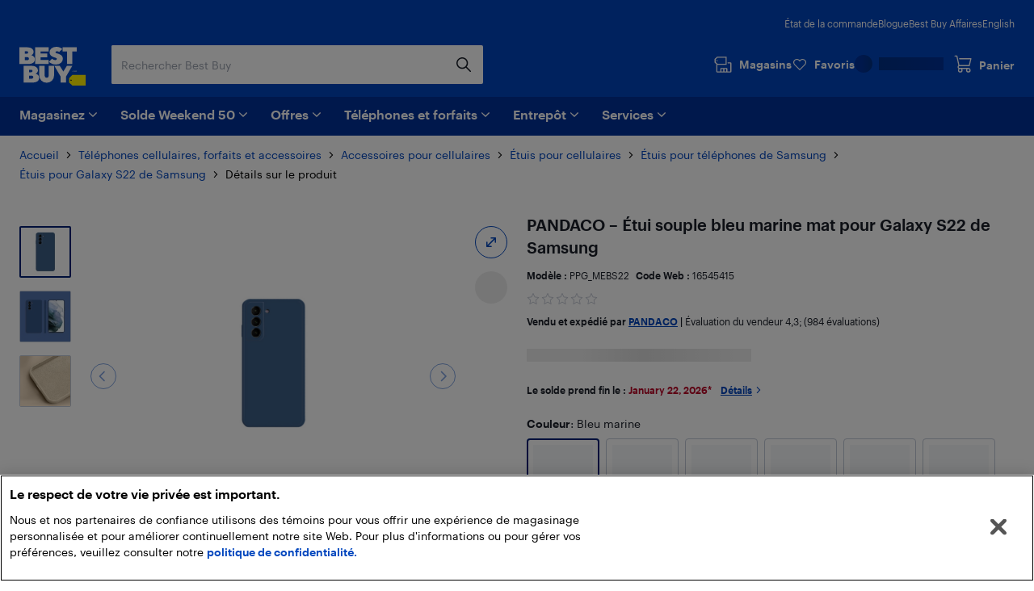

--- FILE ---
content_type: text/html; charset=utf-8
request_url: https://www.bestbuy.ca/fr-ca/produit/pandaco-etui-souple-bleu-marine-mat-pour-galaxy-s22-de-samsung/16545415
body_size: 46181
content:
<!DOCTYPE html>
<html lang="fr">

<head>
    <title data-rh="true">PANDACO – Étui souple bleu marine mat pour Galaxy S22 de Samsung | Best Buy Canada</title>
    <meta charset="UTF-8">
    <meta content='width=device-width, initial-scale=1.0, maximum-scale=5.0, user-scalable=no' name='viewport' />
    <meta name="theme-color" content="#0046be" />
    <meta http-equiv="X-UA-Compatible" content="IE=edge" />
    <meta http-equiv="Cache-Control" content="no-cache, no-store, must-revalidate" />
    <meta http-equiv="Pragma" content="no-cache" />
    <meta http-equiv="Expires" content="0" />
    <meta name="google-adsense-account" content="sites-1983867524994796">
        <link rel="preconnect" href="https://www.bestbuy.ca" />
        <link rel="preconnect" href="https://bestbuycanada.tt.omtrdc.net" />
        <link rel="preconnect" href="https://bestbuycanada.demdex.net" />
        <link rel="preconnect" href="https://b.hlserve.com" />
        <link rel="preload" href="https://www.bestbuy.ca/BBYHumanFontfiles/HumanBBY-55Regular-Web.woff2" as="font" type="font/woff2" crossorigin="anonymous" />
        <link rel="preload" href="https://www.bestbuy.ca/BBYHumanFontfiles/Human-BBY-Web-65-Medium.woff2" as="font" type="font/woff2" crossorigin="anonymous" />
        <!-- OneTrust Cookie Consent -->
        <script
            type="text/javascript"
            src="https://cdn.cookielaw.org/consent/3c45100b-d4c0-4bf2-8e0b-d709c9ee9a25/OtAutoBlock.js"
        ></script>
        <script
            src="https://cdn.cookielaw.org/scripttemplates/otSDKStub.js"
            data-document-language="true"
            type="text/javascript"
            charset="UTF-8"
            data-domain-script="3c45100b-d4c0-4bf2-8e0b-d709c9ee9a25"
        ></script>
        <!-- End OneTrust Cookie Consent -->
        <!-- IMPORTANT: Dynatrace is configured to inject the ruxitagent script below this line. Do NOT move, edit, or remove this comment. --><script type="text/javascript" src="/ruxitagentjs_ICA7NVfqrux_10327251022105625.js" data-dtconfig="rid=RID_1367555811|rpid=1491755576|domain=aroapp.io|reportUrl=/rb_bf84409any|app=ea7c4b59f27d43eb|owasp=1|featureHash=ICA7NVfqrux|xb=assets^bs.adobedtm^bs.com^p /api/cart^p/api/orders|rdnt=1|uxrgce=1|cuc=cfbhlec8|mel=100000|expw=1|dpvc=1|lastModification=1768411819211|postfix=cfbhlec8|tp=500,50,0|srbbv=2|agentUri=/ruxitagentjs_ICA7NVfqrux_10327251022105625.js"></script>

        <!-- Google Tag Manager -->
        <script>(function(w,d,s,l,i){w[l]=w[l]||[];w[l].push({'gtm.start':
        new Date().getTime(),event:'gtm.js'});var f=d.getElementsByTagName(s)[0],
        j=d.createElement(s),dl=l!='dataLayer'?'&l='+l:'';j.async=true;j.src=
        'https://www.googletagmanager.com/gtm.js?id='+i+dl;f.parentNode.insertBefore(j,f);
        })(window,document,'script','gtmDataLayer','GTM-W42XSNPC');</script>
        <!-- End Google Tag Manager -->
    <link rel="preload" fetchPriority="high" href="https://multimedia.bbycastatic.ca/multimedia/products/500x500/165/16545/16545415.jpeg" as="image" />
    <style>
        #ot-sdk-btn-floating.ot-floating-button {
            display: none !important;
        }
    </style>
    <link rel="preconnect" href="https://uat1.hlserve.com" />
    <link rel="preconnect" href="https://gum.criteo.com" />
    <link rel="preconnect" href="https://static.criteo.net" />
    <link rel="preconnect" href="https://dynamic.criteo.com" />
    <link rel="preconnect" href="https://dis.us.criteo.com" />
    <link rel="preconnect" href="https://sslwidget.criteo.com" />
    <link rel="preload" href="/static/fonts/slick.woff" as="font" type="font/woff" crossorigin="anonymous" />
    <link rel="icon" type="image/png" href="/static/media/favicon.ico">
    <link rel="stylesheet" href="/client/liveagent-chat.3817ec77.css">
    <link rel="stylesheet" href="/client/genesys-chat.2845aa38.css">
    <link data-chunk="bundle" rel="stylesheet" href="/client/static/css/bundle-e2ae3a23.a36f422d.css">
<link data-chunk="Decide-pages-ProductDetailPage" rel="stylesheet" href="/client/static/css/Decide-pages-ProductDetailPage-e2ae3a23.f0ca0dd1.css">
    <link rel="manifest" href="/static/manifest.json">
    <link rel="apple-touch-icon" href="/static/media/touch-icon-iphone.png" />
    <meta name="mobile-web-app-capable" content="yes">
    <link rel="apple-touch-icon" sizes="72x72" href="/static/media/touch-icon-ipad.png" />
    <link rel="apple-touch-icon" sizes="114x114" href="/static/media/touch-icon-iphone-retina.png" />
    <link rel="apple-touch-icon" sizes="120x120" href="/static/media/touch-icon-ipad-retina.png" />
    <link rel="apple-touch-startup-image" href="/static/media/startup.jpg" />
    <link
        rel="apple-touch-startup-image"
        media="screen and (min-device-width: 481px) and (max-device-width: 1024px) and (orientation:portrait)"
        href="/static/media/startup-ipad.jpg"
    />
    <link
        rel="apple-touch-startup-image"
        media="screen and (min-device-width: 481px) and (max-device-width: 1024px) and (orientation:landscape)"
        href="/static/media/startup-ipad-landscape.jpg"
    />
    <link data-rh="true" href="https://www.bestbuy.ca/fr-ca/produit/pandaco-etui-souple-bleu-marine-mat-pour-galaxy-s22-de-samsung/16545415" hrefLang="fr-ca" rel="alternate"/><link data-rh="true" href="https://www.bestbuy.ca/en-ca/product/pandaco-soft-shell-matte-navy-case-for-samsung-galaxy-s22/16545415" hrefLang="en-ca" rel="alternate"/><link data-rh="true" rel="canonical" href="https://www.bestbuy.ca/fr-ca/produit/pandaco-etui-souple-bleu-marine-mat-pour-galaxy-s22-de-samsung/16545415"/>
    <meta data-rh="true" content="Étui souple ajusté pour Galaxy S22 de Samsung. Conçu pour protéger votre appareil contre les chocs et les rayures. Une couleur simple, solide et silencieuse." name="description"/>
    <style id="jss-server-side"></style>
    <script src="/client/liveagent-chat.7ea06de1.js"></script>
</head>

<body>
        <!-- Google Tag Manager (noscript) -->
        <noscript>
            <iframe
                src="https://www.googletagmanager.com/ns.html?id=GTM-W42XSNPC"
                height="0"
                width="0"
                style="display:none;visibility:hidden">
            </iframe>
        </noscript>
        <!-- End Google Tag Manager (noscript) -->
    <div id="root"><div class="container_3ohj7"><div></div><div><a href="#" data-testid="skip-to-main-content" class="style-module_skipLink__odItW">Passer au contenu principal</a><a href="#" data-testid="skip-to-footer" class="style-module_skipLink__odItW">Passer au pied de page</a></div><section class="leading-[0px] superLeaderboard_1h-Gt hidden" data-automation="dynamic-content-ad-slot" data-testid="dynamic-content-ad-slot"><div class="inline-flex gap-1 focus-visible-outline-2 flex-col-reverse" tabindex="0"><div id="/21824786576/bbyc-web-app/pdp/pdp-pencil-ad-1" data-automation="super-leaderboard" class="flex leading-[0px] thin-border-light-grey"></div></div></section><div style="min-height:100vh"><div></div><div data-automation="bbyca-header" class="styles-module_header__OJtxy"><div class="wrapHeader_156Bz" data-testid="header" data-automation="layout-header"><header class="" data-automation="x-headerContainer" role="banner"><div class="style-module_hasSecondaryToolbar__WHXjr"><div class="style-module_headerContainer__Himht style-module_isMenuWrapperClose__Ssth1"><div class="style-module_headerContent__S7NAB style-module_upperToolbar__gQCs0"><div data-automation="x-secondaryLinks" class="style-module_secondaryLinks__cF1IU"><nav aria-label="État de la commande, Blogue, Best Buy Affairs, English"><ul class="style-module_navList__wE-9D"><li><a class="style-module_navListAnchor__nBMFE" href="/order/fr-ca" target="_self" rel="external" data-automation="x-order-status" data-testid="x-order-status">État de la commande</a></li><li><a class="style-module_navListAnchor__nBMFE" href="https://blogue.bestbuy.ca" target="_blank" rel="external" data-automation="x-blog" data-testid="x-blog">Blogue</a></li><li><a class="style-module_navListAnchor__nBMFE" href="/fr-ca/a-propos/best-buy-affaires/bltfad9143fefc09dc6" target="_self" rel="" data-automation="x-best-buy-business" data-testid="x-best-buy-business">Best Buy Affaires</a></li><li><a class="style-module_navListAnchor__nBMFE" data-automation="x-language" data-testid="x-language" href="/en-ca/product/pandaco-soft-shell-matte-navy-case-for-samsung-galaxy-s22/16545415">English</a></li></ul></nav></div><div class="style-module_toolbar__UbtDi"><a class="styles-module_logoLink__uqPPZ" href="/fr-ca" target="_self" rel="" data-automation="x-logo-link" aria-label="Page d’accueil de Best Buy Canada"><svg aria-hidden="false" viewBox="0 0 874.96 511.88" class="styles-module_logo__XL03c" style="fill:#FFFFFF" data-testid="best-buy-logo-white"><polygon style="fill:rgb(255, 239, 0)" points="700.16 371.89 874.96 371.89 874.96 511.88 700.13 511.88 656.63 470.92 656.63 413.15 700.16 371.89"></polygon><path style="fill:rgb(20, 32, 41)" d="M831.38,581.77a8.65,8.65,0,1,1-8.65-8.65,8.65,8.65,0,0,1,8.65,8.65" transform="translate(-139.99 -139.99)"></path><path d="M296.86,250.48l3.39-1.23a39.92,39.92,0,0,0,7.79-5.32,94.88,94.88,0,0,0,9.09-8.7A42.87,42.87,0,0,0,325,222.05a46,46,0,0,0,3.31-17.34q0-23.88-21.57-41.14t-58.87-17.26H140v221H254.18c29.27,0,89.9-5.45,89.9-63.18,0-44.15-46.19-53.22-47.22-53.63M211.47,198.1H237.8q7.9,0,12.92,4.66a15.73,15.73,0,0,1,0,23q-5,4.65-12.92,4.66H211.47Zm49.17,112.24a21.73,21.73,0,0,1-15.52,5.82H211.47V276.49h33.65q9.34,0,15.52,5.73a18.37,18.37,0,0,1,6.17,14,18.65,18.65,0,0,1-6.17,14.1" transform="translate(-139.99 -139.99)"></path><polygon points="387.08 173.67 280.26 173.67 280.26 139 367.48 139 367.48 88.45 280.26 88.45 280.26 60.1 387.34 60.1 387.34 6.32 208.78 6.32 208.78 227.3 387.08 227.3 387.08 173.67"></polygon><polygon points="569.81 6.32 569.81 60.1 628.22 60.1 628.22 227.3 699.26 227.3 699.26 60.1 757.66 60.1 757.66 6.32 569.81 6.32"></polygon><path d="M629,310.12q-5.87,5.08-16.26,5.08t-21.65-5.7q-11.25-5.7-15-9.17c-1.42-1.31-2.66-2.46-3.74-3.49l-42.15,40,2.67,2.67a81.21,81.21,0,0,0,11.86,9.56A182.56,182.56,0,0,0,563.3,360.2q10.56,5.55,26.35,9.48a134.53,134.53,0,0,0,32.6,3.93q41.91,0,66.72-21.73t24.81-52.4q0-17.72-7.16-31.12t-17.88-20.19A166.87,166.87,0,0,0,665.55,236a145.24,145.24,0,0,0-21.29-7.46l-1.9-.48a70.2,70.2,0,0,1-17.8-6.47q-7.09-3.93-7.09-9a12.54,12.54,0,0,1,4.93-10.17q4.94-4,14-4c14.43,0,23.26,6.47,27.81,11.17l42.3-40.18-.76-.89q-2.78-3.54-9.56-8.09a156.19,156.19,0,0,0-15.79-9.17q-9-4.62-23.42-7.93A134,134,0,0,0,626.87,140q-39.76,0-64,21t-24.27,49.39A65.69,65.69,0,0,0,544,237.54q5.4,12,13.72,19.1a101.35,101.35,0,0,0,18.57,12.49,128.14,128.14,0,0,0,17.32,7.56c1.11.39,2.22.79,3.33,1.14q10.4,3.32,18.8,6.17a72.76,72.76,0,0,1,13.79,6.08q5.38,3.24,5.39,7.71A15.76,15.76,0,0,1,629,310.12" transform="translate(-139.99 -139.99)"></path><path d="M353.67,495.1l3.39-1.24a39.48,39.48,0,0,0,7.78-5.31,95,95,0,0,0,9.09-8.71,42.94,42.94,0,0,0,7.86-13.17,46.08,46.08,0,0,0,3.32-17.34q0-23.9-21.58-41.15t-58.86-17.26H197v221H311c29.28,0,89.91-5.45,89.91-63.18,0-44.15-46.19-53.21-47.22-53.62m-85.19-52.4h26.13q7.92,0,12.93,4.67a15.74,15.74,0,0,1,0,23q-5,4.67-12.93,4.66H268.48Zm49,112.26a21.74,21.74,0,0,1-15.52,5.82H268.48V521.1h33.45a21.94,21.94,0,0,1,15.52,5.73,18.42,18.42,0,0,1,6.17,14A18.69,18.69,0,0,1,317.45,555" transform="translate(-139.99 -139.99)"></path><path d="M527.33,522.24a26.55,26.55,0,1,1-53.1,0V391H402.7V518.9a95.51,95.51,0,0,0,95.5,95.51h4.48a95.51,95.51,0,0,0,95.51-95.51V391H527.33Z" transform="translate(-139.99 -139.99)"></path><polygon points="580.37 326.17 533.53 251.01 461.91 251.01 544.63 393.09 544.63 471.99 616.11 471.99 616.11 393.09 698.82 251.01 627.21 251.01 580.37 326.17"></polygon><polygon points="725.36 314.33 720.5 329.75 720.43 329.96 721.83 329.96 726.69 314.54 726.76 314.33 725.36 314.33"></polygon><polygon points="736.54 327.9 731.42 314.48 729.44 314.48 729.44 329.81 730.89 329.81 730.89 317.02 735.83 329.81 737.18 329.81 742.17 317.01 742.17 329.81 743.69 329.81 743.69 314.48 741.74 314.48 736.54 327.9"></polygon><path d="M891,454.47h-4.06V469.8h4c4.73,0,7.67-2.92,7.67-7.61V462C898.61,457.36,895.68,454.47,891,454.47Zm6.08,7.53v.16c0,4-2.25,6.32-6.17,6.32h-2.45V455.77h2.44C894.81,455.77,897.06,458,897.06,462Z" transform="translate(-139.99 -139.99)"></path><path d="M850.32,462.53a2.57,2.57,0,0,0,2.37-2.64v0c0-2-1.45-3-3.65-3h-3.29V467h1.53v-4.26h1.55l2.81,4.26h1.63Zm-3-.88v-3.47H849c1.36,0,2.11.44,2.11,1.71v0c0,1.15-.7,1.72-2.11,1.72Zm1.72-9.23a9.71,9.71,0,0,0-9.76,9.76,9.76,9.76,0,1,0,9.76-9.76Zm0,18.24a8.53,8.53,0,1,1,8.48-8.53A8.27,8.27,0,0,1,849,470.66Z" transform="translate(-139.99 -139.99)"></path></svg></a><div class="style-module_search__CGsVQ style-module_tabletDesktop__Y8v7W"><div> <div class="style-module_searchBarContainer__4W57g"><form action="/fr-ca/chercher" class="style-module_searchForm__Z6Z9O"><div class="style-module_searchField__l0ZRb " role="search" data-testid="search-bar"><input type="search" class="style-module_textField__MdLzL" data-automation="x-search-input" data-testid="search-input" autoComplete="off" name="search" value="" placeholder="Rechercher Best Buy" aria-label="Commencez à taper pour faire une recherche chez Best Buy. Naviguez vers le bas pour explorer les suggestions."/><div class="style-module_buttonContainer__N28b3"><button type="reset" class="style-module_clearButton__BRJrP style-module_fitContainer__SypBa" tabindex="-1" data-automation="x-search-clear" data-testid="search-clear" aria-label="Annuler"><svg class="style-module_mediumGrey__-P9Q6 style-module_closeIcon__GDOWf  style-module_icon__JRetG" focusable="false" viewBox="-8 -8 48 48" aria-hidden="true"><path d="M21.66,10.34a1,1,0,0,1,0,1.42L17.41,16l4.25,4.24a1,1,0,0,1-1.42,1.42L16,17.41l-4.24,4.25a1,1,0,0,1-1.42-1.42L14.59,16l-4.25-4.24a1,1,0,0,1,1.42-1.42L16,14.59l4.24-4.25A1,1,0,0,1,21.66,10.34ZM25.9,6.1a14,14,0,1,0,0,19.8A14,14,0,0,0,25.9,6.1Z"></path></svg></button><button type="submit" class="style-module_searchButton__Fs9xS style-module_fitContainer__SypBa" data-automation="x-search-submit" data-testid="search-submit" aria-label="Recherche"><svg class="style-module_blue__G79ca style-module_searchIcon__30piC style-module_icon__JRetG" data-name="Layer 1" viewBox="0 0 32 32"><path d="M6,13.5A7.5,7.5,0,1,1,13.5,21,7.5,7.5,0,0,1,6,13.5ZM27.72,26.39,21,19.62A9.57,9.57,0,1,0,19.62,21l6.77,6.77a.94.94,0,0,0,.67.28.9.9,0,0,0,.66-.28A.94.94,0,0,0,27.72,26.39Z"></path></svg></button></div></div><button type="button" data-automation="x-search-cancel" data-testid="search-cancel" class="style-module_cancelButton__I89Ns">Annuler</button></form></div></div></div><nav aria-label="Magasins, Favoris, Mon compte Best Buy, et Panier" class="style-module_navMainLinks__L13Uq"><ul class="style-module_mainLinks__bYBL2"><li><a class="style-module_storesLink__uswr5 " href="https://stores.bestbuy.ca/fr-ca/chercher" target="_blank" rel="external" data-automation="x-stores" data-testid="stores-link" aria-label=""><svg class="style-module_white__9cE1P style-module_storesIcon__g-P7I style-module_icon__JRetG" viewBox="0 0 32 32" aria-hidden="true"><path d="M27.92,12.2h-3.5a.91.91,0,0,0,0,1.81h3.5a.23.23,0,0,1,.24.23V27.05a.24.24,0,0,1-.24.24H23.28V23a1.4,1.4,0,0,0-1.4-1.4h-9A1.34,1.34,0,0,0,11.55,23v4.25H7A.25.25,0,0,1,6.72,27V16.4H21.23a.91.91,0,0,0,.91-.91V3.81a.9.9,0,0,0-.9-.91H6.58A.9.9,0,0,0,6,3.15L2.32,6.59A.91.91,0,0,0,2,7.25V12a.91.91,0,0,0,.27.65l2.63,2.56s0,.08,0,.13V27A2.06,2.06,0,0,0,7,29.1h21a2,2,0,0,0,2-2.05V14.24A2,2,0,0,0,27.92,12.2ZM3.84,7.64l3.1-2.93H20.33v9.88H6.94l-3.1-3ZM21.47,27.29H18.26V23.45h3.21Zm-8.11-3.84h3.09v3.84H13.36ZM7.11,9.55a.91.91,0,1,1-.91-.9A.9.9,0,0,1,7.11,9.55Z"></path></svg><div class="style-module_storesLabel__I606R">Magasins</div></a></li><li><div class="style-module_favouritesIcon__ebVQR"><a class="style-module_favouriteIndicator__xlbR3" href="#" target="_self" rel="" data-automation="favourite-indicator-in-global-header" data-testid="favourite-indicator-in-global-header"><div class="style-module_favouriteIconWrapper__2S172"><svg focusable="false" viewBox="0 0 24 24" class="style-module_white__9cE1P style-module_icon__JRetG "><path d="M12 22.5C11.7768 22.5 11.5536 22.4129 11.3973 22.2495L1.85482 12.5565C0.615974 11.2822 -0.0425134 9.62681 0.00212981 7.87336C0.0579339 6.1199 0.794547 4.49714 2.0892 3.29913C3.38386 2.09023 5.09146 1.45855 6.88835 1.50211C8.68524 1.54568 10.3482 2.27537 11.5871 3.53873C11.7321 3.69121 11.8772 3.85457 12.0112 4.01794C12.1451 3.85457 12.279 3.69121 12.4241 3.54962C13.6518 2.27537 15.3259 1.55657 17.1117 1.513C18.9085 1.48033 20.605 2.11201 21.9108 3.31002C23.2166 4.51892 23.9532 6.14169 23.9979 7.89514C24.0425 9.6377 23.384 11.304 22.1452 12.5674L12.6027 22.2495C12.4464 22.4129 12.2232 22.5 12 22.5ZM6.70978 3.12487C5.41512 3.12487 4.18743 3.60408 3.24993 4.47536C2.27893 5.37931 1.72089 6.59911 1.68741 7.91692C1.65393 9.23474 2.14501 10.4763 3.07135 11.4238L12 20.5069L20.9398 11.4347C21.8662 10.4872 22.3572 9.23474 22.3237 7.92781C22.2903 6.62089 21.7322 5.39021 20.7501 4.48625C19.7679 3.5823 18.5068 3.10309 17.1451 3.13576C15.8058 3.16844 14.5558 3.71299 13.6295 4.66051C13.2835 5.01991 12.9822 5.43377 12.7478 5.90208C12.6027 6.18525 12.3125 6.35951 12 6.35951C11.6763 6.35951 11.3973 6.18525 11.2522 5.90208C11.029 5.45555 10.7388 5.04169 10.3594 4.64962C9.44418 3.7021 8.19417 3.16844 6.84371 3.12487H6.70978Z"></path></svg></div><div class="style-module_favouriteLabel__vbJVU">Favoris</div></a></div></li><li><div class="style-module_signInOutNavContainer__nRl-L" data-automation="account-sign-in-flyout-menu"><div class="style-module_signInSkeletonContainer__7xNcp"><div class="style-module_skeletonMaskCircle__bps9s"></div><div class="style-module_skeletonMaskRect__IbZwg"></div><div style="width:undefinedpx" class="styles-module_skeleton__-vt7F styles-module_line__W9oDy style-module_signInSkeletonLoading__95hOn"></div></div></div></li><li><div class="style-module_cartIcon__25af5"><div class="cartIndicator_1GuEU m-0" id="cartIcon"><div><a data-automation="x-basket" class="basketIcon_1lhg2" href="#" tabindex="0" aria-label="Panier"><svg class="style-module_white__9cE1P icon style-module_icon__JRetG" viewBox="0 1 32 32" aria-hidden="true"><path d="M26.8,26.22a1.91,1.91,0,1,1-1.91-1.95h.17a1.72,1.72,0,0,1,1.74,2Zm-15.15,2a2,2,0,1,1,1.9-2A1.93,1.93,0,0,1,11.65,28.17Zm-1.3-8.59h16.1a.91.91,0,0,0,.87-.7L30,7.51a1,1,0,0,0-.17-.78.9.9,0,0,0-.71-.35H10.39a.92.92,0,0,0,0,1.84H28l-2.23,9.53H10.35l-.18,0-3.23-15A.91.91,0,0,0,6.06,2H2.9a.92.92,0,0,0,0,1.83H5.34L8.47,18.39a3.27,3.27,0,0,0,.33,5.45A3.8,3.8,0,0,0,8,26.22a3.7,3.7,0,1,0,7.39,0,3.82,3.82,0,0,0-.55-2h7a3.82,3.82,0,0,0-.54,2,3.7,3.7,0,1,0,7.39,0A3.57,3.57,0,0,0,27.05,23a4,4,0,0,0-2.06-.6H10.35a1.43,1.43,0,0,1,0-2.85Z"></path></svg><span class="label" aria-hidden="true">Panier</span></a></div></div></div></li></ul></nav></div></div><div class="style-module_navigationBar__xlNYm"><div class="style-module_headerContent__S7NAB"><div class="style-module_searchToolbar__5UQ0A"><div class="style-module_flyoutNavigationGroup__WVPwr" data-automation="header-flyout-navigation-group"><nav aria-label="Principale"><button class="style-module_button__ucc8a style-module_secondary__Rv1BF style-module_button__GmFGk style-module_drawerMenu__q12id style-module_small__LkhBV" type="button" data-automation="x-navigation-menu-button" aria-label="Menu" id="HAMBURGER_MENU_BUTTON_ID"><span class="style-module_content__qYLKo" tabindex="-1"><div class="style-module_drawerMenuLabel__Teqy7">Menu</div><svg class="style-module_white__9cE1P style-module_drawerMenuIcon__kKOon style-module_icon__JRetG" viewBox="4 4 24 24"><path fill-rule="evenodd" d="M5,21H27a1,1,0,0,1,0,2H5a1,1,0,0,1,0-2ZM5,9H27a1,1,0,0,1,0,2H5A1,1,0,0,1,5,9Zm0,6H27a1,1,0,0,1,0,2H5a1,1,0,0,1,0-2Z"></path></svg></span></button><div class="style-module_arrow__rDAMA"></div><div class="style-module_firstMenuWrapper__ZJV0o"><div class="style-module_secondMenuWrapper__mNqnh"><div class="style-module_rootMenu__92Yv7"><ul> <li class="style-module_rootMenuItem__RK6kc" data-automation="shop"><button id="hMenu-magasinez-0"><span data-automation="x-shop"><img class="style-module_leftIcon__YvxK3" src="https://merchandising-assets.bestbuy.ca/bltc8653f66842bff7f/blt7dc1ce65d400de2a/624b386e856d7a0143816254/icon-shop.svg" alt="icon-shop.svg" fetchpriority="low" aria-hidden="true"/>Magasinez</span><svg class="style-module_darkGrey__ailJw  style-module_icon__JRetG" focusable="false" viewBox="0 0 32 32" aria-hidden="true"><path d="M16,20.5a1,1,0,0,1-.74-.29l-7-6.91a1,1,0,0,1,0-1.48,1.06,1.06,0,0,1,1.49,0L16,17.92l6.18-6.13a1.06,1.06,0,0,1,1.49,0,1,1,0,0,1,0,1.48l-7,6.91A1,1,0,0,1,16,20.5Z"></path></svg></button><div class="style-module_menuArrow__qTuNs"></div><div class="style-module_menu__FClya"><div class="style-module_scrollWrapper__3yjxh" data-automation="menu-main-l1"><div><h2 class="style-module_sectionHeader__i619y">Laissez-vous inspirer</h2><button id="hMenu-magasinez-0-0-0" class="style-module_menuLink__-DPKO" title="Le top de la techno" data-automation="x-header-menu-item-hMenu-magasinez-0-0-0">Le top de la techno<svg class="style-module_darkGrey__ailJw  style-module_icon__JRetG" viewBox="0 0 32 32" aria-hidden="false"><path d="M20.5,16a1,1,0,0,1-.29.74l-6.91,7a1,1,0,0,1-1.48,0,1.06,1.06,0,0,1,0-1.49L17.92,16,11.79,9.82a1.06,1.06,0,0,1,0-1.49,1,1,0,0,1,1.48,0l6.91,7A1,1,0,0,1,20.5,16Z"></path></svg></button><div class="style-module_menuInner__XEi50"><div class="style-module_scrollWrapper__3yjxh" data-automation="menu-le-top-de-la-techno-l2"><div><h2 class="style-module_categoryTitle__yVaAH"><span>Le top de la techno</span><a href="/fr-ca/collection/gadgets-nouveaux-technologies/444664" class="style-module_button__ucc8a style-module_secondary__Rv1BF style-module_shopAllBtn__jSd-L style-module_small__LkhBV"><span class="style-module_content__qYLKo" tabindex="-1">Magasinez</span></a></h2></div></div></div><button id="hMenu-magasinez-0-0-1" class="style-module_menuLink__-DPKO" title="Marques" data-automation="x-header-menu-item-hMenu-magasinez-0-0-1">Marques<svg class="style-module_darkGrey__ailJw  style-module_icon__JRetG" viewBox="0 0 32 32" aria-hidden="false"><path d="M20.5,16a1,1,0,0,1-.29.74l-6.91,7a1,1,0,0,1-1.48,0,1.06,1.06,0,0,1,0-1.49L17.92,16,11.79,9.82a1.06,1.06,0,0,1,0-1.49,1,1,0,0,1,1.48,0l6.91,7A1,1,0,0,1,20.5,16Z"></path></svg></button><div class="style-module_menuInner__XEi50"><div class="style-module_scrollWrapper__3yjxh" data-automation="menu-marques-l2"><div><h2 class="style-module_categoryTitle__yVaAH"><span>Marques</span></h2></div></div></div><a class="style-module_menuLink__-DPKO" title="Oui, Best Buy vend ça" href="/fr-ca/evenement/oui-best-buy-vend-ca/blt4bd1ccdfacd03847" data-automation="x-header-menu-item-hMenu-magasinez-0-0-2">Oui, Best Buy vend ça</a><a class="style-module_menuLink__-DPKO" title="Idées cadeaux" href="/fr-ca/evenement/idees-cadeaux/bltcffbb89dd264d25c" data-automation="x-header-menu-item-hMenu-magasinez-0-0-3">Idées cadeaux</a><div class="style-module_divider__NPwoZ"></div><h2 class="style-module_sectionHeader__i619y">Magasinez par catégorie</h2><button id="hMenu-magasinez-0-1-0" class="style-module_menuLink__-DPKO" title="Ordinateurs, tablettes et accessoires" data-automation="x-header-menu-item-hMenu-magasinez-0-1-0">Ordinateurs, tablettes et accessoires<svg class="style-module_darkGrey__ailJw  style-module_icon__JRetG" viewBox="0 0 32 32" aria-hidden="false"><path d="M20.5,16a1,1,0,0,1-.29.74l-6.91,7a1,1,0,0,1-1.48,0,1.06,1.06,0,0,1,0-1.49L17.92,16,11.79,9.82a1.06,1.06,0,0,1,0-1.49,1,1,0,0,1,1.48,0l6.91,7A1,1,0,0,1,20.5,16Z"></path></svg></button><div class="style-module_menuInner__XEi50"><div class="style-module_scrollWrapper__3yjxh" data-automation="menu-ordinateurs-tablettes-et-accessoires-l2"><div><h2 class="style-module_categoryTitle__yVaAH"><span>Ordinateurs, tablettes et accessoires</span><a href="/fr-ca/categorie/ordinateurs-et-tablettes/20001" class="style-module_button__ucc8a style-module_secondary__Rv1BF style-module_shopAllBtn__jSd-L style-module_small__LkhBV"><span class="style-module_content__qYLKo" tabindex="-1">Magasinez</span></a></h2></div></div></div><button id="hMenu-magasinez-0-1-1" class="style-module_menuLink__-DPKO" title="Cellulaires et accessoires" data-automation="x-header-menu-item-hMenu-magasinez-0-1-1">Cellulaires et accessoires<svg class="style-module_darkGrey__ailJw  style-module_icon__JRetG" viewBox="0 0 32 32" aria-hidden="false"><path d="M20.5,16a1,1,0,0,1-.29.74l-6.91,7a1,1,0,0,1-1.48,0,1.06,1.06,0,0,1,0-1.49L17.92,16,11.79,9.82a1.06,1.06,0,0,1,0-1.49,1,1,0,0,1,1.48,0l6.91,7A1,1,0,0,1,20.5,16Z"></path></svg></button><div class="style-module_menuInner__XEi50"><div class="style-module_scrollWrapper__3yjxh" data-automation="menu-cellulaires-et-accessoires-l2"><div><h2 class="style-module_categoryTitle__yVaAH"><span>Cellulaires et accessoires</span><a href="/fr-ca/categorie/téléphones-cellulaires-forfaits-cellulaires/20006" class="style-module_button__ucc8a style-module_secondary__Rv1BF style-module_shopAllBtn__jSd-L style-module_small__LkhBV"><span class="style-module_content__qYLKo" tabindex="-1">Magasinez</span></a></h2></div></div></div><button id="hMenu-magasinez-0-1-2" class="style-module_menuLink__-DPKO" title="Encre et fournitures de bureau" data-automation="x-header-menu-item-hMenu-magasinez-0-1-2">Encre et fournitures de bureau<svg class="style-module_darkGrey__ailJw  style-module_icon__JRetG" viewBox="0 0 32 32" aria-hidden="false"><path d="M20.5,16a1,1,0,0,1-.29.74l-6.91,7a1,1,0,0,1-1.48,0,1.06,1.06,0,0,1,0-1.49L17.92,16,11.79,9.82a1.06,1.06,0,0,1,0-1.49,1,1,0,0,1,1.48,0l6.91,7A1,1,0,0,1,20.5,16Z"></path></svg></button><div class="style-module_menuInner__XEi50"><div class="style-module_scrollWrapper__3yjxh" data-automation="menu-encre-et-fournitures-de-bureau-l2"><div><h2 class="style-module_categoryTitle__yVaAH"><span>Encre et fournitures de bureau</span><a href="/fr-ca/categorie/fournitures-de-bureau-et-encre/30957" class="style-module_button__ucc8a style-module_secondary__Rv1BF style-module_shopAllBtn__jSd-L style-module_small__LkhBV"><span class="style-module_content__qYLKo" tabindex="-1">Magasinez</span></a></h2></div></div></div><button id="hMenu-magasinez-0-1-3" class="style-module_menuLink__-DPKO" title="Téléviseurs et cinéma maison" data-automation="x-header-menu-item-hMenu-magasinez-0-1-3">Téléviseurs et cinéma maison<svg class="style-module_darkGrey__ailJw  style-module_icon__JRetG" viewBox="0 0 32 32" aria-hidden="false"><path d="M20.5,16a1,1,0,0,1-.29.74l-6.91,7a1,1,0,0,1-1.48,0,1.06,1.06,0,0,1,0-1.49L17.92,16,11.79,9.82a1.06,1.06,0,0,1,0-1.49,1,1,0,0,1,1.48,0l6.91,7A1,1,0,0,1,20.5,16Z"></path></svg></button><div class="style-module_menuInner__XEi50"><div class="style-module_scrollWrapper__3yjxh" data-automation="menu-téléviseurs-et-cinéma-maison-l2"><div><h2 class="style-module_categoryTitle__yVaAH"><span>Téléviseurs et cinéma maison</span><a href="/fr-ca/categorie/televiseurs-et-cinema-maison/20003" class="style-module_button__ucc8a style-module_secondary__Rv1BF style-module_shopAllBtn__jSd-L style-module_small__LkhBV"><span class="style-module_content__qYLKo" tabindex="-1">Magasinez</span></a></h2></div></div></div><button id="hMenu-magasinez-0-1-4" class="style-module_menuLink__-DPKO" title="Écouteurs, haut-parleurs et audio" data-automation="x-header-menu-item-hMenu-magasinez-0-1-4">Écouteurs, haut-parleurs et audio<svg class="style-module_darkGrey__ailJw  style-module_icon__JRetG" viewBox="0 0 32 32" aria-hidden="false"><path d="M20.5,16a1,1,0,0,1-.29.74l-6.91,7a1,1,0,0,1-1.48,0,1.06,1.06,0,0,1,0-1.49L17.92,16,11.79,9.82a1.06,1.06,0,0,1,0-1.49,1,1,0,0,1,1.48,0l6.91,7A1,1,0,0,1,20.5,16Z"></path></svg></button><div class="style-module_menuInner__XEi50"><div class="style-module_scrollWrapper__3yjxh" data-automation="menu-écouteurs-haut-parleurs-et-audio-l2"><div><h2 class="style-module_categoryTitle__yVaAH"><span>Écouteurs, haut-parleurs et audio</span><a href="/fr-ca/categorie/audio/659699" class="style-module_button__ucc8a style-module_secondary__Rv1BF style-module_shopAllBtn__jSd-L style-module_small__LkhBV"><span class="style-module_content__qYLKo" tabindex="-1">Magasinez</span></a></h2></div></div></div><button id="hMenu-magasinez-0-1-5" class="style-module_menuLink__-DPKO" title="Appareils photo, caméras d&#x27;action et drones" data-automation="x-header-menu-item-hMenu-magasinez-0-1-5">Appareils photo, caméras d&#x27;action et drones<svg class="style-module_darkGrey__ailJw  style-module_icon__JRetG" viewBox="0 0 32 32" aria-hidden="false"><path d="M20.5,16a1,1,0,0,1-.29.74l-6.91,7a1,1,0,0,1-1.48,0,1.06,1.06,0,0,1,0-1.49L17.92,16,11.79,9.82a1.06,1.06,0,0,1,0-1.49,1,1,0,0,1,1.48,0l6.91,7A1,1,0,0,1,20.5,16Z"></path></svg></button><div class="style-module_menuInner__XEi50"><div class="style-module_scrollWrapper__3yjxh" data-automation="menu-appareils-photo-caméras-d&#x27;action-et-drones-l2"><div><h2 class="style-module_categoryTitle__yVaAH"><span>Appareils photo, caméras d&#x27;action et drones</span><a href="/fr-ca/categorie/appareils-photo-camescopes-et-drones/20005" class="style-module_button__ucc8a style-module_secondary__Rv1BF style-module_shopAllBtn__jSd-L style-module_small__LkhBV"><span class="style-module_content__qYLKo" tabindex="-1">Magasinez</span></a></h2></div></div></div><button id="hMenu-magasinez-0-1-6" class="style-module_menuLink__-DPKO" title="GPS et techno pour l&#x27;auto" data-automation="x-header-menu-item-hMenu-magasinez-0-1-6">GPS et techno pour l&#x27;auto<svg class="style-module_darkGrey__ailJw  style-module_icon__JRetG" viewBox="0 0 32 32" aria-hidden="false"><path d="M20.5,16a1,1,0,0,1-.29.74l-6.91,7a1,1,0,0,1-1.48,0,1.06,1.06,0,0,1,0-1.49L17.92,16,11.79,9.82a1.06,1.06,0,0,1,0-1.49,1,1,0,0,1,1.48,0l6.91,7A1,1,0,0,1,20.5,16Z"></path></svg></button><div class="style-module_menuInner__XEi50"><div class="style-module_scrollWrapper__3yjxh" data-automation="menu-gps-et-techno-pour-l&#x27;auto-l2"><div><h2 class="style-module_categoryTitle__yVaAH"><span>GPS et techno pour l&#x27;auto</span><a href="/fr-ca/categorie/gps-et-electronique-pour-l-auto/20004" class="style-module_button__ucc8a style-module_secondary__Rv1BF style-module_shopAllBtn__jSd-L style-module_small__LkhBV"><span class="style-module_content__qYLKo" tabindex="-1">Magasinez</span></a></h2></div></div></div><button id="hMenu-magasinez-0-1-7" class="style-module_menuLink__-DPKO" title="Électroménagers" data-automation="x-header-menu-item-hMenu-magasinez-0-1-7">Électroménagers<svg class="style-module_darkGrey__ailJw  style-module_icon__JRetG" viewBox="0 0 32 32" aria-hidden="false"><path d="M20.5,16a1,1,0,0,1-.29.74l-6.91,7a1,1,0,0,1-1.48,0,1.06,1.06,0,0,1,0-1.49L17.92,16,11.79,9.82a1.06,1.06,0,0,1,0-1.49,1,1,0,0,1,1.48,0l6.91,7A1,1,0,0,1,20.5,16Z"></path></svg></button><div class="style-module_menuInner__XEi50"><div class="style-module_scrollWrapper__3yjxh" data-automation="menu-électroménagers-l2"><div><h2 class="style-module_categoryTitle__yVaAH"><span>Électroménagers</span><a href="/fr-ca/categorie/electromenagers/26517" class="style-module_button__ucc8a style-module_secondary__Rv1BF style-module_shopAllBtn__jSd-L style-module_small__LkhBV"><span class="style-module_content__qYLKo" tabindex="-1">Magasinez</span></a></h2></div></div></div><button id="hMenu-magasinez-0-1-8" class="style-module_menuLink__-DPKO" title="Maison intelligente" data-automation="x-header-menu-item-hMenu-magasinez-0-1-8">Maison intelligente<svg class="style-module_darkGrey__ailJw  style-module_icon__JRetG" viewBox="0 0 32 32" aria-hidden="false"><path d="M20.5,16a1,1,0,0,1-.29.74l-6.91,7a1,1,0,0,1-1.48,0,1.06,1.06,0,0,1,0-1.49L17.92,16,11.79,9.82a1.06,1.06,0,0,1,0-1.49,1,1,0,0,1,1.48,0l6.91,7A1,1,0,0,1,20.5,16Z"></path></svg></button><div class="style-module_menuInner__XEi50"><div class="style-module_scrollWrapper__3yjxh" data-automation="menu-maison-intelligente-l2"><div><h2 class="style-module_categoryTitle__yVaAH"><span>Maison intelligente</span><a href="/fr-ca/categorie/maison-intelligente/30438" class="style-module_button__ucc8a style-module_secondary__Rv1BF style-module_shopAllBtn__jSd-L style-module_small__LkhBV"><span class="style-module_content__qYLKo" tabindex="-1">Magasinez</span></a></h2></div></div></div><button id="hMenu-magasinez-0-1-9" class="style-module_menuLink__-DPKO" title="Maison" data-automation="x-header-menu-item-hMenu-magasinez-0-1-9">Maison<svg class="style-module_darkGrey__ailJw  style-module_icon__JRetG" viewBox="0 0 32 32" aria-hidden="false"><path d="M20.5,16a1,1,0,0,1-.29.74l-6.91,7a1,1,0,0,1-1.48,0,1.06,1.06,0,0,1,0-1.49L17.92,16,11.79,9.82a1.06,1.06,0,0,1,0-1.49,1,1,0,0,1,1.48,0l6.91,7A1,1,0,0,1,20.5,16Z"></path></svg></button><div class="style-module_menuInner__XEi50"><div class="style-module_scrollWrapper__3yjxh" data-automation="menu-maison-l2"><div><h2 class="style-module_categoryTitle__yVaAH"><span>Maison</span><a href="/fr-ca/categorie/maison/homegardentools" class="style-module_button__ucc8a style-module_secondary__Rv1BF style-module_shopAllBtn__jSd-L style-module_small__LkhBV"><span class="style-module_content__qYLKo" tabindex="-1">Magasinez</span></a></h2></div></div></div><button id="hMenu-magasinez-0-1-10" class="style-module_menuLink__-DPKO" title="Bébés et maternité" data-automation="x-header-menu-item-hMenu-magasinez-0-1-10">Bébés et maternité<svg class="style-module_darkGrey__ailJw  style-module_icon__JRetG" viewBox="0 0 32 32" aria-hidden="false"><path d="M20.5,16a1,1,0,0,1-.29.74l-6.91,7a1,1,0,0,1-1.48,0,1.06,1.06,0,0,1,0-1.49L17.92,16,11.79,9.82a1.06,1.06,0,0,1,0-1.49,1,1,0,0,1,1.48,0l6.91,7A1,1,0,0,1,20.5,16Z"></path></svg></button><div class="style-module_menuInner__XEi50"><div class="style-module_scrollWrapper__3yjxh" data-automation="menu-bébés-et-maternité-l2"><div><h2 class="style-module_categoryTitle__yVaAH"><span>Bébés et maternité</span><a href="/fr-ca/categorie/bebes-et-maternite/881392" class="style-module_button__ucc8a style-module_secondary__Rv1BF style-module_shopAllBtn__jSd-L style-module_small__LkhBV"><span class="style-module_content__qYLKo" tabindex="-1">Magasinez</span></a></h2></div></div></div><button id="hMenu-magasinez-0-1-11" class="style-module_menuLink__-DPKO" title="Jeux vidéo et réalité virtuelle" data-automation="x-header-menu-item-hMenu-magasinez-0-1-11">Jeux vidéo et réalité virtuelle<svg class="style-module_darkGrey__ailJw  style-module_icon__JRetG" viewBox="0 0 32 32" aria-hidden="false"><path d="M20.5,16a1,1,0,0,1-.29.74l-6.91,7a1,1,0,0,1-1.48,0,1.06,1.06,0,0,1,0-1.49L17.92,16,11.79,9.82a1.06,1.06,0,0,1,0-1.49,1,1,0,0,1,1.48,0l6.91,7A1,1,0,0,1,20.5,16Z"></path></svg></button><div class="style-module_menuInner__XEi50"><div class="style-module_scrollWrapper__3yjxh" data-automation="menu-jeux-vidéo-et-réalité-virtuelle-l2"><div><h2 class="style-module_categoryTitle__yVaAH"><span>Jeux vidéo et réalité virtuelle</span><a href="/fr-ca/categorie/jeux-video/26516" class="style-module_button__ucc8a style-module_secondary__Rv1BF style-module_shopAllBtn__jSd-L style-module_small__LkhBV"><span class="style-module_content__qYLKo" tabindex="-1">Magasinez</span></a></h2></div></div></div><button id="hMenu-magasinez-0-1-12" class="style-module_menuLink__-DPKO" title="Techno prêt-à-porter" data-automation="x-header-menu-item-hMenu-magasinez-0-1-12">Techno prêt-à-porter<svg class="style-module_darkGrey__ailJw  style-module_icon__JRetG" viewBox="0 0 32 32" aria-hidden="false"><path d="M20.5,16a1,1,0,0,1-.29.74l-6.91,7a1,1,0,0,1-1.48,0,1.06,1.06,0,0,1,0-1.49L17.92,16,11.79,9.82a1.06,1.06,0,0,1,0-1.49,1,1,0,0,1,1.48,0l6.91,7A1,1,0,0,1,20.5,16Z"></path></svg></button><div class="style-module_menuInner__XEi50"><div class="style-module_scrollWrapper__3yjxh" data-automation="menu-techno-prêt-à-porter-l2"><div><h2 class="style-module_categoryTitle__yVaAH"><span>Techno prêt-à-porter</span><a href="/fr-ca/categorie/techno-pret-a-porter/34444" class="style-module_button__ucc8a style-module_secondary__Rv1BF style-module_shopAllBtn__jSd-L style-module_small__LkhBV"><span class="style-module_content__qYLKo" tabindex="-1">Magasinez</span></a></h2></div></div></div><button id="hMenu-magasinez-0-1-13" class="style-module_menuLink__-DPKO" title="Santé et mise en forme" data-automation="x-header-menu-item-hMenu-magasinez-0-1-13">Santé et mise en forme<svg class="style-module_darkGrey__ailJw  style-module_icon__JRetG" viewBox="0 0 32 32" aria-hidden="false"><path d="M20.5,16a1,1,0,0,1-.29.74l-6.91,7a1,1,0,0,1-1.48,0,1.06,1.06,0,0,1,0-1.49L17.92,16,11.79,9.82a1.06,1.06,0,0,1,0-1.49,1,1,0,0,1,1.48,0l6.91,7A1,1,0,0,1,20.5,16Z"></path></svg></button><div class="style-module_menuInner__XEi50"><div class="style-module_scrollWrapper__3yjxh" data-automation="menu-santé-et-mise-en-forme-l2"><div><h2 class="style-module_categoryTitle__yVaAH"><span>Santé et mise en forme</span><a href="/fr-ca/categorie/sante-et-mise-en-forme/882185" class="style-module_button__ucc8a style-module_secondary__Rv1BF style-module_shopAllBtn__jSd-L style-module_small__LkhBV"><span class="style-module_content__qYLKo" tabindex="-1">Magasinez</span></a></h2></div></div></div><button id="hMenu-magasinez-0-1-14" class="style-module_menuLink__-DPKO" title="Sports, loisirs et transports" data-automation="x-header-menu-item-hMenu-magasinez-0-1-14">Sports, loisirs et transports<svg class="style-module_darkGrey__ailJw  style-module_icon__JRetG" viewBox="0 0 32 32" aria-hidden="false"><path d="M20.5,16a1,1,0,0,1-.29.74l-6.91,7a1,1,0,0,1-1.48,0,1.06,1.06,0,0,1,0-1.49L17.92,16,11.79,9.82a1.06,1.06,0,0,1,0-1.49,1,1,0,0,1,1.48,0l6.91,7A1,1,0,0,1,20.5,16Z"></path></svg></button><div class="style-module_menuInner__XEi50"><div class="style-module_scrollWrapper__3yjxh" data-automation="menu-sports-loisirs-et-transports-l2"><div><h2 class="style-module_categoryTitle__yVaAH"><span>Sports, loisirs et transports</span><a href="/fr-ca/categorie/sports-et-loisirs/sportsrecreation" class="style-module_button__ucc8a style-module_secondary__Rv1BF style-module_shopAllBtn__jSd-L style-module_small__LkhBV"><span class="style-module_content__qYLKo" tabindex="-1">Magasinez</span></a></h2></div></div></div><button id="hMenu-magasinez-0-1-15" class="style-module_menuLink__-DPKO" title="Films et musique" data-automation="x-header-menu-item-hMenu-magasinez-0-1-15">Films et musique<svg class="style-module_darkGrey__ailJw  style-module_icon__JRetG" viewBox="0 0 32 32" aria-hidden="false"><path d="M20.5,16a1,1,0,0,1-.29.74l-6.91,7a1,1,0,0,1-1.48,0,1.06,1.06,0,0,1,0-1.49L17.92,16,11.79,9.82a1.06,1.06,0,0,1,0-1.49,1,1,0,0,1,1.48,0l6.91,7A1,1,0,0,1,20.5,16Z"></path></svg></button><div class="style-module_menuInner__XEi50"><div class="style-module_scrollWrapper__3yjxh" data-automation="menu-films-et-musique-l2"><div><h2 class="style-module_categoryTitle__yVaAH"><span>Films et musique</span><a href="/fr-ca/categorie/films-et-musique/20002" class="style-module_button__ucc8a style-module_secondary__Rv1BF style-module_shopAllBtn__jSd-L style-module_small__LkhBV"><span class="style-module_content__qYLKo" tabindex="-1">Magasinez</span></a></h2></div></div></div><button id="hMenu-magasinez-0-1-16" class="style-module_menuLink__-DPKO" title="Instruments de musique et équipement musical" data-automation="x-header-menu-item-hMenu-magasinez-0-1-16">Instruments de musique et équipement musical<svg class="style-module_darkGrey__ailJw  style-module_icon__JRetG" viewBox="0 0 32 32" aria-hidden="false"><path d="M20.5,16a1,1,0,0,1-.29.74l-6.91,7a1,1,0,0,1-1.48,0,1.06,1.06,0,0,1,0-1.49L17.92,16,11.79,9.82a1.06,1.06,0,0,1,0-1.49,1,1,0,0,1,1.48,0l6.91,7A1,1,0,0,1,20.5,16Z"></path></svg></button><div class="style-module_menuInner__XEi50"><div class="style-module_scrollWrapper__3yjxh" data-automation="menu-instruments-de-musique-et-équipement-musical-l2"><div><h2 class="style-module_categoryTitle__yVaAH"><span>Instruments de musique et équipement musical</span><a href="/fr-ca/categorie/instruments-de-musique-et-equipement-musical/20343" class="style-module_button__ucc8a style-module_secondary__Rv1BF style-module_shopAllBtn__jSd-L style-module_small__LkhBV"><span class="style-module_content__qYLKo" tabindex="-1">Magasinez</span></a></h2></div></div></div><button id="hMenu-magasinez-0-1-17" class="style-module_menuLink__-DPKO" title="Jouets, jeux et éducation" data-automation="x-header-menu-item-hMenu-magasinez-0-1-17">Jouets, jeux et éducation<svg class="style-module_darkGrey__ailJw  style-module_icon__JRetG" viewBox="0 0 32 32" aria-hidden="false"><path d="M20.5,16a1,1,0,0,1-.29.74l-6.91,7a1,1,0,0,1-1.48,0,1.06,1.06,0,0,1,0-1.49L17.92,16,11.79,9.82a1.06,1.06,0,0,1,0-1.49,1,1,0,0,1,1.48,0l6.91,7A1,1,0,0,1,20.5,16Z"></path></svg></button><div class="style-module_menuInner__XEi50"><div class="style-module_scrollWrapper__3yjxh" data-automation="menu-jouets-jeux-et-éducation-l2"><div><h2 class="style-module_categoryTitle__yVaAH"><span>Jouets, jeux et éducation</span><a href="/fr-ca/categorie/jouets-jeux-et-education/21361" class="style-module_button__ucc8a style-module_secondary__Rv1BF style-module_shopAllBtn__jSd-L style-module_small__LkhBV"><span class="style-module_content__qYLKo" tabindex="-1">Magasinez</span></a></h2></div></div></div><button id="hMenu-magasinez-0-1-18" class="style-module_menuLink__-DPKO" title="Beauté" data-automation="x-header-menu-item-hMenu-magasinez-0-1-18">Beauté<svg class="style-module_darkGrey__ailJw  style-module_icon__JRetG" viewBox="0 0 32 32" aria-hidden="false"><path d="M20.5,16a1,1,0,0,1-.29.74l-6.91,7a1,1,0,0,1-1.48,0,1.06,1.06,0,0,1,0-1.49L17.92,16,11.79,9.82a1.06,1.06,0,0,1,0-1.49,1,1,0,0,1,1.48,0l6.91,7A1,1,0,0,1,20.5,16Z"></path></svg></button><div class="style-module_menuInner__XEi50"><div class="style-module_scrollWrapper__3yjxh" data-automation="menu-beauté-l2"><div><h2 class="style-module_categoryTitle__yVaAH"><span>Beauté</span><a href="/fr-ca/categorie/beaute/882187" class="style-module_button__ucc8a style-module_secondary__Rv1BF style-module_shopAllBtn__jSd-L style-module_small__LkhBV"><span class="style-module_content__qYLKo" tabindex="-1">Magasinez</span></a></h2></div></div></div><button id="hMenu-magasinez-0-1-19" class="style-module_menuLink__-DPKO" title="Soins personnels" data-automation="x-header-menu-item-hMenu-magasinez-0-1-19">Soins personnels<svg class="style-module_darkGrey__ailJw  style-module_icon__JRetG" viewBox="0 0 32 32" aria-hidden="false"><path d="M20.5,16a1,1,0,0,1-.29.74l-6.91,7a1,1,0,0,1-1.48,0,1.06,1.06,0,0,1,0-1.49L17.92,16,11.79,9.82a1.06,1.06,0,0,1,0-1.49,1,1,0,0,1,1.48,0l6.91,7A1,1,0,0,1,20.5,16Z"></path></svg></button><div class="style-module_menuInner__XEi50"><div class="style-module_scrollWrapper__3yjxh" data-automation="menu-soins-personnels-l2"><div><h2 class="style-module_categoryTitle__yVaAH"><span>Soins personnels</span><a href="/fr-ca/categorie/soins-personnels/882186" class="style-module_button__ucc8a style-module_secondary__Rv1BF style-module_shopAllBtn__jSd-L style-module_small__LkhBV"><span class="style-module_content__qYLKo" tabindex="-1">Magasinez</span></a></h2></div></div></div><button id="hMenu-magasinez-0-1-20" class="style-module_menuLink__-DPKO" title="Articles de voyage, valises et sacs" data-automation="x-header-menu-item-hMenu-magasinez-0-1-20">Articles de voyage, valises et sacs<svg class="style-module_darkGrey__ailJw  style-module_icon__JRetG" viewBox="0 0 32 32" aria-hidden="false"><path d="M20.5,16a1,1,0,0,1-.29.74l-6.91,7a1,1,0,0,1-1.48,0,1.06,1.06,0,0,1,0-1.49L17.92,16,11.79,9.82a1.06,1.06,0,0,1,0-1.49,1,1,0,0,1,1.48,0l6.91,7A1,1,0,0,1,20.5,16Z"></path></svg></button><div class="style-module_menuInner__XEi50"><div class="style-module_scrollWrapper__3yjxh" data-automation="menu-articles-de-voyage-valises-et-sacs-l2"><div><h2 class="style-module_categoryTitle__yVaAH"><span>Articles de voyage, valises et sacs</span><a href="/fr-ca/categorie/articles-de-voyage-valises-sacs/31698" class="style-module_button__ucc8a style-module_secondary__Rv1BF style-module_shopAllBtn__jSd-L style-module_small__LkhBV"><span class="style-module_content__qYLKo" tabindex="-1">Magasinez</span></a></h2></div></div></div><button id="hMenu-magasinez-0-1-21" class="style-module_menuLink__-DPKO" title="Montres, bijoux et articles de mode" data-automation="x-header-menu-item-hMenu-magasinez-0-1-21">Montres, bijoux et articles de mode<svg class="style-module_darkGrey__ailJw  style-module_icon__JRetG" viewBox="0 0 32 32" aria-hidden="false"><path d="M20.5,16a1,1,0,0,1-.29.74l-6.91,7a1,1,0,0,1-1.48,0,1.06,1.06,0,0,1,0-1.49L17.92,16,11.79,9.82a1.06,1.06,0,0,1,0-1.49,1,1,0,0,1,1.48,0l6.91,7A1,1,0,0,1,20.5,16Z"></path></svg></button><div class="style-module_menuInner__XEi50"><div class="style-module_scrollWrapper__3yjxh" data-automation="menu-montres-bijoux-et-articles-de-mode-l2"><div><h2 class="style-module_categoryTitle__yVaAH"><span>Montres, bijoux et articles de mode</span><a href="/fr-ca/categorie/articles-de-mode-montres-bijoux/10159983" class="style-module_button__ucc8a style-module_secondary__Rv1BF style-module_shopAllBtn__jSd-L style-module_small__LkhBV"><span class="style-module_content__qYLKo" tabindex="-1">Magasinez</span></a></h2></div></div></div><button id="hMenu-magasinez-0-1-22" class="style-module_menuLink__-DPKO" title="Cartes-cadeaux" data-automation="x-header-menu-item-hMenu-magasinez-0-1-22">Cartes-cadeaux<svg class="style-module_darkGrey__ailJw  style-module_icon__JRetG" viewBox="0 0 32 32" aria-hidden="false"><path d="M20.5,16a1,1,0,0,1-.29.74l-6.91,7a1,1,0,0,1-1.48,0,1.06,1.06,0,0,1,0-1.49L17.92,16,11.79,9.82a1.06,1.06,0,0,1,0-1.49,1,1,0,0,1,1.48,0l6.91,7A1,1,0,0,1,20.5,16Z"></path></svg></button><div class="style-module_menuInner__XEi50"><div class="style-module_scrollWrapper__3yjxh" data-automation="menu-cartes-cadeaux-l2"><div><h2 class="style-module_categoryTitle__yVaAH"><span>Cartes-cadeaux</span><a href="/fr-ca/a-propos/cartes-cadeaux/blta5578c9ddd209cd8" class="style-module_button__ucc8a style-module_secondary__Rv1BF style-module_shopAllBtn__jSd-L style-module_small__LkhBV"><span class="style-module_content__qYLKo" tabindex="-1">Magasinez</span></a></h2></div></div></div></div></div></div></li><li class="style-module_rootMenuItem__RK6kc" data-automation="solde-weekend 50"><button id="hMenu-solde-weekend 50-1"><span data-automation="x-solde-weekend 50"><img class="style-module_leftIcon__YvxK3" src="https://merchandising-assets.bestbuy.ca/bltc8653f66842bff7f/blt49aad7337a4f1b5f/64dd48fbb8cb28b1ebbbc732/icon-event.svg" alt="icon-event.svg" fetchpriority="low" aria-hidden="true"/>Solde Weekend 50</span><svg class="style-module_darkGrey__ailJw  style-module_icon__JRetG" focusable="false" viewBox="0 0 32 32" aria-hidden="true"><path d="M16,20.5a1,1,0,0,1-.74-.29l-7-6.91a1,1,0,0,1,0-1.48,1.06,1.06,0,0,1,1.49,0L16,17.92l6.18-6.13a1.06,1.06,0,0,1,1.49,0,1,1,0,0,1,0,1.48l-7,6.91A1,1,0,0,1,16,20.5Z"></path></svg></button><div class="style-module_menuArrow__qTuNs"></div><div class="style-module_menu__FClya"><div class="style-module_scrollWrapper__3yjxh" data-automation="menu-main-l1"><div><a class="style-module_menuLink__-DPKO" title="Toutes les aubaines du Solde Weekend 50" href="/fr-ca/collection/weekend-50/432681" data-automation="x-header-menu-item-hMenu-solde-weekend 50-1-0">Toutes les aubaines du Solde Weekend 50</a></div></div></div></li><li class="style-module_rootMenuItem__RK6kc" data-automation="deals"><button id="hMenu-offres-2"><span data-automation="x-deals"><img class="style-module_leftIcon__YvxK3" src="https://merchandising-assets.bestbuy.ca/bltc8653f66842bff7f/blta8f5178208865699/60341ffe3cdceb7720e5bc2d/deals.svg" alt="deals.svg" fetchpriority="low" aria-hidden="true"/>Offres</span><svg class="style-module_darkGrey__ailJw  style-module_icon__JRetG" focusable="false" viewBox="0 0 32 32" aria-hidden="true"><path d="M16,20.5a1,1,0,0,1-.74-.29l-7-6.91a1,1,0,0,1,0-1.48,1.06,1.06,0,0,1,1.49,0L16,17.92l6.18-6.13a1.06,1.06,0,0,1,1.49,0,1,1,0,0,1,0,1.48l-7,6.91A1,1,0,0,1,16,20.5Z"></path></svg></button><div class="style-module_menuArrow__qTuNs"></div><div class="style-module_menu__FClya"><div class="style-module_scrollWrapper__3yjxh" data-automation="menu-main-l1"><div><a class="style-module_menuLink__-DPKO" title="Aubaines Choc" href="/fr-ca/collection/magasinez-toutes-les-offres/16074" data-automation="x-header-menu-item-hMenu-offres-2-0">Aubaines Choc</a><a class="style-module_menuLink__-DPKO" title="Offres exclusives mon Best Buy" href="/fr-ca/collection/offres-exclusives-mon-best-buy/bltf944aa0c35fe6df4" data-automation="x-header-menu-item-hMenu-offres-2-1">Offres exclusives mon Best Buy</a></div></div></div></li><li class="style-module_rootMenuItem__RK6kc" data-automation="téléphones-et forfaits"><button id="hMenu-téléphones-et forfaits-3"><span data-automation="x-téléphones-et forfaits"><img class="style-module_leftIcon__YvxK3" src="https://merchandising-assets.bestbuy.ca/bltc8653f66842bff7f/blt96e7f8767a00a58e/68fbbd7cf8c18b784f488ba5/mobile.svg" alt="mobile.svg" fetchpriority="low" aria-hidden="true"/>Téléphones et forfaits</span><svg class="style-module_darkGrey__ailJw  style-module_icon__JRetG" focusable="false" viewBox="0 0 32 32" aria-hidden="true"><path d="M16,20.5a1,1,0,0,1-.74-.29l-7-6.91a1,1,0,0,1,0-1.48,1.06,1.06,0,0,1,1.49,0L16,17.92l6.18-6.13a1.06,1.06,0,0,1,1.49,0,1,1,0,0,1,0,1.48l-7,6.91A1,1,0,0,1,16,20.5Z"></path></svg></button><div class="style-module_menuArrow__qTuNs"></div><div class="style-module_menu__FClya"><div class="style-module_scrollWrapper__3yjxh" data-automation="menu-main-l1"><div><a class="style-module_menuLink__-DPKO" title="Meilleures aubaines sur les téléphones intelligents" href="/fr-ca/collection/economisez-sur-les-cellulaires-et-forfaits/263117" data-automation="x-header-menu-item-hMenu-téléphones-et forfaits-3-0">Meilleures aubaines sur les téléphones intelligents</a><a class="style-module_menuLink__-DPKO" title="Forfaits Apportez votre appareil" href="/fr-ca/categorie/forfaits-apportez-votre-appareil/25847860" data-automation="x-header-menu-item-hMenu-téléphones-et forfaits-3-1">Forfaits Apportez votre appareil</a><a class="style-module_menuLink__-DPKO" title="Téléphones de fournisseurs" href="/fr-ca/categorie/telephone%20avec%20forfait/696304" data-automation="x-header-menu-item-hMenu-téléphones-et forfaits-3-2">Téléphones de fournisseurs</a><a class="style-module_menuLink__-DPKO" title="Téléphones déverrouillés" href="/fr-ca/categorie/telephones-deverrouilles/743355" data-automation="x-header-menu-item-hMenu-téléphones-et forfaits-3-3">Téléphones déverrouillés</a><a class="style-module_menuLink__-DPKO" title="Téléphones remis à neuf" href="/fr-ca/collection/telephones-remis-a-neuf/281125" data-automation="x-header-menu-item-hMenu-téléphones-et forfaits-3-4">Téléphones remis à neuf</a><a class="style-module_menuLink__-DPKO" title="Téléphones boîte ouverte" href="/fr-ca/collection/cellulaires-boite-ouverte/70075" data-automation="x-header-menu-item-hMenu-téléphones-et forfaits-3-5">Téléphones boîte ouverte</a><a class="style-module_menuLink__-DPKO" title="Échangez votre téléphone" href="/fr-ca/evenement/programme-dechangede-telephonese-cellulaires/bltaa821942a7fed418" data-automation="x-header-menu-item-hMenu-téléphones-et forfaits-3-6">Échangez votre téléphone</a><a class="style-module_menuLink__-DPKO" title="Téléphones prépayés" href="/fr-ca/categorie/telephones-prepayes/743456" data-automation="x-header-menu-item-hMenu-téléphones-et forfaits-3-7">Téléphones prépayés</a><a class="style-module_menuLink__-DPKO" title="Accessoires pour cellulaires" href="/fr-ca/categorie/accessoires-pour-cellulaires/27236" data-automation="x-header-menu-item-hMenu-téléphones-et forfaits-3-8">Accessoires pour cellulaires</a><a class="style-module_menuLink__-DPKO" title="Magasinez tous les cellulaires, forfaits et accessoires" href="/fr-ca/categorie/t%c3%a9l%c3%a9phones-cellulaires-forfaits-cellulaires/20006" data-automation="x-header-menu-item-hMenu-téléphones-et forfaits-3-9">Magasinez tous les cellulaires, forfaits et accessoires</a></div></div></div></li><li class="style-module_rootMenuItem__RK6kc" data-automation="entrepôt"><button id="hMenu-entrepôt-4"><span data-automation="x-entrepôt"><img class="style-module_leftIcon__YvxK3" src="https://merchandising-assets.bestbuy.ca/bltc8653f66842bff7f/blt29e1d1d401cdcb76/64dd48fba244995518558e91/icon-outlet.svg" alt="icon-outlet.svg" fetchpriority="low" aria-hidden="true"/>Entrepôt</span><svg class="style-module_darkGrey__ailJw  style-module_icon__JRetG" focusable="false" viewBox="0 0 32 32" aria-hidden="true"><path d="M16,20.5a1,1,0,0,1-.74-.29l-7-6.91a1,1,0,0,1,0-1.48,1.06,1.06,0,0,1,1.49,0L16,17.92l6.18-6.13a1.06,1.06,0,0,1,1.49,0,1,1,0,0,1,0,1.48l-7,6.91A1,1,0,0,1,16,20.5Z"></path></svg></button><div class="style-module_menuArrow__qTuNs"></div><div class="style-module_menu__FClya"><div class="style-module_scrollWrapper__3yjxh" data-automation="menu-main-l1"><div><a class="style-module_menuLink__-DPKO" title="Produits boîte ouverte" href="/fr-ca/collection/produits-boite-ouverte/113066" data-automation="x-header-menu-item-hMenu-entrepôt-4-0">Produits boîte ouverte</a><a class="style-module_menuLink__-DPKO" title="Produits remis à neuf" href="/fr-ca/collection/produits-remis-a-neuf/113081" data-automation="x-header-menu-item-hMenu-entrepôt-4-1">Produits remis à neuf</a><a class="style-module_menuLink__-DPKO" title="Produits en liquidation" href="/fr-ca/collection/produits-en-liquidation/113065" data-automation="x-header-menu-item-hMenu-entrepôt-4-2">Produits en liquidation</a><a class="style-module_menuLink__-DPKO" title="Toutes les aubaines d’Entrepôt" href="/fr-ca/collection/entrepot-best-buy/113080" data-automation="x-header-menu-item-hMenu-entrepôt-4-3">Toutes les aubaines d’Entrepôt</a></div></div></div></li><li class="style-module_rootMenuItem__RK6kc" data-automation="services"><button id="hMenu-services-5"><span data-automation="x-services"><img class="style-module_leftIcon__YvxK3" src="https://merchandising-assets.bestbuy.ca/bltc8653f66842bff7f/bltdd2d83cbc00242e4/634da38abbff0b3fd98e0e8d/Professional_Services.svg" alt="SKU_-_Professional_Services.svg" fetchpriority="low" aria-hidden="true"/>Services</span><svg class="style-module_darkGrey__ailJw  style-module_icon__JRetG" focusable="false" viewBox="0 0 32 32" aria-hidden="true"><path d="M16,20.5a1,1,0,0,1-.74-.29l-7-6.91a1,1,0,0,1,0-1.48,1.06,1.06,0,0,1,1.49,0L16,17.92l6.18-6.13a1.06,1.06,0,0,1,1.49,0,1,1,0,0,1,0,1.48l-7,6.91A1,1,0,0,1,16,20.5Z"></path></svg></button><div class="style-module_menuArrow__qTuNs"></div><div class="style-module_menu__FClya"><div class="style-module_scrollWrapper__3yjxh" data-automation="menu-main-l1"><div><h2 class="style-module_sectionHeader__i619y">Soutien et avantages</h2><a class="style-module_menuLink__-DPKO" title="Services Geek Squad" href="/fr-ca/services/services-geek-squad/bltb5f906bfb57d7744" data-automation="x-header-menu-item-hMenu-services-5-0-0">Services Geek Squad</a><a class="style-module_menuLink__-DPKO" title="Abonnement Best Buy" href="/fr-ca/services/abonnement-best-buy/blt3e568aaafd01e95e" data-automation="x-header-menu-item-hMenu-services-5-0-1">Abonnement Best Buy</a><a class="style-module_menuLink__-DPKO" title="Protection Best Buy" href="/fr-ca/services/protection-best-buy/blt97aad36dff8936f1" data-automation="x-header-menu-item-hMenu-services-5-0-2">Protection Best Buy</a><a class="style-module_menuLink__-DPKO" title="Best Buy Affaires" href="/fr-ca/a-propos/best-buy-affaires/bltfad9143fefc09dc6" data-automation="x-header-menu-item-hMenu-services-5-0-3">Best Buy Affaires</a><div class="style-module_divider__NPwoZ"></div><h2 class="style-module_sectionHeader__i619y">Mise à niveau et recyclage</h2><a class="style-module_menuLink__-DPKO" title="Adhésion mensuelle" href="/fr-ca/services/best-buy-adhesion-mensuelle/bltf657b4d6fff21f45" data-automation="x-header-menu-item-hMenu-services-5-1-0">Adhésion mensuelle</a><a class="style-module_menuLink__-DPKO" title="Programme Échange" href="/fr-ca/evenement/programme-echange/blt339c714a25ebe963" data-automation="x-header-menu-item-hMenu-services-5-1-1">Programme Échange</a><a class="style-module_menuLink__-DPKO" title="Recyclage d’appareils électroniques" href="/fr-ca/aide/services-de-remassage-et-de-recyclage/programme-de-recyclage-des-piles-et-des-appareils-electroniques" data-automation="x-header-menu-item-hMenu-services-5-1-2">Recyclage d’appareils électroniques</a><div class="style-module_divider__NPwoZ"></div><h2 class="style-module_sectionHeader__i619y">La techno à tout âge</h2><a class="style-module_menuLink__-DPKO" title="Best Buy Santé" href="/fr-ca/services/services-de-sante-best-buy/blt4265f1a522b6ec4e" data-automation="x-header-menu-item-hMenu-services-5-2-0">Best Buy Santé</a><a class="style-module_menuLink__-DPKO" title="Académie Geek Squad" href="/fr-ca/a-propos/academie-geek-squad/blt9faaa941f850a90e" data-automation="x-header-menu-item-hMenu-services-5-2-1">Académie Geek Squad</a></div></div></div></li> </ul><ul class="style-module_mobileOnly__YtLuQ"><li class="style-module_rootMenuItem__RK6kc"><a href="/order/fr-ca" target="_self" rel="external"><span data-automation="x-order-status">État de la commande</span></a></li><li class="style-module_rootMenuItem__RK6kc"><a href="https://blogue.bestbuy.ca/?icmp=mDot" target="_blank" rel="external"><span data-automation="x-blog">Blogue</span></a></li><li class="style-module_rootMenuItem__RK6kc"><a href="/fr-ca/a-propos/best-buy-affaires/bltfad9143fefc09dc6" target="_self" rel=""><span data-automation="x-bbyForBusiness">Best Buy Affaires</span></a></li><li class="style-module_rootMenuItem__RK6kc"><a href="https://www.bestbuy.ca/en-ca/product/pandaco-soft-shell-matte-navy-case-for-samsung-galaxy-s22/16545415"><span data-automation="x-altLang">English</span></a></li></ul></div></div></div></nav></div></div></div></div></div></div></header><section class="pencilAd_EE9DV hidden" data-automation="dynamic-content-ad-slot" data-testid="dynamic-content-ad-slot"><div class="inline-flex gap-1 focus-visible-outline-2 flex-col-reverse" tabindex="0"><div id="/21824786576/bbyc-web-app/pdp/pdp-pencil-ad-2" data-automation="pencilAd" class="flex"></div></div></section></div></div><main data-automation="bbyca-main" class="styles-module_main__lM4YG gridTemplateAreas_HH5NQ x-page-content"><section data-automation="layout-product-header" class="productHeaderGridArea_2H9oP"><nav aria-label="Chapelure"><ol class="breadcrumbList_16xQ3 x-breadcrumbs" data-automation="breadcrumb-container"><li class="flex flex-row"><a aria-label="Accueil " class="link_3hcyN breadcrumbLink_2wEUw" data-automation="breadcrumb-accueil" href="/fr-ca"><span class="x-crumb" property="name">Accueil</span></a><svg class="style-module_darkGrey__ailJw icon_2YxvQ style-module_icon__JRetG" viewBox="0 0 32 32" aria-hidden="true"><path d="M20.5,16a1,1,0,0,1-.29.74l-6.91,7a1,1,0,0,1-1.48,0,1.06,1.06,0,0,1,0-1.49L17.92,16,11.79,9.82a1.06,1.06,0,0,1,0-1.49,1,1,0,0,1,1.48,0l6.91,7A1,1,0,0,1,20.5,16Z"></path></svg></li><li class="flex flex-row"><a aria-label="Téléphones cellulaires, forfaits et accessoires " class="link_3hcyN breadcrumbLink_2wEUw" data-automation="breadcrumb-téléphones-cellulaires,-forfaits-et-accessoires" href="/fr-ca/categorie/t%C3%A9l%C3%A9phones-cellulaires-forfaits-cellulaires/20006"><span class="x-crumb" property="name">Téléphones cellulaires, forfaits et accessoires</span></a><svg class="style-module_darkGrey__ailJw icon_2YxvQ style-module_icon__JRetG" viewBox="0 0 32 32" aria-hidden="true"><path d="M20.5,16a1,1,0,0,1-.29.74l-6.91,7a1,1,0,0,1-1.48,0,1.06,1.06,0,0,1,0-1.49L17.92,16,11.79,9.82a1.06,1.06,0,0,1,0-1.49,1,1,0,0,1,1.48,0l6.91,7A1,1,0,0,1,20.5,16Z"></path></svg></li><li class="flex flex-row"><a aria-label="Accessoires pour cellulaires " class="link_3hcyN breadcrumbLink_2wEUw" data-automation="breadcrumb-accessoires-pour-cellulaires" href="/fr-ca/categorie/accessoires-pour-cellulaires/27236"><span class="x-crumb" property="name">Accessoires pour cellulaires</span></a><svg class="style-module_darkGrey__ailJw icon_2YxvQ style-module_icon__JRetG" viewBox="0 0 32 32" aria-hidden="true"><path d="M20.5,16a1,1,0,0,1-.29.74l-6.91,7a1,1,0,0,1-1.48,0,1.06,1.06,0,0,1,0-1.49L17.92,16,11.79,9.82a1.06,1.06,0,0,1,0-1.49,1,1,0,0,1,1.48,0l6.91,7A1,1,0,0,1,20.5,16Z"></path></svg></li><li class="flex flex-row"><a aria-label="Étuis pour cellulaires " class="link_3hcyN breadcrumbLink_2wEUw" data-automation="breadcrumb-étuis-pour-cellulaires" href="/fr-ca/categorie/etuis-pour-cellulaires/27218"><span class="x-crumb" property="name">Étuis pour cellulaires</span></a><svg class="style-module_darkGrey__ailJw icon_2YxvQ style-module_icon__JRetG" viewBox="0 0 32 32" aria-hidden="true"><path d="M20.5,16a1,1,0,0,1-.29.74l-6.91,7a1,1,0,0,1-1.48,0,1.06,1.06,0,0,1,0-1.49L17.92,16,11.79,9.82a1.06,1.06,0,0,1,0-1.49,1,1,0,0,1,1.48,0l6.91,7A1,1,0,0,1,20.5,16Z"></path></svg></li><li class="flex flex-row"><a aria-label="Étuis pour téléphones de Samsung " class="link_3hcyN breadcrumbLink_2wEUw" data-automation="breadcrumb-étuis-pour-téléphones-de-samsung" href="/fr-ca/categorie/etuis-pour-telephones-de-samsung/492099"><span class="x-crumb" property="name">Étuis pour téléphones de Samsung</span></a><svg class="style-module_darkGrey__ailJw icon_2YxvQ style-module_icon__JRetG" viewBox="0 0 32 32" aria-hidden="true"><path d="M20.5,16a1,1,0,0,1-.29.74l-6.91,7a1,1,0,0,1-1.48,0,1.06,1.06,0,0,1,0-1.49L17.92,16,11.79,9.82a1.06,1.06,0,0,1,0-1.49,1,1,0,0,1,1.48,0l6.91,7A1,1,0,0,1,20.5,16Z"></path></svg></li><li class="flex flex-row"><a aria-label="Étuis pour Galaxy S22 de Samsung " class="link_3hcyN breadcrumbLink_2wEUw" data-automation="breadcrumb-étuis-pour-galaxy-s22-de-samsung" href="/fr-ca/categorie/etuis-pour-galaxy-s22-de-samsung/19743866"><span class="x-crumb" property="name">Étuis pour Galaxy S22 de Samsung</span></a><svg class="style-module_darkGrey__ailJw icon_2YxvQ style-module_icon__JRetG" viewBox="0 0 32 32" aria-hidden="true"><path d="M20.5,16a1,1,0,0,1-.29.74l-6.91,7a1,1,0,0,1-1.48,0,1.06,1.06,0,0,1,0-1.49L17.92,16,11.79,9.82a1.06,1.06,0,0,1,0-1.49,1,1,0,0,1,1.48,0l6.91,7A1,1,0,0,1,20.5,16Z"></path></svg></li><li class="flex flex-row"><span class="breadcrumbLink_2wEUw lastCrumb_7W0V8"><span class="x-crumb" data-automation="breadcrumb-détails-sur-le-produit" property="name">Détails sur le produit</span></span></li></ol><hr class="styles-module_hr__x1G4H divider_fezUm" aria-hidden="true"/></nav><div data-automation="product-state-sale-message"></div></section><div class="pdpScrollingArea_15iTP"><div class="sticky top-1 z-pdp-scrolling-sticky-area contents w-full flex-col gap-4 sm:flex sm:gap-6"><section data-automation="layout-media-gallery" class="mediaGalleryGridArea_9ClzL newMediaGalleryGridArea_3M27g"><div class="relative isolate mx-auto flex max-w-3xl flex-wrap items-center justify-center gap-0 sm:-ml-4 sm:flex-nowrap"><div class="mr-2 self-start hidden sm:flex sm:basis-24 sm:flex-wrap"><div class="order-1 basis-full overflow-hidden sm:block"><div class="flex flex-grow p-4 max-h-[500px] flex-wrap"><button class="relative flex min-w-0 max-w-16 items-center justify-center bg-transparent h-16 w-16 focus-visible-outline-1 mb-4 basis-full last-of-type:mb-0 rounded-sm border-2 border-solid border-dark-blue"><img class="h-14 w-14 max-w-full object-contain h-16 w-16" src="https://multimedia.bbycastatic.ca/multimedia/products/100x100/165/16545/16545415.jpeg" alt="Image miniature 1 de 3." data-src="https://multimedia.bbycastatic.ca/multimedia/products/100x100/165/16545/16545415.jpeg"/></button><button class="relative flex min-w-0 max-w-16 items-center justify-center bg-transparent h-16 w-16 focus-visible-outline-1 mb-4 basis-full last-of-type:mb-0 rounded-sm border border-solid border-light-grey hover:border-2 hover:border-human-blue"><img class="h-14 w-14 max-w-full object-contain h-16 w-16" src="https://multimedia.bbycastatic.ca/multimedia/products/100x100/165/16545/16545415_1.jpeg" alt="Image miniature 2 de 3." data-src="https://multimedia.bbycastatic.ca/multimedia/products/100x100/165/16545/16545415_1.jpeg"/></button><button class="relative flex min-w-0 max-w-16 items-center justify-center bg-transparent h-16 w-16 focus-visible-outline-1 mb-4 basis-full last-of-type:mb-0 rounded-sm border border-solid border-light-grey hover:border-2 hover:border-human-blue"><img class="h-14 w-14 max-w-full object-contain h-16 w-16" src="https://multimedia.bbycastatic.ca/multimedia/products/100x100/165/16545/16545415_2.jpeg" alt="Image miniature 3 de 3." data-src="https://multimedia.bbycastatic.ca/multimedia/products/100x100/165/16545/16545415_2.jpeg"/></button></div></div></div><div class="group relative order-1 overflow-hidden"><div class="mx-auto flex h-auto max-h-[500px] w-full"><div class="flex flex-[0_0_100%] items-center justify-center self-center"><div aria-hidden="false" class="relative text-center leading-[0] px-10 min-h-[200px] min-w-[200px] md:min-h-[436px] md:min-w-[436px]"><button class="bg-transparent focus-visible-outline-1 focus-visible:m-2 focus-visible:p-1" aria-label="View enlarged PANDACO – Étui souple bleu marine mat pour Galaxy S22 de Samsung" type="button" aria-haspopup="dialog" aria-expanded="false" aria-controls="" data-state="closed"><div class="hidden md:block"><div style="-webkit-user-select:none;-moz-user-select:none;-ms-user-select:none;user-select:none;cursor:crosshair" class="zoomContainer_kysSt"><div style="position:relative"><img src="https://multimedia.bbycastatic.ca/multimedia/products/1500x1500/165/16545/16545415.jpeg" alt="PANDACO – Étui souple bleu marine mat pour Galaxy S22 de Samsung" style="width:100%;display:block;cursor:default"/><div style="position:absolute;box-sizing:border-box;pointer-events:none;width:0px;height:0px;top:0;overflow:hidden;left:0px;opacity:0;transition:opacity 0.4s ease;z-index:100;border:none;box-shadow:none"><img src="https://multimedia.bbycastatic.ca/multimedia/products/1500x1500/165/16545/16545415.jpeg" alt="PANDACO – Étui souple bleu marine mat pour Galaxy S22 de Samsung" style="position:absolute;box-sizing:border-box;display:block;top:0;left:0;transform:translate(0px, 0px);z-index:1;visibility:visible;width:auto"/></div><div style="position:absolute;width:NaNpx;height:NaNpx;left:0;top:0;box-sizing:border-box;transform:translate(0px, 0px);border:1px solid #fff;opacity:0;transition:opacity 0.4s ease;z-index:15;pointer-events:none"></div><div style="background-color:#000;position:absolute;box-sizing:border-box;top:0;left:0;width:0px;height:0px;z-index:10;transition:opacity 0.4s ease;opacity:0;transform:scale3d(1,1,1);pointer-events:none"></div><div style="background-color:#000;position:absolute;box-sizing:border-box;width:0px;top:0px;left:0;height:NaNpx;z-index:10;transition:opacity 0.4s ease;opacity:0;transform:scale3d(1,1,1);pointer-events:none"></div><div style="background-color:#000;position:absolute;box-sizing:border-box;top:0px;right:0;width:0px;height:NaNpx;z-index:10;transition:opacity 0.4s ease;opacity:0;transform:scale3d(1,1,1);pointer-events:none"></div><div style="background-color:#000;position:absolute;box-sizing:border-box;top:0px;width:0px;height:0px;z-index:10;transition:opacity 0.4s ease;opacity:0;transform:scale3d(1,1,1);pointer-events:none"></div></div></div></div><div class="md:hidden"><div class="react-transform-component TransformComponent-module_container__3NwNd "><div class="react-transform-element TransformComponent-module_content__TZU5O " style="-webkit-transform:translate(0px, 0px) scale(1);transform:translate(0px, 0px) scale(1)"><img width="1500" height="1500" class="mx-auto block w-full max-w-full object-contain min-h-[230px] md:h-[calc(82vh-340px)] lg:h-[calc(100vh-340px)] h-auto" alt="PANDACO – Étui souple bleu marine mat pour Galaxy S22 de Samsung" src="https://multimedia.bbycastatic.ca/multimedia/products/1500x1500/165/16545/16545415.jpeg" data-src="https://multimedia.bbycastatic.ca/multimedia/products/1500x1500/165/16545/16545415.jpeg"/></div></div></div></button></div></div><div class="flex flex-[0_0_100%] items-center justify-center self-center"><div aria-hidden="true" class="relative text-center leading-[0] px-10"><div class="hidden md:block"><div style="-webkit-user-select:none;-moz-user-select:none;-ms-user-select:none;user-select:none;cursor:crosshair" class="zoomContainer_kysSt"><div style="position:relative"><img src="[data-uri]%3D" alt="PANDACO – Étui souple bleu marine mat pour Galaxy S22 de Samsung" style="width:100%;display:block;cursor:default"/><div style="position:absolute;box-sizing:border-box;pointer-events:none;width:0px;height:0px;top:0;overflow:hidden;left:0px;opacity:0;transition:opacity 0.4s ease;z-index:100;border:none;box-shadow:none"><img src="https://multimedia.bbycastatic.ca/multimedia/products/1500x1500/165/16545/16545415_1.jpeg" alt="PANDACO – Étui souple bleu marine mat pour Galaxy S22 de Samsung" style="position:absolute;box-sizing:border-box;display:block;top:0;left:0;transform:translate(0px, 0px);z-index:1;visibility:visible;width:auto"/></div><div style="position:absolute;width:NaNpx;height:NaNpx;left:0;top:0;box-sizing:border-box;transform:translate(0px, 0px);border:1px solid #fff;opacity:0;transition:opacity 0.4s ease;z-index:15;pointer-events:none"></div><div style="background-color:#000;position:absolute;box-sizing:border-box;top:0;left:0;width:0px;height:0px;z-index:10;transition:opacity 0.4s ease;opacity:0;transform:scale3d(1,1,1);pointer-events:none"></div><div style="background-color:#000;position:absolute;box-sizing:border-box;width:0px;top:0px;left:0;height:NaNpx;z-index:10;transition:opacity 0.4s ease;opacity:0;transform:scale3d(1,1,1);pointer-events:none"></div><div style="background-color:#000;position:absolute;box-sizing:border-box;top:0px;right:0;width:0px;height:NaNpx;z-index:10;transition:opacity 0.4s ease;opacity:0;transform:scale3d(1,1,1);pointer-events:none"></div><div style="background-color:#000;position:absolute;box-sizing:border-box;top:0px;width:0px;height:0px;z-index:10;transition:opacity 0.4s ease;opacity:0;transform:scale3d(1,1,1);pointer-events:none"></div></div></div></div><div class="md:hidden"><div class="react-transform-component TransformComponent-module_container__3NwNd "><div class="react-transform-element TransformComponent-module_content__TZU5O " style="-webkit-transform:translate(0px, 0px) scale(1);transform:translate(0px, 0px) scale(1)"><img width="1500" height="1500" class="mx-auto block w-full max-w-full object-contain min-h-[230px] md:h-[calc(82vh-340px)] lg:h-[calc(100vh-340px)] h-auto" alt="PANDACO – Étui souple bleu marine mat pour Galaxy S22 de Samsung" src="[data-uri]%3D" data-src="https://multimedia.bbycastatic.ca/multimedia/products/1500x1500/165/16545/16545415_1.jpeg"/></div></div></div></div></div><div class="flex flex-[0_0_100%] items-center justify-center self-center"><div aria-hidden="true" class="relative text-center leading-[0] px-10"><div class="hidden md:block"><div style="-webkit-user-select:none;-moz-user-select:none;-ms-user-select:none;user-select:none;cursor:crosshair" class="zoomContainer_kysSt"><div style="position:relative"><img src="[data-uri]%3D" alt="PANDACO – Étui souple bleu marine mat pour Galaxy S22 de Samsung" style="width:100%;display:block;cursor:default"/><div style="position:absolute;box-sizing:border-box;pointer-events:none;width:0px;height:0px;top:0;overflow:hidden;left:0px;opacity:0;transition:opacity 0.4s ease;z-index:100;border:none;box-shadow:none"><img src="https://multimedia.bbycastatic.ca/multimedia/products/1500x1500/165/16545/16545415_2.jpeg" alt="PANDACO – Étui souple bleu marine mat pour Galaxy S22 de Samsung" style="position:absolute;box-sizing:border-box;display:block;top:0;left:0;transform:translate(0px, 0px);z-index:1;visibility:visible;width:auto"/></div><div style="position:absolute;width:NaNpx;height:NaNpx;left:0;top:0;box-sizing:border-box;transform:translate(0px, 0px);border:1px solid #fff;opacity:0;transition:opacity 0.4s ease;z-index:15;pointer-events:none"></div><div style="background-color:#000;position:absolute;box-sizing:border-box;top:0;left:0;width:0px;height:0px;z-index:10;transition:opacity 0.4s ease;opacity:0;transform:scale3d(1,1,1);pointer-events:none"></div><div style="background-color:#000;position:absolute;box-sizing:border-box;width:0px;top:0px;left:0;height:NaNpx;z-index:10;transition:opacity 0.4s ease;opacity:0;transform:scale3d(1,1,1);pointer-events:none"></div><div style="background-color:#000;position:absolute;box-sizing:border-box;top:0px;right:0;width:0px;height:NaNpx;z-index:10;transition:opacity 0.4s ease;opacity:0;transform:scale3d(1,1,1);pointer-events:none"></div><div style="background-color:#000;position:absolute;box-sizing:border-box;top:0px;width:0px;height:0px;z-index:10;transition:opacity 0.4s ease;opacity:0;transform:scale3d(1,1,1);pointer-events:none"></div></div></div></div><div class="md:hidden"><div class="react-transform-component TransformComponent-module_container__3NwNd "><div class="react-transform-element TransformComponent-module_content__TZU5O " style="-webkit-transform:translate(0px, 0px) scale(1);transform:translate(0px, 0px) scale(1)"><img width="1500" height="1500" class="mx-auto block w-full max-w-full object-contain min-h-[230px] md:h-[calc(82vh-340px)] lg:h-[calc(100vh-340px)] h-auto" alt="PANDACO – Étui souple bleu marine mat pour Galaxy S22 de Samsung" src="[data-uri]%3D" data-src="https://multimedia.bbycastatic.ca/multimedia/products/1500x1500/165/16545/16545415_2.jpeg"/></div></div></div></div></div></div><div data-always-show="true" class="invisible hidden group-focus-within:visible group-hover:visible data-[always-show=true]:visible sm:block"><button disabled="" class="absolute left-0 top-1/2 flex -translate-y-full bg-transparent data-[can-scroll=false]:hidden focus-visible:rounded-[50%] disabled:opacity-50" aria-label="Image précédente"><svg width="32" height="32" viewBox="0 0 32 32" fill="none" xmlns="http://www.w3.org/2000/svg"><rect class="fill-pure-white hover:fill-tech-white" x="0.5" y="0.5" width="31" height="31" rx="15.5"></rect><rect x="0.5" y="0.5" width="31" height="31" rx="15.5" stroke="#0046BE"></rect><path fill-rule="evenodd" clip-rule="evenodd" d="M16.4518 22.0767C16.7569 22.3818 17.2516 22.3818 17.5567 22.0767C17.8618 21.7716 17.8618 21.2769 17.5567 20.9718L12.5848 16L17.5567 11.0282C17.8618 10.7231 17.8618 10.2284 17.5567 9.9233C17.2516 9.6182 16.7569 9.6182 16.4518 9.9233L10.9276 15.4476C10.8894 15.4857 10.8561 15.5268 10.8274 15.5701C10.6272 15.8734 10.6606 16.2855 10.9276 16.5524M16.4518 22.0767L10.9288 16.5536L16.4518 22.0767Z" fill="#0046BE"></path></svg></button><button disabled="" class="absolute right-0 top-1/2 flex -translate-y-full bg-transparent data-[can-scroll=false]:hidden focus-visible:rounded-[50%] disabled:opacity-50" aria-label="Image suivante"><svg width="32" height="32" viewBox="0 0 32 32" fill="none" xmlns="http://www.w3.org/2000/svg"><rect class="fill-pure-white hover:fill-tech-white" x="0.5" y="0.5" width="31" height="31" rx="15.5"></rect><rect x="0.5" y="0.5" width="31" height="31" rx="15.5" stroke="#0046BE"></rect><path fill-rule="evenodd" clip-rule="evenodd" d="M15.0566 9.9233C14.7515 9.6182 14.2568 9.6182 13.9517 9.9233C13.6466 10.2284 13.6466 10.7231 13.9517 11.0282L18.9235 16L13.9517 20.9718C13.6466 21.2769 13.6466 21.7716 13.9517 22.0767C14.2568 22.3818 14.7515 22.3818 15.0566 22.0767L20.5808 16.5524C20.582 16.5512 20.5832 16.55 20.5844 16.5488C20.8859 16.2435 20.8847 15.7515 20.5808 15.4476C20.5805 15.4473 20.5802 15.447 20.58 15.4467L15.0566 9.9233Z" fill="#0046BE"></path></svg></button></div></div><div class="order-1 w-full max-w-[500px] py-6 pt-4 sm:hidden"><div class="mt-3 flex items-center justify-center gap-4" aria-hidden="true"><div class="flex items-center justify-center transition-transform duration-200 ease-in-out scale-100"><svg class="h-2 w-2" viewBox="0 0 9 8" fill="none" xmlns="http://www.w3.org/2000/svg"><circle class="fill-dark-blue" cx="4.5" cy="4" r="4"></circle></svg></div><div class="flex items-center justify-center transition-transform duration-200 ease-in-out scale-100"><svg class="h-2 w-2" viewBox="0 0 9 8" fill="none" xmlns="http://www.w3.org/2000/svg"><circle class="fill-light-grey" cx="4.5" cy="4" r="4"></circle></svg></div><div class="flex items-center justify-center transition-transform duration-200 ease-in-out scale-100"><svg class="h-2 w-2" viewBox="0 0 9 8" fill="none" xmlns="http://www.w3.org/2000/svg"><circle class="fill-light-grey" cx="4.5" cy="4" r="4"></circle></svg></div></div><div class="sr-only" role="status" aria-live="polite">Diapositive 1 de 3</div></div><div class="order-2 flex w-full justify-center gap-4 sm:hidden"></div><div class="absolute right-0 top-0 z-10 order-2 m-0 flex-[0_0_40px] self-start p-0 sm:relative sm:ml-6 sm:py-4"><div class="flex flex-col"><button type="button" aria-haspopup="dialog" aria-expanded="false" aria-controls="" data-state="closed" class="group flex bg-transparent focus-visible:rounded-[50%]" data-automation="media-gallery"><svg xmlns="http://www.w3.org/2000/svg" width="40" height="40" fill="none"><title>Afficher plein écran</title><rect class="fill-pure-white group-hover:fill-tech-white" width="39" height="39" x="0.5" y="0.5" rx="19.5"></rect><rect width="39" height="39" x="0.5" y="0.5" stroke="#0046BE" rx="19.5"></rect><path fill="#0046BE" fill-rule="evenodd" d="M25.25 20.75a.75.75 0 0 1-.75-.75v-3.44l-7.94 7.94H20a.75.75 0 0 1 0 1.5h-5.25a.75.75 0 0 1-.75-.75V20a.75.75 0 0 1 1.5 0v3.44l7.94-7.94H20a.75.75 0 0 1 0-1.5h5.25a.75.75 0 0 1 .75.75V20a.75.75 0 0 1-.75.75Z" clip-rule="evenodd"></path></svg></button><div style="width:40px" class="styles-module_skeleton__-vt7F styles-module_button__TpLSR m-0 mt-4 animate-v1-placeHolderShimmer rounded-full pt-4"></div></div></div></div></section><hr class="styles-module_hr__x1G4H noMargin_1nQcl dividerMediaGalleryGridArea_1UtWs" aria-hidden="true" data-testid="divider-media-gallery"/><hr class="styles-module_hr__x1G4H noMargin_1nQcl dividerProductOverviewGridArea_3IF4O" aria-hidden="true"/><section data-automation="layout-product-overview" class="productOverviewGridArea_WyK1J"><div class="mb-6"><div><div class="overview_2bIeI"><h2>Survol</h2></div><div class="description_1M7zL">Étui souple ajusté pour Galaxy S22 de Samsung. Conçu pour protéger votre appareil contre les chocs et les rayures. Une couleur simple, solide et silencieuse.</div></div></div><hr class="styles-module_hr__x1G4H divider_3AKra" aria-hidden="true"/><div class="badTranslationContainer_27Dx2"><label class="badTranslationLabel_36cgW">Traduction automatique de l&#x27;anglais.</label><button class="bg-transparent text-micro-lg font-medium text-human-blue hover:cursor-pointer hover:underline badTranslationReportButton_h8jVi" data-automation="pdp-bad-translation-component" data-testid="pdp-bad-translation-component">Signaler une erreur de traduction</button></div></section></div></div><section data-automation="layout-product-summary" class="productSummaryGridArea_1DTH9"><div class="productSummaryContainer_1ygYa"><h1 class="font-best-buy text-body-lg font-medium sm:text-title-sm">PANDACO – Étui souple bleu marine mat pour Galaxy S22 de Samsung</h1><div class="modelInformationContainer_1PIiQ"><div data-automation="MODEL_NUMBER_ID" class="mr-2 inline-block text-micro-lg text-tech-black"><strong class="font-medium">Modèle : </strong>PPG_MEBS22</div><div data-automation="SKU_ID" class="mr-2 inline-block text-micro-lg text-tech-black"><strong class="font-medium">Code Web : </strong>16545415</div></div><div class="reviewsContainer_3k9iX"><div class="style-module_starRateContainer__m0GDZ"><div aria-label="Note client, 0 sur 5 étoiles avec 0 évaluations. Lire toutes les évaluations." class="style-module_feedbackStarContainer__khavo style-module_pointer__-3MRF" role="button" tabindex="0"><div class="style-module_ratableStar__UU280"><svg viewBox="0 0 32 32" class="style-module_emptyStar__NPCod"><path d="M16 23.21l7.13 4.13-1.5-7.62a.9.9 0 0 1 .27-.83l5.64-5.29-7.64-.93a.9.9 0 0 1-.71-.52L16 5.1l-3.22 7a.9.9 0 0 1-.71.52l-7.6.93 5.63 5.29a.9.9 0 0 1 .27.83l-1.51 7.67zm0 2l-7.9 4.58a.9.9 0 0 1-1.34-.95l1.73-9-6.65-6.3A.9.9 0 0 1 2.36 12l9-1.08 3.81-8.32a.9.9 0 0 1 1.64 0l3.81 8.32 9 1.08a.9.9 0 0 1 .51 1.55l-6.66 6.3 1.68 9a.9.9 0 0 1-1.34.94z" fill="#c5cad4" fill-rule="evenodd" aria-hidden="true"></path></svg></div><div class="style-module_ratableStar__UU280"><svg viewBox="0 0 32 32" class="style-module_emptyStar__NPCod"><path d="M16 23.21l7.13 4.13-1.5-7.62a.9.9 0 0 1 .27-.83l5.64-5.29-7.64-.93a.9.9 0 0 1-.71-.52L16 5.1l-3.22 7a.9.9 0 0 1-.71.52l-7.6.93 5.63 5.29a.9.9 0 0 1 .27.83l-1.51 7.67zm0 2l-7.9 4.58a.9.9 0 0 1-1.34-.95l1.73-9-6.65-6.3A.9.9 0 0 1 2.36 12l9-1.08 3.81-8.32a.9.9 0 0 1 1.64 0l3.81 8.32 9 1.08a.9.9 0 0 1 .51 1.55l-6.66 6.3 1.68 9a.9.9 0 0 1-1.34.94z" fill="#c5cad4" fill-rule="evenodd" aria-hidden="true"></path></svg></div><div class="style-module_ratableStar__UU280"><svg viewBox="0 0 32 32" class="style-module_emptyStar__NPCod"><path d="M16 23.21l7.13 4.13-1.5-7.62a.9.9 0 0 1 .27-.83l5.64-5.29-7.64-.93a.9.9 0 0 1-.71-.52L16 5.1l-3.22 7a.9.9 0 0 1-.71.52l-7.6.93 5.63 5.29a.9.9 0 0 1 .27.83l-1.51 7.67zm0 2l-7.9 4.58a.9.9 0 0 1-1.34-.95l1.73-9-6.65-6.3A.9.9 0 0 1 2.36 12l9-1.08 3.81-8.32a.9.9 0 0 1 1.64 0l3.81 8.32 9 1.08a.9.9 0 0 1 .51 1.55l-6.66 6.3 1.68 9a.9.9 0 0 1-1.34.94z" fill="#c5cad4" fill-rule="evenodd" aria-hidden="true"></path></svg></div><div class="style-module_ratableStar__UU280"><svg viewBox="0 0 32 32" class="style-module_emptyStar__NPCod"><path d="M16 23.21l7.13 4.13-1.5-7.62a.9.9 0 0 1 .27-.83l5.64-5.29-7.64-.93a.9.9 0 0 1-.71-.52L16 5.1l-3.22 7a.9.9 0 0 1-.71.52l-7.6.93 5.63 5.29a.9.9 0 0 1 .27.83l-1.51 7.67zm0 2l-7.9 4.58a.9.9 0 0 1-1.34-.95l1.73-9-6.65-6.3A.9.9 0 0 1 2.36 12l9-1.08 3.81-8.32a.9.9 0 0 1 1.64 0l3.81 8.32 9 1.08a.9.9 0 0 1 .51 1.55l-6.66 6.3 1.68 9a.9.9 0 0 1-1.34.94z" fill="#c5cad4" fill-rule="evenodd" aria-hidden="true"></path></svg></div><div class="style-module_ratableStar__UU280"><svg viewBox="0 0 32 32" class="style-module_emptyStar__NPCod"><path d="M16 23.21l7.13 4.13-1.5-7.62a.9.9 0 0 1 .27-.83l5.64-5.29-7.64-.93a.9.9 0 0 1-.71-.52L16 5.1l-3.22 7a.9.9 0 0 1-.71.52l-7.6.93 5.63 5.29a.9.9 0 0 1 .27.83l-1.51 7.67zm0 2l-7.9 4.58a.9.9 0 0 1-1.34-.95l1.73-9-6.65-6.3A.9.9 0 0 1 2.36 12l9-1.08 3.81-8.32a.9.9 0 0 1 1.64 0l3.81 8.32 9 1.08a.9.9 0 0 1 .51 1.55l-6.66 6.3 1.68 9a.9.9 0 0 1-1.34.94z" fill="#c5cad4" fill-rule="evenodd" aria-hidden="true"></path></svg></div></div></div></div><div><div data-testid="SoldByBestBuyOrMarketplaceSellerTestId"><div data-testid="sold-by-marketplace-seller" class="container_2PvQV"><div class="marketplaceInfo_WN6aV"><div class="soldBy_l_-T9">Vendu et expédié par <a itemProp="url" aria-label="Magasinez tous les produits de PANDACO" class="link_3hcyN focus-visible-outline-2 hover:no-underline active:no-underline text-tech-black font-medium no-underline" href="/fr-ca/vendeur/474223"><span class="underline focus-visible-outline-2 hover:no-underline active:no-underline text-human-blue font-medium">PANDACO</span></a><span> | </span><span data-testid="marketplace-rating" class="marketplaceRating_DoWNI">Évaluation du vendeur <!-- -->4,3<!-- -->; (984 évaluations)</span></div></div></div></div></div></div></section><section data-automation="layout-product-offer-details" class="productOfferDetailsGridArea_TEvfa"><div class="pricingContainer_rJjOv"><div class="pricingDetails_WSzG_"><div style="width:278px" class="styles-module_skeleton__-vt7F styles-module_price__iT08x "></div></div></div><div data-testid="OFFER_SALE_DATE_TEST_ID"><p class="text-micro-lg my-4 font-medium text-tech-black">Le solde prend fin le : <span class="text-micro-lg text-dark-grey text-value-red"><time itemProp="priceValidUntil" dateTime="2026-01-22T23:59:59-06:00" data-testid="OFFER_SALE_DATE_DATE_TEST_ID">January 22, 2026</time>*</span> <button type="button" aria-haspopup="dialog" aria-expanded="false" aria-controls="" data-state="closed" class="underline focus-visible-outline-2 hover:no-underline active:no-underline text-human-blue font-medium ml-2 bg-transparent">Détails<svg class="style-module_darkGrey__ailJw inline w-4 !fill-human-blue align-baseline style-module_icon__JRetG" viewBox="0 -6 32 32" aria-hidden="false"><path d="M20.5,16a1,1,0,0,1-.29.74l-6.91,7a1,1,0,0,1-1.48,0,1.06,1.06,0,0,1,0-1.49L17.92,16,11.79,9.82a1.06,1.06,0,0,1,0-1.49,1,1,0,0,1,1.48,0l6.91,7A1,1,0,0,1,20.5,16Z"></path></svg></button></p></div><div data-testid="ID_VARIANTS_COMPONENT" id="ID_VARIANTS_COMPONENT" class="mt-6"><div class="variantContainerThumbnail_l2t9I"><h3 class="mx-0 mb-2 mt-0 text-body-sm font-medium" data-automation="variant-header-swatch-5105">Couleur<span class="font-normal">: Bleu marine</span></h3><div class="variantOptionsBoxContainer_3rHRR"><div class="variantOptionBox_2-TFH"><div class="thumbnailInnerWrapper_3420C selected_2sXIJ"><div class="productImageContainer_lUChg touchActionManipulation_yFnrY variantOptionImageThumbnail_9fPrp applyResponsiveSquareTrick_287yz" data-automation="image-slider-test"><div><div class="relative flex items-center justify-center bg-background-white" style="height:100%;max-height:500px;max-width:500px;width:100%"><svg class="mx-10 my-0 h-4/5 w-3/5 max-w-52 fill-tech-white" viewBox="0 0 240 170"><title>Couleur Bleu marine</title><path d="M263.941172,86.3376118 C264.205224,83.6387027 263.391776,81.0077976 261.662667,78.9251748 C259.937816,76.8383017 257.501732,75.5504758 254.810114,75.2954608 L86.3667824,59.051003 C86.2092035,59.034002 85.5192635,59 85.3659434,59 C83.0916966,59 80.8728152,59.7607949 79.147965,61.1251253 L33.3010216,96.584966 C31.0863991,98.2850662 29.6596712,100.856468 29.3913612,103.627631 L24.0549729,157.631315 C23.7653684,160.372727 24.6299229,163.148141 26.4143975,165.235014 L64.3312891,209.803141 C66.0603982,211.826261 68.4709295,213.084335 71.1497709,213.33935 L240.389515,228.967521 C240.542835,228.984522 241.202962,229.010024 241.360541,229.010024 C246.637305,229.010024 250.994149,225.05304 251.483921,219.803981 L263.941172,86.3376118 Z M243.634469,94.3236824 L233.042612,207.635363 L78.0105228,193.312019 L45.5748217,155.187271 L50.0764677,109.777594 L89.2795439,79.4393048 L243.634469,94.3236824 Z" fill-rule="evenodd" opacity=".502" transform="translate(-24 -59)"></path></svg></div><div class="style-module_hidden__7KOA-"><div class="style-module_sliderTarget__z6XJY"></div><img class="variantOptionImageThumbnail_9fPrp" data-automation="variant-thumbnail" src="https://multimedia.bbycastatic.ca/multimedia/products/100x100/165/16545/16545415.jpeg" alt="Couleur Bleu marine" itemProp="image"/></div></div></div><p aria-current="page" class="variantOptionTextThumbnail_3V_95">Bleu marine</p></div></div><div class="variantOptionBox_2-TFH"><a class="link_3hcyN" data-automation="variant-thumbnail-link" href="/fr-ca/produit/pandaco-soft-shell-matte-forest-green-case-for-samsung-galaxy-s22/16545436"><div class="thumbnailInnerWrapper_3420C"><div class="productImageContainer_lUChg touchActionManipulation_yFnrY variantOptionImageThumbnail_9fPrp applyResponsiveSquareTrick_287yz" data-automation="image-slider-test"><div><div class="relative flex items-center justify-center bg-background-white" style="height:100%;max-height:500px;max-width:500px;width:100%"><svg class="mx-10 my-0 h-4/5 w-3/5 max-w-52 fill-tech-white" viewBox="0 0 240 170"><title>Couleur Vert forêt</title><path d="M263.941172,86.3376118 C264.205224,83.6387027 263.391776,81.0077976 261.662667,78.9251748 C259.937816,76.8383017 257.501732,75.5504758 254.810114,75.2954608 L86.3667824,59.051003 C86.2092035,59.034002 85.5192635,59 85.3659434,59 C83.0916966,59 80.8728152,59.7607949 79.147965,61.1251253 L33.3010216,96.584966 C31.0863991,98.2850662 29.6596712,100.856468 29.3913612,103.627631 L24.0549729,157.631315 C23.7653684,160.372727 24.6299229,163.148141 26.4143975,165.235014 L64.3312891,209.803141 C66.0603982,211.826261 68.4709295,213.084335 71.1497709,213.33935 L240.389515,228.967521 C240.542835,228.984522 241.202962,229.010024 241.360541,229.010024 C246.637305,229.010024 250.994149,225.05304 251.483921,219.803981 L263.941172,86.3376118 Z M243.634469,94.3236824 L233.042612,207.635363 L78.0105228,193.312019 L45.5748217,155.187271 L50.0764677,109.777594 L89.2795439,79.4393048 L243.634469,94.3236824 Z" fill-rule="evenodd" opacity=".502" transform="translate(-24 -59)"></path></svg></div><div class="style-module_hidden__7KOA-"><div class="style-module_sliderTarget__z6XJY"></div><img class="variantOptionImageThumbnail_9fPrp" data-automation="variant-thumbnail" src="https://multimedia.bbycastatic.ca/multimedia/products/100x100/165/16545/16545436.jpeg" alt="Couleur Vert forêt" itemProp="image"/></div></div></div><p aria-current="false" class="variantOptionTextThumbnail_3V_95">Vert forêt</p></div></a></div><div class="variantOptionBox_2-TFH"><a class="link_3hcyN" data-automation="variant-thumbnail-link" href="/fr-ca/produit/pandaco-soft-shell-matte-lavender-grey-case-for-samsung-galaxy-s22/16545442"><div class="thumbnailInnerWrapper_3420C"><div class="productImageContainer_lUChg touchActionManipulation_yFnrY variantOptionImageThumbnail_9fPrp applyResponsiveSquareTrick_287yz" data-automation="image-slider-test"><div><div class="relative flex items-center justify-center bg-background-white" style="height:100%;max-height:500px;max-width:500px;width:100%"><svg class="mx-10 my-0 h-4/5 w-3/5 max-w-52 fill-tech-white" viewBox="0 0 240 170"><title>Couleur Gris lavande</title><path d="M263.941172,86.3376118 C264.205224,83.6387027 263.391776,81.0077976 261.662667,78.9251748 C259.937816,76.8383017 257.501732,75.5504758 254.810114,75.2954608 L86.3667824,59.051003 C86.2092035,59.034002 85.5192635,59 85.3659434,59 C83.0916966,59 80.8728152,59.7607949 79.147965,61.1251253 L33.3010216,96.584966 C31.0863991,98.2850662 29.6596712,100.856468 29.3913612,103.627631 L24.0549729,157.631315 C23.7653684,160.372727 24.6299229,163.148141 26.4143975,165.235014 L64.3312891,209.803141 C66.0603982,211.826261 68.4709295,213.084335 71.1497709,213.33935 L240.389515,228.967521 C240.542835,228.984522 241.202962,229.010024 241.360541,229.010024 C246.637305,229.010024 250.994149,225.05304 251.483921,219.803981 L263.941172,86.3376118 Z M243.634469,94.3236824 L233.042612,207.635363 L78.0105228,193.312019 L45.5748217,155.187271 L50.0764677,109.777594 L89.2795439,79.4393048 L243.634469,94.3236824 Z" fill-rule="evenodd" opacity=".502" transform="translate(-24 -59)"></path></svg></div><div class="style-module_hidden__7KOA-"><div class="style-module_sliderTarget__z6XJY"></div><img class="variantOptionImageThumbnail_9fPrp" data-automation="variant-thumbnail" src="https://multimedia.bbycastatic.ca/multimedia/products/100x100/165/16545/16545442.jpeg" alt="Couleur Gris lavande" itemProp="image"/></div></div></div><p aria-current="false" class="variantOptionTextThumbnail_3V_95">Gris lavande</p></div></a></div><div class="variantOptionBox_2-TFH"><a class="link_3hcyN" data-automation="variant-thumbnail-link" href="/fr-ca/produit/pandaco-soft-shell-matte-matcha-case-for-samsung-galaxy-s22/16545452"><div class="thumbnailInnerWrapper_3420C"><div class="productImageContainer_lUChg touchActionManipulation_yFnrY variantOptionImageThumbnail_9fPrp applyResponsiveSquareTrick_287yz" data-automation="image-slider-test"><div><div class="relative flex items-center justify-center bg-background-white" style="height:100%;max-height:500px;max-width:500px;width:100%"><svg class="mx-10 my-0 h-4/5 w-3/5 max-w-52 fill-tech-white" viewBox="0 0 240 170"><title>Couleur Matcha</title><path d="M263.941172,86.3376118 C264.205224,83.6387027 263.391776,81.0077976 261.662667,78.9251748 C259.937816,76.8383017 257.501732,75.5504758 254.810114,75.2954608 L86.3667824,59.051003 C86.2092035,59.034002 85.5192635,59 85.3659434,59 C83.0916966,59 80.8728152,59.7607949 79.147965,61.1251253 L33.3010216,96.584966 C31.0863991,98.2850662 29.6596712,100.856468 29.3913612,103.627631 L24.0549729,157.631315 C23.7653684,160.372727 24.6299229,163.148141 26.4143975,165.235014 L64.3312891,209.803141 C66.0603982,211.826261 68.4709295,213.084335 71.1497709,213.33935 L240.389515,228.967521 C240.542835,228.984522 241.202962,229.010024 241.360541,229.010024 C246.637305,229.010024 250.994149,225.05304 251.483921,219.803981 L263.941172,86.3376118 Z M243.634469,94.3236824 L233.042612,207.635363 L78.0105228,193.312019 L45.5748217,155.187271 L50.0764677,109.777594 L89.2795439,79.4393048 L243.634469,94.3236824 Z" fill-rule="evenodd" opacity=".502" transform="translate(-24 -59)"></path></svg></div><div class="style-module_hidden__7KOA-"><div class="style-module_sliderTarget__z6XJY"></div><img class="variantOptionImageThumbnail_9fPrp" data-automation="variant-thumbnail" src="https://multimedia.bbycastatic.ca/multimedia/products/100x100/165/16545/16545452.jpeg" alt="Couleur Matcha" itemProp="image"/></div></div></div><p aria-current="false" class="variantOptionTextThumbnail_3V_95">Matcha</p></div></a></div><div class="variantOptionBox_2-TFH"><a class="link_3hcyN" data-automation="variant-thumbnail-link" href="/fr-ca/produit/pandaco-soft-shell-matte-pastel-purple-case-for-samsung-galaxy-s22/16545454"><div class="thumbnailInnerWrapper_3420C"><div class="productImageContainer_lUChg touchActionManipulation_yFnrY variantOptionImageThumbnail_9fPrp applyResponsiveSquareTrick_287yz" data-automation="image-slider-test"><div><div class="relative flex items-center justify-center bg-background-white" style="height:100%;max-height:500px;max-width:500px;width:100%"><svg class="mx-10 my-0 h-4/5 w-3/5 max-w-52 fill-tech-white" viewBox="0 0 240 170"><title>Couleur Violet pastel</title><path d="M263.941172,86.3376118 C264.205224,83.6387027 263.391776,81.0077976 261.662667,78.9251748 C259.937816,76.8383017 257.501732,75.5504758 254.810114,75.2954608 L86.3667824,59.051003 C86.2092035,59.034002 85.5192635,59 85.3659434,59 C83.0916966,59 80.8728152,59.7607949 79.147965,61.1251253 L33.3010216,96.584966 C31.0863991,98.2850662 29.6596712,100.856468 29.3913612,103.627631 L24.0549729,157.631315 C23.7653684,160.372727 24.6299229,163.148141 26.4143975,165.235014 L64.3312891,209.803141 C66.0603982,211.826261 68.4709295,213.084335 71.1497709,213.33935 L240.389515,228.967521 C240.542835,228.984522 241.202962,229.010024 241.360541,229.010024 C246.637305,229.010024 250.994149,225.05304 251.483921,219.803981 L263.941172,86.3376118 Z M243.634469,94.3236824 L233.042612,207.635363 L78.0105228,193.312019 L45.5748217,155.187271 L50.0764677,109.777594 L89.2795439,79.4393048 L243.634469,94.3236824 Z" fill-rule="evenodd" opacity=".502" transform="translate(-24 -59)"></path></svg></div><div class="style-module_hidden__7KOA-"><div class="style-module_sliderTarget__z6XJY"></div><img class="variantOptionImageThumbnail_9fPrp" data-automation="variant-thumbnail" src="https://multimedia.bbycastatic.ca/multimedia/products/100x100/165/16545/16545454.jpeg" alt="Couleur Violet pastel" itemProp="image"/></div></div></div><p aria-current="false" class="variantOptionTextThumbnail_3V_95">Violet pastel</p></div></a></div><div class="variantOptionBox_2-TFH"><a class="link_3hcyN" data-automation="variant-thumbnail-link" href="/fr-ca/produit/pandaco-soft-shell-matte-red-case-for-samsung-galaxy-s22/16545460"><div class="thumbnailInnerWrapper_3420C"><div class="productImageContainer_lUChg touchActionManipulation_yFnrY variantOptionImageThumbnail_9fPrp applyResponsiveSquareTrick_287yz" data-automation="image-slider-test"><div><div class="relative flex items-center justify-center bg-background-white" style="height:100%;max-height:500px;max-width:500px;width:100%"><svg class="mx-10 my-0 h-4/5 w-3/5 max-w-52 fill-tech-white" viewBox="0 0 240 170"><title>Couleur Rouge</title><path d="M263.941172,86.3376118 C264.205224,83.6387027 263.391776,81.0077976 261.662667,78.9251748 C259.937816,76.8383017 257.501732,75.5504758 254.810114,75.2954608 L86.3667824,59.051003 C86.2092035,59.034002 85.5192635,59 85.3659434,59 C83.0916966,59 80.8728152,59.7607949 79.147965,61.1251253 L33.3010216,96.584966 C31.0863991,98.2850662 29.6596712,100.856468 29.3913612,103.627631 L24.0549729,157.631315 C23.7653684,160.372727 24.6299229,163.148141 26.4143975,165.235014 L64.3312891,209.803141 C66.0603982,211.826261 68.4709295,213.084335 71.1497709,213.33935 L240.389515,228.967521 C240.542835,228.984522 241.202962,229.010024 241.360541,229.010024 C246.637305,229.010024 250.994149,225.05304 251.483921,219.803981 L263.941172,86.3376118 Z M243.634469,94.3236824 L233.042612,207.635363 L78.0105228,193.312019 L45.5748217,155.187271 L50.0764677,109.777594 L89.2795439,79.4393048 L243.634469,94.3236824 Z" fill-rule="evenodd" opacity=".502" transform="translate(-24 -59)"></path></svg></div><div class="style-module_hidden__7KOA-"><div class="style-module_sliderTarget__z6XJY"></div><img class="variantOptionImageThumbnail_9fPrp" data-automation="variant-thumbnail" src="https://multimedia.bbycastatic.ca/multimedia/products/100x100/165/16545/16545460.jpeg" alt="Couleur Rouge" itemProp="image"/></div></div></div><p aria-current="false" class="variantOptionTextThumbnail_3V_95">Rouge</p></div></a></div></div><button type="button" aria-haspopup="dialog" aria-expanded="false" aria-controls="" data-state="closed" class="group mb-4 p-2 hover:underline focus-visible:rounded focus-visible:outline-dashed focus-visible:outline-2 focus-visible:outline-human-blue active:text-dark-blue active:underline disabled:cursor-not-allowed disabled:text-deactivated-default-emphasis !mb-0 -ml-2 mt-1 bg-transparent pb-1 pt-1 text-left text-body-sm font-medium focus-visible:outline-offset-1">Tout voir 8<svg class="style-module_darkGrey__ailJw w-6 fill-human-blue group-active:fill-dark-blue group-disabled:fill-deactivated-default-emphasis text-body-md inline h-full min-h-0 w-[1.2em] min-w-0 fill-human-blue align-baseline style-module_icon__JRetG" viewBox="-6 -6 32 32" aria-hidden="false"><path d="M20.5,16a1,1,0,0,1-.29.74l-6.91,7a1,1,0,0,1-1.48,0,1.06,1.06,0,0,1,0-1.49L17.92,16,11.79,9.82a1.06,1.06,0,0,1,0-1.49,1,1,0,0,1,1.48,0l6.91,7A1,1,0,0,1,20.5,16Z"></path></svg></button></div></div><div id="PRODUCT_AND_MOBILE_DETAILS_ID" class="productDetails_319tX"><div class="productAvailabilityContainer_3ce0b"><div class="sliderTabThemeContainer_GWSNE" data-automation="horizontal-tabs--slider-tab-theme" data-testid="horizontal-tabs--slider-tab-theme"><button aria-pressed="true" class="sliderTabThemeButton_3JsuG sliderTabThemeButtonActive_29rf7" data-automation="slider-tab-theme" data-testid="slider-tab-theme" id="delivery"><h2 class="sliderTabThemeButtonHeader_t2uRx">Livraison</h2></button><button aria-pressed="false" class="sliderTabThemeButton_3JsuG" data-automation="slider-tab-theme" data-testid="slider-tab-theme" disabled="" id="pickUp"><h2 class="sliderTabThemeButtonHeader_t2uRx">Ramassage</h2></button><span aria-hidden="true" class="sliderTabThemeGlider_2qnKq" style="width:50%;transform:translateX(0%)"></span><span aria-hidden="true" class="sliderTabThemeContainerBorder_15hXS"></span></div><div class="horizontalTabsContainerFluid_33FkR"><div class="horizontalTabsPrimaryContent_3k86i"><div class="tabItemContainer_3agCS isActive_2A_5I fullWidth_1yFPz" data-automation="delivery-tab" data-testid="delivery" id="delivery"><div><div><div class="x-pdp-availability-online onlineAvailabilityContainer_3UaI3"><div class="availabilityMessageProduct_q0W8O"><div data-testid="shipping-container" class="flex flex-col gap-1"><p class="shippingAvailability_2X3xt shippingAvailabilityTitle_2qq7B"><svg aria-hidden="false" class="float-left mr-2" role="img" viewBox="0 0 32 32" height="32" width="32" xmlns="http://www.w3.org/2000/svg"><title>Disponible pour la livraison</title><path class="fill-tech-black" d="M21.333 21.4h-.666a.827.827 0 0 1-.467-.22l-1.333-2.92a1.94 1.94 0 0 0-1.534-.86H16.6v-6.733a.6.6 0 0 0-.6-.6H4a.6.6 0 0 0-.6.6v2.666a.6.6 0 0 0 1.2 0v-2.066h10.8v9.466H4.6v-1.4a.6.6 0 0 0-1.2 0v7.334a1.267 1.267 0 0 0 1.267 1.266h.76a2.253 2.253 0 0 0 4.48 0h6.186a2.253 2.253 0 0 0 4.48 0h.76a1.266 1.266 0 0 0 1.267-1.266v-4a1.266 1.266 0 0 0-1.267-1.267ZM7.667 28.733a1.067 1.067 0 1 1 0-2.133 1.067 1.067 0 0 1 0 2.133Zm10.666 0a1.067 1.067 0 1 1 0-2.134 1.067 1.067 0 0 1 0 2.134Zm3.067-2.066a.073.073 0 0 1-.067.066h-.94a2.26 2.26 0 0 0-4.12 0H9.727a2.26 2.26 0 0 0-4.12 0h-.94a.073.073 0 0 1-.067-.066v-4.734H16a.6.6 0 0 0 .6-.6V18.6h.733a.826.826 0 0 1 .467.22l1.333 2.92a1.94 1.94 0 0 0 1.534.86h.666a.073.073 0 0 1 .067.067v4Z"></path><path class="fill-tech-black" d="M3.14 15.933h6.193a.6.6 0 1 0 0-1.2H3.14a.6.6 0 1 0 0 1.2ZM5.933 17.333a.6.6 0 0 0-.6-.6H2a.6.6 0 1 0 0 1.2h3.333a.6.6 0 0 0 .6-.6Z"></path><path class="fill-success-green" d="M23.333 11.02a.62.62 0 0 1-.426-.173L20.053 8a.607.607 0 0 1 0-.853.6.6 0 0 1 .847 0l2.433 2.426 6.72-6.753a.6.6 0 1 1 .847.847l-7.173 7.18a.594.594 0 0 1-.394.173Z"></path></svg><span class="availabilityMessage_1GnnX container_1DAvI">Disponible uniquement en ligne</span></p></div></div><p class="style-module_lowInventoryDth__nAl-4"></p><div class="deliveryContainer_2iOud"><p data-automation="marketplace-default-delivery-promise">Le temps de livraison peut varier selon l&#x27;endroit où vous vous trouvez. La plupart des articles de la Place de marché quittent l’entrepôt du vendeur dans les 2 jours ouvrables. Prévoyez du temps supplémentaire pour l’expédition.</p></div></div></div></div><div class="productActionContainer_3wjYD"><div class=" addToCartContainer_20u-G"><form method="post" id="test" action="" target="_self" data-testid="addToCartForm"><input type="hidden" name="sku" id="sku" value="16545415"/><button class="style-module_button__ucc8a style-module_primary__UIjVC addToCartButton_3_3R3 addToCartButton style-module_regular__K-LJa" type="submit" data-automation="addToCartButton" aria-haspopup="dialog"><span class="style-module_content__qYLKo" tabindex="-1"><div class="addToCartLabel_YZaVX"><span>Ajouter au panier</span></div></span></button></form></div><div class="styles-module_modalContainer__zUZUT styles-module_defaultTheme__-58Iu container_ddiZ9 containerDummy_10bUk"><div role="button" class="bgFade"></div><section class="modal" aria-modal="true" role="dialog"><h2 class="dialogHeader_2kyGy">Ce que vous devez savoir :</h2><ol><li>L’abonnement coûte 19,99 $ par mois jusqu’à son annulation.</li><li>Vous pouvez annuler en tout temps, mais si vous annulez dans les 30 premiers jours, vous pourriez être soumis à des frais de récupération de service.</li></ol><a class="styles-module_link__gsq1z termsLink_2smS3" href="https://merchandising-assets.bestbuy.ca/bltc8653f66842bff7f/blt4e9cf8e07409c332/5ef14db8146cc4629e1ae210/gshm_19_fr.pdf" target="_blank" rel="external">Consultez les conditions completes<svg class="style-module_darkGrey__ailJw icon_3ZvhH arrowIcon_1f0tW style-module_icon__JRetG" viewBox="0 0 24 24" aria-hidden="false"><path d="M20.5,16a1,1,0,0,1-.29.74l-6.91,7a1,1,0,0,1-1.48,0,1.06,1.06,0,0,1,0-1.49L17.92,16,11.79,9.82a1.06,1.06,0,0,1,0-1.49,1,1,0,0,1,1.48,0l6.91,7A1,1,0,0,1,20.5,16Z"></path></svg></a><div class="styles-modules_formItem__AWUuW checkbox_2ZD4u"><div class="input-container "><div class="styles-module_bbyCheckbox__REkBh"><label for="membership-protection-checkbox">J’ai lu et j’accepte les conditions ci-dessus</label><div class="input"><div class=""><input type="checkbox" name="membership-protection-checkbox" id="membership-protection-checkbox" value="" aria-describedby=""/><svg aria-hidden="true" class="check" width="10px" height="8px" viewBox="0 0 10 8" version="1.1" xmlns="http://www.w3.org/2000/svg"><polygon id="Mask" points="3.57142857 8 0 4.15384615 1 3.07692308 3.57142857 5.84615385 9 0 10 1.07692308"></polygon></svg><div class="highlight"></div></div></div></div></div></div><div class=" addToCartContainer_20u-G"><form method="post" id="test" action="" target="_self" data-testid="addToCartForm"><input type="hidden" name="sku" id="sku" value="16545415"/><button disabled="" class="style-module_button__ucc8a style-module_primary__UIjVC  addToCartButton style-module_regular__K-LJa" type="submit" data-automation="addToCartButton" aria-haspopup="dialog"><span class="style-module_content__qYLKo" tabindex="-1"><div class="addToCartLabel_YZaVX">Ajouter au panier</div></span></button></form></div><button class="style-module_button__ucc8a style-module_primary__UIjVC button_2pRyb continueShopping_1nnat style-module_regular__K-LJa" type="button"><span class="style-module_content__qYLKo" tabindex="-1">Non merci</span></button></section></div></div></div><div class="tabItemContainer_3agCS fullWidth_1yFPz" data-automation="pickup-tab" data-testid="pickUp" id="pickUp"><div class="productActionContainer_3wjYD"><div class="styles-module_modalContainer__zUZUT styles-module_defaultTheme__-58Iu container_ddiZ9 containerDummy_10bUk"><div role="button" class="bgFade"></div><section class="modal" aria-modal="true" role="dialog"><h2 class="dialogHeader_2kyGy">Ce que vous devez savoir :</h2><ol><li>L’abonnement coûte 19,99 $ par mois jusqu’à son annulation.</li><li>Vous pouvez annuler en tout temps, mais si vous annulez dans les 30 premiers jours, vous pourriez être soumis à des frais de récupération de service.</li></ol><a class="styles-module_link__gsq1z termsLink_2smS3" href="https://merchandising-assets.bestbuy.ca/bltc8653f66842bff7f/blt4e9cf8e07409c332/5ef14db8146cc4629e1ae210/gshm_19_fr.pdf" target="_blank" rel="external">Consultez les conditions completes<svg class="style-module_darkGrey__ailJw icon_3ZvhH arrowIcon_1f0tW style-module_icon__JRetG" viewBox="0 0 24 24" aria-hidden="false"><path d="M20.5,16a1,1,0,0,1-.29.74l-6.91,7a1,1,0,0,1-1.48,0,1.06,1.06,0,0,1,0-1.49L17.92,16,11.79,9.82a1.06,1.06,0,0,1,0-1.49,1,1,0,0,1,1.48,0l6.91,7A1,1,0,0,1,20.5,16Z"></path></svg></a><div class="styles-modules_formItem__AWUuW checkbox_2ZD4u"><div class="input-container "><div class="styles-module_bbyCheckbox__REkBh"><label for="membership-protection-checkbox">J’ai lu et j’accepte les conditions ci-dessus</label><div class="input"><div class=""><input type="checkbox" name="membership-protection-checkbox" id="membership-protection-checkbox" value="" aria-describedby=""/><svg aria-hidden="true" class="check" width="10px" height="8px" viewBox="0 0 10 8" version="1.1" xmlns="http://www.w3.org/2000/svg"><polygon id="Mask" points="3.57142857 8 0 4.15384615 1 3.07692308 3.57142857 5.84615385 9 0 10 1.07692308"></polygon></svg><div class="highlight"></div></div></div></div></div></div><div class=" addToCartContainer_20u-G"><form method="post" id="test" action="" target="_self" data-testid="addToCartForm"><input type="hidden" name="sku" id="sku" value="16545415"/><button disabled="" class="style-module_button__ucc8a style-module_primary__UIjVC  addToCartButton style-module_regular__K-LJa" type="submit" data-automation="addToCartButton" aria-haspopup="dialog"><span class="style-module_content__qYLKo" tabindex="-1"><div class="addToCartLabel_YZaVX">Ajouter au panier</div></span></button></form></div><button class="style-module_button__ucc8a style-module_primary__UIjVC button_2pRyb continueShopping_1nnat style-module_regular__K-LJa" type="button"><span class="style-module_content__qYLKo" tabindex="-1">Non merci</span></button></section></div></div></div></div></div></div></div></section><section data-automation="layout-value-props" class="valuePropsGridArea_2u6aH"><div class="marginTop_2m2LU mb-4 mt-8 sm:mb-2"><div class="flex flex-row"><div aria-hidden="true" role="img"><svg class="style-module_darkGrey__ailJw mr-2 h-7 w-7 fill-tech-black text-tech-black style-module_icon__JRetG" viewBox="0 0 32 32"><path d="M13.74,14.76H18.4a.89.89,0,0,0,0-1.77H13.74a.89.89,0,1,0,0,1.77Z"></path><path d="M23.56,9.44h-15a.89.89,0,0,0-.89.89V21.7a.89.89,0,0,0,.89.89h15a.89.89,0,0,0,.89-.89V10.33A.89.89,0,0,0,23.56,9.44Zm-.89,11.37H9.47v-9.6H22.68Z"></path><path d="M29.74,5.79,27.06,3.11a.89.89,0,1,0-1.25,1.25L27,5.53H12.29a.89.89,0,1,0,0,1.77H27L25.81,8.47a.89.89,0,1,0,1.25,1.25L29.74,7a.89.89,0,0,0,0-1.25Z"></path><path d="M18.23,24.7H5l1.16-1.16a.89.89,0,1,0-1.25-1.25L2.26,25a.89.89,0,0,0,0,1.25l2.68,2.68a.89.89,0,1,0,1.25-1.25L5,26.47h13.2a.89.89,0,0,0,0-1.77Z"></path></svg></div><div><h3 class="sellerReturnHeading_3DEAr" data-automation="seller-return-policy-header">Politique de retour du vendeur</h3><a class="styles-module_link__gsq1z styles-module_withChevron__jhTPu returnPolicyLink_1BOYv" href="javascript: void(0);" target="_self" rel="external">Consulter la politique de retour <svg class="style-module_darkGrey__ailJw styles-module_chevron__ftB47 style-module_icon__JRetG" viewBox="-6 -2 32 32" aria-hidden="false"><path d="M20.5,16a1,1,0,0,1-.29.74l-6.91,7a1,1,0,0,1-1.48,0,1.06,1.06,0,0,1,0-1.49L17.92,16,11.79,9.82a1.06,1.06,0,0,1,0-1.49,1,1,0,0,1,1.48,0l6.91,7A1,1,0,0,1,20.5,16Z"></path></svg></a></div></div><div class="flex flex-row mb-8"><div aria-hidden="true" role="img"><svg class="style-module_darkGrey__ailJw mr-2 h-7 w-7 fill-tech-black text-tech-black style-module_icon__JRetG" xmlns="http://www.w3.org/2000/svg" viewBox="0 0 32 32"><defs></defs><title>GeneralInterface-Warranty</title><path d="M26.84,8.81a1.81,1.81,0,0,0-1.16-1.52,33.38,33.38,0,0,1-4.34-1.88,23.3,23.3,0,0,1-4.67-3.15,1,1,0,0,0-1.34,0,23.3,23.3,0,0,1-4.67,3.15A33.38,33.38,0,0,1,6.32,7.29,1.81,1.81,0,0,0,5.16,8.81c-.26,2.47-.55,8.73,2.24,13.41,3.9,6.52,8.33,7.71,8.52,7.76L16,30l.08,0c.19-.05,4.62-1.24,8.52-7.76C27.39,17.54,27.1,11.29,26.84,8.81ZM23,21.29c-3,5.23-6.46,6.53-7,6.71-.54-.17-4-1.47-7-6.71C6.67,17.23,6.92,11.75,7.13,9.58a1,1,0,0,1,.61-.83A27.42,27.42,0,0,0,11.6,7a21.57,21.57,0,0,0,4.21-2.93.27.27,0,0,1,.38,0A21.57,21.57,0,0,0,20.4,7a27.42,27.42,0,0,0,3.86,1.74,1,1,0,0,1,.61.83C25.08,11.75,25.33,17.23,23,21.29Z"></path><path d="M21.47,11.41l-7.08,7.08L12,16.1a1,1,0,1,0-1.41,1.41l2.82,2.83a.79.79,0,0,0,.18.14,1.13,1.13,0,0,0,.1.13,1,1,0,0,0,1.42,0l7.78-7.78a1,1,0,0,0-1.42-1.42Z"></path></svg></div><div><h3 class="warrantyHeader_3AVWI">Garantie</h3><p class="warrantyText_-6TEM">Consultez du vendeur pour plus de détails.</p></div></div><p class="text-micro-lg">Pour les résidents du Québec : voir la divulgation de la garantie de disponibilité dans la section Spécifications ci-dessous.</p></div></section><section data-automation="layout-sponsored-prod-box" class="sponsoredProdBoxGridArea_3yArp"></section><div class="oldPdpGridArea_117F0"><div class="pdpSection_151zI"><div data-testid="SKELETON_LOADERS"><div><div class="titlePlaceholder_3Mjw1"></div><div data-testid="product-list-placeholder-list" class="flex gap-4 overflow-x-scroll"><div class="flex-shrink-0 flex-grow-0 basis-[200px]"><div data-testid="product-list-placeholder-image" class="imagePlaceholder_38Gg6 mb-4"></div><div data-testid="product-list-placeholder-body"><div class="namePlaceholderTop_235Dz"></div><div class="namePlaceholderBottom_2lllP"></div><div class="ratingPlaceholder_2mWC4"></div><div class="pricePlaceholder_3iud-"></div><div class="onlineAvailabilityPlaceholder_1fvFx"></div><div class="storeAvailabilityPlaceholder_3MVTQ"></div></div></div><div class="flex-shrink-0 flex-grow-0 basis-[200px]"><div data-testid="product-list-placeholder-image" class="imagePlaceholder_38Gg6 mb-4"></div><div data-testid="product-list-placeholder-body"><div class="namePlaceholderTop_235Dz"></div><div class="namePlaceholderBottom_2lllP"></div><div class="ratingPlaceholder_2mWC4"></div><div class="pricePlaceholder_3iud-"></div><div class="onlineAvailabilityPlaceholder_1fvFx"></div><div class="storeAvailabilityPlaceholder_3MVTQ"></div></div></div><div class="flex-shrink-0 flex-grow-0 basis-[200px]"><div data-testid="product-list-placeholder-image" class="imagePlaceholder_38Gg6 mb-4"></div><div data-testid="product-list-placeholder-body"><div class="namePlaceholderTop_235Dz"></div><div class="namePlaceholderBottom_2lllP"></div><div class="ratingPlaceholder_2mWC4"></div><div class="pricePlaceholder_3iud-"></div><div class="onlineAvailabilityPlaceholder_1fvFx"></div><div class="storeAvailabilityPlaceholder_3MVTQ"></div></div></div><div class="flex-shrink-0 flex-grow-0 basis-[200px]"><div data-testid="product-list-placeholder-image" class="imagePlaceholder_38Gg6 mb-4"></div><div data-testid="product-list-placeholder-body"><div class="namePlaceholderTop_235Dz"></div><div class="namePlaceholderBottom_2lllP"></div><div class="ratingPlaceholder_2mWC4"></div><div class="pricePlaceholder_3iud-"></div><div class="onlineAvailabilityPlaceholder_1fvFx"></div><div class="storeAvailabilityPlaceholder_3MVTQ"></div></div></div><div class="flex-shrink-0 flex-grow-0 basis-[200px]"><div data-testid="product-list-placeholder-image" class="imagePlaceholder_38Gg6 mb-4"></div><div data-testid="product-list-placeholder-body"><div class="namePlaceholderTop_235Dz"></div><div class="namePlaceholderBottom_2lllP"></div><div class="ratingPlaceholder_2mWC4"></div><div class="pricePlaceholder_3iud-"></div><div class="onlineAvailabilityPlaceholder_1fvFx"></div><div class="storeAvailabilityPlaceholder_3MVTQ"></div></div></div></div></div></div></div><section class="justify-center border-0 border-t border-solid border-tech-white p-6 leaderboard_27_Db hidden" data-automation="dynamic-content-ad-slot" data-testid="dynamic-content-ad-slot"><div class="inline-flex gap-1 focus-visible-outline-2 flex-col-reverse" tabindex="0"><div id="/21824786576/bbyc-web-app/pdp/leaderboard-1" class="flex leading-[0px] thin-border-light-grey"></div></div></section><div id="productDetails"><div id="productDetailsTab" class="productDetailsTab_7ry5X"><div class="style-module_container__5DZWy verticalTabs_2b_nC group expandableList_3oOgJ expandable_3oW5N topBorder_4Mkc6"><button id="reviews" class="
          style-module_button__izB4D 
          
          
        " data-direction="down" data-automation="reviews-expandable-button" aria-expanded="false">Évaluations des clients<span class="style-module_icon__L3Rjc"><svg class="style-module_darkGrey__ailJw -mt-[2px] style-module_icon__JRetG" focusable="false" viewBox="0 0 24 24" aria-hidden="true"><path d="M16,20.5a1,1,0,0,1-.74-.29l-7-6.91a1,1,0,0,1,0-1.48,1.06,1.06,0,0,1,1.49,0L16,17.92l6.18-6.13a1.06,1.06,0,0,1,1.49,0,1,1,0,0,1,0,1.48l-7,6.91A1,1,0,0,1,16,20.5Z"></path></svg></span></button><div class="style-module_bodyContainer__sA-jP undefined" data-testid="expandableBody"><div class="styles-module_container__O7Hfy"><div class="style-module_body__GXyuG styles-module_closed__YIIiC"><div class="productInfoContainer_1Rvmo tabItemContainer_3agCS fullWidth_1yFPz" data-testid="reviews" id="reviews"><div class="reviewsTabContainer_2rUdR"><div style="width:258px" class="styles-module_skeleton__-vt7F styles-module_title__0IP4- "></div><div style="width:272px" class="styles-module_skeleton__-vt7F styles-module_title__0IP4- "></div><div style="width:356px" class="styles-module_skeleton__-vt7F styles-module_title__0IP4- "></div><div style="width:235px" class="styles-module_skeleton__-vt7F styles-module_title__0IP4- "></div></div></div></div></div></div></div><div class="style-module_container__5DZWy verticalTabs_2b_nC group expandableList_3oOgJ expandable_3oW5N topBorder_4Mkc6"><button id="aboutThisProduct" class="
          style-module_button__izB4D 
          
          
        " data-direction="down" data-automation="aboutThisProduct-expandable-button" aria-expanded="false"><h2 class="mb-0">À propos de cet article</h2><span class="style-module_icon__L3Rjc"><svg class="style-module_darkGrey__ailJw -mt-[2px] style-module_icon__JRetG" focusable="false" viewBox="0 0 24 24" aria-hidden="true"><path d="M16,20.5a1,1,0,0,1-.74-.29l-7-6.91a1,1,0,0,1,0-1.48,1.06,1.06,0,0,1,1.49,0L16,17.92l6.18-6.13a1.06,1.06,0,0,1,1.49,0,1,1,0,0,1,0,1.48l-7,6.91A1,1,0,0,1,16,20.5Z"></path></svg></span></button><div class="style-module_bodyContainer__sA-jP undefined" data-testid="expandableBody"><div class="styles-module_container__O7Hfy"><div class="style-module_body__GXyuG styles-module_closed__YIIiC"><div class="productInfoContainer_1Rvmo tabItemContainer_3agCS fullWidth_1yFPz" data-testid="aboutThisProduct" id="aboutThisProduct"><div class="aboutThisProductContainer_252H- accessibleLinkStylingForCMSContent_298ij" data-automation="about-this-product-container"><div class="aboutThisProductContainerRow_1uRgi style-module_row__Q0c-x"><div class="style-module_col-sm-7__KW51x style-module_col-xs-12__TFIB5 noPadding_HYsIR"><div data-testid="more-information-container" class="moreInformation_389hV"><div class="productDescription_2WBlx"><p>À ·arrière : Fini mat</p><p> · Couleur : Bleu marine</p><p> · Matériel : TPUR</p></div></div><span class="supportContent_1XF_B"><div class="container_SBKcE"><div class="bannersColumnWrapper_2OEHL"></div></div></span></div><div class="style-module_col-sm-4__DDhS- style-module_col-sm-offset-1__Rq2KQ noPadding_HYsIR"><section class="multiSkyscraper_2v4AJ hidden" data-automation="dynamic-content-ad-slot" data-testid="dynamic-content-ad-slot"><div class="inline-flex gap-1 focus-visible-outline-2 flex-col-reverse" tabindex="0"><div id="/21824786576/bbyc-web-app/pdp/medium-rectangle-1" class="flex leading-[0px] thin-border-light-grey"></div></div></section></div></div></div></div></div></div></div></div><div class="style-module_container__5DZWy verticalTabs_2b_nC group expandableList_3oOgJ expandable_3oW5N topBorder_4Mkc6"><button id="specifications" class="
          style-module_button__izB4D 
          
          
        " data-direction="down" data-automation="specifications-expandable-button" aria-expanded="false"><h2 class="mb-0">Spécifications</h2><span class="style-module_icon__L3Rjc"><svg class="style-module_darkGrey__ailJw -mt-[2px] style-module_icon__JRetG" focusable="false" viewBox="0 0 24 24" aria-hidden="true"><path d="M16,20.5a1,1,0,0,1-.74-.29l-7-6.91a1,1,0,0,1,0-1.48,1.06,1.06,0,0,1,1.49,0L16,17.92l6.18-6.13a1.06,1.06,0,0,1,1.49,0,1,1,0,0,1,0,1.48l-7,6.91A1,1,0,0,1,16,20.5Z"></path></svg></span></button><div class="style-module_bodyContainer__sA-jP undefined" data-testid="expandableBody"><div class="styles-module_container__O7Hfy"><div class="style-module_body__GXyuG styles-module_closed__YIIiC"><div class="productInfoContainer_1Rvmo tabItemContainer_3agCS" data-testid="specifications" id="specifications"><div class="mb-4"><div class="itemContainer_uqm6b"><div class="itemName_GaNqp">État du produit</div><div class="itemValue_3FLTX">Flambant neuf</div></div><div class="itemContainer_uqm6b"><div class="itemName_GaNqp">Couleur</div><div class="itemValue_3FLTX">Bleu marine</div></div><div class="itemContainer_uqm6b"><div class="itemName_GaNqp">Matériau</div><div class="itemValue_3FLTX">Plastique souple</div></div><div class="itemContainer_uqm6b"><div class="itemName_GaNqp">Type</div><div class="itemValue_3FLTX">Souple ajusté</div></div><div class="specCategory_2rDp2"></div></div><div><h3 class="mx-4 mb-4 text-body-md font-medium">Pour les résidents du Québec – Divulgation en vertu de la Loi sur la protection du consommateur</h3><p class="mx-4 mb-2 text-body-md">Conformément au projet de loi 29, Best Buy et les vendeurs tiers sur la Place de marché Best Buy ne garantissent pas la disponibilité des pièces de rechange, des services de réparation ou des informations d&#x27;entretien pour aucun produit. La couverture offerte dans le cadre des programmes de la Protection Best Buy et des garanties du fabricant applicables, le cas échéant, demeure en place.<!-- -->Veuillez contacter directement le fabricant pour obtenir des informations sur sa garantie de disponibilité.</p></div></div></div></div></div></div><div class="style-module_container__5DZWy verticalTabs_2b_nC group expandableList_3oOgJ expandable_3oW5N topBorder_4Mkc6"><button id="fromTheManufacturer" class="
          style-module_button__izB4D 
          
          
        " data-direction="down" data-automation="fromTheManufacturer-expandable-button" aria-expanded="false"><h2 class="mb-0">Infos du fabricant</h2><span class="style-module_icon__L3Rjc"><svg class="style-module_darkGrey__ailJw -mt-[2px] style-module_icon__JRetG" focusable="false" viewBox="0 0 24 24" aria-hidden="true"><path d="M16,20.5a1,1,0,0,1-.74-.29l-7-6.91a1,1,0,0,1,0-1.48,1.06,1.06,0,0,1,1.49,0L16,17.92l6.18-6.13a1.06,1.06,0,0,1,1.49,0,1,1,0,0,1,0,1.48l-7,6.91A1,1,0,0,1,16,20.5Z"></path></svg></span></button><div class="style-module_bodyContainer__sA-jP undefined" data-testid="expandableBody"><div class="styles-module_container__O7Hfy"><div class="style-module_body__GXyuG styles-module_closed__YIIiC"><div class="productInfoContainer_1Rvmo tabItemContainer_3agCS fullWidth_1yFPz" data-automation="pdp-from-the-manufacturer-tab" data-testid="fromTheManufacturer" id="fromTheManufacturer"><div id="fromTheManufacturerContainer" class="fromTheManufacturerContainer_2lzl0"><div id="ccs-inline-content"></div><div id="wc-power-page"></div></div></div></div></div></div></div><div class="style-module_container__5DZWy verticalTabs_2b_nC group expandableList_3oOgJ expandable_3oW5N topBorder_4Mkc6"><button id="questionsAndAnswer" class="
          style-module_button__izB4D 
          
          
        " data-direction="down" data-automation="questionsAndAnswer-expandable-button" aria-expanded="false"><h2 class="mb-0">Questions fréquentes</h2><span class="style-module_icon__L3Rjc"><svg class="style-module_darkGrey__ailJw -mt-[2px] style-module_icon__JRetG" focusable="false" viewBox="0 0 24 24" aria-hidden="true"><path d="M16,20.5a1,1,0,0,1-.74-.29l-7-6.91a1,1,0,0,1,0-1.48,1.06,1.06,0,0,1,1.49,0L16,17.92l6.18-6.13a1.06,1.06,0,0,1,1.49,0,1,1,0,0,1,0,1.48l-7,6.91A1,1,0,0,1,16,20.5Z"></path></svg></span></button><div class="style-module_bodyContainer__sA-jP undefined" data-testid="expandableBody"><div class="styles-module_container__O7Hfy"><div class="style-module_body__GXyuG styles-module_closed__YIIiC"><div class="productInfoContainer_1Rvmo tabItemContainer_3agCS fullWidth_1yFPz" data-testid="questionsAndAnswer" id="questionsAndAnswer"></div></div></div></div></div><div class="style-module_container__5DZWy verticalTabs_2b_nC group expandableList_3oOgJ expandable_3oW5N topBorder_4Mkc6"><button id="marketplaceSellerShippingPolicy" class="
          style-module_button__izB4D 
          
          
        " data-direction="down" data-automation="marketplaceSellerShippingPolicy-expandable-button" aria-expanded="false"><h2 class="mb-0">Politique d’expédition</h2><span class="style-module_icon__L3Rjc"><svg class="style-module_darkGrey__ailJw -mt-[2px] style-module_icon__JRetG" focusable="false" viewBox="0 0 24 24" aria-hidden="true"><path d="M16,20.5a1,1,0,0,1-.74-.29l-7-6.91a1,1,0,0,1,0-1.48,1.06,1.06,0,0,1,1.49,0L16,17.92l6.18-6.13a1.06,1.06,0,0,1,1.49,0,1,1,0,0,1,0,1.48l-7,6.91A1,1,0,0,1,16,20.5Z"></path></svg></span></button><div class="style-module_bodyContainer__sA-jP undefined" data-testid="expandableBody"><div class="styles-module_container__O7Hfy"><div class="style-module_body__GXyuG styles-module_closed__YIIiC"><div class="productInfoContainer_1Rvmo tabItemContainer_3agCS" data-testid="marketplaceSellerShippingPolicy" id="marketplaceSellerShippingPolicy"><div class="sellerPolicy_2LquU"><div class="sellerShippingCharges_39afo shippingPolicy_1zicO" data-automation="marketplace-seller-shipping-charges"><h3 class="title_1FXqV">Frais d&#x27;expédition</h3><div class="body_3BfWq">L’expédition standard gratuite peut être offerte pour les commandes supérieures au montant minimum (avant taxes, frais et codes promotionnels). Les frais d’expédition peuvent varier en fonction de la taille de l’article et de votre adresse de livraison.

Vous voulez une estimation des frais d’expédition? Ajoutez simplement un article à votre panier, puis accédez au panier et entrez votre code postal dans la section d’estimation des coûts d’expédition.</div></div><div class="shippingPolicy_1zicO" data-automation="marketplace-seller-processing-time"><h3 class="title_1FXqV">Temps de traitement</h3><div class="body_3BfWq"><div>La plupart des articles sont expédiés dans les 2 jours ouvrables suivant la date de la commande*. Délai auquel il faut ajouter le temps nécessaire pour l’expédition à votre adresse.</div><div class="marketplaceSellerPolicyDisclaimer_3CFxQ">*Remarque : Si un article que vous avez commandé n’est plus disponible, nous vous en aviserons et un remboursement complet sera traité dans les 2 jours ouvrables.</div></div></div><div class="shippingPolicy_1zicO" data-automation="marketplace-seller-shipping-area-restriction"><h3 class="title_1FXqV">Restrictions sur l&#x27;expédition</h3><div class="body_3BfWq"><div>L’expédition n’est pas offerte dans les régions suivantes* :</div><ul class="restrictedAreas_1mkk8"><li>Aucune restriction au Canada</li></ul><div class="marketplaceSellerPolicyDisclaimer_3CFxQ">*Remarque : Les restrictions liées à la zone d’expédition peuvent varier pour les gros articles. Si un article ne peut être expédié à votre adresse, nous vous en aviserons au moment du paiement.</div></div></div></div></div></div></div></div></div><div class="style-module_container__5DZWy verticalTabs_2b_nC group expandableList_3oOgJ expandable_3oW5N topBorder_4Mkc6"><button id="marketplaceSellerReturnPolicy" class="
          style-module_button__izB4D 
          
          
        " data-direction="down" data-automation="marketplaceSellerReturnPolicy-expandable-button" aria-expanded="false"><h2 class="mb-0">Politique de retour</h2><span class="style-module_icon__L3Rjc"><svg class="style-module_darkGrey__ailJw -mt-[2px] style-module_icon__JRetG" focusable="false" viewBox="0 0 24 24" aria-hidden="true"><path d="M16,20.5a1,1,0,0,1-.74-.29l-7-6.91a1,1,0,0,1,0-1.48,1.06,1.06,0,0,1,1.49,0L16,17.92l6.18-6.13a1.06,1.06,0,0,1,1.49,0,1,1,0,0,1,0,1.48l-7,6.91A1,1,0,0,1,16,20.5Z"></path></svg></span></button><div class="style-module_bodyContainer__sA-jP undefined" data-testid="expandableBody"><div class="styles-module_container__O7Hfy"><div class="style-module_body__GXyuG styles-module_closed__YIIiC"><div class="productInfoContainer_1Rvmo tabItemContainer_3agCS" data-testid="marketplaceSellerReturnPolicy" id="marketplaceSellerReturnPolicy"><div class=""><div class="container_2gGBf" data-automation="seller-return-policy-link">Consultez notre <a class="link_3hcyN" href="/fr-ca/aide/blta74f084c4c164e6f/blt320a7016406f5e99">politique de retour</a> pour connaître les informations de retour spécifiques à ce produit et les instructions pour effectuer un retour par la poste.</div></div></div></div></div></div></div></div></div><div data-testid="ProductFooterTestId" class="overflow-x-hidden [&amp;&gt;div:has(*)]:pb-4"><div class="pdpSection_151zI"><div data-testid="SKELETON_LOADERS"><div><div class="titlePlaceholder_3Mjw1"></div><div data-testid="product-list-placeholder-list" class="flex gap-4 overflow-x-scroll"><div class="flex-shrink-0 flex-grow-0 basis-[200px]"><div data-testid="product-list-placeholder-image" class="imagePlaceholder_38Gg6 mb-4"></div><div data-testid="product-list-placeholder-body"><div class="namePlaceholderTop_235Dz"></div><div class="namePlaceholderBottom_2lllP"></div><div class="ratingPlaceholder_2mWC4"></div><div class="pricePlaceholder_3iud-"></div><div class="onlineAvailabilityPlaceholder_1fvFx"></div><div class="storeAvailabilityPlaceholder_3MVTQ"></div><div class="addToCartPlaceholder_2DQlu"></div></div></div><div class="flex-shrink-0 flex-grow-0 basis-[200px]"><div data-testid="product-list-placeholder-image" class="imagePlaceholder_38Gg6 mb-4"></div><div data-testid="product-list-placeholder-body"><div class="namePlaceholderTop_235Dz"></div><div class="namePlaceholderBottom_2lllP"></div><div class="ratingPlaceholder_2mWC4"></div><div class="pricePlaceholder_3iud-"></div><div class="onlineAvailabilityPlaceholder_1fvFx"></div><div class="storeAvailabilityPlaceholder_3MVTQ"></div><div class="addToCartPlaceholder_2DQlu"></div></div></div><div class="flex-shrink-0 flex-grow-0 basis-[200px]"><div data-testid="product-list-placeholder-image" class="imagePlaceholder_38Gg6 mb-4"></div><div data-testid="product-list-placeholder-body"><div class="namePlaceholderTop_235Dz"></div><div class="namePlaceholderBottom_2lllP"></div><div class="ratingPlaceholder_2mWC4"></div><div class="pricePlaceholder_3iud-"></div><div class="onlineAvailabilityPlaceholder_1fvFx"></div><div class="storeAvailabilityPlaceholder_3MVTQ"></div><div class="addToCartPlaceholder_2DQlu"></div></div></div><div class="flex-shrink-0 flex-grow-0 basis-[200px]"><div data-testid="product-list-placeholder-image" class="imagePlaceholder_38Gg6 mb-4"></div><div data-testid="product-list-placeholder-body"><div class="namePlaceholderTop_235Dz"></div><div class="namePlaceholderBottom_2lllP"></div><div class="ratingPlaceholder_2mWC4"></div><div class="pricePlaceholder_3iud-"></div><div class="onlineAvailabilityPlaceholder_1fvFx"></div><div class="storeAvailabilityPlaceholder_3MVTQ"></div><div class="addToCartPlaceholder_2DQlu"></div></div></div><div class="flex-shrink-0 flex-grow-0 basis-[200px]"><div data-testid="product-list-placeholder-image" class="imagePlaceholder_38Gg6 mb-4"></div><div data-testid="product-list-placeholder-body"><div class="namePlaceholderTop_235Dz"></div><div class="namePlaceholderBottom_2lllP"></div><div class="ratingPlaceholder_2mWC4"></div><div class="pricePlaceholder_3iud-"></div><div class="onlineAvailabilityPlaceholder_1fvFx"></div><div class="storeAvailabilityPlaceholder_3MVTQ"></div><div class="addToCartPlaceholder_2DQlu"></div></div></div></div></div></div></div><div class="pdpSection_151zI"></div><div class="pdpSection_151zI"></div></div><div style="display:block"><hr class="styles-module_hr__x1G4H pdpFooterAdsBeforeDividerBbyca_f5MjS" aria-hidden="true"/><div class="container_DS9bH" data-testid="dynamic-content"><section data-automation="dynamic-content-custom-content-list" class="hideContainer_3fLsh"><div class="advertisementListContainer_1HIqu"><div class="advertisementListItemWrapper_2VURs" style="display:inline-block"><section class="mediumRectangle_3q6ew hidden" data-automation="dynamic-content-ad-slot" data-testid="dynamic-content-ad-slot"><div class="inline-flex gap-1 focus-visible-outline-2 flex-col-reverse" tabindex="0"><div id="/21824786576/bbyc-web-app/pdp/pdp-bigbox-1-1" class="flex leading-[0px] thin-border-light-grey"></div></div></section></div><div class="advertisementListItemWrapper_2VURs" style="display:inline-block"><section class="mediumRectangle_3q6ew hidden" data-automation="dynamic-content-ad-slot" data-testid="dynamic-content-ad-slot"><div class="inline-flex gap-1 focus-visible-outline-2 flex-col-reverse" tabindex="0"><div id="/21824786576/bbyc-web-app/pdp/pdp-bigbox-1-2" class="flex leading-[0px] thin-border-light-grey"></div></div></section></div></div></section></div></div><div class="adSenseWrapper_2MdIE" aria-label="Publicité" data-automation="adsense-product" aria-hidden="true"><div id="afscontainer" data-automation="adsense-search-ads"></div></div></div><section data-automation="layout-product-state-actions" data-testid="product-state-actions" class="productStateActions_1P5o5"><div data-automation="checkout-button-container" class="x-checkout-experience-new container_Aqow8"><div class="addToCartButtonContainer_3kNch"><div class=" addToCartContainer_20u-G"><form method="post" id="test" action="" target="_self" data-testid="addToCartForm"><input type="hidden" name="sku" id="sku" value="16545415"/><button class="style-module_button__ucc8a style-module_primary__UIjVC addToCartButton_3_3R3 addToCartButton style-module_regular__K-LJa" type="submit" data-automation="addToCartButton" aria-haspopup="dialog"><span class="style-module_content__qYLKo" tabindex="-1"><div class="addToCartLabel_YZaVX"><span>Ajouter au panier</span></div></span></button></form></div></div></div><div class="styles-module_modalContainer__zUZUT styles-module_defaultTheme__-58Iu container_ddiZ9 containerDummy_10bUk"><div role="button" class="bgFade"></div><section class="modal" aria-modal="true" role="dialog"><h2 class="dialogHeader_2kyGy">Ce que vous devez savoir :</h2><ol><li>L’abonnement coûte 19,99 $ par mois jusqu’à son annulation.</li><li>Vous pouvez annuler en tout temps, mais si vous annulez dans les 30 premiers jours, vous pourriez être soumis à des frais de récupération de service.</li></ol><a class="styles-module_link__gsq1z termsLink_2smS3" href="https://merchandising-assets.bestbuy.ca/bltc8653f66842bff7f/blt4e9cf8e07409c332/5ef14db8146cc4629e1ae210/gshm_19_fr.pdf" target="_blank" rel="external">Consultez les conditions completes<svg class="style-module_darkGrey__ailJw icon_3ZvhH arrowIcon_1f0tW style-module_icon__JRetG" viewBox="0 0 24 24" aria-hidden="false"><path d="M20.5,16a1,1,0,0,1-.29.74l-6.91,7a1,1,0,0,1-1.48,0,1.06,1.06,0,0,1,0-1.49L17.92,16,11.79,9.82a1.06,1.06,0,0,1,0-1.49,1,1,0,0,1,1.48,0l6.91,7A1,1,0,0,1,20.5,16Z"></path></svg></a><div class="styles-modules_formItem__AWUuW checkbox_2ZD4u"><div class="input-container "><div class="styles-module_bbyCheckbox__REkBh"><label for="membership-protection-checkbox">J’ai lu et j’accepte les conditions ci-dessus</label><div class="input"><div class=""><input type="checkbox" name="membership-protection-checkbox" id="membership-protection-checkbox" value="" aria-describedby=""/><svg aria-hidden="true" class="check" width="10px" height="8px" viewBox="0 0 10 8" version="1.1" xmlns="http://www.w3.org/2000/svg"><polygon id="Mask" points="3.57142857 8 0 4.15384615 1 3.07692308 3.57142857 5.84615385 9 0 10 1.07692308"></polygon></svg><div class="highlight"></div></div></div></div></div></div><div class=" addToCartContainer_20u-G"><form method="post" id="test" action="" target="_self" data-testid="addToCartForm"><input type="hidden" name="sku" id="sku" value="16545415"/><button disabled="" class="style-module_button__ucc8a style-module_primary__UIjVC  addToCartButton style-module_regular__K-LJa" type="submit" data-automation="addToCartButton" aria-haspopup="dialog"><span class="style-module_content__qYLKo" tabindex="-1"><div class="addToCartLabel_YZaVX">Ajouter au panier</div></span></button></form></div><button class="style-module_button__ucc8a style-module_primary__UIjVC button_2pRyb continueShopping_1nnat style-module_regular__K-LJa" type="button"><span class="style-module_content__qYLKo" tabindex="-1">Non merci</span></button></section></div></section></main><div data-automation="bbyca-footer" class="styles-module_footer__-mdON"><div class="wrapFooter_3t_TL" data-testid="footer" data-automation="layout-footer"></div></div></div><div class="snackbarWrapper_58L9V"><div class="snackbar_2eeV0 snackbarClosed_2400B" data-testid="snackbar"><div class="snackbarContent_2rYVc"><div class="snackbarContentButtons_2Cd-d"></div></div></div></div></div></div>
    <script>
        window.__INITIAL_STATE__ = {"addOnsPage":{"warrantyBenefitsMessage":{"16545415":{}},"parentItemJustAdded":false},"ads":{"googleAds":{},"criteoAds":{}},"analytics":{"marketingParams":{}},"app":{"environment":{"appEnv":"production","muiUserAgent":"Mozilla/5.0 (Macintosh; Intel Mac OS X 10_15_7) AppleWebKit/537.36 (KHTML, like Gecko) Chrome/131.0.0.0 Safari/537.36; ClaudeBot/1.0; +claudebot@anthropic.com)","nodeEnv":"production","standalone":false,"userAgent":"Mozilla/5.0 (Macintosh; Intel Mac OS X 10_15_7) AppleWebKit/537.36 (KHTML, like Gecko) Chrome/131.0.0.0 Safari/537.36; ClaudeBot/1.0; +claudebot@anthropic.com)","versionNumber":"10.42.0","isMenuLazyLoaded":true},"location":{"regionCode":"ON"},"adBlockerIsActive":false,"hasResponsiveStateBeenInitialized":false,"screenSize":{"mediaType":"medium"}},"bazaarVoiceJS":{"isloadedProductReviewsJS":true},"bbProtectionMembershipDialog":{"isOpen":false},"bbp":{},"brand":{"loading":false},"cart":{"apiStatusCode":"","errorType":"","refilled":false,"shipments":[],"showConfirmation":false,"status":"PROCESSING","totalProductPrice":0,"totalPurchasePrice":0,"totalQuantity":0},"cartPage":{"lineItems":[],"summary":{"ehf":0,"quantity":0,"savings":0,"shipping":0,"taxes":0,"subtotal":0,"total":0,"pickupTaxes":0,"pickupTotal":0,"discounts":{"saleDiscount":0,"specialOffersDiscount":0}},"availability":{"shipping":{"purchasable":false,"status":"EmptyCart"}},"basketId":"","promotions":[],"isLoading":false,"selectedCheckoutFlow":"getItShipped","loadingType":"","storesWithAvailability":[],"pickupStoreLocations":[],"selectedStore":null,"isPickupStoreSideSheetOpen":false,"isLoadingStores":false,"hasVisitedPickup":false,"storeListError":null},"categoryContent":{"categories":{},"isLoading":false},"config":{"futureDatePricingValue":null,"PDPLeaderboardAdId":"/21824786576/bbyc-web-app/pdp/leaderboard-1","PDPAboutThisProductAdId":"/21824786576/bbyc-web-app/pdp/medium-rectangle-1","isKioskEnv":false,"algolia":{"appId":"NSQ22WGR1E","apiKey":"e24267dce0d612e5641fdc4949dd9c7c","indexName":{"en":"prod_products_en","fr":"prod_products_fr"}},"algoliaForHelp":{"appId":"NSQ22WGR1E","apiKey":"1c1effcb402239887ce8e389f2b8bbc8","indexName":{"en":"prod_help_en","fr":"prod_help_fr"}},"account":{"isNewAccountsEntryEnabled":true,"isNewAccountsDesktopEntryEnabled":true},"isContentProofingEnabled":false,"isNewOrderStatusLinkEnabled":true,"content":{"password":"webapp"},"npsSurvey":{"enabled":true,"excludedPaths":["/","/en-ca","/fr-ca","/en-ca/basket","/fr-ca/panier"],"idleBeforeNewVisitInSeconds":7200,"intervalBetweenSurveysInSeconds":7776000,"npsSurveyUrl":{"en":"https://survey.us.confirmit.com/wix/p3071642661.aspx?__&l=9&Brand=BBY","fr":"https://survey.us.confirmit.com/wix/p3071642661.aspx?__&l=3084&Brand=BBY"},"pageViewCount":3,"samplingPercentage":3,"cookieConfigs":{"domain":".bestbuy.ca","maxAge":31536000},"isOptIn":false},"scheduledDeliveryHelpUrl":{"en":"https://www.bestbuy.ca/en-ca/help/blt9dc31dabc18a0f99/blt93719174857c3606","fr":"https://www.bestbuy.ca/fr-ca/aide/blt9dc31dabc18a0f99/blt93719174857c3606"},"dataSources":{"offerApiUrl":"https://www.bestbuy.ca/api/offers/v1/products","salesfloorBaseScriptUrl":"https://cdn.automat-ai.com/best-buy/deployments/production/index.js","salesfloorTelemetryScriptUrl":"https://cdn.automat-ai.com/ash-telemetry/v2/snippet.js","productDomainApi":"https://www.bestbuy.ca/api/v3/products","accountApiUrl":"https://www.bestbuy.ca/api/account","basketServiceApiUrl":"https://www.bestbuy.ca/api/basket","brandsApiUrl":"https://www.bestbuy.ca/api/v2/json/brands/","cellPhonesCarrierPlansUrl":"https://www.bestbuy.ca/api/cellphones-plans-pricing/sku/{skuId}?api-version=2022-05-01&sp=%2Ftriggers%2Fmanual%2Frun&sv=1.0&sig=qqpzPnL_WPQXWUV73BbXlPLU0EGP_ZfI0vsIJFccWOE","locationApiUrl":"https://www.bestbuy.ca/api/v3/json/locations/locate","availabilityApiUrl":"https://www.bestbuy.ca/ecomm-api/availability/products","productApiUrl":"https://www.bestbuy.ca/api/v2/json/product/","presentationCatalogQueryApiUrl":"https://www.bestbuy.ca/api/v1/catalog/query","productGatewayApiUrl":"https://www.bestbuy.ca/api/v3/","baseSwatchUrl":"https://multimedia.bbycastatic.ca","categoryApiUrl":"https://www.bestbuy.ca/api/v2/json/category/","contentApiUrl":"https://www.bestbuy.ca/api/merch/v1/","contentFallbackApiUrl":{"en":"https://ecomm-media.bbycastatic.ca/digital-assets/static/homepage/en.json","fr":"https://ecomm-media.bbycastatic.ca/digital-assets/static/homepage/fr.json"},"collectionApiUrl":"https://www.bestbuy.ca/api/merch/v2/","priceEhfReadMoreUrl":{"en":"https://www.bestbuy.ca/en-ca/help/paying-and-purchasing/environmental-handling-fees","fr":"https://www.bestbuy.ca/fr-ca/aide/paiement-et-achat/ecofrais"},"pdpFinancingReadMoreUrl":{"en":"https://www.bestbuy.ca/en-ca/about/best-buy-financing/blt12a5f527f63859b7?icmp=pdp_financing_how_it_works","fr":"https://www.bestbuy.ca/fr-ca/a-propos/financement-best-buy/blt12a5f527f63859b7?icmp=pdp_financing_how_it_works"},"specialOfferApiUrl":"https://www.bestbuy.ca/api/soc/v1/products","helpTopicsApiUrl":"https://www.bestbuy.ca/api/merch/v1/help","reviewApiUrl":"https://www.bestbuy.ca/api/reviews/v2","searchApiUrl":"https://www.bestbuy.ca/api/v2/json/search","presentationSubscriptionApiUrl":"https://www.bestbuy.ca/api/presentation-subscription","sellerApiUrl":"https://www.bestbuy.ca/api/seller/v1/sellers/","sellerReviewsApiUrl":"https://www.bestbuy.ca/api/v2/json/sellerreviews","contentEnApiUrl":"https://blog.bestbuy.ca/wp-json/wp/v2/pages/","contentFrApiUrl":"https://blogue.bestbuy.ca/wp-json/wp/v2/pages/","categorySeoEnUrl":"https://ecomm-media.bbycastatic.ca/digital-assets/category-seo/en.json","categorySeoFrUrl":"https://ecomm-media.bbycastatic.ca/digital-assets/category-seo/fr.json","digitalAssetsMaxCdnUrl":"https://ecomm-media.bbycastatic.ca/digital-assets/","storeLocationApiUrl":"https://www.bestbuy.ca/api/v3/json/locations","remoteConfigUrl":"https://www.bestbuy.ca/remote-config/config.json","navigationLinkGroupsBaseUrl":"https://ecomm-media.bbycastatic.ca/digital-assets/navigation-link-groups/","salesforceWebToLeadURL":"https://webto.salesforce.com/servlet/servlet.WebToLead?encoding=UTF-8","inHomeAdvisorTermsAndConditionsUrl":{"en":"https://www.bestbuy.ca/projects/inhomeadvisor/assets/terms_and_conditions.pdf","fr":"https://www.bestbuy.ca/projects/inhomeadvisor/assets/terms_and_conditions.pdf"},"inHomeAdvisorPrivacyPolicyUrl":{"en":"https://www.bestbuy.ca/en-ca/help/blt372c78db41358a01/blt12691f41ac6895d7","fr":"https://www.bestbuy.ca/fr-ca/aide/blt372c78db41358a01/blt12691f41ac6895d7"},"warrantyTermsAndConditionsUrl":{"en":"https://www.bestbuy.ca/en-ca/help/blt372c78db41358a01/blt612eaea73f4477ad","fr":"https://www.bestbuy.ca/fr-ca/aide/blt372c78db41358a01/blt612eaea73f4477ad"},"interestBasedAdsTermsAndConditionsUrl":{"en":"https://www.bestbuy.ca/en-ca/help/policies-and-terms-and-conditions/interest-based-ads","fr":"https://www.bestbuy.ca/fr-ca/aide/politiques-modalites-et-conditions/publicites-ciblees-par-centres-d-interet"},"quickAndEasyPickupHelpUrl":{"en":"https://www.bestbuy.ca/en-ca/help/shipping-delivery-and-pick-up/quick-and-easy-store-pickup","fr":"https://www.bestbuy.ca/fr-ca/aide/expedition-livraison-et-ramassage/ramassage-rapide-et-facile"},"quebecLegalWarrantyUrl":{"en":"https://www.bestbuy.ca/en-ca/help/blt372c78db41358a01/blt9829bb6fbacda8f2","fr":"https://www.bestbuy.ca/fr-ca/aide/blt372c78db41358a01/blt9829bb6fbacda8f2"},"myBestBuyAccountHelpUrl":{"en":"https://www.bestbuy.ca/en-ca/help/your-account","fr":"https://www.bestbuy.ca/fr-ca/aide/votre-compte"},"shippingAndDeliveryHelpUrl":{"en":"https://www.bestbuy.ca/en-ca/help/shipping-delivery-and-pick-up/common-shipping-questions","fr":"https://www.bestbuy.ca/fr-ca/aide/expedition-livraison-et-ramassage/questions-courantes-sur-l-expedition"},"returnsAndExchangesHelpUrl":{"en":"https://www.bestbuy.ca/en-ca/help/returns-and-exchanges/returning-or-exchanging-a-best-buy-product","fr":"https://www.bestbuy.ca/fr-ca/aide/politique-de-retours-et-echanges/retourner-ou-echanger-un-produit-best-buy"},"findOrderUrl":{"en":"https://www.bestbuy.ca/order/en-ca/find-order","fr":"https://www.bestbuy.ca/order/fr-ca/trouver-commande"},"contactUsUrl":{"en":"https://www.bestbuy.ca/en-ca/help/your-order/contact-us","fr":"https://www.bestbuy.ca/fr-ca/aide/vos-commandes/contactez-nous"},"salesforceWebToCaseUrl":"https://webto.salesforce.com/servlet/servlet.WebToCase?encoding=UTF-8","storeLocatorUrl":"https://stores.bestbuy.ca/{locale}/{locationId}","recommendationsUrl":"https://bestbuycanada.tt.omtrdc.net/m2/bestbuycanada/ubox/raw","accountDashboardUrl":"https://www.bestbuy.ca/account","newsLetterApiUrl":"https://www.bestbuy.ca/api/consent-management","bbProtectionChatUrl":"https://remotesupport.bestbuy.ca/js/chat-entry.js","communicationApiUrl":"https://www.bestbuy.ca/api/conversations","storeMessageApiUrl":"https://www.bestbuy.ca/store-messages","storesStatusApiUrl":"https://www.bestbuy.ca/store-status","productListApiUrl":"https://www.bestbuy.ca/api/product-list","relatedProductsApiUrl":"https://www.bestbuy.ca/api/v3/products","googleScriptUrl":"https://securepubads.g.doubleclick.net/tag/js/gpt.js","googleAdSenseScriptUrl":"https://www.google.com/adsense/search/ads.js","adobeScriptUrl":"//assets.adobedtm.com/launch-EN048473b7b22f4c66a2858404e3c8219d.min.js","financePlanUrl":"https://www.bestbuy.ca/api/financingplanapi/v1/financingPlans/web"},"staticUrls":{"bbyHealthUrl":{"en":"https://www.bestbuy.ca/en-ca/services/best-buy-health/blt4265f1a522b6ec4e?icmp=ipp_bestbuyhealth_contactform_link_bbyhealth","fr":"https://www.bestbuy.ca/fr-ca/services/services-de-sante-best-buy/blt4265f1a522b6ec4e?icmp=ipp_bestbuyhealth_contactform_link_bbyhealth"},"assuredLivingUrl":{"en":"https://www.bestbuy.ca/en-ca/services/best-buy-health-assured-living/blt9bee2e53cafb82cd?icmp=ipp_bestbuyhealth_contactform_link_assuredliving","fr":"https://www.bestbuy.ca/fr-ca/services/services-de-sante-best-buy-vivez-rassures/blt9bee2e53cafb82cd?icmp=ipp_bestbuyhealth_contactform_link_assuredliving"},"bbyHealthBlogUrl":{"en":"https://blog.bestbuy.ca/tag/best-buy-health?icmp=ipp_bestbuyhealth_contactform_link_blogs","fr":"https://blog.bestbuy.ca/tag/best-buy-health?icmp=ipp_bestbuyhealth_contactform_link_blogs"},"bbyBusinessUrl":{"en":"https://www.bestbuy.ca/en-ca/about/best-buy-business/bltfad9143fefc09dc6","fr":"https://www.bestbuy.ca/fr-ca/a-propos/best-buy-affaires/bltfad9143fefc09dc6"},"bbyBusinessWorkFromHomeUrl":{"en":"https://www.bestbuy.ca/en-ca/about/best-buy-business-work-from-home/blt42e5f92ecd5dea96?icmp=ipp-bbb-wfh","fr":"https://www.bestbuy.ca/fr-ca/a-propos/best-buy-affaires-teletravail/blt42e5f92ecd5dea96"},"bestbuyLogoUrl":"https://www.bestbuy.ca/ns-static/img/bestbuy-canada-logo.jpg"},"salesforceFieldIds":{"salesforceOrgId":"00Df400000032MZ","promoCodeId":"00N0H00000KFHaw","leadDetailsId":"00N0H00000JRJkY","methodOfContactId":"00N3o000009HPvE","helpOptionId":"00N3o000009HPvF","bbyHealthLeadRecordTypeId":"0123o000001xp3e","bbyBusinessLeadRecordTypeId":"0120H000001B9oh","bbyBusinessCaseRecordTypeId":"0123o000001tcWj","gsbmLeadRecordTypeId":"0120H0000016jIY","inquiryTypeId":"00N0H00000L0buQ","storeId":"00N0H00000JRJkd","mobileLeadRecordTypeId":"0120H0000016kWY","localeId":"00Nf400000KIAcg","webFirstNameId":"00Nf400000NqTkK","webLastNameId":"00Nf400000NqTkL","webLanguageId":"00N3o000008s6Q2","caseReferenceNumberId":"00Nf400000A7Zah","caseReferenceTypeId":"00Nf400000A7Zag","marketingCampaignId":"00N3o0000094PbB","programTypesId":"00N3o0000094VAG"},"productGatewayApiKey":"5a8c0468dc19455785db46433581ce8f","checkout":{"addToCartUrl":"https://m-ssl.bestbuy.ca/order/addtocart.ashx","returnUrl":"https://www.bestbuy.ca/","subdomain":".bestbuy.ca","bbProtectionSubscriptionSKU":"16177693","storeLocatorUrl":"https://m-ssl.bestbuy.ca/order/ReservationStoreLocator.aspx","queueUri":"https://queue.bestbuy.ca/?c=bestbuycanada&e=checkoutqueue2018"},"environment":"production","ipfilter":{"enabled":false,"whitelistedIps":["108.161.176.0/20","64.125.78.224/27","185.18.207.64/26","119.81.131.130/32","94.46.144.0/20","64.125.102.32/27","50.31.249.224/27","119.81.131.131/32","146.88.128.0/20","64.125.102.64/27","50.31.251.32/28","216.12.211.59/32","198.232.124.0/22","64.125.102.96/27","119.81.42.192/27","216.12.211.60/32","23.111.8.0/22","94.31.27.64/27","119.81.104.96/28","37.58.110.67/32","217.22.28.0/22","94.31.33.128/27","119.81.67.8/29","37.58.110.68/32","64.125.76.64/27","94.31.33.160/27","119.81.0.104/30","158.85.206.228/32","64.125.76.96/27","94.31.33.192/27","119.81.1.144/30","158.85.206.231/32","64.125.78.96/27","94.31.56.160/27","27.50.77.226/32","174.36.204.195/32","64.125.78.192/27","177.54.148.0/24","27.50.79.130/32","174.36.204.196/32","151.139.0.0/19","94.46.144.0/21","103.66.28.0/22","103.228.104.0/22","159.203.1.147","159.203.37.151","69.87.223.220","45.58.36.104","23.111.69.169","23.111.69.170","104.236.16.22","104.236.114.81","198.211.100.169","192.241.175.194","192.34.60.107","162.243.75.49","162.243.55.64","104.236.53.140","104.140.246.165","192.73.242.23","104.219.169.152","104.219.169.160","104.219.169.168","104.219.169.17","199.19.214.79","162.253.54.200","45.32.225.170","45.32.229.88","104.140.20.235","104.140.20.131","198.22.122.0/24","168.94.245.0/24","168.94.232.0/24","168.94.231.0/24","199.60.112.0/22"]},"logging":{"level":1},"scope":0,"search":{"pageSize":24},"displayEhfRegions":["QC","NB"],"bazaarvoice":{"product":{"dccBvLoader":{"src":"https://apps.bazaarvoice.com/deployments/bestbuy-ca/main_site/production/-locale-/bv.js","async":true}},"seller":{"ratingsAndReviews":{"src":"https://apps.bazaarvoice.com/deployments/bestbuyca-sellers/main_site/production/-locale-/bv.js","async":true}}},"marketplaceSeller":{"salesforceId":"00Df400000032MZ","mpReCaptchaSiteKey":"6LdLhXEUAAAAACZo2QdzqcnoSN7FvEZT8pMykY2s","mpReCaptchaKeyName":"GoogleProd","webToLeadFormFields":{"shippingWarehouseFormField":"00N3o000008s7c9","campaignIdFormField":"00N3o0000091GiG","languagePreferenceFormField":"00Nf400000KIAcg","phoneExtension":"00N3o0000094gjW","revenueFormField":"00Nf400000AAd96","insuranceCertificate":"00N3o000009M8n8","liveMarketplace":"00Nf400000AAd9B","dba":"00NVq0000048IiD"}},"dellSeller":{"dellSellerId":"972517","dellTermsAndConditions":{"en":"https://assets.contentstack.io/v3/assets/bltc8653f66842bff7f/blt82a05b50c66fd25b/629e78c60d3e0c2148fe59ac/dell_canada_consumer_terms_of_sale.pdf","fr":"https://assets.contentstack.io/v3/assets/bltc8653f66842bff7f/blt4a6b5cbd14b297d3/62b1f7f136119858583d1849/dell_canada_consumer_terms_of_sale_fr.pdf"}},"liveAgent":{"BASE_LIVE_AGENT_CONTENT_URL":"https://c.la1-core1.sfdc-8tgtt5.salesforceliveagent.com/content","BASE_LIVE_AGENT_URL":"https://d.la1-core1.sfdc-8tgtt5.salesforceliveagent.com/chat","BUTTON_ID_EN":"573f4000000Uebp","BUTTON_ID_FR":"573f4000000Uebu","BLUE_SHIRT_BTN_ID_EN":"5730H000000B2k3","BLUE_SHIRT_BTN_ID_FR":"5730H000000B2k8","RETURN_EXCHANGE_BTN_ID_EN":"5733o000001Hj0s","RETURN_EXCHANGE_BTN_ID_FR":"5733o000001Hj0x","LOW_PRICE_GUARANTEE_BTN_ID_EN":"5733o000001Hj0E","LOW_PRICE_GUARANTEE_BTN_ID_FR":"5733o000001Hj0J","ACCOUNT_PASSWORD_BTN_ID_EN":"5733o000001Hizu","ACCOUNT_PASSWORD_BTN_ID_FR":"5733o000001Hizz","ACCESSIBILITY_BTN_ID_EN":"5733o000001Hizp","ACCESSIBILITY_BTN_ID_FR":"5733o000001Hizk","WEBSITE_ISSUES_BTN_ID_EN":"5733o000001Hj1C","WEBSITE_ISSUES_BTN_ID_FR":"5733o000001Hj0t","STORE_INFORMATION_BTN_ID_EN":"5733o000001Hj12","STORE_INFORMATION_BTN_ID_FR":"5733o000001Hj17","ORDER_STATUS_TRACKING_BTN_ID_EN":"5733o000001Hizf","ORDER_STATUS_TRACKING_BTN_ID_FR":"5733o000001Hj0n","ORDER_LOST_BTN_ID_EN":"5733o000001Hj0O","ORDER_LOST_BTN_ID_FR":"5733o000001Hj0T","ORDER_MISSING_CONTENTS_BTN_ID_EN":"5733o000001Hj0Y","ORDER_MISSING_CONTENTS_BTN_ID_FR":"5733o000001Hj0d","GIFT_CARD_PROBLEM_BTN_ID_EN":"5733o000001Hj04","GIFT_CARD_PROBLEM_BTN_ID_FR":"5733o000001Hj09","DEPLOYMENT_ID":"572f4000000UfMz","ESW_LA_DEV_NAME":"EmbeddedServiceLiveAgent_Parent04If4000000L3DcEAK_1669d061716","ORGANIZATION_ID":"00Df400000032MZ","SALESFORCE_URL":"https://bestbuycanada.my.salesforce.com","SITE_URL":"https://bestbuycanada.my.salesforce-sites.com/contactcenteren"},"appPaths":{"accounts":"/account/","checkout":"https://www.bestbuy.ca/checkout/","customerIdentityExperienceService":"https://www.bestbuy.ca/identity/","mfeHostApp":"/n","orders":"/order/"},"cellphonePlansCategoryId":"696304","isFutureDatePricingEnabled":false,"superLeaderboardAdIds":{"search":"/21824786576/bbyc-web-app/search/search-pencil-ad-1","category":"/21824786576/bbyc-web-app/category/category-pencil-ad-1","collection":"/21824786576/bbyc-web-app/collection/collection-pencil-ad-1","eventMarketing":"/21824786576/bbyc-web-app/marketing/marketing-pencil-ad-1","product":"/21824786576/bbyc-web-app/pdp/pdp-pencil-ad-1","cart":"/21824786576/bbyc-web-app/cart/cart-pencil-ad-1","homepage":"/21824786576/bbyc-web-app/home/global-pencil-ad","corporate":"/21824786576/bbyc-web-app/about/global-pencil-ad","help":"/21824786576/bbyc-web-app/help/global-pencil-ad","helpLanding":"/21824786576/bbyc-web-app/help/global-pencil-ad","services":"/21824786576/bbyc-web-app/services/global-pencil-ad","careers":"/21824786576/bbyc-web-app/careers/global-pencil-ad","basket":"/21824786576/bbyc-web-app/cart/global-pencil-ad"},"headerPencilAdIds":{"search":"/21824786576/bbyc-web-app/search/search-pencil-ad-2","category":"/21824786576/bbyc-web-app/category/category-pencil-ad-2","collection":"/21824786576/bbyc-web-app/collection/collection-pencil-ad-2","eventMarketing":"/21824786576/bbyc-web-app/marketing/marketing-pencil-ad-2","product":"/21824786576/bbyc-web-app/pdp/pdp-pencil-ad-2","cart":"/21824786576/bbyc-web-app/cart/cart-pencil-ad-2","homepage":"","corporate":"/21824786576/bbyc-web-app/about/about-pencil-ad-2","help":"/21824786576/bbyc-web-app/help/help-pencil-ad-2","helpLanding":"/21824786576/bbyc-web-app/help/help-pencil-ad-2","services":"/21824786576/bbyc-web-app/services/services-pencil-ad-2","careers":"/21824786576/bbyc-web-app/careers/careers-pencil-ad-2","basket":"/21824786576/bbyc-web-app/cart/cart-pencil-ad-2"},"plpFacetAdIds":{"search":"/21824786576/bbyc-web-app/Search/search-skyscraper-1","collection":"/21824786576/bbyc-web-app/collection/collection-skyscraper-1"},"PDPBrandNameMap":{"asus":"ASUS","apple":"Apple","bell":"Bell","bitdefender":"BitDefender","bose":"Bose","bosch":"Bosch","breville":"Breville","brother":"Brother","delonghi":"De’Longhi","dyson":"Dyson","fido":"Fido","fitbit":"Fitbit","freedom":"Freedom","garmin":"Garmin","google":"Google","hyperx":"HyperX","intel":"Intel","jabra":"Jabra","kitchenaid":"KitchenAid","kobo":"Kobo","lenovo":"Lenovo","logitech":"Logitech","meta":"Meta","microsoft":"Microsoft","nespresso":"Nespresso","nintendo":"Nintendo","nothing":"Nothing","nvidia":"NVIDIA","otterbox":"OtterBox","oura":"Oura","playstation":"PlayStation","razer":"Razer","rogers":"Rogers","samsung":"Samsung","skullcandy":"Skullcandy","sony":"Sony","tcl":"TCL","telus":"Telus","virgin":"Virgin","zagg":"Zagg","ultimate ears":"Ultimate Ears","astro":"Astro","segway":"Segway"},"adSensePubId":{"product":{"desktop":"partner-desktop-bestbuy-ca-pdp","mobile":"partner-mobile-bestbuy-ca-pdp"},"category":{"desktop":"partner-desktop-bestbuy-ca-browse","mobile":"partner-mobile-bestbuy-ca-browse"},"search":{"desktop":"partner-desktop-bestbuy-ca-search","mobile":"partner-mobile-bestbuy-ca-search"},"collection":{"desktop":"partner-desktop-bestbuy-ca-collections","mobile":"partner-mobile-bestbuy-ca-collections"}},"mobileApp":{"appleSmartBanner":{"name":"apple-itunes-app","appId":"386960831","target":"https://www.bestbuy.ca/"}},"genesysFields":{"chatUrl":"https://chat.bestbuy.ca/chat/genesys-chat.html","isEnabled":true},"remoteConfig":{"isAddToCartEnabled":true,"isPlpAvailabilityEnabled":true,"isQueueItEnabled":true,"isRpuEnabled":true,"isServerSideRenderEnabled":true,"isTargetEnabled":true,"isCheckoutQueueEnabled":true,"isLightweightBasket":false,"hiddenPlpCategoryList":["25847860"]},"features":{"addServiceInCart":true,"displayFBTWithRecommendationAnywhere":true,"dontCheckRecoAvailabilityOnLoad":false,"dynamicContentFeatureToggles":{"recentlyViewed":true},"enableCommonQuestionsMFE":false,"flixMediaContentAggregationEnabled":true,"helpPageLiveChat":true,"hiddenServices":[],"isBbyProtectionOnPdpEnabled":true,"isBrandExpertChatEnabledForAstroGaming":true,"isBrandExpertChatEnabledForBlueMicrophones":true,"isBrandExpertChatEnabledForBose":true,"isBrandExpertChatEnabledForJaybird":true,"isBrandExpertChatEnabledForLogitech":true,"isBrandExpertChatEnabledForMarketPlace":false,"isBrandExpertChatEnabledForMicrosoft":true,"isBrandExpertChatEnabledForSamsung":true,"isBrandExpertChatEnabledForUltimateEars":true,"isBrandExpertChatEnabled":false,"isBuyStackRecoEnabled":false,"isCategoryTilesEnabled":false,"isFeatureToggleReducedPickupForBuyStackEnabled":false,"isGenesysChatEnabled":true,"isMarketplaceBadgeEnabled":false,"isMthReturnPolicyEnabled":false,"isNewPdpMediaGalleryEnabled":true,"isPdpFinancingEnabled":false,"isPdpProdBoxTrackingEnabled":true,"isPdpSideSheetEnabled":false,"isPickupAndDeliveryConsolidated":false,"isPremierSellerEnabledOnPLPAndCarousels":false,"isPremierSellerEnabled":false,"isProductConditionsEnabled":true,"isQuickRefinementEnabled":false,"isSalesfloorEnabled":false,"isShowAddToCartOnPLP":false,"isShowAvailableToOrderInStoreEnabled":false,"isShowForceFairstoneButtonEnabled":false,"isVhdEhfCart":true,"isUrgencyBadgeEnabled":true,"mobileProductPreviewEnabled":false,"oneWorldSyncContentAggregationEnabled":true,"pdpImportantUpdateText":false,"productPreviewEnabled":true,"productRecommendationsDisplayMode":"","productServicesEnabled":false,"recommendationAnywhereIsEnabled":true,"shouldUsePresentationSubscriptionApiV2":true,"solrLabelsEnabled":true,"sponsoredCustomerAlsoViewedEnabled":true,"syndigoContentAggregationEnabled":true,"ymalCaptionTestGroup":"A","youMightAlsoLikeWidgetInAddonsPageEnabled":true,"categorySuperLeaderboardAdRefreshTimeout":0,"collectionSuperLeaderboardAdRefreshTimeout":0,"searchSuperLeaderboardAdRefreshTimeout":0,"isPDPFixedNavlistEnabled":false,"redGreenPromo":"red"},"criteo":{"criteoUrl":"https://d.us.criteo.com/delivery/retailmedia","criteoPartnerId":"43821","plpSponsoredProductPositions":{"desktop":[1,2,3,4,13,14,15,16],"mobile":[1,2,9,17,29]},"maxNumberOfCommerceDisplaySponsoredProducts":{"desktop":15,"mobile":8}},"rpu":{"storeFrontPickUpHelpTopicUrl":{"en":"https://www.bestbuy.ca/en-ca/help/blt9dc31dabc18a0f99/blt5118b9efb1470080","fr":"https://www.bestbuy.ca/fr-ca/aide/blt9dc31dabc18a0f99/blt5118b9efb1470080"},"curbsidePickUpHelpTopicUrl":{"en":"https://www.bestbuy.ca/en-ca/help/blt9dc31dabc18a0f99/blte8aa8fc5d4193126","fr":"https://www.bestbuy.ca/fr-ca/aide/blt9dc31dabc18a0f99/blte8aa8fc5d4193126"},"closedStoreRedirectUrl":{"en":"https://www.bestbuy.ca/en-ca","fr":"https://www.bestbuy.ca/fr-ca"}},"isNewCareersExperienceEnabled":true,"marketingFormDomainWhitelist":["pages.communications.bestbuypromotions.ca","cloudpage.bestbuypromotions.ca","bestbuy.ca"],"reCaptchaSitekey":"6LdLhXEUAAAAACZo2QdzqcnoSN7FvEZT8pMykY2s"},"content":{"body":"","id":"","loading":true,"metadata":{"altLangId":"","altLangSeoText":"","canonicalUrl":"","description":""},"title":""},"dynamicContent":{"loading":false},"errors":{"error":null,"shouldDisplay":false,"statusCode":null},"featuredSkuList":{"status":"initial"},"help":{"loading":false},"helpSearch":{"pageLoading":false},"homePage":{"content":null,"contentType":null,"error":{"error":null,"statusCode":null},"loading":false},"intl":{"locale":"fr-CA","language":"fr"},"manufacturerWarranty":{"getManufacturerStatus":"PROCESSING","manufacturerWarranty":{"labourInDays":0,"partsInDays":0}},"navigation":{"customerFirstName":"","flyoutOverlay":false,"globalMenuContent":{"gsrp-fallback":{"items":[{"type":"html-content","htmlBody":"<h3>Le remplacement facilité.¹</h3><p>Le Plan de remplacement Protection Best Buy prend entièrement en charge les coûts de remplacement, sans franchises ni frais cachés. Si le produit devient défectueux dans des conditions d’utilisation normale, nous vous remettrons une carte-cadeau d’un montant égal à son prix d’achat plus les taxes.</p><p>Vous pouvez à tout moment demander le remplacement d'une carte cadeau en <a href=\"https://bbyc.assurantcustomerportal.com/fr-ca/home\" target=\"_blank\">effectuant une demande de service en ligne.</a></p>"}]},"footer-secondary":{"hqAddress":"© Best Buy Canada Ltée. 102 - 425 W 6th Ave Vancouver, BC V5Y 1L3","hqAddressAriaLabel":"Le siège social de Best Buy Canada est situé à: 102 - 425 W 6th Ave Vancouver, BC V5Y 1L3","ariaLabel":"Politiques","items":[{"type":"link","ctaText":"Termes et conditions","ariaLabel":null,"url":"/fr-ca/aide/politiques-modalites-et-conditions/modalites-d-achat","icon":null,"displayOptions":{"id":"fs-termes-et-conditions"},"items":[]},{"type":"link","ctaText":"Conditions d’utilisation","ariaLabel":null,"url":"/fr-ca/aide/politiques-modalites-et-conditions/conditions-d-utilisation-du-site","icon":null,"displayOptions":{"id":"fs-conditions-d-utilisation"},"items":[]},{"type":"link","ctaText":"Politiques en ligne","ariaLabel":null,"url":"/fr-ca/aide/politiques-modalites-et-conditions/politiques-en-ligne","icon":null,"displayOptions":{"id":"fs-politiques-en-ligne"},"items":[]},{"type":"link","ctaText":"Politique de confidentialité","ariaLabel":null,"url":"/fr-ca/aide/politiques-modalites-et-conditions/politique-de-confidentialite","icon":null,"displayOptions":{"id":"fs-politique-de-confidentialite"},"items":[]},{"type":"link","ctaText":"Politique relative aux témoins","ariaLabel":null,"url":"/fr-ca/aide/politiques-modalites-et-conditions/politique-relative-aux-temoins","icon":null,"displayOptions":{"id":"fs-politique-relative-aux-temoins"},"items":[]},{"type":"link","ctaText":"Politique d’accessibilité","ariaLabel":null,"url":"/fr-ca/aide/politiques-modalites-et-conditions/accessibilite","icon":null,"displayOptions":{"id":"fs-politique-d-accessibilite"},"items":[]},{"type":"link","ctaText":"Conditions générales de la Geek Squad","ariaLabel":null,"url":"/fr-ca/aide/politiques-modalites-et-conditions/conditions-de-la-protection-geek-squad","icon":null,"displayOptions":{"id":"fs-conditions-generales-de-la-geek-squad"},"items":[]},{"type":"link","ctaText":"Rappels de produits","ariaLabel":null,"url":"https://www.bestbuy.ca/fr-ca/aide/avis-de-service-et-rappels-de-produits/rappels-de-produits-actuels","icon":null,"displayOptions":{"id":"fs-rappels-de-produits"},"items":[]},{"type":"link","ctaText":"Crédits","ariaLabel":null,"url":"/fr-ca/aide/politiques-modalites-et-conditions/sources","icon":null,"displayOptions":{"id":"fs-credits"},"items":[]}]},"footer-global":{"ariaLabel":"Bas de page","items":[],"title":"Footer Global"},"footer-primary":{"ariaLabel":"Bas de page","items":[{"type":"link","ctaText":"Service à la clientèle","ariaLabel":null,"url":null,"icon":null,"displayOptions":{"id":"fp-service-a-la-clientele"},"items":[{"ctaText":"Contactez-nous","url":"/fr-ca/aide/vos-commandes/contactez-nous","icon":null,"displayOptions":{"id":"fp-contactez-nous"},"items":[]},{"ctaText":"Centre d’assistance","url":"/fr-ca/aide","icon":null,"displayOptions":{"id":"fp-centre-d-assistance"},"items":[]},{"ctaText":"Retours et échanges","url":"/fr-ca/aide/politique-de-retours-et-echanges","icon":null,"displayOptions":{"id":"fp-retours-et-echanges"},"items":[]},{"ctaText":"Cartes-cadeaux Best Buy","url":"/fr-ca/a-propos/cartes-cadeaux/blta5578c9ddd209cd8","icon":null,"displayOptions":{"id":"fp-cartes-cadeaux-best-buy"},"items":[]},{"ctaText":"À propos de la Place de marché Best Buy","url":"/fr-ca/a-propos/qu-est-ce-que-la-place-de-marche/blt0abb2e20522802f2","icon":null,"displayOptions":{"id":"fp-a-propos-de-la-place-de-marche-best-buy"},"items":[]}]},{"type":"link","ctaText":"Compte mon Best Buy","ariaLabel":null,"url":null,"icon":null,"displayOptions":{"id":"fp-compte-mon-best-buy"},"items":[{"ctaText":"État de la commande","url":"/order/fr-ca","icon":null,"displayOptions":{"urlExpression":"{ordersWebAppUrl}/fr-ca","id":"fp-etat-de-la-commande"},"items":[]},{"ctaText":"Gestion de compte","url":"/account/fr-ca","icon":null,"displayOptions":{"urlExpression":"{accountsWebAppUrl}/fr-ca","id":"fp-gestion-de-compte"},"items":[]},{"ctaText":"Centre de préférences","url":"/account/fr-ca/invite-centre-preferences","icon":null,"displayOptions":{"urlExpression":"{accountsWebAppUrl}/fr-ca/invite-centre-preferences","id":"fp-centre-de-preferences"},"items":[]},{"ctaText":"Demande de renseignements personnels","url":"https://www.bestbuy.ca/fr-ca/aide/politiques-modalites-et-conditions/politique-de-confidentialite#demande_de_renseignements_personnels","icon":null,"displayOptions":{"id":"fp-demande-de-renseignements-personnels"},"items":[]}]},{"type":"link","ctaText":"Services","ariaLabel":null,"url":null,"icon":null,"displayOptions":{"id":"fp-services"},"items":[{"ctaText":"Geek Squad","url":"/fr-ca/services/services-geek-squad/bltb5f906bfb57d7744","icon":null,"displayOptions":{"id":"fp-geek-squad"},"items":[]},{"ctaText":"Abonnement Best Buy","url":"/fr-ca/services/abonnement-best-buy/blt3e568aaafd01e95e","icon":null,"displayOptions":{"id":"fp-abonnement-best-buy"},"items":[]},{"ctaText":"Protection Best Buy","url":"/fr-ca/services/protection-best-buy/blt97aad36dff8936f1","icon":null,"displayOptions":{"id":"fp-protection-best-buy"},"items":[]},{"ctaText":"Adhésion mensuelle","url":"/fr-ca/services/best-buy-adhesion-mensuelle/bltf657b4d6fff21f45","icon":null,"displayOptions":{"id":"fp-adhesion-mensuelle"},"items":[]},{"ctaText":"Financement Best Buy","url":"/fr-ca/a-propos/financement-best-buy/blt12a5f527f63859b7","icon":null,"displayOptions":{"id":"fp-financement-best-buy"},"items":[]},{"ctaText":"Programme d’échange","url":"/fr-ca/evenement/programme-echange/blt339c714a25ebe963","icon":null,"displayOptions":{"id":"fp-programme-d-echange"},"items":[]}]},{"type":"link","ctaText":"À propos de Best Buy Canada","ariaLabel":null,"url":null,"icon":null,"displayOptions":{"id":"fp-a-propos-de-best-buy-canada"},"items":[{"ctaText":"Carrières","url":"/fr-ca/carrieres/","icon":null,"displayOptions":{"id":"fp-carrieres"},"items":[]},{"ctaText":"Info sur l’entreprise","url":"/fr-ca/a-propos/a-propos-de-nous/blt6d2c74aaa5bd3e78","icon":null,"displayOptions":{"id":"fp-info-sur-l-entreprise"},"items":[]},{"ctaText":"Dans la communauté","url":"/fr-ca/a-propos/impact-social/blt851c1aab6e830931","icon":null,"displayOptions":{"id":"fp-dans-la-communaute"},"items":[]},{"ctaText":"Salle de presse","url":"/fr-ca/a-propos/salle-de-presse/bltbd2ed16e4f7fcb8a","icon":null,"displayOptions":{"id":"fp-salle-de-presse"},"items":[]},{"ctaText":"L’engagement de Best Buy envers l’environnement","url":"/fr-ca/a-propos/lengagement-de-best-buy-envers-lenvironnement/blt6cddfa55b0e75186","icon":null,"displayOptions":{"id":"fp-l-engagement-de-best-buy-envers-l-environnement"},"items":[]},{"ctaText":"Best Buy États-Unis","url":"https://www.bestbuy.com/?intl=nosplash","icon":null,"displayOptions":{"targetBlank":true,"id":"fp-best-buy-etats-unis","dataAttributes":{"hrefLang":"en-us"}},"items":[]}]},{"type":"link","ctaText":"Associez-vous à nous","ariaLabel":null,"url":null,"icon":null,"displayOptions":{"id":"fp-associez-vous-a-nous"},"items":[{"ctaText":"Faites de la publicité chez Best Buy","url":"/fr-ca/a-propos/best-buy-advertising/blteb783fe55d4099b4","icon":null,"displayOptions":{"id":"fp-faites-de-la-publicite-chez-best-buy"},"items":[]},{"ctaText":"Devenez un affilié Best Buy","url":"/fr-ca/a-propos/programme-daffiliation/blt82df225e80ec75e9","icon":null,"displayOptions":{"id":"fp-devenez-un-affilie-best-buy"},"items":[]},{"ctaText":"Vendre sur la Place de marché Best Buy","url":"/fr-ca/a-propos/vendre-sur-le-marche/blt38484947eacf725e","icon":null,"displayOptions":{"id":"fp-vendre-sur-la-place-de-marche-best-buy"},"items":[]}]},{"type":"link","ctaText":"Applications mobiles","ariaLabel":null,"url":null,"icon":null,"displayOptions":{"id":"fp-applications-mobiles"},"items":[{"ctaText":"Application pour Android","url":"https://play.google.com/store/apps/details?id=com.coppi.bestbuy&hl=fr-CA","icon":{"url":"https://merchandising-assets.bestbuy.ca/bltc8653f66842bff7f/blt93f8f9622bfe23b7/5f8dfa3ba50ed742e7fcd534/android.svg","alternateText":"Application pour Android"},"displayOptions":{"targetBlank":true,"id":"fp-application-pour-android"},"items":[]},{"ctaText":"Application pour iOS","url":"https://itunes.apple.com/ca/app/best-buy-canada/id386960831?l=fr-CA","icon":{"url":"https://merchandising-assets.bestbuy.ca/bltc8653f66842bff7f/blt65462f8a77cd0d1c/5f8dfa3e2f59ae27f3d6210e/ios.svg","alternateText":"Application pour iOS"},"displayOptions":{"targetBlank":true,"id":"fp-application-pour-ios"},"items":[]}]}]},"collections-footer":{"items":[{"type":"custom-content","customContentType":"ad-slot-google","values":{"format":"leaderboard","id":"/21824786576/bbyc-web-app/collection/collection-leaderboard-2"},"displayOptions":{"marginExtraSmall":"small","marginSmall":"medium","marginMedium":"medium"}}]},"value-props":{"items":[{"type":"link","ctaText":"Ramassage rapide et facile","ariaLabel":null,"url":"/fr-ca/aide/expedition-livraison-et-ramassage/ramassage-rapide-et-facile","icon":{"url":"https://merchandising-assets.bestbuy.ca/bltc8653f66842bff7f/blt92433a6d349ce480/5f8dfa3e4671ee30c689fa27/rpu.svg","alternateText":"Ramassage rapide et facile"},"displayOptions":{"id":"vp-ramassage-rapide-et-facile"},"items":[]},{"type":"link","ctaText":"Expédition gratuite sur les commandes de plus de 35 $","ariaLabel":null,"url":"/fr-ca/aide/expedition-livraison-et-ramassage/expedition-rapide-et-gratuite-sur-les-commandes-de-plus-de-trente-cinq-dollars","icon":{"url":"https://merchandising-assets.bestbuy.ca/bltc8653f66842bff7f/blt0c5ed393d9514299/5f8dfa3e1529bb3239a2047f/free-shipping.svg","alternateText":"Expédition gratuite sur les commandes de plus de 35 $"},"displayOptions":{"id":"vp-expedition-gratuite-sur-les-commandes-de-plus-de-35"},"items":[]},{"type":"link","ctaText":"Bas prix garanti","ariaLabel":null,"url":"/fr-ca/aide/paiement-et-achat/la-politique-de-bas-prix-garanti","icon":{"url":"https://merchandising-assets.bestbuy.ca/bltc8653f66842bff7f/blt72d0c50a174ab1ca/5f8dfa3bace59e4b82918d94/low-price.svg","alternateText":"Bas prix garanti"},"displayOptions":{"id":"vp-bas-prix-garanti"},"items":[]},{"type":"link","ctaText":"Le top de la techno","ariaLabel":null,"url":"/fr-ca/collection/gadgets-nouveaux-technologies/444664","icon":{"url":"https://merchandising-assets.bestbuy.ca/bltc8653f66842bff7f/blt1e10470834bf0d5c/5f8dfa3ef9d3bf27fac3d05f/greatest-tech.svg","alternateText":"Le top de la techno"},"displayOptions":{"id":"vp-le-top-de-la-techno"},"items":[]}]},"footer-tertiary":{"items":[{"type":"newsletter","title":"Soyez le premier au courant","description":"Abonnez-vous pour recevoir des courriels sur nos meilleures aubaines, nos nouveautés les plus tendance ainsi que nos soldes et événements exclusifs.","disclaimer":{"title":"Comment Best Buy utilise-t-elle mon adresse courriel?","legalCopy":"<p>En vous abonnant, vous acceptez de recevoir des courriels promotionnels et d’autres communications de marketing de Best Buy. Nous utilisons également votre adresse courriel, ainsi que vos achats et interactions en ligne et en magasin avec nous pour personnaliser nos communications en fonction de vos intérêts, et pour vous montrer des publicités pertinentes de Best Buy et de tiers sur nos sites Web, applications ou autres propriétés numériques, et sur des plateformes tierces comme Facebook et Google.</p><p>À l'avenir, vous pouvez toujours vous désabonner en visitant votre <a href=\"/account/fr-ca/invite-centre-preferences\" target=\"_self\"><strong>Centre de préférences</strong></a>. Tous les renseignements personnels que vous fournissez seront traités en vertu de notre <a href=\"https://www.bestbuy.ca/fr-ca/aide/politiques-modalites-et-conditions/politique-de-confidentialite\"><strong>politique de confidentialité</strong></a>.</p>"},"ctaText":"S’abonner","inputAriaLabel":"Entrez l’adresse courriel","inputFieldPlaceholderText":"Adresse courriel","inputFieldErrorMessage":"Veuillez entrer une adresse courriel valide.","hideInputField":false,"signedUpTitle":"Merci de vous être abonné!","signedUpDescription":"Restez à l'affût des courriels envoyés par newsletter@e.bestbuy.ca pour profiter des aubaines les plus récentes et des meilleures offres.","signedUpErrorMessage":"Désolé, un problème est survenu. Veuillez réessayer.","ariaLabel":"Soyez le premier au courant"},{"type":"social-links","ariaLabel":"Réseaux sociaux","items":[{"ctaText":"Facebook","ariaLabel":"Suivez Best Buy Canada sur Facebook","url":"https://www.facebook.com/bestbuyquebec","icon":{"url":"https://merchandising-assets.bestbuy.ca/bltc8653f66842bff7f/blt82027e8fd65b0853/64c7ebf407e9bc0bed57b76c/facebook.svg","alternateText":"facebook.svg"},"displayOptions":null,"items":null},{"ctaText":"Instagram","ariaLabel":"Suivez Best Buy Canada sur Instagram","url":"https://www.instagram.com/bestbuyquebec/","icon":{"url":"https://merchandising-assets.bestbuy.ca/bltc8653f66842bff7f/blt76425701cdfc1025/64c7ebf461d287f96d856b77/instagram.svg","alternateText":"instagram.svg"},"displayOptions":null,"items":null},{"ctaText":"Linkedin","ariaLabel":"Suivez Best Buy Canada sur Linkedin","url":"https://www.linkedin.com/company/best-buy-canada","icon":{"url":"https://merchandising-assets.bestbuy.ca/bltc8653f66842bff7f/blt43d6e76d1edeb141/64c7ebf4193fe0601bf1f194/linkedin.svg","alternateText":"linkedin.svg"},"displayOptions":null,"items":null},{"ctaText":"Pinterest","ariaLabel":"Suivez Best Buy Canada sur Pinterest","url":"https://www.pinterest.ca/bestbuyquebec/","icon":{"url":"https://merchandising-assets.bestbuy.ca/bltc8653f66842bff7f/blt7d6d14bee6b4d484/64c7ebf4ec4399d880ea0f97/pinterest.svg","alternateText":"pinterest.svg"},"displayOptions":null,"items":null},{"ctaText":"X","ariaLabel":"Suivez Best Buy Canada sur X","url":"https://www.twitter.com/BestBuyQUEBEC","icon":{"url":"https://merchandising-assets.bestbuy.ca/bltc8653f66842bff7f/blt90942812f51de335/65136a746f86ad437c46e3fe/xlogo.svg","alternateText":"xlogo.svg"},"displayOptions":null,"items":null},{"ctaText":"Youtube","ariaLabel":"Suivez Best Buy Canada sur Youtube","url":"https://www.youtube.com/user/BestBuyQuebec","icon":{"url":"https://merchandising-assets.bestbuy.ca/bltc8653f66842bff7f/blt2bcece995d01e3cb/64c7ebf4570512081cdd7610/youtube.svg","alternateText":"youtube.svg"},"displayOptions":null,"items":null}]}]},"search":{"items":[{"type":"custom-content","customContentType":"criteo-sponsored-products","values":{},"displayOptions":{"marginExtraSmall":"small","marginSmall":"medium","marginMedium":"medium"}}]},"search-bottom":{"items":[{"type":"custom-content-list","customContentListType":"medium-rectangle-list","customContentList":[{"type":"custom-content","customContentType":"ad-slot-google","values":{"enableCriteo":"y","format":"mediumRectangle","id":"/21824786576/bbyc-web-app/Search/search-bigbox-1-1"},"displayOptions":{"marginExtraSmall":"small","marginSmall":"medium","marginMedium":"medium"}},{"type":"custom-content","customContentType":"ad-slot-google","values":{"enableCriteo":"y","format":"mediumRectangle","id":"/21824786576/bbyc-web-app/Search/search-bigbox-1-2"},"displayOptions":{"marginExtraSmall":"small","marginSmall":"medium","marginMedium":"medium"}}]}]},"gsp-fallback":{"items":[{"type":"html-content","htmlBody":"<h3>Nous le réparerons ou le remplacerons.¹</h3><p>Ne restez pas coincé avec une facture de réparation coûteuse en cas d’imprévu. La Protection Best Buy va au-delà de la garantie du fabricant et vous offre une couverture prolongée à la fin de la garantie. Avec des avantages uniques, nous nous occuperons des réparations et des remplacements importants, pour que vous puissiez faire durer votre investissement.</p>"}]},"header-primary":{"items":[]},"pdp-footer":{"items":[{"type":"custom-content-list","customContentListType":"medium-rectangle-list","customContentList":[{"type":"custom-content","customContentType":"ad-slot-google","values":{"enableCriteo":"y","format":"mediumRectangle","id":"/21824786576/bbyc-web-app/pdp/pdp-bigbox-1-1"},"displayOptions":{"marginExtraSmall":"small","marginSmall":"medium","marginMedium":"medium"}},{"type":"custom-content","customContentType":"ad-slot-google","values":{"enableCriteo":"y","format":"mediumRectangle","id":"/21824786576/bbyc-web-app/pdp/pdp-bigbox-1-2"},"displayOptions":{"marginExtraSmall":"small","marginSmall":"medium","marginMedium":"medium"}}]}]},"category":{"items":[{"type":"custom-content","customContentType":"criteo-sponsored-products","values":{},"displayOptions":{"marginExtraSmall":"small","marginSmall":"medium","marginMedium":"medium"}}]}},"globalMenuStatus":"success","loading":false,"selectedCategory":"","showAccountLinks":false,"viewCart":false},"notification":{"message":"","open":false},"npsSurvey":{"showNpsSurvey":true},"offers":{"data":{}},"product":{"hasMoreOffersOnLogin":false,"isAvailabilityError":false,"availability":{"pickup":{"purchasable":false,"status":"OnlineOnly","stores":[]},"shipping":{"levelsOfServices":null,"purchasable":true,"status":"InStockOnlineOnly"},"sku":"16545415","isGiftCard":false,"isService":false,"scheduledDelivery":false},"isAvailabilityLoading":false,"customerReviews":{"displayReviews":{"customerReviews":[],"currentPage":1,"pageSize":10,"totalPages":0,"totalRows":0,"sortOption":"relevancy","filter":{},"loadingReviews":false},"customerReviewsWithPhotosOnly":{"status":"idle","sortOption":"relevancy","currentPage":0,"pageSize":10,"totalPages":0,"totalRows":0,"loadingReviews":false,"customerReviews":[],"filter":{"hasPhotos":true}},"ratingSummary":{"reviewCount":0,"ratingDistribution":{"1":0,"2":0,"3":0,"4":0,"5":0},"localeReviewCount":{"english":0,"french":0},"recommendationCount":{"positive":0,"negative":0},"keyConsiderations":null}},"category":{"categoryBreadcrumb":[{"categoryId":"Departments","isSelected":false,"name":"Toutes les catégories","seoText":"departements"},{"categoryId":"20006","isSelected":false,"name":"Téléphones cellulaires, forfaits et accessoires","seoText":"téléphones-cellulaires-forfaits-cellulaires"},{"categoryId":"27236","isSelected":false,"name":"Accessoires pour cellulaires","seoText":"accessoires-pour-cellulaires"},{"categoryId":"27218","isSelected":false,"name":"Étuis pour cellulaires","seoText":"etuis-pour-cellulaires"},{"categoryId":"492099","isSelected":false,"name":"Étuis pour téléphones de Samsung","seoText":"etuis-pour-telephones-de-samsung"},{"categoryId":"19743866","count":443,"isSelected":false,"name":"Étuis pour Galaxy S22 de Samsung","seoText":"etuis-pour-galaxy-s22-de-samsung"}],"altCategoryBreadcrumb":[{"categoryId":"Departments","isSelected":false,"name":"Toutes les catégories","seoText":"departments"},{"categoryId":"20006","isSelected":false,"name":"Cell Phones, Plans & Accessories","seoText":"mobile-phones-cell-phones-plans"},{"categoryId":"27236","isSelected":false,"name":"Cell Phone Accessories","seoText":"cell-phone-accessories"},{"categoryId":"27218","isSelected":false,"name":"Cell Phone Cases","seoText":"cell-phone-cases"},{"categoryId":"492099","isSelected":false,"name":"Samsung Cases","seoText":"samsung-cases"},{"categoryId":"19743866","count":443,"isSelected":false,"name":"Samsung Galaxy S22 Cases","seoText":"samsung-galaxy-s22-cases"}],"id":"19743866","name":"Étuis pour Galaxy S22 de Samsung","seoDescription":"","seoText":"etuis-pour-galaxy-s22-de-samsung","altLangSeoText":"samsung-galaxy-s22-cases","seoTitle":"Étuis pour Galaxy S22 de Samsung : Étuis pour téléphones de Samsung","subCategories":[]},"loadingProduct":false,"isCategoryLoading":false,"loadingStores":false,"loadingVariants":false,"onLoginCustGroupIds":[],"productVariantError":null,"product":{"ehf":0,"saleStartDate":"2026-01-18T07:07:27.47959Z","saleEndDate":"2026-01-22T23:59:59-06:00","preorderReleaseDate":null,"customerRating":null,"customerRatingCount":0,"sku":"16545415","name":"PANDACO – Étui souple bleu marine mat pour Galaxy S22 de Samsung","isOnSale":true,"saving":2,"priceWithoutEhf":9.99,"priceWithEhf":9.99,"isMarketplace":true,"isAdvertised":false,"isOnlineOnly":true,"regularPrice":11.99,"isClearance":false,"additionalImages":["https://multimedia.bbycastatic.ca/multimedia/products/500x500/165/16545/16545415.jpeg","https://multimedia.bbycastatic.ca/multimedia/products/500x500/165/16545/16545415_1.jpeg","https://multimedia.bbycastatic.ca/multimedia/products/500x500/165/16545/16545415_2.jpeg"],"altLangSeoText":"pandaco-soft-shell-matte-navy-case-for-samsung-galaxy-s22","brandName":"PANDACO","bundleProducts":[],"grade":"Flambant neuf","hasFrenchContent":true,"isMachineTranslated":true,"isPreorderable":false,"isSpecialDelivery":false,"longDescription":"<p>À ·arrière : Fini mat</p><p> · Couleur : Bleu marine</p><p> · Matériel : TPUR</p>","media":{"images":{"0":{"1500x1500":{"mimeType":"image/jpeg","size":{"width":1500,"height":1500},"url":"https://multimedia.bbycastatic.ca/multimedia/products/1500x1500/165/16545/16545415.jpeg"},"150x150":{"mimeType":"image/jpeg","size":{"width":150,"height":150},"url":"https://multimedia.bbycastatic.ca/multimedia/products/150x150/165/16545/16545415.jpeg"},"100x100":{"mimeType":"image/jpeg","size":{"width":100,"height":100},"url":"https://multimedia.bbycastatic.ca/multimedia/products/100x100/165/16545/16545415.jpeg"},"300x300":{"mimeType":"image/jpeg","size":{"width":300,"height":300},"url":"https://multimedia.bbycastatic.ca/multimedia/products/300x300/165/16545/16545415.jpeg"},"500x500":{"mimeType":"image/jpeg","size":{"width":500,"height":500},"url":"https://multimedia.bbycastatic.ca/multimedia/products/500x500/165/16545/16545415.jpeg"},"75x75":{"mimeType":"image/jpeg","size":{"width":75,"height":75},"url":"https://multimedia.bbycastatic.ca/multimedia/products/75x75/165/16545/16545415.jpeg"},"130x130":{"mimeType":"image/jpeg","size":{"width":130,"height":130},"url":"https://multimedia.bbycastatic.ca/multimedia/products/130x130/165/16545/16545415.jpeg"},"55x55":{"mimeType":"image/jpeg","size":{"width":55,"height":55},"url":"https://multimedia.bbycastatic.ca/multimedia/products/55x55/165/16545/16545415.jpeg"},"250x250":{"mimeType":"image/jpeg","size":{"width":250,"height":250},"url":"https://multimedia.bbycastatic.ca/multimedia/products/250x250/165/16545/16545415.jpeg"}},"1":{"500x500":{"mimeType":"image/jpeg","size":{"width":500,"height":500},"url":"https://multimedia.bbycastatic.ca/multimedia/products/500x500/165/16545/16545415_1.jpeg"},"100x100":{"mimeType":"image/jpeg","size":{"width":100,"height":100},"url":"https://multimedia.bbycastatic.ca/multimedia/products/100x100/165/16545/16545415_1.jpeg"},"300x300":{"mimeType":"image/jpeg","size":{"width":300,"height":300},"url":"https://multimedia.bbycastatic.ca/multimedia/products/300x300/165/16545/16545415_1.jpeg"},"130x130":{"mimeType":"image/jpeg","size":{"width":130,"height":130},"url":"https://multimedia.bbycastatic.ca/multimedia/products/130x130/165/16545/16545415_1.jpeg"},"75x75":{"mimeType":"image/jpeg","size":{"width":75,"height":75},"url":"https://multimedia.bbycastatic.ca/multimedia/products/75x75/165/16545/16545415_1.jpeg"},"55x55":{"mimeType":"image/jpeg","size":{"width":55,"height":55},"url":"https://multimedia.bbycastatic.ca/multimedia/products/55x55/165/16545/16545415_1.jpeg"},"150x150":{"mimeType":"image/jpeg","size":{"width":150,"height":150},"url":"https://multimedia.bbycastatic.ca/multimedia/products/150x150/165/16545/16545415_1.jpeg"},"1500x1500":{"mimeType":"image/jpeg","size":{"width":1500,"height":1500},"url":"https://multimedia.bbycastatic.ca/multimedia/products/1500x1500/165/16545/16545415_1.jpeg"},"250x250":{"mimeType":"image/jpeg","size":{"width":250,"height":250},"url":"https://multimedia.bbycastatic.ca/multimedia/products/250x250/165/16545/16545415_1.jpeg"}},"2":{"150x150":{"mimeType":"image/jpeg","size":{"width":150,"height":150},"url":"https://multimedia.bbycastatic.ca/multimedia/products/150x150/165/16545/16545415_2.jpeg"},"1500x1500":{"mimeType":"image/jpeg","size":{"width":1500,"height":1500},"url":"https://multimedia.bbycastatic.ca/multimedia/products/1500x1500/165/16545/16545415_2.jpeg"},"55x55":{"mimeType":"image/jpeg","size":{"width":55,"height":55},"url":"https://multimedia.bbycastatic.ca/multimedia/products/55x55/165/16545/16545415_2.jpeg"},"250x250":{"mimeType":"image/jpeg","size":{"width":250,"height":250},"url":"https://multimedia.bbycastatic.ca/multimedia/products/250x250/165/16545/16545415_2.jpeg"},"100x100":{"mimeType":"image/jpeg","size":{"width":100,"height":100},"url":"https://multimedia.bbycastatic.ca/multimedia/products/100x100/165/16545/16545415_2.jpeg"},"130x130":{"mimeType":"image/jpeg","size":{"width":130,"height":130},"url":"https://multimedia.bbycastatic.ca/multimedia/products/130x130/165/16545/16545415_2.jpeg"},"500x500":{"mimeType":"image/jpeg","size":{"width":500,"height":500},"url":"https://multimedia.bbycastatic.ca/multimedia/products/500x500/165/16545/16545415_2.jpeg"},"75x75":{"mimeType":"image/jpeg","size":{"width":75,"height":75},"url":"https://multimedia.bbycastatic.ca/multimedia/products/75x75/165/16545/16545415_2.jpeg"},"300x300":{"mimeType":"image/jpeg","size":{"width":300,"height":300},"url":"https://multimedia.bbycastatic.ca/multimedia/products/300x300/165/16545/16545415_2.jpeg"}}},"videos":[],"loading":false},"modelNumber":"PPG_MEBS22","placeholderImage":"","primaryParentCategoryId":"19743866","productImage":"https://multimedia.bbycastatic.ca/multimedia/products/500x500/165/16545/16545415.jpeg","productVariants":[[{"sku":"16545415","label":"Couleur","value":"Bleu marine","variantType":"5105","variantDisplayType":"swatch","displayLimit":"default","variantImageUrl":"https://multimedia.bbycastatic.ca/multimedia/products/100x100/165/16545/16545415.jpeg","name":"PANDACO – Étui souple bleu marine mat pour Galaxy S22 de Samsung","seoName":"pandaco-soft-shell-matte-navy-case-for-samsung-galaxy-s22","salePrice":9.99,"regularPrice":11.99},{"sku":"16545436","label":"Couleur","value":"Vert forêt","variantType":"5105","variantDisplayType":"swatch","displayLimit":"default","variantImageUrl":"https://multimedia.bbycastatic.ca/multimedia/products/100x100/165/16545/16545436.jpeg","name":"Étui souple vert forêt mat de PANDACO pour Galaxy S22 de Samsung","seoName":"pandaco-soft-shell-matte-forest-green-case-for-samsung-galaxy-s22","salePrice":9.99,"regularPrice":11.99},{"sku":"16545442","label":"Couleur","value":"Gris lavande","variantType":"5105","variantDisplayType":"swatch","displayLimit":"default","variantImageUrl":"https://multimedia.bbycastatic.ca/multimedia/products/100x100/165/16545/16545442.jpeg","name":"PANDACO – Étui souple gris lavande mat pour Galaxy S22 de Samsung","seoName":"pandaco-soft-shell-matte-lavender-grey-case-for-samsung-galaxy-s22","salePrice":9.99,"regularPrice":11.99},{"sku":"16545452","label":"Couleur","value":"Matcha","variantType":"5105","variantDisplayType":"swatch","displayLimit":"default","variantImageUrl":"https://multimedia.bbycastatic.ca/multimedia/products/100x100/165/16545/16545452.jpeg","name":"PANDACO – Étui souple mat matcha pour Galaxy S22 de Samsung","seoName":"pandaco-soft-shell-matte-matcha-case-for-samsung-galaxy-s22","salePrice":9.99,"regularPrice":11.99},{"sku":"16545454","label":"Couleur","value":"Violet pastel","variantType":"5105","variantDisplayType":"swatch","displayLimit":"default","variantImageUrl":"https://multimedia.bbycastatic.ca/multimedia/products/100x100/165/16545/16545454.jpeg","name":"L’étui souple mat pastel de PANDACO pour Galaxy S22 de Samsung","seoName":"pandaco-soft-shell-matte-pastel-purple-case-for-samsung-galaxy-s22","salePrice":9.99,"regularPrice":11.99},{"sku":"16545460","label":"Couleur","value":"Rouge","variantType":"5105","variantDisplayType":"swatch","displayLimit":"default","variantImageUrl":"https://multimedia.bbycastatic.ca/multimedia/products/100x100/165/16545/16545460.jpeg","name":"PANDACO Étui souple ajusté pour Samsung Galaxy S22 (Rouge)","seoName":"pandaco-soft-shell-matte-red-case-for-samsung-galaxy-s22","salePrice":9.99,"regularPrice":11.99},{"sku":"16545468","label":"Couleur","value":"Bleu menthe","variantType":"5105","variantDisplayType":"swatch","displayLimit":"default","variantImageUrl":"https://multimedia.bbycastatic.ca/multimedia/products/100x100/165/16545/16545468.jpeg","name":"Étui souple bleu menthe mat PANDACO pour Galaxy S22 de Samsung","seoName":"pandaco-soft-shell-matte-mint-blue-case-for-samsung-galaxy-s22","salePrice":9.99,"regularPrice":11.99},{"sku":"16545484","label":"Couleur","value":"Noir","variantType":"5105","variantDisplayType":"swatch","displayLimit":"default","variantImageUrl":"https://multimedia.bbycastatic.ca/multimedia/products/100x100/165/16545/16545484.jpeg","name":"Étui souple noir mat de PANDACO pour Galaxy S22 de Samsung","seoName":"pandaco-soft-shell-matte-black-case-for-samsung-galaxy-s22","salePrice":9.99,"regularPrice":11.99}]],"productVideos":[],"requiredProducts":[],"seller":{"id":"474223","name":"PANDACO"},"seoText":"pandaco-etui-souple-bleu-marine-mat-pour-galaxy-s22-de-samsung","shortDescription":"Étui souple ajusté pour Galaxy S22 de Samsung. Conçu pour protéger votre appareil contre les chocs et les rayures. Une couleur simple, solide et silencieuse.","specs":{"":[{"name":"État du produit","value":"Flambant neuf"},{"name":"Couleur","value":"Bleu marine"},{"name":"Matériau","value":"Plastique souple"},{"name":"Type","value":"Souple ajusté"}]},"upcs":["684680309327"],"warranties":[],"warrantyAndRepairDisclosureUrl":null,"warrantyBenefitsMessages":[],"whatsIncluded":[]},"recommendations":{"topSellers":[],"loaded":false,"customerAlsoViewed":[],"openBox":{"skus":[],"pdpIsOpenBox":false},"recentlyViewed":[],"supportContent":[],"boughtAlsoBought":[],"comboRecommendations":[],"showcaseContent":[],"variants":[],"sponsoredProducts":[],"buyStackRecommendations":[],"buyStackRecommendationsTitleObj":{"en-CA":"","fr-CA":""}},"specialOffers":[],"targettedContent":{"contexts":{"sale_message":{"items":[null]}},"id":"16545415"},"pdpFindingMethod":"","whichMediaGalleryModalOpen":null,"badges":{"status":"idle","data":null}},"productList":{"data":null,"error":null,"status":"idle"},"productRelatedProducts":{"products":{}},"productSellers":{"availabilities":[],"loading":true},"promotionalBadges":{},"recommendations":{"recentlyViewed":[]},"requiredProducts":{},"routing":{"pageKey":"product","altLangUrl":"https://www.bestbuy.ca/en-ca/product/pandaco-soft-shell-matte-navy-case-for-samsung-galaxy-s22/16545415","curLangUrl":"https://www.bestbuy.ca/fr-ca/produit/pandaco-etui-souple-bleu-marine-mat-pour-galaxy-s22-de-samsung/16545415"},"search":{"availabilities":{},"recommendations":{"topSellers":[]},"loadingMore":false,"page":1,"path":"","query":"","searchResult":{"facets":[],"paths":[],"products":[],"total":0,"totalPages":0},"searching":false,"sort":"bestMatch","wasFacetFilterSelected":false,"isSponsoredProductsLoaded":false,"minPrice":"","maxPrice":"","appliedRangeQuery":false,"isRpuToggled":false,"expValue":"","staging":{},"criteoProducts":[],"rangeQueryHasResults":false,"pathBeforeRangeQuery":""},"sellers":{"474223":{"description":"PANDACO est originaire de Toronto. Nous sommes toujours à la recherche de produits uniques à des prix équitables. Notre objectif est de proposer les derniers styles et tendances pour tout le monde.","id":"474223","name":"PANDACO","policies":{"return":"<p>Vous pouvez retourner le produit dans les 30 jours apr&#232;s avoir re&#231u votre commande.</p>\r\n\r\n<table>\r\n<tr>\r\n<th colspan=\"2\"></th>\r\n<th colspan=\"2\">Frais de remise en stock et admissibilit&#233 au retour</th>\r\n</tr>\r\n    <tr>\r\n        <th>Cat&#233gorie</th>\r\n        <th>P&#233riode de retour</th>\r\n        <th>Non d&#233ball&#233</th>\r\n        <th>Ouvert</th>\r\n    </tr>\r\n    <tr>\r\n        <td>Nettoyage et confort au foyer (aspirateurs, purificateurs d'air, humidificateurs, etc.)</td>\r\n        <td>30 jours</td>\r\n        <td>0&#37;</td>\r\n        <td>0&#37;</td>\r\n    </tr>\r\n    <tr>\r\n        <td>Casques d'&#233;coute et &#233;couteurs (tous les types)</td>\r\n        <td>30 jours</td>\r\n        <td>0&#37;</td>\r\n        <td>0&#37;</td>\r\n    </tr>\r\n    <tr>\r\n        <td>Articles pour b&#233;b&#233;s, pour enfants et de maternit&#233;</td>\r\n        <td>30 jours</td>\r\n        <td>0&#37;</td>\r\n        <td>0&#37;</td>\r\n    </tr>\r\n    <tr>\r\n        <td>Soins personnels</td>\r\n        <td>30 jours</td>\r\n        <td>0&#37;</td>\r\n        <td>0&#37;</td>\r\n    </tr>\r\n    <tr>\r\n        <td>Cellulaires, t&#233;l&#233;phones intelligents et appareils sans fil</td>\r\n        <td>30 jours</td>\r\n        <td>0&#37;</td>\r\n        <td>0&#37;</td>\r\n    </tr>\r\n    <tr>\r\n        <td>Supports d'enregistrement (m&#233;moire num&#233;rique, disques durs, etc.)</td>\r\n        <td>30 jours</td>\r\n        <td>0&#37;</td>\r\n        <td>0&#37;</td>\r\n    </tr>\r\n    <tr>\r\n        <td>Ordinateurs (portables et ordinateurs de bureau)</td>\r\n        <td>30 jours</td>\r\n        <td>0&#37;</td>\r\n        <td>0&#37;</td>\r\n    </tr>\r\n    <tr>\r\n        <td>V&#234;tements</td>\r\n        <td>30 jours</td>\r\n        <td>0&#37;</td>\r\n        <td>0&#37;</td>\r\n    </tr>\r\n    <tr>\r\n        <td>&#233;quipement et accessoires de mise en form</td>\r\n        <td>30 jours</td>\r\n        <td>0&#37;</td>\r\n        <td>0&#37;</td>\r\n    </tr>\r\n    <tr>\r\n        <td>Valises et sacs</td>\r\n        <td>30 jours</td>\r\n        <td>0&#37;</td>\r\n        <td>0&#37;</td>\r\n    </tr>\r\n    <tr>\r\n        <td>Literie et salle de bain</td>\r\n        <td>30 jours</td>\r\n        <td>0&#37;</td>\r\n        <td>0&#37;</td>\r\n    </tr>\r\n    <tr>\r\n        <td>Produits d'entretien et produits chimiques</td>\r\n        <td>30 jours</td>\r\n        <td>0&#37;</td>\r\n        <td>0&#37;</td>\r\n    </tr>\r\n    <tr>\r\n        <td>Fournitures de bureau</td>\r\n        <td>30 jours</td>\r\n        <td>0&#37;</td>\r\n        <td>0&#37;</td>\r\n    </tr>\r\n    <tr>\r\n        <td>Accessoires pour cin&#233;ma maison</td>\r\n        <td>30 jours</td>\r\n        <td>0&#37;</td>\r\n        <td>0&#37;</td>\r\n    </tr>\r\n    <tr>\r\n        <td>Accessoires de jeux</td>\r\n        <td>30 jours</td>\r\n        <td>0&#37;</td>\r\n        <td>0&#37;</td>\r\n    </tr>\r\n    <tr>\r\n        <td>Montres intelligentes</td>\r\n        <td>30 jours</td>\r\n        <td>0&#37;</td>\r\n        <td>0&#37;</td>\r\n    </tr>\r\n    <tr>\r\n        <td>Articles saisonniers des f&#234;tes</td>\r\n        <td>30 jours</td>\r\n        <td>0&#37;</td>\r\n        <td>0&#37;</td>\r\n    </tr>\r\n</table>\r\n\r\n<p>Les produits ne doivent pas &#234;tre mont&#233s et toujours &#234;tre dans leur emballage d'origine.<br/>\r\n<br/>Le co&#251;t d'exp&#233dition du retour sera pay&#233 par le vendeur en cas de produit d&#233fectueux, endommag&#233 ou d'envoi de mauvais produit. Dans les autres cas (si vous avez chang&#233 d'id&#233e ou autre), vous devez payer l'exp&#233dition. </p>\r\n\r\n<h4>Pour demander un retour</h4>\r\n<p>Communiquez directement avec le vendeur, &#226; partir de la <a href=\"https://www.bestbuy.ca/order\">page des d&#233tails de la commande</a>, et ajoutez les renseignements suivants : </p>\r\n<ul>\r\n    <li>No d'identification Web (&#226; 8 chiffres) et la description du produit.</li>\r\n    <li>Nombre d'articles &#226; retourner.</li>\r\n    <li>Date de la r&#233ception de la commande par le client.</li>\r\n    <li>&#201tat de l'article.</li>\r\n    <li>&#201tat de l'emballage.</li>\r\n    <li>Raison du retour.</li>\r\n</ul>\r\n\r\n<p>Les retours seront trait&#233s dans les 4 jours ouvrables.</p> ","shipping":"<h4>Co&#251;ts d'exp&#233;dition</h4>\r\nLe vendeur offre l'exp&#233;dition gratuite sur toutes les commandes.<br/>\r\n\r\n\r\n<sub>&#42;&#42;Si le produit n'est pas disponible, vous serez rembours&#233; dans les 48 heures ouvrables.</sub>\r\n\r\n\r\n\r\n\r\n"},"isFreeShippingOffered":false,"isProSeller":true,"shippingInfo":{"isFreeShippingOffered":false,"isFreeShippingMinOrderSameAcrossZones":false,"hasFreeShippingWithMinOrderAmount":true,"freeShippingMinOrderAmount":0,"hasLTLShipping":false,"shippingZones":["ABLocal","ABRemote","BCLocal","BCRemote","MRLocal","MRRemote","ONLocal","ONRemote","PRLocal","PRRemote","QCLocal","QCRemote","TRLocal"]},"isBBYReturnPolicy":true,"rating":{"score":4.26,"reviewsCount":984}}},"servicePlan":{"availableServicePlans":{},"lineItemIDsWithNoWarrantyAccepted":[]},"servicePlanBenefits":{"benefits":[],"getBenefitsStatus":"PROCESSING","servicePlanType":null},"sideNavigation":{"loading":false},"skuList":{"productListWithDetails":{},"isLoading":{}},"storeMessages":{"isLoading":true,"messages":{},"storeMessagesFailed":false,"hasFetched":false},"stores":{"isLoading":false,"nearbyStores":[]},"storesStatus":{"isLoading":true,"statuses":{}},"user":{"cart":{"count":0},"isGoogleUser":false,"isGetLocationError":false,"isGetLocationLoading":false,"shippingLocation":{"city":"Toronto","country":"Canada","nearbyStores":[],"postalCode":"M6N 5G8","regionCode":"ON","regionName":"Ontario"},"favouriteList":{"id":"","products":[],"isSidesheetOpen":false,"isLoading":true,"isUpdateError":false,"maxItems":100}}};
        window.__REACT_QUERY_STATE__ = {"mutations":[],"queries":[{"state":{"data":[{"ctaText":"Magasinez","icon":{"url":"https://merchandising-assets.bestbuy.ca/bltc8653f66842bff7f/blt7dc1ce65d400de2a/624b386e856d7a0143816254/icon-shop.svg","alternateText":"icon-shop.svg"},"displayOptions":{"hasItems":true,"layoutStyle":"dropdown"},"items":[{"ctaText":"Laissez-vous inspirer","displayOptions":{"hasItems":true,"layoutStyle":"group"},"items":[{"ctaText":"Le top de la techno","url":"/fr-ca/collection/gadgets-nouveaux-technologies/444664","icon":{"url":"https://merchandising-assets.bestbuy.ca/bltc8653f66842bff7f/bltf6b42ac6bfe134d5/68b0cefb95b27d5840c6e1c9/mobile-app-inspire-latest.jpg","alternateText":"mobile-app-inspire-latest.jpg"},"displayOptions":{"hasItems":true},"_links":{"self":{"href":"https://www.bestbuy.ca/api/merch/v2/menus/header/blt29d946b019e3903c?lang=fr-ca"},"depth":{"href":"https://www.bestbuy.ca/api/merch/v2/menus/header/blt29d946b019e3903c?lang=fr-ca{&depth}","templated":true}}},{"ctaText":"Marques","icon":{"url":"https://merchandising-assets.bestbuy.ca/bltc8653f66842bff7f/blte747f42e79a79f3a/68b0cefbc34d5a0a1930e26d/mobile-app-inspire-brands.png","alternateText":"mobile-app-inspire-brands.png"},"displayOptions":{"hasItems":true},"_links":{"self":{"href":"https://www.bestbuy.ca/api/merch/v2/menus/header/blt65c97002682e904b?lang=fr-ca"},"depth":{"href":"https://www.bestbuy.ca/api/merch/v2/menus/header/blt65c97002682e904b?lang=fr-ca{&depth}","templated":true}}},{"ctaText":"Oui, Best Buy vend ça","url":"/fr-ca/evenement/oui-best-buy-vend-ca/blt4bd1ccdfacd03847","icon":{"url":"https://merchandising-assets.bestbuy.ca/bltc8653f66842bff7f/bltcccc7649cbbe3e02/68b0cefbf8270048d784cf3b/mobile-app-inspire-ybbst.png","alternateText":"mobile-app-inspire-ybbst.png"},"displayOptions":{"hasItems":false}},{"ctaText":"Idées cadeaux","url":"/fr-ca/evenement/idees-cadeaux/bltcffbb89dd264d25c","icon":{"url":"https://merchandising-assets.bestbuy.ca/bltc8653f66842bff7f/blt92deba660224a175/68b0cefb7119ea45b1db31a2/mobile-app-inspire-gift-guide.png","alternateText":"mobile-app-inspire-gift-guide.png"},"displayOptions":{"hasItems":false}}],"_links":{"self":{"href":"https://www.bestbuy.ca/api/merch/v2/menus/header/blted928bb7b8e6c7f8-g0?lang=fr-ca"},"depth":{"href":"https://www.bestbuy.ca/api/merch/v2/menus/header/blted928bb7b8e6c7f8-g0?lang=fr-ca{&depth}","templated":true}}},{"ctaText":"Magasinez par catégorie","displayOptions":{"hasItems":true,"layoutStyle":"group"},"items":[{"ctaText":"Ordinateurs, tablettes et accessoires","url":"/fr-ca/categorie/ordinateurs-et-tablettes/20001","icon":{"url":"https://merchandising-assets.bestbuy.ca/bltc8653f66842bff7f/bltae3e557cd5689681/68b0cf5cc42f687ff9c512d2/mobile-app-sbc-icon-comp.png","alternateText":"mobile-app-sbc-icon-comp.png"},"displayOptions":{"hasItems":true},"_links":{"self":{"href":"https://www.bestbuy.ca/api/merch/v2/menus/header/blt946b1f80386b45f9?lang=fr-ca"},"depth":{"href":"https://www.bestbuy.ca/api/merch/v2/menus/header/blt946b1f80386b45f9?lang=fr-ca{&depth}","templated":true}}},{"ctaText":"Cellulaires et accessoires","url":"/fr-ca/categorie/téléphones-cellulaires-forfaits-cellulaires/20006","icon":{"url":"https://merchandising-assets.bestbuy.ca/bltc8653f66842bff7f/blt74cf796b74a51395/68b0cefb6f1cb9a070ef3dda/mobile-app-sbc-icon-cell.png","alternateText":"mobile-app-sbc-icon-cell.png"},"displayOptions":{"hasItems":true},"_links":{"self":{"href":"https://www.bestbuy.ca/api/merch/v2/menus/header/blt2101b3cc0699e741?lang=fr-ca"},"depth":{"href":"https://www.bestbuy.ca/api/merch/v2/menus/header/blt2101b3cc0699e741?lang=fr-ca{&depth}","templated":true}}},{"ctaText":"Encre et fournitures de bureau","url":"/fr-ca/categorie/fournitures-de-bureau-et-encre/30957","icon":{"url":"https://merchandising-assets.bestbuy.ca/bltc8653f66842bff7f/bltc891f7097624d0c2/68b0cf5be1265fe858ce0451/mobile-app-sbc-icon-office.png","alternateText":"mobile-app-sbc-icon-office.png"},"displayOptions":{"hasItems":true},"_links":{"self":{"href":"https://www.bestbuy.ca/api/merch/v2/menus/header/bltdbe4fee77c6258c3?lang=fr-ca"},"depth":{"href":"https://www.bestbuy.ca/api/merch/v2/menus/header/bltdbe4fee77c6258c3?lang=fr-ca{&depth}","templated":true}}},{"ctaText":"Téléviseurs et cinéma maison","url":"/fr-ca/categorie/televiseurs-et-cinema-maison/20003","icon":{"url":"https://merchandising-assets.bestbuy.ca/bltc8653f66842bff7f/bltf7f46b388435f32c/68b0cf83b54b06d1f7ca1f36/mobile-app-sbc-icon-tv-ht.png","alternateText":"mobile-app-sbc-icon-tv-ht.png"},"displayOptions":{"hasItems":true},"_links":{"self":{"href":"https://www.bestbuy.ca/api/merch/v2/menus/header/bltbe0a6b9f5c27e26d?lang=fr-ca"},"depth":{"href":"https://www.bestbuy.ca/api/merch/v2/menus/header/bltbe0a6b9f5c27e26d?lang=fr-ca{&depth}","templated":true}}},{"ctaText":"Écouteurs, haut-parleurs et audio","url":"/fr-ca/categorie/audio/659699","icon":{"url":"https://merchandising-assets.bestbuy.ca/bltc8653f66842bff7f/blt7451f817bfbabd01/68b0cf5b95b27db0acc6e1ce/mobile-app-sbc-icon-port-audio.png","alternateText":"mobile-app-sbc-icon-port-audio.png"},"displayOptions":{"hasItems":true},"_links":{"self":{"href":"https://www.bestbuy.ca/api/merch/v2/menus/header/blt9a2853b7c1ddd8f4?lang=fr-ca"},"depth":{"href":"https://www.bestbuy.ca/api/merch/v2/menus/header/blt9a2853b7c1ddd8f4?lang=fr-ca{&depth}","templated":true}}},{"ctaText":"Appareils photo, caméras d'action et drones","url":"/fr-ca/categorie/appareils-photo-camescopes-et-drones/20005","icon":{"url":"https://merchandising-assets.bestbuy.ca/bltc8653f66842bff7f/bltc539ffe7ef32a62a/68b0cefba312d335a6d5d5be/mobile-app-sbc-icon-camera.png","alternateText":"mobile-app-sbc-icon-camera.png"},"displayOptions":{"hasItems":true},"_links":{"self":{"href":"https://www.bestbuy.ca/api/merch/v2/menus/header/bltbeb14f6ba5ac0c37?lang=fr-ca"},"depth":{"href":"https://www.bestbuy.ca/api/merch/v2/menus/header/bltbeb14f6ba5ac0c37?lang=fr-ca{&depth}","templated":true}}},{"ctaText":"GPS et techno pour l'auto","url":"/fr-ca/categorie/gps-et-electronique-pour-l-auto/20004","icon":{"url":"https://merchandising-assets.bestbuy.ca/bltc8653f66842bff7f/bltd89118c4f2b96318/68b0cefbabe6103e5c1570e2/mobile-app-sbc-icon-car-tech.png","alternateText":"mobile-app-sbc-icon-car-tech.png"},"displayOptions":{"hasItems":true},"_links":{"self":{"href":"https://www.bestbuy.ca/api/merch/v2/menus/header/blt4fffa4158a88db86?lang=fr-ca"},"depth":{"href":"https://www.bestbuy.ca/api/merch/v2/menus/header/blt4fffa4158a88db86?lang=fr-ca{&depth}","templated":true}}},{"ctaText":"Électroménagers","url":"/fr-ca/categorie/electromenagers/26517","icon":{"url":"https://merchandising-assets.bestbuy.ca/bltc8653f66842bff7f/blt967ab0f760a1b6e7/68b0cefbabe61088c01570e6/mobile-app-sbc-icon-appliances.png","alternateText":"mobile-app-sbc-icon-appliances.png"},"displayOptions":{"hasItems":true},"_links":{"self":{"href":"https://www.bestbuy.ca/api/merch/v2/menus/header/bltd813128f87413da9?lang=fr-ca"},"depth":{"href":"https://www.bestbuy.ca/api/merch/v2/menus/header/bltd813128f87413da9?lang=fr-ca{&depth}","templated":true}}},{"ctaText":"Maison intelligente","url":"/fr-ca/categorie/maison-intelligente/30438","icon":{"url":"https://merchandising-assets.bestbuy.ca/bltc8653f66842bff7f/blt2124010ee622f403/68b0cf5ba312d37dc1d5d5c2/mobile-app-sbc-icon-smart-home.png","alternateText":"mobile-app-sbc-icon-smart-home.png"},"displayOptions":{"hasItems":true},"_links":{"self":{"href":"https://www.bestbuy.ca/api/merch/v2/menus/header/blt2959cd4d694004ed?lang=fr-ca"},"depth":{"href":"https://www.bestbuy.ca/api/merch/v2/menus/header/blt2959cd4d694004ed?lang=fr-ca{&depth}","templated":true}}},{"ctaText":"Maison","url":"/fr-ca/categorie/maison/homegardentools","icon":{"url":"https://merchandising-assets.bestbuy.ca/bltc8653f66842bff7f/blt7bd4f420818df176/68b0cf5b78db1081d8f4a590/mobile-app-sbc-icon-home-living.png","alternateText":"mobile-app-sbc-icon-home-living.png"},"displayOptions":{"hasItems":true},"_links":{"self":{"href":"https://www.bestbuy.ca/api/merch/v2/menus/header/blta9c09db28e388809?lang=fr-ca"},"depth":{"href":"https://www.bestbuy.ca/api/merch/v2/menus/header/blta9c09db28e388809?lang=fr-ca{&depth}","templated":true}}},{"ctaText":"Bébés et maternité","url":"/fr-ca/categorie/bebes-et-maternite/881392","icon":{"url":"https://merchandising-assets.bestbuy.ca/bltc8653f66842bff7f/blt7a01fe4177c58df7/68b0cefb5075c35d4b9ff495/mobile-app-sbc-icon-baby.png","alternateText":"mobile-app-sbc-icon-baby.png"},"displayOptions":{"hasItems":true},"_links":{"self":{"href":"https://www.bestbuy.ca/api/merch/v2/menus/header/bltab1fd27700837284?lang=fr-ca"},"depth":{"href":"https://www.bestbuy.ca/api/merch/v2/menus/header/bltab1fd27700837284?lang=fr-ca{&depth}","templated":true}}},{"ctaText":"Jeux vidéo et réalité virtuelle","url":"/fr-ca/categorie/jeux-video/26516","icon":{"url":"https://merchandising-assets.bestbuy.ca/bltc8653f66842bff7f/blt1aeb05976dba02b0/68b0cf836315c914aab51bd5/mobile-app-sbc-icon-video-games.png","alternateText":"mobile-app-sbc-icon-video-games.png"},"displayOptions":{"hasItems":true},"_links":{"self":{"href":"https://www.bestbuy.ca/api/merch/v2/menus/header/blt76bb1c006bd584ea?lang=fr-ca"},"depth":{"href":"https://www.bestbuy.ca/api/merch/v2/menus/header/blt76bb1c006bd584ea?lang=fr-ca{&depth}","templated":true}}},{"ctaText":"Techno prêt-à-porter","url":"/fr-ca/categorie/techno-pret-a-porter/34444","icon":{"url":"https://merchandising-assets.bestbuy.ca/bltc8653f66842bff7f/blt13fa9f7eace9714f/68b0cf8378db10665ef4a595/mobile-app-sbc-icon-wearable-tech.png","alternateText":"mobile-app-sbc-icon-wearable-tech.png"},"displayOptions":{"hasItems":true},"_links":{"self":{"href":"https://www.bestbuy.ca/api/merch/v2/menus/header/blt86325a4c436c27e7?lang=fr-ca"},"depth":{"href":"https://www.bestbuy.ca/api/merch/v2/menus/header/blt86325a4c436c27e7?lang=fr-ca{&depth}","templated":true}}},{"ctaText":"Santé et mise en forme","url":"/fr-ca/categorie/sante-et-mise-en-forme/882185","icon":{"url":"https://merchandising-assets.bestbuy.ca/bltc8653f66842bff7f/blt116e67bf14d9e3f7/68b0cf5c974c2b043ce6ee7f/mobile-app-sbc-icon-health.png","alternateText":"mobile-app-sbc-icon-health.png"},"displayOptions":{"hasItems":true},"_links":{"self":{"href":"https://www.bestbuy.ca/api/merch/v2/menus/header/blt3c7aa72732323e50?lang=fr-ca"},"depth":{"href":"https://www.bestbuy.ca/api/merch/v2/menus/header/blt3c7aa72732323e50?lang=fr-ca{&depth}","templated":true}}},{"ctaText":"Sports, loisirs et transports","url":"/fr-ca/categorie/sports-et-loisirs/sportsrecreation","icon":{"url":"https://merchandising-assets.bestbuy.ca/bltc8653f66842bff7f/bltfb99d23caed20a0c/68b0cf8309309bef36689c87/mobile-app-sbc-icon-sports.png","alternateText":"mobile-app-sbc-icon-sports.png"},"displayOptions":{"hasItems":true},"_links":{"self":{"href":"https://www.bestbuy.ca/api/merch/v2/menus/header/blt62918deb5ab0ba96?lang=fr-ca"},"depth":{"href":"https://www.bestbuy.ca/api/merch/v2/menus/header/blt62918deb5ab0ba96?lang=fr-ca{&depth}","templated":true}}},{"ctaText":"Films et musique","url":"/fr-ca/categorie/films-et-musique/20002","icon":{"url":"https://merchandising-assets.bestbuy.ca/bltc8653f66842bff7f/blt47cd84237074ce6f/68b0cf5b78db100001f4a58c/mobile-app-sbc-icon-movies.png","alternateText":"mobile-app-sbc-icon-movies.png"},"displayOptions":{"hasItems":true},"_links":{"self":{"href":"https://www.bestbuy.ca/api/merch/v2/menus/header/blt8f9cfb1e41fdc304?lang=fr-ca"},"depth":{"href":"https://www.bestbuy.ca/api/merch/v2/menus/header/blt8f9cfb1e41fdc304?lang=fr-ca{&depth}","templated":true}}},{"ctaText":"Instruments de musique et équipement musical","url":"/fr-ca/categorie/instruments-de-musique-et-equipement-musical/20343","icon":{"url":"https://merchandising-assets.bestbuy.ca/bltc8653f66842bff7f/blt91e0dfdfc41baa2a/68b0cf5b7e8fa988f313539c/mobile-app-sbc-icon-music.png","alternateText":"mobile-app-sbc-icon-music.png"},"displayOptions":{"hasItems":true},"_links":{"self":{"href":"https://www.bestbuy.ca/api/merch/v2/menus/header/bltbc12334d9f3bae49?lang=fr-ca"},"depth":{"href":"https://www.bestbuy.ca/api/merch/v2/menus/header/bltbc12334d9f3bae49?lang=fr-ca{&depth}","templated":true}}},{"ctaText":"Jouets, jeux et éducation","url":"/fr-ca/categorie/jouets-jeux-et-education/21361","icon":{"url":"https://merchandising-assets.bestbuy.ca/bltc8653f66842bff7f/bltc8b117875e200618/68b0cf83f82700cbab84cf40/mobile-app-sbc-icon-toys.png","alternateText":"mobile-app-sbc-icon-toys.png"},"displayOptions":{"hasItems":true},"_links":{"self":{"href":"https://www.bestbuy.ca/api/merch/v2/menus/header/blt036ad9e115df0626?lang=fr-ca"},"depth":{"href":"https://www.bestbuy.ca/api/merch/v2/menus/header/blt036ad9e115df0626?lang=fr-ca{&depth}","templated":true}}},{"ctaText":"Beauté","url":"/fr-ca/categorie/beaute/882187","icon":{"url":"https://merchandising-assets.bestbuy.ca/bltc8653f66842bff7f/blt420790c7b9da229d/68b0cefbe1265f6258ce044c/mobile-app-sbc-icon-beauty.png","alternateText":"mobile-app-sbc-icon-beauty.png"},"displayOptions":{"hasItems":true},"_links":{"self":{"href":"https://www.bestbuy.ca/api/merch/v2/menus/header/blt27d9843b91ec5656?lang=fr-ca"},"depth":{"href":"https://www.bestbuy.ca/api/merch/v2/menus/header/blt27d9843b91ec5656?lang=fr-ca{&depth}","templated":true}}},{"ctaText":"Soins personnels","url":"/fr-ca/categorie/soins-personnels/882186","icon":{"url":"https://merchandising-assets.bestbuy.ca/bltc8653f66842bff7f/blt689601913b100b30/68b0cf5bc53b047670f95ade/mobile-app-sbc-icon-personal-care.png","alternateText":"mobile-app-sbc-icon-personal-care.png"},"displayOptions":{"hasItems":true},"_links":{"self":{"href":"https://www.bestbuy.ca/api/merch/v2/menus/header/bltd961544f84a94ea1?lang=fr-ca"},"depth":{"href":"https://www.bestbuy.ca/api/merch/v2/menus/header/bltd961544f84a94ea1?lang=fr-ca{&depth}","templated":true}}},{"ctaText":"Articles de voyage, valises et sacs","url":"/fr-ca/categorie/articles-de-voyage-valises-sacs/31698","icon":{"url":"https://merchandising-assets.bestbuy.ca/bltc8653f66842bff7f/bltc438b674ab01c2ca/68b0cf837ff5843f3b18afa9/mobile-app-sbc-icon-travel.png","alternateText":"mobile-app-sbc-icon-travel.png"},"displayOptions":{"hasItems":true},"_links":{"self":{"href":"https://www.bestbuy.ca/api/merch/v2/menus/header/blt81494c99adb4aa9b?lang=fr-ca"},"depth":{"href":"https://www.bestbuy.ca/api/merch/v2/menus/header/blt81494c99adb4aa9b?lang=fr-ca{&depth}","templated":true}}},{"ctaText":"Montres, bijoux et articles de mode","url":"/fr-ca/categorie/articles-de-mode-montres-bijoux/10159983","icon":{"url":"https://merchandising-assets.bestbuy.ca/bltc8653f66842bff7f/blt9058d37dcbb72abe/68b0cf8312dfd76915f72381/mobile-app-sbc-icon-watches.png","alternateText":"mobile-app-sbc-icon-watches.png"},"displayOptions":{"hasItems":true},"_links":{"self":{"href":"https://www.bestbuy.ca/api/merch/v2/menus/header/blt732f8098518c6ab6?lang=fr-ca"},"depth":{"href":"https://www.bestbuy.ca/api/merch/v2/menus/header/blt732f8098518c6ab6?lang=fr-ca{&depth}","templated":true}}},{"ctaText":"Cartes-cadeaux","url":"/fr-ca/a-propos/cartes-cadeaux/blta5578c9ddd209cd8","icon":{"url":"https://merchandising-assets.bestbuy.ca/bltc8653f66842bff7f/blt187129a8a30646dc/68b0cf5ce1265f1cc0ce0455/mobile-app-sbc-icon-gift-cards.png","alternateText":"mobile-app-sbc-icon-gift-cards.png"},"displayOptions":{"hasItems":true},"_links":{"self":{"href":"https://www.bestbuy.ca/api/merch/v2/menus/header/blta9b8ccf8d0f76479?lang=fr-ca"},"depth":{"href":"https://www.bestbuy.ca/api/merch/v2/menus/header/blta9b8ccf8d0f76479?lang=fr-ca{&depth}","templated":true}}}],"_links":{"self":{"href":"https://www.bestbuy.ca/api/merch/v2/menus/header/blted928bb7b8e6c7f8-g1?lang=fr-ca"},"depth":{"href":"https://www.bestbuy.ca/api/merch/v2/menus/header/blted928bb7b8e6c7f8-g1?lang=fr-ca{&depth}","templated":true}}}],"_links":{"self":{"href":"https://www.bestbuy.ca/api/merch/v2/menus/header/blted928bb7b8e6c7f8?lang=fr-ca"},"depth":{"href":"https://www.bestbuy.ca/api/merch/v2/menus/header/blted928bb7b8e6c7f8?lang=fr-ca{&depth}","templated":true}}},{"ctaText":"Solde Weekend 50","icon":{"url":"https://merchandising-assets.bestbuy.ca/bltc8653f66842bff7f/blt49aad7337a4f1b5f/64dd48fbb8cb28b1ebbbc732/icon-event.svg","alternateText":"icon-event.svg"},"displayOptions":{"hasItems":true,"layoutStyle":"dropdown"},"items":[{"ctaText":"Toutes les aubaines du Solde Weekend 50","url":"/fr-ca/collection/weekend-50/432681","displayOptions":{"hasItems":false}}],"_links":{"self":{"href":"https://www.bestbuy.ca/api/merch/v2/menus/header/blt7c4b5e169576a8d1?lang=fr-ca"},"depth":{"href":"https://www.bestbuy.ca/api/merch/v2/menus/header/blt7c4b5e169576a8d1?lang=fr-ca{&depth}","templated":true}}},{"ctaText":"Offres","icon":{"url":"https://merchandising-assets.bestbuy.ca/bltc8653f66842bff7f/blta8f5178208865699/60341ffe3cdceb7720e5bc2d/deals.svg","alternateText":"deals.svg"},"displayOptions":{"hasItems":true,"layoutStyle":"dropdown"},"items":[{"ctaText":"Aubaines Choc","url":"/fr-ca/collection/magasinez-toutes-les-offres/16074","displayOptions":{"hasItems":false}},{"ctaText":"Offres exclusives mon Best Buy","url":"/fr-ca/collection/offres-exclusives-mon-best-buy/bltf944aa0c35fe6df4","displayOptions":{"hasItems":false}}],"_links":{"self":{"href":"https://www.bestbuy.ca/api/merch/v2/menus/header/bltaa81139aa4c35aed?lang=fr-ca"},"depth":{"href":"https://www.bestbuy.ca/api/merch/v2/menus/header/bltaa81139aa4c35aed?lang=fr-ca{&depth}","templated":true}}},{"ctaText":"Téléphones et forfaits","icon":{"url":"https://merchandising-assets.bestbuy.ca/bltc8653f66842bff7f/blt96e7f8767a00a58e/68fbbd7cf8c18b784f488ba5/mobile.svg","alternateText":"mobile.svg"},"displayOptions":{"hasItems":true,"layoutStyle":"dropdown"},"items":[{"ctaText":"Meilleures aubaines sur les téléphones intelligents","url":"/fr-ca/collection/economisez-sur-les-cellulaires-et-forfaits/263117","displayOptions":{"hasItems":false}},{"ctaText":"Forfaits Apportez votre appareil","url":"/fr-ca/categorie/forfaits-apportez-votre-appareil/25847860","displayOptions":{"hasItems":false}},{"ctaText":"Téléphones de fournisseurs","url":"/fr-ca/categorie/telephone%20avec%20forfait/696304","displayOptions":{"hasItems":false}},{"ctaText":"Téléphones déverrouillés","url":"/fr-ca/categorie/telephones-deverrouilles/743355","displayOptions":{"hasItems":false}},{"ctaText":"Téléphones remis à neuf","url":"/fr-ca/collection/telephones-remis-a-neuf/281125","displayOptions":{"hasItems":false}},{"ctaText":"Téléphones boîte ouverte","url":"/fr-ca/collection/cellulaires-boite-ouverte/70075","displayOptions":{"hasItems":false}},{"ctaText":"Échangez votre téléphone","url":"/fr-ca/evenement/programme-dechangede-telephonese-cellulaires/bltaa821942a7fed418","displayOptions":{"hasItems":false}},{"ctaText":"Téléphones prépayés","url":"/fr-ca/categorie/telephones-prepayes/743456","displayOptions":{"hasItems":false}},{"ctaText":"Accessoires pour cellulaires","url":"/fr-ca/categorie/accessoires-pour-cellulaires/27236","displayOptions":{"hasItems":false}},{"ctaText":"Magasinez tous les cellulaires, forfaits et accessoires","url":"/fr-ca/categorie/t%C3%A9l%C3%A9phones-cellulaires-forfaits-cellulaires/20006","displayOptions":{"hasItems":false}}],"_links":{"self":{"href":"https://www.bestbuy.ca/api/merch/v2/menus/header/blt3a1c3599953a51f6?lang=fr-ca"},"depth":{"href":"https://www.bestbuy.ca/api/merch/v2/menus/header/blt3a1c3599953a51f6?lang=fr-ca{&depth}","templated":true}}},{"ctaText":"Entrepôt","icon":{"url":"https://merchandising-assets.bestbuy.ca/bltc8653f66842bff7f/blt29e1d1d401cdcb76/64dd48fba244995518558e91/icon-outlet.svg","alternateText":"icon-outlet.svg"},"displayOptions":{"hasItems":true,"layoutStyle":"dropdown"},"items":[{"ctaText":"Produits boîte ouverte","url":"/fr-ca/collection/produits-boite-ouverte/113066","displayOptions":{"hasItems":false}},{"ctaText":"Produits remis à neuf","url":"/fr-ca/collection/produits-remis-a-neuf/113081","displayOptions":{"hasItems":false}},{"ctaText":"Produits en liquidation","url":"/fr-ca/collection/produits-en-liquidation/113065","displayOptions":{"hasItems":false}},{"ctaText":"Toutes les aubaines d’Entrepôt","url":"/fr-ca/collection/entrepot-best-buy/113080","displayOptions":{"hasItems":false}}],"_links":{"self":{"href":"https://www.bestbuy.ca/api/merch/v2/menus/header/blt44c8321c65b589de?lang=fr-ca"},"depth":{"href":"https://www.bestbuy.ca/api/merch/v2/menus/header/blt44c8321c65b589de?lang=fr-ca{&depth}","templated":true}}},{"ctaText":"Services","icon":{"url":"https://merchandising-assets.bestbuy.ca/bltc8653f66842bff7f/bltdd2d83cbc00242e4/634da38abbff0b3fd98e0e8d/Professional_Services.svg","alternateText":"SKU_-_Professional_Services.svg"},"displayOptions":{"hasItems":true,"layoutStyle":"dropdown"},"items":[{"ctaText":"Soutien et avantages","displayOptions":{"hasItems":true,"layoutStyle":"group"},"items":[{"ctaText":"Services Geek Squad","url":"/fr-ca/services/services-geek-squad/bltb5f906bfb57d7744","displayOptions":{"hasItems":false}},{"ctaText":"Abonnement Best Buy","url":"/fr-ca/services/abonnement-best-buy/blt3e568aaafd01e95e","displayOptions":{"hasItems":false}},{"ctaText":"Protection Best Buy","url":"/fr-ca/services/protection-best-buy/blt97aad36dff8936f1","displayOptions":{"hasItems":false}},{"ctaText":"Best Buy Affaires","url":"/fr-ca/a-propos/best-buy-affaires/bltfad9143fefc09dc6","displayOptions":{"hasItems":false}}],"_links":{"self":{"href":"https://www.bestbuy.ca/api/merch/v2/menus/header/blt382ea41c2bd629a6-g0?lang=fr-ca"},"depth":{"href":"https://www.bestbuy.ca/api/merch/v2/menus/header/blt382ea41c2bd629a6-g0?lang=fr-ca{&depth}","templated":true}}},{"ctaText":"Mise à niveau et recyclage","displayOptions":{"hasItems":true,"layoutStyle":"group"},"items":[{"ctaText":"Adhésion mensuelle","url":"/fr-ca/services/best-buy-adhesion-mensuelle/bltf657b4d6fff21f45","displayOptions":{"hasItems":false}},{"ctaText":"Programme Échange","url":"/fr-ca/evenement/programme-echange/blt339c714a25ebe963","displayOptions":{"hasItems":false}},{"ctaText":"Recyclage d’appareils électroniques","url":"/fr-ca/aide/services-de-remassage-et-de-recyclage/programme-de-recyclage-des-piles-et-des-appareils-electroniques","displayOptions":{"hasItems":false}}],"_links":{"self":{"href":"https://www.bestbuy.ca/api/merch/v2/menus/header/blt382ea41c2bd629a6-g1?lang=fr-ca"},"depth":{"href":"https://www.bestbuy.ca/api/merch/v2/menus/header/blt382ea41c2bd629a6-g1?lang=fr-ca{&depth}","templated":true}}},{"ctaText":"La techno à tout âge","displayOptions":{"hasItems":true,"layoutStyle":"group"},"items":[{"ctaText":"Best Buy Santé","url":"/fr-ca/services/services-de-sante-best-buy/blt4265f1a522b6ec4e","displayOptions":{"hasItems":false}},{"ctaText":"Académie Geek Squad","url":"/fr-ca/a-propos/academie-geek-squad/blt9faaa941f850a90e","displayOptions":{"hasItems":false}}],"_links":{"self":{"href":"https://www.bestbuy.ca/api/merch/v2/menus/header/blt382ea41c2bd629a6-g2?lang=fr-ca"},"depth":{"href":"https://www.bestbuy.ca/api/merch/v2/menus/header/blt382ea41c2bd629a6-g2?lang=fr-ca{&depth}","templated":true}}}],"_links":{"self":{"href":"https://www.bestbuy.ca/api/merch/v2/menus/header/blt382ea41c2bd629a6?lang=fr-ca"},"depth":{"href":"https://www.bestbuy.ca/api/merch/v2/menus/header/blt382ea41c2bd629a6?lang=fr-ca{&depth}","templated":true}}}],"dataUpdateCount":1,"dataUpdatedAt":1768799401348,"error":null,"errorUpdateCount":0,"errorUpdatedAt":0,"fetchFailureCount":0,"fetchMeta":null,"isFetching":false,"isInvalidated":false,"isPaused":false,"status":"success"},"queryKey":["menuContent","fr-CA"],"queryHash":"[\"menuContent\",\"fr-CA\"]"}]};
    </script>
    <script>
        var googletag = googletag || {};
        googletag.cmd = googletag.cmd || [];
    </script>
    <script id="__LOADABLE_REQUIRED_CHUNKS__" type="application/json">[8919,3130,3871,2091,5449,5651,4394,3338,7272,1134,7019,2904,3274,4525,723,667,4912,885,6011,2454,7047,7657,8384,7967,6443,2688,2387,9979,2274,4182,2506,5418,5329,43,9839,4024,7411,3432,4717,9842,9458,7020,5255,9987,4682,3444,4693,7435,2716,5486,1771,1084,4211,6783,6216,4642,66,2167,2071,6715,2747,5916,9512,3535,5010,686,3759]</script><script id="__LOADABLE_REQUIRED_CHUNKS___ext" type="application/json">{"namedChunks":["Decide-pages-ProductDetailPage"]}</script>
<script async data-chunk="bundle" src="/client/static/js/vendors-a9b4bb06.778b86b2.js"></script>
<script async data-chunk="bundle" src="/client/static/js/vendors-0dde089a.22d899aa.js"></script>
<script async data-chunk="bundle" src="/client/static/js/vendors-901343ab.1d08edcf.js"></script>
<script async data-chunk="bundle" src="/client/static/js/vendors-5e8b573b.1325f510.js"></script>
<script async data-chunk="bundle" src="/client/static/js/vendors-cdd60c62.dab1db9d.js"></script>
<script async data-chunk="bundle" src="/client/static/js/vendors-79257538.a6f4363a.js"></script>
<script async data-chunk="bundle" src="/client/static/js/vendors-90a6fb46.4875cd86.js"></script>
<script async data-chunk="bundle" src="/client/static/js/vendors-109e8ccf.275fec4d.js"></script>
<script async data-chunk="bundle" src="/client/static/js/vendors-81ff1c58.c2ef1e03.js"></script>
<script async data-chunk="bundle" src="/client/static/js/vendors-dce213ae.4595a93b.js"></script>
<script async data-chunk="bundle" src="/client/static/js/vendors-a90c916f.796de593.js"></script>
<script async data-chunk="bundle" src="/client/static/js/vendors-5974ed60.5c450579.js"></script>
<script async data-chunk="bundle" src="/client/static/js/vendors-7bb3c340.4ec53e8d.js"></script>
<script async data-chunk="bundle" src="/client/static/js/vendors-a723a9b2.21ca3673.js"></script>
<script async data-chunk="bundle" src="/client/static/js/vendors-61fad922.1a09414f.js"></script>
<script async data-chunk="bundle" src="/client/static/js/vendors-0d069a9e.9c5b591f.js"></script>
<script async data-chunk="bundle" src="/client/static/js/vendors-49d0a293.45babc19.js"></script>
<script async data-chunk="bundle" src="/client/static/js/vendors-41cedd8c.0081c030.js"></script>
<script async data-chunk="bundle" src="/client/static/js/vendors-5b1cd0a9.900b2d8c.js"></script>
<script async data-chunk="bundle" src="/client/static/js/vendors-e9885909.ad0cba80.js"></script>
<script async data-chunk="bundle" src="/client/static/js/vendors-4ea3b8b9.ad16d17c.js"></script>
<script async data-chunk="bundle" src="/client/static/js/vendors-48a4958c.1809b740.js"></script>
<script async data-chunk="bundle" src="/client/static/js/vendors-536eaa00.65a5fc7c.js"></script>
<script async data-chunk="bundle" src="/client/static/js/vendors-16b6190b.f09bf6a3.js"></script>
<script async data-chunk="bundle" src="/client/static/js/vendors-4163a61c.ba744f31.js"></script>
<script async data-chunk="bundle" src="/client/static/js/vendors-da6ad345.7d65260f.js"></script>
<script async data-chunk="bundle" src="/client/static/js/vendors-bb3d84b5.d2d9aec1.js"></script>
<script async data-chunk="bundle" src="/client/static/js/vendors-9db5d9a1.8f28096f.js"></script>
<script async data-chunk="bundle" src="/client/static/js/vendors-7fd6d966.496c90ed.js"></script>
<script async data-chunk="bundle" src="/client/static/js/vendors-16e8750d.8743ab1c.js"></script>
<script async data-chunk="bundle" src="/client/static/js/vendors-f82e0cd2.5b6c4c63.js"></script>
<script async data-chunk="bundle" src="/client/static/js/vendors-78dd3bd9.389ee364.js"></script>
<script async data-chunk="bundle" src="/client/static/js/vendors-ed7dbfea.1f5cd5a9.js"></script>
<script async data-chunk="bundle" src="/client/static/js/vendors-311d2953.8751f481.js"></script>
<script async data-chunk="bundle" src="/client/static/js/vendors-ea6fe73f.e263647c.js"></script>
<script async data-chunk="bundle" src="/client/static/js/vendors-d17272b1.949ae913.js"></script>
<script async data-chunk="bundle" src="/client/static/js/vendors-0bc0478e.15aec3d6.js"></script>
<script async data-chunk="bundle" src="/client/static/js/vendors-386b9151.3a233a72.js"></script>
<script async data-chunk="bundle" src="/client/static/js/vendors-3b740084.b4de5523.js"></script>
<script async data-chunk="bundle" src="/client/static/js/vendors-d96105ec.c6ac6e17.js"></script>
<script async data-chunk="bundle" src="/client/static/js/vendors-7dff463b.e9578a69.js"></script>
<script async data-chunk="bundle" src="/client/static/js/vendors-669c86db.2c29b097.js"></script>
<script async data-chunk="bundle" src="/client/static/js/vendors-6ee85aaf.5bd3f91f.js"></script>
<script async data-chunk="bundle" src="/client/static/js/vendors-72586e78.4e8f6863.js"></script>
<script async data-chunk="bundle" src="/client/static/js/vendors-2a46b080.f599134b.js"></script>
<script async data-chunk="bundle" src="/client/static/js/vendors-f3224e58.ff9a264b.js"></script>
<script async data-chunk="bundle" src="/client/static/js/vendors-85aa29ea.54399866.js"></script>
<script async data-chunk="bundle" src="/client/static/js/vendors-b86c436e.271bbff2.js"></script>
<script async data-chunk="bundle" src="/client/static/js/vendors-b9100f55.fbc750cf.js"></script>
<script async data-chunk="bundle" src="/client/static/js/vendors-99ec7353.64937f11.js"></script>
<script async data-chunk="bundle" src="/client/static/js/vendors-e5bca7e4.c6cc2ed1.js"></script>
<script async data-chunk="bundle" src="/client/static/js/vendors-9eba5431.f88536d8.js"></script>
<script async data-chunk="bundle" src="/client/static/js/vendors-375fd71e.94aac3dc.js"></script>
<script async data-chunk="bundle" src="/client/static/js/vendors-76951605.0d7ae439.js"></script>
<script async data-chunk="bundle" src="/client/static/js/vendors-cee08a93.4cf37548.js"></script>
<script async data-chunk="bundle" src="/client/static/js/vendors-eaa8b4e8.1f87d386.js"></script>
<script async data-chunk="bundle" src="/client/static/js/vendors-71b19865.e48db44f.js"></script>
<script async data-chunk="bundle" src="/client/static/js/vendors-866ab763.ddd223d4.js"></script>
<script async data-chunk="bundle" src="/client/static/js/vendors-a5ce148e.8d9e780b.js"></script>
<script async data-chunk="bundle" src="/client/static/js/vendors-57936d4c.7dfa461b.js"></script>
<script async data-chunk="bundle" src="/client/static/js/bundle-aec23333.14947ff2.js"></script>
<script async data-chunk="bundle" src="/client/static/js/bundle-d1ac101f.7bd9116b.js"></script>
<script async data-chunk="bundle" src="/client/static/js/bundle-77ba8116.79e305cb.js"></script>
<script async data-chunk="bundle" src="/client/static/js/bundle-4bc1b5a8.f0ba6b45.js"></script>
<script async data-chunk="bundle" src="/client/static/js/bundle-812bc398.d141c80d.js"></script>
<script async data-chunk="bundle" src="/client/static/js/bundle-06160122.6e1aeb39.js"></script>
<script async data-chunk="bundle" src="/client/static/js/bundle-484e6a05.fa339fee.js"></script>
<script async data-chunk="bundle" src="/client/static/js/bundle-6c3f7ce3.6c83bdf2.js"></script>
<script async data-chunk="bundle" src="/client/static/js/bundle-9acf4d28.4b8b4dc8.js"></script>
<script async data-chunk="bundle" src="/client/static/js/bundle-637d161e.1afa14d0.js"></script>
<script async data-chunk="bundle" src="/client/static/js/bundle-87c0deac.f6784ecb.js"></script>
<script async data-chunk="bundle" src="/client/static/js/bundle-0b425382.1064e54e.js"></script>
<script async data-chunk="bundle" src="/client/static/js/bundle-ade71ca5.be9eb539.js"></script>
<script async data-chunk="bundle" src="/client/static/js/bundle-770efc27.74cba6b4.js"></script>
<script async data-chunk="bundle" src="/client/static/js/bundle-4efabc0e.b4e1be6e.js"></script>
<script async data-chunk="bundle" src="/client/static/js/bundle-dd3682c6.0ec2b8b0.js"></script>
<script async data-chunk="bundle" src="/client/static/js/bundle-07e1ebba.f5234fd2.js"></script>
<script async data-chunk="bundle" src="/client/static/js/bundle-8a82ea98.796ea731.js"></script>
<script async data-chunk="bundle" src="/client/static/js/bundle-23f051a6.0c1ef012.js"></script>
<script async data-chunk="bundle" src="/client/static/js/bundle-7c425822.3a8d3152.js"></script>
<script async data-chunk="bundle" src="/client/static/js/bundle-1b4ce608.03f9c664.js"></script>
<script async data-chunk="bundle" src="/client/static/js/bundle-e02ff4e2.4019ec97.js"></script>
<script async data-chunk="bundle" src="/client/static/js/bundle-729931a6.569f4942.js"></script>
<script async data-chunk="bundle" src="/client/static/js/bundle-a0c0c3bd.5812064f.js"></script>
<script async data-chunk="bundle" src="/client/static/js/bundle-31743c5a.9f38f74d.js"></script>
<script async data-chunk="bundle" src="/client/static/js/bundle-9f8423ea.b38bde9f.js"></script>
<script async data-chunk="bundle" src="/client/static/js/bundle-4937688f.4ef27fa7.js"></script>
<script async data-chunk="Decide-pages-ProductDetailPage" src="/client/static/js/2747.9bb7c17b.js"></script>
<script async data-chunk="Decide-pages-ProductDetailPage" src="/client/static/js/5916.e6d7f922.js"></script>
<script async data-chunk="Decide-pages-ProductDetailPage" src="/client/static/js/9512.aee640d6.js"></script>
<script async data-chunk="Decide-pages-ProductDetailPage" src="/client/static/js/3535.770d6c92.js"></script>
<script async data-chunk="Decide-pages-ProductDetailPage" src="/client/static/js/Decide-pages-ProductDetailPage-637d161e.5ad72cf1.js"></script>
<script async data-chunk="Decide-pages-ProductDetailPage" src="/client/static/js/Decide-pages-ProductDetailPage-26e97268.9122c7ce.js"></script>
<script async data-chunk="Decide-pages-ProductDetailPage" src="/client/static/js/Decide-pages-ProductDetailPage-8fbe3d94.4d46a720.js"></script>
        <script async src="https://securepubads.g.doubleclick.net/tag/js/gpt.js"></script>
    <script async src="https://www.google.com/adsense/search/ads.js"></script>
    <script type="text/javascript" charset="utf-8">
        (function(g,o){g[o]=g[o]||function(){(g[o]['q']=g[o]['q']||[]).push(
        arguments)},g[o]['t']=1*new Date})(window,'_googCsa');
    </script>
        <script src="/client/genesys-loader.99ba59e8.js" data-chat-url="https://chat.bestbuy.ca/chat/genesys-chat.html"></script>
        <script>
            (function() {
                const eventListeners = {
                    preferenceCentre: false,
                    closePreferenceCentre: false
                };

                const poll = setInterval(function() {
                    const preferenceCentreButton = document.getElementById("onetrust-pc-btn-handler");
                    const closePreferenceCentreButton = document.getElementById("close-pc-btn-handler");
                    const banner = document.getElementById("onetrust-banner-sdk");

                    if (preferenceCentreButton && !eventListeners.preferenceCentre) {
                        preferenceCentreButton.addEventListener("click", function() {
                            if (banner) {
                                banner.style.display = "none";
                            }
                        });

                        eventListeners.preferenceCentre = true;
                    }

                    if (closePreferenceCentreButton && !eventListeners.closePreferenceCentre) {
                        closePreferenceCentreButton.addEventListener("click", function() {
                            window.OneTrust.LoadBanner();

                            // Banner appears when it is loaded for the first time
                            if (banner) {
                                banner.style.display = "block";
                            }
                        });

                        eventListeners.closePreferenceCentre = true;
                    }

                    if (eventListeners.preferenceCentre && eventListeners.closePreferenceCentre) {
                        clearInterval(poll);
                    }
                }, 1000);
            })();
        </script>
<script type="text/javascript"  src="/D7Cn/FkIy/l3tfo/WbRRA/G7YiGNQO1aLuSbSYiX/O0EVBCJVAg/X0/RxGSpSAWUB"></script></body>

</html>


--- FILE ---
content_type: application/javascript; charset=utf-8
request_url: https://www.bestbuy.ca/client/static/js/bundle-23f051a6.0c1ef012.js
body_size: 15165
content:
(self.__LOADABLE_LOADED_CHUNKS__=self.__LOADABLE_LOADED_CHUNKS__||[]).push([[3314],{70954:e=>{e.exports={productItemGridTile:"productItemGridTile_12Ew0",productItemName:"productItemName_24q5N",productItemNameNoRating:"productItemNameNoRating_24Cc7",plpProductItemImage:"plpProductItemImage_2lgnr",productItemTextContainer:"productItemTextContainer_1MSsb",productImgMarginBottom:"productImgMarginBottom_1qxi6",productImgMarginRight:"productImgMarginRight_2ZjjI",productItemImage:"productItemImage_1en8J",productImageAllowParentBgColor:"productImageAllowParentBgColor_1q0xJ",ratingContainer:"ratingContainer_2GbMp",productItemRow:"productItemRow__LVZu",materialOverride:"materialOverride_X3UIC",listItem:"listItem_3gcxB",productImageBgColor:"productImageBgColor_2ppCK",productItemImageContainer:"productItemImageContainer_1CIzd",productItemPictureSkeleton:"productItemPictureSkeleton_31O59",fullHeight:"fullHeight_2S3bp",productCard:"productCard_1LaYg"}},94584:e=>{e.exports={productItemGridTile:"productItemGridTile_3ygMB",productItemName:"productItemName_3IZ3c",productItemNameNoRating:"productItemNameNoRating_1i59o",productWebCode:"productWebCode_2alFm",featured:"featured_2zVW8",ratingContainer:"ratingContainer_29ZF-",productListingCarouselItem:"productListingCarouselItem_3R9Ba",hidden:"hidden_2ZVq4",productInfoLink:"productInfoLink_27rlM",productItemRow:"productItemRow_hyNOs",productItemCol:"productItemCol_3Y4mx",productItemImage:"productItemImage_2u2zj",productRatingsLink:"productRatingsLink_38yUC",listItem:"listItem_10CIq",materialOverride:"materialOverride_vWsDY",variantFlyoutNoPadding:"variantFlyoutNoPadding_1KvMi",badgeWrp:"badgeWrp_30ify",premierSeller:"premierSeller_2535u",premierSellerIcon:"premierSellerIcon_1wUg2",featuredPremierSeller:"featuredPremierSeller_1M2XS",productImgMarginBottom:"productImgMarginBottom_1DDWd",featuredMarketplaceSeller:"featuredMarketplaceSeller_2CVY1"}},11303:e=>{e.exports={container:"container_2sKRg",bannerContainer:"bannerContainer_2FEdi",noPadding:"noPadding_7T0nB",textContainer:"textContainer_ZrwdC",ctaContainer:"ctaContainer_1eJhJ",icon:"icon_3ZAnE",arrowIcon:"arrowIcon_2jsAP",headline1:"headline1_297K7",headline2:"headline2_lGqUd",dividerWithMargin:"dividerWithMargin_3F7Cj"}},64305:e=>{e.exports={videoLoader:"videoLoader_2lFQK",videoContainer:"videoContainer_P3NbV"}},22789:e=>{e.exports={snackbarWrapper:"snackbarWrapper_58L9V",snackbar:"snackbar_2eeV0",snackbarContent:"snackbarContent_2rYVc",snackbarContentButtons:"snackbarContentButtons_2Cd-d",closeButton:"closeButton_VnQLS",close:"close_HPMHy",snackBarActionButton:"snackBarActionButton_2XiNu",snackbarClosed:"snackbarClosed_2400B",snackbarOpen:"snackbarOpen_3VcV6"}},59455:e=>{e.exports={storyBannerRow:"storyBannerRow_303_Q",productMedia:"productMedia_2Xbs8",column:"column_2YVMi",textContainer:"textContainer_2SwTp",title:"title_1yqmG",body:"body_3YU2j",linkTextContainer:"linkTextContainer_1OPti",ctaIcon:"ctaIcon_1Ln0x",arrowIcon:"arrowIcon_Woddn",right:"right_135aq",left:"left_2K8j1"}},50564:e=>{e.exports={container:"container_2eR50",icon:"icon_1np5B"}},66313:e=>{e.exports={container:"container_1l_Qd",title:"title_3A6Uh",noPaddingTop:"noPaddingTop_8SwHq",noPaddingBottom:"noPaddingBottom_21dD_"}},80016:e=>{e.exports={truncate:"truncate_gQkhK"}},49356:e=>{e.exports={container:"container_jLN1I",variantHeaderPlaceholder:"variantHeaderPlaceholder_vbsgN",variantSwatchesPlaceholder:"variantSwatchesPlaceholder_1adu6",swatchContainer:"swatchContainer_VDuED"}},88819:e=>{e.exports={container:"container_3Jmmq",expandableContainer:"expandableContainer_JvbIp",header:"header_3oHKT",variantContainer:"variantContainer_2dac9",swatchContainer:"swatchContainer_2uQQH",expandableInnerBody:"expandableInnerBody_hm6su",swatchImage:"swatchImage_23WRt",itemContainer:"itemContainer_1p4EA",selected:"selected_2LwLi",colorName:"colorName_2CCer"}},96306:e=>{e.exports={videoContainer:"videoContainer_2xHTb","video-container":"video-container_2Dw7I",videoTitle:"videoTitle_2ut39",videoLine:"videoLine_2aP54"}},52595:(e,t,a)=>{"use strict";a.d(t,{n:()=>m});var n=a(29514),r=a(87786),i=a(84915),s=a(53687),o=a(8187),l=a(67294),c=a(25387),d=a(98420),u=a(77277);const m=({availability:e,cellphonePlansCategoryId:t,className:a,isAllowDisabledStatusButtons:m=!1,isDisabled:p=!1,isCartLoading:h=!1,isKiosk:g=!1,onClickSeeDetails:b,onErrorConfirmation:v,onSubmit:C,onSuccessConfirmation:f,product:E,shouldItemBeTabbable:S})=>{const{intl:k}=(0,r.xw)();return(()=>{const r=(({product:e,availability:t,cellphonePlansCategoryId:a,isAllowDisabledStatusButtons:n=!1})=>{let r="none";const i=e.categoryIds&&e.categoryIds.some(e=>e===a);return!t||t.shipping.status===u.Gw.Unknown&&t.pickup.status===u.ds.Unknown?r="none":i||t.shipping.status===u.Gw.BackOrder||t.shipping.status===u.Gw.ComingSoon&&t.pickup.status===u.ds.ComingSoon?r="seeDetails":t.pickup.status===u.ds.Preorder&&t.shipping.status===u.Gw.Preorder?r="preOrder":t.shipping.status===u.Gw.InStock||t.shipping.status===u.Gw.InStockOnlineOnly||t.pickup.status===u.ds.InStock?r="addToCart":t.pickup.status===u.ds.OutOfStock||t.shipping.status===u.Gw.SoldOutOnline?r="outOfStock":t.pickup.status!==u.ds.NotAvailable&&t.shipping.status!==u.Gw.NotAvailable&&t.shipping.status!==u.Gw.RegionRestricted||(r="unavailable"),!n&&["unavailable","outOfStock"].includes(r)?"none":r})({availability:e,cellphonePlansCategoryId:t,product:E,isAllowDisabledStatusButtons:m});if("none"===r)return null;if(["outOfStock","unavailable","comingSoon"].includes(r))return l.createElement("div",null,l.createElement(s.z,{"aria-label":k.formatMessage(d.Z[`${r}AriaLabel`],{product:E.name}),size:"sm",variant:"primary-solid",className:(0,o.Kh)("h-7",a),disabled:!0},l.createElement(c.FormattedMessage,Object.assign({},d.Z[r]))));if("seeDetails"===r)return l.createElement("div",null,l.createElement(s.z,{"aria-label":k.formatMessage(d.Z.seeDetailsAriaLabel,{product:E.name}),className:(0,o.Kh)("h-7",a),size:"sm",variant:"primary-solid",disabled:p,onClick:b},l.createElement(c.FormattedMessage,Object.assign({},d.Z.seeDetails))));const w=p||(0,o.P3)({availability:e,isKiosk:g,isMarketplace:E.isMarketplace});return l.createElement(n.o4,{ariaLabel:"preOrder"===r?k.formatMessage(d.Z.preOrderAriaLabel,{product:E.name}):k.formatMessage(d.Z.addToCartAriaLabel,{product:E.name}),buttonClassName:(0,o.Kh)(i.Yw.button({size:"small",variant:"transactional"}),"box-border !h-7 text-micro-lg focus-visible-outline-2 hover:border hover:border-solid focus:border-human-blue [&_svg]:h-4 [&_svg]:w-4"),className:(0,o.Kh)("h-auto overflow-visible",a),disabled:w,isCartLoading:h,label:l.createElement(c.FormattedMessage,Object.assign({},"preOrder"===r?Object.assign({},d.Z.preOrder):Object.assign({},d.Z.addToCart))),loaderSize:16,offer:{quantity:1,sku:E.sku},onErrorConfirmation:()=>{null==v||v()},onSubmit:C,onSuccessConfirmation:()=>{return e=E.sku,void(null==f||f(e));var e},showCartIcon:!0,tabIndex:S?"0":"-1"})})()}},33664:(e,t,a)=>{"use strict";a.d(t,{w:()=>p});var n=a(67294),r=a(8436),i=a(28542),s=a(37424),o=a(82522),l=a(58962),c=a(55763),d=a(23400),u=a(1297),m=function(e,t,a,n){return new(a||(a=Promise))(function(r,i){function s(e){try{l(n.next(e))}catch(e){i(e)}}function o(e){try{l(n.throw(e))}catch(e){i(e)}}function l(e){var t;e.done?r(e.value):(t=e.value,t instanceof a?t:new a(function(e){e(t)})).then(s,o)}l((n=n.apply(e,t||[])).next())})};const p=e=>{var t,a,p,h;const g=(0,l.T)(),b=null!==(t=(0,s.useSelector)(o.Eli))&&void 0!==t?t:"",v=null!==(a=(0,s.useSelector)(o.QaC))&&void 0!==a?a:"",C=null!==(p=(0,s.useSelector)(o.CuQ))&&void 0!==p?p:"",f=null!==(h=(0,s.useSelector)(o.nle))&&void 0!==h?h:"",E=(0,s.useSelector)(o.eYU),S=(0,s.useSelector)(o.G2o),k=(0,s.useSelector)(o.TEy),w=n.useCallback(()=>{g(c.yp.updateParentItemJustAdded(!0)),e&&g(c.yp.goToRequiredProducts(e,S))},[e]);return{checkForRedirection:n.useCallback(()=>m(void 0,void 0,void 0,function*(){var t,a,n,s;const o=new u.Z(C),l=new r.Nk(f,E),c=new r.SJ(b,E,k),m=new d.D(v,b,l,o),p=c.getProduct({sku:e}),h=m.getRelatedProducts(i.GS.SERVICE,e,S,k);try{const[e,r]=yield Promise.all([p,h]),i=(null===(t=e.requiredProducts)||void 0===t?void 0:t.length)>0,o=(null===(a=e.warranties)||void 0===a?void 0:a.length)>0,l=(null===(s=null===(n=r.result)||void 0===n?void 0:n.items)||void 0===s?void 0:s.length)>0;return o||i||l}catch(e){return console.error("Error checking for redirection:",e),!1}}),[e]),goToAddOnsPage:w}}},41475:(e,t,a)=>{"use strict";a.d(t,{Cd:()=>se,Tf:()=>re,ZP:()=>oe});var n=a(8187),r=a(41994),i=a(77277),s=a(67294),o=a(37424),l=a(66970),c=a(70954),d=a(4225),u=a(84915),m=a(74417),p=a(29993),h=a(94584),g=a(9920),b=a(8032),v=a(25387);const C=(0,v.defineMessages)({premierSellerLabel:{id:"premierSellerLabel"},sponsoredProductLabel:{id:"sponsoredProductLabel"},webCode:{id:"webCode"},starRating:{id:"starRating"}});var f=a(75868),E=a(48019),S=a(87786),k=a(48604),w=a(85073),I=a(36691),y=a(55763),T=a(58962),O=a(82522),N=a(26993);const P=({position:e,productVariants:t,selectedVariantProductCard:a,selectedVariantSku:r,onVariantSelected:i})=>{const l=(0,T.T)(),c=(0,o.useSelector)(O.tEB),d=c.lessThan.medium,u=c.is.small,m=(0,o.useSelector)(O.oiq),p=(0,o.useSelector)(O.McF),h=(0,n.O)(m),g=s.useRef({});s.useEffect(()=>{I.Uw.forEach(e=>{g.current[e]=[]})},[]);const b=({variantSku:a,interactionType:n})=>{var r,s;const o=t.find(e=>e.id===a);if(o){if((({sku:e,interactionType:t})=>g.current[t].includes(e))({sku:a,interactionType:n})||("viewMoreVariants"===n?(0,N.Uz)({productName:o.name,sku:a}):"selectSingleVariant"===n?(0,N.s6)({colour:null!==(r=o.swatch)&&void 0!==r?r:"",productName:o.name,sku:a}):"selectSheetVariant"==n&&(0,N.J3)({colour:null!==(s=o.swatch)&&void 0!==s?s:"",productName:o.name,sku:a}),g.current[n].push(a)),p&&(0,N.pp)({indexName:p.indexName,position:e,queryId:p.queryId,sku:a}),!d){const e=(0,N.pz)(o.productUrl);return void l(y.Bi.loadProduct({sku:a,seoText:e,state:h?{isClickedPlp:!0}:void 0}))}i(a)}};return s.createElement(I.hd,{isVariantsLoading:!1,isTablet:u,onVariantSelected:({variantSku:e,interactionType:t})=>{b({variantSku:e,interactionType:t})},selectedVariantSku:r,productVariants:t,areTilesInteractive:d,selectedVariantProductCard:a})};var _=a(86122);const L="MARKETPLACE_SELLER_DATA_AUTOMATION",x="PREMIER_SELLER_DATA_AUTOMATION",A="PRODUCT_LIST_ITEM_CONTAINER_DATA_AUTOMATION",R="SPONSORED_PRODUCT_LABEL_DATA_AUTOMATION",M="WEB_CODE_DATA_AUTOMATION",j="PRODUCT_LIST_ITEM_CTA_DATA_AUTOMATION",D="PRODUCT_NAME_DATA_AUTOMATION",B="HORIZONTAL_LAYOUT_DATA_AUTOMATION",V="VERTICAL_LAYOUT_DATA_AUTOMATION",H=e=>{var t;const{accessibilityAttrs:a,addToCartButton:i,cellphonePlansCategoryId:o,disableSeoAttributes:l,id:c,isDisplayTitleAboveTileOnHorizontalLayout:d=!1,isReviewCountTextHidden:I,onVariantSelected:y,hideVariants:T=!1,position:O,priceHidden:N=!1,product:Z,productImageProps:F,productItemCaptionId:U,productItemLinkProps:z,productPricingProps:W,productTitleLines:q,ratingsReviewsLinkProps:K,shouldHideLink:$,showDetails:X=!0,screenSize:G,selectedVariantSku:Y,isForceHorizontalLayout:J=!1,cta:Q}=e,ee=G.lessThan.medium,te=Array.isArray(null==Z?void 0:Z.groupedItems)&&Z.groupedItems.length>0&&!T,ae=(G.is.extraSmall||J)&&!e.detailsBelow,{intl:ne}=(0,S.xw)(),ie=Z.categoryIds&&!!Z.categoryIds.find(e=>e===o),se=ie&&!Z.isMarketplace,oe={container:l?{}:{itemType:"http://schema.org/Product"},itemName:l?{}:{itemProp:"name"},metaData:s.createElement("meta",{itemProp:"position",content:`${e.position}`})},le=s.createElement(g.ZP,{sku:Z.sku,availability:e.availability,regionName:e.regionName||"",shouldDisplayActivationMessage:se,preorderReleaseDate:Z.preorderReleaseDate,hideIconFromScreenReader:!0}),ce=Object.assign(Object.assign({},z),{disableSeoAttributes:l,extraAttrs:a}),de=Object.assign(Object.assign({},ce),{extraAttrs:Object.assign(Object.assign({},ce.extraAttrs),{"aria-hidden":"true"})}),ue=()=>{const t=Z.isSponsored&&!Z.hideSponsoredLabel&&s.createElement("span",{className:"block pb-1 text-micro-lg leading-5 text-dark-grey","data-testid":R,"data-automation":"sponsoredProductLabel","aria-label":ne.formatMessage(C.sponsoredProductLabel)},s.createElement(v.FormattedMessage,Object.assign({},C.sponsoredProductLabel))),a=s.createElement("h3",Object.assign({className:e.hideRating?h.productItemNameNoRating:(0,n.cn)(h.productItemName,"m-0",!(ae&&d)&&"mb-1")},oe.itemName,{"data-automation":D}),q?s.createElement(p.Z,{maxLines:q},Z.name):Z.name);return s.createElement(s.Fragment,null,t,$?a:s.createElement(E.Z,Object.assign({},ce,{className:(0,n.cn)(h.productInfoLink,ae&&d&&"mb-2","inline-block w-full text-tech-black")}),a))},me=()=>s.createElement("div",{className:(0,n.cn)((!ae||te)&&"mb-3")},$?s.createElement(u.qN,Object.assign({},F,{disableSeoAttributes:l})):s.createElement(E.Z,Object.assign({},de,{ariaLabel:Z.name,className:"block w-full"}),s.createElement(u.qN,Object.assign({},F,{disableSeoAttributes:l})))),pe=()=>{var t;return te?s.createElement("div",{className:(0,n.cn)(ee&&"xs:-ml-1 xs:overflow-x-scroll xs:pl-1 xs:scrollbar-none sm:ml-0 sm:overflow-x-visible sm:pl-0")},s.createElement(k.EQ,{legacyLink:E.Z,screenSize:G,legacyProductLineItem:w.Z},s.createElement(P,{onVariantSelected:e=>{(e=>{null==y||y(e)})(e)},position:O,productVariants:null!==(t=Z.groupedItems)&&void 0!==t?t:[],selectedVariantSku:Y||"",selectedVariantProductCard:s.createElement(H,{product:Z,hideAvailability:!0,hideMarketplace:!0,hideVariants:!0,className:(0,n.cn)("xs:max-w-[552px]",h.variantFlyoutNoPadding),shouldHideLink:!0,cellphonePlansCategoryId:o,productImageProps:Object.assign(Object.assign({},F),{disableLazyLoad:!0}),productPricingProps:W,availability:e.availability,onClick:()=>{},position:0,screenSize:G,isForceHorizontalLayout:!0,isReviewCountTextHidden:!0,productItemImageContainerClassName:"basis-1/3 max-w-[33.33%]",productItemTextContainerClassName:"basis-2/3 max-w-[66.66%]"})}))):null},he=()=>X?s.createElement("div",{id:U,className:(0,n.cn)("grid flex-grow grid-rows-[1fr_auto]","[grid-template-areas:'content'_'button']","justify-items-start text-left")},s.createElement("div",{className:"w-full [grid-area:content]"},ge()),i&&s.createElement("div",{className:(0,n.cn)("w-full [grid-area:button]",te&&"xs:mb-1 sm:mb-0")},i)):null,ge=()=>{var t,i;const o=Object.assign(Object.assign({},K),{disableSeoAttributes:l,extraAttrs:Object.assign(Object.assign({},a),{"aria-roledescription":"","aria-labelledby":""})}),c=s.createElement(f.Z,{className:h.badgeWrp,sku:Z.sku,display:e.showBadge}),u=s.createElement(r.ZP,Object.assign({},W,{disableSeoAttributes:!0,priceSize:"medium"})),p=s.createElement("p",{"data-testid":M,className:h.productWebCode},s.createElement("strong",null,s.createElement(v.FormattedMessage,Object.assign({},C.webCode))),Z.sku),g=s.createElement("div",{role:"img","aria-label":ne.formatMessage(C.starRating,{stars:null!==(t=Z.customerRating)&&void 0!==t?t:0,reviews:null!==(i=Z.customerRatingCount)&&void 0!==i?i:0}),className:(0,n.cn)(h.ratingContainer,$?"mb-3":h.hasRatingLink)},s.createElement(m.sXf,Object.assign({},e.reviewCountHidden?{}:{count:Z.customerRatingCount||0},{isHideRatingScore:!0,isReviewCountTextHidden:I,rate:Z.customerRating||0,shouldDisableSeoAttributes:l}))),S=s.createElement(s.Fragment,null,c,!N&&u,!e.hideAvailability&&le,(()=>{if(e.hideMarketplace)return null;if(e.isShowPremierSeller)return s.createElement("div",{"data-testid":x,className:(0,n.cn)((!!e.inFeaturedSkuList||!!e.inProductListingCarousel)&&h.featuredPremierSeller,h.premierSeller)},s.createElement(m.RkH,{className:h.premierSellerIcon}),s.createElement(v.FormattedMessage,Object.assign({},C.premierSellerLabel)));if(Z.isMarketplace){const t=(0,n.cn)((!!e.inFeaturedSkuList||!!e.inProductListingCarousel)&&h.featuredMarketplaceSeller);return s.createElement("div",{"data-testid":L},s.createElement(b.Z,{className:t}))}return null})());return s.createElement(s.Fragment,null,!(ae&&d)&&ue(),e.shouldShowWebCode&&p,e.hideRating?null:$?g:s.createElement(E.Z,Object.assign({},o,{className:(0,n.cn)("mb-3 inline-block",h.productRatingsLink)}),g),S)};return e.isLoading?s.createElement(re,Object.assign({},e)):s.createElement("div",Object.assign({id:c,"data-testid":A,"data-layout":ae?B:V,style:e.style,className:(0,n.cn)(!!e.inFeaturedSkuList&&h.featured,!!e.inProductListingCarousel&&h.productListingCarouselItem,h.listItem,h.materialOverride,null!==(t=e.className)&&void 0!==t?t:"")},oe.container,{"data-automation":Z.isSponsored?"sponsoredProduct":void 0}),!l&&oe.metaData,ae?s.createElement(s.Fragment,null,d&&s.createElement(m.X2j,null,s.createElement(m.JXS,{xs:12},ue())),s.createElement(m.X2j,{className:h.productItemRow},s.createElement(m.JXS,{xs:6,className:(0,n.cn)(h.productItemCol,e.productItemImageContainerClassName)},me(),pe()),X&&s.createElement(s.Fragment,null,s.createElement(m.JXS,{xs:6,className:(0,n.cn)("pl-3 pr-0","flex flex-col",e.productItemTextContainerClassName)},he())))):s.createElement(s.Fragment,null,s.createElement(m.X2j,{className:h.productItemRow},s.createElement(m.JXS,{xs:12,className:(0,n.cn)(h.productItemCol,e.inFeaturedSkuList?"h-fit w-full grow-0":"h-full")},me(),pe(),X&&s.createElement(s.Fragment,null,s.createElement("div",{className:(0,n.Kh)("h-fit w-full grow-0 pl-4 pr-0","flex flex-1 flex-col","sm:p-0",e.productItemTextContainerClassName)},he()))),Q&&(null==Q?void 0:Q.ctaText)&&s.createElement(s.Fragment,null,s.createElement("div",{className:"h-10 w-full shrink-0"}),s.createElement(m.JXS,{className:(0,n.Kh)("absolute bottom-0 w-full pl-4 pr-0",!J&&"sm:p-0",e.productItemTextContainerClassName),xs:ae?8:12},s.createElement(m.izJ,{className:"my-3"}),s.createElement(_.Z,{className:"items-start [&_a]:mt-0 [&_a]:flex [&_a]:text-micro-lg [&_a]:hover:text-human-blue [&_a]:hover:underline [&_a]:focus-visible:text-human-blue [&_a_svg]:!relative",secondaryCta:Q,extraAttrs:Object.assign(Object.assign({},a),{"aria-roledescription":"","aria-labelledby":"","data-automation":j})}))))))},Z=H;var F=a(12314),U=a(50851),z=a(89071),W=a(31541),q=a(98420),K=a(77212),$=a(81402),X=a(33664),G=a(29514),Y=a(33654);const J=({shouldItemBeTabbable:e,product:t,availability:a,className:r,isKiosk:o=!1})=>{const l=!!a&&(a.pickup.status===i.ds.Preorder&&a.shipping.status===i.Gw.Preorder),{intl:c}=(0,S.xw)(),d=(0,T.T)(),m=(0,Y.f)(),{trackAddToCartEventAndUpdateTrackingCookie:p}=(0,K.T0)(),h=e=>{d((0,W.GW)()),p({productData:[{sku:e,quantity:1,price:t.priceWithoutEhf,discount:t.saving}],isForceTrackEventWithoutSearch:!0})},g=(0,n.P3)({availability:a,isKiosk:o,isMarketplace:t.isMarketplace});return s.createElement(G.o4,{className:(0,n.Kh)("h-8 overflow-visible",r),buttonClassName:(0,n.Kh)(u.Yw.button({size:"small",variant:"outline"}),"!h-auto p-1.5 text-micro-lg focus-visible-outline-2 hover:border hover:border-solid focus:border-human-blue [&_svg]:h-4 [&_svg]:w-4"),tabIndex:e?"0":"-1",offer:Object.assign(Object.assign({},t),m),label:s.createElement(v.FormattedMessage,Object.assign({},l?q.Z.preOrder:q.Z.addToCart)),ariaLabel:l?c.formatMessage(q.Z.preOrderAriaLabel,{product:t.name}):c.formatMessage(q.Z.addToCartAriaLabel,{product:t.name}),loaderSize:16,isCartLoading:!1,disabled:g,showCartIcon:!0,checkAvailabilityOnAdd:!0,onSuccessConfirmation:()=>null==h?void 0:h(t.sku)})};var Q=a(52595),ee=a(20443),te=a(85140),ae=a(6468),ne=a(1668);const re=()=>{const e={xs:12,sm:12,md:12};return s.createElement(m.X2j,null,s.createElement(m.JXS,Object.assign({},e),s.createElement(m.oYE.Button,{className:c.productItemPictureSkeleton})),(0,ne.Z)(6).map(t=>s.createElement(m.JXS,Object.assign({key:t},e),s.createElement(m.oYE.Line,null))))};var ie=function(e,t,a,n){return new(a||(a=Promise))(function(r,i){function s(e){try{l(n.next(e))}catch(e){i(e)}}function o(e){try{l(n.throw(e))}catch(e){i(e)}}function l(e){var t;e.done?r(e.value):(t=e.value,t instanceof a?t:new a(function(e){e(t)})).then(s,o)}l((n=n.apply(e,t||[])).next())})};const se=e=>{var t;const{badgeSkipAvailabilityCheck:a,bbProtectionSubscriptionSKU:u,cellphonePlansCategoryId:m,disableLazyLoad:p=!1,disableSeoAttributes:h,event:g,externalUrl:b,hideMarketplace:v,inFeaturedSkuList:C,isForceHorizontalLayout:f,inProductListingCarousel:E,isLoading:k,isMobileApp:w,isOnPlp:I=!1,isPremierSellerEnabledOnPLPAndCarousels:N,isReviewCountTextHidden:P=!1,isSubscription:_,noCrawl:L,onClick:x,onProductScrollIntoView:A,position:R,preferredThumbnailSize:M,priceHidden:j=!1,product:D,query:B,screenSize:V,shouldHideLink:H,shouldItemBeTabbable:G=!0,shouldRenderAnchorLink:Y,shouldShowWebCode:ne,shouldProductImageHaveBackgroundFill:re,totalSkusInList:se=0}=e,oe=(0,T.T)(),{intl:le}=(0,S.xw)(),{trackAddToCartEventAndUpdateTrackingCookie:ce}=(0,K.T0)(),{trackClickedPlpEvent:de}=(0,ee.i)(),{isMarketplaceBadgeEnabled:ue,isShowAddToCartOnPLP:me}=(0,z.X)({featureToggleKeys:["isMarketplaceBadgeEnabled","isShowAddToCartOnPLP"]}),{fireBasketChangeCriteoBeacon:pe}=(0,te.Y)(),he=s.useRef(null),ge=s.useRef(!0),[be,ve]=s.useState(null),{checkForRedirection:Ce,goToAddOnsPage:fe}=(0,X.w)(null!=be?be:D.sku),Ee=(0,o.useSelector)(e=>(0,O._oQ)(e,null!=be?be:D.sku)),Se=(0,o.useSelector)(O.Dw0),ke=(V.is.extraSmall||f)&&!e.detailsBelow;s.useEffect(()=>()=>{var e;ge.current=!1,null===(e=he.current)||void 0===e||e.abort(),he.current=null},[]);const we=s.useMemo(()=>{var e;if(!be)return D;const t=null===(e=D.groupedItems)||void 0===e?void 0:e.find(e=>e.id===be);if(!t)return D;return new i.hh(Object.assign(Object.assign({},D),{sku:t.id,name:t.name,productUrl:t.productUrl,thumbnailImage:t.thumbnailImage,highResImage:t.highResImage,regularPrice:t.regularPrice,salePrice:t.salePrice,ehf:t.ehf,customerRating:t.customerRating,customerRatingCount:t.customerRatingCount,hideSaving:!1,isAvailable:!!D.isAvailable,isAvailabilityLoaded:!!D.isAvailabilityLoaded,saleEndDate:D.saleEndDate?(0,n.Bv)(D.saleEndDate).valueOf():"",preorderReleaseDate:D.preorderReleaseDate?(0,n.Bv)(D.preorderReleaseDate).valueOf():"",swatch:t.swatch}))},[be,D]),Ie=s.useMemo(()=>{let e={alt:"",className:(0,n.cn)(c.productItemImage,I&&c.plpProductItemImage,re&&(0,n.cn)(c.productImageBgColor,c.productImageAllowParentBgColor)),src:we.thumbnailImage250,srcSet:V.greaterThan.extraSmall?we.thumbnailImage500+" 3x":"",disableLazyLoad:p};return e&&M&&we[M]&&(e=Object.assign(Object.assign({},e),{src:we[M]})),e},[we,V.greaterThan.extraSmall]),ye=s.useMemo(()=>({displaySaleEndDate:!1,displaySavingPosition:C?"top":"right",ehf:we.ehf,isSubscription:_||we.sku===u,priceSize:"medium",priceWithEhf:we.priceWithEhf,priceWithoutEhf:we.priceWithoutEhf,saleEndDate:we.saleEndDate,saving:we.saving,termFrequency:we.termFrequency}),[we]),Te=()=>{oe((0,W.GW)())},Oe=s.useCallback(()=>ie(void 0,void 0,void 0,function*(){if(he.current=new AbortController,we.isSponsored&&(yield pe(we.sku)),yield ce({productData:[{sku:we.sku,quantity:1,price:we.priceWithoutEhf,discount:we.saving}],isForceTrackEventWithoutSearch:we.isSponsored}),!ge.current)return;const e=yield Ce();ge.current&&(e?fe():oe((0,W.GW)()))}),[Ce,pe,fe,we,ce,oe]),Ne=e.isShowAddToCartButton||me&&I;if(!D)return null;const Pe=({isSponsoredProduct:t,isClickedOnCustomerReviews:a})=>r=>{var i,s;const{selectItemEvent:o}=e;if((o||x)&&r.preventDefault(),o){const e=Object.assign({},o);e.payload.sponsoredType=!!we.isSponsored,e.payload.items=[{item_id:we.sku,item_name:we.name,price:we.priceWithoutEhf}],(0,U.WI)(e)}if(t)return(null===(i=null==we?void 0:we.criteoData)||void 0===i?void 0:i.OnClickBeacon)&&(0,ae.rU)(we.criteoData.OnClickBeacon),void(B?(r.preventDefault(),oe($.B.loadProduct(Object.assign(Object.assign({sku:we.sku,seoText:we.seoName,sponsoredInfo:Object.assign({source:String(null!==(s=B.source)&&void 0!==s?s:""),adSlot:Number(B.adSlot),slotPos:Number(B.slotPos)||void 0},B)},a?{query:{icmp:I?n.hn.ratingsAndReviews.plp:n.hn.ratingsAndReviews.outsideThePlp,referrer:I?"PLP Ratings and Reviews":"Ratings and Reviews"}}:void 0),{hash:a?"#reviews":"",state:{isClickedPlp:!0}})))):null==x||x({sku:we.sku,seoText:we.seoName,position:R,isClickedOnCustomerReviews:a}));b?window.location.href=b:x&&x(Object.assign(Object.assign({sku:we.sku,seoText:we.seoName,position:R},a?{query:{icmp:I?n.hn.ratingsAndReviews.plp:n.hn.ratingsAndReviews.outsideThePlp,referrer:I?"PLP Ratings and Reviews":"Ratings and Reviews"}}:void 0),{isClickedOnCustomerReviews:a}))},_e=e=>{ve(e),oe(y.$p.getAvailabilities(24,!1,[e]))},Le=L?"nofollow":void 0,xe=w?{external:!0,href:new l.M4(g).toHref(),rel:Le}:{itemProp:"url",onClick:e=>{Pe({isSponsoredProduct:we.isSponsored,isClickedOnCustomerReviews:!1})(e)},params:[we.seoName,we.sku],to:"product",query:B||{},rel:Le,external:Y,targetSelf:Y||we.isSponsored,href:we.externalUrl||b},Ae=w?xe:Object.assign(Object.assign({},xe),{onClick:e=>{Pe({isSponsoredProduct:we.isSponsored,isClickedOnCustomerReviews:!0})(e)},query:Object.assign(Object.assign({},xe.query),{icmp:I?n.hn.ratingsAndReviews.plp:n.hn.ratingsAndReviews.outsideThePlp,referrer:I?"PLP Ratings and Review":"Ratings and Review","#":"reviews"})}),Re=N&&(null===(t=D.seller)||void 0===t?void 0:t.isPremierSeller),Me=`${D.sku}-${R}-${se}`,je=`${Me}-caption`,De=()=>{let e={sku:we.sku,position:R},t={sku:we.sku,seoText:we.seoName,state:{isClickedSeeDetailsOnPlp:!0}};be&&(e={sku:be,position:R},t=Object.assign(Object.assign({},t),{sku:be,seoText:(0,n.uI)(we.name)})),de(e),oe($.B.loadProduct(t))};return s.createElement(d.df,{className:(0,n.cn)(c.productCard,(!!C||!!E)&&c.fullHeight),as:"div",onChange:e=>{e&&A&&A(D.sku)},threshold:.8},(()=>{let t=null,i=(0,n.q_)(le.locale)?"w-[146px]":"w-[106px]",o=(0,n.cn)(ke?"w-full":i);Ne&&I?t=s.createElement(Q.n,{cellphonePlansCategoryId:m,shouldItemBeTabbable:G,product:we,availability:Ee,className:(0,n.Kh)("mt-3",o),onClickSeeDetails:De,onSuccessConfirmation:Oe,onErrorConfirmation:Te,isKiosk:Se}):Ne&&!I&&(t=s.createElement(J,{shouldItemBeTabbable:G,product:we,availability:Ee,className:(0,n.Kh)("mt-4",o),isKiosk:Se}));const l=e.inFeaturedSkuList?{role:"link",tabIndex:G?"0":"-1","aria-roledescription":le.formatMessage(q.Z.productItemInFeaturedSkuListAriaLabel,{cardIndex:R+1,totalCards:se}),"aria-labelledby":Me}:{role:"link",tabIndex:G?"0":"-1","aria-roledescription":"","aria-labelledby":""};return s.createElement(Z,Object.assign({id:Me,selectedVariantSku:null!=be?be:D.sku,onVariantSelected:_e,productTitleLines:e.isOnPlp&&ke?3:4,productItemCaptionId:je,productImageProps:Ie,productPricingProps:ye,showBadge:(0,r.an)(ye)&&(!!a||(0,F.Z)(Ee))},e,{availability:Ee,product:we,priceHidden:j,disableSeoAttributes:h,inFeaturedSkuList:C,isLoading:k,shouldShowWebCode:ne,isReviewCountTextHidden:P,isShowPremierSeller:Re,hideMarketplace:v||!ue,addToCartButton:t,shouldHideLink:H,productItemLinkProps:xe,ratingsReviewsLinkProps:Ae,accessibilityAttrs:l}))})())},oe=se},98420:(e,t,a)=>{"use strict";a.d(t,{Z:()=>n});const n=(0,a(25387).defineMessages)({comingSoon:{id:"search.components.productItem.comingSoon"},comingSoonAriaLabel:{id:"search.components.productItem.comingSoonAriaLabel"},unavailable:{id:"search.components.productItem.unavailable"},unavailableAriaLabel:{id:"search.components.productItem.unavailableAriaLabel"},outOfStock:{id:"search.components.productItem.outOfStock"},outOfStockAriaLabel:{id:"search.components.productItem.outOfStockAriaLabel"},seeDetails:{id:"search.components.productItem.seeDetails"},seeDetailsAriaLabel:{id:"search.components.productItem.seeDetailsAriaLabel"},preOrder:{id:"search.components.productItem.preOrder"},preOrderAriaLabel:{id:"search.components.productItem.preOrderAriaLabel"},addToCart:{id:"search.components.productItem.addToCart"},addToCartAriaLabel:{id:"search.components.productItem.addToCartAriaLabel"},productItemInFeaturedSkuListAriaLabel:{id:"search.components.productItem.featuredSkuList.accessibleLabel"}})},70513:(e,t,a)=>{"use strict";a.d(t,{Z:()=>m});var n=a(67294),r=a(28542),i=a(25387),s=a(48019),o=a(44360),l=a(66970),c=a(74417),d=a(11303);class u extends n.Component{constructor(){super(...arguments),this.hasMarketingText=()=>{const{merchItem:{ctaText:e,headline1:t,headline2:a}}=this.props;return!!(e||t||a)},this.renderTextSection=()=>{const{merchItem:{alternateText:e,event:t},isMobileApp:a,language:r}=this.props,i=t.eventType&&"externalUrl"!==t.eventType?{ariaLabel:e}:null;return this.hasMarketingText()?t.eventType?n.createElement(s.Z,Object.assign({className:d.textContainer},(0,l.HB)(Object.assign(Object.assign({},t),{language:r}),a),i),this.renderTextContent()):n.createElement("div",Object.assign({className:d.textContainer},i),this.renderTextContent()):null},this.renderTextContent=()=>{const{merchItem:{ctaText:e,headline1:t,headline2:a}}=this.props;return n.createElement(n.Fragment,null,t&&n.createElement("h2",{className:d.headline1},t),a&&n.createElement("p",{className:d.headline2},a),e&&n.createElement("div",{className:d.ctaContainer},n.createElement("span",null,e),n.createElement(c._Qn,{className:`${d.icon} ${d.arrowIcon}`,viewBox:"0 -2 26 26"})))}}render(){const e=Object.assign(Object.assign({},this.props.merchItem.event),{language:(0,r.DC)(this.props.intl.locale)}),t=Object.assign(Object.assign({},this.props.merchItem),{event:e});return n.createElement("div",{className:`${d.container} x-promo-banner`},n.createElement("div",{className:`${d.bannerContainer} ${this.props.className?this.props.className:""} ${this.props.noPadding?d.noPadding:""}`},n.createElement(o.M,Object.assign({},t,{screenSize:this.props.screenSize,belongsWithText:this.hasMarketingText(),isMobileApp:this.props.isMobileApp})),this.renderTextSection()),!this.props.noDivider&&n.createElement(c.izJ,{className:d.dividerWithMargin}))}}const m=(0,i.injectIntl)(u)},39782:(e,t,a)=>{"use strict";a.d(t,{Z:()=>i});var n=a(67294),r=a(18862);const i=()=>n.createElement(r.ql,null,n.createElement("script",{type:"text/javascript",src:"//static.queue-it.net/script/queueclient.min.js"}),n.createElement("script",{"data-queueit-c":"bestbuycanada",type:"text/javascript",src:"//static.queue-it.net/script/queueconfigloader.min.js"}))},94211:(e,t,a)=>{"use strict";a.d(t,{Z:()=>C});var n=a(74417),r=a(48019),i=a(67294),s=a(82563),o=a(8187),l=a(29082),c=a(64305),d=a.n(c);const u=({ageRestricted:e,className:t="",isOpen:a,onClose:r,url:s,accessibleVideoTitle:o})=>{const[c,u]=i.useState(!1),m=i.useRef(0);i.useEffect(()=>(a?(clearTimeout(m.current),u(a)):p(),()=>clearTimeout(m.current)),[a]);const p=()=>{clearTimeout(m.current),u(!1),m.current=window.setTimeout(()=>r(),1e3)};return a||c?i.createElement("div",{className:`${t} ${d().videoLoader}`},i.createElement(n.u_l,{blockScrollingOnOpen:!0,theme:"fullscreen",visible:c,onClose:p},i.createElement("div",{className:d().videoContainer},a&&i.createElement(l.Hs,{url:s,ageRestricted:e,title:o})))):null};var m=a(28542),p=a(50241),h=a(84524),g=a(42620),b=a(3897);const v=(0,s.ZP)(n.zxk),C=({buttonType:e,event:t,className:a="",darkTheme:n,size:s,extraAttrs:l})=>{var c;const d=e===b.e.disabled,C=!d&&(0,g.Z)(t),f=C&&C.href&&C.external&&!d?"_blank":"_self",E=t.eventType===m.GM.video,S="undefined"!=typeof window,[k,w,I]=(e=>{const[t,a]=i.useState(!1);return[t=>{e.eventType===m.GM.video&&(t.preventDefault(),h.utils.customLink("Watch Trailer"),a(!0))},t,a]})(t);return t.ctaText?i.createElement(i.Fragment,null,E&&t.url&&S&&i.createElement(p.Z,{target:document.body},i.createElement(u,{isOpen:w,onClose:()=>I(!1),title:t.ctaText,url:t.url,ageRestricted:!!t.ageRestricted,accessibleVideoTitle:t.accessibleVideoTitle})),e===b.e.link?i.createElement(r.Z,Object.assign({className:(0,o.Kh)("text-body-sm font-medium",n&&"text-pure-white",a),onClick:k,chevronType:"right"},C,{extraAttrs:l}),t.ctaText):i.createElement(v,Object.assign({},s?{size:s}:null,{className:(0,o.Kh)("hover:no-underline",n&&e===b.e.secondary&&"bg-pure-white text-human-blue hover:bg-tech-white",n&&e===b.e.tertiary&&"text-pure-white",a),onClick:k,isDisabled:d,appearance:e!==b.e.disabled?e:void 0,extraAttrs:Object.assign(Object.assign({},l),{"data-automation":"dynamic-content-button",target:f,adobeLaunchEventName:null!==(c=t.adobeLaunchEventName)&&void 0!==c?c:"",adobeLaunchPayload:t.adobeLaunchPayload})},C),t.ctaText)):null}},3897:(e,t,a)=>{"use strict";var n,r;a.d(t,{d:()=>r,e:()=>n}),function(e){e.primary="primary",e.secondary="secondary",e.tertiary="tertiary",e.link="link",e.disabled="disabled"}(n||(n={})),function(e){e.small="small",e.regular="regular"}(r||(r={}))},8518:(e,t,a)=>{"use strict";a.d(t,{Z:()=>o});var n=a(67294),r=a(73935),i=a(46066);class s extends n.Component{constructor(e){super(e),this.touchStartPositionX=0,this.touchMovePositionX=0,this.onSwipe=()=>{this.slider&&(this.slider.innerSlider.clickable=!0)},this.slider=e.forwardedRef||n.createRef()}render(){const{isMobileApp:e,content:t,className:a,focusOnSelect:r,asNavFor:s}=this.props;let{settings:o}=this.props;return o=Object.assign(Object.assign({},o),{lazyLoad:this.props.settings.lazyLoad?"progressive":"ondemand",onSwipe:e&&this.onSwipe}),n.createElement(i.Z,Object.assign({className:a,focusOnSelect:r,asNavFor:s,ref:this.slider},o),t)}componentDidMount(){const e=r.findDOMNode(this);e.addEventListener("touchstart",this.onTouchStart),e.addEventListener("touchmove",this.onTouchMove,{passive:!1})}componentWillUnmount(){const e=r.findDOMNode(this);e.removeEventListener("touchstart",this.onTouchStart),e.removeEventListener("touchmove",this.onTouchMove)}onTouchStart(e){this.touchStartPositionX=e.touches[0].clientX}onTouchMove(e){if(this.touchMovePositionX=e.touches[0].clientX-this.touchStartPositionX,Math.abs(this.touchMovePositionX)>20&&e.cancelable)return e.preventDefault(),!1}}const o=s},7509:(e,t,a)=>{"use strict";a.d(t,{Z:()=>o});var n=a(67294),r=a(74417),i=a(22789),s=a(8187);const o=e=>{const[t,a]=n.useState(e.notification.open),o=n.useRef(0),l=n.useRef(0),c=()=>{a(!1),o.current=window.setTimeout(()=>{e.handleRequestClose()},300)};return n.useEffect(()=>{a(e.notification.open)},[e.notification.open]),n.useEffect(()=>{if(e.notification.autoHideDuration&&!l.current)return l.current=window.setTimeout(()=>{c()},e.notification.autoHideDuration),()=>{l.current&&(clearTimeout(l.current),l.current=0),o.current&&clearTimeout(o.current)}},[e.handleRequestClose,e.notification.autoHideDuration,l.current,o.current]),n.createElement("div",{className:i.snackbarWrapper},n.createElement("div",{className:(0,s.cn)(i.snackbar,t?i.snackbarOpen:i.snackbarClosed),"data-testid":"snackbar"},n.createElement("div",{className:i.snackbarContent},e.notification.message,n.createElement("div",{className:i.snackbarContentButtons},e.notification.action&&n.createElement(r.zxk,{onClick:()=>{e.notification.action&&(e.notification.action.onAction(),c())},className:i.snackBarActionButton,appearance:"transparent"},e.notification.action.name),e.showCloseButton&&n.createElement("button",{className:i.closeButton,onClick:c},n.createElement(r.x8P,{className:i.close,viewBox:"0 0 32 32"}))))))}},49625:(e,t,a)=>{"use strict";a.d(t,{Z:()=>m});var n=a(67294),r=a(59455),i=a(48019),s=a(66970),o=a(58513),l=a(1216),c=a(74417),d=a(54655);class u extends n.Component{constructor(){super(...arguments),this.getTextContent=()=>{const{content:e}=this.props;return n.createElement("div",{className:r.column},n.createElement("div",{className:r.title},e.headline1),n.createElement("div",{className:r.body},e.headline2),e.ctaText&&e.event&&this.buildCtaLink())},this.getProductMedia=()=>{const{content:e,screenSize:t}=this.props,a=(0,d.NH)({image:e.image,description:e.alternateText},t,d.Lq);return n.createElement("div",{className:`${r.column} ${r.productMedia}`},n.createElement(l.ZP,{offset:100},n.createElement(o.ZP,Object.assign({},a))))},this.buildCtaLink=()=>{const{content:{event:e},isMobileApp:t,language:a}=this.props,o=Object.assign(Object.assign({},e),{language:a}),l=(0,s.HB)(o,t);return n.createElement(n.Fragment,null,e.eventType?n.createElement(i.Z,Object.assign({className:r.link},l),this.buildCtaContent()):n.createElement("div",{className:r.link},this.buildCtaContent()))},this.buildCtaContent=()=>{const{content:{ctaText:e}}=this.props;return n.createElement("div",{className:r.linkTextContainer},n.createElement("span",null,e),n.createElement(c._Qn,{className:`${r.ctaIcon} ${r.arrowIcon}`,viewBox:"0 0 24 24"}))}}render(){const{content:e,alignment:t,isMobileApp:a}=this.props;return n.createElement(n.Fragment,null,e.event.eventType&&!e.ctaText?n.createElement(i.Z,Object.assign({},(0,s.HB)(e.event,a),{className:`${r.textContainer} ${r.storyBannerRow} ${r[t]?r[t]:r.left}`}),this.getTextContent(),this.getProductMedia()):n.createElement("div",{className:`${r.storyBannerRow} ${r[t]?r[t]:r.left}`},this.getTextContent(),this.getProductMedia()))}}const m=u},58513:(e,t,a)=>{"use strict";a.d(t,{ZP:()=>o});var n=a(67294),r=a(50564),i=a(8187);const s=e=>{var t;const a=e.disableSeoAttributes?{}:{itemProp:"image"},s=n.createElement("div",{className:"x-placeholder-image"},n.createElement("img",Object.assign({},a,e,{alt:null!==(t=e.alt)&&void 0!==t?t:"image placeHolder"}))),o=n.createElement("div",{className:(0,i.cn)(r.container,"x-placeholder-image"),style:{height:e.height||"100%",maxHeight:e.maxHeight||"none",maxWidth:e.maxWidth||"none",width:e.width||"100%"}},n.createElement("svg",{viewBox:"0 0 240 170",style:{height:"80%",width:"60%"},className:r.icon},n.createElement("title",null,e.title),n.createElement("path",{fill:"#E0E0E0",fillRule:"evenodd",d:"M263.941172,86.3376118 C264.205224,83.6387027 263.391776,81.0077976 261.662667,78.9251748 C259.937816,76.8383017 257.501732,75.5504758 254.810114,75.2954608 L86.3667824,59.051003 C86.2092035,59.034002 85.5192635,59 85.3659434,59 C83.0916966,59 80.8728152,59.7607949 79.147965,61.1251253 L33.3010216,96.584966 C31.0863991,98.2850662 29.6596712,100.856468 29.3913612,103.627631 L24.0549729,157.631315 C23.7653684,160.372727 24.6299229,163.148141 26.4143975,165.235014 L64.3312891,209.803141 C66.0603982,211.826261 68.4709295,213.084335 71.1497709,213.33935 L240.389515,228.967521 C240.542835,228.984522 241.202962,229.010024 241.360541,229.010024 C246.637305,229.010024 250.994149,225.05304 251.483921,219.803981 L263.941172,86.3376118 Z M243.634469,94.3236824 L233.042612,207.635363 L78.0105228,193.312019 L45.5748217,155.187271 L50.0764677,109.777594 L89.2795439,79.4393048 L243.634469,94.3236824 Z",opacity:".502",transform:"translate(-24 -59)"})));return e.src&&!e.src.includes("images/common/pictures/noimage")?s:o};s.displayName="ProductImagePlaceholder";const o=s},11295:(e,t,a)=>{"use strict";a.d(t,{w:()=>n.ZP});var n=a(58513)},69715:(e,t,a)=>{"use strict";a.d(t,{Z:()=>o});var n=a(67294),r=a(66313),i=a(8187);const s=({title:e,children:t,noPaddingTop:a,noPaddingBottom:s,className:o=""})=>{const l=t?8:0,c=(0,i.cn)(r.container,a&&r.noPaddingTop,s&&r.noPaddingBottom,o);return e||t?n.createElement("div",{className:c},e&&n.createElement("h1",{className:r.title,style:{paddingBottom:`${l}px`}},e),t):null};s.displayName="TitleHeader";const o=s},29993:(e,t,a)=>{"use strict";a.d(t,{Z:()=>i});var n=a(67294),r=a(80016);const i=({maxLines:e=4,children:t,as:a})=>{const i=null!=a?a:"span";return n.createElement(i,{style:{WebkitLineClamp:e},className:r.truncate},t)}},63890:(e,t,a)=>{"use strict";a.d(t,{Z:()=>f});var n=a(67294),r=a(88819),i=a(37644),s=a(25387),o=a(19053);const l=(0,s.defineMessages)({colour:{id:"pdp.productOfferDetails.variantSwatch.colour"},showMoreColours:{id:"pdp.productOfferDetails.variantSwatch.showMoreColours"},showLessColours:{id:"pdp.productOfferDetails.variantSwatch.showLessColours"}});var c=a(30948),d=a(48019),u=a(74417),m=a(49356);const p=()=>n.createElement("div",{className:m.container,"data-automation":"variant-swatch-placeholder"},n.createElement("div",{className:m.variantHeaderPlaceholder}),n.createElement("div",{className:m.swatchContainer},n.createElement("div",{className:m.variantSwatchesPlaceholder}),n.createElement("div",{className:m.variantSwatchesPlaceholder}),n.createElement("div",{className:m.variantSwatchesPlaceholder})));var h=a(8187),g=a(37424),b=a(47389),v=a(87670);class C extends n.Component{constructor(e){super(e),this.handleResize=()=>{const e=this.calculateNumberOfSwatches();this.state.numberOfSwatches!==e&&this.setState(Object.assign(Object.assign({},this.state),{numberOfSwatches:e}))},this.setVariantHeader=e=>{const t=this.getVariantHeader(e);this.setState({selectedVariantHeader:t})},this.calculateNumberOfSwatches=()=>{const e=this.containerRef&&this.containerRef.current&&this.containerRef.current.offsetWidth;return Math.floor(e/48)},this.onClick=e=>{const{onChange:t}=this.props;t&&"function"==typeof t&&t(e)},this.onMouseEnter=e=>{this.setVariantHeader(e)},this.onMouseLeave=()=>{this.setVariantHeader(this.props.pageSku)},this.sendAnalytics=e=>()=>{this.props.productVariantActions&&this.props.productVariantActions.sendAnalytics({productVariant:e})},this.containerRef=n.createRef(),this.state={numberOfSwatches:0,selectedVariantHeader:{}}}componentDidMount(){window.addEventListener("resize",this.handleResize),this.setState({numberOfSwatches:this.calculateNumberOfSwatches(),selectedVariantHeader:this.getVariantHeader(this.props.pageSku)})}componentWillUnmount(){window.removeEventListener("resize",this.handleResize)}componentWillReceiveProps(e){(0,i.Z)(this.props.productVariants,e.productVariants)||this.setState({selectedVariantHeader:this.getVariantHeader(this.props.pageSku,e.productVariants)})}componentDidUpdate(e){this.props.loadingVariants!==e.loadingVariants&&this.setState({numberOfSwatches:this.calculateNumberOfSwatches()})}render(){return this.props.loadingVariants?n.createElement(p,null):this.hasNoVariants()?null:n.createElement("div",{className:(0,h.cn)(r.container,this.props.containerClass),ref:this.containerRef},this.getSelectedVariantHeader(),this.props.productVariants.length>this.state.numberOfSwatches?n.createElement(u.Akm,{headerText:this.props.intl.formatMessage(Object.assign({},l.showMoreColours)),toggleHeaderText:this.props.intl.formatMessage(Object.assign({},l.showLessColours)),className:r.expandableContainer,direction:"up",variant:"compact"},n.createElement(u.hIz,{className:r.expandableInnerBody},n.createElement("div",null,this.getSwatches()))):n.createElement("div",{className:r.swatchContainer},this.getSwatches()))}getVariantHeader(e,t){if(0===this.props.productVariants.length)return{};const a=(t||this.props.productVariants).find(t=>t.sku===e);return{label:a&&a.label,value:a&&a.value}}getSelectedVariantHeader(){const e=this.props.colorName||!this.state.selectedVariantHeader.label,t=this.props.colorName?this.props.colorName:this.state.selectedVariantHeader.value||"";return n.createElement("h3",{className:r.header,"data-automation":"variant-header-colour"},e?n.createElement(s.FormattedMessage,Object.assign({},l.colour)):this.state.selectedVariantHeader.label,n.createElement("span",{className:r.colorName},`: ${t}`))}getSwatches(){const{pageSku:e,className:t=""}=this.props;return this.props.productVariants.map(a=>{const i=a.label&&a.value?a.label+" "+a.value:a.name,s=n.createElement(c.Z,{className:r.swatchImage,"data-automation":"variant-colour",src:this.generateImageUrl(a),alt:i,title:i});return n.createElement("div",{className:(0,h.cn)(r.sliderSwatch,t),key:a.sku},n.createElement("div",{role:"button",onClick:()=>this.onClick(a.sku),className:(0,h.cn)(r.itemContainer,a.sku===e&&r.selected),onMouseEnter:()=>this.onMouseEnter(a.sku),onMouseLeave:this.onMouseLeave},this.props.isLink&&this.props.pageSku&&this.props.pageSku!==a.sku?n.createElement(d.Z,{to:"product",params:[a.seoName,a.sku],onClick:this.sendAnalytics(a)},s):s))})}hasNoVariants(){return 0===this.props.productVariants.length||1===this.props.productVariants.length&&this.props.productVariants[0].sku===this.props.pageSku}generateImageUrl(e){return this.props.isMarketplace?e.variantImageUrl||"":(0,o.e)(e.sku,this.props.baseSwatchUrl)}}C.defaultProps={isLink:!0};const f=(0,g.connect)(null,e=>({productVariantActions:(0,b.bindActionCreators)(v.kL,e)}))((0,s.injectIntl)(C))},69582:(e,t,a)=>{"use strict";a.d(t,{ZP:()=>c});var n=a(67294),r=a(45528),i=a(84524),s=a(50851);const o=e=>{switch(e.name){case"CLS":return e.attribution.largestShiftTarget;case"FID":case"INP":return e.attribution.eventTarget;case"LCP":return e.attribution.element;default:return null}},l=e=>{(e=>{var t;const a={event:"web-vitals-tracking-event",event_category:"web-vitals-"+e.name,current_value:Math.round("CLS"===e.name?1e3*e.value:e.value),delta:Math.round("CLS"===e.name?1e3*e.delta:e.delta),event_label:e.id,non_interaction:!0,rating:e.rating,debug_target:o(e)};if("INP"===e.name&&(null===(t=e.attribution)||void 0===t?void 0:t.eventEntry)){const t=e.attribution.eventEntry;Object.assign(a,{startTime:Math.round(t.startTime),processingStart:Math.round(t.processingStart),processingEnd:Math.round(t.processingEnd),duration:Math.round(t.duration),loadState:e.attribution.loadState,navigationType:e.navigationType})}i.utils.pushEventToDataLayer(a)})(e),(e=>{var t;const a={debug_target:o(e)||"",event_category:"Web Vitals",event_label:e.id,non_interaction:!0,rating:e.rating},n=Math.round("CLS"===e.name?1e3*e.value:e.value);if("INP"===e.name){const r=Object.assign(Object.assign({},a),{event:s.o5.INP,value:n,navigation_type:e.navigationType});if(null===(t=e.attribution)||void 0===t?void 0:t.eventEntry){const t=e.attribution.eventEntry;r.duration=Math.round(t.duration),r.load_state=e.attribution.loadState,r.processing_end=Math.round(t.processingEnd),r.processing_start=Math.round(t.processingStart),r.start_time=Math.round(t.startTime)}return void(0,s.lQ)({data:r,dataLayerName:s.lE})}const r={CLS:s.o5.CLS,FCP:s.o5.FCP,FID:s.o5.FID,LCP:s.o5.LCP,TTFB:s.o5.TTFB};(0,s.lQ)({data:Object.assign(Object.assign({},a),{event:r[e.name],value:n}),dataLayerName:s.lE})})(e)},c=()=>(n.useEffect(()=>{const e=!0;(0,r.mw)(l,{reportAllChanges:e}),(0,r.a4)(l),(0,r.Fu)(l),(0,r.Yn)(l,{reportAllChanges:e}),(0,r.NO)(l),(0,r.mr)(l)},[]),null)},1085:(e,t,a)=>{"use strict";a.d(t,{D:()=>m,Z:()=>p});var n=a(67294),r=a(49090);const i=new Promise((e,t)=>{"undefined"==typeof window&&t("DOM not ready");const a=window;a.YT&&a.YT.Player&&a.YT.Player instanceof Function&&t("YT has already been created");const n="http:"===window.location.protocol?"http:":"https:";r(n+"//www.youtube.com/iframe_api",e=>{e&&t(e)}),a.onYouTubeIframeAPIReady=()=>{e(a.YT)}}),s=0,o=2,l=1;var c=function(e,t,a,n){return new(a||(a=Promise))(function(r,i){function s(e){try{l(n.next(e))}catch(e){i(e)}}function o(e){try{l(n.throw(e))}catch(e){i(e)}}function l(e){var t;e.done?r(e.value):(t=e.value,t instanceof a?t:new a(function(e){e(t)})).then(s,o)}l((n=n.apply(e,t||[])).next())})};function d(e,t,a,n,r,d,u){return c(this,void 0,void 0,function*(){const t=a;if("string"==typeof e&&!document.getElementById(e))throw new Error('Element "'+e+'" does not exist.');{(e=>{if("undefined"==typeof window)return;window.onPlayerStateChange=t=>{const a=e.onEnd,n=e.onPause,r=e.onPlay;switch(t&&t.data){case s:a&&a(t);break;case l:r&&r(t);break;case o:n&&n(t)}}})(n),(e=>{if("undefined"==typeof window)return;window.onPlayerError=t=>{t&&e&&e(t)}})(r),(e=>{if("undefined"==typeof window)return;window.onPlayerReady=t=>{t&&e&&e(t)}})(d);const a=window;t.events={onReady:a.onPlayerReady,onStateChange:a.onPlayerStateChange,onError:a.onPlayerError};try{new(yield i).Player(e,t)}catch(e){u&&u(e)}}})}var u=a(96306);class m extends n.Component{constructor(e){super(e),this.playerOpts=Object.assign(Object.assign({},this.props.options),{videoId:this.props.videoId}),this.container=n.createRef(),this.onReady=e=>{this.setState({videoTitle:e.target.getVideoData().title,player:e.target}),this.props.ytpHandler.onReady&&this.props.ytpHandler.onReady(e)},this.state={videoTitle:""}}render(){return n.createElement("div",{className:"x-youtube-video"},n.createElement("div",{id:"youtubeplayer",className:u.videoContainer},n.createElement("div",{ref:this.container})),n.createElement("div",{className:u.videoTitle},this.state.videoTitle))}componentDidUpdate(e){e.videoId!==this.props.videoId&&this.state.player&&(this.state.player.loadVideoById(this.props.videoId),this.state.player.stopVideo())}componentDidMount(){this.createPlayer()}createPlayer(){const e={onEnd:this.props.ytpHandler.onEnd,onPlay:this.props.ytpHandler.onPlay};d(this.container.current,this.props.videoId,this.playerOpts,e,this.props.ytpHandler.onError,this.onReady,this.props.ytpHandler.onPlayerError)}}const p=m}}]);

--- FILE ---
content_type: application/javascript; charset=utf-8
request_url: https://www.bestbuy.ca/client/static/js/2747.9bb7c17b.js
body_size: 11533
content:
(self.__LOADABLE_LOADED_CHUNKS__=self.__LOADABLE_LOADED_CHUNKS__||[]).push([[2747],{32720:e=>{e.exports={bbpContainerExperiment:"bbpContainerExperiment_3qdBX",bbpContainer:"bbpContainer_7JKgj"}},46780:e=>{e.exports={verticalDivider:"verticalDivider_2okwK",loadingSkeleton:"loadingSkeleton_1ETiv"}},30025:e=>{e.exports={attributeGroup:"attributeGroup_8tzC0",col:"col_1vdkL",reviewItem:"reviewItem_30r8O",rightColumn:"rightColumn_25_uk"}},49862:e=>{e.exports={aiSummaryBox:"aiSummaryBox_3H4Pu"}},56952:e=>{e.exports={reviewTitle:"reviewTitle_27zYc",ratingBlock:"ratingBlock_2gmq0",reviewContent:"reviewContent_wpBgx",reviewerInfo:"reviewerInfo_3YMpL",author:"author_3-9SJ",locationAndTime:"locationAndTime_FDdpK"}},44362:e=>{e.exports={starContainer:"starContainer_2U6-7"}},65733:e=>{e.exports={attributeSection:"attributeSection_2W0Nj",rangeSelection:"rangeSelection_2H5AO"}},29941:e=>{e.exports={heading:"heading_8-xjs",description:"description_1hbOc",keyConsiderationsContainer:"keyConsiderationsContainer_18EHi"}},30523:e=>{e.exports={overallRatingContent:"overallRatingContent_bsRD7",isFullWidth:"isFullWidth_44asx",overallRatingSummaryWithLink:"overallRatingSummaryWithLink_3GQ2-",overallScore:"overallScore_2IHsk",overallRatingSummaryWithNoLink:"overallRatingSummaryWithNoLink_stpXM"}},81243:e=>{e.exports={reviewFeedbackContainer:"reviewFeedbackContainer_3ZG_h",reviewFeedbackInnerContainer:"reviewFeedbackInnerContainer_2Q8c4",feedbackIcon:"feedbackIcon_3e-a7",feedbackCount:"feedbackCount_1Jqem",feedbackSubmitted:"feedbackSubmitted_Wd94Z"}},82954:(e,t,a)=>{"use strict";a.d(t,{O:()=>n,A:()=>u});var i=a(45349);function n({enabled:e,financingPlanApiUrl:t,isMarketplace:a,price:n,regionCode:r,sku:s}){return(0,i.Rh)({financingPlanApiUrl:t,payload:{balanceDue:n,basketItems:[{marketplaceFlag:a,price:n,quantity:1,sequenceNum:1,sku:s,tax:0}],province:r,transactionTax:0,transactionTotal:n},reactQueryOptions:{enabled:e,select:e=>{var t;const[a]=null!==(t=null==e?void 0:e.availablePlans)&&void 0!==t?t:[],i=(null==a?void 0:a.term)||(null==a?void 0:a.gracePeriod);return a&&i&&0!==i?{adminFee:a.adminFeeAmount,duration:i,monthlyPricing:n/i}:null}}})}var r=a(67294),s=a(23724),o=a(48604);const l=e=>t=>{const{uiRules:{conditionOrdering:a},alternateConditionProducts:i}=t,n=c(e),r={},s=(e,t)=>!e||t.priceWithoutEhf<e.priceWithoutEhf?t:e;for(const[e,t]of Object.entries(a)){let a=null;const o=[];for(const e of Object.values(t))for(const{key:t,label:r}of Object.values(e)){const e=i[t];if(e){const i=e.map(n);i.length>0&&(a=s(a,i[0]),o.push({data:i,key:t,label:r}))}}r[e]={cheapestProductCondition:a,payload:o,payloadCount:o.reduce((e,{data:t})=>e+t.length,0)}}const l=[o.C0.BrandNewEnglish,o.C0.BrandNewFrench],m=Object.keys(i).find(e=>l.includes(e.toLowerCase()));if(m){const[e]=i[m].map(n)||[];r.possibleBrandNew=e}return r},c=e=>t=>{var a,i,n;const r=t.regularPrice!==t.salePrice,s=r&&!t.hideSavings?t.regularPrice-t.salePrice:0,o=r?t.salePrice:t.regularPrice,l=null!==(n=null===(i=null===(a=t.ehf)||void 0===a?void 0:a.find(t=>t.province===e))||void 0===i?void 0:i.amount)&&void 0!==n?n:0,c=o+l;return Object.assign(Object.assign({},t),{ehfToUse:l,isOnSale:r,priceWithEhf:c,priceWithoutEhf:o,savings:s})};var m=function(e,t,a,i){return new(a||(a=Promise))(function(n,r){function s(e){try{l(i.next(e))}catch(e){r(e)}}function o(e){try{l(i.throw(e))}catch(e){r(e)}}function l(e){var t;e.done?n(e.value):(t=e.value,t instanceof a?t:new a(function(e){e(t)})).then(s,o)}l((i=i.apply(e,t||[])).next())})};const d=(e,t)=>()=>m(void 0,void 0,void 0,function*(){const a=yield t(`${e}`);if(!a.ok)throw new Error("[ProductConditions] Failed to fetch product conditions");return yield a.json()});function u({productConditionsUrl:e,sku:t,shouldFetchProductConditions:a,regionCode:i,legacyFetch:n}){const o=(0,r.useMemo)(()=>d(e,n),[e,n]),c=(0,r.useMemo)(()=>l(i),[i]);return(0,s.useQuery)(["product-conditions",t,e],o,{enabled:a,keepPreviousData:!0,refetchInterval:!1,refetchOnMount:!1,refetchOnWindowFocus:!1,select:c})}},64415:(e,t,a)=>{"use strict";a.d(t,{si:()=>m,_3:()=>g,$2:()=>w,Ou:()=>U,mb:()=>j});var i=a(55567),n=a(99257),r=a(67294),s=a(32720),o=a.n(s);const l="DATA_AUTOMATION_BBP_CONTAINER",c=(0,n.j)("",{defaultVariants:{isExperiment:!1},variants:{isExperiment:{false:o().bbpContainer,true:`${o().bbpContainerExperiment} bg-background-white`}}}),m=e=>e.shouldRender?r.createElement("div",{className:c({isExperiment:e.isExperiment}),"data-testid":l},r.createElement(i.hh,Object.assign({},e,{disableCtas:!1,isBbpLoading:!1,isFullRow:!1,isShowBenefitInModal:!0,isShowPlanTitle:!1,isShowPrice:!1,isShowSubTitle:e.isExperiment}))):null;var d=a(35894),u=a(77277);const g=({addToCartButton:e,availability:t,isReducedQuickPickupEnabled:a,originalPickupButtonProps:i})=>{var n,s,o;const l=(null===(n=null==t?void 0:t.shipping)||void 0===n?void 0:n.status)===u.ds.Preorder,c=(null===(s=null==t?void 0:t.pickup)||void 0===s?void 0:s.status)===u.ds.OnlineOnly,m=(null===(o=null==t?void 0:t.pickup)||void 0===o?void 0:o.status)===u.ds.ComingSoon;return l||c||m?null:a?e:r.createElement(d.CE,Object.assign({},i))};var v=a(84524),p=a(74417),b=a(82954),h=a(46780),f=a.n(h),y=function(e,t){var a={};for(var i in e)Object.prototype.hasOwnProperty.call(e,i)&&t.indexOf(i)<0&&(a[i]=e[i]);if(null!=e&&"function"==typeof Object.getOwnPropertySymbols){var n=0;for(i=Object.getOwnPropertySymbols(e);n<i.length;n++)t.indexOf(i[n])<0&&Object.prototype.propertyIsEnumerable.call(e,i[n])&&(a[i[n]]=e[i[n]])}return a};const E=e=>["20275","37453","23562","3457863"].includes(e);function w(e){var{categoryId:t,financingPlanApiUrl:a,isMarketplace:i,legacyVerticalDivider:n,price:s,regionCode:o,sku:l}=e,c=y(e,["categoryId","financingPlanApiUrl","isMarketplace","legacyVerticalDivider","price","regionCode","sku"]);const{data:m,error:u,status:g}=(0,b.O)({enabled:!E(t),financingPlanApiUrl:a,isMarketplace:i,price:s,regionCode:o,sku:l});if("loading"===g)return r.createElement(r.Fragment,null,r.createElement(n,{className:f().verticalDivider}),r.createElement("div",null,r.createElement("div",null,r.createElement(p.oYE.Line,{className:f().loadingSkeleton,maxWidth:200})),r.createElement("div",null,r.createElement(p.oYE.Line,{className:f().loadingSkeleton,maxWidth:300}))));if(u||null==m)return null;const{duration:h,adminFee:w,monthlyPricing:k}=m;return r.createElement(r.Fragment,null,r.createElement(n,{className:f().verticalDivider}),r.createElement(d.XZ,Object.assign({},c,{onLinkClick:e=>{const t="how it works";v.utils.setActivityMap(t,e),v.utils.customLink(t)},monthlyPricing:k,gracePeriod:h,adminFee:w})))}var k=a(35986),O=a(3142),N=a(3745),C=a(69373),S=a(48604),x=a(84915);const P=({badge:e})=>{switch(e.id){case"best_seller":return r.createElement(k.c,null);case"selling_fast":return r.createElement(O.K,null);case"recently_bought":return r.createElement(N.B,null);case"recently_viewed":return r.createElement(C.$,null);default:return null}},j=({badge:e})=>S.J_.safeParse(e).success&&e.message?r.createElement(x.Ct,{color:"red",className:"text-tech-black",icon:r.createElement(P,{badge:e}),variant:"soft","data-urgency-badge":e.id,key:e.id},e.message):null;var F=a(3772);function M({parentProductCategoriesNames:e,sku:t,offerId:a,evar111:i}){return{evar111:i,evar127:null==a?null:a,evar2:"PDP",evar3:e[0],evar4:e[1],evar5:e[2],evar6:e[3],evar7:e[4],id:t}}const T=e=>{var t;return(null===(t=null==e?void 0:e.custGroupIds)||void 0===t?void 0:t.includes(S.V.MYBBY))?":MyBBY":""},U=({sku:e,specialOffers:t,parentProductCategoriesNames:a,onTileClick:i,legacyLogger:n})=>{if(!t.length)return null;const s=i=>{F.ap.dispatchEvent({action:"Click",category:"PDP",label:"SpecialOffers"}),v.utils.pushEventToDataLayer({category:"view-pdp-special-offers",event:"view-promotion-list-event"});const n=T(null==t?void 0:t.find(e=>e.promotionId===i)),r=i?t[0].promotionText:"See all "+t.length;v.utils.pushEventToDataLayer({category:"view-pdp-special-offers-list",event:"view-special-offer-list-event",payload:{linkActivityMap:r,linkName:i?`PDP:Click:SpecialOffers:Detail:1${n}`:"PDP:Click:SpecialOffers:List",specialOfferEventData:{item:M({evar111:null==i?"PDP:Click:SpecialOffers:List":`PDP:Click:SpecialOffers:Detail:1${n}`,offerId:i,parentProductCategoriesNames:a,sku:e})}}})};return r.createElement(d.Ks,{specialOffers:t,onOfferItemClick:(t,i)=>{if(t.isOpened){const n=i+1,r=T(t);v.utils.pushEventToDataLayer({event:"special-offer-read-more-event",payload:{linkName:`PDP:Click:SpecialOffers:Detail:${n}${r}`,specialOfferEventData:{item:M({evar111:"PDP:Click:SpecialOffers:Detail:"+n+r,offerId:t.promotionId,parentProductCategoriesNames:a,sku:e})}}})}},onPromotionDetailsViewChange:(e,t)=>{((e,t)=>{try{e&&v.utils.pushEventToDataLayer({category:"pdp-special-offer",event:"view-promotion-event",payload:{promotionDescription:t.promotionDetails,promotionId:t.promotionId,promotionName:t.promotionText}})}catch(e){n(e)}})(e,t)},onTileClick:e=>{s(e),i(e)},onSeeAllButtonClick:()=>{s(null)}})}},47930:(e,t,a)=>{"use strict";a.d(t,{w:()=>p});var i=a(74417),n=a(87786),r=a(8187),s=a(67294),o=a(25387);const l="libs.recommendationsUi.buyStackReco",c=(0,o.defineMessages)({heading:{id:`${l}.heading`},recoLabelWithPrice:{id:`${l}.recoLabelWithPrice`},recoLabelWithPricePlusEHF:{id:`${l}.recoLabelWithPricePlusEHF`},recoLabelWithPricePlusEHFwithSavings:{id:`${l}.recoLabelWithPricePlusEHFwithSavings`},recoLabelWithPriceQCorNB:{id:`${l}.recoLabelWithPriceQCorNB`},recoLabelWithPriceQCorNBwithSavings:{id:`${l}.recoLabelWithPriceQCorNBwithSavings`},recoLabelWithPriceWithSavings:{id:`${l}.recoLabelWithPriceWithSavings`},subheading:{id:`${l}.subheading`}}),m="loading-skeleton",d="overlay",u="product-tile",g={withEHFwithSavings:c.recoLabelWithPricePlusEHFwithSavings,withEHFwithSavingsQCorNB:c.recoLabelWithPriceQCorNBwithSavings,withEHFwithoutSavings:c.recoLabelWithPricePlusEHF,withEHFwithoutSavingsQCorNB:c.recoLabelWithPriceQCorNB,withoutEHFwithSavings:c.recoLabelWithPriceWithSavings,withoutEHFwithoutSavings:c.recoLabelWithPrice},v={tileContainer:(0,r.Kh)("relative grid w-full cursor-pointer grid-cols-[auto_3fr] gap-4 rounded border border-solid hover:!border-2 hover:!border-human-blue hover:!p-4 active:border-dark-blue active:shadow-none focus-within:[&:has(:focus-visible)]:shadow-none focus-within:[&:has(:focus-visible)]:outline-dashed focus-within:[&:has(:focus-visible)]:outline-2 focus-within:[&:has(:focus-visible)]:outline-offset-2 focus-within:[&:has(:focus-visible)]:outline-human-blue"),tileGroupContainer:"flex flex-wrap justify-between gap-2 md:flex-nowrap",titleContainer:"mb-2 font-medium"},p=({disabled:e=!1,hideDeliveryCopy:t=!1,isLoading:a,legacyProductPricing:l,onSelectChange:p,recommendedProducts:b=[],regionIsQCorNB:h=!1,selectedSkus:f,title:y})=>{const{intl:E}=(0,n.xw)(),w=e=>E.formatNumber(e,{maximumFractionDigits:2,minimumFractionDigits:2}),k=e=>({displaySaleEndDate:!1,displaySavingPosition:"right",ehf:e.ehf,priceSize:"small",priceWithEhf:e.priceWithEhf,priceWithoutEhf:e.priceWithoutEhf,saving:e.saving}),O=e=>{if(!e)return"";const t=k(e),a=t.ehf>0,i=t.saving>0,n=a&&h?t.priceWithEhf:t.priceWithoutEhf,r=[a?"withEHF":"withoutEHF",i?"withSavings":"withoutSavings",h?"QCorNB":""].join(""),s=g[r]||c.recoLabelWithPrice,o=Object.assign(Object.assign({price:w(n),productName:e.name},a&&{ehf:w(t.ehf)}),i&&{saving:w(t.saving)});return E.formatMessage(s,o)};return s.useMemo(()=>a||(null==b?void 0:b.some(e=>!e.isAvailabilityLoaded)),[a,b])?s.createElement("section",{className:"mb-6","data-testid":m},s.createElement("div",{className:v.titleContainer},s.createElement(i.oYE.Title,null)),s.createElement("div",{className:v.tileGroupContainer},null==b?void 0:b.slice(0,2).map((e,t)=>s.createElement("div",{key:`loadingskeleton-${t}`,className:"relative grid w-full cursor-pointer grid-cols-[auto_3fr] gap-4 rounded border border-solid border-tech-grey"},s.createElement("div",{className:"flex h-full"},s.createElement(i.oYE.ProductTile,null)))))):s.createElement("section",{className:"mb-6"},s.createElement("h3",{className:v.titleContainer},y||s.createElement(o.FormattedMessage,Object.assign({},c.heading))),t?null:s.createElement("p",{className:"text-body-sm"},s.createElement(o.FormattedMessage,Object.assign({},c.subheading))),s.createElement("div",{className:v.tileGroupContainer},null==b?void 0:b.slice(0,2).map(t=>{const a=f.includes(t.sku),n=(0,r.Kh)(v.tileContainer,b.length>=2&&"md:w-1/2",e?"pointer-events-none relative border border-[#6f7782] p-[17px] opacity-40":a?"border-2 border-dark-blue p-4":"border-tech-grey p-[17px]");return s.createElement("label",{key:t.sku,"data-testid":u,className:n,htmlFor:`buy-stack-reco-${t.sku}`},e?s.createElement("div",{"data-testid":d,className:"pointer-events-none absolute left-0 top-0 z-50 h-full w-full bg-[#626971]/[.25]","aria-disabled":e,"aria-hidden":!0}):null,s.createElement("div",{className:(0,r.Kh)((null==b?void 0:b.length)>1?"col-span-1":"max-[1282px]:col-span-1")},s.createElement("div",{className:"flex h-full"},s.createElement("div",{className:"mr-4 w-6 content-center md:w-4"},s.createElement(i.XZJ,{name:`buy-stack-reco-${t.sku}`,value:f.includes(t.sku)?"included":void 0,disabled:e,"aria-disabled":e,extraAttrs:{"aria-checked":f.includes(t.sku),"aria-label":O(t),onChange:()=>{return e=t.sku,void p(e);var e}}})),s.createElement("div",{className:"w-16 flex-auto content-center","aria-hidden":!0},s.createElement(i.Eep,{className:"h-full max-h-16 w-full max-w-16",alt:t.name,src:t.thumbnailImage150})))),s.createElement("div",{"aria-hidden":!0,"aria-disabled":e,className:"col-span-1 overflow-x-hidden"},s.createElement("div",{id:`${t.sku}_description`,className:"h-full content-center text-body-sm"},s.createElement("div",{className:"mb-2 line-clamp-2 overflow-ellipsis",title:t.name},t.name),s.createElement(l,Object.assign({},k(t))))))})))}},54691:(e,t,a)=>{"use strict";a.d(t,{x:()=>r,p:()=>u});var i=a(12354),n=a(67294);const r=({review:e})=>{if(!e)return null;const{keyConsiderations:t}=e;return n.createElement(n.Fragment,null,n.createElement(i.uN,{comment:e.comment,disableSeoAttributes:!0,isVerifiedPurchaser:e.isVerifiedPurchaser,rating:e.rating,reviewerName:e.reviewerName,submissionTime:e.submissionTime,syndicationSource:e.syndicationSource,title:e.title}),n.createElement("div",{className:"mb-6"},n.createElement(i.KR,{isRecommended:e.isRecommended,reviewId:e.id,syndicationSource:e.syndicationSource,totalNegativeFeedbackCount:e.totalNegativeFeedbackCount,totalPositiveFeedbackCount:e.totalPositiveFeedbackCount})),n.createElement(i.lL,{quality:t.quality,value:t.value,easeOfUse:t.easeOfUse}))};var s=a(74417),o=a(15785),l=a(8187),c=a(32198),m=a(30025),d=a.n(m);const u=({disableSeoAttributes:e,isFullWidth:t,review:a,sku:r})=>{const{screenSize:m}=(0,o.wN)();if(!a)return null;const{syndicationSource:u,keyConsiderations:g}=a,v=!e&&!(0,o.LP)(u)&&{reviewContainer:{itemProp:"Review",itemScope:!0,itemType:"https://schema.org/Review"}};return n.createElement(s.X2j,Object.assign({className:d().reviewItem},v&&v.reviewContainer),n.createElement(s.JXS,{sm:t?12:6,md:t?12:8,className:d().col},n.createElement(i.uN,{comment:a.comment,disableSeoAttributes:e,isVerifiedPurchaser:a.isVerifiedPurchaser,rating:a.rating,reviewerName:a.reviewerName,submissionTime:a.submissionTime,syndicationSource:a.syndicationSource,title:a.title}),n.createElement(i.my,{review:a,photosConfig:{alwaysWrap:!0,endWithViewAll:!0,maxVisible:6}}),m.is.extraSmall&&!(0,c.Z)(g)&&!t&&n.createElement(i.lL,{className:d().attributeGroup,quality:g.quality,value:g.value,easeOfUse:g.easeOfUse}),n.createElement(i.KR,{isRecommended:a.isRecommended,reviewId:a.id,syndicationSource:a.syndicationSource,totalNegativeFeedbackCount:a.totalNegativeFeedbackCount,totalPositiveFeedbackCount:a.totalPositiveFeedbackCount})),m.greaterThan.extraSmall&&!(0,c.Z)(g)&&!t&&n.createElement(s.JXS,{sm:3,smOffset:1,md:3,className:(0,l.cn)(d().col,d().rightColumn)},n.createElement(i.lL,{quality:g.quality,value:g.value,easeOfUse:g.easeOfUse})))}},12354:(e,t,a)=>{"use strict";a.d(t,{Ho:()=>d,lL:()=>ne,uN:()=>E,KR:()=>U,Ap:()=>B,HF:()=>oe,Eh:()=>de,QK:()=>pe,IM:()=>fe,bJ:()=>k,my:()=>we,bg:()=>p});var i=a(74417),n=a(60394),r=a(67294),s=a(25387),o=a(49862),l=a.n(o);const c=(0,s.defineMessages)({aiSummaryDisclaimer:{id:"lib.pdpProductPresentation.aiSentimentSummary.aiSummaryDisclaimer"},aiSummaryTitle:{id:"lib.pdpProductPresentation.aiSentimentSummary.aiSummaryTitle"},readLess:{id:"lib.pdpProductPresentation.aiSentimentSummary.readLess"},readMore:{id:"lib.pdpProductPresentation.aiSentimentSummary.readMore"}}),m=e=>{var t;if(r.isValidElement(null==e?void 0:e.children)&&(null===(t=null==e?void 0:e.children)||void 0===t?void 0:t.type)===i.QdE){const t=e.children.props;return t.limitWords>0&&t.text.split(" ").length>t.limitWords?r.createElement(i.Akm,Object.assign({},e),e.children):r.createElement("div",null,t.text)}return r.createElement(i.Akm,Object.assign({},e),e.children)},d=({children:e,wordLimit:t})=>{if(!e)return null;const a="m-0 text-body-sm";return r.createElement("div",{"data-automation":"bz-ai-review-summary",className:`rounded-2xl border-2 border-solid border-transparent p-6 ${l().aiSummaryBox}`},r.createElement("div",{className:"mb-2 flex items-start gap-2"},r.createElement(n.j3,null),r.createElement("h2",{className:"m-0 text-title-sm"},r.createElement(s.FormattedMessage,Object.assign({},c.aiSummaryTitle)))),r.createElement("p",{className:`${a}`},r.createElement(m,{headerButtonClassName:"m-0 mt-2 text-micro-lg font-medium bg-transparent",dataAutomation:"bz-ai-review-summary-expandable-read-more",direction:"up",variant:"compact",headerText:r.createElement(s.FormattedMessage,Object.assign({},c.readMore)),toggleHeaderText:r.createElement(s.FormattedMessage,Object.assign({},c.readLess))},r.createElement(i.QdE,{className:a,text:e,limitWords:null!=t?t:-1}))),r.createElement("p",{className:"m-0 mt-2 text-micro-lg text-dark-grey"},r.createElement(s.FormattedMessage,Object.assign({},c.aiSummaryDisclaimer))))};var u=a(15785),g=a(8187);const v=(0,s.defineMessages)({verifiedPurchaser:{id:"libs.reviewUi.verifiedPurchaser"}}),p=({className:e})=>r.createElement("span",{className:(0,g.Kh)("block font-medium",e)},r.createElement(i.zIL,{className:"mr-1 inline-block h-4 w-4 fill-light-blue"}),r.createElement(s.FormattedMessage,Object.assign({},v.verifiedPurchaser)));var b=a(56952),h=a.n(b);const f="libs.reviewUi.customerReview",y=(0,s.defineMessages)({date:{id:`${f}.date`},reviewedBy:{id:`${f}.reviewedBy`},starRating:{id:`${f}.starRating`}}),E=({comment:e,disableSeoAttributes:t,isVerifiedPurchaser:a,rating:n,reviewerName:o,submissionTime:l,syndicationSource:c,title:m})=>{const d=c&&(0,u.LP)(c),v=!t&&d&&{author:{itemProp:"author",itemScope:!0,itemType:"http://schema.org/Person"},authorName:{itemProp:"name"},rating:{itemProp:"reviewRating",itemScope:!0,itemType:"http://schema.org/Rating"},ratingValue:{content:n.toString(),itemProp:"ratingValue"},reviewBodySeoProps:{itemProp:"reviewBody"}};return r.createElement(r.Fragment,null,r.createElement("p",{className:"sr-only"},r.createElement(s.FormattedMessage,Object.assign({},y.starRating,{values:{rating:n}}))),r.createElement("div",Object.assign({className:h().ratingBlock,"data-automation":"star-rating-wrapper"},v&&v.rating,{"aria-hidden":"true"}),!d&&r.createElement("meta",Object.assign({},v&&v.ratingValue,{"data-automation":"star-rating-meta"})),r.createElement(i.sXf,{rate:n,isHideRatingScoreAndReviewCount:!0})),m?r.createElement(g.JU,{as:"h3",className:h().reviewTitle,content:m}):r.createElement("div",Object.assign({className:h().reviewContent},v&&v.reviewBodySeoProps),r.createElement(g.JU,{content:e,as:"p"})),r.createElement("div",{className:h().reviewerInfo},r.createElement("span",{className:h().author},a&&r.createElement(p,{className:"mb-1"}),r.createElement(s.FormattedMessage,Object.assign({},y.reviewedBy,{values:{name:r.createElement("span",Object.assign({},v&&v.author),r.createElement(g.JU,Object.assign({className:h().authorName,content:o},v&&v.authorName)))}}))),r.createElement("span",{className:h().locationAndTime,"data-automation":"rating-date","data-date":l},r.createElement(s.FormattedMessage,Object.assign({},y.date,{values:{date:(0,g.Bv)(l).format("LL")}})))),m&&r.createElement("div",Object.assign({className:h().reviewContent},v&&v.reviewBodySeoProps),r.createElement(g.JU,{content:e,as:"p"})))},w="report-feedback-text",k=({buttonTextIntl:e,classNames:t,confirmationTextIntl:a,dataAutomationTag:n,dataTestIdTag:o,displayCheckmark:l,isReported:c,onClick:m})=>{const[d,u]=r.useState(c);r.useEffect(()=>{u(c)},[c]);return d?r.createElement("div",{className:"flex","data-testid":w},l&&r.createElement(i.MCw,{color:"green",className:"mr-1.5 w-3"}),r.createElement("p",{className:(0,g.Kh)("m-0 text-micro-lg text-dark-grey",null==t?void 0:t.confirmation)},r.createElement(s.FormattedMessage,Object.assign({},a)))):r.createElement("button",{className:(0,g.Kh)("bg-transparent text-micro-lg font-medium text-human-blue hover:cursor-pointer hover:underline",null==t?void 0:t.button),"data-automation":n,"data-testid":o,onClick:e=>{u(!0),"function"==typeof m&&m(e)}},r.createElement(s.FormattedMessage,Object.assign({},e)))};var O=a(81243),N=a.n(O);const C="libs.reviewUi.ReviewFeedback",S=(0,s.defineMessages)({helpful:{id:`${C}.helpful`},notHelpful:{id:`${C}.notHelpful`},report:{id:`${C}.report`},reported:{id:`${C}.reported`},submittedReview:{id:`${C}.submittedReview`},syndicatedReport:{id:`${C}.syndicatedReport`}}),x="helpful-button-container",P="not-helpful-button-container",j="report-button-container",F=({totalNegativeFeedbackCount:e=0,totalPositiveFeedbackCount:t=0,reviewId:a})=>{const[n,o]=r.useState(!1),[l,c]=r.useState(!1),{onReviewFeedbackHandler:m,onReviewReportHandler:d}=(0,u.wN)();r.useEffect(()=>{var e,t;try{const i=JSON.parse(null!==(e=window.localStorage.getItem("feedback_submission"))&&void 0!==e?e:"{}"),n=JSON.parse(null!==(t=window.localStorage.getItem("reported_reviews"))&&void 0!==t?t:"{}"),r=Object.prototype.hasOwnProperty.call(n,a);c(!!r);const s=Object.prototype.hasOwnProperty.call(i,a);o(s)}catch(e){console.error("Error getting item from the localStorage:",e)}},[a]);const g=e=>{n||(o(!0),m(a,e))};return r.createElement("div",{"data-automation":"helpfulness-feedback-container",className:N().reviewFeedbackContainer},n?r.createElement("p",{className:N().feedbackSubmitted},r.createElement(s.FormattedMessage,Object.assign({},S.submittedReview))):r.createElement(r.Fragment,null,r.createElement("button",{"data-automation":x,"data-testid":x,className:N().reviewFeedbackInnerContainer,onClick:()=>g(!0)},r.createElement(i.VwZ,{className:N().feedbackIcon}),r.createElement("p",{className:N().feedbackCount},r.createElement(s.FormattedMessage,Object.assign({},S.helpful,{values:{count:t}})))),r.createElement("button",{"data-automation":P,"data-testid":P,className:N().reviewFeedbackInnerContainer,onClick:()=>g(!1)},r.createElement(i.LXC,{className:N().feedbackIcon}),r.createElement("p",{className:N().feedbackCount},r.createElement(s.FormattedMessage,Object.assign({},S.notHelpful,{values:{count:e}}))))),r.createElement(k,{onClick:()=>{d(a)},buttonTextIntl:S.report,confirmationTextIntl:S.reported,isReported:l,dataAutomationTag:j,dataTestIdTag:j}))},M="libs.reviewUi.customerRecommendation",T=(0,s.defineMessages)({optionNo:{id:`${M}.optionNo`},optionNoText:{id:`${M}.optionNoText`},optionYes:{id:`${M}.optionYes`},optionYesText:{id:`${M}.optionYesText`},syndicationSource:{id:`${M}.syndicationSource`}}),U=({isRecommended:e,reviewId:t,syndicationSource:a,totalNegativeFeedbackCount:n,totalPositiveFeedbackCount:o})=>{const l=null!=e,c=a&&(0,u.LP)(a);return r.createElement(r.Fragment,null,c&&r.createElement("p",{className:"my-4 text-micro-lg"},r.createElement(s.FormattedMessage,Object.assign({},T.syndicationSource,{values:{sourceName:a.name}}))),l&&r.createElement("div",{className:"relative mb-6"},r.createElement("div",{className:"absolute inline-block h-4 w-4","aria-hidden":"true"},e?r.createElement(i.qqz,{className:"h-4",color:"black"}):r.createElement(i.OCN,{className:"h-4",color:"black"})),r.createElement("div",{"data-automation":"friend-recommendation-text-container",className:"ml-5 inline-block"},r.createElement("strong",null,r.createElement(s.FormattedMessage,Object.assign({},e?T.optionYes:T.optionNo))),r.createElement("span",null,r.createElement(s.FormattedMessage,Object.assign({},e?T.optionYesText:T.optionNoText))))),!c&&t&&r.createElement(F,{totalNegativeFeedbackCount:n,totalPositiveFeedbackCount:o,reviewId:t}))};const R={comment:"This product exceeded my expectations in many ways. The build quality is excellent and it works exactly as described. Battery life is impressive and the interface is intuitive. Would definitely recommend to friends and family.",id:"12345",isRecommended:!0,isVerifiedPurchaser:!0,keyConsiderations:{easeOfUse:4,quality:4,value:5},photos:[{id:"photo1",imageUrl:"https://photos-uat-us.bazaarvoice.com/photo/2/cGhvdG86YmVzdGJ1eS1jYQ/4904595e-54f2-5d28-9313-93b40f33e277",thumbnailUrl:"https://photos-uat-us.bazaarvoice.com/photo/2/cGhvdG86YmVzdGJ1eS1jYQ/4904595e-54f2-5d28-9313-93b40f33e277"},{id:"photo2",imageUrl:"https://photos-uat-us.bazaarvoice.com/photo/2/cGhvdG86YmVzdGJ1eS1jYQ/66c04eae-e061-54ef-90e8-4020b31a1eb3",thumbnailUrl:"https://photos-uat-us.bazaarvoice.com/photo/2/cGhvdG86YmVzdGJ1eS1jYQ/66c04eae-e061-54ef-90e8-4020b31a1eb3"}],rating:4,reviewerLocation:"New York, NY",reviewerName:"John Smith",submissionTime:"2023-10-15T14:32:41Z",syndicationSource:{logoImgUrl:"",name:""},title:"Great product, very satisfied!",totalNegativeFeedbackCount:2,totalPositiveFeedbackCount:8};Object.assign(Object.assign({},R),{photos:(L=10,Array.from({length:L},(e,t)=>({id:`photo${t+1}`,imageUrl:"https://photos-uat-us.bazaarvoice.com/photo/2/cGhvdG86YmVzdGJ1eS1jYQ/4904595e-54f2-5d28-9313-93b40f33e277",thumbnailUrl:"https://photos-uat-us.bazaarvoice.com/photo/2/cGhvdG86YmVzdGJ1eS1jYQ/4904595e-54f2-5d28-9313-93b40f33e277"})))});var L;Object.assign(Object.assign({},R),{comment:"This product exceeded my expectations in many ways. The build quality is excellent and it works exactly as described. Battery life is impressive and the interface is intuitive. Would definitely recommend to friends and family.",title:""}),Object.assign(Object.assign({},R),{comment:"Absolutely love this device! The screen is crystal clear and the performance is top-notch. I took some photos to show how well it fits on my desk setup.",photos:[]}),Object.assign(Object.assign({},R),{comment:"I had high hopes for this product but was disappointed. It feels cheaply made and stopped working correctly after just two weeks of light use. The customer service was not helpful in resolving my issues.",id:"24680",isRecommended:!1,title:"Disappointing product, doesn't work as advertised"}),Object.assign(Object.assign({},R),{comment:"I had high hopes for this product but was disappointed. It feels cheaply made and stopped working correctly after just two weeks of light use. The customer service was not helpful in resolving my issues.",id:"24680",isRecommended:!1,syndicationSource:{logoImgUrl:"https://example.com/logo.png",name:"Direct Review"}}),Object.assign(Object.assign({},R),{isVerifiedPurchaser:!1});var $=a(44362),I=a.n($);const A=(0,s.defineMessages)({heading:{id:"libs.reviewUi.granularRatings.heading"},rating:{id:"libs.reviewUi.granularRatings.rating"}}),_="granular-ratings-star-count",D="granular-ratings-star-value",B=({reviewCount:e=0,ratingDistribution:t})=>{if(e<=0)return null;const a=W(t);return r.createElement("div",{className:"mx-0 mb-8 mt-6 w-full md:mb-6"},r.createElement("h3",{className:"mb-4"},r.createElement(s.FormattedMessage,Object.assign({},A.heading))),a&&a.map(({stars:t,count:a})=>r.createElement("div",{key:t},r.createElement("p",{className:"sr-only"},r.createElement(s.FormattedMessage,Object.assign({},A.rating,{values:{count:a,stars:t}}))),r.createElement("div",{className:"mb-4 flex h-4 w-full","aria-hidden":"true"},r.createElement("p",{className:"my-auto mr-1 w-2 text-center text-micro-lg","data-testid":D},t),r.createElement(i.nLj,{className:I().starContainer}),r.createElement("div",{className:"flex w-[82%] flex-col justify-center"},r.createElement(i.fIF,{totalValue:e,givenValue:a,className:"h-2 rounded-lg"})),r.createElement("p",{className:"my-auto ml-2 text-micro-lg","data-testid":_},a)))))},W=e=>{if(!e)return[];return[{count:e[u.K1.Five],stars:5},{count:e[u.K1.Four],stars:4},{count:e[u.K1.Three],stars:3},{count:e[u.K1.Two],stars:2},{count:e[u.K1.One],stars:1}]};var q=a(87786),G=a(65733),V=a.n(G);const H="libs.reviewUi.keyConsiderations",Y={attribute:(0,s.defineMessages)({average:{id:`${H}.attribute.average`},excellent:{id:`${H}.attribute.excellent`},fair:{id:`${H}.attribute.fair`},good:{id:`${H}.attribute.good`},poor:{id:`${H}.attribute.poor`}}),keyConsiderations:(0,s.defineMessages)({clear:{id:`${H}.clear`},clearEaseOfUse:{id:`${H}.clearEaseOfUse`},clearQuality:{id:`${H}.clearQuality`},clearValue:{id:`${H}.clearValue`},description:{id:`${H}.description`},easeOfUse:{id:`${H}.easeOfUse`},easeOfUseAverage:{id:`${H}.easeOfUseAverage`},easeOfUseExcellent:{id:`${H}.easeOfUseExcellent`},easeOfUseFair:{id:`${H}.easeOfUseFair`},easeOfUseGood:{id:`${H}.easeOfUseGood`},easeOfUsePoor:{id:`${H}.easeOfUsePoor`},excellent:{id:`${H}.excellent`},formDescription:{id:`${H}.formDescription`},heading:{id:`${H}.heading`},headingOptional:{id:`${H}.headingOptional`},poor:{id:`${H}.poor`},quality:{id:`${H}.quality`},qualityAverage:{id:`${H}.qualityAverage`},qualityExcellent:{id:`${H}.qualityExcellent`},qualityFair:{id:`${H}.qualityFair`},qualityGood:{id:`${H}.qualityGood`},qualityPoor:{id:`${H}.qualityPoor`},value:{id:`${H}.value`},valueAverage:{id:`${H}.valueAverage`},valueExcellent:{id:`${H}.valueExcellent`},valueFair:{id:`${H}.valueFair`},valueGood:{id:`${H}.valueGood`},valuePoor:{id:`${H}.valuePoor`}})},Q=({name:e="",preselectedTile:t,title:a,isSelectable:n,clearButtonLabel:s,rangeLabels:o,ariaLabels:l})=>{const{intl:c}=(0,q.xw)();if(!n&&!t)return null;return r.createElement(i.MTX,{totalTiles:5,rangeLabels:o,name:e,preselectedTile:t,title:a,getSelectedRatingLabel:e=>{switch(e){case 1:return c.formatMessage(Y.attribute.poor);case 2:return c.formatMessage(Y.attribute.fair);case 3:return c.formatMessage(Y.attribute.average);case 4:return c.formatMessage(Y.attribute.good);case 5:return c.formatMessage(Y.attribute.excellent);default:return""}},ariaLabels:l,isSelectable:n,clearButtonLabel:s,className:(0,g.cn)(V().attributeSection,!!n&&V().rangeSelection)})};var z=a(29941),K=a.n(z),J=function(e,t){var a={};for(var i in e)Object.prototype.hasOwnProperty.call(e,i)&&t.indexOf(i)<0&&(a[i]=e[i]);if(null!=e&&"function"==typeof Object.getOwnPropertySymbols){var n=0;for(i=Object.getOwnPropertySymbols(e);n<i.length;n++)t.indexOf(i[n])<0&&Object.prototype.propertyIsEnumerable.call(e,i[n])&&(a[i[n]]=e[i[n]])}return a};const X="key-considerations-edit",Z="key-considerations-read",ee=({appendToHeading:e,children:t,className:a,description:i,dataTestId:n})=>r.createElement("div",{"data-automation":"key-considerations-container","data-testid":n,className:a},r.createElement("h3",{className:K().heading},r.createElement(s.FormattedMessage,Object.assign({},Y.keyConsiderations.heading)),e),r.createElement("p",{className:K().description},i),t),te=(0,s.injectIntl)(e=>{var{intl:t}=e,a=J(e,["intl"]);const i={clearButton:t.formatMessage(Y.keyConsiderations.clearValue),tiles:[t.formatMessage(Y.keyConsiderations.valuePoor),t.formatMessage(Y.keyConsiderations.valueFair),t.formatMessage(Y.keyConsiderations.valueAverage),t.formatMessage(Y.keyConsiderations.valueGood),t.formatMessage(Y.keyConsiderations.valueExcellent)]};return r.createElement(Q,Object.assign({name:"keyConsiderationValue",title:t.formatMessage(Y.keyConsiderations.value),ariaLabels:i},a))}),ae=(0,s.injectIntl)(e=>{var{intl:t}=e,a=J(e,["intl"]);const i={clearButton:t.formatMessage(Y.keyConsiderations.clearQuality),tiles:[t.formatMessage(Y.keyConsiderations.qualityPoor),t.formatMessage(Y.keyConsiderations.qualityFair),t.formatMessage(Y.keyConsiderations.qualityAverage),t.formatMessage(Y.keyConsiderations.qualityGood),t.formatMessage(Y.keyConsiderations.qualityExcellent)]};return r.createElement(Q,Object.assign({name:"keyConsiderationQuality",title:t.formatMessage(Y.keyConsiderations.quality),ariaLabels:i},a))}),ie=(0,s.injectIntl)(e=>{var{intl:t}=e,a=J(e,["intl"]);const i={clearButton:t.formatMessage(Y.keyConsiderations.clearEaseOfUse),tiles:[t.formatMessage(Y.keyConsiderations.easeOfUsePoor),t.formatMessage(Y.keyConsiderations.easeOfUseFair),t.formatMessage(Y.keyConsiderations.easeOfUseAverage),t.formatMessage(Y.keyConsiderations.easeOfUseGood),t.formatMessage(Y.keyConsiderations.easeOfUseExcellent)]};return r.createElement(Q,Object.assign({name:"keyConsiderationEaseOfUse",title:t.formatMessage(Y.keyConsiderations.easeOfUse),ariaLabels:i},a))}),ne=e=>{var{className:t,easeOfUse:a,quality:i,value:n}=e,s=J(e,["className","easeOfUse","quality","value"]);return r.createElement("div",{className:t},r.createElement(ae,Object.assign({preselectedTile:i},s)),r.createElement(te,Object.assign({preselectedTile:n},s)),r.createElement(ie,Object.assign({preselectedTile:a},s)))},re=({quality:e,value:t,easeOfUse:a})=>{if(!(0,u.Br)({value:e})&&!(0,u.Br)({value:t})&&!(0,u.Br)({value:a}))return null;const i=r.createElement(s.FormattedMessage,Object.assign({},Y.keyConsiderations.description));return r.createElement(ee,{description:i,dataTestId:Z},r.createElement(ne,{quality:e,value:t,easeOfUse:a}))},se=({easeOfUse:e,isSelectable:t,quality:a,value:i})=>{const n=r.createElement("span",{className:"text-body-sm font-normal text-dark-grey"},r.createElement(s.FormattedMessage,Object.assign({},Y.keyConsiderations.headingOptional))),o=r.createElement(s.FormattedMessage,Object.assign({},Y.keyConsiderations.formDescription)),l={clearButtonLabel:r.createElement(s.FormattedMessage,Object.assign({},Y.keyConsiderations.clear)),isSelectable:t,rangeLabels:{max:r.createElement(s.FormattedMessage,Object.assign({},Y.keyConsiderations.excellent)),min:r.createElement(s.FormattedMessage,Object.assign({},Y.keyConsiderations.poor))}};return r.createElement(ee,{className:K().keyConsiderationsContainer,appendToHeading:n,description:o,dataTestId:X},r.createElement(ne,Object.assign({quality:a,value:i,easeOfUse:e},l)))},oe=e=>e.isSelectable?r.createElement(se,Object.assign({},e)):r.createElement(re,Object.assign({},e));var le=function(e,t){var a={};for(var i in e)Object.prototype.hasOwnProperty.call(e,i)&&t.indexOf(i)<0&&(a[i]=e[i]);if(null!=e&&"function"==typeof Object.getOwnPropertySymbols){var n=0;for(i=Object.getOwnPropertySymbols(e);n<i.length;n++)t.indexOf(i[n])<0&&Object.prototype.propertyIsEnumerable.call(e,i[n])&&(a[i[n]]=e[i[n]])}return a};const ce=e=>{var{children:t,className:a}=e,i=le(e,["children","className"]);return t?r.createElement("div",Object.assign({},i,{className:(0,g.Kh)("m-0 box-border inline-block cursor-default rounded-3xl bg-tech-white !text-body-sm font-normal text-tech-black",a)}),r.createElement("div",{className:"pb-1.5 pl-3 pr-3 pt-1.5"},t)):null},me=(0,s.defineMessages)({customerTopMentions:{id:"lib.pdpProductPresentation.keywords-summary.customerTopMentions"}}),de=({keywords:e,countShown:t=3,label:a=r.createElement(s.FormattedMessage,Object.assign({},me.customerTopMentions)),pillClassName:i})=>(null==e?void 0:e.length)&&0!==t?r.createElement("div",{className:"flex flex-wrap items-center gap-2"},r.createElement("span",{className:"pointer-events-none text-body-sm font-medium"},a),r.createElement("ol",{className:"m-0 inline-flex list-none flex-wrap gap-2 p-0"},e.slice(0,t).map(e=>r.createElement("li",{key:e.id,className:"m-0 inline-block p-0"},r.createElement(ce,{className:i},`${e.name} (${e.total})`))))):null;var ue=a(30523),ge=a.n(ue);const ve=(0,s.defineMessages)({by:{id:"libs.reviewUi.ratingsSummary.Reviews.by"},customerReviews:{id:"libs.reviewUi.ratingsSummary.Reviews.customerReviews"},customerReviewsSummary:{id:"libs.reviewUi.ratingsSummary.Reviews.customerReviewsSummary"},fullname:{id:"libs.reviewUi.ratingsSummary.Reviews.fullName"},locationDate:{id:"libs.reviewUi.ratingsSummary.Reviews.locationDate"},noReviews:{id:"libs.reviewUi.ratingsSummary.noReviews"},overallRating:{id:"libs.reviewUi.ratingsSummary.overallRating"},singularRating:{id:"libs.reviewUi.ratingsSummary.singularRating"},title:{id:"libs.reviewUi.ratingsSummary.title"}}),pe=({averageRating:e=0,reviewCount:t})=>{const a=(Math.round(10*parseFloat(e.toString()))/10).toFixed(1),n=e>0;return r.createElement("section",{className:"mb-6"},r.createElement("h3",{className:"mb-2 text-title-sm font-bold"},r.createElement(s.FormattedMessage,Object.assign({},ve.title))),r.createElement("div",{className:"flex items-center"},n&&r.createElement("p",{className:"mr-2 text-display-xl font-bold"},a),r.createElement("div",{className:(0,g.cn)("inline-block",ge().overallRatingContent)},r.createElement("span",{"aria-hidden":"true"},r.createElement(i.sXf,{isHideRatingScoreAndReviewCount:!0,rate:e,size:i.UA$.medium})))),r.createElement("p",{className:(0,g.cn)("text-body-sm",!n&&"pt-4")},be(t)))},be=e=>{let t=r.createElement(s.FormattedMessage,Object.assign({},ve.noReviews));return 1===e?t=r.createElement(s.FormattedMessage,Object.assign({},ve.singularRating,{values:{count:e}})):e>0&&(t=r.createElement(s.FormattedMessage,Object.assign({},ve.overallRating,{values:{count:e}}))),t},he=(0,s.defineMessages)({description:{id:"libs.reviewUi.recommendationSummary.description"},reviewer:{id:"libs.reviewUi.recommendationSummary.reviewer"},reviewers:{id:"libs.reviewUi.recommendationSummary.reviewers"},singularDescription:{id:"libs.reviewUi.recommendationSummary.singularDescription"},title:{id:"libs.reviewUi.recommendationSummary.title"}}),fe=({recommendedCount:e,notRecommendedCount:t,className:a=""})=>{const i=e+t,o=Math.round(e/i*100);return r.createElement("div",{"data-automation":"recommendation-summary-container",className:a},r.createElement("h3",{className:"mb-2 text-title-sm font-bold"},r.createElement(s.FormattedMessage,Object.assign({},he.title))),r.createElement("div",{className:"mb-2 flex h-8 flex-row items-center"},r.createElement(n.ou,{size:24}),r.createElement("p",{className:"m-0 ml-2 text-title-md font-medium","data-automation":"recommendation-percentage"},o,"%")),r.createElement("p",{className:"m-0 text-body-sm","data-automation":"recommendation-description"},r.createElement(s.FormattedPlural,{value:i,one:r.createElement(s.FormattedMessage,Object.assign({},he.singularDescription,{values:{numReviewers:r.createElement("strong",{className:"font-medium",role:"presentation"},r.createElement(s.FormattedMessage,Object.assign({},he.reviewer))),recommendedCount:r.createElement("strong",{className:"font-medium",role:"presentation"},e)}})),other:r.createElement(s.FormattedMessage,Object.assign({},he.description,{values:{numReviewers:r.createElement("strong",{className:"font-medium",role:"presentation"},r.createElement(s.FormattedMessage,Object.assign({},he.reviewers,{values:{totalRecommendationCount:i}}))),recommendedCount:r.createElement("strong",{className:"font-medium",role:"presentation"},e)}}))})))};var ye=a(84915);const Ee=(0,s.defineMessages)({photoAlt:{id:"libs.reviewUI.singleReviewMediaGalleryDialogTrigger.photoAlt"},viewAllPhotos:{id:"libs.reviewUI.singleReviewMediaGalleryDialogTrigger.viewAllPhotos"}}),we=({review:e,photosConfig:t={alwaysWrap:!0,endWithViewAll:!1,maxVisible:6},thumbnailClick:a})=>{const{intl:i}=(0,q.xw)(),{setActiveSubSlide:n,setActiveReview:o}=(0,u.Oy)(),l=r.useCallback((e,t)=>{n(e),o(t),null==a||a(e,t)},[a,n,o]);if(!e||!e.photos||0===e.photos.length)return null;const{photos:c}=e,{maxVisible:m,endWithViewAll:d,alwaysWrap:v}=t,p=d&&c.length>m,b=p?m-1:m,h=(0,g.cn)("h-16 w-16 bg-tech-white text-micro-lg font-medium text-tech-black hover:cursor-pointer");return r.createElement("div",{className:(0,g.cn)("mb-4 flex flex-initial flex-wrap gap-4",!v&&"sm:max-md:flex-nowrap")},c.slice(0,b).map((t,a)=>r.createElement(ye.hg,{key:a,onClick:()=>l(a,e),className:h},r.createElement(ye.qN,{width:"100%",height:"100%",alt:i.formatMessage(Ee.photoAlt,{photoCount:c.length,photoIndex:a+1}),"data-automation":"review-thumbnail",src:t.thumbnailUrl,disableLazyLoad:!0,key:a,shouldBorderHighlight:!0,className:"h-full object-fill"}))),p&&r.createElement(ye.hg,{key:b,onClick:()=>l(0,e),className:(0,g.cn)(h,"rounded border-2 border-solid !border-transparent hover:!border-human-blue")},r.createElement(s.FormattedMessage,Object.assign({},Ee.viewAllPhotos))))}}}]);

--- FILE ---
content_type: application/javascript
request_url: https://www.bestbuy.ca/D7Cn/FkIy/l3tfo/WbRRA/G7YiGNQO1aLuSbSYiX/O0EVBCJVAg/X0/RxGSpSAWUB
body_size: 171566
content:
(function(){if(typeof Array.prototype.entries!=='function'){Object.defineProperty(Array.prototype,'entries',{value:function(){var index=0;const array=this;return {next:function(){if(index<array.length){return {value:[index,array[index++]],done:false};}else{return {done:true};}},[Symbol.iterator]:function(){return this;}};},writable:true,configurable:true});}}());(function(){UL();EGV();YMV();var d5=function(Ux,jS){return Ux>=jS;};var dY=function(){HP=["D+\x076>4GAA-_PR}=;>8F6\x00$^K|~v5|c}tI5$_A)\vaI\t3I\b/G0G43\b0=","I\x00\x00>","\n;P\t\x00<_V-1T\x3f +)M","$Wl;0$9M","/\x00-\f;92Z2\b>[H",":<O\b\x07)OW","F;\n:.8}\x3f(*%WT:G0","\x3f\n>","\b2","\r/tE1","+JA8K:","%+/[\b(\x07>",",2K","52",".LG",":\f##>M)\x00+"," [RL\x3f\v9/9","&<","6=Y","83",":_VV*",">CT","\t\x00/","Q;>8E","G [","<$","P","\x00\v#VA","UG\x079G0","/M\n\b$","\'/+M\f","\"C7/4O","\r\f\'<4K\b68QA\x00G9\x00&>/I\b$",")=\x07vm4&C3\f&8E\b",">8P\x00/[","/VA=W3","\f\'[M","\b>R",")<D\r_H:K+","VA G,*:\x3f3\\","8_W\x078V\b8/","F","J\b.jK f\x3f4","!Q\x3f0","6H;\n!jM+NK\x00\t","H\f","=_F8","J\b!",">G\x00/NM:","NK5N:/<X>\b/","&>2E(\f$N","#G<.3N","49)f\f\f\f","CA&m8+<8)\x40","5N*\"03",".:$8","IBf","T~.P*G/gZE6LD7j","29*[>\b$[H 1A;\x00#/9","3\f#","\x07\x07",":<O\b\x3fH","%%MA\x00C-\f","C=\n0&8Z\f\x00%T","&<[","W;P\x3f0","]V:V;\r","A1%+/M,\n\x00.","\b/W","9G\x07!","<","$UI&G","IT5I;","-<,)c\b","A5\x00\'_K\x07 \n!#+M","S#","M\f\r9&[]&\n*|jM-\x00<_g:L;\n!gF\f/^\"8W9D$}\x00^SD(SP[","(-b \tVC1C\rC","\x3fT\x402K0\f1","<G","w","=\x40,","t\x07\'J\b;+:M","%TI!Q;%","\'+-","<&8x\f","\n8_E1","f;<)8g\b\f$NE=M0,#/3\\","MC","\f","\f>rM<g0\'%-Q;\x00\x3f_W","IW","Mx\x00","2/)`\b\x00\r&_WP1&//l\f\b","<9)n\n>SK\'","*\f->","^A5W2+1]\b","\x3f%/3L.\t\x00&^",":UM G,\r:=3","+Pp\v$G\x00!\'<[","\x07J1\n>=<^\bA/&[W","rw\fF^E5","\f<_J","\x00\v/VW","9>Z",";%/E\f\r",":\f##>M\x40\b\x07,U",".2","\x40\r/T","NF","eH\'V\t\b!#/x:N","\x00%WA&K=(3N\b\"N","8^","L\fj{G\x00;\x40\x3f","\f>jE\x005O;08","K\b/bk>G=",":%)|\x00\n!",";q*<$:|\f","4\'\x07{w9f;m\x3f$;ma0n","IA\'M,-4><",";Q*\x074\'8","scA2","\"#3L",".M(\x07>_V5N","G","+3FI)[HtC~\n9+.[M\x00j[!L=<%3","6MA0P708[\x00:N{!L=<%3","V;9","2F.US","E;#0M\x07/uB\'G*",">0(P[UI\r_J&C2I&(OI\tUJ5K0\f\'","/G\x00\b/",".4","8<F\tom6","\r}9","9HB",">\r#I","*A\t","\x075d+98Z\b$"," M\r\'#3O",".:.(K2(","\v\x07","I\x3f/HW;L","9Ik\x00=E7\x0792D\f\f.","HK5V7;<\\\b","I;","P; /.\\:\x00/vK\x3f","0W3,","sl{[\b%H{5V\x3fT","C(\b<&\nA\t","8/+D"];};var Ix=function(Nk){var FQ=['text','search','url','email','tel','number'];Nk=Nk["toLowerCase"]();if(FQ["indexOf"](Nk)!==-1)return 0;else if(Nk==='password')return 1;else return 2;};var Sf=function(){return BI.apply(this,[T1,arguments]);};var Lx=function(){return vk.apply(this,[T7,arguments]);};var UA=function(dE){return ~dE;};var pQ=function(){return ["<","\x00\bK(","X","+*JonGK\"","\r=\n,GM",";\x00Og","9*A","I",";<GC\b]","=EQ","\t<Pg\tu.0* `MW5\f4*","T_","WML3\v78CM","K\x402\b","\fQ=(:.\v7P","J.\f-\f4M\\","A","\x3f",".\t7\x07:A[D2%","U=","3\v+","=E\\\f","9)LI","1\r :6QK7J54\f","*=QK","#\r=-Az\b\x40(/)65pA\x00J)\b","\n1\r2pA\x00\f5u\x077","*SA","b","\f0+AL,W=\n>\b<V","++AM","","GIM","+ JF\bz=$,\x076JI8O/#,9\n<\x40","0<2","|%\v0=","K)\"*-6QF","HG\nK","7+4M]\x00","a=\b%","$.\x07:Ax\x400.!\v1","n","\\","\t\x40$\b\f;","91","~HA","J1=5\v78PA\tf34\r75AZ","\t5#E","0WAI5\b9,,-A","\b)=46JM","6\v.","*\v*A\\","*7PA\x00u09\b*\x07>L\\","/","8->-6IIJ2","!","<VNH=#","S/:","\t.5MLMQ(-,N-K\bW9$_67\tAW=,x\x077W\\\f\tF9RJ66N6VL\b(`=N0PMG0l_67\tID%\\/2\v:P[M\nP/\b`9<IM<v%\"4\x400PMQ3WqN4A\\\bAr","[\vL(","\t","\v+","G\x40\f\tB9","\x40G\b",":40, cM7D.-\f0","R/","=WA","38=\x00<VI\bW\t.,\x076J","0\r\rME\b","M[,W=","6\b","\n9","6HM\f\t","LP1.\v=A","#4+`MM","(\r10PA","\n, ","<P]\t","D\x3f\f6","!\r=\nKZW","1*P","V96;\vKZW",";Iw","\r8J^\f","A94","\x07Z","","","1*AF","\nJ&5.=\nGZ\bK","\x400\b!\'","Q[\bl8","\bmPmNtCh\b\\","RAD(","\x3fEAA\f2>(-7P","#\f=<JA\nz9\n!--A","W9\n","\x00*PI\vq.\'=",".AJQ$=\x00","\v75","Vo","<P\x40","P3Lb","LQ\bQ","/=tt\f=T",";7GMG0","\x00J","4KFj:>)\r,","1:/07Af\nG9*0GM","{W9,/6yfZV9`/4>\tA","ji","ASa","(L","f=\f4\n*\v\nQX\bW($,1\t7ED","<BN\bQ5\n%+!<","!B","(;\nPG7W3\b/7","F\x3f3\f1\f0HA\b9\n%,","","]\f","I)471","\x40*.x-6J\\\b\tQ|8%*)PA\t$\n4\v","+AYV(1%1AQ>V(->;\r<W[","34-\r1W\\\fQ","$;4AF\"I9%,"," .",";","X\b",":\t,\n","Pdq\x40sF/wnonea-P$","1\nAD\b\tL)6+vM\bW82","&\r9<","%\x07,\v7WA\tV","I;PG\f\x40:)=\nc|/\b26\tyPGM\x40|.7\n<\x40\b\bK()+N:LIF(2\fx,P[\x40|&_,<d\fL2M`\r9\x00>A","8U4.\v7","-K]V(2\v","K\tQ94(1\x00=K_","+","\b0\v<H","p0b","V+","[H5\b","p\x40\bGL(2,+LV|/\vx+K^\x40|`X"," \x07<FLS9\f;0T\\2K","1*PdA","\nQ\n)=","$\x07\n0W"];};var LG=function(){return vk.apply(this,[b9,arguments]);};var xd=function(Ld,xG){return Ld/xG;};var TG=function(BP,hf){return BP instanceof hf;};var L5=function(){return PM.apply(this,[w7,arguments]);};var JS=function(RI,M5){return RI&M5;};var jv=function(J6,IY){return J6>>>IY|J6<<32-IY;};var zA=function Dc(zk,O5){'use strict';var T0=Dc;switch(zk){case QK:{K0.push(B6);if(Nz[jf()[Vc(HI)](SG,TI)][jf()[Vc(H5)].apply(null,[qk,hq])]){if(Nz[XM()[sb(kM)](wk,tP,Cx,tP,Wv,Hf)][cQ()[bA(Kk)].apply(null,[HI,vM(kM),JQ,gS])](Nz[jf()[Vc(HI)].call(null,SG,TI)][jf()[Vc(H5)].apply(null,[qk,hq])][OS()[dG(nS)](KQ,BQ,Od,MS)],LM()[Fk(W0)](V6,z0,VM,vM(vM([]))))){var q0;return q0=L0(typeof cQ()[bA(C5)],'undefined')?cQ()[bA(D5)].call(null,sd,pM,hv,tk):cQ()[bA(HI)].apply(null,[kA,RQ,Kb,Qd]),K0.pop(),q0;}var Y6;return Y6=cQ()[bA(Lc)].call(null,W0,lY,PV,xP),K0.pop(),Y6;}var UG;return UG=Ed()[Gv(Hf)].apply(null,[qF,dd]),K0.pop(),UG;}break;case T1:{K0.push(nE);throw new (Nz[xv()[Bc(Cx)].call(null,z5,qk,F5,Zd,Sk)])(cQ()[bA(RQ)].apply(null,[vM(vM(HI)),Ex,hd,rQ]));}break;case XV:{K0.push(l5);var Xv=Ed()[Gv(Hf)](Lb,dd);try{var Hv=K0.length;var sA=vM([]);if(Nz[LM()[Fk(z5)](dd,ZI,Mb,H5)]&&Nz[LM()[Fk(z5)].call(null,n5,ZI,Mb,wc)][L0(typeof rc()[x6(lS)],bY([],[][[]]))?rc()[x6(H0)](nd,Hc,Tf,TS,dI):rc()[x6(lS)](HI,gS,rQ,wL,gM)]&&Nz[LM()[Fk(z5)](Ex,ZI,Mb,W6)][L0(typeof rc()[x6(gS)],bY(cQ()[bA(nS)](pM,vM([]),Pz,V0),[][[]]))?rc()[x6(H0)].call(null,dd,pS,Cx,Of,LQ):rc()[x6(lS)].call(null,zG,gS,vM(vM(HI)),wL,gM)][xv()[Bc(HA)].call(null,vI,WA,FN,qv,Hf)]){var YG=Nz[zQ(typeof LM()[Fk(C5)],bY('',[][[]]))?LM()[Fk(z5)](vM(vM({})),ZI,Mb,vM(vM([]))):LM()[Fk(pS)].call(null,EE,mI,kM,H5)][rc()[x6(lS)](NA,gS,j0,wL,gM)][xv()[Bc(HA)](vI,k0,FN,qv,vM({}))][jf()[Vc(Fv)](UP,rM)]();var Fx;return K0.pop(),Fx=YG,Fx;}else{var Ev;return K0.pop(),Ev=Xv,Ev;}}catch(bP){K0.splice(OM(Hv,HI),Infinity,l5);var bv;return K0.pop(),bv=Xv,bv;}K0.pop();}break;case Kq:{K0.push(P0);try{var GI=K0.length;var QY=vM(Ej);var FI=Jq[OS()[dG(Nv)].call(null,XG,vM(HI),Xc,RN)]();var XQ=Nz[L0(typeof XM()[sb(RY)],bY([],[][[]]))?XM()[sb(D5)].call(null,gY,L6,Bv,RY,S5,lS):XM()[sb(kM)](CO,Hf,Cx,kf,Wv,pA)][cQ()[bA(Kk)].call(null,kA,k0,nV,gS)](Nz[BY()[LI(W6)](tP,CB)][OS()[dG(nS)](KQ,vM(vM([])),vM(vM([])),lB)],jf()[Vc(Rk)].apply(null,[XG,cj]));if(XQ){FI++;vM(vM(XQ[xv()[Bc(RY)](Cv,Xc,kF,qv,vM({}))]))&&Md(XQ[xv()[Bc(RY)](Cv,cx,kF,qv,c5)][jf()[Vc(Fv)](UP,Uz)]()[XM()[sb(Sk)].call(null,TL,EG,pS,MM,J5,lP)](rc()[x6(BQ)](gS,Sk,hQ,XU,xc)),r0(HI))&&FI++;}var WG=FI[L0(typeof jf()[Vc(kA)],'undefined')?jf()[Vc(zP)](kM,Bk):jf()[Vc(Fv)](UP,Uz)]();var VE;return K0.pop(),VE=WG,VE;}catch(jk){K0.splice(OM(GI,HI),Infinity,P0);var lA;return lA=Ed()[Gv(Hf)](WU,dd),K0.pop(),lA;}K0.pop();}break;case B7:{K0.push(Tv);try{var AG=K0.length;var PE=vM([]);var RG=new (Nz[jf()[Vc(HI)].apply(null,[SG,MA])][OS()[dG(Xc)](MM,lP,nd,qC)][zQ(typeof Ed()[Gv(xP)],'undefined')?Ed()[Gv(RQ)].call(null,NC,MM):Ed()[Gv(RY)](Z6,vQ)][rc()[x6(UE)].apply(null,[NA,kf,vM(kM),DA,N6])])();var XI=new (Nz[L0(typeof jf()[Vc(kA)],'undefined')?jf()[Vc(zP)](Pv,A0):jf()[Vc(HI)](SG,MA)][OS()[dG(Xc)](MM,z5,vM(vM([])),qC)][Ed()[Gv(RQ)].apply(null,[NC,MM])][Ed()[Gv(G5)].apply(null,[KB,V6])])();var GM;return K0.pop(),GM=vM({}),GM;}catch(kY){K0.splice(OM(AG,HI),Infinity,Tv);var ZS;return ZS=L0(kY[BY()[LI(Cx)].apply(null,[nM,pb])][LM()[Fk(kf)](HA,Hf,CI,pS)],xv()[Bc(Cx)].call(null,z5,k0,xx,Zd,cx)),K0.pop(),ZS;}K0.pop();}break;case s9:{var wS=O5[T1];K0.push(vd);var YM=wS[L0(typeof LM()[Fk(KY)],bY('',[][[]]))?LM()[Fk(pS)](H0,Df,s6,V0):LM()[Fk(z5)].call(null,L6,ZI,MU,pS)][Ed()[Gv(q6)].apply(null,[UI,D0])];if(YM){var Lf=YM[jf()[Vc(Fv)](UP,Dd)]();var Nx;return K0.pop(),Nx=Lf,Nx;}else{var MG;return MG=Ed()[Gv(Hf)].apply(null,[Kb,dd]),K0.pop(),MG;}K0.pop();}break;case N7:{var N5=O5[T1];var VA;K0.push(fG);return VA=vM(vM(N5[LM()[Fk(z5)](C5,ZI,Lq,cx)]))&&vM(vM(N5[LM()[Fk(z5)](vM(HI),ZI,Lq,kM)][BY()[LI(j0)].apply(null,[Zd,wL])]))&&N5[LM()[Fk(z5)].apply(null,[vM(vM(kM)),ZI,Lq,vM(kM)])][BY()[LI(j0)].call(null,Zd,wL)][kM]&&L0(N5[zQ(typeof LM()[Fk(Sk)],bY([],[][[]]))?LM()[Fk(z5)](Hf,ZI,Lq,vM(vM({}))):LM()[Fk(pS)](Cc,GE,S5,q6)][zQ(typeof BY()[LI(nS)],bY('',[][[]]))?BY()[LI(j0)](Zd,wL):BY()[LI(L6)](d6,sG)][kM][jf()[Vc(Fv)](UP,NP)](),LM()[Fk(pA)](Uc,q6,rG,vM(kM)))?cQ()[bA(HI)].apply(null,[lP,tI,Tj,Qd]):zQ(typeof LM()[Fk(Hf)],'undefined')?LM()[Fk(HI)].apply(null,[Fv,H5,w5,Tf]):LM()[Fk(pS)](lP,JY,SI,wP),K0.pop(),VA;}break;case L:{K0.push(jP);if(vM(Nz[L0(typeof jf()[Vc(q6)],'undefined')?jf()[Vc(zP)].call(null,RA,KE):jf()[Vc(HI)](SG,HM)][jf()[Vc(pM)].call(null,qc,Yz)])){var DI=L0(typeof Nz[jf()[Vc(HI)](SG,HM)][Ed()[Gv(kA)].apply(null,[CL,xP])],jf()[Vc(nS)].apply(null,[G5,tC]))?cQ()[bA(HI)].apply(null,[kf,B5,S7,Qd]):zQ(typeof cQ()[bA(Rk)],bY([],[][[]]))?cQ()[bA(Lc)](vM(kM),L6,I7,xP):cQ()[bA(D5)](vM({}),Cc,LE,Ek);var OY;return K0.pop(),OY=DI,OY;}var jM;return jM=zQ(typeof Ed()[Gv(G5)],'undefined')?Ed()[Gv(Hf)](RF,dd):Ed()[Gv(RY)](L6,A6),K0.pop(),jM;}break;case Gj:{K0.push(Mv);var CS;return CS=vM(Zf(zQ(typeof OS()[dG(c5)],bY([],[][[]]))?OS()[dG(nS)](KQ,qk,cA,m0):OS()[dG(H0)].call(null,fA,vM(vM({})),nS,qG),Nz[jf()[Vc(HI)](SG,BM)][OS()[dG(Xc)].call(null,MM,Zd,EE,Hj)][Ed()[Gv(RQ)](Wz,MM)][rc()[x6(UE)].call(null,UE,kf,vM(vM(kM)),Xf,N6)])||Zf(zQ(typeof OS()[dG(bI)],'undefined')?OS()[dG(nS)](KQ,lY,NA,m0):OS()[dG(H0)](Gx,ME,kM,AS),Nz[jf()[Vc(HI)].call(null,SG,BM)][OS()[dG(Xc)](MM,G5,L6,Hj)][Ed()[Gv(RQ)](Wz,MM)][zQ(typeof Ed()[Gv(GS)],bY('',[][[]]))?Ed()[Gv(G5)](q9,V6):Ed()[Gv(RY)](EA,bc)])),K0.pop(),CS;}break;case TF:{var gA=O5[T1];K0.push(F6);if(zQ(typeof Nz[OS()[dG(M0)].call(null,cA,pS,NY,Jv)],jf()[Vc(nS)](G5,Pf))&&Zv(gA[Nz[OS()[dG(M0)](cA,hI,H5,Jv)][BY()[LI(rS)].call(null,xP,Wf)]],null)||Zv(gA[LM()[Fk(V6)].apply(null,[KQ,wP,wM,vM(vM(kM))])],null)){var II;return II=Nz[L0(typeof BY()[LI(Cc)],bY('',[][[]]))?BY()[LI(L6)](J0,Kk):BY()[LI(gS)].apply(null,[UE,dP])][L0(typeof Ed()[Gv(kf)],bY('',[][[]]))?Ed()[Gv(RY)](KI,Lk):Ed()[Gv(UQ)](SM,G5)](gA),K0.pop(),II;}K0.pop();}break;case w9:{var ZG=O5[T1];K0.push(kI);var IQ=L0(typeof cQ()[bA(Zd)],'undefined')?cQ()[bA(D5)](vM([]),W0,kS,jY):cQ()[bA(nS)].call(null,sd,vM(vM([])),wA,V0);var nc=cQ()[bA(nS)](H5,hQ,wA,V0);var IE=LM()[Fk(qP)](Od,Sk,KM,dd);var mP=[];try{var sM=K0.length;var FE=vM(vM(T1));try{IQ=ZG[BY()[LI(q6)].apply(null,[HI,w1])];}catch(LA){K0.splice(OM(sM,HI),Infinity,kI);if(LA[BY()[LI(NA)](Kd,lv)][Ed()[Gv(c5)].apply(null,[n6,Sc])](IE)){IQ=jf()[Vc(C5)](C5,xY);}}var df=Nz[Ed()[Gv(Zd)](bl,WA)][Ed()[Gv(Fv)].call(null,wt,Rk)](NR(Nz[Ed()[Gv(Zd)](bl,WA)][L0(typeof LM()[Fk(z5)],'undefined')?LM()[Fk(pS)](hQ,LT,rX,Mr):LM()[Fk(k0)].apply(null,[Cc,Mr,UV,xP])](),fW))[jf()[Vc(Fv)](UP,pT)]();ZG[L0(typeof BY()[LI(wc)],bY([],[][[]]))?BY()[LI(L6)](P8,U3):BY()[LI(q6)].call(null,HI,w1)]=df;nc=zQ(ZG[BY()[LI(q6)](HI,w1)],df);mP=[Qr(lN,[xv()[Bc(RY)](Cv,GS,NH,qv,Rk),IQ]),Qr(lN,[zQ(typeof OS()[dG(XG)],'undefined')?OS()[dG(Cx)](SG,V0,k0,VK):OS()[dG(H0)](N6,H5,vM(vM({})),MX),JS(nc,HI)[jf()[Vc(Fv)].apply(null,[UP,pT])]()])];var Sh;return K0.pop(),Sh=mP,Sh;}catch(cR){K0.splice(OM(sM,HI),Infinity,kI);mP=[Qr(lN,[xv()[Bc(RY)].call(null,Cv,BW,NH,qv,n5),IQ]),Qr(lN,[OS()[dG(Cx)](SG,vM(vM([])),MM,VK),nc])];}var ql;return K0.pop(),ql=mP,ql;}break;case UN:{K0.push(EH);var FT=Ed()[Gv(Hf)](c7,dd);try{var Yl=K0.length;var NX=vM({});if(Nz[LM()[Fk(z5)](vM(vM([])),ZI,MO,vM({}))][BY()[LI(j0)](Zd,cz)]&&Nz[L0(typeof LM()[Fk(GS)],'undefined')?LM()[Fk(pS)](Zd,ww,FW,vM(vM(kM))):LM()[Fk(z5)].apply(null,[B5,ZI,MO,Sk])][BY()[LI(j0)].apply(null,[Zd,cz])][kM]){var ln=L0(Nz[LM()[Fk(z5)](lP,ZI,MO,Rk)][BY()[LI(j0)](Zd,cz)][jf()[Vc(tP)](UQ,A0)](Zg[rS]),Nz[LM()[Fk(z5)](xm,ZI,MO,vM(vM(kM)))][BY()[LI(j0)].call(null,Zd,cz)][Zg[HI]]);var ks=ln?cQ()[bA(HI)].apply(null,[wD,HI,pC,Qd]):LM()[Fk(HI)].apply(null,[sd,H5,gg,Hf]);var bn;return K0.pop(),bn=ks,bn;}else{var CX;return K0.pop(),CX=FT,CX;}}catch(g8){K0.splice(OM(Yl,HI),Infinity,EH);var RH;return K0.pop(),RH=FT,RH;}K0.pop();}break;case cb:{K0.push(Tw);var Kl=Ed()[Gv(Hf)](U9,dd);if(Nz[LM()[Fk(z5)](HA,ZI,NF,wP)]&&Nz[LM()[Fk(z5)](EG,ZI,NF,UE)][BY()[LI(j0)](Zd,bD)]&&Nz[zQ(typeof LM()[Fk(NY)],bY([],[][[]]))?LM()[Fk(z5)](rS,ZI,NF,lY):LM()[Fk(pS)].call(null,Cc,hW,Ph,vM(vM({})))][BY()[LI(j0)](Zd,bD)][XM()[sb(BQ)].apply(null,[L2,HI,pS,Mr,rm,vM(vM([]))])]){var KW=Nz[L0(typeof LM()[Fk(z5)],'undefined')?LM()[Fk(pS)](C5,pb,UP,Cc):LM()[Fk(z5)].call(null,H0,ZI,NF,Kk)][BY()[LI(j0)].call(null,Zd,bD)][L0(typeof XM()[sb(H0)],bY([],[][[]]))?XM()[sb(D5)](xY,xP,DX,dd,lW,C5):XM()[sb(BQ)](L2,vM(HI),pS,Hf,rm,R3)];try{var YH=K0.length;var M2=vM([]);var Ps=Nz[Ed()[Gv(Zd)](S2,WA)][Ed()[Gv(Fv)](tT,Rk)](NR(Nz[Ed()[Gv(Zd)].apply(null,[S2,WA])][LM()[Fk(k0)](vM(vM(HI)),Mr,S4,bI)](),fW))[zQ(typeof jf()[Vc(MM)],bY('',[][[]]))?jf()[Vc(Fv)].call(null,UP,fG):jf()[Vc(zP)](XW,cX)]();Nz[LM()[Fk(z5)](Kd,ZI,NF,wP)][BY()[LI(j0)](Zd,bD)][XM()[sb(BQ)](L2,Hf,pS,W0,rm,vM(vM(kM)))]=Ps;var W8=L0(Nz[LM()[Fk(z5)](HA,ZI,NF,Ex)][BY()[LI(j0)](Zd,bD)][XM()[sb(BQ)](L2,rS,pS,EG,rm,vM({}))],Ps);var JT=W8?cQ()[bA(HI)](sd,tI,jN,Qd):LM()[Fk(HI)].call(null,Zd,H5,Tx,kM);Nz[L0(typeof LM()[Fk(HI)],bY([],[][[]]))?LM()[Fk(pS)](Mg,Qm,qh,Mg):LM()[Fk(z5)](rt,ZI,NF,vM([]))][BY()[LI(j0)](Zd,bD)][XM()[sb(BQ)](L2,MR,pS,qv,rm,rS)]=KW;var Ql;return K0.pop(),Ql=JT,Ql;}catch(HX){K0.splice(OM(YH,HI),Infinity,Tw);if(zQ(Nz[LM()[Fk(z5)](vM({}),ZI,NF,Hf)][BY()[LI(j0)](Zd,bD)][XM()[sb(BQ)](L2,V0,pS,qP,rm,nS)],KW)){Nz[LM()[Fk(z5)].apply(null,[Lc,ZI,NF,GS])][BY()[LI(j0)](Zd,bD)][L0(typeof XM()[sb(Od)],bY(cQ()[bA(nS)](vM(vM(kM)),kf,Ws,V0),[][[]]))?XM()[sb(D5)](xH,rt,B2,Sk,Kr,H5):XM()[sb(BQ)](L2,qk,pS,rS,rm,pM)]=KW;}var S3;return K0.pop(),S3=Kl,S3;}}else{var FH;return K0.pop(),FH=Kl,FH;}K0.pop();}break;case T7:{var pX=O5[T1];K0.push(vd);var E8=cQ()[bA(W0)].apply(null,[Mg,vM(vM({})),Ir,Og]);var mh=cQ()[bA(W0)](Xc,rS,Ir,Og);if(pX[L0(typeof Ed()[Gv(xP)],'undefined')?Ed()[Gv(RY)](WA,HM):Ed()[Gv(gS)].call(null,fg,wD)]){var Gn=pX[Ed()[Gv(gS)](fg,wD)][zQ(typeof Jn()[O2(RY)],bY(cQ()[bA(nS)](W0,k0,gR,V0),[][[]]))?Jn()[O2(xX)](ME,gS,NA,Jt,B5):Jn()[O2(gS)](Fs,Qd,V0,bX,M8)](L0(typeof cQ()[bA(pA)],bY('',[][[]]))?cQ()[bA(D5)].apply(null,[pM,kM,jW,rS]):cQ()[bA(c5)](D5,cx,KC,EG));var Cm=Gn[LM()[Fk(UQ)].call(null,vM(vM(kM)),zD,Dn,tI)](zQ(typeof jf()[Vc(sd)],bY('',[][[]]))?jf()[Vc(c5)].call(null,BW,nV):jf()[Vc(zP)](Vl,nw));if(Cm){var Rl=Cm[zQ(typeof Ed()[Gv(BW)],bY('',[][[]]))?Ed()[Gv(pA)].apply(null,[kK,HI]):Ed()[Gv(RY)](Jh,EW)](Jn()[O2(lS)](Hc,kf,n5,Wf,xX));if(Rl){E8=Cm[jf()[Vc(Uc)](V2,p9)](Rl[L0(typeof xv()[Bc(Sk)],'undefined')?xv()[Bc(HI)](QD,KQ,sl,k0,RY):xv()[Bc(BQ)].call(null,dX,rt,cn,NA,zP)]);mh=Cm[jf()[Vc(Uc)](V2,p9)](Rl[jf()[Vc(RQ)].call(null,mH,jT)]);}}}var Ug;return Ug=Qr(lN,[Jn()[O2(BQ)](Es,sd,W0,Aw,kf),E8,rc()[x6(D0)](j0,B5,L6,Aw,Es),mh]),K0.pop(),Ug;}break;case hz:{var rH=O5[T1];K0.push(Of);var Tr=Ed()[Gv(Hf)](WV,dd);var Ls=Ed()[Gv(Hf)](WV,dd);var Xw=new (Nz[Jn()[O2(kf)](Jr,Lc,RQ,tX,Cx)])(new (Nz[Jn()[O2(kf)](Jr,vM(vM({})),M0,tX,Cx)])(zQ(typeof jf()[Vc(KY)],'undefined')?jf()[Vc(Kk)](kM,WB):jf()[Vc(zP)](LR,BW)));try{var pH=K0.length;var Uh=vM(vM(T1));if(vM(vM(Nz[L0(typeof jf()[Vc(j0)],bY('',[][[]]))?jf()[Vc(zP)](zt,vW):jf()[Vc(HI)].apply(null,[SG,A0])][XM()[sb(kM)](jP,wP,Cx,HI,Wv,rt)]))&&vM(vM(Nz[jf()[Vc(HI)](SG,A0)][XM()[sb(kM)].call(null,jP,D0,Cx,gS,Wv,D5)][cQ()[bA(Kk)](vM(vM(kM)),gS,LB,gS)]))){var jt=Nz[XM()[sb(kM)].apply(null,[jP,vM(vM(kM)),Cx,nd,Wv,k0])][cQ()[bA(Kk)](vM(vM(kM)),V6,LB,gS)](Nz[jf()[Vc(H5)].apply(null,[qk,MC])][OS()[dG(nS)](KQ,EE,bI,bg)],cQ()[bA(Uc)].apply(null,[Mg,Zd,NT,fX]));if(jt){Tr=Xw[Jn()[O2(xm)](UP,HA,Mg,A3,nS)](jt[zQ(typeof xv()[Bc(lS)],'undefined')?xv()[Bc(RY)].apply(null,[Cv,L6,N8,qv,EE]):xv()[Bc(HI)].apply(null,[sD,n5,FD,r3,rS])][jf()[Vc(Fv)].apply(null,[UP,Cl])]());}}Ls=zQ(Nz[jf()[Vc(HI)](SG,A0)],rH);}catch(E3){K0.splice(OM(pH,HI),Infinity,Of);Tr=cQ()[bA(Lc)](vM(vM({})),UE,fN,xP);Ls=cQ()[bA(Lc)].call(null,W6,Cx,fN,xP);}var pw=bY(Tr,xR(Ls,HI))[zQ(typeof jf()[Vc(V6)],'undefined')?jf()[Vc(Fv)](UP,Cl):jf()[Vc(zP)](Z3,cn)]();var Yn;return K0.pop(),Yn=pw,Yn;}break;case GO:{K0.push(VT);var Dm=zQ(typeof Ed()[Gv(R3)],'undefined')?Ed()[Gv(Hf)](bC,dd):Ed()[Gv(RY)](Jg,fh);try{var Rr=K0.length;var bt=vM(vM(T1));if(Nz[LM()[Fk(z5)](vM(HI),ZI,VL,bI)][BY()[LI(j0)](Zd,nB)]&&Nz[LM()[Fk(z5)].apply(null,[vM(kM),ZI,VL,W6])][BY()[LI(j0)](Zd,nB)][kM]&&Nz[LM()[Fk(z5)](AT,ZI,VL,H0)][BY()[LI(j0)].apply(null,[Zd,nB])][kM][kM]&&Nz[zQ(typeof LM()[Fk(Kk)],bY([],[][[]]))?LM()[Fk(z5)].call(null,Uc,ZI,VL,pS):LM()[Fk(pS)](xX,Ow,vg,XG)][BY()[LI(j0)].apply(null,[Zd,nB])][kM][kM][BY()[LI(qP)].apply(null,[rt,K7])]){var fs=L0(Nz[L0(typeof LM()[Fk(qk)],bY('',[][[]]))?LM()[Fk(pS)].apply(null,[c5,H3,KX,vM(vM([]))]):LM()[Fk(z5)].call(null,j0,ZI,VL,pS)][BY()[LI(j0)].call(null,Zd,nB)][kM][kM][BY()[LI(qP)].call(null,rt,K7)],Nz[L0(typeof LM()[Fk(kA)],bY([],[][[]]))?LM()[Fk(pS)](wD,I3,hT,HA):LM()[Fk(z5)].call(null,ME,ZI,VL,xX)][L0(typeof BY()[LI(B5)],bY('',[][[]]))?BY()[LI(L6)].call(null,nE,HW):BY()[LI(j0)].call(null,Zd,nB)][kM]);var V3=fs?L0(typeof cQ()[bA(Od)],bY('',[][[]]))?cQ()[bA(D5)](wP,Fv,VD,A0):cQ()[bA(HI)].apply(null,[AT,UQ,PF,Qd]):L0(typeof LM()[Fk(kA)],'undefined')?LM()[Fk(pS)](vM(vM({})),vw,zR,B5):LM()[Fk(HI)](z5,H5,Sm,BW);var Wx;return K0.pop(),Wx=V3,Wx;}else{var mX;return K0.pop(),mX=Dm,mX;}}catch(Gr){K0.splice(OM(Rr,HI),Infinity,VT);var Pn;return K0.pop(),Pn=Dm,Pn;}K0.pop();}break;case VV:{var OW=O5[T1];var mR=O5[Ej];K0.push(LT);if(JH(mR,null)||Md(mR,OW[Ed()[Gv(kM)].apply(null,[Q9,B5])]))mR=OW[Ed()[Gv(kM)](Q9,B5)];for(var bh=kM,KR=new (Nz[BY()[LI(gS)](UE,Pw)])(mR);St(bh,mR);bh++)KR[bh]=OW[bh];var Lm;return K0.pop(),Lm=KR,Lm;}break;case z7:{K0.push(BX);var Th=Nz[XM()[sb(kM)](QT,qk,Cx,EG,Wv,Bt)][xv()[Bc(V6)](sx,R3,vm,xX,vM(vM({})))]?Nz[XM()[sb(kM)].call(null,QT,RQ,Cx,bI,Wv,RY)][zQ(typeof LM()[Fk(bI)],'undefined')?LM()[Fk(Qd)](vM([]),k0,xH,Sk):LM()[Fk(pS)](vM([]),nT,Mw,dd)](Nz[XM()[sb(kM)].apply(null,[QT,vM(vM({})),Cx,sd,Wv,Nv])][L0(typeof xv()[Bc(nS)],bY(cQ()[bA(nS)](j0,tP,lv,V0),[][[]]))?xv()[Bc(HI)](Vw,kA,q8,qs,vM(vM(kM))):xv()[Bc(V6)].call(null,sx,j0,vm,xX,xP)](Nz[LM()[Fk(z5)](HA,ZI,E1,qP)]))[zQ(typeof XM()[sb(lS)],'undefined')?XM()[sb(qv)](cH,vM({}),nS,zG,Pt,pM):XM()[sb(D5)].call(null,HR,ME,PX,D5,n6,G5)](zQ(typeof XM()[sb(gS)],bY([],[][[]]))?XM()[sb(MM)].call(null,V8,vM(HI),HI,G5,Es,WA):XM()[sb(D5)](Cc,MM,G3,c5,ZX,Cc)):cQ()[bA(nS)].call(null,vM({}),xm,lv,V0);var Q3;return K0.pop(),Q3=Th,Q3;}break;}};var sr=function hs(Hl,Vt){'use strict';var lt=hs;switch(Hl){case s9:{var ph=Vt[T1];K0.push(q8);var A2;return A2=ph&&JH(Jn()[O2(kM)].call(null,FX,G5,c5,Dr,H0),typeof Nz[OS()[dG(M0)](cA,ME,RQ,H7)])&&L0(ph[BY()[LI(Cx)].apply(null,[nM,jX])],Nz[OS()[dG(M0)](cA,wP,vM([]),H7)])&&zQ(ph,Nz[OS()[dG(M0)](cA,Bt,Hf,H7)][OS()[dG(nS)](KQ,ME,wP,wr)])?Ed()[Gv(HA)].apply(null,[hC,UW]):typeof ph,K0.pop(),A2;}break;case Yb:{var wW=Vt[T1];return typeof wW;}break;case E7:{var Ts=Vt[T1];var Bh=Vt[Ej];var Ut=Vt[b4];K0.push(ZD);Ts[Bh]=Ut[OS()[dG(MM)](AT,Mg,Lc,Nb)];K0.pop();}break;case T7:{var OD=Vt[T1];var Ns=Vt[Ej];var Iw=Vt[b4];return OD[Ns]=Iw;}break;case zB:{var Zs=Vt[T1];var gD=Vt[Ej];var l3=Vt[b4];K0.push(Cc);try{var kW=K0.length;var J3=vM({});var v8;return v8=Qr(lN,[L0(typeof jf()[Vc(Kk)],bY([],[][[]]))?jf()[Vc(zP)].call(null,K2,nw):jf()[Vc(D0)].call(null,NA,C8),zQ(typeof jf()[Vc(rQ)],bY('',[][[]]))?jf()[Vc(qk)].apply(null,[Hs,sl]):jf()[Vc(zP)].apply(null,[nR,M8]),LM()[Fk(Cc)].apply(null,[z5,j0,ER,G5]),Zs.call(gD,l3)]),K0.pop(),v8;}catch(qw){K0.splice(OM(kW,HI),Infinity,Cc);var ct;return ct=Qr(lN,[zQ(typeof jf()[Vc(M0)],bY([],[][[]]))?jf()[Vc(D0)](NA,C8):jf()[Vc(zP)](GE,Z3),LM()[Fk(qk)].apply(null,[Tf,EG,EG,vM(HI)]),L0(typeof LM()[Fk(RY)],'undefined')?LM()[Fk(pS)](UW,wn,Vr,gS):LM()[Fk(Cc)].apply(null,[gS,j0,ER,HI]),qw]),K0.pop(),ct;}K0.pop();}break;case YV:{return this;}break;case z7:{var vs=Vt[T1];K0.push(qm);var sX;return sX=Qr(lN,[jf()[Vc(R3)](HI,XO),vs]),K0.pop(),sX;}break;case Kq:{return this;}break;case cb:{return this;}break;case tU:{K0.push(KQ);var YD;return YD=jf()[Vc(hI)].apply(null,[n5,UT]),K0.pop(),YD;}break;case PK:{var jD=Vt[T1];K0.push(Gl);var JX=Nz[XM()[sb(kM)].apply(null,[BD,xX,Cx,BW,Wv,rQ])](jD);var tR=[];for(var dh in JX)tR[LM()[Fk(qv)].call(null,vM(vM(kM)),B5,OC,wP)](dh);tR[jf()[Vc(Qd)](V6,R)]();var Km;return Km=function HD(){K0.push(vT);for(;tR[Ed()[Gv(kM)](zV,B5)];){var Cw=tR[OS()[dG(bI)].apply(null,[lY,vM(vM({})),xm,jL])]();if(Zf(Cw,JX)){var KH;return HD[L0(typeof OS()[dG(Qd)],bY('',[][[]]))?OS()[dG(H0)].apply(null,[Fw,vM(vM(HI)),qk,ZX]):OS()[dG(MM)].apply(null,[AT,cA,vM(vM({})),Sb])]=Cw,HD[OS()[dG(Cc)].call(null,xP,xm,gS,Tq)]=vM(HI),K0.pop(),KH=HD,KH;}}HD[OS()[dG(Cc)].apply(null,[xP,wP,GS,Tq])]=vM(kM);var Ot;return K0.pop(),Ot=HD,Ot;},K0.pop(),Km;}break;case b4:{K0.push(z5);this[OS()[dG(Cc)](xP,vM(HI),rt,I3)]=vM(Zg[HI]);var xT=this[zQ(typeof BY()[LI(G5)],bY([],[][[]]))?BY()[LI(HA)].call(null,Fr,ZT):BY()[LI(L6)](nD,xx)][kM][jf()[Vc(XG)].apply(null,[j0,Kr])];if(L0(LM()[Fk(qk)](H0,EG,Dt,vM([])),xT[jf()[Vc(D0)](NA,gs)]))throw xT[LM()[Fk(Cc)].call(null,Kk,j0,nl,UW)];var cl;return cl=this[zQ(typeof xv()[Bc(gS)],bY([],[][[]]))?xv()[Bc(zP)].apply(null,[V0,C5,fA,nS,vM(kM)]):xv()[Bc(HI)](ht,nS,SI,UQ,WA)],K0.pop(),cl;}break;case GV:{var D8=Vt[T1];var Qh;K0.push(Vh);return Qh=D8&&JH(Jn()[O2(kM)](FX,rQ,V6,Bs,H0),typeof Nz[zQ(typeof OS()[dG(Cc)],'undefined')?OS()[dG(M0)].call(null,cA,wc,Od,U2):OS()[dG(H0)](Hf,Ex,R3,wt)])&&L0(D8[BY()[LI(Cx)](nM,EH)],Nz[OS()[dG(M0)].apply(null,[cA,vM(vM(HI)),rS,U2])])&&zQ(D8,Nz[OS()[dG(M0)].call(null,cA,vM(vM([])),vM({}),U2)][zQ(typeof OS()[dG(c5)],'undefined')?OS()[dG(nS)].apply(null,[KQ,Kd,R3,q2]):OS()[dG(H0)].apply(null,[pn,dd,vM(kM),LW])])?Ed()[Gv(HA)].call(null,bU,UW):typeof D8,K0.pop(),Qh;}break;case Iz:{var El=Vt[T1];return typeof El;}break;case w7:{var GW=Vt[T1];var CR=Vt[Ej];var Gw=Vt[b4];K0.push(J2);GW[CR]=Gw[OS()[dG(MM)](AT,zG,UW,VD)];K0.pop();}break;case CN:{var X3=Vt[T1];var TD=Vt[Ej];var lw=Vt[b4];return X3[TD]=lw;}break;case J7:{var qg=Vt[T1];var Ol=Vt[Ej];var NW=Vt[b4];K0.push(cX);try{var kH=K0.length;var Y3=vM([]);var zg;return zg=Qr(lN,[jf()[Vc(D0)](NA,kL),jf()[Vc(qk)].call(null,Hs,Tw),LM()[Fk(Cc)](Lc,j0,Yq,vM(kM)),qg.call(Ol,NW)]),K0.pop(),zg;}catch(Tl){K0.splice(OM(kH,HI),Infinity,cX);var Ih;return Ih=Qr(lN,[jf()[Vc(D0)](NA,kL),LM()[Fk(qk)].call(null,n5,EG,Cv,cx),LM()[Fk(Cc)].call(null,UE,j0,Yq,wP),Tl]),K0.pop(),Ih;}K0.pop();}break;case g4:{return this;}break;}};function UL(){Jq=[]['\x65\x6e\x74\x72\x69\x65\x73']();if(typeof window!=='undefined'){Nz=window;}else if(typeof global!=='undefined'){Nz=global;}else{Nz=this;}}var GT=function sw(xD,gt){'use strict';var Ww=sw;switch(xD){case JC:{var VW=gt[T1];var N3=gt[Ej];K0.push(B8);if(JH(N3,null)||Md(N3,VW[zQ(typeof Ed()[Gv(j0)],bY('',[][[]]))?Ed()[Gv(kM)].apply(null,[MW,B5]):Ed()[Gv(RY)](ZX,Os)]))N3=VW[zQ(typeof Ed()[Gv(cx)],bY([],[][[]]))?Ed()[Gv(kM)].call(null,MW,B5):Ed()[Gv(RY)].apply(null,[wk,zW])];for(var Im=kM,Us=new (Nz[BY()[LI(gS)](UE,C2)])(N3);St(Im,N3);Im++)Us[Im]=VW[Im];var jh;return K0.pop(),jh=Us,jh;}break;case z7:{var I8=gt[T1];var bT=gt[Ej];K0.push(mm);var qn=JH(null,I8)?null:Zv(jf()[Vc(nS)].apply(null,[G5,KB]),typeof Nz[OS()[dG(M0)].call(null,cA,vM(vM([])),pM,gV)])&&I8[Nz[OS()[dG(M0)].call(null,cA,Rk,vM(vM({})),gV)][BY()[LI(rS)](xP,Q4)]]||I8[LM()[Fk(V6)].call(null,vM(kM),wP,CL,Nv)];if(Zv(null,qn)){var Ht,Ms,PR,cW,VX=[],Hh=vM(kM),Gg=vM(HI);try{var Dw=K0.length;var lD=vM(vM(T1));if(PR=(qn=qn.call(I8))[LM()[Fk(bI)].apply(null,[H0,UE,ms,Zd])],L0(kM,bT)){if(zQ(Nz[XM()[sb(kM)](ls,Xc,Cx,V0,Wv,Kk)](qn),qn)){lD=vM(vM({}));return;}Hh=vM(HI);}else for(;vM(Hh=(Ht=PR.call(qn))[OS()[dG(Cc)](xP,C5,vM(vM(kM)),PL)])&&(VX[LM()[Fk(qv)](RY,B5,P7,vM(kM))](Ht[OS()[dG(MM)](AT,k0,UW,Cg)]),zQ(VX[Ed()[Gv(kM)](hL,B5)],bT));Hh=vM(kM));}catch(h8){Gg=vM(kM),Ms=h8;}finally{K0.splice(OM(Dw,HI),Infinity,mm);try{var ND=K0.length;var GX=vM(Ej);if(vM(Hh)&&Zv(null,qn[L0(typeof cQ()[bA(Hf)],'undefined')?cQ()[bA(D5)].apply(null,[vM(kM),bI,th,hx]):cQ()[bA(qk)](Hf,EG,UD,RQ)])&&(cW=qn[cQ()[bA(qk)](z5,vM(vM([])),UD,RQ)](),zQ(Nz[XM()[sb(kM)](ls,H5,Cx,W0,Wv,B5)](cW),cW))){GX=vM(T1);return;}}finally{K0.splice(OM(ND,HI),Infinity,mm);if(GX){K0.pop();}if(Gg)throw Ms;}if(lD){K0.pop();}}var w3;return K0.pop(),w3=VX,w3;}K0.pop();}break;case QV:{var Rw=gt[T1];K0.push(pn);if(Nz[BY()[LI(gS)](UE,PB)][cQ()[bA(G5)].call(null,kf,vM(vM(HI)),gB,pA)](Rw)){var Yt;return K0.pop(),Yt=Rw,Yt;}K0.pop();}break;case XB:{var DH=gt[T1];var hh;K0.push(n8);return hh=Nz[XM()[sb(kM)](SH,ME,Cx,kf,Wv,zG)][LM()[Fk(Qd)].call(null,vM(vM([])),k0,G4,Bt)](DH)[cQ()[bA(V0)].call(null,zG,NY,xS,Hf)](function(mg){return DH[mg];})[kM],K0.pop(),hh;}break;case E7:{var kr=gt[T1];K0.push(Lc);var Js=kr[cQ()[bA(V0)].apply(null,[xm,vM(vM(HI)),Vm,Hf])](function(DH){return sw.apply(this,[XB,arguments]);});var zn;return zn=Js[XM()[sb(qv)].call(null,jl,Sk,nS,KY,Pt,lY)](XM()[sb(MM)].call(null,Sw,W6,HI,c5,Es,Bt)),K0.pop(),zn;}break;case Bj:{K0.push(H8);try{var CH=K0.length;var TX=vM([]);var xh=bY(bY(bY(bY(bY(bY(bY(bY(bY(bY(bY(bY(bY(bY(bY(bY(bY(bY(bY(bY(bY(bY(bY(bY(Nz[cQ()[bA(dd)](bI,Fr,q9,qP)](Nz[L0(typeof LM()[Fk(Bt)],bY('',[][[]]))?LM()[Fk(pS)].apply(null,[Od,Dr,w5,pM]):LM()[Fk(z5)](vM(HI),ZI,p0,vM([]))][rc()[x6(z5)](lY,kf,Fr,lx,C3)]),xR(Nz[cQ()[bA(dd)].apply(null,[c5,gS,q9,qP])](Nz[LM()[Fk(z5)].call(null,HA,ZI,p0,RQ)][BY()[LI(pm)](C5,SH)]),HI)),xR(Nz[cQ()[bA(dd)](HI,tI,q9,qP)](Nz[LM()[Fk(z5)](sd,ZI,p0,lY)][cQ()[bA(lX)].call(null,vM(vM(kM)),tP,AS,x8)]),RY)),xR(Nz[L0(typeof cQ()[bA(SG)],'undefined')?cQ()[bA(D5)](z5,pM,t8,JY):cQ()[bA(dd)].apply(null,[UW,wc,q9,qP])](Nz[LM()[Fk(z5)](vM(HI),ZI,p0,W6)][jf()[Vc(wP)].apply(null,[Tf,lM])]),qv)),xR(Nz[cQ()[bA(dd)](rt,vM({}),q9,qP)](Nz[Ed()[Gv(Zd)](bs,WA)][Jn()[O2(k0)].apply(null,[C3,Qd,MM,xs,nS])]),nS)),xR(Nz[cQ()[bA(dd)](sd,RQ,q9,qP)](Nz[LM()[Fk(z5)](vM(kM),ZI,p0,q6)][OS()[dG(Bg)].apply(null,[hQ,vM(vM(kM)),sd,mT])]),D5)),xR(Nz[L0(typeof cQ()[bA(xX)],'undefined')?cQ()[bA(D5)](BW,j0,OH,RX):cQ()[bA(dd)](vM(vM(kM)),T8,q9,qP)](Nz[L0(typeof LM()[Fk(NY)],bY('',[][[]]))?LM()[Fk(pS)].call(null,Mg,j3,Qs,vM(vM({}))):LM()[Fk(z5)](EE,ZI,p0,tP)][Ed()[Gv(QX)](Dl,pm)]),Cx)),xR(Nz[zQ(typeof cQ()[bA(qP)],'undefined')?cQ()[bA(dd)].apply(null,[xX,vM(HI),q9,qP]):cQ()[bA(D5)].apply(null,[vM(HI),gS,hg,Bt])](Nz[zQ(typeof LM()[Fk(lY)],bY([],[][[]]))?LM()[Fk(z5)](Fr,ZI,p0,wP):LM()[Fk(pS)](vM([]),fl,BQ,wc)][L0(typeof Ed()[Gv(V6)],'undefined')?Ed()[Gv(RY)].apply(null,[L3,Lw]):Ed()[Gv(q6)](Vw,D0)]),pS)),xR(Nz[cQ()[bA(dd)].apply(null,[Hf,ME,q9,qP])](Nz[LM()[Fk(z5)](Ex,ZI,p0,Cc)][OS()[dG(Fv)](lS,q6,D5,S)]),H0)),xR(Nz[cQ()[bA(dd)].apply(null,[V0,pM,q9,qP])](Nz[LM()[Fk(z5)].apply(null,[qv,ZI,p0,vM(vM(kM))])][LM()[Fk(KT)].apply(null,[Tf,Zx,GD,NA])]),Zd)),xR(Nz[cQ()[bA(dd)](UW,sd,q9,qP)](Nz[LM()[Fk(z5)].call(null,KQ,ZI,p0,rS)][XM()[sb(dd)](ZH,G5,B5,BW,wD,GS)]),gS)),xR(Nz[cQ()[bA(dd)].call(null,lS,vM([]),q9,qP)](Nz[L0(typeof LM()[Fk(zG)],bY([],[][[]]))?LM()[Fk(pS)](BW,Rt,kn,qP):LM()[Fk(z5)](rQ,ZI,p0,nd)][XM()[sb(WA)](ZH,UQ,NA,H0,tr,vM(kM))]),kf)),xR(Nz[zQ(typeof cQ()[bA(Zn)],bY([],[][[]]))?cQ()[bA(dd)].apply(null,[lY,vM(vM(HI)),q9,qP]):cQ()[bA(D5)](rS,Hf,PT,Eh)](Nz[LM()[Fk(z5)].call(null,vM(vM(HI)),ZI,p0,lS)][cQ()[bA(C3)](vM({}),Zd,lB,z0)]),L6)),xR(Nz[cQ()[bA(dd)].call(null,Cc,vM(vM(HI)),q9,qP)](Nz[L0(typeof LM()[Fk(Zd)],bY('',[][[]]))?LM()[Fk(pS)](kf,vR,A8,Cc):LM()[Fk(z5)].call(null,vM({}),ZI,p0,qP)][LM()[Fk(fX)](Qd,Tf,K3,vM(vM(kM)))]),B5)),xR(Nz[cQ()[bA(dd)](Qd,B5,q9,qP)](Nz[LM()[Fk(z5)].apply(null,[AT,ZI,p0,q6])][BY()[LI(C3)](rS,N1)]),zP)),xR(Nz[cQ()[bA(dd)](wP,wP,q9,qP)](Nz[LM()[Fk(z5)](q6,ZI,p0,Ex)][BY()[LI(KT)](GS,mk)]),Zg[z5])),xR(Nz[cQ()[bA(dd)](vM(HI),rt,q9,qP)](Nz[LM()[Fk(z5)](xm,ZI,p0,lS)][cQ()[bA(hg)].call(null,Lc,pM,Ml,SG)]),MM)),xR(Nz[cQ()[bA(dd)](q6,ME,q9,qP)](Nz[LM()[Fk(z5)](ME,ZI,p0,G5)][jf()[Vc(KT)].call(null,nm,Dr)]),cA)),xR(Nz[cQ()[bA(dd)](vM(HI),MM,q9,qP)](Nz[LM()[Fk(z5)].apply(null,[vM([]),ZI,p0,Tf])][rc()[x6(zG)](wD,gS,EG,vh,vI)]),Nv)),xR(Nz[zQ(typeof cQ()[bA(kf)],'undefined')?cQ()[bA(dd)](MR,Qd,q9,qP):cQ()[bA(D5)].apply(null,[MR,Lc,AX,Sk])](Nz[LM()[Fk(z5)](UQ,ZI,p0,Zd)][cQ()[bA(Mr)].call(null,kf,Zd,hl,Kk)]),Od)),xR(Nz[L0(typeof cQ()[bA(lX)],'undefined')?cQ()[bA(D5)].apply(null,[vM(vM({})),ME,Mg,km]):cQ()[bA(dd)].apply(null,[vM(kM),UW,q9,qP])](Nz[LM()[Fk(z5)](vM([]),ZI,p0,BQ)][Ed()[Gv(F8)](tl,hg)]),Sk)),xR(Nz[cQ()[bA(dd)](qk,W0,q9,qP)](Nz[LM()[Fk(z5)].apply(null,[EG,ZI,p0,vM([])])][rc()[x6(dd)](B5,cA,XG,d6,pS)]),NA)),xR(Nz[cQ()[bA(dd)].apply(null,[vM(vM({})),vM(HI),q9,qP])](Nz[LM()[Fk(z5)](tI,ZI,p0,V0)][Jn()[O2(j0)](j3,xm,BQ,d6,Kd)]),Kd)),xR(Nz[zQ(typeof cQ()[bA(KY)],bY([],[][[]]))?cQ()[bA(dd)](vM(HI),j0,q9,qP):cQ()[bA(D5)].apply(null,[UW,gS,MD,tt])](Nz[LM()[Fk(Od)].call(null,UW,Nv,dn,Xc)][zQ(typeof jf()[Vc(L6)],bY([],[][[]]))?jf()[Vc(kM)].apply(null,[kf,dP]):jf()[Vc(zP)].apply(null,[Mr,vR])]),Zg[zG])),xR(Nz[cQ()[bA(dd)](RQ,EE,q9,qP)](Nz[Ed()[Gv(Zd)](bs,WA)][cQ()[bA(kn)].call(null,bI,MR,WR,Sw)]),D0));var zr;return K0.pop(),zr=xh,zr;}catch(st){K0.splice(OM(CH,HI),Infinity,H8);var Uw;return K0.pop(),Uw=kM,Uw;}K0.pop();}break;case T1:{K0.push(gR);var sR=Nz[jf()[Vc(HI)](SG,mG)][XM()[sb(bI)].apply(null,[C6,V6,MM,GS,IW,vM(vM(HI))])]?Zg[Sk]:kM;var Et=Nz[jf()[Vc(HI)](SG,mG)][rc()[x6(T8)](pM,zP,Cx,xM,gH)]?HI:kM;var lr=Nz[jf()[Vc(HI)].apply(null,[SG,mG])][LM()[Fk(zD)].call(null,q6,gS,TY,kf)]?Zg[Sk]:kM;var nh=Nz[jf()[Vc(HI)](SG,mG)][xv()[Bc(j0)].call(null,UT,kA,wL,nS,vM(vM(kM)))]?HI:kM;var TW=Nz[jf()[Vc(HI)].apply(null,[SG,mG])][zQ(typeof jf()[Vc(W0)],'undefined')?jf()[Vc(Hs)](V0,Jf):jf()[Vc(zP)](Jh,rr)]?Zg[Sk]:kM;var Rn=Nz[jf()[Vc(HI)](SG,mG)][BY()[LI(cs)].call(null,Rk,kd)]?HI:kM;var KD=Nz[L0(typeof jf()[Vc(c5)],bY('',[][[]]))?jf()[Vc(zP)].call(null,fm,VM):jf()[Vc(HI)](SG,mG)][Ed()[Gv(ZI)].call(null,K5,Cc)]?HI:kM;var r8=Nz[zQ(typeof jf()[Vc(Cx)],bY('',[][[]]))?jf()[Vc(HI)](SG,mG):jf()[Vc(zP)](Vg,Er)][Ed()[Gv(hg)](d0,bI)]?HI:kM;var dH=Nz[jf()[Vc(HI)](SG,mG)][L0(typeof OS()[dG(Kk)],bY([],[][[]]))?OS()[dG(H0)](hm,WA,vM({}),pt):OS()[dG(Xc)].call(null,MM,NY,vM(kM),QQ)]?HI:Zg[HI];var s3=Nz[Ed()[Gv(C5)](CP,BH)][OS()[dG(nS)].apply(null,[KQ,Xc,Fr,Tj])].bind?HI:Zg[HI];var WD=Nz[jf()[Vc(HI)].apply(null,[SG,mG])][zQ(typeof Jn()[O2(RY)],bY(cQ()[bA(nS)](BW,KQ,dV,V0),[][[]]))?Jn()[O2(WA)](gh,UQ,kM,KS,Cx):Jn()[O2(gS)](TS,V6,kf,ps,cg)]?HI:kM;var gT=Nz[L0(typeof jf()[Vc(KY)],bY([],[][[]]))?jf()[Vc(zP)].call(null,C8,vD):jf()[Vc(HI)](SG,mG)][xv()[Bc(nd)].apply(null,[pm,MR,zM,L6,Sk])]?Zg[Sk]:kM;var dR;var Tm;try{var fT=K0.length;var wm=vM(Ej);dR=Nz[jf()[Vc(HI)](SG,mG)][Jn()[O2(nd)].call(null,MA,kf,Fv,wd,gS)]?HI:kM;}catch(z2){K0.splice(OM(fT,HI),Infinity,gR);dR=kM;}try{var Xr=K0.length;var bH=vM({});Tm=Nz[jf()[Vc(HI)].apply(null,[SG,mG])][LM()[Fk(CW)](hI,lh,Bd,Mg)]?HI:kM;}catch(DD){K0.splice(OM(Xr,HI),Infinity,gR);Tm=kM;}var Y8;return Y8=bY(bY(bY(bY(bY(bY(bY(bY(bY(bY(bY(bY(bY(sR,xR(Et,HI)),xR(lr,RY)),xR(nh,Jq[XM()[sb(Fv)](S,M0,qv,q6,gX,NA)]())),xR(TW,nS)),xR(Rn,D5)),xR(KD,Cx)),xR(r8,pS)),xR(dR,H0)),xR(Tm,Zd)),xR(dH,gS)),xR(s3,kf)),xR(WD,L6)),xR(gT,Zg[n5])),K0.pop(),Y8;}break;case Y7:{var Nt=gt[T1];K0.push(hm);var jR=cQ()[bA(nS)](Nv,AT,CG,V0);var On=OS()[dG(F8)].apply(null,[Lc,D0,EG,Hr]);var kl=Zg[HI];var Sr=Nt[jf()[Vc(mH)](GS,Cd)]();while(St(kl,Sr[Ed()[Gv(kM)].apply(null,[v5,B5])])){if(d5(On[zQ(typeof XM()[sb(nS)],'undefined')?XM()[sb(Sk)](n6,xm,pS,L6,J5,pA):XM()[sb(D5)].apply(null,[Un,vM(vM({})),qv,M0,Xf,Tf])](Sr[OS()[dG(qv)](HA,Kk,L6,dS)](kl)),Zg[HI])||d5(On[XM()[sb(Sk)].apply(null,[n6,Kk,pS,pA,J5,kM])](Sr[OS()[dG(qv)].apply(null,[HA,pA,BW,dS])](bY(kl,HI))),kM)){jR+=HI;}else{jR+=kM;}kl=bY(kl,RY);}var Ah;return K0.pop(),Ah=jR,Ah;}break;case QK:{var xt;K0.push(KT);var t3;var Rh;for(xt=kM;St(xt,gt[Ed()[Gv(kM)](Kg,B5)]);xt+=Zg[Sk]){Rh=gt[xt];}t3=Rh[L0(typeof BY()[LI(Sk)],bY('',[][[]]))?BY()[LI(L6)](DW,RR):BY()[LI(nm)](dd,sm)]();if(Nz[zQ(typeof jf()[Vc(QX)],bY('',[][[]]))?jf()[Vc(HI)].apply(null,[SG,Cn]):jf()[Vc(zP)].call(null,tg,lg)].bmak[jf()[Vc(GR)](KQ,ls)][t3]){Nz[jf()[Vc(HI)](SG,Cn)].bmak[jf()[Vc(GR)].call(null,KQ,ls)][t3].apply(Nz[jf()[Vc(HI)](SG,Cn)].bmak[jf()[Vc(GR)].call(null,KQ,ls)],Rh);}K0.pop();}break;case bq:{var Mm=qh;K0.push(Eg);var tH=cQ()[bA(nS)](BW,BW,XT,V0);for(var Wt=Zg[HI];St(Wt,Mm);Wt++){tH+=LM()[Fk(k0)](D5,Mr,XP,XG);Mm++;}K0.pop();}break;case b4:{K0.push(Pw);Nz[BY()[LI(V0)](KQ,w1)](function(){return sw.apply(this,[bq,arguments]);},fW);K0.pop();}break;}};var b8=function(){return (Jq.sjs_se_global_subkey?Jq.sjs_se_global_subkey.push(C2):Jq.sjs_se_global_subkey=[C2])&&Jq.sjs_se_global_subkey;};var W3=function(){return vk.apply(this,[JK,arguments]);};var P3=function(){return ["\x6c\x65\x6e\x67\x74\x68","\x41\x72\x72\x61\x79","\x63\x6f\x6e\x73\x74\x72\x75\x63\x74\x6f\x72","\x6e\x75\x6d\x62\x65\x72"];};var Ll=function(){ZR=["\x6c\x65\x6e\x67\x74\x68","\x41\x72\x72\x61\x79","\x63\x6f\x6e\x73\x74\x72\x75\x63\x74\x6f\x72","\x6e\x75\x6d\x62\x65\x72"];};var L0=function(cm,rn){return cm===rn;};var BI=function Is(f3,X8){var Cs=Is;do{switch(f3){case C7:{Wl=HI-Cx*qv+ZI*Zd;mW=ZI*H0+Zd*pS-RY;hr=HI-qk-H0+ZI*Zd;Pl=ZI*HI*D5-qv-gS;Vl=ZI*Cx-D5-H0-qk;kX=ZI*RY+qk-pS;f3+=GL;}break;case Lj:{f3=zK;K3=Zd*pS*Cx*RY+HI;m3=pS*ZI-qk-D5-qv;T3=gS*qk+qv*nS;dn=pS*ZI+Cx-qv-RY;}break;case fz:{dP=nS*pS+Zd*Cx*H0;f3=b1;Tt=gS*Zd+D5*ZI-HI;sh=gS*nS*Cx+ZI*pS;ET=gS*ZI-D5*RY*qv;Gh=qk*H0+ZI+Zd-HI;Nm=ZI*Cx+RY*gS+HI;Sn=gS*ZI-nS*qk-qv;}break;case jj:{SM=qv+gS*D5*Cx+ZI;Nr=pS*H0*Cx+gS-HI;rg=H0*D5*RY+qk*gS;mT=RY*ZI*qv-D5-qk;f3-=wC;}break;case fO:{rD=gS*Zd*HI*H0-RY;SX=H0*Cx+nS+Zd*ZI;f3+=rz;G3=D5*ZI-nS+qv-H0;pg=pS*ZI-D5+gS-Cx;Gs=ZI+nS*Cx*qk-HI;jn=ZI*gS+HI-Zd-nS;}break;case cO:{f3=xU;Er=ZI*H0+nS*HI*qk;Ds=pS*qk+ZI*RY+H0;Ar=Cx+gS*ZI-nS*H0;Bw=ZI+gS+qv*pS*Zd;wl=nS+D5*qk+Zd-H0;z8=pS+Zd*D5*nS+qv;IT=qk*gS*RY-Cx-HI;Nn=pS+nS-qk+ZI*D5;}break;case c4:{if(St(c3,pD.length)){do{BY()[pD[c3]]=vM(OM(c3,L6))?function(){return Qr.apply(this,[QV,arguments]);}:function(){var Wn=pD[c3];return function(pr,rs){var Mt=B3.call(null,pr,rs);BY()[Wn]=function(){return Mt;};return Mt;};}();++c3;}while(St(c3,pD.length));}f3=gz;}break;case V4:{Kt=Zd*Cx*gS-qk-qv;Sg=HI+Zd*nS*H0;ZT=ZI*nS-pS-RY-Zd;Vs=pS-RY+gS+D5*ZI;f3+=XB;Z3=HI-nS+qk*pS*RY;tx=qk*Zd-RY*Cx;}break;case lz:{q3=HI+Zd+pS*qk-H0;hd=HI*qv*ZI-RY+qk;f3-=DL;vH=gS*RY*qk-Cx;w5=HI+pS*qk*RY-ZI;Tn=qv*ZI-Zd+qk-nS;Ym=qk+pS*ZI+gS;}break;case D9:{mm=Cx*H0*gS;pn=ZI*Zd-pS*nS-qk;fH=Cx*H0+RY*ZI-nS;mD=ZI*qv+nS+D5*Zd;Xm=ZI*Cx+H0+qk;Ss=qv*pS*qk+nS+gS;f3=IC;TH=pS*qk*qv+Cx*RY;}break;case mB:{f3=rU;TR=qv+qk-pS+Cx*ZI;Fm=gS+nS+Zd+Cx+ZI;ME=RY*H0*Cx;rW=RY*pS*qk+gS+HI;KQ=qk-HI-H0+pS*gS;zT=gS+pS*H0*qv*D5;}break;case YF:{ls=nS-Zd*D5+ZI*Cx;f3=E9;AR=Cx+pS*qk*nS-HI;Ln=HI*Zd*qk-D5+ZI;CI=Zd-HI+Cx*ZI;Ur=qk+D5*Zd*gS+pS;wX=nS+H0-qk+ZI*pS;Om=gS*pS*HI*nS-H0;U8=qk*pS+Cx*gS*qv;}break;case p1:{Gl=Cx+pS*ZI+Zd-HI;vT=H0*HI+qk*qv*Zd;F2=Zd-pS+ZI*Cx-nS;qt=qk*qv+ZI*H0-D5;F5=H0*qk+HI+qv*RY;PX=ZI*Cx+nS*qk;J8=gS+qk+H0*ZI+D5;f3+=KO;vh=D5*qk*qv;}break;case fC:{lh=D5*qv*HI+Cx+ZI;f3-=X1;fR=pS*ZI-Cx-RY*D5;QX=ZI+qk-Cx-H0+D5;fX=ZI+Zd*HI*nS;gW=ZI*D5-qk-nS+Zd;PW=D5+qk-Cx*RY+ZI;K8=Zd*H0*Cx-D5+gS;C3=pS+ZI-gS+qk;}break;case v9:{Mn=gS+ZI*H0+Zd-RY;f3+=LF;It=HI*Zd*RY+Cx*ZI;nn=qk*H0-D5+pS*HI;Yg=nS+ZI*qv*RY+H0;wn=qv+Cx+D5*qk+H0;vR=Cx*ZI-H0-Zd-qk;}break;case BC:{N2=D5*ZI+qk*nS+gS;RR=gS+H0*qv+qk*nS;S8=pS*Cx+qk*nS-HI;f3=UO;O3=qk-pS+Cx*ZI*HI;QH=Zd+qv+ZI*D5-nS;zH=ZI*Cx+gS-H0+qv;}break;case q4:{f3-=l7;while(Md(cD,kM)){if(zQ(G8[wT[RY]],Nz[wT[HI]])&&d5(G8,ml[wT[kM]])){if(JH(ml,gr)){Um+=PM(Ej,[Am]);}return Um;}if(L0(G8[wT[RY]],Nz[wT[HI]])){var As=VH[ml[G8[kM]][kM]];var OX=Is(Iz,[G8[HI],As,bY(Am,K0[OM(K0.length,HI)]),cD,RQ]);Um+=OX;G8=G8[kM];cD-=Qr(Bj,[OX]);}else if(L0(ml[G8][wT[RY]],Nz[wT[HI]])){var As=VH[ml[G8][kM]];var OX=Is(Iz,[kM,As,bY(Am,K0[OM(K0.length,HI)]),cD,gn]);Um+=OX;cD-=Qr(Bj,[OX]);}else{Um+=PM(Ej,[Am]);Am+=ml[G8];--cD;};++G8;}}break;case mC:{return Um;}break;case jF:{GS=Cx*HI+pS*H0;Gt=qv+H0*qk-Cx+HI;KI=nS*ZI+HI+gS+pS;j2=gS*nS*Cx+Zd-pS;F6=RY*qk-qv+ZI+Zd;YX=gS*Zd*H0-pS*D5;f3+=N4;UD=Cx+gS+ZI*D5+qv;}break;case xU:{XD=qv*pS+nS*HI*ZI;z3=HI+Zd*pS+nS*qk;f3-=m1;IH=qv+RY*qk+ZI-Zd;Vg=H0*qk+HI-gS+RY;}break;case XL:{BW=HI*Zd*Cx-gS+RY;SR=Cx*nS+qk*pS-H0;m8=nS-Cx+Zd*ZI-gS;f3=tL;hn=Zd*nS*gS-H0+qv;}break;case bz:{p3=ZI*D5+nS*Cx-RY;f3=IK;sn=Zd*H0*HI*qv+nS;lY=Cx*Zd*HI+gS;px=qk*Zd-qv+HI;nW=gS+Zd*ZI+pS+qk;}break;case wB:{qT=RY*Cx*qk+gS*D5;O8=gS+H0+qk+ZI*pS;Lk=gS+D5+ZI*pS+RY;f3=x9;Oh=qv-Cx+RY*Zd*qk;}break;case QC:{vl=qv+D5*qk*HI+H0;Dh=HI+ZI+pS*RY*Zd;f3-=ZV;OT=ZI*D5+Zd*Cx-H0;Bn=pS*D5*qv*Cx;Lt=qk+pS+nS*ZI;kR=gS+nS+ZI*Cx+qk;hW=H0*ZI+HI-nS*qk;}break;case JU:{Hm=Zd+ZI*D5;f3=EF;Xs=D5-gS+ZI*nS+qv;ZW=ZI*Cx-pS+qv*qk;qG=nS+RY*qv+Zd*ZI;An=Zd-Cx+qv+D5*ZI;xc=RY*ZI+qk-gS;}break;case LO:{F3=H0*ZI-nS*Cx;kt=gS*qk-ZI-Cx-D5;f3=TK;n3=qv+H0*ZI;gh=pS*qk+nS+ZI+qv;lH=pS+H0*qk+qv-Cx;}break;case x9:{f3=PC;Hg=Cx*D5*RY+qk*qv;Jm=HI+pS*nS*H0;Pr=pS+gS+ZI*D5+Cx;Fn=Zd+ZI*RY+H0-HI;Lh=qk*nS+Zd+ZI*H0;ps=D5+RY+pS*gS*H0;R8=H0*ZI+gS*nS+qv;}break;case s4:{ds=ZI*H0+D5*gS-qv;NH=Zd*RY*H0*nS-D5;nr=Zd*qk+pS+RY*D5;f3=L4;jg=ZI*pS+qk+H0+D5;js=H0+gS*Cx*pS+ZI;rG=HI+RY+H0*ZI+Zd;gm=Zd+nS+Cx+ZI*H0;}break;case sV:{Wv=qk*gS-pS+nS*Zd;hX=ZI*H0+Cx+nS-qv;f3+=cb;D3=qv*Zd*qk+HI;xl=Cx*pS+RY*gS*qk;}break;case Pq:{f3+=H4;Hf=Zd*qv+pS*nS;WA=qv*H0+nS*Cx+D5;T8=gS*qv+nS*Cx;Qd=HI*Cx-RY+qk+D5;EG=qv+RY*gS*nS*HI;Tf=pS+H0-nS+Zd*Cx;}break;case vC:{gl=Zd+HI-Cx+ZI*pS;rT=qv+gS+Cx+qk*H0;f3+=g1;Bm=D5*qv*qk-pS+Zd;UR=D5*Cx*H0-nS+ZI;RD=gS*ZI-Cx*pS+D5;BT=pS-gS*Zd+ZI*Cx;}break;case RL:{Fs=gS*Zd*D5+nS+RY;fG=nS+H0+qv*ZI+Zd;M3=D5*HI*ZI-Cx;f3-=OO;Qg=ZI+qk*D5*nS+HI;Qt=qk*pS+Zd+RY*nS;I2=ZI*nS+pS+qk-D5;}break;case HV:{f3=SN;pW=qv-gS-nS+H0*ZI;tt=nS*ZI+pS*qk-H0;wH=Zd*ZI-qv*pS-Cx;wP=D5*pS*qv-Cx-gS;}break;case PC:{f3-=KU;Em=pS*ZI-Cx-qk-gS;Kh=qv*Zd*HI+H0*ZI;AX=qk*qv*gS-Zd-H0;wr=qk+H0*ZI+Cx+D5;n6=gS*H0*qv*nS+pS;}break;case RU:{Bt=qk-nS*RY+Zd*pS;N6=ZI*nS-qv*Zd+HI;sW=Cx*gS+H0+ZI*Zd;qW=D5*RY*H0*pS-nS;sl=gS+ZI+Cx*H0-HI;ws=ZI+Cx*gS+qk+nS;gY=ZI*qv-Cx+qk+gS;f3=Fb;}break;case cB:{A8=Cx*ZI+RY+Zd+H0;Ng=qk*D5+gS*H0*Zd;WW=H0*Cx-nS+D5*ZI;FR=Zd*ZI-H0+qk-qv;dD=D5+Cx*pS*H0;g3=H0*D5+nS*qv*qk;f3=vF;}break;case vb:{Zx=ZI-gS+RY+qk-Zd;Yr=qk+RY+H0*ZI;Wm=RY*gS+D5*ZI+qk;f3=YB;lm=RY+qk-qv+Cx*ZI;}break;case YB:{EE=qk+D5+Zd*pS-nS;Dt=Cx-pS-H0+ZI+gS;LH=gS+Cx*H0*RY-nS;f3=xz;Xh=ZI*RY-qv+H0*qk;qR=qv*qk*RY+HI+Zd;}break;case JN:{Eh=HI+RY*Cx+D5*ZI;DW=gS*Zd*RY-Cx+D5;f3-=Fb;LX=Cx*pS*HI*Zd-gS;kT=D5+H0*Cx*qv+ZI;}break;case cV:{lW=H0-qv-gS+ZI*pS;f3+=g7;Zh=Cx*HI*ZI-qv*gS;Al=ZI*nS*RY-H0*Zd;OR=HI-gS*RY+ZI*D5;mw=ZI*HI*qv+RY-D5;nH=qk*nS*Cx-RY*pS;}break;case Zj:{r3=HI+gS*qv*nS+qk;QD=ZI*Zd+nS*H0-D5;ID=H0*ZI+pS+Cx+gS;f3-=Ej;Dg=RY+gS*pS*Zd+D5;}break;case k7:{Mg=gS+Cx*Zd+D5*pS;f3=YK;bc=Cx+H0*Zd*nS*qv;Cr=pS+ZI+RY-D5;lP=H0+Cx-RY+Zd*D5;ng=ZI*H0*HI-pS-gS;}break;case mK:{Ft=qk+pS*ZI+Zd-RY;Or=RY-gS-nS+ZI*D5;f3=TU;tn=qk+Cx+D5+ZI*Zd;Xx=qk*Cx*D5-qv*HI;XR=ZI*gS-pS-Zd-qk;}break;case KK:{Nh=H0+ZI*qv-D5*Zd;zh=Cx*qk+H0+RY*nS;Br=Zd*qk*qv+nS-D5;dW=D5*gS*Cx*RY+qk;MH=pS*ZI+nS*HI+H0;A3=HI*Zd*RY*qk+ZI;Bv=gS*H0+qk*HI*D5;f3=sq;}break;case Xq:{fw=ZI*pS+D5-qk;lX=nS*HI+ZI+H0*qv;f3=Oj;M0=gS+RY+H0-D5;tI=RY*qk+gS-D5;}break;case H4:{vt=pS*qk-D5+ZI+Zd;lT=HI+qk+ZI*RY+Zd;Tg=qk*RY*gS-D5*H0;A6=Cx*qk-D5+RY-Zd;BD=qv+nS*Cx*qk-RY;Bs=pS*Zd-ZI+gS*qk;gw=qk*nS*pS-qv+Zd;f3=qN;Gm=qk*Cx*D5+Zd-HI;}break;case M7:{Wh=ZI*Cx*HI-pS;AH=gS+qv*Cx+H0*ZI;Fg=ZI*H0+pS-gS-HI;Vw=qk+Cx+pS*ZI;HT=pS+H0*ZI-qk-nS;In=pS-qv+D5*ZI+H0;MT=qv*qk*Cx-nS+ZI;f3+=cN;}break;case Qj:{UX=ZI*Cx-RY-nS-Zd;f3=sV;QR=ZI*gS+RY-D5*nS;Jh=H0-nS+pS*qk*RY;wh=Cx+qk*H0+RY-pS;WT=pS-gS+Zd*ZI-HI;hR=Zd*ZI-D5*pS+qv;}break;case EN:{Of=Cx*ZI-pS-qv*D5;f3=HO;Ws=Zd*nS*H0*RY;q8=ZI+qv+pS*RY*qk;B6=qk*RY*H0-gS+qv;ZD=gS*ZI+qv-pS*qk;TI=Cx*ZI-RY+gS+H0;Zr=ZI*Zd+RY+H0+pS;}break;case s9:{wg=Zd*ZI-RY+H0*HI;Zm=D5*Zd*gS;f3=rj;ss=qv*qk+D5*H0*pS;sD=ZI*gS-qk*qv-HI;cw=qk+RY*ZI*nS-pS;jm=Cx*ZI-D5+gS*H0;}break;case ZB:{f3=fz;vI=ZI-nS*HI-Cx+qk;nt=pS-RY+H0+qk*gS;tX=D5*nS*qk;YR=ZI*Cx-D5-qv*Zd;L3=D5*qk*Cx-gS-RY;AW=RY-HI+gS*qv*H0;}break;case HO:{Jg=nS*HI*H0*Zd+qv;zt=qk*Zd*RY-nS-gS;f3+=ZV;rX=Cx+pS+qv*D5*gS;WH=Zd*HI*gS*pS-RY;Ow=Zd+nS*ZI+D5;Xn=ZI*qv-pS-H0*D5;}break;case Bq:{Q2=H0*ZI+pS-qk+qv;Fr=qk*qv-pS+Zd-Cx;rR=Cx-qv+gS+ZI;Kn=pS*H0*gS+Zd+qv;DR=ZI*Cx-nS-pS-RY;f3-=EU;d8=gS+qk+ZI*Zd-HI;Zw=Zd*nS*RY*gS+D5;jw=pS-HI-nS+Cx*ZI;}break;case wV:{H8=qk*H0+Cx+gS+ZI;V2=pS-H0+qv*D5+ZI;f3=XL;Pm=nS+gS*H0*pS;EX=gS*H0*Zd+nS*pS;}break;case qb:{lS=pS+RY+H0+Zd;L6=H0+nS;xX=H0+Zd+RY-HI+pS;NY=gS*D5-qv-Cx+RY;f3=kC;XG=qk+RY*D5*HI-Cx;Od=qv-nS+RY*gS;hI=pS+Zd+gS*qv-D5;xm=D5-HI+Zd+gS;}break;case K1:{jT=ZI*pS+H0+qv-D5;nl=HI*H0*qk+ZI*pS;f3+=xO;OH=qv+ZI*Cx+pS+qk;bR=ZI*H0-Zd*D5-Cx;cn=gS*Zd*H0+pS-Cx;Rm=H0+nS*ZI-Zd*qv;vg=qk+ZI*pS-Cx;}break;case L1:{f3=H4;d6=ZI*D5+Cx-H0+HI;sG=gS*qk+RY*pS;xW=qv*H0+RY+ZI*pS;Qm=Rs+r3+FW-p8-XH+DR;Nw=gS+RY*qk*H0;jr=qk-H0+HI+Zd*ZI;Lg=Zd-pS+ZI*Cx-H0;}break;case rU:{f3+=w7;hQ=D5+Cx*Zd+qk*HI;Yw=Zd*ZI-RY+D5*pS;ms=Zd*ZI+Cx*RY*nS;fW=D5*Cx*HI*qk+gS;nw=ZI*H0-RY+Cx*gS;nM=qk*nS+Zd-pS*RY;}break;case zC:{SD=qv-RY+D5*ZI+Cx;qP=pS*Zd*HI+nS+D5;KY=gS-RY+pS+H0+qk;f3=bz;zD=H0*RY*Zd-nS;CT=qv+nS*HI*qk*Cx;JD=D5*qk*nS+gS-RY;}break;case B1:{Zt=ZI*RY*qv+pS-Cx;EW=Zd*gS*qv*RY+qk;YT=nS+H0*D5+ZI;pb=Zd*Cx*pS*HI;f3+=C9;gH=Zd+ZI+qv+qk;xY=qv+pS*ZI*HI+qk;}break;case bK:{MR=RY*Cx*pS+Zd-qv;tr=ZI+qk*nS-pS*RY;U2=Zd+qv*nS*gS*pS;wR=ZI-Cx+Zd+RY*nS;f3-=TC;dr=qv*qk*gS-Zd*D5;}break;case b1:{gx=ZI*qv*RY+qk*H0;Rt=H0+RY-D5+ZI*Zd;kD=qk+ZI*pS+H0+HI;Dx=qk+pS-nS+Zd*ZI;f3=MN;XT=nS-Zd*qv+Cx*ZI;hm=qv*Cx*Zd+pS*ZI;}break;case pz:{Rs=ZI*Cx-H0*RY*qv;zX=pS*ZI-Cx+Zd*H0;ST=H0*Cx*qv+nS+D5;Pw=ZI*pS-RY+Cx*qv;Eg=RY*Cx+H0*qk;f3=Zj;}break;case Ab:{Bl=D5-qk*HI+ZI*gS;zs=qv-pS+qk*H0-HI;UH=RY*qk+D5+Zd*ZI;f3=cO;t8=Cx*ZI-qk-H0-nS;}break;case EF:{qH=ZI*nS-D5+Cx+pS;bm=H0*gS*pS+qv*HI;vr=HI+gS*pS+ZI*Cx;dw=Cx*H0*gS+ZI-D5;vw=pS*qk-H0+Zd*Cx;tW=D5+gS*Cx*H0-RY;f3=nU;}break;case XC:{f3-=XF;if(St(jH,Fh.length)){do{var f8=l8(Fh,jH);var ll=l8(Nl.p4,vX++);Xg+=PM(Ej,[JS(Xt(UA(f8),UA(ll)),Xt(f8,ll))]);jH++;}while(St(jH,Fh.length));}}break;case Mz:{return TT;}break;case SN:{f3=wV;zm=ZI*nS+pS+qk-gS;Wg=ZI*Cx-gS*nS-qk;CD=HI+qv+RY*qk*gS;Ks=ZI*HI*Zd+Cx+RY;}break;case dF:{PH=Cx*gS*nS+ZI;f3-=Y;zR=qk*gS-qv*Zd-D5;RW=gS*RY*qk-nS-pS;hw=ZI*Cx-nS*HI;G2=ZI*Cx-qk*D5-Zd;Qw=qv+nS*H0+Zd*ZI;}break;case jV:{Ul=HI*qk+gS*Zd*H0;Rg=D5*gS*pS+qk;f3=sK;mr=D5+gS*HI*pS*Zd;cT=D5+qk*HI+pS*ZI;fr=Cx*D5*qk+qv;BR=pS*H0+qk*gS;}break;case Cj:{f3+=tb;Yh=nS+pS*ZI-Cx-qk;rl=HI-nS*pS+H0*ZI;FW=D5*ZI-Zd+HI;E2=RY-gS+ZI*pS-Zd;Jl=Cx*ZI-pS-nS+gS;}break;case E9:{QW=qv+Zd*nS+ZI*RY;f3-=tL;Hr=Zd*ZI-D5-nS*Cx;dl=Cx+nS+H0*qv*gS;hl=Cx*ZI+pS+gS;DT=pS*Cx+ZI*nS+D5;rh=ZI*H0+qk*RY*HI;}break;case ZF:{Hw=qk*D5*HI+qv*H0;nX=D5*ZI-H0*RY;RX=qv*pS*Zd*nS*HI;zl=qk*Cx*HI*D5;Vn=RY-D5*pS+H0*ZI;JW=pS*nS*qk-ZI-Cx;Z8=qk*gS+H0+ZI*D5;f3-=Mj;nR=Zd+H0*ZI-RY-Cx;}break;case wb:{Pg=qv-Cx+ZI*H0-gS;b3=Zd*qk+D5+RY*ZI;At=D5*nS*qk+HI-Cx;f3=HN;dT=qv*H0*D5*Cx;Il=qv*ZI+gS-Zd;}break;case FU:{f3+=m7;Ew=H0*Zd*Cx+ZI+gS;Lr=qk*Zd+gS*pS+H0;pR=RY*ZI-pS+qk*qv;P2=ZI+qk*gS+Zd-Cx;j8=qk*H0*HI-D5*RY;Sm=D5*gS-HI+Zd*ZI;sT=gS*ZI+qv-qk+Zd;}break;case j9:{return Xg;}break;case MB:{rw=ZI*RY+nS+qv*HI;f3=XN;sg=ZI*qv-pS+nS-gS;GH=nS+qv-qk+ZI*Cx;Fl=ZI*Zd+nS-Cx*H0;KE=H0*gS*pS-ZI-D5;Kw=nS-D5+qv+gS*qk;}break;case XN:{Hx=pS-ZI+gS*H0*Zd;En=qk+ZI*nS-Cx-RY;Dd=pS*qv*qk-RY-Zd;f3=s4;tD=RY+HI+ZI*Zd-H0;Ig=H0*ZI-Zd;LD=Cx*Zd+qk*RY*H0;}break;case Jz:{f3-=X9;xn=ZI*Cx+Zd*H0+RY;cH=qv*gS*RY*pS-D5;Sl=H0+nS+qk+ZI*D5;Mh=H0-Cx+pS*qk+ZI;qr=qk+Zd*ZI+H0*Cx;Ml=HI*qk*gS*qv-Cx;QT=nS*qk*qv-H0*HI;}break;case GO:{EH=HI*gS*Zd+Cx*qk;f3+=nK;P0=gS*ZI+HI+qv-D5;Vr=Zd*ZI+Cx*HI+H0;Mv=ZI+D5*qk-gS;Tv=pS+gS+RY*nS*qk;}break;case Gb:{pm=nS*qk*HI+RY;cr=Zd*qk-RY+gS+Cx;x3=D5*ZI-pS*nS*RY;KT=qv*qk+HI+D5*pS;f3-=QV;YW=pS*HI+ZI*H0+Cx;CW=nS*qk+RY-D5+H0;Y2=RY+Cx+ZI+qk-qv;UP=HI*qk*nS+gS-qv;}break;case SB:{Wr=HI+ZI*Zd+gS+D5;tm=Zd*ZI+Cx+H0-qv;L2=nS*HI*ZI-qv-H0;gs=qk*gS*qv-pS-Cx;Ct=RY+Zd*Cx*nS-HI;f3+=zz;hx=H0*gS+qv+Zd*ZI;IX=ZI-H0+nS*qk*HI;}break;case TU:{Hn=ZI*H0-qv+Cx+qk;xr=RY*ZI-HI+H0+qk;v3=ZI*pS-qk+D5+Cx;mn=gS*RY*HI*qk+ZI;qX=RY+nS+pS+Zd*ZI;f3=ZF;Ys=gS+nS+Zd*ZI+D5;}break;case U4:{L8=ZI*Zd-qk+gS-RY;kh=gS*RY*Cx*H0+D5;mx=gS*RY+ZI*qv+Cx;Ek=ZI*Zd-gS-Cx-qk;f3=Sj;zw=nS*D5+Zd+ZI*H0;tw=RY-D5+Cx*gS*qv;sH=gS+qk+D5*ZI+H0;mt=RY-HI+Cx*Zd*gS;}break;case Y9:{MM=H0*RY;Kd=HI*Cx*Zd-nS*H0;D0=RY*nS+D5+qv+H0;f3=dL;cA=HI*pS+nS+H0-RY;NA=Zd+gS+nS-RY;bI=gS-qv+qk-pS+HI;R3=qk-Zd+H0+pS-nS;n5=Cx+Zd*D5-pS;}break;case MN:{s8=pS+D5+Zd*qk*RY;F8=nS+qk-pS-D5+ZI;XX=RY+ZI*Zd-qv-HI;f3+=T7;k3=qk*D5+RY+ZI*pS;j3=RY*D5*pS*qv;ft=ZI*D5+H0*Cx*HI;lx=Cx*H0*gS-HI;kg=ZI*Zd-H0-RY*pS;}break;case qB:{while(Md(HH,kM)){if(zQ(bW[AD[RY]],Nz[AD[HI]])&&d5(bW,IR[AD[kM]])){if(JH(IR,vn)){qD+=PM(Ej,[k8]);}return qD;}if(L0(bW[AD[RY]],Nz[AD[HI]])){var Ch=Ag[IR[bW[kM]][kM]];var br=Is.call(null,T1,[bY(k8,K0[OM(K0.length,HI)]),zG,HH,Ch,bW[HI],dd]);qD+=br;bW=bW[kM];HH-=Qr(Iz,[br]);}else if(L0(IR[bW][AD[RY]],Nz[AD[HI]])){var Ch=Ag[IR[bW][kM]];var br=Is(T1,[bY(k8,K0[OM(K0.length,HI)]),n5,HH,Ch,kM,Fv]);qD+=br;HH-=Qr(Iz,[br]);}else{qD+=PM(Ej,[k8]);k8+=IR[bW];--HH;};++bW;}f3-=L7;}break;case z9:{Lw=Zd*ZI-qv*Cx-HI;nT=pS*gS*Zd+qk;VR=pS*ZI-RY*HI*qk;rr=gS*D5*Zd-qk-HI;bw=Zd*nS+D5*ZI-gS;f3+=qb;}break;case TK:{f3=KU;I3=H0+D5+Zd+ZI*pS;xx=ZI+nS-qv+qk*H0;PD=Cx*HI*pS+qk*Zd;lR=qk+HI+pS*nS*Zd;Xl=qk+RY+D5*ZI-gS;fD=Cx*Zd*pS+gS-HI;RT=Zd-gS+Cx+D5*ZI;VM=gS*pS*H0-qv*Zd;}break;case FC:{f3+=Xz;sm=RY-ZI+Zd*Cx*gS;xw=Zd*nS*pS-qv*gS;J0=nS*ZI-HI+qv*H0;JR=Cx*ZI+qk+qv*D5;S5=D5*qk*HI-pS+nS;Qs=Cx*ZI-gS+pS;}break;case zb:{n8=qk*D5*Cx-ZI-qv;SW=Zd*nS*gS*HI-RY;PT=qv*D5*Cx*H0+ZI;xg=ZI*Cx+Zd;jW=RY*H0*qk-gS;f3-=BL;hH=qk*Zd-HI-RY+H0;XW=qv*ZI+qk*D5-HI;kw=nS+H0*HI*D5*gS;}break;case x7:{WR=nS-RY+ZI*D5-qk;WX=Zd+H0*qk-pS+ZI;c8=Zd*qk-Cx+HI+RY;ZH=ZI*D5-H0+pS-gS;f3=wO;}break;case Qb:{Sw=Cx+pS+Zd*gS;VD=nS*ZI+D5+gS*pS;Zl=qk-pS+ZI+RY-Zd;Qn=HI*pS+ZI*H0-qk;tl=ZI*H0+qk+pS-Zd;f3+=sO;dg=ZI*Zd-qk+gS;}break;case zU:{fh=pS*ZI-HI-D5-H0;Kg=H0*ZI-gS*HI;ED=D5*qk+Cx+pS+ZI;f3-=wq;hD=ZI*H0-Zd*qv*pS;TS=HI-nS+gS*qk-Zd;lg=Zd*ZI+D5+qk*HI;MD=nS*H0+qk*Zd-RY;Jw=ZI*HI*RY+pS+Cx;}break;case zq:{Q8=D5*qv+RY*pS*qk;RA=ZI*nS-D5+RY*Zd;Wf=H0+Cx+Zd+pS*ZI;MX=ZI*qv+qk-D5+Cx;RJC=qk+H0*Zd-gS+ZI;WVC=ZI+nS+H0*gS*HI;H1C=ZI*Zd+nS-pS;ZVC=Zd*qk-D5-RY;f3=r9;}break;case L4:{x1C=pS*RY*qk-Zd+nS;NNC=HI*Cx*ZI+pS*RY;f3-=nO;J7C=gS+H0*HI*qv*pS;bg=ZI*H0+gS*D5+pS;IW=ZI*pS-qk*gS-Cx;dI=HI*ZI*Zd-pS*qv;Mp=pS*ZI+gS*qv+HI;}break;case jz:{J2=H0+ZI*RY-qv*D5;F9C=nS*ZI-pS+RY-D5;f3-=EU;Op=H0*ZI+Zd;cX=gS*D5*qv;kCC=pS*ZI-nS+H0*Zd;pjC=Zd+Cx+nS*D5*gS;}break;case BB:{F4C=nS+Cx+gS*H0*Zd;GD=D5*ZI-H0+Cx;JJC=qk+RY+pS*nS*D5;Z2=D5*ZI-RY-pS+qk;LVC=gS*ZI-H0*Cx+D5;Os=Cx*qk*HI-pS-qv;f3=k4;}break;case x4:{HCC=RY+qv+nS*ZI-Cx;RLC=gS*D5*Cx-qv+Zd;Ph=D5*ZI-H0+pS+HI;wM=nS+HI+ZI*H0+Zd;sZ=HI+Zd*gS*nS;f3=F9;YFC=qv*Zd*D5+nS+H0;}break;case RC:{var bW=X8[JV];var NZ=X8[I];if(L0(typeof IR,AD[qv])){IR=vn;}var qD=bY([],[]);f3+=VV;}break;case QK:{XBC=gS*Zd*pS-D5;BUC=Cx*nS+Zd*ZI+HI;Ir=pS*ZI-qv-D5*nS;f3+=C7;Q9C=Cx-ZI+H0*nS*qk;AOC=qk*qv*H0+Zd*D5;}break;case Oj:{dd=nS*pS+H0+gS+Cx;Nv=qv+Cx+H0+HI;kf=HI*qv+RY*nS;Mr=gS+H0+qv+Cx*nS;f3-=rB;V6=qv*gS;}break;case rj:{XOC=pS*D5+nS+ZI*Cx;f3+=hN;Fw=gS+qk+nS+pS*ZI;Jt=ZI*pS+qk-qv+D5;rm=nS*H0*gS-pS-qk;BJC=RY*Zd+Cx+H0*ZI;hBC=D5*RY*qv*H0*nS;}break;case GN:{rBC=HI+ZI*H0-gS-pS;JVC=HI-pS+ZI*H0-Zd;bp=gS*qk*RY+qv+ZI;fBC=gS*Cx*Zd-HI-pS;f3+=QN;lp=qk-Cx+gS+pS*ZI;X4C=RY-HI+Zd*D5*gS;UVC=Cx*gS+D5+ZI*pS;}break;case YK:{tP=Zd*gS*HI-qv*RY;cKC=gS+RY+qk*nS*Cx;UE=qv+gS+D5+H0+RY;kA=qv*Cx+pS*gS-Zd;f3=Pq;G5=qk+Cx+nS*Zd+qv;Uc=Cx-qv+nS*gS+qk;Cc=Cx*RY*qv+D5-Zd;z5=D5*Zd-RY+pS;}break;case vF:{lLC=qk*D5*RY+Zd*qv;Jp=gS*Cx*Zd+D5+ZI;th=qk*pS-HI-Zd;f3=wb;EZ=qv+ZI-gS+qk*pS;cVC=Zd*RY*qv*H0;zFC=Zd*gS*RY*nS-HI;ICC=pS*ZI-Cx+H0*qk;}break;case VB:{Pt=pS+qk*Zd-D5*H0;f3+=NU;UZ=qk*H0+ZI*D5*HI;bCC=qv*qk*Zd-pS;dBC=H0+Zd*ZI+nS*qv;KVC=D5-HI+ZI*Cx;}break;case FB:{U3=qk+ZI*H0-Zd+gS;BzC=qk*Zd+RY+ZI*D5;KjC=Cx+ZI*RY+qv;JzC=Cx+Zd+qk+ZI*nS;m2=Zd+Cx*D5+qk*gS;ZKC=ZI*nS-Zd-qv+pS;f3=jj;}break;case n4:{f3-=Ib;while(St(NBC,tZ.length)){var F1C=l8(tZ,NBC);var C1C=l8(QFC.jB,YBC++);TT+=PM(Ej,[Xt(JS(UA(F1C),C1C),JS(UA(C1C),F1C))]);NBC++;}}break;case PO:{U4C=Cx+qk*RY*qv*nS;f3=z9;ZCC=D5*qk*HI*nS+Cx;cg=Cx*ZI-gS-D5-nS;KOC=nS*Cx+gS*pS*H0;}break;case JO:{XZ=H0*ZI+qv*Cx*nS;E4C=Cx+RY*qk*HI*nS;km=nS*qk-qv+ZI*Cx;sKC=qk+H0*D5+ZI+HI;f3=qU;t9C=ZI-HI+H0*Zd;}break;case HC:{Cg=qk*D5-qv+ZI*Cx;XzC=Zd*qk+ZI+qv;POC=qv*qk*RY*nS*HI;AUC=HI+ZI*H0-RY+qk;f3=wN;ER=gS*ZI+RY-H0*pS;pT=ZI*D5+pS+Cx+HI;bs=Zd-nS+gS+ZI*H0;}break;case Hq:{lVC=qk+pS*ZI+nS*RY;gVC=qv*qk*gS*HI-nS;f3-=H4;M8=nS*H0*HI*pS+gS;Cn=ZI*qv-pS*gS;sUC=pS+Cx*nS*gS+Zd;cOC=pS*RY+qk*Cx;}break;case Y:{f3-=Kq;Xc=qk*RY*HI+Cx-D5;AT=Cx*nS*qv-RY-Zd;gn=gS*Zd+RY-pS+H0;UQ=qv-HI+RY*qk;rS=Zd+qv+HI+Cx+gS;rQ=RY+qv*gS+qk-pS;}break;case ZU:{BX=D5*pS*gS-qk-H0;lv=pS*ZI-gS*Zd;nCC=pS*qk-gS+HI+ZI;l5=D5*qv+qk*pS*nS;VT=ZI*gS-qk*qv+Cx;Tw=gS-RY+qk*H0+qv;f3=GO;}break;case IC:{BNC=ZI*H0+Cx*Zd-RY;KM=H0*ZI+Cx*Zd+D5;cs=HI*H0+nS+ZI-Cx;f3+=fK;zW=pS+D5*gS*RY;z0=ZI+D5+HI+RY;Sc=qk*qv-nS+D5+Zd;Og=H0-Cx+qk*qv+Zd;Zn=HI*H0*Zd+qk+gS;}break;case N7:{f3=Q7;while(Md(J1C,kM)){if(zQ(h9C[Xp[RY]],Nz[Xp[HI]])&&d5(h9C,PCC[Xp[kM]])){if(JH(PCC,FjC)){w7C+=PM(Ej,[KCC]);}return w7C;}if(L0(h9C[Xp[RY]],Nz[Xp[HI]])){var lJC=t4C[PCC[h9C[kM]][kM]];var gKC=Is(JK,[h9C[HI],vM(vM(HI)),lJC,bY(KCC,K0[OM(K0.length,HI)]),J1C]);w7C+=gKC;h9C=h9C[kM];J1C-=QCC(TO,[gKC]);}else if(L0(PCC[h9C][Xp[RY]],Nz[Xp[HI]])){var lJC=t4C[PCC[h9C][kM]];var gKC=Is.apply(null,[JK,[kM,vM(vM(HI)),lJC,bY(KCC,K0[OM(K0.length,HI)]),J1C]]);w7C+=gKC;J1C-=QCC(TO,[gKC]);}else{w7C+=PM(Ej,[KCC]);KCC+=PCC[h9C];--J1C;};++h9C;}}break;case IL:{HOC=nS+gS*pS*H0+D5;f3=Gb;qFC=ZI*Cx+pS*D5*Zd;kn=ZI+H0*qv+pS+HI;BH=nS-Cx+ZI+qk+RY;pBC=gS+Cx*ZI+RY+HI;}break;case FO:{wOC=Zd*ZI+gS+Cx+H0;f3=JU;J5=Zd*qk+qv-nS*HI;Gx=ZI*qv+Zd*nS-qk;k2=nS+Cx*gS*D5+Zd;}break;case qN:{kS=nS+qv+H0*pS*Zd;wt=pS*Zd*gS-H0*D5;f3+=b4;GUC=gS+D5+Cx+ZI*Zd;LR=H0*qk*nS-ZI;A0=ZI*H0-qk*nS+D5;NT=D5-Zd+qk*qv*H0;Cl=ZI*Cx+HI-gS+qk;}break;case cC:{PJC=ZI*pS+qk-D5+Cx;f3=Bj;lUC=ZI*pS-D5*Zd*nS;MNC=H0*ZI-D5-pS*RY;AzC=qk*H0+ZI+pS;P7C=pS+D5*qv*qk+H0;}break;case hO:{Bg=qv*Cx+ZI+Zd-gS;mH=HI+ZI+pS*qv-nS;x8=qv*pS-D5+nS+ZI;B4C=HI+H0*pS*RY*nS;Bk=gS+H0*D5+ZI*pS;j9C=pS+ZI*H0+RY+HI;f3=zb;}break;case rO:{HW=qv*ZI-nS*gS;ww=ZI*qv+Zd*RY+D5;gg=qk*HI*gS;JQ=RY*Zd*Cx*gS-ZI;f3+=QK;AS=RY+qk*Cx*qv-ZI;MA=Cx-qk+nS*ZI+qv;O4C=nS+Cx*D5*H0*qv;vD=Zd+qk*pS-H0-nS;}break;case DU:{UW=nS+pS+qk-Cx;wD=H0*D5+HI+RY-pS;f3-=Cz;W0=pS+qk+nS*H0+RY;q6=qk-RY*nS+Zd*D5;}break;case L9:{r2=Cx*gS*pS+Zd-ZI;jP=gS*pS*Zd+qk-Cx;D1C=Zd*ZI+Cx+qk+H0;wA=H0*ZI-nS*Zd+D5;g9C=nS+RY-H0+gS*qk;Ep=qv*ZI-Zd+H0*pS;f3=r1;GLC=qv+H0-nS+qk*pS;G4C=ZI*nS-D5+HI+qk;}break;case sq:{f3-=T7;S9C=nS*ZI+Zd*pS;tg=ZI*nS-qv*D5;J4C=gS+Cx+D5+pS*qk;hzC=RY*H0*Cx*D5-Zd;}break;case HN:{f3=Jz;ht=gS*H0*qv*nS-Cx;xVC=ZI*Zd+qk-Cx-nS;hKC=RY*HI+gS*D5*pS;xH=Zd*ZI-qv*H0;Lp=gS*ZI-qk*qv;XFC=HI+Zd*ZI+Cx-qk;}break;case Bj:{f3=FB;FD=H0*Zd*pS+qk+Cx;NVC=Zd+ZI*pS-RY*Cx;C8=Cx*gS*H0*RY-HI;Z6=qk*RY+HI+ZI;}break;case S9:{MW=gS*qv*qk-D5*pS;Wp=H0*RY*qk+Cx-nS;SG=RY*H0*D5+pS*Cx;Kk=qk*qv*HI-gS-H0;f3+=Wb;}break;case w7:{hg=Cx+gS*RY+D5+ZI;nD=qk*Cx*qv+pS*H0;nLC=pS+Cx*ZI+D5*qv;ZOC=D5*HI+qv+H0*ZI;f3+=gb;}break;case qU:{vFC=Cx+H0*D5*Zd-gS;f3=mK;g4C=D5*ZI-Cx*H0-qk;hVC=gS*qv+Zd*ZI+HI;Tx=H0*RY+nS+qk*Zd;xOC=RY*ZI-pS+H0-qk;tKC=nS*D5*RY*Cx-Zd;}break;case k4:{kKC=pS*ZI-H0-Zd+D5;q2=qv+ZI*D5*HI-qk;dOC=H0+qk*Cx;CBC=ZI*gS-RY-D5*qk;SBC=nS*ZI+HI;LFC=ZI+gS+Cx*pS+Zd;f3-=YC;Y7C=ZI+H0*pS;qVC=ZI*nS+H0*pS-RY;}break;case rK:{IJC=Cx*ZI+D5*gS+H0;f3=zq;rzC=Zd+ZI*pS+D5-qv;Gp=D5+Zd+ZI*Cx+HI;vOC=H0+ZI*gS-qk;AjC=RY*D5*H0*gS-ZI;nFC=Zd*qk+Cx-pS*qv;N4C=pS+qv*nS*H0*Cx;nE=ZI+Cx*nS+Zd*pS;}break;case zK:{fl=ZI*Cx-pS-nS-gS;UI=qk*qv*Zd+ZI+nS;gjC=pS*H0+gS+D5*ZI;tT=RY-ZI+qk*qv*D5;IZ=RY+gS*Zd*H0-qk;qm=HI+D5+Zd*ZI+qv;f3=p1;bZ=qk+H0+ZI;}break;case dB:{f3=qB;k8=OM(vZ,K0[OM(K0.length,HI)]);}break;case Sj:{f3=mB;vCC=qv*D5+Zd*Cx*pS;h4C=pS+qv*HI+ZI+RY;EzC=D5*Cx*pS-H0-qv;s6=H0*Zd+pS*gS*HI;OLC=qk+ZI*nS+pS+qv;JCC=Cx-Zd+H0*ZI;Z4C=RY+pS+D5*H0*gS;UT=RY*ZI+Cx+HI-Zd;}break;case r9:{G9C=pS*ZI-D5-qk-HI;SFC=RY-Zd+nS+gS*ZI;f3=RU;zjC=qv*nS+qk*gS+Zd;kZ=Zd*ZI-Cx+H0*qv;bzC=gS*RY*qk-H0*HI;B1C=nS+gS+ZI*pS-D5;}break;case F9:{d9C=gS*H0+qk+pS*D5;vQ=nS+Zd*ZI-gS-D5;qh=RY*ZI-Zd+gS-HI;f3=pz;LW=ZI*HI*H0+Zd*pS;ZX=ZI*pS-nS+gS+Zd;TBC=H0*RY*qk-Cx-ZI;HFC=H0*gS*qv+Zd-ZI;}break;case gC:{f3-=BV;var Um=bY([],[]);Am=OM(xBC,K0[OM(K0.length,HI)]);}break;case g4:{f3+=QB;ECC=HI-pS+D5*H0*gS;P8=qv*RY+ZI*pS-H0;kI=qv*Cx+Zd*D5*gS;V9C=ZI-Cx+qk*H0-nS;}break;case xj:{Cx=D5+nS-qv;Zd=Cx+nS-qv*HI+RY;f3=B4;pS=Cx+HI;gS=D5+Zd-pS+qv;qk=RY+qv*pS+gS;C2=nS-gS+qv*Cx*qk;wc=gS+RY+qk+qv-Zd;}break;case zL:{l4C=ZI*Cx-RY-qk-pS;gBC=H0*RY*qk+D5-nS;Jv=Cx+nS*pS*qk-ZI;PVC=qk+pS*ZI+qv+Zd;f3=D9;wZ=HI*ZI*H0+RY+qv;YOC=qv+gS+qk+Cx*ZI;I4C=HI-H0+ZI*pS-RY;B8=H0*D5*gS*HI-ZI;}break;case T9:{LQ=Cx*pS*D5*qv+HI;BCC=gS+ZI+RY+H0*D5;f3-=mC;bX=qv+D5*Zd*gS;LE=nS+qv+qk*H0*RY;}break;case xz:{f3-=mC;MS=nS*HI*ZI*RY;Un=Zd+D5+Cx*gS*pS;jNC=Zd*HI-D5+ZI*RY;nm=ZI+Cx*HI+gS*nS;jZ=gS*qk+ZI*Cx-RY;H2=RY+qv+qk+Cx*ZI;L1C=ZI*H0+D5+gS+HI;dX=nS+Cx*qk-H0+Zd;}break;case wK:{bl=H0*ZI+qk+pS*gS;GE=RY+H0*ZI-HI+D5;Jr=H0*qk+Cx-pS*D5;bD=RY+qv*HI*gS*qk;f3=QK;Es=Cx-qv+RY*qk*nS;FX=qv*ZI-RY-gS*nS;gM=D5*qv+H0*qk*HI;GjC=qk*H0+Cx*ZI-Zd;}break;case Uj:{H5=HI+qk+gS*D5-RY;zG=D5-qv+Cx+gS+qk;f3+=cF;k0=RY*qv*pS-HI+Cx;mZ=HI*ZI*H0+D5*Zd;qc=nS*qk+D5+Zd-qv;}break;case r1:{f3=jz;mBC=qv+ZI*Zd+gS-HI;fOC=H0+pS*gS*D5+ZI;Kr=Cx+Zd*qk+D5+nS;gZ=Zd+Cx*ZI+qk*pS;K1C=qk*Zd+nS+Cx;r9C=ZI+gS*Cx+HI-qv;Vh=ZI-Cx-RY+qv*qk;}break;case ZC:{SH=Cx+nS*qv*gS*H0;K2=HI-Zd+gS*ZI+nS;Dl=Cx*nS*qk+gS*Zd;f7C=HI*ZI*D5-Cx*nS;Hs=nS*qv+qk+gS*Cx;SUC=RY+HI+ZI*nS+qv;s9C=H0+qk+D5*nS*pS;f3-=z7;}break;case Fb:{jl=ZI+D5+qk+Zd*qv;mUC=ZI+H0*gS*qv+Cx;mp=HI*D5*ZI+Cx+gS;Cv=qk*Zd-ZI+gS-Cx;qs=HI*gS*Cx*Zd+pS;f3=Hq;Ip=pS*qk*HI*qv;KFC=RY-qv+H0+nS*ZI;q4C=pS*ZI+H0;}break;case RV:{S2=ZI*pS+H0+RY;Df=ZI*pS+qk-D5*Cx;p1C=HI-pS+gS*qk-D5;RVC=HI+Zd*RY*qk;f3+=X4;TZ=D5+RY*ZI*nS+Cx;dCC=D5+H0-qk+pS*ZI;U1C=qk+H0*Cx*D5;}break;case RB:{f3=gz;return qD;}break;case Iq:{JUC=Zd-qk-RY+ZI*D5;BM=qv*ZI+H0*Cx+RY;f3=FU;jY=H0*pS*gS-qv;Xf=nS*ZI-RY*D5*qv;}break;case sz:{f3=VB;s2=Cx*H0*gS+RY;jFC=H0*nS+gS*qk-RY;V8=D5*Zd*gS-ZI+qv;ELC=qk*gS+ZI+pS+nS;}break;case AF:{kUC=RY*H0*qk+pS-nS;f3+=hV;MBC=RY*H0+nS*D5*qk;}break;case WF:{Q4C=nS*qk*D5+Zd*qv;b1C=H0*ZI+pS-Zd-nS;B9C=qk*Cx+ZI+gS-qv;SLC=gS*ZI-nS*Cx*HI;Tp=RY+HI+nS+ZI*Cx;f3-=P;XH=Cx-D5+ZI+gS*qk;gX=H0*qk+ZI-Zd-pS;VjC=ZI*H0-Cx-Zd-D5;}break;case zj:{HM=H0*ZI-gS-qk-D5;Dn=pS*ZI+HI-Zd*D5;Hc=pS*gS+Cx*D5*H0;MJC=gS*ZI+qv-HI-H0;f3+=LO;xjC=gS+ZI*Cx-pS;}break;case dL:{Sk=RY*gS-pS+qv+nS;BQ=Zd*RY+HI+qv+D5;f3+=zC;nd=qk-Cx+qv+gS+Zd;rt=gS*Cx+qk+HI-qv;Lc=qk+nS*D5-RY+H0;}break;case mj:{qLC=Cx*qk+gS+pS+ZI;GR=qv*Cx+ZI+qk;xKC=ZI*Zd-H0+RY-HI;vd=nS*D5*qk-H0*qv;f3-=JC;gR=qv+gS+qk*nS*pS;m1C=RY+D5*H0*nS-pS;}break;case Vz:{q1C=ZI*Cx*RY-pS*qk;fFC=nS-HI+RY*pS*qk;MOC=qk+Cx*H0*Zd+RY;fA=ZI-H0+qk*RY+Cx;f3-=Vj;vLC=D5*ZI-nS+gS-qv;dUC=gS+Cx*D5*pS*qv;Vm=qk*nS+pS*gS;tk=ZI*HI*Cx+RY-gS;}break;case wN:{LT=Zd*Cx*H0-pS+qv;DX=qv*D5*Zd*HI*nS;DA=qk*qv*nS;f3=K1;zUC=qk*RY*nS+gS;p4C=qk*Zd+ZI+HI+nS;QzC=qk+gS*nS+ZI+pS;}break;case IK:{V0=qk-Cx-qv+Zd*pS;Aw=ZI*H0-D5*Zd;ZzC=qk-RY+H0*ZI-Zd;RzC=nS*HI-qv+qk*pS;Pf=D5*RY+Zd*ZI-Cx;pM=D5+gS*Zd-HI-H0;f3=U4;XKC=RY+ZI*H0+Cx+qk;W2=qk*H0+gS*Cx+ZI;}break;case fV:{rM=HI-H0*RY+ZI*gS;JY=qv+nS*D5*gS+H0;f3=vV;jJC=ZI*H0-Cx-pS-D5;KUC=Zd+ZI*D5+gS*nS;fm=pS*ZI+gS*Cx-RY;}break;case W1:{qNC=pS+qv*ZI+Zd;Pv=qv*ZI-nS-HI+Zd;XJC=Cx-qv+RY+pS*qk;XUC=Cx*pS*Zd-qv-RY;VNC=qv*ZI-pS-qk-Zd;fg=H0*ZI+Cx*Zd;f3-=sU;}break;case KU:{HBC=Cx*qv-HI+nS*ZI;pt=nS*ZI-qk-D5;GKC=D5+ZI*H0-HI-qk;djC=qk+H0*ZI+Zd+nS;z4C=Cx*pS+qk*qv*nS;f3=TB;sx=nS*ZI+D5;}break;case nO:{Dr=qv+nS+gS*RY*qk;jX=ZI*pS-HI-qk-nS;wk=H0*pS*Zd+ZI-nS;f4C=pS+ZI+Cx*Zd*H0;f3+=O4;mJC=pS*H0+D5+Zd*ZI;}break;case Q7:{f3=gz;return w7C;}break;case sK:{NP=qv*HI+ZI+H0*qk;BOC=D5+Zd+Cx*qv*gS;f3-=XK;hUC=D5-qv+H0*ZI;TUC=nS*ZI+pS-qk+gS;p8=pS-Cx*HI+D5*ZI;w4C=RY+pS*D5*H0*qv;}break;case kC:{zP=pS*HI+nS*qv-D5;xP=RY-pS+gS*Cx+D5;f3=Y9;B5=H0+Cx+HI-RY;pA=Cx*gS+Zd;j0=HI-qv+gS*D5;}break;case nU:{GCC=Zd*ZI-D5*pS+nS;Y1C=H0*ZI-qv*D5+HI;kFC=qk+Zd*gS*H0+HI;n7C=Cx*qk-H0-HI+qv;B2=D5+nS*qk*RY;f3=C7;GZ=Zd*qv+H0*ZI-Cx;m0=HI+ZI*D5+qk;}break;case vV:{YjC=RY+ZI*Zd+qk+H0;Dp=H0*D5+qv*qk*pS;SOC=qk*D5+ZI-nS;f3-=z9;vW=gS*ZI+HI-D5*RY;HUC=ZI*pS+Cx*gS-HI;vNC=nS*ZI-qv-Zd*H0;}break;case zO:{var J1C=X8[JV];f3-=G1;if(L0(typeof PCC,Xp[qv])){PCC=FjC;}var w7C=bY([],[]);KCC=OM(PzC,K0[OM(K0.length,HI)]);}break;case UN:{xs=D5*ZI-Zd-Cx;zVC=Cx*ZI+gS-qk*D5;f3+=Rj;N8=pS*Cx*RY*H0+Zd;sjC=ZI*Zd-nS-D5*RY;}break;case kV:{NCC=gS*D5+Zd*ZI+qv;O7C=pS-qk+ZI*Zd+Cx;s7C=qv*Cx*qk-H0;f3+=XN;xUC=Zd+Cx+gS+ZI*H0;lKC=gS*qk*RY-pS-Zd;}break;case wO:{W4C=pS*qk*nS+gS;H9C=HI+Zd+H0*qk+gS;K7C=gS+HI+ZI+Zd*H0;FOC=gS*H0*D5-Zd;f3=WF;IzC=pS*Cx*gS*HI;T9C=H0*ZI-gS-Zd-RY;Mw=pS+HI-Cx+ZI*Zd;}break;case tL:{k1C=ZI*gS-qk*pS+Cx;f3-=qq;c4C=pS*ZI-H0+Cx-RY;hv=pS-RY+Cx*gS*qv;R2=H0*qk*RY-pS*Cx;gFC=RY+qk+pS*ZI+Zd;}break;case O1:{c5=qk-RY+Zd+D5*pS;Fv=Zd+pS+qk-H0-HI;C5=D5*RY*HI+gS*pS;sd=qv+Cx+H0*pS+HI;cx=D5+gS*Zd-qk+HI;W6=qk+gS*nS;fZ=D5*ZI-pS;f3-=hU;}break;case UO:{ALC=RY*gS*nS*pS;f3=kV;nzC=HI+pS*ZI-qk*D5;A9C=Zd*qk*HI+gS*H0;mKC=Cx*qv-D5+ZI*pS;cjC=nS*Zd*pS-HI-D5;}break;case L:{f3+=xC;while(St(GBC,VKC[wT[kM]])){xv()[VKC[GBC]]=vM(OM(GBC,HI))?function(){gr=[];Is.call(this,X4,[VKC]);return '';}:function(){var MZ=VKC[GBC];var N9C=xv()[MZ];return function(S4C,WUC,sVC,n2,L4C){if(L0(arguments.length,kM)){return N9C;}var PLC=Is(Iz,[S4C,j0,sVC,n2,vM([])]);xv()[MZ]=function(){return PLC;};return PLC;};}();++GBC;}}break;case D7:{EA=qk*gS-ZI+H0-Zd;Rk=H0+gS+RY*qk+HI;RQ=RY*pS+qk+gS*qv;f3=Xq;SI=ZI-qv+RY*pS*gS;IOC=nS*H0*qv*pS-RY;}break;case TB:{vm=qv-HI+nS*ZI+gS;HR=gS*qk-RY-HI+ZI;mI=Cx*ZI-qk+HI-pS;H3=qv*ZI+nS*RY;KX=Zd*gS*Cx*HI-qv;f3=rO;hT=ZI*D5-gS*qv-H0;}break;case B4:{kM=+[];H0=Cx+D5-pS+nS*HI;f3+=OU;HA=Cx*Zd-D5-gS-H0;Ex=Zd-gS*HI+qk*qv;ZI=nS+qk*HI+pS*Zd;}break;case YV:{HI=+ ! ![];RY=HI+HI;f3=xj;qv=HI+RY;nS=RY-HI+qv;D5=nS+qv*HI-RY;}break;case Iz:{var G8=X8[T1];var ml=X8[Ej];var xBC=X8[b4];var cD=X8[UB];f3+=Qz;var VBC=X8[JV];if(L0(typeof ml,wT[qv])){ml=gr;}}break;case T1:{var vZ=X8[T1];var OjC=X8[Ej];var HH=X8[b4];f3+=RC;var IR=X8[UB];}break;case TF:{f3+=pF;var mFC=X8[T1];var dJC=X8[Ej];var Xg=bY([],[]);var vX=w2(OM(mFC,K0[OM(K0.length,HI)]),D0);var Fh=I7C[dJC];var jH=kM;}break;case w9:{var OBC=X8[T1];Nl=function(x9C,pLC){return Is.apply(this,[TF,arguments]);};return CZ(OBC);}break;case pK:{var VzC=X8[T1];f3=n4;var RKC=X8[Ej];var TT=bY([],[]);var YBC=w2(OM(RKC,K0[OM(K0.length,HI)]),M0);var tZ=HP[VzC];var NBC=kM;}break;case rL:{var czC=X8[T1];QFC=function(TJC,gzC){return Is.apply(this,[pK,arguments]);};return V4C(czC);}break;case Yb:{var pD=X8[T1];vKC(pD[kM]);var c3=kM;f3=c4;}break;case X4:{f3+=r4;var VKC=X8[T1];var GBC=kM;}break;case JK:{var h9C=X8[T1];var nOC=X8[Ej];var PCC=X8[b4];f3+=dB;var PzC=X8[UB];}break;}}while(f3!=gz);};var qjC=function(E9C){if(E9C==null)return -1;try{var pOC=0;for(var EUC=0;EUC<E9C["length"];EUC++){var Bp=E9C["charCodeAt"](EUC);if(Bp<128){pOC=pOC+Bp;}}return pOC;}catch(l1C){return -2;}};var lZ=function(){return ["\x61\x70\x70\x6c\x79","\x66\x72\x6f\x6d\x43\x68\x61\x72\x43\x6f\x64\x65","\x53\x74\x72\x69\x6e\x67","\x63\x68\x61\x72\x43\x6f\x64\x65\x41\x74"];};var N1C=function(){return vk.apply(this,[hz,arguments]);};var jOC=function PUC(wCC,PNC){'use strict';var wBC=PUC;switch(wCC){case BU:{var tzC=PNC[T1];var FUC=PNC[Ej];var T1C;var PZ;K0.push(V6);var JNC;var rLC;var OCC=BY()[LI(Kd)].apply(null,[Xc,zVC]);var Y4C=tzC[cQ()[bA(kf)].call(null,vM(kM),L6,jFC,Lc)](OCC);for(rLC=kM;St(rLC,Y4C[Ed()[Gv(kM)].apply(null,[YX,B5])]);rLC++){T1C=w2(JS(cUC(FUC,Zg[RY]),Zg[kf]),Y4C[Ed()[Gv(kM)].apply(null,[YX,B5])]);FUC*=Jq[cQ()[bA(B5)](D0,B5,V2,D5)]();FUC&=Zg[H0];FUC+=Jq[cQ()[bA(M0)].apply(null,[H0,vM(kM),V8,qv])]();FUC&=Zg[gS];PZ=w2(JS(cUC(FUC,H0),Zg[kf]),Y4C[Ed()[Gv(kM)](YX,B5)]);FUC*=Zg[pS];FUC&=Zg[H0];FUC+=Zg[Zd];FUC&=Zg[gS];JNC=Y4C[T1C];Y4C[T1C]=Y4C[PZ];Y4C[PZ]=JNC;}var k9C;return k9C=Y4C[zQ(typeof XM()[sb(H0)],bY([],[][[]]))?XM()[sb(qv)](fX,G5,nS,KQ,Pt,Od):XM()[sb(D5)](ELC,vM([]),Kr,cx,SW,T8)](OCC),K0.pop(),k9C;}break;case P1:{var cLC=PNC[T1];K0.push(sl);if(zQ(typeof cLC,xv()[Bc(qv)].apply(null,[BX,Bt,Om,Cx,Mr]))){var kp;return kp=L0(typeof cQ()[bA(D5)],'undefined')?cQ()[bA(D5)](V0,WA,xg,ft):cQ()[bA(nS)].call(null,xX,k0,fOC,V0),K0.pop(),kp;}var T4C;return T4C=cLC[rc()[x6(kf)](R3,pS,HA,F5,U8)](new (Nz[Jn()[O2(kf)].call(null,Jr,H0,V0,QW,Cx)])(BY()[LI(wD)](M0,vf),OS()[dG(XG)](RQ,gS,NA,F6)),BY()[LI(XG)].call(null,Bt,Hr))[L0(typeof rc()[x6(pS)],bY([],[][[]]))?rc()[x6(H0)](zP,dl,W6,hl,DT):rc()[x6(kf)].apply(null,[V0,pS,GS,F5,U8])](new (Nz[Jn()[O2(kf)](Jr,Nv,Ex,QW,Cx)])(OS()[dG(UW)].call(null,NY,W6,c5,rD),OS()[dG(XG)].call(null,RQ,NA,xX,F6)),cQ()[bA(NY)](BW,RQ,VjC,F8))[rc()[x6(kf)](Bt,pS,lY,F5,U8)](new (Nz[Jn()[O2(kf)].apply(null,[Jr,wP,rS,QW,Cx])])(BY()[LI(UW)].call(null,T8,rh),OS()[dG(XG)].apply(null,[RQ,Mr,gS,F6])),BY()[LI(wc)].apply(null,[pA,hl]))[rc()[x6(kf)].apply(null,[Zd,pS,Kk,F5,U8])](new (Nz[Jn()[O2(kf)](Jr,Uc,EE,QW,Cx)])(zQ(typeof BY()[LI(R3)],'undefined')?BY()[LI(Fv)](LH,f7C):BY()[LI(L6)](Eh,QzC),OS()[dG(XG)](RQ,vM({}),qP,F6)),jf()[Vc(n5)].apply(null,[zW,n6]))[rc()[x6(kf)](T8,pS,MM,F5,U8)](new (Nz[Jn()[O2(kf)](Jr,vM(vM(kM)),Sk,QW,Cx)])(zQ(typeof XM()[sb(pS)],bY([],[][[]]))?XM()[sb(L6)].call(null,Qt,qP,nS,tP,DW,RY):XM()[sb(D5)].call(null,j9C,q6,ZI,Ex,C8,MR),OS()[dG(XG)](RQ,pA,rQ,F6)),Jn()[O2(L6)].call(null,LX,Bt,AT,kT,RY))[rc()[x6(kf)].apply(null,[bI,pS,vM(vM(HI)),F5,U8])](new (Nz[zQ(typeof Jn()[O2(gS)],'undefined')?Jn()[O2(kf)].call(null,Jr,Bt,H5,QW,Cx):Jn()[O2(gS)](fA,j0,bI,j2,Uc)])(jf()[Vc(Mr)](Nv,X4C),OS()[dG(XG)](RQ,rQ,Hf,F6)),L0(typeof cQ()[bA(cA)],bY([],[][[]]))?cQ()[bA(D5)].apply(null,[UW,vM(vM([])),vh,N4C]):cQ()[bA(n5)].call(null,H0,WA,Q2,PW))[rc()[x6(kf)](L6,pS,z5,F5,U8)](new (Nz[Jn()[O2(kf)](Jr,vM({}),H0,QW,Cx)])(LM()[Fk(Mr)].apply(null,[Hf,CW,ET,Uc]),OS()[dG(XG)](RQ,Mg,vM(kM),F6)),L0(typeof LM()[Fk(NY)],'undefined')?LM()[Fk(pS)](z5,nS,S2,sd):LM()[Fk(BW)](hQ,hI,ID,rS))[rc()[x6(kf)].apply(null,[Qd,pS,C5,F5,U8])](new (Nz[L0(typeof Jn()[O2(D5)],'undefined')?Jn()[O2(gS)](Df,V0,NA,Ow,xl):Jn()[O2(kf)](Jr,Kk,hQ,QW,Cx)])(OS()[dG(wc)].call(null,KY,R3,zG,UI),OS()[dG(XG)](RQ,G5,Mr,F6)),BY()[LI(hI)].apply(null,[Zl,U2]))[BY()[LI(qk)](Od,qt)](Zg[HI],Zg[NA]),K0.pop(),T4C;}break;case Mj:{var I1C=PNC[T1];var SjC=PNC[Ej];var p9C;K0.push(ws);return p9C=bY(Nz[Ed()[Gv(Zd)].call(null,lm,WA)][Ed()[Gv(Fv)](p1C,Rk)](NR(Nz[Ed()[Gv(Zd)](lm,WA)][LM()[Fk(k0)](vM(vM([])),Mr,sY,Mr)](),bY(OM(SjC,I1C),HI))),I1C),K0.pop(),p9C;}break;case mq:{var WZ=PNC[T1];K0.push(mp);var mCC=new (Nz[zQ(typeof BY()[LI(RY)],bY('',[][[]]))?BY()[LI(n5)].call(null,HA,gR):BY()[LI(L6)](gn,RD)])();var FFC=mCC[LM()[Fk(zG)](KQ,RQ,Yd,ME)](WZ);var MzC=cQ()[bA(nS)](xm,R3,Mn,V0);FFC[XM()[sb(Zd)].call(null,It,vM(HI),pS,Kk,EG,cA)](function(sJC){K0.push(Cv);MzC+=Nz[LM()[Fk(nS)].apply(null,[vM(kM),rR,nn,wD])][LM()[Fk(M0)](xP,rS,lc,lY)](sJC);K0.pop();});var SJC;return SJC=Nz[Ed()[Gv(MM)].call(null,Ud,rS)](MzC),K0.pop(),SJC;}break;case UN:{var GJC;K0.push(EzC);return GJC=new (Nz[cQ()[bA(BW)].apply(null,[Ex,qP,S,wc])])()[jf()[Vc(j0)].call(null,Fm,d0)](),K0.pop(),GJC;}break;case N7:{K0.push(Rk);var b7C=[jf()[Vc(zG)].call(null,C3,gl),zQ(typeof xv()[Bc(pS)],'undefined')?xv()[Bc(MM)](F8,H5,sKC,M0,rQ):xv()[Bc(HI)].apply(null,[x1C,XG,km,fA,Uc]),OS()[dG(n5)](Rk,q6,BQ,t9C),jf()[Vc(dd)](ZI,vFC),Ed()[Gv(n5)](g4C,GS),zQ(typeof cQ()[bA(gS)],bY([],[][[]]))?cQ()[bA(j0)](qk,q6,bp,Sc):cQ()[bA(D5)](D5,Kd,Mn,Mp),L0(typeof Ed()[Gv(UW)],bY('',[][[]]))?Ed()[Gv(RY)](kA,B4C):Ed()[Gv(Mr)].call(null,RVC,mH),LM()[Fk(dd)].call(null,Fr,tI,hVC,bI),Ed()[Gv(BW)](EE,Nv),zQ(typeof BY()[LI(qv)],bY([],[][[]]))?BY()[LI(k0)](kA,Jh):BY()[LI(L6)](HUC,HFC),rc()[x6(zP)](H0,Kd,wD,F6,nd),cQ()[bA(nd)](R3,D5,tg,lS),xv()[Bc(cA)](HFC,MR,Z6,xX,vM({})),jf()[Vc(WA)](Uc,jw),OS()[dG(Mr)].call(null,gS,D0,vM(vM(HI)),lx),jf()[Vc(T8)].call(null,rR,JCC),Ed()[Gv(k0)].call(null,B9C,k0),Ed()[Gv(j0)].apply(null,[E4C,BW]),OS()[dG(BW)](NA,hI,V6,fr),zQ(typeof cQ()[bA(H0)],bY([],[][[]]))?cQ()[bA(z5)].call(null,UQ,lY,wX,lh):cQ()[bA(D5)](Kk,vM([]),tr,MR),Ed()[Gv(nd)].call(null,pjC,lY),zQ(typeof xv()[Bc(H0)],bY([],[][[]]))?xv()[Bc(Nv)].call(null,Tx,Sk,F6,nd,M0):xv()[Bc(HI)](Op,rQ,TZ,rr,Fv),LM()[Fk(WA)].apply(null,[hI,H0,lv,qv]),OS()[dG(k0)].call(null,Ex,NA,NY,K1C),rc()[x6(M0)].call(null,kM,Kd,V6,xOC,F9C),Jn()[O2(B5)].apply(null,[zG,nS,XG,ST,Kd]),Ed()[Gv(z5)](JY,Od)];if(JH(typeof Nz[LM()[Fk(z5)](vM({}),ZI,cw,pM)][BY()[LI(j0)](Zd,hUC)],zQ(typeof jf()[Vc(HI)],bY('',[][[]]))?jf()[Vc(nS)](G5,Mn):jf()[Vc(zP)](tKC,z5))){var P4C;return K0.pop(),P4C=null,P4C;}var TOC=b7C[Ed()[Gv(kM)].call(null,Ft,B5)];var szC=L0(typeof cQ()[bA(HI)],bY('',[][[]]))?cQ()[bA(D5)](pS,UQ,UI,pg):cQ()[bA(nS)](ME,NY,BR,V0);for(var UCC=kM;St(UCC,TOC);UCC++){var CLC=b7C[UCC];if(zQ(Nz[L0(typeof LM()[Fk(gS)],'undefined')?LM()[Fk(pS)].call(null,Cc,qt,Mr,cx):LM()[Fk(z5)].apply(null,[XG,ZI,cw,B5])][BY()[LI(j0)](Zd,hUC)][CLC],undefined)){szC=cQ()[bA(nS)](GS,EG,BR,V0)[Ed()[Gv(Od)].apply(null,[Tx,nM])](szC,XM()[sb(MM)](Fm,RQ,HI,XG,Es,vM(vM(HI))))[Ed()[Gv(Od)].apply(null,[Tx,nM])](UCC);}}var MLC;return K0.pop(),MLC=szC,MLC;}break;case V1:{var OVC;K0.push(U2);return OVC=L0(typeof Nz[zQ(typeof jf()[Vc(L6)],bY([],[][[]]))?jf()[Vc(HI)](SG,tn):jf()[Vc(zP)].call(null,Or,C8)][L0(typeof xv()[Bc(zP)],bY(cQ()[bA(nS)](sd,nS,Gz,V0),[][[]]))?xv()[Bc(HI)](Ft,gn,Xx,GjC,KY):xv()[Bc(Od)](H8,H0,hVC,cA,T8)],Jn()[O2(kM)].apply(null,[FX,rS,pA,XR,H0]))||L0(typeof Nz[jf()[Vc(HI)].call(null,SG,tn)][L0(typeof BY()[LI(k0)],bY('',[][[]]))?BY()[LI(L6)](Wv,Op):BY()[LI(nd)].apply(null,[vI,nY])],Jn()[O2(kM)].call(null,FX,vM(vM([])),Fv,XR,H0))||L0(typeof Nz[jf()[Vc(HI)](SG,tn)][zQ(typeof BY()[LI(wD)],'undefined')?BY()[LI(z5)].call(null,zG,lk):BY()[LI(L6)](G3,BX)],Jn()[O2(kM)].apply(null,[FX,UW,Sk,XR,H0])),K0.pop(),OVC;}break;case jb:{K0.push(px);try{var K9C=K0.length;var NzC=vM([]);var gp;return gp=vM(vM(Nz[jf()[Vc(HI)](SG,F9C)][cQ()[bA(zG)](HI,lY,Gh,L6)])),K0.pop(),gp;}catch(hCC){K0.splice(OM(K9C,HI),Infinity,px);var jzC;return K0.pop(),jzC=vM({}),jzC;}K0.pop();}break;case l7:{K0.push(lVC);try{var n4C=K0.length;var OJC=vM({});var ILC;return ILC=vM(vM(Nz[jf()[Vc(HI)](SG,Hn)][Jn()[O2(zP)](xr,Ex,zG,U2,L6)])),K0.pop(),ILC;}catch(dzC){K0.splice(OM(n4C,HI),Infinity,lVC);var BKC;return K0.pop(),BKC=vM([]),BKC;}K0.pop();}break;case E7:{K0.push(gVC);var nZ;return nZ=vM(vM(Nz[jf()[Vc(HI)].apply(null,[SG,cE])][LM()[Fk(T8)](vM(kM),RY,Td,Fv)])),K0.pop(),nZ;}break;case rL:{K0.push(N4C);try{var z7C=K0.length;var KNC=vM({});var JLC=bY(Nz[cQ()[bA(dd)].call(null,KQ,kf,tC,qP)](Nz[jf()[Vc(HI)](SG,v3)][LM()[Fk(Hf)](tP,nd,nx,vM({}))]),xR(Nz[cQ()[bA(dd)](qk,Bt,tC,qP)](Nz[jf()[Vc(HI)](SG,v3)][Ed()[Gv(zG)].call(null,lk,Zn)]),HI));JLC+=bY(xR(Nz[cQ()[bA(dd)](RY,sd,tC,qP)](Nz[jf()[Vc(HI)](SG,v3)][BY()[LI(zG)].call(null,lh,XZ)]),RY),xR(Nz[cQ()[bA(dd)](L6,dd,tC,qP)](Nz[jf()[Vc(HI)](SG,v3)][Jn()[O2(M0)](Hg,vM(vM(HI)),KQ,Dd,qk)]),qv));JLC+=bY(xR(Nz[cQ()[bA(dd)](kA,NA,tC,qP)](Nz[jf()[Vc(HI)].call(null,SG,v3)][zQ(typeof OS()[dG(gS)],bY([],[][[]]))?OS()[dG(j0)](kA,tI,vM(vM({})),ld):OS()[dG(H0)].apply(null,[mn,vM(vM(kM)),sd,ECC])]),nS),xR(Nz[L0(typeof cQ()[bA(n5)],bY('',[][[]]))?cQ()[bA(D5)].call(null,vM(vM(HI)),GS,xKC,QX):cQ()[bA(dd)](C5,XG,tC,qP)](Nz[jf()[Vc(HI)].call(null,SG,v3)][L0(typeof cQ()[bA(zP)],bY([],[][[]]))?cQ()[bA(D5)].call(null,vM(vM(kM)),wP,wD,B5):cQ()[bA(WA)](Rk,vM(vM(kM)),tA,C3)]),D5));JLC+=bY(xR(Nz[cQ()[bA(dd)].apply(null,[vM(vM([])),xm,tC,qP])](Nz[jf()[Vc(HI)].call(null,SG,v3)][BY()[LI(dd)](WA,YjC)]),Cx),xR(Nz[cQ()[bA(dd)].apply(null,[sd,Uc,tC,qP])](Nz[jf()[Vc(HI)](SG,v3)][LM()[Fk(KY)].call(null,vM({}),lY,PB,sd)]),pS));JLC+=bY(xR(Nz[cQ()[bA(dd)](W6,sd,tC,qP)](Nz[jf()[Vc(HI)](SG,v3)][OS()[dG(nd)].apply(null,[Og,Nv,kf,WP])]),H0),xR(Nz[cQ()[bA(dd)].call(null,MM,Lc,tC,qP)](Nz[jf()[Vc(HI)](SG,v3)][jf()[Vc(Hf)](RY,v3)]),Zd));JLC+=bY(xR(Nz[cQ()[bA(dd)](H5,Sk,tC,qP)](Nz[jf()[Vc(HI)](SG,v3)][xv()[Bc(Sk)](K7C,KY,v3,Sk,Fr)]),gS),xR(Nz[cQ()[bA(dd)](Ex,MM,tC,qP)](Nz[jf()[Vc(HI)].call(null,SG,v3)][OS()[dG(z5)](Sc,HI,qv,EX)]),kf));JLC+=bY(xR(Nz[cQ()[bA(dd)].call(null,RQ,vM({}),tC,qP)](Nz[jf()[Vc(HI)](SG,v3)][OS()[dG(zG)].call(null,mH,qv,xP,Xm)]),Zg[D0]),xR(Nz[cQ()[bA(dd)].call(null,XG,kA,tC,qP)](Nz[jf()[Vc(HI)](SG,v3)][zQ(typeof jf()[Vc(RY)],'undefined')?jf()[Vc(KY)](Og,ET):jf()[Vc(zP)].call(null,qX,Ek)]),B5));JLC+=bY(xR(Nz[L0(typeof cQ()[bA(zP)],bY('',[][[]]))?cQ()[bA(D5)].call(null,Fv,UW,pM,C2):cQ()[bA(dd)].apply(null,[wP,L6,tC,qP])](Nz[jf()[Vc(HI)](SG,v3)][OS()[dG(dd)](B5,Cc,vM(vM({})),fP)]),zP),xR(Nz[zQ(typeof cQ()[bA(KY)],bY('',[][[]]))?cQ()[bA(dd)](c5,rQ,tC,qP):cQ()[bA(D5)].call(null,G5,zG,Rg,js)](Nz[jf()[Vc(HI)].call(null,SG,v3)][cQ()[bA(T8)].apply(null,[nd,D0,wL,Fr])]),M0));JLC+=bY(xR(Nz[cQ()[bA(dd)](Xc,q6,tC,qP)](Nz[jf()[Vc(HI)].apply(null,[SG,v3])][xv()[Bc(NA)](EE,UW,v3,Sk,dd)]),MM),xR(Nz[cQ()[bA(dd)](xX,W6,tC,qP)](Nz[jf()[Vc(HI)](SG,v3)][OS()[dG(WA)](C5,pA,zG,dS)]),cA));JLC+=bY(xR(Nz[cQ()[bA(dd)](kA,wP,tC,qP)](Nz[jf()[Vc(HI)].apply(null,[SG,v3])][BY()[LI(WA)](V6,vx)]),Zg[xX]),xR(Nz[cQ()[bA(dd)](Ex,vM(HI),tC,qP)](Nz[L0(typeof jf()[Vc(V6)],'undefined')?jf()[Vc(zP)](Ys,Fr):jf()[Vc(HI)](SG,v3)][XM()[sb(cA)].apply(null,[v3,wD,Sk,Lc,Hw,vM(vM({}))])]),Od));JLC+=bY(xR(Nz[cQ()[bA(dd)].call(null,vM([]),wD,tC,qP)](Nz[jf()[Vc(HI)](SG,v3)][cQ()[bA(Hf)](V0,WA,IP,qc)]),Sk),xR(Nz[L0(typeof cQ()[bA(Qd)],bY([],[][[]]))?cQ()[bA(D5)].apply(null,[Bt,pS,bs,nX]):cQ()[bA(dd)](cA,WA,tC,qP)](Nz[jf()[Vc(HI)](SG,v3)][OS()[dG(T8)](H0,G5,T8,RX)]),NA));JLC+=bY(xR(Nz[cQ()[bA(dd)](wc,BQ,tC,qP)](Nz[jf()[Vc(HI)].apply(null,[SG,v3])][jf()[Vc(lP)].apply(null,[PW,gFC])]),Kd),xR(Nz[cQ()[bA(dd)](B5,lS,tC,qP)](Nz[jf()[Vc(HI)].apply(null,[SG,v3])][rc()[x6(MM)](NA,NA,vM([]),v3,wP)]),xm));JLC+=bY(xR(Nz[cQ()[bA(dd)](pS,xm,tC,qP)](Nz[jf()[Vc(HI)](SG,v3)][L0(typeof cQ()[bA(Hf)],bY([],[][[]]))?cQ()[bA(D5)](vM({}),hI,hR,Vn):cQ()[bA(KY)](zG,MR,zl,UW)]),D0),xR(Nz[cQ()[bA(dd)].apply(null,[UW,vM({}),tC,qP])](Nz[zQ(typeof jf()[Vc(kM)],'undefined')?jf()[Vc(HI)](SG,v3):jf()[Vc(zP)](SLC,ng)][OS()[dG(Hf)](z0,c5,Ex,lI)]),xX));JLC+=bY(xR(Nz[L0(typeof cQ()[bA(HA)],bY('',[][[]]))?cQ()[bA(D5)](vM({}),vM(HI),vg,H0):cQ()[bA(dd)](vM(vM(HI)),W0,tC,qP)](Nz[jf()[Vc(HI)](SG,v3)][OS()[dG(KY)](wD,MR,Qd,MU)]),Jq[jf()[Vc(rQ)].apply(null,[lS,Mf])]()),xR(Nz[cQ()[bA(dd)](Mg,Fv,tC,qP)](Nz[L0(typeof jf()[Vc(dd)],bY('',[][[]]))?jf()[Vc(zP)](TR,JW):jf()[Vc(HI)].call(null,SG,v3)][jf()[Vc(Lc)](UW,rk)]),BQ));JLC+=bY(xR(Nz[zQ(typeof cQ()[bA(rQ)],'undefined')?cQ()[bA(dd)].call(null,vM({}),WA,tC,qP):cQ()[bA(D5)](H0,KY,Z8,KOC)](Nz[jf()[Vc(HI)](SG,v3)][cQ()[bA(lP)].apply(null,[Ex,EE,rd,BW])]),UE),xR(Nz[cQ()[bA(dd)](Kk,Mr,tC,qP)](Nz[jf()[Vc(HI)].apply(null,[SG,v3])][Ed()[Gv(dd)](NS,W0)]),rS));JLC+=bY(xR(Nz[cQ()[bA(dd)].call(null,Nv,NA,tC,qP)](Nz[jf()[Vc(HI)](SG,v3)][L0(typeof OS()[dG(xX)],bY([],[][[]]))?OS()[dG(H0)](gx,xP,Sk,Kh):OS()[dG(lP)](W0,n5,xP,gd)]),V6),xR(Nz[cQ()[bA(dd)].call(null,Cx,dd,tC,qP)](Nz[jf()[Vc(HI)].apply(null,[SG,v3])][cQ()[bA(rQ)](rS,RQ,g5,qk)]),HA));JLC+=bY(bY(xR(Nz[cQ()[bA(dd)](vM(vM(HI)),cx,tC,qP)](Nz[Ed()[Gv(gS)](nR,wD)][Ed()[Gv(WA)](dBC,Hs)]),Cc),xR(Nz[cQ()[bA(dd)].call(null,gS,gn,tC,qP)](Nz[jf()[Vc(HI)].call(null,SG,v3)][Jn()[O2(MM)](UT,vM({}),G5,YX,B5)]),qk)),xR(Nz[cQ()[bA(dd)](vM(vM([])),xP,tC,qP)](Nz[L0(typeof jf()[Vc(Cc)],bY([],[][[]]))?jf()[Vc(zP)].call(null,nFC,jg):jf()[Vc(HI)](SG,v3)][xv()[Bc(Kd)](EH,cA,fh,qv,Xc)]),bI));var pJC;return pJC=JLC[jf()[Vc(Fv)](UP,TR)](),K0.pop(),pJC;}catch(dLC){K0.splice(OM(z7C,HI),Infinity,N4C);var YUC;return YUC=LM()[Fk(HI)](sd,H5,XBC,j0),K0.pop(),YUC;}K0.pop();}break;case QV:{var D9C=PNC[T1];K0.push(M8);try{var g2=K0.length;var nJC=vM({});if(L0(D9C[LM()[Fk(z5)](wD,ZI,vOC,rQ)][Ed()[Gv(T8)](Kg,tP)],undefined)){var OZ;return OZ=Ed()[Gv(Hf)](dx,dd),K0.pop(),OZ;}if(L0(D9C[LM()[Fk(z5)].call(null,HI,ZI,vOC,NA)][Ed()[Gv(T8)](Kg,tP)],vM({}))){var AZ;return AZ=L0(typeof LM()[Fk(UE)],bY('',[][[]]))?LM()[Fk(pS)](vM(kM),MH,ED,KQ):LM()[Fk(HI)].call(null,BQ,H5,Eg,Rk),K0.pop(),AZ;}var n1C;return n1C=cQ()[bA(HI)](cx,vM(HI),dM,Qd),K0.pop(),n1C;}catch(RCC){K0.splice(OM(g2,HI),Infinity,M8);var OUC;return OUC=cQ()[bA(Lc)](BQ,HI,xQ,xP),K0.pop(),OUC;}K0.pop();}break;case zz:{var CVC=PNC[T1];var PFC=PNC[Ej];K0.push(sUC);if(Zv(typeof Nz[Ed()[Gv(gS)](JUC,wD)][Ed()[Gv(KY)](EW,gS)],jf()[Vc(nS)](G5,jn))){Nz[Ed()[Gv(gS)].call(null,JUC,wD)][L0(typeof Ed()[Gv(kf)],bY([],[][[]]))?Ed()[Gv(RY)].call(null,BM,SR):Ed()[Gv(KY)](EW,gS)]=cQ()[bA(nS)].call(null,cx,sd,jY,V0)[Ed()[Gv(Od)](Or,nM)](CVC,jf()[Vc(gS)](C5,ds))[Ed()[Gv(Od)](Or,nM)](PFC,Jn()[O2(cA)](kM,lY,rQ,qLC,j0));}K0.pop();}break;case Y7:{var W7C=PNC[T1];var qp=PNC[Ej];K0.push(LE);if(vM(TG(W7C,qp))){throw new (Nz[xv()[Bc(Cx)].apply(null,[z5,Zd,A8,Zd,D5])])(jf()[Vc(GS)](F8,Ng));}K0.pop();}break;case IU:{var kzC=PNC[T1];var g7C=PNC[Ej];K0.push(p4C);var fjC=g7C[LM()[Fk(GS)].apply(null,[Qd,KQ,LT,KY])];var NKC=g7C[cQ()[bA(Xc)].call(null,pS,xP,SX,lX)];var VJC=g7C[L0(typeof xv()[Bc(HI)],bY([],[][[]]))?xv()[Bc(HI)](ME,kA,KjC,YFC,kA):xv()[Bc(D0)].apply(null,[xc,NY,lUC,kf,Qd])];var R1C=g7C[Ed()[Gv(sd)].call(null,MI,H0)];var LzC=g7C[jf()[Vc(q6)](wc,Ec)];var FzC=g7C[cQ()[bA(UQ)].call(null,wc,G5,CT,wD)];var M4C=g7C[cQ()[bA(cx)](H5,wP,Jc,AT)];var SVC=g7C[BY()[LI(AT)].call(null,qv,lB)];var pUC;return pUC=cQ()[bA(nS)](V0,Uc,Df,V0)[zQ(typeof Ed()[Gv(GS)],bY('',[][[]]))?Ed()[Gv(Od)].apply(null,[VR,nM]):Ed()[Gv(RY)](hD,bm)](kzC)[Ed()[Gv(Od)](VR,nM)](fjC,L0(typeof XM()[sb(H0)],'undefined')?XM()[sb(D5)](C2,vM([]),SD,BW,vr,wP):XM()[sb(MM)].call(null,qT,vM([]),HI,Ex,Es,UQ))[Ed()[Gv(Od)].apply(null,[VR,nM])](NKC,XM()[sb(MM)].apply(null,[qT,KY,HI,j0,Es,HI]))[Ed()[Gv(Od)].apply(null,[VR,nM])](VJC,XM()[sb(MM)].apply(null,[qT,UE,HI,Sk,Es,Uc]))[Ed()[Gv(Od)].apply(null,[VR,nM])](R1C,XM()[sb(MM)](qT,D5,HI,Rk,Es,gS))[Ed()[Gv(Od)](VR,nM)](LzC,XM()[sb(MM)](qT,vM(kM),HI,BW,Es,UE))[Ed()[Gv(Od)].apply(null,[VR,nM])](FzC,XM()[sb(MM)](qT,BW,HI,Cx,Es,Cx))[Ed()[Gv(Od)].apply(null,[VR,nM])](M4C,XM()[sb(MM)](qT,z5,HI,tP,Es,Cx))[Ed()[Gv(Od)](VR,nM)](SVC,cQ()[bA(cA)](wD,gn,Gf,UE)),K0.pop(),pUC;}break;case AO:{var UzC=vM([]);K0.push(vg);try{var xFC=K0.length;var cCC=vM({});if(Nz[L0(typeof jf()[Vc(B5)],bY([],[][[]]))?jf()[Vc(zP)].apply(null,[T9C,zm]):jf()[Vc(HI)](SG,ZzC)][Jn()[O2(zP)].call(null,xr,kA,xP,Yr,L6)]){Nz[jf()[Vc(HI)](SG,ZzC)][Jn()[O2(zP)].call(null,xr,vM(HI),L6,Yr,L6)][L0(typeof jf()[Vc(GS)],'undefined')?jf()[Vc(zP)](Vl,K2):jf()[Vc(tI)](xm,ht)](L0(typeof jf()[Vc(Tf)],bY('',[][[]]))?jf()[Vc(zP)](fH,BQ):jf()[Vc(W0)](YFC,Vv),Jn()[O2(xm)](UP,EG,Qd,R8,nS));Nz[L0(typeof jf()[Vc(qP)],bY([],[][[]]))?jf()[Vc(zP)](m8,lLC):jf()[Vc(HI)](SG,ZzC)][Jn()[O2(zP)](xr,R3,C5,Yr,L6)][zQ(typeof BY()[LI(R3)],'undefined')?BY()[LI(cx)].call(null,KY,hR):BY()[LI(L6)].call(null,wr,HUC)](jf()[Vc(W0)].call(null,YFC,Vv));UzC=vM(vM(Ej));}}catch(bOC){K0.splice(OM(xFC,HI),Infinity,vg);}var P1C;return K0.pop(),P1C=UzC,P1C;}break;case O:{K0.push(V2);var wp=xv()[Bc(lS)](z0,Mr,kX,RY,UW);var xJC=L0(typeof LM()[Fk(rQ)],bY([],[][[]]))?LM()[Fk(pS)].call(null,hQ,qNC,Pv,vM(vM({}))):LM()[Fk(Xc)].call(null,vM(kM),XG,Ml,NY);for(var mVC=Zg[HI];St(mVC,n7C);mVC++)wp+=xJC[OS()[dG(qv)](HA,ME,zG,Zt)](Nz[Ed()[Gv(Zd)].apply(null,[KUC,WA])][Ed()[Gv(Fv)].call(null,XJC,Rk)](NR(Nz[Ed()[Gv(Zd)](KUC,WA)][LM()[Fk(k0)].call(null,KY,Mr,rv,vM(vM(kM)))](),xJC[Ed()[Gv(kM)](wA,B5)])));var tp;return K0.pop(),tp=wp,tp;}break;case O9:{var Y9C=PNC[T1];K0.push(GR);var UUC=Ed()[Gv(Hf)](hVC,dd);try{var ZLC=K0.length;var DUC=vM([]);if(Y9C[LM()[Fk(z5)].apply(null,[Qd,ZI,D3,wc])][Jn()[O2(D0)](xw,ME,zP,VNC,L6)]){var YLC=Y9C[LM()[Fk(z5)](UW,ZI,D3,kA)][Jn()[O2(D0)](xw,T8,Mr,VNC,L6)][jf()[Vc(Fv)].call(null,UP,ws)]();var J9C;return K0.pop(),J9C=YLC,J9C;}else{var rOC;return K0.pop(),rOC=UUC,rOC;}}catch(v1C){K0.splice(OM(ZLC,HI),Infinity,GR);var IUC;return K0.pop(),IUC=UUC,IUC;}K0.pop();}break;}};function YMV(){DM=UB+XV*lN+lN*lN+lN*lN*lN,VI=b4+Bj*lN+b4*lN*lN+lN*lN*lN,pE=b4+XV*lN+OU*lN*lN+lN*lN*lN,Kv=UB+IU*lN+JV*lN*lN+lN*lN*lN,NI=Ej+OU*lN+UB*lN*lN+lN*lN*lN,nK=I+XV*lN+lN*lN,GQ=I+Bj*lN+Bj*lN*lN+lN*lN*lN,Q1=IU+lN+IU*lN*lN,QV=b4+I*lN,G6=IU+XV*lN+T1*lN*lN+lN*lN*lN,Xk=XV+lN+lN*lN+lN*lN*lN,Hk=Bj+b4*lN+Bj*lN*lN+lN*lN*lN,NQ=UB+I*lN+IU*lN*lN+lN*lN*lN,t6=JV+Bj*lN+T1*lN*lN+lN*lN*lN,lj=XV+Bj*lN+b4*lN*lN,mK=IU+IU*lN+JV*lN*lN,XF=JV+I*lN+lN*lN,J9=UB+OU*lN+IU*lN*lN,Rv=IU+Bj*lN+lN*lN+lN*lN*lN,Yj=XV+b4*lN+lN*lN,z7=OU+lN,mv=I+lN+I*lN*lN+lN*lN*lN,xM=I+b4*lN+T1*lN*lN+lN*lN*lN,bO=I+JV*lN+b4*lN*lN,Ov=JV+XV*lN+lN*lN+lN*lN*lN,zb=b4+UB*lN+IU*lN*lN,g4=T1+OU*lN+lN*lN,PO=I+IU*lN+JV*lN*lN,s4=IU+Bj*lN+JV*lN*lN,Sj=UB+JV*lN+b4*lN*lN,L1=XV+XV*lN+I*lN*lN,fN=UB+JV*lN+I*lN*lN+lN*lN*lN,KK=OU+T1*lN+lN*lN,Qz=IU+b4*lN+I*lN*lN,Fd=Bj+lN+UB*lN*lN+lN*lN*lN,nF=T1+I*lN+UB*lN*lN,MI=UB+lN+T1*lN*lN+lN*lN*lN,O=XV+I*lN+XV*lN*lN,C6=JV+UB*lN+T1*lN*lN+lN*lN*lN,NF=OU+lN+T1*lN*lN+lN*lN*lN,U=JV+UB*lN+UB*lN*lN,WI=XV+UB*lN+lN*lN+lN*lN*lN,SP=JV+JV*lN+lN*lN+lN*lN*lN,Gb=Bj+b4*lN+lN*lN,wb=OU+XV*lN+IU*lN*lN,QE=Ej+Bj*lN+JV*lN*lN+lN*lN*lN,MO=XV+b4*lN+T1*lN*lN+lN*lN*lN,WE=b4+lN+I*lN*lN+lN*lN*lN,E1=T1+I*lN+T1*lN*lN+lN*lN*lN,gE=OU+T1*lN+b4*lN*lN+lN*lN*lN,LS=XV+Bj*lN+I*lN*lN+lN*lN*lN,SO=JV+IU*lN+I*lN*lN,NO=Ej+Bj*lN+JV*lN*lN,g1=IU+b4*lN+OU*lN*lN,mk=OU+b4*lN+lN*lN+lN*lN*lN,jz=JV+b4*lN+I*lN*lN,v0=Bj+UB*lN+JV*lN*lN+lN*lN*lN,lG=Bj+T1*lN+UB*lN*lN+lN*lN*lN,Pz=T1+JV*lN+b4*lN*lN+lN*lN*lN,Yx=XV+OU*lN+lN*lN+lN*lN*lN,wV=XV+lN+JV*lN*lN,dq=T1+Bj*lN+JV*lN*lN,nG=OU+IU*lN+lN*lN+lN*lN*lN,IL=b4+I*lN+IU*lN*lN,tY=IU+T1*lN+lN*lN+lN*lN*lN,ZF=Bj+b4*lN+I*lN*lN,qb=IU+T1*lN+lN*lN,BN=I+OU*lN+JV*lN*lN,k4=Ej+I*lN+OU*lN*lN,Uj=XV+OU*lN+lN*lN,MY=T1+lN+UB*lN*lN+lN*lN*lN,P4=IU+T1*lN+OU*lN*lN,r9=UB+IU*lN+b4*lN*lN,PG=XV+Bj*lN+IU*lN*lN+lN*lN*lN,gF=OU+I*lN+b4*lN*lN,GB=UB+b4*lN+Bj*lN*lN,G7=UB+Bj*lN+JV*lN*lN,EM=IU+XV*lN+b4*lN*lN+lN*lN*lN,ZV=JV+OU*lN+lN*lN,BS=IU+I*lN+T1*lN*lN+lN*lN*lN,zM=IU+lN+T1*lN*lN+lN*lN*lN,EO=IU+T1*lN+I*lN*lN,vq=UB+lN+b4*lN*lN,lF=XV+lN+Bj*lN*lN,QI=Ej+JV*lN+b4*lN*lN+lN*lN*lN,fv=JV+T1*lN+JV*lN*lN+lN*lN*lN,wN=I+XV*lN+JV*lN*lN,p9=Ej+b4*lN+OU*lN*lN+lN*lN*lN,q9=OU+Bj*lN+lN*lN+lN*lN*lN,vf=XV+lN+T1*lN*lN+lN*lN*lN,FC=UB+OU*lN+b4*lN*lN,Hj=OU+b4*lN+b4*lN*lN+lN*lN*lN,FU=IU+JV*lN+UB*lN*lN,hG=XV+I*lN+T1*lN*lN+lN*lN*lN,CG=UB+OU*lN+lN*lN+lN*lN*lN,ZA=XV+lN+OU*lN*lN+lN*lN*lN,xC=OU+OU*lN+JV*lN*lN,ZK=OU+Bj*lN+lN*lN,xI=Bj+XV*lN+UB*lN*lN+lN*lN*lN,G1=T1+UB*lN+OU*lN*lN,DF=JV+XV*lN+IU*lN*lN,jI=b4+UB*lN+lN*lN+lN*lN*lN,fQ=Ej+XV*lN+I*lN*lN+lN*lN*lN,W4=b4+JV*lN+b4*lN*lN,YI=Ej+JV*lN+T1*lN*lN+lN*lN*lN,zj=I+Bj*lN+JV*lN*lN,Yf=JV+JV*lN+OU*lN*lN+lN*lN*lN,Mf=I+lN+UB*lN*lN+lN*lN*lN,kL=IU+IU*lN+T1*lN*lN+lN*lN*lN,Yd=Bj+IU*lN+lN*lN+lN*lN*lN,G0=I+IU*lN+Bj*lN*lN+lN*lN*lN,N7=Ej+I*lN,VC=b4+JV*lN+I*lN*lN,cI=XV+T1*lN+JV*lN*lN+lN*lN*lN,AK=b4+IU*lN+JV*lN*lN+lN*lN*lN,kK=UB+lN+JV*lN*lN+lN*lN*lN,pk=UB+T1*lN+IU*lN*lN+lN*lN*lN,r5=UB+JV*lN+UB*lN*lN+lN*lN*lN,sU=b4+lN+lN*lN,gC=OU+IU*lN+I*lN*lN,Xq=JV+UB*lN+b4*lN*lN,cP=T1+lN+OU*lN*lN+lN*lN*lN,WM=OU+UB*lN+IU*lN*lN+lN*lN*lN,NC=b4+Bj*lN+T1*lN*lN+lN*lN*lN,LP=IU+OU*lN+T1*lN*lN+lN*lN*lN,jL=T1+JV*lN+T1*lN*lN+lN*lN*lN,YA=T1+lN+IU*lN*lN+lN*lN*lN,cN=b4+T1*lN+b4*lN*lN,f7=OU+IU*lN+lN*lN,HY=T1+T1*lN+I*lN*lN+lN*lN*lN,If=IU+b4*lN+T1*lN*lN+lN*lN*lN,pV=b4+Bj*lN+JV*lN*lN,LY=IU+Bj*lN+b4*lN*lN+lN*lN*lN,HS=OU+UB*lN+T1*lN*lN+lN*lN*lN,sV=XV+lN+lN*lN,sv=T1+XV*lN+JV*lN*lN+lN*lN*lN,JG=b4+T1*lN+I*lN*lN+lN*lN*lN,Lq=b4+OU*lN+T1*lN*lN+lN*lN*lN,Xz=UB+I*lN+UB*lN*lN,Ef=T1+UB*lN+JV*lN*lN+lN*lN*lN,Ec=T1+b4*lN+lN*lN+lN*lN*lN,E7=JV+I*lN,KO=T1+lN+OU*lN*lN,MC=Bj+I*lN+lN*lN+lN*lN*lN,Ab=UB+I*lN+JV*lN*lN,x9=OU+I*lN+OU*lN*lN,Oc=UB+XV*lN+JV*lN*lN+lN*lN*lN,qd=OU+XV*lN+OU*lN*lN+lN*lN*lN,Rx=b4+b4*lN+b4*lN*lN+lN*lN*lN,bE=Bj+UB*lN+UB*lN*lN+lN*lN*lN,bL=OU+OU*lN+b4*lN*lN,RB=XV+XV*lN+b4*lN*lN,Mj=Ej+OU*lN,Iv=OU+JV*lN+JV*lN*lN+lN*lN*lN,xf=I+XV*lN+lN*lN+lN*lN*lN,Mb=T1+Bj*lN+OU*lN*lN+lN*lN*lN,X1=UB+b4*lN+UB*lN*lN,x0=Bj+XV*lN+T1*lN*lN+lN*lN*lN,zU=IU+OU*lN+JV*lN*lN,K7=XV+JV*lN+IU*lN*lN+lN*lN*lN,AQ=I+T1*lN+b4*lN*lN+lN*lN*lN,Fc=JV+Bj*lN+I*lN*lN+lN*lN*lN,Qx=Bj+UB*lN+I*lN*lN+lN*lN*lN,n0=IU+OU*lN+JV*lN*lN+lN*lN*lN,Dk=Bj+XV*lN+lN*lN+lN*lN*lN,Mx=OU+UB*lN+OU*lN*lN+lN*lN*lN,B4=IU+JV*lN+lN*lN,SS=JV+OU*lN+JV*lN*lN+lN*lN*lN,IG=Ej+lN+XV*lN*lN+lN*lN*lN,nk=OU+Bj*lN+T1*lN*lN+lN*lN*lN,Tb=T1+XV*lN+UB*lN*lN+lN*lN*lN,mA=UB+I*lN+I*lN*lN+lN*lN*lN,gk=XV+Bj*lN+b4*lN*lN+lN*lN*lN,rj=XV+UB*lN+lN*lN,XP=IU+OU*lN+b4*lN*lN+lN*lN*lN,PC=T1+Bj*lN+UB*lN*lN,sF=Ej+OU*lN+XV*lN*lN,zK=Bj+lN+b4*lN*lN,gQ=b4+OU*lN+UB*lN*lN+lN*lN*lN,GA=OU+lN+UB*lN*lN+lN*lN*lN,hq=Ej+T1*lN+lN*lN+lN*lN*lN,fC=Ej+I*lN+UB*lN*lN,PV=OU+Bj*lN+JV*lN*lN+lN*lN*lN,wO=JV+b4*lN+OU*lN*lN,s5=OU+Bj*lN+b4*lN*lN+lN*lN*lN,sE=JV+lN+I*lN*lN+lN*lN*lN,kB=UB+T1*lN+I*lN*lN,WP=IU+JV*lN+UB*lN*lN+lN*lN*lN,b0=b4+UB*lN+UB*lN*lN+lN*lN*lN,pz=b4+b4*lN+lN*lN,QC=IU+b4*lN+JV*lN*lN,qq=b4+UB*lN+UB*lN*lN,wB=OU+XV*lN+b4*lN*lN,H7=UB+b4*lN+b4*lN*lN+lN*lN*lN,OA=I+T1*lN+I*lN*lN+lN*lN*lN,CM=b4+Bj*lN+OU*lN*lN+lN*lN*lN,Bz=JV+UB*lN+IU*lN*lN+lN*lN*lN,UO=T1+OU*lN+IU*lN*lN,Gd=UB+b4*lN+lN*lN+lN*lN*lN,c4=Ej+XV*lN+OU*lN*lN,GK=Bj+IU*lN+lN*lN,xE=OU+IU*lN+b4*lN*lN+lN*lN*lN,PA=JV+Bj*lN+b4*lN*lN+lN*lN*lN,qU=XV+T1*lN+lN*lN,bq=Bj+I*lN,wq=Bj+T1*lN+UB*lN*lN,Pc=UB+I*lN+b4*lN*lN+lN*lN*lN,cV=T1+OU*lN+JV*lN*lN,IC=XV+OU*lN,K6=T1+UB*lN+UB*lN*lN+lN*lN*lN,hE=XV+OU*lN+Bj*lN*lN+lN*lN*lN,zV=JV+I*lN+I*lN*lN+lN*lN*lN,n4=XV+XV*lN+JV*lN*lN,zd=I+IU*lN+JV*lN*lN+lN*lN*lN,TP=JV+Bj*lN+IU*lN*lN+lN*lN*lN,C7=Ej+JV*lN+I*lN*lN,AP=XV+IU*lN+T1*lN*lN+lN*lN*lN,WK=Bj+IU*lN,k7=XV+JV*lN+b4*lN*lN,UY=b4+JV*lN+lN*lN+lN*lN*lN,OQ=Ej+JV*lN+OU*lN*lN+lN*lN*lN,zf=IU+T1*lN+I*lN*lN+lN*lN*lN,KS=UB+T1*lN+T1*lN*lN+lN*lN*lN,FB=XV+lN+I*lN*lN,VG=b4+I*lN+JV*lN*lN+lN*lN*lN,P1=T1+b4*lN,LL=T1+T1*lN+I*lN*lN,SE=IU+lN+Bj*lN*lN+lN*lN*lN,LF=b4+XV*lN+I*lN*lN,YE=Ej+I*lN+T1*lN*lN+lN*lN*lN,US=T1+Bj*lN+I*lN*lN+lN*lN*lN,QP=Ej+b4*lN+UB*lN*lN+lN*lN*lN,zq=Ej+b4*lN+OU*lN*lN,GV=b4+OU*lN,rE=UB+UB*lN+T1*lN*lN+lN*lN*lN,XL=Bj+OU*lN+lN*lN,jU=XV+JV*lN+IU*lN*lN,pC=UB+Bj*lN+lN*lN+lN*lN*lN,OE=UB+UB*lN+OU*lN*lN+lN*lN*lN,Kj=T1+T1*lN+UB*lN*lN+lN*lN*lN,RL=IU+UB*lN+I*lN*lN,zY=b4+UB*lN+Bj*lN*lN+lN*lN*lN,AE=JV+b4*lN+I*lN*lN+lN*lN*lN,N1=Ej+T1*lN+b4*lN*lN+lN*lN*lN,hO=XV+T1*lN+IU*lN*lN,WY=OU+T1*lN+lN*lN+lN*lN*lN,vA=b4+XV*lN+T1*lN*lN+lN*lN*lN,SQ=b4+Bj*lN+lN*lN+lN*lN*lN,vF=XV+IU*lN+I*lN*lN,Rc=XV+OU*lN+JV*lN*lN+lN*lN*lN,Tq=Ej+IU*lN+I*lN*lN+lN*lN*lN,I5=b4+IU*lN+I*lN*lN+lN*lN*lN,mG=b4+UB*lN+T1*lN*lN+lN*lN*lN,cC=UB+JV*lN+IU*lN*lN,Q0=b4+XV*lN+I*lN*lN+lN*lN*lN,Ok=Ej+IU*lN+JV*lN*lN+lN*lN*lN,tN=UB+I*lN+b4*lN*lN,XO=I+JV*lN+b4*lN*lN+lN*lN*lN,hY=Bj+lN+Bj*lN*lN+lN*lN*lN,Vz=OU+UB*lN+I*lN*lN,Sd=b4+OU*lN+JV*lN*lN+lN*lN*lN,HU=Bj+I*lN+I*lN*lN,IA=OU+XV*lN+T1*lN*lN+lN*lN*lN,EL=I+OU*lN+lN*lN,D6=Bj+I*lN+OU*lN*lN+lN*lN*lN,XN=IU+lN+UB*lN*lN,G=OU+Bj*lN+Bj*lN*lN,KC=UB+b4*lN+UB*lN*lN+lN*lN*lN,DG=Bj+JV*lN+I*lN*lN+lN*lN*lN,JI=IU+OU*lN+UB*lN*lN+lN*lN*lN,S=JV+b4*lN+T1*lN*lN+lN*lN*lN,RU=JV+T1*lN+b4*lN*lN,Vj=XV+T1*lN+JV*lN*lN,T=T1+Bj*lN+IU*lN*lN,Vk=I+JV*lN+lN*lN+lN*lN*lN,ZU=Bj+JV*lN+IU*lN*lN,KN=OU+T1*lN+T1*lN*lN+lN*lN*lN,g7=I+T1*lN+b4*lN*lN,ZB=XV+T1*lN+I*lN*lN,m1=Ej+XV*lN+JV*lN*lN,GO=XV+I*lN,BG=XV+T1*lN+I*lN*lN+lN*lN*lN,k9=OU+JV*lN+I*lN*lN,ZQ=I+I*lN+b4*lN*lN+lN*lN*lN,v9=IU+IU*lN,nx=OU+JV*lN+b4*lN*lN+lN*lN*lN,l0=OU+JV*lN+OU*lN*lN+lN*lN*lN,g6=Ej+OU*lN+JV*lN*lN+lN*lN*lN,I9=T1+b4*lN+lN*lN,Iq=XV+I*lN+lN*lN,Ud=XV+OU*lN+b4*lN*lN+lN*lN*lN,KU=Bj+UB*lN+UB*lN*lN,O1=Ej+OU*lN+I*lN*lN,R0=b4+Bj*lN+IU*lN*lN+lN*lN*lN,mQ=Ej+IU*lN+lN*lN+lN*lN*lN,nI=b4+I*lN+T1*lN*lN+lN*lN*lN,LB=IU+UB*lN+T1*lN*lN+lN*lN*lN,rP=Ej+XV*lN+T1*lN*lN+lN*lN*lN,bk=OU+Bj*lN+OU*lN*lN+lN*lN*lN,zN=b4+XV*lN,GU=b4+OU*lN+OU*lN*lN,VF=Ej+JV*lN,wd=b4+JV*lN+T1*lN*lN+lN*lN*lN,Px=XV+T1*lN+UB*lN*lN+lN*lN*lN,Wz=OU+I*lN+T1*lN*lN+lN*lN*lN,m5=JV+JV*lN+T1*lN*lN+lN*lN*lN,Qk=Ej+XV*lN+lN*lN+lN*lN*lN,rz=Ej+T1*lN+UB*lN*lN,x4=T1+lN+b4*lN*lN,h9=UB+IU*lN,r4=I+Bj*lN+b4*lN*lN,M7=T1+IU*lN+UB*lN*lN,k5=Bj+T1*lN+lN*lN+lN*lN*lN,Mk=T1+OU*lN+T1*lN*lN+lN*lN*lN,Yq=JV+OU*lN+T1*lN*lN+lN*lN*lN,U1=JV+lN+lN*lN+lN*lN*lN,P=Ej+lN+OU*lN*lN,RE=IU+lN+JV*lN*lN+lN*lN*lN,zS=I+UB*lN+b4*lN*lN+lN*lN*lN,F9=IU+UB*lN+JV*lN*lN,L9=JV+I*lN+b4*lN*lN,qC=b4+I*lN+b4*lN*lN+lN*lN*lN,gI=b4+Bj*lN+Bj*lN*lN+lN*lN*lN,MN=Bj+T1*lN+JV*lN*lN,n1=IU+b4*lN,z6=UB+OU*lN+UB*lN*lN+lN*lN*lN,bf=T1+lN+b4*lN*lN+lN*lN*lN,j5=I+I*lN+JV*lN*lN+lN*lN*lN,f0=UB+XV*lN+T1*lN*lN+lN*lN*lN,rK=Ej+XV*lN+I*lN*lN,z9=XV+Bj*lN+lN*lN,qf=b4+lN+T1*lN*lN+lN*lN*lN,GC=Bj+T1*lN+T1*lN*lN+lN*lN*lN,Jd=OU+JV*lN+lN*lN+lN*lN*lN,MP=IU+JV*lN+OU*lN*lN+lN*lN*lN,Cd=Ej+OU*lN+I*lN*lN+lN*lN*lN,cK=OU+OU*lN+UB*lN*lN,C0=IU+Bj*lN+T1*lN*lN+lN*lN*lN,lB=Bj+IU*lN+b4*lN*lN+lN*lN*lN,cO=JV+OU*lN+b4*lN*lN,CO=Bj+IU*lN+T1*lN*lN+lN*lN*lN,d7=UB+UB*lN+IU*lN*lN,rv=I+T1*lN+lN*lN+lN*lN*lN,EN=IU+lN+JV*lN*lN,Oj=JV+OU*lN+I*lN*lN,Gj=XV+OU*lN+IU*lN*lN,OP=UB+JV*lN+T1*lN*lN+lN*lN*lN,WB=T1+XV*lN+T1*lN*lN+lN*lN*lN,S0=Bj+I*lN+T1*lN*lN+lN*lN*lN,lE=Bj+XV*lN+OU*lN*lN+lN*lN*lN,hP=T1+I*lN+Bj*lN*lN+lN*lN*lN,CB=T1+T1*lN+JV*lN*lN+lN*lN*lN,M9=b4+lN+IU*lN*lN,CF=I+I*lN+lN*lN,kk=OU+UB*lN+Bj*lN*lN+lN*lN*lN,rF=b4+UB*lN+JV*lN*lN,tA=T1+lN+I*lN*lN+lN*lN*lN,Y5=Ej+I*lN+lN*lN+lN*lN*lN,WS=IU+IU*lN+b4*lN*lN+lN*lN*lN,lc=IU+lN+lN*lN+lN*lN*lN,Q7=UB+OU*lN+OU*lN*lN,jG=JV+I*lN+OU*lN*lN+lN*lN*lN,Lb=XV+lN+IU*lN*lN+lN*lN*lN,EB=T1+JV*lN+I*lN*lN,Zj=UB+Bj*lN+UB*lN*lN,f5=UB+T1*lN+JV*lN*lN+lN*lN*lN,Gc=UB+XV*lN+IU*lN*lN+lN*lN*lN,YC=UB+OU*lN+JV*lN*lN,AA=Bj+JV*lN+Bj*lN*lN+lN*lN*lN,gv=I+IU*lN+b4*lN*lN+lN*lN*lN,RF=IU+UB*lN+JV*lN*lN+lN*lN*lN,Fb=JV+T1*lN+UB*lN*lN,QM=JV+UB*lN+I*lN*lN+lN*lN*lN,n7=OU+XV*lN+b4*lN*lN+I*lN*lN*lN+I*lN*lN*lN*lN,U4=UB+OU*lN,fV=I+OU*lN+I*lN*lN,MQ=b4+UB*lN+b4*lN*lN+lN*lN*lN,FS=XV+XV*lN+T1*lN*lN+lN*lN*lN,SB=OU+lN+OU*lN*lN,CQ=UB+IU*lN+OU*lN*lN+lN*lN*lN,mf=b4+T1*lN+UB*lN*lN+lN*lN*lN,Fj=IU+Bj*lN+I*lN*lN,TU=XV+UB*lN+UB*lN*lN,X9=UB+OU*lN+UB*lN*lN,nB=JV+b4*lN+OU*lN*lN+lN*lN*lN,gP=I+I*lN+lN*lN+lN*lN*lN,dQ=Ej+T1*lN+JV*lN*lN+lN*lN*lN,hk=b4+XV*lN+Bj*lN*lN+lN*lN*lN,zB=Ej+lN,BB=UB+I*lN+IU*lN*lN,sK=JV+UB*lN+IU*lN*lN,lb=JV+T1*lN+UB*lN*lN+lN*lN*lN,jj=XV+IU*lN+IU*lN*lN,Wb=XV+IU*lN,qN=Bj+UB*lN+b4*lN*lN,tM=Ej+OU*lN+Bj*lN*lN+lN*lN*lN,HQ=Bj+UB*lN+OU*lN*lN+lN*lN*lN,sI=I+lN+JV*lN*lN+lN*lN*lN,bx=T1+UB*lN+OU*lN*lN+lN*lN*lN,hM=I+Bj*lN+T1*lN*lN+lN*lN*lN,tv=I+XV*lN+I*lN*lN+lN*lN*lN,xj=b4+XV*lN+lN*lN,B7=Bj+JV*lN+XV*lN*lN,WU=XV+IU*lN+IU*lN*lN+lN*lN*lN,IM=UB+JV*lN+IU*lN*lN+lN*lN*lN,v6=Ej+lN+b4*lN*lN+lN*lN*lN,SY=Bj+b4*lN+JV*lN*lN+lN*lN*lN,XE=JV+XV*lN+JV*lN*lN+lN*lN*lN,hC=b4+XV*lN+UB*lN*lN+lN*lN*lN,wE=UB+Bj*lN+OU*lN*lN+lN*lN*lN,tb=I+JV*lN+I*lN*lN,Kz=OU+OU*lN+Bj*lN*lN,bd=T1+UB*lN+IU*lN*lN+lN*lN*lN,nY=Bj+T1*lN+I*lN*lN+lN*lN*lN,MB=b4+IU*lN+I*lN*lN,pI=b4+lN+OU*lN*lN+lN*lN*lN,Nf=T1+IU*lN+JV*lN*lN+lN*lN*lN,P9=T1+IU*lN+OU*lN*lN,K5=I+I*lN+I*lN*lN+lN*lN*lN,nQ=Bj+OU*lN+lN*lN+lN*lN*lN,m6=IU+b4*lN+UB*lN*lN+lN*lN*lN,mj=T1+XV*lN+I*lN*lN,I4=OU+XV*lN+JV*lN*lN,sP=XV+lN+b4*lN*lN+lN*lN*lN,HN=UB+UB*lN+I*lN*lN,mB=OU+b4*lN+IU*lN*lN,dA=I+Bj*lN+I*lN*lN+lN*lN*lN,DP=Bj+OU*lN+b4*lN*lN+lN*lN*lN,vx=UB+IU*lN+UB*lN*lN+lN*lN*lN,TL=JV+T1*lN+lN*lN+lN*lN*lN,AO=Bj+b4*lN+IU*lN*lN,Q6=T1+I*lN+OU*lN*lN+lN*lN*lN,AY=IU+JV*lN+T1*lN*lN+lN*lN*lN,sz=I+I*lN+IU*lN*lN,hN=JV+T1*lN+OU*lN*lN,r7=OU+Bj*lN+I*lN*lN,b5=I+UB*lN+UB*lN*lN+lN*lN*lN,J=I+Bj*lN+lN*lN,JA=OU+UB*lN+b4*lN*lN+lN*lN*lN,nq=JV+b4*lN+lN*lN,wx=T1+b4*lN+JV*lN*lN+lN*lN*lN,Q4=Ej+UB*lN+T1*lN*lN+lN*lN*lN,JU=XV+JV*lN+I*lN*lN,SA=b4+IU*lN+b4*lN*lN+lN*lN*lN,x5=OU+I*lN+IU*lN*lN+lN*lN*lN,Jk=Bj+T1*lN+OU*lN*lN+lN*lN*lN,XK=T1+XV*lN+lN*lN,nL=b4+I*lN+JV*lN*lN,lf=XV+I*lN+OU*lN*lN+lN*lN*lN,DN=I+I*lN+UB*lN*lN,EU=I+lN,cf=T1+XV*lN+lN*lN+lN*lN*lN,Gf=Bj+I*lN+b4*lN*lN+lN*lN*lN,qS=b4+T1*lN+JV*lN*lN+lN*lN*lN,W1=IU+XV*lN+I*lN*lN,NS=Ej+IU*lN+T1*lN*lN+lN*lN*lN,s9=b4+JV*lN,Tk=XV+JV*lN+OU*lN*lN+lN*lN*lN,Q5=JV+IU*lN+UB*lN*lN+lN*lN*lN,jd=XV+IU*lN+b4*lN*lN+lN*lN*lN,Vf=b4+T1*lN+T1*lN*lN+lN*lN*lN,jb=JV+UB*lN,wC=OU+XV*lN+OU*lN*lN,wL=Bj+UB*lN+T1*lN*lN+lN*lN*lN,j7=XV+XV*lN+lN*lN,E9=IU+OU*lN+IU*lN*lN,R7=b4+lN+IU*lN*lN+lN*lN*lN,AF=XV+Bj*lN,nA=XV+I*lN+b4*lN*lN+lN*lN*lN,lM=JV+XV*lN+b4*lN*lN+lN*lN*lN,tS=Bj+T1*lN+JV*lN*lN+lN*lN*lN,kd=XV+IU*lN+lN*lN+lN*lN*lN,Cj=OU+JV*lN,QG=OU+I*lN+lN*lN+lN*lN*lN,bU=Bj+lN+T1*lN*lN+lN*lN*lN,Ad=UB+lN+I*lN*lN+lN*lN*lN,sQ=T1+JV*lN+lN*lN+lN*lN*lN,RC=b4+T1*lN+OU*lN*lN,wG=I+b4*lN+Bj*lN*lN+lN*lN*lN,m7=Ej+lN+lN*lN,w0=T1+T1*lN+Bj*lN*lN+lN*lN*lN,S7=b4+I*lN+I*lN*lN+lN*lN*lN,Rb=I+JV*lN+lN*lN,Yc=b4+IU*lN+lN*lN+lN*lN*lN,T6=Ej+UB*lN+I*lN*lN+lN*lN*lN,sY=Bj+Bj*lN+lN*lN+lN*lN*lN,Kx=XV+b4*lN+OU*lN*lN+lN*lN*lN,Qj=b4+Bj*lN+UB*lN*lN,WQ=T1+T1*lN+lN*lN+lN*lN*lN,rU=T1+JV*lN+UB*lN*lN,zz=UB+b4*lN,gV=Bj+UB*lN+lN*lN+lN*lN*lN,PS=JV+JV*lN+b4*lN*lN+lN*lN*lN,Av=IU+UB*lN+b4*lN*lN+lN*lN*lN,p0=Ej+b4*lN+lN*lN+lN*lN*lN,XY=JV+I*lN+UB*lN*lN+lN*lN*lN,BK=XV+Bj*lN+lN*lN+lN*lN*lN,I6=b4+UB*lN+I*lN*lN+lN*lN*lN,VK=JV+JV*lN+UB*lN*lN+lN*lN*lN,vY=OU+XV*lN+b4*lN*lN+lN*lN*lN,DE=I+OU*lN+I*lN*lN+lN*lN*lN,PL=b4+I*lN+lN*lN+lN*lN*lN,R4=Ej+I*lN+IU*lN*lN,pY=Bj+lN+b4*lN*lN+lN*lN*lN,kx=UB+XV*lN+b4*lN*lN+lN*lN*lN,Aq=I+lN+b4*lN*lN,U0=Bj+T1*lN+Bj*lN*lN+lN*lN*lN,OI=Bj+b4*lN+b4*lN*lN+lN*lN*lN,lz=IU+T1*lN+b4*lN*lN,j9=XV+lN+UB*lN*lN,SN=T1+Bj*lN+b4*lN*lN,mF=OU+T1*lN+I*lN*lN,mN=b4+b4*lN,VB=I+XV*lN+b4*lN*lN,kC=XV+JV*lN+lN*lN,UN=T1+UB*lN,BA=T1+lN+lN*lN+lN*lN*lN,wY=OU+JV*lN+I*lN*lN+lN*lN*lN,OC=b4+JV*lN+JV*lN*lN+lN*lN*lN,fM=I+JV*lN+JV*lN*lN+lN*lN*lN,E5=UB+I*lN+JV*lN*lN+lN*lN*lN,cG=UB+JV*lN+b4*lN*lN+lN*lN*lN,EY=OU+OU*lN+UB*lN*lN+lN*lN*lN,nv=b4+T1*lN+XV*lN*lN+lN*lN*lN,Zk=T1+UB*lN+b4*lN*lN+lN*lN*lN,Y0=I+OU*lN+b4*lN*lN+lN*lN*lN,mC=T1+OU*lN,X0=I+lN+IU*lN*lN+lN*lN*lN,zC=I+UB*lN+JV*lN*lN,S4=OU+OU*lN+b4*lN*lN+lN*lN*lN,DL=IU+IU*lN+lN*lN,XU=XV+UB*lN+T1*lN*lN+lN*lN*lN,nP=UB+lN+lN*lN+lN*lN*lN,QB=IU+I*lN+b4*lN*lN,MV=Ej+IU*lN+b4*lN*lN,qM=OU+Bj*lN+I*lN*lN+lN*lN*lN,IP=Bj+OU*lN+I*lN*lN+lN*lN*lN,zE=IU+Bj*lN+JV*lN*lN+lN*lN*lN,JN=XV+Bj*lN+UB*lN*lN,B1=OU+IU*lN,tC=XV+Bj*lN+UB*lN*lN+lN*lN*lN,hS=OU+UB*lN+I*lN*lN+lN*lN*lN,p1=Bj+UB*lN+lN*lN,Xd=UB+T1*lN+UB*lN*lN+lN*lN*lN,LK=T1+XV*lN+JV*lN*lN,hU=OU+b4*lN+lN*lN,cB=Bj+I*lN+JV*lN*lN,Qb=JV+b4*lN+UB*lN*lN,Ak=Bj+Bj*lN+UB*lN*lN+lN*lN*lN,sS=XV+XV*lN+UB*lN*lN+lN*lN*lN,hV=UB+Bj*lN+OU*lN*lN,FN=UB+I*lN+T1*lN*lN+lN*lN*lN,fd=T1+JV*lN+UB*lN*lN+lN*lN*lN,cM=XV+OU*lN+OU*lN*lN+lN*lN*lN,bS=T1+OU*lN+b4*lN*lN+lN*lN*lN,Jf=JV+b4*lN+b4*lN*lN+lN*lN*lN,mS=OU+IU*lN+T1*lN*lN+lN*lN*lN,MU=IU+IU*lN+UB*lN*lN+lN*lN*lN,E4=I+UB*lN+I*lN*lN+I*lN*lN*lN+OU*lN*lN*lN*lN,fx=XV+JV*lN+b4*lN*lN+lN*lN*lN,fP=Bj+JV*lN+UB*lN*lN+lN*lN*lN,Oz=b4+lN+OU*lN*lN,ZP=b4+XV*lN+lN*lN+lN*lN*lN,Qc=Bj+JV*lN+b4*lN*lN+lN*lN*lN,vc=Bj+Bj*lN+T1*lN*lN+lN*lN*lN,c6=IU+lN+b4*lN*lN+lN*lN*lN,xz=Ej+I*lN+JV*lN*lN,zv=JV+T1*lN+OU*lN*lN+lN*lN*lN,T7=UB+lN,bG=I+OU*lN+OU*lN*lN+lN*lN*lN,sq=T1+XV*lN,c0=I+UB*lN+T1*lN*lN+lN*lN*lN,m9=b4+T1*lN+UB*lN*lN,nf=I+IU*lN+lN*lN+lN*lN*lN,JM=UB+UB*lN+UB*lN*lN+lN*lN*lN,kU=Bj+Bj*lN+I*lN*lN+lN*lN*lN,gz=b4+IU*lN+IU*lN*lN,kP=UB+UB*lN+I*lN*lN+lN*lN*lN,Vd=Ej+Bj*lN+IU*lN*lN+lN*lN*lN,pG=XV+b4*lN+JV*lN*lN+lN*lN*lN,fY=UB+OU*lN+T1*lN*lN+lN*lN*lN,UU=Ej+lN+UB*lN*lN+UB*lN*lN*lN,vB=T1+b4*lN+I*lN*lN,rA=JV+JV*lN+I*lN*lN+lN*lN*lN,Yv=UB+UB*lN+JV*lN*lN+lN*lN*lN,DY=JV+OU*lN+lN*lN+lN*lN*lN,RN=I+JV*lN+OU*lN*lN+lN*lN*lN,YV=IU+lN,HG=b4+UB*lN+IU*lN*lN+lN*lN*lN,HE=OU+I*lN+JV*lN*lN+lN*lN*lN,zI=Bj+XV*lN+b4*lN*lN+lN*lN*lN,JK=Bj+JV*lN,jc=b4+b4*lN+UB*lN*lN+lN*lN*lN,Qf=XV+lN+UB*lN*lN+lN*lN*lN,Gz=T1+I*lN+lN*lN+lN*lN*lN,v5=IU+lN+I*lN*lN+lN*lN*lN,rY=JV+IU*lN+OU*lN*lN+lN*lN*lN,nU=IU+JV*lN+OU*lN*lN,RS=XV+IU*lN+JV*lN*lN+lN*lN*lN,xS=T1+UB*lN+T1*lN*lN+lN*lN*lN,IS=b4+lN+Bj*lN*lN+lN*lN*lN,JC=UB+I*lN,Ck=OU+I*lN+b4*lN*lN+lN*lN*lN,Pq=XV+JV*lN+UB*lN*lN,Nc=T1+IU*lN+Bj*lN*lN+lN*lN*lN,Xj=XV+JV*lN+T1*lN*lN+lN*lN*lN,Jb=JV+IU*lN+JV*lN*lN,Tj=OU+lN+b4*lN*lN+lN*lN*lN,VY=Bj+OU*lN+UB*lN*lN+lN*lN*lN,sO=UB+XV*lN+lN*lN,l7=IU+I*lN,N0=UB+XV*lN+OU*lN*lN+lN*lN*lN,Sv=JV+UB*lN+b4*lN*lN+lN*lN*lN,cq=I+Bj*lN+IU*lN*lN,vb=T1+XV*lN+UB*lN*lN,jQ=I+I*lN+UB*lN*lN+lN*lN*lN,DU=JV+T1*lN+I*lN*lN,qx=Ej+OU*lN+b4*lN*lN+lN*lN*lN,Yk=Bj+lN+I*lN*lN+lN*lN*lN,VP=Bj+IU*lN+OU*lN*lN+lN*lN*lN,kj=UB+JV*lN+I*lN*lN,rd=UB+Bj*lN+UB*lN*lN+lN*lN*lN,VS=T1+OU*lN+UB*lN*lN+lN*lN*lN,dv=JV+JV*lN+IU*lN*lN+lN*lN*lN,JO=XV+OU*lN+OU*lN*lN,xQ=XV+XV*lN+lN*lN+lN*lN*lN,tG=Ej+Bj*lN+b4*lN*lN+lN*lN*lN,kE=XV+I*lN+UB*lN*lN+lN*lN*lN,I0=UB+b4*lN+JV*lN*lN+lN*lN*lN,cb=Bj+lN,OL=IU+JV*lN+I*lN*lN,WF=I+Bj*lN+OU*lN*lN,FM=T1+Bj*lN+UB*lN*lN+lN*lN*lN,GG=OU+JV*lN+UB*lN*lN+lN*lN*lN,M6=Ej+lN+JV*lN*lN+lN*lN*lN,E=IU+UB*lN+UB*lN*lN,Iz=XV+JV*lN,F0=XV+T1*lN+Bj*lN*lN+lN*lN*lN,Cz=I+UB*lN+UB*lN*lN,TK=IU+OU*lN,Ac=b4+OU*lN+b4*lN*lN+lN*lN*lN,VQ=OU+Bj*lN+Bj*lN*lN+lN*lN*lN,rL=T1+I*lN,b1=IU+UB*lN+OU*lN*lN,bM=IU+b4*lN+b4*lN*lN+lN*lN*lN,NG=IU+I*lN+UB*lN*lN+lN*lN*lN,f6=JV+lN+UB*lN*lN+lN*lN*lN,cj=JV+Bj*lN+OU*lN*lN+lN*lN*lN,z4=IU+IU*lN+Bj*lN*lN,d0=Ej+UB*lN+lN*lN+lN*lN*lN,Kq=IU+JV*lN,Uv=UB+lN+UB*lN*lN+lN*lN*lN,FY=UB+b4*lN+T1*lN*lN+lN*lN*lN,OO=IU+IU*lN+UB*lN*lN,LO=JV+lN+lN*lN,XC=UB+IU*lN+JV*lN*lN,vS=Ej+b4*lN+T1*lN*lN+lN*lN*lN,S6=UB+UB*lN+XV*lN*lN+lN*lN*lN,KG=I+T1*lN+XV*lN*lN+lN*lN*lN,PQ=T1+lN+JV*lN*lN+lN*lN*lN,lQ=T1+Bj*lN+b4*lN*lN+lN*lN*lN,rx=Ej+XV*lN+UB*lN*lN+lN*lN*lN,Vv=UB+lN+OU*lN*lN+lN*lN*lN,dF=I+OU*lN+OU*lN*lN,vv=Bj+XV*lN+JV*lN*lN+lN*lN*lN,b6=Ej+IU*lN+b4*lN*lN+lN*lN*lN,B0=IU+T1*lN+b4*lN*lN+lN*lN*lN,wv=I+IU*lN+T1*lN*lN+lN*lN*lN,p6=I+T1*lN+JV*lN*lN+lN*lN*lN,cY=Ej+b4*lN+b4*lN*lN+lN*lN*lN,fS=I+Bj*lN+UB*lN*lN+lN*lN*lN,TO=I+JV*lN,kG=OU+I*lN+OU*lN*lN+lN*lN*lN,ZY=Bj+IU*lN+UB*lN*lN+lN*lN*lN,Bx=b4+b4*lN+JV*lN*lN+lN*lN*lN,Kb=OU+lN+JV*lN*lN+lN*lN*lN,O7=XV+b4*lN+JV*lN*lN,fK=T1+JV*lN+OU*lN*lN,gB=T1+b4*lN+IU*lN*lN+lN*lN*lN,c7=Bj+OU*lN+T1*lN*lN+lN*lN*lN,BU=UB+UB*lN,YS=OU+b4*lN+T1*lN*lN+lN*lN*lN,wI=UB+OU*lN+I*lN*lN+lN*lN*lN,gc=Ej+I*lN+I*lN*lN+lN*lN*lN,vE=XV+IU*lN+UB*lN*lN+lN*lN*lN,wf=UB+b4*lN+OU*lN*lN+lN*lN*lN,Fq=IU+I*lN+JV*lN*lN+lN*lN*lN,fk=b4+IU*lN+T1*lN*lN+lN*lN*lN,gL=b4+lN+JV*lN*lN,xO=b4+OU*lN+lN*lN,QA=IU+T1*lN+UB*lN*lN+lN*lN*lN,fL=Bj+I*lN+IU*lN*lN,W5=XV+b4*lN+UB*lN*lN+lN*lN*lN,fE=OU+UB*lN+lN*lN+lN*lN*lN,zc=JV+b4*lN+lN*lN+lN*lN*lN,I7=b4+b4*lN+OU*lN*lN+lN*lN*lN,jN=T1+IU*lN+lN*lN+lN*lN*lN,GN=JV+IU*lN,N4=XV+XV*lN,Nb=JV+I*lN+T1*lN*lN+lN*lN*lN,R=XV+b4*lN+b4*lN*lN+lN*lN*lN,Bq=I+T1*lN+JV*lN*lN,Zb=IU+XV*lN+UB*lN*lN+lN*lN*lN,Cq=Ej+UB*lN+IU*lN*lN,l6=Bj+b4*lN+OU*lN*lN+lN*lN*lN,Rj=I+b4*lN+IU*lN*lN,V4=Ej+XV*lN+UB*lN*lN,Y=Ej+I*lN+I*lN*lN,FO=XV+UB*lN+OU*lN*lN,P5=XV+XV*lN+Bj*lN*lN+lN*lN*lN,c9=b4+OU*lN+I*lN*lN,lk=UB+IU*lN+I*lN*lN+lN*lN*lN,qY=IU+IU*lN+I*lN*lN+lN*lN*lN,YK=Bj+OU*lN+IU*lN*lN,pP=JV+XV*lN+OU*lN*lN+lN*lN*lN,tF=XV+b4*lN+OU*lN*lN,nV=Bj+I*lN+JV*lN*lN+lN*lN*lN,TN=OU+UB*lN+I*lN*lN+I*lN*lN*lN+OU*lN*lN*lN*lN,Uf=Ej+lN+UB*lN*lN+lN*lN*lN,IK=Ej+T1*lN+lN*lN,J4=UB+XV*lN,jO=UB+OU*lN+lN*lN,TA=JV+UB*lN+JV*lN*lN+lN*lN*lN,mY=I+lN+lN*lN+lN*lN*lN,mM=UB+UB*lN+b4*lN*lN+lN*lN*lN,EP=OU+T1*lN+OU*lN*lN+lN*lN*lN,bC=IU+Bj*lN+OU*lN*lN+lN*lN*lN,X6=b4+OU*lN+lN*lN+lN*lN*lN,GF=IU+XV*lN+Bj*lN*lN,w7=Bj+b4*lN,R5=T1+UB*lN+lN*lN+lN*lN*lN,E6=IU+T1*lN+JV*lN*lN+lN*lN*lN,Ox=JV+OU*lN+XV*lN*lN+lN*lN*lN,L4=I+lN+IU*lN*lN,jx=b4+Bj*lN+I*lN*lN+lN*lN*lN,PU=JV+lN,ZM=T1+T1*lN+b4*lN*lN+lN*lN*lN,TY=Bj+Bj*lN+JV*lN*lN+lN*lN*lN,pv=JV+b4*lN+JV*lN*lN+lN*lN*lN,Ik=JV+Bj*lN+lN*lN+lN*lN*lN,zx=T1+Bj*lN+JV*lN*lN+lN*lN*lN,LN=T1+b4*lN+UB*lN*lN+OU*lN*lN*lN+I*lN*lN*lN*lN,Mz=I+b4*lN+b4*lN*lN,AL=Bj+Bj*lN+UB*lN*lN,YY=UB+T1*lN+lN*lN+lN*lN*lN,HV=IU+lN+I*lN*lN,vC=IU+b4*lN+lN*lN,Ib=JV+IU*lN+b4*lN*lN,Tc=OU+OU*lN+lN*lN+lN*lN*lN,pf=IU+XV*lN+I*lN*lN+lN*lN*lN,VV=Ej+UB*lN,kO=b4+T1*lN+JV*lN*lN,jE=IU+IU*lN+OU*lN*lN+lN*lN*lN,g9=Bj+b4*lN+lN*lN+lN*lN*lN,Z5=OU+OU*lN+T1*lN*lN+lN*lN*lN,gG=XV+XV*lN+b4*lN*lN+lN*lN*lN,Y7=I+UB*lN,TB=JV+lN+IU*lN*lN,XA=OU+JV*lN+IU*lN*lN+lN*lN*lN,Xb=b4+lN+JV*lN*lN+lN*lN*lN,Rd=Ej+XV*lN+JV*lN*lN+lN*lN*lN,CY=Ej+lN+I*lN*lN+lN*lN*lN,HC=T1+lN+JV*lN*lN,UM=I+IU*lN+I*lN*lN+lN*lN*lN,mq=b4+lN,dM=XV+b4*lN+lN*lN+lN*lN*lN,AI=T1+b4*lN+UB*lN*lN+lN*lN*lN,T9=Ej+IU*lN+UB*lN*lN,CP=IU+I*lN+b4*lN*lN+lN*lN*lN,fI=IU+T1*lN+OU*lN*lN+lN*lN*lN,Rz=Ej+T1*lN+T1*lN*lN+lN*lN*lN,TM=Bj+JV*lN+lN*lN+lN*lN*lN,Rf=I+b4*lN+UB*lN*lN+lN*lN*lN,X4=Ej+b4*lN,PK=Bj+UB*lN,R6=JV+XV*lN+IU*lN*lN+lN*lN*lN,Pd=XV+Bj*lN+T1*lN*lN+lN*lN*lN,qL=b4+IU*lN+JV*lN*lN,dx=JV+lN+T1*lN*lN+lN*lN*lN,D7=UB+I*lN+lN*lN,C9=JV+UB*lN+lN*lN,r1=T1+T1*lN+UB*lN*lN,x7=JV+JV*lN+I*lN*lN,f4=Ej+Bj*lN+lN*lN,Wd=Ej+lN+T1*lN*lN+lN*lN*lN,Ax=b4+T1*lN+IU*lN*lN+lN*lN*lN,JP=T1+I*lN+I*lN*lN+lN*lN*lN,rf=T1+OU*lN+I*lN*lN+lN*lN*lN,Lj=Bj+T1*lN+OU*lN*lN,zF=OU+UB*lN,Uz=I+JV*lN+T1*lN*lN+lN*lN*lN,Pk=Bj+lN+IU*lN*lN+lN*lN*lN,gb=JV+b4*lN+IU*lN*lN,ck=I+b4*lN+OU*lN*lN+lN*lN*lN,vV=OU+XV*lN+UB*lN*lN,P7=Bj+T1*lN+b4*lN*lN+lN*lN*lN,G4=JV+I*lN+JV*lN*lN+lN*lN*lN,g5=I+OU*lN+T1*lN*lN+lN*lN*lN,KP=I+OU*lN+lN*lN+lN*lN*lN,qE=I+OU*lN+UB*lN*lN+lN*lN*lN,pB=T1+Bj*lN+lN*lN,L=OU+T1*lN+UB*lN*lN,J7=I+UB*lN+I*lN*lN,hL=I+UB*lN+lN*lN+lN*lN*lN,WV=Bj+I*lN+UB*lN*lN+lN*lN*lN,hz=UB+JV*lN,P6=IU+JV*lN+b4*lN*lN+lN*lN*lN,t5=T1+XV*lN+b4*lN*lN+lN*lN*lN,vj=OU+T1*lN+JV*lN*lN,q5=UB+JV*lN+JV*lN*lN+lN*lN*lN,j6=Ej+UB*lN+IU*lN*lN+lN*lN*lN,rk=XV+OU*lN+T1*lN*lN+lN*lN*lN,dk=Bj+Bj*lN+OU*lN*lN+lN*lN*lN,fO=IU+UB*lN+lN*lN,CE=Ej+UB*lN+OU*lN*lN+lN*lN*lN,DQ=IU+b4*lN+JV*lN*lN+lN*lN*lN,r6=JV+UB*lN+UB*lN*lN+lN*lN*lN,gd=IU+IU*lN+lN*lN+lN*lN*lN,bj=I+XV*lN+JV*lN*lN+lN*lN*lN,dC=Bj+Bj*lN+JV*lN*lN,KB=b4+lN+b4*lN*lN+lN*lN*lN,KA=XV+T1*lN+b4*lN*lN+lN*lN*lN,xk=b4+b4*lN+T1*lN*lN+lN*lN*lN,TE=Ej+IU*lN+UB*lN*lN+lN*lN*lN,Bf=UB+IU*lN+T1*lN*lN+lN*lN*lN,q4=IU+lN+lN*lN,Sb=Ej+Bj*lN+lN*lN+lN*lN*lN,U9=I+I*lN+T1*lN*lN+lN*lN*lN,fz=JV+Bj*lN+UB*lN*lN,VO=Bj+XV*lN+b4*lN*lN,Yb=I+I*lN,Ff=IU+Bj*lN+UB*lN*lN+lN*lN*lN,S9=Bj+OU*lN+UB*lN*lN,dS=XV+JV*lN+UB*lN*lN+lN*lN*lN,L7=OU+Bj*lN,pK=I+b4*lN,b9=I+XV*lN+IU*lN*lN,Kf=IU+I*lN+lN*lN+lN*lN*lN,Ic=Ej+JV*lN+Bj*lN*lN+lN*lN*lN,Vq=OU+JV*lN+Bj*lN*lN+lN*lN*lN,dc=JV+T1*lN+T1*lN*lN+lN*lN*lN,q1=XV+lN+UB*lN*lN+OU*lN*lN*lN+I*lN*lN*lN*lN,Cf=I+JV*lN+UB*lN*lN+lN*lN*lN,D9=Bj+JV*lN+UB*lN*lN,CN=OU+IU*lN+OU*lN*lN,cv=T1+OU*lN+lN*lN+lN*lN*lN,dV=Bj+UB*lN+b4*lN*lN+lN*lN*lN,TC=UB+b4*lN+lN*lN,Nd=IU+JV*lN+I*lN*lN+lN*lN*lN,AM=XV+OU*lN+I*lN*lN+lN*lN*lN,bQ=Ej+UB*lN+UB*lN*lN+lN*lN*lN,PP=UB+UB*lN+lN*lN+lN*lN*lN,Sx=b4+OU*lN+I*lN*lN+lN*lN*lN,rO=XV+b4*lN+IU*lN*lN,Dv=OU+XV*lN+UB*lN*lN+lN*lN*lN,gN=Ej+XV*lN+b4*lN*lN+lN*lN*lN,OG=T1+XV*lN+I*lN*lN+lN*lN*lN,H6=UB+I*lN+lN*lN+lN*lN*lN,k1=OU+JV*lN+JV*lN*lN,K1=Bj+b4*lN+JV*lN*lN,EF=IU+I*lN+lN*lN,kF=b4+T1*lN+lN*lN+lN*lN*lN,V1=IU+UB*lN,cz=I+T1*lN+T1*lN*lN+lN*lN*lN,tf=T1+IU*lN+b4*lN*lN+lN*lN*lN,GY=b4+lN+lN*lN+lN*lN*lN,FP=I+Bj*lN+lN*lN+lN*lN*lN,Uk=T1+OU*lN+Bj*lN*lN+lN*lN*lN,cc=UB+XV*lN+UB*lN*lN+lN*lN*lN,zO=Ej+Bj*lN+OU*lN*lN,v7=JV+JV*lN,CL=b4+b4*lN+lN*lN+lN*lN*lN,TF=T1+JV*lN,kQ=Bj+IU*lN+I*lN*lN+lN*lN*lN,EI=JV+b4*lN+XV*lN*lN+lN*lN*lN,U6=Bj+T1*lN+IU*lN*lN+lN*lN*lN,Wc=OU+OU*lN+I*lN*lN+lN*lN*lN,PY=XV+UB*lN+UB*lN*lN+lN*lN*lN,VL=Bj+JV*lN+OU*lN*lN+lN*lN*lN,ZL=OU+T1*lN+OU*lN*lN,UV=XV+I*lN+JV*lN*lN+lN*lN*lN,g0=Ej+OU*lN+T1*lN*lN+lN*lN*lN,O0=T1+b4*lN+T1*lN*lN+lN*lN*lN,IV=I+I*lN+I*lN*lN,w6=UB+OU*lN+b4*lN*lN+lN*lN*lN,zL=T1+b4*lN+JV*lN*lN,DS=XV+lN+I*lN*lN+lN*lN*lN,QK=JV+b4*lN,GL=OU+I*lN,YF=JV+I*lN+IU*lN*lN,Mc=UB+T1*lN+OU*lN*lN+lN*lN*lN,jA=Ej+Bj*lN+UB*lN*lN+lN*lN*lN,HO=JV+JV*lN+JV*lN*lN,pL=b4+T1*lN+I*lN*lN,vO=UB+JV*lN+UB*lN*lN,X5=T1+IU*lN+UB*lN*lN+lN*lN*lN,Bd=OU+lN+XV*lN*lN+lN*lN*lN,BE=UB+OU*lN+JV*lN*lN+lN*lN*lN,U5=XV+JV*lN+lN*lN+lN*lN*lN,Z0=OU+IU*lN+UB*lN*lN+lN*lN*lN,Hz=IU+lN+b4*lN*lN,A5=UB+Bj*lN+b4*lN*lN+lN*lN*lN,pF=UB+UB*lN+JV*lN*lN,ES=b4+JV*lN+OU*lN*lN+lN*lN*lN,Yz=Ej+UB*lN+JV*lN*lN+lN*lN*lN,O4=T1+b4*lN+b4*lN*lN,YQ=XV+T1*lN+lN*lN+lN*lN*lN,qQ=Ej+IU*lN+OU*lN*lN+lN*lN*lN,O6=IU+T1*lN+T1*lN*lN+lN*lN*lN,w1=b4+XV*lN+b4*lN*lN+lN*lN*lN,GP=JV+IU*lN+T1*lN*lN+lN*lN*lN,ff=UB+IU*lN+b4*lN*lN+lN*lN*lN,m4=b4+b4*lN+UB*lN*lN,Jc=XV+I*lN+lN*lN+lN*lN*lN,Q9=UB+Bj*lN+T1*lN*lN+lN*lN*lN,w9=b4+UB*lN,NU=I+IU*lN,Hd=XV+T1*lN+XV*lN*lN+lN*lN*lN,T5=OU+T1*lN+JV*lN*lN+lN*lN*lN,Jx=b4+I*lN+UB*lN*lN+lN*lN*lN,D4=I+b4*lN+lN*lN,Td=XV+IU*lN+I*lN*lN+lN*lN*lN,Zc=XV+T1*lN+T1*lN*lN+lN*lN*lN,PF=b4+T1*lN+Bj*lN*lN+lN*lN*lN,f9=T1+JV*lN+JV*lN*lN,vG=JV+OU*lN+UB*lN*lN+lN*lN*lN,PB=IU+b4*lN+lN*lN+lN*lN*lN,ld=I+lN+T1*lN*lN+lN*lN*lN,cE=Ej+Bj*lN+T1*lN*lN+lN*lN*lN,wQ=OU+IU*lN+IU*lN*lN+lN*lN*lN,CA=OU+IU*lN+JV*lN*lN+lN*lN*lN,qB=I+Bj*lN+UB*lN*lN,rB=IU+I*lN+JV*lN*lN,BL=Ej+Bj*lN+UB*lN*lN,DV=JV+UB*lN+lN*lN+lN*lN*lN,mE=OU+T1*lN+I*lN*lN+lN*lN*lN,qI=UB+JV*lN+lN*lN+lN*lN*lN,sf=JV+T1*lN+I*lN*lN+lN*lN*lN,Gq=UB+b4*lN+I*lN*lN,ML=JV+OU*lN,hB=IU+UB*lN+lN*lN+lN*lN*lN,Y9=IU+UB*lN+b4*lN*lN,Gk=I+XV*lN+Bj*lN*lN+lN*lN*lN,Id=Bj+b4*lN+T1*lN*lN+lN*lN*lN,O9=IU+IU*lN+OU*lN*lN,QN=b4+OU*lN+JV*lN*lN,Qv=IU+I*lN+I*lN*lN+lN*lN*lN,XB=XV+b4*lN,gf=XV+Bj*lN+OU*lN*lN+lN*lN*lN,EQ=I+XV*lN+b4*lN*lN+lN*lN*lN,rI=Ej+b4*lN+Bj*lN*lN+lN*lN*lN,BC=Bj+Bj*lN+lN*lN,RP=Ej+I*lN+UB*lN*lN+lN*lN*lN,cS=T1+JV*lN+I*lN*lN+lN*lN*lN,NM=T1+Bj*lN+lN*lN+lN*lN*lN,k6=UB+I*lN+UB*lN*lN+lN*lN*lN,V5=Ej+b4*lN+I*lN*lN+lN*lN*lN,xA=Bj+JV*lN+T1*lN*lN+lN*lN*lN,Jz=T1+XV*lN+IU*lN*lN,H4=b4+lN+b4*lN*lN,TQ=XV+Bj*lN+JV*lN*lN+lN*lN*lN,tE=Ej+XV*lN+OU*lN*lN+lN*lN*lN,Hq=UB+Bj*lN+I*lN*lN,FA=T1+lN+T1*lN*lN+lN*lN*lN,JE=UB+T1*lN+b4*lN*lN+lN*lN*lN,Kc=I+lN+XV*lN*lN+lN*lN*lN,DC=Bj+UB*lN+JV*lN*lN+T1*lN*lN*lN+lN*lN*lN*lN,cF=T1+Bj*lN,XS=OU+Bj*lN+UB*lN*lN+lN*lN*lN,kV=OU+UB*lN+lN*lN,bz=XV+b4*lN+b4*lN*lN,kv=I+JV*lN+I*lN*lN+lN*lN*lN,Wk=T1+Bj*lN+T1*lN*lN+lN*lN*lN,QS=T1+T1*lN+OU*lN*lN+lN*lN*lN,vP=T1+Bj*lN+Bj*lN*lN+lN*lN*lN,xU=T1+Bj*lN+I*lN*lN,dB=UB+UB*lN+OU*lN*lN,hb=XV+OU*lN+UB*lN*lN+lN*lN*lN,RV=I+Bj*lN,qF=Ej+T1*lN+UB*lN*lN+lN*lN*lN,YP=b4+JV*lN+b4*lN*lN+lN*lN*lN,NB=Ej+IU*lN,RM=UB+XV*lN+Bj*lN*lN+lN*lN*lN,ZE=I+JV*lN+Bj*lN*lN+lN*lN*lN,md=T1+b4*lN+b4*lN*lN+lN*lN*lN,Lv=UB+T1*lN+I*lN*lN+lN*lN*lN,tQ=OU+JV*lN+T1*lN*lN+lN*lN*lN,nO=T1+JV*lN+b4*lN*lN,bK=IU+JV*lN+JV*lN*lN,tL=Bj+IU*lN+UB*lN*lN,p5=Ej+lN+lN*lN+lN*lN*lN,jV=UB+Bj*lN,ZC=Ej+b4*lN+JV*lN*lN,wK=Bj+UB*lN+JV*lN*lN,jF=Ej+lN+UB*lN*lN,dL=OU+lN+lN*lN,t7=XV+UB*lN,Vx=I+b4*lN+JV*lN*lN+lN*lN*lN,tU=XV+lN,NE=T1+IU*lN+I*lN*lN+lN*lN*lN,hA=T1+IU*lN+IU*lN*lN+lN*lN*lN,lI=JV+OU*lN+I*lN*lN+lN*lN*lN,qA=I+I*lN+OU*lN*lN+lN*lN*lN,BV=XV+I*lN+JV*lN*lN,YB=JV+UB*lN+I*lN*lN,E0=OU+lN+OU*lN*lN+lN*lN*lN,Af=OU+XV*lN+lN*lN+lN*lN*lN,QQ=Bj+T1*lN+XV*lN*lN+lN*lN*lN;}var SKC=function(vJC){if(vJC===undefined||vJC==null){return 0;}var fKC=vJC["replace"](/[\w\s]/gi,'');return fKC["length"];};var p7C=function FBC(A1C,hOC){'use strict';var TKC=FBC;switch(A1C){case rL:{var Rp=hOC[T1];K0.push(Pm);var VLC;return VLC=Rp&&JH(Jn()[O2(kM)](FX,xm,wP,ZCC,H0),typeof Nz[OS()[dG(M0)].call(null,cA,Fv,ME,Rx)])&&L0(Rp[BY()[LI(Cx)](nM,G9C)],Nz[OS()[dG(M0)].apply(null,[cA,nS,vM(HI),Rx])])&&zQ(Rp,Nz[L0(typeof OS()[dG(Sk)],bY('',[][[]]))?OS()[dG(H0)](g9C,Kd,HI,ps):OS()[dG(M0)](cA,vM(vM([])),rS,Rx)][L0(typeof OS()[dG(qv)],bY([],[][[]]))?OS()[dG(H0)].apply(null,[Em,wD,vM([]),XKC]):OS()[dG(nS)](KQ,c5,pA,R8)])?Ed()[Gv(HA)].call(null,rx,UW):typeof Rp,K0.pop(),VLC;}break;case tU:{var C4C=hOC[T1];return typeof C4C;}break;case GL:{var Q7C=hOC[T1];var E7C=hOC[Ej];var BZ=hOC[b4];K0.push(SR);Q7C[E7C]=BZ[OS()[dG(MM)](AT,tP,H0,gBC)];K0.pop();}break;case Iz:{var PBC=hOC[T1];var HjC=hOC[Ej];var wJC=hOC[b4];return PBC[HjC]=wJC;}break;case P1:{var UOC=hOC[T1];var QZ=hOC[Ej];var zZ=hOC[b4];K0.push(k1C);try{var w1C=K0.length;var np=vM(vM(T1));var g1C;return g1C=Qr(lN,[jf()[Vc(D0)](NA,Ax),zQ(typeof jf()[Vc(Zd)],'undefined')?jf()[Vc(qk)].call(null,Hs,sD):jf()[Vc(zP)](ss,WT),LM()[Fk(Cc)](hI,j0,gf,HI),UOC.call(QZ,zZ)]),K0.pop(),g1C;}catch(wLC){K0.splice(OM(w1C,HI),Infinity,k1C);var j4C;return j4C=Qr(lN,[jf()[Vc(D0)](NA,Ax),LM()[Fk(qk)](Rk,EG,cw,pS),LM()[Fk(Cc)](Fr,j0,gf,vM(HI)),wLC]),K0.pop(),j4C;}K0.pop();}break;case I:{return this;}break;case Y7:{var m4C=hOC[T1];var Fp;K0.push(lP);return Fp=Qr(lN,[jf()[Vc(R3)].apply(null,[HI,vCC]),m4C]),K0.pop(),Fp;}break;case Yb:{return this;}break;case cb:{return this;}break;case N7:{var L9C;K0.push(vOC);return L9C=zQ(typeof jf()[Vc(zP)],bY([],[][[]]))?jf()[Vc(hI)].call(null,n5,AP):jf()[Vc(zP)](NVC,B9C),K0.pop(),L9C;}break;case UN:{var EjC=hOC[T1];K0.push(H1C);var rVC=Nz[XM()[sb(kM)].apply(null,[SLC,kf,Cx,Cc,Wv,Cx])](EjC);var qOC=[];for(var l9C in rVC)qOC[LM()[Fk(qv)](AT,B5,ck,z5)](l9C);qOC[L0(typeof jf()[Vc(kM)],bY('',[][[]]))?jf()[Vc(zP)].apply(null,[Tp,vQ]):jf()[Vc(Qd)](V6,Xb)]();var INC;return INC=function U7C(){K0.push(ZVC);for(;qOC[Ed()[Gv(kM)](dr,B5)];){var C9C=qOC[OS()[dG(bI)](lY,lP,vM(kM),XH)]();if(Zf(C9C,rVC)){var rJC;return U7C[OS()[dG(MM)](AT,vM(vM([])),vM(HI),Kn)]=C9C,U7C[OS()[dG(Cc)](xP,Cc,wP,Q9C)]=vM(HI),K0.pop(),rJC=U7C,rJC;}}U7C[OS()[dG(Cc)](xP,Xc,vM([]),Q9C)]=vM(kM);var bUC;return K0.pop(),bUC=U7C,bUC;},K0.pop(),INC;}break;case bq:{K0.push(SFC);this[OS()[dG(Cc)](xP,KY,nS,cM)]=vM(kM);var pKC=this[L0(typeof BY()[LI(Kd)],bY([],[][[]]))?BY()[LI(L6)](fBC,H1C):BY()[LI(HA)](Fr,W5)][kM][jf()[Vc(XG)](j0,nA)];if(L0(L0(typeof LM()[Fk(R3)],'undefined')?LM()[Fk(pS)](z5,lp,NVC,UE):LM()[Fk(qk)].call(null,vM(vM(kM)),EG,xA,vM(vM({}))),pKC[jf()[Vc(D0)](NA,EI)]))throw pKC[LM()[Fk(Cc)].call(null,z5,j0,IG,dd)];var zNC;return zNC=this[xv()[Bc(zP)].call(null,V0,gS,p5,nS,cA)],K0.pop(),zNC;}break;case GV:{var L7C=hOC[T1];K0.push(BCC);var r1C;return r1C=L7C&&JH(L0(typeof Jn()[O2(Od)],bY(cQ()[bA(nS)].apply(null,[n5,zG,bX,V0]),[][[]]))?Jn()[O2(gS)](cX,UW,Kd,Sm,Sm):Jn()[O2(kM)].call(null,FX,vM([]),c5,j8,H0),typeof Nz[OS()[dG(M0)].apply(null,[cA,G5,UW,j9C])])&&L0(L7C[BY()[LI(Cx)](nM,kT)],Nz[OS()[dG(M0)].call(null,cA,zP,dd,j9C)])&&zQ(L7C,Nz[OS()[dG(M0)].call(null,cA,z5,BQ,j9C)][OS()[dG(nS)].call(null,KQ,D5,zP,XH)])?Ed()[Gv(HA)].apply(null,[sT,UW]):typeof L7C,K0.pop(),r1C;}break;case JK:{var z1C=hOC[T1];return typeof z1C;}break;case OU:{var G1C=hOC[T1];K0.push(Q8);var q7C;return q7C=G1C&&JH(Jn()[O2(kM)].apply(null,[FX,hQ,Bt,fl,H0]),typeof Nz[OS()[dG(M0)](cA,Sk,AT,hL)])&&L0(G1C[BY()[LI(Cx)](nM,GH)],Nz[OS()[dG(M0)](cA,vM({}),wD,hL)])&&zQ(G1C,Nz[OS()[dG(M0)](cA,Kk,kA,hL)][OS()[dG(nS)](KQ,Kd,Nv,RX)])?Ed()[Gv(HA)](lb,UW):typeof G1C,K0.pop(),q7C;}break;case Kz:{var F7C=hOC[T1];return typeof F7C;}break;case GB:{var gJC=hOC[T1];K0.push(xKC);var ONC;return ONC=gJC&&JH(Jn()[O2(kM)](FX,z5,D0,UI,H0),typeof Nz[OS()[dG(M0)].apply(null,[cA,tP,vM(kM),gc])])&&L0(gJC[BY()[LI(Cx)](nM,zl)],Nz[OS()[dG(M0)].apply(null,[cA,vM(vM(kM)),Lc,gc])])&&zQ(gJC,Nz[OS()[dG(M0)].call(null,cA,pS,pA,gc)][OS()[dG(nS)](KQ,cx,tP,Yc)])?Ed()[Gv(HA)].apply(null,[gB,UW]):typeof gJC,K0.pop(),ONC;}break;case d7:{var RBC=hOC[T1];return typeof RBC;}break;}};var vk=function xCC(tFC,DVC){var RFC=xCC;for(tFC;tFC!=mj;tFC){switch(tFC){case r7:{for(var b4C=kM;St(b4C,RZ[Ed()[Gv(kM)](CT,B5)]);b4C=bY(b4C,HI)){(function(){K0.push(JD);var RUC=RZ[b4C];var ZFC=St(b4C,kJC);var ACC=ZFC?Ed()[Gv(qv)](kU,c5):zQ(typeof Ed()[Gv(kM)],bY([],[][[]]))?Ed()[Gv(HI)](gN,Qd):Ed()[Gv(RY)](p3,sn);var XCC=ZFC?Nz[LM()[Fk(kM)].call(null,lY,kf,Uz,gS)]:Nz[OS()[dG(kM)].apply(null,[z5,Qd,RQ,bj])];var IBC=bY(ACC,RUC);Jq[IBC]=function(){var kOC=XCC(jBC(RUC));Jq[IBC]=function(){return kOC;};return kOC;};K0.pop();}());}tFC=vO;}break;case Y7:{tFC+=IV;return V1C;}break;case LO:{while(St(lBC,IVC.length)){jf()[IVC[lBC]]=vM(OM(lBC,zP))?function(){return Qr.apply(this,[VV,arguments]);}:function(){var UKC=IVC[lBC];return function(Z1C,D4C){var VFC=QFC(Z1C,D4C);jf()[UKC]=function(){return VFC;};return VFC;};}();++lBC;}tFC=mj;}break;case JC:{tFC+=RL;return [[wc,r0(pS),H0,r0(H0),Zd,Cx],[],[qk,r0(D5),qv,r0(cA),Cx,r0(RY)],[r0(Nv),r0(qv),Zd,r0(RY),kf],[],[],[],[Nv,r0(D5),MM,r0(L6)],[],[nS,r0(kf),B5]];}break;case gF:{while(St(LCC,LNC[Xp[kM]])){Jn()[LNC[LCC]]=vM(OM(LCC,gS))?function(){FjC=[];xCC.call(this,hz,[LNC]);return '';}:function(){var nBC=LNC[LCC];var BVC=Jn()[nBC];return function(SZ,QjC,FZ,UBC,DCC){if(L0(arguments.length,kM)){return BVC;}var HzC=BI(JK,[SZ,B5,q6,UBC,DCC]);Jn()[nBC]=function(){return HzC;};return HzC;};}();++LCC;}tFC+=U;}break;case IU:{tFC=mj;vn=[r0(D5),r0(B5),Od,r0(Od),r0(RY),Nv,r0(HI),r0(kf),D5,r0(pS),r0(L6),xm,pS,r0(Zd),[kM],r0(MM),r0(Cx),Sk,qP,r0(HI),r0(Cx),D5,Cx,r0(M0),B5,r0(KY),hI,L6,r0(zP),cA,HI,r0(zP),r0(xP),r0(L6),cA,r0(pS),RY,kf,r0(Hf),n5,r0(HI),kM,r0(Zd),r0(RY),cA,r0(kf),Cx,r0(HI),M0,RY,r0(nd),k0,r0(wc),XG,r0(Fv),UW,r0(qv),r0(RY),HI,L6,[HI],r0(HI),nS,r0(zP),r0(HI),r0(HI),r0(qv),r0(Cx),Sk,r0(Zd),RY,r0(B5),zP,kM,kM,Cx,zP,r0(UW),bI,r0(kf),cA,r0(Zd),r0(pS),Zd,qv,r0(Mr),UE,RY,D5,sd,HI,r0(HI),r0(dd),Qd,qv,r0(B5),RY,cA,r0(kf),B5,r0(cA),r0(Cc),wc,r0(pS),H0,r0(H0),Zd,Cx,r0(RY),r0(zP),B5,r0(nd),UW,r0(RY),Zd,Cx,r0(j0),rS,Od,r0(Od),Zd,r0(zP),Cx,Zd,r0(nS),Zd,r0(zP),RY,D5,D5,r0(wc),xX,Zd,r0(pS),B5,r0(L6),D5,RY,D5,r0(HI),r0(Cc),XG,r0(Zd),r0(kf),Od,r0(D0),lS,kM,kM,r0(L6),Od,r0(cA),D5,r0(qv),zP,r0(kf),B5,r0(pS),zP,r0(Sk),Cx,r0(RY),Zd,r0(zP),D5,D5,gS,Nv,B5,nS,r0(B5),r0(Cx),RY,r0(zP),D0,qv,r0(pS),r0(Cx),B5,HI,Kd,r0(NA),HI,r0(Od),Od,HI,r0(RY),Nv,M0,kM,D0,r0(Nv),r0(qv),RY,zP,r0(Zd),B5,r0(cA),B5,r0(Od),Cx,cA,[kM],r0(Sk),Od,r0(M0),RY,Cx,r0(RY),r0(zP),H0,RY,pS,r0(cA),nS,pS,kM,kM,RY,kf,r0(nd),Qd,r0(wc),R3,r0(L6),r0(RY),kf,kM,B5,r0(KY),WA,r0(NA),H0,qv,r0(kf),HI,gS,r0(pS),Zd,r0(HI),r0(L6),r0(WA),xP,r0(Nv),cA,r0(Lc),r0(Zd),M0,D5,r0(RY),gS,r0(lS),kf,kf,r0(hI),V6,kf,r0(Zd),Nv,r0(Zd),r0(kf),Od,r0(M0),r0(HI),D5,r0(Cx),D5,r0(zP),M0,r0(z5),j0,r0(cA),NA,r0(cA),r0(Nv),Kd,r0(RY),pS,r0(B5),kf,r0(B5),HI,L6,r0(B5),zP,r0(kf),r0(H0),cA,Od,r0(L6),r0(Kd),Od,zP,RY,r0(Zd),H0,D5,r0(gS),HI,Od,r0(hI),xm,kM,dd,r0(D5),r0(UE),qk,r0(RY),r0(Zd),D5,r0(pS),r0(Od),B5,Cx,L6,r0(HI),r0(H0),qv,Zd,r0(D5),r0(Fv),Fv,r0(L6),H0,qv,r0(NY),R3,kM,zP,r0(B5),zP,kM,r0(MM),M0,r0(B5),kM,Zd,r0(RY),M0,r0(zG),zG,kM,r0(RY),r0(Zd),r0(pS),Od,r0(HI),r0(M0),Od,r0(BQ),Sk,r0(HI),r0(D5),r0(L6),[HI],r0(nS),r0(pS),M0,r0(M0),Od,H0,r0(D5),r0(RY),cA,qv,kM,r0(HA),nd,r0(cA),Zd,Cx,r0(Fv),rS,gS,HI,r0(M0),Zd,r0(Zd),B5,gS,r0(B5),qv,r0(zP),r0(HI)];}break;case GU:{while(St(WLC,m7C.length)){var TCC=l8(m7C,WLC);var tCC=l8(MKC.Dq,vVC++);W9C+=PM(Ej,[Xt(JS(UA(TCC),tCC),JS(UA(tCC),TCC))]);WLC++;}tFC-=J7;}break;case vO:{tFC=mj;K0.pop();}break;case kO:{if(St(qKC,bJC.length)){do{cQ()[bJC[qKC]]=vM(OM(qKC,D5))?function(){return Qr.apply(this,[Ej,arguments]);}:function(){var s1C=bJC[qKC];return function(I9C,mzC,EVC,tBC){var E1C=h1C(V6,vM(vM(kM)),EVC,tBC);cQ()[s1C]=function(){return E1C;};return E1C;};}();++qKC;}while(St(qKC,bJC.length));}tFC=mj;}break;case XK:{var YzC;return K0.pop(),YzC=PKC,YzC;}break;case QC:{for(var d4C=kM;St(d4C,NUC[AD[kM]]);++d4C){XM()[NUC[d4C]]=vM(OM(d4C,D5))?function(){vn=[];xCC.call(this,b9,[NUC]);return '';}:function(){var fCC=NUC[d4C];var dKC=XM()[fCC];return function(K4C,dFC,VCC,JKC,BjC,CUC){if(L0(arguments.length,kM)){return dKC;}var d1C=BI(T1,[K4C,z5,VCC,xm,BjC,Cx]);XM()[fCC]=function(){return d1C;};return d1C;};}();}tFC+=jO;}break;case Oz:{for(var YVC=kM;St(YVC,LBC[L0(typeof Ed()[Gv(qv)],bY('',[][[]]))?Ed()[Gv(RY)](Z4C,UT):Ed()[Gv(kM)](JCC,B5)]);YVC=bY(YVC,HI)){var vUC=LBC[OS()[dG(qv)](HA,z5,G5,TR)](YVC);var QVC=h7C[vUC];c2+=QVC;}tFC=mj;var Kp;return K0.pop(),Kp=c2,Kp;}break;case vC:{return W9C;}break;case k7:{tFC=mj;if(St(JBC,WKC.length)){do{LM()[WKC[JBC]]=vM(OM(JBC,pS))?function(){return Qr.apply(this,[l7,arguments]);}:function(){var NjC=WKC[JBC];return function(zp,OOC,v7C,JOC){var DOC=MKC(qk,OOC,v7C,z5);LM()[NjC]=function(){return DOC;};return DOC;};}();++JBC;}while(St(JBC,WKC.length));}}break;case x4:{var W9C=bY([],[]);var vVC=w2(OM(Z9C,K0[OM(K0.length,HI)]),Sk);tFC+=nL;var m7C=qBC[HJC];var WLC=kM;}break;case hz:{var LNC=DVC[T1];tFC+=vq;var LCC=kM;}break;case pK:{var vjC=DVC[T1];var HJC=DVC[Ej];tFC+=J;var Z9C=DVC[b4];var jKC=DVC[UB];}break;case z7:{var dVC=DVC[T1];MKC=function(zOC,LZ,MFC,TVC){return xCC.apply(this,[pK,arguments]);};tFC+=SO;return T7C(dVC);}break;case VF:{tFC=mj;return [[r0(NA),kf,Zd],[L6,r0(RY),qv]];}break;case Cj:{var RZ=DVC[T1];var kJC=DVC[Ej];tFC+=EB;K0.push(zD);var jBC=xCC(bq,[]);}break;case OL:{tFC=mj;for(var GzC=OM(t1C.length,HI);d5(GzC,kM);GzC--){var DJC=w2(OM(bY(GzC,fJC),K0[OM(K0.length,HI)]),LjC.length);var hjC=l8(t1C,GzC);var VOC=l8(LjC,DJC);Vp+=PM(Ej,[JS(Xt(UA(hjC),UA(VOC)),Xt(hjC,VOC))]);}return PM(QV,[Vp]);}break;case m9:{tFC+=bO;var LjC=sBC[Fm];var Vp=bY([],[]);var t1C=sBC[EOC];}break;case UB:{var LBC=DVC[T1];var h7C=DVC[Ej];tFC=Oz;K0.push(s6);var c2=cQ()[bA(nS)].apply(null,[AT,RQ,OLC,V0]);}break;case J4:{while(St(qCC,tjC.length)){var j1C=l8(tjC,qCC);var JZ=l8(B3.Wq,pp++);V1C+=PM(Ej,[JS(UA(JS(j1C,JZ)),Xt(j1C,JZ))]);qCC++;}tFC-=bq;}break;case bq:{K0.push(q6);var hZ={'\x35':BY()[LI(kM)].call(null,V0,Aw),'\x37':OS()[dG(HI)](rS,XG,KY,ZzC),'\x4b':Ed()[Gv(nS)].apply(null,[RzC,kf]),'\x4f':L0(typeof cQ()[bA(nS)],bY([],[][[]]))?cQ()[bA(D5)](RY,zP,XKC,W2):cQ()[bA(kM)].apply(null,[nS,nS,Pf,pM]),'\x52':zQ(typeof cQ()[bA(nS)],'undefined')?cQ()[bA(HI)](wD,vM(vM(kM)),kh,Qd):cQ()[bA(D5)](D5,vM(vM([])),zP,L8),'\x59':cQ()[bA(qv)](V0,D0,mx,hI),'\x63':BY()[LI(HI)](UQ,Ek),'\x68':BY()[LI(qv)](R3,zw),'\x6b':L0(typeof Ed()[Gv(HI)],bY([],[][[]]))?Ed()[Gv(RY)](tw,sH):Ed()[Gv(Cx)](Aw,NY),'\x6c':zQ(typeof LM()[Fk(kM)],bY([],[][[]]))?LM()[Fk(HI)](zP,H5,h4C,Cc):LM()[Fk(pS)].call(null,pS,mt,vCC,UQ),'\x77':BY()[LI(nS)].call(null,gn,EzC)};var mjC;return mjC=function(ULC){return xCC(UB,[ULC,hZ]);},K0.pop(),mjC;}break;case VO:{tFC=mj;if(St(DKC,k7C.length)){do{Ed()[k7C[DKC]]=vM(OM(DKC,RY))?function(){return Qr.apply(this,[BU,arguments]);}:function(){var CzC=k7C[DKC];return function(hJC,YJC){var dZ=Nl(hJC,YJC);Ed()[CzC]=function(){return dZ;};return dZ;};}();++DKC;}while(St(DKC,k7C.length));}}break;case tU:{var YKC=DVC[T1];var Z7C=DVC[Ej];var fJC=DVC[b4];tFC=m9;var EOC=DVC[UB];}break;case lN:{var WKC=DVC[T1];T7C(WKC[kM]);var JBC=kM;tFC=k7;}break;case T7:{tFC+=JN;var bJC=DVC[T1];qUC(bJC[kM]);var qKC=kM;}break;case JK:{var k7C=DVC[T1];CZ(k7C[kM]);var DKC=kM;tFC=VO;}break;case XV:{var rKC=DVC[T1];var jCC=DVC[Ej];tFC+=f4;K0.push(rW);var PKC=[];var pZ=xCC(bq,[]);var QOC=jCC?Nz[OS()[dG(kM)].apply(null,[z5,Hf,vM(kM),Kj])]:Nz[LM()[Fk(kM)](KQ,kf,zT,MM)];for(var U9C=kM;St(U9C,rKC[Ed()[Gv(kM)](g9,B5)]);U9C=bY(U9C,HI)){PKC[LM()[Fk(qv)].call(null,hQ,B5,N1,vM(HI))](QOC(pZ(rKC[U9C])));}}break;case mN:{var IVC=DVC[T1];V4C(IVC[kM]);var lBC=kM;tFC+=zN;}break;case QN:{var j7C=DVC[T1];var XjC=DVC[Ej];var V1C=bY([],[]);tFC=J4;var pp=w2(OM(XjC,K0[OM(K0.length,HI)]),Kd);var tjC=cFC[j7C];var qCC=kM;}break;case GF:{var pFC=DVC[T1];tFC=mj;B3=function(c7C,hLC){return xCC.apply(this,[QN,arguments]);};return vKC(pFC);}break;case b9:{var NUC=DVC[T1];tFC-=S9;}break;}}};var c9C=function(D2,S1C){return D2^S1C;};var BBC=function(){Xp=["\x6c\x65\x6e\x67\x74\x68","\x41\x72\x72\x61\x79","\x63\x6f\x6e\x73\x74\x72\x75\x63\x74\x6f\x72","\x6e\x75\x6d\x62\x65\x72"];};var jUC=function(){return vk.apply(this,[mN,arguments]);};var PM=function X9C(hFC,W1C){var NLC=X9C;do{switch(hFC){case vj:{return KKC;}break;case k1:{hFC+=Y7;return f9C;}break;case Vj:{while(d5(LLC,kM)){var P9C=w2(OM(bY(LLC,TFC),K0[OM(K0.length,HI)]),OzC.length);var QJC=l8(DZ,LLC);var JjC=l8(OzC,P9C);k4C+=X9C(Ej,[JS(UA(JS(QJC,JjC)),Xt(QJC,JjC))]);LLC--;}hFC=qU;}break;case qU:{return vk(GF,[k4C]);}break;case bq:{var rCC=W1C[T1];var TFC=W1C[Ej];var OzC=cFC[ME];var k4C=bY([],[]);var DZ=cFC[rCC];hFC+=fC;var LLC=OM(DZ.length,HI);}break;case nF:{return OFC;}break;case P4:{if(L0(typeof mLC,ZR[qv])){mLC=ROC;}var OFC=bY([],[]);hFC+=GK;z9C=OM(njC,K0[OM(K0.length,HI)]);}break;case zF:{var B7C=W1C[T1];hFC+=M7;var KKC=bY([],[]);var gOC=OM(B7C.length,HI);while(d5(gOC,kM)){KKC+=B7C[gOC];gOC--;}}break;case tF:{hFC=NO;return X9C(PK,[DzC]);}break;case MV:{var zJC=vzC[GOC];var cBC=kM;hFC=cK;}break;case lN:{var xLC=W1C[T1];jjC.dN=X9C(zF,[xLC]);hFC=NO;while(St(jjC.dN.length,UU))jjC.dN+=jjC.dN;}break;case wB:{for(var QNC=kM;St(QNC,UJC.length);++QNC){OS()[UJC[QNC]]=vM(OM(QNC,H0))?function(){return Qr.apply(this,[rL,arguments]);}:function(){var YZ=UJC[QNC];return function(Hp,x4C,G7C,tLC){var KZ=jjC(Hp,HA,Ex,tLC);OS()[YZ]=function(){return KZ;};return KZ;};}();}hFC=NO;}break;case QK:{hFC+=rB;K0.push(Yw);Qp=function(FKC){return X9C.apply(this,[lN,arguments]);};X9C(g7,[cx,lY,Cx,ms]);K0.pop();}break;case P9:{hFC-=VF;for(var Yp=OM(bKC.length,HI);d5(Yp,kM);Yp--){var RjC=w2(OM(bY(Yp,X2),K0[OM(K0.length,HI)]),LOC.length);var Zp=l8(bKC,Yp);var MUC=l8(LOC,RjC);DzC+=X9C(Ej,[Xt(JS(UA(Zp),MUC),JS(UA(MUC),Zp))]);}}break;case pL:{for(var WjC=kM;St(WjC,zKC[ZR[kM]]);++WjC){rc()[zKC[WjC]]=vM(OM(WjC,H0))?function(){ROC=[];X9C.call(this,w7,[zKC]);return '';}:function(){var O9C=zKC[WjC];var QUC=rc()[O9C];return function(A7C,vBC,DjC,l7C,ZjC){if(L0(arguments.length,kM)){return QUC;}var EJC=X9C(TO,[pA,vBC,UE,l7C,ZjC]);rc()[O9C]=function(){return EJC;};return EJC;};}();}hFC=NO;}break;case T1:{var UJC=W1C[T1];hFC+=wB;Qp(UJC[kM]);}break;case LL:{var SzC=w2(OM(QKC,K0[OM(K0.length,HI)]),L6);var KJC=sBC[cZ];for(var cp=kM;St(cp,KJC.length);cp++){var Pp=l8(KJC,cp);var WCC=l8(h1C.C1,SzC++);QBC+=X9C(Ej,[JS(Xt(UA(Pp),UA(WCC)),Xt(Pp,WCC))]);}hFC=NO;return QBC;}break;case cK:{if(St(cBC,zJC.length)){do{var VVC=l8(zJC,cBC);var zCC=l8(jjC.dN,tVC++);f9C+=X9C(Ej,[Xt(JS(UA(VVC),zCC),JS(UA(zCC),VVC))]);cBC++;}while(St(cBC,zJC.length));}hFC=k1;}break;case UB:{hFC=NO;ROC=[r0(RY),M0,r0(tI),dd,gS,r0(RY),r0(D5),r0(Nv),r0(qv),Zd,r0(RY),kf,r0(Mr),V6,M0,r0(Mr),lS,L6,r0(H0),kf,r0(M0),qv,M0,Zd,r0(HI),r0(L6),r0(dd),r0(M0),Cx,r0(RY),lS,r0(xX),Zd,r0(L6),Nv,r0(RY),r0(H0),r0(M0),HI,r0(kf),Nv,HI,r0(NY),XG,r0(gS),HI,Od,r0(hI),xm,zP,r0(qv),r0(xm),V6,kf,r0(tI),xP,D5,Cx,r0(M0),RY,kf,r0(Zd),r0(nS),B5,RY,r0(M0),r0(pA),j0,r0(L6),RY,D5,r0(qv),r0(RY),H0,r0(hI),wc,Cx,r0(RY),r0(H0),M0,r0(RY),r0(Zd),r0(Cx),r0(MM),Kd,r0(RY),pS,r0(B5),kf,kM,D0,r0(Nv),r0(qv),RY,zP,r0(Zd),B5,r0(cA),B5,r0(Od),Kd,r0(pS),Zd,r0(D5),r0(cA),M0,kM,r0(kf),r0(HI),xm,kM,B5,r0(MM),M0,r0(B5),kM,Zd,r0(NY),V6,B5,H0,r0(NA),Nv,[HI],r0(bI),R3,r0(nS),RY,L6,r0(HI),M0,r0(B5),r0(HI),HI,Zd,Cx,r0(kf),r0(H0),kf,pS,[HI],Mr,kM,r0(qv),qv,r0(kf),r0(HI),r0(nS),n5,kM,r0(nS),r0(V6),Od,L6,nS,r0(MM),zP,HI,gS,r0(HA),V6,qv,r0(RY),HI,r0(M0),r0(HI),r0(Od),HI,Sk,r0(M0),r0(MM),V6,r0(cA),RY,RY,r0(L6),Od,r0(cA),D5,r0(BQ),D0,r0(HI),D5,r0(H0),r0(gS),cA,nd,r0(kf),zP,r0(H0),r0(H0),Zd,Cx,r0(HI),r0(qv),kM,D5,[qv],D5,RY,pS,r0(cA),M0,pS,r0(Zd),nS,r0(D5),r0(HI),nS,r0(B5),r0(nS),qv,NA,r0(Cx),HI,r0(Od),Od,r0(M0),r0(RY),D5,[RY],r0(HI),HI,HI,r0(Zd),rt,r0(rt),Lc,Od,r0(B5),Od,r0(kf),B5,r0(cA),r0(pA),Xc,L6,r0(kf),HI,r0(H0),r0(AT),gn,UQ,r0(Mr),kM,cA,RY,r0(qv),D5,r0(D5),r0(MM),kM,r0(RY),kf,r0(Zd),r0(rS),hI,r0(HI),Cx,r0(wc),D0,M0,r0(RY),r0(Zd),r0(Cx),MM,r0(rQ),r0(Nv),r0(qv),r0(BQ),D5,Cx,Od,Zd,r0(gS),HI,B5,r0(B5),B5,L6,r0(HI),kM,r0(Zd),r0(RY),cA,r0(kf),Cx,r0(HI),qv,Zd,HI,HI,r0(UW),Od,L6,r0(H0),Zd,D5,r0(Xc),wD,M0,Zd,r0(gS),kf,qv,r0(B5),gS,r0(gS),r0(pS),pS,qv,r0(qv),kf,D5,r0(Kd),D5,[RY],r0(qv),r0(Cx),MM,r0(qv),H0,r0(nS),r0(zP),B5,[kM],HI,HI,HI,HI,HI,HI,HI,HI,HI,HI,HI,HI,pS,[kM],HI,HI,HI,HI,HI,HI,HI,HI,HI,HI,HI,HI,r0(W0),HI,HI,HI,HI,HI,HI,HI,HI,HI,r0(zP),nS,zP,r0(kf),B5,r0(D5),r0(nS),gS,kM,r0(gS),Cx,r0(HI),[HI],r0(xm),D0,zP,kM,r0(Nv),Cx,r0(RY),r0(RY),r0(zP),B5,r0(nd),UW,r0(RY),Zd,Cx,NA,pS,r0(L6),H0,L6,r0(Kd),NA,r0(cA),r0(pA),q6,Zd,qv,r0(H5),wD,XG,Zd,r0(B5),r0(RY),cA,r0(D5),qv,r0(B5),kf,r0(nS),r0(kf),RY,RY,[qv],r0(qv),Zd,r0(gS),r0(qv),nS,r0(RY),HI,L6,HI,cA,r0(gS),bI,r0(kf),cA,r0(Zd),r0(pS),M0,kM,r0(nS),B5,r0(zG),k0,r0(pS),r0(kf),kf,r0(zP),r0(B5),Sk,gS,r0(qv),D5,kM,r0(H0),r0(pS),r0(M0),kf,kf,M0];}break;case Ej:{hFC+=dq;var q9C=W1C[T1];if(ZUC(q9C,E4)){return Nz[bNC[RY]][bNC[HI]](q9C);}else{q9C-=TN;return Nz[bNC[RY]][bNC[HI]][bNC[kM]](null,[bY(cUC(q9C,gS),n7),bY(w2(q9C,S),LN)]);}}break;case YV:{hFC=NO;XLC=[[HI,HI,HI,HI,HI,HI,HI,HI,HI,HI,HI,HI,HI],[r0(zP),Zd,r0(gS)],[r0(pS),B5,r0(pS),r0(RY)],[r0(D5),Cx,r0(Nv),D5]];}break;case w7:{hFC+=Jb;var zKC=W1C[T1];}break;case pK:{var GOC=W1C[T1];var HVC=W1C[Ej];var CCC=W1C[b4];hFC=MV;var t7C=W1C[UB];var f9C=bY([],[]);var tVC=w2(OM(t7C,K0[OM(K0.length,HI)]),M0);}break;case PK:{var PjC=W1C[T1];jjC=function(jVC,DBC,COC,mOC){return X9C.apply(this,[pK,arguments]);};return Qp(PjC);}break;case cq:{while(Md(Sp,kM)){if(zQ(BLC[ZR[RY]],Nz[ZR[HI]])&&d5(BLC,mLC[ZR[kM]])){if(JH(mLC,ROC)){OFC+=X9C(Ej,[z9C]);}return OFC;}if(L0(BLC[ZR[RY]],Nz[ZR[HI]])){var qzC=XLC[mLC[BLC[kM]][kM]];var f1C=X9C(TO,[qzC,Sp,tI,bY(z9C,K0[OM(K0.length,HI)]),BLC[HI]]);OFC+=f1C;BLC=BLC[kM];Sp-=Qr(w7,[f1C]);}else if(L0(mLC[BLC][ZR[RY]],Nz[ZR[HI]])){var qzC=XLC[mLC[BLC][kM]];var f1C=X9C(TO,[qzC,Sp,vM({}),bY(z9C,K0[OM(K0.length,HI)]),kM]);OFC+=f1C;Sp-=Qr(w7,[f1C]);}else{OFC+=X9C(Ej,[z9C]);z9C+=mLC[BLC];--Sp;};++BLC;}hFC=nF;}break;case mN:{gr=[L6,r0(kf),HI,r0(NA),[M0],r0(zG),zG,gS,r0(Od),V6,B5,kM,HI,D5,r0(tP),Xc,L6,r0(HI),H0,r0(cA),B5,RY,r0(tP),Rk,r0(pS),r0(gS),HI,HI,qv,D5,r0(Zd),r0(HI),r0(UQ),kA,qv,r0(H5),G5,pS,r0(Zd),kM,r0(Uc),tP,r0(D5),r0(kA),kA,r0(B5),H0,r0(D5),r0(RY),cA,XG,r0(Zd),r0(kf),r0(Cc),Mr,kM,r0(qv),qv,nS,r0(MM),B5,D5,r0(RY),M0,nS,HI,r0(qv),r0(B5),r0(HI),r0(M0),r0(RY),M0,r0(k0),wc,r0(pS),H0,r0(H0),Zd,Cx,r0(z5),Hf,r0(j0),BQ,r0(pS),Nv,r0(wD),[kM],nS,r0(NA),kf,r0(Cx),Sk,r0(Zd),RY,r0(B5),zP,kM,kM,Sk,r0(zP),pS,r0(pS),Zd,r0(D5),L6,r0(H0),r0(zP),[RY],r0(nS),Od,r0(WA),T8,kM,kM,qk,D5,r0(kf),r0(qv),qv,r0(Cx),r0(RY),Od,[gS],RY,kM,Kd,Cx,r0(qk),qk,r0(Od),qv,r0(pA),[pS],[MM],[M0],r0(M0),B5,r0(Mr),nd,r0(cA),Zd,Cx,RY,r0(qv),D5,r0(D5),r0(L6),L6,r0(qv),Od,r0(nS),kf,r0(UE),UE,r0(kf),[zP],T8,M0,B5,HI,r0(gS),Cx,r0(HI),r0(G5),[pS],RY,D5,HI,D5,r0(B5),r0(pS),r0(RY),M0,r0(j0),qk,cA,r0(B5),r0(Cx),RY,r0(qk),rS,Od,r0(Od),kM,pS,Nv,r0(Sk),zP,r0(Zd),B5,r0(cA),B5,r0(Od),[RY],Nv,Cx,r0(kf),r0(kf),H0,r0(nS),kf,r0(RY),M0,r0(pS),r0(HI),r0(L6),Nv,r0(H0),r0(Cx),r0(HI),BQ,r0(Zd),r0(cA),Zd,r0(gS),kf,qv,B5,r0(H0),r0(Nv),r0(qv),D5,D5,r0(NA),kf,Zd,r0(MM),r0(xX),xX,Zd,r0(pS),B5,r0(L6),tI,r0(MM),r0(hI),RY,kM,RY,pS,r0(pS),B5,r0(cA),Od,[gS],r0(XG),XG,r0(kf),Zd,Zd,r0(cA),D5,D5,r0(pS),r0(Cc),NY,r0(cA),NA,r0(B5),kf,D5,r0(pS),kf,rS,Od,r0(M0),r0(cA),NA,nS,r0(H0),r0(HA),hI,qv,r0(D5),r0(L6),Od,r0(H0),r0(RY),pS,r0(RY),M0,r0(z5),j0,r0(qv),H0,r0(nS),r0(zP),B5,r0(RY),r0(qv),k0,kM,r0(nS),r0(pS),r0(NA),cA,D0,r0(UW),Nv,M0,HI,r0(D5),r0(Qd),HA,r0(nS),Od,HI,r0(qv),r0(B5),HI,r0(RY),r0(Zd),D5,r0(pS),HI,r0(HI),r0(Zd),Nv,D5,r0(gS),kf,H0,r0(nS),r0(EG),Mr,D0,r0(HI),D5,r0(H0),r0(Tf),j0,UE,r0(kf),[zP],[pS],[MM],r0(G5),wD,WA,r0(kf),r0(B5),L6,r0(nS),r0(Cx),r0(Xc),n5,rS,D5,r0(qv),r0(c5),n5,rS,r0(pS),MM,r0(cA),cA,pS,pS,r0(D5),HI,r0(RY),r0(Zd),D5,r0(pS),RY,r0(qv),Od,r0(RY),pS,r0(Mr),R3,r0(L6),V6,Zd,r0(Zd),B5,r0(cA),Od,r0(D5),qv,RY,r0(cA),B5,NA,kM,B5,r0(k0),n5,r0(HI),kM,r0(Zd),r0(RY),cA,[gS],r0(B5),r0(nS),qv,NA,r0(UW),qk,r0(Od),Od,r0(M0),qv,L6,r0(RY),M0,r0(XG),[kM],r0(WA),qk,zP,r0(MM),M0,r0(Zd),pS,nS,r0(D5),qv,HI,r0(qv),Sk];hFC=NO;}break;case mC:{var ABC=W1C[T1];var kBC=W1C[Ej];hFC+=f9;var QKC=W1C[b4];var cZ=W1C[UB];var QBC=bY([],[]);}break;case QV:{var KBC=W1C[T1];h1C=function(IKC,WzC,s4C,vp){return X9C.apply(this,[mC,arguments]);};return qUC(KBC);}break;case TO:{var mLC=W1C[T1];var Sp=W1C[Ej];var cJC=W1C[b4];var njC=W1C[UB];var BLC=W1C[JV];hFC=P4;}break;case z4:{hFC=NO;VH=[[Fv,r0(Zd),r0(V6),bI,r0(qv),HI,r0(kf),B5,RY,D5],[],[Kd,r0(pS),Zd,r0(D5),r0(cA),M0,kM,r0(kf),r0(HI)],[],[],[],[],[j0,UE,Zd,r0(zP)],[],[],[r0(kf),Cx,r0(HI)],[],[],[],[D0,r0(Sk),B5,r0(H5)],[HA,r0(Cx),D5,Cx],[r0(rQ),xP,D5],[],[]];}break;case IL:{FjC=[r0(BQ),C5,r0(M0),Od,r0(L6),r0(NY),r0(zP),L6,r0(BQ),pA,Od,r0(H0),r0(pS),Zd,r0(B5),zP,r0(T8),Zd,n5,r0(Zd),r0(AT),r0(L6),MM,HI,r0(cA),UW,HA,r0(qv),r0(sd),Nv,r0(RY),RY,qv,r0(NA),MM,H0,RY,r0(gS),kM,gS,r0(gS),kM,r0(MM),wc,Cx,pS,r0(xX),UW,zP,r0(L6),r0(UW),qk,HI,r0(D5),Sk,r0(Zd),H0,r0(tP),bI,j0,r0(qv),H0,r0(nS),r0(zP),B5,r0(H5),Fv,rS,pS,[Zd],Zd,r0(L6),r0(B5),Sk,gS,r0(qv),D5,kM,r0(H0),r0(pS),r0(M0),kf,kf,gS,r0(L6),RY,r0(qv),r0(RY),qv,[Zd],r0(pS),zP,r0(Sk),Cx,r0(RY),zP,M0,r0(B5),r0(nS),Od,r0(M0),r0(Cc),[kM],L6,r0(pS),r0(HI),r0(pS),[kM],Cx,nS,r0(D5),RY,kM,r0(cx),r0(RY),M0,r0(k0),[kM],r0(HI),r0(nd),Hf,r0(NY),Od,L6,r0(H0),r0(HI),qv,RY,Zd,r0(zP),nS,H0,r0(Zd),HI,r0(Od),cA,RY,r0(Cc),HA,r0(M0),zP,HI,RY,nS,qv,pS,r0(Zd),kM,cA,r0(M0),D5,HI,kf,r0(M0),r0(RY),cA,HI,r0(qv),r0(B5),HI,r0(HI),r0(nS),RY,qv,kf,r0(V6),HA,r0(HI),r0(zP),Nv,r0(D5),r0(H0),r0(D5),r0(Qd),r0(HI),rQ,r0(gS),r0(qv),r0(Zd),r0(zP),qk,r0(gS),qv,Cx,r0(B5),r0(L6),UW,r0(L6),r0(kf),B5,r0(qv),r0(RY),Od,r0(cA),D5,r0(UE),R3,r0(L6),pS,r0(Cx),r0(RY),M0,r0(NA),NA,r0(Od),cA,r0(kf),r0(RY),M0,r0(HI),[qv],r0(Cc),cA,H0,qv,r0(HI),qv,r0(cA),cA,pS,r0(UW),[RY],HI,cA,r0(B5),r0(Cx),RY,r0(D0),D0,H0,RY,qv,pS,RY,r0(nS),Od,RY,r0(bI),zG,r0(H0),qv,r0(L6),r0(RY),kf,r0(xX),[RY],kM,r0(z5),Kd,r0(D5),r0(cA),M0,r0(D5),Cx,r0(Nv),D5,r0(qv),zP,M0,r0(pS),r0(kf),cA,r0(kf),Cx,r0(HI),D5,D5,r0(Nv),r0(qv),r0(BQ),D5,gS,M0,Zd,r0(gS),kf,qv,r0(B5),W0,[qv],r0(tI),dd,Sk,r0(HI),r0(D5),r0(Zd),qv,qv,kM,r0(B5),H0,RY,pS,r0(cA),V6,Zd,r0(Zd),B5,r0(cA),Od,r0(D5),qv,r0(n5),k0,r0(pS),r0(kf),cA,r0(kf),Cx,r0(HI),r0(Nv),r0(qv),D5,D5,Od,D5,HI,r0(qv),Od,r0(zP),r0(H0),Od,r0(B5),Zd,r0(gS),HI,B5,r0(B5),B5,r0(Od),gS,D5,r0(H0),Zd,qv,r0(H0),RY,D5,zG,r0(M0),kM,r0(HI),B5,HI,pS,H0,r0(Od),r0(Sk),bI,r0(kf),HI,Nv,r0(W6),gS,r0(HA),NA,nS,r0(H0),gS,Cx,r0(HI),r0(Tf),zP,bI,cA,r0(kf),B5,r0(cA),Kd,Zd,r0(qv),r0(nS),Zd,Cx,r0(rS),[pS],D5,kM,r0(Zd),B5,r0(BQ),[pS],gS,D5,H0,r0(pS),r0(nS),r0(Cx),r0(Cx),Sk,r0(T8),n5,r0(kf),HI,Nv,r0(pS),r0(qv),nS,r0(MM),L6,HI,r0(kf)];hFC=NO;}break;case g7:{var A4C=W1C[T1];var ljC=W1C[Ej];var X1C=W1C[b4];var X2=W1C[UB];var LOC=vzC[pS];var DzC=bY([],[]);var bKC=vzC[A4C];hFC=P9;}break;}}while(hFC!=NO);};var r0=function(M9C){return -M9C;};var X7C=function(r7C){var S7C='';for(var wKC=0;wKC<r7C["length"];wKC++){S7C+=r7C[wKC]["toString"](16)["length"]===2?r7C[wKC]["toString"](16):"0"["concat"](r7C[wKC]["toString"](16));}return S7C;};var EKC=function(kLC){try{if(kLC!=null&&!Nz["isNaN"](kLC)){var M1C=Nz["parseFloat"](kLC);if(!Nz["isNaN"](M1C)){return M1C["toFixed"](2);}}}catch(zLC){}return -1;};var bVC=function(){return ["\vA","\f\x40NSH","#WK\x3f_=XNDT;C% !<BL{*^","C,>0^vA;","H)!w:=MBGJ*^","[\'A","\x3f","A3\"6 1(SGH\x3f]","K_%^\v","ZP^AK","DGl2W","\vZYNEv.&\x3f1!","6 \fN","\n2390!","D\fN](\vzKXGC\tV;)595>","O","*\v","\"N0CAF\rZ",">\f","AC_N","\r\x40\n\'>e","ZIyCA\r27%","W\vY]LC","$eg]","G","YlJTH!.$68;\t","!8%","S","J","R]9[\vYUDH\t","\r 10\tBGJ QX","9\bSgV(VX","uW)12=NaW%\vSDYY","Q%\fW\n^nNVD\v%\x3f2:&9\bS",".gyM\b\bSI2LXOhCW\v\\[kr","\n","H\x075!20=","rQ\vw","1#&>&\bR"," &;\fI\fG",";$ \fN","FWK.\nB","U]=","B\fN],^XI]_E\t4&29\"","5","l^H[&\n4o","$7","01&(N\rGV\x3f\fp~]LhH\r","JNHJ","\"HQK\n\nFZSXR(\x40","\x40CA\x077<","775\x3f;\x3f#r].\rqDRNEL\x07.","!\x3f=4","g[EHXYO\f\x40!.:1(NWL$\r","p<Te","C3;\x07&","9_\\YbRH","(;4<","YDH","W\rBUWoSKhmml.\\[WSc\x40\b;F]FVAA%&3I","=&\bJMJ","U^~JR\x409","270=!\bY0PW\x3fQFtJHI\r2","569\x3f\f","Q\b\x40S","C\t)>20j`Y(]L","EJ)7:3N","R","","$","$T","ST"," \bOP]9M","\x3f13","\x400=% !","\fX\tEV","TJU*W63#1N","\"N0CA\r\x40X","[","wV\"\vKXzPJ_W","][V7L/ 1 D",";A\fn]_G","mc{ycA\x40","\x404;:5&\b","m\tN]","1$N-ML\"\\=\\YER","7\'NVk(\r[\b^","Y","X","EG\n","\bJ","LY)WzP^AK","OF","]","NvQ&]\r^","&nVJ\"A","eThqqy3+ ","T*\fF9ZNjSJ/!#\x00","R\x40QL*\vWOR_\rL(=\" r\f_J$\rCRJJ\\","E]\x3f+WOQNR\b\\ %331 +Y)LT\"W","SYJT","D^5<4 ;\v\nJb\x40^IYHZQUb4\":1D\x00v\vK\bOSM)\\\"=;rtOR\r\x40W\']E^E[CCH+:6=CBGJ*\v]\nZ^HQ/< {NWJ%_FZYD\x40ZQz4\":1D\nLb\x40^IYHZQNfp1!<BLvBFZYD\x40Zv-088tKMV8\v\x40\rIHDTGU+:6=K\rv,KHSG\b\nW\x074=#-\"\bR\t[U)^ZHRVJ`&*x&EDM%FER\vTR\fb\'$1rY\tALiD\x40ELIEEL\x07.z~/ \b^L.\tKN\vCG^l<j0\x07\bH\fH9F^E[CVJU.|\x3f5!\"E0PW;\x40\fSB5G%1#z6\b\vBGh9BXHRZC.1#==E_LP.VI\fqNv\v!>\"1/A\fBDM%FER\tGQ0782r>FMTt,KHSGXD5o6z;\bYVW9NZj|BRW\t4=%v~PJNCK2Q1^YYGJ<.u\fRAq\x3f\x40^SYVIU!|#;BEl*N\b|kRv2;93\f\n\t[DM%FER\v\x40RQD2~2})\b_PVk0PO__\b\x40)<2 NVAc\v\nG]GP\rz7{1<\x00NCZ\'\bYHIC\'\'%50\bA<\r[\fK^GC\x40X={{ \t0VPA0W\tSX\v!&4<zDP^>Q\fCSE\tl7~/ \b^L\x3f$\x40%YV[P#&>;<MJgG]G\b\x07} qr CYVW\x3fB\nUEUD#782rRYZT*B}\x40YHRTF%3#1zC[ML$\vK\bO\x07SGK\r7r=|<p=\v9F\rXR\vORDDb\r>:$NBC=^\rOg\t\rl\'~){A\fVWV(\v[DC\tl7~/&PGL>\r\\^E[C\x40\x07/ :5>OAJE\x3fQQFPTV\x40A=/45&\vC9F\rXRPRU\rzp#< \tLCJ,EFWAN\b\rW\t0o$o$\f\vC6DT\rD__OKH6z~//\vEVQ$P[P#&>;<M\tIYE=\x40XMP[AC\x40\'~\"xz\vEVQ$QQNNRW`&\x3f=!D[TY9__Ee^ACQF\'7# D[H.0TT]F\x00\\H\x40-z|\t0DIOmYEYE\x00\\JF#3;8zA^Ic\x07]G\b\n}6y$ D[H.BDVZNDRQ07j0\x07\bH\f[9S\fOLAC.1#==MnHV0$OD_V\x07( 8#pAOYVM9%ZDT\x3fD\v(z2\'_\tMVc\rL_\n\b\t\x40&\'97&EHV0\rW\f_NEM3|\b=<\x40\nJg\vVSX5<4 ;\v\nJgLIEEL\x07.r9|;A\f\x07[bDXG\r;\nx A\f[K^c]FXS\\[U,|#-\"\bDPCJk]YAVVU&|!5>\bGL>\r\\XY\rG%1#voP\vmKPG\t\tJ\r6#3\tI]e\rW\vEP]CRVF\r6#3NVP.PLIEEL\x07.z#})E\tG\x40\x3f]\fI\x07ESXAlz1!<BL\x3fVI_N\bJb~#x\'A\vq\nOODJ\f\x40\x403{y :\bHDM%FERRS^n$68\'\bP_LW-VOQMSF)=9|&DYVM9_N\bJb~#x\'A\v6]YASX! w5iE_\bKKg]mDJDM\x07D;$68\'\bWML[\x3f]H\x07TS^5<4 ;\v\n0\rW\f_NE\x40`7|4HKW%WWTEPHRQD2~2x=DI_J.\vG\nDJ\tn&\x3f1<E\x07\v$WWV\x40K\v4;8:r!E_LP.VIKN\vHG\x075!\'1<\t\bO3VY9\vCXY_S\bKH&\'97&EHM\"VIL\tC\x40\v5&>:5OP]L\x3f\x40]EC\r-2 8&zO*NGJ*\v]\n\nUXI%33-rEKV,]CCZJ0>2 7\tO]Vb[_N\bJboji=DCMOk\t\nOH^T^!>\"1hB\bg]O\n\x07X/ 1|\x00\b_\bM\\v]YAGLS{{,\"3MJ]G/^M]_CALh3~/$\f\vgc\x07B\x40RPA;;1|\'PP\v[$FDIN\b\x405 9t\'B\n%J\f\b\v%&\x3f;6D\bGV\x3fBWVuONH\rn3%3i\bXQ-W\fBNDQXU}7y97D\vC\"ZYIXVK\f%6 3\t]%VFXS\\J#=:$>\bN\x00.QS\nM\x07N\bL03#7:(HRL\"\\POJT\f%>$1p\b_PViBEOFCM\x07$tq1|\fYRLc]\x40^IYHX\t\rn3%3{VBG\x40.G\fCRLAS\t2r4i:E\x07]bD[EI\bH\t,pjioC_R]b[RCTA\x07.7hv1\x00[\fGL.B\bO^U\n\x40$73\r;\bOB[e\x40VSF\x07.&>:\'\bVYVM9IKP^C\x40FF! 0x6NZG/\\WA\tRW\x077pjioC_R]mYHIU%&20pA\b\rGL#VE\bHCTRJl7y5 \nPHNCJ,VOWZ^HQ/<w\vzAYIYN*\rNKQ\x00/6{:oCBGJ*\v]\nqYvC\x406=>0r]P]L9F\rXR\vTTA\r,705&\bPENTg]FXS\\GU%tq |NCL$\r\nOH^TNh y97D9F\rXR\t\n\b\v\t25j\"=\t\vPgc\v\n\tRW\x077pjioCFVP$VYCP.pvio\bK\rHP&FEXM/%ux C\fY\x07V.\b,SLNc\bW\x072zu\x00:\bMBGJ*\v]\n\nXDC\t/&w$ BG*_ZY\x00]%&\x3f;6ODLR=\x40XEC\tn;#1 \fDJe\x40\x07B\x40R\x07( 8#pPP\fL2WQXY_S\bKH2|:1&O]\x00L#\r]\bY\bW}=y5 \nAYNF]\'U^YHIl\"l\"3MB]M*\rUCXY_S\bKH)m>z6N_\nJ\v\nOO^Jk\t-7\ni;CJ\fW]g\rOD_\v%*#=A\tGL>\r\\Z\vTTH\r4:80tKEYNO]\x3f]ECQJl y5 \nP]K\\kOTXOC\x40!&2i<GLRq\bPXFCM\x07$ou :\\BJe\x40RNQZq07& BKL.\rS\fEN\vTV,&w=!MDY%_]\x40YHRX\fD2|31>\b\nJG%\n^L[P#&>;<M\"\vC=\x40XXPR\b\\$/1m \t]0V[\"\f\fTTF\t41\x3f=P_;ebS\x00XCR\vR\\\x402|1=<\fGnW(BF#a\x07TTD47%=P_;ebSFCOR\b\\-.&%=7C[QPc\rLIEEL\x07.r|&D]P9BFVISFV\x40)=9(.\fL2WE\bRDTDb~31>\bN\x40P*\rUT^HIU%&>;<PVWV(\v[DA\f4:>\'|R%LL9W\vgPR\b\\$/1mv _B_eg\vENnGM\x40~#<;D\x07JQ8Q\x40YY_[A=4\":1Dvc\vCZRS^! w&o6^=Q-W\x40QXY_S\bKH2|45>E_IQ-W_RHRJboj +\bDLeW\x00^YCP.r#o;\vE\n\tQv*1\fPNHQ\x00i{,\"3MN]\tg_RHRJ` })\vYH`\fPNHQ\x00{{>2zCHNTc\vYCP.r%z$\f^LoTXOI\x40Uac{&i\b_PVk\rKP^CGS\x07)6wd~COL]v^TXATQ2<w:|\bSV6\x40^IYHK\r8&m/\v^AL\"\\Xk]\b\x405 9/$\f^N$VXOI\x40Rab*) \b^L2QB\nEHDRU\r}6{=zA\tMV8\v\x40\rIHDTX\t63;!7W\t\x07MV-U\rX]IJIp/~x;E\t\x07BAW%\fF\n___I\b\x07D;$68\'\bWRLAW%[_NJD\x40Rab*}~CO\tQH\'K6KQN\r\fl>{v\bNCL$\rt\rD__OKJi~2z;*NGJ*\v]\nlIEEL\x07.o1!<BL\x3fVIKN\vTG\x075<4 ;\t]L2WL_\x00\\QF#=9\'&HMJp\rW\f_NE\x07[WNfz%ioPW\x00.W\nKHDT<P#&>;<OP]\nJe[\vZPJ_4D%.+&|\fF\v6SWVG]YMGC.1#==E_IYJ.\vG\nDdD\x40\v4|$1&=DML2W7LdD\x40\v4|$1&=DML2W7L_\n\fRh&y\v\rDMgBVTL_\n\tJ\x07791 \fDdM%FER\tS\tn\"%;&RGXIHE\b\x40\t476{AVLG*\b\x40ZMSF)=9|&DYVM9I\'u]\\GQR4/*xEPW\x3fFZY\n\rn\"%;&RG(S_RHRJh{,&7YL#A\x07CTd9<4&\bJMJv\x07]X_FU&\'97&EHV9S\\TEBS\x07)6wdoPPBF\"Bb\nEQBU\fS63%t3PN\x40c\f\fN\x07HVJAl;~o \b^L.Q[\vmYEC\bD/ !<BL9V\r]H]h{y :\bHDM%FERRS^%&\"&<MMV.\x40FV\\]GS\tn<2,&EDVI\vEg:M\tlp1<\bJMJiV^\x07SV\r5<4 ;IYJ.\vG\nD_NVi{{2zA\tMk\x3f\r[M\x07P#&>;<EDPGL>\r\\ZqSILF`2:7\f_PeiQYM\\}4\":1D\nLbDXY5G%1#|&DAN]yep]\nJJTZKH)<w&{\bC[QPcCXY_S\bKH%|%1$\bX\ngGIHBIh{,2=E\fT.U\fB\x07]\fD`<j1|[H\v\"\nUE\b\f%&\"&<MCT>HBK\r}sfx&NWJ%_FVNSECGXl&*)~\bC]NM.\f6VV\bJ/&.$7PHLK\x3f\rG^SY\t%!2 h\vEVQ$\fGB\x40RQ\x00)!y$ \bPL#AVDYSRGD4:>\'|\bEL#AVuONH/;3tbAC\tQ/\\\nM3|31>\b\nJG%\n^HCO\t\v%&\x3f;6POEZLiSFCOG\bBU6=>0r]A_\bKKe\v\x40oR_T\x40n48&\fCHqg^FQLSY\fD` w=<MC\tQi\vEY\bM\t2#|bDK\r\f[*^P^TBUVWAftv=!#\feH\tJe\f^IYS\fNfz#<;6Y=N$VXV\n\tQ\x070h1!<BLbFCOBK\r}sgo$\f\vL#AV^NRcQ)7$b0CHOH\'FERO\rJ4:%;%OP]V\x3fBHCTRH4|6&5VNWJ%_FCOT\fD=~3=!\f_J}3W\b^UDH\x40C.1#==E_IYQ-WFCOBK\ri&\x3f&=M_[TY9_\x40E^TBUAC.1#==MNHG%VI\nOH^T\tn&.$7PO_\bPW<]]YAGQD2|91*PNLLmW\x40VGY_NAUb<2,&OAYNCJ,BDCX\vS\tIa<*2=E]P%BFCOR\b\\-.&%=7CGL_\x3fIRJEm<~/$\f\v\tL#AV^NRcQ)7$<0AJ]K(_\bFY_OKS)4v _Bv\fXEgI\f%&\"&<M\bBGV/]CCZOTQ987nPC\tQ;\rWG]G\b}=y73\t(FBpDEX\fD#o8z1\fGHKi[KPG_6J\vb{l=4E\rFA0TP^TBUTU%$k=|\f_Jt$\nOH^T\rh;y73C,M[g^QUMM3|\'&7QBNDQ%^SpDESW\r4\'%:r\bEBNDQ%^SpDESX\r,!2t;\vE^IYQ-WFCOV\b\x40|;y73C,M[b\rW\f_NE\rn16 1!D{VOFON]C\x40a1~ :\\\x40L]<_w\nXSYXQ9r$ 3\bFLLk\b[\fBS^RZF\t41\x3ft=MM\tLY\'KZ\x07B\x40RQ\x00)!y$ \b\t\f^\"SFEgI\f%&\"&<M\b\t\f^\"SFEgI\f=/*x3^V-\n\\^UDHRQD2{,2=E]P.BFCOR\b\\-.&%=7CGL_\x3fIYJEm7~/$\f\vL#AV^NRcQ)7$70VB\nVe\v\x40fSHGQ\x00)!y$ \b\rFM(^R\x07L!>;-\tI\x3f[\vLYC\fn4>:3R,M[bDXB\n276\x3f/\rF\n)\rWAGQ<p4;<EGvB\f\rOTQ987nP\rFPvCRJJ\\$/1qrzPENTbDDXJn189\"\b_\tMVqOCXY_S\bKH!|#-\"\bP_LC*\rUEXBRQ\x00)!y97D%J\f\b_NVF.7/ oCM\tLY\'K4E_\x07VS(;$z1\x00[\fGL.WSQWHIU%&2n4HKW%WFTXPO\rJ4:%;%OP]V\x3fBHCTRH4|6&5VNWJ%]P\nO]\x40GU4|#-\"\bWBAW%\v[_Y\tGn&.$7RC\tQ%J\fHG\bBRb 2 \'\t]\x3fQFZYM3|%\"3P_\bKKe\x40HG\bBD4:>\'|\x00\b_\bM\\v]\x40^IYHX\t(;$z<\b_]\x00]%QEI\bH\t,pjioC_R]mY\x40^\f_NVF.7/ oD\x07_-\\YT\x40K\v4;8:zDPMJc\tS\n\nNRLn&%-Y\tGKeWMHC\vK~ogo\x40TY9_WE^TBUTQ99  \bX;PepTPOMOD,+;1PP\vJ.\vG\nD_NVF#=:$>\bNHG(_\bFY_OKD%|62&\bgAg,[[\x07\t\v!&4<h\vEVQ$\fGMI\b\r! w&oB\fL9w^NBC\t\v%<0 :\x40\\{DUXPPWH%o#<;C_[}%\v\x40OOpT\'&z2z&gAvBFQQJJTZKU%|4;\x3fNKW%D[_N\bJboji<CRG0\tS\n\nSHTD\'i|7DYVM9WA_N\bJ`<2#r(YPi^O[JJZF\t41\x3ft3N\rRLiVOTNYGCD%\v>1>\tWML[\x3f]H\x07TV\x40A; 2 \'\vJQ8QVFYLG\x40U;;#1 \fDvc\vTXYXSQ&!\x3f2n ANVt$\bW\tH]boji&XNO]\x3f]\fRLn3%3oB\bbSBWN[P#&>;<M\bJb_PGGW< i |\bE\x07VPbYPX_\b\x40\'&\x3f}i\vYHTY9_WEE\x40`%&3EYI]w\r\tH!\x405}&\f1VNWJ%_\\LIEEL\x07.r9|&A\x07Vg]]W;$6&rP_;KecTI^\b\fD57*73CHV0\rW\f_NE\fJ$r2|&D^NFW%\r\n_*W\x07-;$1|\bXNN.WQQHCC\rl=~)4HKW%_]P^PTQ2<w2\'_\tMVcVIKN\vTGQ\x00)!{1o\fLO]%\vACXY_S\bKH.7 tF\tQ]cWT\rD__OK\x40/~>})\fY\x40C\x3fQS\bZPR\b\t\rii1!<BL>WFQQRGVJD)~\"x1AOEZLiSFQWZ^HQ/<w7zDP\nYgI\x07EV\x07( 8#pAW=[\n\f[S\f==97=NV-\n\\^UDHR\f63%t&P\neS\nA\x40K\v4;8:rEEIYN*\rNNRW` }|J\n-\n\\^UDHRQA;48&zVVUQ\x3fZP^[TSU4|91*DPCK._BXY_S\bKH)o9z\"_y\bSFV^\fOVQF.7/ oYAML[\x3f]PPWH4o8| ED\rCJ W_RHRJ`&})\fY\x40L\"SST_H\n\tl!{<~A]L[/SUTG\\\n\t-l*{i\b_PVk\rQKYG\n\r\x40&\'97&EHV0]\n\x07\tR41\x3f|&CYT\x3fQ\\RH]D%rgn \b^L>BT\rD__OK\x40i)>2zLE\tMV%Q\fCSEKH.3!=5\fD\v9F\rXR\vHI{$6&rPETQ,FXHIK\r#&>;<A\f]-W^U]C.\\%~2i&C_J.\vG\nDgY\nJU}7hdh\bS_\tqR\x00T^__\n\x40<p9!>OvYvGIHBI\rA; 2 \'Wc\rQQJT\r\x40&\'97&E\x40Vb\x40^IYHZW\x40i| &3EWV(\v[D_C\x072zlo{BAPc\v\bXY]\v%*#})\fX\bqTP\bIXC\bd%<#3\f\t\tL%DM]_I\b\f4|91*P[\x40J.YXY_S\bKH4|66 _H\x00J.\vG\nD\x07HIii45!\bMZP]\x3f\n\x40\nHGW0&v \b^LgSC[JRWF5!2&\n\bEfY\x3fOHcOM-.&%;\";J\fW]8WiZHNJHVJlp:;0NB*\rQCHNEP%p{v0EQKiSEXNJX\tJ0>6 4FB;S\fLSYK,\x403;8:pAO^dM\'dXOBI\x07Db%8#dYO\x07BDM\'dXOBIi3&u\t{DVHQ]kL\bKONK\fbh%1&E\x40V8\v]\bV[S\ti/~}{DCJRT2WFCO\x07G\bB-79 !D\x07\t^>Q\fCSES^%&\"&<M\fRH\'\fBUX\nW5\x3f2:&DVLL-\n\\^UDHR\f63%t&PVLP0\t\fXEPPWH%o91%M\"MQ[9Wi]EPV\x40p~g}|\n\b_#MV\x3fJ\f\\CBb{{:o\bCLV}3\vWYUDHR\x07\x3f\r\t\bIEg9\\ONNT%L&=u}iPPGV/\x40BOLCu\t23:1&\b\fm2s+ayoy,`&\v(/l,\v9\\ONNT\x40\x40F\'7#3\fFV]9W\\Vrfg)n-\r)(y%pg:p\x3ffV\fD`=j:7MdDK(\rWDJH\fDhb{d{C\nNaW%\vW\x00^\tQG,`u}~PDNE]\x3f:J\fORXOK\x40b!2O\x40M, \x40DXNTW7)<1;pDVY]YN.VXITB\r46&3\x00\b_P\"Qg6g}xm\x3fa7\x3f2|%`\x07V\nOROC\b\x40rh8z5\b{PY&FXB\b/k%2\x3fn.f}:`\'}yia6\f=4>:3RP]\x3f\n\x40Q[[S,\x40$=%n&CNFW9N_PG\nU7907\bYZV9\\ONNTY5>;x56GV/\x40BX]CA\x072`+(<GLEH>M`DXNTWR2|%1<\t\bYP\n7\\\rFPV[\x07\tn<2,&P[\x070PW&A]GJR~h{{:zD0NAY\x3fZPZ^HQ/<})\b_PV\"OQ\x07HG\t\x40Hvh%1&E\x40A\x3fQADH\x07iGD,o1!<BL\x3fVILjT\bDn;$ \fRHVb\rW\f_NEX\x40o4}.\v^AL\"\\P^YS\t2r2i<G]LtGF\tSA\r&;916OL[H.TXyEFDINf&\f\x07+\x00D\f\fQ\x3f\x40^SY{Yp;\bYVW9]oCCZHIao2})\fY\x40L$S[TK^!xD#ovd~P\nQL9ILBR\x40U%|45>E_I\v%J\f\fGWA;;1|\x07NV.VEYTQ2<l7oL\\VNK._TX\x07RFUh<j=|\fG\f\n]bVERN\\\x405|\'!!EENTY\'\nWQIJK4:vioD{V\tI]_E\ri);is]AD]VE-\\FPR]W;;1|sK\rWT\'^NNRWft5o\bCYVM9QsILFh3~uoP\fIP]\x3f\n\x40WZBHI9)>2zD_\bPW<_]WNNRW`\'*)z2AdI^D-\n\\^UDHRQD2{,=4EK^c]A\fXUEAXU4+\'1=\vM_IP]\x3f\n\x40\nYRVWA{$6&rPdH](\v\bXS_I\\%|#;BE(^H\b\tI#7l~\x40\\[P]\x3f\n\x40\bsILFboji<KK_NAW%\fF\n___I\bNh<j |EVJ>FXEG\x40Alp5\"OP]LD7]a^GKW %5+C\vYO\x3fV\bZkNLS\x404!uioPW\rfc\x40\b-C\x40bQ\x40ho(c[R\vtEqKQ[C\fW %5+IBGK\x3fW\\QYRVWAz$8=6M]V\ngg0VZ^HQ/<})YU%EX~E[C\x3fW/ vJ\fK\\kF\fOQ[RZQ\x07`62\'&HWJ._\\DBRW\t\">2t;_L[.QncR\vI\bA\r2r#;r\b\v\tV]9PO\vHKE! %5+MI\nG[\x3f\f_O_D%r6t\t>FMTeFX]_I\bx\x40ir:1&ON\x006WTLG}JxD3o;c0AC]WbSBEcR_JTa\t47=\x3f\b+DOY\x3fWVXYXIS\r$\' ;XH\v\x3f_pSECVSUh<2#r)\f_\v\x3fa\fXUEAR\fD9o95$\nJMJgSXE\nPD\'o.z6\bBGu.]\nSF\v\x00! 3#3\bhL[>\r\x40D_R\n\rn>6:5\fLZvKRLSB\r3~i+CGV^$\r_TRR\bV\r201<Ag][*B.ONXOKD4|66 _H\x00J.\vG\nD\x07]VR6~8\'1^D%\n^HQ\n\t!h x>\f\\&EUVR^J\t\x00#h:x<\b\bM*EJTKJjVUz{!3\tWMLEH>EA\x07HG\t\x40Hqgm73\b\tL\\iE\x40^IYHZQF3&8$zD]PS}_\x07\fAii%1&E\x40DM%FERW\r4\'%:rCJRT2WFCO\x07G\bB-79 !DVH\vbDQYY\v\x40QF4cj |\bELe\vVZSXR7\x403301|\fG\f\nLe\vT^_S\t%>1z1X\npS\vOD%p2:6OWYVM9\fO_I\n\rA=/~x&DI\v9F\rXR\v\x40K\v4;8:zDPGL>\r\\X^JV\nIh&\x3f=!A\fY\x07WU.F\vAVSXAh{l","i$La","D","S_NW","#>>1<%N\tEP\x3f",";U,7\x075+>\bXKW%","H$\\\fON_\n\x40","& 697","BMYr","OHJO","QR8 \x40","H","YES\x40!0;1","DHJ\t$790"," 2\'=NmH\x3f]Y","Q8+[OS^RKd\v4;!1","\x07DQR",",393","#JHi","68","\tH\x3fC\\$.BKOE\x40^044\x00M\f}h9_YY","VL]^J","\x3f8.\x009.{GJ\b\\O__OK","A3\"6 1(]LL","y\t\x40= \x07&\fN","/(!=!B\fKL2ZD[N","(\\\v^N^EJ","4\"8>;\bYKW%3[\v^","V]\'","Z\'\n\x40","!#5 ","QO]YrH\r/\'#","ONR;Q2;5!&\b","6\b_vQ&A\fKQ[","ZLGOD)=9{8\fJAJ\"F","J\f;91","t\x40[ ","W>!>","O^XRW\r","YC\tU\x07.!2","\":9\\","9!","A\nP"];};var OM=function(wUC,nKC){return wUC-nKC;};var v4C=function(HKC){return Nz["unescape"](Nz["encodeURIComponent"](HKC));};var BFC=function(){return vk.apply(this,[lN,arguments]);};var MjC=function(){qBC=["L\'6\x40 ","3>B","!1:%XE(-<","\x3f-BI)\x07\nCSF,7QS\'\'N\'-","","<J8\'I:2%NI9:KN","+.","(\f\vXN\x3f:|1.","\f0J8\'Wi)35`pL9\x00y\";\x40tS,:,%R","\bOL","/y\'2\x3f)Nr)\v\vL[","PA>(S\x40*+","8+W$R0&2OM\t\fM\\","!1","-f8","\x07KJ9>Q&bX;*24\x00I\x3fIK*16(^<","D)\rZB$+L:",";;\x40","0RM.-","F!\fR\x00,:Q!$#\\%,a4YP)T",":\\0635M\x00/\b\\\x3f>Ft1G-;8CE)\r\n","\n\vMB8","\rd","6z\r\x00\fur","+ZaF3S5b5\"XpqwoS-",":#T/>*/Rp)\x07L\\\"0K\r",".P&;","FA(Q&#R:","1:","&RO!*Ml$;\x40","","\x00z8#J:69(T\v\x00[F%8z!","97.AL 2\\","N=","Z]90W","(\f\vXN\x3f:","J=:K\n+T<7/ME8\r~Z\x3f0U\'6","5~\f\x07hi\"2#q`w-\x00!j!BC(\f\tWF!4I:-\x07L:,*5VW4^xkHczNc","RBgs\tRx","2\\<912M","/6V8#s)2;","]N","D&<4ER-",";7X0(%dA8\b","\r^","\\&;1-","#I","N-1",">,\'","`p%6B /O-","O-.+)RE(","\fq","9\n\r",",R\t","+\f\n\'KJ&","K9\'",";\x00\nPX<J1\x07O\'-","U<+.z","!,\n)ME#\nZ~L\x3f6S","\tepM","K","C#\x07\n\x07QZ.",";;6pI4\f<^[\"0","\t*CW;&\t%SC\'3I","p;W\"\'b-)\x3f,UA8\f","MS\b\x07OZ\'>Q;,!T-(-NA.\n","(0K=0m),-7OR(","<0\v0PE>*Z","G)6\v^]\x3f=\x40 P-,*!MP","7OWz]",",R*5;#T\x00\v\tVA","M\f;/`vI)",";7\x3f2ED\fZ]1I:\'2O:0,",")%B\r&\n"," W3iu","<2%AR\x07\n\vMY*3","8+\x07_\'>,$","\vQL$;\x40","T\v;6","B$l^ix\\vK6wUe8.)/&saK","\x00\\C\"<N","iN:\b\x07[l#>W76O\r-,/R","^","U:0)","kV;:","c#\x07\rMZ(+J\f","BMaZB.+W\x07","\vI",")FR!(\nM",".F\x3f:W -","!\x00\vkV;:V","/13TA *\nZ","\'1",":/H;::/WN","9L","+\x40\b"," <","$","RJ&0W\x07","M<","IF,>Q&","-;.DE>\f\f","-P\'*-%MO:\f",",;#RE8","\r\vM","\x3f6A",";;\"UG","(0K=%O)=2%","Q\'>:)NG","0UR","B(","5%e",")mC","+W:%","nA:\x00K\x409","\rL","M#\x3f^]&,","64TP\x3fS","1/T$:$RE\x3f","\f|g","T:-%T","#\n\vMx\";Q","4;9UP",";*G=1","(TT<DA","\f:K&#R:73\x00A [Vk-P:+Z",");2","!FT)2\\","(/\x40n","\x00)/A\x40","!nd","2.","5/Q1","_*,Q","3TA8\f",")F","16","&pb}","\\21Q11N/;%CH\b\r","\n;6!X$","|\x40%+\x40 ","25","#Y","6OI/\f+<v"];};var c1C=function NJC(SCC,H7C){'use strict';var r4C=NJC;switch(SCC){case XB:{var lFC=function(EBC,ZBC){K0.push(H8);if(vM(bLC)){for(var C7C=kM;St(C7C,Zg[D5]);++C7C){if(St(C7C,Zg[Cx])||L0(C7C,wc)||L0(C7C,bI)||L0(C7C,hQ)){XVC[C7C]=r0(HI);}else{XVC[C7C]=bLC[Ed()[Gv(kM)](c0,B5)];bLC+=Nz[LM()[Fk(nS)](Zd,rR,zVC,Rk)][LM()[Fk(M0)](RQ,rS,vY,MR)](C7C);}}}var MCC=cQ()[bA(nS)].apply(null,[zG,gS,N8,V0]);for(var pVC=kM;St(pVC,EBC[Ed()[Gv(kM)].apply(null,[c0,B5])]);pVC++){var jLC=EBC[OS()[dG(qv)].call(null,HA,wD,vM({}),k3)](pVC);var nVC=JS(cUC(ZBC,Zg[RY]),Jq[LM()[Fk(MM)].apply(null,[HA,cx,qFC,BQ])]());ZBC*=Zg[pS];ZBC&=Zg[H0];ZBC+=Zg[Zd];ZBC&=Zg[gS];var R9C=XVC[EBC[Ed()[Gv(cA)].call(null,sjC,pA)](pVC)];if(L0(typeof jLC[xv()[Bc(Zd)](kM,H0,lx,kf,R3)],Jn()[O2(kM)](FX,kf,H0,s2,H0))){var fLC=jLC[xv()[Bc(Zd)](kM,MM,lx,kf,qv)](kM);if(d5(fLC,Cc)&&St(fLC,nM)){R9C=XVC[fLC];}}if(d5(R9C,kM)){var V7C=w2(nVC,bLC[Ed()[Gv(kM)](c0,B5)]);R9C+=V7C;R9C%=bLC[Ed()[Gv(kM)](c0,B5)];jLC=bLC[R9C];}MCC+=jLC;}var Np;return K0.pop(),Np=MCC,Np;};var R7C=function(NOC){var LJC=[0x428a2f98,0x71374491,0xb5c0fbcf,0xe9b5dba5,0x3956c25b,0x59f111f1,0x923f82a4,0xab1c5ed5,0xd807aa98,0x12835b01,0x243185be,0x550c7dc3,0x72be5d74,0x80deb1fe,0x9bdc06a7,0xc19bf174,0xe49b69c1,0xefbe4786,0x0fc19dc6,0x240ca1cc,0x2de92c6f,0x4a7484aa,0x5cb0a9dc,0x76f988da,0x983e5152,0xa831c66d,0xb00327c8,0xbf597fc7,0xc6e00bf3,0xd5a79147,0x06ca6351,0x14292967,0x27b70a85,0x2e1b2138,0x4d2c6dfc,0x53380d13,0x650a7354,0x766a0abb,0x81c2c92e,0x92722c85,0xa2bfe8a1,0xa81a664b,0xc24b8b70,0xc76c51a3,0xd192e819,0xd6990624,0xf40e3585,0x106aa070,0x19a4c116,0x1e376c08,0x2748774c,0x34b0bcb5,0x391c0cb3,0x4ed8aa4a,0x5b9cca4f,0x682e6ff3,0x748f82ee,0x78a5636f,0x84c87814,0x8cc70208,0x90befffa,0xa4506ceb,0xbef9a3f7,0xc67178f2];var wVC=0x6a09e667;var IFC=0xbb67ae85;var v9C=0x3c6ef372;var xzC=0xa54ff53a;var d7C=0x510e527f;var AFC=0x9b05688c;var VUC=0x1f83d9ab;var CNC=0x5be0cd19;var tUC=v4C(NOC);var bBC=tUC["length"]*8;tUC+=Nz["String"]["fromCharCode"](0x80);var lzC=tUC["length"]/4+2;var rUC=Nz["Math"]["ceil"](lzC/16);var CJC=new (Nz["Array"])(rUC);for(var ZZ=0;ZZ<rUC;ZZ++){CJC[ZZ]=new (Nz["Array"])(16);for(var FCC=0;FCC<16;FCC++){CJC[ZZ][FCC]=tUC["charCodeAt"](ZZ*64+FCC*4)<<24|tUC["charCodeAt"](ZZ*64+FCC*4+1)<<16|tUC["charCodeAt"](ZZ*64+FCC*4+2)<<8|tUC["charCodeAt"](ZZ*64+FCC*4+3)<<0;}}var DFC=bBC/Nz["Math"]["pow"](2,32);CJC[rUC-1][14]=Nz["Math"]["floor"](DFC);CJC[rUC-1][15]=bBC;for(var CKC=0;CKC<rUC;CKC++){var dp=new (Nz["Array"])(64);var NFC=wVC;var O1C=IFC;var sCC=v9C;var IjC=xzC;var x7C=d7C;var AKC=AFC;var kjC=VUC;var tOC=CNC;for(var gLC=0;gLC<64;gLC++){var AVC=void 0,kVC=void 0,KLC=void 0,AJC=void 0,rZ=void 0,YCC=void 0;if(gLC<16)dp[gLC]=CJC[CKC][gLC];else{AVC=jv(dp[gLC-15],7)^jv(dp[gLC-15],18)^dp[gLC-15]>>>3;kVC=jv(dp[gLC-2],17)^jv(dp[gLC-2],19)^dp[gLC-2]>>>10;dp[gLC]=dp[gLC-16]+AVC+dp[gLC-7]+kVC;}kVC=jv(x7C,6)^jv(x7C,11)^jv(x7C,25);KLC=x7C&AKC^~x7C&kjC;AJC=tOC+kVC+KLC+LJC[gLC]+dp[gLC];AVC=jv(NFC,2)^jv(NFC,13)^jv(NFC,22);rZ=NFC&O1C^NFC&sCC^O1C&sCC;YCC=AVC+rZ;tOC=kjC;kjC=AKC;AKC=x7C;x7C=IjC+AJC>>>0;IjC=sCC;sCC=O1C;O1C=NFC;NFC=AJC+YCC>>>0;}wVC=wVC+NFC;IFC=IFC+O1C;v9C=v9C+sCC;xzC=xzC+IjC;d7C=d7C+x7C;AFC=AFC+AKC;VUC=VUC+kjC;CNC=CNC+tOC;}return [wVC>>24&0xff,wVC>>16&0xff,wVC>>8&0xff,wVC&0xff,IFC>>24&0xff,IFC>>16&0xff,IFC>>8&0xff,IFC&0xff,v9C>>24&0xff,v9C>>16&0xff,v9C>>8&0xff,v9C&0xff,xzC>>24&0xff,xzC>>16&0xff,xzC>>8&0xff,xzC&0xff,d7C>>24&0xff,d7C>>16&0xff,d7C>>8&0xff,d7C&0xff,AFC>>24&0xff,AFC>>16&0xff,AFC>>8&0xff,AFC&0xff,VUC>>24&0xff,VUC>>16&0xff,VUC>>8&0xff,VUC&0xff,CNC>>24&0xff,CNC>>16&0xff,CNC>>8&0xff,CNC&0xff];};var qZ=function(){var sFC=D7C();var fVC=-1;if(sFC["indexOf"]('Trident/7.0')>-1)fVC=11;else if(sFC["indexOf"]('Trident/6.0')>-1)fVC=10;else if(sFC["indexOf"]('Trident/5.0')>-1)fVC=9;else fVC=0;return fVC>=9;};var M7C=function(){var WOC=TjC();var R4C=Nz["Object"]["prototype"]["hasOwnProperty"].call(Nz["Navigator"]["prototype"],'mediaDevices');var GVC=Nz["Object"]["prototype"]["hasOwnProperty"].call(Nz["Navigator"]["prototype"],'serviceWorker');var HLC=! !Nz["window"]["browser"];var pCC=typeof Nz["ServiceWorker"]==='function';var Q1C=typeof Nz["ServiceWorkerContainer"]==='function';var GFC=typeof Nz["frames"]["ServiceWorkerRegistration"]==='function';var UNC=Nz["window"]["location"]&&Nz["window"]["location"]["protocol"]==='http:';var JFC=WOC&&(!R4C||!GVC||!pCC||!HLC||!Q1C||!GFC)&&!UNC;return JFC;};var TjC=function(){var zzC=D7C();var x2=/(iPhone|iPad).*AppleWebKit(?!.*(Version|CriOS))/i["test"](zzC);var qJC=Nz["navigator"]["platform"]==='MacIntel'&&Nz["navigator"]["maxTouchPoints"]>1&&/(Safari)/["test"](zzC)&&!Nz["window"]["MSStream"]&&typeof Nz["navigator"]["standalone"]!=='undefined';return x2||qJC;};var fzC=function(FVC){var QLC=Nz["Math"]["floor"](Nz["Math"]["random"]()*100000+10000);var H4C=Nz["String"](FVC*QLC);var rjC=0;var LKC=[];var OKC=H4C["length"]>=18?true:false;while(LKC["length"]<6){LKC["push"](Nz["parseInt"](H4C["slice"](rjC,rjC+2),10));rjC=OKC?rjC+3:rjC+2;}var WBC=EFC(LKC);return [QLC,WBC];};var n9C=function(N7C){if(N7C===null||N7C===undefined){return 0;}var rp=function gUC(fUC){return N7C["toLowerCase"]()["includes"](fUC["toLowerCase"]());};var FJC=0;(wjC&&wjC["fields"]||[])["some"](function(FLC){var HZ=FLC["type"];var CjC=FLC["labels"];if(CjC["some"](rp)){FJC=Ap[HZ];if(FLC["extensions"]&&FLC["extensions"]["labels"]&&FLC["extensions"]["labels"]["some"](function(Up){return N7C["toLowerCase"]()["includes"](Up["toLowerCase"]());})){FJC=Ap[FLC["extensions"]["type"]];}return true;}return false;});return FJC;};var zBC=function(b9C){if(b9C===undefined||b9C==null){return false;}var WJC=function f2(jp){return b9C["toLowerCase"]()===jp["toLowerCase"]();};return lOC["some"](WJC);};var nUC=function(xZ){try{var TLC=new (Nz["Set"])(Nz["Object"]["values"](Ap));return xZ["split"](';')["some"](function(gCC){var rFC=gCC["split"](',');var sOC=Nz["Number"](rFC[rFC["length"]-1]);return TLC["has"](sOC);});}catch(l2){return false;}};var TzC=function(UjC){var T2='';var fp=0;if(UjC==null||Nz["document"]["activeElement"]==null){return Qr(lN,["elementFullId",T2,"elementIdType",fp]);}var bFC=['id','name','for','placeholder','aria-label','aria-labelledby'];bFC["forEach"](function(sp){if(!UjC["hasAttribute"](sp)||T2!==''&&fp!==0){return;}var Cp=UjC["getAttribute"](sp);if(T2===''&&(Cp!==null||Cp!==undefined)){T2=Cp;}if(fp===0){fp=n9C(Cp);}});return Qr(lN,["elementFullId",T2,"elementIdType",fp]);};var KzC=function(DLC){var lCC;if(DLC==null){lCC=Nz["document"]["activeElement"];}else lCC=DLC;if(Nz["document"]["activeElement"]==null)return -1;var wzC=lCC["getAttribute"]('name');if(wzC==null){var CFC=lCC["getAttribute"]('id');if(CFC==null)return -1;else return qjC(CFC);}return qjC(wzC);};var m9C=function(pzC){var LUC=-1;var tJC=[];if(! !pzC&&typeof pzC==='string'&&pzC["length"]>0){var ZJC=pzC["split"](';');if(ZJC["length"]>1&&ZJC[ZJC["length"]-1]===''){ZJC["pop"]();}LUC=Nz["Math"]["floor"](Nz["Math"]["random"]()*ZJC["length"]);var VZ=ZJC[LUC]["split"](',');for(var WFC in VZ){if(!Nz["isNaN"](VZ[WFC])&&!Nz["isNaN"](Nz["parseInt"](VZ[WFC],10))){tJC["push"](VZ[WFC]);}}}else{var p2=Nz["String"](FNC(1,5));var w9C='1';var UFC=Nz["String"](FNC(20,70));var sLC=Nz["String"](FNC(100,300));var hp=Nz["String"](FNC(100,300));tJC=[p2,w9C,UFC,sLC,hp];}return [LUC,tJC];};var bjC=function(wFC,MVC){var ISC=typeof wFC==='string'&&wFC["length"]>0;var q0C=!Nz["isNaN"](MVC)&&(Nz["Number"](MVC)===-1||sIC()<Nz["Number"](MVC));if(!(ISC&&q0C)){return false;}var zYC='^([a-fA-F0-9]{31,32})$';return wFC["search"](zYC)!==-1;};var FkC=function(tqC,A6C,pvC){var PMC;do{PMC=jOC(Mj,[tqC,A6C]);}while(L0(w2(PMC,pvC),kM));return PMC;};var WYC=function(NMC){var BSC=TjC(NMC);K0.push(wD);var gNC=Nz[XM()[sb(kM)](Zn,G5,Cx,KQ,Wv,Zd)][OS()[dG(nS)](KQ,Xc,Cx,qLC)][L0(typeof xv()[Bc(B5)],bY(cQ()[bA(nS)](vM(vM([])),vM(vM([])),gY,V0),[][[]]))?xv()[Bc(HI)].apply(null,[RVC,HA,rl,AW,hQ]):xv()[Bc(nS)](EG,KY,zD,zP,Sk)].call(Nz[LM()[Fk(j0)].call(null,cx,V2,Ip,H5)][OS()[dG(nS)](KQ,C5,ME,qLC)],zQ(typeof OS()[dG(pS)],'undefined')?OS()[dG(Fv)].call(null,lS,Sk,AT,dCC):OS()[dG(H0)](QW,GS,B5,TZ));var g5C=Nz[XM()[sb(kM)](Zn,bI,Cx,Cc,Wv,z5)][OS()[dG(nS)](KQ,lP,vM([]),qLC)][xv()[Bc(nS)](EG,nS,zD,zP,vM(kM))].call(Nz[LM()[Fk(j0)].call(null,M0,V2,Ip,vM(vM({})))][OS()[dG(nS)].apply(null,[KQ,wP,vM(vM(kM)),qLC])],cQ()[bA(Mr)].call(null,vM(vM(HI)),XG,U1C,Kk));var mvC=vM(vM(Nz[jf()[Vc(HI)](SG,hg)][rc()[x6(L6)](UQ,pS,wc,pm,p1C)]));var lbC=L0(typeof Nz[L0(typeof XM()[sb(RY)],bY(cQ()[bA(nS)](xm,q6,gY,V0),[][[]]))?XM()[sb(D5)](Nh,RQ,zh,lS,nw,vM(kM)):XM()[sb(B5)](Zl,M0,B5,lP,Z6,qk)],L0(typeof Jn()[O2(H0)],bY(cQ()[bA(nS)].apply(null,[vM(vM([])),k0,gY,V0]),[][[]]))?Jn()[O2(gS)].apply(null,[Br,UQ,zG,dW,SOC]):Jn()[O2(kM)].apply(null,[FX,vM(vM([])),Mg,Y2,H0]));var XAC=L0(typeof Nz[BY()[LI(Qd)](Cc,MH)],Jn()[O2(kM)].call(null,FX,UW,qP,Y2,H0));var LSC=L0(typeof Nz[BY()[LI(NY)].apply(null,[z0,S])][jf()[Vc(BW)](Cc,HCC)],zQ(typeof Jn()[O2(H0)],'undefined')?Jn()[O2(kM)](FX,vM(vM([])),UE,Y2,H0):Jn()[O2(gS)](Oh,vM(vM({})),wc,A3,POC));var JPC=Nz[jf()[Vc(HI)](SG,hg)][OS()[dG(hI)](UE,T8,vM([]),kw)]&&L0(Nz[jf()[Vc(HI)].apply(null,[SG,hg])][OS()[dG(hI)].apply(null,[UE,gn,ME,kw])][zQ(typeof xv()[Bc(L6)],bY([],[][[]]))?xv()[Bc(M0)](s6,kA,d9C,H0,L6):xv()[Bc(HI)](k3,BQ,V8,W4C,Cx)],L0(typeof LM()[Fk(UE)],bY([],[][[]]))?LM()[Fk(pS)](nd,T9C,Bv,MR):LM()[Fk(nd)](vM([]),lP,q4C,BQ));var OIC=BSC&&(vM(gNC)||vM(g5C)||vM(lbC)||vM(mvC)||vM(XAC)||vM(LSC))&&vM(JPC);var UIC;return K0.pop(),UIC=OIC,UIC;};var cqC=function(JAC){K0.push(jl);var h6C;return h6C=pfC()[xv()[Bc(L6)](BOC,sd,Gt,D5,vM(vM(kM)))](function R6C(ANC){K0.push(mUC);while(HI)switch(ANC[cQ()[bA(hI)].apply(null,[xX,Ex,Bk,ME])]=ANC[LM()[Fk(bI)].call(null,vM(vM(kM)),UE,wM,pA)]){case kM:if(Zf(XM()[sb(zP)].call(null,S9C,ME,B5,D0,z0,RQ),Nz[LM()[Fk(z5)].apply(null,[Uc,ZI,C0,pS])])){ANC[LM()[Fk(bI)].apply(null,[Kk,UE,wM,BW])]=Zg[Kd];break;}{var AqC;return AqC=ANC[OS()[dG(qk)].apply(null,[ME,C5,NA,gd])](cQ()[bA(qk)].apply(null,[zP,UE,tg,RQ]),null),K0.pop(),AqC;}case RY:{var NbC;return NbC=ANC[OS()[dG(qk)].apply(null,[ME,Kd,RQ,gd])](cQ()[bA(qk)](NY,KQ,tg,RQ),Nz[zQ(typeof LM()[Fk(wD)],'undefined')?LM()[Fk(z5)].call(null,vM([]),ZI,C0,vM(vM(HI))):LM()[Fk(pS)](vM(vM([])),J4C,Br,NY)][XM()[sb(zP)].apply(null,[S9C,Mg,B5,rt,z0,pS])][jf()[Vc(k0)](MR,gjC)](JAC)),K0.pop(),NbC;}case qv:case Ed()[Gv(UW)].apply(null,[Wz,XG]):{var nGC;return nGC=ANC[OS()[dG(R3)].apply(null,[W6,wc,lP,vg])](),K0.pop(),nGC;}}K0.pop();},null,null,null,Nz[jf()[Vc(wc)](hg,hzC)]),K0.pop(),h6C;};var lIC=function(){if(vM(Ej)){}else if(vM([])){}else if(vM(vM({}))){return function CdC(jAC){K0.push(qs);var rMC=w2(jAC[OS()[dG(Qd)].apply(null,[R3,UW,vM(vM([])),sS])],Zg[xm]);var c6C=rMC;var hfC=Nz[jf()[Vc(kM)](kf,Hx)](Nz[LM()[Fk(nS)].call(null,vM(vM([])),rR,Yg,xX)][LM()[Fk(M0)](vM([]),rS,BE,Zd)](zG),gS);for(var KQC=kM;St(KQC,Zg[Od]);KQC++){var HPC=w2(Nz[zQ(typeof jf()[Vc(XG)],bY([],[][[]]))?jf()[Vc(kM)](kf,Hx):jf()[Vc(zP)](wn,bD)](xd(rMC,Nz[Ed()[Gv(Zd)].call(null,QR,WA)][zQ(typeof Ed()[Gv(lS)],bY('',[][[]]))?Ed()[Gv(hI)].call(null,XZ,cA):Ed()[Gv(RY)](V2,vR)](gS,KQC)),gS),gS);var qMC=bY(HPC,HI);var OAC=GGC(HPC);c6C=OAC(c6C,qMC);}var NkC;return NkC=OM(c6C,hfC)[jf()[Vc(Fv)](UP,Wh)](),K0.pop(),NkC;};}else{}};var ndC=function(){K0.push(Ip);try{var h0C=K0.length;var BQC=vM({});var cNC=UbC();var BIC=rdC()[rc()[x6(kf)].call(null,R3,pS,k0,hX,U8)](new (Nz[Jn()[O2(kf)](Jr,dd,Bt,k1C,Cx)])(BY()[LI(wD)].call(null,M0,K5),OS()[dG(XG)](RQ,HA,zG,q4C)),rc()[x6(B5)].call(null,wP,RY,ME,JVC,nn));var IPC=UbC();var XQC=OM(IPC,cNC);var vPC;return vPC=Qr(lN,[BY()[LI(Mr)](Hf,Sn),BIC,Ed()[Gv(Qd)].apply(null,[BA,Zd]),XQC]),K0.pop(),vPC;}catch(IEC){K0.splice(OM(h0C,HI),Infinity,Ip);var cIC;return K0.pop(),cIC={},cIC;}K0.pop();};var rdC=function(){K0.push(KFC);var bGC=Nz[L0(typeof XM()[sb(B5)],bY(cQ()[bA(nS)].apply(null,[tP,cA,q4C,V0]),[][[]]))?XM()[sb(D5)].call(null,Nh,B5,hI,qk,jn,q6):XM()[sb(M0)].call(null,p3,NA,Cx,Bt,Kw,c5)][cQ()[bA(k0)].call(null,B5,Lc,Mp,W0)]?Nz[L0(typeof XM()[sb(pS)],bY([],[][[]]))?XM()[sb(D5)].apply(null,[KOC,L6,r3,Kk,mT,vM(vM(HI))]):XM()[sb(M0)](p3,vM(vM([])),Cx,k0,Kw,tI)][cQ()[bA(k0)](Fr,GS,Mp,W0)]:r0(HI);var dQC=Nz[XM()[sb(M0)](p3,rS,Cx,BQ,Kw,bI)][L0(typeof Ed()[Gv(qv)],'undefined')?Ed()[Gv(RY)](E4C,jJC):Ed()[Gv(NY)].call(null,WB,wP)]?Nz[zQ(typeof XM()[sb(D5)],bY(cQ()[bA(nS)].apply(null,[V0,H5,q4C,V0]),[][[]]))?XM()[sb(M0)](p3,RQ,Cx,lY,Kw,kf):XM()[sb(D5)](qh,UW,Om,Bt,hR,NY)][Ed()[Gv(NY)](WB,wP)]:r0(HI);var OdC=Nz[LM()[Fk(z5)].call(null,V0,ZI,TM,q6)][BY()[LI(BW)](sd,Q4C)]?Nz[LM()[Fk(z5)].apply(null,[Tf,ZI,TM,W6])][zQ(typeof BY()[LI(wD)],bY('',[][[]]))?BY()[LI(BW)](sd,Q4C):BY()[LI(L6)](RLC,wX)]:r0(HI);var PAC=Nz[L0(typeof LM()[Fk(D0)],bY('',[][[]]))?LM()[Fk(pS)].apply(null,[vM({}),MW,LQ,qk]):LM()[Fk(z5)].call(null,Xc,ZI,TM,UQ)][L0(typeof jf()[Vc(wc)],'undefined')?jf()[Vc(zP)](hm,Mn):jf()[Vc(nd)].apply(null,[MM,b1C])]?Nz[LM()[Fk(z5)].call(null,vM(vM([])),ZI,TM,pM)][jf()[Vc(nd)](MM,b1C)]():r0(HI);var fAC=Nz[LM()[Fk(z5)](pM,ZI,TM,vM(vM(kM)))][jf()[Vc(z5)](Zx,md)]?Nz[LM()[Fk(z5)].apply(null,[kf,ZI,TM,Nv])][jf()[Vc(z5)](Zx,md)]:r0(HI);var xIC=r0(HI);var vdC=[cQ()[bA(nS)](vM([]),kM,q4C,V0),xIC,OS()[dG(NY)](kf,sd,V6,nI),jOC(N7,[]),jOC(jb,[]),jOC(l7,[]),jOC(E7,[]),jOC(UN,[]),jOC(V1,[]),bGC,dQC,OdC,PAC,fAC];var dfC;return dfC=vdC[XM()[sb(qv)](Eh,lP,nS,EE,Pt,wP)](cQ()[bA(cA)](UW,vM(vM({})),w6,UE)),K0.pop(),dfC;};var z5C=function(){var mEC;K0.push(Cn);return mEC=jOC(QV,[Nz[L0(typeof jf()[Vc(Kd)],bY([],[][[]]))?jf()[Vc(zP)](wA,hD):jf()[Vc(HI)].call(null,SG,vNC)]]),K0.pop(),mEC;};var tMC=function(){var LEC=[YbC,fMC];K0.push(k1C);var LAC=WQC(jQC);if(zQ(LAC,vM([]))){try{var BYC=K0.length;var V0C=vM([]);var kbC=Nz[jf()[Vc(xP)](Cx,Bx)](LAC)[zQ(typeof cQ()[bA(n5)],bY('',[][[]]))?cQ()[bA(kf)](vM(vM(kM)),GS,rv,Lc):cQ()[bA(D5)](D5,W0,TS,MH)](BY()[LI(T8)].call(null,n5,lg));if(d5(kbC[Ed()[Gv(kM)](Ef,B5)],nS)){var VkC=Nz[jf()[Vc(kM)](kf,GjC)](kbC[RY],gS);VkC=Nz[jf()[Vc(UW)](Bt,AM)](VkC)?YbC:VkC;LEC[kM]=VkC;}}catch(DIC){K0.splice(OM(BYC,HI),Infinity,k1C);}}var GMC;return K0.pop(),GMC=LEC,GMC;};var VQC=function(){var n6C=[r0(HI),r0(HI)];var wPC=WQC(hdC);K0.push(SR);if(zQ(wPC,vM([]))){try{var J5C=K0.length;var rQC=vM(vM(T1));var rIC=Nz[jf()[Vc(xP)](Cx,qt)](wPC)[cQ()[bA(kf)](xm,UW,XT,Lc)](BY()[LI(T8)](n5,rg));if(d5(rIC[Ed()[Gv(kM)](Mw,B5)],nS)){var rGC=Nz[jf()[Vc(kM)](kf,MD)](rIC[Jq[jf()[Vc(AT)].apply(null,[Mr,PP])]()],Zg[lS]);var CfC=Nz[jf()[Vc(kM)].call(null,kf,MD)](rIC[Zg[qv]],gS);rGC=Nz[jf()[Vc(UW)].call(null,Bt,YI)](rGC)?r0(HI):rGC;CfC=Nz[L0(typeof jf()[Vc(L6)],bY([],[][[]]))?jf()[Vc(zP)](jFC,Cg):jf()[Vc(UW)].call(null,Bt,YI)](CfC)?r0(HI):CfC;n6C=[CfC,rGC];}}catch(nNC){K0.splice(OM(J5C,HI),Infinity,SR);}}var G6C;return K0.pop(),G6C=n6C,G6C;};var bPC=function(){K0.push(z5);var TdC=cQ()[bA(nS)].call(null,vM(vM({})),KQ,zjC,V0);var VGC=WQC(hdC);if(VGC){try{var LqC=K0.length;var I5C=vM(Ej);var L5C=Nz[jf()[Vc(xP)].apply(null,[Cx,NVC])](VGC)[cQ()[bA(kf)].apply(null,[Nv,vM(vM([])),H8,Lc])](BY()[LI(T8)].apply(null,[n5,Jw]));TdC=L5C[kM];}catch(TYC){K0.splice(OM(LqC,HI),Infinity,z5);}}var DGC;return K0.pop(),DGC=TdC,DGC;};var YGC=function(){K0.push(cOC);var fvC=WQC(hdC);if(fvC){try{var XGC=K0.length;var s5C=vM({});var m6C=Nz[zQ(typeof jf()[Vc(RY)],'undefined')?jf()[Vc(xP)].apply(null,[Cx,KM]):jf()[Vc(zP)](QW,Xf)](fvC)[zQ(typeof cQ()[bA(pS)],bY([],[][[]]))?cQ()[bA(kf)].call(null,zG,UE,Ew,Lc):cQ()[bA(D5)].apply(null,[XG,c5,hg,V9C])](BY()[LI(T8)](n5,Lr));if(d5(m6C[Ed()[Gv(kM)](k3,B5)],H0)){var bAC=Nz[jf()[Vc(kM)](kf,pR)](m6C[pS],Zg[lS]);var cdC;return cdC=Nz[jf()[Vc(UW)](Bt,KN)](bAC)||L0(bAC,r0(HI))?r0(HI):bAC,K0.pop(),cdC;}}catch(xqC){K0.splice(OM(XGC,HI),Infinity,cOC);var MdC;return K0.pop(),MdC=r0(HI),MdC;}}var kIC;return K0.pop(),kIC=r0(Zg[Sk]),kIC;};var JvC=function(){var XdC=WQC(hdC);K0.push(Sw);if(XdC){try{var YSC=K0.length;var nQC=vM(vM(T1));var APC=Nz[jf()[Vc(xP)](Cx,Bk)](XdC)[zQ(typeof cQ()[bA(xm)],bY('',[][[]]))?cQ()[bA(kf)].call(null,vM(HI),XG,P2,Lc):cQ()[bA(D5)](D0,V6,kh,r3)](BY()[LI(T8)].apply(null,[n5,nn]));if(L0(APC[Ed()[Gv(kM)].call(null,fm,B5)],H0)){var W0C;return K0.pop(),W0C=APC[Zg[BQ]],W0C;}}catch(wYC){K0.splice(OM(YSC,HI),Infinity,Sw);var tIC;return K0.pop(),tIC=null,tIC;}}var FGC;return K0.pop(),FGC=null,FGC;};var cPC=function(MfC,IdC){K0.push(Gt);for(var IGC=Jq[OS()[dG(Nv)].call(null,XG,sd,qP,Ks)]();St(IGC,IdC[Ed()[Gv(kM)].call(null,Zr,B5)]);IGC++){var nqC=IdC[IGC];nqC[zQ(typeof BY()[LI(k0)],bY([],[][[]]))?BY()[LI(M0)].apply(null,[rR,s8]):BY()[LI(L6)](Xf,K2)]=nqC[BY()[LI(M0)](rR,s8)]||vM({});nqC[LM()[Fk(gS)](Cc,zW,k3,gS)]=vM(vM([]));if(Zf(OS()[dG(MM)].apply(null,[AT,rt,ME,WW]),nqC))nqC[BY()[LI(Sk)](wc,FR)]=vM(vM([]));Nz[XM()[sb(kM)](dD,vM(vM({})),Cx,kM,Wv,Mg)][L0(typeof OS()[dG(Cx)],bY([],[][[]]))?OS()[dG(H0)].apply(null,[bs,BW,vM(kM),q4C]):OS()[dG(B5)].apply(null,[D5,vM(vM({})),tP,rm])](MfC,t0C(nqC[XM()[sb(Nv)].apply(null,[m2,vM(vM(kM)),qv,RQ,MM,wD])]),nqC);}K0.pop();};var F0C=function(svC,RvC,j0C){K0.push(KI);if(RvC)cPC(svC[OS()[dG(nS)].call(null,KQ,tI,UW,NVC)],RvC);if(j0C)cPC(svC,j0C);Nz[XM()[sb(kM)].apply(null,[Bm,H5,Cx,Cx,Wv,Bt])][OS()[dG(B5)].apply(null,[D5,tI,cx,g3])](svC,OS()[dG(nS)](KQ,wD,Rk,NVC),Qr(lN,[L0(typeof BY()[LI(M0)],'undefined')?BY()[LI(L6)].call(null,HUC,U4C):BY()[LI(Sk)].call(null,wc,CO),vM(vM(T1))]));var bEC;return K0.pop(),bEC=svC,bEC;};var t0C=function(SbC){K0.push(j2);var CkC=nYC(SbC,xv()[Bc(qv)].call(null,BX,W0,lLC,Cx,Ex));var BqC;return BqC=JH(Ed()[Gv(HA)](rk,UW),X5C(CkC))?CkC:Nz[LM()[Fk(nS)](kM,rR,K1C,vM(kM))](CkC),K0.pop(),BqC;};var nYC=function(zkC,hvC){K0.push(F6);if(Zv(Ed()[Gv(M0)](R2,AT),X5C(zkC))||vM(zkC)){var MIC;return K0.pop(),MIC=zkC,MIC;}var UQC=zkC[Nz[OS()[dG(M0)].call(null,cA,RQ,tI,Jv)][cQ()[bA(xP)](KQ,j0,S2,c5)]];if(zQ(v6C(Zg[HI]),UQC)){var PIC=UQC.call(zkC,hvC||BY()[LI(MM)].apply(null,[SG,Jp]));if(Zv(Ed()[Gv(M0)].call(null,R2,AT),X5C(PIC))){var zAC;return K0.pop(),zAC=PIC,zAC;}throw new (Nz[xv()[Bc(Cx)](z5,RQ,sUC,Zd,vM({}))])(zQ(typeof Ed()[Gv(MM)],'undefined')?Ed()[Gv(lP)].call(null,th,EE):Ed()[Gv(RY)](CW,H2));}var IMC;return IMC=(L0(L0(typeof xv()[Bc(gS)],'undefined')?xv()[Bc(HI)].call(null,gM,Fv,NA,OH,BQ):xv()[Bc(qv)](BX,cx,sg,Cx,vM(vM(HI))),hvC)?Nz[zQ(typeof LM()[Fk(KY)],'undefined')?LM()[Fk(nS)].call(null,UW,rR,SI,L6):LM()[Fk(pS)].apply(null,[c5,xOC,gFC,HA])]:Nz[L0(typeof LM()[Fk(rQ)],bY('',[][[]]))?LM()[Fk(pS)].apply(null,[vM(vM(kM)),FD,EZ,NY]):LM()[Fk(Od)].apply(null,[Nv,Nv,fZ,n5])])(zkC),K0.pop(),IMC;};var q5C=function(OvC){if(vM(OvC)){wQC=MR;wqC=ZI;OSC=xX;hEC=Sk;UMC=Sk;EEC=Sk;MSC=Sk;QIC=Sk;S5C=Sk;}};var E6C=function(){K0.push(p3);GfC=cQ()[bA(nS)](pA,k0,ID,V0);fYC=kM;nMC=kM;WGC=kM;BkC=cQ()[bA(nS)](kM,M0,ID,V0);OMC=kM;WEC=kM;LGC=kM;SGC=cQ()[bA(nS)].call(null,vM(vM(HI)),B5,ID,V0);gqC=kM;QfC=kM;CEC=kM;K0.pop();mSC=kM;zQC=kM;KdC=Zg[HI];};var K5C=function(){AvC=kM;K0.push(POC);LMC=cQ()[bA(nS)](tI,vM(vM(kM)),f0,V0);YNC={};kMC=cQ()[bA(nS)].call(null,hI,qv,f0,V0);K0.pop();kfC=kM;HAC=Zg[HI];};var FYC=function(lPC,sMC,VdC){K0.push(AUC);try{var kYC=K0.length;var MYC=vM([]);var zfC=Zg[HI];var sPC=vM([]);if(zQ(sMC,HI)&&d5(nMC,OSC)){if(vM(E5C[L0(typeof jf()[Vc(NY)],'undefined')?jf()[Vc(zP)].apply(null,[dT,hX]):jf()[Vc(lY)](wR,P6)])){sPC=vM(vM({}));E5C[jf()[Vc(lY)](wR,P6)]=vM(vM({}));}var zEC;return zEC=Qr(lN,[cQ()[bA(cx)].call(null,vM(vM([])),nS,LS,AT),zfC,LM()[Fk(rQ)].call(null,Od,wD,Tj,vM(HI)),sPC,jf()[Vc(Tf)].apply(null,[pA,VT]),fYC]),K0.pop(),zEC;}if(L0(sMC,HI)&&St(fYC,wqC)||zQ(sMC,HI)&&St(nMC,OSC)){var pIC=lPC?lPC:Nz[jf()[Vc(HI)].apply(null,[SG,QD])][L0(typeof jf()[Vc(zG)],'undefined')?jf()[Vc(zP)](Il,I4C):jf()[Vc(sd)](LH,g9)];var YdC=r0(HI);var WdC=r0(HI);if(pIC&&pIC[LM()[Fk(Lc)].apply(null,[Ex,wR,sD,G5])]&&pIC[BY()[LI(lP)](Sc,qm)]){YdC=Nz[Ed()[Gv(Zd)](XP,WA)][zQ(typeof Ed()[Gv(T8)],bY([],[][[]]))?Ed()[Gv(Fv)].call(null,ht,Rk):Ed()[Gv(RY)].apply(null,[LE,zT])](pIC[LM()[Fk(Lc)].call(null,KQ,wR,sD,hQ)]);WdC=Nz[Ed()[Gv(Zd)].call(null,XP,WA)][L0(typeof Ed()[Gv(pS)],bY('',[][[]]))?Ed()[Gv(RY)](w5,OH):Ed()[Gv(Fv)](ht,Rk)](pIC[BY()[LI(lP)](Sc,qm)]);}else if(pIC&&pIC[cQ()[bA(lY)](Tf,vM(vM([])),XX,B5)]&&pIC[LM()[Fk(xP)](qP,kM,Mx,vM(vM(kM)))]){YdC=Nz[zQ(typeof Ed()[Gv(HA)],bY('',[][[]]))?Ed()[Gv(Zd)](XP,WA):Ed()[Gv(RY)].call(null,wD,k1C)][zQ(typeof Ed()[Gv(Cx)],bY('',[][[]]))?Ed()[Gv(Fv)].call(null,ht,Rk):Ed()[Gv(RY)].call(null,UVC,xVC)](pIC[cQ()[bA(lY)].apply(null,[gS,nd,XX,B5])]);WdC=Nz[Ed()[Gv(Zd)](XP,WA)][Ed()[Gv(Fv)].call(null,ht,Rk)](pIC[LM()[Fk(xP)](H0,kM,Mx,qv)]);}var nAC=pIC[Ed()[Gv(rQ)](sv,gn)];if(JH(nAC,null))nAC=pIC[Ed()[Gv(Lc)](Tb,zW)];var UfC=KzC(nAC);zfC=OM(UbC(),VdC);var AYC=(L0(typeof cQ()[bA(lY)],'undefined')?cQ()[bA(D5)].apply(null,[G5,pM,hKC,qc]):cQ()[bA(nS)](lY,vM(vM(kM)),PP,V0))[Ed()[Gv(Od)].call(null,Yq,nM)](mSC,XM()[sb(MM)].apply(null,[xH,c5,HI,Rk,Es,vM(vM(HI))]))[L0(typeof Ed()[Gv(bI)],'undefined')?Ed()[Gv(RY)].call(null,xH,Xf):Ed()[Gv(Od)](Yq,nM)](sMC,XM()[sb(MM)].call(null,xH,q6,HI,W6,Es,vM(vM(HI))))[Ed()[Gv(Od)].apply(null,[Yq,nM])](zfC,XM()[sb(MM)].apply(null,[xH,Sk,HI,R3,Es,xP]))[Ed()[Gv(Od)](Yq,nM)](YdC,XM()[sb(MM)].apply(null,[xH,vM(HI),HI,xm,Es,V0]))[zQ(typeof Ed()[Gv(zG)],'undefined')?Ed()[Gv(Od)].apply(null,[Yq,nM]):Ed()[Gv(RY)](Lp,XFC)](WdC);if(zQ(sMC,HI)){AYC=cQ()[bA(nS)](qP,wc,PP,V0)[Ed()[Gv(Od)].apply(null,[Yq,nM])](AYC,XM()[sb(MM)](xH,vM(kM),HI,Sk,Es,k0))[Ed()[Gv(Od)].call(null,Yq,nM)](UfC);var QPC=Zv(typeof pIC[BY()[LI(rQ)].apply(null,[lP,n0])],zQ(typeof jf()[Vc(cA)],bY('',[][[]]))?jf()[Vc(nS)](G5,lI):jf()[Vc(zP)](Sm,G5))?pIC[BY()[LI(rQ)].apply(null,[lP,n0])]:pIC[OS()[dG(Lc)].apply(null,[Hf,NY,zG,p6])];if(Zv(QPC,null)&&zQ(QPC,HI))AYC=cQ()[bA(nS)].call(null,bI,Nv,PP,V0)[zQ(typeof Ed()[Gv(n5)],bY([],[][[]]))?Ed()[Gv(Od)](Yq,nM):Ed()[Gv(RY)].call(null,xn,cH)](AYC,XM()[sb(MM)](xH,nS,HI,NA,Es,vM([])))[L0(typeof Ed()[Gv(kf)],'undefined')?Ed()[Gv(RY)](Df,zW):Ed()[Gv(Od)](Yq,nM)](QPC);}if(Zv(typeof pIC[L0(typeof rc()[x6(qv)],'undefined')?rc()[x6(H0)](Rk,Zr,hQ,IZ,rS):rc()[x6(cA)](G5,Zd,vM(vM(HI)),gR,r9C)],zQ(typeof jf()[Vc(GS)],bY('',[][[]]))?jf()[Vc(nS)].apply(null,[G5,lI]):jf()[Vc(zP)](fh,Sl))&&L0(pIC[rc()[x6(cA)](Hf,Zd,G5,gR,r9C)],vM({})))AYC=cQ()[bA(nS)](hQ,MM,PP,V0)[Ed()[Gv(Od)].apply(null,[Yq,nM])](AYC,OS()[dG(xP)].apply(null,[GS,wD,vM({}),QM]));AYC=cQ()[bA(nS)](zG,lY,PP,V0)[L0(typeof Ed()[Gv(V6)],'undefined')?Ed()[Gv(RY)].apply(null,[PW,lg]):Ed()[Gv(Od)](Yq,nM)](AYC,cQ()[bA(cA)].apply(null,[RY,Xc,dk,UE]));WGC=bY(bY(bY(bY(bY(WGC,mSC),sMC),zfC),YdC),WdC);GfC=bY(GfC,AYC);}if(L0(sMC,HI))fYC++;else nMC++;mSC++;var RIC;return RIC=Qr(lN,[zQ(typeof cQ()[bA(NA)],'undefined')?cQ()[bA(cx)](vM(vM(HI)),Ex,LS,AT):cQ()[bA(D5)](pS,Lc,Ew,ds),zfC,LM()[Fk(rQ)](BW,wD,Tj,L6),sPC,jf()[Vc(Tf)].apply(null,[pA,VT]),fYC]),K0.pop(),RIC;}catch(dEC){K0.splice(OM(kYC,HI),Infinity,AUC);}K0.pop();};var O5C=function(BMC,WAC,sNC){K0.push(ER);try{var mMC=K0.length;var kvC=vM(Ej);var AbC=BMC?BMC:Nz[jf()[Vc(HI)].apply(null,[SG,YI])][zQ(typeof jf()[Vc(kM)],'undefined')?jf()[Vc(sd)](LH,YP):jf()[Vc(zP)](Mh,M0)];var CMC=kM;var FIC=r0(HI);var fqC=HI;var AAC=vM([]);if(d5(kfC,wQC)){if(vM(E5C[jf()[Vc(lY)].apply(null,[wR,NI])])){AAC=vM(vM({}));E5C[jf()[Vc(lY)].apply(null,[wR,NI])]=vM(vM([]));}var LfC;return LfC=Qr(lN,[L0(typeof cQ()[bA(qv)],bY([],[][[]]))?cQ()[bA(D5)].call(null,L6,vM([]),qr,GS):cQ()[bA(cx)](vM(vM(kM)),vM(kM),pk,AT),CMC,cQ()[bA(Tf)](bI,lP,Ml,CW),FIC,LM()[Fk(rQ)].call(null,M0,wD,K6,Fr),AAC]),K0.pop(),LfC;}if(St(kfC,wQC)&&AbC&&zQ(AbC[Jn()[O2(Od)](QT,Fv,W6,FN,pS)],undefined)){FIC=AbC[Jn()[O2(Od)].apply(null,[QT,vM(vM([])),nS,FN,pS])];var wIC=AbC[Ed()[Gv(xP)](XR,j0)];var gfC=AbC[jf()[Vc(Xc)](W6,Hd)]?Zg[Sk]:kM;var zdC=AbC[BY()[LI(Lc)].call(null,UW,Rv)]?HI:Zg[HI];var qfC=AbC[Ed()[Gv(AT)](Qx,kn)]?Zg[Sk]:kM;var ddC=AbC[jf()[Vc(UQ)].call(null,T8,SE)]?HI:kM;var XEC=bY(bY(bY(NR(gfC,H0),NR(zdC,nS)),NR(qfC,RY)),ddC);CMC=OM(UbC(),sNC);var Z5C=KzC(null);var NYC=kM;if(wIC&&FIC){if(zQ(wIC,Jq[L0(typeof OS()[dG(Lc)],bY('',[][[]]))?OS()[dG(H0)](RY,HA,wP,B5):OS()[dG(Nv)](XG,Cc,pM,Q0)]())&&zQ(FIC,kM)&&zQ(wIC,FIC))FIC=r0(Zg[Sk]);else FIC=zQ(FIC,kM)?FIC:wIC;}if(L0(zdC,kM)&&L0(qfC,kM)&&L0(ddC,kM)&&Md(FIC,Cc)){if(L0(WAC,qv)&&d5(FIC,Cc)&&ZUC(FIC,PW))FIC=r0(RY);else if(d5(FIC,qk)&&ZUC(FIC,Zg[UE]))FIC=r0(Zg[qv]);else if(d5(FIC,h4C)&&ZUC(FIC,vI))FIC=r0(nS);else FIC=r0(RY);}if(zQ(Z5C,qIC)){HYC=Zg[HI];qIC=Z5C;}else HYC=bY(HYC,HI);var jqC=z6C(FIC);if(L0(jqC,kM)){var rfC=cQ()[bA(nS)].apply(null,[vM(vM(kM)),M0,P6,V0])[Ed()[Gv(Od)](Yd,nM)](kfC,XM()[sb(MM)](zl,Od,HI,T8,Es,EE))[zQ(typeof Ed()[Gv(Cx)],'undefined')?Ed()[Gv(Od)](Yd,nM):Ed()[Gv(RY)](vl,EW)](WAC,XM()[sb(MM)](zl,D0,HI,MR,Es,Bt))[Ed()[Gv(Od)](Yd,nM)](CMC,XM()[sb(MM)](zl,zP,HI,wc,Es,z5))[Ed()[Gv(Od)].apply(null,[Yd,nM])](FIC,XM()[sb(MM)](zl,rS,HI,G5,Es,UE))[Ed()[Gv(Od)](Yd,nM)](NYC,L0(typeof XM()[sb(nS)],'undefined')?XM()[sb(D5)](Zd,vM(vM([])),T8,BW,UI,Fr):XM()[sb(MM)](zl,vM({}),HI,pS,Es,C5))[Ed()[Gv(Od)].apply(null,[Yd,nM])](XEC,XM()[sb(MM)](zl,Zd,HI,hI,Es,BQ))[zQ(typeof Ed()[Gv(Qd)],'undefined')?Ed()[Gv(Od)](Yd,nM):Ed()[Gv(RY)].apply(null,[Dh,UW])](Z5C);if(zQ(typeof AbC[rc()[x6(cA)](G5,Zd,EE,YE,r9C)],jf()[Vc(nS)].apply(null,[G5,VP]))&&L0(AbC[rc()[x6(cA)].call(null,j0,Zd,GS,YE,r9C)],vM(vM(T1))))rfC=cQ()[bA(nS)](cx,tP,P6,V0)[Ed()[Gv(Od)].apply(null,[Yd,nM])](rfC,zQ(typeof OS()[dG(RY)],bY([],[][[]]))?OS()[dG(AT)].apply(null,[BQ,gn,kf,Cf]):OS()[dG(H0)].apply(null,[Aw,vM(HI),B5,BQ]));rfC=cQ()[bA(nS)].call(null,Fv,xX,P6,V0)[Ed()[Gv(Od)](Yd,nM)](rfC,cQ()[bA(cA)].call(null,vM([]),lS,PF,UE));kMC=bY(kMC,rfC);HAC=bY(bY(bY(bY(bY(bY(HAC,kfC),WAC),CMC),FIC),XEC),Z5C);}else fqC=Zg[HI];}if(fqC&&AbC&&AbC[Jn()[O2(Od)].call(null,QT,Od,T8,FN,pS)]){kfC++;}var YIC;return YIC=Qr(lN,[cQ()[bA(cx)].call(null,KQ,Fv,pk,AT),CMC,cQ()[bA(Tf)](vM(vM([])),UW,Ml,CW),FIC,LM()[Fk(rQ)](lY,wD,K6,cx),AAC]),K0.pop(),YIC;}catch(jIC){K0.splice(OM(mMC,HI),Infinity,ER);}K0.pop();};var t5C=function(sSC,mNC,dSC,vGC,gQC){K0.push(pT);try{var ZGC=K0.length;var OkC=vM(vM(T1));var hbC=vM({});var FvC=kM;var WNC=LM()[Fk(HI)](xm,H5,qW,zG);var X6C=dSC;var dIC=vGC;if(L0(mNC,Zg[Sk])&&St(gqC,EEC)||zQ(mNC,HI)&&St(QfC,MSC)){var b0C=sSC?sSC:Nz[jf()[Vc(HI)].apply(null,[SG,xg])][zQ(typeof jf()[Vc(gS)],bY([],[][[]]))?jf()[Vc(sd)](LH,j9C):jf()[Vc(zP)].apply(null,[dl,Kn])];var rEC=r0(HI),sEC=r0(HI);if(b0C&&b0C[LM()[Fk(Lc)].call(null,Cc,wR,LD,NA)]&&b0C[BY()[LI(lP)].apply(null,[Sc,Oh])]){rEC=Nz[Ed()[Gv(Zd)].apply(null,[Sm,WA])][Ed()[Gv(Fv)](vd,Rk)](b0C[LM()[Fk(Lc)].apply(null,[bI,wR,LD,qk])]);sEC=Nz[L0(typeof Ed()[Gv(Mr)],bY([],[][[]]))?Ed()[Gv(RY)](OT,Vn):Ed()[Gv(Zd)](Sm,WA)][zQ(typeof Ed()[Gv(lY)],'undefined')?Ed()[Gv(Fv)].call(null,vd,Rk):Ed()[Gv(RY)](I2,Dt)](b0C[BY()[LI(lP)](Sc,Oh)]);}else if(b0C&&b0C[cQ()[bA(lY)].apply(null,[hQ,sd,zt,B5])]&&b0C[LM()[Fk(xP)](Bt,kM,Fd,kf)]){rEC=Nz[Ed()[Gv(Zd)].call(null,Sm,WA)][Ed()[Gv(Fv)](vd,Rk)](b0C[cQ()[bA(lY)](lP,vM([]),zt,B5)]);sEC=Nz[Ed()[Gv(Zd)].apply(null,[Sm,WA])][Ed()[Gv(Fv)](vd,Rk)](b0C[LM()[Fk(xP)].apply(null,[xP,kM,Fd,H0])]);}else if(b0C&&b0C[Jn()[O2(Sk)](J4C,n5,H0,Bn,pS)]&&L0(tNC(b0C[Jn()[O2(Sk)].call(null,J4C,Cx,T8,Bn,pS)]),Ed()[Gv(M0)](AH,AT))){if(Md(b0C[Jn()[O2(Sk)](J4C,R3,gn,Bn,pS)][Ed()[Gv(kM)](Yx,B5)],Zg[HI])){var zbC=b0C[Jn()[O2(Sk)](J4C,kf,KQ,Bn,pS)][kM];if(zbC&&zbC[LM()[Fk(Lc)](vM(HI),wR,LD,vM(vM({})))]&&zbC[BY()[LI(lP)](Sc,Oh)]){rEC=Nz[Ed()[Gv(Zd)].call(null,Sm,WA)][Ed()[Gv(Fv)](vd,Rk)](zbC[LM()[Fk(Lc)](vM(vM(kM)),wR,LD,Od)]);sEC=Nz[Ed()[Gv(Zd)](Sm,WA)][Ed()[Gv(Fv)].apply(null,[vd,Rk])](zbC[BY()[LI(lP)](Sc,Oh)]);}else if(zbC&&zbC[cQ()[bA(lY)](z5,gn,zt,B5)]&&zbC[zQ(typeof LM()[Fk(UQ)],bY([],[][[]]))?LM()[Fk(xP)](bI,kM,Fd,W0):LM()[Fk(pS)](wD,Mp,Sc,tP)]){rEC=Nz[L0(typeof Ed()[Gv(xm)],'undefined')?Ed()[Gv(RY)](Jw,jW):Ed()[Gv(Zd)].call(null,Sm,WA)][Ed()[Gv(Fv)].call(null,vd,Rk)](zbC[zQ(typeof cQ()[bA(nS)],'undefined')?cQ()[bA(lY)](cA,vM(vM(HI)),zt,B5):cQ()[bA(D5)](AT,kf,mBC,Lt)]);sEC=Nz[Ed()[Gv(Zd)](Sm,WA)][Ed()[Gv(Fv)](vd,Rk)](zbC[zQ(typeof LM()[Fk(Xc)],bY('',[][[]]))?LM()[Fk(xP)].call(null,BQ,kM,Fd,zP):LM()[Fk(pS)].apply(null,[MR,V0,kR,KQ])]);}WNC=cQ()[bA(HI)](lS,pS,cI,Qd);}else{hbC=vM(vM([]));}}if(vM(hbC)){FvC=OM(UbC(),gQC);var pdC=cQ()[bA(nS)].apply(null,[vM(vM([])),V6,bs,V0])[Ed()[Gv(Od)].call(null,jg,nM)](KdC,L0(typeof XM()[sb(D5)],bY(cQ()[bA(nS)].apply(null,[sd,lS,bs,V0]),[][[]]))?XM()[sb(D5)].call(null,CW,UE,Zt,qv,QzC,HI):XM()[sb(MM)](l4C,vM(kM),HI,qv,Es,vM(vM(HI))))[Ed()[Gv(Od)].apply(null,[jg,nM])](mNC,XM()[sb(MM)](l4C,Rk,HI,qv,Es,Qd))[Ed()[Gv(Od)](jg,nM)](FvC,XM()[sb(MM)](l4C,nd,HI,Fr,Es,wP))[Ed()[Gv(Od)].apply(null,[jg,nM])](rEC,XM()[sb(MM)].call(null,l4C,Kd,HI,rS,Es,pA))[Ed()[Gv(Od)].call(null,jg,nM)](sEC,XM()[sb(MM)].call(null,l4C,Rk,HI,M0,Es,BW))[zQ(typeof Ed()[Gv(xX)],bY([],[][[]]))?Ed()[Gv(Od)](jg,nM):Ed()[Gv(RY)].call(null,Ul,hW)](WNC);if(Zv(typeof b0C[rc()[x6(cA)](kM,Zd,HI,A8,r9C)],jf()[Vc(nS)](G5,nx))&&L0(b0C[zQ(typeof rc()[x6(RY)],bY([],[][[]]))?rc()[x6(cA)](cx,Zd,q6,A8,r9C):rc()[x6(H0)].call(null,GS,Jh,B5,Ex,mH)],vM({})))pdC=cQ()[bA(nS)](dd,Tf,bs,V0)[Ed()[Gv(Od)](jg,nM)](pdC,OS()[dG(AT)].apply(null,[BQ,D5,tP,qX]));SGC=(zQ(typeof cQ()[bA(Cx)],bY([],[][[]]))?cQ()[bA(nS)].apply(null,[qk,Sk,bs,V0]):cQ()[bA(D5)](zG,vM([]),kT,Jp))[Ed()[Gv(Od)].call(null,jg,nM)](bY(SGC,pdC),zQ(typeof cQ()[bA(lS)],'undefined')?cQ()[bA(cA)].apply(null,[dd,Kk,X5,UE]):cQ()[bA(D5)](L6,W0,UW,S9C));CEC=bY(bY(bY(bY(bY(CEC,KdC),mNC),FvC),rEC),sEC);if(L0(mNC,HI))gqC++;else QfC++;KdC++;X6C=Zg[HI];dIC=Zg[HI];}}var OGC;return OGC=Qr(lN,[cQ()[bA(cx)](nd,HA,b6,AT),FvC,rc()[x6(Nv)].apply(null,[c5,zP,pS,NNC,sm]),X6C,Jn()[O2(NA)](q6,KQ,xP,NNC,zP),dIC,xv()[Bc(xm)](Eg,pM,TR,nS,UW),hbC]),K0.pop(),OGC;}catch(BfC){K0.splice(OM(ZGC,HI),Infinity,pT);}K0.pop();};var MqC=function(lQC,FbC,bqC){K0.push(nM);try{var C5C=K0.length;var xbC=vM([]);var FfC=kM;var m5C=vM({});if(L0(FbC,Zg[Sk])&&St(OMC,hEC)||zQ(FbC,HI)&&St(WEC,UMC)){var lEC=lQC?lQC:Nz[jf()[Vc(HI)].apply(null,[SG,xw])][L0(typeof jf()[Vc(AT)],bY('',[][[]]))?jf()[Vc(zP)](JR,S5):jf()[Vc(sd)](LH,J0)];if(lEC&&zQ(lEC[BY()[LI(xP)](zW,Qs)],L0(typeof Ed()[Gv(D5)],bY('',[][[]]))?Ed()[Gv(RY)].apply(null,[bw,hv]):Ed()[Gv(GS)](Wr,Og))){m5C=vM(vM([]));var I0C=r0(HI);var gbC=r0(Zg[Sk]);if(lEC&&lEC[LM()[Fk(Lc)](WA,wR,RJC,H5)]&&lEC[BY()[LI(lP)].apply(null,[Sc,jNC])]){I0C=Nz[Ed()[Gv(Zd)](mT,WA)][Ed()[Gv(Fv)].apply(null,[kT,Rk])](lEC[zQ(typeof LM()[Fk(UE)],'undefined')?LM()[Fk(Lc)].call(null,RY,wR,RJC,c5):LM()[Fk(pS)].apply(null,[EG,tm,L2,RQ])]);gbC=Nz[Ed()[Gv(Zd)](mT,WA)][L0(typeof Ed()[Gv(cx)],bY([],[][[]]))?Ed()[Gv(RY)].call(null,D0,UX):Ed()[Gv(Fv)].call(null,kT,Rk)](lEC[BY()[LI(lP)](Sc,jNC)]);}else if(lEC&&lEC[cQ()[bA(lY)].apply(null,[D0,lP,J2,B5])]&&lEC[LM()[Fk(xP)].call(null,rt,kM,hVC,W0)]){I0C=Nz[Ed()[Gv(Zd)](mT,WA)][Ed()[Gv(Fv)].call(null,kT,Rk)](lEC[cQ()[bA(lY)].apply(null,[BQ,L6,J2,B5])]);gbC=Nz[Ed()[Gv(Zd)](mT,WA)][Ed()[Gv(Fv)](kT,Rk)](lEC[LM()[Fk(xP)](wD,kM,hVC,Qd)]);}FfC=OM(UbC(),bqC);var qSC=cQ()[bA(nS)](Cc,C5,LT,V0)[zQ(typeof Ed()[Gv(Od)],bY('',[][[]]))?Ed()[Gv(Od)](Wv,nM):Ed()[Gv(RY)].call(null,R3,hl)](zQC,XM()[sb(MM)].call(null,t9C,vM({}),HI,rS,Es,sd))[Ed()[Gv(Od)].apply(null,[Wv,nM])](FbC,XM()[sb(MM)].apply(null,[t9C,vM(vM({})),HI,Kk,Es,hI]))[Ed()[Gv(Od)](Wv,nM)](FfC,XM()[sb(MM)](t9C,V6,HI,gn,Es,pA))[zQ(typeof Ed()[Gv(zP)],'undefined')?Ed()[Gv(Od)](Wv,nM):Ed()[Gv(RY)](Dt,sh)](I0C,XM()[sb(MM)].call(null,t9C,lP,HI,Bt,Es,lY))[Ed()[Gv(Od)].apply(null,[Wv,nM])](gbC);if(zQ(typeof lEC[rc()[x6(cA)](lY,Zd,qv,RzC,r9C)],jf()[Vc(nS)].apply(null,[G5,KM]))&&L0(lEC[L0(typeof rc()[x6(xm)],bY(cQ()[bA(nS)].call(null,B5,Nv,LT,V0),[][[]]))?rc()[x6(H0)](Mr,gs,GS,FX,Ct):rc()[x6(cA)](nd,Zd,UQ,RzC,r9C)],vM([])))qSC=cQ()[bA(nS)](vM(vM(kM)),Nv,LT,V0)[Ed()[Gv(Od)](Wv,nM)](qSC,OS()[dG(AT)].call(null,BQ,qP,MM,bw));LGC=bY(bY(bY(bY(bY(LGC,zQC),FbC),FfC),I0C),gbC);BkC=cQ()[bA(nS)].apply(null,[EE,T8,LT,V0])[Ed()[Gv(Od)](Wv,nM)](bY(BkC,qSC),cQ()[bA(cA)].apply(null,[R3,c5,hx,UE]));if(L0(FbC,HI))OMC++;else WEC++;}}if(L0(FbC,HI))OMC++;else WEC++;zQC++;var xdC;return xdC=Qr(lN,[zQ(typeof cQ()[bA(Kd)],bY('',[][[]]))?cQ()[bA(cx)](vM(vM(HI)),vM(HI),bCC,AT):cQ()[bA(D5)](Cx,dd,xw,g9C),FfC,rc()[x6(Od)](sd,RY,wP,IX,KE),m5C]),K0.pop(),xdC;}catch(vAC){K0.splice(OM(C5C,HI),Infinity,nM);}K0.pop();};var b6C=function(KqC,zGC,kNC){K0.push(DX);try{var I6C=K0.length;var SqC=vM(Ej);var VvC=kM;var OqC=vM(Ej);if(d5(AvC,QIC)){if(vM(E5C[jf()[Vc(lY)](wR,MW)])){OqC=vM(T1);E5C[jf()[Vc(lY)](wR,MW)]=vM(vM(Ej));}var GqC;return GqC=Qr(lN,[cQ()[bA(cx)](vM(kM),xX,EM,AT),VvC,LM()[Fk(rQ)].apply(null,[xP,wD,wOC,H5]),OqC]),K0.pop(),GqC;}var dAC=KqC?KqC:Nz[jf()[Vc(HI)](SG,mr)][jf()[Vc(sd)](LH,Hn)];var vMC=dAC[Ed()[Gv(rQ)].apply(null,[Dk,gn])];if(JH(vMC,null))vMC=dAC[Ed()[Gv(Lc)].call(null,x0,zW)];var cGC=zBC(vMC[jf()[Vc(D0)](NA,n0)]);var sAC=zQ(WPC[XM()[sb(Sk)].call(null,Jp,nS,pS,C5,J5,xX)](KqC&&KqC[jf()[Vc(D0)](NA,n0)]),r0(HI));if(vM(cGC)&&vM(sAC)){var JkC;return JkC=Qr(lN,[cQ()[bA(cx)].call(null,Od,hI,EM,AT),VvC,L0(typeof LM()[Fk(Hf)],bY([],[][[]]))?LM()[Fk(pS)].apply(null,[vM({}),Gx,L3,tI]):LM()[Fk(rQ)].apply(null,[EE,wD,wOC,qv]),OqC]),K0.pop(),JkC;}var dbC=KzC(vMC);var NdC=cQ()[bA(nS)](xX,H5,XKC,V0);var w0C=cQ()[bA(nS)](Hf,UW,XKC,V0);var q6C=cQ()[bA(nS)](NA,Zd,XKC,V0);var B0C=zQ(typeof cQ()[bA(xm)],bY('',[][[]]))?cQ()[bA(nS)](lS,zP,XKC,V0):cQ()[bA(D5)].apply(null,[q6,pS,XW,DT]);if(L0(zGC,D5)){NdC=dAC[cQ()[bA(sd)].call(null,Fr,vM(vM(HI)),PS,MR)];w0C=dAC[Ed()[Gv(cx)].call(null,HY,Tf)];q6C=dAC[zQ(typeof OS()[dG(WA)],bY('',[][[]]))?OS()[dG(GS)].apply(null,[M0,vM([]),zG,PY]):OS()[dG(H0)].apply(null,[k2,M0,vM(vM([])),Or])];B0C=dAC[L0(typeof Jn()[O2(Zd)],bY([],[][[]]))?Jn()[O2(gS)](Hm,lY,Xc,rg,EZ):Jn()[O2(Kd)](nt,vM(HI),AT,dUC,Zd)];}VvC=OM(UbC(),kNC);var HQC=cQ()[bA(nS)](Tf,D5,XKC,V0)[Ed()[Gv(Od)].call(null,ZD,nM)](AvC,zQ(typeof XM()[sb(Kd)],'undefined')?XM()[sb(MM)](KOC,Od,HI,n5,Es,z5):XM()[sb(D5)].apply(null,[xw,AT,Pr,H0,hUC,H0]))[Ed()[Gv(Od)](ZD,nM)](zGC,XM()[sb(MM)].apply(null,[KOC,lP,HI,WA,Es,RY]))[Ed()[Gv(Od)].call(null,ZD,nM)](NdC,zQ(typeof XM()[sb(L6)],bY([],[][[]]))?XM()[sb(MM)].apply(null,[KOC,z5,HI,rt,Es,vM([])]):XM()[sb(D5)](qT,vM(vM({})),SG,Cx,H1C,j0))[Ed()[Gv(Od)](ZD,nM)](w0C,XM()[sb(MM)](KOC,vM({}),HI,xm,Es,V6))[Ed()[Gv(Od)](ZD,nM)](q6C,zQ(typeof XM()[sb(gS)],'undefined')?XM()[sb(MM)].call(null,KOC,L6,HI,R3,Es,vM({})):XM()[sb(D5)](cX,D0,Xs,T8,Es,pM))[L0(typeof Ed()[Gv(Nv)],bY([],[][[]]))?Ed()[Gv(RY)].call(null,WW,tt):Ed()[Gv(Od)](ZD,nM)](B0C,XM()[sb(MM)].apply(null,[KOC,vM({}),HI,tP,Es,xP]))[Ed()[Gv(Od)].apply(null,[ZD,nM])](VvC,XM()[sb(MM)](KOC,Rk,HI,lS,Es,vM(vM({}))))[Ed()[Gv(Od)](ZD,nM)](dbC);LMC=cQ()[bA(nS)].call(null,dd,xP,XKC,V0)[Ed()[Gv(Od)].call(null,ZD,nM)](bY(LMC,HQC),cQ()[bA(cA)].apply(null,[c5,kf,Dv,UE]));AvC++;var fPC;return fPC=Qr(lN,[cQ()[bA(cx)](EE,Nv,EM,AT),VvC,LM()[Fk(rQ)].apply(null,[EE,wD,wOC,vM(kM)]),OqC]),K0.pop(),fPC;}catch(xGC){K0.splice(OM(I6C,HI),Infinity,DX);}K0.pop();};var bfC=function(jMC,lYC){K0.push(DA);try{var CAC=K0.length;var HdC=vM(vM(T1));var VSC=kM;var YYC=vM(Ej);if(d5(Nz[XM()[sb(kM)].apply(null,[VD,c5,Cx,M0,Wv,MR])][LM()[Fk(Qd)].call(null,Xc,k0,RD,vM(HI))](YNC)[Ed()[Gv(kM)](YE,B5)],S5C)){var qAC;return qAC=Qr(lN,[L0(typeof cQ()[bA(NA)],bY([],[][[]]))?cQ()[bA(D5)](nd,vM(kM),nLC,w5):cQ()[bA(cx)].apply(null,[EG,Zd,H6,AT]),VSC,zQ(typeof LM()[Fk(Fv)],bY([],[][[]]))?LM()[Fk(rQ)].call(null,Mg,wD,VjC,D0):LM()[Fk(pS)](vM(HI),Q2,nd,V6),YYC]),K0.pop(),qAC;}var DEC=jMC?jMC:Nz[jf()[Vc(HI)](SG,G3)][jf()[Vc(sd)](LH,ZW)];var RMC=DEC[Ed()[Gv(rQ)](Nb,gn)];if(JH(RMC,null))RMC=DEC[Ed()[Gv(Lc)](ht,zW)];if(RMC[OS()[dG(cx)].call(null,n5,n5,Tf,qG)]&&zQ(RMC[OS()[dG(cx)].call(null,n5,L6,z5,qG)][LM()[Fk(AT)](H5,Xc,MO,KY)](),jf()[Vc(pA)](pm,b6))){var jSC;return jSC=Qr(lN,[cQ()[bA(cx)].apply(null,[vM(vM({})),vM(vM({})),H6,AT]),VSC,LM()[Fk(rQ)].apply(null,[lS,wD,VjC,vM(vM(HI))]),YYC]),K0.pop(),jSC;}var vEC=TzC(RMC);var TNC=vEC[Ed()[Gv(lY)].apply(null,[q9,UE])];var hYC=vEC[Ed()[Gv(Tf)](jw,D5)];var zqC=KzC(RMC);var NSC=kM;var sYC=kM;var K6C=kM;var BvC=kM;if(zQ(hYC,RY)&&zQ(hYC,MM)){NSC=L0(RMC[OS()[dG(MM)](AT,qk,KY,v3)],undefined)?kM:RMC[OS()[dG(MM)](AT,NY,xP,v3)][zQ(typeof Ed()[Gv(Lc)],bY([],[][[]]))?Ed()[Gv(kM)].call(null,YE,B5):Ed()[Gv(RY)](L1C,zG)];sYC=SKC(RMC[OS()[dG(MM)](AT,HA,Ex,v3)]);K6C=mfC(RMC[OS()[dG(MM)](AT,lY,vM({}),v3)]);BvC=A0C(RMC[OS()[dG(MM)](AT,rS,q6,v3)]);}if(hYC){if(vM(WqC[hYC])){WqC[hYC]=TNC;}else if(zQ(WqC[hYC],TNC)){hYC=Ap[BY()[LI(BQ)](Cr,r6)];}}VSC=OM(UbC(),lYC);if(RMC[OS()[dG(MM)].call(null,AT,B5,qk,v3)]&&RMC[OS()[dG(MM)].call(null,AT,j0,R3,v3)][Ed()[Gv(kM)].apply(null,[YE,B5])]){YNC[TNC]=Qr(lN,[zQ(typeof LM()[Fk(wD)],bY('',[][[]]))?LM()[Fk(GS)](Rk,KQ,TBC,BW):LM()[Fk(pS)](wc,An,Dl,qv),zqC,cQ()[bA(Xc)].apply(null,[D0,vM(HI),ER,lX]),TNC,xv()[Bc(D0)](xc,wc,pT,kf,KQ),NSC,Ed()[Gv(sd)](O6,H0),sYC,jf()[Vc(q6)](wc,U1),K6C,cQ()[bA(UQ)](wP,Kk,pW,wD),BvC,cQ()[bA(cx)].apply(null,[c5,R3,H6,AT]),VSC,BY()[LI(AT)](qv,SA),hYC]);}else{delete YNC[TNC];}var mAC;return mAC=Qr(lN,[cQ()[bA(cx)].apply(null,[ME,MM,H6,AT]),VSC,LM()[Fk(rQ)](Xc,wD,VjC,vM({})),YYC]),K0.pop(),mAC;}catch(mYC){K0.splice(OM(CAC,HI),Infinity,DA);}K0.pop();};var hIC=function(){return [HAC,WGC,CEC,LGC];};var h5C=function(){return [kfC,mSC,KdC,zQC];};var QAC=function(){K0.push(zUC);var IqC=Nz[XM()[sb(kM)].apply(null,[V8,vM({}),Cx,D5,Wv,vM([])])][Ed()[Gv(XG)].apply(null,[qH,q6])](YNC)[cQ()[bA(pA)](gn,Uc,O6,nS)](function(kzC,g7C){return jOC.apply(this,[IU,arguments]);},cQ()[bA(nS)].apply(null,[wD,dd,dw,V0]));var QbC;return K0.pop(),QbC=[kMC,GfC,SGC,BkC,LMC,IqC],QbC;};var z6C=function(QSC){K0.push(QzC);var T5C=Nz[Ed()[Gv(gS)](Xs,wD)][XM()[sb(NA)].apply(null,[vw,Rk,B5,Kd,ME,HI])];if(JH(Nz[Ed()[Gv(gS)].call(null,Xs,wD)][XM()[sb(NA)](vw,Mg,B5,cA,ME,Fv)],null)){var vYC;return K0.pop(),vYC=kM,vYC;}var DPC=T5C[L0(typeof XM()[sb(zP)],bY([],[][[]]))?XM()[sb(D5)](FD,GS,Rt,MM,UT,vM(vM([]))):XM()[sb(Kd)](rT,H5,L6,EE,gY,Rk)](jf()[Vc(D0)](NA,tY));var HIC=JH(DPC,null)?r0(Zg[Sk]):Ix(DPC);if(L0(HIC,HI)&&Md(HYC,L6)&&L0(QSC,r0(RY))){var YAC;return K0.pop(),YAC=HI,YAC;}else{var ZqC;return K0.pop(),ZqC=kM,ZqC;}K0.pop();};var pSC=function(DYC){var sQC=vM([]);var n5C=YbC;var sGC=fMC;K0.push(jT);var YQC=kM;var NEC=Zg[Sk];var qPC=jOC(O,[]);var ZNC=vM([]);var ZdC=WQC(jQC);if(DYC||ZdC){var V6C;return V6C=Qr(lN,[LM()[Fk(Qd)](zG,k0,ff,dd),tMC(),jf()[Vc(kf)].call(null,wP,VG),ZdC||qPC,zQ(typeof BY()[LI(NA)],bY('',[][[]]))?BY()[LI(GS)](xX,hBC):BY()[LI(L6)](Hr,Cc),sQC,cQ()[bA(q6)](MM,rt,I6,lY),ZNC]),K0.pop(),V6C;}if(jOC(AO,[])){var fdC=Nz[jf()[Vc(HI)](SG,nR)][Jn()[O2(zP)](xr,rt,UW,wM,L6)][zQ(typeof LM()[Fk(Mr)],bY([],[][[]]))?LM()[Fk(cx)].call(null,Mg,T8,kh,vM([])):LM()[Fk(pS)](vM(vM([])),F2,L3,kf)](bY(vQC,r0C));var pEC=Nz[jf()[Vc(HI)].apply(null,[SG,nR])][Jn()[O2(zP)](xr,zG,pS,wM,L6)][zQ(typeof LM()[Fk(H0)],'undefined')?LM()[Fk(cx)](lS,T8,kh,GS):LM()[Fk(pS)].apply(null,[vM([]),Of,Jg,V0])](bY(vQC,g0C));var vSC=Nz[jf()[Vc(HI)](SG,nR)][Jn()[O2(zP)](xr,qk,UW,wM,L6)][LM()[Fk(cx)](MM,T8,kh,vM(vM([])))](bY(vQC,AfC));if(vM(fdC)&&vM(pEC)&&vM(vSC)){ZNC=vM(vM([]));var f6C;return f6C=Qr(lN,[L0(typeof LM()[Fk(Hf)],bY('',[][[]]))?LM()[Fk(pS)](vM(vM(HI)),LE,pS,tP):LM()[Fk(Qd)](k0,k0,ff,KQ),[n5C,sGC],zQ(typeof jf()[Vc(Tf)],bY('',[][[]]))?jf()[Vc(kf)](wP,VG):jf()[Vc(zP)](tW,q3),qPC,BY()[LI(GS)](xX,hBC),sQC,cQ()[bA(q6)](Zd,vM(vM({})),I6,lY),ZNC]),K0.pop(),f6C;}else{if(fdC&&zQ(fdC[XM()[sb(Sk)](TZ,vM(HI),pS,pA,J5,MM)](BY()[LI(T8)](n5,GCC)),r0(HI))&&vM(Nz[jf()[Vc(UW)](Bt,HY)](Nz[jf()[Vc(kM)](kf,Y1C)](fdC[cQ()[bA(kf)].call(null,vM(kM),Cc,HS,Lc)](BY()[LI(T8)](n5,GCC))[kM],gS)))&&vM(Nz[jf()[Vc(UW)](Bt,HY)](Nz[jf()[Vc(kM)].call(null,kf,Y1C)](fdC[cQ()[bA(kf)].call(null,vM(vM(kM)),c5,HS,Lc)](BY()[LI(T8)](n5,GCC))[HI],gS)))){YQC=Nz[jf()[Vc(kM)](kf,Y1C)](fdC[zQ(typeof cQ()[bA(V6)],bY([],[][[]]))?cQ()[bA(kf)](WA,Od,HS,Lc):cQ()[bA(D5)](Ex,V6,bl,kFC)](BY()[LI(T8)](n5,GCC))[kM],gS);NEC=Nz[L0(typeof jf()[Vc(qk)],bY([],[][[]]))?jf()[Vc(zP)](n7C,m8):jf()[Vc(kM)].call(null,kf,Y1C)](fdC[cQ()[bA(kf)](vM(vM({})),gn,HS,Lc)](BY()[LI(T8)].apply(null,[n5,GCC]))[Zg[Sk]],Zg[lS]);}else{sQC=vM(T1);}if(pEC&&zQ(pEC[XM()[sb(Sk)].apply(null,[TZ,vM(vM(HI)),pS,NY,J5,Xc])](BY()[LI(T8)](n5,GCC)),r0(Zg[Sk]))&&vM(Nz[jf()[Vc(UW)](Bt,HY)](Nz[jf()[Vc(kM)].apply(null,[kf,Y1C])](pEC[L0(typeof cQ()[bA(bI)],bY([],[][[]]))?cQ()[bA(D5)](Cc,HA,jw,B2):cQ()[bA(kf)].call(null,vM(vM(HI)),Rk,HS,Lc)](BY()[LI(T8)](n5,GCC))[kM],gS)))&&vM(Nz[jf()[Vc(UW)](Bt,HY)](Nz[jf()[Vc(kM)](kf,Y1C)](pEC[cQ()[bA(kf)].call(null,vM(HI),z5,HS,Lc)](L0(typeof BY()[LI(Qd)],bY('',[][[]]))?BY()[LI(L6)](IZ,UT):BY()[LI(T8)](n5,GCC))[HI],gS)))){n5C=Nz[jf()[Vc(kM)](kf,Y1C)](pEC[cQ()[bA(kf)].call(null,HA,EG,HS,Lc)](L0(typeof BY()[LI(Tf)],'undefined')?BY()[LI(L6)](rR,UX):BY()[LI(T8)](n5,GCC))[kM],gS);}else{sQC=vM(vM(Ej));}if(vSC&&L0(typeof vSC,xv()[Bc(qv)](BX,qv,GZ,Cx,zG))){qPC=vSC;}else{sQC=vM(vM([]));qPC=vSC||qPC;}}}else{YQC=RfC;NEC=QEC;n5C=SfC;sGC=rPC;qPC=XbC;}if(vM(sQC)){if(Md(UbC(),NR(YQC,fW))){ZNC=vM(vM([]));var nSC;return nSC=Qr(lN,[LM()[Fk(Qd)](vM(vM(HI)),k0,ff,q6),[YbC,fMC],jf()[Vc(kf)].apply(null,[wP,VG]),jOC(O,[]),BY()[LI(GS)](xX,hBC),sQC,cQ()[bA(q6)].call(null,kf,Uc,I6,lY),ZNC]),K0.pop(),nSC;}else{if(Md(UbC(),OM(NR(YQC,fW),xd(NR(NR(gS,NEC),fW),Zg[NA])))){ZNC=vM(T1);}var B6C;return B6C=Qr(lN,[LM()[Fk(Qd)](sd,k0,ff,H5),[n5C,sGC],jf()[Vc(kf)](wP,VG),qPC,BY()[LI(GS)](xX,hBC),sQC,cQ()[bA(q6)].call(null,qv,rQ,I6,lY),ZNC]),K0.pop(),B6C;}}var zIC;return zIC=Qr(lN,[L0(typeof LM()[Fk(Cx)],'undefined')?LM()[Fk(pS)](Od,fH,sH,bI):LM()[Fk(Qd)](gS,k0,ff,j0),[n5C,sGC],jf()[Vc(kf)].apply(null,[wP,VG]),qPC,BY()[LI(GS)](xX,hBC),sQC,cQ()[bA(q6)].apply(null,[MR,pM,I6,lY]),ZNC]),K0.pop(),zIC;};var qbC=function(){K0.push(nl);var SPC=Md(arguments[Ed()[Gv(kM)](ZA,B5)],kM)&&zQ(arguments[kM],undefined)?arguments[kM]:vM({});TvC=cQ()[bA(nS)].call(null,vM(vM(kM)),NA,Y0,V0);RGC=r0(Zg[Sk]);var BEC=jOC(AO,[]);if(vM(SPC)){if(BEC){Nz[jf()[Vc(HI)].call(null,SG,hG)][zQ(typeof Jn()[O2(RY)],bY([],[][[]]))?Jn()[O2(zP)].apply(null,[xr,EE,xP,fk,L6]):Jn()[O2(gS)](Sc,Fr,tP,m0,PJC)][BY()[LI(cx)](KY,rv)](p0C);Nz[jf()[Vc(HI)](SG,hG)][Jn()[O2(zP)].call(null,xr,Tf,MM,fk,L6)][BY()[LI(cx)].call(null,KY,rv)](gAC);}var SSC;return K0.pop(),SSC=vM(Ej),SSC;}var hqC=bPC();if(hqC){if(bjC(hqC,Ed()[Gv(Hf)](dv,dd))){TvC=hqC;RGC=r0(Zg[Sk]);if(BEC){var cEC=Nz[L0(typeof jf()[Vc(j0)],'undefined')?jf()[Vc(zP)](Wf,RLC):jf()[Vc(HI)](SG,hG)][Jn()[O2(zP)](xr,L6,cA,fk,L6)][LM()[Fk(cx)].apply(null,[H5,T8,H7,vM(kM)])](p0C);var dMC=Nz[jf()[Vc(HI)](SG,hG)][Jn()[O2(zP)](xr,Fv,NA,fk,L6)][LM()[Fk(cx)](BW,T8,H7,c5)](gAC);if(zQ(TvC,cEC)||vM(bjC(cEC,dMC))){Nz[jf()[Vc(HI)].call(null,SG,hG)][Jn()[O2(zP)].call(null,xr,vM(vM([])),Fv,fk,L6)][jf()[Vc(tI)](xm,Qk)](p0C,TvC);Nz[zQ(typeof jf()[Vc(rQ)],bY([],[][[]]))?jf()[Vc(HI)].call(null,SG,hG):jf()[Vc(zP)](rh,Vs)][Jn()[O2(zP)].apply(null,[xr,vM(vM(HI)),Ex,fk,L6])][jf()[Vc(tI)].call(null,xm,Qk)](gAC,RGC);}}}else if(BEC){var qGC=Nz[jf()[Vc(HI)](SG,hG)][Jn()[O2(zP)].call(null,xr,L6,qP,fk,L6)][LM()[Fk(cx)].apply(null,[gS,T8,H7,gS])](gAC);if(qGC&&L0(qGC,Ed()[Gv(Hf)](dv,dd))){Nz[jf()[Vc(HI)](SG,hG)][Jn()[O2(zP)].call(null,xr,MR,R3,fk,L6)][BY()[LI(cx)](KY,rv)](p0C);Nz[jf()[Vc(HI)].call(null,SG,hG)][Jn()[O2(zP)](xr,j0,V0,fk,L6)][BY()[LI(cx)](KY,rv)](gAC);TvC=cQ()[bA(nS)].apply(null,[rQ,lP,Y0,V0]);RGC=r0(HI);}}}if(BEC){TvC=Nz[jf()[Vc(HI)].call(null,SG,hG)][Jn()[O2(zP)].call(null,xr,vM({}),Mg,fk,L6)][LM()[Fk(cx)](AT,T8,H7,tP)](p0C);RGC=Nz[jf()[Vc(HI)].apply(null,[SG,hG])][Jn()[O2(zP)].apply(null,[xr,zG,pA,fk,L6])][LM()[Fk(cx)](EE,T8,H7,Od)](gAC);if(vM(bjC(TvC,RGC))){Nz[jf()[Vc(HI)](SG,hG)][Jn()[O2(zP)](xr,R3,Zd,fk,L6)][L0(typeof BY()[LI(cx)],bY('',[][[]]))?BY()[LI(L6)](bX,Bm):BY()[LI(cx)](KY,rv)](p0C);Nz[jf()[Vc(HI)](SG,hG)][Jn()[O2(zP)](xr,xP,kM,fk,L6)][BY()[LI(cx)](KY,rv)](gAC);TvC=zQ(typeof cQ()[bA(Hf)],bY([],[][[]]))?cQ()[bA(nS)].apply(null,[KY,UQ,Y0,V0]):cQ()[bA(D5)](vM(vM(HI)),XG,H8,Mr);RGC=r0(HI);}}var v0C;return K0.pop(),v0C=bjC(TvC,RGC),v0C;};var TfC=function(PdC){K0.push(cKC);if(PdC[xv()[Bc(nS)](EG,UQ,Ks,zP,kA)](GAC)){var qqC=PdC[GAC];if(vM(qqC)){K0.pop();return;}var lAC=qqC[cQ()[bA(kf)].apply(null,[tI,W6,DV,Lc])](BY()[LI(T8)](n5,n6));if(d5(lAC[zQ(typeof Ed()[Gv(D0)],'undefined')?Ed()[Gv(kM)](UV,B5):Ed()[Gv(RY)].apply(null,[Wl,K1C])],RY)){TvC=lAC[kM];RGC=lAC[HI];if(jOC(AO,[])){try{var FEC=K0.length;var cbC=vM(Ej);Nz[L0(typeof jf()[Vc(Nv)],bY('',[][[]]))?jf()[Vc(zP)].apply(null,[sD,TI]):jf()[Vc(HI)].apply(null,[SG,vT])][Jn()[O2(zP)](xr,vM(vM([])),AT,mBC,L6)][jf()[Vc(tI)](xm,Q4)](p0C,TvC);Nz[jf()[Vc(HI)](SG,vT)][Jn()[O2(zP)](xr,n5,D5,mBC,L6)][zQ(typeof jf()[Vc(dd)],bY([],[][[]]))?jf()[Vc(tI)](xm,Q4):jf()[Vc(zP)].call(null,Xh,WA)](gAC,RGC);}catch(cAC){K0.splice(OM(FEC,HI),Infinity,cKC);}}}}K0.pop();};var SEC=function(nvC,sdC){var TIC=U5C;K0.push(bR);var fbC=xQC(sdC);var wSC=cQ()[bA(nS)](hQ,vM(vM(HI)),E1,V0)[Ed()[Gv(Od)].call(null,qr,nM)](Nz[zQ(typeof Ed()[Gv(M0)],'undefined')?Ed()[Gv(gS)](n6,wD):Ed()[Gv(RY)](RA,wP)][OS()[dG(hI)].apply(null,[UE,cx,W0,lc])][xv()[Bc(M0)](s6,tI,mW,H0,RQ)],jf()[Vc(qP)](Sc,SS))[Ed()[Gv(Od)].call(null,qr,nM)](Nz[Ed()[Gv(gS)](n6,wD)][OS()[dG(hI)](UE,Cc,vM(vM([])),lc)][jf()[Vc(W6)](x8,sE)],LM()[Fk(lY)].apply(null,[vM(vM(kM)),Od,Px,Xc]))[Ed()[Gv(Od)](qr,nM)](nvC,zQ(typeof cQ()[bA(M0)],'undefined')?cQ()[bA(W6)](Kd,nd,KP,wR):cQ()[bA(D5)].call(null,RY,KY,UX,xg))[Ed()[Gv(Od)](qr,nM)](TIC);if(fbC){wSC+=rc()[x6(Sk)].call(null,qk,qv,gS,Pg,j2)[Ed()[Gv(Od)](qr,nM)](fbC);}var mbC=L0C();mbC[OS()[dG(lY)].apply(null,[G5,AT,UQ,GG])](OS()[dG(Tf)].call(null,zW,vM(vM([])),L6,bp),wSC,vM(vM(Ej)));mbC[rc()[x6(NA)](NA,Nv,n5,hr,rw)]=function(){K0.push(cn);Md(mbC[xv()[Bc(xX)].call(null,ECC,lP,Yr,gS,B5)],Zg[qv])&&ZMC&&ZMC(mbC);K0.pop();};mbC[rc()[x6(Kd)](Mg,nS,xX,gx,zD)]();K0.pop();};var N0C=function(SNC){K0.push(Rm);var rYC=Md(arguments[Ed()[Gv(kM)](HS,B5)],HI)&&zQ(arguments[HI],undefined)?arguments[Zg[Sk]]:vM(Ej);var vIC=Md(arguments[Ed()[Gv(kM)].apply(null,[HS,B5])],RY)&&zQ(arguments[RY],undefined)?arguments[Zg[Kd]]:vM(Ej);var L6C=new (Nz[XM()[sb(xm)](XW,Cx,qv,V0,nE,pM)])();if(rYC){L6C[LM()[Fk(Tf)](pM,s6,Hr,Bt)](LM()[Fk(sd)](H5,W6,DA,pA));}if(vIC){L6C[zQ(typeof LM()[Fk(xm)],bY('',[][[]]))?LM()[Fk(Tf)](vM(vM(kM)),s6,Hr,Rk):LM()[Fk(pS)](vM(kM),In,Z8,V0)](rc()[x6(xm)](kf,H0,RY,nX,kM));}if(Md(L6C[zQ(typeof Ed()[Gv(tI)],bY([],[][[]]))?Ed()[Gv(Xc)](lm,Zl):Ed()[Gv(RY)].apply(null,[Fg,wA])],kM)){try{var nPC=K0.length;var JGC=vM(Ej);SEC(Nz[BY()[LI(gS)](UE,hW)][Ed()[Gv(UQ)](Yg,G5)](L6C)[XM()[sb(qv)].call(null,Pl,pS,nS,qk,Pt,Rk)](XM()[sb(MM)].apply(null,[En,D5,HI,ME,Es,nd])),SNC);}catch(UEC){K0.splice(OM(nPC,HI),Infinity,Rm);}}K0.pop();};var MPC=function(){return TvC;};var xQC=function(bMC){K0.push(zP);var DAC=null;try{var HqC=K0.length;var SdC=vM([]);if(bMC){DAC=JvC();}if(vM(DAC)&&jOC(AO,[])){DAC=Nz[jf()[Vc(HI)].call(null,SG,Sc)][L0(typeof Jn()[O2(pS)],bY(cQ()[bA(nS)](Kk,vM(vM({})),qLC,V0),[][[]]))?Jn()[O2(gS)].apply(null,[ME,Sk,cA,nt,XUC]):Jn()[O2(zP)](xr,Hf,EE,SG,L6)][LM()[Fk(cx)](vM(vM([])),T8,U1C,vM({}))](bY(vQC,WbC));}}catch(fNC){K0.splice(OM(HqC,HI),Infinity,zP);var LkC;return K0.pop(),LkC=null,LkC;}var gSC;return K0.pop(),gSC=DAC,gSC;};var XIC=function(E0C){K0.push(m1C);var mPC=Qr(lN,[Ed()[Gv(q6)](pT,D0),zA(s9,[E0C]),zQ(typeof XM()[sb(D0)],bY(cQ()[bA(nS)](z5,vM(kM),Fs,V0),[][[]]))?XM()[sb(D0)].apply(null,[Es,hI,B5,NY,QX,vM(vM({}))]):XM()[sb(D5)](MJC,XG,xjC,C5,XKC,j0),E0C[LM()[Fk(z5)](gn,ZI,WT,Mg)]&&E0C[LM()[Fk(z5)].apply(null,[V6,ZI,WT,vM(kM)])][BY()[LI(j0)](Zd,XZ)]?E0C[L0(typeof LM()[Fk(RQ)],bY('',[][[]]))?LM()[Fk(pS)](vM(kM),JVC,L6,Xc):LM()[Fk(z5)](Kk,ZI,WT,Od)][BY()[LI(j0)].apply(null,[Zd,XZ])][Ed()[Gv(kM)].call(null,j9C,B5)]:r0(HI),OS()[dG(sd)](wc,vM(vM([])),Lc,DR),zA(N7,[E0C]),Ed()[Gv(tI)].apply(null,[zw,xm]),L0(cSC(E0C[OS()[dG(Xc)](MM,Nv,vM(HI),mk)]),Ed()[Gv(M0)].apply(null,[WR,AT]))?HI:kM,Jn()[O2(D0)](xw,Mg,kA,Mv,L6),jOC(O9,[E0C]),jf()[Vc(G5)](zG,N8),zA(T7,[E0C])]);var PSC;return K0.pop(),PSC=mPC,PSC;};var kEC=function(HbC){K0.push(M3);if(vM(HbC)||vM(HbC[cQ()[bA(Uc)](EG,hI,gl,fX)])){var pPC;return K0.pop(),pPC=[],pPC;}var cYC=HbC[cQ()[bA(Uc)].apply(null,[Qd,EE,gl,fX])];var CqC=jOC(QV,[cYC]);var f5C=XIC(cYC);var YfC=XIC(Nz[jf()[Vc(HI)](SG,Tt)]);var QqC=f5C[jf()[Vc(G5)].call(null,zG,O0)];var ZfC=YfC[jf()[Vc(G5)](zG,O0)];var HMC=cQ()[bA(nS)](BQ,RQ,CT,V0)[Ed()[Gv(Od)].call(null,xW,nM)](f5C[L0(typeof Ed()[Gv(Mr)],'undefined')?Ed()[Gv(RY)](ft,jm):Ed()[Gv(q6)](Qm,D0)],XM()[sb(MM)](Nw,vM(vM([])),HI,Lc,Es,Kd))[Ed()[Gv(Od)].call(null,xW,nM)](f5C[L0(typeof XM()[sb(Zd)],bY(cQ()[bA(nS)](Sk,Lc,CT,V0),[][[]]))?XM()[sb(D5)](rh,vM(HI),Mn,dd,m1C,nd):XM()[sb(D0)](s8,q6,B5,hI,QX,UW)],XM()[sb(MM)](Nw,rS,HI,GS,Es,vM(vM(HI))))[Ed()[Gv(Od)].call(null,xW,nM)](f5C[Ed()[Gv(tI)](nQ,xm)][zQ(typeof jf()[Vc(M0)],'undefined')?jf()[Vc(Fv)](UP,DX):jf()[Vc(zP)](dg,XKC)](),zQ(typeof XM()[sb(xm)],'undefined')?XM()[sb(MM)].call(null,Nw,NY,HI,Hf,Es,bI):XM()[sb(D5)].apply(null,[Fl,RY,L3,j0,fFC,D5]))[Ed()[Gv(Od)](xW,nM)](f5C[OS()[dG(sd)](wc,NA,vM(vM(kM)),jr)],L0(typeof XM()[sb(HI)],bY([],[][[]]))?XM()[sb(D5)](jn,BW,nX,H5,RA,D0):XM()[sb(MM)](Nw,AT,HI,c5,Es,qk))[Ed()[Gv(Od)](xW,nM)](f5C[Jn()[O2(D0)].apply(null,[xw,lS,UE,Lg,L6])]);var mGC=cQ()[bA(nS)].apply(null,[vM(kM),Hf,CT,V0])[Ed()[Gv(Od)](xW,nM)](YfC[Ed()[Gv(q6)](Qm,D0)],XM()[sb(MM)](Nw,C5,HI,Ex,Es,V0))[Ed()[Gv(Od)].call(null,xW,nM)](YfC[XM()[sb(D0)](s8,xX,B5,nS,QX,qv)],XM()[sb(MM)](Nw,z5,HI,pM,Es,vM(vM([]))))[Ed()[Gv(Od)].call(null,xW,nM)](YfC[zQ(typeof Ed()[Gv(Kd)],'undefined')?Ed()[Gv(tI)](nQ,xm):Ed()[Gv(RY)](vt,dP)][jf()[Vc(Fv)].call(null,UP,DX)](),XM()[sb(MM)](Nw,vM(vM([])),HI,pM,Es,Ex))[zQ(typeof Ed()[Gv(UQ)],bY([],[][[]]))?Ed()[Gv(Od)].call(null,xW,nM):Ed()[Gv(RY)](L3,qT)](YfC[OS()[dG(sd)](wc,BQ,zG,jr)],XM()[sb(MM)](Nw,GS,HI,lY,Es,kM))[Ed()[Gv(Od)](xW,nM)](YfC[Jn()[O2(D0)](xw,vM(vM(kM)),D5,Lg,L6)]);var MAC=QqC[Jn()[O2(BQ)](Es,W6,zP,pBC,kf)];var VEC=ZfC[Jn()[O2(BQ)](Es,vM(vM([])),BQ,pBC,kf)];var NqC=QqC[L0(typeof Jn()[O2(kf)],'undefined')?Jn()[O2(gS)](fX,H5,wP,Cr,ME):Jn()[O2(BQ)](Es,hI,zP,pBC,kf)];var VqC=ZfC[Jn()[O2(BQ)](Es,vM(HI),zP,pBC,kf)];var XvC=(zQ(typeof cQ()[bA(lY)],bY([],[][[]]))?cQ()[bA(nS)].call(null,cA,BQ,CT,V0):cQ()[bA(D5)].call(null,vM(vM(HI)),vM([]),MM,rh))[Ed()[Gv(Od)](xW,nM)](NqC,XM()[sb(xX)].apply(null,[Wm,UQ,D5,Od,j2,kM]))[Ed()[Gv(Od)](xW,nM)](VEC);var mqC=cQ()[bA(nS)].call(null,vM(kM),nS,CT,V0)[zQ(typeof Ed()[Gv(c5)],bY('',[][[]]))?Ed()[Gv(Od)](xW,nM):Ed()[Gv(RY)].apply(null,[Sm,RD])](MAC,L0(typeof BY()[LI(NY)],bY('',[][[]]))?BY()[LI(L6)](sh,UX):BY()[LI(Tf)].call(null,lY,Wl))[Ed()[Gv(Od)](xW,nM)](VqC);var wdC;return wdC=[Qr(lN,[L0(typeof BY()[LI(Uc)],'undefined')?BY()[LI(L6)](CI,fOC):BY()[LI(sd)](MM,jW),HMC]),Qr(lN,[zQ(typeof OS()[dG(kf)],bY([],[][[]]))?OS()[dG(UQ)].apply(null,[c5,vM({}),Kd,pC]):OS()[dG(H0)].call(null,zl,lS,vM([]),Jl),mGC]),Qr(lN,[BY()[LI(Xc)](Qd,fx),XvC]),Qr(lN,[XM()[sb(lS)](pBC,c5,qv,T8,kM,cx),mqC]),Qr(lN,[Ed()[Gv(qP)].apply(null,[Ak,L6]),CqC])],K0.pop(),wdC;};var fSC=function(mdC){return IAC(mdC)||zA(TF,[mdC])||TMC(mdC)||zA(T1,[]);};var TMC=function(b5C,jPC){K0.push(Qg);if(vM(b5C)){K0.pop();return;}if(L0(typeof b5C,xv()[Bc(qv)].call(null,BX,kA,xH,Cx,vM(vM(HI))))){var IbC;return K0.pop(),IbC=zA(VV,[b5C,jPC]),IbC;}var MMC=Nz[XM()[sb(kM)](gZ,D5,Cx,MR,Wv,NA)][zQ(typeof OS()[dG(c5)],bY([],[][[]]))?OS()[dG(nS)](KQ,qv,Mr,jL):OS()[dG(H0)].call(null,gl,q6,vM(kM),lT)][jf()[Vc(Fv)].apply(null,[UP,hX])].call(b5C)[L0(typeof BY()[LI(nd)],'undefined')?BY()[LI(L6)].call(null,Tg,Vs):BY()[LI(qk)](Od,vv)](H0,r0(Zg[Sk]));if(L0(MMC,XM()[sb(kM)](gZ,Fr,Cx,Xc,Wv,HI))&&b5C[BY()[LI(Cx)](nM,nw)])MMC=b5C[BY()[LI(Cx)](nM,nw)][LM()[Fk(kf)](Kd,Hf,vc,vM(kM))];if(L0(MMC,L0(typeof LM()[Fk(hI)],bY('',[][[]]))?LM()[Fk(pS)].apply(null,[vM({}),B6,UI,Mg]):LM()[Fk(q6)].apply(null,[qk,EE,dQ,nd]))||L0(MMC,L0(typeof XM()[sb(NA)],bY(L0(typeof cQ()[bA(qv)],bY('',[][[]]))?cQ()[bA(D5)](KY,vM({}),Qt,I2):cQ()[bA(nS)].call(null,vM(HI),lS,Lq,V0),[][[]]))?XM()[sb(D5)].apply(null,[lh,pS,QW,WA,wX,BQ]):XM()[sb(xm)].call(null,wr,MM,qv,Lc,nE,Nv))){var RSC;return RSC=Nz[BY()[LI(gS)].apply(null,[UE,Xj])][zQ(typeof Ed()[Gv(lP)],bY('',[][[]]))?Ed()[Gv(UQ)](bD,G5):Ed()[Gv(RY)](km,nS)](b5C),K0.pop(),RSC;}if(L0(MMC,rc()[x6(xX)](pM,Zd,XG,cw,A6))||new (Nz[Jn()[O2(kf)](Jr,Bt,NY,R8,Cx)])(BY()[LI(UQ)](Lc,Sx))[L0(typeof Jn()[O2(cA)],'undefined')?Jn()[O2(gS)](pR,k0,G5,TR,MH):Jn()[O2(xm)](UP,vM(vM([])),V0,dg,nS)](MMC)){var PGC;return K0.pop(),PGC=zA(VV,[b5C,jPC]),PGC;}K0.pop();};var IAC=function(vqC){K0.push(ECC);if(Nz[BY()[LI(gS)](UE,Dd)][cQ()[bA(G5)](Cc,Qd,gv,pA)](vqC)){var WSC;return K0.pop(),WSC=zA(VV,[vqC]),WSC;}K0.pop();};var gYC=function(){K0.push(P8);try{var nIC=K0.length;var KEC=vM({});if(qZ()||M7C()){var hQC;return K0.pop(),hQC=[],hQC;}var ObC=Nz[jf()[Vc(HI)](SG,BD)][Ed()[Gv(gS)](Wr,wD)][Jn()[O2(xX)](ME,zP,WA,JCC,B5)](cQ()[bA(kA)].apply(null,[pS,vM(vM(kM)),BS,hg]));ObC[xv()[Bc(UE)](Z6,WA,YW,D5,Uc)][Ed()[Gv(W6)].apply(null,[Tk,lS])]=xv()[Bc(rS)].call(null,nr,BW,ZOC,nS,Nv);Nz[L0(typeof jf()[Vc(wD)],bY([],[][[]]))?jf()[Vc(zP)](Bs,KQ):jf()[Vc(HI)].apply(null,[SG,BD])][zQ(typeof Ed()[Gv(nd)],bY('',[][[]]))?Ed()[Gv(gS)](Wr,wD):Ed()[Gv(RY)].apply(null,[kD,l5])][BY()[LI(pA)](MR,YjC)][jf()[Vc(kA)](EE,Lh)](ObC);var AdC=ObC[cQ()[bA(Uc)](Lc,vM(vM(kM)),Ks,fX)];var ZEC=zA(w9,[ObC]);var d0C=l6C(AdC);var CYC=zA(hz,[AdC]);ObC[L0(typeof OS()[dG(Uc)],bY([],[][[]]))?OS()[dG(H0)].call(null,C2,vM(vM(kM)),HA,Ul):OS()[dG(pA)].apply(null,[k0,z5,vM(vM({})),OA])]=zQ(typeof LM()[Fk(Xc)],bY('',[][[]]))?LM()[Fk(tI)](Lc,QX,XE,vM([])):LM()[Fk(pS)].call(null,vM(vM(kM)),Fr,Wl,UQ);var nEC=kEC(ObC);ObC[Jn()[O2(Nv)](Sg,V6,L6,rG,Cx)]();var dGC=[][Ed()[Gv(Od)].apply(null,[gw,nM])](fSC(ZEC),[Qr(lN,[L0(typeof Ed()[Gv(Mr)],bY([],[][[]]))?Ed()[Gv(RY)].apply(null,[Gm,BD]):Ed()[Gv(W0)](Uz,QX),d0C]),Qr(lN,[OS()[dG(q6)].apply(null,[sd,vM(vM([])),HI,t5]),CYC])],fSC(nEC),[Qr(lN,[cQ()[bA(C5)](M0,Nv,US,MM),cQ()[bA(nS)].call(null,zP,Od,P0,V0)])]);var gdC;return K0.pop(),gdC=dGC,gdC;}catch(RbC){K0.splice(OM(nIC,HI),Infinity,P8);var rvC;return K0.pop(),rvC=[],rvC;}K0.pop();};var l6C=function(xfC){K0.push(V9C);if(xfC[OS()[dG(Xc)](MM,D0,rt,Rf)]&&Md(Nz[XM()[sb(kM)].apply(null,[P2,vM(vM({})),Cx,rS,Wv,Kd])][LM()[Fk(Qd)](c5,k0,GUC,Bt)](xfC[OS()[dG(Xc)](MM,qv,V6,Rf)])[Ed()[Gv(kM)](Zc,B5)],kM)){var s6C=[];for(var s0C in xfC[OS()[dG(Xc)].call(null,MM,nd,GS,Rf)]){if(Nz[XM()[sb(kM)](P2,BW,Cx,zP,Wv,pA)][OS()[dG(nS)](KQ,vM(vM(kM)),vM(vM(HI)),dW)][xv()[Bc(nS)].apply(null,[EG,M0,fOC,zP,W0])].call(xfC[OS()[dG(Xc)].call(null,MM,BW,Kd,Rf)],s0C)){s6C[L0(typeof LM()[Fk(kf)],'undefined')?LM()[Fk(pS)](vM(vM(HI)),gVC,Bn,wP):LM()[Fk(qv)].call(null,EE,B5,NC,V6)](s0C);}}var cQC=X7C(R7C(s6C[L0(typeof XM()[sb(kM)],'undefined')?XM()[sb(D5)](Fs,BQ,G4C,KY,fl,xP):XM()[sb(qv)].call(null,dP,gn,nS,nS,Pt,Fv)](XM()[sb(MM)].call(null,Xs,vM(vM([])),HI,tI,Es,Tf))));var MQC;return K0.pop(),MQC=cQC,MQC;}else{var TSC;return TSC=cQ()[bA(Lc)](cA,V6,Qf,xP),K0.pop(),TSC;}K0.pop();};var tfC=function(){K0.push(NA);var UAC=cQ()[bA(H5)](Fv,T8,Y1C,hQ);try{var QQC=K0.length;var SMC=vM(vM(T1));var P0C=zA(XV,[]);var k5C=BY()[LI(tI)](H5,rT);if(Nz[jf()[Vc(HI)](SG,Zx)][cQ()[bA(EG)].call(null,lP,zG,BNC,KY)]&&Nz[jf()[Vc(HI)](SG,Zx)][zQ(typeof cQ()[bA(Qd)],bY([],[][[]]))?cQ()[bA(EG)](Sk,Fr,BNC,KY):cQ()[bA(D5)](cA,H0,qFC,IX)][LM()[Fk(W6)].call(null,xX,Ex,tP,sd)]){var YMC=Nz[jf()[Vc(HI)](SG,Zx)][cQ()[bA(EG)].apply(null,[Lc,wc,BNC,KY])][LM()[Fk(W6)](lS,Ex,tP,Od)];k5C=(L0(typeof cQ()[bA(hI)],bY('',[][[]]))?cQ()[bA(D5)].apply(null,[tI,pS,Tv,Sn]):cQ()[bA(nS)](nd,vM(kM),nCC,V0))[Ed()[Gv(Od)](Xn,nM)](YMC[Ed()[Gv(Uc)].apply(null,[Ph,kA])],XM()[sb(MM)](Tf,Kk,HI,H5,Es,lY))[Ed()[Gv(Od)](Xn,nM)](YMC[jf()[Vc(EG)](nd,MJC)],XM()[sb(MM)].call(null,Tf,tI,HI,Cx,Es,vM(vM(HI))))[Ed()[Gv(Od)](Xn,nM)](YMC[OS()[dG(tI)].call(null,pA,kA,MR,s8)]);}var SAC=cQ()[bA(nS)](HA,lY,nCC,V0)[Ed()[Gv(Od)](Xn,nM)](k5C,L0(typeof XM()[sb(M0)],bY(cQ()[bA(nS)](q6,vM([]),nCC,V0),[][[]]))?XM()[sb(D5)].apply(null,[LT,vM(HI),b1C,ME,HBC,MR]):XM()[sb(MM)].apply(null,[Tf,kM,HI,kM,Es,WA]))[Ed()[Gv(Od)](Xn,nM)](P0C);var XqC;return K0.pop(),XqC=SAC,XqC;}catch(r5C){K0.splice(OM(QQC,HI),Infinity,NA);var IIC;return K0.pop(),IIC=UAC,IIC;}K0.pop();};var tPC=function(){var c0C=zA(GO,[]);K0.push(POC);var DMC=zA(cb,[]);var k6C=zA(UN,[]);var IfC=cQ()[bA(nS)].apply(null,[V6,vM(vM(kM)),f0,V0])[Ed()[Gv(Od)](S,nM)](c0C,XM()[sb(MM)].apply(null,[Hn,Xc,HI,zP,Es,q6]))[Ed()[Gv(Od)](S,nM)](DMC,XM()[sb(MM)](Hn,xm,HI,RY,Es,vM(vM(kM))))[L0(typeof Ed()[Gv(Nv)],bY([],[][[]]))?Ed()[Gv(RY)].call(null,qk,Vm):Ed()[Gv(Od)].apply(null,[S,nM])](k6C);var tAC;return K0.pop(),tAC=IfC,tAC;};var g6C=function(){K0.push(Vr);var NAC=function(){return zA.apply(this,[Gj,arguments]);};var EqC=function(){return zA.apply(this,[B7,arguments]);};var DbC=function FqC(){K0.push(r2);var TQC=[];for(var kGC in Nz[jf()[Vc(HI)].call(null,SG,W2)][OS()[dG(Xc)](MM,kM,vM([]),Kj)][zQ(typeof Ed()[Gv(qP)],'undefined')?Ed()[Gv(RQ)].call(null,R5,MM):Ed()[Gv(RY)].call(null,xX,kt)]){if(Nz[XM()[sb(kM)].apply(null,[qH,GS,Cx,Cc,Wv,Ex])][OS()[dG(nS)].call(null,KQ,GS,vM(vM([])),CI)][xv()[Bc(nS)](EG,MR,P2,zP,vM(kM))].call(Nz[jf()[Vc(HI)](SG,W2)][OS()[dG(Xc)](MM,rt,zG,Kj)][Ed()[Gv(RQ)].apply(null,[R5,MM])],kGC)){TQC[LM()[Fk(qv)].call(null,Fr,B5,BS,RQ)](kGC);for(var ZQC in Nz[jf()[Vc(HI)](SG,W2)][OS()[dG(Xc)].call(null,MM,vM(vM(kM)),wP,Kj)][Ed()[Gv(RQ)](R5,MM)][kGC]){if(Nz[XM()[sb(kM)](qH,vM([]),Cx,Hf,Wv,rS)][L0(typeof OS()[dG(Fv)],'undefined')?OS()[dG(H0)].call(null,qv,vM(vM({})),vM(vM(HI)),NT):OS()[dG(nS)](KQ,V6,W0,CI)][xv()[Bc(nS)](EG,pM,P2,zP,NY)].call(Nz[jf()[Vc(HI)].call(null,SG,W2)][OS()[dG(Xc)].call(null,MM,Ex,sd,Kj)][Ed()[Gv(RQ)].call(null,R5,MM)][kGC],ZQC)){TQC[LM()[Fk(qv)].call(null,lS,B5,BS,vM(vM([])))](ZQC);}}}}var USC;return USC=X7C(R7C(Nz[cQ()[bA(tI)].apply(null,[L6,nd,xx,Uc])][xv()[Bc(Cc)].apply(null,[Wv,D0,x3,Zd,Uc])](TQC))),K0.pop(),USC;};if(vM(vM(Nz[jf()[Vc(HI)](SG,Zc)][OS()[dG(Xc)](MM,vM(HI),cx,GQ)]))&&vM(vM(Nz[jf()[Vc(HI)].apply(null,[SG,Zc])][L0(typeof OS()[dG(C5)],bY([],[][[]]))?OS()[dG(H0)].apply(null,[B9C,lP,vM({}),O4C]):OS()[dG(Xc)].call(null,MM,vM(kM),xm,GQ)][L0(typeof Ed()[Gv(XG)],bY([],[][[]]))?Ed()[Gv(RY)](wk,Jv):Ed()[Gv(RQ)].call(null,X0,MM)]))){if(vM(vM(Nz[L0(typeof jf()[Vc(c5)],'undefined')?jf()[Vc(zP)](cs,xc):jf()[Vc(HI)].apply(null,[SG,Zc])][OS()[dG(Xc)].call(null,MM,vM(vM({})),Rk,GQ)][Ed()[Gv(RQ)].apply(null,[X0,MM])][rc()[x6(UE)].apply(null,[L6,kf,vM(HI),MO,N6])]))&&vM(vM(Nz[jf()[Vc(HI)].call(null,SG,Zc)][OS()[dG(Xc)](MM,hQ,vM(vM({})),GQ)][zQ(typeof Ed()[Gv(Qd)],bY([],[][[]]))?Ed()[Gv(RQ)].call(null,X0,MM):Ed()[Gv(RY)](VR,Dl)][Ed()[Gv(G5)](ZE,V6)]))){if(L0(typeof Nz[zQ(typeof jf()[Vc(EG)],bY('',[][[]]))?jf()[Vc(HI)](SG,Zc):jf()[Vc(zP)](XX,GE)][OS()[dG(Xc)].call(null,MM,qv,xP,GQ)][L0(typeof Ed()[Gv(L6)],'undefined')?Ed()[Gv(RY)].apply(null,[lR,m2]):Ed()[Gv(RQ)].apply(null,[X0,MM])][rc()[x6(UE)](B5,kf,Tf,MO,N6)],Jn()[O2(kM)].apply(null,[FX,nS,MR,NF,H0]))&&L0(typeof Nz[jf()[Vc(HI)](SG,Zc)][OS()[dG(Xc)](MM,vM(kM),WA,GQ)][Ed()[Gv(RQ)](X0,MM)][rc()[x6(UE)](WA,kf,NY,MO,N6)],Jn()[O2(kM)].call(null,FX,vM(kM),NY,NF,H0))){var FSC=NAC()&&EqC()?DbC():zQ(typeof LM()[Fk(D5)],bY([],[][[]]))?LM()[Fk(HI)](D5,H5,LR,tI):LM()[Fk(pS)].call(null,vM([]),vD,Il,vM(vM(kM)));var VIC=FSC[jf()[Vc(Fv)].apply(null,[UP,hBC])]();var GNC;return K0.pop(),GNC=VIC,GNC;}}}var DfC;return DfC=Ed()[Gv(Hf)](pP,dd),K0.pop(),DfC;};var zMC=function(R0C){K0.push(wA);try{var GEC=K0.length;var LQC=vM([]);R0C();throw Nz[rc()[x6(RY)](qk,D5,XG,Z8,bZ)](j5C);}catch(PEC){K0.splice(OM(GEC,HI),Infinity,wA);var xPC=PEC[LM()[Fk(kf)].call(null,RY,Hf,IA,vM(HI))],lGC=PEC[BY()[LI(NA)](Kd,tm)],Y6C=PEC[zQ(typeof OS()[dG(zG)],bY([],[][[]]))?OS()[dG(qP)].call(null,gn,nd,nS,vA):OS()[dG(H0)].call(null,nS,Hf,rt,zD)];var wbC;return wbC=Qr(lN,[cQ()[bA(tP)].apply(null,[pA,gn,E0,G5]),Y6C[zQ(typeof cQ()[bA(KY)],bY('',[][[]]))?cQ()[bA(kf)](Rk,D5,FS,Lc):cQ()[bA(D5)].call(null,rQ,zG,K8,tKC)](OS()[dG(W6)](nd,wD,Zd,BA))[zQ(typeof Ed()[Gv(XG)],'undefined')?Ed()[Gv(kM)].apply(null,[pv,B5]):Ed()[Gv(RY)](GD,VNC)],LM()[Fk(kf)].call(null,bI,Hf,IA,AT),xPC,BY()[LI(NA)].apply(null,[Kd,tm]),lGC]),K0.pop(),wbC;}K0.pop();};var ldC=function(){K0.push(Wf);var Z0C;try{var KPC=K0.length;var PbC=vM(vM(T1));Z0C=Zf(LM()[Fk(Uc)].apply(null,[c5,HA,pW,qk]),Nz[jf()[Vc(HI)](SG,JW)]);Z0C=jOC(Mj,[Z0C?Zg[HA]:Zg[V6],Z0C?Zg[Cc]:Jq[xv()[Bc(bI)].apply(null,[Sc,dd,j9C,Cx,vM([])])]()]);}catch(wvC){K0.splice(OM(KPC,HI),Infinity,Wf);Z0C=jf()[Vc(kf)](wP,Rc);}var vbC;return vbC=Z0C[zQ(typeof jf()[Vc(UQ)],bY('',[][[]]))?jf()[Vc(Fv)].call(null,UP,wA):jf()[Vc(zP)].apply(null,[E2,w4C])](),K0.pop(),vbC;};var RPC=function(){K0.push(G4C);var vfC;try{var LdC=K0.length;var O6C=vM(Ej);vfC=vM(vM(Nz[jf()[Vc(HI)](SG,Z2)][xv()[Bc(qk)].call(null,V2,pM,SD,L6,XG)]))&&L0(Nz[jf()[Vc(HI)](SG,Z2)][xv()[Bc(qk)](V2,T8,SD,L6,V6)][zQ(typeof rc()[x6(pS)],bY([],[][[]]))?rc()[x6(V6)](q6,gS,Xc,mt,xx):rc()[x6(H0)].apply(null,[cA,DX,Zd,Xn,Nh])],OS()[dG(Uc)](hI,W6,gS,nG));vfC=vfC?NR(Zg[bI],jOC(Mj,[HI,Mg])):FkC(HI,Zg[qk],Zg[bI]);}catch(ffC){K0.splice(OM(LdC,HI),Infinity,G4C);vfC=jf()[Vc(kf)](wP,nf);}var nfC;return nfC=vfC[zQ(typeof jf()[Vc(EG)],bY([],[][[]]))?jf()[Vc(Fv)](UP,VD):jf()[Vc(zP)].apply(null,[ST,lX])](),K0.pop(),nfC;};var XYC=function(){K0.push(mBC);var FdC;try{var WfC=K0.length;var OYC=vM(vM(T1));FdC=vM(vM(Nz[jf()[Vc(HI)](SG,O6)][BY()[LI(c5)](RQ,LY)]))||vM(vM(Nz[jf()[Vc(HI)](SG,O6)][BY()[LI(Uc)](cs,Rf)]))||vM(vM(Nz[jf()[Vc(HI)](SG,O6)][BY()[LI(RQ)](cA,lk)]))||vM(vM(Nz[jf()[Vc(HI)](SG,O6)][L0(typeof xv()[Bc(Cx)],bY([],[][[]]))?xv()[Bc(HI)].apply(null,[BOC,sd,cn,Yr,z5]):xv()[Bc(R3)](ZVC,lP,gs,Sk,Sk)]));FdC=jOC(Mj,[FdC?HI:Ph,FdC?Zg[R3]:P0]);}catch(gvC){K0.splice(OM(WfC,HI),Infinity,mBC);FdC=jf()[Vc(kf)].call(null,wP,D6);}var FPC;return FPC=FdC[L0(typeof jf()[Vc(NA)],bY([],[][[]]))?jf()[Vc(zP)].call(null,Zw,vNC):jf()[Vc(Fv)](UP,ICC)](),K0.pop(),FPC;};var ZAC=function(){var D6C;K0.push(H8);try{var OfC=K0.length;var K0C=vM(Ej);var t6C=Nz[Ed()[Gv(gS)](F2,wD)][Jn()[O2(xX)](ME,dd,qv,lx,B5)](Ed()[Gv(tP)](mr,PW));t6C[zQ(typeof BY()[LI(bI)],bY([],[][[]]))?BY()[LI(G5)](BH,q9):BY()[LI(L6)].call(null,gX,ID)](zQ(typeof jf()[Vc(lY)],bY([],[][[]]))?jf()[Vc(D0)](NA,QA):jf()[Vc(zP)].call(null,SOC,fR),Ed()[Gv(Rk)](LVC,F8));t6C[L0(typeof BY()[LI(j0)],bY('',[][[]]))?BY()[LI(L6)](zFC,K2):BY()[LI(G5)].call(null,BH,q9)](xv()[Bc(wD)].call(null,GS,kf,lx,pS,Hf),LM()[Fk(D0)].call(null,UQ,Cr,Kj,Cx));D6C=zQ(t6C[xv()[Bc(wD)].apply(null,[GS,XG,lx,pS,KQ])],undefined);D6C=D6C?NR(hm,jOC(Mj,[HI,Mg])):FkC(HI,Zg[qk],hm);}catch(ZvC){K0.splice(OM(OfC,HI),Infinity,H8);D6C=jf()[Vc(kf)](wP,mk);}var KMC;return KMC=D6C[jf()[Vc(Fv)](UP,G2)](),K0.pop(),KMC;};var fIC=function(){var HNC;var OQC;K0.push(gZ);var l5C;var fEC;return fEC=TEC()[xv()[Bc(L6)].apply(null,[BOC,Lc,gR,D5,xm])](function tbC(HGC){K0.push(K1C);while(HI)switch(HGC[cQ()[bA(hI)].call(null,B5,vM(kM),rzC,ME)]=HGC[L0(typeof LM()[Fk(G5)],'undefined')?LM()[Fk(pS)].call(null,WA,fFC,Os,vM([])):LM()[Fk(bI)](RY,UE,k1C,vM([]))]){case kM:if(vM(Zf(jf()[Vc(wP)].apply(null,[Tf,cY]),Nz[LM()[Fk(z5)].call(null,EG,ZI,xA,Kk)])&&Zf(zQ(typeof BY()[LI(XG)],'undefined')?BY()[LI(kA)](EG,fx):BY()[LI(L6)](cKC,Fw),Nz[zQ(typeof LM()[Fk(D0)],'undefined')?LM()[Fk(z5)](vM(HI),ZI,xA,hI):LM()[Fk(pS)](cx,bZ,UE,Hf)][jf()[Vc(wP)](Tf,cY)]))){HGC[LM()[Fk(bI)](WA,UE,k1C,vM(vM([])))]=M0;break;}HGC[cQ()[bA(hI)](Tf,n5,rzC,ME)]=HI;HGC[LM()[Fk(bI)](NA,UE,k1C,V6)]=nS;{var RNC;return RNC=TEC()[Jn()[O2(Zd)].call(null,Qt,vM([]),wP,kw,D5)](Nz[zQ(typeof LM()[Fk(Nv)],bY([],[][[]]))?LM()[Fk(z5)](B5,ZI,xA,vM(vM(kM))):LM()[Fk(pS)](H5,Lg,L6,Kd)][L0(typeof jf()[Vc(xP)],bY('',[][[]]))?jf()[Vc(zP)](kf,cr):jf()[Vc(wP)](Tf,cY)][BY()[LI(kA)].call(null,EG,fx)]()),K0.pop(),RNC;}case nS:HNC=HGC[zQ(typeof Ed()[Gv(k0)],'undefined')?Ed()[Gv(R3)](kx,LH):Ed()[Gv(RY)](N8,Rs)];OQC=HNC[jf()[Vc(MR)](NY,J8)];l5C=HNC[LM()[Fk(G5)](XG,G5,dx,MM)];{var QGC;return QGC=HGC[L0(typeof OS()[dG(MR)],bY('',[][[]]))?OS()[dG(H0)].call(null,rM,cx,q6,TZ):OS()[dG(qk)](ME,Bt,pS,gV)](cQ()[bA(qk)].apply(null,[V0,vM([]),mUC,RQ]),xd(l5C,NR(NR(Zg[bI],Zg[bI]),Zg[bI]))[OS()[dG(RQ)](Uc,tI,RQ,O0)](RY)),K0.pop(),QGC;}case gS:HGC[cQ()[bA(hI)].apply(null,[vM(vM({})),B5,rzC,ME])]=gS;HGC[cQ()[bA(Bt)].call(null,tI,gn,AQ,h4C)]=HGC[cQ()[bA(Qd)].apply(null,[vM(vM([])),qk,cVC,Cc])](HI);{var nbC;return nbC=HGC[OS()[dG(qk)].call(null,ME,KQ,KY,gV)](cQ()[bA(qk)](WA,HA,mUC,RQ),jf()[Vc(kf)](wP,FN)),K0.pop(),nbC;}case B5:HGC[LM()[Fk(bI)].apply(null,[Kk,UE,k1C,Cc])]=Zg[wD];break;case M0:{var NfC;return NfC=HGC[L0(typeof OS()[dG(pA)],bY('',[][[]]))?OS()[dG(H0)].apply(null,[qFC,dd,MM,XJC]):OS()[dG(qk)](ME,Bt,c5,gV)](cQ()[bA(qk)].apply(null,[vM(vM([])),NY,mUC,RQ]),zQ(typeof cQ()[bA(Mr)],'undefined')?cQ()[bA(Lc)].apply(null,[M0,NY,SA,xP]):cQ()[bA(D5)].call(null,Tf,C5,Sm,dn)),K0.pop(),NfC;}case MM:case Ed()[Gv(UW)](zM,XG):{var x5C;return x5C=HGC[OS()[dG(R3)](W6,xX,vM(HI),kKC)](),K0.pop(),x5C;}}K0.pop();},null,null,[[HI,gS]],Nz[L0(typeof jf()[Vc(XG)],bY([],[][[]]))?jf()[Vc(zP)](cX,BQ):jf()[Vc(wc)].call(null,hg,Jd)]),K0.pop(),fEC;};var PPC=function(x6C,tGC){return bQC(mC,[x6C])||bQC(P1,[x6C,tGC])||JbC(x6C,tGC)||bQC(rL,[]);};var JbC=function(PvC,kAC){K0.push(lx);if(vM(PvC)){K0.pop();return;}if(L0(typeof PvC,xv()[Bc(qv)].call(null,BX,Nv,Lg,Cx,vM(vM({}))))){var tYC;return K0.pop(),tYC=bQC(V1,[PvC,kAC]),tYC;}var lvC=Nz[zQ(typeof XM()[sb(lS)],bY([],[][[]]))?XM()[sb(kM)](l4C,MR,Cx,kA,Wv,W0):XM()[sb(D5)](mt,vM(HI),JQ,Qd,O4C,vM(vM(HI)))][OS()[dG(nS)](KQ,Hf,c5,fm)][zQ(typeof jf()[Vc(xX)],'undefined')?jf()[Vc(Fv)](UP,Xl):jf()[Vc(zP)](m1C,cw)].call(PvC)[BY()[LI(qk)].apply(null,[Od,Tj])](H0,r0(Jq[jf()[Vc(AT)](Mr,qE)]()));if(L0(lvC,XM()[sb(kM)].call(null,l4C,vM(HI),Cx,L6,Wv,tP))&&PvC[BY()[LI(Cx)].apply(null,[nM,Ws])])lvC=PvC[zQ(typeof BY()[LI(Uc)],'undefined')?BY()[LI(Cx)](nM,Ws):BY()[LI(L6)].apply(null,[lUC,A9C])][LM()[Fk(kf)](wc,Hf,GE,vM(vM(HI)))];if(L0(lvC,LM()[Fk(q6)].apply(null,[Mg,EE,Xk,Xc]))||L0(lvC,XM()[sb(xm)](mT,Tf,qv,cx,nE,vM({})))){var w6C;return w6C=Nz[BY()[LI(gS)].call(null,UE,Vn)][Ed()[Gv(UQ)](S2,G5)](PvC),K0.pop(),w6C;}if(L0(lvC,rc()[x6(xX)].call(null,W0,Zd,Qd,WW,A6))||new (Nz[Jn()[O2(kf)](Jr,Fr,W6,mI,Cx)])(BY()[LI(UQ)](Lc,lQ))[Jn()[O2(xm)](UP,zG,B5,RVC,nS)](lvC)){var cMC;return K0.pop(),cMC=bQC(V1,[PvC,kAC]),cMC;}K0.pop();};var IQC=function(){K0.push(SH);var AQC;var KIC;var xEC;var NvC;var P5C;var KvC;var qdC;var SIC;var FAC;var A5C;var Q0C;return Q0C=p6C()[xv()[Bc(L6)](BOC,AT,fY,D5,D5)](function EfC(lSC){K0.push(BX);while(Zg[Sk])switch(lSC[cQ()[bA(hI)](Kk,KY,mKC,ME)]=lSC[LM()[Fk(bI)](vM(HI),UE,Q2,qk)]){case kM:P5C=function LbC(ZYC,wEC){K0.push(dr);var DdC=[cQ()[bA(cx)].call(null,vM(HI),T8,Ax,AT),xv()[Bc(XG)].call(null,rQ,RQ,Wz,D5,BQ),Jn()[O2(UE)].apply(null,[z0,vM(vM({})),wc,g0,RY]),jf()[Vc(rt)](cA,Kb),BY()[LI(C5)].apply(null,[Nv,Kc]),L0(typeof OS()[dG(zP)],bY([],[][[]]))?OS()[dG(H0)].call(null,G4C,Bt,HA,U1C):OS()[dG(kA)](Mr,rQ,Tf,fr),LM()[Fk(kA)].call(null,tP,ME,kQ,Fr),XM()[sb(V6)](U9,NA,qv,xP,cjC,BW),cQ()[bA(wP)].call(null,UQ,nd,lM,tI),zQ(typeof LM()[Fk(lY)],bY([],[][[]]))?LM()[Fk(C5)](qv,qk,cM,hQ):LM()[Fk(pS)](cA,dD,Bm,Nv),xv()[Bc(lS)].apply(null,[z0,C5,BS,RY,GS])];var hAC=[Ed()[Gv(pM)].apply(null,[GP,sd]),BY()[LI(Kk)](NA,cG),rc()[x6(HA)](lS,gS,NY,xA,J5),zQ(typeof jf()[Vc(xX)],'undefined')?jf()[Vc(hQ)](qv,ZE):jf()[Vc(zP)](O8,GKC)];var CbC={};var XfC=xX;if(zQ(typeof wEC[Ed()[Gv(RQ)](XA,MM)],zQ(typeof jf()[Vc(D5)],'undefined')?jf()[Vc(nS)](G5,jE):jf()[Vc(zP)].apply(null,[DW,BD]))){CbC[Jn()[O2(rS)](Sc,AT,HI,Mk,nS)]=wEC[Ed()[Gv(RQ)](XA,MM)];}if(ZYC[Ed()[Gv(RQ)](XA,MM)]){CbC[Ed()[Gv(V0)].apply(null,[z6,W6])]=ZYC[zQ(typeof Ed()[Gv(RQ)],bY([],[][[]]))?Ed()[Gv(RQ)](XA,MM):Ed()[Gv(RY)].apply(null,[DW,c5])];}if(L0(ZYC[XM()[sb(HA)].call(null,Mk,W6,Cx,qv,wn,lY)],kM)){for(var kqC in DdC){CbC[LM()[Fk(Kk)].apply(null,[vM(vM(kM)),Kd,E5,UW])[Ed()[Gv(Od)].call(null,gd,nM)](XfC)]=NvC(ZYC[cQ()[bA(MR)].apply(null,[Uc,bI,S6,NA])][DdC[kqC]]);XfC+=HI;if(L0(wEC[XM()[sb(HA)].apply(null,[Mk,NA,Cx,rS,wn,tP])],kM)){CbC[LM()[Fk(Kk)].call(null,BQ,Kd,E5,kM)[Ed()[Gv(Od)](gd,nM)](XfC)]=NvC(wEC[zQ(typeof cQ()[bA(lP)],bY('',[][[]]))?cQ()[bA(MR)](Cc,Rk,S6,NA):cQ()[bA(D5)].apply(null,[D0,Kk,cs,dg])][DdC[kqC]]);}XfC+=HI;}XfC=k0;var OPC=ZYC[cQ()[bA(MR)](gn,qP,S6,NA)][cQ()[bA(rt)].call(null,vM([]),gS,JE,Zl)];var xMC=wEC[cQ()[bA(MR)](GS,WA,S6,NA)][cQ()[bA(rt)].apply(null,[C5,pM,JE,Zl])];for(var bbC in AQC){if(OPC){CbC[(L0(typeof LM()[Fk(wD)],bY([],[][[]]))?LM()[Fk(pS)](Kk,Kr,M3,q6):LM()[Fk(Kk)](nd,Kd,E5,vM(vM(kM))))[Ed()[Gv(Od)].apply(null,[gd,nM])](XfC)]=NvC(OPC[AQC[bbC]]);}XfC+=HI;if(L0(wEC[XM()[sb(HA)](Mk,xX,Cx,Lc,wn,pS)],kM)&&xMC){CbC[LM()[Fk(Kk)](vM(kM),Kd,E5,MM)[Ed()[Gv(Od)].call(null,gd,nM)](XfC)]=NvC(xMC[AQC[bbC]]);}XfC+=Zg[Sk];}XfC=Xc;for(var H5C in hAC){CbC[(L0(typeof LM()[Fk(B5)],'undefined')?LM()[Fk(pS)](C5,KM,Oh,L6):LM()[Fk(Kk)].call(null,Fv,Kd,E5,UE))[Ed()[Gv(Od)].apply(null,[gd,nM])](XfC)]=NvC(ZYC[cQ()[bA(MR)].apply(null,[wc,Mr,S6,NA])][BY()[LI(H5)].call(null,qc,NQ)][hAC[H5C]]);XfC+=HI;if(L0(wEC[L0(typeof XM()[sb(pS)],bY([],[][[]]))?XM()[sb(D5)].apply(null,[ME,V0,Os,R3,qG,tI]):XM()[sb(HA)].apply(null,[Mk,W0,Cx,cA,wn,vM(vM(HI))])],kM)){CbC[LM()[Fk(Kk)].call(null,H5,Kd,E5,rQ)[zQ(typeof Ed()[Gv(qv)],bY([],[][[]]))?Ed()[Gv(Od)](gd,nM):Ed()[Gv(RY)](Nv,kCC)](XfC)]=NvC(wEC[cQ()[bA(MR)].apply(null,[Xc,tP,S6,NA])][BY()[LI(H5)](qc,NQ)][hAC[H5C]]);}XfC+=HI;}}if(ZYC[cQ()[bA(MR)].apply(null,[lP,NA,S6,NA])]&&ZYC[cQ()[bA(MR)](xm,Bt,S6,NA)][LM()[Fk(H5)](hQ,bI,GC,qv)]){CbC[LM()[Fk(EG)](nS,KY,SP,vM([]))]=ZYC[L0(typeof cQ()[bA(z5)],bY('',[][[]]))?cQ()[bA(D5)](R3,qP,Dt,In):cQ()[bA(MR)].apply(null,[MR,hI,S6,NA])][LM()[Fk(H5)].apply(null,[xX,bI,GC,tP])];}if(wEC[cQ()[bA(MR)](qk,BW,S6,NA)]&&wEC[cQ()[bA(MR)](Tf,Rk,S6,NA)][L0(typeof LM()[Fk(cx)],bY([],[][[]]))?LM()[Fk(pS)](j0,SW,nFC,wP):LM()[Fk(H5)].call(null,W0,bI,GC,UQ)]){CbC[LM()[Fk(tP)].apply(null,[vM(vM(kM)),qP,nV,lP])]=wEC[cQ()[bA(MR)](XG,nS,S6,NA)][LM()[Fk(H5)](rt,bI,GC,vM([]))];}var GbC;return GbC=Qr(lN,[XM()[sb(HA)](Mk,k0,Cx,lY,wn,MR),ZYC[XM()[sb(HA)].call(null,Mk,D0,Cx,G5,wn,vM(vM(kM)))]||wEC[zQ(typeof XM()[sb(HA)],'undefined')?XM()[sb(HA)](Mk,xm,Cx,Nv,wn,gn):XM()[sb(D5)].call(null,sx,D0,RLC,wc,RQ,cA)],cQ()[bA(MR)].apply(null,[M0,UQ,S6,NA]),CbC]),K0.pop(),GbC;};NvC=function(jfC){return bQC.apply(this,[IU,arguments]);};xEC=function HvC(WIC,kPC){K0.push(K2);var SvC;return SvC=new (Nz[jf()[Vc(wc)](hg,mf)])(function(KbC){K0.push(Vr);try{var EYC=K0.length;var JEC=vM(vM(T1));var pbC=kM;var NGC;var TqC=WIC?WIC[cQ()[bA(hQ)](Od,EE,Yf,kA)]:Nz[zQ(typeof cQ()[bA(MM)],bY([],[][[]]))?cQ()[bA(hQ)](Tf,vM(vM({})),Yf,kA):cQ()[bA(D5)].apply(null,[Cx,pA,ST,jl])];if(vM(TqC)||zQ(TqC[OS()[dG(nS)].call(null,KQ,lP,UQ,DM)][BY()[LI(Cx)](nM,Wd)][LM()[Fk(kf)](qP,Hf,QI,lY)],cQ()[bA(hQ)](vM({}),rS,Yf,kA))){var m0C;return m0C=KbC(Qr(lN,[XM()[sb(HA)].call(null,MO,Cc,Cx,EG,wn,kf),Jq[jf()[Vc(gn)](lh,N0)](),cQ()[bA(MR)](pM,vM({}),nv,NA),{},Ed()[Gv(RQ)].call(null,X0,MM),r0(HI)])),K0.pop(),m0C;}var GdC=UbC();if(L0(kPC,L0(typeof OS()[dG(H0)],'undefined')?OS()[dG(H0)](rM,xm,rQ,Yw):OS()[dG(C5)].call(null,qv,dd,UE,pf))){NGC=new TqC(Nz[rc()[x6(Cc)].apply(null,[NA,qv,V6,P0,Tx])][zQ(typeof OS()[dG(qv)],bY('',[][[]]))?OS()[dG(Kk)].call(null,QX,xX,rS,hP):OS()[dG(H0)](Ln,wP,H0,Ft)](new (Nz[L0(typeof XM()[sb(R3)],'undefined')?XM()[sb(D5)](KI,rt,q8,W0,Ws,Cx):XM()[sb(Cc)](JQ,qk,nS,lY,gn,Mg)])([BY()[LI(EG)].apply(null,[Dt,ld])],Qr(lN,[jf()[Vc(D0)].apply(null,[NA,Ic]),BY()[LI(tP)].apply(null,[KT,jc])]))));}else{NGC=new TqC(kPC);}NGC[Jn()[O2(V6)](F8,gS,D5,YS,nS)][BY()[LI(Rk)].apply(null,[hg,Gc])]();pbC=OM(UbC(),GdC);NGC[L0(typeof Jn()[O2(XG)],bY([],[][[]]))?Jn()[O2(gS)].apply(null,[NCC,C5,z5,Wr,WW]):Jn()[O2(V6)].apply(null,[F8,MM,z5,YS,nS])][Ed()[Gv(Bt)].apply(null,[mY,SG])]=function(wfC){K0.push(QzC);NGC[Jn()[O2(V6)](F8,k0,EG,pR,nS)][zQ(typeof BY()[LI(Sk)],bY([],[][[]]))?BY()[LI(pM)].call(null,D5,KOC):BY()[LI(L6)].apply(null,[lLC,Ct])]();KbC(Qr(lN,[XM()[sb(HA)](px,vM(HI),Cx,kA,wn,vM(kM)),Zg[HI],cQ()[bA(MR)](vM(vM([])),vM(kM),nQ,NA),wfC[cQ()[bA(MR)](vM(HI),KY,nQ,NA)],Ed()[Gv(RQ)].apply(null,[qr,MM]),pbC]));K0.pop();};Nz[BY()[LI(V0)](KQ,sv)](function(){K0.push(Dl);var T6C;return T6C=KbC(Qr(lN,[zQ(typeof XM()[sb(D0)],bY([],[][[]]))?XM()[sb(HA)](SFC,B5,Cx,EG,wn,UW):XM()[sb(D5)].call(null,Rk,vM(vM([])),xOC,M0,r9C,Qd),Zg[XG],cQ()[bA(MR)].apply(null,[vM(vM(HI)),tI,Nc,NA]),{},Ed()[Gv(RQ)](wE,MM),pbC])),K0.pop(),T6C;},Zg[UW]);}catch(dvC){K0.splice(OM(EYC,HI),Infinity,Vr);var xAC;return xAC=KbC(Qr(lN,[L0(typeof XM()[sb(XG)],'undefined')?XM()[sb(D5)](lX,xX,mKC,UW,gl,L6):XM()[sb(HA)].call(null,MO,Zd,Cx,G5,wn,Nv),B8,cQ()[bA(MR)](BQ,kA,nv,NA),Qr(lN,[zQ(typeof LM()[Fk(z5)],bY('',[][[]]))?LM()[Fk(H5)].apply(null,[pS,bI,gs,RQ]):LM()[Fk(pS)].call(null,EE,sH,lm,EG),jOC(P1,[dvC&&dvC[OS()[dG(qP)](gn,hI,R3,Av)]?dvC[L0(typeof OS()[dG(T8)],bY([],[][[]]))?OS()[dG(H0)].apply(null,[bzC,pA,NY,E2]):OS()[dG(qP)](gn,vM(vM([])),vM([]),Av)]:Nz[LM()[Fk(nS)].apply(null,[qk,rR,sT,vM(vM(kM))])](dvC)])]),Ed()[Gv(RQ)](X0,MM),r0(HI)])),K0.pop(),xAC;}K0.pop();}),K0.pop(),SvC;};KIC=function gIC(){var SYC;var jEC;var CGC;var OEC;var PfC;var KYC;var hPC;var H0C;K0.push(cKC);var EQC;var T0C;var B5C;var pMC;var r6C;var k0C;var ZIC;var BdC;var EGC;var F6C;var EbC;var FQC;var JfC;var dNC;return dNC=p6C()[xv()[Bc(L6)](BOC,RY,Lp,D5,q6)](function lNC(GYC){K0.push(f7C);while(HI)switch(GYC[cQ()[bA(hI)].call(null,vM({}),Fr,O7C,ME)]=GYC[LM()[Fk(bI)].call(null,R3,UE,tn,vM(vM({})))]){case kM:jEC=function(){return bQC.apply(this,[X4,arguments]);};SYC=function(){return bQC.apply(this,[lN,arguments]);};GYC[L0(typeof cQ()[bA(T8)],bY([],[][[]]))?cQ()[bA(D5)].apply(null,[Nv,D5,cX,lW]):cQ()[bA(hI)].apply(null,[lY,vM(HI),O7C,ME])]=RY;CGC=Nz[cQ()[bA(EG)](qP,Hf,QA,KY)][BY()[LI(rt)](Sw,IA)]();GYC[LM()[Fk(bI)].apply(null,[zG,UE,tn,W0])]=Cx;{var LIC;return LIC=p6C()[zQ(typeof Jn()[O2(kf)],'undefined')?Jn()[O2(Zd)].apply(null,[Qt,EG,W6,EW,D5]):Jn()[O2(gS)].call(null,hw,Qd,M0,L6,YW)](Nz[jf()[Vc(wc)](hg,jJC)][Ed()[Gv(wP)](dCC,Hf)]([cqC(AQC),SYC()])),K0.pop(),LIC;}case Cx:OEC=GYC[Ed()[Gv(R3)].apply(null,[Sd,LH])];PfC=PPC(OEC,RY);KYC=PfC[kM];hPC=PfC[Zg[Sk]];H0C=jEC();EQC=Nz[L0(typeof OS()[dG(kf)],bY('',[][[]]))?OS()[dG(H0)](gBC,MR,vM([]),BD):OS()[dG(EG)](wR,Cc,pM,cG)][xv()[Bc(UW)](Nh,kA,WW,zP,Hf)]()[BY()[LI(hQ)](Zn,kd)]()[cQ()[bA(KQ)].call(null,Od,q6,OH,nd)];T0C=new (Nz[cQ()[bA(BW)].call(null,bI,gS,qF,wc)])()[jf()[Vc(Fv)].call(null,UP,p3)]();B5C=Nz[LM()[Fk(z5)].apply(null,[xm,ZI,c6,tI])],pMC=B5C[L0(typeof xv()[Bc(lS)],'undefined')?xv()[Bc(HI)](jNC,lY,H9C,Hf,R3):xv()[Bc(XG)](rQ,EG,DR,D5,nS)],r6C=B5C[Jn()[O2(D0)](xw,zP,hI,Ws,L6)],k0C=B5C[Ed()[Gv(q6)](Yr,D0)],ZIC=B5C[XM()[sb(qk)].apply(null,[KOC,vM([]),H0,H0,m1C,hI])],BdC=B5C[Jn()[O2(Cc)]([wP,HI],NA,Mr,KOC,Zd)],EGC=B5C[LM()[Fk(pM)](qv,wc,xW,vM(kM))],F6C=B5C[rc()[x6(bI)](j0,Zd,wP,Wh,ZT)],EbC=B5C[L0(typeof jf()[Vc(UW)],'undefined')?jf()[Vc(zP)](Dp,Hg):jf()[Vc(KQ)](s6,FS)];FQC=Nz[cQ()[bA(EG)].call(null,nS,BQ,QA,KY)][BY()[LI(rt)](Sw,IA)]();JfC=Nz[zQ(typeof Ed()[Gv(zP)],bY([],[][[]]))?Ed()[Gv(Zd)].apply(null,[tm,WA]):Ed()[Gv(RY)](PVC,bw)][Ed()[Gv(MR)](Vr,Bt)](OM(FQC,CGC));{var dqC;return dqC=GYC[zQ(typeof OS()[dG(cA)],bY([],[][[]]))?OS()[dG(qk)](ME,W0,c5,QA):OS()[dG(H0)](UR,kf,pM,jr)](cQ()[bA(qk)](Lc,Od,Vs,RQ),Qr(lN,[XM()[sb(HA)](Oh,vM(vM({})),Cx,dd,wn,vM(vM([]))),Jq[OS()[dG(Nv)](XG,Qd,Kk,CL)](),cQ()[bA(MR)].call(null,Uc,C5,SS,NA),Qr(lN,[cQ()[bA(cx)].apply(null,[vM({}),vM(vM(HI)),mM,AT]),T0C,L0(typeof xv()[Bc(UW)],'undefined')?xv()[Bc(HI)].apply(null,[f7C,Bt,CBC,A0,EG]):xv()[Bc(XG)](rQ,Od,DR,D5,V0),pMC?pMC:null,Jn()[O2(UE)].apply(null,[z0,vM(HI),tI,tk,RY]),EQC,zQ(typeof jf()[Vc(k0)],'undefined')?jf()[Vc(rt)](cA,D1C):jf()[Vc(zP)](V2,q4C),ZIC,BY()[LI(C5)].apply(null,[Nv,Iv]),BdC,OS()[dG(kA)].apply(null,[Mr,pS,vM(HI),Z2]),r6C?r6C:null,LM()[Fk(kA)](vM(vM({})),ME,YQ,lY),k0C,XM()[sb(V6)].apply(null,[s7C,B5,qv,Hf,cjC,pM]),H0C,cQ()[bA(wP)](V0,k0,xUC,tI),F6C,L0(typeof LM()[Fk(lS)],'undefined')?LM()[Fk(pS)](R3,Nm,Yg,Xc):LM()[Fk(C5)].call(null,HA,qk,ZM,vM(kM)),EbC,L0(typeof xv()[Bc(B5)],bY(cQ()[bA(nS)].call(null,RQ,T8,Q2,V0),[][[]]))?xv()[Bc(HI)](Ew,Uc,gY,lKC,RQ):xv()[Bc(lS)].apply(null,[z0,qP,C2,RY,nd]),EGC,cQ()[bA(rt)].apply(null,[vM(kM),T8,PJC,Zl]),KYC,zQ(typeof BY()[LI(BW)],bY('',[][[]]))?BY()[LI(H5)](qc,PA):BY()[LI(L6)](ALC,Od),hPC]),Ed()[Gv(RQ)](WS,MM),JfC])),K0.pop(),dqC;}case Zg[wc]:GYC[cQ()[bA(hI)](nS,n5,O7C,ME)]=Od;GYC[cQ()[bA(Bt)].call(null,HI,Cc,Q5,h4C)]=GYC[cQ()[bA(Qd)](L6,Ex,Zt,Cc)](Zg[Kd]);{var l0C;return l0C=GYC[OS()[dG(qk)](ME,NY,nd,QA)](cQ()[bA(qk)](rS,bI,Vs,RQ),Qr(lN,[L0(typeof XM()[sb(kf)],bY(cQ()[bA(nS)](Ex,GS,Q2,V0),[][[]]))?XM()[sb(D5)](Or,vM(vM(kM)),AR,NY,CI,nS):XM()[sb(HA)](Oh,MR,Cx,GS,wn,qv),ZVC,cQ()[bA(MR)](rQ,qv,SS,NA),Qr(lN,[LM()[Fk(H5)](EG,bI,f4C,UQ),jOC(P1,[GYC[cQ()[bA(Bt)].call(null,C5,Lc,Q5,h4C)]&&GYC[cQ()[bA(Bt)](rS,vM(vM(HI)),Q5,h4C)][OS()[dG(qP)](gn,xP,lP,BzC)]?GYC[cQ()[bA(Bt)](kM,vM(vM([])),Q5,h4C)][L0(typeof OS()[dG(RQ)],'undefined')?OS()[dG(H0)](KI,Bt,Fr,qc):OS()[dG(qP)].apply(null,[gn,R3,UQ,BzC])]:Nz[LM()[Fk(nS)].apply(null,[Qd,rR,mt,lS])](GYC[cQ()[bA(Bt)](q6,lP,Q5,h4C)])])])])),K0.pop(),l0C;}case Jq[Ed()[Gv(rt)].call(null,SP,Mg)]():case Ed()[Gv(UW)](q9,XG):{var w5C;return w5C=GYC[OS()[dG(R3)](W6,UE,kM,bg)](),K0.pop(),w5C;}}K0.pop();},null,null,[[RY,Od]],Nz[jf()[Vc(wc)].call(null,hg,BA)]),K0.pop(),dNC;};AQC=[BY()[LI(gn)](B5,Kg),jf()[Vc(HA)](BQ,kI),Jn()[O2(qk)](d9C,Zd,kA,SUC,L6),OS()[dG(tP)](vI,k0,vM(vM(kM)),rM),OS()[dG(Rk)](nS,Fr,vM({}),RA),LM()[Fk(pM)].call(null,Kk,wc,ls,Ex),Ed()[Gv(hQ)](PB,R3),jf()[Vc(Fr)].call(null,Y2,q1C),LM()[Fk(V0)](HI,pA,mZ,vM(vM(kM))),BY()[LI(KQ)].apply(null,[lX,N6])];lSC[cQ()[bA(hI)].call(null,qk,vM(vM({})),mKC,ME)]=Zg[Od];if(vM(WYC(vM(vM([]))))){lSC[LM()[Fk(bI)](n5,UE,Q2,vM(vM([])))]=Zg[RY];break;}{var VfC;return VfC=lSC[OS()[dG(qk)](ME,vM(vM(HI)),vM([]),sQ)](zQ(typeof cQ()[bA(W0)],bY([],[][[]]))?cQ()[bA(qk)](vM(vM({})),rS,gX,RQ):cQ()[bA(D5)].apply(null,[lS,xP,BNC,Kk]),Qr(lN,[XM()[sb(HA)](W2,vM([]),Cx,bI,wn,Hf),dl,cQ()[bA(MR)].apply(null,[G5,lS,EM,NA]),{}])),K0.pop(),VfC;}case H0:lSC[L0(typeof LM()[Fk(hQ)],bY('',[][[]]))?LM()[Fk(pS)](lS,d8,XzC,zG):LM()[Fk(bI)](rt,UE,Q2,vM(HI))]=gS;{var RAC;return RAC=p6C()[Jn()[O2(Zd)](Qt,Fv,gS,SUC,D5)](Nz[jf()[Vc(wc)].apply(null,[hg,Gp])][Ed()[Gv(wP)](Eh,Hf)]([KIC(),xEC(Nz[jf()[Vc(HI)](SG,kw)],OS()[dG(C5)](qv,D0,dd,bD))])),K0.pop(),RAC;}case Zg[lS]:KvC=lSC[L0(typeof Ed()[Gv(q6)],bY('',[][[]]))?Ed()[Gv(RY)].apply(null,[HT,SG]):Ed()[Gv(R3)](EQ,LH)];qdC=PPC(KvC,RY);SIC=qdC[Zg[HI]];FAC=qdC[HI];A5C=P5C(SIC,FAC);{var UPC;return UPC=lSC[OS()[dG(qk)](ME,xm,gS,sQ)](L0(typeof cQ()[bA(k0)],bY([],[][[]]))?cQ()[bA(D5)](wc,bI,QX,S5):cQ()[bA(qk)].apply(null,[D5,vM(kM),gX,RQ]),A5C),K0.pop(),UPC;}case Nv:lSC[L0(typeof cQ()[bA(zP)],bY([],[][[]]))?cQ()[bA(D5)].call(null,wD,lP,MOC,MX):cQ()[bA(hI)].call(null,Qd,D0,mKC,ME)]=Nv;lSC[L0(typeof cQ()[bA(AT)],'undefined')?cQ()[bA(D5)].apply(null,[Kd,M0,C2,H8]):cQ()[bA(Bt)](kf,gS,B0,h4C)]=lSC[L0(typeof cQ()[bA(kM)],bY([],[][[]]))?cQ()[bA(D5)](UQ,Mr,ZH,Bn):cQ()[bA(Qd)](H0,vM(kM),Un,Cc)](D5);{var ESC;return ESC=lSC[OS()[dG(qk)](ME,vM(vM({})),D0,sQ)](cQ()[bA(qk)].apply(null,[z5,wc,gX,RQ]),Qr(lN,[XM()[sb(HA)](W2,qk,Cx,wc,wn,HI),B8,cQ()[bA(MR)].apply(null,[Xc,vM(vM([])),EM,NA]),Qr(lN,[LM()[Fk(H5)].call(null,rt,bI,Gh,pM),jOC(P1,[lSC[cQ()[bA(Bt)].call(null,lP,Sk,B0,h4C)]&&lSC[cQ()[bA(Bt)].call(null,RY,j0,B0,h4C)][OS()[dG(qP)](gn,NY,pM,lm)]?lSC[cQ()[bA(Bt)].apply(null,[D5,nS,B0,h4C])][OS()[dG(qP)].call(null,gn,qP,rS,lm)]:Nz[LM()[Fk(nS)].call(null,NY,rR,N6,pM)](lSC[cQ()[bA(Bt)].call(null,vM(vM([])),UQ,B0,h4C)])])])])),K0.pop(),ESC;}case NA:case Ed()[Gv(UW)].call(null,vf,XG):{var gPC;return gPC=lSC[zQ(typeof OS()[dG(lS)],bY('',[][[]]))?OS()[dG(R3)](W6,B5,wc,MT):OS()[dG(H0)].call(null,XJC,L6,V0,rQ)](),K0.pop(),gPC;}}K0.pop();},null,null,[[Zg[Od],Nv]],Nz[jf()[Vc(wc)].apply(null,[hg,SA])]),K0.pop(),Q0C;};var NPC=function(gMC,DNC){return GT(QV,[gMC])||GT(z7,[gMC,DNC])||IYC(gMC,DNC)||bQC(c9,[]);};var IYC=function(VMC,zSC){K0.push(k0);if(vM(VMC)){K0.pop();return;}if(L0(typeof VMC,xv()[Bc(qv)].apply(null,[BX,wD,S5,Cx,vM(vM(HI))]))){var x0C;return K0.pop(),x0C=GT(JC,[VMC,zSC]),x0C;}var wMC=Nz[XM()[sb(kM)](PW,UW,Cx,Xc,Wv,z5)][OS()[dG(nS)](KQ,cA,UQ,mx)][jf()[Vc(Fv)].call(null,UP,gn)].call(VMC)[L0(typeof BY()[LI(Fv)],bY([],[][[]]))?BY()[LI(L6)](Jw,Ew):BY()[LI(qk)].apply(null,[Od,rBC])](H0,r0(Zg[Sk]));if(L0(wMC,L0(typeof XM()[sb(kf)],'undefined')?XM()[sb(D5)](dl,vM(HI),l4C,KQ,LT,C5):XM()[sb(kM)].call(null,PW,pA,Cx,ME,Wv,gS))&&VMC[BY()[LI(Cx)].call(null,nM,YT)])wMC=VMC[BY()[LI(Cx)].apply(null,[nM,YT])][LM()[Fk(kf)].call(null,W0,Hf,N6,Nv)];if(L0(wMC,LM()[Fk(q6)](UQ,EE,Q4C,D5))||L0(wMC,XM()[sb(xm)](C3,ME,qv,T8,nE,vM({})))){var Q5C;return Q5C=Nz[L0(typeof BY()[LI(XG)],'undefined')?BY()[LI(L6)](wc,Z2):BY()[LI(gS)](UE,vt)][zQ(typeof Ed()[Gv(KY)],bY([],[][[]]))?Ed()[Gv(UQ)](ED,G5):Ed()[Gv(RY)](Rm,Fv)](VMC),K0.pop(),Q5C;}if(L0(wMC,rc()[x6(xX)](Hf,Zd,nS,h4C,A6))||new (Nz[Jn()[O2(kf)](Jr,lS,NA,Fm,Cx)])(BY()[LI(UQ)](Lc,J8))[Jn()[O2(xm)](UP,n5,Od,rX,nS)](wMC)){var d5C;return K0.pop(),d5C=GT(JC,[VMC,zSC]),d5C;}K0.pop();};var REC=function(mQC,TbC){K0.push(fH);var SQC=t5C(mQC,TbC,gGC,tdC,Nz[L0(typeof jf()[Vc(kM)],'undefined')?jf()[Vc(zP)](qh,PVC):jf()[Vc(HI)](SG,PD)].bmak[Jn()[O2(UW)](BH,MM,qv,Wv,pS)]);if(SQC&&vM(SQC[xv()[Bc(xm)].call(null,Eg,MM,Wv,nS,c5)])){gGC=SQC[rc()[x6(Nv)](kf,zP,vM(vM([])),sG,sm)];tdC=SQC[Jn()[O2(NA)](q6,rt,Nv,sG,zP)];QvC+=SQC[cQ()[bA(cx)](pA,D5,Rz,AT)];if(EvC&&L0(TbC,RY)&&St(EdC,HI)){wGC=D5;W6C(vM({}));EdC++;}}K0.pop();};var hNC=function(qYC,VPC){K0.push(WVC);var KfC=FYC(qYC,VPC,Nz[jf()[Vc(HI)](SG,gM)].bmak[Jn()[O2(UW)](BH,xX,Nv,Bw,pS)]);if(KfC){QvC+=KfC[cQ()[bA(cx)].call(null,B5,HA,Lh,AT)];if(EvC&&KfC[LM()[Fk(rQ)].apply(null,[RY,wD,YR,hI])]){wGC=nS;W6C(vM([]),KfC[LM()[Fk(rQ)](vM(HI),wD,YR,vM(vM({})))]);}else if(EvC&&L0(VPC,qv)){wGC=HI;bvC=vM(vM([]));W6C(vM([]));}if(EvC&&vM(bvC)&&L0(KfC[jf()[Vc(Tf)].apply(null,[pA,zs])],NA)){wGC=kf;W6C(vM(Ej));}}K0.pop();};var J6C=function(Y5C,jkC){K0.push(c5);var UGC=b6C(Y5C,jkC,Nz[jf()[Vc(HI)].call(null,SG,wl)].bmak[Jn()[O2(UW)](BH,EG,wc,z8,pS)]);if(UGC){QvC+=UGC[L0(typeof cQ()[bA(q6)],bY('',[][[]]))?cQ()[bA(D5)](lS,vM({}),ZW,HT):cQ()[bA(cx)].call(null,lY,NA,AUC,AT)];if(EvC&&UGC[LM()[Fk(rQ)](bI,wD,Z3,Kd)]){wGC=Jq[Ed()[Gv(Mg)](GC,lh)]();W6C(vM(vM(T1)),UGC[zQ(typeof LM()[Fk(G5)],'undefined')?LM()[Fk(rQ)].apply(null,[vM(vM([])),wD,Z3,vM([])]):LM()[Fk(pS)](rQ,mp,SFC,Zd)]);}}K0.pop();};var V5C=function(RYC){K0.push(mD);var MEC=bfC(RYC,Nz[jf()[Vc(HI)].apply(null,[SG,x3])].bmak[Jn()[O2(UW)](BH,D5,Rk,XW,pS)]);if(MEC){QvC+=MEC[cQ()[bA(cx)](rQ,vM(vM([])),WY,AT)];if(EvC&&MEC[LM()[Fk(rQ)].call(null,G5,wD,Dp,vM(vM(kM)))]){wGC=Zg[nS];W6C(vM({}),MEC[LM()[Fk(rQ)].call(null,Cc,wD,Dp,Mg)]);}}K0.pop();};var U6C=function(YvC,rAC){K0.push(Xm);var DSC=O5C(YvC,rAC,Nz[zQ(typeof jf()[Vc(Ex)],bY('',[][[]]))?jf()[Vc(HI)].call(null,SG,xY):jf()[Vc(zP)](G2,An)].bmak[Jn()[O2(UW)](BH,RY,R3,RX,pS)]);if(DSC){QvC+=DSC[zQ(typeof cQ()[bA(lY)],'undefined')?cQ()[bA(cx)].apply(null,[vM(kM),Fv,xI,AT]):cQ()[bA(D5)](wP,D0,c4C,Mn)];if(EvC&&DSC[zQ(typeof LM()[Fk(BQ)],bY([],[][[]]))?LM()[Fk(rQ)].apply(null,[RY,wD,xM,wc]):LM()[Fk(pS)].apply(null,[Kd,GR,gg,rS])]){wGC=nS;W6C(vM([]),DSC[LM()[Fk(rQ)](W6,wD,xM,tI)]);}else if(EvC&&L0(rAC,HI)&&(L0(DSC[cQ()[bA(Tf)](Fr,RY,wX,CW)],B5)||L0(DSC[cQ()[bA(Tf)](Kk,lY,wX,CW)],Zd))){wGC=qv;W6C(vM(vM(T1)));}}K0.pop();};var JdC=function(sbC,MbC){K0.push(Ss);var TAC=MqC(sbC,MbC,Nz[jf()[Vc(HI)](SG,hUC)].bmak[Jn()[O2(UW)](BH,D5,gS,ZzC,pS)]);if(TAC){QvC+=TAC[cQ()[bA(cx)](cA,vM([]),SS,AT)];if(EvC&&L0(MbC,Jq[XM()[sb(Fv)].call(null,b1C,MM,qv,Fv,gX,G5)]())&&TAC[rc()[x6(Od)].apply(null,[sd,RY,AT,cKC,KE])]){wGC=RY;W6C(vM(vM(T1)));}}K0.pop();};var LYC=function(fGC){var PYC=n0C[fGC];if(zQ(bYC,PYC)){if(L0(PYC,hGC)){TGC();}else if(L0(PYC,kQC)){xNC();}bYC=PYC;}};var dPC=function(Y0C){LYC(Y0C);K0.push(hH);try{var Z6C=K0.length;var qEC=vM(vM(T1));var qQC=EvC?ZI:Sk;if(St(j6C,qQC)){var cvC=OM(UbC(),Nz[jf()[Vc(HI)](SG,tT)].bmak[L0(typeof Jn()[O2(NA)],'undefined')?Jn()[O2(gS)](XKC,vM(vM([])),j0,s6,N6):Jn()[O2(UW)].call(null,BH,q6,EE,HBC,pS)]);var CPC=cQ()[bA(nS)].call(null,NA,vM(kM),xjC,V0)[Ed()[Gv(Od)].call(null,m0,nM)](Y0C,XM()[sb(MM)].call(null,mUC,Fv,HI,z5,Es,xX))[L0(typeof Ed()[Gv(Od)],bY('',[][[]]))?Ed()[Gv(RY)](x3,cT):Ed()[Gv(Od)](m0,nM)](cvC,zQ(typeof cQ()[bA(zG)],bY('',[][[]]))?cQ()[bA(cA)](vM(vM(HI)),vM(vM(HI)),MC,UE):cQ()[bA(D5)](xP,T8,Q8,xc));RQC=bY(RQC,CPC);}j6C++;}catch(KGC){K0.splice(OM(Z6C,HI),Infinity,hH);}K0.pop();};var xNC=function(){K0.push(XW);if(HfC){var UqC=Qr(lN,[jf()[Vc(D0)](NA,rx),jf()[Vc(Nv)].apply(null,[D5,AQ]),Ed()[Gv(rQ)].apply(null,[CL,gn]),Nz[Ed()[Gv(gS)](Dd,wD)][Ed()[Gv(Zn)](YY,EG)],Ed()[Gv(Lc)](xk,zW),Nz[Ed()[Gv(gS)](Dd,wD)][cQ()[bA(Bg)](Cc,EG,P7,QX)]]);J6C(UqC,pS);}K0.pop();};var TGC=function(){K0.push(rW);if(HfC){var bSC=Qr(lN,[L0(typeof jf()[Vc(lS)],bY([],[][[]]))?jf()[Vc(zP)](Jg,Kg):jf()[Vc(D0)].call(null,NA,CB),jf()[Vc(Od)](AT,vT),Ed()[Gv(rQ)].apply(null,[d0,gn]),Nz[Ed()[Gv(gS)](I4C,wD)][L0(typeof Ed()[Gv(tI)],'undefined')?Ed()[Gv(RY)].call(null,Yh,kX):Ed()[Gv(Zn)](GY,EG)],Ed()[Gv(Lc)].apply(null,[Q4,zW]),Nz[Ed()[Gv(gS)].call(null,I4C,wD)][cQ()[bA(Bg)](xm,Ex,c6,QX)]]);J6C(bSC,H0);}K0.pop();};var JqC=function(){K0.push(kw);if(vM(vvC)){try{var BAC=K0.length;var gEC=vM(vM(T1));xYC=bY(xYC,zQ(typeof jf()[Vc(sd)],bY([],[][[]]))?jf()[Vc(kf)](wP,Gz):jf()[Vc(zP)](hm,QW));var M0C=Nz[Ed()[Gv(gS)].call(null,nLC,wD)][Jn()[O2(xX)](ME,Fv,RQ,vLC,B5)](cQ()[bA(mH)](EG,Kd,EX,Od));if(zQ(M0C[jf()[Vc(x8)](Zd,P8)],undefined)){xYC=bY(xYC,rc()[x6(XG)](Zd,HI,qP,DT,th));MGC=Nz[L0(typeof Ed()[Gv(KY)],bY([],[][[]]))?Ed()[Gv(RY)](PX,BH):Ed()[Gv(Zd)].apply(null,[pn,WA])][Jn()[O2(wD)].apply(null,[s6,BQ,q6,vLC,nS])](xd(MGC,RY));}else{xYC=bY(xYC,zQ(typeof Jn()[O2(Mr)],bY([],[][[]]))?Jn()[O2(XG)].apply(null,[SBC,B5,Zd,GD,HI]):Jn()[O2(gS)].apply(null,[dCC,q6,WA,WT,J4C]));MGC=Nz[Ed()[Gv(Zd)](pn,WA)][Jn()[O2(wD)](s6,Bt,XG,vLC,nS)](xd(MGC,Zg[Mr]));}}catch(P6C){K0.splice(OM(BAC,HI),Infinity,kw);xYC=bY(xYC,XM()[sb(wc)].call(null,x3,zP,HI,W0,tr,dd));MGC=Nz[Ed()[Gv(Zd)](pn,WA)][Jn()[O2(wD)](s6,cA,AT,vLC,nS)](xd(MGC,Zg[Mr]));}vvC=vM(vM([]));}var kSC=cQ()[bA(nS)].call(null,rt,vM(vM(HI)),TH,V0);var XNC=Ed()[Gv(Zx)].call(null,lM,z0);if(zQ(typeof Nz[Ed()[Gv(gS)].call(null,nLC,wD)][jf()[Vc(lh)](z0,dg)],jf()[Vc(nS)](G5,fE))){XNC=L0(typeof jf()[Vc(Kd)],bY('',[][[]]))?jf()[Vc(zP)](gBC,V0):jf()[Vc(lh)](z0,dg);kSC=rc()[x6(BW)](Tf,MM,vM([]),p3,B9C);}else if(zQ(typeof Nz[Ed()[Gv(gS)](nLC,wD)][L0(typeof Ed()[Gv(UW)],bY([],[][[]]))?Ed()[Gv(RY)](P8,mp):Ed()[Gv(Bg)].apply(null,[EQ,rt])],jf()[Vc(nS)](G5,fE))){XNC=Ed()[Gv(Bg)].apply(null,[EQ,rt]);kSC=BY()[LI(Bg)](PW,LW);}else if(zQ(typeof Nz[Ed()[Gv(gS)](nLC,wD)][zQ(typeof OS()[dG(kM)],bY([],[][[]]))?OS()[dG(z0)](Cx,z5,q6,X4C):OS()[dG(H0)](CT,EG,NY,lp)],jf()[Vc(nS)].apply(null,[G5,fE]))){XNC=OS()[dG(z0)].call(null,Cx,rS,KY,X4C);kSC=OS()[dG(Sc)](H5,vM(vM([])),T8,Pg);}else if(zQ(typeof Nz[Ed()[Gv(gS)].apply(null,[nLC,wD])][L0(typeof cQ()[bA(Od)],'undefined')?cQ()[bA(D5)](vM(vM([])),Uc,In,XX):cQ()[bA(Zl)](vM(vM([])),wP,vd,Ex)],jf()[Vc(nS)](G5,fE))){XNC=cQ()[bA(Zl)](pA,EE,vd,Ex);kSC=OS()[dG(Og)].call(null,Sw,vM(vM(HI)),vM(kM),kR);}if(Nz[zQ(typeof Ed()[Gv(mH)],bY([],[][[]]))?Ed()[Gv(gS)](nLC,wD):Ed()[Gv(RY)](M0,fX)][XM()[sb(bI)](p8,vM({}),MM,lS,IW,nd)]&&zQ(XNC,Ed()[Gv(Zx)](lM,z0))){Nz[Ed()[Gv(gS)](nLC,wD)][XM()[sb(bI)](p8,tI,MM,Bt,IW,BW)](kSC,QYC.bind(null,XNC),vM(vM(Ej)));Nz[L0(typeof jf()[Vc(Nv)],'undefined')?jf()[Vc(zP)].call(null,Bl,jNC):jf()[Vc(HI)](SG,d6)][XM()[sb(bI)](p8,HA,MM,V6,IW,BW)](BY()[LI(mH)].call(null,C3,P8),rbC.bind(null,RY),vM(vM([])));Nz[jf()[Vc(HI)](SG,d6)][XM()[sb(bI)](p8,cA,MM,wD,IW,Cc)](jf()[Vc(SG)](L6,Lt),rbC.bind(null,qv),vM(T1));}K0.pop();};var rSC=function(){K0.push(xKC);if(L0(EPC,kM)&&Nz[jf()[Vc(HI)](SG,jn)][XM()[sb(bI)].call(null,zl,vM(vM([])),MM,MM,IW,gn)]){Nz[jf()[Vc(HI)].call(null,SG,jn)][XM()[sb(bI)].call(null,zl,kM,MM,Rk,IW,Mr)](Ed()[Gv(mH)].apply(null,[YA,hI]),ZPC,vM(vM(Ej)));Nz[jf()[Vc(HI)](SG,jn)][XM()[sb(bI)](zl,HA,MM,k0,IW,vM(vM(kM)))](LM()[Fk(SG)].apply(null,[dd,MM,CY,k0]),JQC,vM(vM([])));EPC=Zg[Sk];}gGC=Zg[HI];K0.pop();tdC=kM;};var XMC=function(){K0.push(SD);if(vM(tSC)){try{var AGC=K0.length;var jvC=vM(vM(T1));xYC=bY(xYC,Ed()[Gv(lh)].call(null,fM,vI));var f0C=Nz[zQ(typeof Ed()[Gv(Og)],bY('',[][[]]))?Ed()[Gv(gS)].apply(null,[Zw,wD]):Ed()[Gv(RY)](S2,nT)][Jn()[O2(xX)](ME,T8,KQ,s8,B5)](cQ()[bA(mH)].apply(null,[G5,vM(vM({})),Ek,Od]));if(zQ(f0C[xv()[Bc(UE)](Z6,Uc,nLC,D5,pA)],undefined)){xYC=bY(xYC,rc()[x6(XG)].call(null,q6,HI,Kk,vR,th));MGC=Nz[Ed()[Gv(Zd)](d8,WA)][Jn()[O2(wD)].call(null,s6,k0,Od,s8,nS)](xd(MGC,Zg[j0]));}else{xYC=bY(xYC,Jn()[O2(XG)](SBC,rt,L6,Zt,HI));MGC=Nz[Ed()[Gv(Zd)](d8,WA)][Jn()[O2(wD)].call(null,s6,j0,xm,s8,nS)](xd(MGC,Zg[nd]));}}catch(lqC){K0.splice(OM(AGC,HI),Infinity,SD);xYC=bY(xYC,L0(typeof XM()[sb(Zd)],bY([],[][[]]))?XM()[sb(D5)](j9C,Uc,Gx,L6,RX,Ex):XM()[sb(wc)].apply(null,[qs,vM(HI),HI,Fr,tr,kf]));MGC=Nz[L0(typeof Ed()[Gv(PW)],bY([],[][[]]))?Ed()[Gv(RY)](PD,XOC):Ed()[Gv(Zd)].call(null,d8,WA)][Jn()[O2(wD)].call(null,s6,hQ,W0,s8,nS)](xd(MGC,Zg[nd]));}tSC=vM(vM(Ej));}var RqC=cQ()[bA(nS)].apply(null,[bI,xm,ZOC,V0]);var BPC=r0(Zg[Sk]);var G0C=Nz[Ed()[Gv(gS)].apply(null,[Zw,wD])][BY()[LI(PW)](k0,RVC)](Ed()[Gv(tP)](Cg,PW));for(var G5C=kM;St(G5C,G0C[Ed()[Gv(kM)](X6,B5)]);G5C++){var D5C=G0C[G5C];var qvC=qjC(D5C[XM()[sb(Kd)].call(null,lv,Ex,L6,Qd,gY,rt)](LM()[Fk(kf)](kf,Hf,U3,nS)));var JYC=qjC(D5C[L0(typeof XM()[sb(V6)],'undefined')?XM()[sb(D5)](kM,M0,F5,EG,cVC,Xc):XM()[sb(Kd)].apply(null,[lv,lP,L6,Tf,gY,HA])](cQ()[bA(HA)](vM(HI),vM({}),zx,kM)));var kdC=D5C[XM()[sb(Kd)].apply(null,[lv,HA,L6,Cc,gY,Fv])](L0(typeof LM()[Fk(pA)],bY('',[][[]]))?LM()[Fk(pS)](xm,Lw,qm,vM({})):LM()[Fk(Fm)](dd,z5,vT,qP));var ZbC=JH(kdC,null)?kM:Zg[Sk];var PQC=D5C[XM()[sb(Kd)].apply(null,[lv,z5,L6,MR,gY,Nv])](jf()[Vc(D0)].call(null,NA,TA));var GIC=JH(PQC,null)?r0(Zg[Sk]):Ix(PQC);var DvC=D5C[XM()[sb(Kd)](lv,H0,L6,q6,gY,GS)](L0(typeof XM()[sb(UW)],bY([],[][[]]))?XM()[sb(D5)](Nh,kA,sH,RQ,qv,Qd):XM()[sb(z5)](KVC,vM(vM(HI)),L6,EE,BM,qP));if(JH(DvC,null))BPC=r0(HI);else{DvC=DvC[jf()[Vc(mH)](GS,gE)]();if(L0(DvC,BY()[LI(nM)](q6,ZW)))BPC=kM;else if(L0(DvC,OS()[dG(V2)](kM,BW,qk,sh)))BPC=HI;else BPC=RY;}var c5C=D5C[jf()[Vc(hg)].call(null,ME,ZQ)];var W5C=D5C[OS()[dG(MM)].apply(null,[AT,hQ,vM([]),pW])];var zPC=Zg[HI];var C6C=Jq[OS()[dG(Nv)].call(null,XG,Kd,cA,H6)]();if(c5C&&zQ(c5C[Ed()[Gv(kM)].apply(null,[X6,B5])],kM)){C6C=HI;}if(W5C&&zQ(W5C[zQ(typeof Ed()[Gv(xX)],bY('',[][[]]))?Ed()[Gv(kM)](X6,B5):Ed()[Gv(RY)].apply(null,[F5,rQ])],kM)&&(vM(C6C)||zQ(W5C,c5C))){zPC=HI;}if(zQ(GIC,RY)){RqC=cQ()[bA(nS)](vM(vM(HI)),G5,ZOC,V0)[Ed()[Gv(Od)](Vw,nM)](bY(RqC,GIC),XM()[sb(MM)](sH,Zd,HI,xm,Es,vM(vM(HI))))[Ed()[Gv(Od)](Vw,nM)](BPC,XM()[sb(MM)](sH,vM({}),HI,UW,Es,XG))[L0(typeof Ed()[Gv(Mr)],bY('',[][[]]))?Ed()[Gv(RY)].call(null,gs,Fn):Ed()[Gv(Od)](Vw,nM)](zPC,L0(typeof XM()[sb(MM)],bY(zQ(typeof cQ()[bA(Zd)],bY([],[][[]]))?cQ()[bA(nS)].apply(null,[gS,W0,ZOC,V0]):cQ()[bA(D5)](D5,rS,nD,nLC),[][[]]))?XM()[sb(D5)].apply(null,[Wr,vM(vM([])),w5,Sk,JD,Kd]):XM()[sb(MM)](sH,vM(vM(kM)),HI,Mr,Es,tI))[L0(typeof Ed()[Gv(ME)],bY([],[][[]]))?Ed()[Gv(RY)].apply(null,[XOC,sx]):Ed()[Gv(Od)].apply(null,[Vw,nM])](ZbC,XM()[sb(MM)](sH,D0,HI,xX,Es,rt))[L0(typeof Ed()[Gv(dd)],'undefined')?Ed()[Gv(RY)](Sn,Hs):Ed()[Gv(Od)](Vw,nM)](JYC,XM()[sb(MM)].call(null,sH,Fv,HI,nS,Es,vM(vM([]))))[Ed()[Gv(Od)](Vw,nM)](qvC,XM()[sb(MM)].apply(null,[sH,Mr,HI,z5,Es,kf]))[Ed()[Gv(Od)].call(null,Vw,nM)](C6C,cQ()[bA(cA)](EG,NA,z6,UE));}}var UdC;return K0.pop(),UdC=RqC,UdC;};var LvC=function(){K0.push(Jl);if(vM(VYC)){try{var WvC=K0.length;var D0C=vM(vM(T1));xYC=bY(xYC,BY()[LI(B5)].call(null,D0,jx));if(zQ(Nz[Ed()[Gv(gS)](Mn,wD)][OS()[dG(hI)](UE,Bt,wP,n6)],undefined)){xYC=bY(xYC,rc()[x6(XG)](RY,HI,HA,N2,th));MGC-=t8;}else{xYC=bY(xYC,Jn()[O2(XG)].call(null,SBC,L6,rQ,Ip,HI));MGC-=QR;}}catch(S6C){K0.splice(OM(WvC,HI),Infinity,Jl);xYC=bY(xYC,XM()[sb(wc)].call(null,XOC,vM({}),HI,Kk,tr,RY));MGC-=Zg[dd];}VYC=vM(vM({}));}var Q6C=Nz[jf()[Vc(HI)](SG,A3)][OS()[dG(x8)].apply(null,[Nv,HA,vM(kM),Xx])]?HI:kM;var M5C=Nz[zQ(typeof jf()[Vc(lY)],'undefined')?jf()[Vc(HI)].apply(null,[SG,A3]):jf()[Vc(zP)](x1C,cx)][jf()[Vc(gH)](Zn,nk)]&&Zf(L0(typeof jf()[Vc(k0)],bY('',[][[]]))?jf()[Vc(zP)](C5,Kk):jf()[Vc(gH)](Zn,nk),Nz[jf()[Vc(HI)](SG,A3)])?HI:kM;var dYC=JH(typeof Nz[Ed()[Gv(gS)](Mn,wD)][cQ()[bA(zD)](cA,Cc,Op,W6)],Ed()[Gv(NA)].call(null,JG,UQ))?HI:kM;var YqC=Nz[jf()[Vc(HI)](SG,A3)][OS()[dG(Xc)].call(null,MM,KY,Zd,NE)]&&Nz[jf()[Vc(HI)](SG,A3)][OS()[dG(Xc)](MM,zP,kf,NE)][BY()[LI(Y2)](UP,Ir)]?HI:kM;var QMC=Nz[LM()[Fk(z5)].call(null,wD,ZI,fd,H0)][BY()[LI(UP)].call(null,fX,DS)]?Zg[Sk]:Jq[L0(typeof OS()[dG(HA)],bY([],[][[]]))?OS()[dG(H0)](s9C,vM({}),kM,EZ):OS()[dG(Nv)](XG,vM(vM(HI)),BQ,XO)]();var TPC=Nz[jf()[Vc(HI)](SG,A3)][zQ(typeof OS()[dG(R3)],bY('',[][[]]))?OS()[dG(lh)](Fr,Od,MM,It):OS()[dG(H0)].apply(null,[gs,L6,vM(vM({})),BM])]?HI:Zg[HI];var tvC=zQ(typeof Nz[L0(typeof cQ()[bA(hI)],bY('',[][[]]))?cQ()[bA(D5)].call(null,qP,Od,IZ,r3):cQ()[bA(bZ)].apply(null,[j0,D5,ff,EE])],jf()[Vc(nS)](G5,bQ))?HI:kM;var wAC=Nz[jf()[Vc(HI)](SG,A3)][L0(typeof Jn()[O2(Hf)],'undefined')?Jn()[O2(gS)](R8,KQ,UW,IX,KUC):Jn()[O2(T8)](Sw,Mr,zG,vr,kf)]&&Md(Nz[XM()[sb(kM)](v3,xP,Cx,Zd,Wv,Rk)][OS()[dG(nS)].apply(null,[KQ,NA,Kk,kg])][jf()[Vc(Fv)].call(null,UP,Jp)].call(Nz[jf()[Vc(HI)](SG,A3)][zQ(typeof Jn()[O2(BW)],bY([],[][[]]))?Jn()[O2(T8)].apply(null,[Sw,bI,hQ,vr,kf]):Jn()[O2(gS)](Ew,hI,Mg,Sm,Mh)])[XM()[sb(Sk)](gl,vM(vM(kM)),pS,MR,J5,rQ)](LM()[Fk(bZ)].apply(null,[vM(vM([])),Rk,jP,C5])),kM)?HI:kM;var R5C=L0(typeof Nz[jf()[Vc(HI)](SG,A3)][xv()[Bc(Od)](H8,D5,N8,cA,vM(HI))],Jn()[O2(kM)].call(null,FX,xm,z5,dn,H0))||L0(typeof Nz[jf()[Vc(HI)](SG,A3)][BY()[LI(nd)](vI,Gf)],Jn()[O2(kM)].call(null,FX,vM(kM),Fv,dn,H0))||L0(typeof Nz[jf()[Vc(HI)].apply(null,[SG,A3])][BY()[LI(z5)](zG,KC)],L0(typeof Jn()[O2(Sk)],'undefined')?Jn()[O2(gS)](bzC,R3,qv,hn,RA):Jn()[O2(kM)](FX,vM([]),qv,dn,H0))?HI:kM;var pYC=Zf(cQ()[bA(s6)](vM(vM(kM)),Cx,Ok,wP),Nz[zQ(typeof jf()[Vc(EE)],'undefined')?jf()[Vc(HI)](SG,A3):jf()[Vc(zP)](cn,XJC)])?Nz[jf()[Vc(HI)].apply(null,[SG,A3])][cQ()[bA(s6)].apply(null,[gS,kM,Ok,wP])]:kM;var KSC=L0(typeof Nz[LM()[Fk(z5)].apply(null,[UQ,ZI,fd,Ex])][cQ()[bA(qc)].apply(null,[Od,KY,Fg,gn])],Jn()[O2(kM)](FX,vM(vM([])),rt,dn,H0))?HI:kM;var xvC=L0(typeof Nz[LM()[Fk(z5)](Kk,ZI,fd,rt)][BY()[LI(zD)].call(null,AT,f6)],Jn()[O2(kM)](FX,qv,Ex,dn,H0))?HI:Zg[HI];var CSC=vM(Nz[BY()[LI(gS)](UE,n8)][OS()[dG(nS)](KQ,rS,sd,kg)][XM()[sb(Zd)](dn,rQ,pS,WA,EG,XG)])?HI:kM;var N5C=Zf(Ed()[Gv(kn)](WE,C5),Nz[jf()[Vc(HI)](SG,A3)])?HI:kM;var AEC=LM()[Fk(s6)].call(null,xP,lX,bCC,xm)[Ed()[Gv(Od)].call(null,tl,nM)](Q6C,LM()[Fk(qc)](Kk,C3,rx,Fv))[Ed()[Gv(Od)](tl,nM)](M5C,OS()[dG(SG)](xX,KY,UE,P8))[L0(typeof Ed()[Gv(kn)],bY('',[][[]]))?Ed()[Gv(RY)].apply(null,[EZ,zX]):Ed()[Gv(Od)](tl,nM)](dYC,OS()[dG(vI)](D0,Cx,V6,Xk))[Ed()[Gv(Od)](tl,nM)](YqC,XM()[sb(KY)](OH,KY,D5,ME,wP,vM(vM(HI))))[Ed()[Gv(Od)](tl,nM)](QMC,L0(typeof cQ()[bA(cx)],bY('',[][[]]))?cQ()[bA(D5)](vM([]),wP,wOC,w5):cQ()[bA(YT)](HI,kA,MU,UP))[Ed()[Gv(Od)].apply(null,[tl,nM])](TPC,BY()[LI(bZ)](tI,JE))[Ed()[Gv(Od)](tl,nM)](tvC,xv()[Bc(z5)](q3,dd,OH,nS,vM(vM([]))))[zQ(typeof Ed()[Gv(Uc)],bY('',[][[]]))?Ed()[Gv(Od)](tl,nM):Ed()[Gv(RY)].apply(null,[F2,MT])](wAC,L0(typeof cQ()[bA(Kd)],bY([],[][[]]))?cQ()[bA(D5)](vM(vM({})),zP,BCC,LVC):cQ()[bA(gH)](NA,EE,Ml,lP))[Ed()[Gv(Od)](tl,nM)](R5C,cQ()[bA(nm)](vM(vM({})),vM(vM([])),GA,k0))[Ed()[Gv(Od)](tl,nM)](pYC,Ed()[Gv(BH)].call(null,NM,xX))[Ed()[Gv(Od)](tl,nM)](KSC,BY()[LI(s6)](Bg,Zk))[L0(typeof Ed()[Gv(Cx)],bY('',[][[]]))?Ed()[Gv(RY)].apply(null,[In,wk]):Ed()[Gv(Od)](tl,nM)](xvC,Ed()[Gv(pm)].call(null,mY,cs))[Ed()[Gv(Od)](tl,nM)](CSC,LM()[Fk(YT)](UW,Lc,sjC,vM(vM({}))))[Ed()[Gv(Od)](tl,nM)](N5C);var sfC;return K0.pop(),sfC=AEC,sfC;};var v5C=function(){var cfC;var EAC;K0.push(xY);return EAC=UkC()[xv()[Bc(L6)](BOC,UQ,CBC,D5,vM(vM(kM)))](function HSC(ENC){K0.push(HCC);while(HI)switch(ENC[cQ()[bA(hI)].call(null,vM(vM({})),HA,n3,ME)]=ENC[LM()[Fk(bI)](kf,UE,k3,xP)]){case kM:ENC[zQ(typeof cQ()[bA(T8)],bY('',[][[]]))?cQ()[bA(hI)](vM(HI),dd,n3,ME):cQ()[bA(D5)](j0,vM(vM(HI)),Qd,vg)]=Jq[OS()[dG(Nv)].apply(null,[XG,kA,nd,Uz])]();ENC[LM()[Fk(bI)].call(null,Tf,UE,k3,W0)]=qv;{var lfC;return lfC=UkC()[Jn()[O2(Zd)](Qt,HI,BW,AS,D5)](IQC()),K0.pop(),lfC;}case qv:cfC=ENC[Ed()[Gv(R3)](fS,LH)];Nz[XM()[sb(kM)](Nn,D0,Cx,EE,Wv,vM(kM))][BY()[LI(Od)](c5,hC)](hSC,cfC[zQ(typeof cQ()[bA(F8)],'undefined')?cQ()[bA(MR)](HA,V6,Ff,NA):cQ()[bA(D5)].call(null,hQ,Kk,HCC,cg)],Qr(lN,[LM()[Fk(Mg)](n5,nS,qr,rQ),cfC[zQ(typeof XM()[sb(Cx)],'undefined')?XM()[sb(HA)](pT,bI,Cx,rS,wn,KY):XM()[sb(D5)](MD,vM({}),nM,nd,MA,Nv)]]));ENC[zQ(typeof LM()[Fk(KY)],bY('',[][[]]))?LM()[Fk(bI)](vM(HI),UE,k3,z5):LM()[Fk(pS)](tP,hm,fg,rQ)]=Zd;break;case pS:ENC[cQ()[bA(hI)](pS,vM(kM),n3,ME)]=pS;ENC[cQ()[bA(Bt)](Fr,rt,EM,h4C)]=ENC[zQ(typeof cQ()[bA(lS)],bY([],[][[]]))?cQ()[bA(Qd)].call(null,wP,Fr,Z2,Cc):cQ()[bA(D5)].apply(null,[T8,Xc,KX,gM])](Zg[HI]);case Zd:case zQ(typeof Ed()[Gv(kM)],bY([],[][[]]))?Ed()[Gv(UW)].call(null,YQ,XG):Ed()[Gv(RY)].apply(null,[F6,Ws]):{var GPC;return GPC=ENC[OS()[dG(R3)](W6,hQ,gS,VjC)](),K0.pop(),GPC;}}K0.pop();},null,null,[[Zg[HI],pS]],Nz[zQ(typeof jf()[Vc(V0)],bY([],[][[]]))?jf()[Vc(wc)](hg,wd):jf()[Vc(zP)](SOC,Ds)]),K0.pop(),EAC;};var O0C=function(){K0.push(s8);var zvC=YGC();if(zQ(zvC,r0(HI))&&zQ(zvC,Nz[LM()[Fk(Od)](T8,Nv,QD,vM(vM(HI)))][XM()[sb(lP)](E2,vM(kM),Zd,hI,gS,D5)])&&Md(zvC,hMC)){hMC=zvC;var VbC=sIC();var RdC=NR(OM(zvC,VbC),fW);S0C(RdC);}K0.pop();};var bdC=function(N6C){K0.push(fOC);var xSC=Md(arguments[Ed()[Gv(kM)].call(null,nP,B5)],HI)&&zQ(arguments[HI],undefined)?arguments[HI]:vM(vM(T1));if(vM(xSC)||JH(N6C,null)){K0.pop();return;}E5C[jf()[Vc(lY)].call(null,wR,wH)]=vM([]);MvC=vM([]);var JMC=N6C[XM()[sb(HA)].apply(null,[EW,vM([]),Cx,R3,wn,hQ])];var pGC=N6C[OS()[dG(QX)](Cc,vM([]),vM([]),QA)];var AMC;if(zQ(pGC,undefined)&&Md(pGC[Ed()[Gv(kM)](nP,B5)],Jq[OS()[dG(Nv)].call(null,XG,hI,Cx,TL)]())){try{var UYC=K0.length;var jGC=vM([]);AMC=Nz[L0(typeof cQ()[bA(D5)],bY([],[][[]]))?cQ()[bA(D5)](MM,vM(vM({})),qG,vFC):cQ()[bA(tI)].call(null,vM({}),NA,M3,Uc)][cQ()[bA(qP)].apply(null,[vM(kM),UW,Qk,Cx])](pGC);}catch(VAC){K0.splice(OM(UYC,HI),Infinity,fOC);}}if(zQ(JMC,undefined)&&L0(JMC,Zg[KY])&&zQ(AMC,undefined)&&AMC[L0(typeof Ed()[Gv(bZ)],bY('',[][[]]))?Ed()[Gv(RY)].apply(null,[TZ,JY]):Ed()[Gv(fX)](cI,Zx)]&&L0(AMC[Ed()[Gv(fX)].call(null,cI,Zx)],vM(T1))){MvC=vM(vM({}));var rNC=tEC(WQC(hdC));var GSC=Nz[zQ(typeof jf()[Vc(Zx)],bY('',[][[]]))?jf()[Vc(kM)].call(null,kf,Nw):jf()[Vc(zP)](vT,POC)](xd(UbC(),fW),Zg[lS]);if(zQ(rNC,undefined)&&vM(Nz[jf()[Vc(UW)](Bt,qC)](rNC))&&Md(rNC,kM)){if(zQ(DQC[cQ()[bA(AT)](UE,nS,Zt,UQ)],undefined)){Nz[BY()[LI(Zx)].call(null,kn,IZ)](DQC[L0(typeof cQ()[bA(V6)],bY('',[][[]]))?cQ()[bA(D5)].call(null,Kk,Qd,LH,I4C):cQ()[bA(AT)].apply(null,[WA,UW,Zt,UQ])]);}if(Md(GSC,kM)&&Md(rNC,GSC)){DQC[cQ()[bA(AT)](vM({}),M0,Zt,UQ)]=Nz[jf()[Vc(HI)](SG,Wm)][BY()[LI(V0)].apply(null,[KQ,C6])](function(){H6C();},NR(OM(rNC,GSC),fW));}else{DQC[cQ()[bA(AT)](rQ,vM(vM(kM)),Zt,UQ)]=Nz[jf()[Vc(HI)](SG,Wm)][BY()[LI(V0)].apply(null,[KQ,C6])](function(){H6C();},NR(pQC,fW));}}}K0.pop();if(MvC){E6C();}};var FMC=function(){K0.push(N4C);var LPC=vM({});var NIC=Md(JS(DQC[jf()[Vc(cx)].call(null,Mg,F4C)],d6C),kM)||Md(JS(DQC[zQ(typeof jf()[Vc(pm)],bY([],[][[]]))?jf()[Vc(cx)](Mg,F4C):jf()[Vc(zP)](q3,Aw)],M6C),kM)||Md(JS(DQC[jf()[Vc(cx)](Mg,F4C)],CIC),kM)||Md(JS(DQC[jf()[Vc(cx)](Mg,F4C)],EIC),kM);var IvC=Md(JS(DQC[jf()[Vc(cx)](Mg,F4C)],JIC),kM);if(L0(DQC[XM()[sb(Od)].apply(null,[dCC,Kd,B5,j0,j0,vM(kM)])],vM(Ej))&&IvC){DQC[XM()[sb(Od)].call(null,dCC,vM(vM(kM)),B5,Tf,j0,Sk)]=vM(T1);LPC=vM(vM(Ej));}DQC[jf()[Vc(cx)].apply(null,[Mg,F4C])]=Zg[HI];var C0C=L0C();C0C[OS()[dG(lY)].apply(null,[G5,vM({}),vM([]),NM])](L0(typeof LM()[Fk(Kd)],'undefined')?LM()[Fk(pS)](qP,xP,vH,kA):LM()[Fk(gH)].apply(null,[AT,zG,QD,Mg]),jdC,vM(vM({})));C0C[BY()[LI(qc)].call(null,V2,Mk)]=function(){ZSC&&ZSC(C0C,LPC,NIC);};var GvC=Nz[cQ()[bA(tI)].apply(null,[vM(HI),Xc,A8,Uc])][xv()[Bc(Cc)](Wv,NY,P8,Zd,c5)](z0C);var XSC=jf()[Vc(YFC)].apply(null,[nS,xn])[L0(typeof Ed()[Gv(Mr)],bY('',[][[]]))?Ed()[Gv(RY)](ZI,nFC):Ed()[Gv(Od)].call(null,bs,nM)](GvC,jf()[Vc(d9C)](QX,vr));C0C[rc()[x6(Kd)].apply(null,[V6,nS,pA,P8,zD])](XSC);K0.pop();};var U0C=function(tQC){if(tQC)return vM(vM(Ej));var JSC=QAC();var p5C=JSC&&JSC[D5];return p5C&&nUC(p5C);};var H6C=function(){K0.push(LW);DQC[BY()[LI(KY)](Tf,BUC)]=vM(Ej);K0.pop();W6C(vM(vM(Ej)));};var DqC=H7C[T1];var HEC=H7C[Ej];var F5C=H7C[b4];var CvC=function(YEC){"@babel/helpers - typeof";K0.push(V2);CvC=JH(Jn()[O2(kM)].apply(null,[FX,sd,qP,Fn,H0]),typeof Nz[OS()[dG(M0)](cA,kf,bI,ZD)])&&JH(Ed()[Gv(HA)](Lh,UW),typeof Nz[OS()[dG(M0)].call(null,cA,HI,EG,ZD)][BY()[LI(rS)](xP,Yh)])?function(C4C){return p7C.apply(this,[tU,arguments]);}:function(Rp){return p7C.apply(this,[rL,arguments]);};var jbC;return K0.pop(),jbC=CvC(YEC),jbC;};var pfC=function(){"use strict";var AIC=function(KkC,J0C,GQC){return jYC.apply(this,[JC,arguments]);};var pAC=function(wNC,pqC,EMC,pNC){K0.push(hn);var WMC=pqC&&TG(pqC[L0(typeof OS()[dG(BQ)],bY('',[][[]]))?OS()[dG(H0)].call(null,hv,UW,V0,SUC):OS()[dG(nS)].call(null,KQ,XG,xm,VR)],mIC)?pqC:mIC;var QdC=Nz[XM()[sb(kM)].apply(null,[Un,vM(vM([])),Cx,cA,Wv,Cc])][jf()[Vc(Zd)].apply(null,[pM,hq])](WMC[OS()[dG(nS)](KQ,cx,c5,VR)]);var CQC=new sqC(pNC||[]);KAC(QdC,Jn()[O2(nS)](ZT,vM({}),sd,Zm,pS),Qr(lN,[OS()[dG(MM)](AT,T8,pM,Dg),BbC(wNC,EMC,CQC)]));var lMC;return K0.pop(),lMC=QdC,lMC;};var mIC=function(){};var BGC=function(){};var NQC=function(){};var bIC=function(UvC,PqC){K0.push(Wp);function fQC(X0C,XPC,YPC,ASC){var rqC=p7C(P1,[UvC[X0C],UvC,XPC]);K0.push(gFC);if(zQ(LM()[Fk(qk)].call(null,j0,EG,CT,vM([])),rqC[jf()[Vc(D0)](NA,qQ)])){var GnC=rqC[LM()[Fk(Cc)](xX,j0,D6,H0)],MrC=GnC[OS()[dG(MM)](AT,MR,qv,YS)];var GsC;return GsC=MrC&&JH(Ed()[Gv(M0)].apply(null,[S0,AT]),CvC(MrC))&&CmC.call(MrC,jf()[Vc(R3)](HI,Wk))?PqC[Ed()[Gv(bI)].call(null,sD,Cx)](MrC[jf()[Vc(R3)].call(null,HI,Wk)])[OS()[dG(HA)](x8,GS,vM({}),JA)](function(PDC){K0.push(FW);fQC(LM()[Fk(bI)](kA,UE,hBC,vM(HI)),PDC,YPC,ASC);K0.pop();},function(H3C){K0.push(E2);fQC(LM()[Fk(qk)](Uc,EG,PJC,rS),H3C,YPC,ASC);K0.pop();}):PqC[Ed()[Gv(bI)](sD,Cx)](MrC)[OS()[dG(HA)].apply(null,[x8,vM(vM([])),WA,JA])](function(lhC){K0.push(Yh);GnC[OS()[dG(MM)].apply(null,[AT,RQ,z5,D1C])]=lhC,YPC(GnC);K0.pop();},function(dgC){var qnC;K0.push(rl);return qnC=fQC(LM()[Fk(qk)](Cc,EG,BJC,R3),dgC,YPC,ASC),K0.pop(),qnC;}),K0.pop(),GsC;}ASC(rqC[L0(typeof LM()[Fk(rS)],bY([],[][[]]))?LM()[Fk(pS)].call(null,dd,lUC,Cx,xX):LM()[Fk(Cc)](Cc,j0,D6,vM(HI))]);K0.pop();}var xRC;KAC(this,Jn()[O2(nS)].call(null,ZT,Sk,V0,XBC,pS),Qr(lN,[OS()[dG(MM)].call(null,AT,NY,Rk,rG),function Y3C(vxC,CTC){var IwC=function(){return new PqC(function(HhC,GxC){fQC(vxC,CTC,HhC,GxC);});};var GDC;K0.push(Jl);return GDC=xRC=xRC?xRC[OS()[dG(HA)](x8,vM(HI),AT,rP)](IwC,IwC):IwC(),K0.pop(),GDC;}]));K0.pop();};var IrC=function(ZDC){return jYC.apply(this,[GL,arguments]);};var YHC=function(MmC){return jYC.apply(this,[OU,arguments]);};var sqC=function(lwC){K0.push(AjC);this[BY()[LI(HA)].apply(null,[Fr,mG])]=[Qr(lN,[zQ(typeof xv()[Bc(Cx)],bY(cQ()[bA(nS)](L6,xX,Rz,V0),[][[]]))?xv()[Bc(kf)](NP,nS,L1C,Cx,GS):xv()[Bc(HI)](kh,Xc,mx,TI,dd),rc()[x6(pS)](Lc,nS,L6,wM,BOC)])],lwC[XM()[sb(Zd)](hUC,D5,pS,pM,EG,MM)](IrC,this),this[cQ()[bA(wc)].apply(null,[kA,vM(vM(HI)),Bk,zG])](vM(kM));K0.pop();};var hwC=function(nWC){K0.push(nFC);if(nWC||L0(cQ()[bA(nS)].apply(null,[UE,BW,N4C,V0]),nWC)){var vHC=nWC[xrC];if(vHC){var blC;return K0.pop(),blC=vHC.call(nWC),blC;}if(JH(L0(typeof Jn()[O2(Zd)],bY(cQ()[bA(nS)](Rk,nd,N4C,V0),[][[]]))?Jn()[O2(gS)].apply(null,[fl,pA,G5,p8,tt]):Jn()[O2(kM)](FX,Lc,wc,TUC,H0),typeof nWC[LM()[Fk(bI)].call(null,vM({}),UE,Bk,ME)])){var cwC;return K0.pop(),cwC=nWC,cwC;}if(vM(Nz[jf()[Vc(UW)].call(null,Bt,mS)](nWC[Ed()[Gv(kM)].apply(null,[gR,B5])]))){var jWC=r0(HI),j3C=function f8C(){K0.push(nE);for(;St(++jWC,nWC[Ed()[Gv(kM)](w4C,B5)]);)if(CmC.call(nWC,jWC)){var QcC;return f8C[OS()[dG(MM)](AT,M0,vM([]),WR)]=nWC[jWC],f8C[OS()[dG(Cc)].apply(null,[xP,z5,BW,KM])]=vM(HI),K0.pop(),QcC=f8C,QcC;}f8C[OS()[dG(MM)](AT,vM(vM([])),WA,WR)]=htC;f8C[OS()[dG(Cc)](xP,vM(vM(HI)),vM(kM),KM)]=vM(Zg[HI]);var CDC;return K0.pop(),CDC=f8C,CDC;};var GRC;return GRC=j3C[LM()[Fk(bI)](vM([]),UE,Bk,vM(vM({})))]=j3C,K0.pop(),GRC;}}throw new (Nz[xv()[Bc(Cx)].call(null,z5,D0,WX,Zd,cx)])(bY(CvC(nWC),BY()[LI(Cc)](nS,wH)));};K0.push(EX);pfC=function ZxC(){return KcC;};var htC;var KcC={};var YsC=Nz[L0(typeof XM()[sb(HI)],bY([],[][[]]))?XM()[sb(D5)](cx,Lc,AX,Ex,fR,vM(vM({}))):XM()[sb(kM)](Kh,tI,Cx,RQ,Wv,EG)][OS()[dG(nS)].call(null,KQ,Qd,T8,If)];var CmC=YsC[L0(typeof xv()[Bc(pS)],bY([],[][[]]))?xv()[Bc(HI)](N6,UE,wr,Zn,hI):xv()[Bc(nS)].apply(null,[EG,pA,BNC,zP,Tf])];var KAC=Nz[zQ(typeof XM()[sb(RY)],bY(cQ()[bA(nS)](qv,BW,Xj,V0),[][[]]))?XM()[sb(kM)].apply(null,[Kh,Nv,Cx,pM,Wv,vM(kM)]):XM()[sb(D5)](vW,qk,qP,Hf,l5,vM(HI))][OS()[dG(B5)](D5,KQ,Sk,zX)]||function(Q7C,E7C,BZ){return p7C.apply(this,[GL,arguments]);};var U8C=JH(Jn()[O2(kM)].apply(null,[FX,Fr,KQ,zT,H0]),typeof Nz[OS()[dG(M0)](cA,lY,D5,T5)])?Nz[OS()[dG(M0)](cA,hQ,kA,T5)]:{};var xrC=U8C[zQ(typeof BY()[LI(Nv)],bY('',[][[]]))?BY()[LI(rS)](xP,gG):BY()[LI(L6)].apply(null,[KOC,UQ])]||LM()[Fk(V6)].call(null,G5,wP,Tb,k0);var NmC=U8C[L0(typeof LM()[Fk(MM)],bY([],[][[]]))?LM()[Fk(pS)].apply(null,[V0,IJC,kZ,HI]):LM()[Fk(HA)](n5,BQ,Pd,c5)]||Ed()[Gv(Cc)].apply(null,[nB,qP]);var fHC=U8C[jf()[Vc(Cx)](Bg,XX)]||XM()[sb(Cx)].call(null,rG,kf,B5,V0,hH,Rk);try{var EWC=K0.length;var nwC=vM({});AIC({},cQ()[bA(nS)](vM(vM(HI)),vM(HI),Xj,V0));}catch(V8C){K0.splice(OM(EWC,HI),Infinity,EX);AIC=function(PBC,HjC,wJC){return p7C.apply(this,[Iz,arguments]);};}KcC[jf()[Vc(bI)](tP,fI)]=pAC;var URC=OS()[dG(UE)].call(null,EG,MR,rQ,U9);var jhC=L0(typeof OS()[dG(cA)],'undefined')?OS()[dG(H0)].call(null,nd,hI,vM([]),ZI):OS()[dG(rS)](BW,Cx,G5,cv);var qkC=XM()[sb(pS)](U2,Mr,Zd,n5,RY,rS);var PrC=zQ(typeof Ed()[Gv(HA)],bY('',[][[]]))?Ed()[Gv(qk)](v0,Sk):Ed()[Gv(RY)].call(null,Pm,jJC);var ZgC={};var FwC={};AIC(FwC,xrC,function(){return p7C.apply(this,[I,arguments]);});var vhC=Nz[XM()[sb(kM)](Kh,Kk,Cx,HI,Wv,tP)][OS()[dG(V6)].apply(null,[Sk,Cx,Rk,zf])];var BTC=vhC&&vhC(vhC(hwC([])));BTC&&zQ(BTC,YsC)&&CmC.call(BTC,xrC)&&(FwC=BTC);var NDC=NQC[L0(typeof OS()[dG(gS)],bY('',[][[]]))?OS()[dG(H0)](cn,cx,EE,sg):OS()[dG(nS)](KQ,gn,nd,If)]=mIC[OS()[dG(nS)](KQ,vM(vM(kM)),dd,If)]=Nz[XM()[sb(kM)](Kh,AT,Cx,EG,Wv,xP)][jf()[Vc(Zd)].apply(null,[pM,XE])](FwC);function kkC(bxC){K0.push(c4C);[zQ(typeof LM()[Fk(zP)],bY('',[][[]]))?LM()[Fk(bI)](T8,UE,DY,BQ):LM()[Fk(pS)].apply(null,[MM,jm,XOC,tI]),zQ(typeof LM()[Fk(zP)],'undefined')?LM()[Fk(qk)](qk,EG,Fw,j0):LM()[Fk(pS)](vM(HI),Sc,s8,wc),cQ()[bA(qk)](MM,B5,Jt,RQ)][XM()[sb(Zd)](U4C,hI,pS,MM,EG,wD)](function(I3C){AIC(bxC,I3C,function(prC){K0.push(hv);var C8C;return C8C=this[zQ(typeof Jn()[O2(gS)],bY(cQ()[bA(nS)].call(null,zP,n5,R2,V0),[][[]]))?Jn()[O2(nS)](ZT,vM(HI),EE,rm,pS):Jn()[O2(gS)](qk,EE,rt,nE,W6)](I3C,prC),K0.pop(),C8C;});});K0.pop();}function BbC(UrC,ZrC,hlC){var MkC=URC;return function(fRC,qsC){K0.push(IJC);if(L0(MkC,qkC))throw new (Nz[rc()[x6(RY)].apply(null,[xm,D5,Nv,vg,bZ])])(LM()[Fk(R3)].call(null,rt,F8,I0,Kd));if(L0(MkC,PrC)){if(L0(LM()[Fk(qk)](HI,EG,B1C,pA),fRC))throw qsC;var FlC;return FlC=Qr(lN,[OS()[dG(MM)].apply(null,[AT,xm,EG,sh]),htC,OS()[dG(Cc)].call(null,xP,H5,V6,K6),vM(kM)]),K0.pop(),FlC;}for(hlC[cQ()[bA(bI)](T8,vM(HI),MNC,Dt)]=fRC,hlC[L0(typeof LM()[Fk(UE)],bY([],[][[]]))?LM()[Fk(pS)](vM(vM(HI)),AzC,F5,vM({})):LM()[Fk(Cc)].call(null,UE,j0,I5,D0)]=qsC;;){var mwC=hlC[LM()[Fk(wD)].apply(null,[vM(kM),R3,Q2,z5])];if(mwC){var rnC=hWC(mwC,hlC);if(rnC){if(L0(rnC,ZgC))continue;var UWC;return K0.pop(),UWC=rnC,UWC;}}if(L0(LM()[Fk(bI)].call(null,UW,UE,mk,L6),hlC[cQ()[bA(bI)].call(null,kf,NY,MNC,Dt)]))hlC[Ed()[Gv(R3)](Yf,LH)]=hlC[L0(typeof cQ()[bA(L6)],'undefined')?cQ()[bA(D5)].apply(null,[W6,BQ,JD,ms]):cQ()[bA(R3)](RY,vM({}),rv,Bt)]=hlC[LM()[Fk(Cc)].apply(null,[nS,j0,I5,AT])];else if(L0(zQ(typeof LM()[Fk(M0)],bY('',[][[]]))?LM()[Fk(qk)].apply(null,[Kk,EG,B1C,rS]):LM()[Fk(pS)].apply(null,[vM({}),P7C,FD,H5]),hlC[cQ()[bA(bI)].apply(null,[wD,BQ,MNC,Dt])])){if(L0(MkC,URC))throw MkC=PrC,hlC[LM()[Fk(Cc)](Od,j0,I5,z5)];hlC[BY()[LI(V6)](pS,tf)](hlC[LM()[Fk(Cc)](ME,j0,I5,vM({}))]);}else L0(cQ()[bA(qk)](Fr,WA,NVC,RQ),hlC[L0(typeof cQ()[bA(kM)],'undefined')?cQ()[bA(D5)].apply(null,[H0,Od,C8,Z6]):cQ()[bA(bI)](q6,qv,MNC,Dt)])&&hlC[OS()[dG(qk)].apply(null,[ME,vM(kM),vM(HI),TQ])](cQ()[bA(qk)](Rk,vM(vM(HI)),NVC,RQ),hlC[LM()[Fk(Cc)](ME,j0,I5,Mr)]);MkC=qkC;var PnC=p7C(P1,[UrC,ZrC,hlC]);if(L0(jf()[Vc(qk)](Hs,ng),PnC[jf()[Vc(D0)](NA,dA)])){if(MkC=hlC[L0(typeof OS()[dG(L6)],bY('',[][[]]))?OS()[dG(H0)].apply(null,[KY,Bt,T8,Gp]):OS()[dG(Cc)](xP,wP,kf,K6)]?PrC:jhC,L0(PnC[LM()[Fk(Cc)].call(null,vM([]),j0,I5,UQ)],ZgC))continue;var pkC;return pkC=Qr(lN,[zQ(typeof OS()[dG(NA)],bY('',[][[]]))?OS()[dG(MM)](AT,Bt,MR,sh):OS()[dG(H0)](mUC,vM(kM),zP,pjC),PnC[LM()[Fk(Cc)].apply(null,[RQ,j0,I5,vM([])])],OS()[dG(Cc)].apply(null,[xP,KY,rt,K6]),hlC[OS()[dG(Cc)](xP,hQ,W6,K6)]]),K0.pop(),pkC;}L0(LM()[Fk(qk)](qk,EG,B1C,vM(vM(HI))),PnC[jf()[Vc(D0)].apply(null,[NA,dA])])&&(MkC=PrC,hlC[zQ(typeof cQ()[bA(bI)],bY([],[][[]]))?cQ()[bA(bI)](BQ,rQ,MNC,Dt):cQ()[bA(D5)](nd,WA,Xh,jZ)]=zQ(typeof LM()[Fk(qk)],bY('',[][[]]))?LM()[Fk(qk)].call(null,hQ,EG,B1C,nd):LM()[Fk(pS)].apply(null,[rS,Hf,sg,vM(vM(HI))]),hlC[LM()[Fk(Cc)](D5,j0,I5,EG)]=PnC[LM()[Fk(Cc)](Bt,j0,I5,Ex)]);}K0.pop();};}function hWC(IlC,RsC){K0.push(rzC);var rkC=RsC[cQ()[bA(bI)].apply(null,[MM,vM({}),U3,Dt])];var rxC=IlC[BY()[LI(rS)].apply(null,[xP,Ac])][rkC];if(L0(rxC,htC)){var vcC;return RsC[LM()[Fk(wD)](UE,R3,Jv,BQ)]=null,L0(L0(typeof LM()[Fk(Nv)],bY([],[][[]]))?LM()[Fk(pS)](vM(vM(HI)),L3,zT,Nv):LM()[Fk(qk)](vM({}),EG,Cg,vM(HI)),rkC)&&IlC[zQ(typeof BY()[LI(H0)],bY('',[][[]]))?BY()[LI(rS)].call(null,xP,Ac):BY()[LI(L6)](BzC,KjC)][cQ()[bA(qk)](Mg,vM(vM(HI)),Bk,RQ)]&&(RsC[cQ()[bA(bI)](lY,nd,U3,Dt)]=cQ()[bA(qk)](vM(vM({})),L6,Bk,RQ),RsC[LM()[Fk(Cc)](zP,j0,ck,UE)]=htC,hWC(IlC,RsC),L0(LM()[Fk(qk)](B5,EG,Cg,WA),RsC[zQ(typeof cQ()[bA(Sk)],bY('',[][[]]))?cQ()[bA(bI)](vM(kM),C5,U3,Dt):cQ()[bA(D5)].apply(null,[D5,lP,Fw,JzC])]))||zQ(cQ()[bA(qk)].call(null,vM(vM({})),Cc,Bk,RQ),rkC)&&(RsC[cQ()[bA(bI)](qP,xX,U3,Dt)]=LM()[Fk(qk)](KQ,EG,Cg,gS),RsC[zQ(typeof LM()[Fk(Cc)],'undefined')?LM()[Fk(Cc)](Fv,j0,ck,q6):LM()[Fk(pS)](hQ,m2,gY,rQ)]=new (Nz[xv()[Bc(Cx)].apply(null,[z5,hI,CT,Zd,vM([])])])(bY(bY(cQ()[bA(wD)](Kk,gS,UZ,s6),rkC),L0(typeof cQ()[bA(BQ)],bY('',[][[]]))?cQ()[bA(D5)](qk,RY,ZVC,ZKC):cQ()[bA(XG)].call(null,ME,NY,Yf,R3)))),K0.pop(),vcC=ZgC,vcC;}var R8C=p7C(P1,[rxC,IlC[BY()[LI(rS)].call(null,xP,Ac)],RsC[LM()[Fk(Cc)](Xc,j0,ck,vM(kM))]]);if(L0(LM()[Fk(qk)].apply(null,[Tf,EG,Cg,UW]),R8C[zQ(typeof jf()[Vc(cA)],'undefined')?jf()[Vc(D0)](NA,HQ):jf()[Vc(zP)](SM,Nr)])){var tmC;return RsC[L0(typeof cQ()[bA(UE)],bY('',[][[]]))?cQ()[bA(D5)](vM(kM),cA,rg,sl):cQ()[bA(bI)](xX,dd,U3,Dt)]=LM()[Fk(qk)].call(null,Sk,EG,Cg,HI),RsC[LM()[Fk(Cc)].apply(null,[vM(vM(HI)),j0,ck,vM(HI)])]=R8C[L0(typeof LM()[Fk(kM)],'undefined')?LM()[Fk(pS)](Kk,mT,Lc,Ex):LM()[Fk(Cc)](vM(vM({})),j0,ck,vM([]))],RsC[LM()[Fk(wD)](MM,R3,Jv,vM(vM({})))]=null,K0.pop(),tmC=ZgC,tmC;}var B3C=R8C[LM()[Fk(Cc)].apply(null,[V0,j0,ck,D5])];var MWC;return MWC=B3C?B3C[L0(typeof OS()[dG(Od)],bY([],[][[]]))?OS()[dG(H0)].call(null,Vr,Tf,Mr,nT):OS()[dG(Cc)].apply(null,[xP,xP,wc,rd])]?(RsC[IlC[zQ(typeof jf()[Vc(Cx)],'undefined')?jf()[Vc(wD)].call(null,Fv,w6):jf()[Vc(zP)](cT,Yh)]]=B3C[OS()[dG(MM)](AT,lS,Kd,fr)],RsC[LM()[Fk(bI)].call(null,M0,UE,kd,H0)]=IlC[L0(typeof cQ()[bA(B5)],'undefined')?cQ()[bA(D5)].call(null,Hf,nS,BR,Xn):cQ()[bA(UW)].apply(null,[qP,hI,CE,NY])],zQ(cQ()[bA(qk)](EG,qk,Bk,RQ),RsC[cQ()[bA(bI)].call(null,k0,vM({}),U3,Dt)])&&(RsC[cQ()[bA(bI)].apply(null,[Nv,V6,U3,Dt])]=LM()[Fk(bI)].call(null,vM([]),UE,kd,Lc),RsC[LM()[Fk(Cc)].apply(null,[Cx,j0,ck,Xc])]=htC),RsC[LM()[Fk(wD)](UW,R3,Jv,vM([]))]=null,ZgC):B3C:(RsC[cQ()[bA(bI)](R3,lS,U3,Dt)]=LM()[Fk(qk)](UQ,EG,Cg,qv),RsC[LM()[Fk(Cc)](Xc,j0,ck,c5)]=new (Nz[xv()[Bc(Cx)](z5,MR,CT,Zd,hI)])(L0(typeof LM()[Fk(pS)],bY([],[][[]]))?LM()[Fk(pS)](zG,Rg,mr,KQ):LM()[Fk(XG)](gn,M0,Ul,Bt)),RsC[LM()[Fk(wD)](gS,R3,Jv,qk)]=null,ZgC),K0.pop(),MWC;}BGC[OS()[dG(nS)](KQ,xX,vM(vM(HI)),If)]=NQC;KAC(NDC,BY()[LI(Cx)].call(null,nM,mZ),Qr(lN,[OS()[dG(MM)](AT,xP,zP,xS),NQC,LM()[Fk(gS)](nS,zW,k6,XG),vM(kM)]));KAC(NQC,BY()[LI(Cx)](nM,mZ),Qr(lN,[OS()[dG(MM)](AT,G5,Cx,xS),BGC,LM()[Fk(gS)](hI,zW,k6,vM({})),vM(kM)]));BGC[LM()[Fk(Fv)](vM(vM([])),Fv,Yv,UE)]=AIC(NQC,fHC,Jn()[O2(pS)](c8,Qd,Hf,gm,cA));KcC[cQ()[bA(Fv)](Lc,kM,j5,Xc)]=function(BxC){K0.push(Q8);var qtC=JH(Jn()[O2(kM)](FX,NA,Tf,fl,H0),typeof BxC)&&BxC[BY()[LI(Cx)].call(null,nM,GH)];var lmC;return lmC=vM(vM(qtC))&&(L0(qtC,BGC)||L0(Jn()[O2(pS)].call(null,c8,D5,lY,ft,cA),qtC[LM()[Fk(Fv)](qP,Fv,X6,Sk)]||qtC[L0(typeof LM()[Fk(qk)],bY([],[][[]]))?LM()[Fk(pS)].call(null,vM([]),ZH,m8,wP):LM()[Fk(kf)].call(null,AT,Hf,cKC,vM(kM))])),K0.pop(),lmC;};KcC[L0(typeof XM()[sb(Zd)],bY(cQ()[bA(nS)](sd,lY,Xj,V0),[][[]]))?XM()[sb(D5)](W4C,lS,H9C,R3,Vr,vM(vM([]))):XM()[sb(kf)].apply(null,[bg,wc,nS,Kk,qk,HA])]=function(Q3C){K0.push(h4C);Nz[zQ(typeof XM()[sb(kM)],bY(L0(typeof cQ()[bA(kM)],'undefined')?cQ()[bA(D5)](rQ,Cc,Wf,MX):cQ()[bA(nS)].apply(null,[H5,vM(kM),RA,V0]),[][[]]))?XM()[sb(kM)].apply(null,[Vh,j0,Cx,Fv,Wv,vM(vM({}))]):XM()[sb(D5)](s9C,xm,dX,nd,mr,dd)][zQ(typeof Ed()[Gv(V6)],bY([],[][[]]))?Ed()[Gv(wD)](Zw,cx):Ed()[Gv(RY)](zT,qm)]?Nz[zQ(typeof XM()[sb(pS)],bY(cQ()[bA(nS)].call(null,BQ,j0,RA,V0),[][[]]))?XM()[sb(kM)](Vh,Cx,Cx,RQ,Wv,gS):XM()[sb(D5)].call(null,OH,lP,Gp,L6,Xm,Fv)][Ed()[Gv(wD)](Zw,cx)](Q3C,NQC):(Q3C[rc()[x6(Zd)](hI,Zd,vM([]),rw,fH)]=NQC,AIC(Q3C,fHC,Jn()[O2(pS)](c8,pA,NA,K7C,cA)));Q3C[OS()[dG(nS)](KQ,RY,H0,FOC)]=Nz[XM()[sb(kM)].apply(null,[Vh,Lc,Cx,H5,Wv,hQ])][jf()[Vc(Zd)](pM,nw)](NDC);var RRC;return K0.pop(),RRC=Q3C,RRC;};KcC[Jn()[O2(Zd)].call(null,Qt,vM(vM({})),n5,mZ,D5)]=function(m4C){return p7C.apply(this,[Y7,arguments]);};kkC(bIC[OS()[dG(nS)].apply(null,[KQ,lY,vM(vM([])),If])]);AIC(bIC[OS()[dG(nS)].apply(null,[KQ,vM(vM([])),vM(vM(HI)),If])],NmC,function(){return p7C.apply(this,[Yb,arguments]);});KcC[L0(typeof LM()[Fk(hI)],bY('',[][[]]))?LM()[Fk(pS)](G5,IzC,jP,C5):LM()[Fk(hI)].call(null,cx,Qd,bE,NA)]=bIC;KcC[xv()[Bc(L6)].call(null,BOC,rS,mZ,D5,n5)]=function(QsC,vWC,vsC,HWC,fhC){K0.push(RJC);L0(v6C(kM),fhC)&&(fhC=Nz[zQ(typeof jf()[Vc(xX)],'undefined')?jf()[Vc(wc)].apply(null,[hg,p8]):jf()[Vc(zP)].call(null,T9C,H5)]);var AWC=new bIC(pAC(QsC,vWC,vsC,HWC),fhC);var IcC;return IcC=KcC[cQ()[bA(Fv)](vM([]),vM(vM(HI)),Mw,Xc)](vWC)?AWC:AWC[LM()[Fk(bI)](H0,UE,nT,Rk)]()[OS()[dG(HA)].apply(null,[x8,vM({}),qk,Q4C])](function(EsC){var xwC;K0.push(WVC);return xwC=EsC[OS()[dG(Cc)](xP,vM(kM),dd,Fl)]?EsC[OS()[dG(MM)].call(null,AT,vM(vM(HI)),vM(vM(kM)),Jh)]:AWC[LM()[Fk(bI)].call(null,vM(vM(kM)),UE,bzC,q6)](),K0.pop(),xwC;}),K0.pop(),IcC;};kkC(NDC);AIC(NDC,fHC,xv()[Bc(B5)].call(null,Gh,ME,gm,Zd,vM(vM(HI))));AIC(NDC,xrC,function(){return p7C.apply(this,[cb,arguments]);});AIC(NDC,jf()[Vc(Fv)].apply(null,[UP,b1C]),function(){return p7C.apply(this,[N7,arguments]);});KcC[zQ(typeof LM()[Fk(Kd)],bY([],[][[]]))?LM()[Fk(Qd)].call(null,wc,k0,Mf,D0):LM()[Fk(pS)].apply(null,[lY,AjC,w5,Cc])]=function(EjC){return p7C.apply(this,[UN,arguments]);};KcC[Ed()[Gv(XG)].apply(null,[Dl,q6])]=hwC;sqC[OS()[dG(nS)].apply(null,[KQ,Fv,vM({}),If])]=Qr(lN,[BY()[LI(Cx)](nM,mZ),sqC,cQ()[bA(wc)].call(null,kA,HI,U4C,zG),function ERC(x3C){K0.push(G9C);if(this[cQ()[bA(hI)](WA,HI,g5,ME)]=Zg[HI],this[L0(typeof LM()[Fk(xm)],'undefined')?LM()[Fk(pS)](vM(vM(HI)),x3,gX,WA):LM()[Fk(bI)](H0,UE,dM,D5)]=kM,this[Ed()[Gv(R3)](MP,LH)]=this[L0(typeof cQ()[bA(MM)],bY([],[][[]]))?cQ()[bA(D5)](NA,vM({}),nd,rl):cQ()[bA(R3)](KQ,Qd,k5,Bt)]=htC,this[OS()[dG(Cc)].apply(null,[xP,hQ,vM(vM(kM)),JM])]=vM(HI),this[LM()[Fk(wD)](Fv,R3,VjC,zG)]=null,this[cQ()[bA(bI)](Tf,HA,rBC,Dt)]=LM()[Fk(bI)].call(null,vM({}),UE,dM,wP),this[LM()[Fk(Cc)](rQ,j0,UM,rQ)]=htC,this[BY()[LI(HA)].apply(null,[Fr,fr])][zQ(typeof XM()[sb(H0)],bY([],[][[]]))?XM()[sb(Zd)].apply(null,[bp,BQ,pS,BQ,EG,zG]):XM()[sb(D5)].apply(null,[nLC,kf,JVC,Mr,ELC,Cx])](YHC),vM(x3C))for(var ltC in this)L0(OS()[dG(cA)](T8,nS,Kd,wL),ltC[OS()[dG(qv)](HA,n5,vM([]),TM)](Zg[HI]))&&CmC.call(this,ltC)&&vM(Nz[jf()[Vc(UW)].apply(null,[Bt,j5])](dRC(ltC[BY()[LI(qk)](Od,xI)](HI))))&&(this[ltC]=htC);K0.pop();},OS()[dG(R3)].apply(null,[W6,vM([]),cA,dM]),function(){return p7C.apply(this,[bq,arguments]);},L0(typeof BY()[LI(B5)],'undefined')?BY()[LI(L6)].call(null,X4C,UVC):BY()[LI(V6)].apply(null,[pS,VS]),function ktC(ZwC){K0.push(zjC);if(this[OS()[dG(Cc)](xP,vM([]),D0,FY)])throw ZwC;var QkC=this;function ShC(sDC,NwC){K0.push(kZ);IDC[jf()[Vc(D0)].call(null,NA,ZE)]=LM()[Fk(qk)].apply(null,[gn,EG,q1C,KQ]);IDC[LM()[Fk(Cc)](WA,j0,zY,rt)]=ZwC;QkC[LM()[Fk(bI)](EG,UE,XS,vM([]))]=sDC;NwC&&(QkC[cQ()[bA(bI)](zP,lP,YI,Dt)]=LM()[Fk(bI)](HI,UE,XS,vM(vM(kM))),QkC[LM()[Fk(Cc)](hI,j0,zY,vM(vM(kM)))]=htC);var UmC;return K0.pop(),UmC=vM(vM(NwC)),UmC;}for(var klC=OM(this[BY()[LI(HA)](Fr,E2)][Ed()[Gv(kM)](KN,B5)],Zg[Sk]);d5(klC,kM);--klC){var rcC=this[BY()[LI(HA)](Fr,E2)][klC],IDC=rcC[jf()[Vc(XG)](j0,pBC)];if(L0(zQ(typeof rc()[x6(HI)],bY(L0(typeof cQ()[bA(qv)],bY([],[][[]]))?cQ()[bA(D5)](cA,cx,JD,B1C):cQ()[bA(nS)](c5,R3,bzC,V0),[][[]]))?rc()[x6(pS)](T8,nS,vM([]),fFC,BOC):rc()[x6(H0)](lY,gx,RY,Zl,fR),rcC[xv()[Bc(kf)](NP,Bt,MOC,Cx,tI)])){var T8C;return T8C=ShC(Ed()[Gv(UW)](g0,XG)),K0.pop(),T8C;}if(ZUC(rcC[xv()[Bc(kf)].apply(null,[NP,D0,MOC,Cx,Kd])],this[cQ()[bA(hI)](pM,NY,Aw,ME)])){var BwC=CmC.call(rcC,Jn()[O2(Cx)](Vh,vM(vM(HI)),wD,Zm,H0)),VWC=CmC.call(rcC,LM()[Fk(UW)](pS,Cc,UX,KY));if(BwC&&VWC){if(St(this[cQ()[bA(hI)].apply(null,[q6,kA,Aw,ME])],rcC[L0(typeof Jn()[O2(kM)],'undefined')?Jn()[O2(gS)].apply(null,[lh,tI,T8,z5,kA]):Jn()[O2(Cx)].apply(null,[Vh,EG,Nv,Zm,H0])])){var HsC;return HsC=ShC(rcC[zQ(typeof Jn()[O2(gS)],'undefined')?Jn()[O2(Cx)].call(null,Vh,H5,rt,Zm,H0):Jn()[O2(gS)](Fg,vM(vM({})),L6,fA,kZ)],vM(kM)),K0.pop(),HsC;}if(St(this[L0(typeof cQ()[bA(Zd)],bY('',[][[]]))?cQ()[bA(D5)](kM,RQ,s9C,vLC):cQ()[bA(hI)](vM(vM(HI)),vM(vM(kM)),Aw,ME)],rcC[L0(typeof LM()[Fk(qv)],bY('',[][[]]))?LM()[Fk(pS)](pS,H1C,hd,Zd):LM()[Fk(UW)](tP,Cc,UX,Fr)])){var WlC;return WlC=ShC(rcC[LM()[Fk(UW)](vM(vM({})),Cc,UX,GS)]),K0.pop(),WlC;}}else if(BwC){if(St(this[cQ()[bA(hI)](c5,H5,Aw,ME)],rcC[L0(typeof Jn()[O2(HI)],bY([],[][[]]))?Jn()[O2(gS)](ME,B5,HI,Fs,QzC):Jn()[O2(Cx)].call(null,Vh,RY,EE,Zm,H0)])){var xWC;return xWC=ShC(rcC[Jn()[O2(Cx)].apply(null,[Vh,vM(vM({})),RY,Zm,H0])],vM(kM)),K0.pop(),xWC;}}else{if(vM(VWC))throw new (Nz[L0(typeof rc()[x6(Zd)],bY(cQ()[bA(nS)](EG,Bt,bzC,V0),[][[]]))?rc()[x6(H0)].apply(null,[lS,dUC,wc,KT,gR]):rc()[x6(RY)](dd,D5,Ex,IzC,bZ)])(BY()[LI(bI)].apply(null,[Ex,bD]));if(St(this[L0(typeof cQ()[bA(kf)],bY([],[][[]]))?cQ()[bA(D5)].apply(null,[vM(vM({})),vM(kM),Vm,Dt]):cQ()[bA(hI)](qP,vM(vM(kM)),Aw,ME)],rcC[LM()[Fk(UW)](vM(kM),Cc,UX,UE)])){var SsC;return SsC=ShC(rcC[LM()[Fk(UW)].apply(null,[rS,Cc,UX,NY])]),K0.pop(),SsC;}}}}K0.pop();},OS()[dG(qk)](ME,M0,Bt,Td),function C3C(VDC,KwC){K0.push(nd);for(var jnC=OM(this[zQ(typeof BY()[LI(Od)],bY([],[][[]]))?BY()[LI(HA)](Fr,Rm):BY()[LI(L6)].call(null,tk,pb)][Ed()[Gv(kM)].call(null,gl,B5)],HI);d5(jnC,Zg[HI]);--jnC){var zHC=this[BY()[LI(HA)](Fr,Rm)][jnC];if(ZUC(zHC[xv()[Bc(kf)](NP,dd,jl,Cx,KY)],this[L0(typeof cQ()[bA(bI)],bY('',[][[]]))?cQ()[bA(D5)].apply(null,[EG,D0,qR,nt]):cQ()[bA(hI)](bI,Nv,bX,ME)])&&CmC.call(zHC,LM()[Fk(UW)](vM(vM({})),Cc,rT,kf))&&St(this[cQ()[bA(hI)](qP,Zd,bX,ME)],zHC[LM()[Fk(UW)].call(null,c5,Cc,rT,Xc)])){var YDC=zHC;break;}}YDC&&(L0(jf()[Vc(NY)](k0,POC),VDC)||L0(LM()[Fk(NY)](gn,AT,Ep,kA),VDC))&&ZUC(YDC[xv()[Bc(kf)](NP,pA,jl,Cx,hQ)],KwC)&&ZUC(KwC,YDC[LM()[Fk(UW)].apply(null,[KY,Cc,rT,nd])])&&(YDC=null);var BcC=YDC?YDC[L0(typeof jf()[Vc(BQ)],bY('',[][[]]))?jf()[Vc(zP)](Bm,UR):jf()[Vc(XG)].apply(null,[j0,cr])]:{};BcC[jf()[Vc(D0)].call(null,NA,SLC)]=VDC;BcC[LM()[Fk(Cc)].call(null,BW,j0,RD,M0)]=KwC;var lRC;return lRC=YDC?(this[cQ()[bA(bI)](AT,zP,F6,Dt)]=LM()[Fk(bI)](j0,UE,BT,T8),this[LM()[Fk(bI)](Sk,UE,BT,vM(HI))]=YDC[LM()[Fk(UW)](lS,Cc,rT,tP)],ZgC):this[OS()[dG(wD)](pM,M0,kA,RJC)](BcC),K0.pop(),lRC;},OS()[dG(wD)](pM,Cc,vM(kM),qt),function wgC(nmC,qHC){K0.push(cKC);if(L0(LM()[Fk(qk)].call(null,vM({}),EG,GjC,tP),nmC[L0(typeof jf()[Vc(D5)],'undefined')?jf()[Vc(zP)](AW,ls):jf()[Vc(D0)](NA,j6)]))throw nmC[LM()[Fk(Cc)](Uc,j0,Pk,vM(HI))];L0(jf()[Vc(NY)](k0,Nd),nmC[jf()[Vc(D0)](NA,j6)])||L0(LM()[Fk(NY)].call(null,pS,AT,kF,Ex),nmC[jf()[Vc(D0)].call(null,NA,j6)])?this[LM()[Fk(bI)](kA,UE,SA,j0)]=nmC[LM()[Fk(Cc)](zG,j0,Pk,Qd)]:L0(cQ()[bA(qk)](kM,vM(vM(HI)),R8,RQ),nmC[jf()[Vc(D0)](NA,j6)])?(this[xv()[Bc(zP)](V0,wD,kZ,nS,tI)]=this[LM()[Fk(Cc)](NA,j0,Pk,RY)]=nmC[LM()[Fk(Cc)](KY,j0,Pk,WA)],this[zQ(typeof cQ()[bA(Qd)],bY([],[][[]]))?cQ()[bA(bI)].call(null,j0,Tf,QD,Dt):cQ()[bA(D5)](WA,tP,fl,Ln)]=cQ()[bA(qk)](GS,RQ,R8,RQ),this[LM()[Fk(bI)].call(null,NY,UE,SA,R3)]=Ed()[Gv(UW)].apply(null,[sE,XG])):L0(jf()[Vc(qk)].apply(null,[Hs,AR]),nmC[zQ(typeof jf()[Vc(NY)],bY([],[][[]]))?jf()[Vc(D0)].call(null,NA,j6):jf()[Vc(zP)](qT,BUC)])&&qHC&&(this[LM()[Fk(bI)](vM(kM),UE,SA,Hf)]=qHC);var qDC;return K0.pop(),qDC=ZgC,qDC;},Ed()[Gv(wc)](DP,x8),function McC(tsC){K0.push(N6);for(var LRC=OM(this[BY()[LI(HA)].call(null,Fr,jT)][Ed()[Gv(kM)].apply(null,[MO,B5])],HI);d5(LRC,kM);--LRC){var lHC=this[BY()[LI(HA)](Fr,jT)][LRC];if(L0(lHC[LM()[Fk(UW)](zP,Cc,CI,vM(vM(kM)))],tsC)){var FgC;return this[OS()[dG(wD)](pM,Mr,vM([]),lUC)](lHC[L0(typeof jf()[Vc(kM)],bY('',[][[]]))?jf()[Vc(zP)](HUC,Uc):jf()[Vc(XG)].apply(null,[j0,vd])],lHC[L0(typeof LM()[Fk(XG)],'undefined')?LM()[Fk(pS)].call(null,WA,BQ,Pf,pS):LM()[Fk(wc)](RQ,nM,Ur,q6)]),YHC(lHC),K0.pop(),FgC=ZgC,FgC;}}K0.pop();},cQ()[bA(Qd)].apply(null,[D0,hQ,wH,Cc]),function jtC(SgC){K0.push(sW);for(var JxC=OM(this[BY()[LI(HA)].call(null,Fr,Kj)][Ed()[Gv(kM)](wf,B5)],Zg[Sk]);d5(JxC,kM);--JxC){var OlC=this[BY()[LI(HA)].apply(null,[Fr,Kj])][JxC];if(L0(OlC[xv()[Bc(kf)](NP,Lc,t6,Cx,C5)],SgC)){var gtC=OlC[jf()[Vc(XG)].call(null,j0,Zk)];if(L0(LM()[Fk(qk)].call(null,cA,EG,vf,ME),gtC[L0(typeof jf()[Vc(M0)],bY('',[][[]]))?jf()[Vc(zP)](bI,gZ):jf()[Vc(D0)].call(null,NA,Gk)])){var BDC=gtC[LM()[Fk(Cc)].call(null,vM(vM(kM)),j0,gI,HA)];YHC(OlC);}var nkC;return K0.pop(),nkC=BDC,nkC;}}throw new (Nz[rc()[x6(RY)](hI,D5,vM({}),LB,bZ)])(BY()[LI(R3)](NY,G0));},LM()[Fk(n5)].call(null,Bt,pS,QD,ME),function AtC(A8C,BrC,fcC){K0.push(qW);this[LM()[Fk(wD)](GS,R3,jm,j0)]=Qr(lN,[BY()[LI(rS)].apply(null,[xP,tY]),hwC(A8C),jf()[Vc(wD)](Fv,k5),BrC,cQ()[bA(UW)](gS,kM,CA,NY),fcC]);L0(LM()[Fk(bI)](qP,UE,S,W0),this[cQ()[bA(bI)].apply(null,[Od,NY,wX,Dt])])&&(this[LM()[Fk(Cc)](vM(vM({})),j0,Nf,Xc)]=htC);var PcC;return K0.pop(),PcC=ZgC,PcC;}]);var RmC;return K0.pop(),RmC=KcC,RmC;};var X5C=function(btC){"@babel/helpers - typeof";K0.push(LQ);X5C=JH(Jn()[O2(kM)].apply(null,[FX,bI,sd,Dp,H0]),typeof Nz[L0(typeof OS()[dG(Fv)],bY([],[][[]]))?OS()[dG(H0)](qW,MM,AT,UX):OS()[dG(M0)](cA,Hf,tP,gk)])&&JH(Ed()[Gv(HA)](nV,UW),typeof Nz[OS()[dG(M0)].call(null,cA,V6,H0,gk)][BY()[LI(rS)].call(null,xP,SQ)])?function(z1C){return p7C.apply(this,[JK,arguments]);}:function(L7C){return p7C.apply(this,[GV,arguments]);};var DDC;return K0.pop(),DDC=X5C(btC),DDC;};var tNC=function(O3C){"@babel/helpers - typeof";K0.push(XzC);tNC=JH(Jn()[O2(kM)](FX,Uc,rS,b3,H0),typeof Nz[OS()[dG(M0)](cA,HI,RY,S0)])&&JH(L0(typeof Ed()[Gv(kM)],bY([],[][[]]))?Ed()[Gv(RY)](At,r3):Ed()[Gv(HA)](bM,UW),typeof Nz[OS()[dG(M0)].call(null,cA,vM(vM(HI)),vM(vM(HI)),S0)][BY()[LI(rS)](xP,XR)])?function(F7C){return p7C.apply(this,[Kz,arguments]);}:function(G1C){return p7C.apply(this,[OU,arguments]);};var nnC;return K0.pop(),nnC=tNC(O3C),nnC;};var ZMC=function(dtC){K0.push(OH);if(dtC[BY()[LI(lY)].apply(null,[zD,zv])]){var mnC=Nz[cQ()[bA(tI)](Rk,kM,wX,Uc)][cQ()[bA(qP)].call(null,Bt,qk,Z0,Cx)](dtC[BY()[LI(lY)](zD,zv)]);if(mnC[xv()[Bc(nS)].apply(null,[EG,RQ,Fw,zP,ME])](g0C)&&mnC[xv()[Bc(nS)](EG,pM,Fw,zP,NY)](r0C)&&mnC[xv()[Bc(nS)](EG,pS,Fw,zP,vM(vM(kM)))](AfC)){var OnC=mnC[g0C][L0(typeof cQ()[bA(kM)],'undefined')?cQ()[bA(D5)](W0,vM(HI),QD,OT):cQ()[bA(kf)].call(null,cx,UW,AX,Lc)](BY()[LI(T8)](n5,GE));var slC=mnC[r0C][cQ()[bA(kf)].apply(null,[L6,k0,AX,Lc])](BY()[LI(T8)].apply(null,[n5,GE]));SfC=Nz[jf()[Vc(kM)].call(null,kf,Wf)](OnC[kM],gS);RfC=Nz[L0(typeof jf()[Vc(Od)],'undefined')?jf()[Vc(zP)].apply(null,[sl,Sc]):jf()[Vc(kM)].apply(null,[kf,Wf])](slC[kM],gS);QEC=Nz[jf()[Vc(kM)](kf,Wf)](slC[HI],gS);XbC=mnC[AfC];if(jOC(AO,[])){try{var wRC=K0.length;var rWC=vM(Ej);Nz[zQ(typeof jf()[Vc(D0)],'undefined')?jf()[Vc(HI)].apply(null,[SG,cT]):jf()[Vc(zP)](x1C,XBC)][Jn()[O2(zP)].call(null,xr,Rk,qv,O8,L6)][jf()[Vc(tI)](xm,bc)](bY(vQC,g0C),mnC[g0C]);Nz[L0(typeof jf()[Vc(n5)],'undefined')?jf()[Vc(zP)](FX,pR):jf()[Vc(HI)].call(null,SG,cT)][Jn()[O2(zP)](xr,qk,xP,O8,L6)][zQ(typeof jf()[Vc(qk)],bY([],[][[]]))?jf()[Vc(tI)](xm,bc):jf()[Vc(zP)](lm,ZCC)](bY(vQC,r0C),mnC[r0C]);Nz[jf()[Vc(HI)].apply(null,[SG,cT])][Jn()[O2(zP)](xr,vM({}),Hf,O8,L6)][jf()[Vc(tI)].apply(null,[xm,bc])](bY(vQC,AfC),mnC[AfC]);}catch(DcC){K0.splice(OM(wRC,HI),Infinity,OH);}}}if(mnC[xv()[Bc(nS)](EG,D5,Fw,zP,M0)](WbC)){var mrC=mnC[WbC];if(jOC(AO,[])){try{var qRC=K0.length;var VlC=vM({});Nz[jf()[Vc(HI)](SG,cT)][Jn()[O2(zP)](xr,z5,Uc,O8,L6)][jf()[Vc(tI)](xm,bc)](bY(vQC,WbC),mrC);}catch(n3C){K0.splice(OM(qRC,HI),Infinity,OH);}}}TfC(mnC);}K0.pop();};var cSC=function(hhC){"@babel/helpers - typeof";K0.push(GR);cSC=JH(Jn()[O2(kM)].apply(null,[FX,vM(vM([])),EE,Xn,H0]),typeof Nz[OS()[dG(M0)].apply(null,[cA,NY,vM({}),Op])])&&JH(Ed()[Gv(HA)].apply(null,[L3,UW]),typeof Nz[OS()[dG(M0)].apply(null,[cA,Uc,n5,Op])][BY()[LI(rS)](xP,xl)])?function(RBC){return p7C.apply(this,[d7,arguments]);}:function(gJC){return p7C.apply(this,[GB,arguments]);};var lcC;return K0.pop(),lcC=cSC(hhC),lcC;};var HHC=function(plC){"@babel/helpers - typeof";K0.push(Ws);HHC=JH(Jn()[O2(kM)](FX,vM({}),NA,v3,H0),typeof Nz[OS()[dG(M0)](cA,vM(HI),vM(vM([])),Sv)])&&JH(Ed()[Gv(HA)](f5,UW),typeof Nz[OS()[dG(M0)].apply(null,[cA,Kd,NY,Sv])][BY()[LI(rS)](xP,PB)])?function(wW){return sr.apply(this,[Yb,arguments]);}:function(ph){return sr.apply(this,[s9,arguments]);};var VnC;return K0.pop(),VnC=HHC(plC),VnC;};var TEC=function(){"use strict";var TgC=function(RcC,ZcC,OcC){return jYC.apply(this,[Y7,arguments]);};var j8C=function(WcC,VgC,cWC,rRC){K0.push(Jg);var MgC=VgC&&TG(VgC[OS()[dG(nS)].call(null,KQ,j0,Fr,Zh)],xDC)?VgC:xDC;var h8C=Nz[XM()[sb(kM)](Xf,vM({}),Cx,kM,Wv,ME)][jf()[Vc(Zd)](pM,LB)](MgC[OS()[dG(nS)].apply(null,[KQ,D5,UE,Zh])]);var MhC=new chC(rRC||[]);tcC(h8C,Jn()[O2(nS)](ZT,vM(kM),V0,BR,pS),Qr(lN,[L0(typeof OS()[dG(L6)],bY([],[][[]]))?OS()[dG(H0)].apply(null,[Yw,H0,Od,Ys]):OS()[dG(MM)](AT,xP,nS,EW),zDC(WcC,cWC,MhC)]));var pHC;return K0.pop(),pHC=h8C,pHC;};var xDC=function(){};var skC=function(){};var EgC=function(){};var OhC=function(ttC,ftC){function ptC(YhC,FrC,GrC,ssC){K0.push(Q8);var wDC=sr(zB,[ttC[YhC],ttC,FrC]);if(zQ(LM()[Fk(qk)](Cx,EG,js,Uc),wDC[jf()[Vc(D0)](NA,fv)])){var JgC=wDC[LM()[Fk(Cc)].apply(null,[vM({}),j0,rx,XG])],kxC=JgC[zQ(typeof OS()[dG(Uc)],bY('',[][[]]))?OS()[dG(MM)](AT,vM(vM(kM)),zG,HUC):OS()[dG(H0)](VD,H0,vM(HI),mw)];var vgC;return vgC=kxC&&JH(Ed()[Gv(M0)](Ig,AT),HHC(kxC))&&QhC.call(kxC,zQ(typeof jf()[Vc(lS)],bY([],[][[]]))?jf()[Vc(R3)].apply(null,[HI,YW]):jf()[Vc(zP)].apply(null,[nH,A3]))?ftC[Ed()[Gv(bI)](dW,Cx)](kxC[jf()[Vc(R3)].apply(null,[HI,YW])])[OS()[dG(HA)].apply(null,[x8,H5,vM(vM(HI)),q1C])](function(W8C){K0.push(Ow);ptC(LM()[Fk(bI)](vM(vM(HI)),UE,Dl,vM(vM(kM))),W8C,GrC,ssC);K0.pop();},function(AmC){K0.push(Xn);ptC(LM()[Fk(qk)](Fr,EG,Pv,c5),AmC,GrC,ssC);K0.pop();}):ftC[L0(typeof Ed()[Gv(C5)],bY([],[][[]]))?Ed()[Gv(RY)].call(null,Qm,gY):Ed()[Gv(bI)](dW,Cx)](kxC)[zQ(typeof OS()[dG(Sk)],bY([],[][[]]))?OS()[dG(HA)](x8,B5,z5,q1C):OS()[dG(H0)](DX,Kd,Cc,KFC)](function(p8C){K0.push(rX);JgC[OS()[dG(MM)](AT,WA,vM(vM({})),zVC)]=p8C,GrC(JgC);K0.pop();},function(rDC){var zRC;K0.push(WH);return zRC=ptC(LM()[Fk(qk)](tP,EG,wX,H0),rDC,GrC,ssC),K0.pop(),zRC;}),K0.pop(),vgC;}ssC(wDC[LM()[Fk(Cc)](vM(vM(kM)),j0,rx,kf)]);K0.pop();}var ThC;K0.push(K3);tcC(this,L0(typeof Jn()[O2(rS)],'undefined')?Jn()[O2(gS)].apply(null,[PH,kf,W0,zR,dw]):Jn()[O2(nS)].apply(null,[ZT,pA,L6,BNC,pS]),Qr(lN,[OS()[dG(MM)](AT,Sk,zP,XU),function VwC(N8C,q8C){var F3C=function(){return new ftC(function(wkC,JcC){ptC(N8C,q8C,wkC,JcC);});};var CwC;K0.push(m3);return CwC=ThC=ThC?ThC[OS()[dG(HA)].call(null,x8,Uc,vM(vM(kM)),Y5)](F3C,F3C):F3C(),K0.pop(),CwC;}]));K0.pop();};var YgC=function(ggC){return jYC.apply(this,[V1,arguments]);};var G3C=function(t8C){return jYC.apply(this,[zB,arguments]);};var chC=function(WHC){K0.push(UI);this[BY()[LI(HA)](Fr,m6)]=[Qr(lN,[xv()[Bc(kf)].call(null,NP,gn,p5,Cx,n5),rc()[x6(pS)].call(null,C5,nS,kA,YQ,BOC)])],WHC[XM()[sb(Zd)].apply(null,[G6,wD,pS,xm,EG,RY])](YgC,this),this[cQ()[bA(wc)](UW,G5,Uz,zG)](vM(kM));K0.pop();};var F8C=function(UtC){K0.push(gjC);if(UtC||L0(cQ()[bA(nS)](xP,vM(HI),k3,V0),UtC)){var h3C=UtC[BRC];if(h3C){var nhC;return K0.pop(),nhC=h3C.call(UtC),nhC;}if(JH(Jn()[O2(kM)](FX,BQ,Kk,JD,H0),typeof UtC[LM()[Fk(bI)].apply(null,[nS,UE,C6,vM(vM(kM))])])){var UhC;return K0.pop(),UhC=UtC,UhC;}if(vM(Nz[jf()[Vc(UW)].apply(null,[Bt,VS])](UtC[Ed()[Gv(kM)](cY,B5)]))){var X8C=r0(HI),pDC=function ODC(){K0.push(tT);for(;St(++X8C,UtC[Ed()[Gv(kM)](nI,B5)]);)if(QhC.call(UtC,X8C)){var CRC;return ODC[OS()[dG(MM)](AT,G5,Tf,wX)]=UtC[X8C],ODC[OS()[dG(Cc)](xP,HA,B5,rk)]=vM(HI),K0.pop(),CRC=ODC,CRC;}ODC[OS()[dG(MM)](AT,vM({}),NY,wX)]=bnC;ODC[OS()[dG(Cc)].apply(null,[xP,xm,c5,rk])]=vM(kM);var BmC;return K0.pop(),BmC=ODC,BmC;};var pnC;return pnC=pDC[LM()[Fk(bI)].apply(null,[rt,UE,C6,Tf])]=pDC,K0.pop(),pnC;}}throw new (Nz[xv()[Bc(Cx)].apply(null,[z5,dd,nD,Zd,MM])])(bY(HHC(UtC),BY()[LI(Cc)](nS,Kf)));};K0.push(B6);TEC=function ZkC(){return tlC;};var bnC;var tlC={};var HDC=Nz[XM()[sb(kM)](wk,j0,Cx,xX,Wv,Rk)][L0(typeof OS()[dG(R3)],'undefined')?OS()[dG(H0)](EH,vM(vM({})),vM(vM([])),Bg):OS()[dG(nS)](KQ,xm,q6,MS)];var QhC=HDC[xv()[Bc(nS)].apply(null,[EG,xP,XBC,zP,Zd])];var tcC=Nz[XM()[sb(kM)](wk,vM(vM({})),Cx,bI,Wv,HI)][L0(typeof OS()[dG(cx)],bY('',[][[]]))?OS()[dG(H0)].call(null,mJC,EE,cA,j3):OS()[dG(B5)](D5,vM({}),T8,f4C)]||function(Ts,Bh,Ut){return sr.apply(this,[E7,arguments]);};var rrC=JH(Jn()[O2(kM)].call(null,FX,rt,Kd,tt,H0),typeof Nz[OS()[dG(M0)].call(null,cA,q6,R3,kd)])?Nz[OS()[dG(M0)](cA,BW,qv,kd)]:{};var BRC=rrC[BY()[LI(rS)](xP,fk)]||LM()[Fk(V6)].call(null,wD,wP,CG,vM({}));var tDC=rrC[LM()[Fk(HA)](xm,BQ,hm,W0)]||(L0(typeof Ed()[Gv(Kk)],bY([],[][[]]))?Ed()[Gv(RY)](vh,p8):Ed()[Gv(Cc)](Zb,qP));var scC=rrC[jf()[Vc(Cx)].call(null,Bg,vr)]||XM()[sb(Cx)](UX,vM(vM(HI)),B5,pS,hH,lS);try{var GmC=K0.length;var msC=vM({});TgC({},cQ()[bA(nS)].apply(null,[KQ,V0,ZzC,V0]));}catch(r8C){K0.splice(OM(GmC,HI),Infinity,B6);TgC=function(OD,Ns,Iw){return sr.apply(this,[T7,arguments]);};}tlC[jf()[Vc(bI)](tP,FM)]=j8C;var BsC=OS()[dG(UE)](EG,vM(vM(kM)),Sk,AH);var XrC=L0(typeof OS()[dG(c5)],'undefined')?OS()[dG(H0)].apply(null,[zX,qk,bI,Al]):OS()[dG(rS)](BW,tP,cx,Yw);var WnC=XM()[sb(pS)](nLC,BQ,Zd,L6,RY,xm);var XHC=Ed()[Gv(qk)](v6,Sk);var txC={};var rhC={};TgC(rhC,BRC,function(){return sr.apply(this,[YV,arguments]);});var CWC=Nz[zQ(typeof XM()[sb(xX)],bY([],[][[]]))?XM()[sb(kM)].apply(null,[wk,wP,Cx,wP,Wv,W6]):XM()[sb(D5)](OR,cA,Uc,Qd,Vs,lY)][L0(typeof OS()[dG(n5)],bY('',[][[]]))?OS()[dG(H0)](hX,Od,D0,k0):OS()[dG(V6)].call(null,Sk,MM,RY,lQ)];var stC=CWC&&CWC(CWC(F8C([])));stC&&zQ(stC,HDC)&&QhC.call(stC,BRC)&&(rhC=stC);var mlC=EgC[zQ(typeof OS()[dG(qP)],bY([],[][[]]))?OS()[dG(nS)](KQ,wD,Cx,MS):OS()[dG(H0)].apply(null,[H0,W0,Xc,CD])]=xDC[OS()[dG(nS)].apply(null,[KQ,vM(vM({})),T8,MS])]=Nz[XM()[sb(kM)](wk,cx,Cx,Kd,Wv,vM(HI))][jf()[Vc(Zd)](pM,XP)](rhC);function L8C(MDC){K0.push(zt);[LM()[Fk(bI)](vM(vM(kM)),UE,xA,vM(vM([]))),LM()[Fk(qk)].call(null,M0,EG,LQ,Uc),cQ()[bA(qk)].apply(null,[BW,Xc,A8,RQ])][XM()[sb(Zd)](Dd,V6,pS,Nv,EG,UQ)](function(fwC){TgC(MDC,fwC,function(GgC){K0.push(F6);var TRC;return TRC=this[zQ(typeof Jn()[O2(kM)],bY(cQ()[bA(nS)].call(null,H0,nS,rW,V0),[][[]]))?Jn()[O2(nS)](ZT,Rk,Rk,Es,pS):Jn()[O2(gS)](YR,rt,rQ,LD,tI)](fwC,GgC),K0.pop(),TRC;});});K0.pop();}function zDC(nxC,FsC,XDC){var xgC=BsC;return function(UwC,hxC){K0.push(zt);if(L0(xgC,WnC))throw new (Nz[rc()[x6(RY)](HA,D5,KQ,RW,bZ)])(LM()[Fk(R3)](vM(vM(kM)),F8,Cf,nd));if(L0(xgC,XHC)){if(L0(LM()[Fk(qk)](xP,EG,LQ,pA),UwC))throw hxC;var LnC;return LnC=Qr(lN,[OS()[dG(MM)].call(null,AT,vM(kM),vM(vM([])),hm),bnC,L0(typeof OS()[dG(Qd)],bY('',[][[]]))?OS()[dG(H0)].call(null,Cn,wD,KQ,ICC):OS()[dG(Cc)](xP,vM([]),Cc,qC),vM(Jq[OS()[dG(Nv)](XG,vM(vM({})),ME,Hj)]())]),K0.pop(),LnC;}for(XDC[cQ()[bA(bI)](EE,xX,Df,Dt)]=UwC,XDC[LM()[Fk(Cc)](WA,j0,XE,n5)]=hxC;;){var n8C=XDC[LM()[Fk(wD)].apply(null,[pM,R3,pg,Tf])];if(n8C){var YcC=twC(n8C,XDC);if(YcC){if(L0(YcC,txC))continue;var UHC;return K0.pop(),UHC=YcC,UHC;}}if(L0(LM()[Fk(bI)].apply(null,[lP,UE,xA,vM({})]),XDC[cQ()[bA(bI)](vM([]),B5,Df,Dt)]))XDC[Ed()[Gv(R3)](Wc,LH)]=XDC[cQ()[bA(R3)](vM({}),vM(vM(HI)),If,Bt)]=XDC[LM()[Fk(Cc)].call(null,Zd,j0,XE,hI)];else if(L0(LM()[Fk(qk)].apply(null,[Fr,EG,LQ,vM([])]),XDC[cQ()[bA(bI)].call(null,vM(kM),Qd,Df,Dt)])){if(L0(xgC,BsC))throw xgC=XHC,XDC[LM()[Fk(Cc)](Kk,j0,XE,lY)];XDC[L0(typeof BY()[LI(zP)],'undefined')?BY()[LI(L6)](xs,MNC):BY()[LI(V6)](pS,ZP)](XDC[LM()[Fk(Cc)](Tf,j0,XE,B5)]);}else L0(cQ()[bA(qk)](lP,vM(vM([])),A8,RQ),XDC[cQ()[bA(bI)](c5,kf,Df,Dt)])&&XDC[OS()[dG(qk)](ME,RQ,HI,M6)](L0(typeof cQ()[bA(qv)],'undefined')?cQ()[bA(D5)](qP,bI,kFC,xVC):cQ()[bA(qk)](Od,Cx,A8,RQ),XDC[LM()[Fk(Cc)].apply(null,[Od,j0,XE,UW])]);xgC=WnC;var qrC=sr(zB,[nxC,FsC,XDC]);if(L0(jf()[Vc(qk)](Hs,TH),qrC[zQ(typeof jf()[Vc(cA)],'undefined')?jf()[Vc(D0)](NA,zf):jf()[Vc(zP)](OT,Kt)])){if(xgC=XDC[OS()[dG(Cc)](xP,WA,XG,qC)]?XHC:XrC,L0(qrC[LM()[Fk(Cc)](vM(vM({})),j0,XE,dd)],txC))continue;var k8C;return k8C=Qr(lN,[OS()[dG(MM)].call(null,AT,vM(vM({})),Cx,hm),qrC[LM()[Fk(Cc)](XG,j0,XE,R3)],OS()[dG(Cc)].apply(null,[xP,Cx,xP,qC]),XDC[OS()[dG(Cc)](xP,XG,B5,qC)]]),K0.pop(),k8C;}L0(LM()[Fk(qk)](zG,EG,LQ,Fr),qrC[L0(typeof jf()[Vc(Zd)],'undefined')?jf()[Vc(zP)](hw,rR):jf()[Vc(D0)].call(null,NA,zf)])&&(xgC=XHC,XDC[cQ()[bA(bI)](tI,kM,Df,Dt)]=L0(typeof LM()[Fk(Kk)],bY([],[][[]]))?LM()[Fk(pS)].call(null,vM(vM(HI)),sD,Xf,Cc):LM()[Fk(qk)](WA,EG,LQ,vM(HI)),XDC[zQ(typeof LM()[Fk(qv)],'undefined')?LM()[Fk(Cc)](nd,j0,XE,KY):LM()[Fk(pS)](WA,Z8,cs,Kd)]=qrC[LM()[Fk(Cc)](vM(vM(HI)),j0,XE,NY)]);}K0.pop();};}function twC(TcC,SRC){K0.push(T3);var DRC=SRC[cQ()[bA(bI)](n5,Od,fFC,Dt)];var p3C=TcC[BY()[LI(rS)].call(null,xP,xKC)][DRC];if(L0(p3C,bnC)){var zsC;return SRC[LM()[Fk(wD)].call(null,wc,R3,Xh,Od)]=null,L0(LM()[Fk(qk)](bI,EG,vCC,D5),DRC)&&TcC[BY()[LI(rS)](xP,xKC)][cQ()[bA(qk)].apply(null,[W6,H0,Rm,RQ])]&&(SRC[cQ()[bA(bI)](vM(vM(kM)),dd,fFC,Dt)]=cQ()[bA(qk)](vM(vM(HI)),H5,Rm,RQ),SRC[zQ(typeof LM()[Fk(Zd)],'undefined')?LM()[Fk(Cc)].apply(null,[pS,j0,Ck,vM(vM({}))]):LM()[Fk(pS)].call(null,tI,vl,tx,bI)]=bnC,twC(TcC,SRC),L0(LM()[Fk(qk)](RY,EG,vCC,wP),SRC[L0(typeof cQ()[bA(gS)],bY('',[][[]]))?cQ()[bA(D5)].apply(null,[vM(vM(HI)),BQ,Jg,cg]):cQ()[bA(bI)].call(null,Tf,G5,fFC,Dt)]))||zQ(cQ()[bA(qk)](Kd,vM(kM),Rm,RQ),DRC)&&(SRC[cQ()[bA(bI)](MM,vM(vM({})),fFC,Dt)]=LM()[Fk(qk)](k0,EG,vCC,Qd),SRC[LM()[Fk(Cc)](hI,j0,Ck,vM(kM))]=new (Nz[xv()[Bc(Cx)](z5,NY,G2,Zd,V6)])(bY(bY(zQ(typeof cQ()[bA(C5)],bY('',[][[]]))?cQ()[bA(wD)](ME,xm,ZKC,s6):cQ()[bA(D5)](vM([]),vM(kM),JUC,rT),DRC),cQ()[bA(XG)](Fv,C5,gv,R3)))),K0.pop(),zsC=txC,zsC;}var jHC=sr(zB,[p3C,TcC[BY()[LI(rS)](xP,xKC)],SRC[LM()[Fk(Cc)](Nv,j0,Ck,vM(vM({})))]]);if(L0(LM()[Fk(qk)].call(null,zG,EG,vCC,WA),jHC[L0(typeof jf()[Vc(NY)],bY([],[][[]]))?jf()[Vc(zP)](mD,vr):jf()[Vc(D0)](NA,Ud)])){var WxC;return SRC[cQ()[bA(bI)].apply(null,[T8,hQ,fFC,Dt])]=LM()[Fk(qk)](vM(vM(kM)),EG,vCC,vM(vM(kM))),SRC[LM()[Fk(Cc)](V0,j0,Ck,vM(vM(HI)))]=jHC[LM()[Fk(Cc)](Mr,j0,Ck,vM(vM({})))],SRC[LM()[Fk(wD)](AT,R3,Xh,z5)]=null,K0.pop(),WxC=txC,WxC;}var N3C=jHC[LM()[Fk(Cc)].apply(null,[Uc,j0,Ck,vM(vM(HI))])];var MtC;return MtC=N3C?N3C[OS()[dG(Cc)].apply(null,[xP,ME,HA,dx])]?(SRC[TcC[jf()[Vc(wD)].call(null,Fv,qt)]]=N3C[zQ(typeof OS()[dG(Fv)],bY([],[][[]]))?OS()[dG(MM)](AT,pA,R3,Cl):OS()[dG(H0)](pBC,G5,xX,MJC)],SRC[LM()[Fk(bI)].apply(null,[pS,UE,j9C,L6])]=TcC[zQ(typeof cQ()[bA(WA)],'undefined')?cQ()[bA(UW)].call(null,cA,BQ,Ac,NY):cQ()[bA(D5)](k0,cA,nt,Ex)],zQ(cQ()[bA(qk)](vM(vM({})),Kk,Rm,RQ),SRC[zQ(typeof cQ()[bA(W0)],bY([],[][[]]))?cQ()[bA(bI)](kf,c5,fFC,Dt):cQ()[bA(D5)].apply(null,[Cx,H0,pT,Dh])])&&(SRC[cQ()[bA(bI)](V6,vM(vM([])),fFC,Dt)]=LM()[Fk(bI)](vM(vM(kM)),UE,j9C,Mr),SRC[LM()[Fk(Cc)](W6,j0,Ck,UE)]=bnC),SRC[L0(typeof LM()[Fk(wD)],bY([],[][[]]))?LM()[Fk(pS)].apply(null,[lS,AUC,AOC,vM(HI)]):LM()[Fk(wD)].apply(null,[vM(kM),R3,Xh,XG])]=null,txC):N3C:(SRC[cQ()[bA(bI)].call(null,hI,Ex,fFC,Dt)]=LM()[Fk(qk)].call(null,Lc,EG,vCC,gn),SRC[LM()[Fk(Cc)].call(null,lP,j0,Ck,T8)]=new (Nz[L0(typeof xv()[Bc(gS)],'undefined')?xv()[Bc(HI)](lY,HI,N4C,pjC,Fv):xv()[Bc(Cx)].call(null,z5,pA,G2,Zd,NA)])(zQ(typeof LM()[Fk(rQ)],bY('',[][[]]))?LM()[Fk(XG)](T8,M0,TUC,Lc):LM()[Fk(pS)](HA,pg,QR,Fr)),SRC[LM()[Fk(wD)](pA,R3,Xh,GS)]=null,txC),K0.pop(),MtC;}skC[OS()[dG(nS)](KQ,dd,Xc,MS)]=EgC;tcC(mlC,BY()[LI(Cx)](nM,It),Qr(lN,[OS()[dG(MM)](AT,vM(vM(HI)),vM(vM(HI)),n3),EgC,LM()[Fk(gS)].apply(null,[Mg,zW,mk,Qd]),vM(kM)]));tcC(EgC,L0(typeof BY()[LI(cA)],'undefined')?BY()[LI(L6)](wOC,hKC):BY()[LI(Cx)](nM,It),Qr(lN,[OS()[dG(MM)].call(null,AT,D0,Ex,n3),skC,LM()[Fk(gS)](GS,zW,mk,HI),vM(kM)]));skC[LM()[Fk(Fv)].apply(null,[vM([]),Fv,gE,vM(kM)])]=TgC(EgC,scC,zQ(typeof Jn()[O2(MM)],bY([],[][[]]))?Jn()[O2(pS)].apply(null,[c8,lP,NA,tk,cA]):Jn()[O2(gS)](PT,vM(kM),L6,g9C,rR));tlC[cQ()[bA(Fv)](NA,vM(vM({})),OI,Xc)]=function(cxC){K0.push(IZ);var FRC=JH(Jn()[O2(kM)](FX,V6,Qd,Ig,H0),typeof cxC)&&cxC[BY()[LI(Cx)].apply(null,[nM,Y1C])];var tRC;return tRC=vM(vM(FRC))&&(L0(FRC,skC)||L0(Jn()[O2(pS)](c8,qv,Lc,mn,cA),FRC[L0(typeof LM()[Fk(D5)],bY('',[][[]]))?LM()[Fk(pS)](Kd,gh,gR,wD):LM()[Fk(Fv)].apply(null,[tI,Fv,Q5,vM(vM(kM))])]||FRC[LM()[Fk(kf)].apply(null,[wc,Hf,NF,vM(vM({}))])])),K0.pop(),tRC;};tlC[XM()[sb(kf)](Bn,BQ,nS,D5,qk,KY)]=function(XmC){K0.push(qP);Nz[XM()[sb(kM)](GR,UW,Cx,G5,Wv,vM(vM({})))][zQ(typeof Ed()[Gv(rQ)],bY([],[][[]]))?Ed()[Gv(wD)].call(null,YX,cx):Ed()[Gv(RY)].call(null,mT,UR)]?Nz[XM()[sb(kM)](GR,T8,Cx,XG,Wv,rQ)][Ed()[Gv(wD)](YX,cx)](XmC,EgC):(XmC[rc()[x6(Zd)].call(null,Sk,Zd,H0,Z6,fH)]=EgC,TgC(XmC,scC,Jn()[O2(pS)].apply(null,[c8,j0,L6,qc,cA])));XmC[OS()[dG(nS)].call(null,KQ,vM(vM([])),vM(vM([])),zjC)]=Nz[XM()[sb(kM)](GR,Cx,Cx,G5,Wv,rQ)][jf()[Vc(Zd)].apply(null,[pM,JW])](mlC);var mhC;return K0.pop(),mhC=XmC,mhC;};tlC[Jn()[O2(Zd)].call(null,Qt,Mg,c5,It,D5)]=function(vs){return sr.apply(this,[z7,arguments]);};L8C(OhC[OS()[dG(nS)](KQ,GS,GS,MS)]);TgC(OhC[OS()[dG(nS)].apply(null,[KQ,W0,qv,MS])],tDC,function(){return sr.apply(this,[Kq,arguments]);});tlC[LM()[Fk(hI)].apply(null,[UW,Qd,p5,MM])]=OhC;tlC[xv()[Bc(L6)](BOC,Zd,It,D5,vM(vM([])))]=function(OgC,FDC,D3C,dcC,LDC){K0.push(bZ);L0(v6C(kM),LDC)&&(LDC=Nz[jf()[Vc(wc)].apply(null,[hg,DT])]);var wsC=new OhC(j8C(OgC,FDC,D3C,dcC),LDC);var FhC;return FhC=tlC[cQ()[bA(Fv)](Mg,vM(HI),J8,Xc)](FDC)?wsC:wsC[LM()[Fk(bI)].apply(null,[MR,UE,xg,MR])]()[OS()[dG(HA)](x8,Hf,RY,dW)](function(MwC){var DhC;K0.push(tr);return DhC=MwC[OS()[dG(Cc)].call(null,xP,sd,tP,Br)]?MwC[OS()[dG(MM)].apply(null,[AT,vM(vM({})),vM(vM({})),Ph])]:wsC[LM()[Fk(bI)].call(null,vM(vM([])),UE,fh,Xc)](),K0.pop(),DhC;}),K0.pop(),FhC;};L8C(mlC);TgC(mlC,scC,xv()[Bc(B5)](Gh,lS,tk,Zd,Zd));TgC(mlC,BRC,function(){return sr.apply(this,[cb,arguments]);});TgC(mlC,jf()[Vc(Fv)](UP,ps),function(){return sr.apply(this,[tU,arguments]);});tlC[LM()[Fk(Qd)](G5,k0,vc,vM(vM(HI)))]=function(jD){return sr.apply(this,[PK,arguments]);};tlC[Ed()[Gv(XG)](At,q6)]=F8C;chC[OS()[dG(nS)](KQ,vM(vM(kM)),rQ,MS)]=Qr(lN,[BY()[LI(Cx)](nM,It),chC,L0(typeof cQ()[bA(kA)],'undefined')?cQ()[bA(D5)](Fv,lP,Z3,wh):cQ()[bA(wc)](V6,V6,NH,zG),function LlC(KHC){K0.push(F2);if(this[cQ()[bA(hI)](EG,Cx,Vf,ME)]=kM,this[zQ(typeof LM()[Fk(UW)],bY([],[][[]]))?LM()[Fk(bI)].call(null,UW,UE,Z5,kM):LM()[Fk(pS)](vM(vM([])),Qn,n7C,W0)]=kM,this[Ed()[Gv(R3)](Fc,LH)]=this[L0(typeof cQ()[bA(Nv)],bY([],[][[]]))?cQ()[bA(D5)].call(null,nS,rQ,J5,OH):cQ()[bA(R3)](rS,UQ,Uz,Bt)]=bnC,this[OS()[dG(Cc)].apply(null,[xP,GS,H5,tf])]=vM(HI),this[LM()[Fk(wD)].apply(null,[AT,R3,Lk,RY])]=null,this[cQ()[bA(bI)](cx,qv,cn,Dt)]=LM()[Fk(bI)](Bt,UE,Z5,gn),this[LM()[Fk(Cc)](W6,j0,WE,Zd)]=bnC,this[BY()[LI(HA)].call(null,Fr,gw)][XM()[sb(Zd)].apply(null,[AjC,V6,pS,Kd,EG,lY])](G3C),vM(KHC))for(var WWC in this)L0(L0(typeof OS()[dG(BW)],bY('',[][[]]))?OS()[dG(H0)](Vr,tI,NA,zD):OS()[dG(cA)](T8,zP,qP,vOC),WWC[OS()[dG(qv)](HA,vM(vM(kM)),tI,hM)](Zg[HI]))&&QhC.call(this,WWC)&&vM(Nz[jf()[Vc(UW)](Bt,hC)](dRC(WWC[zQ(typeof BY()[LI(Tf)],'undefined')?BY()[LI(qk)].apply(null,[Od,b5]):BY()[LI(L6)].apply(null,[Of,NA])](HI))))&&(this[WWC]=bnC);K0.pop();},L0(typeof OS()[dG(k0)],bY([],[][[]]))?OS()[dG(H0)].apply(null,[G9C,Fr,Sk,lH]):OS()[dG(R3)](W6,n5,Qd,Mw),function(){return sr.apply(this,[b4,arguments]);},BY()[LI(V6)].call(null,pS,PP),function fkC(LhC){K0.push(gn);if(this[OS()[dG(Cc)].apply(null,[xP,NA,xm,UVC])])throw LhC;var CtC=this;function EhC(OsC,VRC){K0.push(qt);JWC[jf()[Vc(D0)](NA,rI)]=LM()[Fk(qk)].apply(null,[lP,EG,dr,UQ]);JWC[LM()[Fk(Cc)](Xc,j0,U0,Cx)]=LhC;CtC[LM()[Fk(bI)].apply(null,[xP,UE,gQ,BQ])]=OsC;VRC&&(CtC[cQ()[bA(bI)].apply(null,[BQ,Hf,zM,Dt])]=LM()[Fk(bI)](C5,UE,gQ,Fr),CtC[LM()[Fk(Cc)](hI,j0,U0,V6)]=bnC);var wlC;return K0.pop(),wlC=vM(vM(VRC)),wlC;}for(var dwC=OM(this[BY()[LI(HA)].call(null,Fr,En)][Ed()[Gv(kM)](EX,B5)],HI);d5(dwC,Zg[HI]);--dwC){var OxC=this[BY()[LI(HA)](Fr,En)][dwC],JWC=OxC[jf()[Vc(XG)](j0,hn)];if(L0(zQ(typeof rc()[x6(D0)],bY(cQ()[bA(nS)](D5,WA,ECC,V0),[][[]]))?rc()[x6(pS)].call(null,nd,nS,pM,rw,BOC):rc()[x6(H0)](ME,N6,RQ,L1C,Ew),OxC[L0(typeof xv()[Bc(Od)],'undefined')?xv()[Bc(HI)](V8,HI,D0,PD,lP):xv()[Bc(kf)](NP,nd,KjC,Cx,rS)])){var cDC;return cDC=EhC(Ed()[Gv(UW)](n3,XG)),K0.pop(),cDC;}if(ZUC(OxC[xv()[Bc(kf)](NP,Uc,KjC,Cx,kf)],this[cQ()[bA(hI)].call(null,vM(HI),AT,Bm,ME)])){var AsC=QhC.call(OxC,L0(typeof Jn()[O2(H0)],'undefined')?Jn()[O2(gS)].call(null,lR,nS,xX,sjC,Fs):Jn()[O2(Cx)](Vh,Zd,zG,n7C,H0)),b8C=QhC.call(OxC,LM()[Fk(UW)](gS,Cc,MD,Nv));if(AsC&&b8C){if(St(this[cQ()[bA(hI)](vM([]),HI,Bm,ME)],OxC[Jn()[O2(Cx)](Vh,zG,cx,n7C,H0)])){var I8C;return I8C=EhC(OxC[Jn()[O2(Cx)](Vh,nd,NY,n7C,H0)],vM(kM)),K0.pop(),I8C;}if(St(this[cQ()[bA(hI)].call(null,vM(vM({})),UQ,Bm,ME)],OxC[LM()[Fk(UW)].apply(null,[UQ,Cc,MD,NY])])){var DrC;return DrC=EhC(OxC[LM()[Fk(UW)](wD,Cc,MD,rt)]),K0.pop(),DrC;}}else if(AsC){if(St(this[cQ()[bA(hI)](MR,Cx,Bm,ME)],OxC[Jn()[O2(Cx)].call(null,Vh,lY,Fr,n7C,H0)])){var ElC;return ElC=EhC(OxC[Jn()[O2(Cx)].apply(null,[Vh,Lc,wc,n7C,H0])],vM(kM)),K0.pop(),ElC;}}else{if(vM(b8C))throw new (Nz[rc()[x6(RY)](W0,D5,pA,S5,bZ)])(BY()[LI(bI)](Ex,PJC));if(St(this[L0(typeof cQ()[bA(NA)],bY('',[][[]]))?cQ()[bA(D5)](UQ,W0,E4C,B2):cQ()[bA(hI)](B5,lS,Bm,ME)],OxC[LM()[Fk(UW)](vM(kM),Cc,MD,vM(vM([])))])){var gnC;return gnC=EhC(OxC[LM()[Fk(UW)].call(null,Zd,Cc,MD,MM)]),K0.pop(),gnC;}}}}K0.pop();},zQ(typeof OS()[dG(R3)],'undefined')?OS()[dG(qk)](ME,Mg,bI,Jx):OS()[dG(H0)].apply(null,[Pr,C5,Qd,Xl]),function IgC(qmC,hrC){K0.push(F5);for(var HtC=OM(this[BY()[LI(HA)].call(null,Fr,xjC)][L0(typeof Ed()[Gv(Mr)],bY([],[][[]]))?Ed()[Gv(RY)](Ow,ECC):Ed()[Gv(kM)].call(null,jr,B5)],Zg[Sk]);d5(HtC,Jq[OS()[dG(Nv)](XG,kA,vM(kM),Zr)]());--HtC){var A3C=this[BY()[LI(HA)].apply(null,[Fr,xjC])][HtC];if(ZUC(A3C[xv()[Bc(kf)].apply(null,[NP,Lc,fD,Cx,vM(vM(kM))])],this[cQ()[bA(hI)].apply(null,[Lc,pM,jm,ME])])&&QhC.call(A3C,zQ(typeof LM()[Fk(c5)],bY([],[][[]]))?LM()[Fk(UW)].call(null,q6,Cc,RT,vM(vM(HI))):LM()[Fk(pS)].call(null,vM(HI),Vn,Il,cx))&&St(this[cQ()[bA(hI)](qP,Mg,jm,ME)],A3C[LM()[Fk(UW)](vM(vM(HI)),Cc,RT,vM(HI))])){var RtC=A3C;break;}}RtC&&(L0(jf()[Vc(NY)].apply(null,[k0,dx]),qmC)||L0(LM()[Fk(NY)].apply(null,[W0,AT,HOC,gn]),qmC))&&ZUC(RtC[xv()[Bc(kf)].apply(null,[NP,c5,fD,Cx,Zd])],hrC)&&ZUC(hrC,RtC[LM()[Fk(UW)](Xc,Cc,RT,MM)])&&(RtC=null);var qgC=RtC?RtC[jf()[Vc(XG)].call(null,j0,VM)]:{};qgC[zQ(typeof jf()[Vc(qP)],bY('',[][[]]))?jf()[Vc(D0)](NA,Dk):jf()[Vc(zP)].apply(null,[Mn,RW])]=qmC;qgC[LM()[Fk(Cc)](vM({}),j0,FP,kM)]=hrC;var w3C;return w3C=RtC?(this[cQ()[bA(bI)].apply(null,[NY,Sk,ECC,Dt])]=LM()[Fk(bI)].apply(null,[T8,UE,Vw,Cx]),this[LM()[Fk(bI)](ME,UE,Vw,KQ)]=RtC[LM()[Fk(UW)](tI,Cc,RT,pM)],txC):this[OS()[dG(wD)].apply(null,[pM,Xc,UW,HBC])](qgC),K0.pop(),w3C;},L0(typeof OS()[dG(XG)],bY([],[][[]]))?OS()[dG(H0)].apply(null,[TZ,W6,UE,Hg]):OS()[dG(wD)](pM,vM(vM(HI)),dd,Dr),function zcC(Z3C,M8C){K0.push(PX);if(L0(LM()[Fk(qk)].call(null,wD,EG,ng,vM(vM({}))),Z3C[L0(typeof jf()[Vc(AT)],bY([],[][[]]))?jf()[Vc(zP)].apply(null,[SI,p3]):jf()[Vc(D0)].call(null,NA,lf)]))throw Z3C[LM()[Fk(Cc)](z5,j0,l0,Hf)];L0(jf()[Vc(NY)](k0,zd),Z3C[jf()[Vc(D0)](NA,lf)])||L0(LM()[Fk(NY)].call(null,MR,AT,xS,xX),Z3C[L0(typeof jf()[Vc(j0)],bY('',[][[]]))?jf()[Vc(zP)](ER,pt):jf()[Vc(D0)](NA,lf)])?this[LM()[Fk(bI)](Lc,UE,ZM,Sk)]=Z3C[LM()[Fk(Cc)](pS,j0,l0,NA)]:L0(zQ(typeof cQ()[bA(H0)],bY('',[][[]]))?cQ()[bA(qk)](EG,qP,GKC,RQ):cQ()[bA(D5)](V6,qv,nD,tl),Z3C[jf()[Vc(D0)].call(null,NA,lf)])?(this[xv()[Bc(zP)](V0,G5,djC,nS,dd)]=this[LM()[Fk(Cc)](vM(kM),j0,l0,KY)]=Z3C[LM()[Fk(Cc)](Uc,j0,l0,MM)],this[cQ()[bA(bI)](nS,vM(vM({})),GjC,Dt)]=cQ()[bA(qk)](pA,nd,GKC,RQ),this[LM()[Fk(bI)](qP,UE,ZM,EG)]=Ed()[Gv(UW)](OC,XG)):L0(jf()[Vc(qk)](Hs,bg),Z3C[jf()[Vc(D0)].apply(null,[NA,lf])])&&M8C&&(this[zQ(typeof LM()[Fk(kf)],bY([],[][[]]))?LM()[Fk(bI)](V6,UE,ZM,HI):LM()[Fk(pS)].apply(null,[GS,MNC,IZ,Zd])]=M8C);var kgC;return K0.pop(),kgC=txC,kgC;},zQ(typeof Ed()[Gv(Xc)],bY([],[][[]]))?Ed()[Gv(wc)].call(null,YI,x8):Ed()[Gv(RY)](gw,zX),function AhC(GWC){K0.push(J8);for(var cmC=OM(this[zQ(typeof BY()[LI(Lc)],bY('',[][[]]))?BY()[LI(HA)].apply(null,[Fr,NM]):BY()[LI(L6)](VM,RzC)][Ed()[Gv(kM)](Lv,B5)],HI);d5(cmC,kM);--cmC){var l8C=this[BY()[LI(HA)](Fr,NM)][cmC];if(L0(l8C[LM()[Fk(UW)].apply(null,[MR,Cc,NC,H5])],GWC)){var wnC;return this[OS()[dG(wD)](pM,vM({}),KY,MJC)](l8C[jf()[Vc(XG)](j0,BA)],l8C[LM()[Fk(wc)](Od,nM,nl,xP)]),G3C(l8C),K0.pop(),wnC=txC,wnC;}}K0.pop();},cQ()[bA(Qd)](vM(vM({})),KQ,YOC,Cc),function AnC(ARC){K0.push(m3);for(var M3C=OM(this[BY()[LI(HA)](Fr,vW)][Ed()[Gv(kM)].apply(null,[f6,B5])],HI);d5(M3C,kM);--M3C){var P8C=this[BY()[LI(HA)](Fr,vW)][M3C];if(L0(P8C[xv()[Bc(kf)].apply(null,[NP,zG,k1C,Cx,vM(kM)])],ARC)){var FmC=P8C[jf()[Vc(XG)](j0,GUC)];if(L0(LM()[Fk(qk)](NA,EG,S2,HA),FmC[L0(typeof jf()[Vc(L6)],'undefined')?jf()[Vc(zP)].apply(null,[hX,vH]):jf()[Vc(D0)](NA,qM)])){var IsC=FmC[LM()[Fk(Cc)](hQ,j0,lk,vM(vM(HI)))];G3C(P8C);}var XWC;return K0.pop(),XWC=IsC,XWC;}}throw new (Nz[rc()[x6(RY)](XG,D5,dd,Al,bZ)])(zQ(typeof BY()[LI(D0)],'undefined')?BY()[LI(R3)].apply(null,[NY,Wc]):BY()[LI(L6)].apply(null,[Jm,XKC]));},zQ(typeof LM()[Fk(zP)],bY([],[][[]]))?LM()[Fk(n5)](xm,pS,AjC,NY):LM()[Fk(pS)](vM(kM),nLC,z4C,Mr),function wmC(pxC,frC,PWC){K0.push(vh);this[LM()[Fk(wD)](vM(vM(HI)),R3,NNC,vM(HI))]=Qr(lN,[BY()[LI(rS)].call(null,xP,tQ),F8C(pxC),jf()[Vc(wD)](Fv,AY),frC,cQ()[bA(UW)].apply(null,[Rk,Fr,sI,NY]),PWC]);L0(LM()[Fk(bI)](V0,UE,RD,D0),this[cQ()[bA(bI)](kf,n5,It,Dt)])&&(this[LM()[Fk(Cc)].apply(null,[H5,j0,cI,Cx])]=bnC);var z8C;return K0.pop(),z8C=txC,z8C;}]);var jcC;return K0.pop(),jcC=tlC,jcC;};var gmC=function(x8C){"@babel/helpers - typeof";K0.push(r9C);gmC=JH(Jn()[O2(kM)](FX,vM(HI),HI,HW,H0),typeof Nz[L0(typeof OS()[dG(C5)],bY('',[][[]]))?OS()[dG(H0)].call(null,Fn,tI,vM(vM(kM)),rBC):OS()[dG(M0)](cA,pM,sd,L1C)])&&JH(Ed()[Gv(HA)].apply(null,[rM,UW]),typeof Nz[OS()[dG(M0)](cA,vM([]),lY,L1C)][BY()[LI(rS)](xP,B1C)])?function(El){return sr.apply(this,[Iz,arguments]);}:function(D8){return sr.apply(this,[GV,arguments]);};var OWC;return K0.pop(),OWC=gmC(x8C),OWC;};var p6C=function(){"use strict";var wxC=function(lsC,pmC,OmC){return jYC.apply(this,[w7,arguments]);};var lgC=function(CsC,LcC,b3C,HcC){K0.push(Op);var LtC=LcC&&TG(LcC[OS()[dG(nS)](KQ,lY,tP,vc)],HrC)?LcC:HrC;var nrC=Nz[XM()[sb(kM)].call(null,m8,V6,Cx,NY,Wv,n5)][jf()[Vc(Zd)](pM,K5)](LtC[OS()[dG(nS)].apply(null,[KQ,wc,ME,vc])]);var mkC=new pWC(HcC||[]);hHC(nrC,Jn()[O2(nS)](ZT,q6,zG,Pf,pS),Qr(lN,[OS()[dG(MM)](AT,vM(vM(HI)),vM(vM(kM)),rP),KWC(CsC,b3C,mkC)]));var fmC;return K0.pop(),fmC=nrC,fmC;};var HrC=function(){};var PhC=function(){};var wHC=function(){};var GtC=function(S8C,EcC){function qlC(MRC,wcC,nDC,lnC){K0.push(vI);var zWC=sr(J7,[S8C[MRC],S8C,wcC]);if(zQ(LM()[Fk(qk)].apply(null,[KY,EG,sKC,nd]),zWC[jf()[Vc(D0)](NA,E1)])){var sxC=zWC[LM()[Fk(Cc)](hI,j0,LB,vM(kM))],r3C=sxC[OS()[dG(MM)](AT,EE,vM(HI),sx)];var ADC;return ADC=r3C&&JH(Ed()[Gv(M0)](K8,AT),gmC(r3C))&&fxC.call(r3C,zQ(typeof jf()[Vc(Kk)],bY('',[][[]]))?jf()[Vc(R3)](HI,Z3):jf()[Vc(zP)](DX,Cv))?EcC[Ed()[Gv(bI)].apply(null,[gM,Cx])](r3C[L0(typeof jf()[Vc(HA)],'undefined')?jf()[Vc(zP)].apply(null,[YT,ZCC]):jf()[Vc(R3)](HI,Z3)])[OS()[dG(HA)](x8,bI,vM(vM(kM)),Gp)](function(IRC){K0.push(tw);qlC(LM()[Fk(bI)].apply(null,[zG,UE,Jp,NA]),IRC,nDC,lnC);K0.pop();},function(thC){K0.push(tX);qlC(LM()[Fk(qk)].apply(null,[Lc,EG,rzC,Tf]),thC,nDC,lnC);K0.pop();}):EcC[Ed()[Gv(bI)].apply(null,[gM,Cx])](r3C)[zQ(typeof OS()[dG(pA)],'undefined')?OS()[dG(HA)](x8,BW,Xc,Gp):OS()[dG(H0)].call(null,SBC,Qd,V6,S2)](function(ztC){K0.push(V0);sxC[OS()[dG(MM)](AT,xP,Fv,m2)]=ztC,nDC(sxC);K0.pop();},function(JsC){K0.push(nt);var g8C;return g8C=qlC(LM()[Fk(qk)].call(null,Lc,EG,ECC,k0),JsC,nDC,lnC),K0.pop(),g8C;}),K0.pop(),ADC;}lnC(zWC[LM()[Fk(Cc)](dd,j0,LB,WA)]);K0.pop();}K0.push(Qd);var dWC;hHC(this,Jn()[O2(nS)].call(null,ZT,wc,W0,CW,pS),Qr(lN,[OS()[dG(MM)](AT,vM(kM),D0,EZ),function tnC(NgC,f3C){var QgC=function(){return new EcC(function(TtC,v3C){qlC(NgC,f3C,TtC,v3C);});};K0.push(YR);var IhC;return IhC=dWC=dWC?dWC[OS()[dG(HA)](x8,nd,Hf,Mk)](QgC,QgC):QgC(),K0.pop(),IhC;}]));K0.pop();};var jrC=function(cHC){return jYC.apply(this,[mC,arguments]);};var BWC=function(g3C){return jYC.apply(this,[t7,arguments]);};var pWC=function(JwC){K0.push(dP);this[BY()[LI(HA)].call(null,Fr,POC)]=[Qr(lN,[xv()[Bc(kf)](NP,T8,Ws,Cx,Kk),rc()[x6(pS)](wc,nS,H0,GH,BOC)])],JwC[L0(typeof XM()[sb(bI)],'undefined')?XM()[sb(D5)](Zr,Bt,Q2,kf,I3,Cx):XM()[sb(Zd)].call(null,mT,hQ,pS,Bt,EG,sd)](jrC,this),this[cQ()[bA(wc)](kA,Cx,P7C,zG)](vM(Zg[HI]));K0.pop();};var KlC=function(XwC){K0.push(Tt);if(XwC||L0(cQ()[bA(nS)].call(null,Fr,gn,Br,V0),XwC)){var jsC=XwC[wtC];if(jsC){var z3C;return K0.pop(),z3C=jsC.call(XwC),z3C;}if(JH(Jn()[O2(kM)](FX,rS,kA,I4C,H0),typeof XwC[LM()[Fk(bI)].call(null,MM,UE,BS,bI)])){var gsC;return K0.pop(),gsC=XwC,gsC;}if(vM(Nz[zQ(typeof jf()[Vc(k0)],'undefined')?jf()[Vc(UW)](Bt,rd):jf()[Vc(zP)](P7C,PX)](XwC[Ed()[Gv(kM)](PS,B5)]))){var mcC=r0(HI),UDC=function ZlC(){K0.push(sh);for(;St(++mcC,XwC[Ed()[Gv(kM)](tv,B5)]);)if(fxC.call(XwC,mcC)){var HnC;return ZlC[OS()[dG(MM)](AT,vM({}),z5,Rx)]=XwC[mcC],ZlC[OS()[dG(Cc)](xP,z5,vM(vM({})),pI)]=vM(HI),K0.pop(),HnC=ZlC,HnC;}ZlC[OS()[dG(MM)].call(null,AT,wc,dd,Rx)]=grC;ZlC[zQ(typeof OS()[dG(n5)],'undefined')?OS()[dG(Cc)].apply(null,[xP,wD,Od,pI]):OS()[dG(H0)](HT,HA,tP,jn)]=vM(kM);var vwC;return K0.pop(),vwC=ZlC,vwC;};var WmC;return WmC=UDC[LM()[Fk(bI)](lS,UE,BS,Xc)]=UDC,K0.pop(),WmC;}}throw new (Nz[L0(typeof xv()[Bc(lS)],bY([],[][[]]))?xv()[Bc(HI)].call(null,q2,q6,xx,p4C,Ex):xv()[Bc(Cx)].apply(null,[z5,rQ,A0,Zd,BQ])])(bY(gmC(XwC),BY()[LI(Cc)].apply(null,[nS,NM])));};K0.push(nM);p6C=function xsC(){return RlC;};var grC;var RlC={};var JTC=Nz[XM()[sb(kM)].call(null,dOC,UQ,Cx,hQ,Wv,EG)][L0(typeof OS()[dG(RY)],'undefined')?OS()[dG(H0)](AT,nS,vM(vM({})),Uc):OS()[dG(nS)].apply(null,[KQ,tI,BQ,SUC])];var fxC=JTC[xv()[Bc(nS)](EG,lY,tKC,zP,vM(vM([])))];var hHC=Nz[XM()[sb(kM)].call(null,dOC,bI,Cx,RQ,Wv,C5)][OS()[dG(B5)].call(null,D5,Qd,Mg,gH)]||function(GW,CR,Gw){return sr.apply(this,[w7,arguments]);};var FtC=JH(Jn()[O2(kM)].apply(null,[FX,W0,Cx,EA,H0]),typeof Nz[OS()[dG(M0)](cA,c5,EE,JVC)])?Nz[OS()[dG(M0)](cA,vM({}),Cc,JVC)]:{};var wtC=FtC[BY()[LI(rS)](xP,v3)]||LM()[Fk(V6)].call(null,R3,wP,wA,wD);var VsC=FtC[LM()[Fk(HA)](AT,BQ,kI,vM(vM(HI)))]||Ed()[Gv(Cc)](KS,qP);var DkC=FtC[jf()[Vc(Cx)](Bg,vw)]||(L0(typeof XM()[sb(zP)],'undefined')?XM()[sb(D5)](p8,BQ,ZzC,gn,BD,vM(vM(kM))):XM()[sb(Cx)](Vh,kM,B5,hQ,hH,nS));try{var dHC=K0.length;var JlC=vM(Ej);wxC({},cQ()[bA(nS)](UW,RY,LT,V0));}catch(XxC){K0.splice(OM(dHC,HI),Infinity,nM);wxC=function(X3,TD,lw){return sr.apply(this,[CN,arguments]);};}RlC[jf()[Vc(bI)].call(null,tP,gVC)]=lgC;var JtC=OS()[dG(UE)](EG,XG,Cx,Un);var VrC=OS()[dG(rS)](BW,gS,Xc,f4C);var DlC=L0(typeof XM()[sb(qv)],bY([],[][[]]))?XM()[sb(D5)](xg,Bt,zjC,HA,CBC,Lc):XM()[sb(pS)].call(null,vD,KY,Zd,k0,RY,NA);var TlC=Ed()[Gv(qk)].call(null,Mn,Sk);var nHC={};var VxC={};wxC(VxC,wtC,function(){return sr.apply(this,[g4,arguments]);});var lDC=Nz[XM()[sb(kM)].apply(null,[dOC,Mr,Cx,pM,Wv,MM])][OS()[dG(V6)](Sk,vM(HI),vM(vM(HI)),sjC)];var JHC=lDC&&lDC(lDC(KlC([])));JHC&&zQ(JHC,JTC)&&fxC.call(JHC,wtC)&&(VxC=JHC);var J8C=wHC[OS()[dG(nS)](KQ,UW,rS,SUC)]=HrC[OS()[dG(nS)].call(null,KQ,zP,EG,SUC)]=Nz[XM()[sb(kM)](dOC,Mg,Cx,kA,Wv,UE)][jf()[Vc(Zd)](pM,wH)](VxC);function q3C(YwC){K0.push(kCC);[zQ(typeof LM()[Fk(pM)],'undefined')?LM()[Fk(bI)](wc,UE,JA,vM(vM([]))):LM()[Fk(pS)].call(null,Mg,qm,Vh,Uc),L0(typeof LM()[Fk(MM)],bY([],[][[]]))?LM()[Fk(pS)](NA,Bm,KOC,Cc):LM()[Fk(qk)].apply(null,[bI,EG,gm,rQ]),cQ()[bA(qk)].apply(null,[kf,k0,hX,RQ])][XM()[sb(Zd)](bc,AT,pS,dd,EG,cA)](function(ccC){wxC(YwC,ccC,function(whC){K0.push(pjC);var PsC;return PsC=this[Jn()[O2(nS)](ZT,vM(HI),Rk,Hc,pS)](ccC,whC),K0.pop(),PsC;});});K0.pop();}function KWC(VtC,JnC,gxC){var bsC=JtC;return function(AHC,rlC){K0.push(L3);if(L0(bsC,DlC))throw new (Nz[rc()[x6(RY)](hI,D5,rQ,AY,bZ)])(LM()[Fk(R3)](B5,F8,IM,kA));if(L0(bsC,TlC)){if(L0(LM()[Fk(qk)](kM,EG,MO,Ex),AHC))throw rlC;var OrC;return OrC=Qr(lN,[OS()[dG(MM)](AT,Uc,XG,bS),grC,OS()[dG(Cc)](xP,Fr,vM(vM(kM)),Q6),vM(kM)]),K0.pop(),OrC;}for(gxC[cQ()[bA(bI)](xm,Nv,hq,Dt)]=AHC,gxC[LM()[Fk(Cc)](xP,j0,hk,q6)]=rlC;;){var WsC=gxC[zQ(typeof LM()[Fk(pS)],bY('',[][[]]))?LM()[Fk(wD)].apply(null,[Kd,R3,G6,vM({})]):LM()[Fk(pS)](vM(vM([])),G9C,Xx,Hf)];if(WsC){var kHC=dDC(WsC,gxC);if(kHC){if(L0(kHC,nHC))continue;var GcC;return K0.pop(),GcC=kHC,GcC;}}if(L0(LM()[Fk(bI)](Mg,UE,Iv,dd),gxC[cQ()[bA(bI)].apply(null,[BW,Nv,hq,Dt])]))gxC[Ed()[Gv(R3)].call(null,Ox,LH)]=gxC[zQ(typeof cQ()[bA(zP)],bY([],[][[]]))?cQ()[bA(R3)](UE,WA,Vx,Bt):cQ()[bA(D5)](lS,M0,P2,pT)]=gxC[LM()[Fk(Cc)](C5,j0,hk,L6)];else if(L0(LM()[Fk(qk)](kA,EG,MO,tI),gxC[cQ()[bA(bI)](n5,XG,hq,Dt)])){if(L0(bsC,JtC))throw bsC=TlC,gxC[LM()[Fk(Cc)](q6,j0,hk,HA)];gxC[BY()[LI(V6)].apply(null,[pS,OG])](gxC[LM()[Fk(Cc)].apply(null,[vM(vM({})),j0,hk,Kd])]);}else L0(cQ()[bA(qk)](Kk,R3,zM,RQ),gxC[cQ()[bA(bI)].call(null,vM(vM([])),G5,hq,Dt)])&&gxC[OS()[dG(qk)].apply(null,[ME,wc,Ex,F0])](cQ()[bA(qk)](M0,H0,zM,RQ),gxC[LM()[Fk(Cc)](gn,j0,hk,pS)]);bsC=DlC;var IHC=sr(J7,[VtC,JnC,gxC]);if(L0(jf()[Vc(qk)](Hs,YY),IHC[jf()[Vc(D0)](NA,KG)])){if(bsC=gxC[OS()[dG(Cc)].apply(null,[xP,cx,Bt,Q6])]?TlC:VrC,L0(IHC[LM()[Fk(Cc)](Zd,j0,hk,Cc)],nHC))continue;var Y8C;return Y8C=Qr(lN,[OS()[dG(MM)](AT,q6,rS,bS),IHC[zQ(typeof LM()[Fk(kM)],bY('',[][[]]))?LM()[Fk(Cc)](Od,j0,hk,c5):LM()[Fk(pS)].apply(null,[vM(vM([])),sn,Cg,hI])],OS()[dG(Cc)].call(null,xP,V0,xm,Q6),gxC[OS()[dG(Cc)].call(null,xP,Od,UW,Q6)]]),K0.pop(),Y8C;}L0(LM()[Fk(qk)](AT,EG,MO,cx),IHC[jf()[Vc(D0)](NA,KG)])&&(bsC=TlC,gxC[cQ()[bA(bI)](UW,vM(HI),hq,Dt)]=LM()[Fk(qk)](MR,EG,MO,vM(HI)),gxC[L0(typeof LM()[Fk(xX)],bY('',[][[]]))?LM()[Fk(pS)](nd,B9C,kS,vM(vM({}))):LM()[Fk(Cc)](vM({}),j0,hk,KQ)]=IHC[LM()[Fk(Cc)](xP,j0,hk,vM(kM))]);}K0.pop();};}function dDC(NWC,LTC){K0.push(Mg);var YrC=LTC[cQ()[bA(bI)](dd,vM(vM([])),xw,Dt)];var kcC=NWC[BY()[LI(rS)](xP,nD)][YrC];if(L0(kcC,grC)){var fWC;return LTC[LM()[Fk(wD)].apply(null,[j0,R3,tr,gS])]=null,L0(LM()[Fk(qk)](tP,EG,cX,Cx),YrC)&&NWC[BY()[LI(rS)].call(null,xP,nD)][cQ()[bA(qk)].call(null,lY,lS,Y2,RQ)]&&(LTC[cQ()[bA(bI)](BW,c5,xw,Dt)]=cQ()[bA(qk)](vM(vM({})),NY,Y2,RQ),LTC[LM()[Fk(Cc)](RY,j0,MI,AT)]=grC,dDC(NWC,LTC),L0(L0(typeof LM()[Fk(wD)],bY('',[][[]]))?LM()[Fk(pS)].apply(null,[lS,hm,tm,kM]):LM()[Fk(qk)].call(null,pA,EG,cX,kM),LTC[cQ()[bA(bI)](EE,vM(vM(kM)),xw,Dt)]))||zQ(cQ()[bA(qk)].apply(null,[vM([]),BQ,Y2,RQ]),YrC)&&(LTC[cQ()[bA(bI)](Bt,V0,xw,Dt)]=LM()[Fk(qk)](Fv,EG,cX,RY),LTC[LM()[Fk(Cc)](kf,j0,MI,C5)]=new (Nz[xv()[Bc(Cx)](z5,q6,K7C,Zd,Hf)])(bY(bY(cQ()[bA(wD)].apply(null,[z5,BW,BCC,s6]),YrC),cQ()[bA(XG)](Bt,c5,mG,R3)))),K0.pop(),fWC=nHC,fWC;}var THC=sr(J7,[kcC,NWC[zQ(typeof BY()[LI(bI)],'undefined')?BY()[LI(rS)].apply(null,[xP,nD]):BY()[LI(L6)].call(null,Il,rw)],LTC[LM()[Fk(Cc)].call(null,NY,j0,MI,BQ)]]);if(L0(LM()[Fk(qk)](Mg,EG,cX,C5),THC[L0(typeof jf()[Vc(M0)],bY('',[][[]]))?jf()[Vc(zP)].call(null,J7C,CBC):jf()[Vc(D0)].apply(null,[NA,YS])])){var TmC;return LTC[zQ(typeof cQ()[bA(tI)],'undefined')?cQ()[bA(bI)].apply(null,[gS,UW,xw,Dt]):cQ()[bA(D5)].call(null,z5,n5,lR,qs)]=L0(typeof LM()[Fk(Tf)],bY([],[][[]]))?LM()[Fk(pS)](rt,d6,jY,wP):LM()[Fk(qk)](kA,EG,cX,vM(vM(kM))),LTC[LM()[Fk(Cc)].apply(null,[vM(kM),j0,MI,AT])]=THC[LM()[Fk(Cc)](vM(vM(HI)),j0,MI,T8)],LTC[LM()[Fk(wD)].call(null,bI,R3,tr,Qd)]=null,K0.pop(),TmC=nHC,TmC;}var gWC=THC[zQ(typeof LM()[Fk(AT)],bY([],[][[]]))?LM()[Fk(Cc)].apply(null,[G5,j0,MI,Bt]):LM()[Fk(pS)].call(null,Xc,C2,NA,gn)];var GhC;return GhC=gWC?gWC[OS()[dG(Cc)].call(null,xP,rS,Ex,GKC)]?(LTC[NWC[jf()[Vc(wD)](Fv,Em)]]=gWC[OS()[dG(MM)](AT,HI,RQ,Rm)],LTC[LM()[Fk(bI)](HI,UE,ps,V6)]=NWC[cQ()[bA(UW)].call(null,vM(vM(HI)),vM(HI),vf,NY)],zQ(zQ(typeof cQ()[bA(AT)],'undefined')?cQ()[bA(qk)].call(null,BQ,nd,Y2,RQ):cQ()[bA(D5)](zP,Sk,tk,qP),LTC[cQ()[bA(bI)](H0,vM(HI),xw,Dt)])&&(LTC[cQ()[bA(bI)](vM(vM(kM)),H5,xw,Dt)]=LM()[Fk(bI)](nS,UE,ps,KQ),LTC[LM()[Fk(Cc)](hI,j0,MI,rt)]=grC),LTC[LM()[Fk(wD)].call(null,HI,R3,tr,D5)]=null,nHC):gWC:(LTC[cQ()[bA(bI)](Fv,NY,xw,Dt)]=LM()[Fk(qk)].call(null,T8,EG,cX,UQ),LTC[LM()[Fk(Cc)](Xc,j0,MI,B5)]=new (Nz[L0(typeof xv()[Bc(bI)],bY(cQ()[bA(nS)](BW,pA,XzC,V0),[][[]]))?xv()[Bc(HI)].call(null,Qt,ME,vT,gjC,BQ):xv()[Bc(Cx)](z5,wc,K7C,Zd,D0)])(LM()[Fk(XG)].apply(null,[B5,M0,bZ,MR])),LTC[LM()[Fk(wD)](G5,R3,tr,Qd)]=null,nHC),K0.pop(),GhC;}PhC[OS()[dG(nS)](KQ,L6,MM,SUC)]=wHC;hHC(J8C,BY()[LI(Cx)].call(null,nM,IX),Qr(lN,[OS()[dG(MM)](AT,Nv,XG,Z4C),wHC,LM()[Fk(gS)].call(null,vM([]),zW,PX,Sk),vM(kM)]));hHC(wHC,zQ(typeof BY()[LI(qv)],bY([],[][[]]))?BY()[LI(Cx)](nM,IX):BY()[LI(L6)](djC,Y7C),Qr(lN,[zQ(typeof OS()[dG(Kk)],bY('',[][[]]))?OS()[dG(MM)](AT,H0,vM(kM),Z4C):OS()[dG(H0)].apply(null,[PX,vM(HI),z5,A6]),PhC,LM()[Fk(gS)](WA,zW,PX,hI),vM(kM)]));PhC[LM()[Fk(Fv)](nd,Fv,rG,Uc)]=wxC(wHC,DkC,Jn()[O2(pS)](c8,C5,C5,UT,cA));RlC[cQ()[bA(Fv)].call(null,vM(kM),vM({}),U3,Xc)]=function(HlC){K0.push(ET);var NnC=JH(Jn()[O2(kM)](FX,zP,C5,fk,H0),typeof HlC)&&HlC[BY()[LI(Cx)](nM,LP)];var PkC;return PkC=vM(vM(NnC))&&(L0(NnC,PhC)||L0(zQ(typeof Jn()[O2(Kd)],bY([],[][[]]))?Jn()[O2(pS)].apply(null,[c8,c5,Bt,YI,cA]):Jn()[O2(gS)](rl,V0,bI,qVC,N2),NnC[L0(typeof LM()[Fk(wP)],'undefined')?LM()[Fk(pS)].apply(null,[D0,Kh,D5,UQ]):LM()[Fk(Fv)](EG,Fv,qA,k0)]||NnC[zQ(typeof LM()[Fk(RY)],'undefined')?LM()[Fk(kf)].apply(null,[vM(vM([])),Hf,EM,Kk]):LM()[Fk(pS)](pA,rS,s2,Lc)])),K0.pop(),PkC;};RlC[XM()[sb(kf)](XJC,qP,nS,Fr,qk,Fv)]=function(wrC){K0.push(tI);Nz[XM()[sb(kM)](cX,H5,Cx,T8,Wv,cA)][Ed()[Gv(wD)](fR,cx)]?Nz[XM()[sb(kM)](cX,k0,Cx,xP,Wv,R3)][Ed()[Gv(wD)](fR,cx)](wrC,wHC):(wrC[L0(typeof rc()[x6(HI)],bY([],[][[]]))?rc()[x6(H0)].call(null,UW,rD,M0,dl,tx):rc()[x6(Zd)].apply(null,[Cx,Zd,z5,RR,fH])]=wHC,wxC(wrC,DkC,Jn()[O2(pS)].apply(null,[c8,q6,UE,s6,cA])));wrC[OS()[dG(nS)](KQ,cA,Mr,BM)]=Nz[L0(typeof XM()[sb(V6)],bY(cQ()[bA(nS)](lP,Kd,Gh,V0),[][[]]))?XM()[sb(D5)].call(null,rt,xX,GLC,NA,DT,lS):XM()[sb(kM)](cX,L6,Cx,C5,Wv,pM)][jf()[Vc(Zd)](pM,Mn)](J8C);var krC;return K0.pop(),krC=wrC,krC;};RlC[Jn()[O2(Zd)](Qt,vM(vM(HI)),nS,IX,D5)]=function(dhC){return rsC.apply(this,[Mj,arguments]);};q3C(GtC[OS()[dG(nS)](KQ,qk,vM(vM({})),SUC)]);wxC(GtC[zQ(typeof OS()[dG(kM)],bY([],[][[]]))?OS()[dG(nS)](KQ,W0,Zd,SUC):OS()[dG(H0)].call(null,ht,vM(HI),c5,I3)],VsC,function(){return rsC.apply(this,[Iz,arguments]);});RlC[LM()[Fk(hI)].apply(null,[AT,Qd,Lk,NA])]=GtC;RlC[xv()[Bc(L6)](BOC,XG,IX,D5,kM)]=function(sHC,NlC,zlC,SHC,pcC){K0.push(Sn);L0(v6C(kM),pcC)&&(pcC=Nz[jf()[Vc(wc)].apply(null,[hg,mQ])]);var AkC=new GtC(lgC(sHC,NlC,zlC,SHC),pcC);var bWC;return bWC=RlC[cQ()[bA(Fv)].call(null,Fr,D0,I5,Xc)](NlC)?AkC:AkC[LM()[Fk(bI)].call(null,NY,UE,JM,EG)]()[OS()[dG(HA)](x8,tI,UQ,NG)](function(EwC){var TsC;K0.push(gx);return TsC=EwC[L0(typeof OS()[dG(EG)],bY('',[][[]]))?OS()[dG(H0)].apply(null,[GH,xX,MR,xl]):OS()[dG(Cc)](xP,vM(vM(HI)),UW,hS)]?EwC[OS()[dG(MM)].call(null,AT,lS,KQ,Jd)]:AkC[LM()[Fk(bI)](nd,UE,b0,tI)](),K0.pop(),TsC;}),K0.pop(),bWC;};q3C(J8C);wxC(J8C,DkC,xv()[Bc(B5)](Gh,UQ,UT,Zd,vM({})));wxC(J8C,wtC,function(){return rsC.apply(this,[lN,arguments]);});wxC(J8C,jf()[Vc(Fv)](UP,S8),function(){return rsC.apply(this,[zF,arguments]);});RlC[L0(typeof LM()[Fk(C5)],bY([],[][[]]))?LM()[Fk(pS)].call(null,R3,Op,Un,c5):LM()[Fk(Qd)].call(null,Nv,k0,A3,Od)]=function(KgC){return rsC.apply(this,[YV,arguments]);};RlC[Ed()[Gv(XG)](SOC,q6)]=KlC;pWC[OS()[dG(nS)](KQ,q6,W6,SUC)]=Qr(lN,[BY()[LI(Cx)].call(null,nM,IX),pWC,cQ()[bA(wc)].call(null,gS,xm,tw,zG),function YnC(c8C){K0.push(XT);if(this[zQ(typeof cQ()[bA(HA)],bY([],[][[]]))?cQ()[bA(hI)](k0,vM(kM),qr,ME):cQ()[bA(D5)].apply(null,[bI,vM(HI),wD,jP])]=kM,this[LM()[Fk(bI)].apply(null,[vM(kM),UE,Uz,vM(vM({}))])]=kM,this[Ed()[Gv(R3)].apply(null,[wI,LH])]=this[cQ()[bA(R3)].apply(null,[wc,hI,S,Bt])]=grC,this[OS()[dG(Cc)].apply(null,[xP,vM(vM({})),zG,fx])]=vM(Zg[Sk]),this[LM()[Fk(wD)](vM(kM),R3,c4C,vM(vM(kM)))]=null,this[cQ()[bA(bI)].call(null,NA,Fv,AjC,Dt)]=zQ(typeof LM()[Fk(D0)],'undefined')?LM()[Fk(bI)](vM(vM(kM)),UE,Uz,XG):LM()[Fk(pS)].call(null,vM(vM(HI)),XX,p8,Nv),this[zQ(typeof LM()[Fk(kM)],'undefined')?LM()[Fk(Cc)].call(null,BW,j0,Rd,wP):LM()[Fk(pS)](lS,GLC,pBC,ME)]=grC,this[BY()[LI(HA)](Fr,qm)][XM()[sb(Zd)](wX,BQ,pS,MR,EG,M0)](BWC),vM(c8C))for(var kRC in this)L0(OS()[dG(cA)].apply(null,[T8,BW,Cc,ht]),kRC[OS()[dG(qv)](HA,xP,vM(vM({})),Yq)](Zg[HI]))&&fxC.call(this,kRC)&&vM(Nz[zQ(typeof jf()[Vc(G5)],bY([],[][[]]))?jf()[Vc(UW)].apply(null,[Bt,TE]):jf()[Vc(zP)](F9C,M8)](dRC(kRC[zQ(typeof BY()[LI(bI)],bY('',[][[]]))?BY()[LI(qk)](Od,f6):BY()[LI(L6)](fOC,HW)](HI))))&&(this[kRC]=grC);K0.pop();},OS()[dG(R3)](W6,W0,wP,QH),function(){return rsC.apply(this,[JC,arguments]);},BY()[LI(V6)].call(null,pS,Vw),function R3C(vmC){K0.push(s8);if(this[OS()[dG(Cc)].call(null,xP,Kk,H5,lB)])throw vmC;var EmC=this;function XRC(ctC,L3C){K0.push(F8);PlC[zQ(typeof jf()[Vc(D0)],bY([],[][[]]))?jf()[Vc(D0)](NA,nI):jf()[Vc(zP)].call(null,Lp,S5)]=LM()[Fk(qk)](nS,EG,vl,Fr);PlC[zQ(typeof LM()[Fk(WA)],bY([],[][[]]))?LM()[Fk(Cc)].call(null,vM(vM(HI)),j0,XU,vM(vM(kM))):LM()[Fk(pS)].apply(null,[nS,HUC,V9C,hQ])]=vmC;EmC[LM()[Fk(bI)](lY,UE,Wh,pA)]=ctC;L3C&&(EmC[cQ()[bA(bI)].call(null,pA,G5,Qt,Dt)]=LM()[Fk(bI)](hQ,UE,Wh,Kk),EmC[LM()[Fk(Cc)](hI,j0,XU,Fv)]=grC);var PwC;return K0.pop(),PwC=vM(vM(L3C)),PwC;}for(var GwC=OM(this[BY()[LI(HA)](Fr,lg)][Ed()[Gv(kM)].call(null,qx,B5)],HI);d5(GwC,kM);--GwC){var Z8C=this[BY()[LI(HA)].apply(null,[Fr,lg])][GwC],PlC=Z8C[L0(typeof jf()[Vc(Od)],bY('',[][[]]))?jf()[Vc(zP)].call(null,Zw,qh):jf()[Vc(XG)](j0,hR)];if(L0(rc()[x6(pS)](pS,nS,dd,dT,BOC),Z8C[xv()[Bc(kf)].call(null,NP,pS,I3,Cx,zP)])){var sRC;return sRC=XRC(Ed()[Gv(UW)].apply(null,[GA,XG])),K0.pop(),sRC;}if(ZUC(Z8C[xv()[Bc(kf)](NP,BQ,I3,Cx,bI)],this[cQ()[bA(hI)](j0,D5,FA,ME)])){var W3C=fxC.call(Z8C,Jn()[O2(Cx)].apply(null,[Vh,R3,D0,TH,H0])),sWC=fxC.call(Z8C,L0(typeof LM()[Fk(H5)],bY('',[][[]]))?LM()[Fk(pS)](xm,nm,zH,rt):LM()[Fk(UW)].apply(null,[zP,Cc,gZ,rQ]));if(W3C&&sWC){if(St(this[cQ()[bA(hI)](KQ,NA,FA,ME)],Z8C[Jn()[O2(Cx)](Vh,vM(HI),V6,TH,H0)])){var VmC;return VmC=XRC(Z8C[Jn()[O2(Cx)].call(null,Vh,nd,Od,TH,H0)],vM(Zg[HI])),K0.pop(),VmC;}if(St(this[cQ()[bA(hI)](KY,EG,FA,ME)],Z8C[L0(typeof LM()[Fk(nd)],bY([],[][[]]))?LM()[Fk(pS)](k0,HI,S5,AT):LM()[Fk(UW)](RQ,Cc,gZ,WA)])){var rtC;return rtC=XRC(Z8C[LM()[Fk(UW)](R3,Cc,gZ,z5)]),K0.pop(),rtC;}}else if(W3C){if(St(this[cQ()[bA(hI)](tI,pA,FA,ME)],Z8C[Jn()[O2(Cx)](Vh,Kd,WA,TH,H0)])){var clC;return clC=XRC(Z8C[Jn()[O2(Cx)].call(null,Vh,vM(vM([])),Rk,TH,H0)],vM(kM)),K0.pop(),clC;}}else{if(vM(sWC))throw new (Nz[zQ(typeof rc()[x6(lS)],bY(cQ()[bA(nS)](BW,sd,VT,V0),[][[]]))?rc()[x6(RY)].call(null,lS,D5,vM({}),jm,bZ):rc()[x6(H0)](rQ,wM,GS,H2,p1C)])(BY()[LI(bI)].call(null,Ex,P6));if(St(this[cQ()[bA(hI)](D0,Sk,FA,ME)],Z8C[L0(typeof LM()[Fk(lY)],'undefined')?LM()[Fk(pS)](RY,mx,qc,nS):LM()[Fk(UW)](T8,Cc,gZ,H5)])){var GlC;return GlC=XRC(Z8C[LM()[Fk(UW)].call(null,NA,Cc,gZ,sd)]),K0.pop(),GlC;}}}}K0.pop();},OS()[dG(qk)].call(null,ME,Uc,vM({}),ICC),function s8C(ItC,SxC){K0.push(XX);for(var v8C=OM(this[BY()[LI(HA)].call(null,Fr,Zk)][Ed()[Gv(kM)](mA,B5)],Jq[jf()[Vc(AT)](Mr,TP)]());d5(v8C,kM);--v8C){var K3C=this[BY()[LI(HA)](Fr,Zk)][v8C];if(ZUC(K3C[xv()[Bc(kf)](NP,k0,dx,Cx,qP)],this[cQ()[bA(hI)].apply(null,[Rk,Hf,mf,ME])])&&fxC.call(K3C,LM()[Fk(UW)](kA,Cc,jI,vM(vM(HI))))&&St(this[cQ()[bA(hI)].apply(null,[c5,EE,mf,ME])],K3C[LM()[Fk(UW)](xP,Cc,jI,pA)])){var VcC=K3C;break;}}VcC&&(L0(jf()[Vc(NY)](k0,OQ),ItC)||L0(LM()[Fk(NY)](Tf,AT,Af,vM(vM(kM))),ItC))&&ZUC(VcC[xv()[Bc(kf)](NP,n5,dx,Cx,sd)],SxC)&&ZUC(SxC,VcC[LM()[Fk(UW)].apply(null,[T8,Cc,jI,vM(HI)])])&&(VcC=null);var l3C=VcC?VcC[jf()[Vc(XG)].apply(null,[j0,cv])]:{};l3C[jf()[Vc(D0)].call(null,NA,wG)]=ItC;l3C[zQ(typeof LM()[Fk(Hf)],'undefined')?LM()[Fk(Cc)](XG,j0,IS,vM(HI)):LM()[Fk(pS)](vM(vM([])),qH,Jg,Cx)]=SxC;var LgC;return LgC=VcC?(this[cQ()[bA(bI)].call(null,T8,Bt,vS,Dt)]=zQ(typeof LM()[Fk(H0)],bY('',[][[]]))?LM()[Fk(bI)].call(null,Qd,UE,EY,Hf):LM()[Fk(pS)](vM(HI),MW,tT,Zd),this[zQ(typeof LM()[Fk(Fv)],bY('',[][[]]))?LM()[Fk(bI)].apply(null,[Kd,UE,EY,MM]):LM()[Fk(pS)](Uc,kT,zl,qP)]=VcC[LM()[Fk(UW)].call(null,j0,Cc,jI,Cx)],nHC):this[OS()[dG(wD)].call(null,pM,EG,KQ,m5)](l3C),K0.pop(),LgC;},OS()[dG(wD)].call(null,pM,vM(vM(kM)),G5,U1C),function dxC(YWC,WtC){K0.push(k3);if(L0(LM()[Fk(qk)].call(null,vM([]),EG,kZ,UQ),YWC[jf()[Vc(D0)](NA,R6)]))throw YWC[zQ(typeof LM()[Fk(G5)],'undefined')?LM()[Fk(Cc)](ME,j0,Vd,NY):LM()[Fk(pS)](vM(vM(kM)),Bn,Bn,Cc)];L0(jf()[Vc(NY)](k0,cP),YWC[L0(typeof jf()[Vc(T8)],bY([],[][[]]))?jf()[Vc(zP)](FW,ALC):jf()[Vc(D0)].apply(null,[NA,R6])])||L0(LM()[Fk(NY)].call(null,rt,AT,KP,wc),YWC[zQ(typeof jf()[Vc(R3)],'undefined')?jf()[Vc(D0)](NA,R6):jf()[Vc(zP)].call(null,BJC,Mn)])?this[LM()[Fk(bI)].apply(null,[Ex,UE,b5,kA])]=YWC[LM()[Fk(Cc)](M0,j0,Vd,Lc)]:L0(cQ()[bA(qk)](vM(HI),BQ,wg,RQ),YWC[zQ(typeof jf()[Vc(Lc)],bY('',[][[]]))?jf()[Vc(D0)](NA,R6):jf()[Vc(zP)].call(null,R3,bX)])?(this[xv()[Bc(zP)](V0,Kk,qr,nS,vM(vM(kM)))]=this[LM()[Fk(Cc)](nd,j0,Vd,wP)]=YWC[LM()[Fk(Cc)](B5,j0,Vd,Uc)],this[L0(typeof cQ()[bA(Bt)],bY([],[][[]]))?cQ()[bA(D5)](vM(vM([])),vM([]),O8,Xf):cQ()[bA(bI)](KY,UQ,zl,Dt)]=cQ()[bA(qk)](zP,EG,wg,RQ),this[LM()[Fk(bI)](vM(vM([])),UE,b5,ME)]=Ed()[Gv(UW)](qY,XG)):L0(jf()[Vc(qk)](Hs,bD),YWC[zQ(typeof jf()[Vc(hI)],bY('',[][[]]))?jf()[Vc(D0)].call(null,NA,R6):jf()[Vc(zP)].call(null,PJC,ms)])&&WtC&&(this[zQ(typeof LM()[Fk(BQ)],bY('',[][[]]))?LM()[Fk(bI)](bI,UE,b5,vM([])):LM()[Fk(pS)].apply(null,[Fv,dg,Tx,H0])]=WtC);var UnC;return K0.pop(),UnC=nHC,UnC;},zQ(typeof Ed()[Gv(lY)],bY('',[][[]]))?Ed()[Gv(wc)](kR,x8):Ed()[Gv(RY)](Dg,n7C),function cRC(SwC){K0.push(zUC);for(var bHC=OM(this[BY()[LI(HA)].call(null,Fr,s8)][Ed()[Gv(kM)](AR,B5)],HI);d5(bHC,kM);--bHC){var qhC=this[BY()[LI(HA)](Fr,s8)][bHC];if(L0(qhC[LM()[Fk(UW)](hI,Cc,QH,rt)],SwC)){var jlC;return this[zQ(typeof OS()[dG(MR)],bY([],[][[]]))?OS()[dG(wD)](pM,vM([]),gn,IzC):OS()[dG(H0)].call(null,Q9C,Cx,n5,cX)](qhC[jf()[Vc(XG)].apply(null,[j0,nzC])],qhC[LM()[Fk(wc)].call(null,vM([]),nM,F9C,Hf)]),K0.pop(),BWC(qhC),jlC=nHC,jlC;}}K0.pop();},cQ()[bA(Qd)](nd,zP,J4C,Cc),function mgC(c3C){K0.push(EG);for(var NtC=OM(this[BY()[LI(HA)].apply(null,[Fr,cH])][Ed()[Gv(kM)].call(null,cT,B5)],HI);d5(NtC,kM);--NtC){var psC=this[BY()[LI(HA)](Fr,cH)][NtC];if(L0(psC[xv()[Bc(kf)].call(null,NP,M0,EzC,Cx,BQ)],c3C)){var JhC=psC[jf()[Vc(XG)].apply(null,[j0,Nr])];if(L0(LM()[Fk(qk)].apply(null,[HA,EG,pm,gn]),JhC[jf()[Vc(D0)].apply(null,[NA,FA])])){var bhC=JhC[LM()[Fk(Cc)](EE,j0,SFC,B5)];BWC(psC);}var XtC;return K0.pop(),XtC=bhC,XtC;}}throw new (Nz[rc()[x6(RY)].apply(null,[UQ,D5,xX,BCC,bZ])])(BY()[LI(R3)].apply(null,[NY,zl]));},LM()[Fk(n5)](wP,pS,RLC,cx),function HmC(dnC,UlC,ZmC){K0.push(j3);this[LM()[Fk(wD)].call(null,gn,R3,r2,vM({}))]=Qr(lN,[BY()[LI(rS)](xP,Qg),KlC(dnC),jf()[Vc(wD)].apply(null,[Fv,Cg]),UlC,cQ()[bA(UW)](pA,rS,R5,NY),ZmC]);L0(LM()[Fk(bI)].apply(null,[hI,UE,v3,bI]),this[cQ()[bA(bI)](wP,vM(vM({})),Mh,Dt)])&&(this[LM()[Fk(Cc)].call(null,T8,j0,zc,Uc)]=grC);var fnC;return K0.pop(),fnC=nHC,fnC;}]);var SrC;return K0.pop(),SrC=RlC,SrC;};var xcC=function(lxC){"@babel/helpers - typeof";K0.push(KI);xcC=JH(Jn()[O2(kM)](FX,vM(vM(HI)),T8,lUC,H0),typeof Nz[OS()[dG(M0)].call(null,cA,AT,vM(HI),mS)])&&JH(Ed()[Gv(HA)](XO,UW),typeof Nz[OS()[dG(M0)].apply(null,[cA,vM(vM({})),C5,mS])][BY()[LI(rS)].apply(null,[xP,q1C])])?function(k3C){return rsC.apply(this,[VF,arguments]);}:function(ngC){return rsC.apply(this,[PK,arguments]);};var WkC;return K0.pop(),WkC=xcC(lxC),WkC;};var UkC=function(){"use strict";var WhC=function(xhC,GHC,FWC){return jYC.apply(this,[Iz,arguments]);};var RHC=function(qwC,shC,UsC,H8C){K0.push(qR);var mRC=shC&&TG(shC[OS()[dG(nS)](KQ,hI,vM(HI),Pl)],gcC)?shC:gcC;var VHC=Nz[XM()[sb(kM)].apply(null,[sg,vM({}),Cx,Cc,Wv,BQ])][zQ(typeof jf()[Vc(EE)],'undefined')?jf()[Vc(Zd)].call(null,pM,ht):jf()[Vc(zP)](P7C,N6)](mRC[OS()[dG(nS)](KQ,kM,GS,Pl)]);var SmC=new BnC(H8C||[]);OHC(VHC,Jn()[O2(nS)](ZT,xm,tP,Gx,pS),Qr(lN,[OS()[dG(MM)](AT,RY,lY,Ur),gkC(qwC,UsC,SmC)]));var nsC;return K0.pop(),nsC=VHC,nsC;};var gcC=function(){};var jgC=function(){};var LwC=function(){};var KmC=function(EnC,PxC){function AwC(TwC,xHC,tgC,bcC){K0.push(Un);var khC=rsC(VV,[EnC[TwC],EnC,xHC]);if(zQ(LM()[Fk(qk)].call(null,vM([]),EG,xs,gS),khC[jf()[Vc(D0)](NA,NI)])){var bgC=khC[LM()[Fk(Cc)](qP,j0,fP,Xc)],xmC=bgC[L0(typeof OS()[dG(KQ)],bY('',[][[]]))?OS()[dG(H0)](Om,kA,xX,th):OS()[dG(MM)](AT,Zd,kf,Pw)];var HwC;return HwC=xmC&&JH(Ed()[Gv(M0)](EX,AT),xcC(xmC))&&ArC.call(xmC,jf()[Vc(R3)](HI,HT))?PxC[Ed()[Gv(bI)](wt,Cx)](xmC[zQ(typeof jf()[Vc(cx)],bY('',[][[]]))?jf()[Vc(R3)](HI,HT):jf()[Vc(zP)](TR,Ow)])[OS()[dG(HA)](x8,vM(vM(HI)),lY,jr)](function(kDC){K0.push(jZ);AwC(LM()[Fk(bI)].call(null,tP,UE,Dv,Tf),kDC,tgC,bcC);K0.pop();},function(znC){K0.push(D1C);AwC(LM()[Fk(qk)].apply(null,[pA,EG,Gm,gn]),znC,tgC,bcC);K0.pop();}):PxC[Ed()[Gv(bI)](wt,Cx)](xmC)[OS()[dG(HA)](x8,vM(HI),rS,jr)](function(NrC){K0.push(jNC);bgC[OS()[dG(MM)](AT,Zd,vM(vM(HI)),R2)]=NrC,tgC(bgC);K0.pop();},function(SnC){K0.push(nm);var TWC;return TWC=AwC(LM()[Fk(qk)](nS,EG,ws,vM(vM({}))),SnC,tgC,bcC),K0.pop(),TWC;}),K0.pop(),HwC;}bcC(khC[LM()[Fk(Cc)](H0,j0,fP,WA)]);K0.pop();}var hmC;K0.push(rzC);OHC(this,Jn()[O2(nS)](ZT,H0,qP,GE,pS),Qr(lN,[L0(typeof OS()[dG(tP)],bY('',[][[]]))?OS()[dG(H0)](Dr,vM({}),vM(vM({})),JVC):OS()[dG(MM)](AT,pA,vM(HI),fr),function lrC(ZtC,MlC){var KtC=function(){return new PxC(function(IWC,KDC){AwC(ZtC,MlC,IWC,KDC);});};var ExC;K0.push(H2);return ExC=hmC=hmC?hmC[OS()[dG(HA)].call(null,x8,vM(HI),xP,R5)](KtC,KtC):KtC(),K0.pop(),ExC;}]));K0.pop();};var cgC=function(pwC){return jYC.apply(this,[z7,arguments]);};var vtC=function(LHC){return jYC.apply(this,[E7,arguments]);};var BnC=function(XhC){K0.push(Pm);this[BY()[LI(HA)](Fr,WT)]=[Qr(lN,[xv()[Bc(kf)](NP,KY,dCC,Cx,T8),rc()[x6(pS)].call(null,C5,nS,EG,v3,BOC)])],XhC[XM()[sb(Zd)].call(null,ZCC,Bt,pS,EE,EG,Qd)](cgC,this),this[zQ(typeof cQ()[bA(Qd)],'undefined')?cQ()[bA(wc)](Cc,gS,NNC,zG):cQ()[bA(D5)](nS,rt,At,rm)](vM(kM));K0.pop();};var FxC=function(Q8C){K0.push(dX);if(Q8C||L0(cQ()[bA(nS)].apply(null,[BQ,Rk,Kt,V0]),Q8C)){var E3C=Q8C[phC];if(E3C){var drC;return K0.pop(),drC=E3C.call(Q8C),drC;}if(JH(Jn()[O2(kM)](FX,D0,Fv,B9C,H0),typeof Q8C[LM()[Fk(bI)](lY,UE,vr,HI)])){var ncC;return K0.pop(),ncC=Q8C,ncC;}if(vM(Nz[jf()[Vc(UW)].call(null,Bt,SFC)](Q8C[Ed()[Gv(kM)].apply(null,[nw,B5])]))){var m3C=r0(Zg[Sk]),D8C=function NHC(){K0.push(SUC);for(;St(++m3C,Q8C[Ed()[Gv(kM)].call(null,g0,B5)]);)if(ArC.call(Q8C,m3C)){var ErC;return NHC[OS()[dG(MM)].apply(null,[AT,vM(vM(kM)),k0,kKC])]=Q8C[m3C],NHC[zQ(typeof OS()[dG(tI)],bY('',[][[]]))?OS()[dG(Cc)](xP,W6,zG,CO):OS()[dG(H0)](n3,D0,Hf,nw)]=vM(HI),K0.pop(),ErC=NHC,ErC;}NHC[zQ(typeof OS()[dG(HI)],'undefined')?OS()[dG(MM)].apply(null,[AT,NY,lY,kKC]):OS()[dG(H0)](JY,vM([]),Od,LVC)]=brC;NHC[OS()[dG(Cc)].apply(null,[xP,UE,kM,CO])]=vM(kM);var PRC;return K0.pop(),PRC=NHC,PRC;};var bmC;return bmC=D8C[zQ(typeof LM()[Fk(LH)],'undefined')?LM()[Fk(bI)](B5,UE,vr,hQ):LM()[Fk(pS)](gS,qP,LT,j0)]=D8C,K0.pop(),bmC;}}throw new (Nz[zQ(typeof xv()[Bc(pS)],bY(cQ()[bA(nS)].call(null,vM(vM(HI)),UQ,Kt,V0),[][[]]))?xv()[Bc(Cx)].call(null,z5,bI,sg,Zd,lY):xv()[Bc(HI)].call(null,hW,c5,HUC,gH,nS)])(bY(xcC(Q8C),zQ(typeof BY()[LI(tP)],'undefined')?BY()[LI(Cc)](nS,b1C):BY()[LI(L6)](ht,U8)));};K0.push(sl);UkC=function StC(){return RgC;};var brC;var RgC={};var fDC=Nz[L0(typeof XM()[sb(UE)],bY([],[][[]]))?XM()[sb(D5)].call(null,GLC,hQ,KFC,qk,ZOC,BW):XM()[sb(kM)](XJC,kM,Cx,xP,Wv,wD)][OS()[dG(nS)].call(null,KQ,Uc,RQ,g3)];var ArC=fDC[xv()[Bc(nS)](EG,Cx,SOC,zP,kM)];var OHC=Nz[XM()[sb(kM)](XJC,Bt,Cx,kA,Wv,KQ)][OS()[dG(B5)](D5,gn,Nv,JJC)]||function(XkC,QlC,E8C){return rsC.apply(this,[Bj,arguments]);};var glC=JH(Jn()[O2(kM)].apply(null,[FX,Tf,Fv,zs,H0]),typeof Nz[OS()[dG(M0)](cA,Fr,B5,bs)])?Nz[OS()[dG(M0)](cA,WA,HI,bs)]:{};var phC=glC[BY()[LI(rS)](xP,q4C)]||(L0(typeof LM()[Fk(dd)],bY([],[][[]]))?LM()[Fk(pS)].apply(null,[wP,EZ,Rs,Xc]):LM()[Fk(V6)](Cx,wP,BzC,RQ));var BlC=glC[LM()[Fk(HA)](bI,BQ,GD,vM(HI))]||Ed()[Gv(Cc)](rE,qP);var QxC=glC[jf()[Vc(Cx)].call(null,Bg,K1C)]||XM()[sb(Cx)](th,MM,B5,UQ,hH,qP);try{var jDC=K0.length;var BhC=vM(Ej);WhC({},cQ()[bA(nS)](W6,Zd,fOC,V0));}catch(KRC){K0.splice(OM(jDC,HI),Infinity,sl);WhC=function(PmC,DtC,PtC){return rsC.apply(this,[Kq,arguments]);};}RgC[jf()[Vc(bI)].call(null,tP,NF)]=RHC;var CHC=OS()[dG(UE)].call(null,EG,nS,C5,XW);var LsC=zQ(typeof OS()[dG(bI)],bY([],[][[]]))?OS()[dG(rS)](BW,Xc,vM(kM),HOC):OS()[dG(H0)](xW,ME,AT,hUC);var B8C=XM()[sb(pS)].apply(null,[FX,vM({}),Zd,gn,RY,Kk]);var hDC=Ed()[Gv(qk)](ds,Sk);var ntC={};var JrC={};WhC(JrC,phC,function(){return rsC.apply(this,[v7,arguments]);});var qxC=Nz[L0(typeof XM()[sb(B5)],'undefined')?XM()[sb(D5)](UH,pM,HT,kA,zw,vM(vM(HI))):XM()[sb(kM)](XJC,AT,Cx,nS,Wv,vM(kM))][OS()[dG(V6)].apply(null,[Sk,Bt,wc,Wr])];var rmC=qxC&&qxC(qxC(FxC([])));rmC&&zQ(rmC,fDC)&&ArC.call(rmC,phC)&&(JrC=rmC);var JDC=LwC[OS()[dG(nS)](KQ,vM([]),hQ,g3)]=gcC[OS()[dG(nS)](KQ,D0,UQ,g3)]=Nz[L0(typeof XM()[sb(Od)],'undefined')?XM()[sb(D5)].apply(null,[nX,HA,L3,D0,vH,ME]):XM()[sb(kM)].apply(null,[XJC,BW,Cx,L6,Wv,vM(HI)])][jf()[Vc(Zd)](pM,bl)](JrC);function DWC(ZHC){K0.push(Zd);[LM()[Fk(bI)](vM(vM(HI)),UE,Q8,W0),LM()[Fk(qk)].apply(null,[MR,EG,xP,gn]),cQ()[bA(qk)].call(null,BQ,gn,j0,RQ)][XM()[sb(Zd)](wR,Qd,pS,hQ,EG,q6)](function(VTC){WhC(ZHC,VTC,function(WrC){K0.push(MS);var CxC;return CxC=this[Jn()[O2(nS)](ZT,HI,j0,tD,pS)](VTC,WrC),K0.pop(),CxC;});});K0.pop();}function gkC(MsC,KrC,ghC){var J3C=CHC;return function(WDC,zhC){K0.push(Un);if(L0(J3C,B8C))throw new (Nz[rc()[x6(RY)].call(null,EG,D5,Rk,vLC,bZ)])(LM()[Fk(R3)](qP,F8,xQ,qP));if(L0(J3C,hDC)){if(L0(zQ(typeof LM()[Fk(Zd)],'undefined')?LM()[Fk(qk)](H5,EG,xs,KY):LM()[Fk(pS)].apply(null,[cA,C5,hUC,Mg]),WDC))throw zhC;var dmC;return dmC=Qr(lN,[zQ(typeof OS()[dG(hI)],bY([],[][[]]))?OS()[dG(MM)](AT,UW,xP,Pw):OS()[dG(H0)].apply(null,[lVC,tP,vM([]),tx]),brC,OS()[dG(Cc)](xP,qP,dd,WY),vM(kM)]),K0.pop(),dmC;}for(ghC[zQ(typeof cQ()[bA(KY)],bY([],[][[]]))?cQ()[bA(bI)](Mr,H0,jY,Dt):cQ()[bA(D5)](gn,Cc,wA,t8)]=WDC,ghC[LM()[Fk(Cc)].apply(null,[AT,j0,fP,MR])]=zhC;;){var UxC=ghC[LM()[Fk(wD)].call(null,Lc,R3,Wm,xX)];if(UxC){var TrC=zwC(UxC,ghC);if(TrC){if(L0(TrC,ntC))continue;var RkC;return K0.pop(),RkC=TrC,RkC;}}if(L0(LM()[Fk(bI)](Tf,UE,Mw,Zd),ghC[cQ()[bA(bI)](Bt,zP,jY,Dt)]))ghC[Ed()[Gv(R3)](wx,LH)]=ghC[L0(typeof cQ()[bA(M0)],bY([],[][[]]))?cQ()[bA(D5)](zG,Lc,mBC,dl):cQ()[bA(R3)](xP,Rk,Lw,Bt)]=ghC[L0(typeof LM()[Fk(gS)],bY('',[][[]]))?LM()[Fk(pS)].call(null,BQ,Nr,Jh,vM({})):LM()[Fk(Cc)](EG,j0,fP,V0)];else if(L0(LM()[Fk(qk)](vM(vM(HI)),EG,xs,Mg),ghC[cQ()[bA(bI)](vM({}),cx,jY,Dt)])){if(L0(J3C,CHC))throw J3C=hDC,ghC[LM()[Fk(Cc)](Fv,j0,fP,NY)];ghC[L0(typeof BY()[LI(lP)],bY([],[][[]]))?BY()[LI(L6)](sh,Nr):BY()[LI(V6)].apply(null,[pS,tQ])](ghC[LM()[Fk(Cc)].call(null,BW,j0,fP,vM({}))]);}else L0(L0(typeof cQ()[bA(pS)],bY([],[][[]]))?cQ()[bA(D5)](Nv,zG,Bl,lx):cQ()[bA(qk)](RQ,BW,rW,RQ),ghC[cQ()[bA(bI)](KQ,ME,jY,Dt)])&&ghC[OS()[dG(qk)](ME,vM(kM),vM({}),Y0)](L0(typeof cQ()[bA(D5)],bY('',[][[]]))?cQ()[bA(D5)](cx,qv,EZ,p1C):cQ()[bA(qk)].call(null,vM(HI),W0,rW,RQ),ghC[LM()[Fk(Cc)](ME,j0,fP,W0)]);J3C=B8C;var smC=rsC(VV,[MsC,KrC,ghC]);if(L0(jf()[Vc(qk)].call(null,Hs,ls),smC[jf()[Vc(D0)].call(null,NA,NI)])){if(J3C=ghC[OS()[dG(Cc)](xP,KQ,vM(vM([])),WY)]?hDC:LsC,L0(smC[LM()[Fk(Cc)].apply(null,[RY,j0,fP,EE])],ntC))continue;var XcC;return XcC=Qr(lN,[OS()[dG(MM)].call(null,AT,BQ,kM,Pw),smC[LM()[Fk(Cc)](C5,j0,fP,Xc)],zQ(typeof OS()[dG(MM)],bY([],[][[]]))?OS()[dG(Cc)](xP,B5,vM(vM([])),WY):OS()[dG(H0)](PW,KQ,W6,UI),ghC[OS()[dG(Cc)].call(null,xP,q6,z5,WY)]]),K0.pop(),XcC;}L0(LM()[Fk(qk)](vM(vM([])),EG,xs,vM([])),smC[jf()[Vc(D0)].call(null,NA,NI)])&&(J3C=hDC,ghC[zQ(typeof cQ()[bA(Qd)],bY([],[][[]]))?cQ()[bA(bI)].apply(null,[V6,vM(vM(kM)),jY,Dt]):cQ()[bA(D5)].call(null,hI,Uc,q1C,rD)]=LM()[Fk(qk)].call(null,MR,EG,xs,vM(kM)),ghC[LM()[Fk(Cc)].apply(null,[gS,j0,fP,vM(HI)])]=smC[LM()[Fk(Cc)](gn,j0,fP,HI)]);}K0.pop();};}function zwC(JmC,ZRC){K0.push(SH);var NRC=ZRC[cQ()[bA(bI)].call(null,Xc,Hf,Pd,Dt)];var YxC=JmC[BY()[LI(rS)](xP,v5)][NRC];if(L0(YxC,brC)){var DgC;return ZRC[LM()[Fk(wD)](UQ,R3,hM,rS)]=null,L0(LM()[Fk(qk)](hI,EG,zM,Fv),NRC)&&JmC[BY()[LI(rS)](xP,v5)][cQ()[bA(qk)](Hf,q6,cz,RQ)]&&(ZRC[cQ()[bA(bI)](lS,z5,Pd,Dt)]=cQ()[bA(qk)].call(null,rQ,Rk,cz,RQ),ZRC[LM()[Fk(Cc)].call(null,Zd,j0,vP,rt)]=brC,zwC(JmC,ZRC),L0(LM()[Fk(qk)](vM(vM(HI)),EG,zM,UQ),ZRC[cQ()[bA(bI)](vM({}),Xc,Pd,Dt)]))||zQ(cQ()[bA(qk)].apply(null,[zP,B5,cz,RQ]),NRC)&&(ZRC[cQ()[bA(bI)].apply(null,[KY,HA,Pd,Dt])]=LM()[Fk(qk)](vM(vM({})),EG,zM,hQ),ZRC[LM()[Fk(Cc)](nd,j0,vP,n5)]=new (Nz[zQ(typeof xv()[Bc(Cx)],bY([],[][[]]))?xv()[Bc(Cx)].call(null,z5,H0,E1,Zd,qv):xv()[Bc(HI)].apply(null,[l5,G5,dr,wOC,lS])])(bY(bY(cQ()[bA(wD)](W6,EG,vf,s6),NRC),cQ()[bA(XG)](vM(HI),vM(vM({})),P5,R3)))),K0.pop(),DgC=ntC,DgC;}var O8C=rsC(VV,[YxC,JmC[BY()[LI(rS)](xP,v5)],ZRC[zQ(typeof LM()[Fk(j0)],'undefined')?LM()[Fk(Cc)].apply(null,[vM(vM([])),j0,vP,V0]):LM()[Fk(pS)](Lc,dr,GZ,bI)]]);if(L0(zQ(typeof LM()[Fk(rt)],'undefined')?LM()[Fk(qk)](qP,EG,zM,vM(kM)):LM()[Fk(pS)].apply(null,[Xc,m3,K3,zP]),O8C[jf()[Vc(D0)].apply(null,[NA,RM])])){var YkC;return ZRC[cQ()[bA(bI)](xm,EE,Pd,Dt)]=LM()[Fk(qk)](kf,EG,zM,MM),ZRC[LM()[Fk(Cc)](hI,j0,vP,vM(vM(HI)))]=O8C[LM()[Fk(Cc)](vM(vM(HI)),j0,vP,UE)],ZRC[LM()[Fk(wD)](Kd,R3,hM,AT)]=null,K0.pop(),YkC=ntC,YkC;}var V3C=O8C[LM()[Fk(Cc)](vM(vM(HI)),j0,vP,GS)];var sgC;return sgC=V3C?V3C[OS()[dG(Cc)].call(null,xP,BW,dd,HQ)]?(ZRC[JmC[jf()[Vc(wD)](Fv,Yk)]]=V3C[OS()[dG(MM)](AT,Mr,Qd,Qc)],ZRC[LM()[Fk(bI)](XG,UE,TA,GS)]=JmC[cQ()[bA(UW)].call(null,xX,vM({}),VQ,NY)],zQ(cQ()[bA(qk)](vM([]),vM([]),cz,RQ),ZRC[cQ()[bA(bI)](vM(vM([])),lY,Pd,Dt)])&&(ZRC[cQ()[bA(bI)](R3,vM(vM([])),Pd,Dt)]=LM()[Fk(bI)].call(null,q6,UE,TA,vM({})),ZRC[LM()[Fk(Cc)].apply(null,[UE,j0,vP,c5])]=brC),ZRC[zQ(typeof LM()[Fk(tP)],bY([],[][[]]))?LM()[Fk(wD)].apply(null,[wc,R3,hM,H0]):LM()[Fk(pS)](rS,lLC,s9C,D0)]=null,ntC):V3C:(ZRC[L0(typeof cQ()[bA(Nv)],bY('',[][[]]))?cQ()[bA(D5)](EE,bI,B2,JzC):cQ()[bA(bI)](tI,vM(vM({})),Pd,Dt)]=LM()[Fk(qk)](vM(vM([])),EG,zM,vM(vM(kM))),ZRC[LM()[Fk(Cc)](gn,j0,vP,B5)]=new (Nz[xv()[Bc(Cx)].call(null,z5,UE,E1,Zd,Nv)])(LM()[Fk(XG)](j0,M0,GC,Xc)),ZRC[LM()[Fk(wD)].call(null,vM(HI),R3,hM,Lc)]=null,ntC),K0.pop(),sgC;}jgC[OS()[dG(nS)](KQ,MR,H5,g3)]=LwC;OHC(JDC,BY()[LI(Cx)].call(null,nM,j8),Qr(lN,[zQ(typeof OS()[dG(cA)],'undefined')?OS()[dG(MM)](AT,j0,UQ,Ds):OS()[dG(H0)](lX,vM(vM({})),RQ,DX),LwC,LM()[Fk(gS)].apply(null,[EG,zW,Cg,Zd]),vM(kM)]));OHC(LwC,BY()[LI(Cx)](nM,j8),Qr(lN,[zQ(typeof OS()[dG(MM)],bY('',[][[]]))?OS()[dG(MM)](AT,rS,sd,Ds):OS()[dG(H0)](Pf,c5,tI,rl),jgC,L0(typeof LM()[Fk(Cx)],'undefined')?LM()[Fk(pS)](Tf,Oh,MS,nS):LM()[Fk(gS)](W6,zW,Cg,KY),vM(kM)]));jgC[L0(typeof LM()[Fk(EG)],'undefined')?LM()[Fk(pS)].call(null,xP,XFC,xW,dd):LM()[Fk(Fv)](T8,Fv,w4C,MR)]=WhC(LwC,QxC,Jn()[O2(pS)](c8,n5,B5,vD,cA));RgC[cQ()[bA(Fv)](D0,W6,gx,Xc)]=function(UgC){K0.push(Sg);var pRC=JH(Jn()[O2(kM)].call(null,FX,W0,Ex,FOC,H0),typeof UgC)&&UgC[BY()[LI(Cx)].call(null,nM,BR)];var QWC;return QWC=vM(vM(pRC))&&(L0(pRC,jgC)||L0(zQ(typeof Jn()[O2(Cx)],bY([],[][[]]))?Jn()[O2(pS)](c8,vM(vM({})),D5,jFC,cA):Jn()[O2(gS)].apply(null,[GS,vM(kM),n5,r3,Vs]),pRC[LM()[Fk(Fv)](hI,Fv,Ar,KQ)]||pRC[LM()[Fk(kf)].apply(null,[vM(vM(kM)),Hf,TI,Od])])),K0.pop(),QWC;};RgC[XM()[sb(kf)](nn,vM([]),nS,H0,qk,vM(vM(HI)))]=function(t3C){K0.push(ZT);Nz[XM()[sb(kM)](Xh,pM,Cx,Nv,Wv,vM([]))][Ed()[Gv(wD)].apply(null,[UI,cx])]?Nz[XM()[sb(kM)](Xh,UQ,Cx,gS,Wv,BQ)][Ed()[Gv(wD)](UI,cx)](t3C,LwC):(t3C[rc()[x6(Zd)].apply(null,[zP,Zd,nS,Q8,fH])]=LwC,WhC(t3C,QxC,Jn()[O2(pS)].call(null,c8,pM,NA,bX,cA)));t3C[OS()[dG(nS)](KQ,Ex,rQ,G9C)]=Nz[zQ(typeof XM()[sb(kf)],bY(cQ()[bA(nS)].call(null,wD,Bt,E2,V0),[][[]]))?XM()[sb(kM)](Xh,UQ,Cx,XG,Wv,XG):XM()[sb(D5)].call(null,Hr,BW,Vw,wP,mp,Bt)][jf()[Vc(Zd)](pM,g9)](JDC);var XlC;return K0.pop(),XlC=t3C,XlC;};RgC[Jn()[O2(Zd)](Qt,vM(vM(HI)),lY,j8,D5)]=function(S3C){return rsC.apply(this,[T1,arguments]);};DWC(KmC[OS()[dG(nS)].apply(null,[KQ,Cx,Zd,g3])]);WhC(KmC[OS()[dG(nS)].apply(null,[KQ,tI,k0,g3])],BlC,function(){return rsC.apply(this,[T7,arguments]);});RgC[LM()[Fk(hI)].apply(null,[Bt,Qd,Fw,MM])]=KmC;RgC[xv()[Bc(L6)](BOC,B5,j8,D5,XG)]=function(bwC,KnC,MxC,NsC,ksC){K0.push(Z3);L0(v6C(kM),ksC)&&(ksC=Nz[jf()[Vc(wc)](hg,UVC)]);var gwC=new KmC(RHC(bwC,KnC,MxC,NsC),ksC);var NxC;return NxC=RgC[cQ()[bA(Fv)](UQ,Od,Tc,Xc)](KnC)?gwC:gwC[LM()[Fk(bI)](GS,UE,QD,BQ)]()[OS()[dG(HA)].apply(null,[x8,UW,H0,XR])](function(EHC){K0.push(tx);var TnC;return TnC=EHC[OS()[dG(Cc)](xP,rt,Rk,LVC)]?EHC[OS()[dG(MM)].apply(null,[AT,KY,NA,ps])]:gwC[zQ(typeof LM()[Fk(xX)],bY([],[][[]]))?LM()[Fk(bI)].call(null,RQ,UE,Ul,AT):LM()[Fk(pS)](gn,N8,nw,k0)](),K0.pop(),TnC;}),K0.pop(),NxC;};DWC(JDC);WhC(JDC,QxC,xv()[Bc(B5)](Gh,Kk,vD,Zd,cx));WhC(JDC,phC,function(){return rsC.apply(this,[PU,arguments]);});WhC(JDC,L0(typeof jf()[Vc(HA)],bY('',[][[]]))?jf()[Vc(zP)].call(null,l5,Mh):jf()[Vc(Fv)](UP,dX),function(){return rsC.apply(this,[Gq,arguments]);});RgC[LM()[Fk(Qd)].call(null,vM(kM),k0,O4C,BW)]=function(zgC){return rsC.apply(this,[vO,arguments]);};RgC[L0(typeof Ed()[Gv(k0)],bY([],[][[]]))?Ed()[Gv(RY)](Nm,gX):Ed()[Gv(XG)].call(null,Jg,q6)]=FxC;BnC[OS()[dG(nS)](KQ,sd,wc,g3)]=Qr(lN,[BY()[LI(Cx)](nM,j8),BnC,cQ()[bA(wc)].apply(null,[Mr,HA,rw,zG]),function QnC(DmC){K0.push(SUC);if(this[cQ()[bA(hI)](Sk,vM(vM(kM)),j9C,ME)]=kM,this[LM()[Fk(bI)].apply(null,[B5,UE,XFC,vM(kM)])]=kM,this[Ed()[Gv(R3)](hC,LH)]=this[zQ(typeof cQ()[bA(UW)],bY([],[][[]]))?cQ()[bA(R3)](vM(vM({})),Lc,Qm,Bt):cQ()[bA(D5)].apply(null,[Kk,gS,E4C,R8])]=brC,this[OS()[dG(Cc)](xP,ME,KQ,CO)]=vM(HI),this[LM()[Fk(wD)](T8,R3,Xl,Nv)]=null,this[L0(typeof cQ()[bA(D5)],'undefined')?cQ()[bA(D5)](T8,qk,wOC,Z8):cQ()[bA(bI)](lS,gn,gBC,Dt)]=LM()[Fk(bI)](Fv,UE,XFC,Lc),this[LM()[Fk(Cc)](qv,j0,AI,T8)]=brC,this[BY()[LI(HA)].apply(null,[Fr,cT])][XM()[sb(Zd)](QH,vM(kM),pS,G5,EG,vM(vM(kM)))](vtC),vM(DmC))for(var xxC in this)L0(OS()[dG(cA)].call(null,T8,vM(kM),UE,ng),xxC[OS()[dG(qv)](HA,vM(HI),AT,xKC)](Zg[HI]))&&ArC.call(this,xxC)&&vM(Nz[jf()[Vc(UW)](Bt,ZM)](dRC(xxC[BY()[LI(qk)].call(null,Od,qI)](HI))))&&(this[xxC]=brC);K0.pop();},OS()[dG(R3)](W6,UQ,sd,Nw),function(){return rsC.apply(this,[HU,arguments]);},BY()[LI(V6)].call(null,pS,wA),function RwC(dkC){K0.push(PVC);if(this[OS()[dG(Cc)](xP,wc,KY,RE)])throw dkC;var qWC=this;function zTC(QwC,dsC){K0.push(wZ);RWC[jf()[Vc(D0)](NA,HG)]=LM()[Fk(qk)](Qd,EG,Fl,RY);RWC[LM()[Fk(Cc)].apply(null,[tI,j0,Lb,D0])]=dkC;qWC[LM()[Fk(bI)](Kk,UE,ff,vM(HI))]=QwC;dsC&&(qWC[cQ()[bA(bI)](NY,H5,jZ,Dt)]=zQ(typeof LM()[Fk(hI)],bY('',[][[]]))?LM()[Fk(bI)].apply(null,[HI,UE,ff,xP]):LM()[Fk(pS)].call(null,rS,zW,gX,XG),qWC[LM()[Fk(Cc)](vM(vM(kM)),j0,Lb,WA)]=brC);var hgC;return K0.pop(),hgC=vM(vM(dsC)),hgC;}for(var srC=OM(this[L0(typeof BY()[LI(xP)],'undefined')?BY()[LI(L6)](gs,pm):BY()[LI(HA)](Fr,kL)][Ed()[Gv(kM)](CB,B5)],HI);d5(srC,kM);--srC){var AlC=this[L0(typeof BY()[LI(z5)],bY([],[][[]]))?BY()[LI(L6)](Nv,Sw):BY()[LI(HA)].call(null,Fr,kL)][srC],RWC=AlC[jf()[Vc(XG)](j0,O6)];if(L0(rc()[x6(pS)](HI,nS,RY,KM,BOC),AlC[xv()[Bc(kf)].apply(null,[NP,kM,mW,Cx,Xc])])){var DwC;return DwC=zTC(Ed()[Gv(UW)](j5,XG)),K0.pop(),DwC;}if(ZUC(AlC[L0(typeof xv()[Bc(xX)],'undefined')?xv()[Bc(HI)](Bn,rt,B6,Sl,wP):xv()[Bc(kf)](NP,pA,mW,Cx,Cc)],this[L0(typeof cQ()[bA(c5)],'undefined')?cQ()[bA(D5)](pM,vM(vM(HI)),vw,NP):cQ()[bA(hI)](vM(vM({})),wc,U5,ME)])){var RrC=ArC.call(AlC,Jn()[O2(Cx)].apply(null,[Vh,vM(vM([])),UQ,wr,H0])),RxC=ArC.call(AlC,LM()[Fk(UW)].apply(null,[D0,Cc,sT,RY]));if(RrC&&RxC){if(St(this[L0(typeof cQ()[bA(xP)],bY([],[][[]]))?cQ()[bA(D5)].call(null,lY,W6,gjC,Ig):cQ()[bA(hI)].apply(null,[EE,kA,U5,ME])],AlC[Jn()[O2(Cx)](Vh,EE,pS,wr,H0)])){var mDC;return mDC=zTC(AlC[Jn()[O2(Cx)](Vh,Lc,Xc,wr,H0)],vM(kM)),K0.pop(),mDC;}if(St(this[cQ()[bA(hI)].apply(null,[M0,vM(vM([])),U5,ME])],AlC[LM()[Fk(UW)].call(null,C5,Cc,sT,UQ)])){var XsC;return XsC=zTC(AlC[LM()[Fk(UW)].call(null,pS,Cc,sT,z5)]),K0.pop(),XsC;}}else if(RrC){if(St(this[cQ()[bA(hI)](vM(kM),vM(kM),U5,ME)],AlC[Jn()[O2(Cx)](Vh,Cx,Nv,wr,H0)])){var trC;return trC=zTC(AlC[Jn()[O2(Cx)].apply(null,[Vh,wD,cA,wr,H0])],vM(kM)),K0.pop(),trC;}}else{if(vM(RxC))throw new (Nz[rc()[x6(RY)](cA,D5,W0,wM,bZ)])(BY()[LI(bI)](Ex,XS));if(St(this[cQ()[bA(hI)].call(null,vM({}),Fv,U5,ME)],AlC[LM()[Fk(UW)].call(null,AT,Cc,sT,RY)])){var gHC;return gHC=zTC(AlC[LM()[Fk(UW)].call(null,kA,Cc,sT,RQ)]),K0.pop(),gHC;}}}}K0.pop();},L0(typeof OS()[dG(MR)],'undefined')?OS()[dG(H0)](vH,k0,rS,dBC):OS()[dG(qk)].apply(null,[ME,vM(vM([])),G5,jn]),function BHC(ChC,OtC){K0.push(YOC);for(var YmC=OM(this[L0(typeof BY()[LI(Bt)],bY('',[][[]]))?BY()[LI(L6)].call(null,cA,Sc):BY()[LI(HA)](Fr,L3)][Ed()[Gv(kM)].apply(null,[qF,B5])],HI);d5(YmC,Zg[HI]);--YmC){var ImC=this[BY()[LI(HA)](Fr,L3)][YmC];if(ZUC(ImC[xv()[Bc(kf)].apply(null,[NP,wP,Cg,Cx,zP])],this[zQ(typeof cQ()[bA(xP)],bY([],[][[]]))?cQ()[bA(hI)](c5,hI,E1,ME):cQ()[bA(D5)](dd,kA,Ar,Dr)])&&ArC.call(ImC,LM()[Fk(UW)](pM,Cc,O7C,Cc))&&St(this[cQ()[bA(hI)](M0,C5,E1,ME)],ImC[L0(typeof LM()[Fk(Mr)],bY('',[][[]]))?LM()[Fk(pS)].apply(null,[cx,J7C,lUC,vM(HI)]):LM()[Fk(UW)](Mg,Cc,O7C,D5)])){var YtC=ImC;break;}}YtC&&(L0(zQ(typeof jf()[Vc(c5)],'undefined')?jf()[Vc(NY)].call(null,k0,tC):jf()[Vc(zP)].apply(null,[tg,nn]),ChC)||L0(LM()[Fk(NY)].apply(null,[vM(HI),AT,tn,Mr]),ChC))&&ZUC(YtC[xv()[Bc(kf)].apply(null,[NP,rt,Cg,Cx,lP])],OtC)&&ZUC(OtC,YtC[LM()[Fk(UW)].apply(null,[k0,Cc,O7C,H0])])&&(YtC=null);var vRC=YtC?YtC[jf()[Vc(XG)](j0,Ks)]:{};vRC[jf()[Vc(D0)].call(null,NA,lk)]=ChC;vRC[LM()[Fk(Cc)](D5,j0,rf,C5)]=OtC;var UcC;return UcC=YtC?(this[cQ()[bA(bI)].call(null,W0,Cx,wA,Dt)]=LM()[Fk(bI)](ME,UE,U1,MR),this[L0(typeof LM()[Fk(BW)],'undefined')?LM()[Fk(pS)](tP,pBC,HCC,vM(HI)):LM()[Fk(bI)].apply(null,[kM,UE,U1,cA])]=YtC[LM()[Fk(UW)].apply(null,[HI,Cc,O7C,UE])],ntC):this[L0(typeof OS()[dG(KQ)],'undefined')?OS()[dG(H0)].call(null,Zl,GS,HI,ZH):OS()[dG(wD)](pM,qk,tI,POC)](vRC),K0.pop(),UcC;},OS()[dG(wD)].apply(null,[pM,EG,hI,Gx]),function BtC(KhC,HgC){K0.push(MW);if(L0(LM()[Fk(qk)].call(null,UE,EG,KN,T8),KhC[zQ(typeof jf()[Vc(k0)],bY([],[][[]]))?jf()[Vc(D0)](NA,gI):jf()[Vc(zP)].apply(null,[AR,v3])]))throw KhC[LM()[Fk(Cc)](Uc,j0,hE,vM(HI))];L0(jf()[Vc(NY)].apply(null,[k0,lE]),KhC[jf()[Vc(D0)].call(null,NA,gI)])||L0(LM()[Fk(NY)].call(null,vM(vM({})),AT,Pc,Nv),KhC[jf()[Vc(D0)](NA,gI)])?this[LM()[Fk(bI)].call(null,vM(vM(kM)),UE,I0,Xc)]=KhC[LM()[Fk(Cc)].apply(null,[xX,j0,hE,lP])]:L0(cQ()[bA(qk)].apply(null,[vM(HI),pA,MJC,RQ]),KhC[jf()[Vc(D0)].apply(null,[NA,gI])])?(this[xv()[Bc(zP)](V0,V0,rk,nS,Tf)]=this[L0(typeof LM()[Fk(j0)],bY('',[][[]]))?LM()[Fk(pS)](Uc,wA,BT,XG):LM()[Fk(Cc)](V6,j0,hE,Mr)]=KhC[LM()[Fk(Cc)].apply(null,[vM(HI),j0,hE,Mg])],this[cQ()[bA(bI)].call(null,vM({}),lY,CO,Dt)]=cQ()[bA(qk)].apply(null,[vM(vM(kM)),z5,MJC,RQ]),this[L0(typeof LM()[Fk(lS)],bY('',[][[]]))?LM()[Fk(pS)](Kd,ZT,w4C,Fr):LM()[Fk(bI)](vM([]),UE,I0,D5)]=zQ(typeof Ed()[Gv(MM)],bY('',[][[]]))?Ed()[Gv(UW)](bG,XG):Ed()[Gv(RY)](YT,N4C)):L0(jf()[Vc(qk)](Hs,Wk),KhC[jf()[Vc(D0)](NA,gI)])&&HgC&&(this[LM()[Fk(bI)].call(null,vM(HI),UE,I0,z5)]=HgC);var bkC;return K0.pop(),bkC=ntC,bkC;},Ed()[Gv(wc)](Ir,x8),function w8C(CnC){K0.push(Rk);for(var m8C=OM(this[BY()[LI(HA)](Fr,HBC)][Ed()[Gv(kM)].apply(null,[Ft,B5])],HI);d5(m8C,kM);--m8C){var zxC=this[BY()[LI(HA)](Fr,HBC)][m8C];if(L0(zxC[LM()[Fk(UW)].apply(null,[lS,Cc,p1C,zG])],CnC)){var qcC;return this[OS()[dG(wD)].apply(null,[pM,Nv,W0,tKC])](zxC[jf()[Vc(XG)].call(null,j0,Ep)],zxC[zQ(typeof LM()[Fk(Bt)],bY([],[][[]]))?LM()[Fk(wc)](lP,nM,Cv,dd):LM()[Fk(pS)].apply(null,[gS,XFC,F2,EG])]),K0.pop(),vtC(zxC),qcC=ntC,qcC;}}K0.pop();},cQ()[bA(Qd)](zG,Zd,nFC,Cc),function AxC(OwC){K0.push(k1C);for(var PHC=OM(this[BY()[LI(HA)](Fr,tY)][Ed()[Gv(kM)].call(null,Ef,B5)],Zg[Sk]);d5(PHC,kM);--PHC){var RhC=this[BY()[LI(HA)].call(null,Fr,tY)][PHC];if(L0(RhC[xv()[Bc(kf)].apply(null,[NP,Lc,Gs,Cx,k0])],OwC)){var DxC=RhC[L0(typeof jf()[Vc(M0)],bY('',[][[]]))?jf()[Vc(zP)](Of,V2):jf()[Vc(XG)].apply(null,[j0,LB])];if(L0(LM()[Fk(qk)](z5,EG,cw,vM(vM([]))),DxC[jf()[Vc(D0)](NA,Ax)])){var HkC=DxC[LM()[Fk(Cc)](nd,j0,gf,tI)];vtC(RhC);}var RnC;return K0.pop(),RnC=HkC,RnC;}}throw new (Nz[rc()[x6(RY)](ME,D5,HA,wr,bZ)])(BY()[LI(R3)].apply(null,[NY,CM]));},LM()[Fk(n5)].apply(null,[RY,pS,UR,vM(vM({}))]),function mxC(U3C,DsC,FcC){K0.push(rX);this[zQ(typeof LM()[Fk(Zd)],bY([],[][[]]))?LM()[Fk(wD)](lS,R3,nFC,hQ):LM()[Fk(pS)].apply(null,[k0,Gm,s9C,HI])]=Qr(lN,[BY()[LI(rS)](xP,Gl),FxC(U3C),jf()[Vc(wD)](Fv,ZX),DsC,cQ()[bA(UW)](pM,gS,Q9,NY),FcC]);L0(LM()[Fk(bI)](rS,UE,LQ,D5),this[cQ()[bA(bI)].apply(null,[hQ,bI,lR,Dt])])&&(this[LM()[Fk(Cc)](G5,j0,kL,W6)]=brC);var ckC;return K0.pop(),ckC=ntC,ckC;}]);var rwC;return K0.pop(),rwC=RgC,rwC;};var tkC=function(){var QRC=Zg[HI];if(FHC)QRC|=HI;if(bRC)QRC|=RY;if(hnC)QRC|=nS;if(TkC)QRC|=Zg[RY];return QRC;};var T3C=function(tWC){K0.push(Dt);var vDC=Md(arguments[Ed()[Gv(kM)](RX,B5)],HI)&&zQ(arguments[HI],undefined)?arguments[HI]:vM(vM(Ej));if(zQ(typeof tWC,xv()[Bc(qv)](BX,bI,Fn,Cx,vM(vM(HI))))){var QmC;return QmC=Qr(lN,[zQ(typeof BY()[LI(NA)],'undefined')?BY()[LI(Cr)](Cx,mJC):BY()[LI(L6)].apply(null,[WX,Y2]),kM,cQ()[bA(LH)].apply(null,[nS,kA,xx,WA]),BY()[LI(Hs)](hQ,Jg)]),K0.pop(),QmC;}var SWC=kM;var nlC=BY()[LI(Hs)].apply(null,[hQ,Jg]);if(vDC&&zQ(kWC,cQ()[bA(nS)](qP,NA,p4C,V0))){if(zQ(tWC,kWC)){SWC=Jq[jf()[Vc(AT)].apply(null,[Mr,Xx])]();nlC=kWC;}}if(vDC){kWC=tWC;}var GkC;return GkC=Qr(lN,[BY()[LI(Cr)](Cx,mJC),SWC,cQ()[bA(LH)].apply(null,[dd,W6,xx,WA]),nlC]),K0.pop(),GkC;};var VhC=function(xlC,vnC){K0.push(TH);WRC(Jn()[O2(wc)](k0,kM,gS,UVC,D5));var mWC=kM;var QDC={};try{var NhC=K0.length;var xkC=vM(Ej);mWC=UbC();var BgC=OM(UbC(),Nz[jf()[Vc(HI)].call(null,SG,MS)].bmak[zQ(typeof Jn()[O2(D0)],bY(L0(typeof cQ()[bA(D5)],'undefined')?cQ()[bA(D5)].apply(null,[RQ,lP,BNC,KM]):cQ()[bA(nS)].call(null,hQ,HI,KN,V0),[][[]]))?Jn()[O2(UW)](BH,EE,Ex,PT,pS):Jn()[O2(gS)].apply(null,[vd,RY,cx,Hm,mt])]);var CrC=Nz[jf()[Vc(HI)](SG,MS)][jf()[Vc(Hs)].call(null,V0,bD)]?OS()[dG(Ex)](Zd,XG,Uc,dk):L0(typeof cQ()[bA(RQ)],bY([],[][[]]))?cQ()[bA(D5)](vM(vM(kM)),UE,gx,l5):cQ()[bA(Sw)](vM(vM(HI)),lY,kK,nm);var ScC=Nz[jf()[Vc(HI)](SG,MS)][L0(typeof BY()[LI(hQ)],bY([],[][[]]))?BY()[LI(L6)](J0,HW):BY()[LI(cs)].call(null,Rk,D1C)]?zQ(typeof XM()[sb(kM)],bY(cQ()[bA(nS)](BW,UW,KN,V0),[][[]]))?XM()[sb(Qd)](wZ,H0,D5,W0,x8,wP):XM()[sb(D5)].apply(null,[UZ,GS,LW,Lc,M8,bI]):XM()[sb(hI)].apply(null,[wZ,tI,Cx,pA,S5,vM(vM(HI))]);var knC=Nz[jf()[Vc(HI)].apply(null,[SG,MS])][Ed()[Gv(ZI)](KC,Cc)]?Ed()[Gv(Dt)](Id,Uc):jf()[Vc(cs)].call(null,fX,SS);var X3C=cQ()[bA(nS)].apply(null,[xm,AT,KN,V0])[Ed()[Gv(Od)](gR,nM)](CrC,XM()[sb(MM)].apply(null,[bR,Fr,HI,Ex,Es,UQ]))[Ed()[Gv(Od)](gR,nM)](ScC,XM()[sb(MM)](bR,Sk,HI,R3,Es,c5))[L0(typeof Ed()[Gv(XG)],bY('',[][[]]))?Ed()[Gv(RY)](qm,xUC):Ed()[Gv(Od)](gR,nM)](knC);var crC=XMC();var wWC=Nz[Ed()[Gv(gS)].apply(null,[xVC,wD])][rc()[x6(Cc)](M0,qv,W0,Kg,Tx)][rc()[x6(kf)].call(null,W0,pS,Kd,gm,U8)](new (Nz[L0(typeof Jn()[O2(Nv)],'undefined')?Jn()[O2(gS)].apply(null,[vw,MM,zP,QD,Ex]):Jn()[O2(kf)](Jr,qk,MR,Pg,Cx)])(Ed()[Gv(LH)](Nb,BQ),OS()[dG(XG)](RQ,UW,tP,dT)),zQ(typeof cQ()[bA(Cx)],'undefined')?cQ()[bA(nS)].apply(null,[vM(HI),vM(vM(HI)),KN,V0]):cQ()[bA(D5)](Kk,H5,AOC,Lh));var EkC=cQ()[bA(nS)](L6,Cx,KN,V0)[Ed()[Gv(Od)].apply(null,[gR,nM])](wGC,L0(typeof XM()[sb(bI)],bY(cQ()[bA(nS)](HI,Lc,KN,V0),[][[]]))?XM()[sb(D5)].call(null,gX,rS,j2,XG,ZKC,Bt):XM()[sb(MM)](bR,pA,HI,Sk,Es,Hf))[Ed()[Gv(Od)](gR,nM)](CcC);if(vM(EtC[XM()[sb(NY)].apply(null,[hX,vM({}),M0,WA,dl,vM([])])])&&(L0(EvC,vM(vM(T1)))||d5(CcC,kM))){EtC=Nz[XM()[sb(kM)](rBC,EE,Cx,n5,Wv,RY)][BY()[LI(Od)](c5,lE)](EtC,ndC(),Qr(lN,[XM()[sb(NY)].apply(null,[hX,NA,M0,hI,dl,Uc]),vM(T1)]));}var K8C=hIC(),vkC=NPC(K8C,nS),jmC=vkC[Jq[OS()[dG(Nv)](XG,KQ,M0,RP)]()],CgC=vkC[Zg[Sk]],AcC=vkC[RY],SDC=vkC[Zg[qv]];var QtC=h5C(),FnC=NPC(QtC,nS),ZsC=FnC[kM],csC=FnC[HI],jRC=FnC[RY],gDC=FnC[qv];var LrC=QAC(),MnC=NPC(LrC,Cx),WgC=MnC[Zg[HI]],ZWC=MnC[Jq[jf()[Vc(AT)].apply(null,[Mr,fQ])]()],d8C=MnC[RY],ORC=MnC[qv],zrC=MnC[nS],DnC=MnC[D5];K5C();var NcC=bY(bY(bY(bY(bY(jmC,CgC),TDC),IkC),AcC),SDC);var vrC=BY()[LI(zW)](XG,sf);var xnC=fzC(Nz[jf()[Vc(HI)](SG,MS)].bmak[Jn()[O2(UW)](BH,vM(vM({})),EE,PT,pS)]);var swC=OM(UbC(),Nz[jf()[Vc(HI)](SG,MS)].bmak[Jn()[O2(UW)].call(null,BH,HI,rS,PT,pS)]);var hkC=Nz[zQ(typeof jf()[Vc(EE)],'undefined')?jf()[Vc(kM)](kf,JVC):jf()[Vc(zP)](gjC,CI)](xd(P3C,Cx),Jq[LM()[Fk(ZI)](vM(HI),h4C,sjC,H0)]());var HRC=GT(Bj,[]);var rHC=UbC();var ZnC=cQ()[bA(nS)].call(null,C5,wD,KN,V0)[zQ(typeof Ed()[Gv(MR)],bY('',[][[]]))?Ed()[Gv(Od)].call(null,gR,nM):Ed()[Gv(RY)](Lc,hx)](qjC(EtC[BY()[LI(Mr)](Hf,dg)]));var kmC=bPC();var AgC=T3C(kmC,EvC);if(Nz[jf()[Vc(HI)].call(null,SG,MS)].bmak[cQ()[bA(Cr)](ME,tP,jT,YT)]){QrC();G8C();LmC=bQC(I,[]);ZhC=bQC(N7,[]);HxC=bQC(cb,[]);XnC=bQC(zF,[]);}var lkC=WwC();var snC=lIC()(Qr(lN,[OS()[dG(Qd)](R3,vM(vM(kM)),EG,Qv),Nz[jf()[Vc(HI)](SG,MS)].bmak[Jn()[O2(UW)](BH,vM({}),M0,PT,pS)],jf()[Vc(zW)](M0,bE),GT(E7,[lkC]),L0(typeof LM()[Fk(Zd)],bY('',[][[]]))?LM()[Fk(pS)](vM(vM([])),KUC,sZ,Tf):LM()[Fk(Dt)].apply(null,[Kd,NY,H6,Od]),ZWC,LM()[Fk(LH)].call(null,B5,UP,mKC,dd),NcC,BY()[LI(z0)](pm,JI),BgC]));lWC=Fz(BgC,snC,CcC,NcC);var s3C=OM(UbC(),rHC);var kwC=[Qr(lN,[Ed()[Gv(Sw)](gs,HA),bY(jmC,Zg[Sk])]),Qr(lN,[jf()[Vc(z0)](cX,Zw),bY(CgC,Zg[Cx])]),Qr(lN,[jf()[Vc(Sc)].call(null,nM,QA),bY(AcC,Cc)]),Qr(lN,[zQ(typeof rc()[x6(xm)],bY([],[][[]]))?rc()[x6(UW)](XG,nS,HI,wZ,G2):rc()[x6(H0)].call(null,zG,Ml,gS,XKC,dw),TDC]),Qr(lN,[OS()[dG(Mg)](rt,k0,UE,OE),IkC]),Qr(lN,[BY()[LI(Sc)](BW,nQ),SDC]),Qr(lN,[cQ()[bA(Hs)].apply(null,[L6,pS,jT,Mg]),NcC]),Qr(lN,[cQ()[bA(cs)](vM(vM(kM)),vM([]),wg,tP),BgC]),Qr(lN,[Ed()[Gv(Cr)](AOC,qv),hcC]),Qr(lN,[cQ()[bA(zW)](KY,MR,V5,Sk),Nz[jf()[Vc(HI)](SG,MS)].bmak[Jn()[O2(UW)].apply(null,[BH,vM({}),MM,PT,pS])]]),Qr(lN,[OS()[dG(ZI)](dd,KY,vM(vM(kM)),Vv),EtC[Ed()[Gv(Qd)].call(null,CL,Zd)]]),Qr(lN,[Jn()[O2(Fv)](cjC,k0,HA,wZ,qv),P3C]),Qr(lN,[rc()[x6(wc)].call(null,Od,RY,c5,rG,wD),ZsC]),Qr(lN,[LM()[Fk(Sw)](EE,Og,fx,rS),csC]),Qr(lN,[Jn()[O2(hI)].apply(null,[h4C,vM([]),H0,BJC,qv]),hkC]),Qr(lN,[cQ()[bA(z0)](q6,zG,c0,RY),gDC]),Qr(lN,[OS()[dG(Dt)](h4C,NA,WA,mv),jRC]),Qr(lN,[LM()[Fk(Cr)](KQ,Zn,Cf,vM(kM)),swC]),Qr(lN,[rc()[x6(Fv)](rS,qv,qk,GZ,th),QvC]),Qr(lN,[xv()[Bc(zP)](V0,W0,gm,nS,dd),EtC[BY()[LI(Sw)].apply(null,[Y2,rd])]]),Qr(lN,[BY()[LI(Og)].call(null,rQ,Gz),EtC[LM()[Fk(Ex)](vM(kM),zP,Ig,D0)]]),Qr(lN,[OS()[dG(LH)](HI,WA,L6,Xj),HRC]),Qr(lN,[jf()[Vc(Og)](KT,Lw),vrC]),Qr(lN,[XM()[sb(n5)].call(null,TZ,Kd,D5,B5,GLC,rt),xnC[kM]]),Qr(lN,[rc()[x6(hI)](nd,D5,q6,TZ,xm),xnC[HI]]),Qr(lN,[BY()[LI(wR)].apply(null,[H0,BzC]),jOC(rL,[])]),Qr(lN,[xv()[Bc(hI)](pS,sd,wM,qv,vM(vM([]))),z5C()]),Qr(lN,[L0(typeof BY()[LI(C5)],bY('',[][[]]))?BY()[LI(L6)].apply(null,[RzC,QD]):BY()[LI(h4C)].call(null,W6,Vk),cQ()[bA(nS)].apply(null,[wP,vM({}),KN,V0])]),Qr(lN,[jf()[Vc(wR)](zP,pE),cQ()[bA(nS)](bI,xm,KN,V0)[Ed()[Gv(Od)](gR,nM)](lWC,XM()[sb(MM)](bR,pS,HI,gn,Es,H0))[Ed()[Gv(Od)].apply(null,[gR,nM])](s3C,XM()[sb(MM)](bR,NA,HI,wc,Es,lP))[Ed()[Gv(Od)].apply(null,[gR,nM])](xYC)]),Qr(lN,[zQ(typeof jf()[Vc(qP)],'undefined')?jf()[Vc(h4C)](h4C,jg):jf()[Vc(zP)](mUC,IZ),LmC])];if(Nz[cQ()[bA(zG)].call(null,kM,Cc,jJC,L6)]){kwC[LM()[Fk(qv)].apply(null,[vM(vM([])),B5,Yv,qv])](Qr(lN,[LM()[Fk(Hs)](vM(kM),Hs,bf,H0),Nz[L0(typeof cQ()[bA(lS)],'undefined')?cQ()[bA(D5)](vM(kM),pS,L1C,AW):cQ()[bA(zG)].call(null,V0,vM(vM(kM)),jJC,L6)][LM()[Fk(cx)].apply(null,[cA,T8,nl,C5])](jwC)||cQ()[bA(nS)](vM({}),WA,KN,V0)]));}if(vM(bDC)&&(L0(EvC,vM(Ej))||Md(CcC,kM))){pgC();bDC=vM(vM([]));}var mtC=PgC();var SlC=zmC();var RDC,fsC,dlC;if(nRC){RDC=[][Ed()[Gv(Od)].apply(null,[gR,nM])](TxC)[Ed()[Gv(Od)].call(null,gR,nM)]([Qr(lN,[OS()[dG(Sw)].call(null,L6,vM([]),pA,c0),ClC]),Qr(lN,[LM()[Fk(cs)](H5,hQ,Qn,BQ),L0(typeof cQ()[bA(G5)],'undefined')?cQ()[bA(D5)](NY,vM(HI),Ur,nd):cQ()[bA(nS)](qP,cA,KN,V0)])]);fsC=cQ()[bA(nS)](Sk,M0,KN,V0)[Ed()[Gv(Od)](gR,nM)](llC,XM()[sb(MM)].apply(null,[bR,vM({}),HI,KQ,Es,XG]))[Ed()[Gv(Od)](gR,nM)](KxC,zQ(typeof XM()[sb(MM)],bY(cQ()[bA(nS)](Cc,vM(vM({})),KN,V0),[][[]]))?XM()[sb(MM)].apply(null,[bR,Cx,HI,Kk,Es,zP]):XM()[sb(D5)](p8,vM(vM({})),V8,qv,b3,qk))[Ed()[Gv(Od)](gR,nM)](LxC,XM()[sb(MM)](bR,vM(vM([])),HI,AT,Es,vM(vM(kM))))[Ed()[Gv(Od)](gR,nM)](SkC,zQ(typeof LM()[Fk(Sc)],bY('',[][[]]))?LM()[Fk(zW)](HI,UW,bk,kM):LM()[Fk(pS)].call(null,KY,BzC,hT,Xc))[Ed()[Gv(Od)].call(null,gR,nM)](ZhC,XM()[sb(MM)](bR,vM(kM),HI,pA,Es,xm))[Ed()[Gv(Od)].apply(null,[gR,nM])](HxC);dlC=cQ()[bA(nS)].call(null,wP,B5,KN,V0)[Ed()[Gv(Od)].apply(null,[gR,nM])](jxC,L0(typeof XM()[sb(Zd)],'undefined')?XM()[sb(D5)].apply(null,[mI,xX,g9C,M0,s6,sd]):XM()[sb(Mr)](bR,zP,qv,BW,Fn,nS))[Ed()[Gv(Od)].apply(null,[gR,nM])](XnC,XM()[sb(MM)](bR,BQ,HI,BW,Es,AT));}QDC=Qr(lN,[LM()[Fk(z0)].apply(null,[z5,PW,vE,xP]),U5C,LM()[Fk(Sc)].call(null,hQ,Mg,xE,T8),EtC[BY()[LI(Mr)].apply(null,[Hf,dg])],zQ(typeof LM()[Fk(Nv)],'undefined')?LM()[Fk(Og)].apply(null,[Ex,Zd,Rv,AT]):LM()[Fk(pS)](gS,Tf,MR,Bt),ZnC,L0(typeof BY()[LI(NA)],'undefined')?BY()[LI(L6)].call(null,I2,MX):BY()[LI(rR)].call(null,lS,n6),snC,Jn()[O2(Qd)](wh,Cc,qk,wZ,qv),lkC,Ed()[Gv(Hs)](Ax,C3),X3C,L0(typeof Ed()[Gv(Bt)],'undefined')?Ed()[Gv(RY)](ST,Rg):Ed()[Gv(cs)](p9,nd),crC,Ed()[Gv(zW)](WP,Sw),RQC,cQ()[bA(Sc)](C5,NA,lM,q6),wwC,LM()[Fk(wR)](tI,BW,Mf,T8),EkC,jf()[Vc(rR)](gH,Nd),WgC,zQ(typeof Ed()[Gv(Sc)],bY('',[][[]]))?Ed()[Gv(z0)](CQ,Cr):Ed()[Gv(RY)].apply(null,[RVC,It]),flC,L0(typeof jf()[Vc(L6)],bY([],[][[]]))?jf()[Vc(zP)](H1C,zP):jf()[Vc(V2)].apply(null,[Lc,xI]),ZWC,zQ(typeof cQ()[bA(gS)],'undefined')?cQ()[bA(Og)](Uc,xm,jc,cx):cQ()[bA(D5)](GS,vM([]),zUC,KOC),YlC,zQ(typeof LM()[Fk(Mg)],'undefined')?LM()[Fk(h4C)](EE,Sc,Qg,RQ):LM()[Fk(pS)](lY,Qs,ZW,ME),wWC,LM()[Fk(rR)](Kk,V0,jg,Mr),ORC,BY()[LI(V2)](s6,rY),kwC,zQ(typeof Ed()[Gv(C5)],bY([],[][[]]))?Ed()[Gv(Sc)](dV,rR):Ed()[Gv(RY)](sG,Zm),xtC,LM()[Fk(V2)].call(null,vM(HI),Fr,M6,HI),d8C,rc()[x6(Qd)].apply(null,[gS,qv,vM(kM),PT,XG]),SlC,cQ()[bA(wR)].apply(null,[kM,vM({}),HUC,nM]),IxC,cQ()[bA(h4C)](rt,vM({}),rk,sd),RDC,L0(typeof Ed()[Gv(ZI)],'undefined')?Ed()[Gv(RY)].call(null,Zr,Vr):Ed()[Gv(Og)](LS,Kk),fsC,XM()[sb(BW)](Op,pS,qv,AT,zh,vM(vM(HI))),dlC,LM()[Fk(Zn)].call(null,Hf,cA,qG,MR),tHC,rc()[x6(NY)](wP,qv,nS,L1C,WVC),zrC,LM()[Fk(Zx)](pS,KT,jA,kA),DnC,L0(typeof XM()[sb(xX)],bY([],[][[]]))?XM()[sb(D5)](ZKC,V0,lS,V6,A9C,Fr):XM()[sb(k0)](Mn,HA,qv,Fr,Qt,Ex),EDC,jf()[Vc(Zn)](bZ,rY),YRC,LM()[Fk(Bg)](Mg,WA,YE,RQ),hSC,rc()[x6(n5)].call(null,xm,qv,V6,GZ,RR),mmC,cQ()[bA(rR)](KY,vM(vM([])),Lh,Tf),gRC?HI:kM,BY()[LI(Cr)](Cx,DE),AgC[BY()[LI(Cr)](Cx,DE)],cQ()[bA(LH)](RQ,vM(vM(kM)),q1C,WA),AgC[cQ()[bA(LH)](nS,vM(vM(kM)),q1C,WA)]]);if(nRC){QDC[zQ(typeof OS()[dG(Kd)],'undefined')?OS()[dG(Cr)].call(null,tI,WA,lP,rv):OS()[dG(H0)](wP,AT,G5,D5)]=JRC;QDC[LM()[Fk(mH)](Cx,Zl,kG,HA)]=vlC;QDC[OS()[dG(Hs)].call(null,j0,V0,B5,c6)]=InC;QDC[cQ()[bA(V2)].apply(null,[lP,EG,zx,ZI])]=QHC;QDC[L0(typeof LM()[Fk(gn)],'undefined')?LM()[Fk(pS)].call(null,xX,dg,xm,Nv):LM()[Fk(Zl)](cA,n5,S4,wc)]=rgC;QDC[L0(typeof jf()[Vc(Qd)],bY('',[][[]]))?jf()[Vc(zP)](K3,rG):jf()[Vc(Zx)].call(null,KY,JM)]=LWC;QDC[BY()[LI(Zn)](xm,Gd)]=KsC;QDC[Ed()[Gv(wR)].apply(null,[hC,KQ])]=XgC;}if(d3C){QDC[Ed()[Gv(h4C)](Q5,KY)]=cQ()[bA(HI)](wD,UE,QS,Qd);}else{QDC[OS()[dG(cs)](zG,Hf,z5,qI)]=mtC;}}catch(mHC){K0.splice(OM(NhC,HI),Infinity,TH);var MHC=cQ()[bA(nS)].call(null,vM(vM([])),lP,KN,V0);try{if(mHC[OS()[dG(qP)](gn,pA,qk,Id)]&&JH(typeof mHC[OS()[dG(qP)](gn,W6,Cx,Id)],xv()[Bc(qv)](BX,Od,PT,Cx,vM(HI)))){MHC=mHC[OS()[dG(qP)](gn,vM(kM),MR,Id)];}else if(L0(typeof mHC,xv()[Bc(qv)](BX,dd,PT,Cx,kf))){MHC=mHC;}else if(TG(mHC,Nz[rc()[x6(RY)].apply(null,[Sk,D5,dd,Qn,bZ])])&&JH(typeof mHC[BY()[LI(NA)].apply(null,[Kd,ds])],zQ(typeof xv()[Bc(zP)],bY([],[][[]]))?xv()[Bc(qv)](BX,Fv,PT,Cx,Od):xv()[Bc(HI)].call(null,Nm,sd,qH,Lw,vM(vM(HI))))){MHC=mHC[BY()[LI(NA)](Kd,ds)];}MHC=jOC(P1,[MHC]);WRC(jf()[Vc(Bg)](hQ,Sn)[Ed()[Gv(Od)](gR,nM)](MHC));QDC=Qr(lN,[Jn()[O2(Qd)](wh,KQ,gn,wZ,qv),D7C(),Jn()[O2(NY)](lX,vM([]),NA,TZ,qv),MHC]);}catch(DHC){K0.splice(OM(NhC,HI),Infinity,TH);if(DHC[OS()[dG(qP)].call(null,gn,nS,NY,Id)]&&JH(typeof DHC[OS()[dG(qP)](gn,wP,gn,Id)],xv()[Bc(qv)](BX,qv,PT,Cx,vM(vM(kM))))){MHC=DHC[OS()[dG(qP)](gn,V0,MR,Id)];}else if(L0(typeof DHC,zQ(typeof xv()[Bc(L6)],'undefined')?xv()[Bc(qv)].call(null,BX,Xc,PT,Cx,GS):xv()[Bc(HI)](Zx,NY,Jt,Fm,vM(HI)))){MHC=DHC;}MHC=jOC(P1,[MHC]);WRC(cQ()[bA(Zn)](vM(HI),vM({}),WQ,LH)[Ed()[Gv(Od)](gR,nM)](MHC));QDC[Jn()[O2(NY)](lX,Cc,gS,TZ,qv)]=MHC;}}try{var hRC=K0.length;var cnC=vM(Ej);var hsC=Zg[HI];var fgC=xlC||tMC();if(L0(fgC[kM],YbC)){var djV=zQ(typeof Ed()[Gv(lP)],'undefined')?Ed()[Gv(rR)](Bl,ME):Ed()[Gv(RY)].apply(null,[TBC,OH]);QDC[Jn()[O2(NY)](lX,RY,kA,TZ,qv)]=djV;}z0C=Nz[cQ()[bA(tI)].apply(null,[hQ,gn,lVC,Uc])][xv()[Bc(Cc)](Wv,Kd,PT,Zd,ME)](QDC);var BLV=UbC();z0C=jOC(BU,[z0C,fgC[HI]]);BLV=OM(UbC(),BLV);var pTC=UbC();z0C=lFC(z0C,fgC[Zg[HI]]);pTC=OM(UbC(),pTC);var X2C=(zQ(typeof cQ()[bA(Nv)],'undefined')?cQ()[bA(nS)].apply(null,[RQ,rQ,KN,V0]):cQ()[bA(D5)](lS,V0,Oh,dT))[Ed()[Gv(Od)](gR,nM)](OM(UbC(),mWC),XM()[sb(MM)](bR,Uc,HI,BW,Es,wP))[Ed()[Gv(Od)](gR,nM)](T9V,XM()[sb(MM)](bR,Fr,HI,Fr,Es,pS))[Ed()[Gv(Od)](gR,nM)](hsC,XM()[sb(MM)].apply(null,[bR,Fr,HI,L6,Es,W0]))[Ed()[Gv(Od)](gR,nM)](BLV,XM()[sb(MM)](bR,vM(HI),HI,Lc,Es,G5))[Ed()[Gv(Od)].call(null,gR,nM)](pTC,XM()[sb(MM)](bR,qk,HI,qP,Es,vM(vM(kM))))[Ed()[Gv(Od)](gR,nM)](t7V);var s1V=zQ(vnC,undefined)&&L0(vnC,vM(vM([])))?tOV(fgC):JVV(fgC);z0C=cQ()[bA(nS)].apply(null,[vM(vM(HI)),NA,KN,V0])[Ed()[Gv(Od)](gR,nM)](s1V,cQ()[bA(cA)].call(null,vM(vM(HI)),nS,Cd,UE))[Ed()[Gv(Od)].call(null,gR,nM)](X2C,zQ(typeof cQ()[bA(q6)],bY([],[][[]]))?cQ()[bA(cA)](Hf,vM(vM([])),Cd,UE):cQ()[bA(D5)](R3,UQ,J7C,KQ))[Ed()[Gv(Od)](gR,nM)](z0C);}catch(gJV){K0.splice(OM(hRC,HI),Infinity,TH);}WRC(L0(typeof LM()[Fk(tP)],'undefined')?LM()[Fk(pS)](AT,Hg,sD,D0):LM()[Fk(x8)](Uc,Fm,l6,Nv));K0.pop();};var L1V=function(){K0.push(B4C);var cCV=Md(arguments[Ed()[Gv(kM)](TL,B5)],kM)&&zQ(arguments[Zg[HI]],undefined)?arguments[kM]:vM(Ej);var fCV=Md(arguments[Ed()[Gv(kM)](TL,B5)],HI)&&zQ(arguments[HI],undefined)?arguments[HI]:zBV;mmC=kM;if(FHC){Nz[BY()[LI(Zx)](kn,dCC)](MjV);FHC=vM([]);mmC|=HI;}if(bRC){Nz[BY()[LI(Zx)].call(null,kn,dCC)](GpC);bRC=vM(Ej);mmC|=RY;}if(hnC){Nz[BY()[LI(Zx)].call(null,kn,dCC)](ljV);hnC=vM([]);mmC|=Zg[nS];}if(TkC){Nz[BY()[LI(Zx)](kn,dCC)](wUV);TkC=vM([]);mmC|=H0;}if(SVV){Nz[BY()[LI(Zx)](kn,dCC)](SVV);}if(vM(gOV)){try{var v9V=K0.length;var LCV=vM({});xYC=bY(xYC,xv()[Bc(kM)](UT,Hf,Vl,HI,Kk));if(zQ(Nz[Ed()[Gv(gS)](Dr,wD)][jf()[Vc(kA)](EE,ZW)],undefined)){xYC=bY(xYC,rc()[x6(XG)].apply(null,[j0,HI,V6,FW,th]));MGC-=P0;}else{xYC=bY(xYC,L0(typeof Jn()[O2(D0)],bY(cQ()[bA(nS)].call(null,Sk,R3,Bk,V0),[][[]]))?Jn()[O2(gS)].call(null,hx,Bt,D5,S9C,DA):Jn()[O2(XG)].call(null,SBC,cx,L6,FD,HI));MGC-=Cc;}}catch(CBV){K0.splice(OM(v9V,HI),Infinity,B4C);xYC=bY(xYC,XM()[sb(wc)](ZH,ME,HI,lS,tr,gn));MGC-=Cc;}gOV=vM(T1);}Nz[jf()[Vc(HI)].call(null,SG,WW)].bmak[Jn()[O2(UW)].call(null,BH,wc,Mg,Pm,pS)]=UbC();YlC=cQ()[bA(nS)].call(null,Nv,vM(vM(HI)),Bk,V0);h1V=Zg[HI];TDC=kM;flC=L0(typeof cQ()[bA(rS)],bY([],[][[]]))?cQ()[bA(D5)].apply(null,[BW,EE,Cl,ALC]):cQ()[bA(nS)].apply(null,[gS,nS,Bk,V0]);VLV=kM;IkC=kM;RQC=cQ()[bA(nS)].call(null,vM([]),C5,Bk,V0);j6C=kM;CcC=kM;w2C=kM;DQC[jf()[Vc(cx)](Mg,hw)]=kM;UCV=kM;BCV=kM;IxC=cQ()[bA(nS)].apply(null,[c5,UQ,Bk,V0]);bDC=vM(Ej);bpC=cQ()[bA(nS)](R3,tP,Bk,V0);kUV=zQ(typeof cQ()[bA(H5)],bY('',[][[]]))?cQ()[bA(nS)].call(null,Mr,Sk,Bk,V0):cQ()[bA(D5)](Qd,UQ,rD,fr);AKV=r0(HI);TxC=[];llC=zQ(typeof cQ()[bA(H5)],bY([],[][[]]))?cQ()[bA(nS)](T8,BQ,Bk,V0):cQ()[bA(D5)](qk,W6,B9C,AjC);tHC=cQ()[bA(nS)](n5,nd,Bk,V0);KxC=cQ()[bA(nS)].apply(null,[vM({}),rQ,Bk,V0]);LxC=zQ(typeof cQ()[bA(Cx)],bY('',[][[]]))?cQ()[bA(nS)].apply(null,[GS,z5,Bk,V0]):cQ()[bA(D5)](vM(vM({})),kA,I2,kKC);ClC=cQ()[bA(nS)](UE,vM({}),Bk,V0);jxC=L0(typeof cQ()[bA(Rk)],'undefined')?cQ()[bA(D5)].call(null,H5,vM(vM(kM)),nD,Tx):cQ()[bA(nS)](cx,vM({}),Bk,V0);SkC=cQ()[bA(nS)].apply(null,[tI,gn,Bk,V0]);JRC=cQ()[bA(nS)].apply(null,[qP,WA,Bk,V0]);vlC=cQ()[bA(nS)](qk,Xc,Bk,V0);LWC=cQ()[bA(nS)](xm,V6,Bk,V0);nRC=vM(Ej);EDC=kM;InC=zQ(typeof cQ()[bA(Cc)],bY('',[][[]]))?cQ()[bA(nS)](Rk,vM(vM(kM)),Bk,V0):cQ()[bA(D5)](BQ,lS,P0,Br);QHC=cQ()[bA(nS)](MR,NY,Bk,V0);rgC=cQ()[bA(nS)](rS,vM([]),Bk,V0);KsC=zQ(typeof cQ()[bA(Sc)],bY([],[][[]]))?cQ()[bA(nS)](XG,vM([]),Bk,V0):cQ()[bA(D5)](UW,BW,Cn,VD);XgC=cQ()[bA(nS)](Fr,D0,Bk,V0);hMC=r0(Zg[Sk]);vLV=vM(vM(T1));E6C();bvC=vM(vM(T1));hSC=Qr(lN,[LM()[Fk(Mg)](BW,nS,Q4,vM(HI)),r0(HI)]);gRC=vM([]);Nz[BY()[LI(V0)].call(null,KQ,xM)](function(){fCV();},fW);K0.pop();if(cCV){wGC=r0(HI);}else{wGC=kM;}};var S0C=function(BpC){K0.push(j9C);if(SVV){Nz[BY()[LI(Zx)](kn,YI)](SVV);}if(St(BpC,kM)){BpC=kM;}SVV=Nz[BY()[LI(V0)](KQ,XS)](function(){var R9V=YGC();if(zQ(R9V,r0(HI))){wGC=L6;t2C=vM(vM(Ej));W6C(vM([]));}},BpC);K0.pop();};var JVV=function(fLV){K0.push(SW);var hJV=L0(typeof cQ()[bA(UW)],bY([],[][[]]))?cQ()[bA(D5)].call(null,Rk,V0,j3,A6):cQ()[bA(kM)].call(null,rS,R3,ZP,pM);var fzV=L0(typeof LM()[Fk(H0)],bY('',[][[]]))?LM()[Fk(pS)](vM({}),MW,XX,cA):LM()[Fk(HI)].call(null,pA,H5,XzC,Rk);var KXC=HI;var TBV=DQC[jf()[Vc(cx)](Mg,RT)];var L7V=U5C;var l1V=[hJV,fzV,KXC,TBV,fLV[kM],L7V];var UzV=l1V[XM()[sb(qv)](XW,Lc,nS,BW,Pt,T8)](vBV);var sUV;return K0.pop(),sUV=UzV,sUV;};var tOV=function(WVV){K0.push(PT);var K1V=cQ()[bA(kM)].call(null,vM(HI),vM(HI),jG,pM);var jJV=cQ()[bA(HI)](H5,c5,X0,Qd);var VpC=OS()[dG(HI)](rS,wP,C5,I5);var RLV=DQC[jf()[Vc(cx)].call(null,Mg,n6)];var GOV=U5C;var jLV=[K1V,jJV,VpC,RLV,WVV[kM],GOV];var DTC=jLV[XM()[sb(qv)](jr,wD,nS,T8,Pt,rt)](vBV);var qjV;return K0.pop(),qjV=DTC,qjV;};var WRC=function(BJV){K0.push(xg);if(EvC){K0.pop();return;}var x7V=BJV;if(L0(typeof Nz[jf()[Vc(HI)](SG,gl)][L0(typeof rc()[x6(qv)],bY([],[][[]]))?rc()[x6(H0)](sd,Pv,nS,kKC,tX):rc()[x6(Mr)].call(null,pM,H0,vM(vM(HI)),gl,xOC)],xv()[Bc(qv)](BX,Sk,O4C,Cx,tI))){Nz[jf()[Vc(HI)](SG,gl)][rc()[x6(Mr)](zG,H0,vM(vM(HI)),gl,xOC)]=bY(Nz[jf()[Vc(HI)].apply(null,[SG,gl])][rc()[x6(Mr)](rQ,H0,BQ,gl,xOC)],x7V);}else{Nz[jf()[Vc(HI)].apply(null,[SG,gl])][rc()[x6(Mr)].call(null,V0,H0,XG,gl,xOC)]=x7V;}K0.pop();};var YJV=function(RTC){REC(RTC,HI);};var rCV=function(dKV){REC(dKV,Zg[Kd]);};var szV=function(CKV){REC(CKV,qv);};var GjV=function(DKV){REC(DKV,nS);};var O9V=function(wBV){hNC(wBV,HI);};var O2C=function(W9V){hNC(W9V,RY);};var zCV=function(rUV){hNC(rUV,qv);};var X1V=function(qVV){hNC(qVV,nS);};var tBV=function(P1V){JdC(P1V,qv);};var BzV=function(zOV){JdC(zOV,nS);};var d1V=function(c1V){K0.push(jW);U6C(c1V,HI);if(R2C&&EvC&&(L0(c1V[XM()[sb(Nv)].call(null,XBC,tP,qv,hQ,MM,EG)],zQ(typeof OS()[dG(gn)],bY([],[][[]]))?OS()[dG(zW)](lP,V0,vM({}),IT):OS()[dG(H0)].call(null,hW,KQ,Hf,Lp))||L0(c1V[Jn()[O2(Od)](QT,vM(vM(kM)),wP,XBC,pS)],Zg[n5]))){W6C(vM(vM(T1)),vM(Ej),vM([]),vM([]),vM(vM([])));}K0.pop();};var I2C=function(WjV){U6C(WjV,RY);};var mjV=function(mVV){U6C(mVV,qv);};var QYC=function(J1V){K0.push(ER);try{var F7V=K0.length;var ApC=vM({});var nJV=HI;if(Nz[Ed()[Gv(gS)].call(null,DY,wD)][J1V]){nJV=kM;vLV=vM(T1);}else if(vLV){vLV=vM(Ej);O0C();}dPC(nJV);}catch(kXC){K0.splice(OM(F7V,HI),Infinity,ER);}K0.pop();};var rbC=function(J2C,MKV){K0.push(cn);try{var MBV=K0.length;var HVV=vM(vM(T1));if(L0(MKV[Ed()[Gv(Lc)].apply(null,[jd,zW])],Nz[jf()[Vc(HI)](SG,L1C)])){if(L0(J2C,Zg[Kd])){vLV=vM(vM([]));}else if(L0(J2C,qv)){if(L0(Nz[Ed()[Gv(gS)](l5,wD)][cQ()[bA(Zx)](KY,KY,AUC,j0)],Ed()[Gv(V2)](PA,Kd))&&vLV){vLV=vM(vM(T1));O0C();}}dPC(J2C);}}catch(l7V){K0.splice(OM(MBV,HI),Infinity,cn);}K0.pop();};var EKV=function(gZC){J6C(gZC,HI);};var XzV=function(KKV){J6C(KKV,Zg[Kd]);};var wLV=function(BZC){J6C(BZC,Zg[qv]);};var qTC=function(EXC){J6C(EXC,nS);};var MzV=function(rLV){J6C(rLV,Mg);};var sVV=function(lZC){J6C(lZC,Zg[Od]);};var H9V=function(q7V){K0.push(HA);var QZC=q7V&&q7V[Ed()[Gv(Lc)](Tt,zW)]&&q7V[Ed()[Gv(Lc)].call(null,Tt,zW)][OS()[dG(cx)](n5,R3,wP,Sl)];var tUV=QZC&&(L0(QZC[jf()[Vc(mH)](GS,F4C)](),L0(typeof Ed()[Gv(pA)],'undefined')?Ed()[Gv(RY)].apply(null,[Qt,djC]):Ed()[Gv(tP)].apply(null,[lR,PW]))||L0(QZC[jf()[Vc(mH)](GS,F4C)](),zQ(typeof jf()[Vc(Kd)],bY([],[][[]]))?jf()[Vc(Zl)](bI,BT):jf()[Vc(zP)](Dp,vI)));K0.pop();if(R2C&&EvC&&tUV){W6C(vM([]),vM({}),vM({}),vM(vM(Ej)));}};var U2C=function(xKV){V5C(xKV);};var BjV=function(STC){J6C(STC,Zg[BQ]);if(EvC){wGC=nS;W6C(vM([]),vM([]),vM(T1));pJV=M0;}};var JQC=function(cTC){K0.push(fR);try{var tLV=K0.length;var WBV=vM(Ej);if(St(VLV,gS)&&St(tdC,RY)&&cTC){var SzV=OM(UbC(),Nz[jf()[Vc(HI)](SG,T9C)].bmak[Jn()[O2(UW)].apply(null,[BH,H5,Zd,BzC,pS])]);var cZC=r0(Jq[jf()[Vc(AT)](Mr,NE)]()),WZC=r0(Zg[Sk]),j2C=r0(HI);if(cTC[jf()[Vc(vI)](cx,NF)]){cZC=EKC(cTC[jf()[Vc(vI)](cx,NF)][cQ()[bA(x8)].apply(null,[UQ,kf,n6,mH])]);WZC=EKC(cTC[jf()[Vc(vI)](cx,NF)][Jn()[O2(n5)](nt,NY,HI,wZ,HI)]);j2C=EKC(cTC[jf()[Vc(vI)].call(null,cx,NF)][zQ(typeof BY()[LI(tI)],bY([],[][[]]))?BY()[LI(Zl)](h4C,UM):BY()[LI(L6)].call(null,jNC,tx)]);}var sXC=r0(HI),b1V=r0(HI),S1V=r0(HI);if(cTC[xv()[Bc(Qd)](XJC,pA,MNC,UE,BW)]){sXC=EKC(cTC[xv()[Bc(Qd)].call(null,XJC,lY,MNC,UE,D5)][zQ(typeof cQ()[bA(KY)],bY('',[][[]]))?cQ()[bA(x8)].apply(null,[c5,tI,n6,mH]):cQ()[bA(D5)](pS,z5,vQ,tn)]);b1V=EKC(cTC[xv()[Bc(Qd)](XJC,xX,MNC,UE,wD)][L0(typeof Jn()[O2(Fv)],'undefined')?Jn()[O2(gS)](ICC,Fv,Sk,IOC,lP):Jn()[O2(n5)](nt,BW,lS,wZ,HI)]);S1V=EKC(cTC[xv()[Bc(Qd)](XJC,T8,MNC,UE,c5)][BY()[LI(Zl)](h4C,UM)]);}var YCV=r0(HI),b2C=r0(HI),p9V=HI;if(cTC[jf()[Vc(QX)].call(null,YT,dg)]){YCV=EKC(cTC[jf()[Vc(QX)](YT,dg)][cQ()[bA(lh)](zG,vM(vM(HI)),jg,Kd)]);b2C=EKC(cTC[zQ(typeof jf()[Vc(cx)],'undefined')?jf()[Vc(QX)].call(null,YT,dg):jf()[Vc(zP)].apply(null,[F8,R8])][LM()[Fk(lh)].call(null,W6,fX,qf,wD)]);p9V=EKC(cTC[jf()[Vc(QX)].call(null,YT,dg)][BY()[LI(x8)](cx,Kx)]);}var mBV=cQ()[bA(nS)](k0,kM,rM,V0)[Ed()[Gv(Od)](Wr,nM)](VLV,XM()[sb(MM)](Al,xX,HI,wD,Es,Tf))[L0(typeof Ed()[Gv(Ex)],bY('',[][[]]))?Ed()[Gv(RY)](HUC,SD):Ed()[Gv(Od)](Wr,nM)](SzV,L0(typeof XM()[sb(gS)],'undefined')?XM()[sb(D5)](hVC,vM(kM),KM,wP,wc,cA):XM()[sb(MM)](Al,Fv,HI,EG,Es,L6))[Ed()[Gv(Od)].apply(null,[Wr,nM])](cZC,XM()[sb(MM)].call(null,Al,C5,HI,pS,Es,sd))[Ed()[Gv(Od)].apply(null,[Wr,nM])](WZC,XM()[sb(MM)].apply(null,[Al,Lc,HI,hI,Es,Bt]))[Ed()[Gv(Od)].call(null,Wr,nM)](j2C,XM()[sb(MM)].call(null,Al,lY,HI,Hf,Es,KY))[Ed()[Gv(Od)].call(null,Wr,nM)](sXC,XM()[sb(MM)](Al,qP,HI,lS,Es,tI))[Ed()[Gv(Od)](Wr,nM)](b1V,XM()[sb(MM)](Al,vM(vM(kM)),HI,qP,Es,Zd))[Ed()[Gv(Od)](Wr,nM)](S1V,XM()[sb(MM)].call(null,Al,W0,HI,Fr,Es,KY))[Ed()[Gv(Od)].call(null,Wr,nM)](YCV,XM()[sb(MM)](Al,bI,HI,T8,Es,qk))[Ed()[Gv(Od)](Wr,nM)](b2C,XM()[sb(MM)].call(null,Al,vM(HI),HI,bI,Es,Kk))[Ed()[Gv(Od)](Wr,nM)](p9V);if(Zv(typeof cTC[rc()[x6(cA)](cA,Zd,RQ,pW,r9C)],zQ(typeof jf()[Vc(Nv)],bY([],[][[]]))?jf()[Vc(nS)](G5,Kb):jf()[Vc(zP)].apply(null,[UR,G4C]))&&L0(cTC[rc()[x6(cA)](EE,Zd,EE,pW,r9C)],vM(vM(T1))))mBV=(L0(typeof cQ()[bA(Nv)],bY([],[][[]]))?cQ()[bA(D5)].call(null,rt,vM(vM(HI)),sjC,fg):cQ()[bA(nS)].call(null,Xc,Hf,rM,V0))[Ed()[Gv(Od)](Wr,nM)](mBV,OS()[dG(AT)](BQ,Cx,wP,Q9));flC=cQ()[bA(nS)].call(null,AT,D0,rM,V0)[Ed()[Gv(Od)].call(null,Wr,nM)](bY(flC,mBV),cQ()[bA(cA)].apply(null,[UQ,lP,cS,UE]));QvC+=SzV;IkC=bY(bY(IkC,VLV),SzV);VLV++;}if(EvC&&Md(VLV,Zg[Sk])&&St(BCV,HI)){wGC=pS;W6C(vM(vM(T1)));BCV++;}tdC++;}catch(njV){K0.splice(OM(tLV,HI),Infinity,fR);}K0.pop();};var ZPC=function(V1V){K0.push(L6);try{var WzV=K0.length;var t1V=vM({});if(St(h1V,kJV)&&St(gGC,RY)&&V1V){var KjV=OM(UbC(),Nz[jf()[Vc(HI)](SG,zW)].bmak[Jn()[O2(UW)](BH,Cc,Cx,nM,pS)]);var DUV=EKC(V1V[cQ()[bA(lh)].apply(null,[wD,HA,W0,Kd])]);var xjV=EKC(V1V[LM()[Fk(lh)](vM(HI),fX,PH,qk)]);var QJV=EKC(V1V[BY()[LI(x8)].apply(null,[cx,LVC])]);var xLV=cQ()[bA(nS)](vM(kM),vM(vM(kM)),k2,V0)[Ed()[Gv(Od)].apply(null,[fH,nM])](h1V,XM()[sb(MM)](KY,kf,HI,rt,Es,vM(HI)))[Ed()[Gv(Od)](fH,nM)](KjV,XM()[sb(MM)].call(null,KY,Kd,HI,ME,Es,xm))[Ed()[Gv(Od)].call(null,fH,nM)](DUV,XM()[sb(MM)].apply(null,[KY,lP,HI,gS,Es,Cc]))[Ed()[Gv(Od)](fH,nM)](xjV,XM()[sb(MM)].call(null,KY,q6,HI,Cc,Es,Zd))[Ed()[Gv(Od)](fH,nM)](QJV);if(zQ(typeof V1V[rc()[x6(cA)](dd,Zd,UQ,Bg,r9C)],jf()[Vc(nS)](G5,gFC))&&L0(V1V[rc()[x6(cA)](q6,Zd,MR,Bg,r9C)],vM({})))xLV=(zQ(typeof cQ()[bA(Od)],'undefined')?cQ()[bA(nS)].call(null,C5,D5,k2,V0):cQ()[bA(D5)].apply(null,[R3,RY,ER,NCC]))[Ed()[Gv(Od)](fH,nM)](xLV,OS()[dG(AT)](BQ,V0,dd,U8));YlC=(L0(typeof cQ()[bA(Cr)],bY([],[][[]]))?cQ()[bA(D5)](lP,EE,nFC,xX):cQ()[bA(nS)](xX,RQ,k2,V0))[Ed()[Gv(Od)].apply(null,[fH,nM])](bY(YlC,xLV),cQ()[bA(cA)].apply(null,[zP,R3,hR,UE]));QvC+=KjV;TDC=bY(bY(TDC,h1V),KjV);h1V++;}if(EvC&&Md(h1V,HI)&&St(UCV,Zg[Sk])){wGC=Cx;W6C(vM({}));UCV++;}gGC++;}catch(LLV){K0.splice(OM(WzV,HI),Infinity,L6);}K0.pop();};var bzV=function(){var SOV=function(f9V){K0.push(gW);try{var ICV=K0.length;var CJV=vM([]);hSC=f9V[BY()[LI(SG)](Og,js)]||cQ()[bA(nS)](Uc,wP,rl,V0);if(zQ(hSC,cQ()[bA(nS)](Cx,Fr,rl,V0))){hSC=Nz[cQ()[bA(tI)](nS,tI,QH,Uc)][cQ()[bA(qP)].call(null,c5,gS,AQ,Cx)](hSC);}gRC=vM(vM([]));var HOV=kM;var B2C=nS;var qCV=Nz[jf()[Vc(F8)](vI,pn)](function(){K0.push(SW);var COV=new (Nz[jf()[Vc(ME)].apply(null,[z5,bw])])(jf()[Vc(PW)].call(null,pS,bw),Qr(lN,[BY()[LI(SG)](Og,Ow),jf()[Vc(PW)](pS,bw)]));Nz[jf()[Vc(HI)].apply(null,[SG,bX])][BY()[LI(Fr)](QX,jX)](COV);HOV++;if(d5(HOV,B2C)){Nz[LM()[Fk(vI)].apply(null,[G5,c5,qC,G5])](qCV);}K0.pop();},dl);}catch(tKV){K0.splice(OM(ICV,HI),Infinity,gW);gRC=vM([]);hSC=L0(typeof jf()[Vc(Cc)],bY('',[][[]]))?jf()[Vc(zP)].call(null,AjC,PH):jf()[Vc(kf)].call(null,wP,pY);}K0.pop();};K0.push(fX);if(vM(HUV)){try{var L2C=K0.length;var YUV=vM([]);xYC=bY(xYC,zQ(typeof OS()[dG(lY)],bY([],[][[]]))?OS()[dG(XG)](RQ,Fv,Hf,GR):OS()[dG(H0)](fr,B5,UW,mJC));var TpC=Nz[Ed()[Gv(gS)](V9C,wD)][Jn()[O2(xX)].apply(null,[ME,wP,EE,Jr,B5])](BY()[LI(Nv)].call(null,G5,C0));if(zQ(TpC[zQ(typeof BY()[LI(nS)],bY('',[][[]]))?BY()[LI(lh)].call(null,gS,S5):BY()[LI(L6)](O3,H1C)],undefined)){xYC=bY(xYC,rc()[x6(XG)].apply(null,[KY,HI,k0,DW,th]));MGC*=Zg[BW];}else{xYC=bY(xYC,Jn()[O2(XG)](SBC,G5,hI,Cn,HI));MGC*=Zg[k0];}}catch(B1V){K0.splice(OM(L2C,HI),Infinity,fX);xYC=bY(xYC,XM()[sb(wc)](vl,vM(kM),HI,BQ,tr,kA));MGC*=bR;}HUV=vM(vM(Ej));}rSC();Nz[jf()[Vc(F8)].apply(null,[vI,vLC])](function(){rSC();},Zg[V6]);if(pCV&&Nz[jf()[Vc(HI)](SG,tKC)][XM()[sb(bI)](q3,zP,MM,Fr,IW,EG)]){Nz[jf()[Vc(HI)](SG,tKC)][XM()[sb(bI)](q3,Cx,MM,qP,IW,vM({}))](Ed()[Gv(Zl)].apply(null,[M3,z5]),SOV,vM(T1));}if(Nz[Ed()[Gv(gS)](V9C,wD)][XM()[sb(bI)].call(null,q3,Qd,MM,Bt,IW,vM({}))]){Nz[L0(typeof Ed()[Gv(BQ)],bY('',[][[]]))?Ed()[Gv(RY)](Hs,LVC):Ed()[Gv(gS)](V9C,wD)][XM()[sb(bI)](q3,vM(vM({})),MM,Mg,IW,vM(vM(kM)))](rc()[x6(k0)].apply(null,[sd,Zd,hI,J4C,ws]),YJV,vM(T1));Nz[Ed()[Gv(gS)](V9C,wD)][XM()[sb(bI)].call(null,q3,Uc,MM,UQ,IW,R3)](cQ()[bA(SG)].call(null,BW,Sk,f7C,KT),rCV,vM(vM({})));Nz[Ed()[Gv(gS)](V9C,wD)][XM()[sb(bI)](q3,z5,MM,Fv,IW,UQ)](rc()[x6(j0)].call(null,lS,H0,Uc,J4C,HBC),szV,vM(vM(Ej)));Nz[Ed()[Gv(gS)].call(null,V9C,wD)][XM()[sb(bI)].call(null,q3,D5,MM,W6,IW,zP)](L0(typeof Ed()[Gv(Zd)],bY([],[][[]]))?Ed()[Gv(RY)].apply(null,[ht,Qd]):Ed()[Gv(x8)].call(null,ft,tI),GjV,vM(vM({})));Nz[Ed()[Gv(gS)](V9C,wD)][XM()[sb(bI)](q3,wD,MM,UW,IW,HI)](L0(typeof XM()[sb(cA)],bY([],[][[]]))?XM()[sb(D5)].apply(null,[Nn,vM(kM),mKC,Fv,Y2,KQ]):XM()[sb(j0)].apply(null,[Bv,Mr,Zd,qP,dOC,vM(vM({}))]),O9V,vM(T1));Nz[Ed()[Gv(gS)](V9C,wD)][XM()[sb(bI)](q3,Fv,MM,NY,IW,L6)](OS()[dG(wR)](rQ,lS,zG,bl),O2C,vM(vM(Ej)));Nz[Ed()[Gv(gS)](V9C,wD)][XM()[sb(bI)](q3,hI,MM,Ex,IW,hI)](zQ(typeof BY()[LI(B5)],'undefined')?BY()[LI(vI)].call(null,wD,wOC):BY()[LI(L6)](Bm,jn),zCV,vM(vM([])));Nz[Ed()[Gv(gS)](V9C,wD)][XM()[sb(bI)](q3,vM(vM(kM)),MM,kM,IW,HA)](BY()[LI(QX)](hI,OP),X1V,vM(vM([])));Nz[Ed()[Gv(gS)].call(null,V9C,wD)][zQ(typeof XM()[sb(cA)],bY([],[][[]]))?XM()[sb(bI)](q3,UW,MM,UE,IW,Mg):XM()[sb(D5)](Ct,k0,hKC,j0,sx,vM(vM([])))](jf()[Vc(nM)].call(null,Ex,GLC),tBV,vM(vM({})));Nz[Ed()[Gv(gS)].apply(null,[V9C,wD])][L0(typeof XM()[sb(MM)],bY([],[][[]]))?XM()[sb(D5)](bCC,W6,qT,V0,lp,qv):XM()[sb(bI)](q3,kM,MM,rt,IW,MM)](OS()[dG(h4C)].call(null,RY,gS,cA,Ul),BzV,vM(vM({})));Nz[Ed()[Gv(gS)](V9C,wD)][XM()[sb(bI)](q3,lY,MM,D5,IW,vM({}))](BY()[LI(F8)](z5,G6),d1V,vM(vM(Ej)));Nz[Ed()[Gv(gS)](V9C,wD)][XM()[sb(bI)](q3,kA,MM,pA,IW,H0)](LM()[Fk(QX)](vM(kM),SG,nD,vM(kM)),I2C,vM(T1));Nz[Ed()[Gv(gS)](V9C,wD)][XM()[sb(bI)](q3,UE,MM,cA,IW,WA)](xv()[Bc(NY)](MR,Kd,lT,H0,kA),mjV,vM(vM(Ej)));if(R2C){Nz[Ed()[Gv(gS)].call(null,V9C,wD)][L0(typeof XM()[sb(BQ)],bY(cQ()[bA(nS)].apply(null,[MR,Lc,K8,V0]),[][[]]))?XM()[sb(D5)](qFC,vM([]),S9C,cA,Tx,cx):XM()[sb(bI)].apply(null,[q3,Lc,MM,T8,IW,nd])](jf()[Vc(SG)](L6,F6),EKV,vM(vM([])));Nz[Ed()[Gv(gS)](V9C,wD)][XM()[sb(bI)].call(null,q3,Mr,MM,nd,IW,R3)](LM()[Fk(F8)].apply(null,[Kd,BH,Tn,lP]),wLV,vM(vM(Ej)));Nz[Ed()[Gv(gS)].call(null,V9C,wD)][L0(typeof XM()[sb(V6)],'undefined')?XM()[sb(D5)](U3,qk,gM,qv,F9C,vM(vM(HI))):XM()[sb(bI)](q3,XG,MM,HI,IW,BW)](BY()[LI(mH)](C3,zm),H9V,vM(vM(Ej)));Nz[Ed()[Gv(gS)](V9C,wD)][XM()[sb(bI)](q3,vM(vM([])),MM,gn,IW,q6)](zQ(typeof Ed()[Gv(Mg)],bY('',[][[]]))?Ed()[Gv(tP)](FOC,PW):Ed()[Gv(RY)](SR,LFC),U2C,vM(vM({})));bQC(EO,[]);Nz[zQ(typeof Ed()[Gv(AT)],bY([],[][[]]))?Ed()[Gv(gS)](V9C,wD):Ed()[Gv(RY)](ZX,KM)][XM()[sb(bI)](q3,lY,MM,gS,IW,hQ)](Ed()[Gv(KQ)](Vw,Xc),qTC,vM(vM({})));Nz[Ed()[Gv(gS)](V9C,wD)][XM()[sb(bI)](q3,vM(vM(HI)),MM,Mr,IW,NY)](BY()[LI(ME)](bZ,Kr),MzV,vM(vM(Ej)));if(Nz[cQ()[bA(zG)](vM(kM),pS,Jw,L6)]&&Nz[rc()[x6(nd)](Fv,Cx,vM(vM({})),Jr,Vm)]&&Nz[rc()[x6(nd)](rS,Cx,sd,Jr,Vm)][jf()[Vc(lX)].call(null,BH,qf)]){var bOV=Nz[cQ()[bA(zG)](AT,vM([]),Jw,L6)][LM()[Fk(cx)](UQ,T8,ZKC,AT)](jwC);if(vM(bOV)){bOV=Nz[zQ(typeof rc()[x6(Sk)],bY(cQ()[bA(nS)].call(null,k0,C5,K8,V0),[][[]]))?rc()[x6(nd)].call(null,Lc,Cx,vM({}),Jr,Vm):rc()[x6(H0)](kf,d6,vM(kM),F3,kX)][jf()[Vc(lX)].call(null,BH,qf)]();Nz[zQ(typeof cQ()[bA(xP)],bY('',[][[]]))?cQ()[bA(zG)].apply(null,[Qd,vM(vM(HI)),Jw,L6]):cQ()[bA(D5)](XG,W6,nT,Qs)][jf()[Vc(tI)](xm,w5)](jwC,bOV);}}}if(HfC){Nz[Ed()[Gv(gS)].apply(null,[V9C,wD])][XM()[sb(bI)].apply(null,[q3,BQ,MM,W6,IW,tI])](cQ()[bA(vI)](Kk,BQ,bg,Y2),sVV,vM(T1));Nz[Ed()[Gv(gS)].call(null,V9C,wD)][zQ(typeof XM()[sb(zP)],bY([],[][[]]))?XM()[sb(bI)](q3,vM(vM(HI)),MM,Sk,IW,rQ):XM()[sb(D5)](Ep,wP,Fs,H0,lX,XG)](cQ()[bA(QX)](MM,WA,SI,GS),XzV,vM(vM([])));Nz[Ed()[Gv(gS)].call(null,V9C,wD)][XM()[sb(bI)](q3,vM(kM),MM,pS,IW,Lc)](cQ()[bA(Od)].call(null,nd,sd,Nb,bZ),BjV,vM(T1));}}else if(Nz[Ed()[Gv(gS)](V9C,wD)][cQ()[bA(Dt)].apply(null,[Xc,WA,hx,zP])]){Nz[Ed()[Gv(gS)](V9C,wD)][cQ()[bA(Dt)](dd,vM(HI),hx,zP)](zQ(typeof LM()[Fk(Cc)],bY([],[][[]]))?LM()[Fk(PW)].apply(null,[HA,LH,A6,c5]):LM()[Fk(pS)].apply(null,[q6,n8,cg,kf]),O9V);Nz[Ed()[Gv(gS)](V9C,wD)][cQ()[bA(Dt)](q6,EG,hx,zP)](LM()[Fk(nM)].call(null,Fr,C5,Zr,vM(vM([]))),O2C);Nz[Ed()[Gv(gS)].apply(null,[V9C,wD])][cQ()[bA(Dt)].call(null,HA,wP,hx,zP)](LM()[Fk(lX)].call(null,kM,gn,tn,c5),zCV);Nz[Ed()[Gv(gS)](V9C,wD)][cQ()[bA(Dt)].call(null,H5,D0,hx,zP)](jf()[Vc(Fm)].apply(null,[EG,fY]),X1V);Nz[Ed()[Gv(gS)](V9C,wD)][zQ(typeof cQ()[bA(zG)],'undefined')?cQ()[bA(Dt)].apply(null,[vM(HI),vM(vM({})),hx,zP]):cQ()[bA(D5)].call(null,RY,KY,I4C,LT)](jf()[Vc(C3)](lX,Ym),d1V);Nz[zQ(typeof Ed()[Gv(xX)],bY('',[][[]]))?Ed()[Gv(gS)].apply(null,[V9C,wD]):Ed()[Gv(RY)](Mp,gg)][cQ()[bA(Dt)].call(null,q6,sd,hx,zP)](OS()[dG(rR)].apply(null,[V0,Ex,HI,PP]),I2C);Nz[Ed()[Gv(gS)].apply(null,[V9C,wD])][L0(typeof cQ()[bA(Bg)],bY('',[][[]]))?cQ()[bA(D5)].apply(null,[W0,Tf,EZ,Sc]):cQ()[bA(Dt)].call(null,H5,AT,hx,zP)](XM()[sb(nd)](SR,qP,gS,RQ,Tf,Qd),mjV);if(R2C){Nz[L0(typeof Ed()[Gv(hQ)],'undefined')?Ed()[Gv(RY)].call(null,k0,kX):Ed()[Gv(gS)].call(null,V9C,wD)][cQ()[bA(Dt)].call(null,V0,vM(vM(HI)),hx,zP)](cQ()[bA(vI)].apply(null,[Qd,Fv,bg,Y2]),sVV);Nz[Ed()[Gv(gS)].call(null,V9C,wD)][cQ()[bA(Dt)].call(null,EE,GS,hx,zP)](jf()[Vc(SG)].apply(null,[L6,F6]),EKV);Nz[Ed()[Gv(gS)].apply(null,[V9C,wD])][cQ()[bA(Dt)].call(null,lS,pA,hx,zP)](cQ()[bA(QX)].call(null,vM(vM(HI)),Zd,SI,GS),XzV);Nz[Ed()[Gv(gS)].call(null,V9C,wD)][zQ(typeof cQ()[bA(EG)],'undefined')?cQ()[bA(Dt)].apply(null,[vM(vM(HI)),Od,hx,zP]):cQ()[bA(D5)](pS,vM(vM({})),NP,jg)](LM()[Fk(F8)](vM([]),BH,Tn,wP),wLV);Nz[Ed()[Gv(gS)](V9C,wD)][zQ(typeof cQ()[bA(EG)],bY([],[][[]]))?cQ()[bA(Dt)](EE,vM(vM({})),hx,zP):cQ()[bA(D5)](vM(vM({})),vM(HI),Dd,HCC)](BY()[LI(mH)](C3,zm),H9V);Nz[Ed()[Gv(gS)](V9C,wD)][cQ()[bA(Dt)].call(null,Cc,xX,hx,zP)](cQ()[bA(Od)].call(null,BQ,bI,Nb,bZ),BjV);}}JqC();wwC=XMC();if(EvC){wGC=Zg[HI];W6C(vM([]));}Nz[jf()[Vc(HI)].apply(null,[SG,tKC])].bmak[cQ()[bA(Cr)](lY,nS,CW,YT)]=vM({});K0.pop();};var G8C=function(){K0.push(U2);if(vM(vM(Nz[jf()[Vc(HI)](SG,tn)][BY()[LI(lX)](kf,Wl)]))&&vM(vM(Nz[jf()[Vc(HI)](SG,tn)][BY()[LI(lX)](kf,Wl)][cQ()[bA(F8)](M0,nS,x5,gH)]))){wJV();if(zQ(Nz[jf()[Vc(HI)](SG,tn)][BY()[LI(lX)](kf,Wl)][L0(typeof cQ()[bA(Bg)],bY('',[][[]]))?cQ()[bA(D5)](vM(vM({})),cx,K8,NVC):cQ()[bA(PW)](tI,cx,dBC,Nv)],undefined)){Nz[jf()[Vc(HI)](SG,tn)][BY()[LI(lX)].apply(null,[kf,Wl])][L0(typeof cQ()[bA(qv)],bY('',[][[]]))?cQ()[bA(D5)](M0,vM({}),s2,rzC):cQ()[bA(PW)](Cx,vM(vM(HI)),dBC,Nv)]=wJV;}}else{kUV=LM()[Fk(Cx)].apply(null,[XG,xP,kk,AT]);}K0.pop();};var wJV=function(){K0.push(q8);var UXC=Nz[L0(typeof jf()[Vc(gS)],bY('',[][[]]))?jf()[Vc(zP)].call(null,sjC,M0):jf()[Vc(HI)](SG,tX)][L0(typeof BY()[LI(tI)],bY([],[][[]]))?BY()[LI(L6)].call(null,rh,TBC):BY()[LI(lX)](kf,Jl)][L0(typeof cQ()[bA(h4C)],bY([],[][[]]))?cQ()[bA(D5)](Bt,vM(vM(HI)),KjC,Lh):cQ()[bA(F8)].call(null,Ex,D0,AK,gH)]();if(Md(UXC[L0(typeof Ed()[Gv(R3)],bY([],[][[]]))?Ed()[Gv(RY)](Zl,R3):Ed()[Gv(kM)](md,B5)],kM)){var XjV=cQ()[bA(nS)].call(null,vM([]),qk,rh,V0);for(var L9V=kM;St(L9V,UXC[Ed()[Gv(kM)](md,B5)]);L9V++){XjV+=cQ()[bA(nS)](sd,qk,rh,V0)[Ed()[Gv(Od)](JCC,nM)](UXC[L9V][LM()[Fk(C3)](kA,qc,cE,xm)],XM()[sb(zG)](tX,rQ,HI,R3,IW,Kd))[Ed()[Gv(Od)](JCC,nM)](UXC[L9V][BY()[LI(Fm)].apply(null,[mH,xM])]);}AKV=UXC[L0(typeof Ed()[Gv(Cx)],bY('',[][[]]))?Ed()[Gv(RY)](nX,Er):Ed()[Gv(kM)](md,B5)];kUV=X7C(R7C(XjV));}else{kUV=LM()[Fk(HI)](j0,H5,Tp,c5);}K0.pop();};var pgC=function(){K0.push(HOC);try{var SJV=K0.length;var m9V=vM(vM(T1));bpC=Zf(cQ()[bA(nM)].apply(null,[j0,Hf,gk,Fv]),Nz[jf()[Vc(HI)](SG,CD)])&&zQ(typeof Nz[jf()[Vc(HI)](SG,CD)][cQ()[bA(nM)].call(null,vM(vM(HI)),ME,gk,Fv)],L0(typeof jf()[Vc(pM)],bY([],[][[]]))?jf()[Vc(zP)].apply(null,[Ur,XX]):jf()[Vc(nS)](G5,qF))?Nz[jf()[Vc(HI)](SG,CD)][cQ()[bA(nM)].call(null,H5,NA,gk,Fv)]:r0(Zg[Sk]);}catch(pKV){K0.splice(OM(SJV,HI),Infinity,HOC);bpC=r0(HI);}K0.pop();};var QrC=function(){K0.push(qFC);var UpC=[];var BXC=[jf()[Vc(kn)].call(null,qP,Hk),jf()[Vc(BH)](cs,mM),cQ()[bA(lX)].apply(null,[W0,vM(vM(kM)),Q4,x8]),LM()[Fk(hg)](kM,qv,hA,lY),OS()[dG(Zn)].call(null,Kd,B5,wP,bC),Jn()[O2(Mr)](ECC,wP,HI,bU,Zd),OS()[dG(Zx)](Xc,dd,vM(HI),tM),LM()[Fk(kn)](cx,Uc,Mc,wP),cQ()[bA(Fm)].apply(null,[vM(vM([])),Nv,O6,Bg])];try{var Y2C=K0.length;var PTC=vM([]);if(vM(Nz[LM()[Fk(z5)].call(null,gn,ZI,kG,Lc)][zQ(typeof BY()[LI(lS)],bY('',[][[]]))?BY()[LI(C3)](rS,WM):BY()[LI(L6)].call(null,gs,nE)])){IxC=BY()[LI(HI)](UQ,qd);K0.pop();return;}IxC=BY()[LI(qv)](R3,rY);var qpC=function PzV(qzV,WJV){K0.push(pBC);var d2C;return d2C=Nz[zQ(typeof LM()[Fk(Lc)],bY([],[][[]]))?LM()[Fk(z5)](HI,ZI,XY,MM):LM()[Fk(pS)].apply(null,[gS,P2,zUC,vM({})])][BY()[LI(C3)](rS,TA)][LM()[Fk(BH)](M0,lS,A8,Kd)](Qr(lN,[LM()[Fk(kf)](vM(vM(kM)),Hf,sh,vM([])),qzV]))[OS()[dG(HA)](x8,M0,xm,rv)](function(g7V){K0.push(r9C);switch(g7V[LM()[Fk(pm)](HI,pm,Gl,wD)]){case Jn()[O2(BW)](Rk,vM([]),WA,E4C,Cx):UpC[WJV]=HI;break;case jf()[Vc(pm)].call(null,sd,YI):UpC[WJV]=RY;break;case zQ(typeof OS()[dG(zP)],bY([],[][[]]))?OS()[dG(Uc)](hI,cx,vM({}),Rt):OS()[dG(H0)](XD,kA,tI,BJC):UpC[WJV]=kM;break;default:UpC[WJV]=Zg[Od];}K0.pop();})[zQ(typeof cQ()[bA(qk)],'undefined')?cQ()[bA(Qd)](Cx,D5,cT,Cc):cQ()[bA(D5)].apply(null,[W6,kM,dW,A3])](function(vOV){K0.push(m3);UpC[WJV]=zQ(vOV[L0(typeof BY()[LI(SG)],bY('',[][[]]))?BY()[LI(L6)](Fv,QT):BY()[LI(NA)](Kd,nR)][XM()[sb(Sk)].apply(null,[UZ,wP,pS,Xc,J5,Tf])](Ed()[Gv(SG)].call(null,AH,n5)),r0(HI))?nS:qv;K0.pop();}),K0.pop(),d2C;};var xVV=BXC[L0(typeof cQ()[bA(rt)],bY('',[][[]]))?cQ()[bA(D5)].apply(null,[hQ,Ex,Bv,Eg]):cQ()[bA(V0)](Kd,KY,S0,Hf)](function(vzV,M7V){return qpC(vzV,M7V);});Nz[jf()[Vc(wc)](hg,cY)][Ed()[Gv(wP)].apply(null,[Xk,Hf])](xVV)[OS()[dG(HA)](x8,Lc,Zd,E6)](function(){K0.push(zD);IxC=BY()[LI(hg)].call(null,kM,wv)[zQ(typeof Ed()[Gv(Xc)],bY([],[][[]]))?Ed()[Gv(Od)].apply(null,[Gh,nM]):Ed()[Gv(RY)].call(null,qW,CI)](UpC[BY()[LI(qk)](Od,dg)](kM,RY)[XM()[sb(qv)](cjC,vM(HI),nS,zP,Pt,vM(vM({})))](L0(typeof cQ()[bA(Od)],'undefined')?cQ()[bA(D5)].call(null,qP,vM(vM(HI)),JUC,tw):cQ()[bA(nS)](j0,zP,ELC,V0)),Ed()[Gv(Cx)](xUC,NY))[Ed()[Gv(Od)].apply(null,[Gh,nM])](UpC[RY],Ed()[Gv(Cx)](xUC,NY))[zQ(typeof Ed()[Gv(Od)],'undefined')?Ed()[Gv(Od)](Gh,nM):Ed()[Gv(RY)](vl,nm)](UpC[BY()[LI(qk)].call(null,Od,dg)](qv)[XM()[sb(qv)].apply(null,[cjC,Hf,nS,V6,Pt,HI])](zQ(typeof cQ()[bA(EG)],bY('',[][[]]))?cQ()[bA(nS)](sd,kf,ELC,V0):cQ()[bA(D5)].apply(null,[pM,wD,QT,T3])),Ed()[Gv(vI)].call(null,JR,NA));K0.pop();});}catch(M9V){K0.splice(OM(Y2C,HI),Infinity,qFC);IxC=cQ()[bA(qv)].call(null,Cc,KY,mQ,hI);}K0.pop();};var rTC=function(){K0.push(cr);if(Nz[LM()[Fk(z5)](zP,ZI,nI,UQ)][BY()[LI(kn)](L6,ZP)]){Nz[LM()[Fk(z5)].apply(null,[wD,ZI,nI,gn])][BY()[LI(kn)](L6,ZP)][BY()[LI(BH)](Fv,bD)]()[L0(typeof OS()[dG(x8)],bY([],[][[]]))?OS()[dG(H0)](BJC,Od,hI,XX):OS()[dG(HA)].apply(null,[x8,xm,BQ,n3])](function(m1V){FBV=m1V?HI:kM;})[cQ()[bA(Qd)].apply(null,[vM(vM({})),H5,g3,Cc])](function(QzV){K0.push(x3);FBV=Jq[OS()[dG(Nv)](XG,zG,q6,WB)]();K0.pop();});}K0.pop();};var zmC=function(){return jYC.apply(this,[b4,arguments]);};var WwC=function(){K0.push(B8);if(vM(ppC)){try{var DLV=K0.length;var IKV=vM([]);xYC=bY(xYC,BY()[LI(xm)].apply(null,[R3,P7]));if(zQ(Nz[Ed()[Gv(gS)].apply(null,[jW,wD])][BY()[LI(pA)](MR,Sl)],undefined)){xYC=bY(xYC,rc()[x6(XG)](Xc,HI,Kk,nt,th));MGC*=Mh;}else{xYC=bY(xYC,Jn()[O2(XG)](SBC,V6,D0,ECC,HI));MGC*=L8;}}catch(GUV){K0.splice(OM(DLV,HI),Infinity,B8);xYC=bY(xYC,XM()[sb(wc)].apply(null,[PH,M0,HI,Mg,tr,pS]));MGC*=L8;}ppC=vM(vM([]));}var GBV=D7C();var ZBV=cQ()[bA(nS)](Fv,Fv,Zt,V0)[Ed()[Gv(Od)](fBC,nM)](qjC(GBV));var xUV=xd(Nz[zQ(typeof jf()[Vc(qk)],bY('',[][[]]))?jf()[Vc(HI)](SG,ZKC):jf()[Vc(zP)](UH,j3)].bmak[Jn()[O2(UW)](BH,Hf,EG,cH,pS)],Zg[Kd]);var mzV=r0(Zg[Sk]);var G9V=r0(HI);var q9V=r0(HI);var d7V=r0(HI);var I7V=r0(Zg[Sk]);var HKV=r0(HI);var vZC=r0(HI);var bCV=r0(HI);try{var UVV=K0.length;var GLV=vM(Ej);bCV=Nz[LM()[Fk(Od)](Cc,Nv,Nm,Lc)](Zf(cQ()[bA(Rk)].call(null,Nv,Bt,Nw,vI),Nz[jf()[Vc(HI)](SG,ZKC)])||Md(Nz[zQ(typeof LM()[Fk(Og)],'undefined')?LM()[Fk(z5)](V6,ZI,YI,AT):LM()[Fk(pS)](KY,Ow,ZT,vM(vM(HI)))][Ed()[Gv(Kk)](MT,wR)],kM)||Md(Nz[LM()[Fk(z5)](gn,ZI,YI,qP)][L0(typeof cQ()[bA(xX)],bY([],[][[]]))?cQ()[bA(D5)].call(null,kf,NY,Oh,Dp):cQ()[bA(pM)](vM(vM(HI)),kM,IJC,xm)],kM));}catch(OjV){K0.splice(OM(UVV,HI),Infinity,B8);bCV=r0(Zg[Sk]);}try{var mpC=K0.length;var XCV=vM([]);mzV=Nz[jf()[Vc(HI)](SG,ZKC)][XM()[sb(M0)].apply(null,[cH,Lc,Cx,M0,Kw,W6])]?Nz[L0(typeof jf()[Vc(sd)],'undefined')?jf()[Vc(zP)].apply(null,[Hn,lUC]):jf()[Vc(HI)](SG,ZKC)][XM()[sb(M0)](cH,Od,Cx,Kd,Kw,vM(vM({})))][jf()[Vc(CW)](HFC,I3)]:r0(HI);}catch(dUV){K0.splice(OM(mpC,HI),Infinity,B8);mzV=r0(HI);}try{var qBV=K0.length;var VJV=vM([]);G9V=Nz[jf()[Vc(HI)].apply(null,[SG,ZKC])][L0(typeof XM()[sb(NA)],'undefined')?XM()[sb(D5)].call(null,J7C,zP,Tt,lP,nH,W0):XM()[sb(M0)](cH,vM([]),Cx,rt,Kw,vM(vM(kM)))]?Nz[zQ(typeof jf()[Vc(Zd)],bY([],[][[]]))?jf()[Vc(HI)](SG,ZKC):jf()[Vc(zP)](UR,lS)][XM()[sb(M0)].apply(null,[cH,vM(vM(kM)),Cx,ME,Kw,NA])][jf()[Vc(Y2)](HA,Jp)]:r0(HI);}catch(nXC){K0.splice(OM(qBV,HI),Infinity,B8);G9V=r0(HI);}try{var H7V=K0.length;var Q9V=vM(vM(T1));q9V=Nz[L0(typeof jf()[Vc(BW)],'undefined')?jf()[Vc(zP)](nFC,Kh):jf()[Vc(HI)](SG,ZKC)][XM()[sb(M0)](cH,lP,Cx,z5,Kw,zP)]?Nz[jf()[Vc(HI)].apply(null,[SG,ZKC])][XM()[sb(M0)].call(null,cH,Mr,Cx,D5,Kw,zG)][zQ(typeof jf()[Vc(Uc)],bY([],[][[]]))?jf()[Vc(UP)](CW,AUC):jf()[Vc(zP)](lx,DR)]:r0(HI);}catch(FVV){K0.splice(OM(H7V,HI),Infinity,B8);q9V=r0(HI);}try{var GJV=K0.length;var lUV=vM(Ej);d7V=Nz[L0(typeof jf()[Vc(xX)],bY('',[][[]]))?jf()[Vc(zP)](ZVC,xP):jf()[Vc(HI)](SG,ZKC)][XM()[sb(M0)].apply(null,[cH,vM([]),Cx,RY,Kw,vM([])])]?Nz[jf()[Vc(HI)].apply(null,[SG,ZKC])][XM()[sb(M0)](cH,qk,Cx,Cx,Kw,rQ)][rc()[x6(WA)](NA,Cx,V0,kw,XD)]:r0(HI);}catch(rKV){K0.splice(OM(GJV,HI),Infinity,B8);d7V=r0(HI);}try{var z9V=K0.length;var tpC=vM([]);I7V=Nz[jf()[Vc(HI)](SG,ZKC)][OS()[dG(mH)](Kk,B5,Mr,MH)]||(Nz[zQ(typeof Ed()[Gv(Cr)],'undefined')?Ed()[Gv(gS)].call(null,jW,wD):Ed()[Gv(RY)](VNC,dUC)][L0(typeof Ed()[Gv(hg)],bY([],[][[]]))?Ed()[Gv(RY)](YW,Fw):Ed()[Gv(Zn)].apply(null,[l5,EG])]&&Zf(BY()[LI(fX)].apply(null,[Hs,JQ]),Nz[L0(typeof Ed()[Gv(wR)],bY([],[][[]]))?Ed()[Gv(RY)](BOC,dCC):Ed()[Gv(gS)](jW,wD)][Ed()[Gv(Zn)](l5,EG)])?Nz[Ed()[Gv(gS)].apply(null,[jW,wD])][Ed()[Gv(Zn)](l5,EG)][BY()[LI(fX)](Hs,JQ)]:Nz[zQ(typeof Ed()[Gv(hI)],'undefined')?Ed()[Gv(gS)].apply(null,[jW,wD]):Ed()[Gv(RY)](nd,K3)][cQ()[bA(Bg)](vM(vM(kM)),kA,m5,QX)]&&Zf(BY()[LI(fX)](Hs,JQ),Nz[Ed()[Gv(gS)](jW,wD)][cQ()[bA(Bg)](wD,vM(vM(HI)),m5,QX)])?Nz[Ed()[Gv(gS)].call(null,jW,wD)][cQ()[bA(Bg)].apply(null,[Qd,vM(vM({})),m5,QX])][BY()[LI(fX)](Hs,JQ)]:r0(Jq[jf()[Vc(AT)](Mr,q9)]()));}catch(VZC){K0.splice(OM(z9V,HI),Infinity,B8);I7V=r0(Zg[Sk]);}try{var IZC=K0.length;var pZC=vM([]);HKV=Nz[jf()[Vc(HI)](SG,ZKC)][Jn()[O2(nd)](MA,vM(HI),tI,sx,gS)]||(Nz[Ed()[Gv(gS)].call(null,jW,wD)][Ed()[Gv(Zn)](l5,EG)]&&Zf(Jn()[O2(z5)](m2,UE,qk,HCC,kf),Nz[Ed()[Gv(gS)](jW,wD)][Ed()[Gv(Zn)](l5,EG)])?Nz[Ed()[Gv(gS)](jW,wD)][Ed()[Gv(Zn)](l5,EG)][Jn()[O2(z5)](m2,D5,Kd,HCC,kf)]:Nz[Ed()[Gv(gS)](jW,wD)][cQ()[bA(Bg)].apply(null,[nd,vM(vM([])),m5,QX])]&&Zf(Jn()[O2(z5)](m2,nS,Nv,HCC,kf),Nz[Ed()[Gv(gS)].call(null,jW,wD)][cQ()[bA(Bg)].call(null,vM([]),Mr,m5,QX)])?Nz[Ed()[Gv(gS)].apply(null,[jW,wD])][cQ()[bA(Bg)].apply(null,[Nv,wc,m5,QX])][Jn()[O2(z5)](m2,Nv,rt,HCC,kf)]:r0(HI));}catch(TXC){K0.splice(OM(IZC,HI),Infinity,B8);HKV=r0(HI);}try{var qOV=K0.length;var zKV=vM(vM(T1));vZC=Zf(zQ(typeof LM()[Fk(q6)],bY([],[][[]]))?LM()[Fk(CW)](vM({}),lh,jd,rt):LM()[Fk(pS)](vM(vM(HI)),FX,GCC,UE),Nz[jf()[Vc(HI)](SG,ZKC)])&&zQ(typeof Nz[jf()[Vc(HI)].call(null,SG,ZKC)][LM()[Fk(CW)](gS,lh,jd,Mr)],zQ(typeof jf()[Vc(Og)],bY([],[][[]]))?jf()[Vc(nS)].apply(null,[G5,mG]):jf()[Vc(zP)].apply(null,[hx,PD]))?Nz[jf()[Vc(HI)](SG,ZKC)][LM()[Fk(CW)](R3,lh,jd,vM(vM({})))]:r0(Zg[Sk]);}catch(v2C){K0.splice(OM(qOV,HI),Infinity,B8);vZC=r0(HI);}dOV=Nz[L0(typeof jf()[Vc(h4C)],bY([],[][[]]))?jf()[Vc(zP)](NCC,ME):jf()[Vc(kM)].apply(null,[kf,H8])](xd(Nz[jf()[Vc(HI)].apply(null,[SG,ZKC])].bmak[L0(typeof Jn()[O2(NA)],'undefined')?Jn()[O2(gS)].apply(null,[gY,vM(kM),bI,PJC,pn]):Jn()[O2(UW)](BH,vM(vM(HI)),XG,cH,pS)],NR(RUV,RUV)),gS);P3C=Nz[zQ(typeof jf()[Vc(KT)],bY('',[][[]]))?jf()[Vc(kM)](kf,H8):jf()[Vc(zP)](KOC,IH)](xd(dOV,xm),Zg[lS]);var rBV=Nz[Ed()[Gv(Zd)].call(null,Jt,WA)][LM()[Fk(k0)].apply(null,[AT,Mr,gN,bI])]();var n9V=Nz[jf()[Vc(kM)](kf,H8)](xd(NR(rBV,fW),RY),Zg[lS]);var vJV=cQ()[bA(nS)](MR,gS,Zt,V0)[L0(typeof Ed()[Gv(lX)],'undefined')?Ed()[Gv(RY)](Y7C,Vs):Ed()[Gv(Od)].apply(null,[fBC,nM])](rBV);vJV=bY(vJV[BY()[LI(qk)](Od,LB)](kM,kf),n9V);rTC();var dXC=R7V();var YzV=NPC(dXC,nS);var hZC=YzV[kM];var NUV=YzV[HI];var pBV=YzV[RY];var LjV=YzV[qv];var ZOV=Nz[jf()[Vc(HI)](SG,ZKC)][cQ()[bA(BH)](Mr,H0,ZW,pm)]?Zg[Sk]:kM;var QjV=Nz[jf()[Vc(HI)](SG,ZKC)][Ed()[Gv(T8)].call(null,Fl,tP)]?HI:kM;var dJV=Nz[jf()[Vc(HI)](SG,ZKC)][cQ()[bA(pm)](Qd,NY,Sv,T8)]?Jq[jf()[Vc(AT)](Mr,q9)]():kM;var vKV=[Qr(lN,[cQ()[bA(wP)](tI,k0,RW,tI),GBV]),Qr(lN,[LM()[Fk(Y2)].apply(null,[qP,HI,zVC,lS]),GT(T1,[])]),Qr(lN,[Ed()[Gv(lX)](OT,zP),hZC]),Qr(lN,[cQ()[bA(KT)].call(null,cx,KY,At,pS),NUV]),Qr(lN,[BY()[LI(CW)].call(null,wP,qx),pBV]),Qr(lN,[Jn()[O2(zG)].call(null,q3,vM(kM),gn,rg,qv),LjV]),Qr(lN,[zQ(typeof jf()[Vc(hI)],bY([],[][[]]))?jf()[Vc(zD)](kn,Gx):jf()[Vc(zP)].apply(null,[dT,j9C]),ZOV]),Qr(lN,[Ed()[Gv(qP)].call(null,Ov,L6),QjV]),Qr(lN,[zQ(typeof xv()[Bc(wc)],bY([],[][[]]))?xv()[Bc(n5)](IzC,kM,XzC,qv,sd):xv()[Bc(HI)](Xx,BQ,ws,lY,qv),dJV]),Qr(lN,[Jn()[O2(dd)].apply(null,[zjC,bI,qP,kw,qv]),dOV]),Qr(lN,[zQ(typeof xv()[Bc(HA)],bY(cQ()[bA(nS)](vM(vM(HI)),qk,Zt,V0),[][[]]))?xv()[Bc(Mr)].apply(null,[UQ,Nv,rr,qv,gn]):xv()[Bc(HI)](O3,kA,mBC,kD,Nv),jZC]),Qr(lN,[cQ()[bA(fX)].call(null,xm,tP,vc,zD),mzV]),Qr(lN,[L0(typeof cQ()[bA(Nv)],bY([],[][[]]))?cQ()[bA(D5)](rt,vM(HI),zR,zFC):cQ()[bA(CW)].apply(null,[H5,qv,cf,n5]),G9V]),Qr(lN,[cQ()[bA(Y2)](vM(vM(HI)),UQ,Tj,BQ),q9V]),Qr(lN,[jf()[Vc(bZ)](kA,j9C),d7V]),Qr(lN,[L0(typeof jf()[Vc(V6)],bY('',[][[]]))?jf()[Vc(zP)](Sk,Zr):jf()[Vc(s6)](c5,WI),HKV]),Qr(lN,[L0(typeof XM()[sb(XG)],bY(cQ()[bA(nS)](pM,BW,Zt,V0),[][[]]))?XM()[sb(D5)](Qg,T8,wH,k0,z3,Fr):XM()[sb(Hf)](g4C,R3,qv,H0,ZT,dd),I7V]),Qr(lN,[Ed()[Gv(Fm)].call(null,vg,qk),vZC]),Qr(lN,[xv()[Bc(BW)].call(null,SM,UE,tT,qv,MR),LvC()]),Qr(lN,[LM()[Fk(UP)](dd,dd,Jc,vM(kM)),ZBV]),Qr(lN,[OS()[dG(Zl)].call(null,Bg,L6,Sk,rl),vJV]),Qr(lN,[xv()[Bc(k0)].call(null,SOC,kf,kw,qv,vM(vM(HI))),xUV]),Qr(lN,[jf()[Vc(qc)](Kk,cw),FBV])];var YXC=F7(vKV,MGC);var wOV;return K0.pop(),wOV=YXC,wOV;};var R7V=function(){return jYC.apply(this,[QK,arguments]);};var PgC=function(){var OCV;K0.push(gBC);return OCV=[Qr(lN,[L0(typeof xv()[Bc(RY)],bY(cQ()[bA(nS)](Hf,lS,Jv,V0),[][[]]))?xv()[Bc(HI)].apply(null,[jFC,tP,XD,xP,vM(vM(kM))]):xv()[Bc(zG)].apply(null,[lLC,L6,LQ,qv,zP]),cQ()[bA(nS)].call(null,D5,C5,Jv,V0)]),Qr(lN,[Ed()[Gv(KT)].apply(null,[Ft,MR]),bpC?bpC[jf()[Vc(Fv)](UP,dw)]():cQ()[bA(nS)].call(null,KY,ME,Jv,V0)]),Qr(lN,[jf()[Vc(nm)].call(null,rt,zE),kUV||cQ()[bA(nS)](Fv,V6,Jv,V0)])],K0.pop(),OCV;};var CXC=function(){K0.push(dP);if(EtC&&vM(EtC[XM()[sb(NY)](mT,Od,M0,lY,dl,D0)])){EtC=Nz[XM()[sb(kM)](f4C,qP,Cx,c5,Wv,AT)][L0(typeof BY()[LI(nS)],bY([],[][[]]))?BY()[LI(L6)](nE,g9C):BY()[LI(Od)](c5,E5)](EtC,ndC(),Qr(lN,[XM()[sb(NY)].call(null,mT,Tf,M0,KY,dl,vM(vM(HI))),vM(vM({}))]));}K0.pop();};var zBV=function(){K0.push(RLC);nRC=vM(vM(Ej));var TJV=UbC();MjV=Nz[BY()[LI(V0)](KQ,Dl)](function(){TxC=gYC();K0.push(Ph);JRC=bQC(w7,[]);vlC=ldC();GpC=Nz[BY()[LI(V0)].call(null,KQ,mS)](function mZC(){var WCV;K0.push(KI);return WCV=UkC()[xv()[Bc(L6)](BOC,lY,Vs,D5,kA)](function GzV(kjV){K0.push(wM);while(HI)switch(kjV[cQ()[bA(hI)](Fr,Nv,pY,ME)]=kjV[zQ(typeof LM()[Fk(cs)],bY([],[][[]]))?LM()[Fk(bI)](Hf,UE,VI,D5):LM()[Fk(pS)].call(null,vM(vM(HI)),gBC,Qt,BQ)]){case kM:ClC=zA(QK,[]);LWC=bQC(XB,[]);llC=cQ()[bA(nS)].call(null,Rk,Sk,mY,V0)[Ed()[Gv(Od)].apply(null,[tQ,nM])](tfC(),XM()[sb(MM)](nw,vM({}),HI,MR,Es,tI))[Ed()[Gv(Od)](tQ,nM)](AKV);KxC=tPC();LxC=zA(Kq,[]);InC=RPC();QHC=XYC();KsC=ZAC();kjV[LM()[Fk(bI)](xP,UE,VI,RQ)]=gS;{var cpC;return cpC=UkC()[L0(typeof Jn()[O2(pS)],'undefined')?Jn()[O2(gS)](N6,WA,Mg,lX,Fv):Jn()[O2(Zd)](Qt,XG,L6,tm,D5)](fIC()),K0.pop(),cpC;}case gS:XgC=kjV[Ed()[Gv(R3)](w0,LH)];ljV=Nz[BY()[LI(V0)](KQ,Tb)](function(){SkC=zA(L,[]);jxC=g6C();tHC=zA(z7,[]);rgC=bQC(v7,[]);K0.push(WA);wUV=Nz[BY()[LI(V0)].call(null,KQ,TR)](function lzV(){var nZC;var M2C;K0.push(Bk);return M2C=UkC()[xv()[Bc(L6)].apply(null,[BOC,EG,ds,D5,vM(HI)])](function AZC(k1V){K0.push(sZ);while(HI)switch(k1V[cQ()[bA(hI)].call(null,Fv,rt,UVC,ME)]=k1V[LM()[Fk(bI)].apply(null,[cA,UE,zw,EG])]){case kM:if(gRC){k1V[LM()[Fk(bI)](AT,UE,zw,H0)]=qv;break;}k1V[zQ(typeof LM()[Fk(mH)],'undefined')?LM()[Fk(bI)](EE,UE,zw,M0):LM()[Fk(pS)](Tf,hI,LW,kM)]=qv;{var bKV;return bKV=UkC()[Jn()[O2(Zd)](Qt,Uc,zP,fOC,D5)](v5C()),K0.pop(),bKV;}case qv:nZC=UbC();t7V=OM(nZC,TJV);if(EvC){wGC=gS;W6C(vM(Ej));}TkC=vM({});case pS:case Ed()[Gv(UW)](NS,XG):{var gUV;return gUV=k1V[zQ(typeof OS()[dG(Kk)],bY('',[][[]]))?OS()[dG(R3)](W6,gn,wc,kD):OS()[dG(H0)](gX,Sk,cx,qH)](),K0.pop(),gUV;}}K0.pop();},null,null,null,Nz[jf()[Vc(wc)].apply(null,[hg,Wz])]),K0.pop(),M2C;},kM);K0.pop();TkC=vM(T1);hnC=vM(vM(T1));},kM);hnC=vM(T1);bRC=vM({});case Zg[WA]:case Ed()[Gv(UW)].call(null,AE,XG):{var wXC;return wXC=kjV[OS()[dG(R3)](W6,vM({}),vM(vM(kM)),xf)](),K0.pop(),wXC;}}K0.pop();},null,null,null,Nz[jf()[Vc(wc)].apply(null,[hg,O4C])]),K0.pop(),WCV;},kM);bRC=vM(vM([]));K0.pop();FHC=vM(vM(T1));},kM);K0.pop();FHC=vM(vM({}));};var F9V=function(){var fUV=VQC();var H2C=fUV[kM];var D1V=fUV[HI];if(vM(MvC)&&Md(H2C,r0(HI))){L1V();MvC=vM(vM(Ej));}if(L0(D1V,r0(HI))||St(w2C,D1V)||t2C){t2C=vM([]);return vM(vM({}));}return vM(Ej);};var ZSC=function(ZpC,cKV){K0.push(H1C);var PBV=Md(arguments[Ed()[Gv(kM)].apply(null,[S7,B5])],RY)&&zQ(arguments[RY],undefined)?arguments[RY]:vM({});w2C++;MvC=vM([]);O0C();if(L0(cKV,vM(vM({})))){DQC[XM()[sb(Od)].apply(null,[MJC,Ex,B5,ME,j0,tP])]=vM([]);var x2C=vM({});var OXC=ZpC[XM()[sb(HA)](qf,NA,Cx,wD,wn,NY)];var RBV=ZpC[OS()[dG(QX)](Cc,MR,vM([]),XA)];var SLV;if(zQ(RBV,undefined)&&Md(RBV[Ed()[Gv(kM)].call(null,S7,B5)],Zg[HI])){try{var lOV=K0.length;var CjV=vM(vM(T1));SLV=Nz[L0(typeof cQ()[bA(EG)],bY('',[][[]]))?cQ()[bA(D5)](ME,vM(vM([])),RY,ZVC):cQ()[bA(tI)].apply(null,[GS,wP,Yw,Uc])][cQ()[bA(qP)].call(null,hI,HA,bx,Cx)](RBV);}catch(tjV){K0.splice(OM(lOV,HI),Infinity,H1C);}}if(zQ(OXC,undefined)&&L0(OXC,Cv)&&zQ(SLV,undefined)&&SLV[L0(typeof Ed()[Gv(n5)],bY([],[][[]]))?Ed()[Gv(RY)].apply(null,[L1C,fH]):Ed()[Gv(fX)].call(null,AA,Zx)]&&L0(SLV[zQ(typeof Ed()[Gv(L6)],bY([],[][[]]))?Ed()[Gv(fX)].call(null,AA,Zx):Ed()[Gv(RY)].apply(null,[tg,bm])],vM(T1))){x2C=vM(vM({}));DQC[cQ()[bA(GS)].call(null,vM(vM(kM)),MM,gd,KQ)]=kM;var wKV=tEC(WQC(hdC));var dpC=Nz[jf()[Vc(kM)].apply(null,[kf,gs])](xd(UbC(),fW),gS);DQC[L0(typeof BY()[LI(Sk)],'undefined')?BY()[LI(L6)](HBC,f7C):BY()[LI(Hf)](EE,Cf)]=dpC;if(zQ(wKV,undefined)&&vM(Nz[jf()[Vc(UW)].call(null,Bt,tE)](wKV))&&Md(wKV,Zg[HI])){if(Md(dpC,kM)&&Md(wKV,dpC)){DQC[cQ()[bA(AT)](Mr,B5,jL,UQ)]=Nz[L0(typeof jf()[Vc(qv)],bY([],[][[]]))?jf()[Vc(zP)](qX,TI):jf()[Vc(HI)](SG,bD)][BY()[LI(V0)](KQ,Kv)](function(){H6C();},NR(OM(wKV,dpC),Zg[T8]));}else{DQC[cQ()[bA(AT)](rt,n5,jL,UQ)]=Nz[jf()[Vc(HI)](SG,bD)][BY()[LI(V0)].apply(null,[KQ,Kv])](function(){H6C();},NR(pQC,fW));}}else{DQC[cQ()[bA(AT)](Od,kA,jL,UQ)]=Nz[jf()[Vc(HI)](SG,bD)][BY()[LI(V0)](KQ,Kv)](function(){H6C();},NR(pQC,fW));}}if(L0(x2C,vM([]))){DQC[cQ()[bA(GS)](Nv,pS,gd,KQ)]++;if(St(DQC[L0(typeof cQ()[bA(xm)],'undefined')?cQ()[bA(D5)](lY,NA,B6,sUC):cQ()[bA(GS)].call(null,kf,gn,gd,KQ)],qv)){DQC[zQ(typeof cQ()[bA(Hs)],'undefined')?cQ()[bA(AT)].call(null,vM(HI),Od,jL,UQ):cQ()[bA(D5)](G5,kf,KT,kg)]=Nz[jf()[Vc(HI)].call(null,SG,bD)][BY()[LI(V0)].call(null,KQ,Kv)](function(){H6C();},fW);}else{DQC[cQ()[bA(AT)](tP,V0,jL,UQ)]=Nz[jf()[Vc(HI)].call(null,SG,bD)][BY()[LI(V0)].call(null,KQ,Kv)](function(){H6C();},Zg[Hf]);DQC[BY()[LI(KY)](Tf,C8)]=vM(T1);DQC[cQ()[bA(GS)](Qd,Qd,gd,KQ)]=kM;}}}else if(PBV){bdC(ZpC,PBV);}K0.pop();};var W6C=function(U7V){K0.push(vQ);var hCV=Md(arguments[zQ(typeof Ed()[Gv(Zl)],bY([],[][[]]))?Ed()[Gv(kM)].call(null,rA,B5):Ed()[Gv(RY)](YR,YR)],HI)&&zQ(arguments[HI],undefined)?arguments[Zg[Sk]]:vM({});var kKV=Md(arguments[Ed()[Gv(kM)](rA,B5)],Zg[Kd])&&zQ(arguments[RY],undefined)?arguments[Zg[Kd]]:vM([]);var npC=Md(arguments[Ed()[Gv(kM)].apply(null,[rA,B5])],Jq[L0(typeof XM()[sb(HI)],bY([],[][[]]))?XM()[sb(D5)].call(null,hKC,k0,qNC,T8,Zm,Mr):XM()[sb(Fv)].apply(null,[SLC,vM(vM(HI)),qv,c5,gX,WA])]())&&zQ(arguments[qv],undefined)?arguments[qv]:vM({});var dTC=Md(arguments[L0(typeof Ed()[Gv(T8)],bY([],[][[]]))?Ed()[Gv(RY)].apply(null,[fl,Zt]):Ed()[Gv(kM)](rA,B5)],nS)&&zQ(arguments[nS],undefined)?arguments[nS]:vM(vM(T1));var HjV=vM({});var qLV=R2C&&V9V(hCV,kKV,npC,dTC);var nOV=vM(qLV)&&zVV(U7V);var NjV=F9V();if(dTC&&vM(qLV)){K0.pop();return;}if(qLV){VhC();FMC();CcC=bY(CcC,HI);HjV=vM(vM({}));jUV--;pJV--;}else if(zQ(U7V,undefined)&&L0(U7V,vM(T1))){if(nOV){VhC();FMC();CcC=bY(CcC,HI);HjV=vM(T1);}}else if(nOV||NjV){VhC();FMC();CcC=bY(CcC,HI);HjV=vM(vM([]));}K0.pop();if(hVV){if(vM(HjV)){VhC();FMC();}}};var zVV=function(YOV){var cUV=r0(HI);K0.push(qh);var f2C=r0(HI);var kZC=vM(vM(T1));if(JOV){try{var xCV=K0.length;var MXC=vM(Ej);if(L0(DQC[XM()[sb(Od)](mw,hI,B5,xP,j0,Fv)],vM([]))&&L0(DQC[BY()[LI(KY)](Tf,Gt)],vM([]))){cUV=Nz[jf()[Vc(kM)](kf,rm)](xd(UbC(),fW),gS);var gKV=OM(cUV,DQC[BY()[LI(Hf)](EE,JR)]);f2C=tJV();var IjV=vM([]);if(L0(f2C,Nz[LM()[Fk(Od)](vM(HI),Nv,B6,B5)][zQ(typeof XM()[sb(HA)],'undefined')?XM()[sb(lP)].call(null,vw,k0,Zd,Ex,gS,T8):XM()[sb(D5)](km,vM({}),Gl,L6,Oh,q6)])||Md(f2C,Zg[HI])&&ZUC(f2C,bY(cUV,VUV))){IjV=vM(vM({}));}if(L0(YOV,vM(vM(Ej)))){if(L0(IjV,vM({}))){if(zQ(DQC[cQ()[bA(AT)].apply(null,[W0,zG,nt,UQ])],undefined)&&zQ(DQC[cQ()[bA(AT)](vM([]),vM(HI),nt,UQ)],null)){Nz[jf()[Vc(HI)](SG,px)][BY()[LI(Zx)](kn,XH)](DQC[cQ()[bA(AT)](lY,AT,nt,UQ)]);}DQC[cQ()[bA(AT)](GS,Cc,nt,UQ)]=Nz[jf()[Vc(HI)](SG,px)][BY()[LI(V0)](KQ,F3)](function(){H6C();},NR(OM(f2C,cUV),fW));DQC[cQ()[bA(GS)](AT,EG,mm,KQ)]=Zg[HI];}else{kZC=vM(vM([]));}}else{var rVV=vM([]);if(Md(DQC[BY()[LI(Hf)](EE,JR)],kM)&&St(gKV,OM(pQC,VUV))){rVV=vM(vM([]));}if(L0(IjV,vM([]))){var KpC=NR(OM(f2C,cUV),fW);if(zQ(DQC[cQ()[bA(AT)](BW,UQ,nt,UQ)],undefined)&&zQ(DQC[cQ()[bA(AT)](tI,KQ,nt,UQ)],null)){Nz[L0(typeof jf()[Vc(gn)],'undefined')?jf()[Vc(zP)].call(null,pt,Oh):jf()[Vc(HI)](SG,px)][BY()[LI(Zx)].apply(null,[kn,XH])](DQC[cQ()[bA(AT)].apply(null,[EE,GS,nt,UQ])]);}DQC[cQ()[bA(AT)](NY,Mg,nt,UQ)]=Nz[jf()[Vc(HI)](SG,px)][BY()[LI(V0)](KQ,F3)](function(){H6C();},NR(OM(f2C,cUV),Jq[XM()[sb(rQ)].call(null,sg,zP,Cx,BW,YT,L6)]()));}else if((L0(DQC[BY()[LI(Hf)].call(null,EE,JR)],r0(HI))||L0(rVV,vM({})))&&(L0(f2C,r0(Zg[Sk]))||IjV)){if(zQ(DQC[cQ()[bA(AT)](vM(vM(kM)),MR,nt,UQ)],undefined)&&zQ(DQC[cQ()[bA(AT)].call(null,R3,Rk,nt,UQ)],null)){Nz[jf()[Vc(HI)].apply(null,[SG,px])][L0(typeof BY()[LI(UP)],'undefined')?BY()[LI(L6)](P0,Rk):BY()[LI(Zx)](kn,XH)](DQC[cQ()[bA(AT)](Mg,Sk,nt,UQ)]);}kZC=vM(vM({}));}}}}catch(XJV){K0.splice(OM(xCV,HI),Infinity,qh);}}if(L0(kZC,vM(vM(Ej)))){DQC[jf()[Vc(cx)](Mg,Ep)]|=JIC;}var p2C;return K0.pop(),p2C=kZC,p2C;};var V9V=function(N9V,OZC,NTC,RXC){var x1V=vM([]);var BOV=Md(pJV,kM);K0.push(qR);var s7V=Md(jUV,Zg[HI]);var f1V=N9V||NTC||RXC;var N1V=f1V?BOV&&s7V:s7V;var S2C=f1V||OZC;if(JOV&&S2C&&N1V&&U0C(OZC)){x1V=vM(vM([]));if(OZC){DQC[jf()[Vc(cx)](Mg,hn)]|=M6C;}else if(N9V){DQC[jf()[Vc(cx)].call(null,Mg,hn)]|=d6C;}else if(NTC){DQC[jf()[Vc(cx)](Mg,hn)]|=CIC;}else if(RXC){DQC[jf()[Vc(cx)].apply(null,[Mg,hn])]|=EIC;}}var j9V;return K0.pop(),j9V=x1V,j9V;};var tJV=function(){var p1V=tEC(WQC(hdC));K0.push(ZX);p1V=L0(p1V,undefined)||Nz[jf()[Vc(UW)](Bt,BG)](p1V)||L0(p1V,r0(HI))?Nz[LM()[Fk(Od)](Kd,Nv,HS,Uc)][zQ(typeof XM()[sb(B5)],'undefined')?XM()[sb(lP)](POC,vM(kM),Zd,KQ,gS,Fr):XM()[sb(D5)].apply(null,[Z2,W6,Xs,j0,bCC,vM({})])]:p1V;var SXC;return K0.pop(),SXC=p1V,SXC;};var tEC=function(WUV){return jYC.apply(this,[R4,arguments]);};K0.push(SD);F5C[OS()[dG(gS)].call(null,Hs,M0,Mr,DV)](HEC);var CVV=F5C(Zg[HI]);var XVC=new (Nz[BY()[LI(gS)](UE,CT)])(nM);var bLC=cQ()[bA(nS)].apply(null,[pA,pS,ZOC,V0]);var YbC=Zg[L6];var g0C=LM()[Fk(cA)](UW,xP,UZ,Mg);var r0C=OS()[dG(cA)](T8,Cx,sd,bCC);var AfC=jf()[Vc(kf)](wP,Pc);var WbC=BY()[LI(xm)].apply(null,[R3,sI]);var vQC=OS()[dG(Od)](qP,Kk,MM,dBC);var jQC=cQ()[bA(MM)](vM([]),V6,bj,H5);var hdC=BY()[LI(D0)](CW,jL);var T2C=qv;var vBV=cQ()[bA(cA)].apply(null,[lS,EE,z6,UE]);var j5C=BY()[LI(xX)](RY,vf);var wjV=Jn()[O2(RY)].call(null,EG,L6,Qd,KVC,qv);var GAC=L0(typeof BY()[LI(zP)],bY([],[][[]]))?BY()[LI(L6)](p4C,qk):BY()[LI(cA)](BQ,jW);var mUV=jf()[Vc(B5)](H0,Wh);var jwC=Ed()[Gv(Nv)](Zb,Fr);var kQC=rc()[x6(nS)].apply(null,[xm,gS,EE,DR,BQ]);var hGC=LM()[Fk(Nv)].apply(null,[vM(vM(kM)),xm,Zb,vM({})]);var p0C=bY(wjV,GAC);var gAC=bY(wjV,mUV);var fMC=Nz[LM()[Fk(Od)](UW,Nv,AH,Nv)](cQ()[bA(nS)](W6,V0,ZOC,V0)[zQ(typeof Ed()[Gv(kf)],'undefined')?Ed()[Gv(Od)](Vw,nM):Ed()[Gv(RY)](Fg,Uc)](Zg[B5]));var U5C=cQ()[bA(nS)](Hf,vM({}),ZOC,V0)[Ed()[Gv(Od)](Vw,nM)](OS()[dG(Sk)](MR,Sk,vM([]),HT));var n7V=HI;var k7V=RY;var gCV=nS;var W7V=H0;var IBV=Zg[Cx];var GKV=lY;var IzV=lX;var DzV=In;var K7V=Jq[LM()[Fk(Sk)](Fr,W0,CO,dd)]();var JIC=Zg[zP];var pQC=Zg[M0];var VUV=xP;var M6C=Zg[MM];var d6C=Jq[cQ()[bA(Nv)](vM({}),vM(vM({})),RS,bI)]();var CIC=Zg[cA];var EIC=Zg[Nv];var lOC=[jf()[Vc(M0)].apply(null,[Fr,MT]),Ed()[Gv(Sk)](cY,V2),Ed()[Gv(NA)](PQ,UQ),jf()[Vc(MM)].apply(null,[wD,vc]),BY()[LI(lS)].apply(null,[Fm,JD]),jf()[Vc(cA)](Kd,Uf),L0(typeof cQ()[bA(Zd)],'undefined')?cQ()[bA(D5)](vM(vM([])),pS,rw,sg):cQ()[bA(Od)].apply(null,[rt,j0,Vx,bZ])];var WPC=[jf()[Vc(Nv)](D5,Qc),jf()[Vc(Od)](AT,Yw),cQ()[bA(Od)](vM(vM([])),Zd,Vx,bZ)];var Ap=Qr(lN,[Ed()[Gv(Kd)].apply(null,[Pm,rQ]),HI,zQ(typeof Ed()[Gv(H0)],bY([],[][[]]))?Ed()[Gv(Sk)](cY,V2):Ed()[Gv(RY)](GH,W2),RY,L0(typeof LM()[Fk(cA)],bY('',[][[]]))?LM()[Fk(pS)](Hf,KE,sh,B5):LM()[Fk(NA)].call(null,WA,mH,Fl,Bt),qv,L0(typeof rc()[x6(Cx)],'undefined')?rc()[x6(H0)](BQ,DR,M0,Kw,Hx):rc()[x6(Cx)].apply(null,[Mr,Zd,vM(HI),xg,EH]),nS,L0(typeof jf()[Vc(D5)],bY([],[][[]]))?jf()[Vc(zP)].call(null,En,Dd):jf()[Vc(Sk)](dd,nx),Zg[Od],Ed()[Gv(xm)].call(null,Ok,zG),Cx,OS()[dG(NA)](V6,vM([]),Kd,Wf),pS,OS()[dG(Kd)](Qd,HI,W6,tD),H0,jf()[Vc(NA)].apply(null,[D0,Ig]),Zd,OS()[dG(xm)].call(null,tP,vM(vM({})),G5,VS),gS,L0(typeof jf()[Vc(xX)],bY('',[][[]]))?jf()[Vc(zP)].apply(null,[LD,Wp]):jf()[Vc(Kd)](WA,Gz),kf,cQ()[bA(Sk)].call(null,kM,AT,ds,zW),L6,L0(typeof OS()[dG(xm)],bY('',[][[]]))?OS()[dG(H0)](SH,hI,rS,kg):OS()[dG(D0)].call(null,qk,gS,qv,bc),B5,jf()[Vc(xm)](xX,NH),zP,L0(typeof XM()[sb(RY)],bY([],[][[]]))?XM()[sb(D5)](jg,V6,Sc,qP,Vs,vM(HI)):XM()[sb(nS)](s8,Mg,Od,M0,nr,pM),M0,LM()[Fk(Kd)].call(null,NY,sd,mBC,cA),MM,LM()[Fk(xm)].call(null,kM,NA,js,vM(vM(HI))),cA,cQ()[bA(Od)].call(null,Tf,C5,Vx,bZ),Nv,L0(typeof OS()[dG(pS)],bY('',[][[]]))?OS()[dG(H0)](lS,XG,z5,SX):OS()[dG(xX)](ZI,H0,wD,MY),Od,BY()[LI(BQ)](Cr,fM),Sk]);var pCV=vM({});var wjC=Qr(lN,[Ed()[Gv(D0)](Uf,lP),[Qr(lN,[L0(typeof jf()[Vc(D0)],bY('',[][[]]))?jf()[Vc(zP)](rG,gm):jf()[Vc(D0)](NA,TA),Ed()[Gv(Kd)].apply(null,[Pm,rQ]),jf()[Vc(xX)](Sw,d0),[zQ(typeof Ed()[Gv(H0)],'undefined')?Ed()[Gv(Kd)](Pm,rQ):Ed()[Gv(RY)].call(null,x1C,nr),cQ()[bA(NA)].apply(null,[nd,HI,In,rt]),LM()[Fk(D0)](vM(HI),Cr,DQ,z5),Jn()[O2(qv)].apply(null,[MX,BW,EG,Gp,D5]),cQ()[bA(Kd)](BQ,kM,Ik,XG)]]),Qr(lN,[jf()[Vc(D0)](NA,TA),Ed()[Gv(Sk)](cY,V2),jf()[Vc(xX)](Sw,d0),[Ed()[Gv(Sk)](cY,V2),L0(typeof LM()[Fk(B5)],bY([],[][[]]))?LM()[Fk(pS)](vM(vM(kM)),NNC,mUC,NY):LM()[Fk(xX)].apply(null,[zG,Sw,g6,gn])],cQ()[bA(xm)](dd,vM({}),pg,kn),Qr(lN,[jf()[Vc(D0)](NA,TA),LM()[Fk(Kd)](gS,sd,mBC,lS),jf()[Vc(xX)].call(null,Sw,d0),[Ed()[Gv(xX)](sY,T8),cQ()[bA(D0)](L6,vM(kM),OA,z5)]])]),Qr(lN,[zQ(typeof jf()[Vc(qv)],bY('',[][[]]))?jf()[Vc(D0)](NA,TA):jf()[Vc(zP)].call(null,J7C,mH),LM()[Fk(NA)](W0,mH,Fl,tI),jf()[Vc(xX)](Sw,d0),[jf()[Vc(MM)](wD,vc)],cQ()[bA(xm)].call(null,vM(vM({})),C5,pg,kn),Qr(lN,[jf()[Vc(D0)](NA,TA),XM()[sb(nS)](s8,vM(vM(HI)),Od,EG,nr,vM(kM)),jf()[Vc(xX)](Sw,d0),[Ed()[Gv(xX)].call(null,sY,T8),cQ()[bA(D0)].apply(null,[H5,G5,OA,z5])]])]),Qr(lN,[L0(typeof jf()[Vc(M0)],'undefined')?jf()[Vc(zP)].call(null,J7C,bg):jf()[Vc(D0)](NA,TA),rc()[x6(Cx)](GS,Zd,vM([]),xg,EH),jf()[Vc(xX)](Sw,d0),[zQ(typeof cQ()[bA(xX)],'undefined')?cQ()[bA(xX)](D0,vM({}),SX,C5):cQ()[bA(D5)](MM,Rk,IW,G5),jf()[Vc(lS)](xP,kF),Ed()[Gv(lS)](Pm,Fv),jf()[Vc(BQ)](tI,U2)]]),Qr(lN,[jf()[Vc(D0)](NA,TA),zQ(typeof jf()[Vc(MM)],bY([],[][[]]))?jf()[Vc(Sk)].call(null,dd,nx):jf()[Vc(zP)].apply(null,[fOC,dI]),jf()[Vc(xX)].call(null,Sw,d0),[jf()[Vc(UE)](lY,nw),LM()[Fk(lS)](vM(kM),hg,Lq,kA),L0(typeof OS()[dG(Nv)],bY([],[][[]]))?OS()[dG(H0)].call(null,qt,NY,XG,hd):OS()[dG(lS)].call(null,Dt,vM(vM({})),wP,Mp),zQ(typeof LM()[Fk(Sk)],bY('',[][[]]))?LM()[Fk(BQ)](vM(vM([])),kn,bj,V6):LM()[Fk(pS)](HI,U4C,Wm,XG),jf()[Vc(rS)](gS,Qn)]]),Qr(lN,[jf()[Vc(D0)].apply(null,[NA,TA]),Ed()[Gv(xm)].call(null,Ok,zG),jf()[Vc(xX)].call(null,Sw,d0),[jf()[Vc(V6)].apply(null,[Hf,ZM]),jf()[Vc(HA)](BQ,ZCC),Ed()[Gv(BQ)].call(null,Kj,h4C),BY()[LI(lS)](Fm,JD)]]),Qr(lN,[jf()[Vc(D0)].apply(null,[NA,TA]),OS()[dG(Kd)](Qd,vM(kM),Cx,tD),L0(typeof jf()[Vc(UE)],'undefined')?jf()[Vc(zP)](cg,KOC):jf()[Vc(xX)].apply(null,[Sw,d0]),[zQ(typeof OS()[dG(D5)],'undefined')?OS()[dG(Kd)].call(null,Qd,NY,vM(HI),tD):OS()[dG(H0)].apply(null,[G5,lP,vM(vM({})),Lw]),zQ(typeof OS()[dG(cA)],'undefined')?OS()[dG(BQ)].call(null,UQ,dd,qk,UI):OS()[dG(H0)].apply(null,[kD,vM([]),Sk,nT])]]),Qr(lN,[jf()[Vc(D0)](NA,TA),jf()[Vc(NA)].apply(null,[D0,Ig]),jf()[Vc(xX)](Sw,d0),[jf()[Vc(NA)](D0,Ig),jf()[Vc(Cc)](rS,VR)]]),Qr(lN,[jf()[Vc(D0)](NA,TA),OS()[dG(xm)](tP,XG,vM(vM([])),VS),zQ(typeof jf()[Vc(NA)],bY([],[][[]]))?jf()[Vc(xX)](Sw,d0):jf()[Vc(zP)].call(null,rX,k1C),[Ed()[Gv(UE)].call(null,t6,Dt),LM()[Fk(UE)].call(null,GS,rt,Zt,Rk)]]),Qr(lN,[zQ(typeof jf()[Vc(kM)],bY([],[][[]]))?jf()[Vc(D0)](NA,TA):jf()[Vc(zP)](Ek,rr),OS()[dG(NA)](V6,UW,RQ,Wf),jf()[Vc(xX)].call(null,Sw,d0),[cQ()[bA(lS)](pM,tI,Fq,V6)]]),Qr(lN,[jf()[Vc(D0)].apply(null,[NA,TA]),jf()[Vc(Kd)].call(null,WA,Gz),jf()[Vc(xX)].call(null,Sw,d0),[zQ(typeof BY()[LI(Kd)],'undefined')?BY()[LI(UE)](ZI,xA):BY()[LI(L6)].call(null,Jg,qP)]]),Qr(lN,[jf()[Vc(D0)].call(null,NA,TA),cQ()[bA(Sk)](Zd,vM(kM),ds,zW),zQ(typeof jf()[Vc(BQ)],bY('',[][[]]))?jf()[Vc(xX)](Sw,d0):jf()[Vc(zP)].call(null,rl,tt),[cQ()[bA(BQ)].call(null,Tf,nd,bw,HI)]]),Qr(lN,[jf()[Vc(D0)].call(null,NA,TA),OS()[dG(D0)].call(null,qk,Bt,zG,bc),jf()[Vc(xX)].apply(null,[Sw,d0]),[zQ(typeof jf()[Vc(RY)],bY('',[][[]]))?jf()[Vc(cA)].call(null,Kd,Uf):jf()[Vc(zP)](qT,O8),cQ()[bA(UE)].apply(null,[AT,vM({}),Gd,Zd])]]),Qr(lN,[jf()[Vc(D0)](NA,TA),LM()[Fk(xm)](D5,NA,js,vM(HI)),jf()[Vc(xX)].apply(null,[Sw,d0]),[zQ(typeof LM()[Fk(BQ)],bY([],[][[]]))?LM()[Fk(xm)].apply(null,[wc,NA,js,Nv]):LM()[Fk(pS)].apply(null,[Kd,wD,IW,Ex]),Ed()[Gv(rS)].apply(null,[Lk,Fm]),zQ(typeof cQ()[bA(BQ)],'undefined')?cQ()[bA(rS)](Nv,vM(HI),Rt,H0):cQ()[bA(D5)](c5,HA,rW,Oh)]]),Qr(lN,[jf()[Vc(D0)](NA,TA),L0(typeof cQ()[bA(MM)],bY([],[][[]]))?cQ()[bA(D5)].call(null,vM(vM({})),qk,Hg,Jm):cQ()[bA(Od)](vM(HI),MM,Vx,bZ),jf()[Vc(xX)](Sw,d0),[cQ()[bA(Od)].apply(null,[vM(vM(HI)),sd,Vx,bZ]),cQ()[bA(V6)].apply(null,[Cc,Xc,Q4,cs])]]),Qr(lN,[jf()[Vc(D0)](NA,TA),Ed()[Gv(Kd)](Pm,rQ),jf()[Vc(xX)](Sw,d0),[LM()[Fk(rS)](Kk,Cx,VI,H0),cQ()[bA(HA)].call(null,B5,tP,zx,kM)]]),Qr(lN,[jf()[Vc(D0)].apply(null,[NA,TA]),Ed()[Gv(Sk)](cY,V2),jf()[Vc(xX)](Sw,d0),[Ed()[Gv(V6)](Pr,Lc),zQ(typeof cQ()[bA(V6)],bY([],[][[]]))?cQ()[bA(Cc)](vM(HI),k0,ft,kf):cQ()[bA(D5)].apply(null,[zG,hI,Xc,TR])]]),Qr(lN,[jf()[Vc(D0)].call(null,NA,TA),L0(typeof OS()[dG(BQ)],'undefined')?OS()[dG(H0)](Bg,KQ,Fr,CT):OS()[dG(xX)](ZI,vM(vM([])),q6,MY),jf()[Vc(xX)].call(null,Sw,d0),[L0(typeof OS()[dG(L6)],bY('',[][[]]))?OS()[dG(H0)](Fl,rQ,Ex,KUC):OS()[dG(xX)].call(null,ZI,ME,vM(vM({})),MY)]])]]);var sZC={};var g1V=sZC[xv()[Bc(nS)].call(null,EG,Rk,hD,zP,XG)];var IOV=function(){var FZC=function(){jOC(Y7,[this,FZC]);};K0.push(YX);F0C(FZC,[Qr(lN,[XM()[sb(Nv)](POC,Sk,qv,Xc,MM,W0),OS()[dG(rQ)](Tf,KQ,vM(HI),vOC),OS()[dG(MM)](AT,AT,vM({}),n6),function fJV(nzV,r2C){K0.push(UD);if(vM(g1V.call(sZC,nzV)))sZC[nzV]=[];var w1V=OM(sZC[nzV][LM()[Fk(qv)](EG,B5,P6,vM(vM({})))](r2C),Zg[Sk]);var YpC;return YpC=Qr(lN,[Jn()[O2(Nv)].call(null,Sg,vM([]),GS,dW,Cx),function E1V(){delete sZC[nzV][w1V];}]),K0.pop(),YpC;}]),Qr(lN,[zQ(typeof XM()[sb(kf)],bY(cQ()[bA(nS)].apply(null,[GS,NY,gVC,V0]),[][[]]))?XM()[sb(Nv)].apply(null,[POC,EE,qv,B5,MM,lP]):XM()[sb(D5)](vNC,WA,W2,NA,cVC,D0),zQ(typeof LM()[Fk(UE)],bY('',[][[]]))?LM()[Fk(lP)](n5,vI,JP,vM(vM(HI))):LM()[Fk(pS)](vM([]),Sn,xs,vM({})),zQ(typeof OS()[dG(kM)],bY('',[][[]]))?OS()[dG(MM)].apply(null,[AT,vM(vM([])),wD,n6]):OS()[dG(H0)].apply(null,[wc,n5,H5,Wf]),function OBV(ZzV,AOV){K0.push(Cg);if(vM(g1V.call(sZC,ZzV))){K0.pop();return;}sZC[ZzV][XM()[sb(Zd)](gx,RQ,pS,Fv,EG,UW)](function(sJV){sJV(zQ(AOV,undefined)?AOV:{});});K0.pop();}])]);var lCV;return K0.pop(),lCV=FZC,lCV;}();var DQC=Qr(lN,[L0(typeof jf()[Vc(wD)],bY('',[][[]]))?jf()[Vc(zP)].apply(null,[zFC,ICC]):jf()[Vc(cx)](Mg,vH),kM,BY()[LI(Hf)].call(null,EE,MW),r0(HI),XM()[sb(Od)].apply(null,[KVC,W6,B5,Hf,j0,vM({})]),vM(vM(T1)),cQ()[bA(AT)].call(null,vM(vM([])),bI,nD,UQ),undefined,zQ(typeof cQ()[bA(wc)],bY([],[][[]]))?cQ()[bA(GS)](Kk,L6,Pg,KQ):cQ()[bA(D5)].call(null,Ex,vM(kM),dX,KVC),Zg[HI],BY()[LI(KY)](Tf,HOC),vM([])]);var E5C=Qr(lN,[jf()[Vc(lY)](wR,FR),vM(vM(T1))]);var kMC=cQ()[bA(nS)](gS,Mr,ZOC,V0);var kfC=kM;var HAC=kM;var GfC=cQ()[bA(nS)].call(null,H0,gS,ZOC,V0);var fYC=kM;var nMC=kM;var WGC=kM;var BkC=cQ()[bA(nS)].apply(null,[W6,Od,ZOC,V0]);var OMC=Jq[OS()[dG(Nv)](XG,Mg,UQ,H6)]();var WEC=Zg[HI];var LGC=kM;var SGC=cQ()[bA(nS)].apply(null,[H5,MM,ZOC,V0]);var gqC=kM;var QfC=kM;var CEC=kM;var mSC=Zg[HI];var zQC=kM;var KdC=kM;var wQC=cX;var wqC=ZI;var OSC=c5;var hEC=xX;var UMC=xX;var EEC=xX;var MSC=xX;var qIC=r0(Jq[jf()[Vc(AT)](Mr,cc)]());var HYC=Zg[HI];var LMC=cQ()[bA(nS)](Zd,vM([]),ZOC,V0);var QIC=xX;var AvC=kM;var YNC={};var S5C=xX;var WqC={};var SfC=YbC;var rPC=fMC;var RfC=kM;var QEC=HI;var XbC=LM()[Fk(HI)](pM,H5,KUC,gn);var TvC=cQ()[bA(nS)].apply(null,[Bt,Xc,ZOC,V0]);var RGC=r0(HI);var mCV=Qr(lN,[LM()[Fk(nS)].call(null,zP,rR,Kn,Lc),function(){return jYC.apply(this,[ZL,arguments]);},jf()[Vc(kM)].apply(null,[kf,DR]),function(){return jYC.apply(this,[PU,arguments]);},Ed()[Gv(Zd)](d8,WA),Math,zQ(typeof Ed()[Gv(Cx)],bY('',[][[]]))?Ed()[Gv(gS)](Zw,wD):Ed()[Gv(RY)](nl,N6),document,jf()[Vc(HI)](SG,jw),window]);var Z2C=new t9();var tj,AC,Fz,YN;Z2C[OS()[dG(gS)](Hs,vM(vM([])),Sk,DV)](mCV,OS()[dG(kf)].apply(null,[Zx,NY,HI,Yr]),kM);({tj:tj,AC:AC,Fz:Fz,YN:YN}=mCV);F5C[zQ(typeof Ed()[Gv(XG)],bY([],[][[]]))?Ed()[Gv(B5)].apply(null,[jL,Mr]):Ed()[Gv(RY)].apply(null,[jw,kCC])](HEC,cQ()[bA(wc)](vM({}),Bt,jY,zG),function(){return MvC;});F5C[Ed()[Gv(B5)].apply(null,[jL,Mr])](HEC,OS()[dG(wP)](EE,nS,EG,Yv),function(){return IxC;});F5C[L0(typeof Ed()[Gv(q6)],'undefined')?Ed()[Gv(RY)].call(null,jFC,dn):Ed()[Gv(B5)](jL,Mr)](HEC,LM()[Fk(Bt)].apply(null,[rQ,Bt,Ym,D5]),function(){return TxC;});F5C[Ed()[Gv(B5)](jL,Mr)](HEC,jf()[Vc(EE)](Sk,kE),function(){return llC;});F5C[Ed()[Gv(B5)](jL,Mr)](HEC,L0(typeof OS()[dG(hI)],bY([],[][[]]))?OS()[dG(H0)](jr,BQ,W0,QzC):OS()[dG(MR)](WA,NA,vM(vM(kM)),I4C),function(){return KxC;});F5C[zQ(typeof Ed()[Gv(n5)],bY('',[][[]]))?Ed()[Gv(B5)](jL,Mr):Ed()[Gv(RY)].apply(null,[Qg,Dx])](HEC,jf()[Vc(Ex)](Rk,Z5),function(){return LxC;});F5C[Ed()[Gv(B5)](jL,Mr)](HEC,L0(typeof Ed()[Gv(c5)],bY([],[][[]]))?Ed()[Gv(RY)](MD,q6):Ed()[Gv(Fr)].apply(null,[gVC,M0]),function(){return ClC;});F5C[Ed()[Gv(B5)].call(null,jL,Mr)](HEC,OS()[dG(rt)](Cr,T8,kA,dS),function(){return LWC;});F5C[Ed()[Gv(B5)].call(null,jL,Mr)](HEC,cQ()[bA(ME)](H0,MR,Zr,dd),function(){return jxC;});F5C[Ed()[Gv(B5)](jL,Mr)](HEC,cQ()[bA(EE)](NY,vM(vM([])),Fl,rS),function(){return SkC;});F5C[Ed()[Gv(B5)](jL,Mr)](HEC,zQ(typeof LM()[Fk(Ex)],'undefined')?LM()[Fk(wP)](C5,GS,p0,c5):LM()[Fk(pS)](xP,H1C,fA,B5),function(){return bpC;});F5C[Ed()[Gv(B5)](jL,Mr)](HEC,zQ(typeof LM()[Fk(zG)],bY('',[][[]]))?LM()[Fk(MR)](L6,Y2,Em,xm):LM()[Fk(pS)].apply(null,[UQ,Dd,tm,vM(kM)]),function(){return kUV;});F5C[Ed()[Gv(B5)](jL,Mr)](HEC,LM()[Fk(rt)].call(null,Nv,tP,fP,wc),function(){return wGC;});F5C[zQ(typeof Ed()[Gv(Cx)],bY('',[][[]]))?Ed()[Gv(B5)](jL,Mr):Ed()[Gv(RY)](At,GR)](HEC,L0(typeof jf()[Vc(tI)],'undefined')?jf()[Vc(zP)](j8,EA):jf()[Vc(Mg)](Zl,AjC),function(){return z0C;});F5C[Ed()[Gv(B5)](jL,Mr)](HEC,zQ(typeof XM()[sb(Zd)],bY([],[][[]]))?XM()[sb(XG)](xg,vM(vM({})),nS,NY,ss,BQ):XM()[sb(D5)].apply(null,[QD,pA,tk,H5,Hg,AT]),function(){return EtC;});F5C[Ed()[Gv(B5)].call(null,jL,Mr)](HEC,cQ()[bA(Ex)](vM(vM(HI)),RY,vR,rR),function(){return KsC;});F5C[Ed()[Gv(B5)].call(null,jL,Mr)](HEC,L0(typeof OS()[dG(Hf)],'undefined')?OS()[dG(H0)](lUC,NA,gn,Pt):OS()[dG(hQ)](Zn,vM(HI),nS,ZOC),function(){return XgC;});F5C[Ed()[Gv(B5)](jL,Mr)](HEC,BY()[LI(Ex)](Zx,Jt),function(){return FHC;});F5C[Ed()[Gv(B5)].call(null,jL,Mr)](HEC,jf()[Vc(ZI)].call(null,W0,wt),function(){return bRC;});F5C[Ed()[Gv(B5)](jL,Mr)](HEC,L0(typeof Jn()[O2(xm)],'undefined')?Jn()[O2(gS)](l4C,hI,G5,tD,kR):Jn()[O2(R3)].call(null,V8,cx,MR,Yg,MM),function(){return hnC;});F5C[L0(typeof Ed()[Gv(Fr)],bY('',[][[]]))?Ed()[Gv(RY)].call(null,b3,lT):Ed()[Gv(B5)](jL,Mr)](HEC,LM()[Fk(hQ)].apply(null,[vM(vM(HI)),rQ,lQ,xm]),function(){return TkC;});F5C[Ed()[Gv(B5)](jL,Mr)](HEC,jf()[Vc(Dt)].call(null,rQ,n8),function(){return gRC;});F5C[Ed()[Gv(B5)](jL,Mr)](HEC,OS()[dG(gn)](Bt,Tf,V0,Dd),function(){return tkC;});F5C[Ed()[Gv(B5)].call(null,jL,Mr)](HEC,jf()[Vc(LH)](Xc,tn),function(){return T3C;});F5C[Ed()[Gv(B5)].call(null,jL,Mr)](HEC,jf()[Vc(Sw)](Qd,zd),function(){return VhC;});F5C[Ed()[Gv(B5)].apply(null,[jL,Mr])](HEC,L0(typeof LM()[Fk(wP)],'undefined')?LM()[Fk(pS)](G5,Bl,N4C,kM):LM()[Fk(gn)].call(null,rt,x8,Jc,vM(kM)),function(){return L1V;});F5C[Ed()[Gv(B5)](jL,Mr)](HEC,zQ(typeof cQ()[bA(zG)],bY([],[][[]]))?cQ()[bA(Mg)].call(null,tI,pA,TE,xX):cQ()[bA(D5)](xP,D0,VD,ps),function(){return S0C;});F5C[Ed()[Gv(B5)](jL,Mr)](HEC,OS()[dG(KQ)](lh,qP,vM(vM([])),Jx),function(){return JVV;});F5C[zQ(typeof Ed()[Gv(lY)],'undefined')?Ed()[Gv(B5)](jL,Mr):Ed()[Gv(RY)](vI,G5)](HEC,BY()[LI(Mg)].call(null,Mg,PA),function(){return tOV;});F5C[Ed()[Gv(B5)](jL,Mr)](HEC,Ed()[Gv(ME)].apply(null,[IZ,pS]),function(){return bzV;});F5C[Ed()[Gv(B5)](jL,Mr)](HEC,OS()[dG(Fr)].apply(null,[rR,MR,WA,FA]),function(){return G8C;});F5C[Ed()[Gv(B5)](jL,Mr)](HEC,rc()[x6(R3)](Rk,M0,NY,s8,J4C),function(){return pgC;});F5C[Ed()[Gv(B5)](jL,Mr)](HEC,L0(typeof LM()[Fk(Ex)],bY([],[][[]]))?LM()[Fk(pS)](Cx,SI,I4C,pM):LM()[Fk(KQ)](hI,xX,xH,hI),function(){return QrC;});F5C[Ed()[Gv(B5)].apply(null,[jL,Mr])](HEC,XM()[sb(UW)](nLC,UE,zP,V6,Es,vM(vM(HI))),function(){return rTC;});F5C[Ed()[Gv(B5)].call(null,jL,Mr)](HEC,LM()[Fk(Fr)](HA,D5,FN,D0),function(){return zmC;});F5C[Ed()[Gv(B5)](jL,Mr)](HEC,xv()[Bc(wc)].apply(null,[t9C,tI,lv,B5,GS]),function(){return WwC;});F5C[Ed()[Gv(B5)].call(null,jL,Mr)](HEC,xv()[Bc(Fv)](gM,wP,lv,gS,Od),function(){return R7V;});F5C[Ed()[Gv(B5)](jL,Mr)](HEC,jf()[Vc(Cr)](gn,P6),function(){return PgC;});F5C[Ed()[Gv(B5)](jL,Mr)](HEC,OS()[dG(ME)].apply(null,[LH,MR,vM([]),GjC]),function(){return CXC;});F5C[Ed()[Gv(B5)](jL,Mr)](HEC,BY()[LI(ZI)](zP,zM),function(){return zBV;});F5C[Ed()[Gv(B5)].call(null,jL,Mr)](HEC,cQ()[bA(ZI)](R3,vM(vM({})),WV,Zx),function(){return F9V;});F5C[Ed()[Gv(B5)].apply(null,[jL,Mr])](HEC,BY()[LI(Dt)](nd,KC),function(){return ZSC;});F5C[Ed()[Gv(B5)].call(null,jL,Mr)](HEC,BY()[LI(LH)].call(null,Kk,JR),function(){return W6C;});F5C[Ed()[Gv(B5)].apply(null,[jL,Mr])](HEC,Ed()[Gv(EE)](tS,RQ),function(){return zVV;});F5C[Ed()[Gv(B5)](jL,Mr)](HEC,rc()[x6(wD)].call(null,Hf,Sk,cx,s8,q6),function(){return V9V;});F5C[L0(typeof Ed()[Gv(gn)],'undefined')?Ed()[Gv(RY)].apply(null,[xKC,W0]):Ed()[Gv(B5)](jL,Mr)](HEC,LM()[Fk(ME)](cx,UQ,UVC,vM(vM(kM))),function(){return tJV;});F5C[Ed()[Gv(B5)].apply(null,[jL,Mr])](HEC,OS()[dG(EE)](wP,G5,T8,bE),function(){return tEC;});var tVV=new IOV();var RUV=Zg[Fv];var hcC=kM;var T9V=kM;var t7V=kM;var jdC=L0(Nz[Ed()[Gv(gS)](Zw,wD)][OS()[dG(hI)].call(null,UE,vM(vM([])),W0,L8)][xv()[Bc(M0)](s6,pS,A8,H0,vM({}))],LM()[Fk(EE)].call(null,D5,Bg,hm,BQ))?zQ(typeof LM()[Fk(NA)],bY([],[][[]]))?LM()[Fk(tI)](UW,QX,Xd,D5):LM()[Fk(pS)].apply(null,[V6,gFC,m3,WA]):Ed()[Gv(Ex)].apply(null,[gl,H5]);var E7V=vM({});var T7V=vM([]);var MvC=vM(vM(T1));var EPC=kM;var IxC=cQ()[bA(nS)].call(null,RQ,vM(kM),ZOC,V0);var AKV=r0(HI);var TxC=[];var llC=cQ()[bA(nS)](c5,Cc,ZOC,V0);var KxC=cQ()[bA(nS)](vM(vM(HI)),rS,ZOC,V0);var LxC=cQ()[bA(nS)](vM(kM),vM(vM({})),ZOC,V0);var ClC=cQ()[bA(nS)](cA,vM(kM),ZOC,V0);var LWC=cQ()[bA(nS)].apply(null,[vM(kM),Ex,ZOC,V0]);var jxC=cQ()[bA(nS)].apply(null,[RQ,H5,ZOC,V0]);var SkC=cQ()[bA(nS)](R3,Fr,ZOC,V0);var tHC=cQ()[bA(nS)](vM(vM([])),wP,ZOC,V0);var bpC=cQ()[bA(nS)].apply(null,[vM(vM(HI)),RY,ZOC,V0]);var bDC=vM(vM(T1));var kUV=cQ()[bA(nS)](H0,wP,ZOC,V0);var wwC=zQ(typeof cQ()[bA(Ex)],'undefined')?cQ()[bA(nS)](vM(vM(HI)),vM(vM([])),ZOC,V0):cQ()[bA(D5)].apply(null,[MR,vM({}),Z8,UQ]);var YRC=cQ()[bA(nS)](AT,H0,ZOC,V0);var h1V=kM;var VLV=kM;var kJV=Zg[lS];var YlC=L0(typeof cQ()[bA(V0)],bY([],[][[]]))?cQ()[bA(D5)](HA,c5,qVC,PX):cQ()[bA(nS)](tP,Cc,ZOC,V0);var flC=cQ()[bA(nS)](XG,vM([]),ZOC,V0);var gGC=kM;var tdC=kM;var BCV=kM;var UCV=kM;var EdC=kM;var IkC=Zg[HI];var TDC=Zg[HI];var RQC=cQ()[bA(nS)](Mr,RQ,ZOC,V0);var j6C=kM;var CcC=kM;var wGC=r0(HI);var jZC=kM;var xtC=kM;var w2C=kM;var EvC=vM({});var z0C=cQ()[bA(nS)](Zd,RQ,ZOC,V0);var QvC=kM;var P3C=kM;var dOV=Zg[HI];var EtC=Qr(lN,[BY()[LI(Mr)](Hf,wX),Ed()[Gv(Hf)](LY,dd),BY()[LI(Sw)].apply(null,[Y2,FP]),Ed()[Gv(Hf)](LY,dd),zQ(typeof LM()[Fk(nS)],bY('',[][[]]))?LM()[Fk(Ex)].apply(null,[vM(vM([])),zP,Wh,Kk]):LM()[Fk(pS)](MM,MJC,m8,vM({})),Ed()[Gv(Hf)].apply(null,[LY,dd]),Ed()[Gv(Qd)](wOC,Zd),r0(Zg[hI])]);var KsC=cQ()[bA(nS)].call(null,wD,EE,ZOC,V0);var XgC=L0(typeof cQ()[bA(Sw)],bY('',[][[]]))?cQ()[bA(D5)](Kd,HA,HM,V6):cQ()[bA(nS)](Tf,Lc,ZOC,V0);var d3C=vM([]);var hVV=vM([]);var JOV=vM({});var FBV=Jq[OS()[dG(Nv)](XG,dd,vM({}),H6)]();var kWC=cQ()[bA(nS)](q6,AT,ZOC,V0);var n1V=vM([]);var hUV=vM(vM(T1));var M1V=vM(Ej);var nRC=vM({});var LmC=L0(typeof cQ()[bA(hI)],bY('',[][[]]))?cQ()[bA(D5)].call(null,cA,nS,qt,mKC):cQ()[bA(nS)](L6,rQ,ZOC,V0);var MjV;var GpC;var ljV;var wUV;var FHC=vM(vM(T1));var bRC=vM(vM(T1));var hnC=vM({});var TkC=vM([]);var ZhC=cQ()[bA(nS)](vM(vM(HI)),vM(vM(HI)),ZOC,V0);var HxC=cQ()[bA(nS)](Cc,vM(vM(HI)),ZOC,V0);var XnC=cQ()[bA(nS)].call(null,H0,cx,ZOC,V0);var lWC=cQ()[bA(nS)](qv,RQ,ZOC,V0);var R2C=vM({});var JRC=cQ()[bA(nS)].apply(null,[xX,vM(HI),ZOC,V0]);var vlC=cQ()[bA(nS)].apply(null,[lY,vM(vM([])),ZOC,V0]);var InC=zQ(typeof cQ()[bA(gS)],bY([],[][[]]))?cQ()[bA(nS)].call(null,UE,W6,ZOC,V0):cQ()[bA(D5)].call(null,qv,L6,AzC,bzC);var QHC=cQ()[bA(nS)](xm,V6,ZOC,V0);var HfC=vM(Ej);var s2C=vM(vM(T1));var O7V=vM([]);var jXC=vM(Ej);var VOV=vM(Ej);var MVV=vM([]);var zpC=vM([]);var gOV=vM(Ej);var HUV=vM({});var vvC=vM(vM(T1));var tSC=vM(Ej);var ppC=vM(vM(T1));var VYC=vM({});var MGC=HI;var xYC=cQ()[bA(nS)].apply(null,[qP,HA,ZOC,V0]);var EDC=kM;var rgC=zQ(typeof cQ()[bA(k0)],'undefined')?cQ()[bA(nS)](WA,sd,ZOC,V0):cQ()[bA(D5)](wc,hI,sZ,Xn);var bvC=vM({});var bYC=hGC;var hMC=r0(Zg[Sk]);var vLV=vM(Ej);var t2C=vM([]);var SVV;var hSC=Qr(lN,[LM()[Fk(Mg)].call(null,M0,nS,Pd,xX),r0(HI)]);var gRC=vM(Ej);var n0C=Qr(lN,[kM,hGC,Zg[Sk],kQC,Zg[Kd],hGC,qv,kQC]);var mmC=Zg[HI];if(vM(s2C)){try{var RJV=K0.length;var A2C=vM(Ej);xYC=bY(xYC,zQ(typeof LM()[Fk(UW)],bY('',[][[]]))?LM()[Fk(cA)](MM,xP,UZ,T8):LM()[Fk(pS)](Bt,RX,j9C,EE));if(vM(vM(Nz[Ed()[Gv(gS)](Zw,wD)][XM()[sb(bI)](KVC,Cc,MM,Rk,IW,vM(HI))]||Nz[Ed()[Gv(gS)](Zw,wD)][L0(typeof cQ()[bA(Xc)],'undefined')?cQ()[bA(D5)](Mg,WA,GZ,jg):cQ()[bA(Dt)].apply(null,[ME,vM(HI),XY,zP])]))){xYC=bY(xYC,rc()[x6(XG)].apply(null,[dd,HI,Rk,vR,th]));MGC=Nz[Ed()[Gv(Zd)](d8,WA)][Jn()[O2(wD)].apply(null,[s6,gS,lS,s8,nS])](xd(MGC,Zg[Qd]));}else{xYC=bY(xYC,Jn()[O2(XG)](SBC,KY,XG,Zt,HI));MGC=Nz[Ed()[Gv(Zd)](d8,WA)][Jn()[O2(wD)](s6,j0,KQ,s8,nS)](xd(MGC,Zg[NY]));}}catch(ZUV){K0.splice(OM(RJV,HI),Infinity,SD);xYC=bY(xYC,XM()[sb(wc)](qs,Ex,HI,GS,tr,NA));MGC=Nz[Ed()[Gv(Zd)](d8,WA)][Jn()[O2(wD)](s6,vM(vM([])),BW,s8,nS)](xd(MGC,Zg[NY]));}s2C=vM(vM([]));}var jUV=HI;var pJV=M0;var h9V=Qr(lN,[BY()[LI(gS)](UE,CT),Array]);var KCV=new t9();var F7;KCV[OS()[dG(gS)](Hs,vM(vM(kM)),MM,DV)](h9V,Ed()[Gv(kf)](EW,nS),kn);({F7:F7}=h9V);if(vM(O7V)){try{var EjV=K0.length;var LZC=vM(vM(T1));xYC=bY(xYC,OS()[dG(PW)](UW,nd,vM(vM(kM)),NG));if(vM(vM(Nz[L0(typeof jf()[Vc(z0)],bY([],[][[]]))?jf()[Vc(zP)](GCC,gFC):jf()[Vc(HI)].apply(null,[SG,jw])][L0(typeof rc()[x6(Mr)],bY([],[][[]]))?rc()[x6(H0)](tP,YT,vM([]),Dx,tl):rc()[x6(T8)].call(null,Bt,zP,vM({}),RVC,gH)]||Nz[jf()[Vc(HI)].apply(null,[SG,jw])][LM()[Fk(zD)](vM(HI),gS,S0,Rk)]||Nz[jf()[Vc(HI)](SG,jw)][jf()[Vc(gH)].apply(null,[Zn,MJC])]))){xYC=bY(xYC,rc()[x6(XG)](hI,HI,k0,vR,th));MGC+=Zg[lP];}else{xYC=bY(xYC,Jn()[O2(XG)].call(null,SBC,HA,H0,Zt,HI));MGC+=kt;}}catch(UKV){K0.splice(OM(EjV,HI),Infinity,SD);xYC=bY(xYC,XM()[sb(wc)].call(null,qs,nd,HI,UQ,tr,wD));MGC+=kt;}O7V=vM(vM(Ej));}Nz[jf()[Vc(HI)].apply(null,[SG,jw])]._cf=Nz[jf()[Vc(HI)](SG,jw)]._cf||[];if(vM(jXC)){try{var nBV=K0.length;var EZC=vM([]);xYC=bY(xYC,jf()[Vc(HFC)](q6,FM));if(vM(vM(Nz[Ed()[Gv(gS)].apply(null,[Zw,wD])]))){xYC=bY(xYC,rc()[x6(XG)](xm,HI,vM(vM(kM)),vR,th));MGC*=RQ;}else{xYC=bY(xYC,zQ(typeof Jn()[O2(qv)],bY([],[][[]]))?Jn()[O2(XG)].apply(null,[SBC,Fv,HI,Zt,HI]):Jn()[O2(gS)](KM,kf,RY,Kg,M0));MGC*=Zg[rQ];}}catch(EOV){K0.splice(OM(nBV,HI),Infinity,SD);xYC=bY(xYC,XM()[sb(wc)](qs,vM(vM({})),HI,C5,tr,vM(kM)));MGC*=w4C;}jXC=vM(vM(Ej));}Nz[jf()[Vc(HI)](SG,jw)].bmak=Nz[L0(typeof jf()[Vc(Hf)],bY('',[][[]]))?jf()[Vc(zP)](P2,cT):jf()[Vc(HI)](SG,jw)].bmak&&Nz[jf()[Vc(HI)](SG,jw)].bmak[xv()[Bc(nS)].call(null,EG,dd,hD,zP,z5)](Ed()[Gv(CW)].call(null,Wd,Bg))&&Nz[jf()[Vc(HI)].call(null,SG,jw)].bmak[xv()[Bc(nS)](EG,rt,hD,zP,EE)](cQ()[bA(Cr)](Fr,Ex,QH,YT))?Nz[jf()[Vc(HI)].apply(null,[SG,jw])].bmak:function(){var tZC;K0.push(jw);return tZC=Qr(lN,[cQ()[bA(Cr)].apply(null,[BW,rS,xjC,YT]),vM(vM([])),cQ()[bA(YFC)](vM(vM(HI)),cA,nH,M0),function K2C(){K0.push(Rs);try{var TLV=K0.length;var hjV=vM(Ej);var OTC=vM(qbC(n1V));var sKV=pSC(EvC);var PUV=sKV[cQ()[bA(q6)].apply(null,[BW,pA,ZY,lY])];N0C(PUV,n1V&&OTC);VhC(sKV[LM()[Fk(Qd)](vM(vM([])),k0,Xk,EE)],vM(vM(Ej)));var UZC=xQC(EvC);var rJV=jOC(mq,[z0C]);var DVV=cQ()[bA(nS)].apply(null,[wP,hQ,Qm,V0]);if(UZC){DVV=cQ()[bA(d9C)].apply(null,[vM({}),UW,VY,Zn])[Ed()[Gv(Od)].call(null,rBC,nM)](MPC(),L0(typeof cQ()[bA(nS)],'undefined')?cQ()[bA(D5)].call(null,rt,pA,RA,kUC):cQ()[bA(HFC)].call(null,V0,MR,T5,Mr))[Ed()[Gv(Od)](rBC,nM)](jOC(mq,[sKV[jf()[Vc(kf)].call(null,wP,zI)]]),jf()[Vc(cX)](d9C,DQ))[zQ(typeof Ed()[Gv(HI)],bY('',[][[]]))?Ed()[Gv(Od)](rBC,nM):Ed()[Gv(RY)](UVC,p3)](rJV,cQ()[bA(cX)](n5,pM,PT,Rk))[Ed()[Gv(Od)](rBC,nM)](UZC);}else{DVV=(zQ(typeof cQ()[bA(V2)],bY([],[][[]]))?cQ()[bA(d9C)](zP,vM(kM),VY,Zn):cQ()[bA(D5)](kf,hI,F3,T9C))[Ed()[Gv(Od)](rBC,nM)](MPC(),cQ()[bA(HFC)](vM({}),vM({}),T5,Mr))[Ed()[Gv(Od)](rBC,nM)](jOC(mq,[sKV[jf()[Vc(kf)](wP,zI)]]),jf()[Vc(cX)](d9C,DQ))[Ed()[Gv(Od)](rBC,nM)](rJV);}if(Nz[L0(typeof Ed()[Gv(RQ)],bY('',[][[]]))?Ed()[Gv(RY)](qNC,js):Ed()[Gv(gS)](HT,wD)][xv()[Bc(dd)].call(null,q6,EE,At,zP,Tf)](LM()[Fk(nm)](tP,pM,U5,vM({})))){Nz[Ed()[Gv(gS)](HT,wD)][xv()[Bc(dd)](q6,Zd,At,zP,rS)](LM()[Fk(nm)](Mg,pM,U5,HA))[OS()[dG(MM)](AT,vM({}),WA,U3)]=DVV;}if(zQ(typeof Nz[L0(typeof Ed()[Gv(pM)],bY([],[][[]]))?Ed()[Gv(RY)](MT,lx):Ed()[Gv(gS)].apply(null,[HT,wD])][Jn()[O2(Hf)].call(null,V2,Mg,bI,At,cA)](LM()[Fk(nm)](tP,pM,U5,vM(vM({})))),zQ(typeof jf()[Vc(BQ)],'undefined')?jf()[Vc(nS)](G5,PA):jf()[Vc(zP)].call(null,bD,WA))){var dCV=Nz[L0(typeof Ed()[Gv(hQ)],bY([],[][[]]))?Ed()[Gv(RY)](ID,zP):Ed()[Gv(gS)](HT,wD)][Jn()[O2(Hf)](V2,vM(vM({})),n5,At,cA)](LM()[Fk(nm)](kM,pM,U5,rt));for(var UOV=kM;St(UOV,dCV[Ed()[Gv(kM)].apply(null,[B0,B5])]);UOV++){dCV[UOV][OS()[dG(MM)](AT,zP,Cc,U3)]=DVV;}}}catch(LVV){K0.splice(OM(TLV,HI),Infinity,Rs);WRC(Ed()[Gv(Y2)](vg,pM)[Ed()[Gv(Od)](rBC,nM)](LVV,XM()[sb(MM)](hw,gn,HI,rt,Es,j0))[zQ(typeof Ed()[Gv(x8)],'undefined')?Ed()[Gv(Od)](rBC,nM):Ed()[Gv(RY)](cn,bCC)](z0C));}K0.pop();},Ed()[Gv(CW)](WY,Bg),function gLV(){K0.push(vCC);var DCV=vM(qbC(n1V));var X9V=pSC(EvC);var tzV=X9V[L0(typeof cQ()[bA(mH)],bY('',[][[]]))?cQ()[bA(D5)](vM(vM(kM)),T8,Xh,GjC):cQ()[bA(q6)](qv,UQ,sP,lY)];N0C(tzV,n1V&&DCV);VhC(X9V[LM()[Fk(Qd)].call(null,G5,k0,hBC,Qd)],vM(T1));L1V(vM(vM([])));var HLV=jOC(mq,[z0C]);var ZVV=xQC(EvC);if(ZVV){var cjV;return cjV=cQ()[bA(d9C)].apply(null,[j0,zP,KA,Zn])[Ed()[Gv(Od)].apply(null,[XBC,nM])](MPC(),zQ(typeof cQ()[bA(Nv)],'undefined')?cQ()[bA(HFC)](W6,XG,P6,Mr):cQ()[bA(D5)](pA,V6,V0,sD))[Ed()[Gv(Od)].call(null,XBC,nM)](X9V[jf()[Vc(kf)](wP,WI)],jf()[Vc(cX)](d9C,DP))[zQ(typeof Ed()[Gv(D0)],bY([],[][[]]))?Ed()[Gv(Od)](XBC,nM):Ed()[Gv(RY)](Gs,ZX)](HLV,cQ()[bA(cX)](kf,rt,G9C,Rk))[Ed()[Gv(Od)](XBC,nM)](ZVV),K0.pop(),cjV;}var NKV;return NKV=cQ()[bA(d9C)](L6,Ex,KA,Zn)[Ed()[Gv(Od)].call(null,XBC,nM)](MPC(),cQ()[bA(HFC)].call(null,rQ,gS,P6,Mr))[Ed()[Gv(Od)](XBC,nM)](X9V[jf()[Vc(kf)].call(null,wP,WI)],L0(typeof jf()[Vc(pM)],bY([],[][[]]))?jf()[Vc(zP)](Tn,UR):jf()[Vc(cX)](d9C,DP))[Ed()[Gv(Od)].apply(null,[XBC,nM])](HLV),K0.pop(),NKV;},L0(typeof jf()[Vc(G5)],bY('',[][[]]))?jf()[Vc(zP)](POC,zFC):jf()[Vc(GR)](KQ,YS),Qr(lN,["_setFsp",function _setFsp(LOV){K0.push(j9C);E7V=LOV;if(E7V){jdC=jdC[rc()[x6(kf)](KY,pS,vM(vM({})),wOC,U8)](new (Nz[Jn()[O2(kf)].apply(null,[Jr,B5,pM,D3,Cx])])(BY()[LI(YT)].apply(null,[Mr,A5]),xv()[Bc(kM)](UT,V6,qFC,HI,Mg)),LM()[Fk(tI)].apply(null,[Cx,QX,EP,Tf]));}K0.pop();},"_setBm",function _setBm(bTC){T7V=bTC;K0.push(Pm);if(T7V){jdC=cQ()[bA(nS)](cA,Tf,Sn,V0)[Ed()[Gv(Od)].call(null,Fg,nM)](E7V?LM()[Fk(EE)](C5,Bg,Ys,W6):Nz[Ed()[Gv(gS)].call(null,jJC,wD)][OS()[dG(hI)].call(null,UE,Nv,vM(vM([])),Er)][xv()[Bc(M0)](s6,Od,MBC,H0,BQ)],jf()[Vc(qP)](Sc,jd))[L0(typeof Ed()[Gv(cx)],bY('',[][[]]))?Ed()[Gv(RY)].apply(null,[fr,Lg]):Ed()[Gv(Od)].apply(null,[Fg,nM])](Nz[Ed()[Gv(gS)].apply(null,[jJC,wD])][OS()[dG(hI)].call(null,UE,Mg,EE,Er)][jf()[Vc(W6)](x8,W5)],jf()[Vc(BCC)].call(null,Dt,gN));EvC=vM(vM({}));}else{var KzV=pSC(EvC);hUV=KzV[cQ()[bA(q6)].apply(null,[ME,tP,Tb,lY])];}K0.pop();q5C(EvC);},"_setAu",function _setAu(jjV){K0.push(zX);if(L0(typeof jjV,xv()[Bc(qv)].apply(null,[BX,D0,Lw,Cx,rt]))){if(L0(jjV[rc()[x6(Hf)].apply(null,[B5,kf,vM(vM({})),XFC,wc])](jf()[Vc(ST)](hI,I5),Zg[HI]),kM)){jdC=cQ()[bA(nS)](xP,Ex,LP,V0)[L0(typeof Ed()[Gv(xm)],bY([],[][[]]))?Ed()[Gv(RY)](Qm,hl):Ed()[Gv(Od)].call(null,Gm,nM)](E7V?LM()[Fk(EE)](vM(kM),Bg,p0,c5):Nz[Ed()[Gv(gS)](Ml,wD)][zQ(typeof OS()[dG(Xc)],'undefined')?OS()[dG(hI)].call(null,UE,Uc,vM({}),DV):OS()[dG(H0)](I2,Sk,EE,UW)][xv()[Bc(M0)].call(null,s6,Xc,kg,H0,tP)],jf()[Vc(qP)](Sc,QE))[Ed()[Gv(Od)](Gm,nM)](Nz[Ed()[Gv(gS)](Ml,wD)][OS()[dG(hI)](UE,vM(vM([])),D0,DV)][jf()[Vc(W6)](x8,T6)])[Ed()[Gv(Od)].apply(null,[Gm,nM])](jjV);}else{jdC=jjV;}}K0.pop();},BY()[LI(gH)].call(null,F8,zc),function ETC(l9V){EDC+=HI;},"_setIpr",function _setIpr(sBV){JOV=sBV;},"_setAkid",function _setAkid(W2C){n1V=W2C;M1V=vM(qbC(n1V));},"_enableBiometricEvent",function _enableBiometricEvent(V7V){R2C=V7V;},"_enableBiometricResearch",function _enableBiometricResearch(JZC){HfC=JZC;},"_fetchParams",function _fetchParams(DBV){N0C(hUV,n1V&&M1V);}]),rc()[x6(KY)](Xc,Zd,vM(HI),pg,Un),function(){return GT.apply(this,[QK,arguments]);}]),K0.pop(),tZC;}();if(vM(VOV)){try{var QKV=K0.length;var xXC=vM({});xYC=bY(xYC,BY()[LI(cA)](BQ,jW));if(vM(vM(Nz[L0(typeof jf()[Vc(HFC)],bY([],[][[]]))?jf()[Vc(zP)].apply(null,[UZ,km]):jf()[Vc(HI)](SG,jw)]))){xYC=bY(xYC,rc()[x6(XG)].call(null,UQ,HI,tI,vR,th));MGC=bY(MGC,cA);}else{xYC=bY(xYC,zQ(typeof Jn()[O2(Hf)],'undefined')?Jn()[O2(XG)](SBC,kM,W6,Zt,HI):Jn()[O2(gS)].apply(null,[mT,lY,Cc,Kt,R8]));MGC=bY(MGC,Uc);}}catch(SjV){K0.splice(OM(QKV,HI),Infinity,SD);xYC=bY(xYC,XM()[sb(wc)].apply(null,[qs,qk,HI,B5,tr,vM(vM(HI))]));MGC=bY(MGC,Uc);}VOV=vM(vM({}));}FG[OS()[dG(nM)](q6,Zd,vM({}),VG)]=function(wzV){if(L0(wzV,jdC)){d3C=vM(vM([]));}};if(Nz[jf()[Vc(HI)].call(null,SG,jw)].bmak[zQ(typeof cQ()[bA(q6)],'undefined')?cQ()[bA(Cr)](vM(kM),H0,QH,YT):cQ()[bA(D5)](pS,xP,W4C,XW)]){if(vM(MVV)){try{var EVV=K0.length;var AUV=vM(Ej);xYC=bY(xYC,cQ()[bA(Cx)](kM,hI,Sn,cA));if(vM(vM(Nz[LM()[Fk(z5)].apply(null,[Kd,ZI,Qc,lS])]))){xYC=bY(xYC,rc()[x6(XG)](L6,HI,Uc,vR,th));MGC*=vI;}else{xYC=bY(xYC,Jn()[O2(XG)](SBC,wD,UQ,Zt,HI));MGC*=D5;}}catch(Y7V){K0.splice(OM(EVV,HI),Infinity,SD);xYC=bY(xYC,XM()[sb(wc)].call(null,qs,HA,HI,Tf,tr,vM(HI)));MGC*=Zg[Od];}MVV=vM(vM([]));}tVV[OS()[dG(rQ)](Tf,nd,Uc,JCC)](LM()[Fk(YFC)](Sk,cs,cg,vM(HI)),WRC);WRC(zQ(typeof OS()[dG(rR)],bY('',[][[]]))?OS()[dG(lX)].call(null,bI,hQ,vM([]),SFC):OS()[dG(H0)](Un,Kk,HA,fZ));if(Md(Nz[L0(typeof jf()[Vc(Hf)],bY('',[][[]]))?jf()[Vc(zP)].apply(null,[kA,dD]):jf()[Vc(HI)](SG,jw)]._cf[L0(typeof Ed()[Gv(lh)],'undefined')?Ed()[Gv(RY)].apply(null,[Gl,Y1C]):Ed()[Gv(kM)].apply(null,[X6,B5])],Zg[HI])){for(var MCV=kM;St(MCV,Nz[jf()[Vc(HI)](SG,jw)]._cf[Ed()[Gv(kM)](X6,B5)]);MCV++){Nz[jf()[Vc(HI)].apply(null,[SG,jw])].bmak[rc()[x6(KY)](Od,Zd,Fv,KVC,Un)](Nz[jf()[Vc(HI)](SG,jw)]._cf[MCV]);}Nz[jf()[Vc(HI)](SG,jw)]._cf=Qr(lN,[L0(typeof LM()[Fk(xm)],'undefined')?LM()[Fk(pS)].apply(null,[XG,Fn,dn,Mr]):LM()[Fk(qv)](xX,B5,zS,pS),Nz[jf()[Vc(HI)](SG,jw)].bmak[rc()[x6(KY)](nd,Zd,n5,KVC,Un)]]);}else{var QXC;if(Nz[Ed()[Gv(gS)].call(null,Zw,wD)][BY()[LI(YFC)](pM,b1C)])QXC=Nz[Ed()[Gv(gS)].apply(null,[Zw,wD])][BY()[LI(YFC)](pM,b1C)];if(vM(QXC)){var QTC=Nz[Ed()[Gv(gS)](Zw,wD)][BY()[LI(PW)].call(null,k0,RVC)](jf()[Vc(r3)].call(null,Cr,RD));if(QTC[Ed()[Gv(kM)](X6,B5)])QXC=QTC[OM(QTC[Ed()[Gv(kM)](X6,B5)],HI)];}if(QXC[zQ(typeof OS()[dG(QX)],'undefined')?OS()[dG(pA)].call(null,k0,Hf,BQ,f6):OS()[dG(H0)](rT,qP,L6,zP)]){var OJV=QXC[OS()[dG(pA)](k0,n5,kf,f6)];var P9V=OJV[cQ()[bA(kf)].apply(null,[vM(vM(HI)),Bt,AOC,Lc])](jf()[Vc(ST)](hI,Uv));if(d5(P9V[Ed()[Gv(kM)](X6,B5)],Zg[nS]))YRC=OJV[cQ()[bA(kf)].call(null,wP,wD,AOC,Lc)](zQ(typeof jf()[Vc(C5)],bY('',[][[]]))?jf()[Vc(ST)](hI,Uv):jf()[Vc(zP)](pW,P7C))[L0(typeof BY()[LI(EE)],'undefined')?BY()[LI(L6)].call(null,m0,TI):BY()[LI(qk)](Od,PS)](r0(Zg[nS]))[kM];if(YRC&&L0(w2(YRC[Ed()[Gv(kM)].call(null,X6,B5)],Zg[Kd]),kM)){var CUV=GT(Y7,[YRC]);if(Md(CUV[L0(typeof Ed()[Gv(q6)],bY([],[][[]]))?Ed()[Gv(RY)].call(null,Em,Lh):Ed()[Gv(kM)].call(null,X6,B5)],qv)){Nz[jf()[Vc(HI)].apply(null,[SG,jw])].bmak[jf()[Vc(GR)].apply(null,[KQ,hVC])]._setFsp(L0(CUV[OS()[dG(qv)](HA,kf,pM,MJC)](kM),cQ()[bA(HI)](vM(HI),W6,qS,Qd)));Nz[jf()[Vc(HI)](SG,jw)].bmak[L0(typeof jf()[Vc(nd)],bY('',[][[]]))?jf()[Vc(zP)](Xm,gl):jf()[Vc(GR)].call(null,KQ,hVC)]._setBm(L0(CUV[OS()[dG(qv)](HA,vM(HI),Sk,MJC)](HI),cQ()[bA(HI)].call(null,Zd,MM,qS,Qd)));Nz[jf()[Vc(HI)].call(null,SG,jw)].bmak[zQ(typeof jf()[Vc(HI)],'undefined')?jf()[Vc(GR)].call(null,KQ,hVC):jf()[Vc(zP)](Wl,js)]._setIpr(L0(CUV[OS()[dG(qv)](HA,Sk,MR,MJC)](qv),cQ()[bA(HI)](vM(HI),RQ,qS,Qd)));Nz[jf()[Vc(HI)](SG,jw)].bmak[jf()[Vc(GR)](KQ,hVC)]._setAkid(L0(CUV[OS()[dG(qv)].call(null,HA,W0,Nv,MJC)](Zg[nS]),L0(typeof cQ()[bA(cx)],bY('',[][[]]))?cQ()[bA(D5)].call(null,kf,vM(vM([])),xX,kZ):cQ()[bA(HI)](vM([]),lS,qS,Qd)));if(Md(CUV[zQ(typeof Ed()[Gv(sd)],bY([],[][[]]))?Ed()[Gv(kM)](X6,B5):Ed()[Gv(RY)](r2,YT)],D5)){Nz[jf()[Vc(HI)](SG,jw)].bmak[jf()[Vc(GR)].call(null,KQ,hVC)]._enableBiometricEvent(L0(CUV[OS()[dG(qv)](HA,Bt,qv,MJC)](D5),cQ()[bA(HI)](vM(kM),vM(kM),qS,Qd)));}if(Md(CUV[Ed()[Gv(kM)].apply(null,[X6,B5])],Cx)){Nz[jf()[Vc(HI)](SG,jw)].bmak[jf()[Vc(GR)].call(null,KQ,hVC)]._enableBiometricResearch(L0(CUV[OS()[dG(qv)].call(null,HA,Nv,qv,MJC)](Cx),cQ()[bA(HI)].call(null,zP,RQ,qS,Qd)));}Nz[jf()[Vc(HI)](SG,jw)].bmak[L0(typeof jf()[Vc(C3)],bY('',[][[]]))?jf()[Vc(zP)].call(null,UVC,RQ):jf()[Vc(GR)].apply(null,[KQ,hVC])]._fetchParams(vM(vM(Ej)));Nz[L0(typeof jf()[Vc(Bt)],bY([],[][[]]))?jf()[Vc(zP)].apply(null,[hT,rr]):jf()[Vc(HI)](SG,jw)].bmak[L0(typeof jf()[Vc(C3)],bY('',[][[]]))?jf()[Vc(zP)](Y7C,Jt):jf()[Vc(GR)].call(null,KQ,hVC)]._setAu(OJV);}}}}try{var E9V=K0.length;var pVV=vM({});if(vM(zpC)){try{xYC=bY(xYC,Ed()[Gv(B5)](jL,Mr));if(zQ(Nz[Ed()[Gv(gS)](Zw,wD)][xv()[Bc(dd)](q6,z5,lv,zP,lY)],undefined)){xYC=bY(xYC,rc()[x6(XG)](UW,HI,vM([]),vR,th));MGC*=Zg[Od];}else{xYC=bY(xYC,Jn()[O2(XG)](SBC,vM({}),lP,Zt,HI));MGC*=Zg[Lc];}}catch(TTC){K0.splice(OM(E9V,HI),Infinity,SD);xYC=bY(xYC,XM()[sb(wc)](qs,rQ,HI,UE,tr,lS));MGC*=V0;}zpC=vM(vM([]));}L1V(vM(vM([])));var U9V=UbC();bzV();T9V=OM(UbC(),U9V);Nz[jf()[Vc(F8)](vI,XFC)](function(){jUV=HI;},fW);}catch(QpC){K0.splice(OM(E9V,HI),Infinity,SD);}}K0.pop();}break;}};var l8=function(z1V,OUV){return z1V[bNC[qv]](OUV);};var JH=function(C7V,LUV){return C7V==LUV;};var ZUC=function(mOV,JKV){return mOV<=JKV;};var w2=function(GTC,EpC){return GTC%EpC;};var L0C=function(){var JpC;if(typeof Nz["window"]["XMLHttpRequest"]!=='undefined'){JpC=new (Nz["window"]["XMLHttpRequest"])();}else if(typeof Nz["window"]["XDomainRequest"]!=='undefined'){JpC=new (Nz["window"]["XDomainRequest"])();JpC["onload"]=function(){this["readyState"]=4;if(this["onreadystatechange"] instanceof Nz["Function"])this["onreadystatechange"]();};}else{JpC=new (Nz["window"]["ActiveXObject"])('Microsoft.XMLHTTP');}if(typeof JpC["withCredentials"]!=='undefined'){JpC["withCredentials"]=true;}return JpC;};var bQC=function k9V(b7V,dzV){'use strict';var bBV=k9V;switch(b7V){case I:{K0.push(XzC);var lXC=LM()[Fk(Cx)].apply(null,[bI,xP,Ff,KQ]);var sCV=vM({});try{var EzV=K0.length;var LBV=vM([]);var A7V=kM;try{var G1V=Nz[Ed()[Gv(C5)](dT,BH)][OS()[dG(nS)](KQ,n5,Od,wX)][jf()[Vc(Fv)](UP,qT)];Nz[XM()[sb(kM)](lx,vM(vM(kM)),Cx,wD,Wv,Lc)][jf()[Vc(Zd)](pM,Jd)](G1V)[jf()[Vc(Fv)].apply(null,[UP,qT])]();}catch(NzV){K0.splice(OM(EzV,HI),Infinity,XzC);if(NzV[OS()[dG(qP)].call(null,gn,vM({}),MM,Wf)]&&L0(typeof NzV[L0(typeof OS()[dG(M0)],bY([],[][[]]))?OS()[dG(H0)](qX,zP,vM(kM),Z3):OS()[dG(qP)].call(null,gn,vM(vM(kM)),nS,Wf)],xv()[Bc(qv)](BX,kM,Vs,Cx,H5))){NzV[OS()[dG(qP)](gn,KY,RY,Wf)][cQ()[bA(kf)](nS,tP,F4C,Lc)](OS()[dG(W6)](nd,Ex,vM({}),lVC))[XM()[sb(Zd)](b3,RQ,pS,nd,EG,Zd)](function(FCV){K0.push(D1C);if(FCV[Ed()[Gv(c5)](Iv,Sc)](zQ(typeof LM()[Fk(NA)],bY('',[][[]]))?LM()[Fk(c5)](Od,L6,MQ,Xc):LM()[Fk(pS)](UE,Xm,WW,lP))){sCV=vM(vM([]));}if(FCV[Ed()[Gv(c5)](Iv,Sc)](OS()[dG(W0)].call(null,zP,vM(HI),UW,Pz))){A7V++;}K0.pop();});}}lXC=L0(A7V,nS)||sCV?cQ()[bA(HI)].call(null,Od,wc,EQ,Qd):LM()[Fk(HI)](rQ,H5,sm,MM);}catch(r1V){K0.splice(OM(EzV,HI),Infinity,XzC);lXC=jf()[Vc(kf)].call(null,wP,Jd);}var pjV;return K0.pop(),pjV=lXC,pjV;}break;case N7:{K0.push(g9C);var rzV=Ed()[Gv(Hf)].call(null,k5,dd);try{var AXC=K0.length;var zLV=vM(Ej);rzV=zQ(typeof Nz[jf()[Vc(V0)].call(null,H5,fD)],L0(typeof jf()[Vc(H5)],bY('',[][[]]))?jf()[Vc(zP)].apply(null,[Qw,t9C]):jf()[Vc(nS)](G5,Mk))?cQ()[bA(HI)].apply(null,[vM(kM),wc,H7,Qd]):LM()[Fk(HI)](cA,H5,Xf,vM(kM));}catch(AjV){K0.splice(OM(AXC,HI),Infinity,g9C);rzV=jf()[Vc(kf)](wP,GP);}var jVV;return K0.pop(),jVV=rzV,jVV;}break;case zF:{K0.push(BW);var kpC=L0(typeof Ed()[Gv(nd)],'undefined')?Ed()[Gv(RY)](lUC,dP):Ed()[Gv(Hf)](cw,dd);try{var JXC=K0.length;var ZjV=vM({});kpC=Nz[jf()[Vc(Bt)].apply(null,[UE,W6])][OS()[dG(nS)](KQ,k0,rS,vNC)][zQ(typeof xv()[Bc(gS)],bY(cQ()[bA(nS)].apply(null,[BW,Tf,Ep,V0]),[][[]]))?xv()[Bc(nS)](EG,KQ,cX,zP,D0):xv()[Bc(HI)](Uc,Cx,WH,z4C,z5)](L0(typeof BY()[LI(EG)],bY('',[][[]]))?BY()[LI(L6)](z5,Bt):BY()[LI(W0)](Uc,UZ))?cQ()[bA(HI)].apply(null,[lP,kM,Lh,Qd]):LM()[Fk(HI)](Od,H5,Bt,sd);}catch(P7V){K0.splice(OM(JXC,HI),Infinity,BW);kpC=jf()[Vc(kf)].call(null,wP,POC);}var PpC;return K0.pop(),PpC=kpC,PpC;}break;case cb:{K0.push(GLC);var SpC=L0(typeof Ed()[Gv(AT)],'undefined')?Ed()[Gv(RY)](wP,wR):Ed()[Gv(Hf)].call(null,bU,dd);try{var RZC=K0.length;var W1V=vM({});SpC=zQ(typeof Nz[xv()[Bc(qk)].apply(null,[V2,Tf,qNC,L6,pA])],zQ(typeof jf()[Vc(R3)],bY('',[][[]]))?jf()[Vc(nS)].apply(null,[G5,ET]):jf()[Vc(zP)].call(null,Nh,b3))?cQ()[bA(HI)](vM(vM(HI)),Cc,PP,Qd):L0(typeof LM()[Fk(V0)],bY([],[][[]]))?LM()[Fk(pS)](gS,Ir,Pg,pA):LM()[Fk(HI)].apply(null,[xm,H5,rm,Rk]);}catch(DJV){K0.splice(OM(RZC,HI),Infinity,GLC);SpC=jf()[Vc(kf)](wP,Ml);}var U1V;return K0.pop(),U1V=SpC,U1V;}break;case w7:{K0.push(UW);var b9V=Zf(cQ()[bA(Rk)](Mg,vM(vM([])),Eg,vI),Nz[jf()[Vc(HI)].apply(null,[SG,BH])])||Md(Nz[zQ(typeof LM()[Fk(NY)],bY('',[][[]]))?LM()[Fk(z5)](gS,ZI,T9C,H0):LM()[Fk(pS)](lS,Qg,zm,gS)][Ed()[Gv(Kk)](LT,wR)],kM)||Md(Nz[LM()[Fk(z5)](vM([]),ZI,T9C,vM([]))][cQ()[bA(pM)].call(null,j0,Lc,DA,xm)],kM);var S9V=Nz[jf()[Vc(HI)](SG,BH)][L0(typeof rc()[x6(UE)],bY([],[][[]]))?rc()[x6(H0)](hI,zT,wc,tr,rh):rc()[x6(rS)](Ex,gS,vM([]),YFC,JJC)](XM()[sb(UE)].apply(null,[G5,Cx,MM,bI,Nv,vM(vM(kM))]))[XM()[sb(rS)](YFC,xm,pS,HI,HFC,MR)];var t9V=Nz[jf()[Vc(HI)].apply(null,[SG,BH])][rc()[x6(rS)](lS,gS,vM(vM({})),YFC,JJC)](OS()[dG(c5)].call(null,xm,vM(kM),wc,Jt))[XM()[sb(rS)].call(null,YFC,G5,pS,wP,HFC,tP)];var lJV=Nz[jf()[Vc(HI)](SG,BH)][rc()[x6(rS)](RY,gS,dd,YFC,JJC)](L0(typeof Ed()[Gv(D0)],bY('',[][[]]))?Ed()[Gv(RY)](Dg,BW):Ed()[Gv(H5)].call(null,G2,Ex))[XM()[sb(rS)](YFC,vM(vM({})),pS,Lc,HFC,KY)];var qJV;return qJV=cQ()[bA(nS)](gn,k0,PD,V0)[Ed()[Gv(Od)].apply(null,[E4C,nM])](b9V?cQ()[bA(HI)](rS,MR,Yw,Qd):LM()[Fk(HI)](L6,H5,C5,wP),XM()[sb(MM)](H5,EG,HI,j0,Es,wc))[Ed()[Gv(Od)].apply(null,[E4C,nM])](S9V?cQ()[bA(HI)].call(null,Fr,vM({}),Yw,Qd):L0(typeof LM()[Fk(kf)],bY([],[][[]]))?LM()[Fk(pS)](k0,rm,n6,pA):LM()[Fk(HI)](Xc,H5,C5,V0),XM()[sb(MM)].call(null,H5,xm,HI,D0,Es,nS))[Ed()[Gv(Od)](E4C,nM)](t9V?zQ(typeof cQ()[bA(zP)],bY([],[][[]]))?cQ()[bA(HI)].call(null,WA,Nv,Yw,Qd):cQ()[bA(D5)](Hf,L6,S2,Ew):LM()[Fk(HI)].call(null,W0,H5,C5,vM({})),XM()[sb(MM)](H5,ME,HI,UQ,Es,hI))[Ed()[Gv(Od)].call(null,E4C,nM)](lJV?L0(typeof cQ()[bA(Uc)],'undefined')?cQ()[bA(D5)](vM(vM(HI)),Sk,KFC,Xx):cQ()[bA(HI)].call(null,cx,WA,Yw,Qd):LM()[Fk(HI)].call(null,vM(kM),H5,C5,V6)),K0.pop(),qJV;}break;case v7:{K0.push(B1C);try{var VVV=K0.length;var gzV=vM([]);var XLV=kM;var P2C=Nz[XM()[sb(kM)](NT,vM({}),Cx,BW,Wv,vM(vM(kM)))][cQ()[bA(Kk)](Bt,Uc,nQ,gS)](Nz[Ed()[Gv(gS)](QD,wD)],Jn()[O2(xX)].apply(null,[ME,Fr,BW,ZOC,B5]));if(P2C){XLV++;if(P2C[OS()[dG(MM)](AT,M0,tI,vW)]){P2C=P2C[OS()[dG(MM)](AT,rQ,nS,vW)];XLV+=bY(xR(P2C[zQ(typeof Ed()[Gv(RQ)],'undefined')?Ed()[Gv(kM)].call(null,vG,B5):Ed()[Gv(RY)](RX,sW)]&&L0(P2C[Ed()[Gv(kM)](vG,B5)],Jq[jf()[Vc(AT)].apply(null,[Mr,tv])]()),HI),xR(P2C[LM()[Fk(kf)].apply(null,[vM(vM(kM)),Hf,HS,q6])]&&L0(P2C[LM()[Fk(kf)].apply(null,[W6,Hf,HS,kA])],Jn()[O2(xX)](ME,vM({}),Mr,ZOC,B5)),Zg[Kd]));}}var jOV;return jOV=XLV[jf()[Vc(Fv)].call(null,UP,Aw)](),K0.pop(),jOV;}catch(tTC){K0.splice(OM(VVV,HI),Infinity,B1C);var MTC;return MTC=Ed()[Gv(Hf)].call(null,TQ,dd),K0.pop(),MTC;}K0.pop();}break;case UB:{var GXC=dzV[T1];K0.push(U2);var WpC;return WpC=Nz[L0(typeof XM()[sb(cA)],'undefined')?XM()[sb(D5)](n6,vM(vM(HI)),q4C,kf,EZ,vM(HI)):XM()[sb(kM)](jZ,rS,Cx,Kd,Wv,vM(vM([])))][cQ()[bA(Kk)](vM(vM({})),vM(vM(HI)),lG,gS)](Nz[zQ(typeof LM()[Fk(M0)],bY('',[][[]]))?LM()[Fk(z5)](R3,ZI,OG,sd):LM()[Fk(pS)](V6,W4C,nR,vM([]))][rc()[x6(Zd)].apply(null,[D5,Zd,vM(HI),tn,fH])],GXC),K0.pop(),WpC;}break;case XB:{K0.push(fOC);var zZC=function(GXC){return k9V.apply(this,[UB,arguments]);};var KUV=[BY()[LI(j0)](Zd,nf),L0(typeof LM()[Fk(Sk)],bY([],[][[]]))?LM()[Fk(pS)](HI,mH,DW,q6):LM()[Fk(RQ)](Zd,MR,KX,wP)];var Q1V=KUV[cQ()[bA(V0)].call(null,vM(kM),rt,Zt,Hf)](function(QLV){var FKV=zZC(QLV);K0.push(kf);if(vM(vM(FKV))&&vM(vM(FKV[xv()[Bc(RY)](Cv,qP,V2,qv,G5)]))&&vM(vM(FKV[xv()[Bc(RY)].apply(null,[Cv,M0,V2,qv,vM(vM(HI))])][jf()[Vc(Fv)](UP,lP)]))){FKV=FKV[L0(typeof xv()[Bc(kf)],bY(cQ()[bA(nS)].apply(null,[vM([]),Bt,Kr,V0]),[][[]]))?xv()[Bc(HI)](AR,XG,Or,mZ,vM(HI)):xv()[Bc(RY)](Cv,q6,V2,qv,W6)][jf()[Vc(Fv)].call(null,UP,lP)]();var FpC=bY(L0(FKV[XM()[sb(Sk)].call(null,Zx,GS,pS,B5,J5,k0)](Ed()[Gv(EG)](zVC,V0)),r0(HI)),xR(Nz[cQ()[bA(dd)](zG,HA,Mn,qP)](Md(FKV[XM()[sb(Sk)](Zx,rS,pS,Mr,J5,rS)](cQ()[bA(qk)](rS,vM(vM(HI)),z5,RQ)),r0(HI))),HI));var ZLV;return K0.pop(),ZLV=FpC,ZLV;}else{var k2C;return k2C=Ed()[Gv(Hf)].apply(null,[Ig,dd]),K0.pop(),k2C;}K0.pop();});var G2C;return G2C=Q1V[XM()[sb(qv)].apply(null,[Pm,kf,nS,wD,Pt,BW])](cQ()[bA(nS)].apply(null,[n5,lS,HUC,V0])),K0.pop(),G2C;}break;case rL:{K0.push(ft);throw new (Nz[xv()[Bc(Cx)](z5,lS,lm,Zd,nS)])(OS()[dG(G5)](V2,n5,MM,VT));}break;case V1:{var ABV=dzV[T1];var SZC=dzV[Ej];K0.push(kg);if(JH(SZC,null)||Md(SZC,ABV[L0(typeof Ed()[Gv(n5)],bY([],[][[]]))?Ed()[Gv(RY)](vw,nzC):Ed()[Gv(kM)](kP,B5)]))SZC=ABV[L0(typeof Ed()[Gv(V0)],bY('',[][[]]))?Ed()[Gv(RY)].apply(null,[v3,K1C]):Ed()[Gv(kM)].apply(null,[kP,B5])];for(var ILV=Zg[HI],ALV=new (Nz[BY()[LI(gS)](UE,Tc)])(SZC);St(ILV,SZC);ILV++)ALV[ILV]=ABV[ILV];var sTC;return K0.pop(),sTC=ALV,sTC;}break;case P1:{var c9V=dzV[T1];var hOV=dzV[Ej];K0.push(F6);var czV=JH(null,c9V)?null:Zv(jf()[Vc(nS)].apply(null,[G5,Pf]),typeof Nz[OS()[dG(M0)].call(null,cA,B5,Xc,Jv)])&&c9V[Nz[L0(typeof OS()[dG(qP)],'undefined')?OS()[dG(H0)](TS,vM({}),V6,zH):OS()[dG(M0)].apply(null,[cA,kM,Rk,Jv])][BY()[LI(rS)].call(null,xP,Wf)]]||c9V[LM()[Fk(V6)](qk,wP,wM,kM)];if(Zv(null,czV)){var F1V,YBV,rZC,cVV,LKV=[],D7V=vM(kM),q1V=vM(HI);try{var PKV=K0.length;var HJV=vM(vM(T1));if(rZC=(czV=czV.call(c9V))[LM()[Fk(bI)].apply(null,[KY,UE,dUC,pS])],L0(kM,hOV)){if(zQ(Nz[XM()[sb(kM)].apply(null,[VNC,Bt,Cx,pS,Wv,RY])](czV),czV)){HJV=vM(vM(Ej));return;}D7V=vM(HI);}else for(;vM(D7V=(F1V=rZC.call(czV))[zQ(typeof OS()[dG(XG)],bY([],[][[]]))?OS()[dG(Cc)].call(null,xP,C5,V6,wr):OS()[dG(H0)](xKC,dd,tP,Nv)])&&(LKV[LM()[Fk(qv)].apply(null,[UE,B5,sD,dd])](F1V[OS()[dG(MM)](AT,NY,RY,qVC)]),zQ(LKV[Ed()[Gv(kM)](Kh,B5)],hOV));D7V=vM(Zg[HI]));}catch(ZXC){q1V=vM(kM),YBV=ZXC;}finally{K0.splice(OM(PKV,HI),Infinity,F6);try{var GVV=K0.length;var DZC=vM([]);if(vM(D7V)&&Zv(null,czV[cQ()[bA(qk)](HI,lS,JY,RQ)])&&(cVV=czV[cQ()[bA(qk)].apply(null,[vM(vM({})),D5,JY,RQ])](),zQ(Nz[XM()[sb(kM)](VNC,Zd,Cx,GS,Wv,Rk)](cVV),cVV))){DZC=vM(vM(Ej));return;}}finally{K0.splice(OM(GVV,HI),Infinity,F6);if(DZC){K0.pop();}if(q1V)throw YBV;}if(HJV){K0.pop();}}var rOV;return K0.pop(),rOV=LKV,rOV;}K0.pop();}break;case mC:{var NVV=dzV[T1];K0.push(U2);if(Nz[BY()[LI(gS)](UE,hB)][cQ()[bA(G5)].call(null,Fr,MM,bd,pA)](NVV)){var R1V;return K0.pop(),R1V=NVV,R1V;}K0.pop();}break;case IU:{var jfC=dzV[T1];return jfC;}break;case X4:{K0.push(Hs);if(vM(Zf(rc()[x6(lS)](xP,gS,Kd,jNC,gM),Nz[LM()[Fk(z5)](dd,ZI,djC,vM([]))]))){var sOV;return K0.pop(),sOV=null,sOV;}var r9V=Nz[LM()[Fk(z5)](BQ,ZI,djC,k0)][L0(typeof rc()[x6(Nv)],bY(cQ()[bA(nS)].apply(null,[RY,k0,SUC,V0]),[][[]]))?rc()[x6(H0)](B5,G3,vM({}),MJC,HT):rc()[x6(lS)].call(null,BQ,gS,R3,jNC,gM)];var pOV=r9V[cQ()[bA(gn)](lS,H5,zVC,V2)];var XpC=r9V[xv()[Bc(HA)](vI,BQ,kt,qv,kM)];var XZC=r9V[jf()[Vc(D0)].apply(null,[NA,mG])];var sLV;return sLV=[pOV,L0(XpC,kM)?kM:Md(XpC,Zg[HI])?r0(HI):r0(RY),XZC||(zQ(typeof Jn()[O2(pS)],bY(cQ()[bA(nS)].call(null,T8,xP,SUC,V0),[][[]]))?Jn()[O2(HA)].apply(null,[gH,Sk,gS,pjC,nS]):Jn()[O2(gS)](jn,vM([]),c5,cT,vFC))],K0.pop(),sLV;}break;case lN:{var WKV={};var jBV={};K0.push(s9C);try{var FLV=K0.length;var hKV=vM(vM(T1));var vCV=new (Nz[rc()[x6(qk)](hI,M0,Tf,HW,Sc)])(kM,kM)[LM()[Fk(UQ)].apply(null,[vM(HI),zD,Cv,Tf])](L0(typeof jf()[Vc(XG)],bY([],[][[]]))?jf()[Vc(zP)](Xm,b1C):jf()[Vc(c5)](BW,KS));var kTC=vCV[Ed()[Gv(pA)].call(null,ICC,HI)](Jn()[O2(lS)].apply(null,[Hc,L6,tP,lH,xX]));var dLV=vCV[jf()[Vc(Uc)](V2,Tc)](kTC[xv()[Bc(BQ)](dX,HA,nn,NA,D5)]);var ZZC=vCV[jf()[Vc(Uc)](V2,Tc)](kTC[zQ(typeof jf()[Vc(qv)],bY('',[][[]]))?jf()[Vc(RQ)](mH,VNC):jf()[Vc(zP)].call(null,n7C,wh)]);WKV=Qr(lN,[BY()[LI(Bt)].call(null,j0,RJC),dLV,LM()[Fk(Rk)](qP,Dt,cH,bI),ZZC]);var hBV=new (Nz[rc()[x6(qk)].apply(null,[GS,M0,vM([]),HW,Sc])])(Zg[HI],Zg[HI])[LM()[Fk(UQ)].apply(null,[rQ,zD,Cv,xP])](BY()[LI(wP)](Sk,gl));var vjV=hBV[Ed()[Gv(pA)].call(null,ICC,HI)](Jn()[O2(lS)](Hc,vM({}),xP,lH,xX));var rpC=hBV[jf()[Vc(Uc)].apply(null,[V2,Tc])](vjV[zQ(typeof xv()[Bc(zP)],'undefined')?xv()[Bc(BQ)].call(null,dX,ME,nn,NA,c5):xv()[Bc(HI)].call(null,WA,W0,xx,TUC,vM(vM(HI)))]);var cXC=hBV[jf()[Vc(Uc)].call(null,V2,Tc)](vjV[L0(typeof jf()[Vc(Xc)],bY('',[][[]]))?jf()[Vc(zP)](Nr,kD):jf()[Vc(RQ)].apply(null,[mH,VNC])]);jBV=Qr(lN,[L0(typeof OS()[dG(Nv)],bY([],[][[]]))?OS()[dG(H0)].apply(null,[M0,Lc,wP,Ct]):OS()[dG(H5)](cs,kM,MR,xH),rpC,BY()[LI(MR)].call(null,qP,vOC),cXC]);}finally{K0.splice(OM(FLV,HI),Infinity,s9C);var POV;return POV=Qr(lN,[Ed()[Gv(pM)].call(null,Hc,sd),WKV[BY()[LI(Bt)].apply(null,[j0,RJC])]||null,BY()[LI(Kk)](NA,lx),WKV[LM()[Fk(Rk)].call(null,M0,Dt,cH,z5)]||null,zQ(typeof rc()[x6(pS)],bY([],[][[]]))?rc()[x6(HA)].apply(null,[V0,gS,Sk,H9C,J5]):rc()[x6(H0)](GS,UT,BW,jg,KUC),jBV[OS()[dG(H5)].apply(null,[cs,vM(kM),KY,xH])]||null,jf()[Vc(hQ)].apply(null,[qv,cE]),jBV[BY()[LI(MR)].call(null,qP,vOC)]||null]),K0.pop(),POV;}K0.pop();}break;case G:{var zzV=dzV[T1];K0.push(Wm);if(L0([jf()[Vc(pA)].apply(null,[pm,SY]),Ed()[Gv(gn)].apply(null,[fr,hQ]),OS()[dG(pM)].apply(null,[Zl,HA,WA,Mp])][XM()[sb(Sk)](IJC,rS,pS,zG,J5,pA)](zzV[L0(typeof Ed()[Gv(H5)],bY([],[][[]]))?Ed()[Gv(RY)].call(null,Sw,gFC):Ed()[Gv(Lc)](p5,zW)][OS()[dG(cx)].call(null,n5,xX,lY,LP)]),r0(HI))){K0.pop();return;}Nz[BY()[LI(V0)](KQ,dM)](function(){K0.push(lm);var bZC=vM(vM(T1));try{var VjV=K0.length;var DOV=vM([]);if(vM(bZC)&&zzV[Ed()[Gv(Lc)](cf,zW)]&&(zzV[Ed()[Gv(Lc)].apply(null,[cf,zW])][XM()[sb(rS)].call(null,lVC,gS,pS,Tf,HFC,Fv)](L0(typeof Jn()[O2(MM)],'undefined')?Jn()[O2(gS)].call(null,vd,sd,Kk,R8,tX):Jn()[O2(bI)].apply(null,[vw,vM(vM(HI)),qP,MT,cA]))||zzV[Ed()[Gv(Lc)](cf,zW)][XM()[sb(rS)](lVC,qv,pS,C5,HFC,Kd)](OS()[dG(V0)](Mg,Bt,qv,dc)))){bZC=vM(vM(Ej));}}catch(z7V){K0.splice(OM(VjV,HI),Infinity,lm);zzV[Ed()[Gv(Lc)](cf,zW)][BY()[LI(Fr)](QX,Dx)](new (Nz[jf()[Vc(ME)].call(null,z5,MS)])(BY()[LI(ME)](bZ,ZOC),Qr(lN,[OS()[dG(Bt)].apply(null,[Fv,rQ,vM(kM),Xk]),vM(vM({})),cQ()[bA(Fr)].apply(null,[xm,V6,Gz,Hs]),vM(vM(T1)),XM()[sb(R3)](Mp,cx,H0,gS,xP,xX),vM(vM([]))])));}if(vM(bZC)&&L0(zzV[XM()[sb(wD)].apply(null,[lp,hI,Zd,wc,fX,lP])],zQ(typeof BY()[LI(UQ)],bY([],[][[]]))?BY()[LI(EE)].call(null,qk,kF):BY()[LI(L6)].call(null,qR,D0))){bZC=vM(vM([]));}if(bZC){zzV[Ed()[Gv(Lc)](cf,zW)][BY()[LI(Fr)].call(null,QX,Dx)](new (Nz[jf()[Vc(ME)].call(null,z5,MS)])(Ed()[Gv(KQ)].call(null,zS,Xc),Qr(lN,[OS()[dG(Bt)].call(null,Fv,KQ,UQ,Xk),vM(vM({})),cQ()[bA(Fr)](tI,lS,Gz,Hs),vM(Ej),XM()[sb(R3)](Mp,vM([]),H0,HI,xP,EG),vM(vM([]))])));}K0.pop();},kM);K0.pop();}break;case EO:{K0.push(gS);Nz[Ed()[Gv(gS)](vD,wD)][XM()[sb(bI)](zW,B5,MM,Fv,IW,Kd)](Ed()[Gv(tP)].call(null,wh,PW),function(zzV){return k9V.apply(this,[G,arguments]);});K0.pop();}break;case c9:{K0.push(I4C);throw new (Nz[zQ(typeof xv()[Bc(L6)],bY([],[][[]]))?xv()[Bc(Cx)](z5,Od,k1C,Zd,Zd):xv()[Bc(HI)](Vn,GS,X4C,Z8,Hf)])(zQ(typeof OS()[dG(k0)],bY('',[][[]]))?OS()[dG(G5)].call(null,V2,vM(vM([])),qP,E1):OS()[dG(H0)](jX,Mr,RY,G3));}break;}};var GGC=function(MLV){var EJV=MLV%4;if(EJV===2)EJV=3;var zUV=42+EJV;var WLV;if(zUV===42){WLV=function p7V(bUV,OVV){return bUV*OVV;};}else if(zUV===43){WLV=function kBV(WTC,ULV){return WTC+ULV;};}else{WLV=function s9V(NJV,wpC){return NJV-wpC;};}return WLV;};var PjV=function(){return PM.apply(this,[T1,arguments]);};var jjC=function(){return PM.apply(this,[g7,arguments]);};var bY=function(LJV,A9V){return LJV+A9V;};var XKV=function ITC(ZCV,T1V){var YLV=ITC;for(ZCV;ZCV!=f4;ZCV){switch(ZCV){case QN:{return cLV;}break;case rF:{ZCV=GL;if(d5(XXC,kM)){do{var RKV=w2(OM(bY(XXC,ZKV),K0[OM(K0.length,HI)]),mLV.length);var H1V=l8(vTC,XXC);var cBV=l8(mLV,RKV);ZTC+=PM(Ej,[Xt(JS(UA(H1V),cBV),JS(UA(cBV),H1V))]);XXC--;}while(d5(XXC,kM));}}break;case kB:{while(d5(wCV,kM)){lKV+=qXC[wCV];wCV--;}ZCV-=m4;return lKV;}break;case NB:{var gXC=I7C[f7V];ZCV+=O7;var SKV=OM(gXC.length,HI);}break;case m4:{ZCV=f4;return BI(w9,[VBV]);}break;case LL:{while(d5(SKV,kM)){var bXC=w2(OM(bY(SKV,Z9V),K0[OM(K0.length,HI)]),UJV.length);var xOV=l8(gXC,SKV);var KJV=l8(UJV,bXC);VBV+=PM(Ej,[JS(Xt(UA(xOV),UA(KJV)),Xt(xOV,KJV))]);SKV--;}ZCV-=GK;}break;case DF:{ZCV=f4;return c2C;}break;case IU:{var Z9V=T1V[T1];var f7V=T1V[Ej];ZCV+=ML;var UJV=I7C[wc];var VBV=bY([],[]);}break;case jb:{var IUV=T1V[T1];var TCV=bY([],[]);var nUV=OM(IUV.length,HI);while(d5(nUV,kM)){TCV+=IUV[nUV];nUV--;}return TCV;}break;case vV:{ZCV-=h9;if(d5(WOV,kM)){do{var fBV=w2(OM(bY(WOV,TZC),K0[OM(K0.length,HI)]),Q7V.length);var dVV=l8(HTC,WOV);var BVV=l8(Q7V,fBV);gVV+=PM(Ej,[Xt(JS(UA(dVV),BVV),JS(UA(BVV),dVV))]);WOV--;}while(d5(WOV,kM));}}break;case l7:{var O1V=T1V[T1];QFC.jB=ITC(jb,[O1V]);ZCV+=nq;while(St(QFC.jB.length,Rk))QFC.jB+=QFC.jB;}break;case QV:{K0.push(EA);V4C=function(fOV){return ITC.apply(this,[l7,arguments]);};QFC(RQ,SI);K0.pop();ZCV+=Yj;}break;case Y7:{var AVV=T1V[T1];var cLV=bY([],[]);ZCV+=QC;var w9V=OM(AVV.length,HI);while(d5(w9V,kM)){cLV+=AVV[w9V];w9V--;}}break;case mq:{var MpC=T1V[T1];ZCV+=Uj;Nl.p4=ITC(Y7,[MpC]);while(St(Nl.p4.length,lb))Nl.p4+=Nl.p4;}break;case Ej:{ZCV+=pB;K0.push(IOC);CZ=function(gTC){return ITC.apply(this,[mq,arguments]);};Nl.apply(null,[fw,lX]);K0.pop();}break;case Cj:{var KZC=T1V[T1];var c2C=bY([],[]);ZCV=DF;var mXC=OM(KZC.length,HI);if(d5(mXC,kM)){do{c2C+=KZC[mXC];mXC--;}while(d5(mXC,kM));}}break;case X1:{return BI(rL,[gVV]);}break;case bq:{ZCV=f4;var hTC=T1V[T1];h1C.C1=ITC(Cj,[hTC]);while(St(h1C.C1.length,qc))h1C.C1+=h1C.C1;}break;case mN:{K0.push(mZ);qUC=function(UUV){return ITC.apply(this,[bq,arguments]);};ZCV=f4;vk.apply(null,[tU,[Mg,wD,bc,Cr]]);K0.pop();}break;case GL:{ZCV+=D4;return vk(z7,[ZTC]);}break;case JK:{var kCV=T1V[T1];var TZC=T1V[Ej];var Q7V=HP[lP];var gVV=bY([],[]);var HTC=HP[kCV];ZCV+=D9;var WOV=OM(HTC.length,HI);}break;case VV:{var qXC=T1V[T1];var lKV=bY([],[]);ZCV+=qL;var wCV=OM(qXC.length,HI);}break;case z7:{ZCV+=EL;var NCV=T1V[T1];MKC.Dq=ITC(VV,[NCV]);while(St(MKC.Dq.length,tP))MKC.Dq+=MKC.Dq;}break;case JC:{K0.push(ng);ZCV+=Gb;T7C=function(h2C){return ITC.apply(this,[z7,arguments]);};MKC.apply(null,[R3,D0,cKC,vM(vM(kM))]);K0.pop();}break;case Yb:{var lLV=T1V[T1];var lVV=bY([],[]);for(var LzV=OM(lLV.length,HI);d5(LzV,kM);LzV--){lVV+=lLV[LzV];}return lVV;}break;case F9:{var BBV=T1V[T1];B3.Wq=ITC(Yb,[BBV]);while(St(B3.Wq.length,DC))B3.Wq+=B3.Wq;ZCV-=gF;}break;case sF:{K0.push(fZ);vKC=function(QVV){return ITC.apply(this,[F9,arguments]);};B3(bI,SD);K0.pop();ZCV-=T;}break;case gL:{var OzV=T1V[T1];ZCV+=P1;var xpC=T1V[Ej];var ZKV=T1V[b4];var I1V=T1V[UB];var mLV=qBC[kA];var ZTC=bY([],[]);var vTC=qBC[xpC];var XXC=OM(vTC.length,HI);}break;}}};var D7C=function(){return Nz["window"]["navigator"]["userAgent"]["replace"](/\\|"/g,'');};var cUC=function(qKV,VCV){return qKV>>VCV;};var xR=function(sjV,K9V){return sjV<<K9V;};var UbC=function(){if(Nz["Date"]["now"]&&typeof Nz["Date"]["now"]()==='number'){return Nz["Date"]["now"]();}else{return +new (Nz["Date"])();}};var xBV=function(){return Nz["Math"]["floor"](Nz["Math"]["random"]()*100000+10000);};var sIC=function(){if(Nz["Date"]["now"]&&typeof Nz["Date"]["now"]()==='number'){return Nz["Math"]["round"](Nz["Date"]["now"]()/1000);}else{return Nz["Math"]["round"](+new (Nz["Date"])()/1000);}};var rsC=function TUV(JCV,n2C){'use strict';var IJV=TUV;switch(JCV){case Mj:{var dhC=n2C[T1];K0.push(Nm);var tCV;return tCV=Qr(lN,[jf()[Vc(R3)](HI,LVC),dhC]),K0.pop(),tCV;}break;case Iz:{return this;}break;case lN:{return this;}break;case zF:{K0.push(Rt);var YjV;return YjV=zQ(typeof jf()[Vc(UW)],'undefined')?jf()[Vc(hI)].call(null,n5,Zc):jf()[Vc(zP)].apply(null,[JR,vW]),K0.pop(),YjV;}break;case YV:{var KgC=n2C[T1];K0.push(kD);var TKV=Nz[XM()[sb(kM)](GZ,KQ,Cx,Sk,Wv,vM({}))](KgC);var TVV=[];for(var GCV in TKV)TVV[LM()[Fk(qv)].call(null,vM(vM({})),B5,Nf,vM(vM([])))](GCV);TVV[jf()[Vc(Qd)].call(null,V6,CP)]();var dBV;return dBV=function d9V(){K0.push(Dx);for(;TVV[Ed()[Gv(kM)](fQ,B5)];){var g2C=TVV[OS()[dG(bI)].apply(null,[lY,vM(HI),hQ,kL])]();if(Zf(g2C,TKV)){var xJV;return d9V[L0(typeof OS()[dG(Qd)],'undefined')?OS()[dG(H0)](gBC,HA,lS,x8):OS()[dG(MM)].call(null,AT,vM(vM(HI)),vM([]),pY)]=g2C,d9V[L0(typeof OS()[dG(UE)],'undefined')?OS()[dG(H0)](O3,HI,dd,J5):OS()[dG(Cc)].apply(null,[xP,EE,xm,Jk])]=vM(HI),K0.pop(),xJV=d9V,xJV;}}d9V[L0(typeof OS()[dG(L6)],bY('',[][[]]))?OS()[dG(H0)].apply(null,[T9C,wD,cA,mH]):OS()[dG(Cc)](xP,tP,rt,Jk)]=vM(kM);var RzV;return K0.pop(),RzV=d9V,RzV;},K0.pop(),dBV;}break;case JC:{K0.push(hm);this[OS()[dG(Cc)].apply(null,[xP,z5,V0,QM])]=vM(kM);var pzV=this[zQ(typeof BY()[LI(rS)],bY([],[][[]]))?BY()[LI(HA)](Fr,Ov):BY()[LI(L6)].apply(null,[wg,cr])][kM][jf()[Vc(XG)].call(null,j0,zc)];if(L0(LM()[Fk(qk)](W6,EG,qX,vM(HI)),pzV[jf()[Vc(D0)](NA,PG)]))throw pzV[LM()[Fk(Cc)](R3,j0,wQ,bI)];var l2C;return l2C=this[xv()[Bc(zP)](V0,tP,SLC,nS,UQ)],K0.pop(),l2C;}break;case PK:{var ngC=n2C[T1];var Y9V;K0.push(r2);return Y9V=ngC&&JH(Jn()[O2(kM)](FX,lY,zG,XH,H0),typeof Nz[L0(typeof OS()[dG(wc)],bY([],[][[]]))?OS()[dG(H0)](SBC,HI,Lc,L1C):OS()[dG(M0)](cA,HI,RY,Xx)])&&L0(ngC[BY()[LI(Cx)](nM,G2)],Nz[OS()[dG(M0)].apply(null,[cA,nS,MM,Xx])])&&zQ(ngC,Nz[OS()[dG(M0)].call(null,cA,HI,V6,Xx)][OS()[dG(nS)](KQ,vM(kM),z5,CI)])?Ed()[Gv(HA)](QG,UW):typeof ngC,K0.pop(),Y9V;}break;case VF:{var k3C=n2C[T1];return typeof k3C;}break;case Bj:{var XkC=n2C[T1];var QlC=n2C[Ej];var E8C=n2C[b4];K0.push(Xh);XkC[QlC]=E8C[OS()[dG(MM)].apply(null,[AT,vM(vM([])),HI,Ym])];K0.pop();}break;case Kq:{var PmC=n2C[T1];var DtC=n2C[Ej];var PtC=n2C[b4];return PmC[DtC]=PtC;}break;case VV:{var GZC=n2C[T1];var RVV=n2C[Ej];var bVV=n2C[b4];K0.push(P8);try{var nKV=K0.length;var wZC=vM({});var bjV;return bjV=Qr(lN,[jf()[Vc(D0)](NA,ck),jf()[Vc(qk)](Hs,ID),LM()[Fk(Cc)].apply(null,[nd,j0,pI,HA]),GZC.call(RVV,bVV)]),K0.pop(),bjV;}catch(XOV){K0.splice(OM(nKV,HI),Infinity,P8);var KOV;return KOV=Qr(lN,[jf()[Vc(D0)].call(null,NA,ck),zQ(typeof LM()[Fk(pS)],bY([],[][[]]))?LM()[Fk(qk)](vM(vM([])),EG,bR,Sk):LM()[Fk(pS)](L6,ww,TI,vM(vM(kM))),LM()[Fk(Cc)](L6,j0,pI,xP),XOV]),K0.pop(),KOV;}K0.pop();}break;case v7:{return this;}break;case T1:{var S3C=n2C[T1];K0.push(Vs);var ECV;return ECV=Qr(lN,[jf()[Vc(R3)](HI,Ek),S3C]),K0.pop(),ECV;}break;case T7:{return this;}break;case PU:{return this;}break;case Gq:{K0.push(vOC);var MJV;return MJV=jf()[Vc(hI)].call(null,n5,AP),K0.pop(),MJV;}break;case vO:{var zgC=n2C[T1];K0.push(l4C);var jCV=Nz[XM()[sb(kM)].apply(null,[Dg,HI,Cx,KQ,Wv,q6])](zgC);var fZC=[];for(var jpC in jCV)fZC[LM()[Fk(qv)](vM(vM([])),B5,s5,z5)](jpC);fZC[jf()[Vc(Qd)](V6,Bf)]();var RjV;return RjV=function fKV(){K0.push(D5);for(;fZC[Ed()[Gv(kM)].apply(null,[tX,B5])];){var LXC=fZC[OS()[dG(bI)].call(null,lY,Mg,vM(vM({})),nm)]();if(Zf(LXC,jCV)){var EBV;return fKV[OS()[dG(MM)](AT,vM(vM({})),n5,sg)]=LXC,fKV[OS()[dG(Cc)](xP,NA,pM,Ir)]=vM(HI),K0.pop(),EBV=fKV,EBV;}}fKV[OS()[dG(Cc)].call(null,xP,R3,R3,Ir)]=vM(kM);var vUV;return K0.pop(),vUV=fKV,vUV;},K0.pop(),RjV;}break;case HU:{K0.push(gBC);this[OS()[dG(Cc)](xP,vM(vM([])),gn,N1)]=vM(kM);var A1V=this[BY()[LI(HA)].call(null,Fr,mW)][kM][zQ(typeof jf()[Vc(rQ)],'undefined')?jf()[Vc(XG)](j0,Ig):jf()[Vc(zP)].call(null,Qw,RQ)];if(L0(LM()[Fk(qk)](Cx,EG,zt,Ex),A1V[jf()[Vc(D0)](NA,HE)]))throw A1V[LM()[Fk(Cc)].apply(null,[hQ,j0,q5,M0])];var E2C;return E2C=this[zQ(typeof xv()[Bc(zP)],bY(cQ()[bA(nS)].call(null,UQ,vM(HI),Jv,V0),[][[]]))?xv()[Bc(zP)](V0,wc,OH,nS,vM(HI)):xv()[Bc(HI)].call(null,dP,Fr,BM,Bn,rS)],K0.pop(),E2C;}break;}};var C1V=function(){return ["T","L","O]U!GG7A\t","\'X:","\x07Z^","VY)ZL d\v7^\n","RAt&WF Z","oQ>71^qw>*Tmi<f[)u[;p8-w","k=_\nZ\x40c<PP,D\r\x07N","![&=","q IK)Xx$^SF_W\"6","\nL","\x07L",".<OZ]!GM(U\n","$\x40Y6L0\r[^Y=&[(O]i]<C5D!=","X*_V$n",";\bI","hP^","XoZ]!GM(","JWs)","S,0I\fKKL*|D","U9\x40k[Ro#[\vx.k9!*pN DQ F\n","C&W4IKWN","\n(UuR\v\vyR=","U;^K","5Z","\x07VSx*EK&Q\n","I",")[9R","\r","\x40V7Q,!_LA","A-U\v","F+TkWD;","V]6|D\x07]\v,\b","E1R\f^]","Ok[Q*\x40V$Y\t","SWX[C+\x405","4U^","","W\r\nQAh*\x40V","\x400V4H","^[","X\rK\x40E","h~+i","H.Tl$Y","VQ","Q0G\t=_:VWP+","I","L\t~","R","}[[]V","TK+","#W\r","L#FE,Z=9Z","K","PI;GM+","`$\tS|o","4\rKWN","\\^U,X","U1N\x40P\n","T","Z","LR\fA","*JJi\x07\x3f\v2[(fW\n&","CM5","<F\x406W\v1^","K#\x40","^UR*GM(Q\r=","&\x40\v!","ZVv{G$D*1^","7\\","\nhQ\f","\'Y6d","\x40V*D","C,\tU=\tMWO<ZM+f+W\f","\x00","1[\x3f1^","","K","/h5;*y","<`EY-WP,B*&NZP","K+Z*(^\vK","(G1RVFE,[C+S","Q0G\t=_0KSN;","A PVY","MQ\"OBP*GX\f\x3fMR",";V\bKW","M+_!K","=oPGHPV,B\tO\v","VZ1F;z\bwW]=G\x40 U\r\f\tV^_L","\x07w/y1\n~yU\nqHq:\fq=)uzfTKchy=+lUF","_\x07","XWH\bRO D<","6\x40;\v","D\v7T\f\bZ","S\x3fVP$","R\x407A\t,","6M(R","%_CovzoeK C*","ZZ\r\fY[P#","$P*H\v","\v","Q]#PW)U\r=&k","EY-XK1B+\tY\nKK_\'RL\"Q","LFY._V-d-\x07R<Q[L:_C1]6","","9VL![\vj","\x3f47","PC)X*=\f^R",".<SSO;dC1]\v\f^\n","\'.\x07M[J*A}0Z*K\b\x07","v\\H#","\x00","&U;3B\vZAU<`R Q0(Z\v","1^^U+C1\x405OX\fVY<GP0W\r-^X\fQU;VP$V=\x40R^\\_*(\fZY7_CK]-V,\x40*YO\\S!C7F!\x40T\\FOo^W6\x40Y0MQio6^\x40*XW1^\nP\x40ag(Q\r0_V","\x00WW_$`V*F\x3fj\r^aU(]C)","_)0\"~zS|bz}u81z\"}{LrD2u84!yW0\"yQPpQu#klM\fVrN0m!aJ7S]vrz}u:\x006A\"))}hFF};>z>P}A]aqw<!z>^\"~`M-N0a\bz)0!YE}\tP\x07G\x002h92&}s}\tcf\b:RW\r$~Z}r`!z90\"~sz)Dce,z0$\"~s6}8*C,\t[~^}fcC8}(~{X\b\nv!|3(V\"\"|w~rd+c7\x3f!z)0\"~{\r`rc0Xz \"~si{\x00s\f8\f}.9{Z8ra&Y0>!uL0\"}gz=rcWz2 \"YE}\fWdR8z9%iTKt\x40b\fSi$xA}y[ a!z90\"jc=rcP\x3f95z3\"~^zUU j\bS-Ih{qF}81~909nZNra&Y2o*J0\"QxU\x07D`+F8#_>(*~\\ircF#H90)FkI]u\vS81z90.i}yx\\Aj90 eYku\ns3L~sv\x07|p}u/!x)\x40:Ystwrc.qJK~q]$~D|A!lN\"~xMKP(!x!4PrO*1/$\b\"|VPUcPV!q\'1\x07s|\vcZ#(L<BHs.\x00g#u)<Oz9;!r`\n}u83.R0 Ls}qs<q;!x\v0\"uCr\r\vc#C8>9o69{^P^F*U/4ZJ\tq\x008PzN4\x006\t\x40%\vWio4C8a.9|A}yfD(z966\f`E.d+}(!z\" |\x07mAcw22905EP{#Yx}81~90Hs~!WR\'Y+.\b\x400!xxHdVu!`!yK\x3fSfjvej\vg81z\n0\"xgJC1~90Hs}$v)u:+!z\"%\x07wxL-^A-u(\"y)$%Ms}\fPdR8z9!i^}\f\x40c~#\f\t~:0\"xA}yvAz92\x07TKixUu\nr)4\"~SKrO1L1/\"90 jsw8rc+n/>z>P}A]aqw<!z\x3f\"~x~aXz9;\'fZ_c\x078*q,\t[~\x40}pF)bV!a\v+4\n\\X\b[qU!P!\vU}rcY<Qz90\'tvY<rcv49z9og[\ffcC8\vu~w_\x07eX$r0)j90\"hV\rrc^!`!z,6~sv=PC2u85C\"xP{Fxvf\r\x07|\v0\"uxh{qqR\t!z90\"Ht\rrcR==z9;!rSKrI)d,\x3f#n9:~sWZD2u<;(m%vsurcci!z95\tec}#rm6u8*oL5Uns}rc\vb#nz9oq}cu:kSn90\"S|r`W\ru3\f2S\x400Z\f\n}^U=|S]0 \\uS)rr!8*u+\t[~\vwrc.6K~qX5bDdw!z235W\n}v\x00us5PYE}\feIqR8\b90)\vaDwrv\f8\fv\x009{Z8ra&X >!k^\"~xsKR!I90 je)rj}u8j2K2~\x40}zx\r<7\n\rm}H&Y/0|.7xdHdua\bz)0!Ms}\fQf\x00R81}0HjpfwW2a\x3f*!z;$PT}Dc\x07qH0|^\"~xmekX8z9#-fjn UUp jYA-\"WsmqPu:\f5H0)nqNra_M>!q)3~Ci\b\\6u8\n.b #\fYE}\bPOA#YO-\"WsmrWpe8*!z=%4y]\x07\vc\x07c#+\tA\b6XsTbc\x07v/!zSwEpxu\v!~,&%Stwr`\rz;i+0 zp}twD(\fz3$\"tE}\rv-P>0Oz9\x3f]Xra\x00v8)}\n0\"|Q{>`Nw,j9\"~{_\bu[&/U)\"ns=rcW>7z2 !|KrItx\fnz9RszK\rcu\x3fL90\r}CXrc\x07ckz92{tqp+n!\n&Y\x3f\'ee\tP/&U,%Khjq{.u8!z>=Vn(rc\\Rz922ikZ{wu8YI90 kgH~rcr.H90)Ldwrf.r,&q2 ign\nm+5\\>2~s}rt\x3fX8!5YLG~svPp}u\t!z:ULs}\x00lC8\v73;js}kx|!V\tHst^d\x3fn/3h.8!fY}rcr\v(1Y\n0\"|dW{UcC8\vu/\"|A}iv!|3(V\"ns~=rcf55z3\"}^rPO)A#!%y90$Ls}XC5e8*!z\x3f$PmK]L\fe<!j-7~s*vQ#u2/!z/Ss<rcn-1%y90$Ls}vc\n!qJ%!\x07sNra!_\x00\r!p0\"Q`Mbgu/!z<wEqS2u84-C\"xP{Fxvf\r\x07|\x3f!2~s}Ri\v\x07A!o;\"~xhbu6u84v*I\"eircn\"90)nSTwrNU\n!q)\ff\v}rcq(kY\b\x400\"gwZcFju88j\x00I\"rL1/$\b\"|hy<UcPV!q\v\x07s|\vcY(L;\"~xhRUun6~sz7{UG8*!\x00~sWZD2u>:\'m\r+Pm]i(tQu3\tT:\"\"g\n}\f^l*m!$YJ#njnra\x00v8#H90)gcDwrPu;;:j9\"Ng}Dc|;0U60h\x07\fbgu\b/!z\'lKrIc\v!x.A,\r\x07\n8rc+rOx\v0\"ud_.DcX\r0\"guiysX8z9fjv5iw)A%y90(js\v:\x40c~!\tWZ7\"~qf\n\x40D!UA~sX\nF8#mH<%Ms}\rPxun9:~qt\r[A+z\v7H82zs}\x3fbj0M+!z2W\n}=rceKOz9+ee\t!We-g89z9\x07N\x40}px\x00A\n!q\x00J}PpQu+9c*Hsxdh\x3fa\bz)0!XyKrO=b1/#H90){kM8rc(L/4!x-2nsNrk&s\x3f!\t.;QcTbcX8z9#-fjn UUp *A-\"Wsmqw\"s\n!q,#hA}yv\\A:\r0\"SpM\frhtu8\'PKI\"~yKrLc1/#H90)TSM8r`+P\t:\riP\x07s~\byVc\r\v!c\x400!\f|\fkhub13z)&6~yKqN\v5\fN\"\b&}s}\b\x40c~=j9\"~ui|a[$cL6)j=0\"neOrh\ng`!W93L~sz|{UG8*t+B[~pQ7_\x40(PI9&r:\"~pX{ju8#o-BZ\f\n}^Z|z9;\'f\\qO=X5\v7*}\x40}qFpe8*!z;%\bK}iH$s\x3f!1c*\"\"|w~reu3\t+W92~sT8jzN#\r\fN2&}s}rPu::%0(Hs}$}K7u8~A\"\"^E}]hv/!z;4wE~!Acv/\x07x \"~qw\x40c~-\nL90\rue~.DcY\t(L:\x07ns}\fdO6u8SZ/D\b]X`rc)A \x00:K\"C%PGsu8!t+RXZ8ra!,>!s\x400\"heOrh4e`!aI:\fU}p{Q8!qHW~s}\bkT2w\n!q\t Q[krgu89c\x400\"Th\n\x07Da\b","7U","d\'LFk.GK7w6R\n","h==&|f","S","(VVQ=\r^\fwW]+VP[\vO\fLF","\x40G1","VFR*\x40Q","PP U\r=/Y\x00Kgn"];};var A0C=function(JjV){if(JjV===undefined||JjV==null){return 0;}var VXC=JjV["toLowerCase"]()["replace"](/[^0-9]+/gi,'');return VXC["length"];};var C2C=function(){return BI.apply(this,[JK,arguments]);};var v6C=function(mKV){return void mKV;};var WQC=function(OpC){if(Nz["document"]["cookie"]){try{var YZC=""["concat"](OpC,"=");var spC=Nz["document"]["cookie"]["split"]('; ');for(var NOV=0;NOV<spC["length"];NOV++){var jzV=spC[NOV];if(jzV["indexOf"](YZC)===0){var nLV=jzV["substring"](YZC["length"],jzV["length"]);if(nLV["indexOf"]('~')!==-1||Nz["decodeURIComponent"](nLV)["indexOf"]('~')!==-1){return nLV;}}}}catch(XVV){return false;}}return false;};var St=function(r7V,j1V){return r7V<j1V;};var NR=function(lTC,UjV){return lTC*UjV;};var QCC=function cJV(zXC,JUV){var DXC=cJV;switch(zXC){case TO:{var bJV=JUV[T1];var rjV=kM;for(var B7V=kM;St(B7V,bJV.length);++B7V){var wTC=l8(bJV,B7V);if(St(wTC,n7)||Md(wTC,q1))rjV=bY(rjV,HI);}return rjV;}break;}};var CLV=function(){return BI.apply(this,[X4,arguments]);};var Md=function(Z1V,D9V){return Z1V>D9V;};var HBV=function(JBV){var fVV=1;var mTC=[];var v1V=Nz["Math"]["sqrt"](JBV);while(fVV<=v1V&&mTC["length"]<6){if(JBV%fVV===0){if(JBV/fVV===fVV){mTC["push"](fVV);}else{mTC["push"](fVV,JBV/fVV);}}fVV=fVV+1;}return mTC;};var Zv=function(ACV,N2C){return ACV!=N2C;};var G7V=function(kLV){var I9V=0;for(var q2C=0;q2C<kLV["length"];q2C++){I9V=I9V+kLV["charCodeAt"](q2C);}return I9V;};var fXC=function(hzV){return Nz["Math"]["floor"](Nz["Math"]["random"]()*hzV["length"]);};var Zf=function(lBV,J9V){return lBV in J9V;};var Xt=function(xzV,TOV){return xzV|TOV;};var ATC=function(){return ["G","DV\x07<R+JSMI","v\t%7.GYK,ZIQO/,M1\f-\v","^","%f\"\rp!2y0\n\rR{;nw{4\f\"utXa1b9!U8i\rjtX&>v\' #u &\"vr9(a3n~k$.v\" +u \x07&&vu(k3nTk&>v7 #u0&\x00vr9(l3n~k#>v\" u &&vw)(k3n\vk&>v3 #u %&vr9(3n~k%v\" /u &&vu(k3mrk&>v( #u &6vr9(e3n~k!>v\" 7u \x07&&vq)(k3nHk&>v* #u_&.vr9(g3n~k&>v\" u &&vv)(k3nzk&>v$ #u0\x00vr9(d3n~k!v\" u &&vp(k3mzk&>v6 #u0&Nvr9(~3n~k$>v\" /u &&vv(k3nDk&>v2 #u&Svr9(b3n~k&.v\" 7u &&vq(k3GXk&>v/ #u&\"vr9(a3n~k\">v\" u &&vq)(k3nvk&>v3 #u&&vr9(y3n~k%>v\" \tu \x00&&vu)(k3nk&>v6 #u&\bvr9(x3n~k&Av\" /u &&vw(k3n\\k&>v) #u&\fvr9(~3n~k!v\" 3u &&vv(k3mjk&>v- #u0&*vr9(z3n~k&.v\" 3u &&vr9(k3njk&>v+ #u \x00vr9 l-n|}0H\rc0v8B5\nbr2\fa\tk6!p\x00 !#\r4SD28f3n|\b6cS5(p=+0#`bGgh&5R6\r\r9f +\x00#\",Er;,knsd)[CL\r*g8yHT]brRXy\rf wF!60\f7o_2:Ynw{6\"u\fU\b-`%U\x3fpr0<hnzM&5m$Xa6;\x000(A28i>hMP=FC:t5a+\n-& oA28i\rEu\b65f\"\r+t +\x00&\tPr23myt|5f %F &$`bC\nLelf!/Xa +\x00&3#\fr2#Yx\bP3O0\r&a< !6$br27f\x00Y&5m/Xa +\x00&3\"Pr2\x3f}\nHzM&5m/Xa6;\x000 A28i>hLM&5m/)b +\x00 WPr2\x3f}\nHxX&3CR\r!d_&$``Czn|&5j1qa<0\t0br25}-n|}6DS\rv\bN6;\x000QSPr23K:_l5f%*Y\v2-{0&SPC\x3fS<B{\v2f\v\r!b;0&*GA28i\rjvk&\x3fP\"&Y1\x07\x07a$kR+7h<AwV\"n\"%a\x3f0&$br0-n|}3W\rv\bN\b[+\r0&,br28l9X|}5D\r",":CXSS*(P7","\vO,\x40QH",",[\\L U/,\tN5","\x00\tO<F\\R$F(N&","WW","7\bJV","I","","\v\x00MT\x07","",".R3\x07$\nNZ","QF\rC2J","Z0X","7K+FK[G7K\n))","\"\tUVC8GI7Ra","J \"E6","xmH","Y6MQ[","13;*AY","/R6 &$\nMP\vX:A^G","x\x07\x07","KTMF","vS",")+M75\v\tjW","AG","H\r\"\"T","FE","3R\x00$E<","H","! #","\"  \bNe\vY6\x40S","6\"!\vW",":AY","\x00\x00G=\x40Q","Q6r]r][F`o","DZD","D7(7\bJV\rK+FRP","Q","","I!J/;GEC;XP\x07-+Er\'tF#X2FNMI--*","0","y\b\x40)g%A )t!\vD","\x000\x00br>=O+J^J","7`\\","\'2","+4S","1<\t\x00mFO-","T","\'  ","\x40\\C-B","F3","\x00\x3f3","C:CYM","V\x40\vD>BX","M_\x07","p[\vO;nOL\re*!R","=\b+1","%\bO&<\n\x40R\x00\r","Y:[mL\b\x00H57o4","~X0\\RXTh*.Er&(\"G5OFTC1","E> \r","DC/O1KRL","\v4 \fO_","AHSU","1 &2\bFr\x07",")NQK\x07","5;\r\x40RO3","9j>\\DP=S>&O ","D\r","BGo\'_O[\x07N\f\"R=","2I","\x07&O1","I7J^U.U0% A>","IOQ\n","-h7\v1\x07\x00oZ^","f;$FA","P ","<\\","MRZ","61JE\v","4.;","K\t",")J:\fUVSE;J`","\bMW","R:Cy[\x00O","J","\x07..9GV","1fk\'8xn","G<F:BXP","\\\f\fP","+\v8#","/3&EFK\x07\vK<[TP\x00TH*2C3(;GFJ\x00W","`.\bJGOBHMTU82Nr\va$\bJGOY\\R\t","i;\x00MG\rC0A\x07U>&\tT{","p\t{p","ZQ>","Z;","!/ ","Q","NV","13;:B\x40\nI\fLOW\x00n\r*(","URn\x07","DV\x07","\'*","I\x00 2E!","#2E","w\\B\x40TP\x07","P<",";H","T;(D","|R{/\x40\\M\tFTz7C\b&,7\v:bAS","\\H]T","\x07E&551\bFG\x00","2L^Yx:BRJTc\x3f,O\"J=\x00Q","\x00P:","[W\tT\v","4&r","L]Y,NZ[","4","E","F;$","FSN\x00","^Q\tF","} 7\b4A.\vwi]Q6BU>>","D<3","O:B","\x07S\f>\"7E0=(03BPD8jE]S\n#)","P[l5","#V]\rC0A","+\"s&350SW\rO,"];};var FNC=function(MZC,VzV){var FzV=Nz["Math"]["round"](Nz["Math"]["random"]()*(VzV-MZC)+MZC);return FzV;};var mfC=function(IXC){if(IXC===undefined||IXC==null){return 0;}var gBV=IXC["toLowerCase"]()["replace"](/[^a-z]+/gi,'');return gBV["length"];};var Z7V=function(){AD=["\x6c\x65\x6e\x67\x74\x68","\x41\x72\x72\x61\x79","\x63\x6f\x6e\x73\x74\x72\x75\x63\x74\x6f\x72","\x6e\x75\x6d\x62\x65\x72"];};var h1C=function(){return vk.apply(this,[tU,arguments]);};var zQ=function(c7V,vVV){return c7V!==vVV;};var dRC=function(ROV){return +ROV;};var V2C=function(){return BI.apply(this,[Yb,arguments]);};function EGV(){I=+ ! +[]+! +[]+! +[]+! +[]+! +[],b4=! +[]+! +[],UB=+ ! +[]+! +[]+! +[],XV=[+ ! +[]]+[+[]]-+ ! +[],IU=+ ! +[]+! +[]+! +[]+! +[]+! +[]+! +[]+! +[],JV=! +[]+! +[]+! +[]+! +[],T1=+[],OU=+ ! +[]+! +[]+! +[]+! +[]+! +[]+! +[],lN=[+ ! +[]]+[+[]]-[],Bj=[+ ! +[]]+[+[]]-+ ! +[]-+ ! +[],Ej=+ ! +[];}var Qr=function BKV(C9V,FJV){var hLV=BKV;for(C9V;C9V!=V1;C9V){switch(C9V){case Cq:{PJV[OS()[dG(cA)](T8,Fv,zG,P7)]=function(HpC,HZC){K0.push(wH);if(JS(HZC,HI))HpC=PJV(HpC);if(JS(HZC,H0)){var qZC;return K0.pop(),qZC=HpC,qZC;}if(JS(HZC,nS)&&L0(typeof HpC,Ed()[Gv(M0)].apply(null,[Rv,AT]))&&HpC&&HpC[XM()[sb(RY)].call(null,sW,vM(kM),gS,gn,W0,vM(HI))]){var nVV;return K0.pop(),nVV=HpC,nVV;}var BUV=Nz[XM()[sb(kM)].apply(null,[SX,qk,Cx,xX,Wv,KQ])][L0(typeof jf()[Vc(L6)],bY([],[][[]]))?jf()[Vc(zP)].call(null,G3,pg):jf()[Vc(Zd)](pM,ZA)](null);PJV[OS()[dG(gS)](Hs,L6,qP,HY)](BUV);Nz[XM()[sb(kM)](SX,H0,Cx,UE,Wv,z5)][OS()[dG(B5)](D5,pS,NY,Gs)](BUV,BY()[LI(MM)](SG,GG),BKV(lN,[BY()[LI(M0)].apply(null,[rR,c6]),vM(T1),OS()[dG(MM)].apply(null,[AT,BW,xm,gP]),HpC]));if(JS(HZC,RY)&&Zv(typeof HpC,xv()[Bc(qv)](BX,HA,jn,Cx,vM([]))))for(var J7V in HpC)PJV[Ed()[Gv(B5)](T5,Mr)](BUV,J7V,function(QCV){return HpC[QCV];}.bind(null,J7V));var ZJV;return K0.pop(),ZJV=BUV,ZJV;};C9V=k9;}break;case S9:{MjC();vk.call(this,lN,[QUV()]);sBC=pQ();vk.call(this,T7,[QUV()]);PM(UB,[]);C9V=QN;}break;case rO:{vKC=function(){return XKV.apply(this,[sF,arguments]);};MKC=function(DpC,PZC,m2C,fjV){return XKV.apply(this,[gL,arguments]);};C9V-=ZK;B3=function(N7V,QOV){return PM.apply(this,[bq,arguments]);};Qp=function(){return PM.apply(this,[QK,arguments]);};BI(YV,[]);bNC=lZ();Ll();wT=P3();}break;case Ib:{t4C=vk(JC,[]);vk(hz,[VKV()]);vk(IU,[]);Ag=vk(VF,[]);vk(b9,[VKV()]);(function(RZ,kJC){return vk.apply(this,[Cj,arguments]);}(['l','cwwOwKllllll','cwYkO','57h7ccO','Rl75','hRk7','7c','R','5kkk','7cl','77','5','O','Rl','Rlll'],M0));C9V+=PO;Zg=vk(XV,[['5lkwKllllll','l','h','O','5','R7Y','O7','cwYkO','57k5kcY7kwKllllll','57h7ccO','hOhhclYKllllll','cwwOwKllllll','hhhhhhh','7kkc7hw','7l5h','Ocll','5lkc','RcOh5','O7Ych','w','R','Rll','7','Rlllllll','R7','Rh','Rl','c','5Y','57k5kcY7kc','Olll','RllR','7kkk','Rllll','Rl75','5kk','Rc','7hl','7lll','Rk','7lRc','kkkkkk','RKYO','7KRR','RO','RKhR','RRR','Y5k','RKcY','RK5O','Rw','7O','kh7','R5','Rlll','Oclllll','7lR','7777','h57','hY'],vM([])]);t9=function UzQScDzkZG(){sc();gh();Ig();function Pz(wJ,CS){return wJ-CS;}function zv(a,b,c){return a.substr(b,c);}function Iz(HX){return rJ()[HX];}function RN(){return JH.apply(this,[PJ,arguments]);}function mz(){return nJ.apply(this,[ON,arguments]);}function LD(){return KX.apply(this,[Zs,arguments]);}function EM(){this["DL"]=(this["DL"]&0xffff)*0x85ebca6b+(((this["DL"]>>>16)*0x85ebca6b&0xffff)<<16)&0xffffffff;this.WN=XY;}var Wz;function rR(){return KX.apply(this,[PJ,arguments]);}function BC(){return KX.apply(this,[JR,arguments]);}function Sc(){return JH.apply(this,[YN,arguments]);}function rs(){var t={};rs=function(){return t;};return t;}function sc(){ns=function(){};KS=1;xf()[tO(KS)]=UzQScDzkZG;if(typeof window!==[]+[][[]]){vJ=window;}else if(typeof global!==[]+[][[]]){vJ=global;}else{vJ=this;}}function As(){return nJ.apply(this,[QH,arguments]);}function xR(Tp,w){return Tp/w;}function J9(){this["DL"]^=this["AM"];this.WN=Rx;}var lC;var Bp;var KS,Ss,gs,WR,gH,QS,Fh,Np,Df,Ts,Hs,fJ,v,j1,Bz,ZD,n,l1,KJ,sX,hC,Hh,bC,GN,Hp,UX,Mc,ls,mX,EC,bf,Qz,qN,wN,sR,Hg,PS,wg,fN,sC,dR,DJ,EJ,qH,IR,V1,kf,YX,Cz,U1,tN,pC,BR,MC,kS,tH,Sf,b1,DX,hH,XS,RR,Of,WH,JC,TS,ER,Rh,pp,VO,d,pX,vH,HR,QO,MJ,Qc,Xc,sh,Yz,h1,rX,mJ,tc,LR,dh,qS,SO,lN,WJ,tg,nf,FN,rf,xH,Vg,hg,p1,ch,W,D1,cR,N,Fs,tS,U;function nX(fh,Es){return fh!==Es;}var DO;function Gz(Kx,TW){var DR={Kx:Kx,DL:TW,AM:0,N5:0,WN:tJ};while(!DR.WN());return DR["DL"]>>>0;}var LH;function GO(NH,vO){return NH!=vO;}function mS(){return JH.apply(this,[dD,arguments]);}function Sh(){var Cg;Cg=mh()-vz();return Sh=function(){return Cg;},Cg;}function Tf(){return wD.apply(this,[ss,arguments]);}function kN(){return zv(xf()[tO(KS)]+'',Xf()+1);}function XY(){this["DL"]^=this["DL"]>>>13;this.WN=Tv;}function US(){E1=[".CY\x40#xVPY<","=!\bFb:HTt3`u)3l#{xc#5}&<)","\tC","A\b+3","T",";0\r\r\f"];}function ng(){return JH.apply(this,[OC,arguments]);}function t3(){this["DL"]^=this["RB"];this.WN=Zv;}var m1;function tO(wf){return rJ()[wf];}var wH;var wC;function cK(a,b){return a.charCodeAt(b);}var XD;function CR(){return ["grY&u++K.","d","tUIjyr0\x40%"];}var UJ;function F1(){return zv(xf()[tO(KS)]+'',0,hc());}function x2(){this["RB"]=(this["RB"]&0xffff)*0x1b873593+(((this["RB"]>>>16)*0x1b873593&0xffff)<<16)&0xffffffff;this.WN=t3;}function PO(cz,YR){return cz|YR;}var DD;var TN;function xX(){return Uc.apply(this,[Zs,arguments]);}function NO(){return ks.apply(this,[EN,arguments]);}function M1(){return ks.apply(this,[OO,arguments]);}var LN;function pA(){this["N5"]++;this.WN=bn;}function xs(){return Uc.apply(this,[bp,arguments]);}function SN(){return KX.apply(this,[rg,arguments]);}function H3(){this["RB"]=this["RB"]<<15|this["RB"]>>>17;this.WN=x2;}function ZH(KC){return rJ()[KC];}function lD(bD,S){return bD in S;}function mC(RJ){return rJ()[RJ];}function ff(){return hc()+zn("\x37\x34\x65\x36\x32\x32\x32")+3;}function xf(){var ZO=[]['\x6b\x65\x79\x73']();xf=function(){return ZO;};return ZO;}var M,Sg,Kf,VH,Cs,vg,rN,Zs,mc,mg,rS;var AX;var E1;var Vh;function Bf(){return ["9\nr6q/sR>ds.8$Fe{ ;oL]C","#!!82=-FZ","T,*/",")49","41(<7=k4-E\x074(6ZnN]\n","~k+>DAL!v\"d$)MHH"];}function Vs(){return F1()+kN()+typeof vJ[xf()[tO(KS)].name];}var UC;function Ap(){return ks.apply(this,[PD,arguments]);}function Xh(){return Uc.apply(this,[Cs,arguments]);}function gO(XO){return rJ()[XO];}function cC(QX,RS){return QX>=RS;}function Tv(){this["DL"]=(this["DL"]&0xffff)*0xc2b2ae35+(((this["DL"]>>>16)*0xc2b2ae35&0xffff)<<16)&0xffffffff;this.WN=rQ;}function hS(){return ["rXznXA^4Es}~","=7buat:KB\fucqoQ\x3fRb%","6&5SPBT\t3\"V\rQFCO9PH:3.6TV\x40(F%Q\rM_BXC\b(OT","\f"];}function ZC(){return JH.apply(this,[Cc,arguments]);}function f1(){return Uc.apply(this,[IO,arguments]);}function Ds(){return Uc.apply(this,[PJ,arguments]);}function bh(){return qR.apply(this,[EN,arguments]);}function JH(dg,YO){var hR=JH;switch(dg){case lH:{var Sp=YO[mc];Sp[Sp[BR](Yz)]=function(){this[U1].push(kp(this[kS](),this[kS]()));};JH(YN,[Sp]);}break;case GH:{var xN=YO[mc];xN[xN[BR](dh)]=function(){this[U1].push(this[tH]());};JH(Cc,[xN]);}break;case OC:{var WS=YO[mc];WS[WS[BR](Xc)]=function(){this[v](m1.o,this[KJ]());};JH(vg,[WS]);}break;case dD:{var AR=YO[mc];AR[AR[BR](tc)]=function(){this[U1].push(Pz(this[kS](),this[kS]()));};JH(OO,[AR]);}break;case OO:{var fR=YO[mc];fR[fR[BR](rX)]=function(){this[U1]=[];T1.call(this[JC]);this[v](m1.o,this[mJ].length);};JH(vc,[fR]);}break;case vg:{var Ps=YO[mc];Ps[Ps[BR](Qc)]=function(){Bp.call(this[JC]);};JH(PJ,[Ps]);}break;case PJ:{var IH=YO[mc];IH[IH[BR](hH)]=function(){this[U1].push(nX(this[kS](),this[kS]()));};KX(CD,[IH]);}break;case YN:{var GJ=YO[mc];GJ[GJ[BR](sh)]=function(){this[U1].push(this[hC]());};JH(OC,[GJ]);}break;case vc:{var WO=YO[mc];WO[WO[BR](h1)]=function(){this[U1].push(bN(this[kS](),this[kS]()));};JH(lH,[WO]);}break;case Cc:{var Fc=YO[mc];Fc[Fc[BR](LR)]=function(){this[U1].push(xR(this[kS](),this[kS]()));};JH(dD,[Fc]);}break;}}function Rx(){this["DL"]^=this["DL"]>>>16;this.WN=EM;}function PX(){return wD.apply(this,[E,arguments]);}function dS(){return Mp.apply(this,[kh,arguments]);}function zn(a){return a.length;}function m(){this["RB"]=(this["RB"]&0xffff)*0xcc9e2d51+(((this["RB"]>>>16)*0xcc9e2d51&0xffff)<<16)&0xffffffff;this.WN=H3;}function YC(){return Uc.apply(this,[nh,arguments]);}function wc(){return Uc.apply(this,[Yf,arguments]);}function Qp(VR){return ~VR;}function xJ(pS,jg){var xC=xJ;switch(pS){case CD:{KS=+ ! ![];Ss=KS+KS;gs=KS+Ss;WR=+[];gH=gs+KS;QS=gH*Ss-gs*KS;Fh=QS+gH-gs;Np=KS*QS*gs-Fh;Df=QS*gs-gH+Ss-Fh;Ts=KS*Df-QS+Fh;Hs=gH-KS+Np-Ss;fJ=Np+Ts*Hs-gs+gH;v=QS-Np+Ts*Fh-Hs;j1=Np*gH*KS+gs;Bz=Fh+Ts*KS+Hs+Np;ZD=Ss*Bz-gs+Ts+gH;n=Df*Np+Bz-gH+Ts;l1=n*gH-Ss*Ts;KJ=Ts*Np+Fh+KS+Ss;sX=Hs*Ss+QS*gs*Fh;hC=gs+Np+Ss+Ts+QS;Hh=Bz+Np*Ts*Fh+KS;bC=Hs*Bz-n+Ss*Ts;GN=Hs*Fh+Bz+gs-QS;Hp=Bz*Fh*Ss-gs-gH;UX=Np*Fh*Ts-Ss*gH;Mc=KS*gs*QS+Df*Hs;ls=Ss*Ts+gs*KS+Df;mX=gH*n+Df-Ts;EC=gs*gH+Bz+Ts-KS;bf=Np*Ts*Fh+Hs*Ss;Qz=gH*Fh+Df+Ss*Bz;qN=Hs*Fh-gs*QS+Ts;wN=Ss+gH*Ts+Hs;sR=Ts*Hs*gH+n+Bz;Hg=QS*Df-gH+Bz-Hs;PS=KS+Bz+Np+n*gH;wg=Hs+KS+QS*Ss-gs;fN=Ts+Bz*gH+gs*n;sC=Ss*Bz*Df+KS;dR=Hs+gs-Np+Ss+Df;DJ=Np+Fh+QS-Hs+Ss;EJ=QS*Hs*gH+Np*Ss;qH=Ts+Np*gs*KS-gH;IR=Df+Bz-Np+Fh*Ts;V1=n*gs+Df+Fh*Hs;kf=Ts*Ss+Np-KS;YX=Bz*Df+Np*gs*Ts;Cz=Ss*gs+QS+KS+Hs;U1=Fh*Np*gs+Ss*Df;tN=Np*Bz-Ts-KS-n;pC=Np+Hs*Df+n-KS;BR=Bz*KS-Fh+Df+Ts;MC=gH+Bz*gs-Np-Fh;kS=KS*Hs+Fh+n+gs;tH=QS+Np*Ts-Hs;Sf=gs+Ts*Fh+Hs-gH;b1=Ts-gH+QS*Ss*Np;DX=n+gH+QS*KS*Ss;hH=gH*Bz+KS+Fh*Ts;XS=Ss+Df+n+Hs-gs;RR=QS+Ss*KS*Hs*Fh;Of=n+Df+Np+QS*KS;WH=gH+Np*gs*QS-KS;JC=gH*Bz+Np*Ss+QS;TS=Hs+n-Np+Ts*QS;ER=Np-KS+Df*Ts+Hs;Rh=Np*QS+n+Fh-Df;pp=KS-Hs+Bz*QS-Np;VO=Df*QS*KS*gH+Ts;d=KS+Ts*Bz-gs-Np;pX=QS*n+Fh+KS+Hs;vH=Ss+Bz*gH+Ts+Np;HR=gs-Hs+QS*Bz;QO=KS-Np+n+Hs*Df;MJ=Df*Ts+Bz*gs+Hs;Qc=n+Fh+gH*Hs*Ss;Xc=Df+Hs*Ss*Ts+Bz;sh=Ts*Bz-Np*Fh;Yz=gs*Ss+Df+Fh*Bz;h1=KS-QS*gs+Df*Bz;rX=QS*gH*Np+Bz+Hs;mJ=Bz*Ts-QS-Np-KS;tc=Np*QS+Hs*gs*Fh;LR=gs*Np*Df+Ts*QS;dh=Np+Df*Bz-Hs+KS;qS=Df+Ts*Np*gs+Hs;SO=QS-Ss*Df+Ts*Bz;lN=Np+Hs+n+QS*KS;WJ=gs-Ts-QS+Fh*gH;tg=gs*Bz*Ss*KS-gH;nf=Bz+QS+Ss*gH;FN=Fh*gs+Ss*Hs+QS;rf=Np+QS*Hs+Df*Ss;xH=Fh+Ts*QS-gH+Df;Vg=gs+Fh*Ts-Ss+Np;hg=Np+Fh*Df+gs+Hs;p1=Hs*Np-Fh-Df;ch=Np-Df+Ts*Bz-Hs;W=gH+gs*QS-Hs+Df;D1=gs*Np-QS+Ts*Fh;cR=Ss*gH+QS*Df+Ts;N=gH*Ts*QS-gs*Ss;Fs=QS*Np-Ss+KS-Fh;tS=KS+gH*n+Np+QS;U=QS+KS+Bz-Fh+gs;}break;case Ks:{var rC=jg[mc];FC(rC[WR]);var tz=WR;if(bN(tz,rC.length)){do{rs()[rC[tz]]=function(){var Uf=rC[tz];return function(EO,nH,UR){var Ms=As(EO,nH,fJ);rs()[Uf]=function(){return Ms;};return Ms;};}();++tz;}while(bN(tz,rC.length));}}break;case Qg:{var NJ=jg[mc];var ZX=jg[M];var zh=rs()[hh(Ss)].apply(null,[bC,WR,GN]);for(var Yh=WR;bN(Yh,NJ[xf()[tO(KS)](Hp,QS)]);Yh=XX(Yh,KS)){var Kz=NJ[rs()[hh(gs)](ZS(UX),gs,Mc)](Yh);var ms=ZX[Kz];zh+=ms;}return zh;}break;case lH:{var FO={'\x33':rs()[hh(WR)](ZS(v),KS,j1),'\x41':Zc()[ZH(WR)](ZD,KS),'\x43':rs()[hh(KS)](ZS(l1),gH,KJ),'\x50':xf()[tO(WR)](ZS(sX),gH),'\x6a':mf()[mC(WR)].apply(null,[ZS(hC),gs,DS(DS(WR))]),'\x74':H1()[Iz(WR)].call(null,KS,Hh)};return function(AO){return xJ(Qg,[AO,FO]);};}break;case M:{var LX=jg[mc];var Kc=jg[M];var nS=XX([],[]);var jO=kp(XX(LX,Sh()),ls);var cD=E1[Kc];var nc=WR;if(bN(nc,cD.length)){do{var tD=gf(cD,nc);var jp=gf(dS.SR,jO++);nS+=xJ(G1,[kX(Qp(kX(tD,jp)),PO(tD,jp))]);nc++;}while(bN(nc,cD.length));}return nS;}break;case fz:{var Kh=jg[mc];dS=function(Th,Up){return xJ.apply(this,[M,arguments]);};return Vh(Kh);}break;case G1:{var Mf=jg[mc];if(CO(Mf,Og)){return vJ[wC[Ss]][wC[KS]](Mf);}else{Mf-=BX;return vJ[wC[Ss]][wC[KS]][wC[WR]](null,[XX(k1(Mf,Hs),rz),XX(kp(Mf,Rc),AD)]);}}break;case rN:{var pR=jg[mc];UJ(pR[WR]);for(var WD=WR;bN(WD,pR.length);++WD){mf()[pR[WD]]=function(){var X=pR[WD];return function(YS,cc,HH){var Lc=tC(YS,cc,Qz);mf()[X]=function(){return Lc;};return Lc;};}();}}break;case UN:{var ES=jg[mc];UC(ES[WR]);for(var cs=WR;bN(cs,ES.length);++cs){lJ()[ES[cs]]=function(){var CH=ES[cs];return function(ZN,FS,Lg){var P1=fC.call(null,ZN,qN,Lg);lJ()[CH]=function(){return P1;};return P1;};}();}}break;case Kf:{var zS=jg[mc];var L1=jg[M];var XC=jg[Zs];var CC=XX([],[]);var D=kp(XX(zS,Sh()),hC);var fX=DD[XC];for(var zR=WR;bN(zR,fX.length);zR++){var fg=gf(fX,zR);var hJ=gf(fC.Uh,D++);CC+=xJ(G1,[kX(PO(Qp(fg),Qp(hJ)),PO(fg,hJ))]);}return CC;}break;}}function hc(){return hA(xf()[tO(KS)]+'',"0x"+"\x37\x34\x65\x36\x32\x32\x32");}var Eg;function rJ(){var xS=['I1','dz','LC','zp','c1'];rJ=function(){return xS;};return xS;}function JO(N1,rH){return N1<<rH;}var FC;function mf(){var rD=[];mf=function(){return rD;};return rD;}function Ig(){Ks=Cs+Zs*vg,BX=Cs+VH*vg+Kf*vg*vg+Kf*vg*vg*vg+Cs*vg*vg*vg*vg,TC=Cs+Kf*vg,rz=Cs+rN*vg+Zs*vg*vg+Kf*vg*vg*vg+Kf*vg*vg*vg*vg,OO=Sg+VH*vg,PD=Zs+Cs*vg,IO=rN+Kf*vg,GH=mg+Zs*vg,AD=mc+Zs*vg+VH*vg*vg+Cs*vg*vg*vg+Kf*vg*vg*vg*vg,PJ=rS+vg,mD=VH+mg*vg,v1=Sg+vg,UN=rS+mg*vg,C=Sg+Zs*vg,Eh=Zs+vg,kh=mc+Kf*vg,fz=mg+VH*vg,Rc=mg+Zs*vg+mc*vg*vg+vg*vg*vg,GR=Cs+VH*vg,CD=M+vg,Yf=Cs+vg,dD=Kf+vg,Mg=mc+mg*vg,JR=Kf+VH*vg,EN=Zs+Kf*vg,E=Sg+mg*vg,Bh=Sg+Kf*vg,ON=VH+Zs*vg,Qg=mg+vg,VS=VH+Kf*vg,G1=mc+VH*vg,ss=rS+VH*vg,XN=Zs+Zs*vg,HD=Kf+Zs*vg,q1=Zs+mg*vg,Cc=M+Zs*vg,nh=Kf+mg*vg,O1=VH+VH*vg,Og=Kf+VH*vg+Kf*vg*vg+Kf*vg*vg*vg+Cs*vg*vg*vg*vg,OC=M+Kf*vg,ps=M+Cs*vg,vc=Kf+Kf*vg,bp=mc+Zs*vg,lH=M+VH*vg,Q1=rN+vg,YN=Zs+VH*vg,bO=rS+Zs*vg,rg=mc+Cs*vg,QH=mg+Kf*vg;}function K9(){this["DL"]=(this["Wd"]&0xffff)+0x6b64+(((this["Wd"]>>>16)+0xe654&0xffff)<<16);this.WN=D3;}var rO;function Uc(pg,Dp){var rh=Uc;switch(pg){case Yf:{var qg=Dp[mc];qg[qg[BR](qS)]=function(){var dC=[];var kO=this[tH]();while(kO--){switch(this[U1].pop()){case WR:dC.push(this[kS]());break;case KS:var Jg=this[kS]();for(var VC of Jg){dC.push(VC);}break;}}this[U1].push(this[DJ](dC));};JH(GH,[qg]);}break;case Ks:{var dJ=Dp[mc];dJ[dJ[BR](SO)]=function(){this[U1].push(this[lN](this[hC]()));};Uc(Yf,[dJ]);}break;case Cs:{var MX=Dp[mc];MX[MX[BR](Np)]=function(){this[U1].push(JO(this[kS](),this[kS]()));};Uc(Ks,[MX]);}break;case IO:{var HS=Dp[mc];HS[HS[BR](WJ)]=function(){this[U1].push(bz(this[kS](),this[kS]()));};Uc(Cs,[HS]);}break;case nh:{var zO=Dp[mc];zO[zO[BR](wg)]=function(){var Hz=this[tH]();var QJ=this[U1].pop();var IJ=this[U1].pop();var qf=this[U1].pop();var Ng=this[tg][m1.o];this[v](m1.o,QJ);try{this[nf]();}catch(Ws){this[U1].push(this[RR](Ws));this[v](m1.o,IJ);this[nf]();}finally{this[v](m1.o,qf);this[nf]();this[v](m1.o,Ng);}};Uc(IO,[zO]);}break;case Zs:{var cO=Dp[mc];cO[cO[BR](FN)]=function(){var kc=this[tH]();var B=this[tH]();var d1=this[KJ]();var rp=DO.call(this[JC]);var TH=this[tN];this[U1].push(function(...AN){var OX=cO[tN];kc?cO[tN]=TH:cO[tN]=cO[RR](this);var g=Pz(AN.length,B);cO[rf]=XX(g,KS);while(bN(g++,WR)){AN.push(undefined);}for(let dH of AN.reverse()){cO[U1].push(cO[RR](dH));}LH.call(cO[JC],rp);var TJ=cO[tg][m1.o];cO[v](m1.o,d1);cO[U1].push(AN.length);cO[nf]();var tp=cO[kS]();while(h(--g,WR)){cO[U1].pop();}cO[v](m1.o,TJ);cO[tN]=OX;return tp;});};Uc(nh,[cO]);}break;case bp:{var Kg=Dp[mc];Kg[Kg[BR](xH)]=function(){this[U1].push(this[KJ]());};Uc(Zs,[Kg]);}break;case OO:{var hs=Dp[mc];hs[hs[BR](Hg)]=function(){this[U1].push(OS(this[kS](),this[kS]()));};Uc(bp,[hs]);}break;case Cc:{var RO=Dp[mc];RO[RO[BR](Vg)]=function(){this[U1].push(PO(this[kS](),this[kS]()));};Uc(OO,[RO]);}break;case PJ:{var hO=Dp[mc];hO[hO[BR](hg)]=function(){this[U1].push(lD(this[kS](),this[kS]()));};Uc(Cc,[hO]);}break;}}function Rf(){return KX.apply(this,[CD,arguments]);}function tC(){return nJ.apply(this,[v1,arguments]);}function l(){return Uc.apply(this,[OO,arguments]);}var T1;function Jh(){return qR.apply(this,[G1,arguments]);}function hA(a,b,c){return a.indexOf(b,c);}function JD(){return KX.apply(this,[Q1,arguments]);}function Ys(){return qR.apply(this,[lH,arguments]);}function vz(){return Gz(Vs(),893689);}function VN(zs,Vc){return zs===Vc;}function bz(Tg,ZJ){return Tg*ZJ;}function SX(){return ks.apply(this,[dD,arguments]);}function IC(){return ks.apply(this,[ss,arguments]);}function FR(){return xJ.apply(this,[rN,arguments]);}function ZS(Ac){return -Ac;}var Gg;function vh(){return Mp.apply(this,[Mg,arguments]);}function fH(){return JH.apply(this,[vc,arguments]);}function hh(Tc){return rJ()[Tc];}function qR(sN,mN){var f=qR;switch(sN){case TC:{XD=function(Rg,Tz){return fD.apply(this,[ON,arguments]);};bH=function(pc){this[U1]=[pc[tN].f];};AX=function(OD,TR){return qR.apply(this,[dD,arguments]);};TN=function(DN,qs){return qR.apply(this,[PD,arguments]);};lC=function(){this[U1][this[U1].length]={};};Bp=function(){this[U1].pop();};DO=function(){return [...this[U1]];};LH=function(kg){return qR.apply(this,[O1,arguments]);};T1=function(){this[U1]=[];};Vh=function(){return fD.apply(this,[M,arguments]);};AS=function(){return fD.apply(this,[q1,arguments]);};UC=function(){return fD.apply(this,[OC,arguments]);};Wz=function(c,OR){return jR.apply(this,[bO,arguments]);};Eg=function(){return jR.apply(this,[HD,arguments]);};UJ=function(){return jR.apply(this,[VS,arguments]);};FC=function(){return jR.apply(this,[mD,arguments]);};Gg=function(qc,QN,kH){return qR.apply(this,[v1,arguments]);};xJ(CD,[]);Zg();B1();Mp.call(this,Ks,[rJ()]);Wh=hS();xJ.call(this,rN,[rJ()]);fc();xJ.call(this,Ks,[rJ()]);wH=CR();nJ.call(this,ON,[rJ()]);DD=Bf();xJ.call(this,UN,[rJ()]);US();Mp.call(this,Mg,[rJ()]);LN=nJ(ss,[['CA3','C3A','AA','C3ttP333333','C3tjP333333'],DS({})]);m1={o:LN[WR],V:LN[KS],z:LN[Ss]};;rO=class rO {constructor(){this[tg]=[];this[mJ]=[];this[U1]=[];this[rf]=WR;wD(YN,[this]);this[rs()[hh(gH)].call(null,tS,Fh,U)]=Gg;}};return rO;}break;case dD:{var OD=mN[mc];var TR=mN[M];return this[U1][Pz(this[U1].length,KS)][OD]=TR;}break;case PD:{var DN=mN[mc];var qs=mN[M];for(var PC of [...this[U1]].reverse()){if(lD(DN,PC)){return qs[pC](PC,DN);}}throw H1()[Iz(KS)](gs,fN);}break;case O1:{var kg=mN[mc];if(VN(this[U1].length,WR))this[U1]=Object.assign(this[U1],kg);}break;case v1:{var qc=mN[mc];var QN=mN[M];var kH=mN[Zs];this[mJ]=this[N](QN,kH);this[tN]=this[RR](qc);this[JC]=new bH(this);this[v](m1.o,WR);try{while(bN(this[tg][m1.o],this[mJ].length)){var zJ=this[tH]();this[zJ](this);}}catch(Dc){}}break;case lH:{var KN=mN[mc];KN[KN[BR](MC)]=function(){this[U1].push(XX(this[kS](),this[kS]()));};}break;case XN:{var qJ=mN[mc];qJ[qJ[BR](GN)]=function(){var s=this[U1].pop();var KR=this[tH]();if(GO(typeof s,lJ()[gO(Ss)].apply(null,[ZS(mX),Sf,Ss]))){throw mf()[mC(KS)](ZS(Df),Ss,DS(DS(WR)));}if(h(KR,KS)){s.f++;return;}this[U1].push(new Proxy(s,{get(kz,SH,MN){if(KR){return ++kz.f;}return kz.f++;}}));};qR(lH,[qJ]);}break;case EN:{var NN=mN[mc];NN[NN[BR](b1)]=function(){this[U1].push(bz(ZS(KS),this[kS]()));};qR(XN,[NN]);}break;case G1:{var GD=mN[mc];GD[GD[BR](DX)]=function(){this[hH](this[U1].pop(),this[kS](),this[tH]());};qR(EN,[GD]);}break;case Q1:{var z1=mN[mc];z1[z1[BR](XS)]=function(){var lg=this[tH]();var wz=this[tH]();var ED=this[tH]();var Us=this[kS]();var Y=[];for(var wh=WR;bN(wh,ED);++wh){switch(this[U1].pop()){case WR:Y.push(this[kS]());break;case KS:var pH=this[kS]();for(var UD of pH.reverse()){Y.push(UD);}break;default:throw new Error(lJ()[gO(gs)](ZS(l1),Sf,gH));}}var vp=Us.apply(this[tN].f,Y.reverse());lg&&this[U1].push(this[RR](vp));};qR(G1,[z1]);}break;}}function QC(){return JH.apply(this,[OO,arguments]);}function bN(pz,Bc){return pz<Bc;}function Xp(){return ks.apply(this,[fz,arguments]);}function nJ(Pp,YJ){var r=nJ;switch(Pp){case ON:{var vN=YJ[mc];Eg(vN[WR]);for(var jJ=WR;bN(jJ,vN.length);++jJ){Zc()[vN[jJ]]=function(){var sS=vN[jJ];return function(PR,Zz){var Lp=Wz(PR,Zz);Zc()[sS]=function(){return Lp;};return Lp;};}();}}break;case IO:{var hp=YJ[mc];var ws=YJ[M];var MH=YJ[Zs];var EX=XX([],[]);var W1=kp(XX(hp,Sh()),DJ);var gX=jz[ws];var Rp=WR;if(bN(Rp,gX.length)){do{var lO=gf(gX,Rp);var Nc=gf(As.T,W1++);EX+=xJ(G1,[kX(PO(Qp(lO),Qp(Nc)),PO(lO,Nc))]);Rp++;}while(bN(Rp,gX.length));}return EX;}break;case Eh:{var GS=YJ[mc];As=function(kR,Ch,Yc){return nJ.apply(this,[IO,arguments]);};return FC(GS);}break;case QH:{var Z1=YJ[mc];var AC=YJ[M];var RX=YJ[Zs];var FH=jz[Ss];var zN=XX([],[]);var BO=jz[AC];var p=Pz(BO.length,KS);while(cC(p,WR)){var xz=kp(XX(XX(p,Z1),Sh()),FH.length);var OJ=gf(BO,p);var pN=gf(FH,xz);zN+=xJ(G1,[kX(PO(Qp(OJ),Qp(pN)),PO(OJ,pN))]);p--;}return nJ(Eh,[zN]);}break;case v1:{var Fp=YJ[mc];var dp=YJ[M];var hz=YJ[Zs];var xO=Wh[WR];var fO=XX([],[]);var Pg=Wh[dp];var Z=Pz(Pg.length,KS);if(cC(Z,WR)){do{var gR=kp(XX(XX(Z,Fp),Sh()),xO.length);var Ec=gf(Pg,Z);var Yg=gf(xO,gR);fO+=xJ(G1,[kX(PO(Qp(Ec),Qp(Yg)),PO(Ec,Yg))]);Z--;}while(cC(Z,WR));}return Mp(G1,[fO]);}break;case ss:{var sp=YJ[mc];var TD=YJ[M];var J1=[];var Ah=xJ(lH,[]);var Oz=TD?vJ[lJ()[gO(KS)](IR,Bz,gs)]:vJ[lJ()[gO(WR)].apply(null,[ZS(EJ),qH,KS])];for(var RC=WR;bN(RC,sp[xf()[tO(KS)].apply(null,[Hp,QS])]);RC=XX(RC,KS)){J1[xf()[tO(Ss)](V1,Ss)](Oz(Ah(sp[RC])));}return J1;}break;case GR:{var Uz=YJ[mc];var V=YJ[M];var mR=YJ[Zs];var Mh=DD[QS];var nR=XX([],[]);var pJ=DD[mR];var cg=Pz(pJ.length,KS);while(cC(cg,WR)){var YH=kp(XX(XX(cg,Uz),Sh()),Mh.length);var Qf=gf(pJ,cg);var lf=gf(Mh,YH);nR+=xJ(G1,[kX(PO(Qp(Qf),Qp(lf)),PO(Qf,lf))]);cg--;}return Mp(HD,[nR]);}break;}}function wD(XJ,Rz){var bX=wD;switch(XJ){case ss:{var mp=Rz[mc];mp[ER]=function(){var qz=rs()[hh(Ss)](bC,WR,D1);for(let pf=WR;bN(pf,Ts);++pf){qz+=this[tH]().toString(Ss).padStart(Ts,rs()[hh(WR)](ZS(v),KS,Qz));}var Jp=parseInt(qz.slice(KS,DJ),Ss);var Pf=qz.slice(DJ);if(L(Jp,WR)){if(L(Pf.indexOf(rs()[hh(KS)].call(null,ZS(l1),gH,cR)),ZS(KS))){return WR;}else{Jp-=LN[gs];Pf=XX(rs()[hh(WR)].apply(null,[ZS(v),KS,DS(DS(KS))]),Pf);}}else{Jp-=LN[gH];Pf=XX(rs()[hh(KS)](ZS(l1),gH,DS({})),Pf);}var tR=WR;var qC=KS;for(let Qs of Pf){tR+=bz(qC,parseInt(Qs));qC/=Ss;}return bz(tR,Math.pow(Ss,Jp));};ks(C,[mp]);}break;case Ks:{var Gs=Rz[mc];Gs[N]=function(Nf,jf){var qh=atob(Nf);var UO=WR;var MD=[];var jC=WR;for(var Dg=WR;bN(Dg,qh.length);Dg++){MD[jC]=qh.charCodeAt(Dg);UO=Ip(UO,MD[jC++]);}ks(dD,[this,kp(XX(UO,jf),ch)]);return MD;};wD(ss,[Gs]);}break;case rN:{var zg=Rz[mc];zg[tH]=function(){return this[mJ][this[tg][m1.o]++];};wD(Ks,[zg]);}break;case ON:{var Vf=Rz[mc];Vf[kS]=function(DH){return this[d](DH?this[U1][Pz(this[U1][xf()[tO(KS)].call(null,Hp,QS)],KS)]:this[U1].pop());};wD(rN,[Vf]);}break;case nh:{var FD=Rz[mc];FD[d]=function(KD){return L(typeof KD,lJ()[gO(Ss)].apply(null,[ZS(mX),Fs,Ss]))?KD.f:KD;};wD(ON,[FD]);}break;case E:{var WX=Rz[mc];WX[lN]=function(vf){return TN.call(this[JC],vf,this);};wD(nh,[WX]);}break;case GR:{var qp=Rz[mc];qp[hH]=function(Is,fp,K1){if(L(typeof Is,lJ()[gO(Ss)](ZS(mX),DS(DS({})),Ss))){K1?this[U1].push(Is.f=fp):Is.f=fp;}else{AX.call(this[JC],Is,fp);}};wD(E,[qp]);}break;case YN:{var TO=Rz[mc];TO[v]=function(NX,MO){this[tg][NX]=MO;};TO[vH]=function(QD){return this[tg][QD];};wD(GR,[TO]);}break;}}function pD(){return ks.apply(this,[rN,arguments]);}function Mp(Cf,IN){var Q=Mp;switch(Cf){case HD:{var lS=IN[mc];fC=function(Js,nz,NR){return xJ.apply(this,[Kf,arguments]);};return UC(lS);}break;case kh:{var Wc=IN[mc];var gJ=IN[M];var Az=E1[WR];var gc=XX([],[]);var wp=E1[gJ];for(var t1=Pz(wp.length,KS);cC(t1,WR);t1--){var xc=kp(XX(XX(t1,Wc),Sh()),Az.length);var Jz=gf(wp,t1);var MR=gf(Az,xc);gc+=xJ(G1,[kX(Qp(kX(Jz,MR)),PO(Jz,MR))]);}return xJ(fz,[gc]);}break;case vc:{var VD=IN[mc];var n1=IN[M];var PN=IN[Zs];var VJ=XX([],[]);var gS=kp(XX(VD,Sh()),hC);var j=Wh[n1];for(var Ic=WR;bN(Ic,j.length);Ic++){var gC=gf(j,Ic);var fs=gf(tC.Ag,gS++);VJ+=xJ(G1,[kX(PO(Qp(gC),Qp(fs)),PO(gC,fs))]);}return VJ;}break;case G1:{var JJ=IN[mc];tC=function(vS,vC,vD){return Mp.apply(this,[vc,arguments]);};return UJ(JJ);}break;case Mg:{var lR=IN[mc];Vh(lR[WR]);var Nh=WR;if(bN(Nh,lR.length)){do{xf()[lR[Nh]]=function(){var BD=lR[Nh];return function(Pc,lc){var wO=dS.apply(null,[Pc,lc]);xf()[BD]=function(){return wO;};return wO;};}();++Nh;}while(bN(Nh,lR.length));}}break;case Bh:{var CX=IN[mc];var Fg=IN[M];var K=XX([],[]);var Nz=kp(XX(Fg,Sh()),Ts);var nD=Fz[CX];var Jf=WR;while(bN(Jf,nD.length)){var ND=gf(nD,Jf);var w1=gf(XD.KO,Nz++);K+=xJ(G1,[PO(kX(Qp(ND),w1),kX(Qp(w1),ND))]);Jf++;}return K;}break;case OC:{var bS=IN[mc];XD=function(sf,Zp){return Mp.apply(this,[Bh,arguments]);};return AS(bS);}break;case Ks:{var cJ=IN[mc];AS(cJ[WR]);var pO=WR;if(bN(pO,cJ.length)){do{H1()[cJ[pO]]=function(){var jh=cJ[pO];return function(Rs,Bs){var FJ=XD(Rs,Bs);H1()[jh]=function(){return FJ;};return FJ;};}();++pO;}while(bN(pO,cJ.length));}}break;case PJ:{var Vp=IN[mc];var Ph=IN[M];var ZR=XX([],[]);var rc=kp(XX(Vp,Sh()),Np);var EH=wH[Ph];var zc=WR;if(bN(zc,EH.length)){do{var df=gf(EH,zc);var jN=gf(Wz.DC,rc++);ZR+=xJ(G1,[kX(Qp(kX(df,jN)),PO(df,jN))]);zc++;}while(bN(zc,EH.length));}return ZR;}break;case ps:{var vX=IN[mc];Wz=function(r1,ID){return Mp.apply(this,[PJ,arguments]);};return Eg(vX);}break;}}function cX(){return KX.apply(this,[rN,arguments]);}function gf(dN,cH){return dN[wC[gs]](cH);}function jD(){return wD.apply(this,[Ks,arguments]);}function B1(){Fz=["F(/,\\e1inIg8)&TY}S:wOL4NIrw^L","","[(\vZ","6CF;II\x07\rT\t;FNH\v!\x07NDL[1F\x40HFR"];}function Lf(){return ks.apply(this,[kh,arguments]);}function OS(x,Zh){return x>>>Zh;}function jR(XR,zH){var J=jR;switch(XR){case bO:{var np=zH[mc];var SS=zH[M];var A=wH[Ss];var mH=XX([],[]);var HO=wH[SS];var Y1=Pz(HO.length,KS);if(cC(Y1,WR)){do{var R1=kp(XX(XX(Y1,np),Sh()),A.length);var Ff=gf(HO,Y1);var xh=gf(A,R1);mH+=xJ(G1,[kX(Qp(kX(Ff,xh)),PO(Ff,xh))]);Y1--;}while(cC(Y1,WR));}return Mp(ps,[mH]);}break;case rg:{var zz=zH[mc];var QR=XX([],[]);var Lz=Pz(zz.length,KS);while(cC(Lz,WR)){QR+=zz[Lz];Lz--;}return QR;}break;case XN:{var LO=zH[mc];Wz.DC=jR(rg,[LO]);while(bN(Wz.DC.length,wg))Wz.DC+=Wz.DC;}break;case HD:{Eg=function(Cp){return jR.apply(this,[XN,arguments]);};Wz(ZS(fN),WR);}break;case Mg:{var Op=zH[mc];var Xs=XX([],[]);var nO=Pz(Op.length,KS);while(cC(nO,WR)){Xs+=Op[nO];nO--;}return Xs;}break;case CD:{var wS=zH[mc];tC.Ag=jR(Mg,[wS]);while(bN(tC.Ag.length,KJ))tC.Ag+=tC.Ag;}break;case VS:{UJ=function(s1){return jR.apply(this,[CD,arguments]);};nJ.call(null,v1,[ZS(sC),KS,dR]);}break;case E:{var R=zH[mc];var CN=XX([],[]);for(var ds=Pz(R.length,KS);cC(ds,WR);ds--){CN+=R[ds];}return CN;}break;case Cs:{var CJ=zH[mc];As.T=jR(E,[CJ]);while(bN(As.T.length,kf))As.T+=As.T;}break;case mD:{FC=function(q){return jR.apply(this,[Cs,arguments]);};nJ.call(null,QH,[ZS(YX),QS,Cz]);}break;}}function dO(){return qR.apply(this,[Q1,arguments]);}function lJ(){var jH=function(){};lJ=function(){return jH;};return jH;}function vs(bs){this[U1]=Object.assign(this[U1],bs);}function kp(gz,Ep){return gz%Ep;}function If(){return wD.apply(this,[ON,arguments]);}function qx(){this["Wd"]=(this["DL"]&0xffff)*5+(((this["DL"]>>>16)*5&0xffff)<<16)&0xffffffff;this.WN=K9;}function cN(){return KX.apply(this,[bp,arguments]);}function rQ(){this["DL"]^=this["DL"]>>>16;this.WN=LB;}function Zg(){wC=["\x61\x70\x70\x6c\x79","\x66\x72\x6f\x6d\x43\x68\x61\x72\x43\x6f\x64\x65","\x53\x74\x72\x69\x6e\x67","\x63\x68\x61\x72\x43\x6f\x64\x65\x41\x74"];}function XX(gg,Gf){return gg+Gf;}function mh(){return zv(xf()[tO(KS)]+'',ff(),Xf()-ff());}var ns;function O(){return KX.apply(this,[Mg,arguments]);}function CO(g1,JN){return g1<=JN;}function kX(xg,Ug){return xg&Ug;}function JX(){return wD.apply(this,[GR,arguments]);}function fD(KH,Bg){var RD=fD;switch(KH){case ON:{var bJ=Bg[mc];var PH=Bg[M];var th=Fz[WR];var lh=XX([],[]);var nC=Fz[bJ];var qD=Pz(nC.length,KS);if(cC(qD,WR)){do{var x1=kp(XX(XX(qD,PH),Sh()),th.length);var Lh=gf(nC,qD);var zX=gf(th,x1);lh+=xJ(G1,[PO(kX(Qp(Lh),zX),kX(Qp(zX),Lh))]);qD--;}while(cC(qD,WR));}return Mp(OC,[lh]);}break;case YN:{var lp=Bg[mc];var sH=XX([],[]);for(var ts=Pz(lp.length,KS);cC(ts,WR);ts--){sH+=lp[ts];}return sH;}break;case fz:{var HC=Bg[mc];dS.SR=fD(YN,[HC]);while(bN(dS.SR.length,EC))dS.SR+=dS.SR;}break;case M:{Vh=function(bc){return fD.apply(this,[fz,arguments]);};Mp(kh,[ZS(bf),KS]);}break;case nh:{var Gh=Bg[mc];var hD=XX([],[]);var RH=Pz(Gh.length,KS);while(cC(RH,WR)){hD+=Gh[RH];RH--;}return hD;}break;case PJ:{var S1=Bg[mc];XD.KO=fD(nh,[S1]);while(bN(XD.KO.length,wN))XD.KO+=XD.KO;}break;case q1:{AS=function(WC){return fD.apply(this,[PJ,arguments]);};XD(Ss,ZS(sR));}break;case G1:{var sO=Bg[mc];var YD=XX([],[]);var sz=Pz(sO.length,KS);while(cC(sz,WR)){YD+=sO[sz];sz--;}return YD;}break;case C:{var Ls=Bg[mc];fC.Uh=fD(G1,[Ls]);while(bN(fC.Uh.length,Hg))fC.Uh+=fC.Uh;}break;case OC:{UC=function(LS){return fD.apply(this,[C,arguments]);};nJ(GR,[ZS(PS),DS(DS([])),WR]);}break;}}function bg(){return JH.apply(this,[lH,arguments]);}var vJ;function Zv(){this["DL"]=this["DL"]<<13|this["DL"]>>>19;this.WN=qx;}var Wh;function nN(){return ks.apply(this,[C,arguments]);}function L(JS,xD){return JS==xD;}function jc(){return Uc.apply(this,[Ks,arguments]);}function h(SD,C1){return SD>C1;}function gh(){M=+ ! +[],Zs=! +[]+! +[],Sg=+ ! +[]+! +[]+! +[]+! +[]+! +[]+! +[]+! +[],rN=[+ ! +[]]+[+[]]-+ ! +[],vg=[+ ! +[]]+[+[]]-[],rS=[+ ! +[]]+[+[]]-+ ! +[]-+ ! +[],Cs=+ ! +[]+! +[]+! +[]+! +[]+! +[]+! +[],VH=+ ! +[]+! +[]+! +[],mg=! +[]+! +[]+! +[]+! +[],mc=+[],Kf=+ ! +[]+! +[]+! +[]+! +[]+! +[];}function LB(){return this;}function Jc(){return Uc.apply(this,[Cc,arguments]);}function DS(Hc){return !Hc;}var Q1,XN,Cc,bO,Yf,GH,BX,ON,YN,EN,G1,Ks,PJ,ss,JR,rz,AD,GR,Rc,vc,C,fz,ps,OO,q1,O1,E,Qg,v1,Og,nh,dD,Bh,bp,QH,VS,kh,HD,PD,IO,CD,OC,lH,Eh,mD,rg,Mg,UN,TC;function XH(){if([10,13,32].includes(this["RB"]))this.WN=pA;else this.WN=m;}function ks(LJ,cS){var mO=ks;switch(LJ){case kh:{var xp=cS[mc];xp[xp[BR](ER)]=function(){this[U1].push(this[RR](undefined));};Uc(PJ,[xp]);}break;case Cs:{var hN=cS[mc];hN[hN[BR](p1)]=function(){this[U1].push(VN(this[kS](),this[kS]()));};ks(kh,[hN]);}break;case rN:{var Ef=cS[mc];ks(Cs,[Ef]);}break;case dD:{var zD=cS[mc];var A1=cS[M];zD[BR]=function(kJ){return kp(XX(kJ,A1),ch);};ks(rN,[zD]);}break;case ss:{var Hf=cS[mc];Hf[nf]=function(){var Dz=this[tH]();while(GO(Dz,m1.z)){this[Dz](this);Dz=this[tH]();}};}break;case PD:{var AJ=cS[mc];AJ[pC]=function(MS,fS){return {get f(){return MS[fS];},set f(SC){MS[fS]=SC;}};};ks(ss,[AJ]);}break;case OO:{var Sz=cS[mc];Sz[RR]=function(I){return {get f(){return I;},set f(Gc){I=Gc;}};};ks(PD,[Sz]);}break;case EN:{var AH=cS[mc];AH[DJ]=function(Oc){return {get f(){return Oc;},set f(k){Oc=k;}};};ks(OO,[AH]);}break;case fz:{var NS=cS[mc];NS[hC]=function(){var zf=PO(JO(this[tH](),Ts),this[tH]());var FX=rs()[hh(Ss)].apply(null,[bC,WR,IR]);for(var GC=WR;bN(GC,zf);GC++){FX+=String.fromCharCode(this[tH]());}return FX;};ks(EN,[NS]);}break;case C:{var ph=cS[mc];ph[KJ]=function(){var H=PO(PO(PO(JO(this[tH](),kf),JO(this[tH](),W)),JO(this[tH](),Ts)),this[tH]());return H;};ks(fz,[ph]);}break;}}function H1(){var hX={};H1=function(){return hX;};return hX;}function Zc(){var lz=new Object();Zc=function(){return lz;};return lz;}function gp(){return KX.apply(this,[GH,arguments]);}function F(){return wD.apply(this,[YN,arguments]);}0x74e6222,930717455;var AS;function fC(){return nJ.apply(this,[GR,arguments]);}function Ip(zC,HJ){return zC^HJ;}var jz;function kD(){return xJ.apply(this,[UN,arguments]);}function D3(){this["AM"]++;this.WN=pA;}function tJ(){this["RB"]=cK(this["Kx"],this["N5"]);this.WN=XH;}var Fz;function tf(){return ks.apply(this,[Cs,arguments]);}function Xg(){return wD.apply(this,[rN,arguments]);}function jS(){return Mp.apply(this,[Ks,arguments]);}function Ih(){return qR.apply(this,[XN,arguments]);}function BJ(){return JH.apply(this,[GH,arguments]);}var bH;function k1(BS,kC){return BS>>kC;}function bn(){if(this["N5"]<zn(this["Kx"]))this.WN=tJ;else this.WN=J9;}function qX(){return xJ.apply(this,[Ks,arguments]);}function dX(){return wD.apply(this,[nh,arguments]);}function Xf(){return hA(xf()[tO(KS)]+'',";",hc());}function wX(){return JH.apply(this,[vg,arguments]);}function fc(){jz=["","","N_.\"ga,zG6r8)ro`v","\v\fO*4.","D","2\"2l\x40\x40","S"];}function KX(NC,BH){var Zf=KX;switch(NC){case PJ:{var gN=BH[mc];gN[gN[BR](Of)]=function(){this[U1].push(Ip(this[kS](),this[kS]()));};qR(Q1,[gN]);}break;case Zs:{var b=BH[mc];b[b[BR](WH)]=function(){lC.call(this[JC]);};KX(PJ,[b]);}break;case GH:{var vR=BH[mc];vR[vR[BR](TS)]=function(){this[U1].push(this[ER]());};KX(Zs,[vR]);}break;case bp:{var P=BH[mc];P[P[BR](Rh)]=function(){var Wp=this[tH]();var Qh=P[KJ]();if(DS(this[kS](Wp))){this[v](m1.o,Qh);}};KX(GH,[P]);}break;case rg:{var Dh=BH[mc];Dh[Dh[BR](pp)]=function(){var dc=this[tH]();var Os=Dh[KJ]();if(this[kS](dc)){this[v](m1.o,Os);}};KX(bp,[Dh]);}break;case rN:{var SJ=BH[mc];SJ[SJ[BR](VO)]=function(){var G=[];var Vz=this[U1].pop();var gD=Pz(this[U1].length,KS);for(var HN=WR;bN(HN,Vz);++HN){G.push(this[d](this[U1][gD--]));}this[hH](xf()[tO(gs)](pX,gs),G);};KX(rg,[SJ]);}break;case JR:{var Kp=BH[mc];Kp[Kp[BR](vH)]=function(){this[U1].push(this[kS]()&&this[kS]());};KX(rN,[Kp]);}break;case Q1:{var Wg=BH[mc];Wg[Wg[BR](HR)]=function(){this[U1].push(k1(this[kS](),this[kS]()));};KX(JR,[Wg]);}break;case Mg:{var z=BH[mc];z[z[BR](QO)]=function(){this[U1].push(cC(this[kS](),this[kS]()));};KX(Q1,[z]);}break;case CD:{var js=BH[mc];js[js[BR](MJ)]=function(){var UH=this[tH]();var Yp=this[kS]();var Af=this[kS]();var cp=this[pC](Af,Yp);if(DS(UH)){var OH=this;var cf={get(hf){OH[tN]=hf;return Af;}};this[tN]=new Proxy(this[tN],cf);}this[U1].push(cp);};KX(Mg,[js]);}break;}}return qR.call(this,TC);}();}break;case nU:{K0.pop();C9V-=KO;}break;case vB:{C9V-=G7;K0.pop();}break;case jU:{FG={};nTC=function(FOV){return BKV.apply(this,[pK,arguments]);}([function(vpC,WXC){return jYC.apply(this,[Ej,arguments]);},function(DqC,HEC,F5C){'use strict';return c1C.apply(this,[XB,arguments]);}]);C9V=nU;}break;case QN:{C9V-=BC;PM(YV,[]);PM(w7,[VKV()]);PM(mN,[]);PM(z4,[]);BI(X4,[VKV()]);PM(IL,[]);}break;case cq:{I7C=ATC();vk.call(this,JK,[QUV()]);C9V-=EN;vzC=C1V();PM.call(this,T1,[QUV()]);}break;case pB:{C9V+=Fj;var PJV=function(fTC){K0.push(dg);if(kOV[fTC]){var IpC;return IpC=kOV[fTC][zQ(typeof BY()[LI(kf)],bY([],[][[]]))?BY()[LI(kf)](W0,p9):BY()[LI(L6)].call(null,bI,QD)],K0.pop(),IpC;}var D2C=kOV[fTC]=BKV(lN,[zQ(typeof xv()[Bc(HI)],bY([],[][[]]))?xv()[Bc(kM)].apply(null,[UT,Ex,QR,HI,XG]):xv()[Bc(HI)](ID,qk,Dg,UX,Kk),fTC,BY()[LI(B5)].apply(null,[D0,Uk]),vM(Ej),BY()[LI(kf)].call(null,W0,p9),{}]);FOV[fTC].call(D2C[BY()[LI(kf)].apply(null,[W0,p9])],D2C,D2C[BY()[LI(kf)].apply(null,[W0,p9])],PJV);D2C[zQ(typeof BY()[LI(gS)],bY([],[][[]]))?BY()[LI(B5)].apply(null,[D0,Uk]):BY()[LI(L6)].apply(null,[Jh,qk])]=vM(vM([]));var gpC;return gpC=D2C[BY()[LI(kf)].call(null,W0,p9)],K0.pop(),gpC;};}break;case kj:{BBC();Z7V();lpC();K0=b8();C9V+=W4;dY();vk.call(this,mN,[QUV()]);cFC=bVC();BI.call(this,Yb,[QUV()]);}break;case X4:{Nl=function(Y1V,NLV){return XKV.apply(this,[IU,arguments]);};V4C=function(){return XKV.apply(this,[QV,arguments]);};C9V=rO;CZ=function(){return XKV.apply(this,[Ej,arguments]);};qUC=function(){return XKV.apply(this,[mN,arguments]);};QFC=function(zjV,CZC){return XKV.apply(this,[JK,arguments]);};T7C=function(){return XKV.apply(this,[JC,arguments]);};}break;case rL:{jjC.dN=vzC[pS];PM.call(this,T1,[eS1_xor_2_memo_array_init()]);C9V-=T7;return '';}break;case bL:{PJV[OS()[dG(gS)](Hs,c5,L6,nV)]=function(XTC){return BKV.apply(this,[v7,arguments]);};C9V+=BN;}break;case w7:{C9V+=XV;var kzV=FJV[T1];var x9V=kM;for(var pXC=kM;St(pXC,kzV.length);++pXC){var OKV=l8(kzV,pXC);if(St(OKV,n7)||Md(OKV,q1))x9V=bY(x9V,HI);}return x9V;}break;case lN:{var hpC={};var xZC=FJV;K0.push(px);for(var FXC=kM;St(FXC,xZC[Ed()[Gv(kM)](nW,B5)]);FXC+=RY)hpC[xZC[FXC]]=xZC[bY(FXC,HI)];var nCV;return K0.pop(),nCV=hpC,nCV;}break;case l7:{MKC.Dq=qBC[kA];C9V=V1;vk.call(this,lN,[eS1_xor_1_memo_array_init()]);return '';}break;case Ej:{h1C.C1=sBC[Fm];vk.call(this,T7,[eS1_xor_0_memo_array_init()]);C9V+=zF;return '';}break;case k9:{C9V=O7;PJV[LM()[Fk(Cx)].apply(null,[Cx,xP,hY,W0])]=function(dZC){K0.push(wP);var jTC=dZC&&dZC[XM()[sb(RY)].call(null,WVC,vM(HI),gS,T8,W0,D5)]?function z2C(){var PVV;K0.push(zm);return PVV=dZC[BY()[LI(MM)](SG,bl)],K0.pop(),PVV;}:function NZC(){return dZC;};PJV[Ed()[Gv(B5)](nLC,Mr)](jTC,BY()[LI(cA)](BQ,ZI),jTC);var cOV;return K0.pop(),cOV=jTC,cOV;};}break;case BU:{Nl.p4=I7C[wc];vk.call(this,JK,[eS1_xor_3_memo_array_init()]);return '';}break;case VV:{QFC.jB=HP[lP];C9V=V1;vk.call(this,mN,[eS1_xor_5_memo_array_init()]);return '';}break;case Bj:{var vXC=FJV[T1];var RpC=kM;for(var m7V=kM;St(m7V,vXC.length);++m7V){var UBV=l8(vXC,m7V);if(St(UBV,n7)||Md(UBV,q1))RpC=bY(RpC,HI);}return RpC;}break;case Iz:{var CpC=FJV[T1];var SCV=kM;C9V-=mq;for(var CzV=kM;St(CzV,CpC.length);++CzV){var pUV=l8(CpC,CzV);if(St(pUV,n7)||Md(pUV,q1))SCV=bY(SCV,HI);}return SCV;}break;case IU:{var X7V=FJV;K0.push(Zl);C9V+=UN;var QBV=X7V[kM];for(var v7V=HI;St(v7V,X7V[Ed()[Gv(kM)](Qn,B5)]);v7V+=RY){QBV[X7V[v7V]]=X7V[bY(v7V,HI)];}K0.pop();}break;case E9:{C9V-=I4;var kOV={};K0.push(tl);PJV[L0(typeof jf()[Vc(D5)],bY([],[][[]]))?jf()[Vc(zP)](Jv,mp):jf()[Vc(qv)](wP,wY)]=FOV;PJV[cQ()[bA(Cx)].apply(null,[kA,hQ,BK,cA])]=kOV;}break;case MV:{C9V=bL;PJV[L0(typeof Ed()[Gv(gS)],bY('',[][[]]))?Ed()[Gv(RY)].apply(null,[wh,WT]):Ed()[Gv(B5)].call(null,vG,Mr)]=function(zJV,KTC,B9V){K0.push(pW);if(vM(PJV[cQ()[bA(Zd)].apply(null,[vM(HI),vM([]),WQ,HA])](zJV,KTC))){Nz[XM()[sb(kM)].apply(null,[hR,Mr,Cx,Mg,Wv,UE])][OS()[dG(B5)](D5,Kd,Kd,hX)](zJV,KTC,BKV(lN,[BY()[LI(M0)].apply(null,[rR,PP]),vM(vM(Ej)),xv()[Bc(RY)](Cv,R3,D3,qv,vM(kM)),B9V]));}K0.pop();};}break;case I9:{var S7V;return K0.pop(),S7V=jKV,S7V;}break;case QV:{C9V-=EU;B3.Wq=cFC[ME];BI.call(this,Yb,[eS1_xor_4_memo_array_init()]);return '';}break;case O7:{PJV[cQ()[bA(Zd)].apply(null,[kA,Hf,UY,HA])]=function(ELV,YKV){return BKV.apply(this,[PK,arguments]);};PJV[L0(typeof BY()[LI(nS)],bY('',[][[]]))?BY()[LI(L6)](xm,d8):BY()[LI(Nv)](G5,R0)]=cQ()[bA(nS)](M0,vM({}),jI,V0);var OOV;return OOV=PJV(PJV[LM()[Fk(Zd)](xX,V6,ES,hI)]=HI),K0.pop(),OOV;}break;case wB:{C9V-=f7;for(var MOV=HI;St(MOV,FJV[Ed()[Gv(kM)](Ad,B5)]);MOV++){var kVV=FJV[MOV];if(zQ(kVV,null)&&zQ(kVV,undefined)){for(var F2C in kVV){if(Nz[XM()[sb(kM)](gR,vM(vM({})),Cx,tP,Wv,T8)][zQ(typeof OS()[dG(HI)],'undefined')?OS()[dG(nS)].apply(null,[KQ,L6,Nv,hB]):OS()[dG(H0)](Ir,nS,wP,UP)][xv()[Bc(nS)].apply(null,[EG,cx,Q9C,zP,Ex])].call(kVV,F2C)){jKV[F2C]=kVV[F2C];}}}}}break;case pL:{C9V+=cb;Nz[jf()[Vc(HI)](SG,HUC)][Ed()[Gv(MM)].call(null,RE,rS)]=function(DjV){K0.push(H0);var bLV=cQ()[bA(nS)](Kk,hQ,BX,V0);var NpC=L0(typeof rc()[x6(qv)],'undefined')?rc()[x6(H0)](gn,q3,D0,TBC,hd):rc()[x6(qv)](HA,Tf,xm,W6,vNC);var fpC=Nz[LM()[Fk(nS)].call(null,nS,rR,W6,D5)](DjV);for(var UTC,wVV,MUV=Jq[OS()[dG(Nv)](XG,pA,D5,vH)](),RCV=NpC;fpC[L0(typeof OS()[dG(D5)],bY('',[][[]]))?OS()[dG(H0)](Zr,vM(kM),lY,B5):OS()[dG(qv)].apply(null,[HA,Kd,xm,vh])](Xt(MUV,Zg[HI]))||(RCV=jf()[Vc(gS)].apply(null,[C5,Jl]),w2(MUV,HI));bLV+=RCV[L0(typeof OS()[dG(qv)],bY('',[][[]]))?OS()[dG(H0)](mx,vM(vM({})),D0,w5):OS()[dG(qv)].call(null,HA,wD,UE,vh)](JS(cx,cUC(UTC,OM(H0,NR(w2(MUV,HI),Zg[RY])))))){wVV=fpC[zQ(typeof Ed()[Gv(nS)],'undefined')?Ed()[Gv(cA)].call(null,pT,pA):Ed()[Gv(RY)].call(null,Tn,Un)](MUV+=xd(Zg[qv],Zg[nS]));if(Md(wVV,Mv)){throw new TjV(L0(typeof cQ()[bA(Zd)],bY('',[][[]]))?cQ()[bA(D5)](xP,lP,Ym,xs):cQ()[bA(gS)](kf,Fr,DR,BH));}UTC=Xt(xR(UTC,H0),wVV);}var pLV;return K0.pop(),pLV=bLV,pLV;};}break;case v7:{var XTC=FJV[T1];K0.push(tt);if(zQ(typeof Nz[OS()[dG(M0)](cA,vM(HI),z5,tG)],jf()[Vc(nS)].call(null,G5,jQ))&&Nz[OS()[dG(M0)](cA,GS,tI,tG)][jf()[Vc(Cx)](Bg,rl)]){Nz[XM()[sb(kM)].apply(null,[xl,Mg,Cx,cx,Wv,D0])][OS()[dG(B5)].call(null,D5,lS,qP,Xm)](XTC,Nz[OS()[dG(M0)].apply(null,[cA,vM(HI),qk,tG])][jf()[Vc(Cx)].call(null,Bg,rl)],BKV(lN,[OS()[dG(MM)](AT,rt,Od,Rt),rc()[x6(kM)](tI,Cx,Xc,AjC,G4C)]));}Nz[XM()[sb(kM)].call(null,xl,WA,Cx,cA,Wv,xP)][OS()[dG(B5)].apply(null,[D5,pS,RQ,Xm])](XTC,XM()[sb(RY)](rD,vM(HI),gS,cA,W0,vM(vM({}))),BKV(lN,[OS()[dG(MM)](AT,MR,Tf,Rt),vM(vM({}))]));K0.pop();C9V-=IU;}break;case PK:{var ELV=FJV[T1];var YKV=FJV[Ej];var TzV;C9V-=Ej;K0.push(Wg);return TzV=Nz[XM()[sb(kM)](s8,Cx,Cx,wP,Wv,j0)][OS()[dG(nS)](KQ,UW,BW,GE)][xv()[Bc(nS)](EG,wP,LQ,zP,wc)].call(ELV,YKV),K0.pop(),TzV;}break;case pK:{var FOV=FJV[T1];C9V+=CF;}break;case GC:{var JJV=FJV[T1];C9V-=M9;var XUV=FJV[Ej];K0.push(nw);if(L0(JJV,null)||L0(JJV,undefined)){throw new (Nz[xv()[Bc(Cx)].apply(null,[z5,NA,d8,Zd,sd])])(zQ(typeof xv()[Bc(Cx)],bY([],[][[]]))?xv()[Bc(pS)](Zd,qk,BUC,Qd,tI):xv()[Bc(HI)].apply(null,[GjC,UW,XBC,xY,qP]));}var jKV=Nz[XM()[sb(kM)](gR,sd,Cx,tP,Wv,zP)](JJV);}break;case EF:{C9V=V1;var HzV=FJV[T1];K0.push(Ks);this[L0(typeof BY()[LI(L6)],bY('',[][[]]))?BY()[LI(L6)].apply(null,[KUC,fm]):BY()[LI(NA)].apply(null,[Kd,E1])]=HzV;K0.pop();}break;case q4:{var TjV=function(HzV){return BKV.apply(this,[EF,arguments]);};K0.push(CD);if(L0(typeof Nz[Ed()[Gv(MM)](RE,rS)],Jn()[O2(kM)].call(null,FX,Nv,BQ,zX,H0))){var hXC;return K0.pop(),hXC=vM([]),hXC;}C9V=pL;TjV[OS()[dG(nS)](KQ,Cc,lS,YjC)]=new (Nz[L0(typeof rc()[x6(H0)],'undefined')?rc()[x6(H0)](gS,SOC,EE,AOC,x8):rc()[x6(RY)](gn,D5,pA,Dp,bZ)])();TjV[OS()[dG(nS)](KQ,Fr,Lc,YjC)][LM()[Fk(kf)](R3,Hf,vW,Cc)]=LM()[Fk(B5)](c5,Kk,QP,bI);}break;}}};var vM=function(PCV){return !PCV;};var lpC=function(){CCV=[];};var EFC=function(JLV){var Q2C=JLV[0]-JLV[1];var gjV=JLV[2]-JLV[3];var YVV=JLV[4]-JLV[5];var AJV=Nz["Math"]["sqrt"](Q2C*Q2C+gjV*gjV+YVV*YVV);return Nz["Math"]["floor"](AJV);};var jYC=function XBV(IVV,FTC){var g9V=XBV;var qUV=PLV(new Number(L7),OLV);var KBV=qUV;qUV.set(IVV);for(IVV;KBV+IVV!=LK;IVV){switch(KBV+IVV){case fL:{Nz[L0(typeof XM()[sb(kM)],bY(cQ()[bA(nS)](D5,G5,Zr,V0),[][[]]))?XM()[sb(D5)](Or,vM(vM([])),EE,Kd,Y2,vM(vM({}))):XM()[sb(kM)](lW,RQ,Cx,tP,Wv,cx)][OS()[dG(B5)].call(null,D5,qP,BW,VR)](RcC,ZcC,Qr(lN,[L0(typeof OS()[dG(Mr)],bY([],[][[]]))?OS()[dG(H0)](hg,vM({}),cx,qc):OS()[dG(MM)].call(null,AT,NY,Mg,XX),OcC,BY()[LI(M0)](rR,hBC),vM(kM),LM()[Fk(gS)](zG,zW,cY,vM(HI)),vM(kM),BY()[LI(Sk)].apply(null,[wc,xE]),vM(kM)]));IVV-=vj;var rXC;return K0.pop(),rXC=RcC[ZcC],rXC;}break;case Q1:{return K0.pop(),NBV=xhC[GHC],NBV;}break;case z7:{var vpC=FTC[T1];var WXC=FTC[Ej];K0.push(tw);IVV+=cB;if(zQ(typeof Nz[L0(typeof XM()[sb(D5)],'undefined')?XM()[sb(D5)](Jr,Mg,bD,KQ,Es,vM(vM(kM))):XM()[sb(kM)](sUC,HA,Cx,RQ,Wv,Hf)][BY()[LI(Od)](c5,jN)],Jn()[O2(kM)](FX,V0,pM,gM,H0))){Nz[XM()[sb(kM)](sUC,gS,Cx,zG,Wv,kM)][OS()[dG(B5)](D5,nd,tI,RJC)](Nz[XM()[sb(kM)](sUC,V0,Cx,Xc,Wv,Sk)],BY()[LI(Od)].apply(null,[c5,jN]),Qr(lN,[OS()[dG(MM)](AT,Lc,M0,Z3),function(JJV,XUV){return Qr.apply(this,[GC,arguments]);},BY()[LI(Sk)].apply(null,[wc,AOC]),vM(vM([])),zQ(typeof LM()[Fk(B5)],'undefined')?LM()[Fk(gS)](vM(HI),zW,jJC,zG):LM()[Fk(pS)](vM(kM),rM,JY,Uc),vM(vM([]))]));}(function(){return Qr.apply(this,[q4,arguments]);}());K0.pop();}break;case YV:{var LpC;return K0.pop(),LpC=KkC[J0C],LpC;}break;case pV:{var KkC=FTC[T1];var J0C=FTC[Ej];var GQC=FTC[b4];IVV-=sz;K0.push(m8);Nz[L0(typeof XM()[sb(H0)],bY(cQ()[bA(nS)].apply(null,[UE,Ex,BK,V0]),[][[]]))?XM()[sb(D5)](Z4C,vM(vM([])),Jv,tI,KFC,HA):XM()[sb(kM)](n6,Zd,Cx,xm,Wv,BQ)][OS()[dG(B5)](D5,Uc,RQ,wg)](KkC,J0C,Qr(lN,[OS()[dG(MM)].call(null,AT,ME,HA,jN),GQC,L0(typeof BY()[LI(Nv)],'undefined')?BY()[LI(L6)](W0,Dg):BY()[LI(M0)].apply(null,[rR,MQ]),vM(kM),L0(typeof LM()[Fk(Zd)],'undefined')?LM()[Fk(pS)](Zd,KFC,P0,HA):LM()[Fk(gS)](Sk,zW,Oc,NA),vM(kM),BY()[LI(Sk)](wc,DG),vM(kM)]));}break;case mF:{var ZDC=FTC[T1];K0.push(Gp);var w7V=Qr(lN,[xv()[Bc(kf)].call(null,NP,lY,Mp,Cx,RQ),ZDC[kM]]);Zf(HI,ZDC)&&(w7V[L0(typeof Jn()[O2(nS)],bY([],[][[]]))?Jn()[O2(gS)].apply(null,[Sk,vM(vM(kM)),KQ,BJC,k3]):Jn()[O2(Cx)].call(null,Vh,RQ,wD,Gl,H0)]=ZDC[HI]),Zf(RY,ZDC)&&(w7V[LM()[Fk(UW)](G5,Cc,U2,zG)]=ZDC[RY],w7V[LM()[Fk(wc)].call(null,Rk,nM,Mp,KQ)]=ZDC[qv]),this[BY()[LI(HA)](Fr,D1C)][LM()[Fk(qv)](sd,B5,r5,hI)](w7V);IVV-=zU;K0.pop();}break;case E7:{var MmC=FTC[T1];K0.push(vOC);var FjV=MmC[jf()[Vc(XG)].call(null,j0,Av)]||{};FjV[jf()[Vc(D0)](NA,nv)]=jf()[Vc(qk)](Hs,WQ),delete FjV[LM()[Fk(32)].call(null,49,48,1889,vM([]))],MmC[jf()[Vc(XG)].call(null,j0,Av)]=FjV;IVV+=AL;K0.pop();}break;case n1:{if(zQ(WUV,undefined)&&zQ(WUV,null)&&Md(WUV[Ed()[Gv(kM)](kL,B5)],kM)){try{var FUV=K0.length;var HXC=vM(Ej);var JzV=Nz[jf()[Vc(xP)].call(null,Cx,rk)](WUV)[cQ()[bA(kf)].apply(null,[zG,Od,HM,Lc])](BY()[LI(T8)](n5,UX));if(Md(JzV[Ed()[Gv(kM)](kL,B5)],D5)){KVV=Nz[jf()[Vc(kM)](kf,b3)](JzV[D5],gS);}}catch(SBV){K0.splice(OM(FUV,HI),Infinity,TBC);}}IVV+=n1;}break;case j9:{var RcC=FTC[T1];var ZcC=FTC[Ej];var OcC=FTC[b4];IVV+=r7;K0.push(TI);}break;case E:{var ggC=FTC[T1];K0.push(dn);IVV-=B4;var h7V=Qr(lN,[xv()[Bc(kf)](NP,k0,Mn,Cx,EG),ggC[kM]]);Zf(HI,ggC)&&(h7V[Jn()[O2(Cx)](Vh,Hf,Zd,MS,H0)]=ggC[HI]),Zf(Zg[Kd],ggC)&&(h7V[zQ(typeof LM()[Fk(k0)],bY('',[][[]]))?LM()[Fk(UW)](W0,Cc,Qw,vM(vM(kM))):LM()[Fk(pS)].call(null,H5,WT,RzC,HI)]=ggC[RY],h7V[LM()[Fk(wc)].call(null,vM(kM),nM,Mn,rS)]=ggC[qv]),this[zQ(typeof BY()[LI(R3)],bY([],[][[]]))?BY()[LI(HA)].call(null,Fr,rE):BY()[LI(L6)](F3,Yg)][LM()[Fk(qv)].call(null,EG,B5,pG,Hf)](h7V);K0.pop();}break;case KK:{var t8C=FTC[T1];K0.push(fl);var NXC=t8C[jf()[Vc(XG)].call(null,j0,XKC)]||{};NXC[jf()[Vc(D0)].call(null,NA,mE)]=zQ(typeof jf()[Vc(H5)],bY('',[][[]]))?jf()[Vc(qk)].apply(null,[Hs,gl]):jf()[Vc(zP)](qW,kt),delete NXC[LM()[Fk(32)].apply(null,[19,48,1493,34])],t8C[zQ(typeof jf()[Vc(Cc)],bY('',[][[]]))?jf()[Vc(XG)](j0,XKC):jf()[Vc(zP)].apply(null,[V6,Nm])]=NXC;IVV+=lj;K0.pop();}break;case j7:{var j7V;return K0.pop(),j7V=KVV,j7V;}break;case AL:{IVV-=vj;var AzV=Zv(Nz[jf()[Vc(HI)].call(null,SG,Ks)][zQ(typeof Ed()[Gv(RQ)],bY('',[][[]]))?Ed()[Gv(gS)](Q4,wD):Ed()[Gv(RY)].apply(null,[r2,UZ])][cQ()[bA(Bg)].call(null,wc,UE,Qv,QX)][L0(typeof XM()[sb(MM)],bY([],[][[]]))?XM()[sb(D5)].call(null,SLC,UE,Wm,V6,nH,rQ):XM()[sb(Kd)](Wr,vM({}),L6,EG,gY,pA)](L0(typeof Ed()[Gv(SG)],bY([],[][[]]))?Ed()[Gv(RY)](H9C,kFC):Ed()[Gv(nM)].apply(null,[Ar,ZI])),null)?cQ()[bA(HI)].apply(null,[bI,Hf,U6,Qd]):LM()[Fk(HI)](EE,H5,GjC,wP);var KLV=Zv(Nz[zQ(typeof jf()[Vc(j0)],bY([],[][[]]))?jf()[Vc(HI)](SG,Ks):jf()[Vc(zP)](p3,vNC)][Ed()[Gv(gS)](Q4,wD)][cQ()[bA(Bg)](EE,tP,Qv,QX)][XM()[sb(Kd)].call(null,Wr,HA,L6,Lc,gY,vM(vM({})))](jf()[Vc(fX)].call(null,R3,vE)),null)?zQ(typeof cQ()[bA(n5)],'undefined')?cQ()[bA(HI)](Fr,vM(vM({})),U6,Qd):cQ()[bA(D5)].apply(null,[vM(vM([])),Tf,Nr,UX]):LM()[Fk(HI)].call(null,Lc,H5,GjC,gn);var PXC=[xTC,mJV,HCV,EUV,tXC,AzV,KLV];var SUV=PXC[XM()[sb(qv)].call(null,Ys,vM({}),nS,wD,Pt,lP)](zQ(typeof XM()[sb(pS)],bY(cQ()[bA(nS)].apply(null,[vM([]),M0,U1,V0]),[][[]]))?XM()[sb(MM)].call(null,bg,MR,HI,gS,Es,Kd):XM()[sb(D5)](Nn,bI,FD,UE,z3,Kd));var YTC;}break;case tN:{var lsC=FTC[T1];var pmC=FTC[Ej];var OmC=FTC[b4];K0.push(F9C);Nz[XM()[sb(kM)](WR,RQ,Cx,cA,Wv,rQ)][L0(typeof OS()[dG(j0)],bY('',[][[]]))?OS()[dG(H0)](Pm,D5,wP,BX):OS()[dG(B5)].call(null,D5,D0,RY,qH)](lsC,pmC,Qr(lN,[OS()[dG(MM)](AT,BQ,hQ,fw),OmC,BY()[LI(M0)].apply(null,[rR,PJC]),vM(kM),LM()[Fk(gS)].call(null,vM(vM({})),zW,UI,UW),vM(Zg[HI]),BY()[LI(Sk)].apply(null,[wc,E1]),vM(kM)]));var VYV;return K0.pop(),VYV=lsC[pmC],VYV;}break;case VC:{var cHC=FTC[T1];K0.push(qW);var vbV=Qr(lN,[xv()[Bc(kf)](NP,kA,fw,Cx,lY),cHC[kM]]);Zf(HI,cHC)&&(vbV[Jn()[O2(Cx)].call(null,Vh,sd,NA,At,H0)]=cHC[HI]),Zf(Zg[Kd],cHC)&&(vbV[LM()[Fk(UW)](vM(HI),Cc,Kg,sd)]=cHC[Zg[Kd]],vbV[LM()[Fk(wc)](dd,nM,fw,Qd)]=cHC[qv]),this[BY()[LI(HA)](Fr,m8)][LM()[Fk(qv)].call(null,sd,B5,PA,Qd)](vbV);IVV-=J7;K0.pop();}break;case DN:{IVV-=f4;var g3C=FTC[T1];K0.push(AW);var s0V=g3C[jf()[Vc(XG)](j0,vLC)]||{};s0V[jf()[Vc(D0)].apply(null,[NA,nQ])]=jf()[Vc(qk)](Hs,WX),delete s0V[L0(typeof LM()[Fk(32)],'undefined')?LM()[Fk(7)](vM(vM({})),741,360,8):LM()[Fk(32)](90,48,1155,64)],g3C[L0(typeof jf()[Vc(Qd)],bY('',[][[]]))?jf()[Vc(zP)](LFC,cx):jf()[Vc(XG)](j0,vLC)]=s0V;K0.pop();}break;case DL:{IVV+=JC;return K0.pop(),YTC=SUV,YTC;}break;case k1:{IVV+=WK;var xhC=FTC[T1];var GHC=FTC[Ej];var FWC=FTC[b4];K0.push(rR);Nz[XM()[sb(kM)](n7C,UW,Cx,T8,Wv,Qd)][OS()[dG(B5)].apply(null,[D5,HI,gS,hg])](xhC,GHC,Qr(lN,[OS()[dG(MM)].call(null,AT,Cc,vM(vM({})),ZKC),FWC,zQ(typeof BY()[LI(pS)],bY('',[][[]]))?BY()[LI(M0)](rR,x1C):BY()[LI(L6)](lT,lX),vM(Jq[OS()[dG(Nv)].apply(null,[XG,W6,vM({}),HUC])]()),LM()[Fk(gS)](Kd,zW,rD,qv),vM(kM),BY()[LI(Sk)](wc,rl),vM(kM)]));var NBV;}break;case Rb:{var pwC=FTC[T1];IVV+=Aq;K0.push(L1C);var r6V=Qr(lN,[xv()[Bc(kf)].call(null,NP,L6,Er,Cx,AT),pwC[kM]]);Zf(HI,pwC)&&(r6V[Jn()[O2(Cx)].call(null,Vh,Hf,wP,qFC,H0)]=pwC[HI]),Zf(RY,pwC)&&(r6V[L0(typeof LM()[Fk(lP)],bY('',[][[]]))?LM()[Fk(pS)](BW,hBC,pb,gn):LM()[Fk(UW)].apply(null,[vM(vM([])),Cc,E1,Mr])]=pwC[RY],r6V[L0(typeof LM()[Fk(RY)],bY('',[][[]]))?LM()[Fk(pS)].apply(null,[tP,sW,Qm,Od]):LM()[Fk(wc)](nS,nM,Er,Fr)]=pwC[qv]),this[BY()[LI(HA)].call(null,Fr,TM)][LM()[Fk(qv)].apply(null,[gS,B5,rA,qk])](r6V);K0.pop();}break;case dC:{var LHC=FTC[T1];K0.push(tt);var DMV=LHC[jf()[Vc(XG)].call(null,j0,Ng)]||{};DMV[jf()[Vc(D0)].apply(null,[NA,JP])]=jf()[Vc(qk)](Hs,EX),delete DMV[zQ(typeof LM()[Fk(64)],bY('',[][[]]))?LM()[Fk(32)].apply(null,[68,48,1537,39]):LM()[Fk(7)].apply(null,[59,532,498,49])],LHC[jf()[Vc(XG)].apply(null,[j0,Ng])]=DMV;K0.pop();IVV-=rF;}break;case cb:{K0.push(YW);var xTC=Nz[jf()[Vc(HI)](SG,Ks)][Ed()[Gv(PW)](bs,RY)]||Nz[Ed()[Gv(gS)](Q4,wD)][Ed()[Gv(PW)].apply(null,[bs,RY])]?cQ()[bA(HI)].call(null,NA,vM(vM([])),U6,Qd):LM()[Fk(HI)].apply(null,[H0,H5,GjC,Mr]);var mJV=Zv(Nz[jf()[Vc(HI)].call(null,SG,Ks)][Ed()[Gv(gS)].apply(null,[Q4,wD])][L0(typeof cQ()[bA(AT)],bY([],[][[]]))?cQ()[bA(D5)](Zd,Fr,zW,wh):cQ()[bA(Bg)].call(null,vM(vM(HI)),Od,Qv,QX)][XM()[sb(Kd)].apply(null,[Wr,gn,L6,pM,gY,Nv])](Ed()[Gv(T8)](hb,tP)),null)?cQ()[bA(HI)].apply(null,[Cc,vM(vM(HI)),U6,Qd]):LM()[Fk(HI)](Cc,H5,GjC,vM([]));var HCV=Zv(typeof Nz[LM()[Fk(z5)].call(null,hI,ZI,zV,KQ)][Ed()[Gv(T8)].call(null,hb,tP)],L0(typeof jf()[Vc(cs)],bY('',[][[]]))?jf()[Vc(zP)](V0,gg):jf()[Vc(nS)].apply(null,[G5,kv]))&&Nz[zQ(typeof LM()[Fk(PW)],bY([],[][[]]))?LM()[Fk(z5)].call(null,vM(kM),ZI,zV,UE):LM()[Fk(pS)](D5,mI,RA,BW)][Ed()[Gv(T8)](hb,tP)]?zQ(typeof cQ()[bA(pS)],'undefined')?cQ()[bA(HI)](EG,nS,U6,Qd):cQ()[bA(D5)].call(null,wP,H5,wr,mx):LM()[Fk(HI)].call(null,pS,H5,GjC,k0);var EUV=Zv(typeof Nz[jf()[Vc(HI)](SG,Ks)][zQ(typeof Ed()[Gv(Fr)],'undefined')?Ed()[Gv(T8)](hb,tP):Ed()[Gv(RY)].call(null,BW,L6)],jf()[Vc(nS)].apply(null,[G5,kv]))?cQ()[bA(HI)](zP,Mg,U6,Qd):LM()[Fk(HI)](Kd,H5,GjC,lS);var tXC=zQ(typeof Nz[jf()[Vc(HI)](SG,Ks)][XM()[sb(T8)].call(null,Lp,G5,kf,ME,lR,D0)],jf()[Vc(nS)](G5,kv))||zQ(typeof Nz[Ed()[Gv(gS)].call(null,Q4,wD)][zQ(typeof XM()[sb(pS)],bY([],[][[]]))?XM()[sb(T8)](Lp,Qd,kf,W0,lR,GS):XM()[sb(D5)](Zx,UW,GUC,HI,f4C,wD)],jf()[Vc(nS)](G5,kv))?cQ()[bA(HI)](vM(vM({})),qv,U6,Qd):LM()[Fk(HI)](W0,H5,GjC,vM(vM({})));IVV+=m4;}break;case Hz:{K0.push(RQ);var rQV;return rQV=[Nz[LM()[Fk(z5)](Fr,ZI,JW,Zd)][jf()[Vc(YT)](zD,xs)]?Nz[L0(typeof LM()[Fk(bZ)],bY('',[][[]]))?LM()[Fk(pS)](H0,z3,hm,qP):LM()[Fk(z5)](RY,ZI,JW,M0)][jf()[Vc(YT)].call(null,zD,xs)]:Ed()[Gv(C3)].call(null,MS,kM),Nz[zQ(typeof LM()[Fk(h4C)],'undefined')?LM()[Fk(z5)].apply(null,[UQ,ZI,JW,Fr]):LM()[Fk(pS)].call(null,Od,Sk,lY,vM(vM(HI)))][L0(typeof XM()[sb(Cc)],bY(cQ()[bA(nS)](Fv,qk,pb,V0),[][[]]))?XM()[sb(D5)].apply(null,[DA,hI,H0,wc,Cv,wP]):XM()[sb(qk)](hv,UW,H0,WA,m1C,Mg)]?Nz[LM()[Fk(z5)](KY,ZI,JW,BW)][L0(typeof XM()[sb(HA)],bY([],[][[]]))?XM()[sb(D5)].call(null,Wh,D0,wZ,UW,IJC,Kd):XM()[sb(qk)](hv,pS,H0,H5,m1C,zP)]:Ed()[Gv(C3)](MS,kM),Nz[LM()[Fk(z5)].call(null,rQ,ZI,JW,wc)][L0(typeof cQ()[bA(Fr)],'undefined')?cQ()[bA(D5)](tP,xX,cx,MT):cQ()[bA(UP)](Fv,W6,Dl,D0)]?Nz[LM()[Fk(z5)].apply(null,[vM({}),ZI,JW,vM(kM)])][zQ(typeof cQ()[bA(Kd)],bY('',[][[]]))?cQ()[bA(UP)].call(null,BW,vM(kM),Dl,D0):cQ()[bA(D5)](WA,lP,kn,qT)]:Ed()[Gv(C3)](MS,kM),Zv(typeof Nz[LM()[Fk(z5)].call(null,D5,ZI,JW,T8)][BY()[LI(j0)](Zd,b1C)],L0(typeof jf()[Vc(H5)],bY([],[][[]]))?jf()[Vc(zP)].call(null,Pl,J2):jf()[Vc(nS)](G5,Op))?Nz[zQ(typeof LM()[Fk(ZI)],bY('',[][[]]))?LM()[Fk(z5)].apply(null,[rt,ZI,JW,vM(vM(kM))]):LM()[Fk(pS)].call(null,RQ,gx,cT,vM({}))][L0(typeof BY()[LI(H0)],bY([],[][[]]))?BY()[LI(L6)](tKC,fZ):BY()[LI(j0)].call(null,Zd,b1C)][Ed()[Gv(kM)](PX,B5)]:r0(HI)],K0.pop(),rQV;}break;case J9:{IVV-=gz;var WUV=FTC[T1];K0.push(TBC);var KVV;}break;case Fq:{IVV-=lF;return String(...FTC);}break;case hU:{return parseInt(...FTC);}break;}}};var AD;var d9V;var vzC;var HI,RY,qv,nS,D5,Cx,Zd,pS,gS,qk,C2,wc,kM,H0,HA,Ex,ZI,EA,Rk,RQ,SI,IOC,fw,lX,M0,tI,dd,Nv,kf,Mr,V6,lS,L6,xX,NY,XG,Od,hI,xm,zP,xP,B5,pA,j0,MM,Kd,D0,cA,NA,bI,R3,n5,Sk,BQ,nd,rt,Lc,Xc,AT,gn,UQ,rS,rQ,UW,wD,W0,q6,H5,zG,k0,mZ,qc,Mg,bc,Cr,lP,ng,tP,cKC,UE,kA,G5,Uc,Cc,z5,Hf,WA,T8,Qd,EG,Tf,c5,Fv,C5,sd,cx,W6,fZ,SD,qP,KY,zD,CT,JD,p3,sn,lY,px,nW,V0,Aw,ZzC,RzC,Pf,pM,XKC,W2,L8,kh,mx,Ek,zw,tw,sH,mt,vCC,h4C,EzC,s6,OLC,JCC,Z4C,UT,TR,Fm,ME,rW,KQ,zT,hQ,Yw,ms,fW,nw,nM,MW,Wp,SG,Kk,MR,tr,U2,wR,dr,Sw,VD,Zl,Qn,tl,dg,pW,tt,wH,wP,zm,Wg,CD,Ks,H8,V2,Pm,EX,BW,SR,m8,hn,k1C,c4C,hv,R2,gFC,Yh,rl,FW,E2,Jl,IJC,rzC,Gp,vOC,AjC,nFC,N4C,nE,Q8,RA,Wf,MX,RJC,WVC,H1C,ZVC,G9C,SFC,zjC,kZ,bzC,B1C,Bt,N6,sW,qW,sl,ws,gY,jl,mUC,mp,Cv,qs,Ip,KFC,q4C,lVC,gVC,M8,Cn,sUC,cOC,LQ,BCC,bX,LE,GS,Gt,KI,j2,F6,YX,UD,Cg,XzC,POC,AUC,ER,pT,bs,LT,DX,DA,zUC,p4C,QzC,jT,nl,OH,bR,cn,Rm,vg,qLC,GR,xKC,vd,gR,m1C,Fs,fG,M3,Qg,Qt,I2,ECC,P8,kI,V9C,Of,Ws,q8,B6,ZD,TI,Zr,Jg,zt,rX,WH,Ow,Xn,K3,m3,T3,dn,fl,UI,gjC,tT,IZ,qm,bZ,Gl,vT,F2,qt,F5,PX,J8,vh,BX,lv,nCC,l5,VT,Tw,EH,P0,Vr,Mv,Tv,r2,jP,D1C,wA,g9C,Ep,GLC,G4C,mBC,fOC,Kr,gZ,K1C,r9C,Vh,J2,F9C,Op,cX,kCC,pjC,vI,nt,tX,YR,L3,AW,dP,Tt,sh,ET,Gh,Nm,Sn,gx,Rt,kD,Dx,XT,hm,s8,F8,XX,k3,j3,ft,lx,kg,SH,K2,Dl,f7C,Hs,SUC,s9C,Q2,Fr,rR,Kn,DR,d8,Zw,jw,Zx,Yr,Wm,lm,EE,Dt,LH,Xh,qR,MS,Un,jNC,nm,jZ,H2,L1C,dX,Kt,Sg,ZT,Vs,Z3,tx,l4C,gBC,Jv,PVC,wZ,YOC,I4C,B8,mm,pn,fH,mD,Xm,Ss,TH,BNC,KM,cs,zW,z0,Sc,Og,Zn,Bg,mH,x8,B4C,Bk,j9C,n8,SW,PT,xg,jW,hH,XW,kw,lh,fR,QX,fX,gW,PW,K8,C3,hg,nD,nLC,ZOC,HOC,qFC,kn,BH,pBC,pm,cr,x3,KT,YW,CW,Y2,UP,Zt,EW,YT,pb,gH,xY,HCC,RLC,Ph,wM,sZ,YFC,d9C,vQ,qh,LW,ZX,TBC,HFC,Rs,zX,ST,Pw,Eg,r3,QD,ID,Dg,UX,QR,Jh,wh,WT,hR,Wv,hX,D3,xl,rD,SX,G3,pg,Gs,jn,bl,GE,Jr,bD,Es,FX,gM,GjC,XBC,BUC,Ir,Q9C,AOC,rM,JY,jJC,KUC,fm,YjC,Dp,SOC,vW,HUC,vNC,q3,hd,vH,w5,Tn,Ym,xs,zVC,N8,sjC,s2,jFC,V8,ELC,Pt,UZ,bCC,dBC,KVC,Wh,AH,Fg,Vw,HT,In,MT,rw,sg,GH,Fl,KE,Kw,Hx,En,Dd,tD,Ig,LD,ds,NH,nr,jg,js,rG,gm,x1C,NNC,J7C,bg,IW,dI,Mp,U4C,ZCC,cg,KOC,Lw,nT,VR,rr,bw,qT,O8,Lk,Oh,Hg,Jm,Pr,Fn,Lh,ps,R8,Em,Kh,AX,wr,n6,wg,Zm,ss,sD,cw,jm,XOC,Fw,Jt,rm,BJC,hBC,PJC,lUC,MNC,AzC,P7C,FD,NVC,C8,Z6,U3,BzC,KjC,JzC,m2,ZKC,SM,Nr,rg,mT,Ul,Rg,mr,cT,fr,BR,NP,BOC,hUC,TUC,p8,w4C,WR,WX,c8,ZH,W4C,H9C,K7C,FOC,IzC,T9C,Mw,Q4C,b1C,B9C,SLC,Tp,XH,gX,VjC,rBC,JVC,bp,fBC,lp,X4C,UVC,q1C,fFC,MOC,fA,vLC,dUC,Vm,tk,gl,rT,Bm,UR,RD,BT,ls,AR,Ln,CI,Ur,wX,Om,U8,QW,Hr,dl,hl,DT,rh,Eh,DW,LX,kT,S2,Df,p1C,RVC,TZ,dCC,U1C,Nh,zh,Br,dW,MH,A3,Bv,S9C,tg,J4C,hzC,Mn,It,nn,Yg,wn,vR,XZ,E4C,km,sKC,t9C,vFC,g4C,hVC,Tx,xOC,tKC,Ft,Or,tn,Xx,XR,Hn,xr,v3,mn,qX,Ys,Hw,nX,RX,zl,Vn,JW,Z8,nR,fh,Kg,ED,hD,TS,lg,MD,Jw,JUC,BM,jY,Xf,Ew,Lr,pR,P2,j8,Sm,sT,A8,Ng,WW,FR,dD,g3,lLC,Jp,th,EZ,cVC,zFC,ICC,Pg,b3,At,dT,Il,ht,xVC,hKC,xH,Lp,XFC,xn,cH,Sl,Mh,qr,Ml,QT,vl,Dh,OT,Bn,Lt,kR,hW,sm,xw,J0,JR,S5,Qs,Wr,tm,L2,gs,Ct,hx,IX,wOC,J5,Gx,k2,Hm,Xs,ZW,qG,An,xc,qH,bm,vr,dw,vw,tW,GCC,Y1C,kFC,n7C,B2,GZ,m0,Wl,mW,hr,Pl,Vl,kX,qNC,Pv,XJC,XUC,VNC,fg,HM,Dn,Hc,MJC,xjC,d6,sG,xW,Qm,Nw,jr,Lg,vt,lT,Tg,A6,BD,Bs,gw,Gm,kS,wt,GUC,LR,A0,NT,Cl,Dr,jX,wk,f4C,mJC,lW,Zh,Al,OR,mw,nH,PH,zR,RW,hw,G2,Qw,F3,kt,n3,gh,lH,I3,xx,PD,lR,Xl,fD,RT,VM,HBC,pt,GKC,djC,z4C,sx,vm,HR,mI,H3,KX,hT,HW,ww,gg,JQ,AS,MA,O4C,vD,F4C,GD,JJC,Z2,LVC,Os,kKC,q2,dOC,CBC,SBC,LFC,Y7C,qVC,N2,RR,S8,O3,QH,zH,ALC,nzC,A9C,mKC,cjC,NCC,O7C,s7C,xUC,lKC,Bl,zs,UH,t8,Er,Ds,Ar,Bw,wl,z8,IT,Nn,XD,z3,IH,Vg,kUC,MBC;var T7C;var FG;var Qp;var NHC;var V4C;var K0;var t9;function Jn(){var M0V={};Jn=function(){return M0V;};return M0V;}function rc(){var OSV=Object['\x63\x72\x65\x61\x74\x65'](Object['\x70\x72\x6f\x74\x6f\x74\x79\x70\x65']);rc=function(){return OSV;};return OSV;}var QFC;function cQ(){var TQV={};cQ=function(){return TQV;};return TQV;}function LM(){var svV=[]['\x65\x6e\x74\x72\x69\x65\x73']();LM=function(){return svV;};return svV;}var wT;var Zg;var ROC;var sBC;var vn;function BY(){var jqV=Object['\x63\x72\x65\x61\x74\x65'](Object['\x70\x72\x6f\x74\x6f\x74\x79\x70\x65']);BY=function(){return jqV;};return jqV;}var f8C;var k8;function Vc(PQV){return QUV()[PQV];}var Ag;var ZR;var XLC;var CCV;var qBC;return Qr.call(this,X4);var Nz;var Am;var HP;var vKC;function x6(dvV){return VKV()[dvV];}var bNC;var ODC;var CZ;var I7C;var VH;function xv(){var UGV=new Object();xv=function(){return UGV;};return UGV;}var nTC;var Xp;function OLV(TbV){var SFV=TbV;var F0V;do{F0V=w2(FIV(SFV),fW);SFV=F0V;}while(JH(F0V,TbV));return F0V;}function bA(RYV){return QUV()[RYV];}var ZlC;function Ed(){var KNV={};Ed=function(){return KNV;};return KNV;}function OS(){var SMV=[]['\x6b\x65\x79\x73']();OS=function(){return SMV;};return SMV;}function VKV(){var M6V=['d9','FL','vN','FK','Z9','Z1','QO','mL','qj','Nj','dz','sN','l4','vz','xV','Vb','bV','wz','xq','rq','M1','mV','BF','AB','xB','C','Z7','ZN','l9','D','vK','KV','TV','M4','dO','LV','PN','N','q7','AU','tO','C4','IF','gO','Rq','tK','U7','J1','Dz','Ub','pO','V7','F','Dj','pN','mz','Sq','lq','nb'];VKV=function(){return M6V;};return M6V;}function jf(){var J0V=[]['\x65\x6e\x74\x72\x69\x65\x73']();jf=function(){return J0V;};return J0V;}var gr;function FIV(CEV){CEV=CEV?CEV:UA(CEV);var tGV=JS(xR(CEV,HI),Zg[kM]);if(JS(c9C(c9C(cUC(CEV,Zd),cUC(CEV,Cx)),CEV),HI)){tGV++;}return tGV;}function dG(k0V){return QUV()[k0V];}var Nl;function LI(F5V){return QUV()[F5V];}function Fk(zIV){return QUV()[zIV];}function XM(){var KYV=[];XM=function(){return KYV;};return KYV;}var lQ,hG,Sd,jj,rB,sq,cO,t6,E0,fk,xO,YC,x5,fS,gE,B0,O9,Zj,zB,Qc,BV,gG,Fj,Xb,qb,xf,MQ,Sv,pL,IS,DP,FS,fP,tN,Qx,xC,nq,JA,U6,W5,JC,kk,AQ,l7,zC,vx,HE,v7,Dv,nK,p6,nP,Ud,rA,ZC,vS,rK,kF,TU,ZV,kP,dc,q9,sY,D7,qN,HS,jx,QV,TA,D9,k7,VL,wf,mQ,CY,W4,CA,wB,ZY,f4,SN,dC,YP,nY,rO,c9,gb,VB,gk,s5,sE,GC,Ox,vE,bq,BL,bz,JO,rF,Q6,EI,Jc,Wk,XK,IM,d0,zj,dS,PQ,sS,Kz,hY,zV,cI,tf,Jf,qU,BA,H6,KP,zU,hB,FN,sf,vY,Yb,FB,GY,DV,fK,EU,kQ,wq,Td,Rx,UM,Oj,O7,X4,VS,CL,cj,Z5,KS,r7,gC,L9,Y,nU,GO,dk,z4,ZL,x0,NS,C9,Y5,Gq,gV,NI,Bx,Gz,nA,Hd,Uk,qE,G4,kK,xz,ZQ,cY,L4,IC,LK,gI,kE,cK,VK,Id,tF,WY,sF,rL,wb,jA,MU,Q5,tL,E1,Tb,k5,F9,L1,gN,ck,t5,WF,jQ,v9,vA,GA,m6,vV,jV,M9,X1,pV,Px,gB,R0,sI,rI,Ec,Sx,NG,Qf,XS,CP,gz,NE,Jk,WQ,qL,bK,m4,Qj,KN,dQ,gP,Lq,xA,z6,KB,fx,WP,rf,hV,Q4,ZK,QM,YI,k4,HO,c0,KU,ZB,f0,hb,lF,OA,Vk,QQ,xj,r4,Nd,jz,Uz,Jx,vv,OG,jb,PA,JE,wL,RC,ZM,A5,pz,g6,Gk,mC,X5,bG,jL,YQ,tA,J9,JI,Fc,Pd,LL,EQ,jU,DL,N7,Q7,ZE,bj,QS,JN,Oc,AO,dv,n7,g5,CG,sU,qf,wO,qF,c7,MY,AA,IL,E6,mq,zx,h9,rd,Iq,FM,Kq,Tq,Wb,cP,Gb,zd,hN,Jd,X9,xE,B4,Q1,wQ,GQ,Ak,Nc,zO,GF,Y0,n1,Yx,Xk,Vf,jd,wV,TM,SO,pv,Mj,cV,nI,n4,fC,H4,KC,FC,mF,Jz,XL,r6,VC,lf,fM,hL,G0,r9,PU,dq,YK,D6,tU,VQ,NO,f6,I4,LP,WE,g0,cv,K6,l6,TN,U4,cc,S6,bQ,ff,TP,MI,mS,rv,nG,L,fL,PK,zv,WS,Nb,PG,AM,bS,P9,FP,Q0,Dk,BK,dF,qI,R5,lI,Qb,XE,Ck,pC,rk,wv,H7,p1,hE,TO,tb,Ib,R,wY,YY,HC,Vd,VP,KA,mk,mK,q1,SQ,GK,xU,cG,vc,lk,IA,LN,Uj,mY,N4,Gf,qC,I7,cB,fO,dV,sQ,QC,nF,jO,cf,v5,SB,VG,HQ,Yv,PS,x9,bE,Xj,Yk,VY,fI,RM,YS,Cq,Zk,UY,PV,hS,ZF,bf,Xz,qY,LF,fQ,T7,GU,Ac,kB,DE,EB,YV,Qv,CO,jc,Tj,kO,K5,mE,LO,hA,CQ,fz,W1,MV,Gd,PY,QK,V1,RN,G,Fq,mv,S,PO,Vx,I5,pY,D4,tE,RV,bk,Yz,cN,z9,pB,dM,Rv,TB,BS,tM,kU,nf,b1,xk,KO,EY,U5,tC,TE,TF,Pk,U9,TK,QB,vG,GB,VI,Wz,QP,Bz,DM,Hk,mj,RB,m7,wK,O4,Q9,V4,v6,cS,lb,EO,FU,nv,dL,RS,Mz,EM,jE,Rb,WI,N0,r5,kL,GN,fV,p0,WK,Cd,s4,qM,E,AI,O,Hz,zf,KG,S0,Yc,Lv,VO,vP,qS,jN,vO,Rc,BB,ML,P6,JP,gF,If,NM,qB,sz,Iv,IV,Vv,w1,Kv,E7,z7,zE,g7,Hj,b0,ZU,fv,Fd,Bq,x4,vb,Vq,vF,AK,Kx,xQ,Qk,O1,Ad,lG,UU,zL,hU,pf,Rz,bO,vf,GV,zF,QN,GL,Mc,q4,ld,Aq,tY,w0,nO,Kj,nk,WB,wN,xI,DG,p9,UN,QA,pE,K7,Iz,w6,v0,f9,DU,DS,RE,qd,G6,FY,pk,hM,BN,EF,RP,dx,x7,Vz,Ik,Yq,Lj,jG,Yd,IP,Kb,Cj,qA,cb,gc,HV,pG,zS,Y7,j7,JK,PF,Wc,zK,OL,Tc,k6,QE,SA,XY,m5,pK,kG,rx,DN,lB,bU,gL,b5,AE,TC,J4,YB,OO,Nf,j6,Gc,Zb,DQ,n0,Oz,B7,rj,JG,r1,pP,MB,P7,fN,wC,XO,kC,k9,pF,R7,NU,EP,V5,Zc,p5,US,rY,I0,T9,QG,Bf,qQ,IK,wI,E4,Xq,sV,AF,Tk,Uv,NB,t7,rU,FO,NC,Lb,FA,CN,TY,G7,mA,hC,hO,Pq,Sj,j9,CF,AP,gv,YF,Ok,C0,DC,PL,l0,Uf,NF,XB,xS,Ab,xM,CE,cq,wd,Mx,nB,U,TL,lM,XC,RU,VF,X0,Pz,s9,Af,d7,B1,VV,SY,LS,bL,OI,QI,bC,P4,R4,bM,lE,cM,O6,NQ,OP,Jb,gQ,Fb,wx,P5,OE,AY,nV,Ov,g4,nL,XF,BC,dA,rP,m9,GP,L7,Z0,w9,P1,P,jI,XU,K1,E5,Sb,BU,SE,SP,I6,f7,Mf,Kc,ZA,HN,pI,hk,Ic,OQ,MN,RF,G1,mN,S7,XN,XP,Xd,WV,UV,Cz,Ax,vj,HG,nQ,Vj,Pc,jF,Mb,Qz,tG,M6,UO,kx,c6,j5,KK,S9,HY,EL,MP,DF,IG,PB,b9,M7,LY,Bd,hq,X6,YA,vB,wG,mB,Yf,BG,cE,MC,R6,tv,zM,CB,zN,Rj,sO,OC,cC,lj,Rd,fd,EN,lc,q5,tQ,E9,zY,rE,hz,sK,gf,zb,zz,kV,C7,qx,U0,qq,nx,Yj,MO,Kf,dB,YE,Rf,JU,kd,b6,kj,CM,Mk,fE,JM,O0,f5,m1,Ef,T,DY,C6,rz,zI,T6,gd,g1,k1,md,mG,N1,Av,BE,GG,tS,RL,bx,hP,PC,wE,c4,I9,LB,J,bd,Y9,Ff,XA,F0,ZP,T5,zq,vC,U1,HU,AL,WU,WM,cz,w7,SS,Cf,g9,sv,TQ,Hq,lz,fY,mf,S4,Wd,Gj,ES,PP,sP,zc,kv,mM,J7,cF,vq;var FjC;function PLV(Y6V,FdV){var WIV=function(){};K0.push(nw);WIV[OS()[dG(nS)](KQ,wD,R3,hB)][BY()[LI(Cx)].apply(null,[nM,MW])]=Y6V;WIV[zQ(typeof OS()[dG(pS)],bY([],[][[]]))?OS()[dG(nS)](KQ,vM({}),Kd,hB):OS()[dG(H0)].call(null,Wp,xm,UW,Zd)][L0(typeof OS()[dG(qv)],bY('',[][[]]))?OS()[dG(H0)].apply(null,[MR,vM({}),xP,tr]):OS()[dG(Cx)](SG,nS,Kk,Bz)]=function(NFV){var pYV;K0.push(U2);return pYV=this[BY()[LI(Zd)](wR,Vq)]=FdV(NFV),K0.pop(),pYV;};WIV[zQ(typeof OS()[dG(Zd)],'undefined')?OS()[dG(nS)].call(null,KQ,vM(vM([])),pS,hB):OS()[dG(H0)].apply(null,[dr,kf,qP,Sw])][OS()[dG(Zd)].apply(null,[Od,NA,T8,R7])]=function(){var tSV;K0.push(VD);return tSV=this[BY()[LI(Zd)](wR,AK)]=FdV(this[BY()[LI(Zd)](wR,AK)]),K0.pop(),tSV;};var lEV;return K0.pop(),lEV=new WIV(),lEV;}var z9C;var IU,OU,I,T1,b4,Bj,JV,Ej,UB,lN,XV;var HD;function QUV(){var AvV=['cU','n9','H1','Z','Bb','Db','H9','nC','JF','f1','xb','bb','sB','Z4','lV','QL','UK','EK','YU','Zq','mb','Az','j1','EC','tq','fU','SC','R9','B','gU','cL','WN','qV','RO','JB','pq','NL','qK','Eb','sj','VU','fb','nj','KF','JL','FF','rN','x1','lC','c1','sC','d4','Jj','BO','LU','dU','WO','MF','W7','SK','lL','bN','A','HB','K4','jq','ON','OV','s7','fq','RK','LC','SL','Mq','gK','t4','SV','kN','Ez','nN','rC','Hb','EV','xN','IN','gq','Lz','bB','CC','F4','SU','B9','kz','v4','nz','WL','R1','db','OK','fj','YL','fF','xL','b7','Tz','HL','Eq','UC','Ob','jK','Oq','Ij','Y4','X','A9','N9','Pb','mO','Aj','FV','UF','X7','hF','wF','AN','HF','H','V9','DO','ZO','OB','sL','p7','D1','kb','xF','Qq','hK','A4','fB','mU','wj','Nq','W9','Sz','Q','OF','tB','YO','NV','HK','QF','IB','K9','bF'];QUV=function(){return AvV;};return AvV;}var KCC;var B3;function Gv(PbV){return QUV()[PbV];}function Bc(AIV){return VKV()[AIV];}var fKV;var t4C;function sb(nqV){return VKV()[nqV];}var qUC;var U7C;var cFC;var MKC;function O2(tqV){return VKV()[tqV];}var Jq;nTC;}());

--- FILE ---
content_type: application/javascript
request_url: https://www.bestbuy.ca/D7Cn/FkIy/l3tfo/WbRRA/G7YiGNQO1aLuSbSYiX/O0EVBCJVAg/X0/RxGSpSAWUB
body_size: 171583
content:
(function(){if(typeof Array.prototype.entries!=='function'){Object.defineProperty(Array.prototype,'entries',{value:function(){var index=0;const array=this;return {next:function(){if(index<array.length){return {value:[index,array[index++]],done:false};}else{return {done:true};}},[Symbol.iterator]:function(){return this;}};},writable:true,configurable:true});}}());(function(){UL();EGV();YMV();var d5=function(Ux,jS){return Ux>=jS;};var dY=function(){HP=["D+\x076>4GAA-_PR}=;>8F6\x00$^K|~v5|c}tI5$_A)\vaI\t3I\b/G0G43\b0=","I\x00\x00>","\n;P\t\x00<_V-1T\x3f +)M","$Wl;0$9M","/\x00-\f;92Z2\b>[H",":<O\b\x07)OW","F;\n:.8}\x3f(*%WT:G0","\x3f\n>","\b2","\r/tE1","+JA8K:","%+/[\b(\x07>",",2K","52",".LG",":\f##>M)\x00+"," [RL\x3f\v9/9","&<","6=Y","83",":_VV*",">CT","\t\x00/","Q;>8E","G [","<$","P","\x00\v#VA","UG\x079G0","/M\n\b$","\'/+M\f","\"C7/4O","\r\f\'<4K\b68QA\x00G9\x00&>/I\b$",")=\x07vm4&C3\f&8E\b",">8P\x00/[","/VA=W3","\f\'[M","\b>R",")<D\r_H:K+","VA G,*:\x3f3\\","8_W\x078V\b8/","F","J\b.jK f\x3f4","!Q\x3f0","6H;\n!jM+NK\x00\t","H\f","=_F8","J\b!",">G\x00/NM:","NK5N:/<X>\b/","&>2E(\f$N","#G<.3N","49)f\f\f\f","CA&m8+<8)\x40","5N*\"03",".:$8","IBf","T~.P*G/gZE6LD7j","29*[>\b$[H 1A;\x00#/9","3\f#","\x07\x07",":<O\b\x3fH","%%MA\x00C-\f","C=\n0&8Z\f\x00%T","&<[","W;P\x3f0","]V:V;\r","A1%+/M,\n\x00.","\b/W","9G\x07!","<","$UI&G","IT5I;","-<,)c\b","A5\x00\'_K\x07 \n!#+M","S#","M\f\r9&[]&\n*|jM-\x00<_g:L;\n!gF\f/^\"8W9D$}\x00^SD(SP[","(-b \tVC1C\rC","\x3fT\x402K0\f1","<G","w","=\x40,","t\x07\'J\b;+:M","%TI!Q;%","\'+-","<&8x\f","\n8_E1","f;<)8g\b\f$NE=M0,#/3\\","MC","\f","\f>rM<g0\'%-Q;\x00\x3f_W","IW","Mx\x00","2/)`\b\x00\r&_WP1&//l\f\b","<9)n\n>SK\'","*\f->","^A5W2+1]\b","\x3f%/3L.\t\x00&^",":UM G,\r:=3","+Pp\v$G\x00!\'<[","\x07J1\n>=<^\bA/&[W","rw\fF^E5","\f<_J","\x00\v/VW","9>Z",";%/E\f\r",":\f##>M\x40\b\x07,U",".2","\x40\r/T","NF","eH\'V\t\b!#/x:N","\x00%WA&K=(3N\b\"N","8^","L\fj{G\x00;\x40\x3f","\f>jE\x005O;08","K\b/bk>G=",":%)|\x00\n!",";q*<$:|\f","4\'\x07{w9f;m\x3f$;ma0n","IA\'M,-4><",";Q*\x074\'8","scA2","\"#3L",".M(\x07>_V5N","G","+3FI)[HtC~\n9+.[M\x00j[!L=<%3","6MA0P708[\x00:N{!L=<%3","V;9","2F.US","E;#0M\x07/uB\'G*",">0(P[UI\r_J&C2I&(OI\tUJ5K0\f\'","/G\x00\b/",".4","8<F\tom6","\r}9","9HB",">\r#I","*A\t","\x075d+98Z\b$"," M\r\'#3O",".:.(K2(","\v\x07","I\x3f/HW;L","9Ik\x00=E7\x0792D\f\f.","HK5V7;<\\\b","I;","P; /.\\:\x00/vK\x3f","0W3,","sl{[\b%H{5V\x3fT","C(\b<&\nA\t","8/+D"];};var Ix=function(Nk){var FQ=['text','search','url','email','tel','number'];Nk=Nk["toLowerCase"]();if(FQ["indexOf"](Nk)!==-1)return 0;else if(Nk==='password')return 1;else return 2;};var Sf=function(){return BI.apply(this,[T1,arguments]);};var Lx=function(){return vk.apply(this,[T7,arguments]);};var UA=function(dE){return ~dE;};var pQ=function(){return ["<","\x00\bK(","X","+*JonGK\"","\r=\n,GM",";\x00Og","9*A","I",";<GC\b]","=EQ","\t<Pg\tu.0* `MW5\f4*","T_","WML3\v78CM","K\x402\b","\fQ=(:.\v7P","J.\f-\f4M\\","A","\x3f",".\t7\x07:A[D2%","U=","3\v+","=E\\\f","9)LI","1\r :6QK7J54\f","*=QK","#\r=-Az\b\x40(/)65pA\x00J)\b","\n1\r2pA\x00\f5u\x077","*SA","b","\f0+AL,W=\n>\b<V","++AM","","GIM","+ JF\bz=$,\x076JI8O/#,9\n<\x40","0<2","|%\v0=","K)\"*-6QF","HG\nK","7+4M]\x00","a=\b%","$.\x07:Ax\x400.!\v1","n","\\","\t\x40$\b\f;","91","~HA","J1=5\v78PA\tf34\r75AZ","\t5#E","0WAI5\b9,,-A","\b)=46JM","6\v.","*\v*A\\","*7PA\x00u09\b*\x07>L\\","/","8->-6IIJ2","!","<VNH=#","S/:","\t.5MLMQ(-,N-K\bW9$_67\tAW=,x\x077W\\\f\tF9RJ66N6VL\b(`=N0PMG0l_67\tID%\\/2\v:P[M\nP/\b`9<IM<v%\"4\x400PMQ3WqN4A\\\bAr","[\vL(","\t","\v+","G\x40\f\tB9","\x40G\b",":40, cM7D.-\f0","R/","=WA","38=\x00<VI\bW\t.,\x076J","0\r\rME\b","M[,W=","6\b","\n9","6HM\f\t","LP1.\v=A","#4+`MM","(\r10PA","\n, ","<P]\t","D\x3f\f6","!\r=\nKZW","1*P","V96;\vKZW",";Iw","\r8J^\f","A94","\x07Z","","","1*AF","\nJ&5.=\nGZ\bK","\x400\b!\'","Q[\bl8","\bmPmNtCh\b\\","RAD(","\x3fEAA\f2>(-7P","#\f=<JA\nz9\n!--A","W9\n","\x00*PI\vq.\'=",".AJQ$=\x00","\v75","Vo","<P\x40","P3Lb","LQ\bQ","/=tt\f=T",";7GMG0","\x00J","4KFj:>)\r,","1:/07Af\nG9*0GM","{W9,/6yfZV9`/4>\tA","ji","ASa","(L","f=\f4\n*\v\nQX\bW($,1\t7ED","<BN\bQ5\n%+!<","!B","(;\nPG7W3\b/7","F\x3f3\f1\f0HA\b9\n%,","","]\f","I)471","\x40*.x-6J\\\b\tQ|8%*)PA\t$\n4\v","+AYV(1%1AQ>V(->;\r<W[","34-\r1W\\\fQ","$;4AF\"I9%,"," .",";","X\b",":\t,\n","Pdq\x40sF/wnonea-P$","1\nAD\b\tL)6+vM\bW82","&\r9<","%\x07,\v7WA\tV","I;PG\f\x40:)=\nc|/\b26\tyPGM\x40|.7\n<\x40\b\bK()+N:LIF(2\fx,P[\x40|&_,<d\fL2M`\r9\x00>A","8U4.\v7","-K]V(2\v","K\tQ94(1\x00=K_","+","\b0\v<H","p0b","V+","[H5\b","p\x40\bGL(2,+LV|/\vx+K^\x40|`X"," \x07<FLS9\f;0T\\2K","1*PdA","\nQ\n)=","$\x07\n0W"];};var LG=function(){return vk.apply(this,[b9,arguments]);};var xd=function(Ld,xG){return Ld/xG;};var TG=function(BP,hf){return BP instanceof hf;};var L5=function(){return PM.apply(this,[w7,arguments]);};var JS=function(RI,M5){return RI&M5;};var jv=function(J6,IY){return J6>>>IY|J6<<32-IY;};var zA=function Dc(zk,O5){'use strict';var T0=Dc;switch(zk){case QK:{K0.push(B6);if(Nz[jf()[Vc(HI)](SG,TI)][jf()[Vc(H5)].apply(null,[qk,hq])]){if(Nz[XM()[sb(kM)](wk,tP,Cx,tP,Wv,Hf)][cQ()[bA(Kk)].apply(null,[HI,vM(kM),JQ,gS])](Nz[jf()[Vc(HI)].call(null,SG,TI)][jf()[Vc(H5)].apply(null,[qk,hq])][OS()[dG(nS)](KQ,BQ,Od,MS)],LM()[Fk(W0)](V6,z0,VM,vM(vM([]))))){var q0;return q0=L0(typeof cQ()[bA(C5)],'undefined')?cQ()[bA(D5)].call(null,sd,pM,hv,tk):cQ()[bA(HI)].apply(null,[kA,RQ,Kb,Qd]),K0.pop(),q0;}var Y6;return Y6=cQ()[bA(Lc)].call(null,W0,lY,PV,xP),K0.pop(),Y6;}var UG;return UG=Ed()[Gv(Hf)].apply(null,[qF,dd]),K0.pop(),UG;}break;case T1:{K0.push(nE);throw new (Nz[xv()[Bc(Cx)].call(null,z5,qk,F5,Zd,Sk)])(cQ()[bA(RQ)].apply(null,[vM(vM(HI)),Ex,hd,rQ]));}break;case XV:{K0.push(l5);var Xv=Ed()[Gv(Hf)](Lb,dd);try{var Hv=K0.length;var sA=vM([]);if(Nz[LM()[Fk(z5)](dd,ZI,Mb,H5)]&&Nz[LM()[Fk(z5)].call(null,n5,ZI,Mb,wc)][L0(typeof rc()[x6(lS)],bY([],[][[]]))?rc()[x6(H0)](nd,Hc,Tf,TS,dI):rc()[x6(lS)](HI,gS,rQ,wL,gM)]&&Nz[LM()[Fk(z5)](Ex,ZI,Mb,W6)][L0(typeof rc()[x6(gS)],bY(cQ()[bA(nS)](pM,vM([]),Pz,V0),[][[]]))?rc()[x6(H0)].call(null,dd,pS,Cx,Of,LQ):rc()[x6(lS)].call(null,zG,gS,vM(vM(HI)),wL,gM)][xv()[Bc(HA)].call(null,vI,WA,FN,qv,Hf)]){var YG=Nz[zQ(typeof LM()[Fk(C5)],bY('',[][[]]))?LM()[Fk(z5)](vM(vM({})),ZI,Mb,vM(vM([]))):LM()[Fk(pS)].call(null,EE,mI,kM,H5)][rc()[x6(lS)](NA,gS,j0,wL,gM)][xv()[Bc(HA)](vI,k0,FN,qv,vM({}))][jf()[Vc(Fv)](UP,rM)]();var Fx;return K0.pop(),Fx=YG,Fx;}else{var Ev;return K0.pop(),Ev=Xv,Ev;}}catch(bP){K0.splice(OM(Hv,HI),Infinity,l5);var bv;return K0.pop(),bv=Xv,bv;}K0.pop();}break;case Kq:{K0.push(P0);try{var GI=K0.length;var QY=vM(Ej);var FI=Jq[OS()[dG(Nv)].call(null,XG,vM(HI),Xc,RN)]();var XQ=Nz[L0(typeof XM()[sb(RY)],bY([],[][[]]))?XM()[sb(D5)].call(null,gY,L6,Bv,RY,S5,lS):XM()[sb(kM)](CO,Hf,Cx,kf,Wv,pA)][cQ()[bA(Kk)].call(null,kA,k0,nV,gS)](Nz[BY()[LI(W6)](tP,CB)][OS()[dG(nS)](KQ,vM(vM([])),vM(vM([])),lB)],jf()[Vc(Rk)].apply(null,[XG,cj]));if(XQ){FI++;vM(vM(XQ[xv()[Bc(RY)](Cv,Xc,kF,qv,vM({}))]))&&Md(XQ[xv()[Bc(RY)](Cv,cx,kF,qv,c5)][jf()[Vc(Fv)](UP,Uz)]()[XM()[sb(Sk)].call(null,TL,EG,pS,MM,J5,lP)](rc()[x6(BQ)](gS,Sk,hQ,XU,xc)),r0(HI))&&FI++;}var WG=FI[L0(typeof jf()[Vc(kA)],'undefined')?jf()[Vc(zP)](kM,Bk):jf()[Vc(Fv)](UP,Uz)]();var VE;return K0.pop(),VE=WG,VE;}catch(jk){K0.splice(OM(GI,HI),Infinity,P0);var lA;return lA=Ed()[Gv(Hf)](WU,dd),K0.pop(),lA;}K0.pop();}break;case B7:{K0.push(Tv);try{var AG=K0.length;var PE=vM([]);var RG=new (Nz[jf()[Vc(HI)].apply(null,[SG,MA])][OS()[dG(Xc)](MM,lP,nd,qC)][zQ(typeof Ed()[Gv(xP)],'undefined')?Ed()[Gv(RQ)].call(null,NC,MM):Ed()[Gv(RY)](Z6,vQ)][rc()[x6(UE)].apply(null,[NA,kf,vM(kM),DA,N6])])();var XI=new (Nz[L0(typeof jf()[Vc(kA)],'undefined')?jf()[Vc(zP)](Pv,A0):jf()[Vc(HI)](SG,MA)][OS()[dG(Xc)](MM,z5,vM(vM([])),qC)][Ed()[Gv(RQ)].apply(null,[NC,MM])][Ed()[Gv(G5)].apply(null,[KB,V6])])();var GM;return K0.pop(),GM=vM({}),GM;}catch(kY){K0.splice(OM(AG,HI),Infinity,Tv);var ZS;return ZS=L0(kY[BY()[LI(Cx)].apply(null,[nM,pb])][LM()[Fk(kf)](HA,Hf,CI,pS)],xv()[Bc(Cx)].call(null,z5,k0,xx,Zd,cx)),K0.pop(),ZS;}K0.pop();}break;case s9:{var wS=O5[T1];K0.push(vd);var YM=wS[L0(typeof LM()[Fk(KY)],bY('',[][[]]))?LM()[Fk(pS)](H0,Df,s6,V0):LM()[Fk(z5)].call(null,L6,ZI,MU,pS)][Ed()[Gv(q6)].apply(null,[UI,D0])];if(YM){var Lf=YM[jf()[Vc(Fv)](UP,Dd)]();var Nx;return K0.pop(),Nx=Lf,Nx;}else{var MG;return MG=Ed()[Gv(Hf)].apply(null,[Kb,dd]),K0.pop(),MG;}K0.pop();}break;case N7:{var N5=O5[T1];var VA;K0.push(fG);return VA=vM(vM(N5[LM()[Fk(z5)](C5,ZI,Lq,cx)]))&&vM(vM(N5[LM()[Fk(z5)](vM(HI),ZI,Lq,kM)][BY()[LI(j0)].apply(null,[Zd,wL])]))&&N5[LM()[Fk(z5)].apply(null,[vM(vM(kM)),ZI,Lq,vM(kM)])][BY()[LI(j0)].call(null,Zd,wL)][kM]&&L0(N5[zQ(typeof LM()[Fk(Sk)],bY([],[][[]]))?LM()[Fk(z5)](Hf,ZI,Lq,vM(vM({}))):LM()[Fk(pS)](Cc,GE,S5,q6)][zQ(typeof BY()[LI(nS)],bY('',[][[]]))?BY()[LI(j0)](Zd,wL):BY()[LI(L6)](d6,sG)][kM][jf()[Vc(Fv)](UP,NP)](),LM()[Fk(pA)](Uc,q6,rG,vM(kM)))?cQ()[bA(HI)].apply(null,[lP,tI,Tj,Qd]):zQ(typeof LM()[Fk(Hf)],'undefined')?LM()[Fk(HI)].apply(null,[Fv,H5,w5,Tf]):LM()[Fk(pS)](lP,JY,SI,wP),K0.pop(),VA;}break;case L:{K0.push(jP);if(vM(Nz[L0(typeof jf()[Vc(q6)],'undefined')?jf()[Vc(zP)].call(null,RA,KE):jf()[Vc(HI)](SG,HM)][jf()[Vc(pM)].call(null,qc,Yz)])){var DI=L0(typeof Nz[jf()[Vc(HI)](SG,HM)][Ed()[Gv(kA)].apply(null,[CL,xP])],jf()[Vc(nS)].apply(null,[G5,tC]))?cQ()[bA(HI)].apply(null,[kf,B5,S7,Qd]):zQ(typeof cQ()[bA(Rk)],bY([],[][[]]))?cQ()[bA(Lc)](vM(kM),L6,I7,xP):cQ()[bA(D5)](vM({}),Cc,LE,Ek);var OY;return K0.pop(),OY=DI,OY;}var jM;return jM=zQ(typeof Ed()[Gv(G5)],'undefined')?Ed()[Gv(Hf)](RF,dd):Ed()[Gv(RY)](L6,A6),K0.pop(),jM;}break;case Gj:{K0.push(Mv);var CS;return CS=vM(Zf(zQ(typeof OS()[dG(c5)],bY([],[][[]]))?OS()[dG(nS)](KQ,qk,cA,m0):OS()[dG(H0)].call(null,fA,vM(vM({})),nS,qG),Nz[jf()[Vc(HI)](SG,BM)][OS()[dG(Xc)].call(null,MM,Zd,EE,Hj)][Ed()[Gv(RQ)](Wz,MM)][rc()[x6(UE)].call(null,UE,kf,vM(vM(kM)),Xf,N6)])||Zf(zQ(typeof OS()[dG(bI)],'undefined')?OS()[dG(nS)](KQ,lY,NA,m0):OS()[dG(H0)](Gx,ME,kM,AS),Nz[jf()[Vc(HI)].call(null,SG,BM)][OS()[dG(Xc)](MM,G5,L6,Hj)][Ed()[Gv(RQ)](Wz,MM)][zQ(typeof Ed()[Gv(GS)],bY('',[][[]]))?Ed()[Gv(G5)](q9,V6):Ed()[Gv(RY)](EA,bc)])),K0.pop(),CS;}break;case TF:{var gA=O5[T1];K0.push(F6);if(zQ(typeof Nz[OS()[dG(M0)].call(null,cA,pS,NY,Jv)],jf()[Vc(nS)](G5,Pf))&&Zv(gA[Nz[OS()[dG(M0)](cA,hI,H5,Jv)][BY()[LI(rS)].call(null,xP,Wf)]],null)||Zv(gA[LM()[Fk(V6)].apply(null,[KQ,wP,wM,vM(vM(kM))])],null)){var II;return II=Nz[L0(typeof BY()[LI(Cc)],bY('',[][[]]))?BY()[LI(L6)](J0,Kk):BY()[LI(gS)].apply(null,[UE,dP])][L0(typeof Ed()[Gv(kf)],bY('',[][[]]))?Ed()[Gv(RY)](KI,Lk):Ed()[Gv(UQ)](SM,G5)](gA),K0.pop(),II;}K0.pop();}break;case w9:{var ZG=O5[T1];K0.push(kI);var IQ=L0(typeof cQ()[bA(Zd)],'undefined')?cQ()[bA(D5)](vM([]),W0,kS,jY):cQ()[bA(nS)].call(null,sd,vM(vM([])),wA,V0);var nc=cQ()[bA(nS)](H5,hQ,wA,V0);var IE=LM()[Fk(qP)](Od,Sk,KM,dd);var mP=[];try{var sM=K0.length;var FE=vM(vM(T1));try{IQ=ZG[BY()[LI(q6)].apply(null,[HI,w1])];}catch(LA){K0.splice(OM(sM,HI),Infinity,kI);if(LA[BY()[LI(NA)](Kd,lv)][Ed()[Gv(c5)].apply(null,[n6,Sc])](IE)){IQ=jf()[Vc(C5)](C5,xY);}}var df=Nz[Ed()[Gv(Zd)](bl,WA)][Ed()[Gv(Fv)].call(null,wt,Rk)](NR(Nz[Ed()[Gv(Zd)](bl,WA)][L0(typeof LM()[Fk(z5)],'undefined')?LM()[Fk(pS)](hQ,LT,rX,Mr):LM()[Fk(k0)].apply(null,[Cc,Mr,UV,xP])](),fW))[jf()[Vc(Fv)](UP,pT)]();ZG[L0(typeof BY()[LI(wc)],bY([],[][[]]))?BY()[LI(L6)](P8,U3):BY()[LI(q6)].call(null,HI,w1)]=df;nc=zQ(ZG[BY()[LI(q6)](HI,w1)],df);mP=[Qr(lN,[xv()[Bc(RY)](Cv,GS,NH,qv,Rk),IQ]),Qr(lN,[zQ(typeof OS()[dG(XG)],'undefined')?OS()[dG(Cx)](SG,V0,k0,VK):OS()[dG(H0)](N6,H5,vM(vM({})),MX),JS(nc,HI)[jf()[Vc(Fv)].apply(null,[UP,pT])]()])];var Sh;return K0.pop(),Sh=mP,Sh;}catch(cR){K0.splice(OM(sM,HI),Infinity,kI);mP=[Qr(lN,[xv()[Bc(RY)].call(null,Cv,BW,NH,qv,n5),IQ]),Qr(lN,[OS()[dG(Cx)](SG,vM(vM([])),MM,VK),nc])];}var ql;return K0.pop(),ql=mP,ql;}break;case UN:{K0.push(EH);var FT=Ed()[Gv(Hf)](c7,dd);try{var Yl=K0.length;var NX=vM({});if(Nz[LM()[Fk(z5)](vM(vM([])),ZI,MO,vM({}))][BY()[LI(j0)](Zd,cz)]&&Nz[L0(typeof LM()[Fk(GS)],'undefined')?LM()[Fk(pS)](Zd,ww,FW,vM(vM(kM))):LM()[Fk(z5)].apply(null,[B5,ZI,MO,Sk])][BY()[LI(j0)].apply(null,[Zd,cz])][kM]){var ln=L0(Nz[LM()[Fk(z5)](lP,ZI,MO,Rk)][BY()[LI(j0)](Zd,cz)][jf()[Vc(tP)](UQ,A0)](Zg[rS]),Nz[LM()[Fk(z5)](xm,ZI,MO,vM(vM(kM)))][BY()[LI(j0)].call(null,Zd,cz)][Zg[HI]]);var ks=ln?cQ()[bA(HI)].apply(null,[wD,HI,pC,Qd]):LM()[Fk(HI)].apply(null,[sd,H5,gg,Hf]);var bn;return K0.pop(),bn=ks,bn;}else{var CX;return K0.pop(),CX=FT,CX;}}catch(g8){K0.splice(OM(Yl,HI),Infinity,EH);var RH;return K0.pop(),RH=FT,RH;}K0.pop();}break;case cb:{K0.push(Tw);var Kl=Ed()[Gv(Hf)](U9,dd);if(Nz[LM()[Fk(z5)](HA,ZI,NF,wP)]&&Nz[LM()[Fk(z5)](EG,ZI,NF,UE)][BY()[LI(j0)](Zd,bD)]&&Nz[zQ(typeof LM()[Fk(NY)],bY([],[][[]]))?LM()[Fk(z5)](rS,ZI,NF,lY):LM()[Fk(pS)].call(null,Cc,hW,Ph,vM(vM({})))][BY()[LI(j0)](Zd,bD)][XM()[sb(BQ)].apply(null,[L2,HI,pS,Mr,rm,vM(vM([]))])]){var KW=Nz[L0(typeof LM()[Fk(z5)],'undefined')?LM()[Fk(pS)](C5,pb,UP,Cc):LM()[Fk(z5)].call(null,H0,ZI,NF,Kk)][BY()[LI(j0)].call(null,Zd,bD)][L0(typeof XM()[sb(H0)],bY([],[][[]]))?XM()[sb(D5)](xY,xP,DX,dd,lW,C5):XM()[sb(BQ)](L2,vM(HI),pS,Hf,rm,R3)];try{var YH=K0.length;var M2=vM([]);var Ps=Nz[Ed()[Gv(Zd)](S2,WA)][Ed()[Gv(Fv)](tT,Rk)](NR(Nz[Ed()[Gv(Zd)].apply(null,[S2,WA])][LM()[Fk(k0)](vM(vM(HI)),Mr,S4,bI)](),fW))[zQ(typeof jf()[Vc(MM)],bY('',[][[]]))?jf()[Vc(Fv)].call(null,UP,fG):jf()[Vc(zP)](XW,cX)]();Nz[LM()[Fk(z5)](Kd,ZI,NF,wP)][BY()[LI(j0)](Zd,bD)][XM()[sb(BQ)](L2,Hf,pS,W0,rm,vM(vM(kM)))]=Ps;var W8=L0(Nz[LM()[Fk(z5)](HA,ZI,NF,Ex)][BY()[LI(j0)](Zd,bD)][XM()[sb(BQ)](L2,rS,pS,EG,rm,vM({}))],Ps);var JT=W8?cQ()[bA(HI)](sd,tI,jN,Qd):LM()[Fk(HI)].call(null,Zd,H5,Tx,kM);Nz[L0(typeof LM()[Fk(HI)],bY([],[][[]]))?LM()[Fk(pS)](Mg,Qm,qh,Mg):LM()[Fk(z5)](rt,ZI,NF,vM([]))][BY()[LI(j0)](Zd,bD)][XM()[sb(BQ)](L2,MR,pS,qv,rm,rS)]=KW;var Ql;return K0.pop(),Ql=JT,Ql;}catch(HX){K0.splice(OM(YH,HI),Infinity,Tw);if(zQ(Nz[LM()[Fk(z5)](vM({}),ZI,NF,Hf)][BY()[LI(j0)](Zd,bD)][XM()[sb(BQ)](L2,V0,pS,qP,rm,nS)],KW)){Nz[LM()[Fk(z5)].apply(null,[Lc,ZI,NF,GS])][BY()[LI(j0)](Zd,bD)][L0(typeof XM()[sb(Od)],bY(cQ()[bA(nS)](vM(vM(kM)),kf,Ws,V0),[][[]]))?XM()[sb(D5)](xH,rt,B2,Sk,Kr,H5):XM()[sb(BQ)](L2,qk,pS,rS,rm,pM)]=KW;}var S3;return K0.pop(),S3=Kl,S3;}}else{var FH;return K0.pop(),FH=Kl,FH;}K0.pop();}break;case T7:{var pX=O5[T1];K0.push(vd);var E8=cQ()[bA(W0)].apply(null,[Mg,vM(vM({})),Ir,Og]);var mh=cQ()[bA(W0)](Xc,rS,Ir,Og);if(pX[L0(typeof Ed()[Gv(xP)],'undefined')?Ed()[Gv(RY)](WA,HM):Ed()[Gv(gS)].call(null,fg,wD)]){var Gn=pX[Ed()[Gv(gS)](fg,wD)][zQ(typeof Jn()[O2(RY)],bY(cQ()[bA(nS)](W0,k0,gR,V0),[][[]]))?Jn()[O2(xX)](ME,gS,NA,Jt,B5):Jn()[O2(gS)](Fs,Qd,V0,bX,M8)](L0(typeof cQ()[bA(pA)],bY('',[][[]]))?cQ()[bA(D5)].apply(null,[pM,kM,jW,rS]):cQ()[bA(c5)](D5,cx,KC,EG));var Cm=Gn[LM()[Fk(UQ)].call(null,vM(vM(kM)),zD,Dn,tI)](zQ(typeof jf()[Vc(sd)],bY('',[][[]]))?jf()[Vc(c5)].call(null,BW,nV):jf()[Vc(zP)](Vl,nw));if(Cm){var Rl=Cm[zQ(typeof Ed()[Gv(BW)],bY('',[][[]]))?Ed()[Gv(pA)].apply(null,[kK,HI]):Ed()[Gv(RY)](Jh,EW)](Jn()[O2(lS)](Hc,kf,n5,Wf,xX));if(Rl){E8=Cm[jf()[Vc(Uc)](V2,p9)](Rl[L0(typeof xv()[Bc(Sk)],'undefined')?xv()[Bc(HI)](QD,KQ,sl,k0,RY):xv()[Bc(BQ)].call(null,dX,rt,cn,NA,zP)]);mh=Cm[jf()[Vc(Uc)](V2,p9)](Rl[jf()[Vc(RQ)].call(null,mH,jT)]);}}}var Ug;return Ug=Qr(lN,[Jn()[O2(BQ)](Es,sd,W0,Aw,kf),E8,rc()[x6(D0)](j0,B5,L6,Aw,Es),mh]),K0.pop(),Ug;}break;case hz:{var rH=O5[T1];K0.push(Of);var Tr=Ed()[Gv(Hf)](WV,dd);var Ls=Ed()[Gv(Hf)](WV,dd);var Xw=new (Nz[Jn()[O2(kf)](Jr,Lc,RQ,tX,Cx)])(new (Nz[Jn()[O2(kf)](Jr,vM(vM({})),M0,tX,Cx)])(zQ(typeof jf()[Vc(KY)],'undefined')?jf()[Vc(Kk)](kM,WB):jf()[Vc(zP)](LR,BW)));try{var pH=K0.length;var Uh=vM(vM(T1));if(vM(vM(Nz[L0(typeof jf()[Vc(j0)],bY('',[][[]]))?jf()[Vc(zP)](zt,vW):jf()[Vc(HI)].apply(null,[SG,A0])][XM()[sb(kM)](jP,wP,Cx,HI,Wv,rt)]))&&vM(vM(Nz[jf()[Vc(HI)](SG,A0)][XM()[sb(kM)].call(null,jP,D0,Cx,gS,Wv,D5)][cQ()[bA(Kk)](vM(vM(kM)),gS,LB,gS)]))){var jt=Nz[XM()[sb(kM)].apply(null,[jP,vM(vM(kM)),Cx,nd,Wv,k0])][cQ()[bA(Kk)](vM(vM(kM)),V6,LB,gS)](Nz[jf()[Vc(H5)].apply(null,[qk,MC])][OS()[dG(nS)](KQ,EE,bI,bg)],cQ()[bA(Uc)].apply(null,[Mg,Zd,NT,fX]));if(jt){Tr=Xw[Jn()[O2(xm)](UP,HA,Mg,A3,nS)](jt[zQ(typeof xv()[Bc(lS)],'undefined')?xv()[Bc(RY)].apply(null,[Cv,L6,N8,qv,EE]):xv()[Bc(HI)].apply(null,[sD,n5,FD,r3,rS])][jf()[Vc(Fv)].apply(null,[UP,Cl])]());}}Ls=zQ(Nz[jf()[Vc(HI)](SG,A0)],rH);}catch(E3){K0.splice(OM(pH,HI),Infinity,Of);Tr=cQ()[bA(Lc)](vM(vM({})),UE,fN,xP);Ls=cQ()[bA(Lc)].call(null,W6,Cx,fN,xP);}var pw=bY(Tr,xR(Ls,HI))[zQ(typeof jf()[Vc(V6)],'undefined')?jf()[Vc(Fv)](UP,Cl):jf()[Vc(zP)](Z3,cn)]();var Yn;return K0.pop(),Yn=pw,Yn;}break;case GO:{K0.push(VT);var Dm=zQ(typeof Ed()[Gv(R3)],'undefined')?Ed()[Gv(Hf)](bC,dd):Ed()[Gv(RY)](Jg,fh);try{var Rr=K0.length;var bt=vM(vM(T1));if(Nz[LM()[Fk(z5)](vM(HI),ZI,VL,bI)][BY()[LI(j0)](Zd,nB)]&&Nz[LM()[Fk(z5)].apply(null,[vM(kM),ZI,VL,W6])][BY()[LI(j0)](Zd,nB)][kM]&&Nz[LM()[Fk(z5)](AT,ZI,VL,H0)][BY()[LI(j0)].apply(null,[Zd,nB])][kM][kM]&&Nz[zQ(typeof LM()[Fk(Kk)],bY([],[][[]]))?LM()[Fk(z5)].call(null,Uc,ZI,VL,pS):LM()[Fk(pS)](xX,Ow,vg,XG)][BY()[LI(j0)].apply(null,[Zd,nB])][kM][kM][BY()[LI(qP)].apply(null,[rt,K7])]){var fs=L0(Nz[L0(typeof LM()[Fk(qk)],bY('',[][[]]))?LM()[Fk(pS)].apply(null,[c5,H3,KX,vM(vM([]))]):LM()[Fk(z5)].call(null,j0,ZI,VL,pS)][BY()[LI(j0)].call(null,Zd,nB)][kM][kM][BY()[LI(qP)].call(null,rt,K7)],Nz[L0(typeof LM()[Fk(kA)],bY([],[][[]]))?LM()[Fk(pS)](wD,I3,hT,HA):LM()[Fk(z5)].call(null,ME,ZI,VL,xX)][L0(typeof BY()[LI(B5)],bY('',[][[]]))?BY()[LI(L6)].call(null,nE,HW):BY()[LI(j0)].call(null,Zd,nB)][kM]);var V3=fs?L0(typeof cQ()[bA(Od)],bY('',[][[]]))?cQ()[bA(D5)](wP,Fv,VD,A0):cQ()[bA(HI)].apply(null,[AT,UQ,PF,Qd]):L0(typeof LM()[Fk(kA)],'undefined')?LM()[Fk(pS)](vM(vM({})),vw,zR,B5):LM()[Fk(HI)](z5,H5,Sm,BW);var Wx;return K0.pop(),Wx=V3,Wx;}else{var mX;return K0.pop(),mX=Dm,mX;}}catch(Gr){K0.splice(OM(Rr,HI),Infinity,VT);var Pn;return K0.pop(),Pn=Dm,Pn;}K0.pop();}break;case VV:{var OW=O5[T1];var mR=O5[Ej];K0.push(LT);if(JH(mR,null)||Md(mR,OW[Ed()[Gv(kM)].apply(null,[Q9,B5])]))mR=OW[Ed()[Gv(kM)](Q9,B5)];for(var bh=kM,KR=new (Nz[BY()[LI(gS)](UE,Pw)])(mR);St(bh,mR);bh++)KR[bh]=OW[bh];var Lm;return K0.pop(),Lm=KR,Lm;}break;case z7:{K0.push(BX);var Th=Nz[XM()[sb(kM)](QT,qk,Cx,EG,Wv,Bt)][xv()[Bc(V6)](sx,R3,vm,xX,vM(vM({})))]?Nz[XM()[sb(kM)].call(null,QT,RQ,Cx,bI,Wv,RY)][zQ(typeof LM()[Fk(bI)],'undefined')?LM()[Fk(Qd)](vM([]),k0,xH,Sk):LM()[Fk(pS)](vM([]),nT,Mw,dd)](Nz[XM()[sb(kM)].apply(null,[QT,vM(vM({})),Cx,sd,Wv,Nv])][L0(typeof xv()[Bc(nS)],bY(cQ()[bA(nS)](j0,tP,lv,V0),[][[]]))?xv()[Bc(HI)](Vw,kA,q8,qs,vM(vM(kM))):xv()[Bc(V6)].call(null,sx,j0,vm,xX,xP)](Nz[LM()[Fk(z5)](HA,ZI,E1,qP)]))[zQ(typeof XM()[sb(lS)],'undefined')?XM()[sb(qv)](cH,vM({}),nS,zG,Pt,pM):XM()[sb(D5)].call(null,HR,ME,PX,D5,n6,G5)](zQ(typeof XM()[sb(gS)],bY([],[][[]]))?XM()[sb(MM)].call(null,V8,vM(HI),HI,G5,Es,WA):XM()[sb(D5)](Cc,MM,G3,c5,ZX,Cc)):cQ()[bA(nS)].call(null,vM({}),xm,lv,V0);var Q3;return K0.pop(),Q3=Th,Q3;}break;}};var sr=function hs(Hl,Vt){'use strict';var lt=hs;switch(Hl){case s9:{var ph=Vt[T1];K0.push(q8);var A2;return A2=ph&&JH(Jn()[O2(kM)].call(null,FX,G5,c5,Dr,H0),typeof Nz[OS()[dG(M0)](cA,ME,RQ,H7)])&&L0(ph[BY()[LI(Cx)].apply(null,[nM,jX])],Nz[OS()[dG(M0)](cA,wP,vM([]),H7)])&&zQ(ph,Nz[OS()[dG(M0)](cA,Bt,Hf,H7)][OS()[dG(nS)](KQ,ME,wP,wr)])?Ed()[Gv(HA)].apply(null,[hC,UW]):typeof ph,K0.pop(),A2;}break;case Yb:{var wW=Vt[T1];return typeof wW;}break;case E7:{var Ts=Vt[T1];var Bh=Vt[Ej];var Ut=Vt[b4];K0.push(ZD);Ts[Bh]=Ut[OS()[dG(MM)](AT,Mg,Lc,Nb)];K0.pop();}break;case T7:{var OD=Vt[T1];var Ns=Vt[Ej];var Iw=Vt[b4];return OD[Ns]=Iw;}break;case zB:{var Zs=Vt[T1];var gD=Vt[Ej];var l3=Vt[b4];K0.push(Cc);try{var kW=K0.length;var J3=vM({});var v8;return v8=Qr(lN,[L0(typeof jf()[Vc(Kk)],bY([],[][[]]))?jf()[Vc(zP)].call(null,K2,nw):jf()[Vc(D0)].call(null,NA,C8),zQ(typeof jf()[Vc(rQ)],bY('',[][[]]))?jf()[Vc(qk)].apply(null,[Hs,sl]):jf()[Vc(zP)].apply(null,[nR,M8]),LM()[Fk(Cc)].apply(null,[z5,j0,ER,G5]),Zs.call(gD,l3)]),K0.pop(),v8;}catch(qw){K0.splice(OM(kW,HI),Infinity,Cc);var ct;return ct=Qr(lN,[zQ(typeof jf()[Vc(M0)],bY([],[][[]]))?jf()[Vc(D0)](NA,C8):jf()[Vc(zP)](GE,Z3),LM()[Fk(qk)].apply(null,[Tf,EG,EG,vM(HI)]),L0(typeof LM()[Fk(RY)],'undefined')?LM()[Fk(pS)](UW,wn,Vr,gS):LM()[Fk(Cc)].apply(null,[gS,j0,ER,HI]),qw]),K0.pop(),ct;}K0.pop();}break;case YV:{return this;}break;case z7:{var vs=Vt[T1];K0.push(qm);var sX;return sX=Qr(lN,[jf()[Vc(R3)](HI,XO),vs]),K0.pop(),sX;}break;case Kq:{return this;}break;case cb:{return this;}break;case tU:{K0.push(KQ);var YD;return YD=jf()[Vc(hI)].apply(null,[n5,UT]),K0.pop(),YD;}break;case PK:{var jD=Vt[T1];K0.push(Gl);var JX=Nz[XM()[sb(kM)].apply(null,[BD,xX,Cx,BW,Wv,rQ])](jD);var tR=[];for(var dh in JX)tR[LM()[Fk(qv)].call(null,vM(vM(kM)),B5,OC,wP)](dh);tR[jf()[Vc(Qd)](V6,R)]();var Km;return Km=function HD(){K0.push(vT);for(;tR[Ed()[Gv(kM)](zV,B5)];){var Cw=tR[OS()[dG(bI)].apply(null,[lY,vM(vM({})),xm,jL])]();if(Zf(Cw,JX)){var KH;return HD[L0(typeof OS()[dG(Qd)],bY('',[][[]]))?OS()[dG(H0)].apply(null,[Fw,vM(vM(HI)),qk,ZX]):OS()[dG(MM)].apply(null,[AT,cA,vM(vM({})),Sb])]=Cw,HD[OS()[dG(Cc)].call(null,xP,xm,gS,Tq)]=vM(HI),K0.pop(),KH=HD,KH;}}HD[OS()[dG(Cc)].apply(null,[xP,wP,GS,Tq])]=vM(kM);var Ot;return K0.pop(),Ot=HD,Ot;},K0.pop(),Km;}break;case b4:{K0.push(z5);this[OS()[dG(Cc)](xP,vM(HI),rt,I3)]=vM(Zg[HI]);var xT=this[zQ(typeof BY()[LI(G5)],bY([],[][[]]))?BY()[LI(HA)].call(null,Fr,ZT):BY()[LI(L6)](nD,xx)][kM][jf()[Vc(XG)].apply(null,[j0,Kr])];if(L0(LM()[Fk(qk)](H0,EG,Dt,vM([])),xT[jf()[Vc(D0)](NA,gs)]))throw xT[LM()[Fk(Cc)].call(null,Kk,j0,nl,UW)];var cl;return cl=this[zQ(typeof xv()[Bc(gS)],bY([],[][[]]))?xv()[Bc(zP)].apply(null,[V0,C5,fA,nS,vM(kM)]):xv()[Bc(HI)](ht,nS,SI,UQ,WA)],K0.pop(),cl;}break;case GV:{var D8=Vt[T1];var Qh;K0.push(Vh);return Qh=D8&&JH(Jn()[O2(kM)](FX,rQ,V6,Bs,H0),typeof Nz[zQ(typeof OS()[dG(Cc)],'undefined')?OS()[dG(M0)].call(null,cA,wc,Od,U2):OS()[dG(H0)](Hf,Ex,R3,wt)])&&L0(D8[BY()[LI(Cx)](nM,EH)],Nz[OS()[dG(M0)].apply(null,[cA,vM(vM(HI)),rS,U2])])&&zQ(D8,Nz[OS()[dG(M0)].call(null,cA,vM(vM([])),vM({}),U2)][zQ(typeof OS()[dG(c5)],'undefined')?OS()[dG(nS)].apply(null,[KQ,Kd,R3,q2]):OS()[dG(H0)].apply(null,[pn,dd,vM(kM),LW])])?Ed()[Gv(HA)].call(null,bU,UW):typeof D8,K0.pop(),Qh;}break;case Iz:{var El=Vt[T1];return typeof El;}break;case w7:{var GW=Vt[T1];var CR=Vt[Ej];var Gw=Vt[b4];K0.push(J2);GW[CR]=Gw[OS()[dG(MM)](AT,zG,UW,VD)];K0.pop();}break;case CN:{var X3=Vt[T1];var TD=Vt[Ej];var lw=Vt[b4];return X3[TD]=lw;}break;case J7:{var qg=Vt[T1];var Ol=Vt[Ej];var NW=Vt[b4];K0.push(cX);try{var kH=K0.length;var Y3=vM([]);var zg;return zg=Qr(lN,[jf()[Vc(D0)](NA,kL),jf()[Vc(qk)].call(null,Hs,Tw),LM()[Fk(Cc)](Lc,j0,Yq,vM(kM)),qg.call(Ol,NW)]),K0.pop(),zg;}catch(Tl){K0.splice(OM(kH,HI),Infinity,cX);var Ih;return Ih=Qr(lN,[jf()[Vc(D0)](NA,kL),LM()[Fk(qk)].call(null,n5,EG,Cv,cx),LM()[Fk(Cc)].call(null,UE,j0,Yq,wP),Tl]),K0.pop(),Ih;}K0.pop();}break;case g4:{return this;}break;}};function UL(){Jq=[]['\x65\x6e\x74\x72\x69\x65\x73']();if(typeof window!=='undefined'){Nz=window;}else if(typeof global!=='undefined'){Nz=global;}else{Nz=this;}}var GT=function sw(xD,gt){'use strict';var Ww=sw;switch(xD){case JC:{var VW=gt[T1];var N3=gt[Ej];K0.push(B8);if(JH(N3,null)||Md(N3,VW[zQ(typeof Ed()[Gv(j0)],bY('',[][[]]))?Ed()[Gv(kM)].apply(null,[MW,B5]):Ed()[Gv(RY)](ZX,Os)]))N3=VW[zQ(typeof Ed()[Gv(cx)],bY([],[][[]]))?Ed()[Gv(kM)].call(null,MW,B5):Ed()[Gv(RY)].apply(null,[wk,zW])];for(var Im=kM,Us=new (Nz[BY()[LI(gS)](UE,C2)])(N3);St(Im,N3);Im++)Us[Im]=VW[Im];var jh;return K0.pop(),jh=Us,jh;}break;case z7:{var I8=gt[T1];var bT=gt[Ej];K0.push(mm);var qn=JH(null,I8)?null:Zv(jf()[Vc(nS)].apply(null,[G5,KB]),typeof Nz[OS()[dG(M0)].call(null,cA,vM(vM([])),pM,gV)])&&I8[Nz[OS()[dG(M0)].call(null,cA,Rk,vM(vM({})),gV)][BY()[LI(rS)](xP,Q4)]]||I8[LM()[Fk(V6)].call(null,vM(kM),wP,CL,Nv)];if(Zv(null,qn)){var Ht,Ms,PR,cW,VX=[],Hh=vM(kM),Gg=vM(HI);try{var Dw=K0.length;var lD=vM(vM(T1));if(PR=(qn=qn.call(I8))[LM()[Fk(bI)].apply(null,[H0,UE,ms,Zd])],L0(kM,bT)){if(zQ(Nz[XM()[sb(kM)](ls,Xc,Cx,V0,Wv,Kk)](qn),qn)){lD=vM(vM({}));return;}Hh=vM(HI);}else for(;vM(Hh=(Ht=PR.call(qn))[OS()[dG(Cc)](xP,C5,vM(vM(kM)),PL)])&&(VX[LM()[Fk(qv)](RY,B5,P7,vM(kM))](Ht[OS()[dG(MM)](AT,k0,UW,Cg)]),zQ(VX[Ed()[Gv(kM)](hL,B5)],bT));Hh=vM(kM));}catch(h8){Gg=vM(kM),Ms=h8;}finally{K0.splice(OM(Dw,HI),Infinity,mm);try{var ND=K0.length;var GX=vM(Ej);if(vM(Hh)&&Zv(null,qn[L0(typeof cQ()[bA(Hf)],'undefined')?cQ()[bA(D5)].apply(null,[vM(kM),bI,th,hx]):cQ()[bA(qk)](Hf,EG,UD,RQ)])&&(cW=qn[cQ()[bA(qk)](z5,vM(vM([])),UD,RQ)](),zQ(Nz[XM()[sb(kM)](ls,H5,Cx,W0,Wv,B5)](cW),cW))){GX=vM(T1);return;}}finally{K0.splice(OM(ND,HI),Infinity,mm);if(GX){K0.pop();}if(Gg)throw Ms;}if(lD){K0.pop();}}var w3;return K0.pop(),w3=VX,w3;}K0.pop();}break;case QV:{var Rw=gt[T1];K0.push(pn);if(Nz[BY()[LI(gS)](UE,PB)][cQ()[bA(G5)].call(null,kf,vM(vM(HI)),gB,pA)](Rw)){var Yt;return K0.pop(),Yt=Rw,Yt;}K0.pop();}break;case XB:{var DH=gt[T1];var hh;K0.push(n8);return hh=Nz[XM()[sb(kM)](SH,ME,Cx,kf,Wv,zG)][LM()[Fk(Qd)].call(null,vM(vM([])),k0,G4,Bt)](DH)[cQ()[bA(V0)].call(null,zG,NY,xS,Hf)](function(mg){return DH[mg];})[kM],K0.pop(),hh;}break;case E7:{var kr=gt[T1];K0.push(Lc);var Js=kr[cQ()[bA(V0)].apply(null,[xm,vM(vM(HI)),Vm,Hf])](function(DH){return sw.apply(this,[XB,arguments]);});var zn;return zn=Js[XM()[sb(qv)].call(null,jl,Sk,nS,KY,Pt,lY)](XM()[sb(MM)].call(null,Sw,W6,HI,c5,Es,Bt)),K0.pop(),zn;}break;case Bj:{K0.push(H8);try{var CH=K0.length;var TX=vM([]);var xh=bY(bY(bY(bY(bY(bY(bY(bY(bY(bY(bY(bY(bY(bY(bY(bY(bY(bY(bY(bY(bY(bY(bY(bY(Nz[cQ()[bA(dd)](bI,Fr,q9,qP)](Nz[L0(typeof LM()[Fk(Bt)],bY('',[][[]]))?LM()[Fk(pS)].apply(null,[Od,Dr,w5,pM]):LM()[Fk(z5)](vM(HI),ZI,p0,vM([]))][rc()[x6(z5)](lY,kf,Fr,lx,C3)]),xR(Nz[cQ()[bA(dd)].apply(null,[c5,gS,q9,qP])](Nz[LM()[Fk(z5)].call(null,HA,ZI,p0,RQ)][BY()[LI(pm)](C5,SH)]),HI)),xR(Nz[cQ()[bA(dd)](HI,tI,q9,qP)](Nz[LM()[Fk(z5)](sd,ZI,p0,lY)][cQ()[bA(lX)].call(null,vM(vM(kM)),tP,AS,x8)]),RY)),xR(Nz[L0(typeof cQ()[bA(SG)],'undefined')?cQ()[bA(D5)](z5,pM,t8,JY):cQ()[bA(dd)].apply(null,[UW,wc,q9,qP])](Nz[LM()[Fk(z5)](vM(HI),ZI,p0,W6)][jf()[Vc(wP)].apply(null,[Tf,lM])]),qv)),xR(Nz[cQ()[bA(dd)](rt,vM({}),q9,qP)](Nz[Ed()[Gv(Zd)](bs,WA)][Jn()[O2(k0)].apply(null,[C3,Qd,MM,xs,nS])]),nS)),xR(Nz[cQ()[bA(dd)](sd,RQ,q9,qP)](Nz[LM()[Fk(z5)](vM(kM),ZI,p0,q6)][OS()[dG(Bg)].apply(null,[hQ,vM(vM(kM)),sd,mT])]),D5)),xR(Nz[L0(typeof cQ()[bA(xX)],'undefined')?cQ()[bA(D5)](BW,j0,OH,RX):cQ()[bA(dd)](vM(vM(kM)),T8,q9,qP)](Nz[L0(typeof LM()[Fk(NY)],bY('',[][[]]))?LM()[Fk(pS)].call(null,Mg,j3,Qs,vM(vM({}))):LM()[Fk(z5)](EE,ZI,p0,tP)][Ed()[Gv(QX)](Dl,pm)]),Cx)),xR(Nz[zQ(typeof cQ()[bA(qP)],'undefined')?cQ()[bA(dd)].apply(null,[xX,vM(HI),q9,qP]):cQ()[bA(D5)].apply(null,[vM(HI),gS,hg,Bt])](Nz[zQ(typeof LM()[Fk(lY)],bY([],[][[]]))?LM()[Fk(z5)](Fr,ZI,p0,wP):LM()[Fk(pS)](vM([]),fl,BQ,wc)][L0(typeof Ed()[Gv(V6)],'undefined')?Ed()[Gv(RY)].apply(null,[L3,Lw]):Ed()[Gv(q6)](Vw,D0)]),pS)),xR(Nz[cQ()[bA(dd)].apply(null,[Hf,ME,q9,qP])](Nz[LM()[Fk(z5)](Ex,ZI,p0,Cc)][OS()[dG(Fv)](lS,q6,D5,S)]),H0)),xR(Nz[cQ()[bA(dd)].apply(null,[V0,pM,q9,qP])](Nz[LM()[Fk(z5)].apply(null,[qv,ZI,p0,vM(vM(kM))])][LM()[Fk(KT)].apply(null,[Tf,Zx,GD,NA])]),Zd)),xR(Nz[cQ()[bA(dd)](UW,sd,q9,qP)](Nz[LM()[Fk(z5)].call(null,KQ,ZI,p0,rS)][XM()[sb(dd)](ZH,G5,B5,BW,wD,GS)]),gS)),xR(Nz[cQ()[bA(dd)].call(null,lS,vM([]),q9,qP)](Nz[L0(typeof LM()[Fk(zG)],bY([],[][[]]))?LM()[Fk(pS)](BW,Rt,kn,qP):LM()[Fk(z5)](rQ,ZI,p0,nd)][XM()[sb(WA)](ZH,UQ,NA,H0,tr,vM(kM))]),kf)),xR(Nz[zQ(typeof cQ()[bA(Zn)],bY([],[][[]]))?cQ()[bA(dd)].apply(null,[lY,vM(vM(HI)),q9,qP]):cQ()[bA(D5)](rS,Hf,PT,Eh)](Nz[LM()[Fk(z5)].call(null,vM(vM(HI)),ZI,p0,lS)][cQ()[bA(C3)](vM({}),Zd,lB,z0)]),L6)),xR(Nz[cQ()[bA(dd)].call(null,Cc,vM(vM(HI)),q9,qP)](Nz[L0(typeof LM()[Fk(Zd)],bY('',[][[]]))?LM()[Fk(pS)](kf,vR,A8,Cc):LM()[Fk(z5)].call(null,vM({}),ZI,p0,qP)][LM()[Fk(fX)](Qd,Tf,K3,vM(vM(kM)))]),B5)),xR(Nz[cQ()[bA(dd)](Qd,B5,q9,qP)](Nz[LM()[Fk(z5)].apply(null,[AT,ZI,p0,q6])][BY()[LI(C3)](rS,N1)]),zP)),xR(Nz[cQ()[bA(dd)](wP,wP,q9,qP)](Nz[LM()[Fk(z5)](q6,ZI,p0,Ex)][BY()[LI(KT)](GS,mk)]),Zg[z5])),xR(Nz[cQ()[bA(dd)](vM(HI),rt,q9,qP)](Nz[LM()[Fk(z5)](xm,ZI,p0,lS)][cQ()[bA(hg)].call(null,Lc,pM,Ml,SG)]),MM)),xR(Nz[cQ()[bA(dd)](q6,ME,q9,qP)](Nz[LM()[Fk(z5)](ME,ZI,p0,G5)][jf()[Vc(KT)].call(null,nm,Dr)]),cA)),xR(Nz[cQ()[bA(dd)](vM(HI),MM,q9,qP)](Nz[LM()[Fk(z5)].apply(null,[vM([]),ZI,p0,Tf])][rc()[x6(zG)](wD,gS,EG,vh,vI)]),Nv)),xR(Nz[zQ(typeof cQ()[bA(kf)],'undefined')?cQ()[bA(dd)](MR,Qd,q9,qP):cQ()[bA(D5)].apply(null,[MR,Lc,AX,Sk])](Nz[LM()[Fk(z5)](UQ,ZI,p0,Zd)][cQ()[bA(Mr)].call(null,kf,Zd,hl,Kk)]),Od)),xR(Nz[L0(typeof cQ()[bA(lX)],'undefined')?cQ()[bA(D5)].apply(null,[vM(vM({})),ME,Mg,km]):cQ()[bA(dd)].apply(null,[vM(kM),UW,q9,qP])](Nz[LM()[Fk(z5)](vM([]),ZI,p0,BQ)][Ed()[Gv(F8)](tl,hg)]),Sk)),xR(Nz[cQ()[bA(dd)](qk,W0,q9,qP)](Nz[LM()[Fk(z5)].apply(null,[EG,ZI,p0,vM([])])][rc()[x6(dd)](B5,cA,XG,d6,pS)]),NA)),xR(Nz[cQ()[bA(dd)].apply(null,[vM(vM({})),vM(HI),q9,qP])](Nz[LM()[Fk(z5)](tI,ZI,p0,V0)][Jn()[O2(j0)](j3,xm,BQ,d6,Kd)]),Kd)),xR(Nz[zQ(typeof cQ()[bA(KY)],bY([],[][[]]))?cQ()[bA(dd)](vM(HI),j0,q9,qP):cQ()[bA(D5)].apply(null,[UW,gS,MD,tt])](Nz[LM()[Fk(Od)].call(null,UW,Nv,dn,Xc)][zQ(typeof jf()[Vc(L6)],bY([],[][[]]))?jf()[Vc(kM)].apply(null,[kf,dP]):jf()[Vc(zP)].apply(null,[Mr,vR])]),Zg[zG])),xR(Nz[cQ()[bA(dd)](RQ,EE,q9,qP)](Nz[Ed()[Gv(Zd)](bs,WA)][cQ()[bA(kn)].call(null,bI,MR,WR,Sw)]),D0));var zr;return K0.pop(),zr=xh,zr;}catch(st){K0.splice(OM(CH,HI),Infinity,H8);var Uw;return K0.pop(),Uw=kM,Uw;}K0.pop();}break;case T1:{K0.push(gR);var sR=Nz[jf()[Vc(HI)](SG,mG)][XM()[sb(bI)].apply(null,[C6,V6,MM,GS,IW,vM(vM(HI))])]?Zg[Sk]:kM;var Et=Nz[jf()[Vc(HI)](SG,mG)][rc()[x6(T8)](pM,zP,Cx,xM,gH)]?HI:kM;var lr=Nz[jf()[Vc(HI)].apply(null,[SG,mG])][LM()[Fk(zD)].call(null,q6,gS,TY,kf)]?Zg[Sk]:kM;var nh=Nz[jf()[Vc(HI)](SG,mG)][xv()[Bc(j0)].call(null,UT,kA,wL,nS,vM(vM(kM)))]?HI:kM;var TW=Nz[jf()[Vc(HI)].apply(null,[SG,mG])][zQ(typeof jf()[Vc(W0)],'undefined')?jf()[Vc(Hs)](V0,Jf):jf()[Vc(zP)](Jh,rr)]?Zg[Sk]:kM;var Rn=Nz[jf()[Vc(HI)](SG,mG)][BY()[LI(cs)].call(null,Rk,kd)]?HI:kM;var KD=Nz[L0(typeof jf()[Vc(c5)],bY('',[][[]]))?jf()[Vc(zP)].call(null,fm,VM):jf()[Vc(HI)](SG,mG)][Ed()[Gv(ZI)].call(null,K5,Cc)]?HI:kM;var r8=Nz[zQ(typeof jf()[Vc(Cx)],bY('',[][[]]))?jf()[Vc(HI)](SG,mG):jf()[Vc(zP)](Vg,Er)][Ed()[Gv(hg)](d0,bI)]?HI:kM;var dH=Nz[jf()[Vc(HI)](SG,mG)][L0(typeof OS()[dG(Kk)],bY([],[][[]]))?OS()[dG(H0)](hm,WA,vM({}),pt):OS()[dG(Xc)].call(null,MM,NY,vM(kM),QQ)]?HI:Zg[HI];var s3=Nz[Ed()[Gv(C5)](CP,BH)][OS()[dG(nS)].apply(null,[KQ,Xc,Fr,Tj])].bind?HI:Zg[HI];var WD=Nz[jf()[Vc(HI)].apply(null,[SG,mG])][zQ(typeof Jn()[O2(RY)],bY(cQ()[bA(nS)](BW,KQ,dV,V0),[][[]]))?Jn()[O2(WA)](gh,UQ,kM,KS,Cx):Jn()[O2(gS)](TS,V6,kf,ps,cg)]?HI:kM;var gT=Nz[L0(typeof jf()[Vc(KY)],bY([],[][[]]))?jf()[Vc(zP)].call(null,C8,vD):jf()[Vc(HI)](SG,mG)][xv()[Bc(nd)].apply(null,[pm,MR,zM,L6,Sk])]?Zg[Sk]:kM;var dR;var Tm;try{var fT=K0.length;var wm=vM(Ej);dR=Nz[jf()[Vc(HI)](SG,mG)][Jn()[O2(nd)].call(null,MA,kf,Fv,wd,gS)]?HI:kM;}catch(z2){K0.splice(OM(fT,HI),Infinity,gR);dR=kM;}try{var Xr=K0.length;var bH=vM({});Tm=Nz[jf()[Vc(HI)].apply(null,[SG,mG])][LM()[Fk(CW)](hI,lh,Bd,Mg)]?HI:kM;}catch(DD){K0.splice(OM(Xr,HI),Infinity,gR);Tm=kM;}var Y8;return Y8=bY(bY(bY(bY(bY(bY(bY(bY(bY(bY(bY(bY(bY(sR,xR(Et,HI)),xR(lr,RY)),xR(nh,Jq[XM()[sb(Fv)](S,M0,qv,q6,gX,NA)]())),xR(TW,nS)),xR(Rn,D5)),xR(KD,Cx)),xR(r8,pS)),xR(dR,H0)),xR(Tm,Zd)),xR(dH,gS)),xR(s3,kf)),xR(WD,L6)),xR(gT,Zg[n5])),K0.pop(),Y8;}break;case Y7:{var Nt=gt[T1];K0.push(hm);var jR=cQ()[bA(nS)](Nv,AT,CG,V0);var On=OS()[dG(F8)].apply(null,[Lc,D0,EG,Hr]);var kl=Zg[HI];var Sr=Nt[jf()[Vc(mH)](GS,Cd)]();while(St(kl,Sr[Ed()[Gv(kM)].apply(null,[v5,B5])])){if(d5(On[zQ(typeof XM()[sb(nS)],'undefined')?XM()[sb(Sk)](n6,xm,pS,L6,J5,pA):XM()[sb(D5)].apply(null,[Un,vM(vM({})),qv,M0,Xf,Tf])](Sr[OS()[dG(qv)](HA,Kk,L6,dS)](kl)),Zg[HI])||d5(On[XM()[sb(Sk)].apply(null,[n6,Kk,pS,pA,J5,kM])](Sr[OS()[dG(qv)].apply(null,[HA,pA,BW,dS])](bY(kl,HI))),kM)){jR+=HI;}else{jR+=kM;}kl=bY(kl,RY);}var Ah;return K0.pop(),Ah=jR,Ah;}break;case QK:{var xt;K0.push(KT);var t3;var Rh;for(xt=kM;St(xt,gt[Ed()[Gv(kM)](Kg,B5)]);xt+=Zg[Sk]){Rh=gt[xt];}t3=Rh[L0(typeof BY()[LI(Sk)],bY('',[][[]]))?BY()[LI(L6)](DW,RR):BY()[LI(nm)](dd,sm)]();if(Nz[zQ(typeof jf()[Vc(QX)],bY('',[][[]]))?jf()[Vc(HI)].apply(null,[SG,Cn]):jf()[Vc(zP)].call(null,tg,lg)].bmak[jf()[Vc(GR)](KQ,ls)][t3]){Nz[jf()[Vc(HI)](SG,Cn)].bmak[jf()[Vc(GR)].call(null,KQ,ls)][t3].apply(Nz[jf()[Vc(HI)](SG,Cn)].bmak[jf()[Vc(GR)].call(null,KQ,ls)],Rh);}K0.pop();}break;case bq:{var Mm=qh;K0.push(Eg);var tH=cQ()[bA(nS)](BW,BW,XT,V0);for(var Wt=Zg[HI];St(Wt,Mm);Wt++){tH+=LM()[Fk(k0)](D5,Mr,XP,XG);Mm++;}K0.pop();}break;case b4:{K0.push(Pw);Nz[BY()[LI(V0)](KQ,w1)](function(){return sw.apply(this,[bq,arguments]);},fW);K0.pop();}break;}};var b8=function(){return (Jq.sjs_se_global_subkey?Jq.sjs_se_global_subkey.push(C2):Jq.sjs_se_global_subkey=[C2])&&Jq.sjs_se_global_subkey;};var W3=function(){return vk.apply(this,[JK,arguments]);};var P3=function(){return ["\x6c\x65\x6e\x67\x74\x68","\x41\x72\x72\x61\x79","\x63\x6f\x6e\x73\x74\x72\x75\x63\x74\x6f\x72","\x6e\x75\x6d\x62\x65\x72"];};var Ll=function(){ZR=["\x6c\x65\x6e\x67\x74\x68","\x41\x72\x72\x61\x79","\x63\x6f\x6e\x73\x74\x72\x75\x63\x74\x6f\x72","\x6e\x75\x6d\x62\x65\x72"];};var L0=function(cm,rn){return cm===rn;};var BI=function Is(f3,X8){var Cs=Is;do{switch(f3){case C7:{Wl=HI-Cx*qv+ZI*Zd;mW=ZI*H0+Zd*pS-RY;hr=HI-qk-H0+ZI*Zd;Pl=ZI*HI*D5-qv-gS;Vl=ZI*Cx-D5-H0-qk;kX=ZI*RY+qk-pS;f3+=GL;}break;case Lj:{f3=zK;K3=Zd*pS*Cx*RY+HI;m3=pS*ZI-qk-D5-qv;T3=gS*qk+qv*nS;dn=pS*ZI+Cx-qv-RY;}break;case fz:{dP=nS*pS+Zd*Cx*H0;f3=b1;Tt=gS*Zd+D5*ZI-HI;sh=gS*nS*Cx+ZI*pS;ET=gS*ZI-D5*RY*qv;Gh=qk*H0+ZI+Zd-HI;Nm=ZI*Cx+RY*gS+HI;Sn=gS*ZI-nS*qk-qv;}break;case jj:{SM=qv+gS*D5*Cx+ZI;Nr=pS*H0*Cx+gS-HI;rg=H0*D5*RY+qk*gS;mT=RY*ZI*qv-D5-qk;f3-=wC;}break;case fO:{rD=gS*Zd*HI*H0-RY;SX=H0*Cx+nS+Zd*ZI;f3+=rz;G3=D5*ZI-nS+qv-H0;pg=pS*ZI-D5+gS-Cx;Gs=ZI+nS*Cx*qk-HI;jn=ZI*gS+HI-Zd-nS;}break;case cO:{f3=xU;Er=ZI*H0+nS*HI*qk;Ds=pS*qk+ZI*RY+H0;Ar=Cx+gS*ZI-nS*H0;Bw=ZI+gS+qv*pS*Zd;wl=nS+D5*qk+Zd-H0;z8=pS+Zd*D5*nS+qv;IT=qk*gS*RY-Cx-HI;Nn=pS+nS-qk+ZI*D5;}break;case c4:{if(St(c3,pD.length)){do{BY()[pD[c3]]=vM(OM(c3,L6))?function(){return Qr.apply(this,[QV,arguments]);}:function(){var Wn=pD[c3];return function(pr,rs){var Mt=B3.call(null,pr,rs);BY()[Wn]=function(){return Mt;};return Mt;};}();++c3;}while(St(c3,pD.length));}f3=gz;}break;case V4:{Kt=Zd*Cx*gS-qk-qv;Sg=HI+Zd*nS*H0;ZT=ZI*nS-pS-RY-Zd;Vs=pS-RY+gS+D5*ZI;f3+=XB;Z3=HI-nS+qk*pS*RY;tx=qk*Zd-RY*Cx;}break;case lz:{q3=HI+Zd+pS*qk-H0;hd=HI*qv*ZI-RY+qk;f3-=DL;vH=gS*RY*qk-Cx;w5=HI+pS*qk*RY-ZI;Tn=qv*ZI-Zd+qk-nS;Ym=qk+pS*ZI+gS;}break;case D9:{mm=Cx*H0*gS;pn=ZI*Zd-pS*nS-qk;fH=Cx*H0+RY*ZI-nS;mD=ZI*qv+nS+D5*Zd;Xm=ZI*Cx+H0+qk;Ss=qv*pS*qk+nS+gS;f3=IC;TH=pS*qk*qv+Cx*RY;}break;case mB:{f3=rU;TR=qv+qk-pS+Cx*ZI;Fm=gS+nS+Zd+Cx+ZI;ME=RY*H0*Cx;rW=RY*pS*qk+gS+HI;KQ=qk-HI-H0+pS*gS;zT=gS+pS*H0*qv*D5;}break;case YF:{ls=nS-Zd*D5+ZI*Cx;f3=E9;AR=Cx+pS*qk*nS-HI;Ln=HI*Zd*qk-D5+ZI;CI=Zd-HI+Cx*ZI;Ur=qk+D5*Zd*gS+pS;wX=nS+H0-qk+ZI*pS;Om=gS*pS*HI*nS-H0;U8=qk*pS+Cx*gS*qv;}break;case p1:{Gl=Cx+pS*ZI+Zd-HI;vT=H0*HI+qk*qv*Zd;F2=Zd-pS+ZI*Cx-nS;qt=qk*qv+ZI*H0-D5;F5=H0*qk+HI+qv*RY;PX=ZI*Cx+nS*qk;J8=gS+qk+H0*ZI+D5;f3+=KO;vh=D5*qk*qv;}break;case fC:{lh=D5*qv*HI+Cx+ZI;f3-=X1;fR=pS*ZI-Cx-RY*D5;QX=ZI+qk-Cx-H0+D5;fX=ZI+Zd*HI*nS;gW=ZI*D5-qk-nS+Zd;PW=D5+qk-Cx*RY+ZI;K8=Zd*H0*Cx-D5+gS;C3=pS+ZI-gS+qk;}break;case v9:{Mn=gS+ZI*H0+Zd-RY;f3+=LF;It=HI*Zd*RY+Cx*ZI;nn=qk*H0-D5+pS*HI;Yg=nS+ZI*qv*RY+H0;wn=qv+Cx+D5*qk+H0;vR=Cx*ZI-H0-Zd-qk;}break;case BC:{N2=D5*ZI+qk*nS+gS;RR=gS+H0*qv+qk*nS;S8=pS*Cx+qk*nS-HI;f3=UO;O3=qk-pS+Cx*ZI*HI;QH=Zd+qv+ZI*D5-nS;zH=ZI*Cx+gS-H0+qv;}break;case q4:{f3-=l7;while(Md(cD,kM)){if(zQ(G8[wT[RY]],Nz[wT[HI]])&&d5(G8,ml[wT[kM]])){if(JH(ml,gr)){Um+=PM(Ej,[Am]);}return Um;}if(L0(G8[wT[RY]],Nz[wT[HI]])){var As=VH[ml[G8[kM]][kM]];var OX=Is(Iz,[G8[HI],As,bY(Am,K0[OM(K0.length,HI)]),cD,RQ]);Um+=OX;G8=G8[kM];cD-=Qr(Bj,[OX]);}else if(L0(ml[G8][wT[RY]],Nz[wT[HI]])){var As=VH[ml[G8][kM]];var OX=Is(Iz,[kM,As,bY(Am,K0[OM(K0.length,HI)]),cD,gn]);Um+=OX;cD-=Qr(Bj,[OX]);}else{Um+=PM(Ej,[Am]);Am+=ml[G8];--cD;};++G8;}}break;case mC:{return Um;}break;case jF:{GS=Cx*HI+pS*H0;Gt=qv+H0*qk-Cx+HI;KI=nS*ZI+HI+gS+pS;j2=gS*nS*Cx+Zd-pS;F6=RY*qk-qv+ZI+Zd;YX=gS*Zd*H0-pS*D5;f3+=N4;UD=Cx+gS+ZI*D5+qv;}break;case xU:{XD=qv*pS+nS*HI*ZI;z3=HI+Zd*pS+nS*qk;f3-=m1;IH=qv+RY*qk+ZI-Zd;Vg=H0*qk+HI-gS+RY;}break;case XL:{BW=HI*Zd*Cx-gS+RY;SR=Cx*nS+qk*pS-H0;m8=nS-Cx+Zd*ZI-gS;f3=tL;hn=Zd*nS*gS-H0+qv;}break;case bz:{p3=ZI*D5+nS*Cx-RY;f3=IK;sn=Zd*H0*HI*qv+nS;lY=Cx*Zd*HI+gS;px=qk*Zd-qv+HI;nW=gS+Zd*ZI+pS+qk;}break;case wB:{qT=RY*Cx*qk+gS*D5;O8=gS+H0+qk+ZI*pS;Lk=gS+D5+ZI*pS+RY;f3=x9;Oh=qv-Cx+RY*Zd*qk;}break;case QC:{vl=qv+D5*qk*HI+H0;Dh=HI+ZI+pS*RY*Zd;f3-=ZV;OT=ZI*D5+Zd*Cx-H0;Bn=pS*D5*qv*Cx;Lt=qk+pS+nS*ZI;kR=gS+nS+ZI*Cx+qk;hW=H0*ZI+HI-nS*qk;}break;case JU:{Hm=Zd+ZI*D5;f3=EF;Xs=D5-gS+ZI*nS+qv;ZW=ZI*Cx-pS+qv*qk;qG=nS+RY*qv+Zd*ZI;An=Zd-Cx+qv+D5*ZI;xc=RY*ZI+qk-gS;}break;case LO:{F3=H0*ZI-nS*Cx;kt=gS*qk-ZI-Cx-D5;f3=TK;n3=qv+H0*ZI;gh=pS*qk+nS+ZI+qv;lH=pS+H0*qk+qv-Cx;}break;case x9:{f3=PC;Hg=Cx*D5*RY+qk*qv;Jm=HI+pS*nS*H0;Pr=pS+gS+ZI*D5+Cx;Fn=Zd+ZI*RY+H0-HI;Lh=qk*nS+Zd+ZI*H0;ps=D5+RY+pS*gS*H0;R8=H0*ZI+gS*nS+qv;}break;case s4:{ds=ZI*H0+D5*gS-qv;NH=Zd*RY*H0*nS-D5;nr=Zd*qk+pS+RY*D5;f3=L4;jg=ZI*pS+qk+H0+D5;js=H0+gS*Cx*pS+ZI;rG=HI+RY+H0*ZI+Zd;gm=Zd+nS+Cx+ZI*H0;}break;case sV:{Wv=qk*gS-pS+nS*Zd;hX=ZI*H0+Cx+nS-qv;f3+=cb;D3=qv*Zd*qk+HI;xl=Cx*pS+RY*gS*qk;}break;case Pq:{f3+=H4;Hf=Zd*qv+pS*nS;WA=qv*H0+nS*Cx+D5;T8=gS*qv+nS*Cx;Qd=HI*Cx-RY+qk+D5;EG=qv+RY*gS*nS*HI;Tf=pS+H0-nS+Zd*Cx;}break;case vC:{gl=Zd+HI-Cx+ZI*pS;rT=qv+gS+Cx+qk*H0;f3+=g1;Bm=D5*qv*qk-pS+Zd;UR=D5*Cx*H0-nS+ZI;RD=gS*ZI-Cx*pS+D5;BT=pS-gS*Zd+ZI*Cx;}break;case RL:{Fs=gS*Zd*D5+nS+RY;fG=nS+H0+qv*ZI+Zd;M3=D5*HI*ZI-Cx;f3-=OO;Qg=ZI+qk*D5*nS+HI;Qt=qk*pS+Zd+RY*nS;I2=ZI*nS+pS+qk-D5;}break;case HV:{f3=SN;pW=qv-gS-nS+H0*ZI;tt=nS*ZI+pS*qk-H0;wH=Zd*ZI-qv*pS-Cx;wP=D5*pS*qv-Cx-gS;}break;case PC:{f3-=KU;Em=pS*ZI-Cx-qk-gS;Kh=qv*Zd*HI+H0*ZI;AX=qk*qv*gS-Zd-H0;wr=qk+H0*ZI+Cx+D5;n6=gS*H0*qv*nS+pS;}break;case RU:{Bt=qk-nS*RY+Zd*pS;N6=ZI*nS-qv*Zd+HI;sW=Cx*gS+H0+ZI*Zd;qW=D5*RY*H0*pS-nS;sl=gS+ZI+Cx*H0-HI;ws=ZI+Cx*gS+qk+nS;gY=ZI*qv-Cx+qk+gS;f3=Fb;}break;case cB:{A8=Cx*ZI+RY+Zd+H0;Ng=qk*D5+gS*H0*Zd;WW=H0*Cx-nS+D5*ZI;FR=Zd*ZI-H0+qk-qv;dD=D5+Cx*pS*H0;g3=H0*D5+nS*qv*qk;f3=vF;}break;case vb:{Zx=ZI-gS+RY+qk-Zd;Yr=qk+RY+H0*ZI;Wm=RY*gS+D5*ZI+qk;f3=YB;lm=RY+qk-qv+Cx*ZI;}break;case YB:{EE=qk+D5+Zd*pS-nS;Dt=Cx-pS-H0+ZI+gS;LH=gS+Cx*H0*RY-nS;f3=xz;Xh=ZI*RY-qv+H0*qk;qR=qv*qk*RY+HI+Zd;}break;case JN:{Eh=HI+RY*Cx+D5*ZI;DW=gS*Zd*RY-Cx+D5;f3-=Fb;LX=Cx*pS*HI*Zd-gS;kT=D5+H0*Cx*qv+ZI;}break;case cV:{lW=H0-qv-gS+ZI*pS;f3+=g7;Zh=Cx*HI*ZI-qv*gS;Al=ZI*nS*RY-H0*Zd;OR=HI-gS*RY+ZI*D5;mw=ZI*HI*qv+RY-D5;nH=qk*nS*Cx-RY*pS;}break;case Zj:{r3=HI+gS*qv*nS+qk;QD=ZI*Zd+nS*H0-D5;ID=H0*ZI+pS+Cx+gS;f3-=Ej;Dg=RY+gS*pS*Zd+D5;}break;case k7:{Mg=gS+Cx*Zd+D5*pS;f3=YK;bc=Cx+H0*Zd*nS*qv;Cr=pS+ZI+RY-D5;lP=H0+Cx-RY+Zd*D5;ng=ZI*H0*HI-pS-gS;}break;case mK:{Ft=qk+pS*ZI+Zd-RY;Or=RY-gS-nS+ZI*D5;f3=TU;tn=qk+Cx+D5+ZI*Zd;Xx=qk*Cx*D5-qv*HI;XR=ZI*gS-pS-Zd-qk;}break;case KK:{Nh=H0+ZI*qv-D5*Zd;zh=Cx*qk+H0+RY*nS;Br=Zd*qk*qv+nS-D5;dW=D5*gS*Cx*RY+qk;MH=pS*ZI+nS*HI+H0;A3=HI*Zd*RY*qk+ZI;Bv=gS*H0+qk*HI*D5;f3=sq;}break;case Xq:{fw=ZI*pS+D5-qk;lX=nS*HI+ZI+H0*qv;f3=Oj;M0=gS+RY+H0-D5;tI=RY*qk+gS-D5;}break;case H4:{vt=pS*qk-D5+ZI+Zd;lT=HI+qk+ZI*RY+Zd;Tg=qk*RY*gS-D5*H0;A6=Cx*qk-D5+RY-Zd;BD=qv+nS*Cx*qk-RY;Bs=pS*Zd-ZI+gS*qk;gw=qk*nS*pS-qv+Zd;f3=qN;Gm=qk*Cx*D5+Zd-HI;}break;case M7:{Wh=ZI*Cx*HI-pS;AH=gS+qv*Cx+H0*ZI;Fg=ZI*H0+pS-gS-HI;Vw=qk+Cx+pS*ZI;HT=pS+H0*ZI-qk-nS;In=pS-qv+D5*ZI+H0;MT=qv*qk*Cx-nS+ZI;f3+=cN;}break;case Qj:{UX=ZI*Cx-RY-nS-Zd;f3=sV;QR=ZI*gS+RY-D5*nS;Jh=H0-nS+pS*qk*RY;wh=Cx+qk*H0+RY-pS;WT=pS-gS+Zd*ZI-HI;hR=Zd*ZI-D5*pS+qv;}break;case EN:{Of=Cx*ZI-pS-qv*D5;f3=HO;Ws=Zd*nS*H0*RY;q8=ZI+qv+pS*RY*qk;B6=qk*RY*H0-gS+qv;ZD=gS*ZI+qv-pS*qk;TI=Cx*ZI-RY+gS+H0;Zr=ZI*Zd+RY+H0+pS;}break;case s9:{wg=Zd*ZI-RY+H0*HI;Zm=D5*Zd*gS;f3=rj;ss=qv*qk+D5*H0*pS;sD=ZI*gS-qk*qv-HI;cw=qk+RY*ZI*nS-pS;jm=Cx*ZI-D5+gS*H0;}break;case ZB:{f3=fz;vI=ZI-nS*HI-Cx+qk;nt=pS-RY+H0+qk*gS;tX=D5*nS*qk;YR=ZI*Cx-D5-qv*Zd;L3=D5*qk*Cx-gS-RY;AW=RY-HI+gS*qv*H0;}break;case HO:{Jg=nS*HI*H0*Zd+qv;zt=qk*Zd*RY-nS-gS;f3+=ZV;rX=Cx+pS+qv*D5*gS;WH=Zd*HI*gS*pS-RY;Ow=Zd+nS*ZI+D5;Xn=ZI*qv-pS-H0*D5;}break;case Bq:{Q2=H0*ZI+pS-qk+qv;Fr=qk*qv-pS+Zd-Cx;rR=Cx-qv+gS+ZI;Kn=pS*H0*gS+Zd+qv;DR=ZI*Cx-nS-pS-RY;f3-=EU;d8=gS+qk+ZI*Zd-HI;Zw=Zd*nS*RY*gS+D5;jw=pS-HI-nS+Cx*ZI;}break;case wV:{H8=qk*H0+Cx+gS+ZI;V2=pS-H0+qv*D5+ZI;f3=XL;Pm=nS+gS*H0*pS;EX=gS*H0*Zd+nS*pS;}break;case qb:{lS=pS+RY+H0+Zd;L6=H0+nS;xX=H0+Zd+RY-HI+pS;NY=gS*D5-qv-Cx+RY;f3=kC;XG=qk+RY*D5*HI-Cx;Od=qv-nS+RY*gS;hI=pS+Zd+gS*qv-D5;xm=D5-HI+Zd+gS;}break;case K1:{jT=ZI*pS+H0+qv-D5;nl=HI*H0*qk+ZI*pS;f3+=xO;OH=qv+ZI*Cx+pS+qk;bR=ZI*H0-Zd*D5-Cx;cn=gS*Zd*H0+pS-Cx;Rm=H0+nS*ZI-Zd*qv;vg=qk+ZI*pS-Cx;}break;case L1:{f3=H4;d6=ZI*D5+Cx-H0+HI;sG=gS*qk+RY*pS;xW=qv*H0+RY+ZI*pS;Qm=Rs+r3+FW-p8-XH+DR;Nw=gS+RY*qk*H0;jr=qk-H0+HI+Zd*ZI;Lg=Zd-pS+ZI*Cx-H0;}break;case rU:{f3+=w7;hQ=D5+Cx*Zd+qk*HI;Yw=Zd*ZI-RY+D5*pS;ms=Zd*ZI+Cx*RY*nS;fW=D5*Cx*HI*qk+gS;nw=ZI*H0-RY+Cx*gS;nM=qk*nS+Zd-pS*RY;}break;case zC:{SD=qv-RY+D5*ZI+Cx;qP=pS*Zd*HI+nS+D5;KY=gS-RY+pS+H0+qk;f3=bz;zD=H0*RY*Zd-nS;CT=qv+nS*HI*qk*Cx;JD=D5*qk*nS+gS-RY;}break;case B1:{Zt=ZI*RY*qv+pS-Cx;EW=Zd*gS*qv*RY+qk;YT=nS+H0*D5+ZI;pb=Zd*Cx*pS*HI;f3+=C9;gH=Zd+ZI+qv+qk;xY=qv+pS*ZI*HI+qk;}break;case bK:{MR=RY*Cx*pS+Zd-qv;tr=ZI+qk*nS-pS*RY;U2=Zd+qv*nS*gS*pS;wR=ZI-Cx+Zd+RY*nS;f3-=TC;dr=qv*qk*gS-Zd*D5;}break;case b1:{gx=ZI*qv*RY+qk*H0;Rt=H0+RY-D5+ZI*Zd;kD=qk+ZI*pS+H0+HI;Dx=qk+pS-nS+Zd*ZI;f3=MN;XT=nS-Zd*qv+Cx*ZI;hm=qv*Cx*Zd+pS*ZI;}break;case pz:{Rs=ZI*Cx-H0*RY*qv;zX=pS*ZI-Cx+Zd*H0;ST=H0*Cx*qv+nS+D5;Pw=ZI*pS-RY+Cx*qv;Eg=RY*Cx+H0*qk;f3=Zj;}break;case Ab:{Bl=D5-qk*HI+ZI*gS;zs=qv-pS+qk*H0-HI;UH=RY*qk+D5+Zd*ZI;f3=cO;t8=Cx*ZI-qk-H0-nS;}break;case EF:{qH=ZI*nS-D5+Cx+pS;bm=H0*gS*pS+qv*HI;vr=HI+gS*pS+ZI*Cx;dw=Cx*H0*gS+ZI-D5;vw=pS*qk-H0+Zd*Cx;tW=D5+gS*Cx*H0-RY;f3=nU;}break;case XC:{f3-=XF;if(St(jH,Fh.length)){do{var f8=l8(Fh,jH);var ll=l8(Nl.p4,vX++);Xg+=PM(Ej,[JS(Xt(UA(f8),UA(ll)),Xt(f8,ll))]);jH++;}while(St(jH,Fh.length));}}break;case Mz:{return TT;}break;case SN:{f3=wV;zm=ZI*nS+pS+qk-gS;Wg=ZI*Cx-gS*nS-qk;CD=HI+qv+RY*qk*gS;Ks=ZI*HI*Zd+Cx+RY;}break;case dF:{PH=Cx*gS*nS+ZI;f3-=Y;zR=qk*gS-qv*Zd-D5;RW=gS*RY*qk-nS-pS;hw=ZI*Cx-nS*HI;G2=ZI*Cx-qk*D5-Zd;Qw=qv+nS*H0+Zd*ZI;}break;case jV:{Ul=HI*qk+gS*Zd*H0;Rg=D5*gS*pS+qk;f3=sK;mr=D5+gS*HI*pS*Zd;cT=D5+qk*HI+pS*ZI;fr=Cx*D5*qk+qv;BR=pS*H0+qk*gS;}break;case Cj:{f3+=tb;Yh=nS+pS*ZI-Cx-qk;rl=HI-nS*pS+H0*ZI;FW=D5*ZI-Zd+HI;E2=RY-gS+ZI*pS-Zd;Jl=Cx*ZI-pS-nS+gS;}break;case E9:{QW=qv+Zd*nS+ZI*RY;f3-=tL;Hr=Zd*ZI-D5-nS*Cx;dl=Cx+nS+H0*qv*gS;hl=Cx*ZI+pS+gS;DT=pS*Cx+ZI*nS+D5;rh=ZI*H0+qk*RY*HI;}break;case ZF:{Hw=qk*D5*HI+qv*H0;nX=D5*ZI-H0*RY;RX=qv*pS*Zd*nS*HI;zl=qk*Cx*HI*D5;Vn=RY-D5*pS+H0*ZI;JW=pS*nS*qk-ZI-Cx;Z8=qk*gS+H0+ZI*D5;f3-=Mj;nR=Zd+H0*ZI-RY-Cx;}break;case wb:{Pg=qv-Cx+ZI*H0-gS;b3=Zd*qk+D5+RY*ZI;At=D5*nS*qk+HI-Cx;f3=HN;dT=qv*H0*D5*Cx;Il=qv*ZI+gS-Zd;}break;case FU:{f3+=m7;Ew=H0*Zd*Cx+ZI+gS;Lr=qk*Zd+gS*pS+H0;pR=RY*ZI-pS+qk*qv;P2=ZI+qk*gS+Zd-Cx;j8=qk*H0*HI-D5*RY;Sm=D5*gS-HI+Zd*ZI;sT=gS*ZI+qv-qk+Zd;}break;case j9:{return Xg;}break;case MB:{rw=ZI*RY+nS+qv*HI;f3=XN;sg=ZI*qv-pS+nS-gS;GH=nS+qv-qk+ZI*Cx;Fl=ZI*Zd+nS-Cx*H0;KE=H0*gS*pS-ZI-D5;Kw=nS-D5+qv+gS*qk;}break;case XN:{Hx=pS-ZI+gS*H0*Zd;En=qk+ZI*nS-Cx-RY;Dd=pS*qv*qk-RY-Zd;f3=s4;tD=RY+HI+ZI*Zd-H0;Ig=H0*ZI-Zd;LD=Cx*Zd+qk*RY*H0;}break;case Jz:{f3-=X9;xn=ZI*Cx+Zd*H0+RY;cH=qv*gS*RY*pS-D5;Sl=H0+nS+qk+ZI*D5;Mh=H0-Cx+pS*qk+ZI;qr=qk+Zd*ZI+H0*Cx;Ml=HI*qk*gS*qv-Cx;QT=nS*qk*qv-H0*HI;}break;case GO:{EH=HI*gS*Zd+Cx*qk;f3+=nK;P0=gS*ZI+HI+qv-D5;Vr=Zd*ZI+Cx*HI+H0;Mv=ZI+D5*qk-gS;Tv=pS+gS+RY*nS*qk;}break;case Gb:{pm=nS*qk*HI+RY;cr=Zd*qk-RY+gS+Cx;x3=D5*ZI-pS*nS*RY;KT=qv*qk+HI+D5*pS;f3-=QV;YW=pS*HI+ZI*H0+Cx;CW=nS*qk+RY-D5+H0;Y2=RY+Cx+ZI+qk-qv;UP=HI*qk*nS+gS-qv;}break;case SB:{Wr=HI+ZI*Zd+gS+D5;tm=Zd*ZI+Cx+H0-qv;L2=nS*HI*ZI-qv-H0;gs=qk*gS*qv-pS-Cx;Ct=RY+Zd*Cx*nS-HI;f3+=zz;hx=H0*gS+qv+Zd*ZI;IX=ZI-H0+nS*qk*HI;}break;case TU:{Hn=ZI*H0-qv+Cx+qk;xr=RY*ZI-HI+H0+qk;v3=ZI*pS-qk+D5+Cx;mn=gS*RY*HI*qk+ZI;qX=RY+nS+pS+Zd*ZI;f3=ZF;Ys=gS+nS+Zd*ZI+D5;}break;case U4:{L8=ZI*Zd-qk+gS-RY;kh=gS*RY*Cx*H0+D5;mx=gS*RY+ZI*qv+Cx;Ek=ZI*Zd-gS-Cx-qk;f3=Sj;zw=nS*D5+Zd+ZI*H0;tw=RY-D5+Cx*gS*qv;sH=gS+qk+D5*ZI+H0;mt=RY-HI+Cx*Zd*gS;}break;case Y9:{MM=H0*RY;Kd=HI*Cx*Zd-nS*H0;D0=RY*nS+D5+qv+H0;f3=dL;cA=HI*pS+nS+H0-RY;NA=Zd+gS+nS-RY;bI=gS-qv+qk-pS+HI;R3=qk-Zd+H0+pS-nS;n5=Cx+Zd*D5-pS;}break;case MN:{s8=pS+D5+Zd*qk*RY;F8=nS+qk-pS-D5+ZI;XX=RY+ZI*Zd-qv-HI;f3+=T7;k3=qk*D5+RY+ZI*pS;j3=RY*D5*pS*qv;ft=ZI*D5+H0*Cx*HI;lx=Cx*H0*gS-HI;kg=ZI*Zd-H0-RY*pS;}break;case qB:{while(Md(HH,kM)){if(zQ(bW[AD[RY]],Nz[AD[HI]])&&d5(bW,IR[AD[kM]])){if(JH(IR,vn)){qD+=PM(Ej,[k8]);}return qD;}if(L0(bW[AD[RY]],Nz[AD[HI]])){var Ch=Ag[IR[bW[kM]][kM]];var br=Is.call(null,T1,[bY(k8,K0[OM(K0.length,HI)]),zG,HH,Ch,bW[HI],dd]);qD+=br;bW=bW[kM];HH-=Qr(Iz,[br]);}else if(L0(IR[bW][AD[RY]],Nz[AD[HI]])){var Ch=Ag[IR[bW][kM]];var br=Is(T1,[bY(k8,K0[OM(K0.length,HI)]),n5,HH,Ch,kM,Fv]);qD+=br;HH-=Qr(Iz,[br]);}else{qD+=PM(Ej,[k8]);k8+=IR[bW];--HH;};++bW;}f3-=L7;}break;case z9:{Lw=Zd*ZI-qv*Cx-HI;nT=pS*gS*Zd+qk;VR=pS*ZI-RY*HI*qk;rr=gS*D5*Zd-qk-HI;bw=Zd*nS+D5*ZI-gS;f3+=qb;}break;case TK:{f3=KU;I3=H0+D5+Zd+ZI*pS;xx=ZI+nS-qv+qk*H0;PD=Cx*HI*pS+qk*Zd;lR=qk+HI+pS*nS*Zd;Xl=qk+RY+D5*ZI-gS;fD=Cx*Zd*pS+gS-HI;RT=Zd-gS+Cx+D5*ZI;VM=gS*pS*H0-qv*Zd;}break;case FC:{f3+=Xz;sm=RY-ZI+Zd*Cx*gS;xw=Zd*nS*pS-qv*gS;J0=nS*ZI-HI+qv*H0;JR=Cx*ZI+qk+qv*D5;S5=D5*qk*HI-pS+nS;Qs=Cx*ZI-gS+pS;}break;case zb:{n8=qk*D5*Cx-ZI-qv;SW=Zd*nS*gS*HI-RY;PT=qv*D5*Cx*H0+ZI;xg=ZI*Cx+Zd;jW=RY*H0*qk-gS;f3-=BL;hH=qk*Zd-HI-RY+H0;XW=qv*ZI+qk*D5-HI;kw=nS+H0*HI*D5*gS;}break;case x7:{WR=nS-RY+ZI*D5-qk;WX=Zd+H0*qk-pS+ZI;c8=Zd*qk-Cx+HI+RY;ZH=ZI*D5-H0+pS-gS;f3=wO;}break;case Qb:{Sw=Cx+pS+Zd*gS;VD=nS*ZI+D5+gS*pS;Zl=qk-pS+ZI+RY-Zd;Qn=HI*pS+ZI*H0-qk;tl=ZI*H0+qk+pS-Zd;f3+=sO;dg=ZI*Zd-qk+gS;}break;case zU:{fh=pS*ZI-HI-D5-H0;Kg=H0*ZI-gS*HI;ED=D5*qk+Cx+pS+ZI;f3-=wq;hD=ZI*H0-Zd*qv*pS;TS=HI-nS+gS*qk-Zd;lg=Zd*ZI+D5+qk*HI;MD=nS*H0+qk*Zd-RY;Jw=ZI*HI*RY+pS+Cx;}break;case zq:{Q8=D5*qv+RY*pS*qk;RA=ZI*nS-D5+RY*Zd;Wf=H0+Cx+Zd+pS*ZI;MX=ZI*qv+qk-D5+Cx;RJC=qk+H0*Zd-gS+ZI;WVC=ZI+nS+H0*gS*HI;H1C=ZI*Zd+nS-pS;ZVC=Zd*qk-D5-RY;f3=r9;}break;case L4:{x1C=pS*RY*qk-Zd+nS;NNC=HI*Cx*ZI+pS*RY;f3-=nO;J7C=gS+H0*HI*qv*pS;bg=ZI*H0+gS*D5+pS;IW=ZI*pS-qk*gS-Cx;dI=HI*ZI*Zd-pS*qv;Mp=pS*ZI+gS*qv+HI;}break;case jz:{J2=H0+ZI*RY-qv*D5;F9C=nS*ZI-pS+RY-D5;f3-=EU;Op=H0*ZI+Zd;cX=gS*D5*qv;kCC=pS*ZI-nS+H0*Zd;pjC=Zd+Cx+nS*D5*gS;}break;case BB:{F4C=nS+Cx+gS*H0*Zd;GD=D5*ZI-H0+Cx;JJC=qk+RY+pS*nS*D5;Z2=D5*ZI-RY-pS+qk;LVC=gS*ZI-H0*Cx+D5;Os=Cx*qk*HI-pS-qv;f3=k4;}break;case x4:{HCC=RY+qv+nS*ZI-Cx;RLC=gS*D5*Cx-qv+Zd;Ph=D5*ZI-H0+pS+HI;wM=nS+HI+ZI*H0+Zd;sZ=HI+Zd*gS*nS;f3=F9;YFC=qv*Zd*D5+nS+H0;}break;case RC:{var bW=X8[JV];var NZ=X8[I];if(L0(typeof IR,AD[qv])){IR=vn;}var qD=bY([],[]);f3+=VV;}break;case QK:{XBC=gS*Zd*pS-D5;BUC=Cx*nS+Zd*ZI+HI;Ir=pS*ZI-qv-D5*nS;f3+=C7;Q9C=Cx-ZI+H0*nS*qk;AOC=qk*qv*H0+Zd*D5;}break;case Oj:{dd=nS*pS+H0+gS+Cx;Nv=qv+Cx+H0+HI;kf=HI*qv+RY*nS;Mr=gS+H0+qv+Cx*nS;f3-=rB;V6=qv*gS;}break;case rj:{XOC=pS*D5+nS+ZI*Cx;f3+=hN;Fw=gS+qk+nS+pS*ZI;Jt=ZI*pS+qk-qv+D5;rm=nS*H0*gS-pS-qk;BJC=RY*Zd+Cx+H0*ZI;hBC=D5*RY*qv*H0*nS;}break;case GN:{rBC=HI+ZI*H0-gS-pS;JVC=HI-pS+ZI*H0-Zd;bp=gS*qk*RY+qv+ZI;fBC=gS*Cx*Zd-HI-pS;f3+=QN;lp=qk-Cx+gS+pS*ZI;X4C=RY-HI+Zd*D5*gS;UVC=Cx*gS+D5+ZI*pS;}break;case YK:{tP=Zd*gS*HI-qv*RY;cKC=gS+RY+qk*nS*Cx;UE=qv+gS+D5+H0+RY;kA=qv*Cx+pS*gS-Zd;f3=Pq;G5=qk+Cx+nS*Zd+qv;Uc=Cx-qv+nS*gS+qk;Cc=Cx*RY*qv+D5-Zd;z5=D5*Zd-RY+pS;}break;case vF:{lLC=qk*D5*RY+Zd*qv;Jp=gS*Cx*Zd+D5+ZI;th=qk*pS-HI-Zd;f3=wb;EZ=qv+ZI-gS+qk*pS;cVC=Zd*RY*qv*H0;zFC=Zd*gS*RY*nS-HI;ICC=pS*ZI-Cx+H0*qk;}break;case VB:{Pt=pS+qk*Zd-D5*H0;f3+=NU;UZ=qk*H0+ZI*D5*HI;bCC=qv*qk*Zd-pS;dBC=H0+Zd*ZI+nS*qv;KVC=D5-HI+ZI*Cx;}break;case FB:{U3=qk+ZI*H0-Zd+gS;BzC=qk*Zd+RY+ZI*D5;KjC=Cx+ZI*RY+qv;JzC=Cx+Zd+qk+ZI*nS;m2=Zd+Cx*D5+qk*gS;ZKC=ZI*nS-Zd-qv+pS;f3=jj;}break;case n4:{f3-=Ib;while(St(NBC,tZ.length)){var F1C=l8(tZ,NBC);var C1C=l8(QFC.jB,YBC++);TT+=PM(Ej,[Xt(JS(UA(F1C),C1C),JS(UA(C1C),F1C))]);NBC++;}}break;case PO:{U4C=Cx+qk*RY*qv*nS;f3=z9;ZCC=D5*qk*HI*nS+Cx;cg=Cx*ZI-gS-D5-nS;KOC=nS*Cx+gS*pS*H0;}break;case JO:{XZ=H0*ZI+qv*Cx*nS;E4C=Cx+RY*qk*HI*nS;km=nS*qk-qv+ZI*Cx;sKC=qk+H0*D5+ZI+HI;f3=qU;t9C=ZI-HI+H0*Zd;}break;case HC:{Cg=qk*D5-qv+ZI*Cx;XzC=Zd*qk+ZI+qv;POC=qv*qk*RY*nS*HI;AUC=HI+ZI*H0-RY+qk;f3=wN;ER=gS*ZI+RY-H0*pS;pT=ZI*D5+pS+Cx+HI;bs=Zd-nS+gS+ZI*H0;}break;case Hq:{lVC=qk+pS*ZI+nS*RY;gVC=qv*qk*gS*HI-nS;f3-=H4;M8=nS*H0*HI*pS+gS;Cn=ZI*qv-pS*gS;sUC=pS+Cx*nS*gS+Zd;cOC=pS*RY+qk*Cx;}break;case Y:{f3-=Kq;Xc=qk*RY*HI+Cx-D5;AT=Cx*nS*qv-RY-Zd;gn=gS*Zd+RY-pS+H0;UQ=qv-HI+RY*qk;rS=Zd+qv+HI+Cx+gS;rQ=RY+qv*gS+qk-pS;}break;case ZU:{BX=D5*pS*gS-qk-H0;lv=pS*ZI-gS*Zd;nCC=pS*qk-gS+HI+ZI;l5=D5*qv+qk*pS*nS;VT=ZI*gS-qk*qv+Cx;Tw=gS-RY+qk*H0+qv;f3=GO;}break;case IC:{BNC=ZI*H0+Cx*Zd-RY;KM=H0*ZI+Cx*Zd+D5;cs=HI*H0+nS+ZI-Cx;f3+=fK;zW=pS+D5*gS*RY;z0=ZI+D5+HI+RY;Sc=qk*qv-nS+D5+Zd;Og=H0-Cx+qk*qv+Zd;Zn=HI*H0*Zd+qk+gS;}break;case N7:{f3=Q7;while(Md(J1C,kM)){if(zQ(h9C[Xp[RY]],Nz[Xp[HI]])&&d5(h9C,PCC[Xp[kM]])){if(JH(PCC,FjC)){w7C+=PM(Ej,[KCC]);}return w7C;}if(L0(h9C[Xp[RY]],Nz[Xp[HI]])){var lJC=t4C[PCC[h9C[kM]][kM]];var gKC=Is(JK,[h9C[HI],vM(vM(HI)),lJC,bY(KCC,K0[OM(K0.length,HI)]),J1C]);w7C+=gKC;h9C=h9C[kM];J1C-=QCC(TO,[gKC]);}else if(L0(PCC[h9C][Xp[RY]],Nz[Xp[HI]])){var lJC=t4C[PCC[h9C][kM]];var gKC=Is.apply(null,[JK,[kM,vM(vM(HI)),lJC,bY(KCC,K0[OM(K0.length,HI)]),J1C]]);w7C+=gKC;J1C-=QCC(TO,[gKC]);}else{w7C+=PM(Ej,[KCC]);KCC+=PCC[h9C];--J1C;};++h9C;}}break;case IL:{HOC=nS+gS*pS*H0+D5;f3=Gb;qFC=ZI*Cx+pS*D5*Zd;kn=ZI+H0*qv+pS+HI;BH=nS-Cx+ZI+qk+RY;pBC=gS+Cx*ZI+RY+HI;}break;case FO:{wOC=Zd*ZI+gS+Cx+H0;f3=JU;J5=Zd*qk+qv-nS*HI;Gx=ZI*qv+Zd*nS-qk;k2=nS+Cx*gS*D5+Zd;}break;case qN:{kS=nS+qv+H0*pS*Zd;wt=pS*Zd*gS-H0*D5;f3+=b4;GUC=gS+D5+Cx+ZI*Zd;LR=H0*qk*nS-ZI;A0=ZI*H0-qk*nS+D5;NT=D5-Zd+qk*qv*H0;Cl=ZI*Cx+HI-gS+qk;}break;case cC:{PJC=ZI*pS+qk-D5+Cx;f3=Bj;lUC=ZI*pS-D5*Zd*nS;MNC=H0*ZI-D5-pS*RY;AzC=qk*H0+ZI+pS;P7C=pS+D5*qv*qk+H0;}break;case hO:{Bg=qv*Cx+ZI+Zd-gS;mH=HI+ZI+pS*qv-nS;x8=qv*pS-D5+nS+ZI;B4C=HI+H0*pS*RY*nS;Bk=gS+H0*D5+ZI*pS;j9C=pS+ZI*H0+RY+HI;f3=zb;}break;case rO:{HW=qv*ZI-nS*gS;ww=ZI*qv+Zd*RY+D5;gg=qk*HI*gS;JQ=RY*Zd*Cx*gS-ZI;f3+=QK;AS=RY+qk*Cx*qv-ZI;MA=Cx-qk+nS*ZI+qv;O4C=nS+Cx*D5*H0*qv;vD=Zd+qk*pS-H0-nS;}break;case DU:{UW=nS+pS+qk-Cx;wD=H0*D5+HI+RY-pS;f3-=Cz;W0=pS+qk+nS*H0+RY;q6=qk-RY*nS+Zd*D5;}break;case L9:{r2=Cx*gS*pS+Zd-ZI;jP=gS*pS*Zd+qk-Cx;D1C=Zd*ZI+Cx+qk+H0;wA=H0*ZI-nS*Zd+D5;g9C=nS+RY-H0+gS*qk;Ep=qv*ZI-Zd+H0*pS;f3=r1;GLC=qv+H0-nS+qk*pS;G4C=ZI*nS-D5+HI+qk;}break;case sq:{f3-=T7;S9C=nS*ZI+Zd*pS;tg=ZI*nS-qv*D5;J4C=gS+Cx+D5+pS*qk;hzC=RY*H0*Cx*D5-Zd;}break;case HN:{f3=Jz;ht=gS*H0*qv*nS-Cx;xVC=ZI*Zd+qk-Cx-nS;hKC=RY*HI+gS*D5*pS;xH=Zd*ZI-qv*H0;Lp=gS*ZI-qk*qv;XFC=HI+Zd*ZI+Cx-qk;}break;case Bj:{f3=FB;FD=H0*Zd*pS+qk+Cx;NVC=Zd+ZI*pS-RY*Cx;C8=Cx*gS*H0*RY-HI;Z6=qk*RY+HI+ZI;}break;case S9:{MW=gS*qv*qk-D5*pS;Wp=H0*RY*qk+Cx-nS;SG=RY*H0*D5+pS*Cx;Kk=qk*qv*HI-gS-H0;f3+=Wb;}break;case w7:{hg=Cx+gS*RY+D5+ZI;nD=qk*Cx*qv+pS*H0;nLC=pS+Cx*ZI+D5*qv;ZOC=D5*HI+qv+H0*ZI;f3+=gb;}break;case qU:{vFC=Cx+H0*D5*Zd-gS;f3=mK;g4C=D5*ZI-Cx*H0-qk;hVC=gS*qv+Zd*ZI+HI;Tx=H0*RY+nS+qk*Zd;xOC=RY*ZI-pS+H0-qk;tKC=nS*D5*RY*Cx-Zd;}break;case k4:{kKC=pS*ZI-H0-Zd+D5;q2=qv+ZI*D5*HI-qk;dOC=H0+qk*Cx;CBC=ZI*gS-RY-D5*qk;SBC=nS*ZI+HI;LFC=ZI+gS+Cx*pS+Zd;f3-=YC;Y7C=ZI+H0*pS;qVC=ZI*nS+H0*pS-RY;}break;case rK:{IJC=Cx*ZI+D5*gS+H0;f3=zq;rzC=Zd+ZI*pS+D5-qv;Gp=D5+Zd+ZI*Cx+HI;vOC=H0+ZI*gS-qk;AjC=RY*D5*H0*gS-ZI;nFC=Zd*qk+Cx-pS*qv;N4C=pS+qv*nS*H0*Cx;nE=ZI+Cx*nS+Zd*pS;}break;case zK:{fl=ZI*Cx-pS-nS-gS;UI=qk*qv*Zd+ZI+nS;gjC=pS*H0+gS+D5*ZI;tT=RY-ZI+qk*qv*D5;IZ=RY+gS*Zd*H0-qk;qm=HI+D5+Zd*ZI+qv;f3=p1;bZ=qk+H0+ZI;}break;case dB:{f3=qB;k8=OM(vZ,K0[OM(K0.length,HI)]);}break;case Sj:{f3=mB;vCC=qv*D5+Zd*Cx*pS;h4C=pS+qv*HI+ZI+RY;EzC=D5*Cx*pS-H0-qv;s6=H0*Zd+pS*gS*HI;OLC=qk+ZI*nS+pS+qv;JCC=Cx-Zd+H0*ZI;Z4C=RY+pS+D5*H0*gS;UT=RY*ZI+Cx+HI-Zd;}break;case r9:{G9C=pS*ZI-D5-qk-HI;SFC=RY-Zd+nS+gS*ZI;f3=RU;zjC=qv*nS+qk*gS+Zd;kZ=Zd*ZI-Cx+H0*qv;bzC=gS*RY*qk-H0*HI;B1C=nS+gS+ZI*pS-D5;}break;case F9:{d9C=gS*H0+qk+pS*D5;vQ=nS+Zd*ZI-gS-D5;qh=RY*ZI-Zd+gS-HI;f3=pz;LW=ZI*HI*H0+Zd*pS;ZX=ZI*pS-nS+gS+Zd;TBC=H0*RY*qk-Cx-ZI;HFC=H0*gS*qv+Zd-ZI;}break;case gC:{f3-=BV;var Um=bY([],[]);Am=OM(xBC,K0[OM(K0.length,HI)]);}break;case g4:{f3+=QB;ECC=HI-pS+D5*H0*gS;P8=qv*RY+ZI*pS-H0;kI=qv*Cx+Zd*D5*gS;V9C=ZI-Cx+qk*H0-nS;}break;case xj:{Cx=D5+nS-qv;Zd=Cx+nS-qv*HI+RY;f3=B4;pS=Cx+HI;gS=D5+Zd-pS+qv;qk=RY+qv*pS+gS;C2=nS-gS+qv*Cx*qk;wc=gS+RY+qk+qv-Zd;}break;case zL:{l4C=ZI*Cx-RY-qk-pS;gBC=H0*RY*qk+D5-nS;Jv=Cx+nS*pS*qk-ZI;PVC=qk+pS*ZI+qv+Zd;f3=D9;wZ=HI*ZI*H0+RY+qv;YOC=qv+gS+qk+Cx*ZI;I4C=HI-H0+ZI*pS-RY;B8=H0*D5*gS*HI-ZI;}break;case T9:{LQ=Cx*pS*D5*qv+HI;BCC=gS+ZI+RY+H0*D5;f3-=mC;bX=qv+D5*Zd*gS;LE=nS+qv+qk*H0*RY;}break;case xz:{f3-=mC;MS=nS*HI*ZI*RY;Un=Zd+D5+Cx*gS*pS;jNC=Zd*HI-D5+ZI*RY;nm=ZI+Cx*HI+gS*nS;jZ=gS*qk+ZI*Cx-RY;H2=RY+qv+qk+Cx*ZI;L1C=ZI*H0+D5+gS+HI;dX=nS+Cx*qk-H0+Zd;}break;case wK:{bl=H0*ZI+qk+pS*gS;GE=RY+H0*ZI-HI+D5;Jr=H0*qk+Cx-pS*D5;bD=RY+qv*HI*gS*qk;f3=QK;Es=Cx-qv+RY*qk*nS;FX=qv*ZI-RY-gS*nS;gM=D5*qv+H0*qk*HI;GjC=qk*H0+Cx*ZI-Zd;}break;case Uj:{H5=HI+qk+gS*D5-RY;zG=D5-qv+Cx+gS+qk;f3+=cF;k0=RY*qv*pS-HI+Cx;mZ=HI*ZI*H0+D5*Zd;qc=nS*qk+D5+Zd-qv;}break;case r1:{f3=jz;mBC=qv+ZI*Zd+gS-HI;fOC=H0+pS*gS*D5+ZI;Kr=Cx+Zd*qk+D5+nS;gZ=Zd+Cx*ZI+qk*pS;K1C=qk*Zd+nS+Cx;r9C=ZI+gS*Cx+HI-qv;Vh=ZI-Cx-RY+qv*qk;}break;case ZC:{SH=Cx+nS*qv*gS*H0;K2=HI-Zd+gS*ZI+nS;Dl=Cx*nS*qk+gS*Zd;f7C=HI*ZI*D5-Cx*nS;Hs=nS*qv+qk+gS*Cx;SUC=RY+HI+ZI*nS+qv;s9C=H0+qk+D5*nS*pS;f3-=z7;}break;case Fb:{jl=ZI+D5+qk+Zd*qv;mUC=ZI+H0*gS*qv+Cx;mp=HI*D5*ZI+Cx+gS;Cv=qk*Zd-ZI+gS-Cx;qs=HI*gS*Cx*Zd+pS;f3=Hq;Ip=pS*qk*HI*qv;KFC=RY-qv+H0+nS*ZI;q4C=pS*ZI+H0;}break;case RV:{S2=ZI*pS+H0+RY;Df=ZI*pS+qk-D5*Cx;p1C=HI-pS+gS*qk-D5;RVC=HI+Zd*RY*qk;f3+=X4;TZ=D5+RY*ZI*nS+Cx;dCC=D5+H0-qk+pS*ZI;U1C=qk+H0*Cx*D5;}break;case RB:{f3=gz;return qD;}break;case Iq:{JUC=Zd-qk-RY+ZI*D5;BM=qv*ZI+H0*Cx+RY;f3=FU;jY=H0*pS*gS-qv;Xf=nS*ZI-RY*D5*qv;}break;case sz:{f3=VB;s2=Cx*H0*gS+RY;jFC=H0*nS+gS*qk-RY;V8=D5*Zd*gS-ZI+qv;ELC=qk*gS+ZI+pS+nS;}break;case AF:{kUC=RY*H0*qk+pS-nS;f3+=hV;MBC=RY*H0+nS*D5*qk;}break;case WF:{Q4C=nS*qk*D5+Zd*qv;b1C=H0*ZI+pS-Zd-nS;B9C=qk*Cx+ZI+gS-qv;SLC=gS*ZI-nS*Cx*HI;Tp=RY+HI+nS+ZI*Cx;f3-=P;XH=Cx-D5+ZI+gS*qk;gX=H0*qk+ZI-Zd-pS;VjC=ZI*H0-Cx-Zd-D5;}break;case zj:{HM=H0*ZI-gS-qk-D5;Dn=pS*ZI+HI-Zd*D5;Hc=pS*gS+Cx*D5*H0;MJC=gS*ZI+qv-HI-H0;f3+=LO;xjC=gS+ZI*Cx-pS;}break;case dL:{Sk=RY*gS-pS+qv+nS;BQ=Zd*RY+HI+qv+D5;f3+=zC;nd=qk-Cx+qv+gS+Zd;rt=gS*Cx+qk+HI-qv;Lc=qk+nS*D5-RY+H0;}break;case mj:{qLC=Cx*qk+gS+pS+ZI;GR=qv*Cx+ZI+qk;xKC=ZI*Zd-H0+RY-HI;vd=nS*D5*qk-H0*qv;f3-=JC;gR=qv+gS+qk*nS*pS;m1C=RY+D5*H0*nS-pS;}break;case Vz:{q1C=ZI*Cx*RY-pS*qk;fFC=nS-HI+RY*pS*qk;MOC=qk+Cx*H0*Zd+RY;fA=ZI-H0+qk*RY+Cx;f3-=Vj;vLC=D5*ZI-nS+gS-qv;dUC=gS+Cx*D5*pS*qv;Vm=qk*nS+pS*gS;tk=ZI*HI*Cx+RY-gS;}break;case wN:{LT=Zd*Cx*H0-pS+qv;DX=qv*D5*Zd*HI*nS;DA=qk*qv*nS;f3=K1;zUC=qk*RY*nS+gS;p4C=qk*Zd+ZI+HI+nS;QzC=qk+gS*nS+ZI+pS;}break;case IK:{V0=qk-Cx-qv+Zd*pS;Aw=ZI*H0-D5*Zd;ZzC=qk-RY+H0*ZI-Zd;RzC=nS*HI-qv+qk*pS;Pf=D5*RY+Zd*ZI-Cx;pM=D5+gS*Zd-HI-H0;f3=U4;XKC=RY+ZI*H0+Cx+qk;W2=qk*H0+gS*Cx+ZI;}break;case fV:{rM=HI-H0*RY+ZI*gS;JY=qv+nS*D5*gS+H0;f3=vV;jJC=ZI*H0-Cx-pS-D5;KUC=Zd+ZI*D5+gS*nS;fm=pS*ZI+gS*Cx-RY;}break;case W1:{qNC=pS+qv*ZI+Zd;Pv=qv*ZI-nS-HI+Zd;XJC=Cx-qv+RY+pS*qk;XUC=Cx*pS*Zd-qv-RY;VNC=qv*ZI-pS-qk-Zd;fg=H0*ZI+Cx*Zd;f3-=sU;}break;case KU:{HBC=Cx*qv-HI+nS*ZI;pt=nS*ZI-qk-D5;GKC=D5+ZI*H0-HI-qk;djC=qk+H0*ZI+Zd+nS;z4C=Cx*pS+qk*qv*nS;f3=TB;sx=nS*ZI+D5;}break;case nO:{Dr=qv+nS+gS*RY*qk;jX=ZI*pS-HI-qk-nS;wk=H0*pS*Zd+ZI-nS;f4C=pS+ZI+Cx*Zd*H0;f3+=O4;mJC=pS*H0+D5+Zd*ZI;}break;case Q7:{f3=gz;return w7C;}break;case sK:{NP=qv*HI+ZI+H0*qk;BOC=D5+Zd+Cx*qv*gS;f3-=XK;hUC=D5-qv+H0*ZI;TUC=nS*ZI+pS-qk+gS;p8=pS-Cx*HI+D5*ZI;w4C=RY+pS*D5*H0*qv;}break;case kC:{zP=pS*HI+nS*qv-D5;xP=RY-pS+gS*Cx+D5;f3=Y9;B5=H0+Cx+HI-RY;pA=Cx*gS+Zd;j0=HI-qv+gS*D5;}break;case nU:{GCC=Zd*ZI-D5*pS+nS;Y1C=H0*ZI-qv*D5+HI;kFC=qk+Zd*gS*H0+HI;n7C=Cx*qk-H0-HI+qv;B2=D5+nS*qk*RY;f3=C7;GZ=Zd*qv+H0*ZI-Cx;m0=HI+ZI*D5+qk;}break;case vV:{YjC=RY+ZI*Zd+qk+H0;Dp=H0*D5+qv*qk*pS;SOC=qk*D5+ZI-nS;f3-=z9;vW=gS*ZI+HI-D5*RY;HUC=ZI*pS+Cx*gS-HI;vNC=nS*ZI-qv-Zd*H0;}break;case zO:{var J1C=X8[JV];f3-=G1;if(L0(typeof PCC,Xp[qv])){PCC=FjC;}var w7C=bY([],[]);KCC=OM(PzC,K0[OM(K0.length,HI)]);}break;case UN:{xs=D5*ZI-Zd-Cx;zVC=Cx*ZI+gS-qk*D5;f3+=Rj;N8=pS*Cx*RY*H0+Zd;sjC=ZI*Zd-nS-D5*RY;}break;case kV:{NCC=gS*D5+Zd*ZI+qv;O7C=pS-qk+ZI*Zd+Cx;s7C=qv*Cx*qk-H0;f3+=XN;xUC=Zd+Cx+gS+ZI*H0;lKC=gS*qk*RY-pS-Zd;}break;case wO:{W4C=pS*qk*nS+gS;H9C=HI+Zd+H0*qk+gS;K7C=gS+HI+ZI+Zd*H0;FOC=gS*H0*D5-Zd;f3=WF;IzC=pS*Cx*gS*HI;T9C=H0*ZI-gS-Zd-RY;Mw=pS+HI-Cx+ZI*Zd;}break;case tL:{k1C=ZI*gS-qk*pS+Cx;f3-=qq;c4C=pS*ZI-H0+Cx-RY;hv=pS-RY+Cx*gS*qv;R2=H0*qk*RY-pS*Cx;gFC=RY+qk+pS*ZI+Zd;}break;case O1:{c5=qk-RY+Zd+D5*pS;Fv=Zd+pS+qk-H0-HI;C5=D5*RY*HI+gS*pS;sd=qv+Cx+H0*pS+HI;cx=D5+gS*Zd-qk+HI;W6=qk+gS*nS;fZ=D5*ZI-pS;f3-=hU;}break;case UO:{ALC=RY*gS*nS*pS;f3=kV;nzC=HI+pS*ZI-qk*D5;A9C=Zd*qk*HI+gS*H0;mKC=Cx*qv-D5+ZI*pS;cjC=nS*Zd*pS-HI-D5;}break;case L:{f3+=xC;while(St(GBC,VKC[wT[kM]])){xv()[VKC[GBC]]=vM(OM(GBC,HI))?function(){gr=[];Is.call(this,X4,[VKC]);return '';}:function(){var MZ=VKC[GBC];var N9C=xv()[MZ];return function(S4C,WUC,sVC,n2,L4C){if(L0(arguments.length,kM)){return N9C;}var PLC=Is(Iz,[S4C,j0,sVC,n2,vM([])]);xv()[MZ]=function(){return PLC;};return PLC;};}();++GBC;}}break;case D7:{EA=qk*gS-ZI+H0-Zd;Rk=H0+gS+RY*qk+HI;RQ=RY*pS+qk+gS*qv;f3=Xq;SI=ZI-qv+RY*pS*gS;IOC=nS*H0*qv*pS-RY;}break;case TB:{vm=qv-HI+nS*ZI+gS;HR=gS*qk-RY-HI+ZI;mI=Cx*ZI-qk+HI-pS;H3=qv*ZI+nS*RY;KX=Zd*gS*Cx*HI-qv;f3=rO;hT=ZI*D5-gS*qv-H0;}break;case B4:{kM=+[];H0=Cx+D5-pS+nS*HI;f3+=OU;HA=Cx*Zd-D5-gS-H0;Ex=Zd-gS*HI+qk*qv;ZI=nS+qk*HI+pS*Zd;}break;case YV:{HI=+ ! ![];RY=HI+HI;f3=xj;qv=HI+RY;nS=RY-HI+qv;D5=nS+qv*HI-RY;}break;case Iz:{var G8=X8[T1];var ml=X8[Ej];var xBC=X8[b4];var cD=X8[UB];f3+=Qz;var VBC=X8[JV];if(L0(typeof ml,wT[qv])){ml=gr;}}break;case T1:{var vZ=X8[T1];var OjC=X8[Ej];var HH=X8[b4];f3+=RC;var IR=X8[UB];}break;case TF:{f3+=pF;var mFC=X8[T1];var dJC=X8[Ej];var Xg=bY([],[]);var vX=w2(OM(mFC,K0[OM(K0.length,HI)]),D0);var Fh=I7C[dJC];var jH=kM;}break;case w9:{var OBC=X8[T1];Nl=function(x9C,pLC){return Is.apply(this,[TF,arguments]);};return CZ(OBC);}break;case pK:{var VzC=X8[T1];f3=n4;var RKC=X8[Ej];var TT=bY([],[]);var YBC=w2(OM(RKC,K0[OM(K0.length,HI)]),M0);var tZ=HP[VzC];var NBC=kM;}break;case rL:{var czC=X8[T1];QFC=function(TJC,gzC){return Is.apply(this,[pK,arguments]);};return V4C(czC);}break;case Yb:{var pD=X8[T1];vKC(pD[kM]);var c3=kM;f3=c4;}break;case X4:{f3+=r4;var VKC=X8[T1];var GBC=kM;}break;case JK:{var h9C=X8[T1];var nOC=X8[Ej];var PCC=X8[b4];f3+=dB;var PzC=X8[UB];}break;}}while(f3!=gz);};var qjC=function(E9C){if(E9C==null)return -1;try{var pOC=0;for(var EUC=0;EUC<E9C["length"];EUC++){var Bp=E9C["charCodeAt"](EUC);if(Bp<128){pOC=pOC+Bp;}}return pOC;}catch(l1C){return -2;}};var lZ=function(){return ["\x61\x70\x70\x6c\x79","\x66\x72\x6f\x6d\x43\x68\x61\x72\x43\x6f\x64\x65","\x53\x74\x72\x69\x6e\x67","\x63\x68\x61\x72\x43\x6f\x64\x65\x41\x74"];};var N1C=function(){return vk.apply(this,[hz,arguments]);};var jOC=function PUC(wCC,PNC){'use strict';var wBC=PUC;switch(wCC){case BU:{var tzC=PNC[T1];var FUC=PNC[Ej];var T1C;var PZ;K0.push(V6);var JNC;var rLC;var OCC=BY()[LI(Kd)].apply(null,[Xc,zVC]);var Y4C=tzC[cQ()[bA(kf)].call(null,vM(kM),L6,jFC,Lc)](OCC);for(rLC=kM;St(rLC,Y4C[Ed()[Gv(kM)].apply(null,[YX,B5])]);rLC++){T1C=w2(JS(cUC(FUC,Zg[RY]),Zg[kf]),Y4C[Ed()[Gv(kM)].apply(null,[YX,B5])]);FUC*=Jq[cQ()[bA(B5)](D0,B5,V2,D5)]();FUC&=Zg[H0];FUC+=Jq[cQ()[bA(M0)].apply(null,[H0,vM(kM),V8,qv])]();FUC&=Zg[gS];PZ=w2(JS(cUC(FUC,H0),Zg[kf]),Y4C[Ed()[Gv(kM)](YX,B5)]);FUC*=Zg[pS];FUC&=Zg[H0];FUC+=Zg[Zd];FUC&=Zg[gS];JNC=Y4C[T1C];Y4C[T1C]=Y4C[PZ];Y4C[PZ]=JNC;}var k9C;return k9C=Y4C[zQ(typeof XM()[sb(H0)],bY([],[][[]]))?XM()[sb(qv)](fX,G5,nS,KQ,Pt,Od):XM()[sb(D5)](ELC,vM([]),Kr,cx,SW,T8)](OCC),K0.pop(),k9C;}break;case P1:{var cLC=PNC[T1];K0.push(sl);if(zQ(typeof cLC,xv()[Bc(qv)].apply(null,[BX,Bt,Om,Cx,Mr]))){var kp;return kp=L0(typeof cQ()[bA(D5)],'undefined')?cQ()[bA(D5)](V0,WA,xg,ft):cQ()[bA(nS)].call(null,xX,k0,fOC,V0),K0.pop(),kp;}var T4C;return T4C=cLC[rc()[x6(kf)](R3,pS,HA,F5,U8)](new (Nz[Jn()[O2(kf)].call(null,Jr,H0,V0,QW,Cx)])(BY()[LI(wD)](M0,vf),OS()[dG(XG)](RQ,gS,NA,F6)),BY()[LI(XG)].call(null,Bt,Hr))[L0(typeof rc()[x6(pS)],bY([],[][[]]))?rc()[x6(H0)](zP,dl,W6,hl,DT):rc()[x6(kf)].apply(null,[V0,pS,GS,F5,U8])](new (Nz[Jn()[O2(kf)](Jr,Nv,Ex,QW,Cx)])(OS()[dG(UW)].call(null,NY,W6,c5,rD),OS()[dG(XG)].call(null,RQ,NA,xX,F6)),cQ()[bA(NY)](BW,RQ,VjC,F8))[rc()[x6(kf)](Bt,pS,lY,F5,U8)](new (Nz[Jn()[O2(kf)].apply(null,[Jr,wP,rS,QW,Cx])])(BY()[LI(UW)].call(null,T8,rh),OS()[dG(XG)].apply(null,[RQ,Mr,gS,F6])),BY()[LI(wc)].apply(null,[pA,hl]))[rc()[x6(kf)].apply(null,[Zd,pS,Kk,F5,U8])](new (Nz[Jn()[O2(kf)](Jr,Uc,EE,QW,Cx)])(zQ(typeof BY()[LI(R3)],'undefined')?BY()[LI(Fv)](LH,f7C):BY()[LI(L6)](Eh,QzC),OS()[dG(XG)](RQ,vM({}),qP,F6)),jf()[Vc(n5)].apply(null,[zW,n6]))[rc()[x6(kf)](T8,pS,MM,F5,U8)](new (Nz[Jn()[O2(kf)](Jr,vM(vM(kM)),Sk,QW,Cx)])(zQ(typeof XM()[sb(pS)],bY([],[][[]]))?XM()[sb(L6)].call(null,Qt,qP,nS,tP,DW,RY):XM()[sb(D5)].call(null,j9C,q6,ZI,Ex,C8,MR),OS()[dG(XG)](RQ,pA,rQ,F6)),Jn()[O2(L6)].call(null,LX,Bt,AT,kT,RY))[rc()[x6(kf)].apply(null,[bI,pS,vM(vM(HI)),F5,U8])](new (Nz[zQ(typeof Jn()[O2(gS)],'undefined')?Jn()[O2(kf)].call(null,Jr,Bt,H5,QW,Cx):Jn()[O2(gS)](fA,j0,bI,j2,Uc)])(jf()[Vc(Mr)](Nv,X4C),OS()[dG(XG)](RQ,rQ,Hf,F6)),L0(typeof cQ()[bA(cA)],bY([],[][[]]))?cQ()[bA(D5)].apply(null,[UW,vM(vM([])),vh,N4C]):cQ()[bA(n5)].call(null,H0,WA,Q2,PW))[rc()[x6(kf)](L6,pS,z5,F5,U8)](new (Nz[Jn()[O2(kf)](Jr,vM({}),H0,QW,Cx)])(LM()[Fk(Mr)].apply(null,[Hf,CW,ET,Uc]),OS()[dG(XG)](RQ,Mg,vM(kM),F6)),L0(typeof LM()[Fk(NY)],'undefined')?LM()[Fk(pS)](z5,nS,S2,sd):LM()[Fk(BW)](hQ,hI,ID,rS))[rc()[x6(kf)].apply(null,[Qd,pS,C5,F5,U8])](new (Nz[L0(typeof Jn()[O2(D5)],'undefined')?Jn()[O2(gS)](Df,V0,NA,Ow,xl):Jn()[O2(kf)](Jr,Kk,hQ,QW,Cx)])(OS()[dG(wc)].call(null,KY,R3,zG,UI),OS()[dG(XG)](RQ,G5,Mr,F6)),BY()[LI(hI)].apply(null,[Zl,U2]))[BY()[LI(qk)](Od,qt)](Zg[HI],Zg[NA]),K0.pop(),T4C;}break;case Mj:{var I1C=PNC[T1];var SjC=PNC[Ej];var p9C;K0.push(ws);return p9C=bY(Nz[Ed()[Gv(Zd)].call(null,lm,WA)][Ed()[Gv(Fv)](p1C,Rk)](NR(Nz[Ed()[Gv(Zd)](lm,WA)][LM()[Fk(k0)](vM(vM([])),Mr,sY,Mr)](),bY(OM(SjC,I1C),HI))),I1C),K0.pop(),p9C;}break;case mq:{var WZ=PNC[T1];K0.push(mp);var mCC=new (Nz[zQ(typeof BY()[LI(RY)],bY('',[][[]]))?BY()[LI(n5)].call(null,HA,gR):BY()[LI(L6)](gn,RD)])();var FFC=mCC[LM()[Fk(zG)](KQ,RQ,Yd,ME)](WZ);var MzC=cQ()[bA(nS)](xm,R3,Mn,V0);FFC[XM()[sb(Zd)].call(null,It,vM(HI),pS,Kk,EG,cA)](function(sJC){K0.push(Cv);MzC+=Nz[LM()[Fk(nS)].apply(null,[vM(kM),rR,nn,wD])][LM()[Fk(M0)](xP,rS,lc,lY)](sJC);K0.pop();});var SJC;return SJC=Nz[Ed()[Gv(MM)].call(null,Ud,rS)](MzC),K0.pop(),SJC;}break;case UN:{var GJC;K0.push(EzC);return GJC=new (Nz[cQ()[bA(BW)].apply(null,[Ex,qP,S,wc])])()[jf()[Vc(j0)].call(null,Fm,d0)](),K0.pop(),GJC;}break;case N7:{K0.push(Rk);var b7C=[jf()[Vc(zG)].call(null,C3,gl),zQ(typeof xv()[Bc(pS)],'undefined')?xv()[Bc(MM)](F8,H5,sKC,M0,rQ):xv()[Bc(HI)].apply(null,[x1C,XG,km,fA,Uc]),OS()[dG(n5)](Rk,q6,BQ,t9C),jf()[Vc(dd)](ZI,vFC),Ed()[Gv(n5)](g4C,GS),zQ(typeof cQ()[bA(gS)],bY([],[][[]]))?cQ()[bA(j0)](qk,q6,bp,Sc):cQ()[bA(D5)](D5,Kd,Mn,Mp),L0(typeof Ed()[Gv(UW)],bY('',[][[]]))?Ed()[Gv(RY)](kA,B4C):Ed()[Gv(Mr)].call(null,RVC,mH),LM()[Fk(dd)].call(null,Fr,tI,hVC,bI),Ed()[Gv(BW)](EE,Nv),zQ(typeof BY()[LI(qv)],bY([],[][[]]))?BY()[LI(k0)](kA,Jh):BY()[LI(L6)](HUC,HFC),rc()[x6(zP)](H0,Kd,wD,F6,nd),cQ()[bA(nd)](R3,D5,tg,lS),xv()[Bc(cA)](HFC,MR,Z6,xX,vM({})),jf()[Vc(WA)](Uc,jw),OS()[dG(Mr)].call(null,gS,D0,vM(vM(HI)),lx),jf()[Vc(T8)].call(null,rR,JCC),Ed()[Gv(k0)].call(null,B9C,k0),Ed()[Gv(j0)].apply(null,[E4C,BW]),OS()[dG(BW)](NA,hI,V6,fr),zQ(typeof cQ()[bA(H0)],bY([],[][[]]))?cQ()[bA(z5)].call(null,UQ,lY,wX,lh):cQ()[bA(D5)](Kk,vM([]),tr,MR),Ed()[Gv(nd)].call(null,pjC,lY),zQ(typeof xv()[Bc(H0)],bY([],[][[]]))?xv()[Bc(Nv)].call(null,Tx,Sk,F6,nd,M0):xv()[Bc(HI)](Op,rQ,TZ,rr,Fv),LM()[Fk(WA)].apply(null,[hI,H0,lv,qv]),OS()[dG(k0)].call(null,Ex,NA,NY,K1C),rc()[x6(M0)].call(null,kM,Kd,V6,xOC,F9C),Jn()[O2(B5)].apply(null,[zG,nS,XG,ST,Kd]),Ed()[Gv(z5)](JY,Od)];if(JH(typeof Nz[LM()[Fk(z5)](vM({}),ZI,cw,pM)][BY()[LI(j0)](Zd,hUC)],zQ(typeof jf()[Vc(HI)],bY('',[][[]]))?jf()[Vc(nS)](G5,Mn):jf()[Vc(zP)](tKC,z5))){var P4C;return K0.pop(),P4C=null,P4C;}var TOC=b7C[Ed()[Gv(kM)].call(null,Ft,B5)];var szC=L0(typeof cQ()[bA(HI)],bY('',[][[]]))?cQ()[bA(D5)](pS,UQ,UI,pg):cQ()[bA(nS)](ME,NY,BR,V0);for(var UCC=kM;St(UCC,TOC);UCC++){var CLC=b7C[UCC];if(zQ(Nz[L0(typeof LM()[Fk(gS)],'undefined')?LM()[Fk(pS)].call(null,Cc,qt,Mr,cx):LM()[Fk(z5)].apply(null,[XG,ZI,cw,B5])][BY()[LI(j0)](Zd,hUC)][CLC],undefined)){szC=cQ()[bA(nS)](GS,EG,BR,V0)[Ed()[Gv(Od)].apply(null,[Tx,nM])](szC,XM()[sb(MM)](Fm,RQ,HI,XG,Es,vM(vM(HI))))[Ed()[Gv(Od)].apply(null,[Tx,nM])](UCC);}}var MLC;return K0.pop(),MLC=szC,MLC;}break;case V1:{var OVC;K0.push(U2);return OVC=L0(typeof Nz[zQ(typeof jf()[Vc(L6)],bY([],[][[]]))?jf()[Vc(HI)](SG,tn):jf()[Vc(zP)].call(null,Or,C8)][L0(typeof xv()[Bc(zP)],bY(cQ()[bA(nS)](sd,nS,Gz,V0),[][[]]))?xv()[Bc(HI)](Ft,gn,Xx,GjC,KY):xv()[Bc(Od)](H8,H0,hVC,cA,T8)],Jn()[O2(kM)].apply(null,[FX,rS,pA,XR,H0]))||L0(typeof Nz[jf()[Vc(HI)].call(null,SG,tn)][L0(typeof BY()[LI(k0)],bY('',[][[]]))?BY()[LI(L6)](Wv,Op):BY()[LI(nd)].apply(null,[vI,nY])],Jn()[O2(kM)].call(null,FX,vM(vM([])),Fv,XR,H0))||L0(typeof Nz[jf()[Vc(HI)](SG,tn)][zQ(typeof BY()[LI(wD)],'undefined')?BY()[LI(z5)].call(null,zG,lk):BY()[LI(L6)](G3,BX)],Jn()[O2(kM)].apply(null,[FX,UW,Sk,XR,H0])),K0.pop(),OVC;}break;case jb:{K0.push(px);try{var K9C=K0.length;var NzC=vM([]);var gp;return gp=vM(vM(Nz[jf()[Vc(HI)](SG,F9C)][cQ()[bA(zG)](HI,lY,Gh,L6)])),K0.pop(),gp;}catch(hCC){K0.splice(OM(K9C,HI),Infinity,px);var jzC;return K0.pop(),jzC=vM({}),jzC;}K0.pop();}break;case l7:{K0.push(lVC);try{var n4C=K0.length;var OJC=vM({});var ILC;return ILC=vM(vM(Nz[jf()[Vc(HI)](SG,Hn)][Jn()[O2(zP)](xr,Ex,zG,U2,L6)])),K0.pop(),ILC;}catch(dzC){K0.splice(OM(n4C,HI),Infinity,lVC);var BKC;return K0.pop(),BKC=vM([]),BKC;}K0.pop();}break;case E7:{K0.push(gVC);var nZ;return nZ=vM(vM(Nz[jf()[Vc(HI)].apply(null,[SG,cE])][LM()[Fk(T8)](vM(kM),RY,Td,Fv)])),K0.pop(),nZ;}break;case rL:{K0.push(N4C);try{var z7C=K0.length;var KNC=vM({});var JLC=bY(Nz[cQ()[bA(dd)].call(null,KQ,kf,tC,qP)](Nz[jf()[Vc(HI)](SG,v3)][LM()[Fk(Hf)](tP,nd,nx,vM({}))]),xR(Nz[cQ()[bA(dd)](qk,Bt,tC,qP)](Nz[jf()[Vc(HI)](SG,v3)][Ed()[Gv(zG)].call(null,lk,Zn)]),HI));JLC+=bY(xR(Nz[cQ()[bA(dd)](RY,sd,tC,qP)](Nz[jf()[Vc(HI)](SG,v3)][BY()[LI(zG)].call(null,lh,XZ)]),RY),xR(Nz[cQ()[bA(dd)](L6,dd,tC,qP)](Nz[jf()[Vc(HI)](SG,v3)][Jn()[O2(M0)](Hg,vM(vM(HI)),KQ,Dd,qk)]),qv));JLC+=bY(xR(Nz[cQ()[bA(dd)](kA,NA,tC,qP)](Nz[jf()[Vc(HI)].call(null,SG,v3)][zQ(typeof OS()[dG(gS)],bY([],[][[]]))?OS()[dG(j0)](kA,tI,vM(vM({})),ld):OS()[dG(H0)].apply(null,[mn,vM(vM(kM)),sd,ECC])]),nS),xR(Nz[L0(typeof cQ()[bA(n5)],bY('',[][[]]))?cQ()[bA(D5)].call(null,vM(vM(HI)),GS,xKC,QX):cQ()[bA(dd)](C5,XG,tC,qP)](Nz[jf()[Vc(HI)].call(null,SG,v3)][L0(typeof cQ()[bA(zP)],bY([],[][[]]))?cQ()[bA(D5)].call(null,vM(vM(kM)),wP,wD,B5):cQ()[bA(WA)](Rk,vM(vM(kM)),tA,C3)]),D5));JLC+=bY(xR(Nz[cQ()[bA(dd)].apply(null,[vM(vM([])),xm,tC,qP])](Nz[jf()[Vc(HI)].call(null,SG,v3)][BY()[LI(dd)](WA,YjC)]),Cx),xR(Nz[cQ()[bA(dd)].apply(null,[sd,Uc,tC,qP])](Nz[jf()[Vc(HI)](SG,v3)][LM()[Fk(KY)].call(null,vM({}),lY,PB,sd)]),pS));JLC+=bY(xR(Nz[cQ()[bA(dd)](W6,sd,tC,qP)](Nz[jf()[Vc(HI)](SG,v3)][OS()[dG(nd)].apply(null,[Og,Nv,kf,WP])]),H0),xR(Nz[cQ()[bA(dd)].call(null,MM,Lc,tC,qP)](Nz[jf()[Vc(HI)](SG,v3)][jf()[Vc(Hf)](RY,v3)]),Zd));JLC+=bY(xR(Nz[cQ()[bA(dd)](H5,Sk,tC,qP)](Nz[jf()[Vc(HI)](SG,v3)][xv()[Bc(Sk)](K7C,KY,v3,Sk,Fr)]),gS),xR(Nz[cQ()[bA(dd)](Ex,MM,tC,qP)](Nz[jf()[Vc(HI)].call(null,SG,v3)][OS()[dG(z5)](Sc,HI,qv,EX)]),kf));JLC+=bY(xR(Nz[cQ()[bA(dd)].call(null,RQ,vM({}),tC,qP)](Nz[jf()[Vc(HI)](SG,v3)][OS()[dG(zG)].call(null,mH,qv,xP,Xm)]),Zg[D0]),xR(Nz[cQ()[bA(dd)].call(null,XG,kA,tC,qP)](Nz[jf()[Vc(HI)](SG,v3)][zQ(typeof jf()[Vc(RY)],'undefined')?jf()[Vc(KY)](Og,ET):jf()[Vc(zP)].call(null,qX,Ek)]),B5));JLC+=bY(xR(Nz[L0(typeof cQ()[bA(zP)],bY('',[][[]]))?cQ()[bA(D5)].call(null,Fv,UW,pM,C2):cQ()[bA(dd)].apply(null,[wP,L6,tC,qP])](Nz[jf()[Vc(HI)](SG,v3)][OS()[dG(dd)](B5,Cc,vM(vM({})),fP)]),zP),xR(Nz[zQ(typeof cQ()[bA(KY)],bY('',[][[]]))?cQ()[bA(dd)](c5,rQ,tC,qP):cQ()[bA(D5)].call(null,G5,zG,Rg,js)](Nz[jf()[Vc(HI)].call(null,SG,v3)][cQ()[bA(T8)].apply(null,[nd,D0,wL,Fr])]),M0));JLC+=bY(xR(Nz[cQ()[bA(dd)](Xc,q6,tC,qP)](Nz[jf()[Vc(HI)].apply(null,[SG,v3])][xv()[Bc(NA)](EE,UW,v3,Sk,dd)]),MM),xR(Nz[cQ()[bA(dd)](xX,W6,tC,qP)](Nz[jf()[Vc(HI)](SG,v3)][OS()[dG(WA)](C5,pA,zG,dS)]),cA));JLC+=bY(xR(Nz[cQ()[bA(dd)](kA,wP,tC,qP)](Nz[jf()[Vc(HI)].apply(null,[SG,v3])][BY()[LI(WA)](V6,vx)]),Zg[xX]),xR(Nz[cQ()[bA(dd)](Ex,vM(HI),tC,qP)](Nz[L0(typeof jf()[Vc(V6)],'undefined')?jf()[Vc(zP)](Ys,Fr):jf()[Vc(HI)](SG,v3)][XM()[sb(cA)].apply(null,[v3,wD,Sk,Lc,Hw,vM(vM({}))])]),Od));JLC+=bY(xR(Nz[cQ()[bA(dd)].call(null,vM([]),wD,tC,qP)](Nz[jf()[Vc(HI)](SG,v3)][cQ()[bA(Hf)](V0,WA,IP,qc)]),Sk),xR(Nz[L0(typeof cQ()[bA(Qd)],bY([],[][[]]))?cQ()[bA(D5)].apply(null,[Bt,pS,bs,nX]):cQ()[bA(dd)](cA,WA,tC,qP)](Nz[jf()[Vc(HI)](SG,v3)][OS()[dG(T8)](H0,G5,T8,RX)]),NA));JLC+=bY(xR(Nz[cQ()[bA(dd)](wc,BQ,tC,qP)](Nz[jf()[Vc(HI)].apply(null,[SG,v3])][jf()[Vc(lP)].apply(null,[PW,gFC])]),Kd),xR(Nz[cQ()[bA(dd)](B5,lS,tC,qP)](Nz[jf()[Vc(HI)].apply(null,[SG,v3])][rc()[x6(MM)](NA,NA,vM([]),v3,wP)]),xm));JLC+=bY(xR(Nz[cQ()[bA(dd)](pS,xm,tC,qP)](Nz[jf()[Vc(HI)](SG,v3)][L0(typeof cQ()[bA(Hf)],bY([],[][[]]))?cQ()[bA(D5)](vM({}),hI,hR,Vn):cQ()[bA(KY)](zG,MR,zl,UW)]),D0),xR(Nz[cQ()[bA(dd)].apply(null,[UW,vM({}),tC,qP])](Nz[zQ(typeof jf()[Vc(kM)],'undefined')?jf()[Vc(HI)](SG,v3):jf()[Vc(zP)](SLC,ng)][OS()[dG(Hf)](z0,c5,Ex,lI)]),xX));JLC+=bY(xR(Nz[L0(typeof cQ()[bA(HA)],bY('',[][[]]))?cQ()[bA(D5)](vM({}),vM(HI),vg,H0):cQ()[bA(dd)](vM(vM(HI)),W0,tC,qP)](Nz[jf()[Vc(HI)](SG,v3)][OS()[dG(KY)](wD,MR,Qd,MU)]),Jq[jf()[Vc(rQ)].apply(null,[lS,Mf])]()),xR(Nz[cQ()[bA(dd)](Mg,Fv,tC,qP)](Nz[L0(typeof jf()[Vc(dd)],bY('',[][[]]))?jf()[Vc(zP)](TR,JW):jf()[Vc(HI)].call(null,SG,v3)][jf()[Vc(Lc)](UW,rk)]),BQ));JLC+=bY(xR(Nz[zQ(typeof cQ()[bA(rQ)],'undefined')?cQ()[bA(dd)].call(null,vM({}),WA,tC,qP):cQ()[bA(D5)](H0,KY,Z8,KOC)](Nz[jf()[Vc(HI)](SG,v3)][cQ()[bA(lP)].apply(null,[Ex,EE,rd,BW])]),UE),xR(Nz[cQ()[bA(dd)](Kk,Mr,tC,qP)](Nz[jf()[Vc(HI)].apply(null,[SG,v3])][Ed()[Gv(dd)](NS,W0)]),rS));JLC+=bY(xR(Nz[cQ()[bA(dd)].call(null,Nv,NA,tC,qP)](Nz[jf()[Vc(HI)](SG,v3)][L0(typeof OS()[dG(xX)],bY([],[][[]]))?OS()[dG(H0)](gx,xP,Sk,Kh):OS()[dG(lP)](W0,n5,xP,gd)]),V6),xR(Nz[cQ()[bA(dd)].call(null,Cx,dd,tC,qP)](Nz[jf()[Vc(HI)].apply(null,[SG,v3])][cQ()[bA(rQ)](rS,RQ,g5,qk)]),HA));JLC+=bY(bY(xR(Nz[cQ()[bA(dd)](vM(vM(HI)),cx,tC,qP)](Nz[Ed()[Gv(gS)](nR,wD)][Ed()[Gv(WA)](dBC,Hs)]),Cc),xR(Nz[cQ()[bA(dd)].call(null,gS,gn,tC,qP)](Nz[jf()[Vc(HI)].call(null,SG,v3)][Jn()[O2(MM)](UT,vM({}),G5,YX,B5)]),qk)),xR(Nz[cQ()[bA(dd)](vM(vM([])),xP,tC,qP)](Nz[L0(typeof jf()[Vc(Cc)],bY([],[][[]]))?jf()[Vc(zP)].call(null,nFC,jg):jf()[Vc(HI)](SG,v3)][xv()[Bc(Kd)](EH,cA,fh,qv,Xc)]),bI));var pJC;return pJC=JLC[jf()[Vc(Fv)](UP,TR)](),K0.pop(),pJC;}catch(dLC){K0.splice(OM(z7C,HI),Infinity,N4C);var YUC;return YUC=LM()[Fk(HI)](sd,H5,XBC,j0),K0.pop(),YUC;}K0.pop();}break;case QV:{var D9C=PNC[T1];K0.push(M8);try{var g2=K0.length;var nJC=vM({});if(L0(D9C[LM()[Fk(z5)](wD,ZI,vOC,rQ)][Ed()[Gv(T8)](Kg,tP)],undefined)){var OZ;return OZ=Ed()[Gv(Hf)](dx,dd),K0.pop(),OZ;}if(L0(D9C[LM()[Fk(z5)].call(null,HI,ZI,vOC,NA)][Ed()[Gv(T8)](Kg,tP)],vM({}))){var AZ;return AZ=L0(typeof LM()[Fk(UE)],bY('',[][[]]))?LM()[Fk(pS)](vM(kM),MH,ED,KQ):LM()[Fk(HI)].call(null,BQ,H5,Eg,Rk),K0.pop(),AZ;}var n1C;return n1C=cQ()[bA(HI)](cx,vM(HI),dM,Qd),K0.pop(),n1C;}catch(RCC){K0.splice(OM(g2,HI),Infinity,M8);var OUC;return OUC=cQ()[bA(Lc)](BQ,HI,xQ,xP),K0.pop(),OUC;}K0.pop();}break;case zz:{var CVC=PNC[T1];var PFC=PNC[Ej];K0.push(sUC);if(Zv(typeof Nz[Ed()[Gv(gS)](JUC,wD)][Ed()[Gv(KY)](EW,gS)],jf()[Vc(nS)](G5,jn))){Nz[Ed()[Gv(gS)].call(null,JUC,wD)][L0(typeof Ed()[Gv(kf)],bY([],[][[]]))?Ed()[Gv(RY)].call(null,BM,SR):Ed()[Gv(KY)](EW,gS)]=cQ()[bA(nS)].call(null,cx,sd,jY,V0)[Ed()[Gv(Od)](Or,nM)](CVC,jf()[Vc(gS)](C5,ds))[Ed()[Gv(Od)](Or,nM)](PFC,Jn()[O2(cA)](kM,lY,rQ,qLC,j0));}K0.pop();}break;case Y7:{var W7C=PNC[T1];var qp=PNC[Ej];K0.push(LE);if(vM(TG(W7C,qp))){throw new (Nz[xv()[Bc(Cx)].apply(null,[z5,Zd,A8,Zd,D5])])(jf()[Vc(GS)](F8,Ng));}K0.pop();}break;case IU:{var kzC=PNC[T1];var g7C=PNC[Ej];K0.push(p4C);var fjC=g7C[LM()[Fk(GS)].apply(null,[Qd,KQ,LT,KY])];var NKC=g7C[cQ()[bA(Xc)].call(null,pS,xP,SX,lX)];var VJC=g7C[L0(typeof xv()[Bc(HI)],bY([],[][[]]))?xv()[Bc(HI)](ME,kA,KjC,YFC,kA):xv()[Bc(D0)].apply(null,[xc,NY,lUC,kf,Qd])];var R1C=g7C[Ed()[Gv(sd)].call(null,MI,H0)];var LzC=g7C[jf()[Vc(q6)](wc,Ec)];var FzC=g7C[cQ()[bA(UQ)].call(null,wc,G5,CT,wD)];var M4C=g7C[cQ()[bA(cx)](H5,wP,Jc,AT)];var SVC=g7C[BY()[LI(AT)].call(null,qv,lB)];var pUC;return pUC=cQ()[bA(nS)](V0,Uc,Df,V0)[zQ(typeof Ed()[Gv(GS)],bY('',[][[]]))?Ed()[Gv(Od)].apply(null,[VR,nM]):Ed()[Gv(RY)](hD,bm)](kzC)[Ed()[Gv(Od)](VR,nM)](fjC,L0(typeof XM()[sb(H0)],'undefined')?XM()[sb(D5)](C2,vM([]),SD,BW,vr,wP):XM()[sb(MM)].call(null,qT,vM([]),HI,Ex,Es,UQ))[Ed()[Gv(Od)].apply(null,[VR,nM])](NKC,XM()[sb(MM)].apply(null,[qT,KY,HI,j0,Es,HI]))[Ed()[Gv(Od)].apply(null,[VR,nM])](VJC,XM()[sb(MM)].apply(null,[qT,UE,HI,Sk,Es,Uc]))[Ed()[Gv(Od)].apply(null,[VR,nM])](R1C,XM()[sb(MM)](qT,D5,HI,Rk,Es,gS))[Ed()[Gv(Od)](VR,nM)](LzC,XM()[sb(MM)](qT,vM(kM),HI,BW,Es,UE))[Ed()[Gv(Od)].apply(null,[VR,nM])](FzC,XM()[sb(MM)](qT,BW,HI,Cx,Es,Cx))[Ed()[Gv(Od)].apply(null,[VR,nM])](M4C,XM()[sb(MM)](qT,z5,HI,tP,Es,Cx))[Ed()[Gv(Od)](VR,nM)](SVC,cQ()[bA(cA)](wD,gn,Gf,UE)),K0.pop(),pUC;}break;case AO:{var UzC=vM([]);K0.push(vg);try{var xFC=K0.length;var cCC=vM({});if(Nz[L0(typeof jf()[Vc(B5)],bY([],[][[]]))?jf()[Vc(zP)].apply(null,[T9C,zm]):jf()[Vc(HI)](SG,ZzC)][Jn()[O2(zP)].call(null,xr,kA,xP,Yr,L6)]){Nz[jf()[Vc(HI)](SG,ZzC)][Jn()[O2(zP)].call(null,xr,vM(HI),L6,Yr,L6)][L0(typeof jf()[Vc(GS)],'undefined')?jf()[Vc(zP)](Vl,K2):jf()[Vc(tI)](xm,ht)](L0(typeof jf()[Vc(Tf)],bY('',[][[]]))?jf()[Vc(zP)](fH,BQ):jf()[Vc(W0)](YFC,Vv),Jn()[O2(xm)](UP,EG,Qd,R8,nS));Nz[L0(typeof jf()[Vc(qP)],bY([],[][[]]))?jf()[Vc(zP)](m8,lLC):jf()[Vc(HI)](SG,ZzC)][Jn()[O2(zP)](xr,R3,C5,Yr,L6)][zQ(typeof BY()[LI(R3)],'undefined')?BY()[LI(cx)].call(null,KY,hR):BY()[LI(L6)].call(null,wr,HUC)](jf()[Vc(W0)].call(null,YFC,Vv));UzC=vM(vM(Ej));}}catch(bOC){K0.splice(OM(xFC,HI),Infinity,vg);}var P1C;return K0.pop(),P1C=UzC,P1C;}break;case O:{K0.push(V2);var wp=xv()[Bc(lS)](z0,Mr,kX,RY,UW);var xJC=L0(typeof LM()[Fk(rQ)],bY([],[][[]]))?LM()[Fk(pS)].call(null,hQ,qNC,Pv,vM(vM({}))):LM()[Fk(Xc)].call(null,vM(kM),XG,Ml,NY);for(var mVC=Zg[HI];St(mVC,n7C);mVC++)wp+=xJC[OS()[dG(qv)](HA,ME,zG,Zt)](Nz[Ed()[Gv(Zd)].apply(null,[KUC,WA])][Ed()[Gv(Fv)].call(null,XJC,Rk)](NR(Nz[Ed()[Gv(Zd)](KUC,WA)][LM()[Fk(k0)].call(null,KY,Mr,rv,vM(vM(kM)))](),xJC[Ed()[Gv(kM)](wA,B5)])));var tp;return K0.pop(),tp=wp,tp;}break;case O9:{var Y9C=PNC[T1];K0.push(GR);var UUC=Ed()[Gv(Hf)](hVC,dd);try{var ZLC=K0.length;var DUC=vM([]);if(Y9C[LM()[Fk(z5)].apply(null,[Qd,ZI,D3,wc])][Jn()[O2(D0)](xw,ME,zP,VNC,L6)]){var YLC=Y9C[LM()[Fk(z5)](UW,ZI,D3,kA)][Jn()[O2(D0)](xw,T8,Mr,VNC,L6)][jf()[Vc(Fv)].call(null,UP,ws)]();var J9C;return K0.pop(),J9C=YLC,J9C;}else{var rOC;return K0.pop(),rOC=UUC,rOC;}}catch(v1C){K0.splice(OM(ZLC,HI),Infinity,GR);var IUC;return K0.pop(),IUC=UUC,IUC;}K0.pop();}break;}};function YMV(){DM=UB+XV*lN+lN*lN+lN*lN*lN,VI=b4+Bj*lN+b4*lN*lN+lN*lN*lN,pE=b4+XV*lN+OU*lN*lN+lN*lN*lN,Kv=UB+IU*lN+JV*lN*lN+lN*lN*lN,NI=Ej+OU*lN+UB*lN*lN+lN*lN*lN,nK=I+XV*lN+lN*lN,GQ=I+Bj*lN+Bj*lN*lN+lN*lN*lN,Q1=IU+lN+IU*lN*lN,QV=b4+I*lN,G6=IU+XV*lN+T1*lN*lN+lN*lN*lN,Xk=XV+lN+lN*lN+lN*lN*lN,Hk=Bj+b4*lN+Bj*lN*lN+lN*lN*lN,NQ=UB+I*lN+IU*lN*lN+lN*lN*lN,t6=JV+Bj*lN+T1*lN*lN+lN*lN*lN,lj=XV+Bj*lN+b4*lN*lN,mK=IU+IU*lN+JV*lN*lN,XF=JV+I*lN+lN*lN,J9=UB+OU*lN+IU*lN*lN,Rv=IU+Bj*lN+lN*lN+lN*lN*lN,Yj=XV+b4*lN+lN*lN,z7=OU+lN,mv=I+lN+I*lN*lN+lN*lN*lN,xM=I+b4*lN+T1*lN*lN+lN*lN*lN,bO=I+JV*lN+b4*lN*lN,Ov=JV+XV*lN+lN*lN+lN*lN*lN,zb=b4+UB*lN+IU*lN*lN,g4=T1+OU*lN+lN*lN,PO=I+IU*lN+JV*lN*lN,s4=IU+Bj*lN+JV*lN*lN,Sj=UB+JV*lN+b4*lN*lN,L1=XV+XV*lN+I*lN*lN,fN=UB+JV*lN+I*lN*lN+lN*lN*lN,KK=OU+T1*lN+lN*lN,Qz=IU+b4*lN+I*lN*lN,Fd=Bj+lN+UB*lN*lN+lN*lN*lN,nF=T1+I*lN+UB*lN*lN,MI=UB+lN+T1*lN*lN+lN*lN*lN,O=XV+I*lN+XV*lN*lN,C6=JV+UB*lN+T1*lN*lN+lN*lN*lN,NF=OU+lN+T1*lN*lN+lN*lN*lN,U=JV+UB*lN+UB*lN*lN,WI=XV+UB*lN+lN*lN+lN*lN*lN,SP=JV+JV*lN+lN*lN+lN*lN*lN,Gb=Bj+b4*lN+lN*lN,wb=OU+XV*lN+IU*lN*lN,QE=Ej+Bj*lN+JV*lN*lN+lN*lN*lN,MO=XV+b4*lN+T1*lN*lN+lN*lN*lN,WE=b4+lN+I*lN*lN+lN*lN*lN,E1=T1+I*lN+T1*lN*lN+lN*lN*lN,gE=OU+T1*lN+b4*lN*lN+lN*lN*lN,LS=XV+Bj*lN+I*lN*lN+lN*lN*lN,SO=JV+IU*lN+I*lN*lN,NO=Ej+Bj*lN+JV*lN*lN,g1=IU+b4*lN+OU*lN*lN,mk=OU+b4*lN+lN*lN+lN*lN*lN,jz=JV+b4*lN+I*lN*lN,v0=Bj+UB*lN+JV*lN*lN+lN*lN*lN,lG=Bj+T1*lN+UB*lN*lN+lN*lN*lN,Pz=T1+JV*lN+b4*lN*lN+lN*lN*lN,Yx=XV+OU*lN+lN*lN+lN*lN*lN,wV=XV+lN+JV*lN*lN,dq=T1+Bj*lN+JV*lN*lN,nG=OU+IU*lN+lN*lN+lN*lN*lN,IL=b4+I*lN+IU*lN*lN,tY=IU+T1*lN+lN*lN+lN*lN*lN,ZF=Bj+b4*lN+I*lN*lN,qb=IU+T1*lN+lN*lN,BN=I+OU*lN+JV*lN*lN,k4=Ej+I*lN+OU*lN*lN,Uj=XV+OU*lN+lN*lN,MY=T1+lN+UB*lN*lN+lN*lN*lN,P4=IU+T1*lN+OU*lN*lN,r9=UB+IU*lN+b4*lN*lN,PG=XV+Bj*lN+IU*lN*lN+lN*lN*lN,gF=OU+I*lN+b4*lN*lN,GB=UB+b4*lN+Bj*lN*lN,G7=UB+Bj*lN+JV*lN*lN,EM=IU+XV*lN+b4*lN*lN+lN*lN*lN,ZV=JV+OU*lN+lN*lN,BS=IU+I*lN+T1*lN*lN+lN*lN*lN,zM=IU+lN+T1*lN*lN+lN*lN*lN,EO=IU+T1*lN+I*lN*lN,vq=UB+lN+b4*lN*lN,lF=XV+lN+Bj*lN*lN,QI=Ej+JV*lN+b4*lN*lN+lN*lN*lN,fv=JV+T1*lN+JV*lN*lN+lN*lN*lN,wN=I+XV*lN+JV*lN*lN,p9=Ej+b4*lN+OU*lN*lN+lN*lN*lN,q9=OU+Bj*lN+lN*lN+lN*lN*lN,vf=XV+lN+T1*lN*lN+lN*lN*lN,FC=UB+OU*lN+b4*lN*lN,Hj=OU+b4*lN+b4*lN*lN+lN*lN*lN,FU=IU+JV*lN+UB*lN*lN,hG=XV+I*lN+T1*lN*lN+lN*lN*lN,CG=UB+OU*lN+lN*lN+lN*lN*lN,ZA=XV+lN+OU*lN*lN+lN*lN*lN,xC=OU+OU*lN+JV*lN*lN,ZK=OU+Bj*lN+lN*lN,xI=Bj+XV*lN+UB*lN*lN+lN*lN*lN,G1=T1+UB*lN+OU*lN*lN,DF=JV+XV*lN+IU*lN*lN,jI=b4+UB*lN+lN*lN+lN*lN*lN,fQ=Ej+XV*lN+I*lN*lN+lN*lN*lN,W4=b4+JV*lN+b4*lN*lN,YI=Ej+JV*lN+T1*lN*lN+lN*lN*lN,zj=I+Bj*lN+JV*lN*lN,Yf=JV+JV*lN+OU*lN*lN+lN*lN*lN,Mf=I+lN+UB*lN*lN+lN*lN*lN,kL=IU+IU*lN+T1*lN*lN+lN*lN*lN,Yd=Bj+IU*lN+lN*lN+lN*lN*lN,G0=I+IU*lN+Bj*lN*lN+lN*lN*lN,N7=Ej+I*lN,VC=b4+JV*lN+I*lN*lN,cI=XV+T1*lN+JV*lN*lN+lN*lN*lN,AK=b4+IU*lN+JV*lN*lN+lN*lN*lN,kK=UB+lN+JV*lN*lN+lN*lN*lN,pk=UB+T1*lN+IU*lN*lN+lN*lN*lN,r5=UB+JV*lN+UB*lN*lN+lN*lN*lN,sU=b4+lN+lN*lN,gC=OU+IU*lN+I*lN*lN,Xq=JV+UB*lN+b4*lN*lN,cP=T1+lN+OU*lN*lN+lN*lN*lN,WM=OU+UB*lN+IU*lN*lN+lN*lN*lN,NC=b4+Bj*lN+T1*lN*lN+lN*lN*lN,LP=IU+OU*lN+T1*lN*lN+lN*lN*lN,jL=T1+JV*lN+T1*lN*lN+lN*lN*lN,YA=T1+lN+IU*lN*lN+lN*lN*lN,cN=b4+T1*lN+b4*lN*lN,f7=OU+IU*lN+lN*lN,HY=T1+T1*lN+I*lN*lN+lN*lN*lN,If=IU+b4*lN+T1*lN*lN+lN*lN*lN,pV=b4+Bj*lN+JV*lN*lN,LY=IU+Bj*lN+b4*lN*lN+lN*lN*lN,HS=OU+UB*lN+T1*lN*lN+lN*lN*lN,sV=XV+lN+lN*lN,sv=T1+XV*lN+JV*lN*lN+lN*lN*lN,JG=b4+T1*lN+I*lN*lN+lN*lN*lN,Lq=b4+OU*lN+T1*lN*lN+lN*lN*lN,Xz=UB+I*lN+UB*lN*lN,Ef=T1+UB*lN+JV*lN*lN+lN*lN*lN,Ec=T1+b4*lN+lN*lN+lN*lN*lN,E7=JV+I*lN,KO=T1+lN+OU*lN*lN,MC=Bj+I*lN+lN*lN+lN*lN*lN,Ab=UB+I*lN+JV*lN*lN,x9=OU+I*lN+OU*lN*lN,Oc=UB+XV*lN+JV*lN*lN+lN*lN*lN,qd=OU+XV*lN+OU*lN*lN+lN*lN*lN,Rx=b4+b4*lN+b4*lN*lN+lN*lN*lN,bE=Bj+UB*lN+UB*lN*lN+lN*lN*lN,bL=OU+OU*lN+b4*lN*lN,RB=XV+XV*lN+b4*lN*lN,Mj=Ej+OU*lN,Iv=OU+JV*lN+JV*lN*lN+lN*lN*lN,xf=I+XV*lN+lN*lN+lN*lN*lN,Mb=T1+Bj*lN+OU*lN*lN+lN*lN*lN,X1=UB+b4*lN+UB*lN*lN,x0=Bj+XV*lN+T1*lN*lN+lN*lN*lN,zU=IU+OU*lN+JV*lN*lN,K7=XV+JV*lN+IU*lN*lN+lN*lN*lN,AQ=I+T1*lN+b4*lN*lN+lN*lN*lN,Fc=JV+Bj*lN+I*lN*lN+lN*lN*lN,Qx=Bj+UB*lN+I*lN*lN+lN*lN*lN,n0=IU+OU*lN+JV*lN*lN+lN*lN*lN,Dk=Bj+XV*lN+lN*lN+lN*lN*lN,Mx=OU+UB*lN+OU*lN*lN+lN*lN*lN,B4=IU+JV*lN+lN*lN,SS=JV+OU*lN+JV*lN*lN+lN*lN*lN,IG=Ej+lN+XV*lN*lN+lN*lN*lN,nk=OU+Bj*lN+T1*lN*lN+lN*lN*lN,Tb=T1+XV*lN+UB*lN*lN+lN*lN*lN,mA=UB+I*lN+I*lN*lN+lN*lN*lN,gk=XV+Bj*lN+b4*lN*lN+lN*lN*lN,rj=XV+UB*lN+lN*lN,XP=IU+OU*lN+b4*lN*lN+lN*lN*lN,PC=T1+Bj*lN+UB*lN*lN,sF=Ej+OU*lN+XV*lN*lN,zK=Bj+lN+b4*lN*lN,gQ=b4+OU*lN+UB*lN*lN+lN*lN*lN,GA=OU+lN+UB*lN*lN+lN*lN*lN,hq=Ej+T1*lN+lN*lN+lN*lN*lN,fC=Ej+I*lN+UB*lN*lN,PV=OU+Bj*lN+JV*lN*lN+lN*lN*lN,wO=JV+b4*lN+OU*lN*lN,s5=OU+Bj*lN+b4*lN*lN+lN*lN*lN,sE=JV+lN+I*lN*lN+lN*lN*lN,kB=UB+T1*lN+I*lN*lN,WP=IU+JV*lN+UB*lN*lN+lN*lN*lN,b0=b4+UB*lN+UB*lN*lN+lN*lN*lN,pz=b4+b4*lN+lN*lN,QC=IU+b4*lN+JV*lN*lN,qq=b4+UB*lN+UB*lN*lN,wB=OU+XV*lN+b4*lN*lN,H7=UB+b4*lN+b4*lN*lN+lN*lN*lN,OA=I+T1*lN+I*lN*lN+lN*lN*lN,CM=b4+Bj*lN+OU*lN*lN+lN*lN*lN,Bz=JV+UB*lN+IU*lN*lN+lN*lN*lN,UO=T1+OU*lN+IU*lN*lN,Gd=UB+b4*lN+lN*lN+lN*lN*lN,c4=Ej+XV*lN+OU*lN*lN,GK=Bj+IU*lN+lN*lN,xE=OU+IU*lN+b4*lN*lN+lN*lN*lN,PA=JV+Bj*lN+b4*lN*lN+lN*lN*lN,qU=XV+T1*lN+lN*lN,bq=Bj+I*lN,wq=Bj+T1*lN+UB*lN*lN,Pc=UB+I*lN+b4*lN*lN+lN*lN*lN,cV=T1+OU*lN+JV*lN*lN,IC=XV+OU*lN,K6=T1+UB*lN+UB*lN*lN+lN*lN*lN,hE=XV+OU*lN+Bj*lN*lN+lN*lN*lN,zV=JV+I*lN+I*lN*lN+lN*lN*lN,n4=XV+XV*lN+JV*lN*lN,zd=I+IU*lN+JV*lN*lN+lN*lN*lN,TP=JV+Bj*lN+IU*lN*lN+lN*lN*lN,C7=Ej+JV*lN+I*lN*lN,AP=XV+IU*lN+T1*lN*lN+lN*lN*lN,WK=Bj+IU*lN,k7=XV+JV*lN+b4*lN*lN,UY=b4+JV*lN+lN*lN+lN*lN*lN,OQ=Ej+JV*lN+OU*lN*lN+lN*lN*lN,zf=IU+T1*lN+I*lN*lN+lN*lN*lN,KS=UB+T1*lN+T1*lN*lN+lN*lN*lN,FB=XV+lN+I*lN*lN,VG=b4+I*lN+JV*lN*lN+lN*lN*lN,P1=T1+b4*lN,LL=T1+T1*lN+I*lN*lN,SE=IU+lN+Bj*lN*lN+lN*lN*lN,LF=b4+XV*lN+I*lN*lN,YE=Ej+I*lN+T1*lN*lN+lN*lN*lN,US=T1+Bj*lN+I*lN*lN+lN*lN*lN,QP=Ej+b4*lN+UB*lN*lN+lN*lN*lN,zq=Ej+b4*lN+OU*lN*lN,GV=b4+OU*lN,rE=UB+UB*lN+T1*lN*lN+lN*lN*lN,XL=Bj+OU*lN+lN*lN,jU=XV+JV*lN+IU*lN*lN,pC=UB+Bj*lN+lN*lN+lN*lN*lN,OE=UB+UB*lN+OU*lN*lN+lN*lN*lN,Kj=T1+T1*lN+UB*lN*lN+lN*lN*lN,RL=IU+UB*lN+I*lN*lN,zY=b4+UB*lN+Bj*lN*lN+lN*lN*lN,AE=JV+b4*lN+I*lN*lN+lN*lN*lN,N1=Ej+T1*lN+b4*lN*lN+lN*lN*lN,hO=XV+T1*lN+IU*lN*lN,WY=OU+T1*lN+lN*lN+lN*lN*lN,vA=b4+XV*lN+T1*lN*lN+lN*lN*lN,SQ=b4+Bj*lN+lN*lN+lN*lN*lN,vF=XV+IU*lN+I*lN*lN,Rc=XV+OU*lN+JV*lN*lN+lN*lN*lN,Tq=Ej+IU*lN+I*lN*lN+lN*lN*lN,I5=b4+IU*lN+I*lN*lN+lN*lN*lN,mG=b4+UB*lN+T1*lN*lN+lN*lN*lN,cC=UB+JV*lN+IU*lN*lN,Q0=b4+XV*lN+I*lN*lN+lN*lN*lN,Ok=Ej+IU*lN+JV*lN*lN+lN*lN*lN,tN=UB+I*lN+b4*lN*lN,XO=I+JV*lN+b4*lN*lN+lN*lN*lN,hY=Bj+lN+Bj*lN*lN+lN*lN*lN,Vz=OU+UB*lN+I*lN*lN,Sd=b4+OU*lN+JV*lN*lN+lN*lN*lN,HU=Bj+I*lN+I*lN*lN,IA=OU+XV*lN+T1*lN*lN+lN*lN*lN,EL=I+OU*lN+lN*lN,D6=Bj+I*lN+OU*lN*lN+lN*lN*lN,XN=IU+lN+UB*lN*lN,G=OU+Bj*lN+Bj*lN*lN,KC=UB+b4*lN+UB*lN*lN+lN*lN*lN,DG=Bj+JV*lN+I*lN*lN+lN*lN*lN,JI=IU+OU*lN+UB*lN*lN+lN*lN*lN,S=JV+b4*lN+T1*lN*lN+lN*lN*lN,RU=JV+T1*lN+b4*lN*lN,Vj=XV+T1*lN+JV*lN*lN,T=T1+Bj*lN+IU*lN*lN,Vk=I+JV*lN+lN*lN+lN*lN*lN,ZU=Bj+JV*lN+IU*lN*lN,KN=OU+T1*lN+T1*lN*lN+lN*lN*lN,g7=I+T1*lN+b4*lN*lN,ZB=XV+T1*lN+I*lN*lN,m1=Ej+XV*lN+JV*lN*lN,GO=XV+I*lN,BG=XV+T1*lN+I*lN*lN+lN*lN*lN,k9=OU+JV*lN+I*lN*lN,ZQ=I+I*lN+b4*lN*lN+lN*lN*lN,v9=IU+IU*lN,nx=OU+JV*lN+b4*lN*lN+lN*lN*lN,l0=OU+JV*lN+OU*lN*lN+lN*lN*lN,g6=Ej+OU*lN+JV*lN*lN+lN*lN*lN,I9=T1+b4*lN+lN*lN,Iq=XV+I*lN+lN*lN,Ud=XV+OU*lN+b4*lN*lN+lN*lN*lN,KU=Bj+UB*lN+UB*lN*lN,O1=Ej+OU*lN+I*lN*lN,R0=b4+Bj*lN+IU*lN*lN+lN*lN*lN,mQ=Ej+IU*lN+lN*lN+lN*lN*lN,nI=b4+I*lN+T1*lN*lN+lN*lN*lN,LB=IU+UB*lN+T1*lN*lN+lN*lN*lN,rP=Ej+XV*lN+T1*lN*lN+lN*lN*lN,bk=OU+Bj*lN+OU*lN*lN+lN*lN*lN,zN=b4+XV*lN,GU=b4+OU*lN+OU*lN*lN,VF=Ej+JV*lN,wd=b4+JV*lN+T1*lN*lN+lN*lN*lN,Px=XV+T1*lN+UB*lN*lN+lN*lN*lN,Wz=OU+I*lN+T1*lN*lN+lN*lN*lN,m5=JV+JV*lN+T1*lN*lN+lN*lN*lN,Qk=Ej+XV*lN+lN*lN+lN*lN*lN,rz=Ej+T1*lN+UB*lN*lN,x4=T1+lN+b4*lN*lN,h9=UB+IU*lN,r4=I+Bj*lN+b4*lN*lN,M7=T1+IU*lN+UB*lN*lN,k5=Bj+T1*lN+lN*lN+lN*lN*lN,Mk=T1+OU*lN+T1*lN*lN+lN*lN*lN,Yq=JV+OU*lN+T1*lN*lN+lN*lN*lN,U1=JV+lN+lN*lN+lN*lN*lN,P=Ej+lN+OU*lN*lN,RE=IU+lN+JV*lN*lN+lN*lN*lN,zS=I+UB*lN+b4*lN*lN+lN*lN*lN,F9=IU+UB*lN+JV*lN*lN,L9=JV+I*lN+b4*lN*lN,qC=b4+I*lN+b4*lN*lN+lN*lN*lN,gI=b4+Bj*lN+Bj*lN*lN+lN*lN*lN,MN=Bj+T1*lN+JV*lN*lN,n1=IU+b4*lN,z6=UB+OU*lN+UB*lN*lN+lN*lN*lN,bf=T1+lN+b4*lN*lN+lN*lN*lN,j5=I+I*lN+JV*lN*lN+lN*lN*lN,f0=UB+XV*lN+T1*lN*lN+lN*lN*lN,rK=Ej+XV*lN+I*lN*lN,z9=XV+Bj*lN+lN*lN,qf=b4+lN+T1*lN*lN+lN*lN*lN,GC=Bj+T1*lN+T1*lN*lN+lN*lN*lN,Jd=OU+JV*lN+lN*lN+lN*lN*lN,MP=IU+JV*lN+OU*lN*lN+lN*lN*lN,Cd=Ej+OU*lN+I*lN*lN+lN*lN*lN,cK=OU+OU*lN+UB*lN*lN,C0=IU+Bj*lN+T1*lN*lN+lN*lN*lN,lB=Bj+IU*lN+b4*lN*lN+lN*lN*lN,cO=JV+OU*lN+b4*lN*lN,CO=Bj+IU*lN+T1*lN*lN+lN*lN*lN,d7=UB+UB*lN+IU*lN*lN,rv=I+T1*lN+lN*lN+lN*lN*lN,EN=IU+lN+JV*lN*lN,Oj=JV+OU*lN+I*lN*lN,Gj=XV+OU*lN+IU*lN*lN,OP=UB+JV*lN+T1*lN*lN+lN*lN*lN,WB=T1+XV*lN+T1*lN*lN+lN*lN*lN,S0=Bj+I*lN+T1*lN*lN+lN*lN*lN,lE=Bj+XV*lN+OU*lN*lN+lN*lN*lN,hP=T1+I*lN+Bj*lN*lN+lN*lN*lN,CB=T1+T1*lN+JV*lN*lN+lN*lN*lN,M9=b4+lN+IU*lN*lN,CF=I+I*lN+lN*lN,kk=OU+UB*lN+Bj*lN*lN+lN*lN*lN,rF=b4+UB*lN+JV*lN*lN,tA=T1+lN+I*lN*lN+lN*lN*lN,Y5=Ej+I*lN+lN*lN+lN*lN*lN,WS=IU+IU*lN+b4*lN*lN+lN*lN*lN,lc=IU+lN+lN*lN+lN*lN*lN,Q7=UB+OU*lN+OU*lN*lN,jG=JV+I*lN+OU*lN*lN+lN*lN*lN,Lb=XV+lN+IU*lN*lN+lN*lN*lN,EB=T1+JV*lN+I*lN*lN,Zj=UB+Bj*lN+UB*lN*lN,f5=UB+T1*lN+JV*lN*lN+lN*lN*lN,Gc=UB+XV*lN+IU*lN*lN+lN*lN*lN,YC=UB+OU*lN+JV*lN*lN,AA=Bj+JV*lN+Bj*lN*lN+lN*lN*lN,gv=I+IU*lN+b4*lN*lN+lN*lN*lN,RF=IU+UB*lN+JV*lN*lN+lN*lN*lN,Fb=JV+T1*lN+UB*lN*lN,QM=JV+UB*lN+I*lN*lN+lN*lN*lN,n7=OU+XV*lN+b4*lN*lN+I*lN*lN*lN+I*lN*lN*lN*lN,U4=UB+OU*lN,fV=I+OU*lN+I*lN*lN,MQ=b4+UB*lN+b4*lN*lN+lN*lN*lN,FS=XV+XV*lN+T1*lN*lN+lN*lN*lN,SB=OU+lN+OU*lN*lN,CQ=UB+IU*lN+OU*lN*lN+lN*lN*lN,mf=b4+T1*lN+UB*lN*lN+lN*lN*lN,Fj=IU+Bj*lN+I*lN*lN,TU=XV+UB*lN+UB*lN*lN,X9=UB+OU*lN+UB*lN*lN,nB=JV+b4*lN+OU*lN*lN+lN*lN*lN,gP=I+I*lN+lN*lN+lN*lN*lN,dQ=Ej+T1*lN+JV*lN*lN+lN*lN*lN,hk=b4+XV*lN+Bj*lN*lN+lN*lN*lN,zB=Ej+lN,BB=UB+I*lN+IU*lN*lN,sK=JV+UB*lN+IU*lN*lN,lb=JV+T1*lN+UB*lN*lN+lN*lN*lN,jj=XV+IU*lN+IU*lN*lN,Wb=XV+IU*lN,qN=Bj+UB*lN+b4*lN*lN,tM=Ej+OU*lN+Bj*lN*lN+lN*lN*lN,HQ=Bj+UB*lN+OU*lN*lN+lN*lN*lN,sI=I+lN+JV*lN*lN+lN*lN*lN,bx=T1+UB*lN+OU*lN*lN+lN*lN*lN,hM=I+Bj*lN+T1*lN*lN+lN*lN*lN,tv=I+XV*lN+I*lN*lN+lN*lN*lN,xj=b4+XV*lN+lN*lN,B7=Bj+JV*lN+XV*lN*lN,WU=XV+IU*lN+IU*lN*lN+lN*lN*lN,IM=UB+JV*lN+IU*lN*lN+lN*lN*lN,v6=Ej+lN+b4*lN*lN+lN*lN*lN,SY=Bj+b4*lN+JV*lN*lN+lN*lN*lN,XE=JV+XV*lN+JV*lN*lN+lN*lN*lN,hC=b4+XV*lN+UB*lN*lN+lN*lN*lN,wE=UB+Bj*lN+OU*lN*lN+lN*lN*lN,tb=I+JV*lN+I*lN*lN,Kz=OU+OU*lN+Bj*lN*lN,bd=T1+UB*lN+IU*lN*lN+lN*lN*lN,nY=Bj+T1*lN+I*lN*lN+lN*lN*lN,MB=b4+IU*lN+I*lN*lN,pI=b4+lN+OU*lN*lN+lN*lN*lN,Nf=T1+IU*lN+JV*lN*lN+lN*lN*lN,P9=T1+IU*lN+OU*lN*lN,K5=I+I*lN+I*lN*lN+lN*lN*lN,nQ=Bj+OU*lN+lN*lN+lN*lN*lN,m6=IU+b4*lN+UB*lN*lN+lN*lN*lN,mj=T1+XV*lN+I*lN*lN,I4=OU+XV*lN+JV*lN*lN,sP=XV+lN+b4*lN*lN+lN*lN*lN,HN=UB+UB*lN+I*lN*lN,mB=OU+b4*lN+IU*lN*lN,dA=I+Bj*lN+I*lN*lN+lN*lN*lN,DP=Bj+OU*lN+b4*lN*lN+lN*lN*lN,vx=UB+IU*lN+UB*lN*lN+lN*lN*lN,TL=JV+T1*lN+lN*lN+lN*lN*lN,AO=Bj+b4*lN+IU*lN*lN,Q6=T1+I*lN+OU*lN*lN+lN*lN*lN,AY=IU+JV*lN+T1*lN*lN+lN*lN*lN,sz=I+I*lN+IU*lN*lN,hN=JV+T1*lN+OU*lN*lN,r7=OU+Bj*lN+I*lN*lN,b5=I+UB*lN+UB*lN*lN+lN*lN*lN,J=I+Bj*lN+lN*lN,JA=OU+UB*lN+b4*lN*lN+lN*lN*lN,nq=JV+b4*lN+lN*lN,wx=T1+b4*lN+JV*lN*lN+lN*lN*lN,Q4=Ej+UB*lN+T1*lN*lN+lN*lN*lN,JU=XV+JV*lN+I*lN*lN,SA=b4+IU*lN+b4*lN*lN+lN*lN*lN,x5=OU+I*lN+IU*lN*lN+lN*lN*lN,Jk=Bj+T1*lN+OU*lN*lN+lN*lN*lN,XK=T1+XV*lN+lN*lN,nL=b4+I*lN+JV*lN*lN,lf=XV+I*lN+OU*lN*lN+lN*lN*lN,DN=I+I*lN+UB*lN*lN,EU=I+lN,cf=T1+XV*lN+lN*lN+lN*lN*lN,Gf=Bj+I*lN+b4*lN*lN+lN*lN*lN,qS=b4+T1*lN+JV*lN*lN+lN*lN*lN,W1=IU+XV*lN+I*lN*lN,NS=Ej+IU*lN+T1*lN*lN+lN*lN*lN,s9=b4+JV*lN,Tk=XV+JV*lN+OU*lN*lN+lN*lN*lN,Q5=JV+IU*lN+UB*lN*lN+lN*lN*lN,jd=XV+IU*lN+b4*lN*lN+lN*lN*lN,Vf=b4+T1*lN+T1*lN*lN+lN*lN*lN,jb=JV+UB*lN,wC=OU+XV*lN+OU*lN*lN,wL=Bj+UB*lN+T1*lN*lN+lN*lN*lN,j7=XV+XV*lN+lN*lN,E9=IU+OU*lN+IU*lN*lN,R7=b4+lN+IU*lN*lN+lN*lN*lN,AF=XV+Bj*lN,nA=XV+I*lN+b4*lN*lN+lN*lN*lN,lM=JV+XV*lN+b4*lN*lN+lN*lN*lN,tS=Bj+T1*lN+JV*lN*lN+lN*lN*lN,kd=XV+IU*lN+lN*lN+lN*lN*lN,Cj=OU+JV*lN,QG=OU+I*lN+lN*lN+lN*lN*lN,bU=Bj+lN+T1*lN*lN+lN*lN*lN,Ad=UB+lN+I*lN*lN+lN*lN*lN,sQ=T1+JV*lN+lN*lN+lN*lN*lN,RC=b4+T1*lN+OU*lN*lN,wG=I+b4*lN+Bj*lN*lN+lN*lN*lN,m7=Ej+lN+lN*lN,w0=T1+T1*lN+Bj*lN*lN+lN*lN*lN,S7=b4+I*lN+I*lN*lN+lN*lN*lN,Rb=I+JV*lN+lN*lN,Yc=b4+IU*lN+lN*lN+lN*lN*lN,T6=Ej+UB*lN+I*lN*lN+lN*lN*lN,sY=Bj+Bj*lN+lN*lN+lN*lN*lN,Kx=XV+b4*lN+OU*lN*lN+lN*lN*lN,Qj=b4+Bj*lN+UB*lN*lN,WQ=T1+T1*lN+lN*lN+lN*lN*lN,rU=T1+JV*lN+UB*lN*lN,zz=UB+b4*lN,gV=Bj+UB*lN+lN*lN+lN*lN*lN,PS=JV+JV*lN+b4*lN*lN+lN*lN*lN,Av=IU+UB*lN+b4*lN*lN+lN*lN*lN,p0=Ej+b4*lN+lN*lN+lN*lN*lN,XY=JV+I*lN+UB*lN*lN+lN*lN*lN,BK=XV+Bj*lN+lN*lN+lN*lN*lN,I6=b4+UB*lN+I*lN*lN+lN*lN*lN,VK=JV+JV*lN+UB*lN*lN+lN*lN*lN,vY=OU+XV*lN+b4*lN*lN+lN*lN*lN,DE=I+OU*lN+I*lN*lN+lN*lN*lN,PL=b4+I*lN+lN*lN+lN*lN*lN,R4=Ej+I*lN+IU*lN*lN,pY=Bj+lN+b4*lN*lN+lN*lN*lN,kx=UB+XV*lN+b4*lN*lN+lN*lN*lN,Aq=I+lN+b4*lN*lN,U0=Bj+T1*lN+Bj*lN*lN+lN*lN*lN,OI=Bj+b4*lN+b4*lN*lN+lN*lN*lN,lz=IU+T1*lN+b4*lN*lN,j9=XV+lN+UB*lN*lN,SN=T1+Bj*lN+b4*lN*lN,mF=OU+T1*lN+I*lN*lN,mN=b4+b4*lN,VB=I+XV*lN+b4*lN*lN,kC=XV+JV*lN+lN*lN,UN=T1+UB*lN,BA=T1+lN+lN*lN+lN*lN*lN,wY=OU+JV*lN+I*lN*lN+lN*lN*lN,OC=b4+JV*lN+JV*lN*lN+lN*lN*lN,fM=I+JV*lN+JV*lN*lN+lN*lN*lN,E5=UB+I*lN+JV*lN*lN+lN*lN*lN,cG=UB+JV*lN+b4*lN*lN+lN*lN*lN,EY=OU+OU*lN+UB*lN*lN+lN*lN*lN,nv=b4+T1*lN+XV*lN*lN+lN*lN*lN,Zk=T1+UB*lN+b4*lN*lN+lN*lN*lN,Y0=I+OU*lN+b4*lN*lN+lN*lN*lN,mC=T1+OU*lN,X0=I+lN+IU*lN*lN+lN*lN*lN,zC=I+UB*lN+JV*lN*lN,S4=OU+OU*lN+b4*lN*lN+lN*lN*lN,DL=IU+IU*lN+lN*lN,XU=XV+UB*lN+T1*lN*lN+lN*lN*lN,nP=UB+lN+lN*lN+lN*lN*lN,QB=IU+I*lN+b4*lN*lN,MV=Ej+IU*lN+b4*lN*lN,qM=OU+Bj*lN+I*lN*lN+lN*lN*lN,IP=Bj+OU*lN+I*lN*lN+lN*lN*lN,zE=IU+Bj*lN+JV*lN*lN+lN*lN*lN,JN=XV+Bj*lN+UB*lN*lN,B1=OU+IU*lN,tC=XV+Bj*lN+UB*lN*lN+lN*lN*lN,hS=OU+UB*lN+I*lN*lN+lN*lN*lN,p1=Bj+UB*lN+lN*lN,Xd=UB+T1*lN+UB*lN*lN+lN*lN*lN,LK=T1+XV*lN+JV*lN*lN,hU=OU+b4*lN+lN*lN,cB=Bj+I*lN+JV*lN*lN,Qb=JV+b4*lN+UB*lN*lN,Ak=Bj+Bj*lN+UB*lN*lN+lN*lN*lN,sS=XV+XV*lN+UB*lN*lN+lN*lN*lN,hV=UB+Bj*lN+OU*lN*lN,FN=UB+I*lN+T1*lN*lN+lN*lN*lN,fd=T1+JV*lN+UB*lN*lN+lN*lN*lN,cM=XV+OU*lN+OU*lN*lN+lN*lN*lN,bS=T1+OU*lN+b4*lN*lN+lN*lN*lN,Jf=JV+b4*lN+b4*lN*lN+lN*lN*lN,mS=OU+IU*lN+T1*lN*lN+lN*lN*lN,MU=IU+IU*lN+UB*lN*lN+lN*lN*lN,E4=I+UB*lN+I*lN*lN+I*lN*lN*lN+OU*lN*lN*lN*lN,fx=XV+JV*lN+b4*lN*lN+lN*lN*lN,fP=Bj+JV*lN+UB*lN*lN+lN*lN*lN,Oz=b4+lN+OU*lN*lN,ZP=b4+XV*lN+lN*lN+lN*lN*lN,Qc=Bj+JV*lN+b4*lN*lN+lN*lN*lN,vc=Bj+Bj*lN+T1*lN*lN+lN*lN*lN,c6=IU+lN+b4*lN*lN+lN*lN*lN,xz=Ej+I*lN+JV*lN*lN,zv=JV+T1*lN+OU*lN*lN+lN*lN*lN,T7=UB+lN,bG=I+OU*lN+OU*lN*lN+lN*lN*lN,sq=T1+XV*lN,c0=I+UB*lN+T1*lN*lN+lN*lN*lN,m9=b4+T1*lN+UB*lN*lN,nf=I+IU*lN+lN*lN+lN*lN*lN,JM=UB+UB*lN+UB*lN*lN+lN*lN*lN,kU=Bj+Bj*lN+I*lN*lN+lN*lN*lN,gz=b4+IU*lN+IU*lN*lN,kP=UB+UB*lN+I*lN*lN+lN*lN*lN,Vd=Ej+Bj*lN+IU*lN*lN+lN*lN*lN,pG=XV+b4*lN+JV*lN*lN+lN*lN*lN,fY=UB+OU*lN+T1*lN*lN+lN*lN*lN,UU=Ej+lN+UB*lN*lN+UB*lN*lN*lN,vB=T1+b4*lN+I*lN*lN,rA=JV+JV*lN+I*lN*lN+lN*lN*lN,Yv=UB+UB*lN+JV*lN*lN+lN*lN*lN,DY=JV+OU*lN+lN*lN+lN*lN*lN,RN=I+JV*lN+OU*lN*lN+lN*lN*lN,YV=IU+lN,HG=b4+UB*lN+IU*lN*lN+lN*lN*lN,HE=OU+I*lN+JV*lN*lN+lN*lN*lN,zI=Bj+XV*lN+b4*lN*lN+lN*lN*lN,JK=Bj+JV*lN,jc=b4+b4*lN+UB*lN*lN+lN*lN*lN,Qf=XV+lN+UB*lN*lN+lN*lN*lN,Gz=T1+I*lN+lN*lN+lN*lN*lN,v5=IU+lN+I*lN*lN+lN*lN*lN,rY=JV+IU*lN+OU*lN*lN+lN*lN*lN,nU=IU+JV*lN+OU*lN*lN,RS=XV+IU*lN+JV*lN*lN+lN*lN*lN,xS=T1+UB*lN+T1*lN*lN+lN*lN*lN,IS=b4+lN+Bj*lN*lN+lN*lN*lN,JC=UB+I*lN,Ck=OU+I*lN+b4*lN*lN+lN*lN*lN,Pq=XV+JV*lN+UB*lN*lN,Nc=T1+IU*lN+Bj*lN*lN+lN*lN*lN,Xj=XV+JV*lN+T1*lN*lN+lN*lN*lN,Jb=JV+IU*lN+JV*lN*lN,Tj=OU+lN+b4*lN*lN+lN*lN*lN,VY=Bj+OU*lN+UB*lN*lN+lN*lN*lN,sO=UB+XV*lN+lN*lN,l7=IU+I*lN,N0=UB+XV*lN+OU*lN*lN+lN*lN*lN,Sv=JV+UB*lN+b4*lN*lN+lN*lN*lN,cq=I+Bj*lN+IU*lN*lN,vb=T1+XV*lN+UB*lN*lN,jQ=I+I*lN+UB*lN*lN+lN*lN*lN,DU=JV+T1*lN+I*lN*lN,qx=Ej+OU*lN+b4*lN*lN+lN*lN*lN,Yk=Bj+lN+I*lN*lN+lN*lN*lN,VP=Bj+IU*lN+OU*lN*lN+lN*lN*lN,kj=UB+JV*lN+I*lN*lN,rd=UB+Bj*lN+UB*lN*lN+lN*lN*lN,VS=T1+OU*lN+UB*lN*lN+lN*lN*lN,dv=JV+JV*lN+IU*lN*lN+lN*lN*lN,JO=XV+OU*lN+OU*lN*lN,xQ=XV+XV*lN+lN*lN+lN*lN*lN,tG=Ej+Bj*lN+b4*lN*lN+lN*lN*lN,kE=XV+I*lN+UB*lN*lN+lN*lN*lN,I0=UB+b4*lN+JV*lN*lN+lN*lN*lN,cb=Bj+lN,OL=IU+JV*lN+I*lN*lN,WF=I+Bj*lN+OU*lN*lN,FM=T1+Bj*lN+UB*lN*lN+lN*lN*lN,GG=OU+JV*lN+UB*lN*lN+lN*lN*lN,M6=Ej+lN+JV*lN*lN+lN*lN*lN,E=IU+UB*lN+UB*lN*lN,Iz=XV+JV*lN,F0=XV+T1*lN+Bj*lN*lN+lN*lN*lN,Cz=I+UB*lN+UB*lN*lN,TK=IU+OU*lN,Ac=b4+OU*lN+b4*lN*lN+lN*lN*lN,VQ=OU+Bj*lN+Bj*lN*lN+lN*lN*lN,rL=T1+I*lN,b1=IU+UB*lN+OU*lN*lN,bM=IU+b4*lN+b4*lN*lN+lN*lN*lN,NG=IU+I*lN+UB*lN*lN+lN*lN*lN,f6=JV+lN+UB*lN*lN+lN*lN*lN,cj=JV+Bj*lN+OU*lN*lN+lN*lN*lN,z4=IU+IU*lN+Bj*lN*lN,d0=Ej+UB*lN+lN*lN+lN*lN*lN,Kq=IU+JV*lN,Uv=UB+lN+UB*lN*lN+lN*lN*lN,FY=UB+b4*lN+T1*lN*lN+lN*lN*lN,OO=IU+IU*lN+UB*lN*lN,LO=JV+lN+lN*lN,XC=UB+IU*lN+JV*lN*lN,vS=Ej+b4*lN+T1*lN*lN+lN*lN*lN,S6=UB+UB*lN+XV*lN*lN+lN*lN*lN,KG=I+T1*lN+XV*lN*lN+lN*lN*lN,PQ=T1+lN+JV*lN*lN+lN*lN*lN,lQ=T1+Bj*lN+b4*lN*lN+lN*lN*lN,rx=Ej+XV*lN+UB*lN*lN+lN*lN*lN,Vv=UB+lN+OU*lN*lN+lN*lN*lN,dF=I+OU*lN+OU*lN*lN,vv=Bj+XV*lN+JV*lN*lN+lN*lN*lN,b6=Ej+IU*lN+b4*lN*lN+lN*lN*lN,B0=IU+T1*lN+b4*lN*lN+lN*lN*lN,wv=I+IU*lN+T1*lN*lN+lN*lN*lN,p6=I+T1*lN+JV*lN*lN+lN*lN*lN,cY=Ej+b4*lN+b4*lN*lN+lN*lN*lN,fS=I+Bj*lN+UB*lN*lN+lN*lN*lN,TO=I+JV*lN,kG=OU+I*lN+OU*lN*lN+lN*lN*lN,ZY=Bj+IU*lN+UB*lN*lN+lN*lN*lN,Bx=b4+b4*lN+JV*lN*lN+lN*lN*lN,Kb=OU+lN+JV*lN*lN+lN*lN*lN,O7=XV+b4*lN+JV*lN*lN,fK=T1+JV*lN+OU*lN*lN,gB=T1+b4*lN+IU*lN*lN+lN*lN*lN,c7=Bj+OU*lN+T1*lN*lN+lN*lN*lN,BU=UB+UB*lN,YS=OU+b4*lN+T1*lN*lN+lN*lN*lN,wI=UB+OU*lN+I*lN*lN+lN*lN*lN,gc=Ej+I*lN+I*lN*lN+lN*lN*lN,vE=XV+IU*lN+UB*lN*lN+lN*lN*lN,wf=UB+b4*lN+OU*lN*lN+lN*lN*lN,Fq=IU+I*lN+JV*lN*lN+lN*lN*lN,fk=b4+IU*lN+T1*lN*lN+lN*lN*lN,gL=b4+lN+JV*lN*lN,xO=b4+OU*lN+lN*lN,QA=IU+T1*lN+UB*lN*lN+lN*lN*lN,fL=Bj+I*lN+IU*lN*lN,W5=XV+b4*lN+UB*lN*lN+lN*lN*lN,fE=OU+UB*lN+lN*lN+lN*lN*lN,zc=JV+b4*lN+lN*lN+lN*lN*lN,I7=b4+b4*lN+OU*lN*lN+lN*lN*lN,jN=T1+IU*lN+lN*lN+lN*lN*lN,GN=JV+IU*lN,N4=XV+XV*lN,Nb=JV+I*lN+T1*lN*lN+lN*lN*lN,R=XV+b4*lN+b4*lN*lN+lN*lN*lN,Bq=I+T1*lN+JV*lN*lN,Zb=IU+XV*lN+UB*lN*lN+lN*lN*lN,Cq=Ej+UB*lN+IU*lN*lN,l6=Bj+b4*lN+OU*lN*lN+lN*lN*lN,Rj=I+b4*lN+IU*lN*lN,V4=Ej+XV*lN+UB*lN*lN,Y=Ej+I*lN+I*lN*lN,FO=XV+UB*lN+OU*lN*lN,P5=XV+XV*lN+Bj*lN*lN+lN*lN*lN,c9=b4+OU*lN+I*lN*lN,lk=UB+IU*lN+I*lN*lN+lN*lN*lN,qY=IU+IU*lN+I*lN*lN+lN*lN*lN,YK=Bj+OU*lN+IU*lN*lN,pP=JV+XV*lN+OU*lN*lN+lN*lN*lN,tF=XV+b4*lN+OU*lN*lN,nV=Bj+I*lN+JV*lN*lN+lN*lN*lN,TN=OU+UB*lN+I*lN*lN+I*lN*lN*lN+OU*lN*lN*lN*lN,Uf=Ej+lN+UB*lN*lN+lN*lN*lN,IK=Ej+T1*lN+lN*lN,J4=UB+XV*lN,jO=UB+OU*lN+lN*lN,TA=JV+UB*lN+JV*lN*lN+lN*lN*lN,mY=I+lN+lN*lN+lN*lN*lN,mM=UB+UB*lN+b4*lN*lN+lN*lN*lN,EP=OU+T1*lN+OU*lN*lN+lN*lN*lN,bC=IU+Bj*lN+OU*lN*lN+lN*lN*lN,X6=b4+OU*lN+lN*lN+lN*lN*lN,GF=IU+XV*lN+Bj*lN*lN,w7=Bj+b4*lN,R5=T1+UB*lN+lN*lN+lN*lN*lN,E6=IU+T1*lN+JV*lN*lN+lN*lN*lN,Ox=JV+OU*lN+XV*lN*lN+lN*lN*lN,L4=I+lN+IU*lN*lN,jx=b4+Bj*lN+I*lN*lN+lN*lN*lN,PU=JV+lN,ZM=T1+T1*lN+b4*lN*lN+lN*lN*lN,TY=Bj+Bj*lN+JV*lN*lN+lN*lN*lN,pv=JV+b4*lN+JV*lN*lN+lN*lN*lN,Ik=JV+Bj*lN+lN*lN+lN*lN*lN,zx=T1+Bj*lN+JV*lN*lN+lN*lN*lN,LN=T1+b4*lN+UB*lN*lN+OU*lN*lN*lN+I*lN*lN*lN*lN,Mz=I+b4*lN+b4*lN*lN,AL=Bj+Bj*lN+UB*lN*lN,YY=UB+T1*lN+lN*lN+lN*lN*lN,HV=IU+lN+I*lN*lN,vC=IU+b4*lN+lN*lN,Ib=JV+IU*lN+b4*lN*lN,Tc=OU+OU*lN+lN*lN+lN*lN*lN,pf=IU+XV*lN+I*lN*lN+lN*lN*lN,VV=Ej+UB*lN,kO=b4+T1*lN+JV*lN*lN,jE=IU+IU*lN+OU*lN*lN+lN*lN*lN,g9=Bj+b4*lN+lN*lN+lN*lN*lN,Z5=OU+OU*lN+T1*lN*lN+lN*lN*lN,gG=XV+XV*lN+b4*lN*lN+lN*lN*lN,Y7=I+UB*lN,TB=JV+lN+IU*lN*lN,XA=OU+JV*lN+IU*lN*lN+lN*lN*lN,Xb=b4+lN+JV*lN*lN+lN*lN*lN,Rd=Ej+XV*lN+JV*lN*lN+lN*lN*lN,CY=Ej+lN+I*lN*lN+lN*lN*lN,HC=T1+lN+JV*lN*lN,UM=I+IU*lN+I*lN*lN+lN*lN*lN,mq=b4+lN,dM=XV+b4*lN+lN*lN+lN*lN*lN,AI=T1+b4*lN+UB*lN*lN+lN*lN*lN,T9=Ej+IU*lN+UB*lN*lN,CP=IU+I*lN+b4*lN*lN+lN*lN*lN,fI=IU+T1*lN+OU*lN*lN+lN*lN*lN,Rz=Ej+T1*lN+T1*lN*lN+lN*lN*lN,TM=Bj+JV*lN+lN*lN+lN*lN*lN,Rf=I+b4*lN+UB*lN*lN+lN*lN*lN,X4=Ej+b4*lN,PK=Bj+UB*lN,R6=JV+XV*lN+IU*lN*lN+lN*lN*lN,Pd=XV+Bj*lN+T1*lN*lN+lN*lN*lN,qL=b4+IU*lN+JV*lN*lN,dx=JV+lN+T1*lN*lN+lN*lN*lN,D7=UB+I*lN+lN*lN,C9=JV+UB*lN+lN*lN,r1=T1+T1*lN+UB*lN*lN,x7=JV+JV*lN+I*lN*lN,f4=Ej+Bj*lN+lN*lN,Wd=Ej+lN+T1*lN*lN+lN*lN*lN,Ax=b4+T1*lN+IU*lN*lN+lN*lN*lN,JP=T1+I*lN+I*lN*lN+lN*lN*lN,rf=T1+OU*lN+I*lN*lN+lN*lN*lN,Lj=Bj+T1*lN+OU*lN*lN,zF=OU+UB*lN,Uz=I+JV*lN+T1*lN*lN+lN*lN*lN,Pk=Bj+lN+IU*lN*lN+lN*lN*lN,gb=JV+b4*lN+IU*lN*lN,ck=I+b4*lN+OU*lN*lN+lN*lN*lN,vV=OU+XV*lN+UB*lN*lN,P7=Bj+T1*lN+b4*lN*lN+lN*lN*lN,G4=JV+I*lN+JV*lN*lN+lN*lN*lN,g5=I+OU*lN+T1*lN*lN+lN*lN*lN,KP=I+OU*lN+lN*lN+lN*lN*lN,qE=I+OU*lN+UB*lN*lN+lN*lN*lN,pB=T1+Bj*lN+lN*lN,L=OU+T1*lN+UB*lN*lN,J7=I+UB*lN+I*lN*lN,hL=I+UB*lN+lN*lN+lN*lN*lN,WV=Bj+I*lN+UB*lN*lN+lN*lN*lN,hz=UB+JV*lN,P6=IU+JV*lN+b4*lN*lN+lN*lN*lN,t5=T1+XV*lN+b4*lN*lN+lN*lN*lN,vj=OU+T1*lN+JV*lN*lN,q5=UB+JV*lN+JV*lN*lN+lN*lN*lN,j6=Ej+UB*lN+IU*lN*lN+lN*lN*lN,rk=XV+OU*lN+T1*lN*lN+lN*lN*lN,dk=Bj+Bj*lN+OU*lN*lN+lN*lN*lN,fO=IU+UB*lN+lN*lN,CE=Ej+UB*lN+OU*lN*lN+lN*lN*lN,DQ=IU+b4*lN+JV*lN*lN+lN*lN*lN,r6=JV+UB*lN+UB*lN*lN+lN*lN*lN,gd=IU+IU*lN+lN*lN+lN*lN*lN,bj=I+XV*lN+JV*lN*lN+lN*lN*lN,dC=Bj+Bj*lN+JV*lN*lN,KB=b4+lN+b4*lN*lN+lN*lN*lN,KA=XV+T1*lN+b4*lN*lN+lN*lN*lN,xk=b4+b4*lN+T1*lN*lN+lN*lN*lN,TE=Ej+IU*lN+UB*lN*lN+lN*lN*lN,Bf=UB+IU*lN+T1*lN*lN+lN*lN*lN,q4=IU+lN+lN*lN,Sb=Ej+Bj*lN+lN*lN+lN*lN*lN,U9=I+I*lN+T1*lN*lN+lN*lN*lN,fz=JV+Bj*lN+UB*lN*lN,VO=Bj+XV*lN+b4*lN*lN,Yb=I+I*lN,Ff=IU+Bj*lN+UB*lN*lN+lN*lN*lN,S9=Bj+OU*lN+UB*lN*lN,dS=XV+JV*lN+UB*lN*lN+lN*lN*lN,L7=OU+Bj*lN,pK=I+b4*lN,b9=I+XV*lN+IU*lN*lN,Kf=IU+I*lN+lN*lN+lN*lN*lN,Ic=Ej+JV*lN+Bj*lN*lN+lN*lN*lN,Vq=OU+JV*lN+Bj*lN*lN+lN*lN*lN,dc=JV+T1*lN+T1*lN*lN+lN*lN*lN,q1=XV+lN+UB*lN*lN+OU*lN*lN*lN+I*lN*lN*lN*lN,Cf=I+JV*lN+UB*lN*lN+lN*lN*lN,D9=Bj+JV*lN+UB*lN*lN,CN=OU+IU*lN+OU*lN*lN,cv=T1+OU*lN+lN*lN+lN*lN*lN,dV=Bj+UB*lN+b4*lN*lN+lN*lN*lN,TC=UB+b4*lN+lN*lN,Nd=IU+JV*lN+I*lN*lN+lN*lN*lN,AM=XV+OU*lN+I*lN*lN+lN*lN*lN,bQ=Ej+UB*lN+UB*lN*lN+lN*lN*lN,PP=UB+UB*lN+lN*lN+lN*lN*lN,Sx=b4+OU*lN+I*lN*lN+lN*lN*lN,rO=XV+b4*lN+IU*lN*lN,Dv=OU+XV*lN+UB*lN*lN+lN*lN*lN,gN=Ej+XV*lN+b4*lN*lN+lN*lN*lN,OG=T1+XV*lN+I*lN*lN+lN*lN*lN,H6=UB+I*lN+lN*lN+lN*lN*lN,k1=OU+JV*lN+JV*lN*lN,K1=Bj+b4*lN+JV*lN*lN,EF=IU+I*lN+lN*lN,kF=b4+T1*lN+lN*lN+lN*lN*lN,V1=IU+UB*lN,cz=I+T1*lN+T1*lN*lN+lN*lN*lN,tf=T1+IU*lN+b4*lN*lN+lN*lN*lN,GY=b4+lN+lN*lN+lN*lN*lN,FP=I+Bj*lN+lN*lN+lN*lN*lN,Uk=T1+OU*lN+Bj*lN*lN+lN*lN*lN,cc=UB+XV*lN+UB*lN*lN+lN*lN*lN,zO=Ej+Bj*lN+OU*lN*lN,v7=JV+JV*lN,CL=b4+b4*lN+lN*lN+lN*lN*lN,TF=T1+JV*lN,kQ=Bj+IU*lN+I*lN*lN+lN*lN*lN,EI=JV+b4*lN+XV*lN*lN+lN*lN*lN,U6=Bj+T1*lN+IU*lN*lN+lN*lN*lN,Wc=OU+OU*lN+I*lN*lN+lN*lN*lN,PY=XV+UB*lN+UB*lN*lN+lN*lN*lN,VL=Bj+JV*lN+OU*lN*lN+lN*lN*lN,ZL=OU+T1*lN+OU*lN*lN,UV=XV+I*lN+JV*lN*lN+lN*lN*lN,g0=Ej+OU*lN+T1*lN*lN+lN*lN*lN,O0=T1+b4*lN+T1*lN*lN+lN*lN*lN,IV=I+I*lN+I*lN*lN,w6=UB+OU*lN+b4*lN*lN+lN*lN*lN,zL=T1+b4*lN+JV*lN*lN,DS=XV+lN+I*lN*lN+lN*lN*lN,QK=JV+b4*lN,GL=OU+I*lN,YF=JV+I*lN+IU*lN*lN,Mc=UB+T1*lN+OU*lN*lN+lN*lN*lN,jA=Ej+Bj*lN+UB*lN*lN+lN*lN*lN,HO=JV+JV*lN+JV*lN*lN,pL=b4+T1*lN+I*lN*lN,vO=UB+JV*lN+UB*lN*lN,X5=T1+IU*lN+UB*lN*lN+lN*lN*lN,Bd=OU+lN+XV*lN*lN+lN*lN*lN,BE=UB+OU*lN+JV*lN*lN+lN*lN*lN,U5=XV+JV*lN+lN*lN+lN*lN*lN,Z0=OU+IU*lN+UB*lN*lN+lN*lN*lN,Hz=IU+lN+b4*lN*lN,A5=UB+Bj*lN+b4*lN*lN+lN*lN*lN,pF=UB+UB*lN+JV*lN*lN,ES=b4+JV*lN+OU*lN*lN+lN*lN*lN,Yz=Ej+UB*lN+JV*lN*lN+lN*lN*lN,O4=T1+b4*lN+b4*lN*lN,YQ=XV+T1*lN+lN*lN+lN*lN*lN,qQ=Ej+IU*lN+OU*lN*lN+lN*lN*lN,O6=IU+T1*lN+T1*lN*lN+lN*lN*lN,w1=b4+XV*lN+b4*lN*lN+lN*lN*lN,GP=JV+IU*lN+T1*lN*lN+lN*lN*lN,ff=UB+IU*lN+b4*lN*lN+lN*lN*lN,m4=b4+b4*lN+UB*lN*lN,Jc=XV+I*lN+lN*lN+lN*lN*lN,Q9=UB+Bj*lN+T1*lN*lN+lN*lN*lN,w9=b4+UB*lN,NU=I+IU*lN,Hd=XV+T1*lN+XV*lN*lN+lN*lN*lN,T5=OU+T1*lN+JV*lN*lN+lN*lN*lN,Jx=b4+I*lN+UB*lN*lN+lN*lN*lN,D4=I+b4*lN+lN*lN,Td=XV+IU*lN+I*lN*lN+lN*lN*lN,Zc=XV+T1*lN+T1*lN*lN+lN*lN*lN,PF=b4+T1*lN+Bj*lN*lN+lN*lN*lN,f9=T1+JV*lN+JV*lN*lN,vG=JV+OU*lN+UB*lN*lN+lN*lN*lN,PB=IU+b4*lN+lN*lN+lN*lN*lN,ld=I+lN+T1*lN*lN+lN*lN*lN,cE=Ej+Bj*lN+T1*lN*lN+lN*lN*lN,wQ=OU+IU*lN+IU*lN*lN+lN*lN*lN,CA=OU+IU*lN+JV*lN*lN+lN*lN*lN,qB=I+Bj*lN+UB*lN*lN,rB=IU+I*lN+JV*lN*lN,BL=Ej+Bj*lN+UB*lN*lN,DV=JV+UB*lN+lN*lN+lN*lN*lN,mE=OU+T1*lN+I*lN*lN+lN*lN*lN,qI=UB+JV*lN+lN*lN+lN*lN*lN,sf=JV+T1*lN+I*lN*lN+lN*lN*lN,Gq=UB+b4*lN+I*lN*lN,ML=JV+OU*lN,hB=IU+UB*lN+lN*lN+lN*lN*lN,Y9=IU+UB*lN+b4*lN*lN,Gk=I+XV*lN+Bj*lN*lN+lN*lN*lN,Id=Bj+b4*lN+T1*lN*lN+lN*lN*lN,O9=IU+IU*lN+OU*lN*lN,QN=b4+OU*lN+JV*lN*lN,Qv=IU+I*lN+I*lN*lN+lN*lN*lN,XB=XV+b4*lN,gf=XV+Bj*lN+OU*lN*lN+lN*lN*lN,EQ=I+XV*lN+b4*lN*lN+lN*lN*lN,rI=Ej+b4*lN+Bj*lN*lN+lN*lN*lN,BC=Bj+Bj*lN+lN*lN,RP=Ej+I*lN+UB*lN*lN+lN*lN*lN,cS=T1+JV*lN+I*lN*lN+lN*lN*lN,NM=T1+Bj*lN+lN*lN+lN*lN*lN,k6=UB+I*lN+UB*lN*lN+lN*lN*lN,V5=Ej+b4*lN+I*lN*lN+lN*lN*lN,xA=Bj+JV*lN+T1*lN*lN+lN*lN*lN,Jz=T1+XV*lN+IU*lN*lN,H4=b4+lN+b4*lN*lN,TQ=XV+Bj*lN+JV*lN*lN+lN*lN*lN,tE=Ej+XV*lN+OU*lN*lN+lN*lN*lN,Hq=UB+Bj*lN+I*lN*lN,FA=T1+lN+T1*lN*lN+lN*lN*lN,JE=UB+T1*lN+b4*lN*lN+lN*lN*lN,Kc=I+lN+XV*lN*lN+lN*lN*lN,DC=Bj+UB*lN+JV*lN*lN+T1*lN*lN*lN+lN*lN*lN*lN,cF=T1+Bj*lN,XS=OU+Bj*lN+UB*lN*lN+lN*lN*lN,kV=OU+UB*lN+lN*lN,bz=XV+b4*lN+b4*lN*lN,kv=I+JV*lN+I*lN*lN+lN*lN*lN,Wk=T1+Bj*lN+T1*lN*lN+lN*lN*lN,QS=T1+T1*lN+OU*lN*lN+lN*lN*lN,vP=T1+Bj*lN+Bj*lN*lN+lN*lN*lN,xU=T1+Bj*lN+I*lN*lN,dB=UB+UB*lN+OU*lN*lN,hb=XV+OU*lN+UB*lN*lN+lN*lN*lN,RV=I+Bj*lN,qF=Ej+T1*lN+UB*lN*lN+lN*lN*lN,YP=b4+JV*lN+b4*lN*lN+lN*lN*lN,NB=Ej+IU*lN,RM=UB+XV*lN+Bj*lN*lN+lN*lN*lN,ZE=I+JV*lN+Bj*lN*lN+lN*lN*lN,md=T1+b4*lN+b4*lN*lN+lN*lN*lN,Lv=UB+T1*lN+I*lN*lN+lN*lN*lN,tQ=OU+JV*lN+T1*lN*lN+lN*lN*lN,nO=T1+JV*lN+b4*lN*lN,bK=IU+JV*lN+JV*lN*lN,tL=Bj+IU*lN+UB*lN*lN,p5=Ej+lN+lN*lN+lN*lN*lN,jV=UB+Bj*lN,ZC=Ej+b4*lN+JV*lN*lN,wK=Bj+UB*lN+JV*lN*lN,jF=Ej+lN+UB*lN*lN,dL=OU+lN+lN*lN,t7=XV+UB*lN,Vx=I+b4*lN+JV*lN*lN+lN*lN*lN,tU=XV+lN,NE=T1+IU*lN+I*lN*lN+lN*lN*lN,hA=T1+IU*lN+IU*lN*lN+lN*lN*lN,lI=JV+OU*lN+I*lN*lN+lN*lN*lN,qA=I+I*lN+OU*lN*lN+lN*lN*lN,BV=XV+I*lN+JV*lN*lN,YB=JV+UB*lN+I*lN*lN,E0=OU+lN+OU*lN*lN+lN*lN*lN,Af=OU+XV*lN+lN*lN+lN*lN*lN,QQ=Bj+T1*lN+XV*lN*lN+lN*lN*lN;}var SKC=function(vJC){if(vJC===undefined||vJC==null){return 0;}var fKC=vJC["replace"](/[\w\s]/gi,'');return fKC["length"];};var p7C=function FBC(A1C,hOC){'use strict';var TKC=FBC;switch(A1C){case rL:{var Rp=hOC[T1];K0.push(Pm);var VLC;return VLC=Rp&&JH(Jn()[O2(kM)](FX,xm,wP,ZCC,H0),typeof Nz[OS()[dG(M0)].call(null,cA,Fv,ME,Rx)])&&L0(Rp[BY()[LI(Cx)](nM,G9C)],Nz[OS()[dG(M0)].apply(null,[cA,nS,vM(HI),Rx])])&&zQ(Rp,Nz[L0(typeof OS()[dG(Sk)],bY('',[][[]]))?OS()[dG(H0)](g9C,Kd,HI,ps):OS()[dG(M0)](cA,vM(vM([])),rS,Rx)][L0(typeof OS()[dG(qv)],bY([],[][[]]))?OS()[dG(H0)].apply(null,[Em,wD,vM([]),XKC]):OS()[dG(nS)](KQ,c5,pA,R8)])?Ed()[Gv(HA)].call(null,rx,UW):typeof Rp,K0.pop(),VLC;}break;case tU:{var C4C=hOC[T1];return typeof C4C;}break;case GL:{var Q7C=hOC[T1];var E7C=hOC[Ej];var BZ=hOC[b4];K0.push(SR);Q7C[E7C]=BZ[OS()[dG(MM)](AT,tP,H0,gBC)];K0.pop();}break;case Iz:{var PBC=hOC[T1];var HjC=hOC[Ej];var wJC=hOC[b4];return PBC[HjC]=wJC;}break;case P1:{var UOC=hOC[T1];var QZ=hOC[Ej];var zZ=hOC[b4];K0.push(k1C);try{var w1C=K0.length;var np=vM(vM(T1));var g1C;return g1C=Qr(lN,[jf()[Vc(D0)](NA,Ax),zQ(typeof jf()[Vc(Zd)],'undefined')?jf()[Vc(qk)].call(null,Hs,sD):jf()[Vc(zP)](ss,WT),LM()[Fk(Cc)](hI,j0,gf,HI),UOC.call(QZ,zZ)]),K0.pop(),g1C;}catch(wLC){K0.splice(OM(w1C,HI),Infinity,k1C);var j4C;return j4C=Qr(lN,[jf()[Vc(D0)](NA,Ax),LM()[Fk(qk)](Rk,EG,cw,pS),LM()[Fk(Cc)](Fr,j0,gf,vM(HI)),wLC]),K0.pop(),j4C;}K0.pop();}break;case I:{return this;}break;case Y7:{var m4C=hOC[T1];var Fp;K0.push(lP);return Fp=Qr(lN,[jf()[Vc(R3)].apply(null,[HI,vCC]),m4C]),K0.pop(),Fp;}break;case Yb:{return this;}break;case cb:{return this;}break;case N7:{var L9C;K0.push(vOC);return L9C=zQ(typeof jf()[Vc(zP)],bY([],[][[]]))?jf()[Vc(hI)].call(null,n5,AP):jf()[Vc(zP)](NVC,B9C),K0.pop(),L9C;}break;case UN:{var EjC=hOC[T1];K0.push(H1C);var rVC=Nz[XM()[sb(kM)].apply(null,[SLC,kf,Cx,Cc,Wv,Cx])](EjC);var qOC=[];for(var l9C in rVC)qOC[LM()[Fk(qv)](AT,B5,ck,z5)](l9C);qOC[L0(typeof jf()[Vc(kM)],bY('',[][[]]))?jf()[Vc(zP)].apply(null,[Tp,vQ]):jf()[Vc(Qd)](V6,Xb)]();var INC;return INC=function U7C(){K0.push(ZVC);for(;qOC[Ed()[Gv(kM)](dr,B5)];){var C9C=qOC[OS()[dG(bI)](lY,lP,vM(kM),XH)]();if(Zf(C9C,rVC)){var rJC;return U7C[OS()[dG(MM)](AT,vM(vM([])),vM(HI),Kn)]=C9C,U7C[OS()[dG(Cc)](xP,Cc,wP,Q9C)]=vM(HI),K0.pop(),rJC=U7C,rJC;}}U7C[OS()[dG(Cc)](xP,Xc,vM([]),Q9C)]=vM(kM);var bUC;return K0.pop(),bUC=U7C,bUC;},K0.pop(),INC;}break;case bq:{K0.push(SFC);this[OS()[dG(Cc)](xP,KY,nS,cM)]=vM(kM);var pKC=this[L0(typeof BY()[LI(Kd)],bY([],[][[]]))?BY()[LI(L6)](fBC,H1C):BY()[LI(HA)](Fr,W5)][kM][jf()[Vc(XG)](j0,nA)];if(L0(L0(typeof LM()[Fk(R3)],'undefined')?LM()[Fk(pS)](z5,lp,NVC,UE):LM()[Fk(qk)].call(null,vM(vM(kM)),EG,xA,vM(vM({}))),pKC[jf()[Vc(D0)](NA,EI)]))throw pKC[LM()[Fk(Cc)].call(null,z5,j0,IG,dd)];var zNC;return zNC=this[xv()[Bc(zP)].call(null,V0,gS,p5,nS,cA)],K0.pop(),zNC;}break;case GV:{var L7C=hOC[T1];K0.push(BCC);var r1C;return r1C=L7C&&JH(L0(typeof Jn()[O2(Od)],bY(cQ()[bA(nS)].apply(null,[n5,zG,bX,V0]),[][[]]))?Jn()[O2(gS)](cX,UW,Kd,Sm,Sm):Jn()[O2(kM)].call(null,FX,vM([]),c5,j8,H0),typeof Nz[OS()[dG(M0)].apply(null,[cA,G5,UW,j9C])])&&L0(L7C[BY()[LI(Cx)](nM,kT)],Nz[OS()[dG(M0)].call(null,cA,zP,dd,j9C)])&&zQ(L7C,Nz[OS()[dG(M0)].call(null,cA,z5,BQ,j9C)][OS()[dG(nS)].call(null,KQ,D5,zP,XH)])?Ed()[Gv(HA)].apply(null,[sT,UW]):typeof L7C,K0.pop(),r1C;}break;case JK:{var z1C=hOC[T1];return typeof z1C;}break;case OU:{var G1C=hOC[T1];K0.push(Q8);var q7C;return q7C=G1C&&JH(Jn()[O2(kM)].apply(null,[FX,hQ,Bt,fl,H0]),typeof Nz[OS()[dG(M0)](cA,Sk,AT,hL)])&&L0(G1C[BY()[LI(Cx)](nM,GH)],Nz[OS()[dG(M0)](cA,vM({}),wD,hL)])&&zQ(G1C,Nz[OS()[dG(M0)](cA,Kk,kA,hL)][OS()[dG(nS)](KQ,Kd,Nv,RX)])?Ed()[Gv(HA)](lb,UW):typeof G1C,K0.pop(),q7C;}break;case Kz:{var F7C=hOC[T1];return typeof F7C;}break;case GB:{var gJC=hOC[T1];K0.push(xKC);var ONC;return ONC=gJC&&JH(Jn()[O2(kM)](FX,z5,D0,UI,H0),typeof Nz[OS()[dG(M0)].apply(null,[cA,tP,vM(kM),gc])])&&L0(gJC[BY()[LI(Cx)](nM,zl)],Nz[OS()[dG(M0)].apply(null,[cA,vM(vM(kM)),Lc,gc])])&&zQ(gJC,Nz[OS()[dG(M0)].call(null,cA,pS,pA,gc)][OS()[dG(nS)](KQ,cx,tP,Yc)])?Ed()[Gv(HA)].apply(null,[gB,UW]):typeof gJC,K0.pop(),ONC;}break;case d7:{var RBC=hOC[T1];return typeof RBC;}break;}};var vk=function xCC(tFC,DVC){var RFC=xCC;for(tFC;tFC!=mj;tFC){switch(tFC){case r7:{for(var b4C=kM;St(b4C,RZ[Ed()[Gv(kM)](CT,B5)]);b4C=bY(b4C,HI)){(function(){K0.push(JD);var RUC=RZ[b4C];var ZFC=St(b4C,kJC);var ACC=ZFC?Ed()[Gv(qv)](kU,c5):zQ(typeof Ed()[Gv(kM)],bY([],[][[]]))?Ed()[Gv(HI)](gN,Qd):Ed()[Gv(RY)](p3,sn);var XCC=ZFC?Nz[LM()[Fk(kM)].call(null,lY,kf,Uz,gS)]:Nz[OS()[dG(kM)].apply(null,[z5,Qd,RQ,bj])];var IBC=bY(ACC,RUC);Jq[IBC]=function(){var kOC=XCC(jBC(RUC));Jq[IBC]=function(){return kOC;};return kOC;};K0.pop();}());}tFC=vO;}break;case Y7:{tFC+=IV;return V1C;}break;case LO:{while(St(lBC,IVC.length)){jf()[IVC[lBC]]=vM(OM(lBC,zP))?function(){return Qr.apply(this,[VV,arguments]);}:function(){var UKC=IVC[lBC];return function(Z1C,D4C){var VFC=QFC(Z1C,D4C);jf()[UKC]=function(){return VFC;};return VFC;};}();++lBC;}tFC=mj;}break;case JC:{tFC+=RL;return [[wc,r0(pS),H0,r0(H0),Zd,Cx],[],[qk,r0(D5),qv,r0(cA),Cx,r0(RY)],[r0(Nv),r0(qv),Zd,r0(RY),kf],[],[],[],[Nv,r0(D5),MM,r0(L6)],[],[nS,r0(kf),B5]];}break;case gF:{while(St(LCC,LNC[Xp[kM]])){Jn()[LNC[LCC]]=vM(OM(LCC,gS))?function(){FjC=[];xCC.call(this,hz,[LNC]);return '';}:function(){var nBC=LNC[LCC];var BVC=Jn()[nBC];return function(SZ,QjC,FZ,UBC,DCC){if(L0(arguments.length,kM)){return BVC;}var HzC=BI(JK,[SZ,B5,q6,UBC,DCC]);Jn()[nBC]=function(){return HzC;};return HzC;};}();++LCC;}tFC+=U;}break;case IU:{tFC=mj;vn=[r0(D5),r0(B5),Od,r0(Od),r0(RY),Nv,r0(HI),r0(kf),D5,r0(pS),r0(L6),xm,pS,r0(Zd),[kM],r0(MM),r0(Cx),Sk,qP,r0(HI),r0(Cx),D5,Cx,r0(M0),B5,r0(KY),hI,L6,r0(zP),cA,HI,r0(zP),r0(xP),r0(L6),cA,r0(pS),RY,kf,r0(Hf),n5,r0(HI),kM,r0(Zd),r0(RY),cA,r0(kf),Cx,r0(HI),M0,RY,r0(nd),k0,r0(wc),XG,r0(Fv),UW,r0(qv),r0(RY),HI,L6,[HI],r0(HI),nS,r0(zP),r0(HI),r0(HI),r0(qv),r0(Cx),Sk,r0(Zd),RY,r0(B5),zP,kM,kM,Cx,zP,r0(UW),bI,r0(kf),cA,r0(Zd),r0(pS),Zd,qv,r0(Mr),UE,RY,D5,sd,HI,r0(HI),r0(dd),Qd,qv,r0(B5),RY,cA,r0(kf),B5,r0(cA),r0(Cc),wc,r0(pS),H0,r0(H0),Zd,Cx,r0(RY),r0(zP),B5,r0(nd),UW,r0(RY),Zd,Cx,r0(j0),rS,Od,r0(Od),Zd,r0(zP),Cx,Zd,r0(nS),Zd,r0(zP),RY,D5,D5,r0(wc),xX,Zd,r0(pS),B5,r0(L6),D5,RY,D5,r0(HI),r0(Cc),XG,r0(Zd),r0(kf),Od,r0(D0),lS,kM,kM,r0(L6),Od,r0(cA),D5,r0(qv),zP,r0(kf),B5,r0(pS),zP,r0(Sk),Cx,r0(RY),Zd,r0(zP),D5,D5,gS,Nv,B5,nS,r0(B5),r0(Cx),RY,r0(zP),D0,qv,r0(pS),r0(Cx),B5,HI,Kd,r0(NA),HI,r0(Od),Od,HI,r0(RY),Nv,M0,kM,D0,r0(Nv),r0(qv),RY,zP,r0(Zd),B5,r0(cA),B5,r0(Od),Cx,cA,[kM],r0(Sk),Od,r0(M0),RY,Cx,r0(RY),r0(zP),H0,RY,pS,r0(cA),nS,pS,kM,kM,RY,kf,r0(nd),Qd,r0(wc),R3,r0(L6),r0(RY),kf,kM,B5,r0(KY),WA,r0(NA),H0,qv,r0(kf),HI,gS,r0(pS),Zd,r0(HI),r0(L6),r0(WA),xP,r0(Nv),cA,r0(Lc),r0(Zd),M0,D5,r0(RY),gS,r0(lS),kf,kf,r0(hI),V6,kf,r0(Zd),Nv,r0(Zd),r0(kf),Od,r0(M0),r0(HI),D5,r0(Cx),D5,r0(zP),M0,r0(z5),j0,r0(cA),NA,r0(cA),r0(Nv),Kd,r0(RY),pS,r0(B5),kf,r0(B5),HI,L6,r0(B5),zP,r0(kf),r0(H0),cA,Od,r0(L6),r0(Kd),Od,zP,RY,r0(Zd),H0,D5,r0(gS),HI,Od,r0(hI),xm,kM,dd,r0(D5),r0(UE),qk,r0(RY),r0(Zd),D5,r0(pS),r0(Od),B5,Cx,L6,r0(HI),r0(H0),qv,Zd,r0(D5),r0(Fv),Fv,r0(L6),H0,qv,r0(NY),R3,kM,zP,r0(B5),zP,kM,r0(MM),M0,r0(B5),kM,Zd,r0(RY),M0,r0(zG),zG,kM,r0(RY),r0(Zd),r0(pS),Od,r0(HI),r0(M0),Od,r0(BQ),Sk,r0(HI),r0(D5),r0(L6),[HI],r0(nS),r0(pS),M0,r0(M0),Od,H0,r0(D5),r0(RY),cA,qv,kM,r0(HA),nd,r0(cA),Zd,Cx,r0(Fv),rS,gS,HI,r0(M0),Zd,r0(Zd),B5,gS,r0(B5),qv,r0(zP),r0(HI)];}break;case GU:{while(St(WLC,m7C.length)){var TCC=l8(m7C,WLC);var tCC=l8(MKC.Dq,vVC++);W9C+=PM(Ej,[Xt(JS(UA(TCC),tCC),JS(UA(tCC),TCC))]);WLC++;}tFC-=J7;}break;case vO:{tFC=mj;K0.pop();}break;case kO:{if(St(qKC,bJC.length)){do{cQ()[bJC[qKC]]=vM(OM(qKC,D5))?function(){return Qr.apply(this,[Ej,arguments]);}:function(){var s1C=bJC[qKC];return function(I9C,mzC,EVC,tBC){var E1C=h1C(V6,vM(vM(kM)),EVC,tBC);cQ()[s1C]=function(){return E1C;};return E1C;};}();++qKC;}while(St(qKC,bJC.length));}tFC=mj;}break;case XK:{var YzC;return K0.pop(),YzC=PKC,YzC;}break;case QC:{for(var d4C=kM;St(d4C,NUC[AD[kM]]);++d4C){XM()[NUC[d4C]]=vM(OM(d4C,D5))?function(){vn=[];xCC.call(this,b9,[NUC]);return '';}:function(){var fCC=NUC[d4C];var dKC=XM()[fCC];return function(K4C,dFC,VCC,JKC,BjC,CUC){if(L0(arguments.length,kM)){return dKC;}var d1C=BI(T1,[K4C,z5,VCC,xm,BjC,Cx]);XM()[fCC]=function(){return d1C;};return d1C;};}();}tFC+=jO;}break;case Oz:{for(var YVC=kM;St(YVC,LBC[L0(typeof Ed()[Gv(qv)],bY('',[][[]]))?Ed()[Gv(RY)](Z4C,UT):Ed()[Gv(kM)](JCC,B5)]);YVC=bY(YVC,HI)){var vUC=LBC[OS()[dG(qv)](HA,z5,G5,TR)](YVC);var QVC=h7C[vUC];c2+=QVC;}tFC=mj;var Kp;return K0.pop(),Kp=c2,Kp;}break;case vC:{return W9C;}break;case k7:{tFC=mj;if(St(JBC,WKC.length)){do{LM()[WKC[JBC]]=vM(OM(JBC,pS))?function(){return Qr.apply(this,[l7,arguments]);}:function(){var NjC=WKC[JBC];return function(zp,OOC,v7C,JOC){var DOC=MKC(qk,OOC,v7C,z5);LM()[NjC]=function(){return DOC;};return DOC;};}();++JBC;}while(St(JBC,WKC.length));}}break;case x4:{var W9C=bY([],[]);var vVC=w2(OM(Z9C,K0[OM(K0.length,HI)]),Sk);tFC+=nL;var m7C=qBC[HJC];var WLC=kM;}break;case hz:{var LNC=DVC[T1];tFC+=vq;var LCC=kM;}break;case pK:{var vjC=DVC[T1];var HJC=DVC[Ej];tFC+=J;var Z9C=DVC[b4];var jKC=DVC[UB];}break;case z7:{var dVC=DVC[T1];MKC=function(zOC,LZ,MFC,TVC){return xCC.apply(this,[pK,arguments]);};tFC+=SO;return T7C(dVC);}break;case VF:{tFC=mj;return [[r0(NA),kf,Zd],[L6,r0(RY),qv]];}break;case Cj:{var RZ=DVC[T1];var kJC=DVC[Ej];tFC+=EB;K0.push(zD);var jBC=xCC(bq,[]);}break;case OL:{tFC=mj;for(var GzC=OM(t1C.length,HI);d5(GzC,kM);GzC--){var DJC=w2(OM(bY(GzC,fJC),K0[OM(K0.length,HI)]),LjC.length);var hjC=l8(t1C,GzC);var VOC=l8(LjC,DJC);Vp+=PM(Ej,[JS(Xt(UA(hjC),UA(VOC)),Xt(hjC,VOC))]);}return PM(QV,[Vp]);}break;case m9:{tFC+=bO;var LjC=sBC[Fm];var Vp=bY([],[]);var t1C=sBC[EOC];}break;case UB:{var LBC=DVC[T1];var h7C=DVC[Ej];tFC=Oz;K0.push(s6);var c2=cQ()[bA(nS)].apply(null,[AT,RQ,OLC,V0]);}break;case J4:{while(St(qCC,tjC.length)){var j1C=l8(tjC,qCC);var JZ=l8(B3.Wq,pp++);V1C+=PM(Ej,[JS(UA(JS(j1C,JZ)),Xt(j1C,JZ))]);qCC++;}tFC-=bq;}break;case bq:{K0.push(q6);var hZ={'\x35':BY()[LI(kM)].call(null,V0,Aw),'\x37':OS()[dG(HI)](rS,XG,KY,ZzC),'\x4b':Ed()[Gv(nS)].apply(null,[RzC,kf]),'\x4f':L0(typeof cQ()[bA(nS)],bY([],[][[]]))?cQ()[bA(D5)](RY,zP,XKC,W2):cQ()[bA(kM)].apply(null,[nS,nS,Pf,pM]),'\x52':zQ(typeof cQ()[bA(nS)],'undefined')?cQ()[bA(HI)](wD,vM(vM(kM)),kh,Qd):cQ()[bA(D5)](D5,vM(vM([])),zP,L8),'\x59':cQ()[bA(qv)](V0,D0,mx,hI),'\x63':BY()[LI(HI)](UQ,Ek),'\x68':BY()[LI(qv)](R3,zw),'\x6b':L0(typeof Ed()[Gv(HI)],bY([],[][[]]))?Ed()[Gv(RY)](tw,sH):Ed()[Gv(Cx)](Aw,NY),'\x6c':zQ(typeof LM()[Fk(kM)],bY([],[][[]]))?LM()[Fk(HI)](zP,H5,h4C,Cc):LM()[Fk(pS)].call(null,pS,mt,vCC,UQ),'\x77':BY()[LI(nS)].call(null,gn,EzC)};var mjC;return mjC=function(ULC){return xCC(UB,[ULC,hZ]);},K0.pop(),mjC;}break;case VO:{tFC=mj;if(St(DKC,k7C.length)){do{Ed()[k7C[DKC]]=vM(OM(DKC,RY))?function(){return Qr.apply(this,[BU,arguments]);}:function(){var CzC=k7C[DKC];return function(hJC,YJC){var dZ=Nl(hJC,YJC);Ed()[CzC]=function(){return dZ;};return dZ;};}();++DKC;}while(St(DKC,k7C.length));}}break;case tU:{var YKC=DVC[T1];var Z7C=DVC[Ej];var fJC=DVC[b4];tFC=m9;var EOC=DVC[UB];}break;case lN:{var WKC=DVC[T1];T7C(WKC[kM]);var JBC=kM;tFC=k7;}break;case T7:{tFC+=JN;var bJC=DVC[T1];qUC(bJC[kM]);var qKC=kM;}break;case JK:{var k7C=DVC[T1];CZ(k7C[kM]);var DKC=kM;tFC=VO;}break;case XV:{var rKC=DVC[T1];var jCC=DVC[Ej];tFC+=f4;K0.push(rW);var PKC=[];var pZ=xCC(bq,[]);var QOC=jCC?Nz[OS()[dG(kM)].apply(null,[z5,Hf,vM(kM),Kj])]:Nz[LM()[Fk(kM)](KQ,kf,zT,MM)];for(var U9C=kM;St(U9C,rKC[Ed()[Gv(kM)](g9,B5)]);U9C=bY(U9C,HI)){PKC[LM()[Fk(qv)].call(null,hQ,B5,N1,vM(HI))](QOC(pZ(rKC[U9C])));}}break;case mN:{var IVC=DVC[T1];V4C(IVC[kM]);var lBC=kM;tFC+=zN;}break;case QN:{var j7C=DVC[T1];var XjC=DVC[Ej];var V1C=bY([],[]);tFC=J4;var pp=w2(OM(XjC,K0[OM(K0.length,HI)]),Kd);var tjC=cFC[j7C];var qCC=kM;}break;case GF:{var pFC=DVC[T1];tFC=mj;B3=function(c7C,hLC){return xCC.apply(this,[QN,arguments]);};return vKC(pFC);}break;case b9:{var NUC=DVC[T1];tFC-=S9;}break;}}};var c9C=function(D2,S1C){return D2^S1C;};var BBC=function(){Xp=["\x6c\x65\x6e\x67\x74\x68","\x41\x72\x72\x61\x79","\x63\x6f\x6e\x73\x74\x72\x75\x63\x74\x6f\x72","\x6e\x75\x6d\x62\x65\x72"];};var jUC=function(){return vk.apply(this,[mN,arguments]);};var PM=function X9C(hFC,W1C){var NLC=X9C;do{switch(hFC){case vj:{return KKC;}break;case k1:{hFC+=Y7;return f9C;}break;case Vj:{while(d5(LLC,kM)){var P9C=w2(OM(bY(LLC,TFC),K0[OM(K0.length,HI)]),OzC.length);var QJC=l8(DZ,LLC);var JjC=l8(OzC,P9C);k4C+=X9C(Ej,[JS(UA(JS(QJC,JjC)),Xt(QJC,JjC))]);LLC--;}hFC=qU;}break;case qU:{return vk(GF,[k4C]);}break;case bq:{var rCC=W1C[T1];var TFC=W1C[Ej];var OzC=cFC[ME];var k4C=bY([],[]);var DZ=cFC[rCC];hFC+=fC;var LLC=OM(DZ.length,HI);}break;case nF:{return OFC;}break;case P4:{if(L0(typeof mLC,ZR[qv])){mLC=ROC;}var OFC=bY([],[]);hFC+=GK;z9C=OM(njC,K0[OM(K0.length,HI)]);}break;case zF:{var B7C=W1C[T1];hFC+=M7;var KKC=bY([],[]);var gOC=OM(B7C.length,HI);while(d5(gOC,kM)){KKC+=B7C[gOC];gOC--;}}break;case tF:{hFC=NO;return X9C(PK,[DzC]);}break;case MV:{var zJC=vzC[GOC];var cBC=kM;hFC=cK;}break;case lN:{var xLC=W1C[T1];jjC.dN=X9C(zF,[xLC]);hFC=NO;while(St(jjC.dN.length,UU))jjC.dN+=jjC.dN;}break;case wB:{for(var QNC=kM;St(QNC,UJC.length);++QNC){OS()[UJC[QNC]]=vM(OM(QNC,H0))?function(){return Qr.apply(this,[rL,arguments]);}:function(){var YZ=UJC[QNC];return function(Hp,x4C,G7C,tLC){var KZ=jjC(Hp,HA,Ex,tLC);OS()[YZ]=function(){return KZ;};return KZ;};}();}hFC=NO;}break;case QK:{hFC+=rB;K0.push(Yw);Qp=function(FKC){return X9C.apply(this,[lN,arguments]);};X9C(g7,[cx,lY,Cx,ms]);K0.pop();}break;case P9:{hFC-=VF;for(var Yp=OM(bKC.length,HI);d5(Yp,kM);Yp--){var RjC=w2(OM(bY(Yp,X2),K0[OM(K0.length,HI)]),LOC.length);var Zp=l8(bKC,Yp);var MUC=l8(LOC,RjC);DzC+=X9C(Ej,[Xt(JS(UA(Zp),MUC),JS(UA(MUC),Zp))]);}}break;case pL:{for(var WjC=kM;St(WjC,zKC[ZR[kM]]);++WjC){rc()[zKC[WjC]]=vM(OM(WjC,H0))?function(){ROC=[];X9C.call(this,w7,[zKC]);return '';}:function(){var O9C=zKC[WjC];var QUC=rc()[O9C];return function(A7C,vBC,DjC,l7C,ZjC){if(L0(arguments.length,kM)){return QUC;}var EJC=X9C(TO,[pA,vBC,UE,l7C,ZjC]);rc()[O9C]=function(){return EJC;};return EJC;};}();}hFC=NO;}break;case T1:{var UJC=W1C[T1];hFC+=wB;Qp(UJC[kM]);}break;case LL:{var SzC=w2(OM(QKC,K0[OM(K0.length,HI)]),L6);var KJC=sBC[cZ];for(var cp=kM;St(cp,KJC.length);cp++){var Pp=l8(KJC,cp);var WCC=l8(h1C.C1,SzC++);QBC+=X9C(Ej,[JS(Xt(UA(Pp),UA(WCC)),Xt(Pp,WCC))]);}hFC=NO;return QBC;}break;case cK:{if(St(cBC,zJC.length)){do{var VVC=l8(zJC,cBC);var zCC=l8(jjC.dN,tVC++);f9C+=X9C(Ej,[Xt(JS(UA(VVC),zCC),JS(UA(zCC),VVC))]);cBC++;}while(St(cBC,zJC.length));}hFC=k1;}break;case UB:{hFC=NO;ROC=[r0(RY),M0,r0(tI),dd,gS,r0(RY),r0(D5),r0(Nv),r0(qv),Zd,r0(RY),kf,r0(Mr),V6,M0,r0(Mr),lS,L6,r0(H0),kf,r0(M0),qv,M0,Zd,r0(HI),r0(L6),r0(dd),r0(M0),Cx,r0(RY),lS,r0(xX),Zd,r0(L6),Nv,r0(RY),r0(H0),r0(M0),HI,r0(kf),Nv,HI,r0(NY),XG,r0(gS),HI,Od,r0(hI),xm,zP,r0(qv),r0(xm),V6,kf,r0(tI),xP,D5,Cx,r0(M0),RY,kf,r0(Zd),r0(nS),B5,RY,r0(M0),r0(pA),j0,r0(L6),RY,D5,r0(qv),r0(RY),H0,r0(hI),wc,Cx,r0(RY),r0(H0),M0,r0(RY),r0(Zd),r0(Cx),r0(MM),Kd,r0(RY),pS,r0(B5),kf,kM,D0,r0(Nv),r0(qv),RY,zP,r0(Zd),B5,r0(cA),B5,r0(Od),Kd,r0(pS),Zd,r0(D5),r0(cA),M0,kM,r0(kf),r0(HI),xm,kM,B5,r0(MM),M0,r0(B5),kM,Zd,r0(NY),V6,B5,H0,r0(NA),Nv,[HI],r0(bI),R3,r0(nS),RY,L6,r0(HI),M0,r0(B5),r0(HI),HI,Zd,Cx,r0(kf),r0(H0),kf,pS,[HI],Mr,kM,r0(qv),qv,r0(kf),r0(HI),r0(nS),n5,kM,r0(nS),r0(V6),Od,L6,nS,r0(MM),zP,HI,gS,r0(HA),V6,qv,r0(RY),HI,r0(M0),r0(HI),r0(Od),HI,Sk,r0(M0),r0(MM),V6,r0(cA),RY,RY,r0(L6),Od,r0(cA),D5,r0(BQ),D0,r0(HI),D5,r0(H0),r0(gS),cA,nd,r0(kf),zP,r0(H0),r0(H0),Zd,Cx,r0(HI),r0(qv),kM,D5,[qv],D5,RY,pS,r0(cA),M0,pS,r0(Zd),nS,r0(D5),r0(HI),nS,r0(B5),r0(nS),qv,NA,r0(Cx),HI,r0(Od),Od,r0(M0),r0(RY),D5,[RY],r0(HI),HI,HI,r0(Zd),rt,r0(rt),Lc,Od,r0(B5),Od,r0(kf),B5,r0(cA),r0(pA),Xc,L6,r0(kf),HI,r0(H0),r0(AT),gn,UQ,r0(Mr),kM,cA,RY,r0(qv),D5,r0(D5),r0(MM),kM,r0(RY),kf,r0(Zd),r0(rS),hI,r0(HI),Cx,r0(wc),D0,M0,r0(RY),r0(Zd),r0(Cx),MM,r0(rQ),r0(Nv),r0(qv),r0(BQ),D5,Cx,Od,Zd,r0(gS),HI,B5,r0(B5),B5,L6,r0(HI),kM,r0(Zd),r0(RY),cA,r0(kf),Cx,r0(HI),qv,Zd,HI,HI,r0(UW),Od,L6,r0(H0),Zd,D5,r0(Xc),wD,M0,Zd,r0(gS),kf,qv,r0(B5),gS,r0(gS),r0(pS),pS,qv,r0(qv),kf,D5,r0(Kd),D5,[RY],r0(qv),r0(Cx),MM,r0(qv),H0,r0(nS),r0(zP),B5,[kM],HI,HI,HI,HI,HI,HI,HI,HI,HI,HI,HI,HI,pS,[kM],HI,HI,HI,HI,HI,HI,HI,HI,HI,HI,HI,HI,r0(W0),HI,HI,HI,HI,HI,HI,HI,HI,HI,r0(zP),nS,zP,r0(kf),B5,r0(D5),r0(nS),gS,kM,r0(gS),Cx,r0(HI),[HI],r0(xm),D0,zP,kM,r0(Nv),Cx,r0(RY),r0(RY),r0(zP),B5,r0(nd),UW,r0(RY),Zd,Cx,NA,pS,r0(L6),H0,L6,r0(Kd),NA,r0(cA),r0(pA),q6,Zd,qv,r0(H5),wD,XG,Zd,r0(B5),r0(RY),cA,r0(D5),qv,r0(B5),kf,r0(nS),r0(kf),RY,RY,[qv],r0(qv),Zd,r0(gS),r0(qv),nS,r0(RY),HI,L6,HI,cA,r0(gS),bI,r0(kf),cA,r0(Zd),r0(pS),M0,kM,r0(nS),B5,r0(zG),k0,r0(pS),r0(kf),kf,r0(zP),r0(B5),Sk,gS,r0(qv),D5,kM,r0(H0),r0(pS),r0(M0),kf,kf,M0];}break;case Ej:{hFC+=dq;var q9C=W1C[T1];if(ZUC(q9C,E4)){return Nz[bNC[RY]][bNC[HI]](q9C);}else{q9C-=TN;return Nz[bNC[RY]][bNC[HI]][bNC[kM]](null,[bY(cUC(q9C,gS),n7),bY(w2(q9C,S),LN)]);}}break;case YV:{hFC=NO;XLC=[[HI,HI,HI,HI,HI,HI,HI,HI,HI,HI,HI,HI,HI],[r0(zP),Zd,r0(gS)],[r0(pS),B5,r0(pS),r0(RY)],[r0(D5),Cx,r0(Nv),D5]];}break;case w7:{hFC+=Jb;var zKC=W1C[T1];}break;case pK:{var GOC=W1C[T1];var HVC=W1C[Ej];var CCC=W1C[b4];hFC=MV;var t7C=W1C[UB];var f9C=bY([],[]);var tVC=w2(OM(t7C,K0[OM(K0.length,HI)]),M0);}break;case PK:{var PjC=W1C[T1];jjC=function(jVC,DBC,COC,mOC){return X9C.apply(this,[pK,arguments]);};return Qp(PjC);}break;case cq:{while(Md(Sp,kM)){if(zQ(BLC[ZR[RY]],Nz[ZR[HI]])&&d5(BLC,mLC[ZR[kM]])){if(JH(mLC,ROC)){OFC+=X9C(Ej,[z9C]);}return OFC;}if(L0(BLC[ZR[RY]],Nz[ZR[HI]])){var qzC=XLC[mLC[BLC[kM]][kM]];var f1C=X9C(TO,[qzC,Sp,tI,bY(z9C,K0[OM(K0.length,HI)]),BLC[HI]]);OFC+=f1C;BLC=BLC[kM];Sp-=Qr(w7,[f1C]);}else if(L0(mLC[BLC][ZR[RY]],Nz[ZR[HI]])){var qzC=XLC[mLC[BLC][kM]];var f1C=X9C(TO,[qzC,Sp,vM({}),bY(z9C,K0[OM(K0.length,HI)]),kM]);OFC+=f1C;Sp-=Qr(w7,[f1C]);}else{OFC+=X9C(Ej,[z9C]);z9C+=mLC[BLC];--Sp;};++BLC;}hFC=nF;}break;case mN:{gr=[L6,r0(kf),HI,r0(NA),[M0],r0(zG),zG,gS,r0(Od),V6,B5,kM,HI,D5,r0(tP),Xc,L6,r0(HI),H0,r0(cA),B5,RY,r0(tP),Rk,r0(pS),r0(gS),HI,HI,qv,D5,r0(Zd),r0(HI),r0(UQ),kA,qv,r0(H5),G5,pS,r0(Zd),kM,r0(Uc),tP,r0(D5),r0(kA),kA,r0(B5),H0,r0(D5),r0(RY),cA,XG,r0(Zd),r0(kf),r0(Cc),Mr,kM,r0(qv),qv,nS,r0(MM),B5,D5,r0(RY),M0,nS,HI,r0(qv),r0(B5),r0(HI),r0(M0),r0(RY),M0,r0(k0),wc,r0(pS),H0,r0(H0),Zd,Cx,r0(z5),Hf,r0(j0),BQ,r0(pS),Nv,r0(wD),[kM],nS,r0(NA),kf,r0(Cx),Sk,r0(Zd),RY,r0(B5),zP,kM,kM,Sk,r0(zP),pS,r0(pS),Zd,r0(D5),L6,r0(H0),r0(zP),[RY],r0(nS),Od,r0(WA),T8,kM,kM,qk,D5,r0(kf),r0(qv),qv,r0(Cx),r0(RY),Od,[gS],RY,kM,Kd,Cx,r0(qk),qk,r0(Od),qv,r0(pA),[pS],[MM],[M0],r0(M0),B5,r0(Mr),nd,r0(cA),Zd,Cx,RY,r0(qv),D5,r0(D5),r0(L6),L6,r0(qv),Od,r0(nS),kf,r0(UE),UE,r0(kf),[zP],T8,M0,B5,HI,r0(gS),Cx,r0(HI),r0(G5),[pS],RY,D5,HI,D5,r0(B5),r0(pS),r0(RY),M0,r0(j0),qk,cA,r0(B5),r0(Cx),RY,r0(qk),rS,Od,r0(Od),kM,pS,Nv,r0(Sk),zP,r0(Zd),B5,r0(cA),B5,r0(Od),[RY],Nv,Cx,r0(kf),r0(kf),H0,r0(nS),kf,r0(RY),M0,r0(pS),r0(HI),r0(L6),Nv,r0(H0),r0(Cx),r0(HI),BQ,r0(Zd),r0(cA),Zd,r0(gS),kf,qv,B5,r0(H0),r0(Nv),r0(qv),D5,D5,r0(NA),kf,Zd,r0(MM),r0(xX),xX,Zd,r0(pS),B5,r0(L6),tI,r0(MM),r0(hI),RY,kM,RY,pS,r0(pS),B5,r0(cA),Od,[gS],r0(XG),XG,r0(kf),Zd,Zd,r0(cA),D5,D5,r0(pS),r0(Cc),NY,r0(cA),NA,r0(B5),kf,D5,r0(pS),kf,rS,Od,r0(M0),r0(cA),NA,nS,r0(H0),r0(HA),hI,qv,r0(D5),r0(L6),Od,r0(H0),r0(RY),pS,r0(RY),M0,r0(z5),j0,r0(qv),H0,r0(nS),r0(zP),B5,r0(RY),r0(qv),k0,kM,r0(nS),r0(pS),r0(NA),cA,D0,r0(UW),Nv,M0,HI,r0(D5),r0(Qd),HA,r0(nS),Od,HI,r0(qv),r0(B5),HI,r0(RY),r0(Zd),D5,r0(pS),HI,r0(HI),r0(Zd),Nv,D5,r0(gS),kf,H0,r0(nS),r0(EG),Mr,D0,r0(HI),D5,r0(H0),r0(Tf),j0,UE,r0(kf),[zP],[pS],[MM],r0(G5),wD,WA,r0(kf),r0(B5),L6,r0(nS),r0(Cx),r0(Xc),n5,rS,D5,r0(qv),r0(c5),n5,rS,r0(pS),MM,r0(cA),cA,pS,pS,r0(D5),HI,r0(RY),r0(Zd),D5,r0(pS),RY,r0(qv),Od,r0(RY),pS,r0(Mr),R3,r0(L6),V6,Zd,r0(Zd),B5,r0(cA),Od,r0(D5),qv,RY,r0(cA),B5,NA,kM,B5,r0(k0),n5,r0(HI),kM,r0(Zd),r0(RY),cA,[gS],r0(B5),r0(nS),qv,NA,r0(UW),qk,r0(Od),Od,r0(M0),qv,L6,r0(RY),M0,r0(XG),[kM],r0(WA),qk,zP,r0(MM),M0,r0(Zd),pS,nS,r0(D5),qv,HI,r0(qv),Sk];hFC=NO;}break;case mC:{var ABC=W1C[T1];var kBC=W1C[Ej];hFC+=f9;var QKC=W1C[b4];var cZ=W1C[UB];var QBC=bY([],[]);}break;case QV:{var KBC=W1C[T1];h1C=function(IKC,WzC,s4C,vp){return X9C.apply(this,[mC,arguments]);};return qUC(KBC);}break;case TO:{var mLC=W1C[T1];var Sp=W1C[Ej];var cJC=W1C[b4];var njC=W1C[UB];var BLC=W1C[JV];hFC=P4;}break;case z4:{hFC=NO;VH=[[Fv,r0(Zd),r0(V6),bI,r0(qv),HI,r0(kf),B5,RY,D5],[],[Kd,r0(pS),Zd,r0(D5),r0(cA),M0,kM,r0(kf),r0(HI)],[],[],[],[],[j0,UE,Zd,r0(zP)],[],[],[r0(kf),Cx,r0(HI)],[],[],[],[D0,r0(Sk),B5,r0(H5)],[HA,r0(Cx),D5,Cx],[r0(rQ),xP,D5],[],[]];}break;case IL:{FjC=[r0(BQ),C5,r0(M0),Od,r0(L6),r0(NY),r0(zP),L6,r0(BQ),pA,Od,r0(H0),r0(pS),Zd,r0(B5),zP,r0(T8),Zd,n5,r0(Zd),r0(AT),r0(L6),MM,HI,r0(cA),UW,HA,r0(qv),r0(sd),Nv,r0(RY),RY,qv,r0(NA),MM,H0,RY,r0(gS),kM,gS,r0(gS),kM,r0(MM),wc,Cx,pS,r0(xX),UW,zP,r0(L6),r0(UW),qk,HI,r0(D5),Sk,r0(Zd),H0,r0(tP),bI,j0,r0(qv),H0,r0(nS),r0(zP),B5,r0(H5),Fv,rS,pS,[Zd],Zd,r0(L6),r0(B5),Sk,gS,r0(qv),D5,kM,r0(H0),r0(pS),r0(M0),kf,kf,gS,r0(L6),RY,r0(qv),r0(RY),qv,[Zd],r0(pS),zP,r0(Sk),Cx,r0(RY),zP,M0,r0(B5),r0(nS),Od,r0(M0),r0(Cc),[kM],L6,r0(pS),r0(HI),r0(pS),[kM],Cx,nS,r0(D5),RY,kM,r0(cx),r0(RY),M0,r0(k0),[kM],r0(HI),r0(nd),Hf,r0(NY),Od,L6,r0(H0),r0(HI),qv,RY,Zd,r0(zP),nS,H0,r0(Zd),HI,r0(Od),cA,RY,r0(Cc),HA,r0(M0),zP,HI,RY,nS,qv,pS,r0(Zd),kM,cA,r0(M0),D5,HI,kf,r0(M0),r0(RY),cA,HI,r0(qv),r0(B5),HI,r0(HI),r0(nS),RY,qv,kf,r0(V6),HA,r0(HI),r0(zP),Nv,r0(D5),r0(H0),r0(D5),r0(Qd),r0(HI),rQ,r0(gS),r0(qv),r0(Zd),r0(zP),qk,r0(gS),qv,Cx,r0(B5),r0(L6),UW,r0(L6),r0(kf),B5,r0(qv),r0(RY),Od,r0(cA),D5,r0(UE),R3,r0(L6),pS,r0(Cx),r0(RY),M0,r0(NA),NA,r0(Od),cA,r0(kf),r0(RY),M0,r0(HI),[qv],r0(Cc),cA,H0,qv,r0(HI),qv,r0(cA),cA,pS,r0(UW),[RY],HI,cA,r0(B5),r0(Cx),RY,r0(D0),D0,H0,RY,qv,pS,RY,r0(nS),Od,RY,r0(bI),zG,r0(H0),qv,r0(L6),r0(RY),kf,r0(xX),[RY],kM,r0(z5),Kd,r0(D5),r0(cA),M0,r0(D5),Cx,r0(Nv),D5,r0(qv),zP,M0,r0(pS),r0(kf),cA,r0(kf),Cx,r0(HI),D5,D5,r0(Nv),r0(qv),r0(BQ),D5,gS,M0,Zd,r0(gS),kf,qv,r0(B5),W0,[qv],r0(tI),dd,Sk,r0(HI),r0(D5),r0(Zd),qv,qv,kM,r0(B5),H0,RY,pS,r0(cA),V6,Zd,r0(Zd),B5,r0(cA),Od,r0(D5),qv,r0(n5),k0,r0(pS),r0(kf),cA,r0(kf),Cx,r0(HI),r0(Nv),r0(qv),D5,D5,Od,D5,HI,r0(qv),Od,r0(zP),r0(H0),Od,r0(B5),Zd,r0(gS),HI,B5,r0(B5),B5,r0(Od),gS,D5,r0(H0),Zd,qv,r0(H0),RY,D5,zG,r0(M0),kM,r0(HI),B5,HI,pS,H0,r0(Od),r0(Sk),bI,r0(kf),HI,Nv,r0(W6),gS,r0(HA),NA,nS,r0(H0),gS,Cx,r0(HI),r0(Tf),zP,bI,cA,r0(kf),B5,r0(cA),Kd,Zd,r0(qv),r0(nS),Zd,Cx,r0(rS),[pS],D5,kM,r0(Zd),B5,r0(BQ),[pS],gS,D5,H0,r0(pS),r0(nS),r0(Cx),r0(Cx),Sk,r0(T8),n5,r0(kf),HI,Nv,r0(pS),r0(qv),nS,r0(MM),L6,HI,r0(kf)];hFC=NO;}break;case g7:{var A4C=W1C[T1];var ljC=W1C[Ej];var X1C=W1C[b4];var X2=W1C[UB];var LOC=vzC[pS];var DzC=bY([],[]);var bKC=vzC[A4C];hFC=P9;}break;}}while(hFC!=NO);};var r0=function(M9C){return -M9C;};var X7C=function(r7C){var S7C='';for(var wKC=0;wKC<r7C["length"];wKC++){S7C+=r7C[wKC]["toString"](16)["length"]===2?r7C[wKC]["toString"](16):"0"["concat"](r7C[wKC]["toString"](16));}return S7C;};var EKC=function(kLC){try{if(kLC!=null&&!Nz["isNaN"](kLC)){var M1C=Nz["parseFloat"](kLC);if(!Nz["isNaN"](M1C)){return M1C["toFixed"](2);}}}catch(zLC){}return -1;};var bVC=function(){return ["\vA","\f\x40NSH","#WK\x3f_=XNDT;C% !<BL{*^","C,>0^vA;","H)!w:=MBGJ*^","[\'A","\x3f","A3\"6 1(SGH\x3f]","K_%^\v","ZP^AK","DGl2W","\vZYNEv.&\x3f1!","6 \fN","\n2390!","D\fN](\vzKXGC\tV;)595>","O","*\v","\"N0CAF\rZ",">\f","AC_N","\r\x40\n\'>e","ZIyCA\r27%","W\vY]LC","$eg]","G","YlJTH!.$68;\t","!8%","S","J","R]9[\vYUDH\t","\r 10\tBGJ QX","9\bSgV(VX","uW)12=NaW%\vSDYY","Q%\fW\n^nNVD\v%\x3f2:&9\bS",".gyM\b\bSI2LXOhCW\v\\[kr","\n","H\x075!20=","rQ\vw","1#&>&\bR"," &;\fI\fG",";$ \fN","FWK.\nB","U]=","B\fN],^XI]_E\t4&29\"","5","l^H[&\n4o","$7","01&(N\rGV\x3f\fp~]LhH\r","JNHJ","\"HQK\n\nFZSXR(\x40","\x40CA\x077<","775\x3f;\x3f#r].\rqDRNEL\x07.","!\x3f=4","g[EHXYO\f\x40!.:1(NWL$\r","p<Te","C3;\x07&","9_\\YbRH","(;4<","YDH","W\rBUWoSKhmml.\\[WSc\x40\b;F]FVAA%&3I","=&\bJMJ","U^~JR\x409","270=!\bY0PW\x3fQFtJHI\r2","569\x3f\f","Q\b\x40S","C\t)>20j`Y(]L","EJ)7:3N","R","","$","$T","ST"," \bOP]9M","\x3f13","\x400=% !","\fX\tEV","TJU*W63#1N","\"N0CA\r\x40X","[","wV\"\vKXzPJ_W","][V7L/ 1 D",";A\fn]_G","mc{ycA\x40","\x404;:5&\b","m\tN]","1$N-ML\"\\=\\YER","7\'NVk(\r[\b^","Y","X","EG\n","\bJ","LY)WzP^AK","OF","]","NvQ&]\r^","&nVJ\"A","eThqqy3+ ","T*\fF9ZNjSJ/!#\x00","R\x40QL*\vWOR_\rL(=\" r\f_J$\rCRJJ\\","E]\x3f+WOQNR\b\\ %331 +Y)LT\"W","SYJT","D^5<4 ;\v\nJb\x40^IYHZQUb4\":1D\x00v\vK\bOSM)\\\"=;rtOR\r\x40W\']E^E[CCH+:6=CBGJ*\v]\nZ^HQ/< {NWJ%_FZYD\x40ZQz4\":1D\nLb\x40^IYHZQNfp1!<BLvBFZYD\x40Zv-088tKMV8\v\x40\rIHDTGU+:6=K\rv,KHSG\b\nW\x074=#-\"\bR\t[U)^ZHRVJ`&*x&EDM%FER\vTR\fb\'$1rY\tALiD\x40ELIEEL\x07.z~/ \b^L.\tKN\vCG^l<j0\x07\bH\fH9F^E[CVJU.|\x3f5!\"E0PW;\x40\fSB5G%1#z6\b\vBGh9BXHRZC.1#==E_LP.VI\fqNv\v!>\"1/A\fBDM%FER\tGQ0782r>FMTt,KHSGXD5o6z;\bYVW9NZj|BRW\t4=%v~PJNCK2Q1^YYGJ<.u\fRAq\x3f\x40^SYVIU!|#;BEl*N\b|kRv2;93\f\n\t[DM%FER\v\x40RQD2~2})\b_PVk0PO__\b\x40)<2 NVAc\v\nG]GP\rz7{1<\x00NCZ\'\bYHIC\'\'%50\bA<\r[\fK^GC\x40X={{ \t0VPA0W\tSX\v!&4<zDP^>Q\fCSE\tl7~/ \b^L\x3f$\x40%YV[P#&>;<MJgG]G\b\x07} qr CYVW\x3fB\nUEUD#782rRYZT*B}\x40YHRTF%3#1zC[ML$\vK\bO\x07SGK\r7r=|<p=\v9F\rXR\vORDDb\r>:$NBC=^\rOg\t\rl\'~){A\fVWV(\v[DC\tl7~/&PGL>\r\\^E[C\x40\x07/ :5>OAJE\x3fQQFPTV\x40A=/45&\vC9F\rXRPRU\rzp#< \tLCJ,EFWAN\b\rW\t0o$o$\f\vC6DT\rD__OKH6z~//\vEVQ$P[P#&>;<M\tIYE=\x40XMP[AC\x40\'~\"xz\vEVQ$QQNNRW`&\x3f=!D[TY9__Ee^ACQF\'7# D[H.0TT]F\x00\\H\x40-z|\t0DIOmYEYE\x00\\JF#3;8zA^Ic\x07]G\b\n}6y$ D[H.BDVZNDRQ07j0\x07\bH\f[9S\fOLAC.1#==MnHV0$OD_V\x07( 8#pAOYVM9%ZDT\x3fD\v(z2\'_\tMVc\rL_\n\b\t\x40&\'97&EHV0\rW\f_NEM3|\b=<\x40\nJg\vVSX5<4 ;\v\nJgLIEEL\x07.r9|;A\f\x07[bDXG\r;\nx A\f[K^c]FXS\\[U,|#-\"\bDPCJk]YAVVU&|!5>\bGL>\r\\XY\rG%1#voP\vmKPG\t\tJ\r6#3\tI]e\rW\vEP]CRVF\r6#3NVP.PLIEEL\x07.z#})E\tG\x40\x3f]\fI\x07ESXAlz1!<BL\x3fVI_N\bJb~#x\'A\vq\nOODJ\f\x40\x403{y :\bHDM%FERRS^n$68\'\bP_LW-VOQMSF)=9|&DYVM9_N\bJb~#x\'A\v6]YASX! w5iE_\bKKg]mDJDM\x07D;$68\'\bWML[\x3f]H\x07TS^5<4 ;\v\n0\rW\f_NE\x40`7|4HKW%WWTEPHRQD2~2x=DI_J.\vG\nDJ\tn&\x3f1<E\x07\v$WWV\x40K\v4;8:r!E_LP.VIKN\vHG\x075!\'1<\t\bO3VY9\vCXY_S\bKH&\'97&EHM\"VIL\tC\x40\v5&>:5OP]L\x3f\x40]EC\r-2 8&zO*NGJ*\v]\n\nUXI%33-rEKV,]CCZJ0>2 7\tO]Vb[_N\bJboji=DCMOk\t\nOH^T^!>\"1hB\bg]O\n\x07X/ 1|\x00\b_\bM\\v]YAGLS{{,\"3MJ]G/^M]_CALh3~/$\f\vgc\x07B\x40RPA;;1|\'PP\v[$FDIN\b\x405 9t\'B\n%J\f\b\v%&\x3f;6D\bGV\x3fBWVuONH\rn3%3i\bXQ-W\fBNDQXU}7y97D\vC\"ZYIXVK\f%6 3\t]%VFXS\\J#=:$>\bN\x00.QS\nM\x07N\bL03#7:(HRL\"\\POJT\f%>$1p\b_PViBEOFCM\x07$tq1|\fYRLc]\x40^IYHX\t\rn3%3{VBG\x40.G\fCRLAS\t2r4i:E\x07]bD[EI\bH\t,pjioC_R]b[RCTA\x07.7hv1\x00[\fGL.B\bO^U\n\x40$73\r;\bOB[e\x40VSF\x07.&>:\'\bVYVM9IKP^C\x40FF! 0x6NZG/\\WA\tRW\x077pjioC_R]mYHIU%&20pA\b\rGL#VE\bHCTRJl7y5 \nPHNCJ,VOWZ^HQ/<w\vzAYIYN*\rNKQ\x00/6{:oCBGJ*\v]\nqYvC\x406=>0r]P]L9F\rXR\vTTA\r,705&\bPENTg]FXS\\GU%tq |NCL$\r\nOH^TNh y97D9F\rXR\t\n\b\v\t25j\"=\t\vPgc\v\n\tRW\x077pjioCFVP$VYCP.pvio\bK\rHP&FEXM/%ux C\fY\x07V.\b,SLNc\bW\x072zu\x00:\bMBGJ*\v]\n\nXDC\t/&w$ BG*_ZY\x00]%&\x3f;6ODLR=\x40XEC\tn;#1 \fDJe\x40\x07B\x40R\x07( 8#pPP\fL2WQXY_S\bKH2|:1&O]\x00L#\r]\bY\bW}=y5 \nAYNF]\'U^YHIl\"l\"3MB]M*\rUCXY_S\bKH)m>z6N_\nJ\v\nOO^Jk\t-7\ni;CJ\fW]g\rOD_\v%*#=A\tGL>\r\\Z\vTTH\r4:80tKEYNO]\x3f]ECQJl y5 \nP]K\\kOTXOC\x40!&2i<GLRq\bPXFCM\x07$ou :\\BJe\x40RNQZq07& BKL.\rS\fEN\vTV,&w=!MDY%_]\x40YHRX\fD2|31>\b\nJG%\n^L[P#&>;<M\"\vC=\x40XXPR\b\\$/1m \t]0V[\"\f\fTTF\t41\x3f=P_;ebS\x00XCR\vR\\\x402|1=<\fGnW(BF#a\x07TTD47%=P_;ebSFCOR\b\\-.&%=7C[QPc\rLIEEL\x07.r|&D]P9BFVISFV\x40)=9(.\fL2WE\bRDTDb~31>\bN\x40P*\rUT^HIU%&>;<PVWV(\v[DA\f4:>\'|R%LL9W\vgPR\b\\$/1mv _B_eg\vENnGM\x40~#<;D\x07JQ8Q\x40YY_[A=4\":1Dvc\vCZRS^! w&o6^=Q-W\x40QXY_S\bKH2|45>E_IQ-W_RHRJboj +\bDLeW\x00^YCP.r#o;\vE\n\tQv*1\fPNHQ\x00i{,\"3MN]\tg_RHRJ` })\vYH`\fPNHQ\x00{{>2zCHNTc\vYCP.r%z$\f^LoTXOI\x40Uac{&i\b_PVk\rKP^CGS\x07)6wd~COL]v^TXATQ2<w:|\bSV6\x40^IYHK\r8&m/\v^AL\"\\Xk]\b\x405 9/$\f^N$VXOI\x40Rab*) \b^L2QB\nEHDRU\r}6{=zA\tMV8\v\x40\rIHDTX\t63;!7W\t\x07MV-U\rX]IJIp/~x;E\t\x07BAW%\fF\n___I\b\x07D;$68\'\bWRLAW%[_NJD\x40Rab*}~CO\tQH\'K6KQN\r\fl>{v\bNCL$\rt\rD__OKJi~2z;*NGJ*\v]\nlIEEL\x07.o1!<BL\x3fVIKN\vTG\x075<4 ;\t]L2WL_\x00\\QF#=9\'&HMJp\rW\f_NE\x07[WNfz%ioPW\x00.W\nKHDT<P#&>;<OP]\nJe[\vZPJ_4D%.+&|\fF\v6SWVG]YMGC.1#==E_IYJ.\vG\nDdD\x40\v4|$1&=DML2W7LdD\x40\v4|$1&=DML2W7L_\n\fRh&y\v\rDMgBVTL_\n\tJ\x07791 \fDdM%FER\tS\tn\"%;&RGXIHE\b\x40\t476{AVLG*\b\x40ZMSF)=9|&DYVM9I\'u]\\GQR4/*xEPW\x3fFZY\n\rn\"%;&RG(S_RHRJh{,&7YL#A\x07CTd9<4&\bJMJv\x07]X_FU&\'97&EHV9S\\TEBS\x07)6wdoPPBF\"Bb\nEQBU\fS63%t3PN\x40c\f\fN\x07HVJAl;~o \b^L.Q[\vmYEC\bD/ !<BL9V\r]H]h{y :\bHDM%FERRS^%&\"&<MMV.\x40FV\\]GS\tn<2,&EDVI\vEg:M\tlp1<\bJMJiV^\x07SV\r5<4 ;IYJ.\vG\nD_NVi{{2zA\tMk\x3f\r[M\x07P#&>;<EDPGL>\r\\ZqSILF`2:7\f_PeiQYM\\}4\":1D\nLbDXY5G%1#|&DAN]yep]\nJJTZKH)<w&{\bC[QPcCXY_S\bKH%|%1$\bX\ngGIHBIh{,2=E\fT.U\fB\x07]\fD`<j1|[H\v\"\nUE\b\f%&\"&<MCT>HBK\r}sfx&NWJ%_FVNSECGXl&*)~\bC]NM.\f6VV\bJ/&.$7PHLK\x3f\rG^SY\t%!2 h\vEVQ$\fGB\x40RQ\x00)!y$ \bPL#AVDYSRGD4:>\'|\bEL#AVuONH/;3tbAC\tQ/\\\nM3|31>\b\nJG%\n^HCO\t\v%&\x3f;6POEZLiSFCOG\bBU6=>0r]A_\bKKe\v\x40oR_T\x40n48&\fCHqg^FQLSY\fD` w=<MC\tQi\vEY\bM\t2#|bDK\r\f[*^P^TBUVWAftv=!#\feH\tJe\f^IYS\fNfz#<;6Y=N$VXV\n\tQ\x070h1!<BLbFCOBK\r}sgo$\f\vL#AV^NRcQ)7$b0CHOH\'FERO\rJ4:%;%OP]V\x3fBHCTRH4|6&5VNWJ%_FCOT\fD=~3=!\f_J}3W\b^UDH\x40C.1#==E_IYQ-WFCOBK\ri&\x3f&=M_[TY9_\x40E^TBUAC.1#==MNHG%VI\nOH^T\tn&.$7PO_\bPW<]]YAGQD2|91*PNLLmW\x40VGY_NAUb<2,&OAYNCJ,BDCX\vS\tIa<*2=E]P%BFCOR\b\\-.&%=7CGL_\x3fIRJEm<~/$\f\v\tL#AV^NRcQ)7$<0AJ]K(_\bFY_OKS)4v _Bv\fXEgI\f%&\"&<M\bBGV/]CCZOTQ987nPC\tQ;\rWG]G\b}=y73\t(FBpDEX\fD#o8z1\fGHKi[KPG_6J\vb{l=4E\rFA0TP^TBUTU%$k=|\f_Jt$\nOH^T\rh;y73C,M[g^QUMM3|\'&7QBNDQ%^SpDESW\r4\'%:r\bEBNDQ%^SpDESX\r,!2t;\vE^IYQ-WFCOV\b\x40|;y73C,M[b\rW\f_NE\rn16 1!D{VOFON]C\x40a1~ :\\\x40L]<_w\nXSYXQ9r$ 3\bFLLk\b[\fBS^RZF\t41\x3ft=MM\tLY\'KZ\x07B\x40RQ\x00)!y$ \b\t\f^\"SFEgI\f%&\"&<M\b\t\f^\"SFEgI\f=/*x3^V-\n\\^UDHRQD2{,2=E]P.BFCOR\b\\-.&%=7CGL_\x3fIYJEm7~/$\f\vL#AV^NRcQ)7$70VB\nVe\v\x40fSHGQ\x00)!y$ \b\rFM(^R\x07L!>;-\tI\x3f[\vLYC\fn4>:3R,M[bDXB\n276\x3f/\rF\n)\rWAGQ<p4;<EGvB\f\rOTQ987nP\rFPvCRJJ\\$/1qrzPENTbDDXJn189\"\b_\tMVqOCXY_S\bKH!|#-\"\bP_LC*\rUEXBRQ\x00)!y97D%J\f\b_NVF.7/ oCM\tLY\'K4E_\x07VS(;$z1\x00[\fGL.WSQWHIU%&2n4HKW%WFTXPO\rJ4:%;%OP]V\x3fBHCTRH4|6&5VNWJ%]P\nO]\x40GU4|#-\"\bWBAW%\v[_Y\tGn&.$7RC\tQ%J\fHG\bBRb 2 \'\t]\x3fQFZYM3|%\"3P_\bKKe\x40HG\bBD4:>\'|\x00\b_\bM\\v]\x40^IYHX\t(;$z<\b_]\x00]%QEI\bH\t,pjioC_R]mY\x40^\f_NVF.7/ oD\x07_-\\YT\x40K\v4;8:zDPMJc\tS\n\nNRLn&%-Y\tGKeWMHC\vK~ogo\x40TY9_WE^TBUTQ99  \bX;PepTPOMOD,+;1PP\vJ.\vG\nD_NVF#=:$>\bNHG(_\bFY_OKD%|62&\bgAg,[[\x07\t\v!&4<h\vEVQ$\fGMI\b\r! w&oB\fL9w^NBC\t\v%<0 :\x40\\{DUXPPWH%o#<;C_[}%\v\x40OOpT\'&z2z&gAvBFQQJJTZKU%|4;\x3fNKW%D[_N\bJboji<CRG0\tS\n\nSHTD\'i|7DYVM9WA_N\bJ`<2#r(YPi^O[JJZF\t41\x3ft3N\rRLiVOTNYGCD%\v>1>\tWML[\x3f]H\x07TV\x40A; 2 \'\vJQ8QVFYLG\x40U;;#1 \fDvc\vTXYXSQ&!\x3f2n ANVt$\bW\tH]boji&XNO]\x3f]\fRLn3%3oB\bbSBWN[P#&>;<M\bJb_PGGW< i |\bE\x07VPbYPX_\b\x40\'&\x3f}i\vYHTY9_WEE\x40`%&3EYI]w\r\tH!\x405}&\f1VNWJ%_\\LIEEL\x07.r9|&A\x07Vg]]W;$6&rP_;KecTI^\b\fD57*73CHV0\rW\f_NE\fJ$r2|&D^NFW%\r\n_*W\x07-;$1|\bXNN.WQQHCC\rl=~)4HKW%_]P^PTQ2<w2\'_\tMVcVIKN\vTGQ\x00)!{1o\fLO]%\vACXY_S\bKH.7 tF\tQ]cWT\rD__OK\x40/~>})\fY\x40C\x3fQS\bZPR\b\t\rii1!<BL>WFQQRGVJD)~\"x1AOEZLiSFQWZ^HQ/<w7zDP\nYgI\x07EV\x07( 8#pAW=[\n\f[S\f==97=NV-\n\\^UDHR\f63%t&P\neS\nA\x40K\v4;8:rEEIYN*\rNNRW` }|J\n-\n\\^UDHRQA;48&zVVUQ\x3fZP^[TSU4|91*DPCK._BXY_S\bKH)o9z\"_y\bSFV^\fOVQF.7/ oYAML[\x3f]PPWH4o8| ED\rCJ W_RHRJ`&})\fY\x40L\"SST_H\n\tl!{<~A]L[/SUTG\\\n\t-l*{i\b_PVk\rQKYG\n\r\x40&\'97&EHV0]\n\x07\tR41\x3f|&CYT\x3fQ\\RH]D%rgn \b^L>BT\rD__OK\x40i)>2zLE\tMV%Q\fCSEKH.3!=5\fD\v9F\rXR\vHI{$6&rPETQ,FXHIK\r#&>;<A\f]-W^U]C.\\%~2i&C_J.\vG\nDgY\nJU}7hdh\bS_\tqR\x00T^__\n\x40<p9!>OvYvGIHBI\rA; 2 \'Wc\rQQJT\r\x40&\'97&E\x40Vb\x40^IYHZW\x40i| &3EWV(\v[D_C\x072zlo{BAPc\v\bXY]\v%*#})\fX\bqTP\bIXC\bd%<#3\f\t\tL%DM]_I\b\f4|91*P[\x40J.YXY_S\bKH4|66 _H\x00J.\vG\nD\x07HIii45!\bMZP]\x3f\n\x40\nHGW0&v \b^LgSC[JRWF5!2&\n\bEfY\x3fOHcOM-.&%;\";J\fW]8WiZHNJHVJlp:;0NB*\rQCHNEP%p{v0EQKiSEXNJX\tJ0>6 4FB;S\fLSYK,\x403;8:pAO^dM\'dXOBI\x07Db%8#dYO\x07BDM\'dXOBIi3&u\t{DVHQ]kL\bKONK\fbh%1&E\x40V8\v]\bV[S\ti/~}{DCJRT2WFCO\x07G\bB-79 !D\x07\t^>Q\fCSES^%&\"&<M\fRH\'\fBUX\nW5\x3f2:&DVLL-\n\\^UDHR\f63%t&PVLP0\t\fXEPPWH%o91%M\"MQ[9Wi]EPV\x40p~g}|\n\b_#MV\x3fJ\f\\CBb{{:o\bCLV}3\vWYUDHR\x07\x3f\r\t\bIEg9\\ONNT%L&=u}iPPGV/\x40BOLCu\t23:1&\b\fm2s+ayoy,`&\v(/l,\v9\\ONNT\x40\x40F\'7#3\fFV]9W\\Vrfg)n-\r)(y%pg:p\x3ffV\fD`=j:7MdDK(\rWDJH\fDhb{d{C\nNaW%\vW\x00^\tQG,`u}~PDNE]\x3f:J\fORXOK\x40b!2O\x40M, \x40DXNTW7)<1;pDVY]YN.VXITB\r46&3\x00\b_P\"Qg6g}xm\x3fa7\x3f2|%`\x07V\nOROC\b\x40rh8z5\b{PY&FXB\b/k%2\x3fn.f}:`\'}yia6\f=4>:3RP]\x3f\n\x40Q[[S,\x40$=%n&CNFW9N_PG\nU7907\bYZV9\\ONNTY5>;x56GV/\x40BX]CA\x072`+(<GLEH>M`DXNTWR2|%1<\t\bYP\n7\\\rFPV[\x07\tn<2,&P[\x070PW&A]GJR~h{{:zD0NAY\x3fZPZ^HQ/<})\b_PV\"OQ\x07HG\t\x40Hvh%1&E\x40A\x3fQADH\x07iGD,o1!<BL\x3fVILjT\bDn;$ \fRHVb\rW\f_NEX\x40o4}.\v^AL\"\\P^YS\t2r2i<G]LtGF\tSA\r&;916OL[H.TXyEFDINf&\f\x07+\x00D\f\fQ\x3f\x40^SY{Yp;\bYVW9]oCCZHIao2})\fY\x40L$S[TK^!xD#ovd~P\nQL9ILBR\x40U%|45>E_I\v%J\f\fGWA;;1|\x07NV.VEYTQ2<l7oL\\VNK._TX\x07RFUh<j=|\fG\f\n]bVERN\\\x405|\'!!EENTY\'\nWQIJK4:vioD{V\tI]_E\ri);is]AD]VE-\\FPR]W;;1|sK\rWT\'^NNRWft5o\bCYVM9QsILFh3~uoP\fIP]\x3f\n\x40WZBHI9)>2zD_\bPW<_]WNNRW`\'*)z2AdI^D-\n\\^UDHRQD2{,=4EK^c]A\fXUEAXU4+\'1=\vM_IP]\x3f\n\x40\nYRVWA{$6&rPdH](\v\bXS_I\\%|#;BE(^H\b\tI#7l~\x40\\[P]\x3f\n\x40\bsILFboji<KK_NAW%\fF\n___I\bNh<j |EVJ>FXEG\x40Alp5\"OP]LD7]a^GKW %5+C\vYO\x3fV\bZkNLS\x404!uioPW\rfc\x40\b-C\x40bQ\x40ho(c[R\vtEqKQ[C\fW %5+IBGK\x3fW\\QYRVWAz$8=6M]V\ngg0VZ^HQ/<})YU%EX~E[C\x3fW/ vJ\fK\\kF\fOQ[RZQ\x07`62\'&HWJ._\\DBRW\t\">2t;_L[.QncR\vI\bA\r2r#;r\b\v\tV]9PO\vHKE! %5+MI\nG[\x3f\f_O_D%r6t\t>FMTeFX]_I\bx\x40ir:1&ON\x006WTLG}JxD3o;c0AC]WbSBEcR_JTa\t47=\x3f\b+DOY\x3fWVXYXIS\r$\' ;XH\v\x3f_pSECVSUh<2#r)\f_\v\x3fa\fXUEAR\fD9o95$\nJMJgSXE\nPD\'o.z6\bBGu.]\nSF\v\x00! 3#3\bhL[>\r\x40D_R\n\rn>6:5\fLZvKRLSB\r3~i+CGV^$\r_TRR\bV\r201<Ag][*B.ONXOKD4|66 _H\x00J.\vG\nD\x07]VR6~8\'1^D%\n^HQ\n\t!h x>\f\\&EUVR^J\t\x00#h:x<\b\bM*EJTKJjVUz{!3\tWMLEH>EA\x07HG\t\x40Hqgm73\b\tL\\iE\x40^IYHZQF3&8$zD]PS}_\x07\fAii%1&E\x40DM%FERW\r4\'%:rCJRT2WFCO\x07G\bB-79 !DVH\vbDQYY\v\x40QF4cj |\bELe\vVZSXR7\x403301|\fG\f\nLe\vT^_S\t%>1z1X\npS\vOD%p2:6OWYVM9\fO_I\n\rA=/~x&DI\v9F\rXR\v\x40K\v4;8:zDPGL>\r\\X^JV\nIh&\x3f=!A\fY\x07WU.F\vAVSXAh{l","i$La","D","S_NW","#>>1<%N\tEP\x3f",";U,7\x075+>\bXKW%","H$\\\fON_\n\x40","& 697","BMYr","OHJO","QR8 \x40","H","YES\x40!0;1","DHJ\t$790"," 2\'=NmH\x3f]Y","Q8+[OS^RKd\v4;!1","\x07DQR",",393","#JHi","68","\tH\x3fC\\$.BKOE\x40^044\x00M\f}h9_YY","VL]^J","\x3f8.\x009.{GJ\b\\O__OK","A3\"6 1(]LL","y\t\x40= \x07&\fN","/(!=!B\fKL2ZD[N","(\\\v^N^EJ","4\"8>;\bYKW%3[\v^","V]\'","Z\'\n\x40","!#5 ","QO]YrH\r/\'#","ONR;Q2;5!&\b","6\b_vQ&A\fKQ[","ZLGOD)=9{8\fJAJ\"F","J\f;91","t\x40[ ","W>!>","O^XRW\r","YC\tU\x07.!2","\":9\\","9!","A\nP"];};var OM=function(wUC,nKC){return wUC-nKC;};var v4C=function(HKC){return Nz["unescape"](Nz["encodeURIComponent"](HKC));};var BFC=function(){return vk.apply(this,[lN,arguments]);};var MjC=function(){qBC=["L\'6\x40 ","3>B","!1:%XE(-<","\x3f-BI)\x07\nCSF,7QS\'\'N\'-","","<J8\'I:2%NI9:KN","+.","(\f\vXN\x3f:|1.","\f0J8\'Wi)35`pL9\x00y\";\x40tS,:,%R","\bOL","/y\'2\x3f)Nr)\v\vL[","PA>(S\x40*+","8+W$R0&2OM\t\fM\\","!1","-f8","\x07KJ9>Q&bX;*24\x00I\x3fIK*16(^<","D)\rZB$+L:",";;\x40","0RM.-","F!\fR\x00,:Q!$#\\%,a4YP)T",":\\0635M\x00/\b\\\x3f>Ft1G-;8CE)\r\n","\n\vMB8","\rd","6z\r\x00\fur","+ZaF3S5b5\"XpqwoS-",":#T/>*/Rp)\x07L\\\"0K\r",".P&;","FA(Q&#R:","1:","&RO!*Ml$;\x40","","\x00z8#J:69(T\v\x00[F%8z!","97.AL 2\\","N=","Z]90W","(\f\vXN\x3f:","J=:K\n+T<7/ME8\r~Z\x3f0U\'6","5~\f\x07hi\"2#q`w-\x00!j!BC(\f\tWF!4I:-\x07L:,*5VW4^xkHczNc","RBgs\tRx","2\\<912M","/6V8#s)2;","]N","D&<4ER-",";7X0(%dA8\b","\r^","\\&;1-","#I","N-1",">,\'","`p%6B /O-","O-.+)RE(","\fq","9\n\r",",R\t","+\f\n\'KJ&","K9\'",";\x00\nPX<J1\x07O\'-","U<+.z","!,\n)ME#\nZ~L\x3f6S","\tepM","K","C#\x07\n\x07QZ.",";;6pI4\f<^[\"0","\t*CW;&\t%SC\'3I","p;W\"\'b-)\x3f,UA8\f","MS\b\x07OZ\'>Q;,!T-(-NA.\n","(0K=0m),-7OR(","<0\v0PE>*Z","G)6\v^]\x3f=\x40 P-,*!MP","7OWz]",",R*5;#T\x00\v\tVA","M\f;/`vI)",";7\x3f2ED\fZ]1I:\'2O:0,",")%B\r&\n"," W3iu","<2%AR\x07\n\vMY*3","8+\x07_\'>,$","\vQL$;\x40","T\v;6","B$l^ix\\vK6wUe8.)/&saK","\x00\\C\"<N","iN:\b\x07[l#>W76O\r-,/R","^","U:0)","kV;:","c#\x07\rMZ(+J\f","BMaZB.+W\x07","\vI",")FR!(\nM",".F\x3f:W -","!\x00\vkV;:V","/13TA *\nZ","\'1",":/H;::/WN","9L","+\x40\b"," <","$","RJ&0W\x07","M<","IF,>Q&","-;.DE>\f\f","-P\'*-%MO:\f",",;#RE8","\r\vM","\x3f6A",";;\"UG","(0K=%O)=2%","Q\'>:)NG","0UR","B(","5%e",")mC","+W:%","nA:\x00K\x409","\rL","M#\x3f^]&,","64TP\x3fS","1/T$:$RE\x3f","\f|g","T:-%T","#\n\vMx\";Q","4;9UP",";*G=1","(TT<DA","\f:K&#R:73\x00A [Vk-P:+Z",");2","!FT)2\\","(/\x40n","\x00)/A\x40","!nd","2.","5/Q1","_*,Q","3TA8\f",")F","16","&pb}","\\21Q11N/;%CH\b\r","\n;6!X$","|\x40%+\x40 ","25","#Y","6OI/\f+<v"];};var c1C=function NJC(SCC,H7C){'use strict';var r4C=NJC;switch(SCC){case XB:{var lFC=function(EBC,ZBC){K0.push(H8);if(vM(bLC)){for(var C7C=kM;St(C7C,Zg[D5]);++C7C){if(St(C7C,Zg[Cx])||L0(C7C,wc)||L0(C7C,bI)||L0(C7C,hQ)){XVC[C7C]=r0(HI);}else{XVC[C7C]=bLC[Ed()[Gv(kM)](c0,B5)];bLC+=Nz[LM()[Fk(nS)](Zd,rR,zVC,Rk)][LM()[Fk(M0)](RQ,rS,vY,MR)](C7C);}}}var MCC=cQ()[bA(nS)].apply(null,[zG,gS,N8,V0]);for(var pVC=kM;St(pVC,EBC[Ed()[Gv(kM)].apply(null,[c0,B5])]);pVC++){var jLC=EBC[OS()[dG(qv)].call(null,HA,wD,vM({}),k3)](pVC);var nVC=JS(cUC(ZBC,Zg[RY]),Jq[LM()[Fk(MM)].apply(null,[HA,cx,qFC,BQ])]());ZBC*=Zg[pS];ZBC&=Zg[H0];ZBC+=Zg[Zd];ZBC&=Zg[gS];var R9C=XVC[EBC[Ed()[Gv(cA)].call(null,sjC,pA)](pVC)];if(L0(typeof jLC[xv()[Bc(Zd)](kM,H0,lx,kf,R3)],Jn()[O2(kM)](FX,kf,H0,s2,H0))){var fLC=jLC[xv()[Bc(Zd)](kM,MM,lx,kf,qv)](kM);if(d5(fLC,Cc)&&St(fLC,nM)){R9C=XVC[fLC];}}if(d5(R9C,kM)){var V7C=w2(nVC,bLC[Ed()[Gv(kM)](c0,B5)]);R9C+=V7C;R9C%=bLC[Ed()[Gv(kM)](c0,B5)];jLC=bLC[R9C];}MCC+=jLC;}var Np;return K0.pop(),Np=MCC,Np;};var R7C=function(NOC){var LJC=[0x428a2f98,0x71374491,0xb5c0fbcf,0xe9b5dba5,0x3956c25b,0x59f111f1,0x923f82a4,0xab1c5ed5,0xd807aa98,0x12835b01,0x243185be,0x550c7dc3,0x72be5d74,0x80deb1fe,0x9bdc06a7,0xc19bf174,0xe49b69c1,0xefbe4786,0x0fc19dc6,0x240ca1cc,0x2de92c6f,0x4a7484aa,0x5cb0a9dc,0x76f988da,0x983e5152,0xa831c66d,0xb00327c8,0xbf597fc7,0xc6e00bf3,0xd5a79147,0x06ca6351,0x14292967,0x27b70a85,0x2e1b2138,0x4d2c6dfc,0x53380d13,0x650a7354,0x766a0abb,0x81c2c92e,0x92722c85,0xa2bfe8a1,0xa81a664b,0xc24b8b70,0xc76c51a3,0xd192e819,0xd6990624,0xf40e3585,0x106aa070,0x19a4c116,0x1e376c08,0x2748774c,0x34b0bcb5,0x391c0cb3,0x4ed8aa4a,0x5b9cca4f,0x682e6ff3,0x748f82ee,0x78a5636f,0x84c87814,0x8cc70208,0x90befffa,0xa4506ceb,0xbef9a3f7,0xc67178f2];var wVC=0x6a09e667;var IFC=0xbb67ae85;var v9C=0x3c6ef372;var xzC=0xa54ff53a;var d7C=0x510e527f;var AFC=0x9b05688c;var VUC=0x1f83d9ab;var CNC=0x5be0cd19;var tUC=v4C(NOC);var bBC=tUC["length"]*8;tUC+=Nz["String"]["fromCharCode"](0x80);var lzC=tUC["length"]/4+2;var rUC=Nz["Math"]["ceil"](lzC/16);var CJC=new (Nz["Array"])(rUC);for(var ZZ=0;ZZ<rUC;ZZ++){CJC[ZZ]=new (Nz["Array"])(16);for(var FCC=0;FCC<16;FCC++){CJC[ZZ][FCC]=tUC["charCodeAt"](ZZ*64+FCC*4)<<24|tUC["charCodeAt"](ZZ*64+FCC*4+1)<<16|tUC["charCodeAt"](ZZ*64+FCC*4+2)<<8|tUC["charCodeAt"](ZZ*64+FCC*4+3)<<0;}}var DFC=bBC/Nz["Math"]["pow"](2,32);CJC[rUC-1][14]=Nz["Math"]["floor"](DFC);CJC[rUC-1][15]=bBC;for(var CKC=0;CKC<rUC;CKC++){var dp=new (Nz["Array"])(64);var NFC=wVC;var O1C=IFC;var sCC=v9C;var IjC=xzC;var x7C=d7C;var AKC=AFC;var kjC=VUC;var tOC=CNC;for(var gLC=0;gLC<64;gLC++){var AVC=void 0,kVC=void 0,KLC=void 0,AJC=void 0,rZ=void 0,YCC=void 0;if(gLC<16)dp[gLC]=CJC[CKC][gLC];else{AVC=jv(dp[gLC-15],7)^jv(dp[gLC-15],18)^dp[gLC-15]>>>3;kVC=jv(dp[gLC-2],17)^jv(dp[gLC-2],19)^dp[gLC-2]>>>10;dp[gLC]=dp[gLC-16]+AVC+dp[gLC-7]+kVC;}kVC=jv(x7C,6)^jv(x7C,11)^jv(x7C,25);KLC=x7C&AKC^~x7C&kjC;AJC=tOC+kVC+KLC+LJC[gLC]+dp[gLC];AVC=jv(NFC,2)^jv(NFC,13)^jv(NFC,22);rZ=NFC&O1C^NFC&sCC^O1C&sCC;YCC=AVC+rZ;tOC=kjC;kjC=AKC;AKC=x7C;x7C=IjC+AJC>>>0;IjC=sCC;sCC=O1C;O1C=NFC;NFC=AJC+YCC>>>0;}wVC=wVC+NFC;IFC=IFC+O1C;v9C=v9C+sCC;xzC=xzC+IjC;d7C=d7C+x7C;AFC=AFC+AKC;VUC=VUC+kjC;CNC=CNC+tOC;}return [wVC>>24&0xff,wVC>>16&0xff,wVC>>8&0xff,wVC&0xff,IFC>>24&0xff,IFC>>16&0xff,IFC>>8&0xff,IFC&0xff,v9C>>24&0xff,v9C>>16&0xff,v9C>>8&0xff,v9C&0xff,xzC>>24&0xff,xzC>>16&0xff,xzC>>8&0xff,xzC&0xff,d7C>>24&0xff,d7C>>16&0xff,d7C>>8&0xff,d7C&0xff,AFC>>24&0xff,AFC>>16&0xff,AFC>>8&0xff,AFC&0xff,VUC>>24&0xff,VUC>>16&0xff,VUC>>8&0xff,VUC&0xff,CNC>>24&0xff,CNC>>16&0xff,CNC>>8&0xff,CNC&0xff];};var qZ=function(){var sFC=D7C();var fVC=-1;if(sFC["indexOf"]('Trident/7.0')>-1)fVC=11;else if(sFC["indexOf"]('Trident/6.0')>-1)fVC=10;else if(sFC["indexOf"]('Trident/5.0')>-1)fVC=9;else fVC=0;return fVC>=9;};var M7C=function(){var WOC=TjC();var R4C=Nz["Object"]["prototype"]["hasOwnProperty"].call(Nz["Navigator"]["prototype"],'mediaDevices');var GVC=Nz["Object"]["prototype"]["hasOwnProperty"].call(Nz["Navigator"]["prototype"],'serviceWorker');var HLC=! !Nz["window"]["browser"];var pCC=typeof Nz["ServiceWorker"]==='function';var Q1C=typeof Nz["ServiceWorkerContainer"]==='function';var GFC=typeof Nz["frames"]["ServiceWorkerRegistration"]==='function';var UNC=Nz["window"]["location"]&&Nz["window"]["location"]["protocol"]==='http:';var JFC=WOC&&(!R4C||!GVC||!pCC||!HLC||!Q1C||!GFC)&&!UNC;return JFC;};var TjC=function(){var zzC=D7C();var x2=/(iPhone|iPad).*AppleWebKit(?!.*(Version|CriOS))/i["test"](zzC);var qJC=Nz["navigator"]["platform"]==='MacIntel'&&Nz["navigator"]["maxTouchPoints"]>1&&/(Safari)/["test"](zzC)&&!Nz["window"]["MSStream"]&&typeof Nz["navigator"]["standalone"]!=='undefined';return x2||qJC;};var fzC=function(FVC){var QLC=Nz["Math"]["floor"](Nz["Math"]["random"]()*100000+10000);var H4C=Nz["String"](FVC*QLC);var rjC=0;var LKC=[];var OKC=H4C["length"]>=18?true:false;while(LKC["length"]<6){LKC["push"](Nz["parseInt"](H4C["slice"](rjC,rjC+2),10));rjC=OKC?rjC+3:rjC+2;}var WBC=EFC(LKC);return [QLC,WBC];};var n9C=function(N7C){if(N7C===null||N7C===undefined){return 0;}var rp=function gUC(fUC){return N7C["toLowerCase"]()["includes"](fUC["toLowerCase"]());};var FJC=0;(wjC&&wjC["fields"]||[])["some"](function(FLC){var HZ=FLC["type"];var CjC=FLC["labels"];if(CjC["some"](rp)){FJC=Ap[HZ];if(FLC["extensions"]&&FLC["extensions"]["labels"]&&FLC["extensions"]["labels"]["some"](function(Up){return N7C["toLowerCase"]()["includes"](Up["toLowerCase"]());})){FJC=Ap[FLC["extensions"]["type"]];}return true;}return false;});return FJC;};var zBC=function(b9C){if(b9C===undefined||b9C==null){return false;}var WJC=function f2(jp){return b9C["toLowerCase"]()===jp["toLowerCase"]();};return lOC["some"](WJC);};var nUC=function(xZ){try{var TLC=new (Nz["Set"])(Nz["Object"]["values"](Ap));return xZ["split"](';')["some"](function(gCC){var rFC=gCC["split"](',');var sOC=Nz["Number"](rFC[rFC["length"]-1]);return TLC["has"](sOC);});}catch(l2){return false;}};var TzC=function(UjC){var T2='';var fp=0;if(UjC==null||Nz["document"]["activeElement"]==null){return Qr(lN,["elementFullId",T2,"elementIdType",fp]);}var bFC=['id','name','for','placeholder','aria-label','aria-labelledby'];bFC["forEach"](function(sp){if(!UjC["hasAttribute"](sp)||T2!==''&&fp!==0){return;}var Cp=UjC["getAttribute"](sp);if(T2===''&&(Cp!==null||Cp!==undefined)){T2=Cp;}if(fp===0){fp=n9C(Cp);}});return Qr(lN,["elementFullId",T2,"elementIdType",fp]);};var KzC=function(DLC){var lCC;if(DLC==null){lCC=Nz["document"]["activeElement"];}else lCC=DLC;if(Nz["document"]["activeElement"]==null)return -1;var wzC=lCC["getAttribute"]('name');if(wzC==null){var CFC=lCC["getAttribute"]('id');if(CFC==null)return -1;else return qjC(CFC);}return qjC(wzC);};var m9C=function(pzC){var LUC=-1;var tJC=[];if(! !pzC&&typeof pzC==='string'&&pzC["length"]>0){var ZJC=pzC["split"](';');if(ZJC["length"]>1&&ZJC[ZJC["length"]-1]===''){ZJC["pop"]();}LUC=Nz["Math"]["floor"](Nz["Math"]["random"]()*ZJC["length"]);var VZ=ZJC[LUC]["split"](',');for(var WFC in VZ){if(!Nz["isNaN"](VZ[WFC])&&!Nz["isNaN"](Nz["parseInt"](VZ[WFC],10))){tJC["push"](VZ[WFC]);}}}else{var p2=Nz["String"](FNC(1,5));var w9C='1';var UFC=Nz["String"](FNC(20,70));var sLC=Nz["String"](FNC(100,300));var hp=Nz["String"](FNC(100,300));tJC=[p2,w9C,UFC,sLC,hp];}return [LUC,tJC];};var bjC=function(wFC,MVC){var ISC=typeof wFC==='string'&&wFC["length"]>0;var q0C=!Nz["isNaN"](MVC)&&(Nz["Number"](MVC)===-1||sIC()<Nz["Number"](MVC));if(!(ISC&&q0C)){return false;}var zYC='^([a-fA-F0-9]{31,32})$';return wFC["search"](zYC)!==-1;};var FkC=function(tqC,A6C,pvC){var PMC;do{PMC=jOC(Mj,[tqC,A6C]);}while(L0(w2(PMC,pvC),kM));return PMC;};var WYC=function(NMC){var BSC=TjC(NMC);K0.push(wD);var gNC=Nz[XM()[sb(kM)](Zn,G5,Cx,KQ,Wv,Zd)][OS()[dG(nS)](KQ,Xc,Cx,qLC)][L0(typeof xv()[Bc(B5)],bY(cQ()[bA(nS)](vM(vM([])),vM(vM([])),gY,V0),[][[]]))?xv()[Bc(HI)].apply(null,[RVC,HA,rl,AW,hQ]):xv()[Bc(nS)](EG,KY,zD,zP,Sk)].call(Nz[LM()[Fk(j0)].call(null,cx,V2,Ip,H5)][OS()[dG(nS)](KQ,C5,ME,qLC)],zQ(typeof OS()[dG(pS)],'undefined')?OS()[dG(Fv)].call(null,lS,Sk,AT,dCC):OS()[dG(H0)](QW,GS,B5,TZ));var g5C=Nz[XM()[sb(kM)](Zn,bI,Cx,Cc,Wv,z5)][OS()[dG(nS)](KQ,lP,vM([]),qLC)][xv()[Bc(nS)](EG,nS,zD,zP,vM(kM))].call(Nz[LM()[Fk(j0)].call(null,M0,V2,Ip,vM(vM({})))][OS()[dG(nS)].apply(null,[KQ,wP,vM(vM(kM)),qLC])],cQ()[bA(Mr)].call(null,vM(vM(HI)),XG,U1C,Kk));var mvC=vM(vM(Nz[jf()[Vc(HI)](SG,hg)][rc()[x6(L6)](UQ,pS,wc,pm,p1C)]));var lbC=L0(typeof Nz[L0(typeof XM()[sb(RY)],bY(cQ()[bA(nS)](xm,q6,gY,V0),[][[]]))?XM()[sb(D5)](Nh,RQ,zh,lS,nw,vM(kM)):XM()[sb(B5)](Zl,M0,B5,lP,Z6,qk)],L0(typeof Jn()[O2(H0)],bY(cQ()[bA(nS)].apply(null,[vM(vM([])),k0,gY,V0]),[][[]]))?Jn()[O2(gS)].apply(null,[Br,UQ,zG,dW,SOC]):Jn()[O2(kM)].apply(null,[FX,vM(vM([])),Mg,Y2,H0]));var XAC=L0(typeof Nz[BY()[LI(Qd)](Cc,MH)],Jn()[O2(kM)].call(null,FX,UW,qP,Y2,H0));var LSC=L0(typeof Nz[BY()[LI(NY)].apply(null,[z0,S])][jf()[Vc(BW)](Cc,HCC)],zQ(typeof Jn()[O2(H0)],'undefined')?Jn()[O2(kM)](FX,vM(vM([])),UE,Y2,H0):Jn()[O2(gS)](Oh,vM(vM({})),wc,A3,POC));var JPC=Nz[jf()[Vc(HI)](SG,hg)][OS()[dG(hI)](UE,T8,vM([]),kw)]&&L0(Nz[jf()[Vc(HI)].apply(null,[SG,hg])][OS()[dG(hI)].apply(null,[UE,gn,ME,kw])][zQ(typeof xv()[Bc(L6)],bY([],[][[]]))?xv()[Bc(M0)](s6,kA,d9C,H0,L6):xv()[Bc(HI)](k3,BQ,V8,W4C,Cx)],L0(typeof LM()[Fk(UE)],bY([],[][[]]))?LM()[Fk(pS)](nd,T9C,Bv,MR):LM()[Fk(nd)](vM([]),lP,q4C,BQ));var OIC=BSC&&(vM(gNC)||vM(g5C)||vM(lbC)||vM(mvC)||vM(XAC)||vM(LSC))&&vM(JPC);var UIC;return K0.pop(),UIC=OIC,UIC;};var cqC=function(JAC){K0.push(jl);var h6C;return h6C=pfC()[xv()[Bc(L6)](BOC,sd,Gt,D5,vM(vM(kM)))](function R6C(ANC){K0.push(mUC);while(HI)switch(ANC[cQ()[bA(hI)].apply(null,[xX,Ex,Bk,ME])]=ANC[LM()[Fk(bI)].call(null,vM(vM(kM)),UE,wM,pA)]){case kM:if(Zf(XM()[sb(zP)].call(null,S9C,ME,B5,D0,z0,RQ),Nz[LM()[Fk(z5)].apply(null,[Uc,ZI,C0,pS])])){ANC[LM()[Fk(bI)].apply(null,[Kk,UE,wM,BW])]=Zg[Kd];break;}{var AqC;return AqC=ANC[OS()[dG(qk)].apply(null,[ME,C5,NA,gd])](cQ()[bA(qk)].apply(null,[zP,UE,tg,RQ]),null),K0.pop(),AqC;}case RY:{var NbC;return NbC=ANC[OS()[dG(qk)].apply(null,[ME,Kd,RQ,gd])](cQ()[bA(qk)](NY,KQ,tg,RQ),Nz[zQ(typeof LM()[Fk(wD)],'undefined')?LM()[Fk(z5)].call(null,vM([]),ZI,C0,vM(vM(HI))):LM()[Fk(pS)](vM(vM([])),J4C,Br,NY)][XM()[sb(zP)].apply(null,[S9C,Mg,B5,rt,z0,pS])][jf()[Vc(k0)](MR,gjC)](JAC)),K0.pop(),NbC;}case qv:case Ed()[Gv(UW)].apply(null,[Wz,XG]):{var nGC;return nGC=ANC[OS()[dG(R3)].apply(null,[W6,wc,lP,vg])](),K0.pop(),nGC;}}K0.pop();},null,null,null,Nz[jf()[Vc(wc)](hg,hzC)]),K0.pop(),h6C;};var lIC=function(){if(vM(Ej)){}else if(vM([])){}else if(vM(vM({}))){return function CdC(jAC){K0.push(qs);var rMC=w2(jAC[OS()[dG(Qd)].apply(null,[R3,UW,vM(vM([])),sS])],Zg[xm]);var c6C=rMC;var hfC=Nz[jf()[Vc(kM)](kf,Hx)](Nz[LM()[Fk(nS)].call(null,vM(vM([])),rR,Yg,xX)][LM()[Fk(M0)](vM([]),rS,BE,Zd)](zG),gS);for(var KQC=kM;St(KQC,Zg[Od]);KQC++){var HPC=w2(Nz[zQ(typeof jf()[Vc(XG)],bY([],[][[]]))?jf()[Vc(kM)](kf,Hx):jf()[Vc(zP)](wn,bD)](xd(rMC,Nz[Ed()[Gv(Zd)].call(null,QR,WA)][zQ(typeof Ed()[Gv(lS)],bY('',[][[]]))?Ed()[Gv(hI)].call(null,XZ,cA):Ed()[Gv(RY)](V2,vR)](gS,KQC)),gS),gS);var qMC=bY(HPC,HI);var OAC=GGC(HPC);c6C=OAC(c6C,qMC);}var NkC;return NkC=OM(c6C,hfC)[jf()[Vc(Fv)](UP,Wh)](),K0.pop(),NkC;};}else{}};var ndC=function(){K0.push(Ip);try{var h0C=K0.length;var BQC=vM({});var cNC=UbC();var BIC=rdC()[rc()[x6(kf)].call(null,R3,pS,k0,hX,U8)](new (Nz[Jn()[O2(kf)](Jr,dd,Bt,k1C,Cx)])(BY()[LI(wD)].call(null,M0,K5),OS()[dG(XG)](RQ,HA,zG,q4C)),rc()[x6(B5)].call(null,wP,RY,ME,JVC,nn));var IPC=UbC();var XQC=OM(IPC,cNC);var vPC;return vPC=Qr(lN,[BY()[LI(Mr)](Hf,Sn),BIC,Ed()[Gv(Qd)].apply(null,[BA,Zd]),XQC]),K0.pop(),vPC;}catch(IEC){K0.splice(OM(h0C,HI),Infinity,Ip);var cIC;return K0.pop(),cIC={},cIC;}K0.pop();};var rdC=function(){K0.push(KFC);var bGC=Nz[L0(typeof XM()[sb(B5)],bY(cQ()[bA(nS)].apply(null,[tP,cA,q4C,V0]),[][[]]))?XM()[sb(D5)].call(null,Nh,B5,hI,qk,jn,q6):XM()[sb(M0)].call(null,p3,NA,Cx,Bt,Kw,c5)][cQ()[bA(k0)].call(null,B5,Lc,Mp,W0)]?Nz[L0(typeof XM()[sb(pS)],bY([],[][[]]))?XM()[sb(D5)].apply(null,[KOC,L6,r3,Kk,mT,vM(vM(HI))]):XM()[sb(M0)](p3,vM(vM([])),Cx,k0,Kw,tI)][cQ()[bA(k0)](Fr,GS,Mp,W0)]:r0(HI);var dQC=Nz[XM()[sb(M0)](p3,rS,Cx,BQ,Kw,bI)][L0(typeof Ed()[Gv(qv)],'undefined')?Ed()[Gv(RY)](E4C,jJC):Ed()[Gv(NY)].call(null,WB,wP)]?Nz[zQ(typeof XM()[sb(D5)],bY(cQ()[bA(nS)].apply(null,[V0,H5,q4C,V0]),[][[]]))?XM()[sb(M0)](p3,RQ,Cx,lY,Kw,kf):XM()[sb(D5)](qh,UW,Om,Bt,hR,NY)][Ed()[Gv(NY)](WB,wP)]:r0(HI);var OdC=Nz[LM()[Fk(z5)].call(null,V0,ZI,TM,q6)][BY()[LI(BW)](sd,Q4C)]?Nz[LM()[Fk(z5)].apply(null,[Tf,ZI,TM,W6])][zQ(typeof BY()[LI(wD)],bY('',[][[]]))?BY()[LI(BW)](sd,Q4C):BY()[LI(L6)](RLC,wX)]:r0(HI);var PAC=Nz[L0(typeof LM()[Fk(D0)],bY('',[][[]]))?LM()[Fk(pS)].apply(null,[vM({}),MW,LQ,qk]):LM()[Fk(z5)].call(null,Xc,ZI,TM,UQ)][L0(typeof jf()[Vc(wc)],'undefined')?jf()[Vc(zP)](hm,Mn):jf()[Vc(nd)].apply(null,[MM,b1C])]?Nz[LM()[Fk(z5)].call(null,vM(vM([])),ZI,TM,pM)][jf()[Vc(nd)](MM,b1C)]():r0(HI);var fAC=Nz[LM()[Fk(z5)](pM,ZI,TM,vM(vM(kM)))][jf()[Vc(z5)](Zx,md)]?Nz[LM()[Fk(z5)].apply(null,[kf,ZI,TM,Nv])][jf()[Vc(z5)](Zx,md)]:r0(HI);var xIC=r0(HI);var vdC=[cQ()[bA(nS)](vM([]),kM,q4C,V0),xIC,OS()[dG(NY)](kf,sd,V6,nI),jOC(N7,[]),jOC(jb,[]),jOC(l7,[]),jOC(E7,[]),jOC(UN,[]),jOC(V1,[]),bGC,dQC,OdC,PAC,fAC];var dfC;return dfC=vdC[XM()[sb(qv)](Eh,lP,nS,EE,Pt,wP)](cQ()[bA(cA)](UW,vM(vM({})),w6,UE)),K0.pop(),dfC;};var z5C=function(){var mEC;K0.push(Cn);return mEC=jOC(QV,[Nz[L0(typeof jf()[Vc(Kd)],bY([],[][[]]))?jf()[Vc(zP)](wA,hD):jf()[Vc(HI)].call(null,SG,vNC)]]),K0.pop(),mEC;};var tMC=function(){var LEC=[YbC,fMC];K0.push(k1C);var LAC=WQC(jQC);if(zQ(LAC,vM([]))){try{var BYC=K0.length;var V0C=vM([]);var kbC=Nz[jf()[Vc(xP)](Cx,Bx)](LAC)[zQ(typeof cQ()[bA(n5)],bY('',[][[]]))?cQ()[bA(kf)](vM(vM(kM)),GS,rv,Lc):cQ()[bA(D5)](D5,W0,TS,MH)](BY()[LI(T8)].call(null,n5,lg));if(d5(kbC[Ed()[Gv(kM)](Ef,B5)],nS)){var VkC=Nz[jf()[Vc(kM)](kf,GjC)](kbC[RY],gS);VkC=Nz[jf()[Vc(UW)](Bt,AM)](VkC)?YbC:VkC;LEC[kM]=VkC;}}catch(DIC){K0.splice(OM(BYC,HI),Infinity,k1C);}}var GMC;return K0.pop(),GMC=LEC,GMC;};var VQC=function(){var n6C=[r0(HI),r0(HI)];var wPC=WQC(hdC);K0.push(SR);if(zQ(wPC,vM([]))){try{var J5C=K0.length;var rQC=vM(vM(T1));var rIC=Nz[jf()[Vc(xP)](Cx,qt)](wPC)[cQ()[bA(kf)](xm,UW,XT,Lc)](BY()[LI(T8)](n5,rg));if(d5(rIC[Ed()[Gv(kM)](Mw,B5)],nS)){var rGC=Nz[jf()[Vc(kM)](kf,MD)](rIC[Jq[jf()[Vc(AT)].apply(null,[Mr,PP])]()],Zg[lS]);var CfC=Nz[jf()[Vc(kM)].call(null,kf,MD)](rIC[Zg[qv]],gS);rGC=Nz[jf()[Vc(UW)].call(null,Bt,YI)](rGC)?r0(HI):rGC;CfC=Nz[L0(typeof jf()[Vc(L6)],bY([],[][[]]))?jf()[Vc(zP)](jFC,Cg):jf()[Vc(UW)].call(null,Bt,YI)](CfC)?r0(HI):CfC;n6C=[CfC,rGC];}}catch(nNC){K0.splice(OM(J5C,HI),Infinity,SR);}}var G6C;return K0.pop(),G6C=n6C,G6C;};var bPC=function(){K0.push(z5);var TdC=cQ()[bA(nS)].call(null,vM(vM({})),KQ,zjC,V0);var VGC=WQC(hdC);if(VGC){try{var LqC=K0.length;var I5C=vM(Ej);var L5C=Nz[jf()[Vc(xP)].apply(null,[Cx,NVC])](VGC)[cQ()[bA(kf)].apply(null,[Nv,vM(vM([])),H8,Lc])](BY()[LI(T8)].apply(null,[n5,Jw]));TdC=L5C[kM];}catch(TYC){K0.splice(OM(LqC,HI),Infinity,z5);}}var DGC;return K0.pop(),DGC=TdC,DGC;};var YGC=function(){K0.push(cOC);var fvC=WQC(hdC);if(fvC){try{var XGC=K0.length;var s5C=vM({});var m6C=Nz[zQ(typeof jf()[Vc(RY)],'undefined')?jf()[Vc(xP)].apply(null,[Cx,KM]):jf()[Vc(zP)](QW,Xf)](fvC)[zQ(typeof cQ()[bA(pS)],bY([],[][[]]))?cQ()[bA(kf)].call(null,zG,UE,Ew,Lc):cQ()[bA(D5)].apply(null,[XG,c5,hg,V9C])](BY()[LI(T8)](n5,Lr));if(d5(m6C[Ed()[Gv(kM)](k3,B5)],H0)){var bAC=Nz[jf()[Vc(kM)](kf,pR)](m6C[pS],Zg[lS]);var cdC;return cdC=Nz[jf()[Vc(UW)](Bt,KN)](bAC)||L0(bAC,r0(HI))?r0(HI):bAC,K0.pop(),cdC;}}catch(xqC){K0.splice(OM(XGC,HI),Infinity,cOC);var MdC;return K0.pop(),MdC=r0(HI),MdC;}}var kIC;return K0.pop(),kIC=r0(Zg[Sk]),kIC;};var JvC=function(){var XdC=WQC(hdC);K0.push(Sw);if(XdC){try{var YSC=K0.length;var nQC=vM(vM(T1));var APC=Nz[jf()[Vc(xP)](Cx,Bk)](XdC)[zQ(typeof cQ()[bA(xm)],bY('',[][[]]))?cQ()[bA(kf)].call(null,vM(HI),XG,P2,Lc):cQ()[bA(D5)](D0,V6,kh,r3)](BY()[LI(T8)].apply(null,[n5,nn]));if(L0(APC[Ed()[Gv(kM)].call(null,fm,B5)],H0)){var W0C;return K0.pop(),W0C=APC[Zg[BQ]],W0C;}}catch(wYC){K0.splice(OM(YSC,HI),Infinity,Sw);var tIC;return K0.pop(),tIC=null,tIC;}}var FGC;return K0.pop(),FGC=null,FGC;};var cPC=function(MfC,IdC){K0.push(Gt);for(var IGC=Jq[OS()[dG(Nv)].call(null,XG,sd,qP,Ks)]();St(IGC,IdC[Ed()[Gv(kM)].call(null,Zr,B5)]);IGC++){var nqC=IdC[IGC];nqC[zQ(typeof BY()[LI(k0)],bY([],[][[]]))?BY()[LI(M0)].apply(null,[rR,s8]):BY()[LI(L6)](Xf,K2)]=nqC[BY()[LI(M0)](rR,s8)]||vM({});nqC[LM()[Fk(gS)](Cc,zW,k3,gS)]=vM(vM([]));if(Zf(OS()[dG(MM)].apply(null,[AT,rt,ME,WW]),nqC))nqC[BY()[LI(Sk)](wc,FR)]=vM(vM([]));Nz[XM()[sb(kM)](dD,vM(vM({})),Cx,kM,Wv,Mg)][L0(typeof OS()[dG(Cx)],bY([],[][[]]))?OS()[dG(H0)].apply(null,[bs,BW,vM(kM),q4C]):OS()[dG(B5)].apply(null,[D5,vM(vM({})),tP,rm])](MfC,t0C(nqC[XM()[sb(Nv)].apply(null,[m2,vM(vM(kM)),qv,RQ,MM,wD])]),nqC);}K0.pop();};var F0C=function(svC,RvC,j0C){K0.push(KI);if(RvC)cPC(svC[OS()[dG(nS)].call(null,KQ,tI,UW,NVC)],RvC);if(j0C)cPC(svC,j0C);Nz[XM()[sb(kM)].apply(null,[Bm,H5,Cx,Cx,Wv,Bt])][OS()[dG(B5)].apply(null,[D5,tI,cx,g3])](svC,OS()[dG(nS)](KQ,wD,Rk,NVC),Qr(lN,[L0(typeof BY()[LI(M0)],'undefined')?BY()[LI(L6)].call(null,HUC,U4C):BY()[LI(Sk)].call(null,wc,CO),vM(vM(T1))]));var bEC;return K0.pop(),bEC=svC,bEC;};var t0C=function(SbC){K0.push(j2);var CkC=nYC(SbC,xv()[Bc(qv)].call(null,BX,W0,lLC,Cx,Ex));var BqC;return BqC=JH(Ed()[Gv(HA)](rk,UW),X5C(CkC))?CkC:Nz[LM()[Fk(nS)](kM,rR,K1C,vM(kM))](CkC),K0.pop(),BqC;};var nYC=function(zkC,hvC){K0.push(F6);if(Zv(Ed()[Gv(M0)](R2,AT),X5C(zkC))||vM(zkC)){var MIC;return K0.pop(),MIC=zkC,MIC;}var UQC=zkC[Nz[OS()[dG(M0)].call(null,cA,RQ,tI,Jv)][cQ()[bA(xP)](KQ,j0,S2,c5)]];if(zQ(v6C(Zg[HI]),UQC)){var PIC=UQC.call(zkC,hvC||BY()[LI(MM)].apply(null,[SG,Jp]));if(Zv(Ed()[Gv(M0)].call(null,R2,AT),X5C(PIC))){var zAC;return K0.pop(),zAC=PIC,zAC;}throw new (Nz[xv()[Bc(Cx)](z5,RQ,sUC,Zd,vM({}))])(zQ(typeof Ed()[Gv(MM)],'undefined')?Ed()[Gv(lP)].call(null,th,EE):Ed()[Gv(RY)](CW,H2));}var IMC;return IMC=(L0(L0(typeof xv()[Bc(gS)],'undefined')?xv()[Bc(HI)].call(null,gM,Fv,NA,OH,BQ):xv()[Bc(qv)](BX,cx,sg,Cx,vM(vM(HI))),hvC)?Nz[zQ(typeof LM()[Fk(KY)],'undefined')?LM()[Fk(nS)].call(null,UW,rR,SI,L6):LM()[Fk(pS)].apply(null,[c5,xOC,gFC,HA])]:Nz[L0(typeof LM()[Fk(rQ)],bY('',[][[]]))?LM()[Fk(pS)].apply(null,[vM(vM(kM)),FD,EZ,NY]):LM()[Fk(Od)].apply(null,[Nv,Nv,fZ,n5])])(zkC),K0.pop(),IMC;};var q5C=function(OvC){if(vM(OvC)){wQC=MR;wqC=ZI;OSC=xX;hEC=Sk;UMC=Sk;EEC=Sk;MSC=Sk;QIC=Sk;S5C=Sk;}};var E6C=function(){K0.push(p3);GfC=cQ()[bA(nS)](pA,k0,ID,V0);fYC=kM;nMC=kM;WGC=kM;BkC=cQ()[bA(nS)](kM,M0,ID,V0);OMC=kM;WEC=kM;LGC=kM;SGC=cQ()[bA(nS)].call(null,vM(vM(HI)),B5,ID,V0);gqC=kM;QfC=kM;CEC=kM;K0.pop();mSC=kM;zQC=kM;KdC=Zg[HI];};var K5C=function(){AvC=kM;K0.push(POC);LMC=cQ()[bA(nS)](tI,vM(vM(kM)),f0,V0);YNC={};kMC=cQ()[bA(nS)].call(null,hI,qv,f0,V0);K0.pop();kfC=kM;HAC=Zg[HI];};var FYC=function(lPC,sMC,VdC){K0.push(AUC);try{var kYC=K0.length;var MYC=vM([]);var zfC=Zg[HI];var sPC=vM([]);if(zQ(sMC,HI)&&d5(nMC,OSC)){if(vM(E5C[L0(typeof jf()[Vc(NY)],'undefined')?jf()[Vc(zP)].apply(null,[dT,hX]):jf()[Vc(lY)](wR,P6)])){sPC=vM(vM({}));E5C[jf()[Vc(lY)](wR,P6)]=vM(vM({}));}var zEC;return zEC=Qr(lN,[cQ()[bA(cx)].call(null,vM(vM([])),nS,LS,AT),zfC,LM()[Fk(rQ)].call(null,Od,wD,Tj,vM(HI)),sPC,jf()[Vc(Tf)].apply(null,[pA,VT]),fYC]),K0.pop(),zEC;}if(L0(sMC,HI)&&St(fYC,wqC)||zQ(sMC,HI)&&St(nMC,OSC)){var pIC=lPC?lPC:Nz[jf()[Vc(HI)].apply(null,[SG,QD])][L0(typeof jf()[Vc(zG)],'undefined')?jf()[Vc(zP)](Il,I4C):jf()[Vc(sd)](LH,g9)];var YdC=r0(HI);var WdC=r0(HI);if(pIC&&pIC[LM()[Fk(Lc)].apply(null,[Ex,wR,sD,G5])]&&pIC[BY()[LI(lP)](Sc,qm)]){YdC=Nz[Ed()[Gv(Zd)](XP,WA)][zQ(typeof Ed()[Gv(T8)],bY([],[][[]]))?Ed()[Gv(Fv)].call(null,ht,Rk):Ed()[Gv(RY)].apply(null,[LE,zT])](pIC[LM()[Fk(Lc)].call(null,KQ,wR,sD,hQ)]);WdC=Nz[Ed()[Gv(Zd)].call(null,XP,WA)][L0(typeof Ed()[Gv(pS)],bY('',[][[]]))?Ed()[Gv(RY)](w5,OH):Ed()[Gv(Fv)](ht,Rk)](pIC[BY()[LI(lP)](Sc,qm)]);}else if(pIC&&pIC[cQ()[bA(lY)](Tf,vM(vM([])),XX,B5)]&&pIC[LM()[Fk(xP)](qP,kM,Mx,vM(vM(kM)))]){YdC=Nz[zQ(typeof Ed()[Gv(HA)],bY('',[][[]]))?Ed()[Gv(Zd)](XP,WA):Ed()[Gv(RY)].call(null,wD,k1C)][zQ(typeof Ed()[Gv(Cx)],bY('',[][[]]))?Ed()[Gv(Fv)].call(null,ht,Rk):Ed()[Gv(RY)].call(null,UVC,xVC)](pIC[cQ()[bA(lY)].apply(null,[gS,nd,XX,B5])]);WdC=Nz[Ed()[Gv(Zd)](XP,WA)][Ed()[Gv(Fv)].call(null,ht,Rk)](pIC[LM()[Fk(xP)](H0,kM,Mx,qv)]);}var nAC=pIC[Ed()[Gv(rQ)](sv,gn)];if(JH(nAC,null))nAC=pIC[Ed()[Gv(Lc)](Tb,zW)];var UfC=KzC(nAC);zfC=OM(UbC(),VdC);var AYC=(L0(typeof cQ()[bA(lY)],'undefined')?cQ()[bA(D5)].apply(null,[G5,pM,hKC,qc]):cQ()[bA(nS)](lY,vM(vM(kM)),PP,V0))[Ed()[Gv(Od)].call(null,Yq,nM)](mSC,XM()[sb(MM)].apply(null,[xH,c5,HI,Rk,Es,vM(vM(HI))]))[L0(typeof Ed()[Gv(bI)],'undefined')?Ed()[Gv(RY)].call(null,xH,Xf):Ed()[Gv(Od)](Yq,nM)](sMC,XM()[sb(MM)].call(null,xH,q6,HI,W6,Es,vM(vM(HI))))[Ed()[Gv(Od)].apply(null,[Yq,nM])](zfC,XM()[sb(MM)].apply(null,[xH,Sk,HI,R3,Es,xP]))[Ed()[Gv(Od)](Yq,nM)](YdC,XM()[sb(MM)].apply(null,[xH,vM(HI),HI,xm,Es,V0]))[zQ(typeof Ed()[Gv(zG)],'undefined')?Ed()[Gv(Od)].apply(null,[Yq,nM]):Ed()[Gv(RY)](Lp,XFC)](WdC);if(zQ(sMC,HI)){AYC=cQ()[bA(nS)](qP,wc,PP,V0)[Ed()[Gv(Od)].apply(null,[Yq,nM])](AYC,XM()[sb(MM)](xH,vM(kM),HI,Sk,Es,k0))[Ed()[Gv(Od)].call(null,Yq,nM)](UfC);var QPC=Zv(typeof pIC[BY()[LI(rQ)].apply(null,[lP,n0])],zQ(typeof jf()[Vc(cA)],bY('',[][[]]))?jf()[Vc(nS)](G5,lI):jf()[Vc(zP)](Sm,G5))?pIC[BY()[LI(rQ)].apply(null,[lP,n0])]:pIC[OS()[dG(Lc)].apply(null,[Hf,NY,zG,p6])];if(Zv(QPC,null)&&zQ(QPC,HI))AYC=cQ()[bA(nS)].call(null,bI,Nv,PP,V0)[zQ(typeof Ed()[Gv(n5)],bY([],[][[]]))?Ed()[Gv(Od)](Yq,nM):Ed()[Gv(RY)].call(null,xn,cH)](AYC,XM()[sb(MM)](xH,nS,HI,NA,Es,vM([])))[L0(typeof Ed()[Gv(kf)],'undefined')?Ed()[Gv(RY)](Df,zW):Ed()[Gv(Od)](Yq,nM)](QPC);}if(Zv(typeof pIC[L0(typeof rc()[x6(qv)],'undefined')?rc()[x6(H0)](Rk,Zr,hQ,IZ,rS):rc()[x6(cA)](G5,Zd,vM(vM(HI)),gR,r9C)],zQ(typeof jf()[Vc(GS)],bY('',[][[]]))?jf()[Vc(nS)].apply(null,[G5,lI]):jf()[Vc(zP)](fh,Sl))&&L0(pIC[rc()[x6(cA)](Hf,Zd,G5,gR,r9C)],vM({})))AYC=cQ()[bA(nS)](hQ,MM,PP,V0)[Ed()[Gv(Od)].apply(null,[Yq,nM])](AYC,OS()[dG(xP)].apply(null,[GS,wD,vM({}),QM]));AYC=cQ()[bA(nS)](zG,lY,PP,V0)[L0(typeof Ed()[Gv(V6)],'undefined')?Ed()[Gv(RY)].apply(null,[PW,lg]):Ed()[Gv(Od)](Yq,nM)](AYC,cQ()[bA(cA)].apply(null,[RY,Xc,dk,UE]));WGC=bY(bY(bY(bY(bY(WGC,mSC),sMC),zfC),YdC),WdC);GfC=bY(GfC,AYC);}if(L0(sMC,HI))fYC++;else nMC++;mSC++;var RIC;return RIC=Qr(lN,[zQ(typeof cQ()[bA(NA)],'undefined')?cQ()[bA(cx)](vM(vM(HI)),Ex,LS,AT):cQ()[bA(D5)](pS,Lc,Ew,ds),zfC,LM()[Fk(rQ)](BW,wD,Tj,L6),sPC,jf()[Vc(Tf)].apply(null,[pA,VT]),fYC]),K0.pop(),RIC;}catch(dEC){K0.splice(OM(kYC,HI),Infinity,AUC);}K0.pop();};var O5C=function(BMC,WAC,sNC){K0.push(ER);try{var mMC=K0.length;var kvC=vM(Ej);var AbC=BMC?BMC:Nz[jf()[Vc(HI)].apply(null,[SG,YI])][zQ(typeof jf()[Vc(kM)],'undefined')?jf()[Vc(sd)](LH,YP):jf()[Vc(zP)](Mh,M0)];var CMC=kM;var FIC=r0(HI);var fqC=HI;var AAC=vM([]);if(d5(kfC,wQC)){if(vM(E5C[jf()[Vc(lY)].apply(null,[wR,NI])])){AAC=vM(vM({}));E5C[jf()[Vc(lY)].apply(null,[wR,NI])]=vM(vM([]));}var LfC;return LfC=Qr(lN,[L0(typeof cQ()[bA(qv)],bY([],[][[]]))?cQ()[bA(D5)].call(null,L6,vM([]),qr,GS):cQ()[bA(cx)](vM(vM(kM)),vM(kM),pk,AT),CMC,cQ()[bA(Tf)](bI,lP,Ml,CW),FIC,LM()[Fk(rQ)].call(null,M0,wD,K6,Fr),AAC]),K0.pop(),LfC;}if(St(kfC,wQC)&&AbC&&zQ(AbC[Jn()[O2(Od)](QT,Fv,W6,FN,pS)],undefined)){FIC=AbC[Jn()[O2(Od)].apply(null,[QT,vM(vM([])),nS,FN,pS])];var wIC=AbC[Ed()[Gv(xP)](XR,j0)];var gfC=AbC[jf()[Vc(Xc)](W6,Hd)]?Zg[Sk]:kM;var zdC=AbC[BY()[LI(Lc)].call(null,UW,Rv)]?HI:Zg[HI];var qfC=AbC[Ed()[Gv(AT)](Qx,kn)]?Zg[Sk]:kM;var ddC=AbC[jf()[Vc(UQ)].call(null,T8,SE)]?HI:kM;var XEC=bY(bY(bY(NR(gfC,H0),NR(zdC,nS)),NR(qfC,RY)),ddC);CMC=OM(UbC(),sNC);var Z5C=KzC(null);var NYC=kM;if(wIC&&FIC){if(zQ(wIC,Jq[L0(typeof OS()[dG(Lc)],bY('',[][[]]))?OS()[dG(H0)](RY,HA,wP,B5):OS()[dG(Nv)](XG,Cc,pM,Q0)]())&&zQ(FIC,kM)&&zQ(wIC,FIC))FIC=r0(Zg[Sk]);else FIC=zQ(FIC,kM)?FIC:wIC;}if(L0(zdC,kM)&&L0(qfC,kM)&&L0(ddC,kM)&&Md(FIC,Cc)){if(L0(WAC,qv)&&d5(FIC,Cc)&&ZUC(FIC,PW))FIC=r0(RY);else if(d5(FIC,qk)&&ZUC(FIC,Zg[UE]))FIC=r0(Zg[qv]);else if(d5(FIC,h4C)&&ZUC(FIC,vI))FIC=r0(nS);else FIC=r0(RY);}if(zQ(Z5C,qIC)){HYC=Zg[HI];qIC=Z5C;}else HYC=bY(HYC,HI);var jqC=z6C(FIC);if(L0(jqC,kM)){var rfC=cQ()[bA(nS)].apply(null,[vM(vM(kM)),M0,P6,V0])[Ed()[Gv(Od)](Yd,nM)](kfC,XM()[sb(MM)](zl,Od,HI,T8,Es,EE))[zQ(typeof Ed()[Gv(Cx)],'undefined')?Ed()[Gv(Od)](Yd,nM):Ed()[Gv(RY)](vl,EW)](WAC,XM()[sb(MM)](zl,D0,HI,MR,Es,Bt))[Ed()[Gv(Od)](Yd,nM)](CMC,XM()[sb(MM)](zl,zP,HI,wc,Es,z5))[Ed()[Gv(Od)].apply(null,[Yd,nM])](FIC,XM()[sb(MM)](zl,rS,HI,G5,Es,UE))[Ed()[Gv(Od)](Yd,nM)](NYC,L0(typeof XM()[sb(nS)],'undefined')?XM()[sb(D5)](Zd,vM(vM([])),T8,BW,UI,Fr):XM()[sb(MM)](zl,vM({}),HI,pS,Es,C5))[Ed()[Gv(Od)].apply(null,[Yd,nM])](XEC,XM()[sb(MM)](zl,Zd,HI,hI,Es,BQ))[zQ(typeof Ed()[Gv(Qd)],'undefined')?Ed()[Gv(Od)](Yd,nM):Ed()[Gv(RY)].apply(null,[Dh,UW])](Z5C);if(zQ(typeof AbC[rc()[x6(cA)](G5,Zd,EE,YE,r9C)],jf()[Vc(nS)].apply(null,[G5,VP]))&&L0(AbC[rc()[x6(cA)].call(null,j0,Zd,GS,YE,r9C)],vM(vM(T1))))rfC=cQ()[bA(nS)](cx,tP,P6,V0)[Ed()[Gv(Od)].apply(null,[Yd,nM])](rfC,zQ(typeof OS()[dG(RY)],bY([],[][[]]))?OS()[dG(AT)].apply(null,[BQ,gn,kf,Cf]):OS()[dG(H0)].apply(null,[Aw,vM(HI),B5,BQ]));rfC=cQ()[bA(nS)].call(null,Fv,xX,P6,V0)[Ed()[Gv(Od)](Yd,nM)](rfC,cQ()[bA(cA)].call(null,vM([]),lS,PF,UE));kMC=bY(kMC,rfC);HAC=bY(bY(bY(bY(bY(bY(HAC,kfC),WAC),CMC),FIC),XEC),Z5C);}else fqC=Zg[HI];}if(fqC&&AbC&&AbC[Jn()[O2(Od)].call(null,QT,Od,T8,FN,pS)]){kfC++;}var YIC;return YIC=Qr(lN,[cQ()[bA(cx)].call(null,KQ,Fv,pk,AT),CMC,cQ()[bA(Tf)](vM(vM([])),UW,Ml,CW),FIC,LM()[Fk(rQ)](lY,wD,K6,cx),AAC]),K0.pop(),YIC;}catch(jIC){K0.splice(OM(mMC,HI),Infinity,ER);}K0.pop();};var t5C=function(sSC,mNC,dSC,vGC,gQC){K0.push(pT);try{var ZGC=K0.length;var OkC=vM(vM(T1));var hbC=vM({});var FvC=kM;var WNC=LM()[Fk(HI)](xm,H5,qW,zG);var X6C=dSC;var dIC=vGC;if(L0(mNC,Zg[Sk])&&St(gqC,EEC)||zQ(mNC,HI)&&St(QfC,MSC)){var b0C=sSC?sSC:Nz[jf()[Vc(HI)].apply(null,[SG,xg])][zQ(typeof jf()[Vc(gS)],bY([],[][[]]))?jf()[Vc(sd)](LH,j9C):jf()[Vc(zP)].apply(null,[dl,Kn])];var rEC=r0(HI),sEC=r0(HI);if(b0C&&b0C[LM()[Fk(Lc)].call(null,Cc,wR,LD,NA)]&&b0C[BY()[LI(lP)].apply(null,[Sc,Oh])]){rEC=Nz[Ed()[Gv(Zd)].apply(null,[Sm,WA])][Ed()[Gv(Fv)](vd,Rk)](b0C[LM()[Fk(Lc)].apply(null,[bI,wR,LD,qk])]);sEC=Nz[L0(typeof Ed()[Gv(Mr)],bY([],[][[]]))?Ed()[Gv(RY)](OT,Vn):Ed()[Gv(Zd)](Sm,WA)][zQ(typeof Ed()[Gv(lY)],'undefined')?Ed()[Gv(Fv)].call(null,vd,Rk):Ed()[Gv(RY)](I2,Dt)](b0C[BY()[LI(lP)](Sc,Oh)]);}else if(b0C&&b0C[cQ()[bA(lY)].apply(null,[hQ,sd,zt,B5])]&&b0C[LM()[Fk(xP)](Bt,kM,Fd,kf)]){rEC=Nz[Ed()[Gv(Zd)].call(null,Sm,WA)][Ed()[Gv(Fv)](vd,Rk)](b0C[cQ()[bA(lY)](lP,vM([]),zt,B5)]);sEC=Nz[Ed()[Gv(Zd)].apply(null,[Sm,WA])][Ed()[Gv(Fv)](vd,Rk)](b0C[LM()[Fk(xP)].apply(null,[xP,kM,Fd,H0])]);}else if(b0C&&b0C[Jn()[O2(Sk)](J4C,n5,H0,Bn,pS)]&&L0(tNC(b0C[Jn()[O2(Sk)].call(null,J4C,Cx,T8,Bn,pS)]),Ed()[Gv(M0)](AH,AT))){if(Md(b0C[Jn()[O2(Sk)](J4C,R3,gn,Bn,pS)][Ed()[Gv(kM)](Yx,B5)],Zg[HI])){var zbC=b0C[Jn()[O2(Sk)](J4C,kf,KQ,Bn,pS)][kM];if(zbC&&zbC[LM()[Fk(Lc)](vM(HI),wR,LD,vM(vM({})))]&&zbC[BY()[LI(lP)](Sc,Oh)]){rEC=Nz[Ed()[Gv(Zd)].call(null,Sm,WA)][Ed()[Gv(Fv)](vd,Rk)](zbC[LM()[Fk(Lc)](vM(vM(kM)),wR,LD,Od)]);sEC=Nz[Ed()[Gv(Zd)](Sm,WA)][Ed()[Gv(Fv)].apply(null,[vd,Rk])](zbC[BY()[LI(lP)](Sc,Oh)]);}else if(zbC&&zbC[cQ()[bA(lY)](z5,gn,zt,B5)]&&zbC[zQ(typeof LM()[Fk(UQ)],bY([],[][[]]))?LM()[Fk(xP)](bI,kM,Fd,W0):LM()[Fk(pS)](wD,Mp,Sc,tP)]){rEC=Nz[L0(typeof Ed()[Gv(xm)],'undefined')?Ed()[Gv(RY)](Jw,jW):Ed()[Gv(Zd)].call(null,Sm,WA)][Ed()[Gv(Fv)].call(null,vd,Rk)](zbC[zQ(typeof cQ()[bA(nS)],'undefined')?cQ()[bA(lY)](cA,vM(vM(HI)),zt,B5):cQ()[bA(D5)](AT,kf,mBC,Lt)]);sEC=Nz[Ed()[Gv(Zd)](Sm,WA)][Ed()[Gv(Fv)](vd,Rk)](zbC[zQ(typeof LM()[Fk(Xc)],bY('',[][[]]))?LM()[Fk(xP)].call(null,BQ,kM,Fd,zP):LM()[Fk(pS)].apply(null,[MR,V0,kR,KQ])]);}WNC=cQ()[bA(HI)](lS,pS,cI,Qd);}else{hbC=vM(vM([]));}}if(vM(hbC)){FvC=OM(UbC(),gQC);var pdC=cQ()[bA(nS)].apply(null,[vM(vM([])),V6,bs,V0])[Ed()[Gv(Od)].call(null,jg,nM)](KdC,L0(typeof XM()[sb(D5)],bY(cQ()[bA(nS)].apply(null,[sd,lS,bs,V0]),[][[]]))?XM()[sb(D5)].call(null,CW,UE,Zt,qv,QzC,HI):XM()[sb(MM)](l4C,vM(kM),HI,qv,Es,vM(vM(HI))))[Ed()[Gv(Od)].apply(null,[jg,nM])](mNC,XM()[sb(MM)](l4C,Rk,HI,qv,Es,Qd))[Ed()[Gv(Od)](jg,nM)](FvC,XM()[sb(MM)](l4C,nd,HI,Fr,Es,wP))[Ed()[Gv(Od)].apply(null,[jg,nM])](rEC,XM()[sb(MM)].call(null,l4C,Kd,HI,rS,Es,pA))[Ed()[Gv(Od)].call(null,jg,nM)](sEC,XM()[sb(MM)].call(null,l4C,Rk,HI,M0,Es,BW))[zQ(typeof Ed()[Gv(xX)],bY([],[][[]]))?Ed()[Gv(Od)](jg,nM):Ed()[Gv(RY)].call(null,Ul,hW)](WNC);if(Zv(typeof b0C[rc()[x6(cA)](kM,Zd,HI,A8,r9C)],jf()[Vc(nS)](G5,nx))&&L0(b0C[zQ(typeof rc()[x6(RY)],bY([],[][[]]))?rc()[x6(cA)](cx,Zd,q6,A8,r9C):rc()[x6(H0)].call(null,GS,Jh,B5,Ex,mH)],vM({})))pdC=cQ()[bA(nS)](dd,Tf,bs,V0)[Ed()[Gv(Od)](jg,nM)](pdC,OS()[dG(AT)].apply(null,[BQ,D5,tP,qX]));SGC=(zQ(typeof cQ()[bA(Cx)],bY([],[][[]]))?cQ()[bA(nS)].apply(null,[qk,Sk,bs,V0]):cQ()[bA(D5)](zG,vM([]),kT,Jp))[Ed()[Gv(Od)].call(null,jg,nM)](bY(SGC,pdC),zQ(typeof cQ()[bA(lS)],'undefined')?cQ()[bA(cA)].apply(null,[dd,Kk,X5,UE]):cQ()[bA(D5)](L6,W0,UW,S9C));CEC=bY(bY(bY(bY(bY(CEC,KdC),mNC),FvC),rEC),sEC);if(L0(mNC,HI))gqC++;else QfC++;KdC++;X6C=Zg[HI];dIC=Zg[HI];}}var OGC;return OGC=Qr(lN,[cQ()[bA(cx)](nd,HA,b6,AT),FvC,rc()[x6(Nv)].apply(null,[c5,zP,pS,NNC,sm]),X6C,Jn()[O2(NA)](q6,KQ,xP,NNC,zP),dIC,xv()[Bc(xm)](Eg,pM,TR,nS,UW),hbC]),K0.pop(),OGC;}catch(BfC){K0.splice(OM(ZGC,HI),Infinity,pT);}K0.pop();};var MqC=function(lQC,FbC,bqC){K0.push(nM);try{var C5C=K0.length;var xbC=vM([]);var FfC=kM;var m5C=vM({});if(L0(FbC,Zg[Sk])&&St(OMC,hEC)||zQ(FbC,HI)&&St(WEC,UMC)){var lEC=lQC?lQC:Nz[jf()[Vc(HI)].apply(null,[SG,xw])][L0(typeof jf()[Vc(AT)],bY('',[][[]]))?jf()[Vc(zP)](JR,S5):jf()[Vc(sd)](LH,J0)];if(lEC&&zQ(lEC[BY()[LI(xP)](zW,Qs)],L0(typeof Ed()[Gv(D5)],bY('',[][[]]))?Ed()[Gv(RY)].apply(null,[bw,hv]):Ed()[Gv(GS)](Wr,Og))){m5C=vM(vM([]));var I0C=r0(HI);var gbC=r0(Zg[Sk]);if(lEC&&lEC[LM()[Fk(Lc)](WA,wR,RJC,H5)]&&lEC[BY()[LI(lP)].apply(null,[Sc,jNC])]){I0C=Nz[Ed()[Gv(Zd)](mT,WA)][Ed()[Gv(Fv)].apply(null,[kT,Rk])](lEC[zQ(typeof LM()[Fk(UE)],'undefined')?LM()[Fk(Lc)].call(null,RY,wR,RJC,c5):LM()[Fk(pS)].apply(null,[EG,tm,L2,RQ])]);gbC=Nz[Ed()[Gv(Zd)](mT,WA)][L0(typeof Ed()[Gv(cx)],bY([],[][[]]))?Ed()[Gv(RY)].call(null,D0,UX):Ed()[Gv(Fv)].call(null,kT,Rk)](lEC[BY()[LI(lP)](Sc,jNC)]);}else if(lEC&&lEC[cQ()[bA(lY)].apply(null,[D0,lP,J2,B5])]&&lEC[LM()[Fk(xP)].call(null,rt,kM,hVC,W0)]){I0C=Nz[Ed()[Gv(Zd)](mT,WA)][Ed()[Gv(Fv)].call(null,kT,Rk)](lEC[cQ()[bA(lY)].apply(null,[BQ,L6,J2,B5])]);gbC=Nz[Ed()[Gv(Zd)](mT,WA)][Ed()[Gv(Fv)](kT,Rk)](lEC[LM()[Fk(xP)](wD,kM,hVC,Qd)]);}FfC=OM(UbC(),bqC);var qSC=cQ()[bA(nS)](Cc,C5,LT,V0)[zQ(typeof Ed()[Gv(Od)],bY('',[][[]]))?Ed()[Gv(Od)](Wv,nM):Ed()[Gv(RY)].call(null,R3,hl)](zQC,XM()[sb(MM)].call(null,t9C,vM({}),HI,rS,Es,sd))[Ed()[Gv(Od)].apply(null,[Wv,nM])](FbC,XM()[sb(MM)].apply(null,[t9C,vM(vM({})),HI,Kk,Es,hI]))[Ed()[Gv(Od)](Wv,nM)](FfC,XM()[sb(MM)](t9C,V6,HI,gn,Es,pA))[zQ(typeof Ed()[Gv(zP)],'undefined')?Ed()[Gv(Od)](Wv,nM):Ed()[Gv(RY)](Dt,sh)](I0C,XM()[sb(MM)].call(null,t9C,lP,HI,Bt,Es,lY))[Ed()[Gv(Od)].apply(null,[Wv,nM])](gbC);if(zQ(typeof lEC[rc()[x6(cA)](lY,Zd,qv,RzC,r9C)],jf()[Vc(nS)].apply(null,[G5,KM]))&&L0(lEC[L0(typeof rc()[x6(xm)],bY(cQ()[bA(nS)].call(null,B5,Nv,LT,V0),[][[]]))?rc()[x6(H0)](Mr,gs,GS,FX,Ct):rc()[x6(cA)](nd,Zd,UQ,RzC,r9C)],vM([])))qSC=cQ()[bA(nS)](vM(vM(kM)),Nv,LT,V0)[Ed()[Gv(Od)](Wv,nM)](qSC,OS()[dG(AT)].call(null,BQ,qP,MM,bw));LGC=bY(bY(bY(bY(bY(LGC,zQC),FbC),FfC),I0C),gbC);BkC=cQ()[bA(nS)].apply(null,[EE,T8,LT,V0])[Ed()[Gv(Od)](Wv,nM)](bY(BkC,qSC),cQ()[bA(cA)].apply(null,[R3,c5,hx,UE]));if(L0(FbC,HI))OMC++;else WEC++;}}if(L0(FbC,HI))OMC++;else WEC++;zQC++;var xdC;return xdC=Qr(lN,[zQ(typeof cQ()[bA(Kd)],bY('',[][[]]))?cQ()[bA(cx)](vM(vM(HI)),vM(HI),bCC,AT):cQ()[bA(D5)](Cx,dd,xw,g9C),FfC,rc()[x6(Od)](sd,RY,wP,IX,KE),m5C]),K0.pop(),xdC;}catch(vAC){K0.splice(OM(C5C,HI),Infinity,nM);}K0.pop();};var b6C=function(KqC,zGC,kNC){K0.push(DX);try{var I6C=K0.length;var SqC=vM(Ej);var VvC=kM;var OqC=vM(Ej);if(d5(AvC,QIC)){if(vM(E5C[jf()[Vc(lY)](wR,MW)])){OqC=vM(T1);E5C[jf()[Vc(lY)](wR,MW)]=vM(vM(Ej));}var GqC;return GqC=Qr(lN,[cQ()[bA(cx)](vM(kM),xX,EM,AT),VvC,LM()[Fk(rQ)].apply(null,[xP,wD,wOC,H5]),OqC]),K0.pop(),GqC;}var dAC=KqC?KqC:Nz[jf()[Vc(HI)](SG,mr)][jf()[Vc(sd)](LH,Hn)];var vMC=dAC[Ed()[Gv(rQ)].apply(null,[Dk,gn])];if(JH(vMC,null))vMC=dAC[Ed()[Gv(Lc)].call(null,x0,zW)];var cGC=zBC(vMC[jf()[Vc(D0)](NA,n0)]);var sAC=zQ(WPC[XM()[sb(Sk)].call(null,Jp,nS,pS,C5,J5,xX)](KqC&&KqC[jf()[Vc(D0)](NA,n0)]),r0(HI));if(vM(cGC)&&vM(sAC)){var JkC;return JkC=Qr(lN,[cQ()[bA(cx)].call(null,Od,hI,EM,AT),VvC,L0(typeof LM()[Fk(Hf)],bY([],[][[]]))?LM()[Fk(pS)].apply(null,[vM({}),Gx,L3,tI]):LM()[Fk(rQ)].apply(null,[EE,wD,wOC,qv]),OqC]),K0.pop(),JkC;}var dbC=KzC(vMC);var NdC=cQ()[bA(nS)](xX,H5,XKC,V0);var w0C=cQ()[bA(nS)](Hf,UW,XKC,V0);var q6C=cQ()[bA(nS)](NA,Zd,XKC,V0);var B0C=zQ(typeof cQ()[bA(xm)],bY('',[][[]]))?cQ()[bA(nS)](lS,zP,XKC,V0):cQ()[bA(D5)].apply(null,[q6,pS,XW,DT]);if(L0(zGC,D5)){NdC=dAC[cQ()[bA(sd)].call(null,Fr,vM(vM(HI)),PS,MR)];w0C=dAC[Ed()[Gv(cx)].call(null,HY,Tf)];q6C=dAC[zQ(typeof OS()[dG(WA)],bY('',[][[]]))?OS()[dG(GS)].apply(null,[M0,vM([]),zG,PY]):OS()[dG(H0)].apply(null,[k2,M0,vM(vM([])),Or])];B0C=dAC[L0(typeof Jn()[O2(Zd)],bY([],[][[]]))?Jn()[O2(gS)](Hm,lY,Xc,rg,EZ):Jn()[O2(Kd)](nt,vM(HI),AT,dUC,Zd)];}VvC=OM(UbC(),kNC);var HQC=cQ()[bA(nS)](Tf,D5,XKC,V0)[Ed()[Gv(Od)].call(null,ZD,nM)](AvC,zQ(typeof XM()[sb(Kd)],'undefined')?XM()[sb(MM)](KOC,Od,HI,n5,Es,z5):XM()[sb(D5)].apply(null,[xw,AT,Pr,H0,hUC,H0]))[Ed()[Gv(Od)](ZD,nM)](zGC,XM()[sb(MM)].apply(null,[KOC,lP,HI,WA,Es,RY]))[Ed()[Gv(Od)].call(null,ZD,nM)](NdC,zQ(typeof XM()[sb(L6)],bY([],[][[]]))?XM()[sb(MM)].apply(null,[KOC,z5,HI,rt,Es,vM([])]):XM()[sb(D5)](qT,vM(vM({})),SG,Cx,H1C,j0))[Ed()[Gv(Od)](ZD,nM)](w0C,XM()[sb(MM)](KOC,vM({}),HI,xm,Es,V6))[Ed()[Gv(Od)](ZD,nM)](q6C,zQ(typeof XM()[sb(gS)],'undefined')?XM()[sb(MM)].call(null,KOC,L6,HI,R3,Es,vM({})):XM()[sb(D5)](cX,D0,Xs,T8,Es,pM))[L0(typeof Ed()[Gv(Nv)],bY([],[][[]]))?Ed()[Gv(RY)].call(null,WW,tt):Ed()[Gv(Od)](ZD,nM)](B0C,XM()[sb(MM)].apply(null,[KOC,vM({}),HI,tP,Es,xP]))[Ed()[Gv(Od)].apply(null,[ZD,nM])](VvC,XM()[sb(MM)](KOC,Rk,HI,lS,Es,vM(vM({}))))[Ed()[Gv(Od)](ZD,nM)](dbC);LMC=cQ()[bA(nS)].call(null,dd,xP,XKC,V0)[Ed()[Gv(Od)].call(null,ZD,nM)](bY(LMC,HQC),cQ()[bA(cA)].apply(null,[c5,kf,Dv,UE]));AvC++;var fPC;return fPC=Qr(lN,[cQ()[bA(cx)](EE,Nv,EM,AT),VvC,LM()[Fk(rQ)].apply(null,[EE,wD,wOC,vM(kM)]),OqC]),K0.pop(),fPC;}catch(xGC){K0.splice(OM(I6C,HI),Infinity,DX);}K0.pop();};var bfC=function(jMC,lYC){K0.push(DA);try{var CAC=K0.length;var HdC=vM(vM(T1));var VSC=kM;var YYC=vM(Ej);if(d5(Nz[XM()[sb(kM)].apply(null,[VD,c5,Cx,M0,Wv,MR])][LM()[Fk(Qd)].call(null,Xc,k0,RD,vM(HI))](YNC)[Ed()[Gv(kM)](YE,B5)],S5C)){var qAC;return qAC=Qr(lN,[L0(typeof cQ()[bA(NA)],bY([],[][[]]))?cQ()[bA(D5)](nd,vM(kM),nLC,w5):cQ()[bA(cx)].apply(null,[EG,Zd,H6,AT]),VSC,zQ(typeof LM()[Fk(Fv)],bY([],[][[]]))?LM()[Fk(rQ)].call(null,Mg,wD,VjC,D0):LM()[Fk(pS)](vM(HI),Q2,nd,V6),YYC]),K0.pop(),qAC;}var DEC=jMC?jMC:Nz[jf()[Vc(HI)](SG,G3)][jf()[Vc(sd)](LH,ZW)];var RMC=DEC[Ed()[Gv(rQ)](Nb,gn)];if(JH(RMC,null))RMC=DEC[Ed()[Gv(Lc)](ht,zW)];if(RMC[OS()[dG(cx)].call(null,n5,n5,Tf,qG)]&&zQ(RMC[OS()[dG(cx)].call(null,n5,L6,z5,qG)][LM()[Fk(AT)](H5,Xc,MO,KY)](),jf()[Vc(pA)](pm,b6))){var jSC;return jSC=Qr(lN,[cQ()[bA(cx)].apply(null,[vM(vM({})),vM(vM({})),H6,AT]),VSC,LM()[Fk(rQ)].apply(null,[lS,wD,VjC,vM(vM(HI))]),YYC]),K0.pop(),jSC;}var vEC=TzC(RMC);var TNC=vEC[Ed()[Gv(lY)].apply(null,[q9,UE])];var hYC=vEC[Ed()[Gv(Tf)](jw,D5)];var zqC=KzC(RMC);var NSC=kM;var sYC=kM;var K6C=kM;var BvC=kM;if(zQ(hYC,RY)&&zQ(hYC,MM)){NSC=L0(RMC[OS()[dG(MM)](AT,qk,KY,v3)],undefined)?kM:RMC[OS()[dG(MM)](AT,NY,xP,v3)][zQ(typeof Ed()[Gv(Lc)],bY([],[][[]]))?Ed()[Gv(kM)].call(null,YE,B5):Ed()[Gv(RY)](L1C,zG)];sYC=SKC(RMC[OS()[dG(MM)](AT,HA,Ex,v3)]);K6C=mfC(RMC[OS()[dG(MM)](AT,lY,vM({}),v3)]);BvC=A0C(RMC[OS()[dG(MM)](AT,rS,q6,v3)]);}if(hYC){if(vM(WqC[hYC])){WqC[hYC]=TNC;}else if(zQ(WqC[hYC],TNC)){hYC=Ap[BY()[LI(BQ)](Cr,r6)];}}VSC=OM(UbC(),lYC);if(RMC[OS()[dG(MM)].call(null,AT,B5,qk,v3)]&&RMC[OS()[dG(MM)].call(null,AT,j0,R3,v3)][Ed()[Gv(kM)].apply(null,[YE,B5])]){YNC[TNC]=Qr(lN,[zQ(typeof LM()[Fk(wD)],bY('',[][[]]))?LM()[Fk(GS)](Rk,KQ,TBC,BW):LM()[Fk(pS)](wc,An,Dl,qv),zqC,cQ()[bA(Xc)].apply(null,[D0,vM(HI),ER,lX]),TNC,xv()[Bc(D0)](xc,wc,pT,kf,KQ),NSC,Ed()[Gv(sd)](O6,H0),sYC,jf()[Vc(q6)](wc,U1),K6C,cQ()[bA(UQ)](wP,Kk,pW,wD),BvC,cQ()[bA(cx)].apply(null,[c5,R3,H6,AT]),VSC,BY()[LI(AT)](qv,SA),hYC]);}else{delete YNC[TNC];}var mAC;return mAC=Qr(lN,[cQ()[bA(cx)].apply(null,[ME,MM,H6,AT]),VSC,LM()[Fk(rQ)](Xc,wD,VjC,vM({})),YYC]),K0.pop(),mAC;}catch(mYC){K0.splice(OM(CAC,HI),Infinity,DA);}K0.pop();};var hIC=function(){return [HAC,WGC,CEC,LGC];};var h5C=function(){return [kfC,mSC,KdC,zQC];};var QAC=function(){K0.push(zUC);var IqC=Nz[XM()[sb(kM)].apply(null,[V8,vM({}),Cx,D5,Wv,vM([])])][Ed()[Gv(XG)].apply(null,[qH,q6])](YNC)[cQ()[bA(pA)](gn,Uc,O6,nS)](function(kzC,g7C){return jOC.apply(this,[IU,arguments]);},cQ()[bA(nS)].apply(null,[wD,dd,dw,V0]));var QbC;return K0.pop(),QbC=[kMC,GfC,SGC,BkC,LMC,IqC],QbC;};var z6C=function(QSC){K0.push(QzC);var T5C=Nz[Ed()[Gv(gS)](Xs,wD)][XM()[sb(NA)].apply(null,[vw,Rk,B5,Kd,ME,HI])];if(JH(Nz[Ed()[Gv(gS)].call(null,Xs,wD)][XM()[sb(NA)](vw,Mg,B5,cA,ME,Fv)],null)){var vYC;return K0.pop(),vYC=kM,vYC;}var DPC=T5C[L0(typeof XM()[sb(zP)],bY([],[][[]]))?XM()[sb(D5)](FD,GS,Rt,MM,UT,vM(vM([]))):XM()[sb(Kd)](rT,H5,L6,EE,gY,Rk)](jf()[Vc(D0)](NA,tY));var HIC=JH(DPC,null)?r0(Zg[Sk]):Ix(DPC);if(L0(HIC,HI)&&Md(HYC,L6)&&L0(QSC,r0(RY))){var YAC;return K0.pop(),YAC=HI,YAC;}else{var ZqC;return K0.pop(),ZqC=kM,ZqC;}K0.pop();};var pSC=function(DYC){var sQC=vM([]);var n5C=YbC;var sGC=fMC;K0.push(jT);var YQC=kM;var NEC=Zg[Sk];var qPC=jOC(O,[]);var ZNC=vM([]);var ZdC=WQC(jQC);if(DYC||ZdC){var V6C;return V6C=Qr(lN,[LM()[Fk(Qd)](zG,k0,ff,dd),tMC(),jf()[Vc(kf)].call(null,wP,VG),ZdC||qPC,zQ(typeof BY()[LI(NA)],bY('',[][[]]))?BY()[LI(GS)](xX,hBC):BY()[LI(L6)](Hr,Cc),sQC,cQ()[bA(q6)](MM,rt,I6,lY),ZNC]),K0.pop(),V6C;}if(jOC(AO,[])){var fdC=Nz[jf()[Vc(HI)](SG,nR)][Jn()[O2(zP)](xr,rt,UW,wM,L6)][zQ(typeof LM()[Fk(Mr)],bY([],[][[]]))?LM()[Fk(cx)].call(null,Mg,T8,kh,vM([])):LM()[Fk(pS)](vM(vM([])),F2,L3,kf)](bY(vQC,r0C));var pEC=Nz[jf()[Vc(HI)].apply(null,[SG,nR])][Jn()[O2(zP)](xr,zG,pS,wM,L6)][zQ(typeof LM()[Fk(H0)],'undefined')?LM()[Fk(cx)](lS,T8,kh,GS):LM()[Fk(pS)].apply(null,[vM([]),Of,Jg,V0])](bY(vQC,g0C));var vSC=Nz[jf()[Vc(HI)](SG,nR)][Jn()[O2(zP)](xr,qk,UW,wM,L6)][LM()[Fk(cx)](MM,T8,kh,vM(vM([])))](bY(vQC,AfC));if(vM(fdC)&&vM(pEC)&&vM(vSC)){ZNC=vM(vM([]));var f6C;return f6C=Qr(lN,[L0(typeof LM()[Fk(Hf)],bY('',[][[]]))?LM()[Fk(pS)](vM(vM(HI)),LE,pS,tP):LM()[Fk(Qd)](k0,k0,ff,KQ),[n5C,sGC],zQ(typeof jf()[Vc(Tf)],bY('',[][[]]))?jf()[Vc(kf)](wP,VG):jf()[Vc(zP)](tW,q3),qPC,BY()[LI(GS)](xX,hBC),sQC,cQ()[bA(q6)](Zd,vM(vM({})),I6,lY),ZNC]),K0.pop(),f6C;}else{if(fdC&&zQ(fdC[XM()[sb(Sk)](TZ,vM(HI),pS,pA,J5,MM)](BY()[LI(T8)](n5,GCC)),r0(HI))&&vM(Nz[jf()[Vc(UW)](Bt,HY)](Nz[jf()[Vc(kM)](kf,Y1C)](fdC[cQ()[bA(kf)].call(null,vM(kM),Cc,HS,Lc)](BY()[LI(T8)](n5,GCC))[kM],gS)))&&vM(Nz[jf()[Vc(UW)](Bt,HY)](Nz[jf()[Vc(kM)].call(null,kf,Y1C)](fdC[cQ()[bA(kf)].call(null,vM(vM(kM)),c5,HS,Lc)](BY()[LI(T8)](n5,GCC))[HI],gS)))){YQC=Nz[jf()[Vc(kM)](kf,Y1C)](fdC[zQ(typeof cQ()[bA(V6)],bY([],[][[]]))?cQ()[bA(kf)](WA,Od,HS,Lc):cQ()[bA(D5)](Ex,V6,bl,kFC)](BY()[LI(T8)](n5,GCC))[kM],gS);NEC=Nz[L0(typeof jf()[Vc(qk)],bY([],[][[]]))?jf()[Vc(zP)](n7C,m8):jf()[Vc(kM)].call(null,kf,Y1C)](fdC[cQ()[bA(kf)](vM(vM({})),gn,HS,Lc)](BY()[LI(T8)].apply(null,[n5,GCC]))[Zg[Sk]],Zg[lS]);}else{sQC=vM(T1);}if(pEC&&zQ(pEC[XM()[sb(Sk)].apply(null,[TZ,vM(vM(HI)),pS,NY,J5,Xc])](BY()[LI(T8)](n5,GCC)),r0(Zg[Sk]))&&vM(Nz[jf()[Vc(UW)](Bt,HY)](Nz[jf()[Vc(kM)].apply(null,[kf,Y1C])](pEC[L0(typeof cQ()[bA(bI)],bY([],[][[]]))?cQ()[bA(D5)](Cc,HA,jw,B2):cQ()[bA(kf)].call(null,vM(vM(HI)),Rk,HS,Lc)](BY()[LI(T8)](n5,GCC))[kM],gS)))&&vM(Nz[jf()[Vc(UW)](Bt,HY)](Nz[jf()[Vc(kM)](kf,Y1C)](pEC[cQ()[bA(kf)].call(null,vM(HI),z5,HS,Lc)](L0(typeof BY()[LI(Qd)],bY('',[][[]]))?BY()[LI(L6)](IZ,UT):BY()[LI(T8)](n5,GCC))[HI],gS)))){n5C=Nz[jf()[Vc(kM)](kf,Y1C)](pEC[cQ()[bA(kf)].call(null,HA,EG,HS,Lc)](L0(typeof BY()[LI(Tf)],'undefined')?BY()[LI(L6)](rR,UX):BY()[LI(T8)](n5,GCC))[kM],gS);}else{sQC=vM(vM(Ej));}if(vSC&&L0(typeof vSC,xv()[Bc(qv)](BX,qv,GZ,Cx,zG))){qPC=vSC;}else{sQC=vM(vM([]));qPC=vSC||qPC;}}}else{YQC=RfC;NEC=QEC;n5C=SfC;sGC=rPC;qPC=XbC;}if(vM(sQC)){if(Md(UbC(),NR(YQC,fW))){ZNC=vM(vM([]));var nSC;return nSC=Qr(lN,[LM()[Fk(Qd)](vM(vM(HI)),k0,ff,q6),[YbC,fMC],jf()[Vc(kf)].apply(null,[wP,VG]),jOC(O,[]),BY()[LI(GS)](xX,hBC),sQC,cQ()[bA(q6)].call(null,kf,Uc,I6,lY),ZNC]),K0.pop(),nSC;}else{if(Md(UbC(),OM(NR(YQC,fW),xd(NR(NR(gS,NEC),fW),Zg[NA])))){ZNC=vM(T1);}var B6C;return B6C=Qr(lN,[LM()[Fk(Qd)](sd,k0,ff,H5),[n5C,sGC],jf()[Vc(kf)](wP,VG),qPC,BY()[LI(GS)](xX,hBC),sQC,cQ()[bA(q6)].call(null,qv,rQ,I6,lY),ZNC]),K0.pop(),B6C;}}var zIC;return zIC=Qr(lN,[L0(typeof LM()[Fk(Cx)],'undefined')?LM()[Fk(pS)](Od,fH,sH,bI):LM()[Fk(Qd)](gS,k0,ff,j0),[n5C,sGC],jf()[Vc(kf)].apply(null,[wP,VG]),qPC,BY()[LI(GS)](xX,hBC),sQC,cQ()[bA(q6)].apply(null,[MR,pM,I6,lY]),ZNC]),K0.pop(),zIC;};var qbC=function(){K0.push(nl);var SPC=Md(arguments[Ed()[Gv(kM)](ZA,B5)],kM)&&zQ(arguments[kM],undefined)?arguments[kM]:vM({});TvC=cQ()[bA(nS)].call(null,vM(vM(kM)),NA,Y0,V0);RGC=r0(Zg[Sk]);var BEC=jOC(AO,[]);if(vM(SPC)){if(BEC){Nz[jf()[Vc(HI)].call(null,SG,hG)][zQ(typeof Jn()[O2(RY)],bY([],[][[]]))?Jn()[O2(zP)].apply(null,[xr,EE,xP,fk,L6]):Jn()[O2(gS)](Sc,Fr,tP,m0,PJC)][BY()[LI(cx)](KY,rv)](p0C);Nz[jf()[Vc(HI)](SG,hG)][Jn()[O2(zP)].call(null,xr,Tf,MM,fk,L6)][BY()[LI(cx)].call(null,KY,rv)](gAC);}var SSC;return K0.pop(),SSC=vM(Ej),SSC;}var hqC=bPC();if(hqC){if(bjC(hqC,Ed()[Gv(Hf)](dv,dd))){TvC=hqC;RGC=r0(Zg[Sk]);if(BEC){var cEC=Nz[L0(typeof jf()[Vc(j0)],'undefined')?jf()[Vc(zP)](Wf,RLC):jf()[Vc(HI)](SG,hG)][Jn()[O2(zP)](xr,L6,cA,fk,L6)][LM()[Fk(cx)].apply(null,[H5,T8,H7,vM(kM)])](p0C);var dMC=Nz[jf()[Vc(HI)](SG,hG)][Jn()[O2(zP)](xr,Fv,NA,fk,L6)][LM()[Fk(cx)](BW,T8,H7,c5)](gAC);if(zQ(TvC,cEC)||vM(bjC(cEC,dMC))){Nz[jf()[Vc(HI)].call(null,SG,hG)][Jn()[O2(zP)].call(null,xr,vM(vM([])),Fv,fk,L6)][jf()[Vc(tI)](xm,Qk)](p0C,TvC);Nz[zQ(typeof jf()[Vc(rQ)],bY([],[][[]]))?jf()[Vc(HI)].call(null,SG,hG):jf()[Vc(zP)](rh,Vs)][Jn()[O2(zP)].apply(null,[xr,vM(vM(HI)),Ex,fk,L6])][jf()[Vc(tI)].call(null,xm,Qk)](gAC,RGC);}}}else if(BEC){var qGC=Nz[jf()[Vc(HI)](SG,hG)][Jn()[O2(zP)].call(null,xr,L6,qP,fk,L6)][LM()[Fk(cx)].apply(null,[gS,T8,H7,gS])](gAC);if(qGC&&L0(qGC,Ed()[Gv(Hf)](dv,dd))){Nz[jf()[Vc(HI)](SG,hG)][Jn()[O2(zP)].call(null,xr,MR,R3,fk,L6)][BY()[LI(cx)](KY,rv)](p0C);Nz[jf()[Vc(HI)].call(null,SG,hG)][Jn()[O2(zP)](xr,j0,V0,fk,L6)][BY()[LI(cx)](KY,rv)](gAC);TvC=cQ()[bA(nS)].apply(null,[rQ,lP,Y0,V0]);RGC=r0(HI);}}}if(BEC){TvC=Nz[jf()[Vc(HI)].call(null,SG,hG)][Jn()[O2(zP)].call(null,xr,vM({}),Mg,fk,L6)][LM()[Fk(cx)](AT,T8,H7,tP)](p0C);RGC=Nz[jf()[Vc(HI)].apply(null,[SG,hG])][Jn()[O2(zP)].apply(null,[xr,zG,pA,fk,L6])][LM()[Fk(cx)](EE,T8,H7,Od)](gAC);if(vM(bjC(TvC,RGC))){Nz[jf()[Vc(HI)](SG,hG)][Jn()[O2(zP)](xr,R3,Zd,fk,L6)][L0(typeof BY()[LI(cx)],bY('',[][[]]))?BY()[LI(L6)](bX,Bm):BY()[LI(cx)](KY,rv)](p0C);Nz[jf()[Vc(HI)](SG,hG)][Jn()[O2(zP)](xr,xP,kM,fk,L6)][BY()[LI(cx)](KY,rv)](gAC);TvC=zQ(typeof cQ()[bA(Hf)],bY([],[][[]]))?cQ()[bA(nS)].apply(null,[KY,UQ,Y0,V0]):cQ()[bA(D5)](vM(vM(HI)),XG,H8,Mr);RGC=r0(HI);}}var v0C;return K0.pop(),v0C=bjC(TvC,RGC),v0C;};var TfC=function(PdC){K0.push(cKC);if(PdC[xv()[Bc(nS)](EG,UQ,Ks,zP,kA)](GAC)){var qqC=PdC[GAC];if(vM(qqC)){K0.pop();return;}var lAC=qqC[cQ()[bA(kf)].apply(null,[tI,W6,DV,Lc])](BY()[LI(T8)](n5,n6));if(d5(lAC[zQ(typeof Ed()[Gv(D0)],'undefined')?Ed()[Gv(kM)](UV,B5):Ed()[Gv(RY)].apply(null,[Wl,K1C])],RY)){TvC=lAC[kM];RGC=lAC[HI];if(jOC(AO,[])){try{var FEC=K0.length;var cbC=vM(Ej);Nz[L0(typeof jf()[Vc(Nv)],bY('',[][[]]))?jf()[Vc(zP)].apply(null,[sD,TI]):jf()[Vc(HI)].apply(null,[SG,vT])][Jn()[O2(zP)](xr,vM(vM([])),AT,mBC,L6)][jf()[Vc(tI)](xm,Q4)](p0C,TvC);Nz[jf()[Vc(HI)](SG,vT)][Jn()[O2(zP)](xr,n5,D5,mBC,L6)][zQ(typeof jf()[Vc(dd)],bY([],[][[]]))?jf()[Vc(tI)](xm,Q4):jf()[Vc(zP)].call(null,Xh,WA)](gAC,RGC);}catch(cAC){K0.splice(OM(FEC,HI),Infinity,cKC);}}}}K0.pop();};var SEC=function(nvC,sdC){var TIC=U5C;K0.push(bR);var fbC=xQC(sdC);var wSC=cQ()[bA(nS)](hQ,vM(vM(HI)),E1,V0)[Ed()[Gv(Od)].call(null,qr,nM)](Nz[zQ(typeof Ed()[Gv(M0)],'undefined')?Ed()[Gv(gS)](n6,wD):Ed()[Gv(RY)](RA,wP)][OS()[dG(hI)].apply(null,[UE,cx,W0,lc])][xv()[Bc(M0)](s6,tI,mW,H0,RQ)],jf()[Vc(qP)](Sc,SS))[Ed()[Gv(Od)].call(null,qr,nM)](Nz[Ed()[Gv(gS)](n6,wD)][OS()[dG(hI)](UE,Cc,vM(vM([])),lc)][jf()[Vc(W6)](x8,sE)],LM()[Fk(lY)].apply(null,[vM(vM(kM)),Od,Px,Xc]))[Ed()[Gv(Od)](qr,nM)](nvC,zQ(typeof cQ()[bA(M0)],'undefined')?cQ()[bA(W6)](Kd,nd,KP,wR):cQ()[bA(D5)].call(null,RY,KY,UX,xg))[Ed()[Gv(Od)](qr,nM)](TIC);if(fbC){wSC+=rc()[x6(Sk)].call(null,qk,qv,gS,Pg,j2)[Ed()[Gv(Od)](qr,nM)](fbC);}var mbC=L0C();mbC[OS()[dG(lY)].apply(null,[G5,AT,UQ,GG])](OS()[dG(Tf)].call(null,zW,vM(vM([])),L6,bp),wSC,vM(vM(Ej)));mbC[rc()[x6(NA)](NA,Nv,n5,hr,rw)]=function(){K0.push(cn);Md(mbC[xv()[Bc(xX)].call(null,ECC,lP,Yr,gS,B5)],Zg[qv])&&ZMC&&ZMC(mbC);K0.pop();};mbC[rc()[x6(Kd)](Mg,nS,xX,gx,zD)]();K0.pop();};var N0C=function(SNC){K0.push(Rm);var rYC=Md(arguments[Ed()[Gv(kM)](HS,B5)],HI)&&zQ(arguments[HI],undefined)?arguments[Zg[Sk]]:vM(Ej);var vIC=Md(arguments[Ed()[Gv(kM)].apply(null,[HS,B5])],RY)&&zQ(arguments[RY],undefined)?arguments[Zg[Kd]]:vM(Ej);var L6C=new (Nz[XM()[sb(xm)](XW,Cx,qv,V0,nE,pM)])();if(rYC){L6C[LM()[Fk(Tf)](pM,s6,Hr,Bt)](LM()[Fk(sd)](H5,W6,DA,pA));}if(vIC){L6C[zQ(typeof LM()[Fk(xm)],bY('',[][[]]))?LM()[Fk(Tf)](vM(vM(kM)),s6,Hr,Rk):LM()[Fk(pS)](vM(kM),In,Z8,V0)](rc()[x6(xm)](kf,H0,RY,nX,kM));}if(Md(L6C[zQ(typeof Ed()[Gv(tI)],bY([],[][[]]))?Ed()[Gv(Xc)](lm,Zl):Ed()[Gv(RY)].apply(null,[Fg,wA])],kM)){try{var nPC=K0.length;var JGC=vM(Ej);SEC(Nz[BY()[LI(gS)](UE,hW)][Ed()[Gv(UQ)](Yg,G5)](L6C)[XM()[sb(qv)].call(null,Pl,pS,nS,qk,Pt,Rk)](XM()[sb(MM)].apply(null,[En,D5,HI,ME,Es,nd])),SNC);}catch(UEC){K0.splice(OM(nPC,HI),Infinity,Rm);}}K0.pop();};var MPC=function(){return TvC;};var xQC=function(bMC){K0.push(zP);var DAC=null;try{var HqC=K0.length;var SdC=vM([]);if(bMC){DAC=JvC();}if(vM(DAC)&&jOC(AO,[])){DAC=Nz[jf()[Vc(HI)].call(null,SG,Sc)][L0(typeof Jn()[O2(pS)],bY(cQ()[bA(nS)](Kk,vM(vM({})),qLC,V0),[][[]]))?Jn()[O2(gS)].apply(null,[ME,Sk,cA,nt,XUC]):Jn()[O2(zP)](xr,Hf,EE,SG,L6)][LM()[Fk(cx)](vM(vM([])),T8,U1C,vM({}))](bY(vQC,WbC));}}catch(fNC){K0.splice(OM(HqC,HI),Infinity,zP);var LkC;return K0.pop(),LkC=null,LkC;}var gSC;return K0.pop(),gSC=DAC,gSC;};var XIC=function(E0C){K0.push(m1C);var mPC=Qr(lN,[Ed()[Gv(q6)](pT,D0),zA(s9,[E0C]),zQ(typeof XM()[sb(D0)],bY(cQ()[bA(nS)](z5,vM(kM),Fs,V0),[][[]]))?XM()[sb(D0)].apply(null,[Es,hI,B5,NY,QX,vM(vM({}))]):XM()[sb(D5)](MJC,XG,xjC,C5,XKC,j0),E0C[LM()[Fk(z5)](gn,ZI,WT,Mg)]&&E0C[LM()[Fk(z5)].apply(null,[V6,ZI,WT,vM(kM)])][BY()[LI(j0)](Zd,XZ)]?E0C[L0(typeof LM()[Fk(RQ)],bY('',[][[]]))?LM()[Fk(pS)](vM(kM),JVC,L6,Xc):LM()[Fk(z5)](Kk,ZI,WT,Od)][BY()[LI(j0)].apply(null,[Zd,XZ])][Ed()[Gv(kM)].call(null,j9C,B5)]:r0(HI),OS()[dG(sd)](wc,vM(vM([])),Lc,DR),zA(N7,[E0C]),Ed()[Gv(tI)].apply(null,[zw,xm]),L0(cSC(E0C[OS()[dG(Xc)](MM,Nv,vM(HI),mk)]),Ed()[Gv(M0)].apply(null,[WR,AT]))?HI:kM,Jn()[O2(D0)](xw,Mg,kA,Mv,L6),jOC(O9,[E0C]),jf()[Vc(G5)](zG,N8),zA(T7,[E0C])]);var PSC;return K0.pop(),PSC=mPC,PSC;};var kEC=function(HbC){K0.push(M3);if(vM(HbC)||vM(HbC[cQ()[bA(Uc)](EG,hI,gl,fX)])){var pPC;return K0.pop(),pPC=[],pPC;}var cYC=HbC[cQ()[bA(Uc)].apply(null,[Qd,EE,gl,fX])];var CqC=jOC(QV,[cYC]);var f5C=XIC(cYC);var YfC=XIC(Nz[jf()[Vc(HI)](SG,Tt)]);var QqC=f5C[jf()[Vc(G5)].call(null,zG,O0)];var ZfC=YfC[jf()[Vc(G5)](zG,O0)];var HMC=cQ()[bA(nS)](BQ,RQ,CT,V0)[Ed()[Gv(Od)].call(null,xW,nM)](f5C[L0(typeof Ed()[Gv(Mr)],'undefined')?Ed()[Gv(RY)](ft,jm):Ed()[Gv(q6)](Qm,D0)],XM()[sb(MM)](Nw,vM(vM([])),HI,Lc,Es,Kd))[Ed()[Gv(Od)].call(null,xW,nM)](f5C[L0(typeof XM()[sb(Zd)],bY(cQ()[bA(nS)](Sk,Lc,CT,V0),[][[]]))?XM()[sb(D5)](rh,vM(HI),Mn,dd,m1C,nd):XM()[sb(D0)](s8,q6,B5,hI,QX,UW)],XM()[sb(MM)](Nw,rS,HI,GS,Es,vM(vM(HI))))[Ed()[Gv(Od)].call(null,xW,nM)](f5C[Ed()[Gv(tI)](nQ,xm)][zQ(typeof jf()[Vc(M0)],'undefined')?jf()[Vc(Fv)](UP,DX):jf()[Vc(zP)](dg,XKC)](),zQ(typeof XM()[sb(xm)],'undefined')?XM()[sb(MM)].call(null,Nw,NY,HI,Hf,Es,bI):XM()[sb(D5)].apply(null,[Fl,RY,L3,j0,fFC,D5]))[Ed()[Gv(Od)](xW,nM)](f5C[OS()[dG(sd)](wc,NA,vM(vM(kM)),jr)],L0(typeof XM()[sb(HI)],bY([],[][[]]))?XM()[sb(D5)](jn,BW,nX,H5,RA,D0):XM()[sb(MM)](Nw,AT,HI,c5,Es,qk))[Ed()[Gv(Od)](xW,nM)](f5C[Jn()[O2(D0)].apply(null,[xw,lS,UE,Lg,L6])]);var mGC=cQ()[bA(nS)].apply(null,[vM(kM),Hf,CT,V0])[Ed()[Gv(Od)](xW,nM)](YfC[Ed()[Gv(q6)](Qm,D0)],XM()[sb(MM)](Nw,C5,HI,Ex,Es,V0))[Ed()[Gv(Od)].call(null,xW,nM)](YfC[XM()[sb(D0)](s8,xX,B5,nS,QX,qv)],XM()[sb(MM)](Nw,z5,HI,pM,Es,vM(vM([]))))[Ed()[Gv(Od)].call(null,xW,nM)](YfC[zQ(typeof Ed()[Gv(Kd)],'undefined')?Ed()[Gv(tI)](nQ,xm):Ed()[Gv(RY)](vt,dP)][jf()[Vc(Fv)].call(null,UP,DX)](),XM()[sb(MM)](Nw,vM(vM([])),HI,pM,Es,Ex))[zQ(typeof Ed()[Gv(UQ)],bY([],[][[]]))?Ed()[Gv(Od)].call(null,xW,nM):Ed()[Gv(RY)](L3,qT)](YfC[OS()[dG(sd)](wc,BQ,zG,jr)],XM()[sb(MM)](Nw,GS,HI,lY,Es,kM))[Ed()[Gv(Od)](xW,nM)](YfC[Jn()[O2(D0)](xw,vM(vM(kM)),D5,Lg,L6)]);var MAC=QqC[Jn()[O2(BQ)](Es,W6,zP,pBC,kf)];var VEC=ZfC[Jn()[O2(BQ)](Es,vM(vM([])),BQ,pBC,kf)];var NqC=QqC[L0(typeof Jn()[O2(kf)],'undefined')?Jn()[O2(gS)](fX,H5,wP,Cr,ME):Jn()[O2(BQ)](Es,hI,zP,pBC,kf)];var VqC=ZfC[Jn()[O2(BQ)](Es,vM(HI),zP,pBC,kf)];var XvC=(zQ(typeof cQ()[bA(lY)],bY([],[][[]]))?cQ()[bA(nS)].call(null,cA,BQ,CT,V0):cQ()[bA(D5)].call(null,vM(vM(HI)),vM([]),MM,rh))[Ed()[Gv(Od)](xW,nM)](NqC,XM()[sb(xX)].apply(null,[Wm,UQ,D5,Od,j2,kM]))[Ed()[Gv(Od)](xW,nM)](VEC);var mqC=cQ()[bA(nS)].call(null,vM(kM),nS,CT,V0)[zQ(typeof Ed()[Gv(c5)],bY('',[][[]]))?Ed()[Gv(Od)](xW,nM):Ed()[Gv(RY)].apply(null,[Sm,RD])](MAC,L0(typeof BY()[LI(NY)],bY('',[][[]]))?BY()[LI(L6)](sh,UX):BY()[LI(Tf)].call(null,lY,Wl))[Ed()[Gv(Od)](xW,nM)](VqC);var wdC;return wdC=[Qr(lN,[L0(typeof BY()[LI(Uc)],'undefined')?BY()[LI(L6)](CI,fOC):BY()[LI(sd)](MM,jW),HMC]),Qr(lN,[zQ(typeof OS()[dG(kf)],bY([],[][[]]))?OS()[dG(UQ)].apply(null,[c5,vM({}),Kd,pC]):OS()[dG(H0)].call(null,zl,lS,vM([]),Jl),mGC]),Qr(lN,[BY()[LI(Xc)](Qd,fx),XvC]),Qr(lN,[XM()[sb(lS)](pBC,c5,qv,T8,kM,cx),mqC]),Qr(lN,[Ed()[Gv(qP)].apply(null,[Ak,L6]),CqC])],K0.pop(),wdC;};var fSC=function(mdC){return IAC(mdC)||zA(TF,[mdC])||TMC(mdC)||zA(T1,[]);};var TMC=function(b5C,jPC){K0.push(Qg);if(vM(b5C)){K0.pop();return;}if(L0(typeof b5C,xv()[Bc(qv)].call(null,BX,kA,xH,Cx,vM(vM(HI))))){var IbC;return K0.pop(),IbC=zA(VV,[b5C,jPC]),IbC;}var MMC=Nz[XM()[sb(kM)](gZ,D5,Cx,MR,Wv,NA)][zQ(typeof OS()[dG(c5)],bY([],[][[]]))?OS()[dG(nS)](KQ,qv,Mr,jL):OS()[dG(H0)].call(null,gl,q6,vM(kM),lT)][jf()[Vc(Fv)].apply(null,[UP,hX])].call(b5C)[L0(typeof BY()[LI(nd)],'undefined')?BY()[LI(L6)].call(null,Tg,Vs):BY()[LI(qk)](Od,vv)](H0,r0(Zg[Sk]));if(L0(MMC,XM()[sb(kM)](gZ,Fr,Cx,Xc,Wv,HI))&&b5C[BY()[LI(Cx)](nM,nw)])MMC=b5C[BY()[LI(Cx)](nM,nw)][LM()[Fk(kf)](Kd,Hf,vc,vM(kM))];if(L0(MMC,L0(typeof LM()[Fk(hI)],bY('',[][[]]))?LM()[Fk(pS)].apply(null,[vM({}),B6,UI,Mg]):LM()[Fk(q6)].apply(null,[qk,EE,dQ,nd]))||L0(MMC,L0(typeof XM()[sb(NA)],bY(L0(typeof cQ()[bA(qv)],bY('',[][[]]))?cQ()[bA(D5)](KY,vM({}),Qt,I2):cQ()[bA(nS)].call(null,vM(HI),lS,Lq,V0),[][[]]))?XM()[sb(D5)].apply(null,[lh,pS,QW,WA,wX,BQ]):XM()[sb(xm)].call(null,wr,MM,qv,Lc,nE,Nv))){var RSC;return RSC=Nz[BY()[LI(gS)].apply(null,[UE,Xj])][zQ(typeof Ed()[Gv(lP)],bY('',[][[]]))?Ed()[Gv(UQ)](bD,G5):Ed()[Gv(RY)](km,nS)](b5C),K0.pop(),RSC;}if(L0(MMC,rc()[x6(xX)](pM,Zd,XG,cw,A6))||new (Nz[Jn()[O2(kf)](Jr,Bt,NY,R8,Cx)])(BY()[LI(UQ)](Lc,Sx))[L0(typeof Jn()[O2(cA)],'undefined')?Jn()[O2(gS)](pR,k0,G5,TR,MH):Jn()[O2(xm)](UP,vM(vM([])),V0,dg,nS)](MMC)){var PGC;return K0.pop(),PGC=zA(VV,[b5C,jPC]),PGC;}K0.pop();};var IAC=function(vqC){K0.push(ECC);if(Nz[BY()[LI(gS)](UE,Dd)][cQ()[bA(G5)](Cc,Qd,gv,pA)](vqC)){var WSC;return K0.pop(),WSC=zA(VV,[vqC]),WSC;}K0.pop();};var gYC=function(){K0.push(P8);try{var nIC=K0.length;var KEC=vM({});if(qZ()||M7C()){var hQC;return K0.pop(),hQC=[],hQC;}var ObC=Nz[jf()[Vc(HI)](SG,BD)][Ed()[Gv(gS)](Wr,wD)][Jn()[O2(xX)](ME,zP,WA,JCC,B5)](cQ()[bA(kA)].apply(null,[pS,vM(vM(kM)),BS,hg]));ObC[xv()[Bc(UE)](Z6,WA,YW,D5,Uc)][Ed()[Gv(W6)].apply(null,[Tk,lS])]=xv()[Bc(rS)].call(null,nr,BW,ZOC,nS,Nv);Nz[L0(typeof jf()[Vc(wD)],bY([],[][[]]))?jf()[Vc(zP)](Bs,KQ):jf()[Vc(HI)].apply(null,[SG,BD])][zQ(typeof Ed()[Gv(nd)],bY('',[][[]]))?Ed()[Gv(gS)](Wr,wD):Ed()[Gv(RY)].apply(null,[kD,l5])][BY()[LI(pA)](MR,YjC)][jf()[Vc(kA)](EE,Lh)](ObC);var AdC=ObC[cQ()[bA(Uc)](Lc,vM(vM(kM)),Ks,fX)];var ZEC=zA(w9,[ObC]);var d0C=l6C(AdC);var CYC=zA(hz,[AdC]);ObC[L0(typeof OS()[dG(Uc)],bY([],[][[]]))?OS()[dG(H0)].call(null,C2,vM(vM(kM)),HA,Ul):OS()[dG(pA)].apply(null,[k0,z5,vM(vM({})),OA])]=zQ(typeof LM()[Fk(Xc)],bY('',[][[]]))?LM()[Fk(tI)](Lc,QX,XE,vM([])):LM()[Fk(pS)].call(null,vM(vM(kM)),Fr,Wl,UQ);var nEC=kEC(ObC);ObC[Jn()[O2(Nv)](Sg,V6,L6,rG,Cx)]();var dGC=[][Ed()[Gv(Od)].apply(null,[gw,nM])](fSC(ZEC),[Qr(lN,[L0(typeof Ed()[Gv(Mr)],bY([],[][[]]))?Ed()[Gv(RY)].apply(null,[Gm,BD]):Ed()[Gv(W0)](Uz,QX),d0C]),Qr(lN,[OS()[dG(q6)].apply(null,[sd,vM(vM([])),HI,t5]),CYC])],fSC(nEC),[Qr(lN,[cQ()[bA(C5)](M0,Nv,US,MM),cQ()[bA(nS)].call(null,zP,Od,P0,V0)])]);var gdC;return K0.pop(),gdC=dGC,gdC;}catch(RbC){K0.splice(OM(nIC,HI),Infinity,P8);var rvC;return K0.pop(),rvC=[],rvC;}K0.pop();};var l6C=function(xfC){K0.push(V9C);if(xfC[OS()[dG(Xc)](MM,D0,rt,Rf)]&&Md(Nz[XM()[sb(kM)].apply(null,[P2,vM(vM({})),Cx,rS,Wv,Kd])][LM()[Fk(Qd)](c5,k0,GUC,Bt)](xfC[OS()[dG(Xc)](MM,qv,V6,Rf)])[Ed()[Gv(kM)](Zc,B5)],kM)){var s6C=[];for(var s0C in xfC[OS()[dG(Xc)].call(null,MM,nd,GS,Rf)]){if(Nz[XM()[sb(kM)](P2,BW,Cx,zP,Wv,pA)][OS()[dG(nS)](KQ,vM(vM(kM)),vM(vM(HI)),dW)][xv()[Bc(nS)].apply(null,[EG,M0,fOC,zP,W0])].call(xfC[OS()[dG(Xc)].call(null,MM,BW,Kd,Rf)],s0C)){s6C[L0(typeof LM()[Fk(kf)],'undefined')?LM()[Fk(pS)](vM(vM(HI)),gVC,Bn,wP):LM()[Fk(qv)].call(null,EE,B5,NC,V6)](s0C);}}var cQC=X7C(R7C(s6C[L0(typeof XM()[sb(kM)],'undefined')?XM()[sb(D5)](Fs,BQ,G4C,KY,fl,xP):XM()[sb(qv)].call(null,dP,gn,nS,nS,Pt,Fv)](XM()[sb(MM)].call(null,Xs,vM(vM([])),HI,tI,Es,Tf))));var MQC;return K0.pop(),MQC=cQC,MQC;}else{var TSC;return TSC=cQ()[bA(Lc)](cA,V6,Qf,xP),K0.pop(),TSC;}K0.pop();};var tfC=function(){K0.push(NA);var UAC=cQ()[bA(H5)](Fv,T8,Y1C,hQ);try{var QQC=K0.length;var SMC=vM(vM(T1));var P0C=zA(XV,[]);var k5C=BY()[LI(tI)](H5,rT);if(Nz[jf()[Vc(HI)](SG,Zx)][cQ()[bA(EG)].call(null,lP,zG,BNC,KY)]&&Nz[jf()[Vc(HI)](SG,Zx)][zQ(typeof cQ()[bA(Qd)],bY([],[][[]]))?cQ()[bA(EG)](Sk,Fr,BNC,KY):cQ()[bA(D5)](cA,H0,qFC,IX)][LM()[Fk(W6)].call(null,xX,Ex,tP,sd)]){var YMC=Nz[jf()[Vc(HI)](SG,Zx)][cQ()[bA(EG)].apply(null,[Lc,wc,BNC,KY])][LM()[Fk(W6)](lS,Ex,tP,Od)];k5C=(L0(typeof cQ()[bA(hI)],bY('',[][[]]))?cQ()[bA(D5)].apply(null,[tI,pS,Tv,Sn]):cQ()[bA(nS)](nd,vM(kM),nCC,V0))[Ed()[Gv(Od)](Xn,nM)](YMC[Ed()[Gv(Uc)].apply(null,[Ph,kA])],XM()[sb(MM)](Tf,Kk,HI,H5,Es,lY))[Ed()[Gv(Od)](Xn,nM)](YMC[jf()[Vc(EG)](nd,MJC)],XM()[sb(MM)].call(null,Tf,tI,HI,Cx,Es,vM(vM(HI))))[Ed()[Gv(Od)](Xn,nM)](YMC[OS()[dG(tI)].call(null,pA,kA,MR,s8)]);}var SAC=cQ()[bA(nS)](HA,lY,nCC,V0)[Ed()[Gv(Od)](Xn,nM)](k5C,L0(typeof XM()[sb(M0)],bY(cQ()[bA(nS)](q6,vM([]),nCC,V0),[][[]]))?XM()[sb(D5)].apply(null,[LT,vM(HI),b1C,ME,HBC,MR]):XM()[sb(MM)].apply(null,[Tf,kM,HI,kM,Es,WA]))[Ed()[Gv(Od)](Xn,nM)](P0C);var XqC;return K0.pop(),XqC=SAC,XqC;}catch(r5C){K0.splice(OM(QQC,HI),Infinity,NA);var IIC;return K0.pop(),IIC=UAC,IIC;}K0.pop();};var tPC=function(){var c0C=zA(GO,[]);K0.push(POC);var DMC=zA(cb,[]);var k6C=zA(UN,[]);var IfC=cQ()[bA(nS)].apply(null,[V6,vM(vM(kM)),f0,V0])[Ed()[Gv(Od)](S,nM)](c0C,XM()[sb(MM)].apply(null,[Hn,Xc,HI,zP,Es,q6]))[Ed()[Gv(Od)](S,nM)](DMC,XM()[sb(MM)](Hn,xm,HI,RY,Es,vM(vM(kM))))[L0(typeof Ed()[Gv(Nv)],bY([],[][[]]))?Ed()[Gv(RY)].call(null,qk,Vm):Ed()[Gv(Od)].apply(null,[S,nM])](k6C);var tAC;return K0.pop(),tAC=IfC,tAC;};var g6C=function(){K0.push(Vr);var NAC=function(){return zA.apply(this,[Gj,arguments]);};var EqC=function(){return zA.apply(this,[B7,arguments]);};var DbC=function FqC(){K0.push(r2);var TQC=[];for(var kGC in Nz[jf()[Vc(HI)].call(null,SG,W2)][OS()[dG(Xc)](MM,kM,vM([]),Kj)][zQ(typeof Ed()[Gv(qP)],'undefined')?Ed()[Gv(RQ)].call(null,R5,MM):Ed()[Gv(RY)].call(null,xX,kt)]){if(Nz[XM()[sb(kM)].apply(null,[qH,GS,Cx,Cc,Wv,Ex])][OS()[dG(nS)].call(null,KQ,GS,vM(vM([])),CI)][xv()[Bc(nS)](EG,MR,P2,zP,vM(kM))].call(Nz[jf()[Vc(HI)](SG,W2)][OS()[dG(Xc)](MM,rt,zG,Kj)][Ed()[Gv(RQ)].apply(null,[R5,MM])],kGC)){TQC[LM()[Fk(qv)].call(null,Fr,B5,BS,RQ)](kGC);for(var ZQC in Nz[jf()[Vc(HI)](SG,W2)][OS()[dG(Xc)].call(null,MM,vM(vM(kM)),wP,Kj)][Ed()[Gv(RQ)](R5,MM)][kGC]){if(Nz[XM()[sb(kM)](qH,vM([]),Cx,Hf,Wv,rS)][L0(typeof OS()[dG(Fv)],'undefined')?OS()[dG(H0)].call(null,qv,vM(vM({})),vM(vM(HI)),NT):OS()[dG(nS)](KQ,V6,W0,CI)][xv()[Bc(nS)](EG,pM,P2,zP,NY)].call(Nz[jf()[Vc(HI)].call(null,SG,W2)][OS()[dG(Xc)].call(null,MM,Ex,sd,Kj)][Ed()[Gv(RQ)].call(null,R5,MM)][kGC],ZQC)){TQC[LM()[Fk(qv)].call(null,lS,B5,BS,vM(vM([])))](ZQC);}}}}var USC;return USC=X7C(R7C(Nz[cQ()[bA(tI)].apply(null,[L6,nd,xx,Uc])][xv()[Bc(Cc)].apply(null,[Wv,D0,x3,Zd,Uc])](TQC))),K0.pop(),USC;};if(vM(vM(Nz[jf()[Vc(HI)](SG,Zc)][OS()[dG(Xc)](MM,vM(HI),cx,GQ)]))&&vM(vM(Nz[jf()[Vc(HI)].apply(null,[SG,Zc])][L0(typeof OS()[dG(C5)],bY([],[][[]]))?OS()[dG(H0)].apply(null,[B9C,lP,vM({}),O4C]):OS()[dG(Xc)].call(null,MM,vM(kM),xm,GQ)][L0(typeof Ed()[Gv(XG)],bY([],[][[]]))?Ed()[Gv(RY)](wk,Jv):Ed()[Gv(RQ)].call(null,X0,MM)]))){if(vM(vM(Nz[L0(typeof jf()[Vc(c5)],'undefined')?jf()[Vc(zP)](cs,xc):jf()[Vc(HI)].apply(null,[SG,Zc])][OS()[dG(Xc)].call(null,MM,vM(vM({})),Rk,GQ)][Ed()[Gv(RQ)].apply(null,[X0,MM])][rc()[x6(UE)].apply(null,[L6,kf,vM(HI),MO,N6])]))&&vM(vM(Nz[jf()[Vc(HI)].call(null,SG,Zc)][OS()[dG(Xc)](MM,hQ,vM(vM({})),GQ)][zQ(typeof Ed()[Gv(Qd)],bY([],[][[]]))?Ed()[Gv(RQ)].call(null,X0,MM):Ed()[Gv(RY)](VR,Dl)][Ed()[Gv(G5)](ZE,V6)]))){if(L0(typeof Nz[zQ(typeof jf()[Vc(EG)],bY('',[][[]]))?jf()[Vc(HI)](SG,Zc):jf()[Vc(zP)](XX,GE)][OS()[dG(Xc)].call(null,MM,qv,xP,GQ)][L0(typeof Ed()[Gv(L6)],'undefined')?Ed()[Gv(RY)].apply(null,[lR,m2]):Ed()[Gv(RQ)].apply(null,[X0,MM])][rc()[x6(UE)](B5,kf,Tf,MO,N6)],Jn()[O2(kM)].apply(null,[FX,nS,MR,NF,H0]))&&L0(typeof Nz[jf()[Vc(HI)](SG,Zc)][OS()[dG(Xc)](MM,vM(kM),WA,GQ)][Ed()[Gv(RQ)](X0,MM)][rc()[x6(UE)](WA,kf,NY,MO,N6)],Jn()[O2(kM)].call(null,FX,vM(kM),NY,NF,H0))){var FSC=NAC()&&EqC()?DbC():zQ(typeof LM()[Fk(D5)],bY([],[][[]]))?LM()[Fk(HI)](D5,H5,LR,tI):LM()[Fk(pS)].call(null,vM([]),vD,Il,vM(vM(kM)));var VIC=FSC[jf()[Vc(Fv)].apply(null,[UP,hBC])]();var GNC;return K0.pop(),GNC=VIC,GNC;}}}var DfC;return DfC=Ed()[Gv(Hf)](pP,dd),K0.pop(),DfC;};var zMC=function(R0C){K0.push(wA);try{var GEC=K0.length;var LQC=vM([]);R0C();throw Nz[rc()[x6(RY)](qk,D5,XG,Z8,bZ)](j5C);}catch(PEC){K0.splice(OM(GEC,HI),Infinity,wA);var xPC=PEC[LM()[Fk(kf)].call(null,RY,Hf,IA,vM(HI))],lGC=PEC[BY()[LI(NA)](Kd,tm)],Y6C=PEC[zQ(typeof OS()[dG(zG)],bY([],[][[]]))?OS()[dG(qP)].call(null,gn,nd,nS,vA):OS()[dG(H0)].call(null,nS,Hf,rt,zD)];var wbC;return wbC=Qr(lN,[cQ()[bA(tP)].apply(null,[pA,gn,E0,G5]),Y6C[zQ(typeof cQ()[bA(KY)],bY('',[][[]]))?cQ()[bA(kf)](Rk,D5,FS,Lc):cQ()[bA(D5)].call(null,rQ,zG,K8,tKC)](OS()[dG(W6)](nd,wD,Zd,BA))[zQ(typeof Ed()[Gv(XG)],'undefined')?Ed()[Gv(kM)].apply(null,[pv,B5]):Ed()[Gv(RY)](GD,VNC)],LM()[Fk(kf)].call(null,bI,Hf,IA,AT),xPC,BY()[LI(NA)].apply(null,[Kd,tm]),lGC]),K0.pop(),wbC;}K0.pop();};var ldC=function(){K0.push(Wf);var Z0C;try{var KPC=K0.length;var PbC=vM(vM(T1));Z0C=Zf(LM()[Fk(Uc)].apply(null,[c5,HA,pW,qk]),Nz[jf()[Vc(HI)](SG,JW)]);Z0C=jOC(Mj,[Z0C?Zg[HA]:Zg[V6],Z0C?Zg[Cc]:Jq[xv()[Bc(bI)].apply(null,[Sc,dd,j9C,Cx,vM([])])]()]);}catch(wvC){K0.splice(OM(KPC,HI),Infinity,Wf);Z0C=jf()[Vc(kf)](wP,Rc);}var vbC;return vbC=Z0C[zQ(typeof jf()[Vc(UQ)],bY('',[][[]]))?jf()[Vc(Fv)].call(null,UP,wA):jf()[Vc(zP)].apply(null,[E2,w4C])](),K0.pop(),vbC;};var RPC=function(){K0.push(G4C);var vfC;try{var LdC=K0.length;var O6C=vM(Ej);vfC=vM(vM(Nz[jf()[Vc(HI)](SG,Z2)][xv()[Bc(qk)].call(null,V2,pM,SD,L6,XG)]))&&L0(Nz[jf()[Vc(HI)](SG,Z2)][xv()[Bc(qk)](V2,T8,SD,L6,V6)][zQ(typeof rc()[x6(pS)],bY([],[][[]]))?rc()[x6(V6)](q6,gS,Xc,mt,xx):rc()[x6(H0)].apply(null,[cA,DX,Zd,Xn,Nh])],OS()[dG(Uc)](hI,W6,gS,nG));vfC=vfC?NR(Zg[bI],jOC(Mj,[HI,Mg])):FkC(HI,Zg[qk],Zg[bI]);}catch(ffC){K0.splice(OM(LdC,HI),Infinity,G4C);vfC=jf()[Vc(kf)](wP,nf);}var nfC;return nfC=vfC[zQ(typeof jf()[Vc(EG)],bY([],[][[]]))?jf()[Vc(Fv)](UP,VD):jf()[Vc(zP)].apply(null,[ST,lX])](),K0.pop(),nfC;};var XYC=function(){K0.push(mBC);var FdC;try{var WfC=K0.length;var OYC=vM(vM(T1));FdC=vM(vM(Nz[jf()[Vc(HI)](SG,O6)][BY()[LI(c5)](RQ,LY)]))||vM(vM(Nz[jf()[Vc(HI)](SG,O6)][BY()[LI(Uc)](cs,Rf)]))||vM(vM(Nz[jf()[Vc(HI)](SG,O6)][BY()[LI(RQ)](cA,lk)]))||vM(vM(Nz[jf()[Vc(HI)](SG,O6)][L0(typeof xv()[Bc(Cx)],bY([],[][[]]))?xv()[Bc(HI)].apply(null,[BOC,sd,cn,Yr,z5]):xv()[Bc(R3)](ZVC,lP,gs,Sk,Sk)]));FdC=jOC(Mj,[FdC?HI:Ph,FdC?Zg[R3]:P0]);}catch(gvC){K0.splice(OM(WfC,HI),Infinity,mBC);FdC=jf()[Vc(kf)].call(null,wP,D6);}var FPC;return FPC=FdC[L0(typeof jf()[Vc(NA)],bY([],[][[]]))?jf()[Vc(zP)].call(null,Zw,vNC):jf()[Vc(Fv)](UP,ICC)](),K0.pop(),FPC;};var ZAC=function(){var D6C;K0.push(H8);try{var OfC=K0.length;var K0C=vM(Ej);var t6C=Nz[Ed()[Gv(gS)](F2,wD)][Jn()[O2(xX)](ME,dd,qv,lx,B5)](Ed()[Gv(tP)](mr,PW));t6C[zQ(typeof BY()[LI(bI)],bY([],[][[]]))?BY()[LI(G5)](BH,q9):BY()[LI(L6)].call(null,gX,ID)](zQ(typeof jf()[Vc(lY)],bY([],[][[]]))?jf()[Vc(D0)](NA,QA):jf()[Vc(zP)].call(null,SOC,fR),Ed()[Gv(Rk)](LVC,F8));t6C[L0(typeof BY()[LI(j0)],bY('',[][[]]))?BY()[LI(L6)](zFC,K2):BY()[LI(G5)].call(null,BH,q9)](xv()[Bc(wD)].call(null,GS,kf,lx,pS,Hf),LM()[Fk(D0)].call(null,UQ,Cr,Kj,Cx));D6C=zQ(t6C[xv()[Bc(wD)].apply(null,[GS,XG,lx,pS,KQ])],undefined);D6C=D6C?NR(hm,jOC(Mj,[HI,Mg])):FkC(HI,Zg[qk],hm);}catch(ZvC){K0.splice(OM(OfC,HI),Infinity,H8);D6C=jf()[Vc(kf)](wP,mk);}var KMC;return KMC=D6C[jf()[Vc(Fv)](UP,G2)](),K0.pop(),KMC;};var fIC=function(){var HNC;var OQC;K0.push(gZ);var l5C;var fEC;return fEC=TEC()[xv()[Bc(L6)].apply(null,[BOC,Lc,gR,D5,xm])](function tbC(HGC){K0.push(K1C);while(HI)switch(HGC[cQ()[bA(hI)].call(null,B5,vM(kM),rzC,ME)]=HGC[L0(typeof LM()[Fk(G5)],'undefined')?LM()[Fk(pS)].call(null,WA,fFC,Os,vM([])):LM()[Fk(bI)](RY,UE,k1C,vM([]))]){case kM:if(vM(Zf(jf()[Vc(wP)].apply(null,[Tf,cY]),Nz[LM()[Fk(z5)].call(null,EG,ZI,xA,Kk)])&&Zf(zQ(typeof BY()[LI(XG)],'undefined')?BY()[LI(kA)](EG,fx):BY()[LI(L6)](cKC,Fw),Nz[zQ(typeof LM()[Fk(D0)],'undefined')?LM()[Fk(z5)](vM(HI),ZI,xA,hI):LM()[Fk(pS)](cx,bZ,UE,Hf)][jf()[Vc(wP)](Tf,cY)]))){HGC[LM()[Fk(bI)](WA,UE,k1C,vM(vM([])))]=M0;break;}HGC[cQ()[bA(hI)](Tf,n5,rzC,ME)]=HI;HGC[LM()[Fk(bI)](NA,UE,k1C,V6)]=nS;{var RNC;return RNC=TEC()[Jn()[O2(Zd)].call(null,Qt,vM([]),wP,kw,D5)](Nz[zQ(typeof LM()[Fk(Nv)],bY([],[][[]]))?LM()[Fk(z5)](B5,ZI,xA,vM(vM(kM))):LM()[Fk(pS)](H5,Lg,L6,Kd)][L0(typeof jf()[Vc(xP)],bY('',[][[]]))?jf()[Vc(zP)](kf,cr):jf()[Vc(wP)](Tf,cY)][BY()[LI(kA)].call(null,EG,fx)]()),K0.pop(),RNC;}case nS:HNC=HGC[zQ(typeof Ed()[Gv(k0)],'undefined')?Ed()[Gv(R3)](kx,LH):Ed()[Gv(RY)](N8,Rs)];OQC=HNC[jf()[Vc(MR)](NY,J8)];l5C=HNC[LM()[Fk(G5)](XG,G5,dx,MM)];{var QGC;return QGC=HGC[L0(typeof OS()[dG(MR)],bY('',[][[]]))?OS()[dG(H0)].call(null,rM,cx,q6,TZ):OS()[dG(qk)](ME,Bt,pS,gV)](cQ()[bA(qk)].apply(null,[V0,vM([]),mUC,RQ]),xd(l5C,NR(NR(Zg[bI],Zg[bI]),Zg[bI]))[OS()[dG(RQ)](Uc,tI,RQ,O0)](RY)),K0.pop(),QGC;}case gS:HGC[cQ()[bA(hI)].apply(null,[vM(vM({})),B5,rzC,ME])]=gS;HGC[cQ()[bA(Bt)].call(null,tI,gn,AQ,h4C)]=HGC[cQ()[bA(Qd)].apply(null,[vM(vM([])),qk,cVC,Cc])](HI);{var nbC;return nbC=HGC[OS()[dG(qk)].call(null,ME,KQ,KY,gV)](cQ()[bA(qk)](WA,HA,mUC,RQ),jf()[Vc(kf)](wP,FN)),K0.pop(),nbC;}case B5:HGC[LM()[Fk(bI)].apply(null,[Kk,UE,k1C,Cc])]=Zg[wD];break;case M0:{var NfC;return NfC=HGC[L0(typeof OS()[dG(pA)],bY('',[][[]]))?OS()[dG(H0)].apply(null,[qFC,dd,MM,XJC]):OS()[dG(qk)](ME,Bt,c5,gV)](cQ()[bA(qk)].apply(null,[vM(vM([])),NY,mUC,RQ]),zQ(typeof cQ()[bA(Mr)],'undefined')?cQ()[bA(Lc)].apply(null,[M0,NY,SA,xP]):cQ()[bA(D5)].call(null,Tf,C5,Sm,dn)),K0.pop(),NfC;}case MM:case Ed()[Gv(UW)](zM,XG):{var x5C;return x5C=HGC[OS()[dG(R3)](W6,xX,vM(HI),kKC)](),K0.pop(),x5C;}}K0.pop();},null,null,[[HI,gS]],Nz[L0(typeof jf()[Vc(XG)],bY([],[][[]]))?jf()[Vc(zP)](cX,BQ):jf()[Vc(wc)].call(null,hg,Jd)]),K0.pop(),fEC;};var PPC=function(x6C,tGC){return bQC(mC,[x6C])||bQC(P1,[x6C,tGC])||JbC(x6C,tGC)||bQC(rL,[]);};var JbC=function(PvC,kAC){K0.push(lx);if(vM(PvC)){K0.pop();return;}if(L0(typeof PvC,xv()[Bc(qv)].call(null,BX,Nv,Lg,Cx,vM(vM({}))))){var tYC;return K0.pop(),tYC=bQC(V1,[PvC,kAC]),tYC;}var lvC=Nz[zQ(typeof XM()[sb(lS)],bY([],[][[]]))?XM()[sb(kM)](l4C,MR,Cx,kA,Wv,W0):XM()[sb(D5)](mt,vM(HI),JQ,Qd,O4C,vM(vM(HI)))][OS()[dG(nS)](KQ,Hf,c5,fm)][zQ(typeof jf()[Vc(xX)],'undefined')?jf()[Vc(Fv)](UP,Xl):jf()[Vc(zP)](m1C,cw)].call(PvC)[BY()[LI(qk)].apply(null,[Od,Tj])](H0,r0(Jq[jf()[Vc(AT)](Mr,qE)]()));if(L0(lvC,XM()[sb(kM)].call(null,l4C,vM(HI),Cx,L6,Wv,tP))&&PvC[BY()[LI(Cx)].apply(null,[nM,Ws])])lvC=PvC[zQ(typeof BY()[LI(Uc)],'undefined')?BY()[LI(Cx)](nM,Ws):BY()[LI(L6)].apply(null,[lUC,A9C])][LM()[Fk(kf)](wc,Hf,GE,vM(vM(HI)))];if(L0(lvC,LM()[Fk(q6)].apply(null,[Mg,EE,Xk,Xc]))||L0(lvC,XM()[sb(xm)](mT,Tf,qv,cx,nE,vM({})))){var w6C;return w6C=Nz[BY()[LI(gS)].call(null,UE,Vn)][Ed()[Gv(UQ)](S2,G5)](PvC),K0.pop(),w6C;}if(L0(lvC,rc()[x6(xX)].call(null,W0,Zd,Qd,WW,A6))||new (Nz[Jn()[O2(kf)](Jr,Fr,W6,mI,Cx)])(BY()[LI(UQ)](Lc,lQ))[Jn()[O2(xm)](UP,zG,B5,RVC,nS)](lvC)){var cMC;return K0.pop(),cMC=bQC(V1,[PvC,kAC]),cMC;}K0.pop();};var IQC=function(){K0.push(SH);var AQC;var KIC;var xEC;var NvC;var P5C;var KvC;var qdC;var SIC;var FAC;var A5C;var Q0C;return Q0C=p6C()[xv()[Bc(L6)](BOC,AT,fY,D5,D5)](function EfC(lSC){K0.push(BX);while(Zg[Sk])switch(lSC[cQ()[bA(hI)](Kk,KY,mKC,ME)]=lSC[LM()[Fk(bI)](vM(HI),UE,Q2,qk)]){case kM:P5C=function LbC(ZYC,wEC){K0.push(dr);var DdC=[cQ()[bA(cx)].call(null,vM(HI),T8,Ax,AT),xv()[Bc(XG)].call(null,rQ,RQ,Wz,D5,BQ),Jn()[O2(UE)].apply(null,[z0,vM(vM({})),wc,g0,RY]),jf()[Vc(rt)](cA,Kb),BY()[LI(C5)].apply(null,[Nv,Kc]),L0(typeof OS()[dG(zP)],bY([],[][[]]))?OS()[dG(H0)].call(null,G4C,Bt,HA,U1C):OS()[dG(kA)](Mr,rQ,Tf,fr),LM()[Fk(kA)].call(null,tP,ME,kQ,Fr),XM()[sb(V6)](U9,NA,qv,xP,cjC,BW),cQ()[bA(wP)].call(null,UQ,nd,lM,tI),zQ(typeof LM()[Fk(lY)],bY([],[][[]]))?LM()[Fk(C5)](qv,qk,cM,hQ):LM()[Fk(pS)](cA,dD,Bm,Nv),xv()[Bc(lS)].apply(null,[z0,C5,BS,RY,GS])];var hAC=[Ed()[Gv(pM)].apply(null,[GP,sd]),BY()[LI(Kk)](NA,cG),rc()[x6(HA)](lS,gS,NY,xA,J5),zQ(typeof jf()[Vc(xX)],'undefined')?jf()[Vc(hQ)](qv,ZE):jf()[Vc(zP)](O8,GKC)];var CbC={};var XfC=xX;if(zQ(typeof wEC[Ed()[Gv(RQ)](XA,MM)],zQ(typeof jf()[Vc(D5)],'undefined')?jf()[Vc(nS)](G5,jE):jf()[Vc(zP)].apply(null,[DW,BD]))){CbC[Jn()[O2(rS)](Sc,AT,HI,Mk,nS)]=wEC[Ed()[Gv(RQ)](XA,MM)];}if(ZYC[Ed()[Gv(RQ)](XA,MM)]){CbC[Ed()[Gv(V0)].apply(null,[z6,W6])]=ZYC[zQ(typeof Ed()[Gv(RQ)],bY([],[][[]]))?Ed()[Gv(RQ)](XA,MM):Ed()[Gv(RY)].apply(null,[DW,c5])];}if(L0(ZYC[XM()[sb(HA)].call(null,Mk,W6,Cx,qv,wn,lY)],kM)){for(var kqC in DdC){CbC[LM()[Fk(Kk)].apply(null,[vM(vM(kM)),Kd,E5,UW])[Ed()[Gv(Od)].call(null,gd,nM)](XfC)]=NvC(ZYC[cQ()[bA(MR)].apply(null,[Uc,bI,S6,NA])][DdC[kqC]]);XfC+=HI;if(L0(wEC[XM()[sb(HA)].apply(null,[Mk,NA,Cx,rS,wn,tP])],kM)){CbC[LM()[Fk(Kk)].call(null,BQ,Kd,E5,kM)[Ed()[Gv(Od)](gd,nM)](XfC)]=NvC(wEC[zQ(typeof cQ()[bA(lP)],bY('',[][[]]))?cQ()[bA(MR)](Cc,Rk,S6,NA):cQ()[bA(D5)].apply(null,[D0,Kk,cs,dg])][DdC[kqC]]);}XfC+=HI;}XfC=k0;var OPC=ZYC[cQ()[bA(MR)](gn,qP,S6,NA)][cQ()[bA(rt)].call(null,vM([]),gS,JE,Zl)];var xMC=wEC[cQ()[bA(MR)](GS,WA,S6,NA)][cQ()[bA(rt)].apply(null,[C5,pM,JE,Zl])];for(var bbC in AQC){if(OPC){CbC[(L0(typeof LM()[Fk(wD)],bY([],[][[]]))?LM()[Fk(pS)](Kk,Kr,M3,q6):LM()[Fk(Kk)](nd,Kd,E5,vM(vM(kM))))[Ed()[Gv(Od)].apply(null,[gd,nM])](XfC)]=NvC(OPC[AQC[bbC]]);}XfC+=HI;if(L0(wEC[XM()[sb(HA)](Mk,xX,Cx,Lc,wn,pS)],kM)&&xMC){CbC[LM()[Fk(Kk)](vM(kM),Kd,E5,MM)[Ed()[Gv(Od)].call(null,gd,nM)](XfC)]=NvC(xMC[AQC[bbC]]);}XfC+=Zg[Sk];}XfC=Xc;for(var H5C in hAC){CbC[(L0(typeof LM()[Fk(B5)],'undefined')?LM()[Fk(pS)](C5,KM,Oh,L6):LM()[Fk(Kk)].call(null,Fv,Kd,E5,UE))[Ed()[Gv(Od)].apply(null,[gd,nM])](XfC)]=NvC(ZYC[cQ()[bA(MR)].apply(null,[wc,Mr,S6,NA])][BY()[LI(H5)].call(null,qc,NQ)][hAC[H5C]]);XfC+=HI;if(L0(wEC[L0(typeof XM()[sb(pS)],bY([],[][[]]))?XM()[sb(D5)].apply(null,[ME,V0,Os,R3,qG,tI]):XM()[sb(HA)].apply(null,[Mk,W0,Cx,cA,wn,vM(vM(HI))])],kM)){CbC[LM()[Fk(Kk)].call(null,H5,Kd,E5,rQ)[zQ(typeof Ed()[Gv(qv)],bY([],[][[]]))?Ed()[Gv(Od)](gd,nM):Ed()[Gv(RY)](Nv,kCC)](XfC)]=NvC(wEC[cQ()[bA(MR)].apply(null,[Xc,tP,S6,NA])][BY()[LI(H5)](qc,NQ)][hAC[H5C]]);}XfC+=HI;}}if(ZYC[cQ()[bA(MR)].apply(null,[lP,NA,S6,NA])]&&ZYC[cQ()[bA(MR)](xm,Bt,S6,NA)][LM()[Fk(H5)](hQ,bI,GC,qv)]){CbC[LM()[Fk(EG)](nS,KY,SP,vM([]))]=ZYC[L0(typeof cQ()[bA(z5)],bY('',[][[]]))?cQ()[bA(D5)](R3,qP,Dt,In):cQ()[bA(MR)].apply(null,[MR,hI,S6,NA])][LM()[Fk(H5)].apply(null,[xX,bI,GC,tP])];}if(wEC[cQ()[bA(MR)](qk,BW,S6,NA)]&&wEC[cQ()[bA(MR)](Tf,Rk,S6,NA)][L0(typeof LM()[Fk(cx)],bY([],[][[]]))?LM()[Fk(pS)](j0,SW,nFC,wP):LM()[Fk(H5)].call(null,W0,bI,GC,UQ)]){CbC[LM()[Fk(tP)].apply(null,[vM(vM(kM)),qP,nV,lP])]=wEC[cQ()[bA(MR)](XG,nS,S6,NA)][LM()[Fk(H5)](rt,bI,GC,vM([]))];}var GbC;return GbC=Qr(lN,[XM()[sb(HA)](Mk,k0,Cx,lY,wn,MR),ZYC[XM()[sb(HA)].call(null,Mk,D0,Cx,G5,wn,vM(vM(kM)))]||wEC[zQ(typeof XM()[sb(HA)],'undefined')?XM()[sb(HA)](Mk,xm,Cx,Nv,wn,gn):XM()[sb(D5)].call(null,sx,D0,RLC,wc,RQ,cA)],cQ()[bA(MR)].apply(null,[M0,UQ,S6,NA]),CbC]),K0.pop(),GbC;};NvC=function(jfC){return bQC.apply(this,[IU,arguments]);};xEC=function HvC(WIC,kPC){K0.push(K2);var SvC;return SvC=new (Nz[jf()[Vc(wc)](hg,mf)])(function(KbC){K0.push(Vr);try{var EYC=K0.length;var JEC=vM(vM(T1));var pbC=kM;var NGC;var TqC=WIC?WIC[cQ()[bA(hQ)](Od,EE,Yf,kA)]:Nz[zQ(typeof cQ()[bA(MM)],bY([],[][[]]))?cQ()[bA(hQ)](Tf,vM(vM({})),Yf,kA):cQ()[bA(D5)].apply(null,[Cx,pA,ST,jl])];if(vM(TqC)||zQ(TqC[OS()[dG(nS)].call(null,KQ,lP,UQ,DM)][BY()[LI(Cx)](nM,Wd)][LM()[Fk(kf)](qP,Hf,QI,lY)],cQ()[bA(hQ)](vM({}),rS,Yf,kA))){var m0C;return m0C=KbC(Qr(lN,[XM()[sb(HA)].call(null,MO,Cc,Cx,EG,wn,kf),Jq[jf()[Vc(gn)](lh,N0)](),cQ()[bA(MR)](pM,vM({}),nv,NA),{},Ed()[Gv(RQ)].call(null,X0,MM),r0(HI)])),K0.pop(),m0C;}var GdC=UbC();if(L0(kPC,L0(typeof OS()[dG(H0)],'undefined')?OS()[dG(H0)](rM,xm,rQ,Yw):OS()[dG(C5)].call(null,qv,dd,UE,pf))){NGC=new TqC(Nz[rc()[x6(Cc)].apply(null,[NA,qv,V6,P0,Tx])][zQ(typeof OS()[dG(qv)],bY('',[][[]]))?OS()[dG(Kk)].call(null,QX,xX,rS,hP):OS()[dG(H0)](Ln,wP,H0,Ft)](new (Nz[L0(typeof XM()[sb(R3)],'undefined')?XM()[sb(D5)](KI,rt,q8,W0,Ws,Cx):XM()[sb(Cc)](JQ,qk,nS,lY,gn,Mg)])([BY()[LI(EG)].apply(null,[Dt,ld])],Qr(lN,[jf()[Vc(D0)].apply(null,[NA,Ic]),BY()[LI(tP)].apply(null,[KT,jc])]))));}else{NGC=new TqC(kPC);}NGC[Jn()[O2(V6)](F8,gS,D5,YS,nS)][BY()[LI(Rk)].apply(null,[hg,Gc])]();pbC=OM(UbC(),GdC);NGC[L0(typeof Jn()[O2(XG)],bY([],[][[]]))?Jn()[O2(gS)].apply(null,[NCC,C5,z5,Wr,WW]):Jn()[O2(V6)].apply(null,[F8,MM,z5,YS,nS])][Ed()[Gv(Bt)].apply(null,[mY,SG])]=function(wfC){K0.push(QzC);NGC[Jn()[O2(V6)](F8,k0,EG,pR,nS)][zQ(typeof BY()[LI(Sk)],bY([],[][[]]))?BY()[LI(pM)].call(null,D5,KOC):BY()[LI(L6)].apply(null,[lLC,Ct])]();KbC(Qr(lN,[XM()[sb(HA)](px,vM(HI),Cx,kA,wn,vM(kM)),Zg[HI],cQ()[bA(MR)](vM(vM([])),vM(kM),nQ,NA),wfC[cQ()[bA(MR)](vM(HI),KY,nQ,NA)],Ed()[Gv(RQ)].apply(null,[qr,MM]),pbC]));K0.pop();};Nz[BY()[LI(V0)](KQ,sv)](function(){K0.push(Dl);var T6C;return T6C=KbC(Qr(lN,[zQ(typeof XM()[sb(D0)],bY([],[][[]]))?XM()[sb(HA)](SFC,B5,Cx,EG,wn,UW):XM()[sb(D5)].call(null,Rk,vM(vM([])),xOC,M0,r9C,Qd),Zg[XG],cQ()[bA(MR)].apply(null,[vM(vM(HI)),tI,Nc,NA]),{},Ed()[Gv(RQ)](wE,MM),pbC])),K0.pop(),T6C;},Zg[UW]);}catch(dvC){K0.splice(OM(EYC,HI),Infinity,Vr);var xAC;return xAC=KbC(Qr(lN,[L0(typeof XM()[sb(XG)],'undefined')?XM()[sb(D5)](lX,xX,mKC,UW,gl,L6):XM()[sb(HA)].call(null,MO,Zd,Cx,G5,wn,Nv),B8,cQ()[bA(MR)](BQ,kA,nv,NA),Qr(lN,[zQ(typeof LM()[Fk(z5)],bY('',[][[]]))?LM()[Fk(H5)].apply(null,[pS,bI,gs,RQ]):LM()[Fk(pS)].call(null,EE,sH,lm,EG),jOC(P1,[dvC&&dvC[OS()[dG(qP)](gn,hI,R3,Av)]?dvC[L0(typeof OS()[dG(T8)],bY([],[][[]]))?OS()[dG(H0)].apply(null,[bzC,pA,NY,E2]):OS()[dG(qP)](gn,vM(vM([])),vM([]),Av)]:Nz[LM()[Fk(nS)].apply(null,[qk,rR,sT,vM(vM(kM))])](dvC)])]),Ed()[Gv(RQ)](X0,MM),r0(HI)])),K0.pop(),xAC;}K0.pop();}),K0.pop(),SvC;};KIC=function gIC(){var SYC;var jEC;var CGC;var OEC;var PfC;var KYC;var hPC;var H0C;K0.push(cKC);var EQC;var T0C;var B5C;var pMC;var r6C;var k0C;var ZIC;var BdC;var EGC;var F6C;var EbC;var FQC;var JfC;var dNC;return dNC=p6C()[xv()[Bc(L6)](BOC,RY,Lp,D5,q6)](function lNC(GYC){K0.push(f7C);while(HI)switch(GYC[cQ()[bA(hI)].call(null,vM({}),Fr,O7C,ME)]=GYC[LM()[Fk(bI)].call(null,R3,UE,tn,vM(vM({})))]){case kM:jEC=function(){return bQC.apply(this,[X4,arguments]);};SYC=function(){return bQC.apply(this,[lN,arguments]);};GYC[L0(typeof cQ()[bA(T8)],bY([],[][[]]))?cQ()[bA(D5)].apply(null,[Nv,D5,cX,lW]):cQ()[bA(hI)].apply(null,[lY,vM(HI),O7C,ME])]=RY;CGC=Nz[cQ()[bA(EG)](qP,Hf,QA,KY)][BY()[LI(rt)](Sw,IA)]();GYC[LM()[Fk(bI)].apply(null,[zG,UE,tn,W0])]=Cx;{var LIC;return LIC=p6C()[zQ(typeof Jn()[O2(kf)],'undefined')?Jn()[O2(Zd)].apply(null,[Qt,EG,W6,EW,D5]):Jn()[O2(gS)].call(null,hw,Qd,M0,L6,YW)](Nz[jf()[Vc(wc)](hg,jJC)][Ed()[Gv(wP)](dCC,Hf)]([cqC(AQC),SYC()])),K0.pop(),LIC;}case Cx:OEC=GYC[Ed()[Gv(R3)].apply(null,[Sd,LH])];PfC=PPC(OEC,RY);KYC=PfC[kM];hPC=PfC[Zg[Sk]];H0C=jEC();EQC=Nz[L0(typeof OS()[dG(kf)],bY('',[][[]]))?OS()[dG(H0)](gBC,MR,vM([]),BD):OS()[dG(EG)](wR,Cc,pM,cG)][xv()[Bc(UW)](Nh,kA,WW,zP,Hf)]()[BY()[LI(hQ)](Zn,kd)]()[cQ()[bA(KQ)].call(null,Od,q6,OH,nd)];T0C=new (Nz[cQ()[bA(BW)].call(null,bI,gS,qF,wc)])()[jf()[Vc(Fv)].call(null,UP,p3)]();B5C=Nz[LM()[Fk(z5)].apply(null,[xm,ZI,c6,tI])],pMC=B5C[L0(typeof xv()[Bc(lS)],'undefined')?xv()[Bc(HI)](jNC,lY,H9C,Hf,R3):xv()[Bc(XG)](rQ,EG,DR,D5,nS)],r6C=B5C[Jn()[O2(D0)](xw,zP,hI,Ws,L6)],k0C=B5C[Ed()[Gv(q6)](Yr,D0)],ZIC=B5C[XM()[sb(qk)].apply(null,[KOC,vM([]),H0,H0,m1C,hI])],BdC=B5C[Jn()[O2(Cc)]([wP,HI],NA,Mr,KOC,Zd)],EGC=B5C[LM()[Fk(pM)](qv,wc,xW,vM(kM))],F6C=B5C[rc()[x6(bI)](j0,Zd,wP,Wh,ZT)],EbC=B5C[L0(typeof jf()[Vc(UW)],'undefined')?jf()[Vc(zP)](Dp,Hg):jf()[Vc(KQ)](s6,FS)];FQC=Nz[cQ()[bA(EG)].call(null,nS,BQ,QA,KY)][BY()[LI(rt)](Sw,IA)]();JfC=Nz[zQ(typeof Ed()[Gv(zP)],bY([],[][[]]))?Ed()[Gv(Zd)].apply(null,[tm,WA]):Ed()[Gv(RY)](PVC,bw)][Ed()[Gv(MR)](Vr,Bt)](OM(FQC,CGC));{var dqC;return dqC=GYC[zQ(typeof OS()[dG(cA)],bY([],[][[]]))?OS()[dG(qk)](ME,W0,c5,QA):OS()[dG(H0)](UR,kf,pM,jr)](cQ()[bA(qk)](Lc,Od,Vs,RQ),Qr(lN,[XM()[sb(HA)](Oh,vM(vM({})),Cx,dd,wn,vM(vM([]))),Jq[OS()[dG(Nv)](XG,Qd,Kk,CL)](),cQ()[bA(MR)].call(null,Uc,C5,SS,NA),Qr(lN,[cQ()[bA(cx)].apply(null,[vM({}),vM(vM(HI)),mM,AT]),T0C,L0(typeof xv()[Bc(UW)],'undefined')?xv()[Bc(HI)].apply(null,[f7C,Bt,CBC,A0,EG]):xv()[Bc(XG)](rQ,Od,DR,D5,V0),pMC?pMC:null,Jn()[O2(UE)].apply(null,[z0,vM(HI),tI,tk,RY]),EQC,zQ(typeof jf()[Vc(k0)],'undefined')?jf()[Vc(rt)](cA,D1C):jf()[Vc(zP)](V2,q4C),ZIC,BY()[LI(C5)].apply(null,[Nv,Iv]),BdC,OS()[dG(kA)].apply(null,[Mr,pS,vM(HI),Z2]),r6C?r6C:null,LM()[Fk(kA)](vM(vM({})),ME,YQ,lY),k0C,XM()[sb(V6)].apply(null,[s7C,B5,qv,Hf,cjC,pM]),H0C,cQ()[bA(wP)](V0,k0,xUC,tI),F6C,L0(typeof LM()[Fk(lS)],'undefined')?LM()[Fk(pS)](R3,Nm,Yg,Xc):LM()[Fk(C5)].call(null,HA,qk,ZM,vM(kM)),EbC,L0(typeof xv()[Bc(B5)],bY(cQ()[bA(nS)].call(null,RQ,T8,Q2,V0),[][[]]))?xv()[Bc(HI)](Ew,Uc,gY,lKC,RQ):xv()[Bc(lS)].apply(null,[z0,qP,C2,RY,nd]),EGC,cQ()[bA(rt)].apply(null,[vM(kM),T8,PJC,Zl]),KYC,zQ(typeof BY()[LI(BW)],bY('',[][[]]))?BY()[LI(H5)](qc,PA):BY()[LI(L6)](ALC,Od),hPC]),Ed()[Gv(RQ)](WS,MM),JfC])),K0.pop(),dqC;}case Zg[wc]:GYC[cQ()[bA(hI)](nS,n5,O7C,ME)]=Od;GYC[cQ()[bA(Bt)].call(null,HI,Cc,Q5,h4C)]=GYC[cQ()[bA(Qd)](L6,Ex,Zt,Cc)](Zg[Kd]);{var l0C;return l0C=GYC[OS()[dG(qk)](ME,NY,nd,QA)](cQ()[bA(qk)](rS,bI,Vs,RQ),Qr(lN,[L0(typeof XM()[sb(kf)],bY(cQ()[bA(nS)](Ex,GS,Q2,V0),[][[]]))?XM()[sb(D5)](Or,vM(vM(kM)),AR,NY,CI,nS):XM()[sb(HA)](Oh,MR,Cx,GS,wn,qv),ZVC,cQ()[bA(MR)](rQ,qv,SS,NA),Qr(lN,[LM()[Fk(H5)](EG,bI,f4C,UQ),jOC(P1,[GYC[cQ()[bA(Bt)].call(null,C5,Lc,Q5,h4C)]&&GYC[cQ()[bA(Bt)](rS,vM(vM(HI)),Q5,h4C)][OS()[dG(qP)](gn,xP,lP,BzC)]?GYC[cQ()[bA(Bt)](kM,vM(vM([])),Q5,h4C)][L0(typeof OS()[dG(RQ)],'undefined')?OS()[dG(H0)](KI,Bt,Fr,qc):OS()[dG(qP)].apply(null,[gn,R3,UQ,BzC])]:Nz[LM()[Fk(nS)].apply(null,[Qd,rR,mt,lS])](GYC[cQ()[bA(Bt)](q6,lP,Q5,h4C)])])])])),K0.pop(),l0C;}case Jq[Ed()[Gv(rt)].call(null,SP,Mg)]():case Ed()[Gv(UW)](q9,XG):{var w5C;return w5C=GYC[OS()[dG(R3)](W6,UE,kM,bg)](),K0.pop(),w5C;}}K0.pop();},null,null,[[RY,Od]],Nz[jf()[Vc(wc)].call(null,hg,BA)]),K0.pop(),dNC;};AQC=[BY()[LI(gn)](B5,Kg),jf()[Vc(HA)](BQ,kI),Jn()[O2(qk)](d9C,Zd,kA,SUC,L6),OS()[dG(tP)](vI,k0,vM(vM(kM)),rM),OS()[dG(Rk)](nS,Fr,vM({}),RA),LM()[Fk(pM)].call(null,Kk,wc,ls,Ex),Ed()[Gv(hQ)](PB,R3),jf()[Vc(Fr)].call(null,Y2,q1C),LM()[Fk(V0)](HI,pA,mZ,vM(vM(kM))),BY()[LI(KQ)].apply(null,[lX,N6])];lSC[cQ()[bA(hI)].call(null,qk,vM(vM({})),mKC,ME)]=Zg[Od];if(vM(WYC(vM(vM([]))))){lSC[LM()[Fk(bI)](n5,UE,Q2,vM(vM([])))]=Zg[RY];break;}{var VfC;return VfC=lSC[OS()[dG(qk)](ME,vM(vM(HI)),vM([]),sQ)](zQ(typeof cQ()[bA(W0)],bY([],[][[]]))?cQ()[bA(qk)](vM(vM({})),rS,gX,RQ):cQ()[bA(D5)].apply(null,[lS,xP,BNC,Kk]),Qr(lN,[XM()[sb(HA)](W2,vM([]),Cx,bI,wn,Hf),dl,cQ()[bA(MR)].apply(null,[G5,lS,EM,NA]),{}])),K0.pop(),VfC;}case H0:lSC[L0(typeof LM()[Fk(hQ)],bY('',[][[]]))?LM()[Fk(pS)](lS,d8,XzC,zG):LM()[Fk(bI)](rt,UE,Q2,vM(HI))]=gS;{var RAC;return RAC=p6C()[Jn()[O2(Zd)](Qt,Fv,gS,SUC,D5)](Nz[jf()[Vc(wc)].apply(null,[hg,Gp])][Ed()[Gv(wP)](Eh,Hf)]([KIC(),xEC(Nz[jf()[Vc(HI)](SG,kw)],OS()[dG(C5)](qv,D0,dd,bD))])),K0.pop(),RAC;}case Zg[lS]:KvC=lSC[L0(typeof Ed()[Gv(q6)],bY('',[][[]]))?Ed()[Gv(RY)].apply(null,[HT,SG]):Ed()[Gv(R3)](EQ,LH)];qdC=PPC(KvC,RY);SIC=qdC[Zg[HI]];FAC=qdC[HI];A5C=P5C(SIC,FAC);{var UPC;return UPC=lSC[OS()[dG(qk)](ME,xm,gS,sQ)](L0(typeof cQ()[bA(k0)],bY([],[][[]]))?cQ()[bA(D5)](wc,bI,QX,S5):cQ()[bA(qk)].apply(null,[D5,vM(kM),gX,RQ]),A5C),K0.pop(),UPC;}case Nv:lSC[L0(typeof cQ()[bA(zP)],bY([],[][[]]))?cQ()[bA(D5)].call(null,wD,lP,MOC,MX):cQ()[bA(hI)].call(null,Qd,D0,mKC,ME)]=Nv;lSC[L0(typeof cQ()[bA(AT)],'undefined')?cQ()[bA(D5)].apply(null,[Kd,M0,C2,H8]):cQ()[bA(Bt)](kf,gS,B0,h4C)]=lSC[L0(typeof cQ()[bA(kM)],bY([],[][[]]))?cQ()[bA(D5)](UQ,Mr,ZH,Bn):cQ()[bA(Qd)](H0,vM(kM),Un,Cc)](D5);{var ESC;return ESC=lSC[OS()[dG(qk)](ME,vM(vM({})),D0,sQ)](cQ()[bA(qk)].apply(null,[z5,wc,gX,RQ]),Qr(lN,[XM()[sb(HA)](W2,qk,Cx,wc,wn,HI),B8,cQ()[bA(MR)].apply(null,[Xc,vM(vM([])),EM,NA]),Qr(lN,[LM()[Fk(H5)].call(null,rt,bI,Gh,pM),jOC(P1,[lSC[cQ()[bA(Bt)].call(null,lP,Sk,B0,h4C)]&&lSC[cQ()[bA(Bt)].call(null,RY,j0,B0,h4C)][OS()[dG(qP)](gn,NY,pM,lm)]?lSC[cQ()[bA(Bt)].apply(null,[D5,nS,B0,h4C])][OS()[dG(qP)].call(null,gn,qP,rS,lm)]:Nz[LM()[Fk(nS)].call(null,NY,rR,N6,pM)](lSC[cQ()[bA(Bt)].call(null,vM(vM([])),UQ,B0,h4C)])])])])),K0.pop(),ESC;}case NA:case Ed()[Gv(UW)].call(null,vf,XG):{var gPC;return gPC=lSC[zQ(typeof OS()[dG(lS)],bY('',[][[]]))?OS()[dG(R3)](W6,B5,wc,MT):OS()[dG(H0)].call(null,XJC,L6,V0,rQ)](),K0.pop(),gPC;}}K0.pop();},null,null,[[Zg[Od],Nv]],Nz[jf()[Vc(wc)].apply(null,[hg,SA])]),K0.pop(),Q0C;};var NPC=function(gMC,DNC){return GT(QV,[gMC])||GT(z7,[gMC,DNC])||IYC(gMC,DNC)||bQC(c9,[]);};var IYC=function(VMC,zSC){K0.push(k0);if(vM(VMC)){K0.pop();return;}if(L0(typeof VMC,xv()[Bc(qv)].apply(null,[BX,wD,S5,Cx,vM(vM(HI))]))){var x0C;return K0.pop(),x0C=GT(JC,[VMC,zSC]),x0C;}var wMC=Nz[XM()[sb(kM)](PW,UW,Cx,Xc,Wv,z5)][OS()[dG(nS)](KQ,cA,UQ,mx)][jf()[Vc(Fv)].call(null,UP,gn)].call(VMC)[L0(typeof BY()[LI(Fv)],bY([],[][[]]))?BY()[LI(L6)](Jw,Ew):BY()[LI(qk)].apply(null,[Od,rBC])](H0,r0(Zg[Sk]));if(L0(wMC,L0(typeof XM()[sb(kf)],'undefined')?XM()[sb(D5)](dl,vM(HI),l4C,KQ,LT,C5):XM()[sb(kM)].call(null,PW,pA,Cx,ME,Wv,gS))&&VMC[BY()[LI(Cx)].call(null,nM,YT)])wMC=VMC[BY()[LI(Cx)].apply(null,[nM,YT])][LM()[Fk(kf)].call(null,W0,Hf,N6,Nv)];if(L0(wMC,LM()[Fk(q6)](UQ,EE,Q4C,D5))||L0(wMC,XM()[sb(xm)](C3,ME,qv,T8,nE,vM({})))){var Q5C;return Q5C=Nz[L0(typeof BY()[LI(XG)],'undefined')?BY()[LI(L6)](wc,Z2):BY()[LI(gS)](UE,vt)][zQ(typeof Ed()[Gv(KY)],bY([],[][[]]))?Ed()[Gv(UQ)](ED,G5):Ed()[Gv(RY)](Rm,Fv)](VMC),K0.pop(),Q5C;}if(L0(wMC,rc()[x6(xX)](Hf,Zd,nS,h4C,A6))||new (Nz[Jn()[O2(kf)](Jr,lS,NA,Fm,Cx)])(BY()[LI(UQ)](Lc,J8))[Jn()[O2(xm)](UP,n5,Od,rX,nS)](wMC)){var d5C;return K0.pop(),d5C=GT(JC,[VMC,zSC]),d5C;}K0.pop();};var REC=function(mQC,TbC){K0.push(fH);var SQC=t5C(mQC,TbC,gGC,tdC,Nz[L0(typeof jf()[Vc(kM)],'undefined')?jf()[Vc(zP)](qh,PVC):jf()[Vc(HI)](SG,PD)].bmak[Jn()[O2(UW)](BH,MM,qv,Wv,pS)]);if(SQC&&vM(SQC[xv()[Bc(xm)].call(null,Eg,MM,Wv,nS,c5)])){gGC=SQC[rc()[x6(Nv)](kf,zP,vM(vM([])),sG,sm)];tdC=SQC[Jn()[O2(NA)](q6,rt,Nv,sG,zP)];QvC+=SQC[cQ()[bA(cx)](pA,D5,Rz,AT)];if(EvC&&L0(TbC,RY)&&St(EdC,HI)){wGC=D5;W6C(vM({}));EdC++;}}K0.pop();};var hNC=function(qYC,VPC){K0.push(WVC);var KfC=FYC(qYC,VPC,Nz[jf()[Vc(HI)](SG,gM)].bmak[Jn()[O2(UW)](BH,xX,Nv,Bw,pS)]);if(KfC){QvC+=KfC[cQ()[bA(cx)].call(null,B5,HA,Lh,AT)];if(EvC&&KfC[LM()[Fk(rQ)].apply(null,[RY,wD,YR,hI])]){wGC=nS;W6C(vM([]),KfC[LM()[Fk(rQ)](vM(HI),wD,YR,vM(vM({})))]);}else if(EvC&&L0(VPC,qv)){wGC=HI;bvC=vM(vM([]));W6C(vM([]));}if(EvC&&vM(bvC)&&L0(KfC[jf()[Vc(Tf)].apply(null,[pA,zs])],NA)){wGC=kf;W6C(vM(Ej));}}K0.pop();};var J6C=function(Y5C,jkC){K0.push(c5);var UGC=b6C(Y5C,jkC,Nz[jf()[Vc(HI)].call(null,SG,wl)].bmak[Jn()[O2(UW)](BH,EG,wc,z8,pS)]);if(UGC){QvC+=UGC[L0(typeof cQ()[bA(q6)],bY('',[][[]]))?cQ()[bA(D5)](lS,vM({}),ZW,HT):cQ()[bA(cx)].call(null,lY,NA,AUC,AT)];if(EvC&&UGC[LM()[Fk(rQ)](bI,wD,Z3,Kd)]){wGC=Jq[Ed()[Gv(Mg)](GC,lh)]();W6C(vM(vM(T1)),UGC[zQ(typeof LM()[Fk(G5)],'undefined')?LM()[Fk(rQ)].apply(null,[vM(vM([])),wD,Z3,vM([])]):LM()[Fk(pS)](rQ,mp,SFC,Zd)]);}}K0.pop();};var V5C=function(RYC){K0.push(mD);var MEC=bfC(RYC,Nz[jf()[Vc(HI)].apply(null,[SG,x3])].bmak[Jn()[O2(UW)](BH,D5,Rk,XW,pS)]);if(MEC){QvC+=MEC[cQ()[bA(cx)](rQ,vM(vM([])),WY,AT)];if(EvC&&MEC[LM()[Fk(rQ)].call(null,G5,wD,Dp,vM(vM(kM)))]){wGC=Zg[nS];W6C(vM({}),MEC[LM()[Fk(rQ)].call(null,Cc,wD,Dp,Mg)]);}}K0.pop();};var U6C=function(YvC,rAC){K0.push(Xm);var DSC=O5C(YvC,rAC,Nz[zQ(typeof jf()[Vc(Ex)],bY('',[][[]]))?jf()[Vc(HI)].call(null,SG,xY):jf()[Vc(zP)](G2,An)].bmak[Jn()[O2(UW)](BH,RY,R3,RX,pS)]);if(DSC){QvC+=DSC[zQ(typeof cQ()[bA(lY)],'undefined')?cQ()[bA(cx)].apply(null,[vM(kM),Fv,xI,AT]):cQ()[bA(D5)](wP,D0,c4C,Mn)];if(EvC&&DSC[zQ(typeof LM()[Fk(BQ)],bY([],[][[]]))?LM()[Fk(rQ)].apply(null,[RY,wD,xM,wc]):LM()[Fk(pS)].apply(null,[Kd,GR,gg,rS])]){wGC=nS;W6C(vM([]),DSC[LM()[Fk(rQ)](W6,wD,xM,tI)]);}else if(EvC&&L0(rAC,HI)&&(L0(DSC[cQ()[bA(Tf)](Fr,RY,wX,CW)],B5)||L0(DSC[cQ()[bA(Tf)](Kk,lY,wX,CW)],Zd))){wGC=qv;W6C(vM(vM(T1)));}}K0.pop();};var JdC=function(sbC,MbC){K0.push(Ss);var TAC=MqC(sbC,MbC,Nz[jf()[Vc(HI)](SG,hUC)].bmak[Jn()[O2(UW)](BH,D5,gS,ZzC,pS)]);if(TAC){QvC+=TAC[cQ()[bA(cx)](cA,vM([]),SS,AT)];if(EvC&&L0(MbC,Jq[XM()[sb(Fv)].call(null,b1C,MM,qv,Fv,gX,G5)]())&&TAC[rc()[x6(Od)].apply(null,[sd,RY,AT,cKC,KE])]){wGC=RY;W6C(vM(vM(T1)));}}K0.pop();};var LYC=function(fGC){var PYC=n0C[fGC];if(zQ(bYC,PYC)){if(L0(PYC,hGC)){TGC();}else if(L0(PYC,kQC)){xNC();}bYC=PYC;}};var dPC=function(Y0C){LYC(Y0C);K0.push(hH);try{var Z6C=K0.length;var qEC=vM(vM(T1));var qQC=EvC?ZI:Sk;if(St(j6C,qQC)){var cvC=OM(UbC(),Nz[jf()[Vc(HI)](SG,tT)].bmak[L0(typeof Jn()[O2(NA)],'undefined')?Jn()[O2(gS)](XKC,vM(vM([])),j0,s6,N6):Jn()[O2(UW)].call(null,BH,q6,EE,HBC,pS)]);var CPC=cQ()[bA(nS)].call(null,NA,vM(kM),xjC,V0)[Ed()[Gv(Od)].call(null,m0,nM)](Y0C,XM()[sb(MM)].call(null,mUC,Fv,HI,z5,Es,xX))[L0(typeof Ed()[Gv(Od)],bY('',[][[]]))?Ed()[Gv(RY)](x3,cT):Ed()[Gv(Od)](m0,nM)](cvC,zQ(typeof cQ()[bA(zG)],bY('',[][[]]))?cQ()[bA(cA)](vM(vM(HI)),vM(vM(HI)),MC,UE):cQ()[bA(D5)](xP,T8,Q8,xc));RQC=bY(RQC,CPC);}j6C++;}catch(KGC){K0.splice(OM(Z6C,HI),Infinity,hH);}K0.pop();};var xNC=function(){K0.push(XW);if(HfC){var UqC=Qr(lN,[jf()[Vc(D0)](NA,rx),jf()[Vc(Nv)].apply(null,[D5,AQ]),Ed()[Gv(rQ)].apply(null,[CL,gn]),Nz[Ed()[Gv(gS)](Dd,wD)][Ed()[Gv(Zn)](YY,EG)],Ed()[Gv(Lc)](xk,zW),Nz[Ed()[Gv(gS)](Dd,wD)][cQ()[bA(Bg)](Cc,EG,P7,QX)]]);J6C(UqC,pS);}K0.pop();};var TGC=function(){K0.push(rW);if(HfC){var bSC=Qr(lN,[L0(typeof jf()[Vc(lS)],bY([],[][[]]))?jf()[Vc(zP)](Jg,Kg):jf()[Vc(D0)].call(null,NA,CB),jf()[Vc(Od)](AT,vT),Ed()[Gv(rQ)].apply(null,[d0,gn]),Nz[Ed()[Gv(gS)](I4C,wD)][L0(typeof Ed()[Gv(tI)],'undefined')?Ed()[Gv(RY)].call(null,Yh,kX):Ed()[Gv(Zn)](GY,EG)],Ed()[Gv(Lc)].apply(null,[Q4,zW]),Nz[Ed()[Gv(gS)].call(null,I4C,wD)][cQ()[bA(Bg)](xm,Ex,c6,QX)]]);J6C(bSC,H0);}K0.pop();};var JqC=function(){K0.push(kw);if(vM(vvC)){try{var BAC=K0.length;var gEC=vM(vM(T1));xYC=bY(xYC,zQ(typeof jf()[Vc(sd)],bY([],[][[]]))?jf()[Vc(kf)](wP,Gz):jf()[Vc(zP)](hm,QW));var M0C=Nz[Ed()[Gv(gS)].call(null,nLC,wD)][Jn()[O2(xX)](ME,Fv,RQ,vLC,B5)](cQ()[bA(mH)](EG,Kd,EX,Od));if(zQ(M0C[jf()[Vc(x8)](Zd,P8)],undefined)){xYC=bY(xYC,rc()[x6(XG)](Zd,HI,qP,DT,th));MGC=Nz[L0(typeof Ed()[Gv(KY)],bY([],[][[]]))?Ed()[Gv(RY)](PX,BH):Ed()[Gv(Zd)].apply(null,[pn,WA])][Jn()[O2(wD)].apply(null,[s6,BQ,q6,vLC,nS])](xd(MGC,RY));}else{xYC=bY(xYC,zQ(typeof Jn()[O2(Mr)],bY([],[][[]]))?Jn()[O2(XG)].apply(null,[SBC,B5,Zd,GD,HI]):Jn()[O2(gS)].apply(null,[dCC,q6,WA,WT,J4C]));MGC=Nz[Ed()[Gv(Zd)](pn,WA)][Jn()[O2(wD)](s6,Bt,XG,vLC,nS)](xd(MGC,Zg[Mr]));}}catch(P6C){K0.splice(OM(BAC,HI),Infinity,kw);xYC=bY(xYC,XM()[sb(wc)].call(null,x3,zP,HI,W0,tr,dd));MGC=Nz[Ed()[Gv(Zd)](pn,WA)][Jn()[O2(wD)](s6,cA,AT,vLC,nS)](xd(MGC,Zg[Mr]));}vvC=vM(vM([]));}var kSC=cQ()[bA(nS)].call(null,rt,vM(vM(HI)),TH,V0);var XNC=Ed()[Gv(Zx)].call(null,lM,z0);if(zQ(typeof Nz[Ed()[Gv(gS)].call(null,nLC,wD)][jf()[Vc(lh)](z0,dg)],jf()[Vc(nS)](G5,fE))){XNC=L0(typeof jf()[Vc(Kd)],bY('',[][[]]))?jf()[Vc(zP)](gBC,V0):jf()[Vc(lh)](z0,dg);kSC=rc()[x6(BW)](Tf,MM,vM([]),p3,B9C);}else if(zQ(typeof Nz[Ed()[Gv(gS)](nLC,wD)][L0(typeof Ed()[Gv(UW)],bY([],[][[]]))?Ed()[Gv(RY)](P8,mp):Ed()[Gv(Bg)].apply(null,[EQ,rt])],jf()[Vc(nS)](G5,fE))){XNC=Ed()[Gv(Bg)].apply(null,[EQ,rt]);kSC=BY()[LI(Bg)](PW,LW);}else if(zQ(typeof Nz[Ed()[Gv(gS)](nLC,wD)][zQ(typeof OS()[dG(kM)],bY([],[][[]]))?OS()[dG(z0)](Cx,z5,q6,X4C):OS()[dG(H0)](CT,EG,NY,lp)],jf()[Vc(nS)].apply(null,[G5,fE]))){XNC=OS()[dG(z0)].call(null,Cx,rS,KY,X4C);kSC=OS()[dG(Sc)](H5,vM(vM([])),T8,Pg);}else if(zQ(typeof Nz[Ed()[Gv(gS)].apply(null,[nLC,wD])][L0(typeof cQ()[bA(Od)],'undefined')?cQ()[bA(D5)](vM(vM([])),Uc,In,XX):cQ()[bA(Zl)](vM(vM([])),wP,vd,Ex)],jf()[Vc(nS)](G5,fE))){XNC=cQ()[bA(Zl)](pA,EE,vd,Ex);kSC=OS()[dG(Og)].call(null,Sw,vM(vM(HI)),vM(kM),kR);}if(Nz[zQ(typeof Ed()[Gv(mH)],bY([],[][[]]))?Ed()[Gv(gS)](nLC,wD):Ed()[Gv(RY)](M0,fX)][XM()[sb(bI)](p8,vM({}),MM,lS,IW,nd)]&&zQ(XNC,Ed()[Gv(Zx)](lM,z0))){Nz[Ed()[Gv(gS)](nLC,wD)][XM()[sb(bI)](p8,tI,MM,Bt,IW,BW)](kSC,QYC.bind(null,XNC),vM(vM(Ej)));Nz[L0(typeof jf()[Vc(Nv)],'undefined')?jf()[Vc(zP)].call(null,Bl,jNC):jf()[Vc(HI)](SG,d6)][XM()[sb(bI)](p8,HA,MM,V6,IW,BW)](BY()[LI(mH)].call(null,C3,P8),rbC.bind(null,RY),vM(vM([])));Nz[jf()[Vc(HI)](SG,d6)][XM()[sb(bI)](p8,cA,MM,wD,IW,Cc)](jf()[Vc(SG)](L6,Lt),rbC.bind(null,qv),vM(T1));}K0.pop();};var rSC=function(){K0.push(xKC);if(L0(EPC,kM)&&Nz[jf()[Vc(HI)](SG,jn)][XM()[sb(bI)].call(null,zl,vM(vM([])),MM,MM,IW,gn)]){Nz[jf()[Vc(HI)].call(null,SG,jn)][XM()[sb(bI)].call(null,zl,kM,MM,Rk,IW,Mr)](Ed()[Gv(mH)].apply(null,[YA,hI]),ZPC,vM(vM(Ej)));Nz[jf()[Vc(HI)](SG,jn)][XM()[sb(bI)](zl,HA,MM,k0,IW,vM(vM(kM)))](LM()[Fk(SG)].apply(null,[dd,MM,CY,k0]),JQC,vM(vM([])));EPC=Zg[Sk];}gGC=Zg[HI];K0.pop();tdC=kM;};var XMC=function(){K0.push(SD);if(vM(tSC)){try{var AGC=K0.length;var jvC=vM(vM(T1));xYC=bY(xYC,Ed()[Gv(lh)].call(null,fM,vI));var f0C=Nz[zQ(typeof Ed()[Gv(Og)],bY('',[][[]]))?Ed()[Gv(gS)].apply(null,[Zw,wD]):Ed()[Gv(RY)](S2,nT)][Jn()[O2(xX)](ME,T8,KQ,s8,B5)](cQ()[bA(mH)].apply(null,[G5,vM(vM({})),Ek,Od]));if(zQ(f0C[xv()[Bc(UE)](Z6,Uc,nLC,D5,pA)],undefined)){xYC=bY(xYC,rc()[x6(XG)].call(null,q6,HI,Kk,vR,th));MGC=Nz[Ed()[Gv(Zd)](d8,WA)][Jn()[O2(wD)].call(null,s6,k0,Od,s8,nS)](xd(MGC,Zg[j0]));}else{xYC=bY(xYC,Jn()[O2(XG)](SBC,rt,L6,Zt,HI));MGC=Nz[Ed()[Gv(Zd)](d8,WA)][Jn()[O2(wD)].call(null,s6,j0,xm,s8,nS)](xd(MGC,Zg[nd]));}}catch(lqC){K0.splice(OM(AGC,HI),Infinity,SD);xYC=bY(xYC,L0(typeof XM()[sb(Zd)],bY([],[][[]]))?XM()[sb(D5)](j9C,Uc,Gx,L6,RX,Ex):XM()[sb(wc)].apply(null,[qs,vM(HI),HI,Fr,tr,kf]));MGC=Nz[L0(typeof Ed()[Gv(PW)],bY([],[][[]]))?Ed()[Gv(RY)](PD,XOC):Ed()[Gv(Zd)].call(null,d8,WA)][Jn()[O2(wD)].call(null,s6,hQ,W0,s8,nS)](xd(MGC,Zg[nd]));}tSC=vM(vM(Ej));}var RqC=cQ()[bA(nS)].apply(null,[bI,xm,ZOC,V0]);var BPC=r0(Zg[Sk]);var G0C=Nz[Ed()[Gv(gS)].apply(null,[Zw,wD])][BY()[LI(PW)](k0,RVC)](Ed()[Gv(tP)](Cg,PW));for(var G5C=kM;St(G5C,G0C[Ed()[Gv(kM)](X6,B5)]);G5C++){var D5C=G0C[G5C];var qvC=qjC(D5C[XM()[sb(Kd)].call(null,lv,Ex,L6,Qd,gY,rt)](LM()[Fk(kf)](kf,Hf,U3,nS)));var JYC=qjC(D5C[L0(typeof XM()[sb(V6)],'undefined')?XM()[sb(D5)](kM,M0,F5,EG,cVC,Xc):XM()[sb(Kd)].apply(null,[lv,lP,L6,Tf,gY,HA])](cQ()[bA(HA)](vM(HI),vM({}),zx,kM)));var kdC=D5C[XM()[sb(Kd)].apply(null,[lv,HA,L6,Cc,gY,Fv])](L0(typeof LM()[Fk(pA)],bY('',[][[]]))?LM()[Fk(pS)](xm,Lw,qm,vM({})):LM()[Fk(Fm)](dd,z5,vT,qP));var ZbC=JH(kdC,null)?kM:Zg[Sk];var PQC=D5C[XM()[sb(Kd)].apply(null,[lv,z5,L6,MR,gY,Nv])](jf()[Vc(D0)].call(null,NA,TA));var GIC=JH(PQC,null)?r0(Zg[Sk]):Ix(PQC);var DvC=D5C[XM()[sb(Kd)](lv,H0,L6,q6,gY,GS)](L0(typeof XM()[sb(UW)],bY([],[][[]]))?XM()[sb(D5)](Nh,kA,sH,RQ,qv,Qd):XM()[sb(z5)](KVC,vM(vM(HI)),L6,EE,BM,qP));if(JH(DvC,null))BPC=r0(HI);else{DvC=DvC[jf()[Vc(mH)](GS,gE)]();if(L0(DvC,BY()[LI(nM)](q6,ZW)))BPC=kM;else if(L0(DvC,OS()[dG(V2)](kM,BW,qk,sh)))BPC=HI;else BPC=RY;}var c5C=D5C[jf()[Vc(hg)].call(null,ME,ZQ)];var W5C=D5C[OS()[dG(MM)].apply(null,[AT,hQ,vM([]),pW])];var zPC=Zg[HI];var C6C=Jq[OS()[dG(Nv)].call(null,XG,Kd,cA,H6)]();if(c5C&&zQ(c5C[Ed()[Gv(kM)].apply(null,[X6,B5])],kM)){C6C=HI;}if(W5C&&zQ(W5C[zQ(typeof Ed()[Gv(xX)],bY('',[][[]]))?Ed()[Gv(kM)](X6,B5):Ed()[Gv(RY)].apply(null,[F5,rQ])],kM)&&(vM(C6C)||zQ(W5C,c5C))){zPC=HI;}if(zQ(GIC,RY)){RqC=cQ()[bA(nS)](vM(vM(HI)),G5,ZOC,V0)[Ed()[Gv(Od)](Vw,nM)](bY(RqC,GIC),XM()[sb(MM)](sH,Zd,HI,xm,Es,vM(vM(HI))))[Ed()[Gv(Od)](Vw,nM)](BPC,XM()[sb(MM)](sH,vM({}),HI,UW,Es,XG))[L0(typeof Ed()[Gv(Mr)],bY('',[][[]]))?Ed()[Gv(RY)].call(null,gs,Fn):Ed()[Gv(Od)](Vw,nM)](zPC,L0(typeof XM()[sb(MM)],bY(zQ(typeof cQ()[bA(Zd)],bY([],[][[]]))?cQ()[bA(nS)].apply(null,[gS,W0,ZOC,V0]):cQ()[bA(D5)](D5,rS,nD,nLC),[][[]]))?XM()[sb(D5)].apply(null,[Wr,vM(vM([])),w5,Sk,JD,Kd]):XM()[sb(MM)](sH,vM(vM(kM)),HI,Mr,Es,tI))[L0(typeof Ed()[Gv(ME)],bY([],[][[]]))?Ed()[Gv(RY)].apply(null,[XOC,sx]):Ed()[Gv(Od)].apply(null,[Vw,nM])](ZbC,XM()[sb(MM)](sH,D0,HI,xX,Es,rt))[L0(typeof Ed()[Gv(dd)],'undefined')?Ed()[Gv(RY)](Sn,Hs):Ed()[Gv(Od)](Vw,nM)](JYC,XM()[sb(MM)].call(null,sH,Fv,HI,nS,Es,vM(vM([]))))[Ed()[Gv(Od)](Vw,nM)](qvC,XM()[sb(MM)].apply(null,[sH,Mr,HI,z5,Es,kf]))[Ed()[Gv(Od)].call(null,Vw,nM)](C6C,cQ()[bA(cA)](EG,NA,z6,UE));}}var UdC;return K0.pop(),UdC=RqC,UdC;};var LvC=function(){K0.push(Jl);if(vM(VYC)){try{var WvC=K0.length;var D0C=vM(vM(T1));xYC=bY(xYC,BY()[LI(B5)].call(null,D0,jx));if(zQ(Nz[Ed()[Gv(gS)](Mn,wD)][OS()[dG(hI)](UE,Bt,wP,n6)],undefined)){xYC=bY(xYC,rc()[x6(XG)](RY,HI,HA,N2,th));MGC-=t8;}else{xYC=bY(xYC,Jn()[O2(XG)].call(null,SBC,L6,rQ,Ip,HI));MGC-=QR;}}catch(S6C){K0.splice(OM(WvC,HI),Infinity,Jl);xYC=bY(xYC,XM()[sb(wc)].call(null,XOC,vM({}),HI,Kk,tr,RY));MGC-=Zg[dd];}VYC=vM(vM({}));}var Q6C=Nz[jf()[Vc(HI)](SG,A3)][OS()[dG(x8)].apply(null,[Nv,HA,vM(kM),Xx])]?HI:kM;var M5C=Nz[zQ(typeof jf()[Vc(lY)],'undefined')?jf()[Vc(HI)].apply(null,[SG,A3]):jf()[Vc(zP)](x1C,cx)][jf()[Vc(gH)](Zn,nk)]&&Zf(L0(typeof jf()[Vc(k0)],bY('',[][[]]))?jf()[Vc(zP)](C5,Kk):jf()[Vc(gH)](Zn,nk),Nz[jf()[Vc(HI)](SG,A3)])?HI:kM;var dYC=JH(typeof Nz[Ed()[Gv(gS)](Mn,wD)][cQ()[bA(zD)](cA,Cc,Op,W6)],Ed()[Gv(NA)].call(null,JG,UQ))?HI:kM;var YqC=Nz[jf()[Vc(HI)](SG,A3)][OS()[dG(Xc)].call(null,MM,KY,Zd,NE)]&&Nz[jf()[Vc(HI)](SG,A3)][OS()[dG(Xc)](MM,zP,kf,NE)][BY()[LI(Y2)](UP,Ir)]?HI:kM;var QMC=Nz[LM()[Fk(z5)].call(null,wD,ZI,fd,H0)][BY()[LI(UP)].call(null,fX,DS)]?Zg[Sk]:Jq[L0(typeof OS()[dG(HA)],bY([],[][[]]))?OS()[dG(H0)](s9C,vM({}),kM,EZ):OS()[dG(Nv)](XG,vM(vM(HI)),BQ,XO)]();var TPC=Nz[jf()[Vc(HI)](SG,A3)][zQ(typeof OS()[dG(R3)],bY('',[][[]]))?OS()[dG(lh)](Fr,Od,MM,It):OS()[dG(H0)].apply(null,[gs,L6,vM(vM({})),BM])]?HI:Zg[HI];var tvC=zQ(typeof Nz[L0(typeof cQ()[bA(hI)],bY('',[][[]]))?cQ()[bA(D5)].call(null,qP,Od,IZ,r3):cQ()[bA(bZ)].apply(null,[j0,D5,ff,EE])],jf()[Vc(nS)](G5,bQ))?HI:kM;var wAC=Nz[jf()[Vc(HI)](SG,A3)][L0(typeof Jn()[O2(Hf)],'undefined')?Jn()[O2(gS)](R8,KQ,UW,IX,KUC):Jn()[O2(T8)](Sw,Mr,zG,vr,kf)]&&Md(Nz[XM()[sb(kM)](v3,xP,Cx,Zd,Wv,Rk)][OS()[dG(nS)].apply(null,[KQ,NA,Kk,kg])][jf()[Vc(Fv)].call(null,UP,Jp)].call(Nz[jf()[Vc(HI)](SG,A3)][zQ(typeof Jn()[O2(BW)],bY([],[][[]]))?Jn()[O2(T8)].apply(null,[Sw,bI,hQ,vr,kf]):Jn()[O2(gS)](Ew,hI,Mg,Sm,Mh)])[XM()[sb(Sk)](gl,vM(vM(kM)),pS,MR,J5,rQ)](LM()[Fk(bZ)].apply(null,[vM(vM([])),Rk,jP,C5])),kM)?HI:kM;var R5C=L0(typeof Nz[jf()[Vc(HI)](SG,A3)][xv()[Bc(Od)](H8,D5,N8,cA,vM(HI))],Jn()[O2(kM)].call(null,FX,xm,z5,dn,H0))||L0(typeof Nz[jf()[Vc(HI)](SG,A3)][BY()[LI(nd)](vI,Gf)],Jn()[O2(kM)].call(null,FX,vM(kM),Fv,dn,H0))||L0(typeof Nz[jf()[Vc(HI)].apply(null,[SG,A3])][BY()[LI(z5)](zG,KC)],L0(typeof Jn()[O2(Sk)],'undefined')?Jn()[O2(gS)](bzC,R3,qv,hn,RA):Jn()[O2(kM)](FX,vM([]),qv,dn,H0))?HI:kM;var pYC=Zf(cQ()[bA(s6)](vM(vM(kM)),Cx,Ok,wP),Nz[zQ(typeof jf()[Vc(EE)],'undefined')?jf()[Vc(HI)](SG,A3):jf()[Vc(zP)](cn,XJC)])?Nz[jf()[Vc(HI)].apply(null,[SG,A3])][cQ()[bA(s6)].apply(null,[gS,kM,Ok,wP])]:kM;var KSC=L0(typeof Nz[LM()[Fk(z5)].apply(null,[UQ,ZI,fd,Ex])][cQ()[bA(qc)].apply(null,[Od,KY,Fg,gn])],Jn()[O2(kM)](FX,vM(vM([])),rt,dn,H0))?HI:kM;var xvC=L0(typeof Nz[LM()[Fk(z5)](Kk,ZI,fd,rt)][BY()[LI(zD)].call(null,AT,f6)],Jn()[O2(kM)](FX,qv,Ex,dn,H0))?HI:Zg[HI];var CSC=vM(Nz[BY()[LI(gS)](UE,n8)][OS()[dG(nS)](KQ,rS,sd,kg)][XM()[sb(Zd)](dn,rQ,pS,WA,EG,XG)])?HI:kM;var N5C=Zf(Ed()[Gv(kn)](WE,C5),Nz[jf()[Vc(HI)](SG,A3)])?HI:kM;var AEC=LM()[Fk(s6)].call(null,xP,lX,bCC,xm)[Ed()[Gv(Od)].call(null,tl,nM)](Q6C,LM()[Fk(qc)](Kk,C3,rx,Fv))[Ed()[Gv(Od)](tl,nM)](M5C,OS()[dG(SG)](xX,KY,UE,P8))[L0(typeof Ed()[Gv(kn)],bY('',[][[]]))?Ed()[Gv(RY)].apply(null,[EZ,zX]):Ed()[Gv(Od)](tl,nM)](dYC,OS()[dG(vI)](D0,Cx,V6,Xk))[Ed()[Gv(Od)](tl,nM)](YqC,XM()[sb(KY)](OH,KY,D5,ME,wP,vM(vM(HI))))[Ed()[Gv(Od)](tl,nM)](QMC,L0(typeof cQ()[bA(cx)],bY('',[][[]]))?cQ()[bA(D5)](vM([]),wP,wOC,w5):cQ()[bA(YT)](HI,kA,MU,UP))[Ed()[Gv(Od)].apply(null,[tl,nM])](TPC,BY()[LI(bZ)](tI,JE))[Ed()[Gv(Od)](tl,nM)](tvC,xv()[Bc(z5)](q3,dd,OH,nS,vM(vM([]))))[zQ(typeof Ed()[Gv(Uc)],bY('',[][[]]))?Ed()[Gv(Od)](tl,nM):Ed()[Gv(RY)].apply(null,[F2,MT])](wAC,L0(typeof cQ()[bA(Kd)],bY([],[][[]]))?cQ()[bA(D5)](vM(vM({})),zP,BCC,LVC):cQ()[bA(gH)](NA,EE,Ml,lP))[Ed()[Gv(Od)](tl,nM)](R5C,cQ()[bA(nm)](vM(vM({})),vM(vM([])),GA,k0))[Ed()[Gv(Od)](tl,nM)](pYC,Ed()[Gv(BH)].call(null,NM,xX))[Ed()[Gv(Od)](tl,nM)](KSC,BY()[LI(s6)](Bg,Zk))[L0(typeof Ed()[Gv(Cx)],bY('',[][[]]))?Ed()[Gv(RY)].apply(null,[In,wk]):Ed()[Gv(Od)](tl,nM)](xvC,Ed()[Gv(pm)].call(null,mY,cs))[Ed()[Gv(Od)](tl,nM)](CSC,LM()[Fk(YT)](UW,Lc,sjC,vM(vM({}))))[Ed()[Gv(Od)](tl,nM)](N5C);var sfC;return K0.pop(),sfC=AEC,sfC;};var v5C=function(){var cfC;var EAC;K0.push(xY);return EAC=UkC()[xv()[Bc(L6)](BOC,UQ,CBC,D5,vM(vM(kM)))](function HSC(ENC){K0.push(HCC);while(HI)switch(ENC[cQ()[bA(hI)].call(null,vM(vM({})),HA,n3,ME)]=ENC[LM()[Fk(bI)](kf,UE,k3,xP)]){case kM:ENC[zQ(typeof cQ()[bA(T8)],bY('',[][[]]))?cQ()[bA(hI)](vM(HI),dd,n3,ME):cQ()[bA(D5)](j0,vM(vM(HI)),Qd,vg)]=Jq[OS()[dG(Nv)].apply(null,[XG,kA,nd,Uz])]();ENC[LM()[Fk(bI)].call(null,Tf,UE,k3,W0)]=qv;{var lfC;return lfC=UkC()[Jn()[O2(Zd)](Qt,HI,BW,AS,D5)](IQC()),K0.pop(),lfC;}case qv:cfC=ENC[Ed()[Gv(R3)](fS,LH)];Nz[XM()[sb(kM)](Nn,D0,Cx,EE,Wv,vM(kM))][BY()[LI(Od)](c5,hC)](hSC,cfC[zQ(typeof cQ()[bA(F8)],'undefined')?cQ()[bA(MR)](HA,V6,Ff,NA):cQ()[bA(D5)].call(null,hQ,Kk,HCC,cg)],Qr(lN,[LM()[Fk(Mg)](n5,nS,qr,rQ),cfC[zQ(typeof XM()[sb(Cx)],'undefined')?XM()[sb(HA)](pT,bI,Cx,rS,wn,KY):XM()[sb(D5)](MD,vM({}),nM,nd,MA,Nv)]]));ENC[zQ(typeof LM()[Fk(KY)],bY('',[][[]]))?LM()[Fk(bI)](vM(HI),UE,k3,z5):LM()[Fk(pS)](tP,hm,fg,rQ)]=Zd;break;case pS:ENC[cQ()[bA(hI)](pS,vM(kM),n3,ME)]=pS;ENC[cQ()[bA(Bt)](Fr,rt,EM,h4C)]=ENC[zQ(typeof cQ()[bA(lS)],bY([],[][[]]))?cQ()[bA(Qd)].call(null,wP,Fr,Z2,Cc):cQ()[bA(D5)].apply(null,[T8,Xc,KX,gM])](Zg[HI]);case Zd:case zQ(typeof Ed()[Gv(kM)],bY([],[][[]]))?Ed()[Gv(UW)].call(null,YQ,XG):Ed()[Gv(RY)].apply(null,[F6,Ws]):{var GPC;return GPC=ENC[OS()[dG(R3)](W6,hQ,gS,VjC)](),K0.pop(),GPC;}}K0.pop();},null,null,[[Zg[HI],pS]],Nz[zQ(typeof jf()[Vc(V0)],bY([],[][[]]))?jf()[Vc(wc)](hg,wd):jf()[Vc(zP)](SOC,Ds)]),K0.pop(),EAC;};var O0C=function(){K0.push(s8);var zvC=YGC();if(zQ(zvC,r0(HI))&&zQ(zvC,Nz[LM()[Fk(Od)](T8,Nv,QD,vM(vM(HI)))][XM()[sb(lP)](E2,vM(kM),Zd,hI,gS,D5)])&&Md(zvC,hMC)){hMC=zvC;var VbC=sIC();var RdC=NR(OM(zvC,VbC),fW);S0C(RdC);}K0.pop();};var bdC=function(N6C){K0.push(fOC);var xSC=Md(arguments[Ed()[Gv(kM)].call(null,nP,B5)],HI)&&zQ(arguments[HI],undefined)?arguments[HI]:vM(vM(T1));if(vM(xSC)||JH(N6C,null)){K0.pop();return;}E5C[jf()[Vc(lY)].call(null,wR,wH)]=vM([]);MvC=vM([]);var JMC=N6C[XM()[sb(HA)].apply(null,[EW,vM([]),Cx,R3,wn,hQ])];var pGC=N6C[OS()[dG(QX)](Cc,vM([]),vM([]),QA)];var AMC;if(zQ(pGC,undefined)&&Md(pGC[Ed()[Gv(kM)](nP,B5)],Jq[OS()[dG(Nv)].call(null,XG,hI,Cx,TL)]())){try{var UYC=K0.length;var jGC=vM([]);AMC=Nz[L0(typeof cQ()[bA(D5)],bY([],[][[]]))?cQ()[bA(D5)](MM,vM(vM({})),qG,vFC):cQ()[bA(tI)].call(null,vM({}),NA,M3,Uc)][cQ()[bA(qP)].apply(null,[vM(kM),UW,Qk,Cx])](pGC);}catch(VAC){K0.splice(OM(UYC,HI),Infinity,fOC);}}if(zQ(JMC,undefined)&&L0(JMC,Zg[KY])&&zQ(AMC,undefined)&&AMC[L0(typeof Ed()[Gv(bZ)],bY('',[][[]]))?Ed()[Gv(RY)].apply(null,[TZ,JY]):Ed()[Gv(fX)](cI,Zx)]&&L0(AMC[Ed()[Gv(fX)].call(null,cI,Zx)],vM(T1))){MvC=vM(vM({}));var rNC=tEC(WQC(hdC));var GSC=Nz[zQ(typeof jf()[Vc(Zx)],bY('',[][[]]))?jf()[Vc(kM)].call(null,kf,Nw):jf()[Vc(zP)](vT,POC)](xd(UbC(),fW),Zg[lS]);if(zQ(rNC,undefined)&&vM(Nz[jf()[Vc(UW)](Bt,qC)](rNC))&&Md(rNC,kM)){if(zQ(DQC[cQ()[bA(AT)](UE,nS,Zt,UQ)],undefined)){Nz[BY()[LI(Zx)].call(null,kn,IZ)](DQC[L0(typeof cQ()[bA(V6)],bY('',[][[]]))?cQ()[bA(D5)].call(null,Kk,Qd,LH,I4C):cQ()[bA(AT)].apply(null,[WA,UW,Zt,UQ])]);}if(Md(GSC,kM)&&Md(rNC,GSC)){DQC[cQ()[bA(AT)](vM({}),M0,Zt,UQ)]=Nz[jf()[Vc(HI)](SG,Wm)][BY()[LI(V0)].apply(null,[KQ,C6])](function(){H6C();},NR(OM(rNC,GSC),fW));}else{DQC[cQ()[bA(AT)](rQ,vM(vM(kM)),Zt,UQ)]=Nz[jf()[Vc(HI)](SG,Wm)][BY()[LI(V0)].apply(null,[KQ,C6])](function(){H6C();},NR(pQC,fW));}}}K0.pop();if(MvC){E6C();}};var FMC=function(){K0.push(N4C);var LPC=vM({});var NIC=Md(JS(DQC[jf()[Vc(cx)].call(null,Mg,F4C)],d6C),kM)||Md(JS(DQC[zQ(typeof jf()[Vc(pm)],bY([],[][[]]))?jf()[Vc(cx)](Mg,F4C):jf()[Vc(zP)](q3,Aw)],M6C),kM)||Md(JS(DQC[jf()[Vc(cx)](Mg,F4C)],CIC),kM)||Md(JS(DQC[jf()[Vc(cx)](Mg,F4C)],EIC),kM);var IvC=Md(JS(DQC[jf()[Vc(cx)](Mg,F4C)],JIC),kM);if(L0(DQC[XM()[sb(Od)].apply(null,[dCC,Kd,B5,j0,j0,vM(kM)])],vM(Ej))&&IvC){DQC[XM()[sb(Od)].call(null,dCC,vM(vM(kM)),B5,Tf,j0,Sk)]=vM(T1);LPC=vM(vM(Ej));}DQC[jf()[Vc(cx)].apply(null,[Mg,F4C])]=Zg[HI];var C0C=L0C();C0C[OS()[dG(lY)].apply(null,[G5,vM({}),vM([]),NM])](L0(typeof LM()[Fk(Kd)],'undefined')?LM()[Fk(pS)](qP,xP,vH,kA):LM()[Fk(gH)].apply(null,[AT,zG,QD,Mg]),jdC,vM(vM({})));C0C[BY()[LI(qc)].call(null,V2,Mk)]=function(){ZSC&&ZSC(C0C,LPC,NIC);};var GvC=Nz[cQ()[bA(tI)].apply(null,[vM(HI),Xc,A8,Uc])][xv()[Bc(Cc)](Wv,NY,P8,Zd,c5)](z0C);var XSC=jf()[Vc(YFC)].apply(null,[nS,xn])[L0(typeof Ed()[Gv(Mr)],bY('',[][[]]))?Ed()[Gv(RY)](ZI,nFC):Ed()[Gv(Od)].call(null,bs,nM)](GvC,jf()[Vc(d9C)](QX,vr));C0C[rc()[x6(Kd)].apply(null,[V6,nS,pA,P8,zD])](XSC);K0.pop();};var U0C=function(tQC){if(tQC)return vM(vM(Ej));var JSC=QAC();var p5C=JSC&&JSC[D5];return p5C&&nUC(p5C);};var H6C=function(){K0.push(LW);DQC[BY()[LI(KY)](Tf,BUC)]=vM(Ej);K0.pop();W6C(vM(vM(Ej)));};var DqC=H7C[T1];var HEC=H7C[Ej];var F5C=H7C[b4];var CvC=function(YEC){"@babel/helpers - typeof";K0.push(V2);CvC=JH(Jn()[O2(kM)].apply(null,[FX,sd,qP,Fn,H0]),typeof Nz[OS()[dG(M0)](cA,kf,bI,ZD)])&&JH(Ed()[Gv(HA)](Lh,UW),typeof Nz[OS()[dG(M0)].call(null,cA,HI,EG,ZD)][BY()[LI(rS)](xP,Yh)])?function(C4C){return p7C.apply(this,[tU,arguments]);}:function(Rp){return p7C.apply(this,[rL,arguments]);};var jbC;return K0.pop(),jbC=CvC(YEC),jbC;};var pfC=function(){"use strict";var AIC=function(KkC,J0C,GQC){return jYC.apply(this,[JC,arguments]);};var pAC=function(wNC,pqC,EMC,pNC){K0.push(hn);var WMC=pqC&&TG(pqC[L0(typeof OS()[dG(BQ)],bY('',[][[]]))?OS()[dG(H0)].call(null,hv,UW,V0,SUC):OS()[dG(nS)].call(null,KQ,XG,xm,VR)],mIC)?pqC:mIC;var QdC=Nz[XM()[sb(kM)].apply(null,[Un,vM(vM([])),Cx,cA,Wv,Cc])][jf()[Vc(Zd)].apply(null,[pM,hq])](WMC[OS()[dG(nS)](KQ,cx,c5,VR)]);var CQC=new sqC(pNC||[]);KAC(QdC,Jn()[O2(nS)](ZT,vM({}),sd,Zm,pS),Qr(lN,[OS()[dG(MM)](AT,T8,pM,Dg),BbC(wNC,EMC,CQC)]));var lMC;return K0.pop(),lMC=QdC,lMC;};var mIC=function(){};var BGC=function(){};var NQC=function(){};var bIC=function(UvC,PqC){K0.push(Wp);function fQC(X0C,XPC,YPC,ASC){var rqC=p7C(P1,[UvC[X0C],UvC,XPC]);K0.push(gFC);if(zQ(LM()[Fk(qk)].call(null,j0,EG,CT,vM([])),rqC[jf()[Vc(D0)](NA,qQ)])){var GnC=rqC[LM()[Fk(Cc)](xX,j0,D6,H0)],MrC=GnC[OS()[dG(MM)](AT,MR,qv,YS)];var GsC;return GsC=MrC&&JH(Ed()[Gv(M0)].apply(null,[S0,AT]),CvC(MrC))&&CmC.call(MrC,jf()[Vc(R3)](HI,Wk))?PqC[Ed()[Gv(bI)].call(null,sD,Cx)](MrC[jf()[Vc(R3)].call(null,HI,Wk)])[OS()[dG(HA)](x8,GS,vM({}),JA)](function(PDC){K0.push(FW);fQC(LM()[Fk(bI)](kA,UE,hBC,vM(HI)),PDC,YPC,ASC);K0.pop();},function(H3C){K0.push(E2);fQC(LM()[Fk(qk)](Uc,EG,PJC,rS),H3C,YPC,ASC);K0.pop();}):PqC[Ed()[Gv(bI)](sD,Cx)](MrC)[OS()[dG(HA)].apply(null,[x8,vM(vM([])),WA,JA])](function(lhC){K0.push(Yh);GnC[OS()[dG(MM)].apply(null,[AT,RQ,z5,D1C])]=lhC,YPC(GnC);K0.pop();},function(dgC){var qnC;K0.push(rl);return qnC=fQC(LM()[Fk(qk)](Cc,EG,BJC,R3),dgC,YPC,ASC),K0.pop(),qnC;}),K0.pop(),GsC;}ASC(rqC[L0(typeof LM()[Fk(rS)],bY([],[][[]]))?LM()[Fk(pS)].call(null,dd,lUC,Cx,xX):LM()[Fk(Cc)](Cc,j0,D6,vM(HI))]);K0.pop();}var xRC;KAC(this,Jn()[O2(nS)].call(null,ZT,Sk,V0,XBC,pS),Qr(lN,[OS()[dG(MM)].call(null,AT,NY,Rk,rG),function Y3C(vxC,CTC){var IwC=function(){return new PqC(function(HhC,GxC){fQC(vxC,CTC,HhC,GxC);});};var GDC;K0.push(Jl);return GDC=xRC=xRC?xRC[OS()[dG(HA)](x8,vM(HI),AT,rP)](IwC,IwC):IwC(),K0.pop(),GDC;}]));K0.pop();};var IrC=function(ZDC){return jYC.apply(this,[GL,arguments]);};var YHC=function(MmC){return jYC.apply(this,[OU,arguments]);};var sqC=function(lwC){K0.push(AjC);this[BY()[LI(HA)].apply(null,[Fr,mG])]=[Qr(lN,[zQ(typeof xv()[Bc(Cx)],bY(cQ()[bA(nS)](L6,xX,Rz,V0),[][[]]))?xv()[Bc(kf)](NP,nS,L1C,Cx,GS):xv()[Bc(HI)](kh,Xc,mx,TI,dd),rc()[x6(pS)](Lc,nS,L6,wM,BOC)])],lwC[XM()[sb(Zd)](hUC,D5,pS,pM,EG,MM)](IrC,this),this[cQ()[bA(wc)].apply(null,[kA,vM(vM(HI)),Bk,zG])](vM(kM));K0.pop();};var hwC=function(nWC){K0.push(nFC);if(nWC||L0(cQ()[bA(nS)].apply(null,[UE,BW,N4C,V0]),nWC)){var vHC=nWC[xrC];if(vHC){var blC;return K0.pop(),blC=vHC.call(nWC),blC;}if(JH(L0(typeof Jn()[O2(Zd)],bY(cQ()[bA(nS)](Rk,nd,N4C,V0),[][[]]))?Jn()[O2(gS)].apply(null,[fl,pA,G5,p8,tt]):Jn()[O2(kM)](FX,Lc,wc,TUC,H0),typeof nWC[LM()[Fk(bI)].call(null,vM({}),UE,Bk,ME)])){var cwC;return K0.pop(),cwC=nWC,cwC;}if(vM(Nz[jf()[Vc(UW)].call(null,Bt,mS)](nWC[Ed()[Gv(kM)].apply(null,[gR,B5])]))){var jWC=r0(HI),j3C=function f8C(){K0.push(nE);for(;St(++jWC,nWC[Ed()[Gv(kM)](w4C,B5)]);)if(CmC.call(nWC,jWC)){var QcC;return f8C[OS()[dG(MM)](AT,M0,vM([]),WR)]=nWC[jWC],f8C[OS()[dG(Cc)].apply(null,[xP,z5,BW,KM])]=vM(HI),K0.pop(),QcC=f8C,QcC;}f8C[OS()[dG(MM)](AT,vM(vM([])),WA,WR)]=htC;f8C[OS()[dG(Cc)](xP,vM(vM(HI)),vM(kM),KM)]=vM(Zg[HI]);var CDC;return K0.pop(),CDC=f8C,CDC;};var GRC;return GRC=j3C[LM()[Fk(bI)](vM([]),UE,Bk,vM(vM({})))]=j3C,K0.pop(),GRC;}}throw new (Nz[xv()[Bc(Cx)].call(null,z5,D0,WX,Zd,cx)])(bY(CvC(nWC),BY()[LI(Cc)](nS,wH)));};K0.push(EX);pfC=function ZxC(){return KcC;};var htC;var KcC={};var YsC=Nz[L0(typeof XM()[sb(HI)],bY([],[][[]]))?XM()[sb(D5)](cx,Lc,AX,Ex,fR,vM(vM({}))):XM()[sb(kM)](Kh,tI,Cx,RQ,Wv,EG)][OS()[dG(nS)].call(null,KQ,Qd,T8,If)];var CmC=YsC[L0(typeof xv()[Bc(pS)],bY([],[][[]]))?xv()[Bc(HI)](N6,UE,wr,Zn,hI):xv()[Bc(nS)].apply(null,[EG,pA,BNC,zP,Tf])];var KAC=Nz[zQ(typeof XM()[sb(RY)],bY(cQ()[bA(nS)](qv,BW,Xj,V0),[][[]]))?XM()[sb(kM)].apply(null,[Kh,Nv,Cx,pM,Wv,vM(kM)]):XM()[sb(D5)](vW,qk,qP,Hf,l5,vM(HI))][OS()[dG(B5)](D5,KQ,Sk,zX)]||function(Q7C,E7C,BZ){return p7C.apply(this,[GL,arguments]);};var U8C=JH(Jn()[O2(kM)].apply(null,[FX,Fr,KQ,zT,H0]),typeof Nz[OS()[dG(M0)](cA,lY,D5,T5)])?Nz[OS()[dG(M0)](cA,hQ,kA,T5)]:{};var xrC=U8C[zQ(typeof BY()[LI(Nv)],bY('',[][[]]))?BY()[LI(rS)](xP,gG):BY()[LI(L6)].apply(null,[KOC,UQ])]||LM()[Fk(V6)].call(null,G5,wP,Tb,k0);var NmC=U8C[L0(typeof LM()[Fk(MM)],bY([],[][[]]))?LM()[Fk(pS)].apply(null,[V0,IJC,kZ,HI]):LM()[Fk(HA)](n5,BQ,Pd,c5)]||Ed()[Gv(Cc)].apply(null,[nB,qP]);var fHC=U8C[jf()[Vc(Cx)](Bg,XX)]||XM()[sb(Cx)].call(null,rG,kf,B5,V0,hH,Rk);try{var EWC=K0.length;var nwC=vM({});AIC({},cQ()[bA(nS)](vM(vM(HI)),vM(HI),Xj,V0));}catch(V8C){K0.splice(OM(EWC,HI),Infinity,EX);AIC=function(PBC,HjC,wJC){return p7C.apply(this,[Iz,arguments]);};}KcC[jf()[Vc(bI)](tP,fI)]=pAC;var URC=OS()[dG(UE)].call(null,EG,MR,rQ,U9);var jhC=L0(typeof OS()[dG(cA)],'undefined')?OS()[dG(H0)].call(null,nd,hI,vM([]),ZI):OS()[dG(rS)](BW,Cx,G5,cv);var qkC=XM()[sb(pS)](U2,Mr,Zd,n5,RY,rS);var PrC=zQ(typeof Ed()[Gv(HA)],bY('',[][[]]))?Ed()[Gv(qk)](v0,Sk):Ed()[Gv(RY)].call(null,Pm,jJC);var ZgC={};var FwC={};AIC(FwC,xrC,function(){return p7C.apply(this,[I,arguments]);});var vhC=Nz[XM()[sb(kM)](Kh,Kk,Cx,HI,Wv,tP)][OS()[dG(V6)].apply(null,[Sk,Cx,Rk,zf])];var BTC=vhC&&vhC(vhC(hwC([])));BTC&&zQ(BTC,YsC)&&CmC.call(BTC,xrC)&&(FwC=BTC);var NDC=NQC[L0(typeof OS()[dG(gS)],bY('',[][[]]))?OS()[dG(H0)](cn,cx,EE,sg):OS()[dG(nS)](KQ,gn,nd,If)]=mIC[OS()[dG(nS)](KQ,vM(vM(kM)),dd,If)]=Nz[XM()[sb(kM)](Kh,AT,Cx,EG,Wv,xP)][jf()[Vc(Zd)].apply(null,[pM,XE])](FwC);function kkC(bxC){K0.push(c4C);[zQ(typeof LM()[Fk(zP)],bY('',[][[]]))?LM()[Fk(bI)](T8,UE,DY,BQ):LM()[Fk(pS)].apply(null,[MM,jm,XOC,tI]),zQ(typeof LM()[Fk(zP)],'undefined')?LM()[Fk(qk)](qk,EG,Fw,j0):LM()[Fk(pS)](vM(HI),Sc,s8,wc),cQ()[bA(qk)](MM,B5,Jt,RQ)][XM()[sb(Zd)](U4C,hI,pS,MM,EG,wD)](function(I3C){AIC(bxC,I3C,function(prC){K0.push(hv);var C8C;return C8C=this[zQ(typeof Jn()[O2(gS)],bY(cQ()[bA(nS)].call(null,zP,n5,R2,V0),[][[]]))?Jn()[O2(nS)](ZT,vM(HI),EE,rm,pS):Jn()[O2(gS)](qk,EE,rt,nE,W6)](I3C,prC),K0.pop(),C8C;});});K0.pop();}function BbC(UrC,ZrC,hlC){var MkC=URC;return function(fRC,qsC){K0.push(IJC);if(L0(MkC,qkC))throw new (Nz[rc()[x6(RY)].apply(null,[xm,D5,Nv,vg,bZ])])(LM()[Fk(R3)].call(null,rt,F8,I0,Kd));if(L0(MkC,PrC)){if(L0(LM()[Fk(qk)](HI,EG,B1C,pA),fRC))throw qsC;var FlC;return FlC=Qr(lN,[OS()[dG(MM)].apply(null,[AT,xm,EG,sh]),htC,OS()[dG(Cc)].call(null,xP,H5,V6,K6),vM(kM)]),K0.pop(),FlC;}for(hlC[cQ()[bA(bI)](T8,vM(HI),MNC,Dt)]=fRC,hlC[L0(typeof LM()[Fk(UE)],bY([],[][[]]))?LM()[Fk(pS)](vM(vM(HI)),AzC,F5,vM({})):LM()[Fk(Cc)].call(null,UE,j0,I5,D0)]=qsC;;){var mwC=hlC[LM()[Fk(wD)].apply(null,[vM(kM),R3,Q2,z5])];if(mwC){var rnC=hWC(mwC,hlC);if(rnC){if(L0(rnC,ZgC))continue;var UWC;return K0.pop(),UWC=rnC,UWC;}}if(L0(LM()[Fk(bI)].call(null,UW,UE,mk,L6),hlC[cQ()[bA(bI)].call(null,kf,NY,MNC,Dt)]))hlC[Ed()[Gv(R3)](Yf,LH)]=hlC[L0(typeof cQ()[bA(L6)],'undefined')?cQ()[bA(D5)].apply(null,[W6,BQ,JD,ms]):cQ()[bA(R3)](RY,vM({}),rv,Bt)]=hlC[LM()[Fk(Cc)].apply(null,[nS,j0,I5,AT])];else if(L0(zQ(typeof LM()[Fk(M0)],bY('',[][[]]))?LM()[Fk(qk)].apply(null,[Kk,EG,B1C,rS]):LM()[Fk(pS)].apply(null,[vM({}),P7C,FD,H5]),hlC[cQ()[bA(bI)].apply(null,[wD,BQ,MNC,Dt])])){if(L0(MkC,URC))throw MkC=PrC,hlC[LM()[Fk(Cc)](Od,j0,I5,z5)];hlC[BY()[LI(V6)](pS,tf)](hlC[LM()[Fk(Cc)](ME,j0,I5,vM({}))]);}else L0(cQ()[bA(qk)](Fr,WA,NVC,RQ),hlC[L0(typeof cQ()[bA(kM)],'undefined')?cQ()[bA(D5)].apply(null,[H0,Od,C8,Z6]):cQ()[bA(bI)](q6,qv,MNC,Dt)])&&hlC[OS()[dG(qk)].apply(null,[ME,vM(kM),vM(HI),TQ])](cQ()[bA(qk)](Rk,vM(vM(HI)),NVC,RQ),hlC[LM()[Fk(Cc)](ME,j0,I5,Mr)]);MkC=qkC;var PnC=p7C(P1,[UrC,ZrC,hlC]);if(L0(jf()[Vc(qk)](Hs,ng),PnC[jf()[Vc(D0)](NA,dA)])){if(MkC=hlC[L0(typeof OS()[dG(L6)],bY('',[][[]]))?OS()[dG(H0)].apply(null,[KY,Bt,T8,Gp]):OS()[dG(Cc)](xP,wP,kf,K6)]?PrC:jhC,L0(PnC[LM()[Fk(Cc)].call(null,vM([]),j0,I5,UQ)],ZgC))continue;var pkC;return pkC=Qr(lN,[zQ(typeof OS()[dG(NA)],bY('',[][[]]))?OS()[dG(MM)](AT,Bt,MR,sh):OS()[dG(H0)](mUC,vM(kM),zP,pjC),PnC[LM()[Fk(Cc)].apply(null,[RQ,j0,I5,vM([])])],OS()[dG(Cc)].apply(null,[xP,KY,rt,K6]),hlC[OS()[dG(Cc)](xP,hQ,W6,K6)]]),K0.pop(),pkC;}L0(LM()[Fk(qk)](qk,EG,B1C,vM(vM(HI))),PnC[jf()[Vc(D0)].apply(null,[NA,dA])])&&(MkC=PrC,hlC[zQ(typeof cQ()[bA(bI)],bY([],[][[]]))?cQ()[bA(bI)](BQ,rQ,MNC,Dt):cQ()[bA(D5)](nd,WA,Xh,jZ)]=zQ(typeof LM()[Fk(qk)],bY('',[][[]]))?LM()[Fk(qk)].call(null,hQ,EG,B1C,nd):LM()[Fk(pS)].apply(null,[rS,Hf,sg,vM(vM(HI))]),hlC[LM()[Fk(Cc)](D5,j0,I5,EG)]=PnC[LM()[Fk(Cc)](Bt,j0,I5,Ex)]);}K0.pop();};}function hWC(IlC,RsC){K0.push(rzC);var rkC=RsC[cQ()[bA(bI)].apply(null,[MM,vM({}),U3,Dt])];var rxC=IlC[BY()[LI(rS)].apply(null,[xP,Ac])][rkC];if(L0(rxC,htC)){var vcC;return RsC[LM()[Fk(wD)](UE,R3,Jv,BQ)]=null,L0(L0(typeof LM()[Fk(Nv)],bY([],[][[]]))?LM()[Fk(pS)](vM(vM(HI)),L3,zT,Nv):LM()[Fk(qk)](vM({}),EG,Cg,vM(HI)),rkC)&&IlC[zQ(typeof BY()[LI(H0)],bY('',[][[]]))?BY()[LI(rS)].call(null,xP,Ac):BY()[LI(L6)](BzC,KjC)][cQ()[bA(qk)](Mg,vM(vM(HI)),Bk,RQ)]&&(RsC[cQ()[bA(bI)](lY,nd,U3,Dt)]=cQ()[bA(qk)](vM(vM({})),L6,Bk,RQ),RsC[LM()[Fk(Cc)](zP,j0,ck,UE)]=htC,hWC(IlC,RsC),L0(LM()[Fk(qk)](B5,EG,Cg,WA),RsC[zQ(typeof cQ()[bA(Sk)],bY('',[][[]]))?cQ()[bA(bI)](vM(kM),C5,U3,Dt):cQ()[bA(D5)].apply(null,[D5,lP,Fw,JzC])]))||zQ(cQ()[bA(qk)].call(null,vM(vM({})),Cc,Bk,RQ),rkC)&&(RsC[cQ()[bA(bI)](qP,xX,U3,Dt)]=LM()[Fk(qk)](KQ,EG,Cg,gS),RsC[zQ(typeof LM()[Fk(Cc)],'undefined')?LM()[Fk(Cc)](Fv,j0,ck,q6):LM()[Fk(pS)](hQ,m2,gY,rQ)]=new (Nz[xv()[Bc(Cx)].apply(null,[z5,hI,CT,Zd,vM([])])])(bY(bY(cQ()[bA(wD)](Kk,gS,UZ,s6),rkC),L0(typeof cQ()[bA(BQ)],bY('',[][[]]))?cQ()[bA(D5)](qk,RY,ZVC,ZKC):cQ()[bA(XG)].call(null,ME,NY,Yf,R3)))),K0.pop(),vcC=ZgC,vcC;}var R8C=p7C(P1,[rxC,IlC[BY()[LI(rS)].call(null,xP,Ac)],RsC[LM()[Fk(Cc)](Xc,j0,ck,vM(kM))]]);if(L0(LM()[Fk(qk)].apply(null,[Tf,EG,Cg,UW]),R8C[zQ(typeof jf()[Vc(cA)],'undefined')?jf()[Vc(D0)](NA,HQ):jf()[Vc(zP)](SM,Nr)])){var tmC;return RsC[L0(typeof cQ()[bA(UE)],bY('',[][[]]))?cQ()[bA(D5)](vM(kM),cA,rg,sl):cQ()[bA(bI)](xX,dd,U3,Dt)]=LM()[Fk(qk)].call(null,Sk,EG,Cg,HI),RsC[LM()[Fk(Cc)].apply(null,[vM(vM(HI)),j0,ck,vM(HI)])]=R8C[L0(typeof LM()[Fk(kM)],'undefined')?LM()[Fk(pS)](Kk,mT,Lc,Ex):LM()[Fk(Cc)](vM(vM({})),j0,ck,vM([]))],RsC[LM()[Fk(wD)](MM,R3,Jv,vM(vM({})))]=null,K0.pop(),tmC=ZgC,tmC;}var B3C=R8C[LM()[Fk(Cc)].apply(null,[V0,j0,ck,D5])];var MWC;return MWC=B3C?B3C[L0(typeof OS()[dG(Od)],bY([],[][[]]))?OS()[dG(H0)].call(null,Vr,Tf,Mr,nT):OS()[dG(Cc)].apply(null,[xP,xP,wc,rd])]?(RsC[IlC[zQ(typeof jf()[Vc(Cx)],'undefined')?jf()[Vc(wD)].call(null,Fv,w6):jf()[Vc(zP)](cT,Yh)]]=B3C[OS()[dG(MM)](AT,lS,Kd,fr)],RsC[LM()[Fk(bI)].call(null,M0,UE,kd,H0)]=IlC[L0(typeof cQ()[bA(B5)],'undefined')?cQ()[bA(D5)].call(null,Hf,nS,BR,Xn):cQ()[bA(UW)].apply(null,[qP,hI,CE,NY])],zQ(cQ()[bA(qk)](EG,qk,Bk,RQ),RsC[cQ()[bA(bI)].call(null,k0,vM({}),U3,Dt)])&&(RsC[cQ()[bA(bI)].apply(null,[Nv,V6,U3,Dt])]=LM()[Fk(bI)].call(null,vM([]),UE,kd,Lc),RsC[LM()[Fk(Cc)].apply(null,[Cx,j0,ck,Xc])]=htC),RsC[LM()[Fk(wD)](UW,R3,Jv,vM([]))]=null,ZgC):B3C:(RsC[cQ()[bA(bI)](R3,lS,U3,Dt)]=LM()[Fk(qk)](UQ,EG,Cg,qv),RsC[LM()[Fk(Cc)](Xc,j0,ck,c5)]=new (Nz[xv()[Bc(Cx)](z5,MR,CT,Zd,hI)])(L0(typeof LM()[Fk(pS)],bY([],[][[]]))?LM()[Fk(pS)](zG,Rg,mr,KQ):LM()[Fk(XG)](gn,M0,Ul,Bt)),RsC[LM()[Fk(wD)](gS,R3,Jv,qk)]=null,ZgC),K0.pop(),MWC;}BGC[OS()[dG(nS)](KQ,xX,vM(vM(HI)),If)]=NQC;KAC(NDC,BY()[LI(Cx)].call(null,nM,mZ),Qr(lN,[OS()[dG(MM)](AT,xP,zP,xS),NQC,LM()[Fk(gS)](nS,zW,k6,XG),vM(kM)]));KAC(NQC,BY()[LI(Cx)](nM,mZ),Qr(lN,[OS()[dG(MM)](AT,G5,Cx,xS),BGC,LM()[Fk(gS)](hI,zW,k6,vM({})),vM(kM)]));BGC[LM()[Fk(Fv)](vM(vM([])),Fv,Yv,UE)]=AIC(NQC,fHC,Jn()[O2(pS)](c8,Qd,Hf,gm,cA));KcC[cQ()[bA(Fv)](Lc,kM,j5,Xc)]=function(BxC){K0.push(Q8);var qtC=JH(Jn()[O2(kM)](FX,NA,Tf,fl,H0),typeof BxC)&&BxC[BY()[LI(Cx)].call(null,nM,GH)];var lmC;return lmC=vM(vM(qtC))&&(L0(qtC,BGC)||L0(Jn()[O2(pS)].call(null,c8,D5,lY,ft,cA),qtC[LM()[Fk(Fv)](qP,Fv,X6,Sk)]||qtC[L0(typeof LM()[Fk(qk)],bY([],[][[]]))?LM()[Fk(pS)].call(null,vM([]),ZH,m8,wP):LM()[Fk(kf)].call(null,AT,Hf,cKC,vM(kM))])),K0.pop(),lmC;};KcC[L0(typeof XM()[sb(Zd)],bY(cQ()[bA(nS)](sd,lY,Xj,V0),[][[]]))?XM()[sb(D5)](W4C,lS,H9C,R3,Vr,vM(vM([]))):XM()[sb(kf)].apply(null,[bg,wc,nS,Kk,qk,HA])]=function(Q3C){K0.push(h4C);Nz[zQ(typeof XM()[sb(kM)],bY(L0(typeof cQ()[bA(kM)],'undefined')?cQ()[bA(D5)](rQ,Cc,Wf,MX):cQ()[bA(nS)].apply(null,[H5,vM(kM),RA,V0]),[][[]]))?XM()[sb(kM)].apply(null,[Vh,j0,Cx,Fv,Wv,vM(vM({}))]):XM()[sb(D5)](s9C,xm,dX,nd,mr,dd)][zQ(typeof Ed()[Gv(V6)],bY([],[][[]]))?Ed()[Gv(wD)](Zw,cx):Ed()[Gv(RY)](zT,qm)]?Nz[zQ(typeof XM()[sb(pS)],bY(cQ()[bA(nS)].call(null,BQ,j0,RA,V0),[][[]]))?XM()[sb(kM)](Vh,Cx,Cx,RQ,Wv,gS):XM()[sb(D5)].call(null,OH,lP,Gp,L6,Xm,Fv)][Ed()[Gv(wD)](Zw,cx)](Q3C,NQC):(Q3C[rc()[x6(Zd)](hI,Zd,vM([]),rw,fH)]=NQC,AIC(Q3C,fHC,Jn()[O2(pS)](c8,pA,NA,K7C,cA)));Q3C[OS()[dG(nS)](KQ,RY,H0,FOC)]=Nz[XM()[sb(kM)].apply(null,[Vh,Lc,Cx,H5,Wv,hQ])][jf()[Vc(Zd)](pM,nw)](NDC);var RRC;return K0.pop(),RRC=Q3C,RRC;};KcC[Jn()[O2(Zd)].call(null,Qt,vM(vM({})),n5,mZ,D5)]=function(m4C){return p7C.apply(this,[Y7,arguments]);};kkC(bIC[OS()[dG(nS)].apply(null,[KQ,lY,vM(vM([])),If])]);AIC(bIC[OS()[dG(nS)].apply(null,[KQ,vM(vM([])),vM(vM(HI)),If])],NmC,function(){return p7C.apply(this,[Yb,arguments]);});KcC[L0(typeof LM()[Fk(hI)],bY('',[][[]]))?LM()[Fk(pS)](G5,IzC,jP,C5):LM()[Fk(hI)].call(null,cx,Qd,bE,NA)]=bIC;KcC[xv()[Bc(L6)].call(null,BOC,rS,mZ,D5,n5)]=function(QsC,vWC,vsC,HWC,fhC){K0.push(RJC);L0(v6C(kM),fhC)&&(fhC=Nz[zQ(typeof jf()[Vc(xX)],'undefined')?jf()[Vc(wc)].apply(null,[hg,p8]):jf()[Vc(zP)].call(null,T9C,H5)]);var AWC=new bIC(pAC(QsC,vWC,vsC,HWC),fhC);var IcC;return IcC=KcC[cQ()[bA(Fv)](vM([]),vM(vM(HI)),Mw,Xc)](vWC)?AWC:AWC[LM()[Fk(bI)](H0,UE,nT,Rk)]()[OS()[dG(HA)].apply(null,[x8,vM({}),qk,Q4C])](function(EsC){var xwC;K0.push(WVC);return xwC=EsC[OS()[dG(Cc)](xP,vM(kM),dd,Fl)]?EsC[OS()[dG(MM)].call(null,AT,vM(vM(HI)),vM(vM(kM)),Jh)]:AWC[LM()[Fk(bI)].call(null,vM(vM(kM)),UE,bzC,q6)](),K0.pop(),xwC;}),K0.pop(),IcC;};kkC(NDC);AIC(NDC,fHC,xv()[Bc(B5)].call(null,Gh,ME,gm,Zd,vM(vM(HI))));AIC(NDC,xrC,function(){return p7C.apply(this,[cb,arguments]);});AIC(NDC,jf()[Vc(Fv)].apply(null,[UP,b1C]),function(){return p7C.apply(this,[N7,arguments]);});KcC[zQ(typeof LM()[Fk(Kd)],bY([],[][[]]))?LM()[Fk(Qd)].call(null,wc,k0,Mf,D0):LM()[Fk(pS)].apply(null,[lY,AjC,w5,Cc])]=function(EjC){return p7C.apply(this,[UN,arguments]);};KcC[Ed()[Gv(XG)].apply(null,[Dl,q6])]=hwC;sqC[OS()[dG(nS)].apply(null,[KQ,Fv,vM({}),If])]=Qr(lN,[BY()[LI(Cx)](nM,mZ),sqC,cQ()[bA(wc)].call(null,kA,HI,U4C,zG),function ERC(x3C){K0.push(G9C);if(this[cQ()[bA(hI)](WA,HI,g5,ME)]=Zg[HI],this[L0(typeof LM()[Fk(xm)],'undefined')?LM()[Fk(pS)](vM(vM(HI)),x3,gX,WA):LM()[Fk(bI)](H0,UE,dM,D5)]=kM,this[Ed()[Gv(R3)](MP,LH)]=this[L0(typeof cQ()[bA(MM)],bY([],[][[]]))?cQ()[bA(D5)](NA,vM({}),nd,rl):cQ()[bA(R3)](KQ,Qd,k5,Bt)]=htC,this[OS()[dG(Cc)].apply(null,[xP,hQ,vM(vM(kM)),JM])]=vM(HI),this[LM()[Fk(wD)](Fv,R3,VjC,zG)]=null,this[cQ()[bA(bI)](Tf,HA,rBC,Dt)]=LM()[Fk(bI)].call(null,vM({}),UE,dM,wP),this[LM()[Fk(Cc)](rQ,j0,UM,rQ)]=htC,this[BY()[LI(HA)].apply(null,[Fr,fr])][zQ(typeof XM()[sb(H0)],bY([],[][[]]))?XM()[sb(Zd)].apply(null,[bp,BQ,pS,BQ,EG,zG]):XM()[sb(D5)].apply(null,[nLC,kf,JVC,Mr,ELC,Cx])](YHC),vM(x3C))for(var ltC in this)L0(OS()[dG(cA)](T8,nS,Kd,wL),ltC[OS()[dG(qv)](HA,n5,vM([]),TM)](Zg[HI]))&&CmC.call(this,ltC)&&vM(Nz[jf()[Vc(UW)].apply(null,[Bt,j5])](dRC(ltC[BY()[LI(qk)](Od,xI)](HI))))&&(this[ltC]=htC);K0.pop();},OS()[dG(R3)].apply(null,[W6,vM([]),cA,dM]),function(){return p7C.apply(this,[bq,arguments]);},L0(typeof BY()[LI(B5)],'undefined')?BY()[LI(L6)].call(null,X4C,UVC):BY()[LI(V6)].apply(null,[pS,VS]),function ktC(ZwC){K0.push(zjC);if(this[OS()[dG(Cc)](xP,vM([]),D0,FY)])throw ZwC;var QkC=this;function ShC(sDC,NwC){K0.push(kZ);IDC[jf()[Vc(D0)].call(null,NA,ZE)]=LM()[Fk(qk)].apply(null,[gn,EG,q1C,KQ]);IDC[LM()[Fk(Cc)](WA,j0,zY,rt)]=ZwC;QkC[LM()[Fk(bI)](EG,UE,XS,vM([]))]=sDC;NwC&&(QkC[cQ()[bA(bI)](zP,lP,YI,Dt)]=LM()[Fk(bI)](HI,UE,XS,vM(vM(kM))),QkC[LM()[Fk(Cc)](hI,j0,zY,vM(vM(kM)))]=htC);var UmC;return K0.pop(),UmC=vM(vM(NwC)),UmC;}for(var klC=OM(this[BY()[LI(HA)](Fr,E2)][Ed()[Gv(kM)](KN,B5)],Zg[Sk]);d5(klC,kM);--klC){var rcC=this[BY()[LI(HA)](Fr,E2)][klC],IDC=rcC[jf()[Vc(XG)](j0,pBC)];if(L0(zQ(typeof rc()[x6(HI)],bY(L0(typeof cQ()[bA(qv)],bY([],[][[]]))?cQ()[bA(D5)](cA,cx,JD,B1C):cQ()[bA(nS)](c5,R3,bzC,V0),[][[]]))?rc()[x6(pS)](T8,nS,vM([]),fFC,BOC):rc()[x6(H0)](lY,gx,RY,Zl,fR),rcC[xv()[Bc(kf)](NP,Bt,MOC,Cx,tI)])){var T8C;return T8C=ShC(Ed()[Gv(UW)](g0,XG)),K0.pop(),T8C;}if(ZUC(rcC[xv()[Bc(kf)].apply(null,[NP,D0,MOC,Cx,Kd])],this[cQ()[bA(hI)](pM,NY,Aw,ME)])){var BwC=CmC.call(rcC,Jn()[O2(Cx)](Vh,vM(vM(HI)),wD,Zm,H0)),VWC=CmC.call(rcC,LM()[Fk(UW)](pS,Cc,UX,KY));if(BwC&&VWC){if(St(this[cQ()[bA(hI)].apply(null,[q6,kA,Aw,ME])],rcC[L0(typeof Jn()[O2(kM)],'undefined')?Jn()[O2(gS)].apply(null,[lh,tI,T8,z5,kA]):Jn()[O2(Cx)].apply(null,[Vh,EG,Nv,Zm,H0])])){var HsC;return HsC=ShC(rcC[zQ(typeof Jn()[O2(gS)],'undefined')?Jn()[O2(Cx)].call(null,Vh,H5,rt,Zm,H0):Jn()[O2(gS)](Fg,vM(vM({})),L6,fA,kZ)],vM(kM)),K0.pop(),HsC;}if(St(this[L0(typeof cQ()[bA(Zd)],bY('',[][[]]))?cQ()[bA(D5)](kM,RQ,s9C,vLC):cQ()[bA(hI)](vM(vM(HI)),vM(vM(kM)),Aw,ME)],rcC[L0(typeof LM()[Fk(qv)],bY('',[][[]]))?LM()[Fk(pS)](pS,H1C,hd,Zd):LM()[Fk(UW)](tP,Cc,UX,Fr)])){var WlC;return WlC=ShC(rcC[LM()[Fk(UW)](vM(vM({})),Cc,UX,GS)]),K0.pop(),WlC;}}else if(BwC){if(St(this[cQ()[bA(hI)](c5,H5,Aw,ME)],rcC[L0(typeof Jn()[O2(HI)],bY([],[][[]]))?Jn()[O2(gS)](ME,B5,HI,Fs,QzC):Jn()[O2(Cx)].call(null,Vh,RY,EE,Zm,H0)])){var xWC;return xWC=ShC(rcC[Jn()[O2(Cx)].apply(null,[Vh,vM(vM({})),RY,Zm,H0])],vM(kM)),K0.pop(),xWC;}}else{if(vM(VWC))throw new (Nz[L0(typeof rc()[x6(Zd)],bY(cQ()[bA(nS)](EG,Bt,bzC,V0),[][[]]))?rc()[x6(H0)].apply(null,[lS,dUC,wc,KT,gR]):rc()[x6(RY)](dd,D5,Ex,IzC,bZ)])(BY()[LI(bI)].apply(null,[Ex,bD]));if(St(this[L0(typeof cQ()[bA(kf)],bY([],[][[]]))?cQ()[bA(D5)].apply(null,[vM(vM({})),vM(kM),Vm,Dt]):cQ()[bA(hI)](qP,vM(vM(kM)),Aw,ME)],rcC[LM()[Fk(UW)](vM(kM),Cc,UX,UE)])){var SsC;return SsC=ShC(rcC[LM()[Fk(UW)].apply(null,[rS,Cc,UX,NY])]),K0.pop(),SsC;}}}}K0.pop();},OS()[dG(qk)](ME,M0,Bt,Td),function C3C(VDC,KwC){K0.push(nd);for(var jnC=OM(this[zQ(typeof BY()[LI(Od)],bY([],[][[]]))?BY()[LI(HA)](Fr,Rm):BY()[LI(L6)].call(null,tk,pb)][Ed()[Gv(kM)].call(null,gl,B5)],HI);d5(jnC,Zg[HI]);--jnC){var zHC=this[BY()[LI(HA)](Fr,Rm)][jnC];if(ZUC(zHC[xv()[Bc(kf)](NP,dd,jl,Cx,KY)],this[L0(typeof cQ()[bA(bI)],bY('',[][[]]))?cQ()[bA(D5)].apply(null,[EG,D0,qR,nt]):cQ()[bA(hI)](bI,Nv,bX,ME)])&&CmC.call(zHC,LM()[Fk(UW)](vM(vM({})),Cc,rT,kf))&&St(this[cQ()[bA(hI)](qP,Zd,bX,ME)],zHC[LM()[Fk(UW)].call(null,c5,Cc,rT,Xc)])){var YDC=zHC;break;}}YDC&&(L0(jf()[Vc(NY)](k0,POC),VDC)||L0(LM()[Fk(NY)](gn,AT,Ep,kA),VDC))&&ZUC(YDC[xv()[Bc(kf)](NP,pA,jl,Cx,hQ)],KwC)&&ZUC(KwC,YDC[LM()[Fk(UW)].apply(null,[KY,Cc,rT,nd])])&&(YDC=null);var BcC=YDC?YDC[L0(typeof jf()[Vc(BQ)],bY('',[][[]]))?jf()[Vc(zP)](Bm,UR):jf()[Vc(XG)].apply(null,[j0,cr])]:{};BcC[jf()[Vc(D0)].call(null,NA,SLC)]=VDC;BcC[LM()[Fk(Cc)].call(null,BW,j0,RD,M0)]=KwC;var lRC;return lRC=YDC?(this[cQ()[bA(bI)](AT,zP,F6,Dt)]=LM()[Fk(bI)](j0,UE,BT,T8),this[LM()[Fk(bI)](Sk,UE,BT,vM(HI))]=YDC[LM()[Fk(UW)](lS,Cc,rT,tP)],ZgC):this[OS()[dG(wD)](pM,M0,kA,RJC)](BcC),K0.pop(),lRC;},OS()[dG(wD)](pM,Cc,vM(kM),qt),function wgC(nmC,qHC){K0.push(cKC);if(L0(LM()[Fk(qk)].call(null,vM({}),EG,GjC,tP),nmC[L0(typeof jf()[Vc(D5)],'undefined')?jf()[Vc(zP)](AW,ls):jf()[Vc(D0)](NA,j6)]))throw nmC[LM()[Fk(Cc)](Uc,j0,Pk,vM(HI))];L0(jf()[Vc(NY)](k0,Nd),nmC[jf()[Vc(D0)](NA,j6)])||L0(LM()[Fk(NY)].call(null,pS,AT,kF,Ex),nmC[jf()[Vc(D0)].call(null,NA,j6)])?this[LM()[Fk(bI)](kA,UE,SA,j0)]=nmC[LM()[Fk(Cc)](zG,j0,Pk,Qd)]:L0(cQ()[bA(qk)](kM,vM(vM(HI)),R8,RQ),nmC[jf()[Vc(D0)](NA,j6)])?(this[xv()[Bc(zP)](V0,wD,kZ,nS,tI)]=this[LM()[Fk(Cc)](NA,j0,Pk,RY)]=nmC[LM()[Fk(Cc)](KY,j0,Pk,WA)],this[zQ(typeof cQ()[bA(Qd)],bY([],[][[]]))?cQ()[bA(bI)].call(null,j0,Tf,QD,Dt):cQ()[bA(D5)](WA,tP,fl,Ln)]=cQ()[bA(qk)](GS,RQ,R8,RQ),this[LM()[Fk(bI)].call(null,NY,UE,SA,R3)]=Ed()[Gv(UW)].apply(null,[sE,XG])):L0(jf()[Vc(qk)].apply(null,[Hs,AR]),nmC[zQ(typeof jf()[Vc(NY)],bY([],[][[]]))?jf()[Vc(D0)].call(null,NA,j6):jf()[Vc(zP)](qT,BUC)])&&qHC&&(this[LM()[Fk(bI)](vM(kM),UE,SA,Hf)]=qHC);var qDC;return K0.pop(),qDC=ZgC,qDC;},Ed()[Gv(wc)](DP,x8),function McC(tsC){K0.push(N6);for(var LRC=OM(this[BY()[LI(HA)].call(null,Fr,jT)][Ed()[Gv(kM)].apply(null,[MO,B5])],HI);d5(LRC,kM);--LRC){var lHC=this[BY()[LI(HA)](Fr,jT)][LRC];if(L0(lHC[LM()[Fk(UW)](zP,Cc,CI,vM(vM(kM)))],tsC)){var FgC;return this[OS()[dG(wD)](pM,Mr,vM([]),lUC)](lHC[L0(typeof jf()[Vc(kM)],bY('',[][[]]))?jf()[Vc(zP)](HUC,Uc):jf()[Vc(XG)].apply(null,[j0,vd])],lHC[L0(typeof LM()[Fk(XG)],'undefined')?LM()[Fk(pS)].call(null,WA,BQ,Pf,pS):LM()[Fk(wc)](RQ,nM,Ur,q6)]),YHC(lHC),K0.pop(),FgC=ZgC,FgC;}}K0.pop();},cQ()[bA(Qd)].apply(null,[D0,hQ,wH,Cc]),function jtC(SgC){K0.push(sW);for(var JxC=OM(this[BY()[LI(HA)].call(null,Fr,Kj)][Ed()[Gv(kM)](wf,B5)],Zg[Sk]);d5(JxC,kM);--JxC){var OlC=this[BY()[LI(HA)].apply(null,[Fr,Kj])][JxC];if(L0(OlC[xv()[Bc(kf)](NP,Lc,t6,Cx,C5)],SgC)){var gtC=OlC[jf()[Vc(XG)].call(null,j0,Zk)];if(L0(LM()[Fk(qk)].call(null,cA,EG,vf,ME),gtC[L0(typeof jf()[Vc(M0)],bY('',[][[]]))?jf()[Vc(zP)](bI,gZ):jf()[Vc(D0)].call(null,NA,Gk)])){var BDC=gtC[LM()[Fk(Cc)].call(null,vM(vM(kM)),j0,gI,HA)];YHC(OlC);}var nkC;return K0.pop(),nkC=BDC,nkC;}}throw new (Nz[rc()[x6(RY)](hI,D5,vM({}),LB,bZ)])(BY()[LI(R3)](NY,G0));},LM()[Fk(n5)].call(null,Bt,pS,QD,ME),function AtC(A8C,BrC,fcC){K0.push(qW);this[LM()[Fk(wD)](GS,R3,jm,j0)]=Qr(lN,[BY()[LI(rS)].apply(null,[xP,tY]),hwC(A8C),jf()[Vc(wD)](Fv,k5),BrC,cQ()[bA(UW)](gS,kM,CA,NY),fcC]);L0(LM()[Fk(bI)](qP,UE,S,W0),this[cQ()[bA(bI)].apply(null,[Od,NY,wX,Dt])])&&(this[LM()[Fk(Cc)](vM(vM({})),j0,Nf,Xc)]=htC);var PcC;return K0.pop(),PcC=ZgC,PcC;}]);var RmC;return K0.pop(),RmC=KcC,RmC;};var X5C=function(btC){"@babel/helpers - typeof";K0.push(LQ);X5C=JH(Jn()[O2(kM)].apply(null,[FX,bI,sd,Dp,H0]),typeof Nz[L0(typeof OS()[dG(Fv)],bY([],[][[]]))?OS()[dG(H0)](qW,MM,AT,UX):OS()[dG(M0)](cA,Hf,tP,gk)])&&JH(Ed()[Gv(HA)](nV,UW),typeof Nz[OS()[dG(M0)].call(null,cA,V6,H0,gk)][BY()[LI(rS)].call(null,xP,SQ)])?function(z1C){return p7C.apply(this,[JK,arguments]);}:function(L7C){return p7C.apply(this,[GV,arguments]);};var DDC;return K0.pop(),DDC=X5C(btC),DDC;};var tNC=function(O3C){"@babel/helpers - typeof";K0.push(XzC);tNC=JH(Jn()[O2(kM)](FX,Uc,rS,b3,H0),typeof Nz[OS()[dG(M0)](cA,HI,RY,S0)])&&JH(L0(typeof Ed()[Gv(kM)],bY([],[][[]]))?Ed()[Gv(RY)](At,r3):Ed()[Gv(HA)](bM,UW),typeof Nz[OS()[dG(M0)].call(null,cA,vM(vM(HI)),vM(vM(HI)),S0)][BY()[LI(rS)](xP,XR)])?function(F7C){return p7C.apply(this,[Kz,arguments]);}:function(G1C){return p7C.apply(this,[OU,arguments]);};var nnC;return K0.pop(),nnC=tNC(O3C),nnC;};var ZMC=function(dtC){K0.push(OH);if(dtC[BY()[LI(lY)].apply(null,[zD,zv])]){var mnC=Nz[cQ()[bA(tI)](Rk,kM,wX,Uc)][cQ()[bA(qP)].call(null,Bt,qk,Z0,Cx)](dtC[BY()[LI(lY)](zD,zv)]);if(mnC[xv()[Bc(nS)].apply(null,[EG,RQ,Fw,zP,ME])](g0C)&&mnC[xv()[Bc(nS)](EG,pM,Fw,zP,NY)](r0C)&&mnC[xv()[Bc(nS)](EG,pS,Fw,zP,vM(vM(kM)))](AfC)){var OnC=mnC[g0C][L0(typeof cQ()[bA(kM)],'undefined')?cQ()[bA(D5)](W0,vM(HI),QD,OT):cQ()[bA(kf)].call(null,cx,UW,AX,Lc)](BY()[LI(T8)](n5,GE));var slC=mnC[r0C][cQ()[bA(kf)].apply(null,[L6,k0,AX,Lc])](BY()[LI(T8)].apply(null,[n5,GE]));SfC=Nz[jf()[Vc(kM)].call(null,kf,Wf)](OnC[kM],gS);RfC=Nz[L0(typeof jf()[Vc(Od)],'undefined')?jf()[Vc(zP)].apply(null,[sl,Sc]):jf()[Vc(kM)].apply(null,[kf,Wf])](slC[kM],gS);QEC=Nz[jf()[Vc(kM)](kf,Wf)](slC[HI],gS);XbC=mnC[AfC];if(jOC(AO,[])){try{var wRC=K0.length;var rWC=vM(Ej);Nz[zQ(typeof jf()[Vc(D0)],'undefined')?jf()[Vc(HI)].apply(null,[SG,cT]):jf()[Vc(zP)](x1C,XBC)][Jn()[O2(zP)].call(null,xr,Rk,qv,O8,L6)][jf()[Vc(tI)](xm,bc)](bY(vQC,g0C),mnC[g0C]);Nz[L0(typeof jf()[Vc(n5)],'undefined')?jf()[Vc(zP)](FX,pR):jf()[Vc(HI)].call(null,SG,cT)][Jn()[O2(zP)](xr,qk,xP,O8,L6)][zQ(typeof jf()[Vc(qk)],bY([],[][[]]))?jf()[Vc(tI)](xm,bc):jf()[Vc(zP)](lm,ZCC)](bY(vQC,r0C),mnC[r0C]);Nz[jf()[Vc(HI)].apply(null,[SG,cT])][Jn()[O2(zP)](xr,vM({}),Hf,O8,L6)][jf()[Vc(tI)].apply(null,[xm,bc])](bY(vQC,AfC),mnC[AfC]);}catch(DcC){K0.splice(OM(wRC,HI),Infinity,OH);}}}if(mnC[xv()[Bc(nS)](EG,D5,Fw,zP,M0)](WbC)){var mrC=mnC[WbC];if(jOC(AO,[])){try{var qRC=K0.length;var VlC=vM({});Nz[jf()[Vc(HI)](SG,cT)][Jn()[O2(zP)](xr,z5,Uc,O8,L6)][jf()[Vc(tI)](xm,bc)](bY(vQC,WbC),mrC);}catch(n3C){K0.splice(OM(qRC,HI),Infinity,OH);}}}TfC(mnC);}K0.pop();};var cSC=function(hhC){"@babel/helpers - typeof";K0.push(GR);cSC=JH(Jn()[O2(kM)].apply(null,[FX,vM(vM([])),EE,Xn,H0]),typeof Nz[OS()[dG(M0)].apply(null,[cA,NY,vM({}),Op])])&&JH(Ed()[Gv(HA)].apply(null,[L3,UW]),typeof Nz[OS()[dG(M0)].apply(null,[cA,Uc,n5,Op])][BY()[LI(rS)](xP,xl)])?function(RBC){return p7C.apply(this,[d7,arguments]);}:function(gJC){return p7C.apply(this,[GB,arguments]);};var lcC;return K0.pop(),lcC=cSC(hhC),lcC;};var HHC=function(plC){"@babel/helpers - typeof";K0.push(Ws);HHC=JH(Jn()[O2(kM)](FX,vM({}),NA,v3,H0),typeof Nz[OS()[dG(M0)](cA,vM(HI),vM(vM([])),Sv)])&&JH(Ed()[Gv(HA)](f5,UW),typeof Nz[OS()[dG(M0)].apply(null,[cA,Kd,NY,Sv])][BY()[LI(rS)](xP,PB)])?function(wW){return sr.apply(this,[Yb,arguments]);}:function(ph){return sr.apply(this,[s9,arguments]);};var VnC;return K0.pop(),VnC=HHC(plC),VnC;};var TEC=function(){"use strict";var TgC=function(RcC,ZcC,OcC){return jYC.apply(this,[Y7,arguments]);};var j8C=function(WcC,VgC,cWC,rRC){K0.push(Jg);var MgC=VgC&&TG(VgC[OS()[dG(nS)].call(null,KQ,j0,Fr,Zh)],xDC)?VgC:xDC;var h8C=Nz[XM()[sb(kM)](Xf,vM({}),Cx,kM,Wv,ME)][jf()[Vc(Zd)](pM,LB)](MgC[OS()[dG(nS)].apply(null,[KQ,D5,UE,Zh])]);var MhC=new chC(rRC||[]);tcC(h8C,Jn()[O2(nS)](ZT,vM(kM),V0,BR,pS),Qr(lN,[L0(typeof OS()[dG(L6)],bY([],[][[]]))?OS()[dG(H0)].apply(null,[Yw,H0,Od,Ys]):OS()[dG(MM)](AT,xP,nS,EW),zDC(WcC,cWC,MhC)]));var pHC;return K0.pop(),pHC=h8C,pHC;};var xDC=function(){};var skC=function(){};var EgC=function(){};var OhC=function(ttC,ftC){function ptC(YhC,FrC,GrC,ssC){K0.push(Q8);var wDC=sr(zB,[ttC[YhC],ttC,FrC]);if(zQ(LM()[Fk(qk)](Cx,EG,js,Uc),wDC[jf()[Vc(D0)](NA,fv)])){var JgC=wDC[LM()[Fk(Cc)].apply(null,[vM({}),j0,rx,XG])],kxC=JgC[zQ(typeof OS()[dG(Uc)],bY('',[][[]]))?OS()[dG(MM)](AT,vM(vM(kM)),zG,HUC):OS()[dG(H0)](VD,H0,vM(HI),mw)];var vgC;return vgC=kxC&&JH(Ed()[Gv(M0)](Ig,AT),HHC(kxC))&&QhC.call(kxC,zQ(typeof jf()[Vc(lS)],bY([],[][[]]))?jf()[Vc(R3)].apply(null,[HI,YW]):jf()[Vc(zP)].apply(null,[nH,A3]))?ftC[Ed()[Gv(bI)](dW,Cx)](kxC[jf()[Vc(R3)].apply(null,[HI,YW])])[OS()[dG(HA)].apply(null,[x8,H5,vM(vM(HI)),q1C])](function(W8C){K0.push(Ow);ptC(LM()[Fk(bI)](vM(vM(HI)),UE,Dl,vM(vM(kM))),W8C,GrC,ssC);K0.pop();},function(AmC){K0.push(Xn);ptC(LM()[Fk(qk)](Fr,EG,Pv,c5),AmC,GrC,ssC);K0.pop();}):ftC[L0(typeof Ed()[Gv(C5)],bY([],[][[]]))?Ed()[Gv(RY)].call(null,Qm,gY):Ed()[Gv(bI)](dW,Cx)](kxC)[zQ(typeof OS()[dG(Sk)],bY([],[][[]]))?OS()[dG(HA)](x8,B5,z5,q1C):OS()[dG(H0)](DX,Kd,Cc,KFC)](function(p8C){K0.push(rX);JgC[OS()[dG(MM)](AT,WA,vM(vM({})),zVC)]=p8C,GrC(JgC);K0.pop();},function(rDC){var zRC;K0.push(WH);return zRC=ptC(LM()[Fk(qk)](tP,EG,wX,H0),rDC,GrC,ssC),K0.pop(),zRC;}),K0.pop(),vgC;}ssC(wDC[LM()[Fk(Cc)](vM(vM(kM)),j0,rx,kf)]);K0.pop();}var ThC;K0.push(K3);tcC(this,L0(typeof Jn()[O2(rS)],'undefined')?Jn()[O2(gS)].apply(null,[PH,kf,W0,zR,dw]):Jn()[O2(nS)].apply(null,[ZT,pA,L6,BNC,pS]),Qr(lN,[OS()[dG(MM)](AT,Sk,zP,XU),function VwC(N8C,q8C){var F3C=function(){return new ftC(function(wkC,JcC){ptC(N8C,q8C,wkC,JcC);});};var CwC;K0.push(m3);return CwC=ThC=ThC?ThC[OS()[dG(HA)].call(null,x8,Uc,vM(vM(kM)),Y5)](F3C,F3C):F3C(),K0.pop(),CwC;}]));K0.pop();};var YgC=function(ggC){return jYC.apply(this,[V1,arguments]);};var G3C=function(t8C){return jYC.apply(this,[zB,arguments]);};var chC=function(WHC){K0.push(UI);this[BY()[LI(HA)](Fr,m6)]=[Qr(lN,[xv()[Bc(kf)].call(null,NP,gn,p5,Cx,n5),rc()[x6(pS)].call(null,C5,nS,kA,YQ,BOC)])],WHC[XM()[sb(Zd)].apply(null,[G6,wD,pS,xm,EG,RY])](YgC,this),this[cQ()[bA(wc)](UW,G5,Uz,zG)](vM(kM));K0.pop();};var F8C=function(UtC){K0.push(gjC);if(UtC||L0(cQ()[bA(nS)](xP,vM(HI),k3,V0),UtC)){var h3C=UtC[BRC];if(h3C){var nhC;return K0.pop(),nhC=h3C.call(UtC),nhC;}if(JH(Jn()[O2(kM)](FX,BQ,Kk,JD,H0),typeof UtC[LM()[Fk(bI)].apply(null,[nS,UE,C6,vM(vM(kM))])])){var UhC;return K0.pop(),UhC=UtC,UhC;}if(vM(Nz[jf()[Vc(UW)].apply(null,[Bt,VS])](UtC[Ed()[Gv(kM)](cY,B5)]))){var X8C=r0(HI),pDC=function ODC(){K0.push(tT);for(;St(++X8C,UtC[Ed()[Gv(kM)](nI,B5)]);)if(QhC.call(UtC,X8C)){var CRC;return ODC[OS()[dG(MM)](AT,G5,Tf,wX)]=UtC[X8C],ODC[OS()[dG(Cc)](xP,HA,B5,rk)]=vM(HI),K0.pop(),CRC=ODC,CRC;}ODC[OS()[dG(MM)](AT,vM({}),NY,wX)]=bnC;ODC[OS()[dG(Cc)].apply(null,[xP,xm,c5,rk])]=vM(kM);var BmC;return K0.pop(),BmC=ODC,BmC;};var pnC;return pnC=pDC[LM()[Fk(bI)].apply(null,[rt,UE,C6,Tf])]=pDC,K0.pop(),pnC;}}throw new (Nz[xv()[Bc(Cx)].apply(null,[z5,dd,nD,Zd,MM])])(bY(HHC(UtC),BY()[LI(Cc)](nS,Kf)));};K0.push(B6);TEC=function ZkC(){return tlC;};var bnC;var tlC={};var HDC=Nz[XM()[sb(kM)](wk,j0,Cx,xX,Wv,Rk)][L0(typeof OS()[dG(R3)],'undefined')?OS()[dG(H0)](EH,vM(vM({})),vM(vM([])),Bg):OS()[dG(nS)](KQ,xm,q6,MS)];var QhC=HDC[xv()[Bc(nS)].apply(null,[EG,xP,XBC,zP,Zd])];var tcC=Nz[XM()[sb(kM)](wk,vM(vM({})),Cx,bI,Wv,HI)][L0(typeof OS()[dG(cx)],bY('',[][[]]))?OS()[dG(H0)].call(null,mJC,EE,cA,j3):OS()[dG(B5)](D5,vM({}),T8,f4C)]||function(Ts,Bh,Ut){return sr.apply(this,[E7,arguments]);};var rrC=JH(Jn()[O2(kM)].call(null,FX,rt,Kd,tt,H0),typeof Nz[OS()[dG(M0)].call(null,cA,q6,R3,kd)])?Nz[OS()[dG(M0)](cA,BW,qv,kd)]:{};var BRC=rrC[BY()[LI(rS)](xP,fk)]||LM()[Fk(V6)].call(null,wD,wP,CG,vM({}));var tDC=rrC[LM()[Fk(HA)](xm,BQ,hm,W0)]||(L0(typeof Ed()[Gv(Kk)],bY([],[][[]]))?Ed()[Gv(RY)](vh,p8):Ed()[Gv(Cc)](Zb,qP));var scC=rrC[jf()[Vc(Cx)].call(null,Bg,vr)]||XM()[sb(Cx)](UX,vM(vM(HI)),B5,pS,hH,lS);try{var GmC=K0.length;var msC=vM({});TgC({},cQ()[bA(nS)].apply(null,[KQ,V0,ZzC,V0]));}catch(r8C){K0.splice(OM(GmC,HI),Infinity,B6);TgC=function(OD,Ns,Iw){return sr.apply(this,[T7,arguments]);};}tlC[jf()[Vc(bI)](tP,FM)]=j8C;var BsC=OS()[dG(UE)](EG,vM(vM(kM)),Sk,AH);var XrC=L0(typeof OS()[dG(c5)],'undefined')?OS()[dG(H0)].apply(null,[zX,qk,bI,Al]):OS()[dG(rS)](BW,tP,cx,Yw);var WnC=XM()[sb(pS)](nLC,BQ,Zd,L6,RY,xm);var XHC=Ed()[Gv(qk)](v6,Sk);var txC={};var rhC={};TgC(rhC,BRC,function(){return sr.apply(this,[YV,arguments]);});var CWC=Nz[zQ(typeof XM()[sb(xX)],bY([],[][[]]))?XM()[sb(kM)].apply(null,[wk,wP,Cx,wP,Wv,W6]):XM()[sb(D5)](OR,cA,Uc,Qd,Vs,lY)][L0(typeof OS()[dG(n5)],bY('',[][[]]))?OS()[dG(H0)](hX,Od,D0,k0):OS()[dG(V6)].call(null,Sk,MM,RY,lQ)];var stC=CWC&&CWC(CWC(F8C([])));stC&&zQ(stC,HDC)&&QhC.call(stC,BRC)&&(rhC=stC);var mlC=EgC[zQ(typeof OS()[dG(qP)],bY([],[][[]]))?OS()[dG(nS)](KQ,wD,Cx,MS):OS()[dG(H0)].apply(null,[H0,W0,Xc,CD])]=xDC[OS()[dG(nS)].apply(null,[KQ,vM(vM({})),T8,MS])]=Nz[XM()[sb(kM)](wk,cx,Cx,Kd,Wv,vM(HI))][jf()[Vc(Zd)](pM,XP)](rhC);function L8C(MDC){K0.push(zt);[LM()[Fk(bI)](vM(vM(kM)),UE,xA,vM(vM([]))),LM()[Fk(qk)].call(null,M0,EG,LQ,Uc),cQ()[bA(qk)].apply(null,[BW,Xc,A8,RQ])][XM()[sb(Zd)](Dd,V6,pS,Nv,EG,UQ)](function(fwC){TgC(MDC,fwC,function(GgC){K0.push(F6);var TRC;return TRC=this[zQ(typeof Jn()[O2(kM)],bY(cQ()[bA(nS)].call(null,H0,nS,rW,V0),[][[]]))?Jn()[O2(nS)](ZT,Rk,Rk,Es,pS):Jn()[O2(gS)](YR,rt,rQ,LD,tI)](fwC,GgC),K0.pop(),TRC;});});K0.pop();}function zDC(nxC,FsC,XDC){var xgC=BsC;return function(UwC,hxC){K0.push(zt);if(L0(xgC,WnC))throw new (Nz[rc()[x6(RY)](HA,D5,KQ,RW,bZ)])(LM()[Fk(R3)](vM(vM(kM)),F8,Cf,nd));if(L0(xgC,XHC)){if(L0(LM()[Fk(qk)](xP,EG,LQ,pA),UwC))throw hxC;var LnC;return LnC=Qr(lN,[OS()[dG(MM)].call(null,AT,vM(kM),vM(vM([])),hm),bnC,L0(typeof OS()[dG(Qd)],bY('',[][[]]))?OS()[dG(H0)].call(null,Cn,wD,KQ,ICC):OS()[dG(Cc)](xP,vM([]),Cc,qC),vM(Jq[OS()[dG(Nv)](XG,vM(vM({})),ME,Hj)]())]),K0.pop(),LnC;}for(XDC[cQ()[bA(bI)](EE,xX,Df,Dt)]=UwC,XDC[LM()[Fk(Cc)](WA,j0,XE,n5)]=hxC;;){var n8C=XDC[LM()[Fk(wD)].apply(null,[pM,R3,pg,Tf])];if(n8C){var YcC=twC(n8C,XDC);if(YcC){if(L0(YcC,txC))continue;var UHC;return K0.pop(),UHC=YcC,UHC;}}if(L0(LM()[Fk(bI)].apply(null,[lP,UE,xA,vM({})]),XDC[cQ()[bA(bI)](vM([]),B5,Df,Dt)]))XDC[Ed()[Gv(R3)](Wc,LH)]=XDC[cQ()[bA(R3)](vM({}),vM(vM(HI)),If,Bt)]=XDC[LM()[Fk(Cc)].call(null,Zd,j0,XE,hI)];else if(L0(LM()[Fk(qk)].apply(null,[Fr,EG,LQ,vM([])]),XDC[cQ()[bA(bI)].call(null,vM(kM),Qd,Df,Dt)])){if(L0(xgC,BsC))throw xgC=XHC,XDC[LM()[Fk(Cc)](Kk,j0,XE,lY)];XDC[L0(typeof BY()[LI(zP)],'undefined')?BY()[LI(L6)](xs,MNC):BY()[LI(V6)](pS,ZP)](XDC[LM()[Fk(Cc)](Tf,j0,XE,B5)]);}else L0(cQ()[bA(qk)](lP,vM(vM([])),A8,RQ),XDC[cQ()[bA(bI)](c5,kf,Df,Dt)])&&XDC[OS()[dG(qk)](ME,RQ,HI,M6)](L0(typeof cQ()[bA(qv)],'undefined')?cQ()[bA(D5)](qP,bI,kFC,xVC):cQ()[bA(qk)](Od,Cx,A8,RQ),XDC[LM()[Fk(Cc)].apply(null,[Od,j0,XE,UW])]);xgC=WnC;var qrC=sr(zB,[nxC,FsC,XDC]);if(L0(jf()[Vc(qk)](Hs,TH),qrC[zQ(typeof jf()[Vc(cA)],'undefined')?jf()[Vc(D0)](NA,zf):jf()[Vc(zP)](OT,Kt)])){if(xgC=XDC[OS()[dG(Cc)](xP,WA,XG,qC)]?XHC:XrC,L0(qrC[LM()[Fk(Cc)](vM(vM({})),j0,XE,dd)],txC))continue;var k8C;return k8C=Qr(lN,[OS()[dG(MM)].call(null,AT,vM(vM({})),Cx,hm),qrC[LM()[Fk(Cc)](XG,j0,XE,R3)],OS()[dG(Cc)].apply(null,[xP,Cx,xP,qC]),XDC[OS()[dG(Cc)](xP,XG,B5,qC)]]),K0.pop(),k8C;}L0(LM()[Fk(qk)](zG,EG,LQ,Fr),qrC[L0(typeof jf()[Vc(Zd)],'undefined')?jf()[Vc(zP)](hw,rR):jf()[Vc(D0)].call(null,NA,zf)])&&(xgC=XHC,XDC[cQ()[bA(bI)](tI,kM,Df,Dt)]=L0(typeof LM()[Fk(Kk)],bY([],[][[]]))?LM()[Fk(pS)].call(null,vM(vM(HI)),sD,Xf,Cc):LM()[Fk(qk)](WA,EG,LQ,vM(HI)),XDC[zQ(typeof LM()[Fk(qv)],'undefined')?LM()[Fk(Cc)](nd,j0,XE,KY):LM()[Fk(pS)](WA,Z8,cs,Kd)]=qrC[LM()[Fk(Cc)](vM(vM(HI)),j0,XE,NY)]);}K0.pop();};}function twC(TcC,SRC){K0.push(T3);var DRC=SRC[cQ()[bA(bI)](n5,Od,fFC,Dt)];var p3C=TcC[BY()[LI(rS)].call(null,xP,xKC)][DRC];if(L0(p3C,bnC)){var zsC;return SRC[LM()[Fk(wD)].call(null,wc,R3,Xh,Od)]=null,L0(LM()[Fk(qk)](bI,EG,vCC,D5),DRC)&&TcC[BY()[LI(rS)](xP,xKC)][cQ()[bA(qk)].apply(null,[W6,H0,Rm,RQ])]&&(SRC[cQ()[bA(bI)](vM(vM(kM)),dd,fFC,Dt)]=cQ()[bA(qk)](vM(vM(HI)),H5,Rm,RQ),SRC[zQ(typeof LM()[Fk(Zd)],'undefined')?LM()[Fk(Cc)].apply(null,[pS,j0,Ck,vM(vM({}))]):LM()[Fk(pS)].call(null,tI,vl,tx,bI)]=bnC,twC(TcC,SRC),L0(LM()[Fk(qk)](RY,EG,vCC,wP),SRC[L0(typeof cQ()[bA(gS)],bY('',[][[]]))?cQ()[bA(D5)].apply(null,[vM(vM(HI)),BQ,Jg,cg]):cQ()[bA(bI)].call(null,Tf,G5,fFC,Dt)]))||zQ(cQ()[bA(qk)](Kd,vM(kM),Rm,RQ),DRC)&&(SRC[cQ()[bA(bI)](MM,vM(vM({})),fFC,Dt)]=LM()[Fk(qk)](k0,EG,vCC,Qd),SRC[LM()[Fk(Cc)](hI,j0,Ck,vM(kM))]=new (Nz[xv()[Bc(Cx)](z5,NY,G2,Zd,V6)])(bY(bY(zQ(typeof cQ()[bA(C5)],bY('',[][[]]))?cQ()[bA(wD)](ME,xm,ZKC,s6):cQ()[bA(D5)](vM([]),vM(kM),JUC,rT),DRC),cQ()[bA(XG)](Fv,C5,gv,R3)))),K0.pop(),zsC=txC,zsC;}var jHC=sr(zB,[p3C,TcC[BY()[LI(rS)](xP,xKC)],SRC[LM()[Fk(Cc)](Nv,j0,Ck,vM(vM({})))]]);if(L0(LM()[Fk(qk)].call(null,zG,EG,vCC,WA),jHC[L0(typeof jf()[Vc(NY)],bY([],[][[]]))?jf()[Vc(zP)](mD,vr):jf()[Vc(D0)](NA,Ud)])){var WxC;return SRC[cQ()[bA(bI)].apply(null,[T8,hQ,fFC,Dt])]=LM()[Fk(qk)](vM(vM(kM)),EG,vCC,vM(vM(kM))),SRC[LM()[Fk(Cc)](V0,j0,Ck,vM(vM(HI)))]=jHC[LM()[Fk(Cc)](Mr,j0,Ck,vM(vM({})))],SRC[LM()[Fk(wD)](AT,R3,Xh,z5)]=null,K0.pop(),WxC=txC,WxC;}var N3C=jHC[LM()[Fk(Cc)].apply(null,[Uc,j0,Ck,vM(vM(HI))])];var MtC;return MtC=N3C?N3C[OS()[dG(Cc)].apply(null,[xP,ME,HA,dx])]?(SRC[TcC[jf()[Vc(wD)].call(null,Fv,qt)]]=N3C[zQ(typeof OS()[dG(Fv)],bY([],[][[]]))?OS()[dG(MM)](AT,pA,R3,Cl):OS()[dG(H0)](pBC,G5,xX,MJC)],SRC[LM()[Fk(bI)].apply(null,[pS,UE,j9C,L6])]=TcC[zQ(typeof cQ()[bA(WA)],'undefined')?cQ()[bA(UW)].call(null,cA,BQ,Ac,NY):cQ()[bA(D5)](k0,cA,nt,Ex)],zQ(cQ()[bA(qk)](vM(vM({})),Kk,Rm,RQ),SRC[zQ(typeof cQ()[bA(W0)],bY([],[][[]]))?cQ()[bA(bI)](kf,c5,fFC,Dt):cQ()[bA(D5)].apply(null,[Cx,H0,pT,Dh])])&&(SRC[cQ()[bA(bI)](V6,vM(vM([])),fFC,Dt)]=LM()[Fk(bI)](vM(vM(kM)),UE,j9C,Mr),SRC[LM()[Fk(Cc)](W6,j0,Ck,UE)]=bnC),SRC[L0(typeof LM()[Fk(wD)],bY([],[][[]]))?LM()[Fk(pS)].apply(null,[lS,AUC,AOC,vM(HI)]):LM()[Fk(wD)].apply(null,[vM(kM),R3,Xh,XG])]=null,txC):N3C:(SRC[cQ()[bA(bI)].call(null,hI,Ex,fFC,Dt)]=LM()[Fk(qk)].call(null,Lc,EG,vCC,gn),SRC[LM()[Fk(Cc)].call(null,lP,j0,Ck,T8)]=new (Nz[L0(typeof xv()[Bc(gS)],'undefined')?xv()[Bc(HI)](lY,HI,N4C,pjC,Fv):xv()[Bc(Cx)].call(null,z5,pA,G2,Zd,NA)])(zQ(typeof LM()[Fk(rQ)],bY('',[][[]]))?LM()[Fk(XG)](T8,M0,TUC,Lc):LM()[Fk(pS)](HA,pg,QR,Fr)),SRC[LM()[Fk(wD)](pA,R3,Xh,GS)]=null,txC),K0.pop(),MtC;}skC[OS()[dG(nS)](KQ,dd,Xc,MS)]=EgC;tcC(mlC,BY()[LI(Cx)](nM,It),Qr(lN,[OS()[dG(MM)](AT,vM(vM(HI)),vM(vM(HI)),n3),EgC,LM()[Fk(gS)].apply(null,[Mg,zW,mk,Qd]),vM(kM)]));tcC(EgC,L0(typeof BY()[LI(cA)],'undefined')?BY()[LI(L6)](wOC,hKC):BY()[LI(Cx)](nM,It),Qr(lN,[OS()[dG(MM)].call(null,AT,D0,Ex,n3),skC,LM()[Fk(gS)](GS,zW,mk,HI),vM(kM)]));skC[LM()[Fk(Fv)].apply(null,[vM([]),Fv,gE,vM(kM)])]=TgC(EgC,scC,zQ(typeof Jn()[O2(MM)],bY([],[][[]]))?Jn()[O2(pS)].apply(null,[c8,lP,NA,tk,cA]):Jn()[O2(gS)](PT,vM(kM),L6,g9C,rR));tlC[cQ()[bA(Fv)](NA,vM(vM({})),OI,Xc)]=function(cxC){K0.push(IZ);var FRC=JH(Jn()[O2(kM)](FX,V6,Qd,Ig,H0),typeof cxC)&&cxC[BY()[LI(Cx)].apply(null,[nM,Y1C])];var tRC;return tRC=vM(vM(FRC))&&(L0(FRC,skC)||L0(Jn()[O2(pS)](c8,qv,Lc,mn,cA),FRC[L0(typeof LM()[Fk(D5)],bY('',[][[]]))?LM()[Fk(pS)](Kd,gh,gR,wD):LM()[Fk(Fv)].apply(null,[tI,Fv,Q5,vM(vM(kM))])]||FRC[LM()[Fk(kf)].apply(null,[wc,Hf,NF,vM(vM({}))])])),K0.pop(),tRC;};tlC[XM()[sb(kf)](Bn,BQ,nS,D5,qk,KY)]=function(XmC){K0.push(qP);Nz[XM()[sb(kM)](GR,UW,Cx,G5,Wv,vM(vM({})))][zQ(typeof Ed()[Gv(rQ)],bY([],[][[]]))?Ed()[Gv(wD)].call(null,YX,cx):Ed()[Gv(RY)].call(null,mT,UR)]?Nz[XM()[sb(kM)](GR,T8,Cx,XG,Wv,rQ)][Ed()[Gv(wD)](YX,cx)](XmC,EgC):(XmC[rc()[x6(Zd)].call(null,Sk,Zd,H0,Z6,fH)]=EgC,TgC(XmC,scC,Jn()[O2(pS)].apply(null,[c8,j0,L6,qc,cA])));XmC[OS()[dG(nS)].call(null,KQ,vM(vM([])),vM(vM([])),zjC)]=Nz[XM()[sb(kM)](GR,Cx,Cx,G5,Wv,rQ)][jf()[Vc(Zd)].apply(null,[pM,JW])](mlC);var mhC;return K0.pop(),mhC=XmC,mhC;};tlC[Jn()[O2(Zd)].call(null,Qt,Mg,c5,It,D5)]=function(vs){return sr.apply(this,[z7,arguments]);};L8C(OhC[OS()[dG(nS)](KQ,GS,GS,MS)]);TgC(OhC[OS()[dG(nS)].apply(null,[KQ,W0,qv,MS])],tDC,function(){return sr.apply(this,[Kq,arguments]);});tlC[LM()[Fk(hI)].apply(null,[UW,Qd,p5,MM])]=OhC;tlC[xv()[Bc(L6)](BOC,Zd,It,D5,vM(vM([])))]=function(OgC,FDC,D3C,dcC,LDC){K0.push(bZ);L0(v6C(kM),LDC)&&(LDC=Nz[jf()[Vc(wc)].apply(null,[hg,DT])]);var wsC=new OhC(j8C(OgC,FDC,D3C,dcC),LDC);var FhC;return FhC=tlC[cQ()[bA(Fv)](Mg,vM(HI),J8,Xc)](FDC)?wsC:wsC[LM()[Fk(bI)].apply(null,[MR,UE,xg,MR])]()[OS()[dG(HA)](x8,Hf,RY,dW)](function(MwC){var DhC;K0.push(tr);return DhC=MwC[OS()[dG(Cc)].call(null,xP,sd,tP,Br)]?MwC[OS()[dG(MM)].apply(null,[AT,vM(vM({})),vM(vM({})),Ph])]:wsC[LM()[Fk(bI)].call(null,vM(vM([])),UE,fh,Xc)](),K0.pop(),DhC;}),K0.pop(),FhC;};L8C(mlC);TgC(mlC,scC,xv()[Bc(B5)](Gh,lS,tk,Zd,Zd));TgC(mlC,BRC,function(){return sr.apply(this,[cb,arguments]);});TgC(mlC,jf()[Vc(Fv)](UP,ps),function(){return sr.apply(this,[tU,arguments]);});tlC[LM()[Fk(Qd)](G5,k0,vc,vM(vM(HI)))]=function(jD){return sr.apply(this,[PK,arguments]);};tlC[Ed()[Gv(XG)](At,q6)]=F8C;chC[OS()[dG(nS)](KQ,vM(vM(kM)),rQ,MS)]=Qr(lN,[BY()[LI(Cx)](nM,It),chC,L0(typeof cQ()[bA(kA)],'undefined')?cQ()[bA(D5)](Fv,lP,Z3,wh):cQ()[bA(wc)](V6,V6,NH,zG),function LlC(KHC){K0.push(F2);if(this[cQ()[bA(hI)](EG,Cx,Vf,ME)]=kM,this[zQ(typeof LM()[Fk(UW)],bY([],[][[]]))?LM()[Fk(bI)].call(null,UW,UE,Z5,kM):LM()[Fk(pS)](vM(vM([])),Qn,n7C,W0)]=kM,this[Ed()[Gv(R3)](Fc,LH)]=this[L0(typeof cQ()[bA(Nv)],bY([],[][[]]))?cQ()[bA(D5)].call(null,nS,rQ,J5,OH):cQ()[bA(R3)](rS,UQ,Uz,Bt)]=bnC,this[OS()[dG(Cc)].apply(null,[xP,GS,H5,tf])]=vM(HI),this[LM()[Fk(wD)].apply(null,[AT,R3,Lk,RY])]=null,this[cQ()[bA(bI)](cx,qv,cn,Dt)]=LM()[Fk(bI)](Bt,UE,Z5,gn),this[LM()[Fk(Cc)](W6,j0,WE,Zd)]=bnC,this[BY()[LI(HA)].call(null,Fr,gw)][XM()[sb(Zd)].apply(null,[AjC,V6,pS,Kd,EG,lY])](G3C),vM(KHC))for(var WWC in this)L0(L0(typeof OS()[dG(BW)],bY('',[][[]]))?OS()[dG(H0)](Vr,tI,NA,zD):OS()[dG(cA)](T8,zP,qP,vOC),WWC[OS()[dG(qv)](HA,vM(vM(kM)),tI,hM)](Zg[HI]))&&QhC.call(this,WWC)&&vM(Nz[jf()[Vc(UW)](Bt,hC)](dRC(WWC[zQ(typeof BY()[LI(Tf)],'undefined')?BY()[LI(qk)].apply(null,[Od,b5]):BY()[LI(L6)].apply(null,[Of,NA])](HI))))&&(this[WWC]=bnC);K0.pop();},L0(typeof OS()[dG(k0)],bY([],[][[]]))?OS()[dG(H0)].apply(null,[G9C,Fr,Sk,lH]):OS()[dG(R3)](W6,n5,Qd,Mw),function(){return sr.apply(this,[b4,arguments]);},BY()[LI(V6)].call(null,pS,PP),function fkC(LhC){K0.push(gn);if(this[OS()[dG(Cc)].apply(null,[xP,NA,xm,UVC])])throw LhC;var CtC=this;function EhC(OsC,VRC){K0.push(qt);JWC[jf()[Vc(D0)](NA,rI)]=LM()[Fk(qk)].apply(null,[lP,EG,dr,UQ]);JWC[LM()[Fk(Cc)](Xc,j0,U0,Cx)]=LhC;CtC[LM()[Fk(bI)].apply(null,[xP,UE,gQ,BQ])]=OsC;VRC&&(CtC[cQ()[bA(bI)].apply(null,[BQ,Hf,zM,Dt])]=LM()[Fk(bI)](C5,UE,gQ,Fr),CtC[LM()[Fk(Cc)](hI,j0,U0,V6)]=bnC);var wlC;return K0.pop(),wlC=vM(vM(VRC)),wlC;}for(var dwC=OM(this[BY()[LI(HA)].call(null,Fr,En)][Ed()[Gv(kM)](EX,B5)],HI);d5(dwC,Zg[HI]);--dwC){var OxC=this[BY()[LI(HA)](Fr,En)][dwC],JWC=OxC[jf()[Vc(XG)](j0,hn)];if(L0(zQ(typeof rc()[x6(D0)],bY(cQ()[bA(nS)](D5,WA,ECC,V0),[][[]]))?rc()[x6(pS)].call(null,nd,nS,pM,rw,BOC):rc()[x6(H0)](ME,N6,RQ,L1C,Ew),OxC[L0(typeof xv()[Bc(Od)],'undefined')?xv()[Bc(HI)](V8,HI,D0,PD,lP):xv()[Bc(kf)](NP,nd,KjC,Cx,rS)])){var cDC;return cDC=EhC(Ed()[Gv(UW)](n3,XG)),K0.pop(),cDC;}if(ZUC(OxC[xv()[Bc(kf)](NP,Uc,KjC,Cx,kf)],this[cQ()[bA(hI)].call(null,vM(HI),AT,Bm,ME)])){var AsC=QhC.call(OxC,L0(typeof Jn()[O2(H0)],'undefined')?Jn()[O2(gS)].call(null,lR,nS,xX,sjC,Fs):Jn()[O2(Cx)](Vh,Zd,zG,n7C,H0)),b8C=QhC.call(OxC,LM()[Fk(UW)](gS,Cc,MD,Nv));if(AsC&&b8C){if(St(this[cQ()[bA(hI)](vM([]),HI,Bm,ME)],OxC[Jn()[O2(Cx)](Vh,zG,cx,n7C,H0)])){var I8C;return I8C=EhC(OxC[Jn()[O2(Cx)](Vh,nd,NY,n7C,H0)],vM(kM)),K0.pop(),I8C;}if(St(this[cQ()[bA(hI)].call(null,vM(vM({})),UQ,Bm,ME)],OxC[LM()[Fk(UW)].apply(null,[UQ,Cc,MD,NY])])){var DrC;return DrC=EhC(OxC[LM()[Fk(UW)](wD,Cc,MD,rt)]),K0.pop(),DrC;}}else if(AsC){if(St(this[cQ()[bA(hI)](MR,Cx,Bm,ME)],OxC[Jn()[O2(Cx)].call(null,Vh,lY,Fr,n7C,H0)])){var ElC;return ElC=EhC(OxC[Jn()[O2(Cx)].apply(null,[Vh,Lc,wc,n7C,H0])],vM(kM)),K0.pop(),ElC;}}else{if(vM(b8C))throw new (Nz[rc()[x6(RY)](W0,D5,pA,S5,bZ)])(BY()[LI(bI)](Ex,PJC));if(St(this[L0(typeof cQ()[bA(NA)],bY('',[][[]]))?cQ()[bA(D5)](UQ,W0,E4C,B2):cQ()[bA(hI)](B5,lS,Bm,ME)],OxC[LM()[Fk(UW)](vM(kM),Cc,MD,vM(vM([])))])){var gnC;return gnC=EhC(OxC[LM()[Fk(UW)].call(null,Zd,Cc,MD,MM)]),K0.pop(),gnC;}}}}K0.pop();},zQ(typeof OS()[dG(R3)],'undefined')?OS()[dG(qk)](ME,Mg,bI,Jx):OS()[dG(H0)].apply(null,[Pr,C5,Qd,Xl]),function IgC(qmC,hrC){K0.push(F5);for(var HtC=OM(this[BY()[LI(HA)].call(null,Fr,xjC)][L0(typeof Ed()[Gv(Mr)],bY([],[][[]]))?Ed()[Gv(RY)](Ow,ECC):Ed()[Gv(kM)].call(null,jr,B5)],Zg[Sk]);d5(HtC,Jq[OS()[dG(Nv)](XG,kA,vM(kM),Zr)]());--HtC){var A3C=this[BY()[LI(HA)].apply(null,[Fr,xjC])][HtC];if(ZUC(A3C[xv()[Bc(kf)].apply(null,[NP,Lc,fD,Cx,vM(vM(kM))])],this[cQ()[bA(hI)].apply(null,[Lc,pM,jm,ME])])&&QhC.call(A3C,zQ(typeof LM()[Fk(c5)],bY([],[][[]]))?LM()[Fk(UW)].call(null,q6,Cc,RT,vM(vM(HI))):LM()[Fk(pS)].call(null,vM(HI),Vn,Il,cx))&&St(this[cQ()[bA(hI)](qP,Mg,jm,ME)],A3C[LM()[Fk(UW)](vM(vM(HI)),Cc,RT,vM(HI))])){var RtC=A3C;break;}}RtC&&(L0(jf()[Vc(NY)].apply(null,[k0,dx]),qmC)||L0(LM()[Fk(NY)].apply(null,[W0,AT,HOC,gn]),qmC))&&ZUC(RtC[xv()[Bc(kf)].apply(null,[NP,c5,fD,Cx,Zd])],hrC)&&ZUC(hrC,RtC[LM()[Fk(UW)](Xc,Cc,RT,MM)])&&(RtC=null);var qgC=RtC?RtC[jf()[Vc(XG)].call(null,j0,VM)]:{};qgC[zQ(typeof jf()[Vc(qP)],bY('',[][[]]))?jf()[Vc(D0)](NA,Dk):jf()[Vc(zP)].apply(null,[Mn,RW])]=qmC;qgC[LM()[Fk(Cc)](vM({}),j0,FP,kM)]=hrC;var w3C;return w3C=RtC?(this[cQ()[bA(bI)].apply(null,[NY,Sk,ECC,Dt])]=LM()[Fk(bI)].apply(null,[T8,UE,Vw,Cx]),this[LM()[Fk(bI)](ME,UE,Vw,KQ)]=RtC[LM()[Fk(UW)](tI,Cc,RT,pM)],txC):this[OS()[dG(wD)].apply(null,[pM,Xc,UW,HBC])](qgC),K0.pop(),w3C;},L0(typeof OS()[dG(XG)],bY([],[][[]]))?OS()[dG(H0)].apply(null,[TZ,W6,UE,Hg]):OS()[dG(wD)](pM,vM(vM(HI)),dd,Dr),function zcC(Z3C,M8C){K0.push(PX);if(L0(LM()[Fk(qk)].call(null,wD,EG,ng,vM(vM({}))),Z3C[L0(typeof jf()[Vc(AT)],bY([],[][[]]))?jf()[Vc(zP)].apply(null,[SI,p3]):jf()[Vc(D0)].call(null,NA,lf)]))throw Z3C[LM()[Fk(Cc)](z5,j0,l0,Hf)];L0(jf()[Vc(NY)](k0,zd),Z3C[jf()[Vc(D0)](NA,lf)])||L0(LM()[Fk(NY)].call(null,MR,AT,xS,xX),Z3C[L0(typeof jf()[Vc(j0)],bY('',[][[]]))?jf()[Vc(zP)](ER,pt):jf()[Vc(D0)](NA,lf)])?this[LM()[Fk(bI)](Lc,UE,ZM,Sk)]=Z3C[LM()[Fk(Cc)](pS,j0,l0,NA)]:L0(zQ(typeof cQ()[bA(H0)],bY('',[][[]]))?cQ()[bA(qk)](EG,qP,GKC,RQ):cQ()[bA(D5)](V6,qv,nD,tl),Z3C[jf()[Vc(D0)].call(null,NA,lf)])?(this[xv()[Bc(zP)](V0,G5,djC,nS,dd)]=this[LM()[Fk(Cc)](vM(kM),j0,l0,KY)]=Z3C[LM()[Fk(Cc)](Uc,j0,l0,MM)],this[cQ()[bA(bI)](nS,vM(vM({})),GjC,Dt)]=cQ()[bA(qk)](pA,nd,GKC,RQ),this[LM()[Fk(bI)](qP,UE,ZM,EG)]=Ed()[Gv(UW)](OC,XG)):L0(jf()[Vc(qk)](Hs,bg),Z3C[jf()[Vc(D0)].apply(null,[NA,lf])])&&M8C&&(this[zQ(typeof LM()[Fk(kf)],bY([],[][[]]))?LM()[Fk(bI)](V6,UE,ZM,HI):LM()[Fk(pS)].apply(null,[GS,MNC,IZ,Zd])]=M8C);var kgC;return K0.pop(),kgC=txC,kgC;},zQ(typeof Ed()[Gv(Xc)],bY([],[][[]]))?Ed()[Gv(wc)].call(null,YI,x8):Ed()[Gv(RY)](gw,zX),function AhC(GWC){K0.push(J8);for(var cmC=OM(this[zQ(typeof BY()[LI(Lc)],bY('',[][[]]))?BY()[LI(HA)].apply(null,[Fr,NM]):BY()[LI(L6)](VM,RzC)][Ed()[Gv(kM)](Lv,B5)],HI);d5(cmC,kM);--cmC){var l8C=this[BY()[LI(HA)](Fr,NM)][cmC];if(L0(l8C[LM()[Fk(UW)].apply(null,[MR,Cc,NC,H5])],GWC)){var wnC;return this[OS()[dG(wD)](pM,vM({}),KY,MJC)](l8C[jf()[Vc(XG)](j0,BA)],l8C[LM()[Fk(wc)](Od,nM,nl,xP)]),G3C(l8C),K0.pop(),wnC=txC,wnC;}}K0.pop();},cQ()[bA(Qd)](vM(vM({})),KQ,YOC,Cc),function AnC(ARC){K0.push(m3);for(var M3C=OM(this[BY()[LI(HA)](Fr,vW)][Ed()[Gv(kM)].apply(null,[f6,B5])],HI);d5(M3C,kM);--M3C){var P8C=this[BY()[LI(HA)](Fr,vW)][M3C];if(L0(P8C[xv()[Bc(kf)].apply(null,[NP,zG,k1C,Cx,vM(kM)])],ARC)){var FmC=P8C[jf()[Vc(XG)](j0,GUC)];if(L0(LM()[Fk(qk)](NA,EG,S2,HA),FmC[L0(typeof jf()[Vc(L6)],'undefined')?jf()[Vc(zP)].apply(null,[hX,vH]):jf()[Vc(D0)](NA,qM)])){var IsC=FmC[LM()[Fk(Cc)](hQ,j0,lk,vM(vM(HI)))];G3C(P8C);}var XWC;return K0.pop(),XWC=IsC,XWC;}}throw new (Nz[rc()[x6(RY)](XG,D5,dd,Al,bZ)])(zQ(typeof BY()[LI(D0)],'undefined')?BY()[LI(R3)].apply(null,[NY,Wc]):BY()[LI(L6)].apply(null,[Jm,XKC]));},zQ(typeof LM()[Fk(zP)],bY([],[][[]]))?LM()[Fk(n5)](xm,pS,AjC,NY):LM()[Fk(pS)](vM(kM),nLC,z4C,Mr),function wmC(pxC,frC,PWC){K0.push(vh);this[LM()[Fk(wD)](vM(vM(HI)),R3,NNC,vM(HI))]=Qr(lN,[BY()[LI(rS)].call(null,xP,tQ),F8C(pxC),jf()[Vc(wD)](Fv,AY),frC,cQ()[bA(UW)].apply(null,[Rk,Fr,sI,NY]),PWC]);L0(LM()[Fk(bI)](V0,UE,RD,D0),this[cQ()[bA(bI)](kf,n5,It,Dt)])&&(this[LM()[Fk(Cc)].apply(null,[H5,j0,cI,Cx])]=bnC);var z8C;return K0.pop(),z8C=txC,z8C;}]);var jcC;return K0.pop(),jcC=tlC,jcC;};var gmC=function(x8C){"@babel/helpers - typeof";K0.push(r9C);gmC=JH(Jn()[O2(kM)](FX,vM(HI),HI,HW,H0),typeof Nz[L0(typeof OS()[dG(C5)],bY('',[][[]]))?OS()[dG(H0)].call(null,Fn,tI,vM(vM(kM)),rBC):OS()[dG(M0)](cA,pM,sd,L1C)])&&JH(Ed()[Gv(HA)].apply(null,[rM,UW]),typeof Nz[OS()[dG(M0)](cA,vM([]),lY,L1C)][BY()[LI(rS)](xP,B1C)])?function(El){return sr.apply(this,[Iz,arguments]);}:function(D8){return sr.apply(this,[GV,arguments]);};var OWC;return K0.pop(),OWC=gmC(x8C),OWC;};var p6C=function(){"use strict";var wxC=function(lsC,pmC,OmC){return jYC.apply(this,[w7,arguments]);};var lgC=function(CsC,LcC,b3C,HcC){K0.push(Op);var LtC=LcC&&TG(LcC[OS()[dG(nS)](KQ,lY,tP,vc)],HrC)?LcC:HrC;var nrC=Nz[XM()[sb(kM)].call(null,m8,V6,Cx,NY,Wv,n5)][jf()[Vc(Zd)](pM,K5)](LtC[OS()[dG(nS)].apply(null,[KQ,wc,ME,vc])]);var mkC=new pWC(HcC||[]);hHC(nrC,Jn()[O2(nS)](ZT,q6,zG,Pf,pS),Qr(lN,[OS()[dG(MM)](AT,vM(vM(HI)),vM(vM(kM)),rP),KWC(CsC,b3C,mkC)]));var fmC;return K0.pop(),fmC=nrC,fmC;};var HrC=function(){};var PhC=function(){};var wHC=function(){};var GtC=function(S8C,EcC){function qlC(MRC,wcC,nDC,lnC){K0.push(vI);var zWC=sr(J7,[S8C[MRC],S8C,wcC]);if(zQ(LM()[Fk(qk)].apply(null,[KY,EG,sKC,nd]),zWC[jf()[Vc(D0)](NA,E1)])){var sxC=zWC[LM()[Fk(Cc)](hI,j0,LB,vM(kM))],r3C=sxC[OS()[dG(MM)](AT,EE,vM(HI),sx)];var ADC;return ADC=r3C&&JH(Ed()[Gv(M0)](K8,AT),gmC(r3C))&&fxC.call(r3C,zQ(typeof jf()[Vc(Kk)],bY('',[][[]]))?jf()[Vc(R3)](HI,Z3):jf()[Vc(zP)](DX,Cv))?EcC[Ed()[Gv(bI)].apply(null,[gM,Cx])](r3C[L0(typeof jf()[Vc(HA)],'undefined')?jf()[Vc(zP)].apply(null,[YT,ZCC]):jf()[Vc(R3)](HI,Z3)])[OS()[dG(HA)](x8,bI,vM(vM(kM)),Gp)](function(IRC){K0.push(tw);qlC(LM()[Fk(bI)].apply(null,[zG,UE,Jp,NA]),IRC,nDC,lnC);K0.pop();},function(thC){K0.push(tX);qlC(LM()[Fk(qk)].apply(null,[Lc,EG,rzC,Tf]),thC,nDC,lnC);K0.pop();}):EcC[Ed()[Gv(bI)].apply(null,[gM,Cx])](r3C)[zQ(typeof OS()[dG(pA)],'undefined')?OS()[dG(HA)](x8,BW,Xc,Gp):OS()[dG(H0)].call(null,SBC,Qd,V6,S2)](function(ztC){K0.push(V0);sxC[OS()[dG(MM)](AT,xP,Fv,m2)]=ztC,nDC(sxC);K0.pop();},function(JsC){K0.push(nt);var g8C;return g8C=qlC(LM()[Fk(qk)].call(null,Lc,EG,ECC,k0),JsC,nDC,lnC),K0.pop(),g8C;}),K0.pop(),ADC;}lnC(zWC[LM()[Fk(Cc)](dd,j0,LB,WA)]);K0.pop();}K0.push(Qd);var dWC;hHC(this,Jn()[O2(nS)].call(null,ZT,wc,W0,CW,pS),Qr(lN,[OS()[dG(MM)](AT,vM(kM),D0,EZ),function tnC(NgC,f3C){var QgC=function(){return new EcC(function(TtC,v3C){qlC(NgC,f3C,TtC,v3C);});};K0.push(YR);var IhC;return IhC=dWC=dWC?dWC[OS()[dG(HA)](x8,nd,Hf,Mk)](QgC,QgC):QgC(),K0.pop(),IhC;}]));K0.pop();};var jrC=function(cHC){return jYC.apply(this,[mC,arguments]);};var BWC=function(g3C){return jYC.apply(this,[t7,arguments]);};var pWC=function(JwC){K0.push(dP);this[BY()[LI(HA)].call(null,Fr,POC)]=[Qr(lN,[xv()[Bc(kf)](NP,T8,Ws,Cx,Kk),rc()[x6(pS)](wc,nS,H0,GH,BOC)])],JwC[L0(typeof XM()[sb(bI)],'undefined')?XM()[sb(D5)](Zr,Bt,Q2,kf,I3,Cx):XM()[sb(Zd)].call(null,mT,hQ,pS,Bt,EG,sd)](jrC,this),this[cQ()[bA(wc)](kA,Cx,P7C,zG)](vM(Zg[HI]));K0.pop();};var KlC=function(XwC){K0.push(Tt);if(XwC||L0(cQ()[bA(nS)].call(null,Fr,gn,Br,V0),XwC)){var jsC=XwC[wtC];if(jsC){var z3C;return K0.pop(),z3C=jsC.call(XwC),z3C;}if(JH(Jn()[O2(kM)](FX,rS,kA,I4C,H0),typeof XwC[LM()[Fk(bI)].call(null,MM,UE,BS,bI)])){var gsC;return K0.pop(),gsC=XwC,gsC;}if(vM(Nz[zQ(typeof jf()[Vc(k0)],'undefined')?jf()[Vc(UW)](Bt,rd):jf()[Vc(zP)](P7C,PX)](XwC[Ed()[Gv(kM)](PS,B5)]))){var mcC=r0(HI),UDC=function ZlC(){K0.push(sh);for(;St(++mcC,XwC[Ed()[Gv(kM)](tv,B5)]);)if(fxC.call(XwC,mcC)){var HnC;return ZlC[OS()[dG(MM)](AT,vM({}),z5,Rx)]=XwC[mcC],ZlC[OS()[dG(Cc)](xP,z5,vM(vM({})),pI)]=vM(HI),K0.pop(),HnC=ZlC,HnC;}ZlC[OS()[dG(MM)].call(null,AT,wc,dd,Rx)]=grC;ZlC[zQ(typeof OS()[dG(n5)],'undefined')?OS()[dG(Cc)].apply(null,[xP,wD,Od,pI]):OS()[dG(H0)](HT,HA,tP,jn)]=vM(kM);var vwC;return K0.pop(),vwC=ZlC,vwC;};var WmC;return WmC=UDC[LM()[Fk(bI)](lS,UE,BS,Xc)]=UDC,K0.pop(),WmC;}}throw new (Nz[L0(typeof xv()[Bc(lS)],bY([],[][[]]))?xv()[Bc(HI)].call(null,q2,q6,xx,p4C,Ex):xv()[Bc(Cx)].apply(null,[z5,rQ,A0,Zd,BQ])])(bY(gmC(XwC),BY()[LI(Cc)].apply(null,[nS,NM])));};K0.push(nM);p6C=function xsC(){return RlC;};var grC;var RlC={};var JTC=Nz[XM()[sb(kM)].call(null,dOC,UQ,Cx,hQ,Wv,EG)][L0(typeof OS()[dG(RY)],'undefined')?OS()[dG(H0)](AT,nS,vM(vM({})),Uc):OS()[dG(nS)].apply(null,[KQ,tI,BQ,SUC])];var fxC=JTC[xv()[Bc(nS)](EG,lY,tKC,zP,vM(vM([])))];var hHC=Nz[XM()[sb(kM)].call(null,dOC,bI,Cx,RQ,Wv,C5)][OS()[dG(B5)].call(null,D5,Qd,Mg,gH)]||function(GW,CR,Gw){return sr.apply(this,[w7,arguments]);};var FtC=JH(Jn()[O2(kM)].apply(null,[FX,W0,Cx,EA,H0]),typeof Nz[OS()[dG(M0)](cA,c5,EE,JVC)])?Nz[OS()[dG(M0)](cA,vM({}),Cc,JVC)]:{};var wtC=FtC[BY()[LI(rS)](xP,v3)]||LM()[Fk(V6)].call(null,R3,wP,wA,wD);var VsC=FtC[LM()[Fk(HA)](AT,BQ,kI,vM(vM(HI)))]||Ed()[Gv(Cc)](KS,qP);var DkC=FtC[jf()[Vc(Cx)](Bg,vw)]||(L0(typeof XM()[sb(zP)],'undefined')?XM()[sb(D5)](p8,BQ,ZzC,gn,BD,vM(vM(kM))):XM()[sb(Cx)](Vh,kM,B5,hQ,hH,nS));try{var dHC=K0.length;var JlC=vM(Ej);wxC({},cQ()[bA(nS)](UW,RY,LT,V0));}catch(XxC){K0.splice(OM(dHC,HI),Infinity,nM);wxC=function(X3,TD,lw){return sr.apply(this,[CN,arguments]);};}RlC[jf()[Vc(bI)].call(null,tP,gVC)]=lgC;var JtC=OS()[dG(UE)](EG,XG,Cx,Un);var VrC=OS()[dG(rS)](BW,gS,Xc,f4C);var DlC=L0(typeof XM()[sb(qv)],bY([],[][[]]))?XM()[sb(D5)](xg,Bt,zjC,HA,CBC,Lc):XM()[sb(pS)].call(null,vD,KY,Zd,k0,RY,NA);var TlC=Ed()[Gv(qk)].call(null,Mn,Sk);var nHC={};var VxC={};wxC(VxC,wtC,function(){return sr.apply(this,[g4,arguments]);});var lDC=Nz[XM()[sb(kM)].apply(null,[dOC,Mr,Cx,pM,Wv,MM])][OS()[dG(V6)](Sk,vM(HI),vM(vM(HI)),sjC)];var JHC=lDC&&lDC(lDC(KlC([])));JHC&&zQ(JHC,JTC)&&fxC.call(JHC,wtC)&&(VxC=JHC);var J8C=wHC[OS()[dG(nS)](KQ,UW,rS,SUC)]=HrC[OS()[dG(nS)].call(null,KQ,zP,EG,SUC)]=Nz[XM()[sb(kM)](dOC,Mg,Cx,kA,Wv,UE)][jf()[Vc(Zd)](pM,wH)](VxC);function q3C(YwC){K0.push(kCC);[zQ(typeof LM()[Fk(pM)],'undefined')?LM()[Fk(bI)](wc,UE,JA,vM(vM([]))):LM()[Fk(pS)].call(null,Mg,qm,Vh,Uc),L0(typeof LM()[Fk(MM)],bY([],[][[]]))?LM()[Fk(pS)](NA,Bm,KOC,Cc):LM()[Fk(qk)].apply(null,[bI,EG,gm,rQ]),cQ()[bA(qk)].apply(null,[kf,k0,hX,RQ])][XM()[sb(Zd)](bc,AT,pS,dd,EG,cA)](function(ccC){wxC(YwC,ccC,function(whC){K0.push(pjC);var PsC;return PsC=this[Jn()[O2(nS)](ZT,vM(HI),Rk,Hc,pS)](ccC,whC),K0.pop(),PsC;});});K0.pop();}function KWC(VtC,JnC,gxC){var bsC=JtC;return function(AHC,rlC){K0.push(L3);if(L0(bsC,DlC))throw new (Nz[rc()[x6(RY)](hI,D5,rQ,AY,bZ)])(LM()[Fk(R3)](B5,F8,IM,kA));if(L0(bsC,TlC)){if(L0(LM()[Fk(qk)](kM,EG,MO,Ex),AHC))throw rlC;var OrC;return OrC=Qr(lN,[OS()[dG(MM)](AT,Uc,XG,bS),grC,OS()[dG(Cc)](xP,Fr,vM(vM(kM)),Q6),vM(kM)]),K0.pop(),OrC;}for(gxC[cQ()[bA(bI)](xm,Nv,hq,Dt)]=AHC,gxC[LM()[Fk(Cc)](xP,j0,hk,q6)]=rlC;;){var WsC=gxC[zQ(typeof LM()[Fk(pS)],bY('',[][[]]))?LM()[Fk(wD)].apply(null,[Kd,R3,G6,vM({})]):LM()[Fk(pS)](vM(vM([])),G9C,Xx,Hf)];if(WsC){var kHC=dDC(WsC,gxC);if(kHC){if(L0(kHC,nHC))continue;var GcC;return K0.pop(),GcC=kHC,GcC;}}if(L0(LM()[Fk(bI)](Mg,UE,Iv,dd),gxC[cQ()[bA(bI)].apply(null,[BW,Nv,hq,Dt])]))gxC[Ed()[Gv(R3)].call(null,Ox,LH)]=gxC[zQ(typeof cQ()[bA(zP)],bY([],[][[]]))?cQ()[bA(R3)](UE,WA,Vx,Bt):cQ()[bA(D5)](lS,M0,P2,pT)]=gxC[LM()[Fk(Cc)](C5,j0,hk,L6)];else if(L0(LM()[Fk(qk)](kA,EG,MO,tI),gxC[cQ()[bA(bI)](n5,XG,hq,Dt)])){if(L0(bsC,JtC))throw bsC=TlC,gxC[LM()[Fk(Cc)](q6,j0,hk,HA)];gxC[BY()[LI(V6)].apply(null,[pS,OG])](gxC[LM()[Fk(Cc)].apply(null,[vM(vM({})),j0,hk,Kd])]);}else L0(cQ()[bA(qk)](Kk,R3,zM,RQ),gxC[cQ()[bA(bI)].call(null,vM(vM([])),G5,hq,Dt)])&&gxC[OS()[dG(qk)].apply(null,[ME,wc,Ex,F0])](cQ()[bA(qk)](M0,H0,zM,RQ),gxC[LM()[Fk(Cc)](gn,j0,hk,pS)]);bsC=DlC;var IHC=sr(J7,[VtC,JnC,gxC]);if(L0(jf()[Vc(qk)](Hs,YY),IHC[jf()[Vc(D0)](NA,KG)])){if(bsC=gxC[OS()[dG(Cc)].apply(null,[xP,cx,Bt,Q6])]?TlC:VrC,L0(IHC[LM()[Fk(Cc)](Zd,j0,hk,Cc)],nHC))continue;var Y8C;return Y8C=Qr(lN,[OS()[dG(MM)](AT,q6,rS,bS),IHC[zQ(typeof LM()[Fk(kM)],bY('',[][[]]))?LM()[Fk(Cc)](Od,j0,hk,c5):LM()[Fk(pS)].apply(null,[vM(vM([])),sn,Cg,hI])],OS()[dG(Cc)].call(null,xP,V0,xm,Q6),gxC[OS()[dG(Cc)].call(null,xP,Od,UW,Q6)]]),K0.pop(),Y8C;}L0(LM()[Fk(qk)](AT,EG,MO,cx),IHC[jf()[Vc(D0)](NA,KG)])&&(bsC=TlC,gxC[cQ()[bA(bI)](UW,vM(HI),hq,Dt)]=LM()[Fk(qk)](MR,EG,MO,vM(HI)),gxC[L0(typeof LM()[Fk(xX)],bY('',[][[]]))?LM()[Fk(pS)](nd,B9C,kS,vM(vM({}))):LM()[Fk(Cc)](vM({}),j0,hk,KQ)]=IHC[LM()[Fk(Cc)](xP,j0,hk,vM(kM))]);}K0.pop();};}function dDC(NWC,LTC){K0.push(Mg);var YrC=LTC[cQ()[bA(bI)](dd,vM(vM([])),xw,Dt)];var kcC=NWC[BY()[LI(rS)](xP,nD)][YrC];if(L0(kcC,grC)){var fWC;return LTC[LM()[Fk(wD)].apply(null,[j0,R3,tr,gS])]=null,L0(LM()[Fk(qk)](tP,EG,cX,Cx),YrC)&&NWC[BY()[LI(rS)].call(null,xP,nD)][cQ()[bA(qk)].call(null,lY,lS,Y2,RQ)]&&(LTC[cQ()[bA(bI)](BW,c5,xw,Dt)]=cQ()[bA(qk)](vM(vM({})),NY,Y2,RQ),LTC[LM()[Fk(Cc)](RY,j0,MI,AT)]=grC,dDC(NWC,LTC),L0(L0(typeof LM()[Fk(wD)],bY('',[][[]]))?LM()[Fk(pS)].apply(null,[lS,hm,tm,kM]):LM()[Fk(qk)].call(null,pA,EG,cX,kM),LTC[cQ()[bA(bI)](EE,vM(vM(kM)),xw,Dt)]))||zQ(cQ()[bA(qk)].apply(null,[vM([]),BQ,Y2,RQ]),YrC)&&(LTC[cQ()[bA(bI)](Bt,V0,xw,Dt)]=LM()[Fk(qk)](Fv,EG,cX,RY),LTC[LM()[Fk(Cc)](kf,j0,MI,C5)]=new (Nz[xv()[Bc(Cx)](z5,q6,K7C,Zd,Hf)])(bY(bY(cQ()[bA(wD)].apply(null,[z5,BW,BCC,s6]),YrC),cQ()[bA(XG)](Bt,c5,mG,R3)))),K0.pop(),fWC=nHC,fWC;}var THC=sr(J7,[kcC,NWC[zQ(typeof BY()[LI(bI)],'undefined')?BY()[LI(rS)].apply(null,[xP,nD]):BY()[LI(L6)].call(null,Il,rw)],LTC[LM()[Fk(Cc)].call(null,NY,j0,MI,BQ)]]);if(L0(LM()[Fk(qk)](Mg,EG,cX,C5),THC[L0(typeof jf()[Vc(M0)],bY('',[][[]]))?jf()[Vc(zP)].call(null,J7C,CBC):jf()[Vc(D0)].apply(null,[NA,YS])])){var TmC;return LTC[zQ(typeof cQ()[bA(tI)],'undefined')?cQ()[bA(bI)].apply(null,[gS,UW,xw,Dt]):cQ()[bA(D5)].call(null,z5,n5,lR,qs)]=L0(typeof LM()[Fk(Tf)],bY([],[][[]]))?LM()[Fk(pS)](rt,d6,jY,wP):LM()[Fk(qk)](kA,EG,cX,vM(vM(kM))),LTC[LM()[Fk(Cc)].apply(null,[vM(kM),j0,MI,AT])]=THC[LM()[Fk(Cc)](vM(vM(HI)),j0,MI,T8)],LTC[LM()[Fk(wD)].call(null,bI,R3,tr,Qd)]=null,K0.pop(),TmC=nHC,TmC;}var gWC=THC[zQ(typeof LM()[Fk(AT)],bY([],[][[]]))?LM()[Fk(Cc)].apply(null,[G5,j0,MI,Bt]):LM()[Fk(pS)].call(null,Xc,C2,NA,gn)];var GhC;return GhC=gWC?gWC[OS()[dG(Cc)].call(null,xP,rS,Ex,GKC)]?(LTC[NWC[jf()[Vc(wD)](Fv,Em)]]=gWC[OS()[dG(MM)](AT,HI,RQ,Rm)],LTC[LM()[Fk(bI)](HI,UE,ps,V6)]=NWC[cQ()[bA(UW)].call(null,vM(vM(HI)),vM(HI),vf,NY)],zQ(zQ(typeof cQ()[bA(AT)],'undefined')?cQ()[bA(qk)].call(null,BQ,nd,Y2,RQ):cQ()[bA(D5)](zP,Sk,tk,qP),LTC[cQ()[bA(bI)](H0,vM(HI),xw,Dt)])&&(LTC[cQ()[bA(bI)](vM(vM(kM)),H5,xw,Dt)]=LM()[Fk(bI)](nS,UE,ps,KQ),LTC[LM()[Fk(Cc)](hI,j0,MI,rt)]=grC),LTC[LM()[Fk(wD)].call(null,HI,R3,tr,D5)]=null,nHC):gWC:(LTC[cQ()[bA(bI)](Fv,NY,xw,Dt)]=LM()[Fk(qk)].call(null,T8,EG,cX,UQ),LTC[LM()[Fk(Cc)](Xc,j0,MI,B5)]=new (Nz[L0(typeof xv()[Bc(bI)],bY(cQ()[bA(nS)](BW,pA,XzC,V0),[][[]]))?xv()[Bc(HI)].call(null,Qt,ME,vT,gjC,BQ):xv()[Bc(Cx)](z5,wc,K7C,Zd,D0)])(LM()[Fk(XG)].apply(null,[B5,M0,bZ,MR])),LTC[LM()[Fk(wD)](G5,R3,tr,Qd)]=null,nHC),K0.pop(),GhC;}PhC[OS()[dG(nS)](KQ,L6,MM,SUC)]=wHC;hHC(J8C,BY()[LI(Cx)].call(null,nM,IX),Qr(lN,[OS()[dG(MM)](AT,Nv,XG,Z4C),wHC,LM()[Fk(gS)].call(null,vM([]),zW,PX,Sk),vM(kM)]));hHC(wHC,zQ(typeof BY()[LI(qv)],bY([],[][[]]))?BY()[LI(Cx)](nM,IX):BY()[LI(L6)](djC,Y7C),Qr(lN,[zQ(typeof OS()[dG(Kk)],bY('',[][[]]))?OS()[dG(MM)](AT,H0,vM(kM),Z4C):OS()[dG(H0)].apply(null,[PX,vM(HI),z5,A6]),PhC,LM()[Fk(gS)](WA,zW,PX,hI),vM(kM)]));PhC[LM()[Fk(Fv)](nd,Fv,rG,Uc)]=wxC(wHC,DkC,Jn()[O2(pS)](c8,C5,C5,UT,cA));RlC[cQ()[bA(Fv)].call(null,vM(kM),vM({}),U3,Xc)]=function(HlC){K0.push(ET);var NnC=JH(Jn()[O2(kM)](FX,zP,C5,fk,H0),typeof HlC)&&HlC[BY()[LI(Cx)](nM,LP)];var PkC;return PkC=vM(vM(NnC))&&(L0(NnC,PhC)||L0(zQ(typeof Jn()[O2(Kd)],bY([],[][[]]))?Jn()[O2(pS)].apply(null,[c8,c5,Bt,YI,cA]):Jn()[O2(gS)](rl,V0,bI,qVC,N2),NnC[L0(typeof LM()[Fk(wP)],'undefined')?LM()[Fk(pS)].apply(null,[D0,Kh,D5,UQ]):LM()[Fk(Fv)](EG,Fv,qA,k0)]||NnC[zQ(typeof LM()[Fk(RY)],'undefined')?LM()[Fk(kf)].apply(null,[vM(vM([])),Hf,EM,Kk]):LM()[Fk(pS)](pA,rS,s2,Lc)])),K0.pop(),PkC;};RlC[XM()[sb(kf)](XJC,qP,nS,Fr,qk,Fv)]=function(wrC){K0.push(tI);Nz[XM()[sb(kM)](cX,H5,Cx,T8,Wv,cA)][Ed()[Gv(wD)](fR,cx)]?Nz[XM()[sb(kM)](cX,k0,Cx,xP,Wv,R3)][Ed()[Gv(wD)](fR,cx)](wrC,wHC):(wrC[L0(typeof rc()[x6(HI)],bY([],[][[]]))?rc()[x6(H0)].call(null,UW,rD,M0,dl,tx):rc()[x6(Zd)].apply(null,[Cx,Zd,z5,RR,fH])]=wHC,wxC(wrC,DkC,Jn()[O2(pS)].apply(null,[c8,q6,UE,s6,cA])));wrC[OS()[dG(nS)](KQ,cA,Mr,BM)]=Nz[L0(typeof XM()[sb(V6)],bY(cQ()[bA(nS)](lP,Kd,Gh,V0),[][[]]))?XM()[sb(D5)].call(null,rt,xX,GLC,NA,DT,lS):XM()[sb(kM)](cX,L6,Cx,C5,Wv,pM)][jf()[Vc(Zd)](pM,Mn)](J8C);var krC;return K0.pop(),krC=wrC,krC;};RlC[Jn()[O2(Zd)](Qt,vM(vM(HI)),nS,IX,D5)]=function(dhC){return rsC.apply(this,[Mj,arguments]);};q3C(GtC[OS()[dG(nS)](KQ,qk,vM(vM({})),SUC)]);wxC(GtC[zQ(typeof OS()[dG(kM)],bY([],[][[]]))?OS()[dG(nS)](KQ,W0,Zd,SUC):OS()[dG(H0)].call(null,ht,vM(HI),c5,I3)],VsC,function(){return rsC.apply(this,[Iz,arguments]);});RlC[LM()[Fk(hI)].apply(null,[AT,Qd,Lk,NA])]=GtC;RlC[xv()[Bc(L6)](BOC,XG,IX,D5,kM)]=function(sHC,NlC,zlC,SHC,pcC){K0.push(Sn);L0(v6C(kM),pcC)&&(pcC=Nz[jf()[Vc(wc)].apply(null,[hg,mQ])]);var AkC=new GtC(lgC(sHC,NlC,zlC,SHC),pcC);var bWC;return bWC=RlC[cQ()[bA(Fv)].call(null,Fr,D0,I5,Xc)](NlC)?AkC:AkC[LM()[Fk(bI)].call(null,NY,UE,JM,EG)]()[OS()[dG(HA)](x8,tI,UQ,NG)](function(EwC){var TsC;K0.push(gx);return TsC=EwC[L0(typeof OS()[dG(EG)],bY('',[][[]]))?OS()[dG(H0)].apply(null,[GH,xX,MR,xl]):OS()[dG(Cc)](xP,vM(vM(HI)),UW,hS)]?EwC[OS()[dG(MM)].call(null,AT,lS,KQ,Jd)]:AkC[LM()[Fk(bI)](nd,UE,b0,tI)](),K0.pop(),TsC;}),K0.pop(),bWC;};q3C(J8C);wxC(J8C,DkC,xv()[Bc(B5)](Gh,UQ,UT,Zd,vM({})));wxC(J8C,wtC,function(){return rsC.apply(this,[lN,arguments]);});wxC(J8C,jf()[Vc(Fv)](UP,S8),function(){return rsC.apply(this,[zF,arguments]);});RlC[L0(typeof LM()[Fk(C5)],bY([],[][[]]))?LM()[Fk(pS)].call(null,R3,Op,Un,c5):LM()[Fk(Qd)].call(null,Nv,k0,A3,Od)]=function(KgC){return rsC.apply(this,[YV,arguments]);};RlC[Ed()[Gv(XG)](SOC,q6)]=KlC;pWC[OS()[dG(nS)](KQ,q6,W6,SUC)]=Qr(lN,[BY()[LI(Cx)].call(null,nM,IX),pWC,cQ()[bA(wc)].call(null,gS,xm,tw,zG),function YnC(c8C){K0.push(XT);if(this[zQ(typeof cQ()[bA(HA)],bY([],[][[]]))?cQ()[bA(hI)](k0,vM(kM),qr,ME):cQ()[bA(D5)].apply(null,[bI,vM(HI),wD,jP])]=kM,this[LM()[Fk(bI)].apply(null,[vM(kM),UE,Uz,vM(vM({}))])]=kM,this[Ed()[Gv(R3)].apply(null,[wI,LH])]=this[cQ()[bA(R3)].apply(null,[wc,hI,S,Bt])]=grC,this[OS()[dG(Cc)].apply(null,[xP,vM(vM({})),zG,fx])]=vM(Zg[Sk]),this[LM()[Fk(wD)](vM(kM),R3,c4C,vM(vM(kM)))]=null,this[cQ()[bA(bI)].call(null,NA,Fv,AjC,Dt)]=zQ(typeof LM()[Fk(D0)],'undefined')?LM()[Fk(bI)](vM(vM(kM)),UE,Uz,XG):LM()[Fk(pS)].call(null,vM(vM(HI)),XX,p8,Nv),this[zQ(typeof LM()[Fk(kM)],'undefined')?LM()[Fk(Cc)].call(null,BW,j0,Rd,wP):LM()[Fk(pS)](lS,GLC,pBC,ME)]=grC,this[BY()[LI(HA)](Fr,qm)][XM()[sb(Zd)](wX,BQ,pS,MR,EG,M0)](BWC),vM(c8C))for(var kRC in this)L0(OS()[dG(cA)].apply(null,[T8,BW,Cc,ht]),kRC[OS()[dG(qv)](HA,xP,vM(vM({})),Yq)](Zg[HI]))&&fxC.call(this,kRC)&&vM(Nz[zQ(typeof jf()[Vc(G5)],bY([],[][[]]))?jf()[Vc(UW)].apply(null,[Bt,TE]):jf()[Vc(zP)](F9C,M8)](dRC(kRC[zQ(typeof BY()[LI(bI)],bY('',[][[]]))?BY()[LI(qk)](Od,f6):BY()[LI(L6)](fOC,HW)](HI))))&&(this[kRC]=grC);K0.pop();},OS()[dG(R3)](W6,W0,wP,QH),function(){return rsC.apply(this,[JC,arguments]);},BY()[LI(V6)].call(null,pS,Vw),function R3C(vmC){K0.push(s8);if(this[OS()[dG(Cc)].call(null,xP,Kk,H5,lB)])throw vmC;var EmC=this;function XRC(ctC,L3C){K0.push(F8);PlC[zQ(typeof jf()[Vc(D0)],bY([],[][[]]))?jf()[Vc(D0)](NA,nI):jf()[Vc(zP)].call(null,Lp,S5)]=LM()[Fk(qk)](nS,EG,vl,Fr);PlC[zQ(typeof LM()[Fk(WA)],bY([],[][[]]))?LM()[Fk(Cc)].call(null,vM(vM(HI)),j0,XU,vM(vM(kM))):LM()[Fk(pS)].apply(null,[nS,HUC,V9C,hQ])]=vmC;EmC[LM()[Fk(bI)](lY,UE,Wh,pA)]=ctC;L3C&&(EmC[cQ()[bA(bI)].call(null,pA,G5,Qt,Dt)]=LM()[Fk(bI)](hQ,UE,Wh,Kk),EmC[LM()[Fk(Cc)](hI,j0,XU,Fv)]=grC);var PwC;return K0.pop(),PwC=vM(vM(L3C)),PwC;}for(var GwC=OM(this[BY()[LI(HA)](Fr,lg)][Ed()[Gv(kM)].call(null,qx,B5)],HI);d5(GwC,kM);--GwC){var Z8C=this[BY()[LI(HA)].apply(null,[Fr,lg])][GwC],PlC=Z8C[L0(typeof jf()[Vc(Od)],bY('',[][[]]))?jf()[Vc(zP)].call(null,Zw,qh):jf()[Vc(XG)](j0,hR)];if(L0(rc()[x6(pS)](pS,nS,dd,dT,BOC),Z8C[xv()[Bc(kf)].call(null,NP,pS,I3,Cx,zP)])){var sRC;return sRC=XRC(Ed()[Gv(UW)].apply(null,[GA,XG])),K0.pop(),sRC;}if(ZUC(Z8C[xv()[Bc(kf)](NP,BQ,I3,Cx,bI)],this[cQ()[bA(hI)](j0,D5,FA,ME)])){var W3C=fxC.call(Z8C,Jn()[O2(Cx)].apply(null,[Vh,R3,D0,TH,H0])),sWC=fxC.call(Z8C,L0(typeof LM()[Fk(H5)],bY('',[][[]]))?LM()[Fk(pS)](xm,nm,zH,rt):LM()[Fk(UW)].apply(null,[zP,Cc,gZ,rQ]));if(W3C&&sWC){if(St(this[cQ()[bA(hI)](KQ,NA,FA,ME)],Z8C[Jn()[O2(Cx)](Vh,vM(HI),V6,TH,H0)])){var VmC;return VmC=XRC(Z8C[Jn()[O2(Cx)].call(null,Vh,nd,Od,TH,H0)],vM(Zg[HI])),K0.pop(),VmC;}if(St(this[cQ()[bA(hI)](KY,EG,FA,ME)],Z8C[L0(typeof LM()[Fk(nd)],bY([],[][[]]))?LM()[Fk(pS)](k0,HI,S5,AT):LM()[Fk(UW)](RQ,Cc,gZ,WA)])){var rtC;return rtC=XRC(Z8C[LM()[Fk(UW)](R3,Cc,gZ,z5)]),K0.pop(),rtC;}}else if(W3C){if(St(this[cQ()[bA(hI)](tI,pA,FA,ME)],Z8C[Jn()[O2(Cx)](Vh,Kd,WA,TH,H0)])){var clC;return clC=XRC(Z8C[Jn()[O2(Cx)].call(null,Vh,vM(vM([])),Rk,TH,H0)],vM(kM)),K0.pop(),clC;}}else{if(vM(sWC))throw new (Nz[zQ(typeof rc()[x6(lS)],bY(cQ()[bA(nS)](BW,sd,VT,V0),[][[]]))?rc()[x6(RY)].call(null,lS,D5,vM({}),jm,bZ):rc()[x6(H0)](rQ,wM,GS,H2,p1C)])(BY()[LI(bI)].call(null,Ex,P6));if(St(this[cQ()[bA(hI)](D0,Sk,FA,ME)],Z8C[L0(typeof LM()[Fk(lY)],'undefined')?LM()[Fk(pS)](RY,mx,qc,nS):LM()[Fk(UW)](T8,Cc,gZ,H5)])){var GlC;return GlC=XRC(Z8C[LM()[Fk(UW)].call(null,NA,Cc,gZ,sd)]),K0.pop(),GlC;}}}}K0.pop();},OS()[dG(qk)].call(null,ME,Uc,vM({}),ICC),function s8C(ItC,SxC){K0.push(XX);for(var v8C=OM(this[BY()[LI(HA)].call(null,Fr,Zk)][Ed()[Gv(kM)](mA,B5)],Jq[jf()[Vc(AT)](Mr,TP)]());d5(v8C,kM);--v8C){var K3C=this[BY()[LI(HA)](Fr,Zk)][v8C];if(ZUC(K3C[xv()[Bc(kf)](NP,k0,dx,Cx,qP)],this[cQ()[bA(hI)].apply(null,[Rk,Hf,mf,ME])])&&fxC.call(K3C,LM()[Fk(UW)](kA,Cc,jI,vM(vM(HI))))&&St(this[cQ()[bA(hI)].apply(null,[c5,EE,mf,ME])],K3C[LM()[Fk(UW)](xP,Cc,jI,pA)])){var VcC=K3C;break;}}VcC&&(L0(jf()[Vc(NY)](k0,OQ),ItC)||L0(LM()[Fk(NY)](Tf,AT,Af,vM(vM(kM))),ItC))&&ZUC(VcC[xv()[Bc(kf)](NP,n5,dx,Cx,sd)],SxC)&&ZUC(SxC,VcC[LM()[Fk(UW)].apply(null,[T8,Cc,jI,vM(HI)])])&&(VcC=null);var l3C=VcC?VcC[jf()[Vc(XG)].apply(null,[j0,cv])]:{};l3C[jf()[Vc(D0)].call(null,NA,wG)]=ItC;l3C[zQ(typeof LM()[Fk(Hf)],'undefined')?LM()[Fk(Cc)](XG,j0,IS,vM(HI)):LM()[Fk(pS)](vM(vM([])),qH,Jg,Cx)]=SxC;var LgC;return LgC=VcC?(this[cQ()[bA(bI)].call(null,T8,Bt,vS,Dt)]=zQ(typeof LM()[Fk(H0)],bY('',[][[]]))?LM()[Fk(bI)].call(null,Qd,UE,EY,Hf):LM()[Fk(pS)](vM(HI),MW,tT,Zd),this[zQ(typeof LM()[Fk(Fv)],bY('',[][[]]))?LM()[Fk(bI)].apply(null,[Kd,UE,EY,MM]):LM()[Fk(pS)](Uc,kT,zl,qP)]=VcC[LM()[Fk(UW)].call(null,j0,Cc,jI,Cx)],nHC):this[OS()[dG(wD)].call(null,pM,EG,KQ,m5)](l3C),K0.pop(),LgC;},OS()[dG(wD)].call(null,pM,vM(vM(kM)),G5,U1C),function dxC(YWC,WtC){K0.push(k3);if(L0(LM()[Fk(qk)].call(null,vM([]),EG,kZ,UQ),YWC[jf()[Vc(D0)](NA,R6)]))throw YWC[zQ(typeof LM()[Fk(G5)],'undefined')?LM()[Fk(Cc)](ME,j0,Vd,NY):LM()[Fk(pS)](vM(vM(kM)),Bn,Bn,Cc)];L0(jf()[Vc(NY)](k0,cP),YWC[L0(typeof jf()[Vc(T8)],bY([],[][[]]))?jf()[Vc(zP)](FW,ALC):jf()[Vc(D0)].apply(null,[NA,R6])])||L0(LM()[Fk(NY)].call(null,rt,AT,KP,wc),YWC[zQ(typeof jf()[Vc(R3)],'undefined')?jf()[Vc(D0)](NA,R6):jf()[Vc(zP)].call(null,BJC,Mn)])?this[LM()[Fk(bI)].apply(null,[Ex,UE,b5,kA])]=YWC[LM()[Fk(Cc)](M0,j0,Vd,Lc)]:L0(cQ()[bA(qk)](vM(HI),BQ,wg,RQ),YWC[zQ(typeof jf()[Vc(Lc)],bY('',[][[]]))?jf()[Vc(D0)](NA,R6):jf()[Vc(zP)].call(null,R3,bX)])?(this[xv()[Bc(zP)](V0,Kk,qr,nS,vM(vM(kM)))]=this[LM()[Fk(Cc)](nd,j0,Vd,wP)]=YWC[LM()[Fk(Cc)](B5,j0,Vd,Uc)],this[L0(typeof cQ()[bA(Bt)],bY([],[][[]]))?cQ()[bA(D5)](vM(vM([])),vM([]),O8,Xf):cQ()[bA(bI)](KY,UQ,zl,Dt)]=cQ()[bA(qk)](zP,EG,wg,RQ),this[LM()[Fk(bI)](vM(vM([])),UE,b5,ME)]=Ed()[Gv(UW)](qY,XG)):L0(jf()[Vc(qk)](Hs,bD),YWC[zQ(typeof jf()[Vc(hI)],bY('',[][[]]))?jf()[Vc(D0)].call(null,NA,R6):jf()[Vc(zP)].call(null,PJC,ms)])&&WtC&&(this[zQ(typeof LM()[Fk(BQ)],bY('',[][[]]))?LM()[Fk(bI)](bI,UE,b5,vM([])):LM()[Fk(pS)].apply(null,[Fv,dg,Tx,H0])]=WtC);var UnC;return K0.pop(),UnC=nHC,UnC;},zQ(typeof Ed()[Gv(lY)],bY('',[][[]]))?Ed()[Gv(wc)](kR,x8):Ed()[Gv(RY)](Dg,n7C),function cRC(SwC){K0.push(zUC);for(var bHC=OM(this[BY()[LI(HA)].call(null,Fr,s8)][Ed()[Gv(kM)](AR,B5)],HI);d5(bHC,kM);--bHC){var qhC=this[BY()[LI(HA)](Fr,s8)][bHC];if(L0(qhC[LM()[Fk(UW)](hI,Cc,QH,rt)],SwC)){var jlC;return this[zQ(typeof OS()[dG(MR)],bY([],[][[]]))?OS()[dG(wD)](pM,vM([]),gn,IzC):OS()[dG(H0)].call(null,Q9C,Cx,n5,cX)](qhC[jf()[Vc(XG)].apply(null,[j0,nzC])],qhC[LM()[Fk(wc)].call(null,vM([]),nM,F9C,Hf)]),K0.pop(),BWC(qhC),jlC=nHC,jlC;}}K0.pop();},cQ()[bA(Qd)](nd,zP,J4C,Cc),function mgC(c3C){K0.push(EG);for(var NtC=OM(this[BY()[LI(HA)].apply(null,[Fr,cH])][Ed()[Gv(kM)].call(null,cT,B5)],HI);d5(NtC,kM);--NtC){var psC=this[BY()[LI(HA)](Fr,cH)][NtC];if(L0(psC[xv()[Bc(kf)].call(null,NP,M0,EzC,Cx,BQ)],c3C)){var JhC=psC[jf()[Vc(XG)].apply(null,[j0,Nr])];if(L0(LM()[Fk(qk)].apply(null,[HA,EG,pm,gn]),JhC[jf()[Vc(D0)].apply(null,[NA,FA])])){var bhC=JhC[LM()[Fk(Cc)](EE,j0,SFC,B5)];BWC(psC);}var XtC;return K0.pop(),XtC=bhC,XtC;}}throw new (Nz[rc()[x6(RY)].apply(null,[UQ,D5,xX,BCC,bZ])])(BY()[LI(R3)].apply(null,[NY,zl]));},LM()[Fk(n5)](wP,pS,RLC,cx),function HmC(dnC,UlC,ZmC){K0.push(j3);this[LM()[Fk(wD)].call(null,gn,R3,r2,vM({}))]=Qr(lN,[BY()[LI(rS)](xP,Qg),KlC(dnC),jf()[Vc(wD)].apply(null,[Fv,Cg]),UlC,cQ()[bA(UW)](pA,rS,R5,NY),ZmC]);L0(LM()[Fk(bI)].apply(null,[hI,UE,v3,bI]),this[cQ()[bA(bI)](wP,vM(vM({})),Mh,Dt)])&&(this[LM()[Fk(Cc)].call(null,T8,j0,zc,Uc)]=grC);var fnC;return K0.pop(),fnC=nHC,fnC;}]);var SrC;return K0.pop(),SrC=RlC,SrC;};var xcC=function(lxC){"@babel/helpers - typeof";K0.push(KI);xcC=JH(Jn()[O2(kM)](FX,vM(vM(HI)),T8,lUC,H0),typeof Nz[OS()[dG(M0)].call(null,cA,AT,vM(HI),mS)])&&JH(Ed()[Gv(HA)](XO,UW),typeof Nz[OS()[dG(M0)].apply(null,[cA,vM(vM({})),C5,mS])][BY()[LI(rS)].apply(null,[xP,q1C])])?function(k3C){return rsC.apply(this,[VF,arguments]);}:function(ngC){return rsC.apply(this,[PK,arguments]);};var WkC;return K0.pop(),WkC=xcC(lxC),WkC;};var UkC=function(){"use strict";var WhC=function(xhC,GHC,FWC){return jYC.apply(this,[Iz,arguments]);};var RHC=function(qwC,shC,UsC,H8C){K0.push(qR);var mRC=shC&&TG(shC[OS()[dG(nS)](KQ,hI,vM(HI),Pl)],gcC)?shC:gcC;var VHC=Nz[XM()[sb(kM)].apply(null,[sg,vM({}),Cx,Cc,Wv,BQ])][zQ(typeof jf()[Vc(EE)],'undefined')?jf()[Vc(Zd)].call(null,pM,ht):jf()[Vc(zP)](P7C,N6)](mRC[OS()[dG(nS)](KQ,kM,GS,Pl)]);var SmC=new BnC(H8C||[]);OHC(VHC,Jn()[O2(nS)](ZT,xm,tP,Gx,pS),Qr(lN,[OS()[dG(MM)](AT,RY,lY,Ur),gkC(qwC,UsC,SmC)]));var nsC;return K0.pop(),nsC=VHC,nsC;};var gcC=function(){};var jgC=function(){};var LwC=function(){};var KmC=function(EnC,PxC){function AwC(TwC,xHC,tgC,bcC){K0.push(Un);var khC=rsC(VV,[EnC[TwC],EnC,xHC]);if(zQ(LM()[Fk(qk)].call(null,vM([]),EG,xs,gS),khC[jf()[Vc(D0)](NA,NI)])){var bgC=khC[LM()[Fk(Cc)](qP,j0,fP,Xc)],xmC=bgC[L0(typeof OS()[dG(KQ)],bY('',[][[]]))?OS()[dG(H0)](Om,kA,xX,th):OS()[dG(MM)](AT,Zd,kf,Pw)];var HwC;return HwC=xmC&&JH(Ed()[Gv(M0)](EX,AT),xcC(xmC))&&ArC.call(xmC,jf()[Vc(R3)](HI,HT))?PxC[Ed()[Gv(bI)](wt,Cx)](xmC[zQ(typeof jf()[Vc(cx)],bY('',[][[]]))?jf()[Vc(R3)](HI,HT):jf()[Vc(zP)](TR,Ow)])[OS()[dG(HA)](x8,vM(vM(HI)),lY,jr)](function(kDC){K0.push(jZ);AwC(LM()[Fk(bI)].call(null,tP,UE,Dv,Tf),kDC,tgC,bcC);K0.pop();},function(znC){K0.push(D1C);AwC(LM()[Fk(qk)].apply(null,[pA,EG,Gm,gn]),znC,tgC,bcC);K0.pop();}):PxC[Ed()[Gv(bI)](wt,Cx)](xmC)[OS()[dG(HA)](x8,vM(HI),rS,jr)](function(NrC){K0.push(jNC);bgC[OS()[dG(MM)](AT,Zd,vM(vM(HI)),R2)]=NrC,tgC(bgC);K0.pop();},function(SnC){K0.push(nm);var TWC;return TWC=AwC(LM()[Fk(qk)](nS,EG,ws,vM(vM({}))),SnC,tgC,bcC),K0.pop(),TWC;}),K0.pop(),HwC;}bcC(khC[LM()[Fk(Cc)](H0,j0,fP,WA)]);K0.pop();}var hmC;K0.push(rzC);OHC(this,Jn()[O2(nS)](ZT,H0,qP,GE,pS),Qr(lN,[L0(typeof OS()[dG(tP)],bY('',[][[]]))?OS()[dG(H0)](Dr,vM({}),vM(vM({})),JVC):OS()[dG(MM)](AT,pA,vM(HI),fr),function lrC(ZtC,MlC){var KtC=function(){return new PxC(function(IWC,KDC){AwC(ZtC,MlC,IWC,KDC);});};var ExC;K0.push(H2);return ExC=hmC=hmC?hmC[OS()[dG(HA)].call(null,x8,vM(HI),xP,R5)](KtC,KtC):KtC(),K0.pop(),ExC;}]));K0.pop();};var cgC=function(pwC){return jYC.apply(this,[z7,arguments]);};var vtC=function(LHC){return jYC.apply(this,[E7,arguments]);};var BnC=function(XhC){K0.push(Pm);this[BY()[LI(HA)](Fr,WT)]=[Qr(lN,[xv()[Bc(kf)](NP,KY,dCC,Cx,T8),rc()[x6(pS)].call(null,C5,nS,EG,v3,BOC)])],XhC[XM()[sb(Zd)].call(null,ZCC,Bt,pS,EE,EG,Qd)](cgC,this),this[zQ(typeof cQ()[bA(Qd)],'undefined')?cQ()[bA(wc)](Cc,gS,NNC,zG):cQ()[bA(D5)](nS,rt,At,rm)](vM(kM));K0.pop();};var FxC=function(Q8C){K0.push(dX);if(Q8C||L0(cQ()[bA(nS)].apply(null,[BQ,Rk,Kt,V0]),Q8C)){var E3C=Q8C[phC];if(E3C){var drC;return K0.pop(),drC=E3C.call(Q8C),drC;}if(JH(Jn()[O2(kM)](FX,D0,Fv,B9C,H0),typeof Q8C[LM()[Fk(bI)](lY,UE,vr,HI)])){var ncC;return K0.pop(),ncC=Q8C,ncC;}if(vM(Nz[jf()[Vc(UW)].call(null,Bt,SFC)](Q8C[Ed()[Gv(kM)].apply(null,[nw,B5])]))){var m3C=r0(Zg[Sk]),D8C=function NHC(){K0.push(SUC);for(;St(++m3C,Q8C[Ed()[Gv(kM)].call(null,g0,B5)]);)if(ArC.call(Q8C,m3C)){var ErC;return NHC[OS()[dG(MM)].apply(null,[AT,vM(vM(kM)),k0,kKC])]=Q8C[m3C],NHC[zQ(typeof OS()[dG(tI)],bY('',[][[]]))?OS()[dG(Cc)](xP,W6,zG,CO):OS()[dG(H0)](n3,D0,Hf,nw)]=vM(HI),K0.pop(),ErC=NHC,ErC;}NHC[zQ(typeof OS()[dG(HI)],'undefined')?OS()[dG(MM)].apply(null,[AT,NY,lY,kKC]):OS()[dG(H0)](JY,vM([]),Od,LVC)]=brC;NHC[OS()[dG(Cc)].apply(null,[xP,UE,kM,CO])]=vM(kM);var PRC;return K0.pop(),PRC=NHC,PRC;};var bmC;return bmC=D8C[zQ(typeof LM()[Fk(LH)],'undefined')?LM()[Fk(bI)](B5,UE,vr,hQ):LM()[Fk(pS)](gS,qP,LT,j0)]=D8C,K0.pop(),bmC;}}throw new (Nz[zQ(typeof xv()[Bc(pS)],bY(cQ()[bA(nS)].call(null,vM(vM(HI)),UQ,Kt,V0),[][[]]))?xv()[Bc(Cx)].call(null,z5,bI,sg,Zd,lY):xv()[Bc(HI)].call(null,hW,c5,HUC,gH,nS)])(bY(xcC(Q8C),zQ(typeof BY()[LI(tP)],'undefined')?BY()[LI(Cc)](nS,b1C):BY()[LI(L6)](ht,U8)));};K0.push(sl);UkC=function StC(){return RgC;};var brC;var RgC={};var fDC=Nz[L0(typeof XM()[sb(UE)],bY([],[][[]]))?XM()[sb(D5)].call(null,GLC,hQ,KFC,qk,ZOC,BW):XM()[sb(kM)](XJC,kM,Cx,xP,Wv,wD)][OS()[dG(nS)].call(null,KQ,Uc,RQ,g3)];var ArC=fDC[xv()[Bc(nS)](EG,Cx,SOC,zP,kM)];var OHC=Nz[XM()[sb(kM)](XJC,Bt,Cx,kA,Wv,KQ)][OS()[dG(B5)](D5,gn,Nv,JJC)]||function(XkC,QlC,E8C){return rsC.apply(this,[Bj,arguments]);};var glC=JH(Jn()[O2(kM)].apply(null,[FX,Tf,Fv,zs,H0]),typeof Nz[OS()[dG(M0)](cA,Fr,B5,bs)])?Nz[OS()[dG(M0)](cA,WA,HI,bs)]:{};var phC=glC[BY()[LI(rS)](xP,q4C)]||(L0(typeof LM()[Fk(dd)],bY([],[][[]]))?LM()[Fk(pS)].apply(null,[wP,EZ,Rs,Xc]):LM()[Fk(V6)](Cx,wP,BzC,RQ));var BlC=glC[LM()[Fk(HA)](bI,BQ,GD,vM(HI))]||Ed()[Gv(Cc)](rE,qP);var QxC=glC[jf()[Vc(Cx)].call(null,Bg,K1C)]||XM()[sb(Cx)](th,MM,B5,UQ,hH,qP);try{var jDC=K0.length;var BhC=vM(Ej);WhC({},cQ()[bA(nS)](W6,Zd,fOC,V0));}catch(KRC){K0.splice(OM(jDC,HI),Infinity,sl);WhC=function(PmC,DtC,PtC){return rsC.apply(this,[Kq,arguments]);};}RgC[jf()[Vc(bI)].call(null,tP,NF)]=RHC;var CHC=OS()[dG(UE)].call(null,EG,nS,C5,XW);var LsC=zQ(typeof OS()[dG(bI)],bY([],[][[]]))?OS()[dG(rS)](BW,Xc,vM(kM),HOC):OS()[dG(H0)](xW,ME,AT,hUC);var B8C=XM()[sb(pS)].apply(null,[FX,vM({}),Zd,gn,RY,Kk]);var hDC=Ed()[Gv(qk)](ds,Sk);var ntC={};var JrC={};WhC(JrC,phC,function(){return rsC.apply(this,[v7,arguments]);});var qxC=Nz[L0(typeof XM()[sb(B5)],'undefined')?XM()[sb(D5)](UH,pM,HT,kA,zw,vM(vM(HI))):XM()[sb(kM)](XJC,AT,Cx,nS,Wv,vM(kM))][OS()[dG(V6)].apply(null,[Sk,Bt,wc,Wr])];var rmC=qxC&&qxC(qxC(FxC([])));rmC&&zQ(rmC,fDC)&&ArC.call(rmC,phC)&&(JrC=rmC);var JDC=LwC[OS()[dG(nS)](KQ,vM([]),hQ,g3)]=gcC[OS()[dG(nS)](KQ,D0,UQ,g3)]=Nz[L0(typeof XM()[sb(Od)],'undefined')?XM()[sb(D5)].apply(null,[nX,HA,L3,D0,vH,ME]):XM()[sb(kM)].apply(null,[XJC,BW,Cx,L6,Wv,vM(HI)])][jf()[Vc(Zd)](pM,bl)](JrC);function DWC(ZHC){K0.push(Zd);[LM()[Fk(bI)](vM(vM(HI)),UE,Q8,W0),LM()[Fk(qk)].apply(null,[MR,EG,xP,gn]),cQ()[bA(qk)].call(null,BQ,gn,j0,RQ)][XM()[sb(Zd)](wR,Qd,pS,hQ,EG,q6)](function(VTC){WhC(ZHC,VTC,function(WrC){K0.push(MS);var CxC;return CxC=this[Jn()[O2(nS)](ZT,HI,j0,tD,pS)](VTC,WrC),K0.pop(),CxC;});});K0.pop();}function gkC(MsC,KrC,ghC){var J3C=CHC;return function(WDC,zhC){K0.push(Un);if(L0(J3C,B8C))throw new (Nz[rc()[x6(RY)].call(null,EG,D5,Rk,vLC,bZ)])(LM()[Fk(R3)](qP,F8,xQ,qP));if(L0(J3C,hDC)){if(L0(zQ(typeof LM()[Fk(Zd)],'undefined')?LM()[Fk(qk)](H5,EG,xs,KY):LM()[Fk(pS)].apply(null,[cA,C5,hUC,Mg]),WDC))throw zhC;var dmC;return dmC=Qr(lN,[zQ(typeof OS()[dG(hI)],bY([],[][[]]))?OS()[dG(MM)](AT,UW,xP,Pw):OS()[dG(H0)].apply(null,[lVC,tP,vM([]),tx]),brC,OS()[dG(Cc)](xP,qP,dd,WY),vM(kM)]),K0.pop(),dmC;}for(ghC[zQ(typeof cQ()[bA(KY)],bY([],[][[]]))?cQ()[bA(bI)](Mr,H0,jY,Dt):cQ()[bA(D5)](gn,Cc,wA,t8)]=WDC,ghC[LM()[Fk(Cc)].apply(null,[AT,j0,fP,MR])]=zhC;;){var UxC=ghC[LM()[Fk(wD)].call(null,Lc,R3,Wm,xX)];if(UxC){var TrC=zwC(UxC,ghC);if(TrC){if(L0(TrC,ntC))continue;var RkC;return K0.pop(),RkC=TrC,RkC;}}if(L0(LM()[Fk(bI)](Tf,UE,Mw,Zd),ghC[cQ()[bA(bI)](Bt,zP,jY,Dt)]))ghC[Ed()[Gv(R3)](wx,LH)]=ghC[L0(typeof cQ()[bA(M0)],bY([],[][[]]))?cQ()[bA(D5)](zG,Lc,mBC,dl):cQ()[bA(R3)](xP,Rk,Lw,Bt)]=ghC[L0(typeof LM()[Fk(gS)],bY('',[][[]]))?LM()[Fk(pS)].call(null,BQ,Nr,Jh,vM({})):LM()[Fk(Cc)](EG,j0,fP,V0)];else if(L0(LM()[Fk(qk)](vM(vM(HI)),EG,xs,Mg),ghC[cQ()[bA(bI)](vM({}),cx,jY,Dt)])){if(L0(J3C,CHC))throw J3C=hDC,ghC[LM()[Fk(Cc)](Fv,j0,fP,NY)];ghC[L0(typeof BY()[LI(lP)],bY([],[][[]]))?BY()[LI(L6)](sh,Nr):BY()[LI(V6)].apply(null,[pS,tQ])](ghC[LM()[Fk(Cc)].call(null,BW,j0,fP,vM({}))]);}else L0(L0(typeof cQ()[bA(pS)],bY([],[][[]]))?cQ()[bA(D5)](Nv,zG,Bl,lx):cQ()[bA(qk)](RQ,BW,rW,RQ),ghC[cQ()[bA(bI)](KQ,ME,jY,Dt)])&&ghC[OS()[dG(qk)](ME,vM(kM),vM({}),Y0)](L0(typeof cQ()[bA(D5)],bY('',[][[]]))?cQ()[bA(D5)](cx,qv,EZ,p1C):cQ()[bA(qk)].call(null,vM(HI),W0,rW,RQ),ghC[LM()[Fk(Cc)](ME,j0,fP,W0)]);J3C=B8C;var smC=rsC(VV,[MsC,KrC,ghC]);if(L0(jf()[Vc(qk)].call(null,Hs,ls),smC[jf()[Vc(D0)].call(null,NA,NI)])){if(J3C=ghC[OS()[dG(Cc)](xP,KQ,vM(vM([])),WY)]?hDC:LsC,L0(smC[LM()[Fk(Cc)].apply(null,[RY,j0,fP,EE])],ntC))continue;var XcC;return XcC=Qr(lN,[OS()[dG(MM)].call(null,AT,BQ,kM,Pw),smC[LM()[Fk(Cc)](C5,j0,fP,Xc)],zQ(typeof OS()[dG(MM)],bY([],[][[]]))?OS()[dG(Cc)](xP,B5,vM(vM([])),WY):OS()[dG(H0)](PW,KQ,W6,UI),ghC[OS()[dG(Cc)].call(null,xP,q6,z5,WY)]]),K0.pop(),XcC;}L0(LM()[Fk(qk)](vM(vM([])),EG,xs,vM([])),smC[jf()[Vc(D0)].call(null,NA,NI)])&&(J3C=hDC,ghC[zQ(typeof cQ()[bA(Qd)],bY([],[][[]]))?cQ()[bA(bI)].apply(null,[V6,vM(vM(kM)),jY,Dt]):cQ()[bA(D5)].call(null,hI,Uc,q1C,rD)]=LM()[Fk(qk)].call(null,MR,EG,xs,vM(kM)),ghC[LM()[Fk(Cc)].apply(null,[gS,j0,fP,vM(HI)])]=smC[LM()[Fk(Cc)](gn,j0,fP,HI)]);}K0.pop();};}function zwC(JmC,ZRC){K0.push(SH);var NRC=ZRC[cQ()[bA(bI)].call(null,Xc,Hf,Pd,Dt)];var YxC=JmC[BY()[LI(rS)](xP,v5)][NRC];if(L0(YxC,brC)){var DgC;return ZRC[LM()[Fk(wD)](UQ,R3,hM,rS)]=null,L0(LM()[Fk(qk)](hI,EG,zM,Fv),NRC)&&JmC[BY()[LI(rS)](xP,v5)][cQ()[bA(qk)](Hf,q6,cz,RQ)]&&(ZRC[cQ()[bA(bI)](lS,z5,Pd,Dt)]=cQ()[bA(qk)].call(null,rQ,Rk,cz,RQ),ZRC[LM()[Fk(Cc)].call(null,Zd,j0,vP,rt)]=brC,zwC(JmC,ZRC),L0(LM()[Fk(qk)](vM(vM(HI)),EG,zM,UQ),ZRC[cQ()[bA(bI)](vM({}),Xc,Pd,Dt)]))||zQ(cQ()[bA(qk)].apply(null,[zP,B5,cz,RQ]),NRC)&&(ZRC[cQ()[bA(bI)].apply(null,[KY,HA,Pd,Dt])]=LM()[Fk(qk)](vM(vM({})),EG,zM,hQ),ZRC[LM()[Fk(Cc)](nd,j0,vP,n5)]=new (Nz[zQ(typeof xv()[Bc(Cx)],bY([],[][[]]))?xv()[Bc(Cx)].call(null,z5,H0,E1,Zd,qv):xv()[Bc(HI)].apply(null,[l5,G5,dr,wOC,lS])])(bY(bY(cQ()[bA(wD)](W6,EG,vf,s6),NRC),cQ()[bA(XG)](vM(HI),vM(vM({})),P5,R3)))),K0.pop(),DgC=ntC,DgC;}var O8C=rsC(VV,[YxC,JmC[BY()[LI(rS)](xP,v5)],ZRC[zQ(typeof LM()[Fk(j0)],'undefined')?LM()[Fk(Cc)].apply(null,[vM(vM([])),j0,vP,V0]):LM()[Fk(pS)](Lc,dr,GZ,bI)]]);if(L0(zQ(typeof LM()[Fk(rt)],'undefined')?LM()[Fk(qk)](qP,EG,zM,vM(kM)):LM()[Fk(pS)].apply(null,[Xc,m3,K3,zP]),O8C[jf()[Vc(D0)].apply(null,[NA,RM])])){var YkC;return ZRC[cQ()[bA(bI)](xm,EE,Pd,Dt)]=LM()[Fk(qk)](kf,EG,zM,MM),ZRC[LM()[Fk(Cc)](hI,j0,vP,vM(vM(HI)))]=O8C[LM()[Fk(Cc)](vM(vM(HI)),j0,vP,UE)],ZRC[LM()[Fk(wD)](Kd,R3,hM,AT)]=null,K0.pop(),YkC=ntC,YkC;}var V3C=O8C[LM()[Fk(Cc)](vM(vM(HI)),j0,vP,GS)];var sgC;return sgC=V3C?V3C[OS()[dG(Cc)].call(null,xP,BW,dd,HQ)]?(ZRC[JmC[jf()[Vc(wD)](Fv,Yk)]]=V3C[OS()[dG(MM)](AT,Mr,Qd,Qc)],ZRC[LM()[Fk(bI)](XG,UE,TA,GS)]=JmC[cQ()[bA(UW)].call(null,xX,vM({}),VQ,NY)],zQ(cQ()[bA(qk)](vM([]),vM([]),cz,RQ),ZRC[cQ()[bA(bI)](vM(vM([])),lY,Pd,Dt)])&&(ZRC[cQ()[bA(bI)](R3,vM(vM([])),Pd,Dt)]=LM()[Fk(bI)].call(null,q6,UE,TA,vM({})),ZRC[LM()[Fk(Cc)].apply(null,[UE,j0,vP,c5])]=brC),ZRC[zQ(typeof LM()[Fk(tP)],bY([],[][[]]))?LM()[Fk(wD)].apply(null,[wc,R3,hM,H0]):LM()[Fk(pS)](rS,lLC,s9C,D0)]=null,ntC):V3C:(ZRC[L0(typeof cQ()[bA(Nv)],bY('',[][[]]))?cQ()[bA(D5)](EE,bI,B2,JzC):cQ()[bA(bI)](tI,vM(vM({})),Pd,Dt)]=LM()[Fk(qk)](vM(vM([])),EG,zM,vM(vM(kM))),ZRC[LM()[Fk(Cc)](gn,j0,vP,B5)]=new (Nz[xv()[Bc(Cx)].call(null,z5,UE,E1,Zd,Nv)])(LM()[Fk(XG)](j0,M0,GC,Xc)),ZRC[LM()[Fk(wD)].call(null,vM(HI),R3,hM,Lc)]=null,ntC),K0.pop(),sgC;}jgC[OS()[dG(nS)](KQ,MR,H5,g3)]=LwC;OHC(JDC,BY()[LI(Cx)].call(null,nM,j8),Qr(lN,[zQ(typeof OS()[dG(cA)],'undefined')?OS()[dG(MM)](AT,j0,UQ,Ds):OS()[dG(H0)](lX,vM(vM({})),RQ,DX),LwC,LM()[Fk(gS)].apply(null,[EG,zW,Cg,Zd]),vM(kM)]));OHC(LwC,BY()[LI(Cx)](nM,j8),Qr(lN,[zQ(typeof OS()[dG(MM)],bY('',[][[]]))?OS()[dG(MM)](AT,rS,sd,Ds):OS()[dG(H0)](Pf,c5,tI,rl),jgC,L0(typeof LM()[Fk(Cx)],'undefined')?LM()[Fk(pS)](Tf,Oh,MS,nS):LM()[Fk(gS)](W6,zW,Cg,KY),vM(kM)]));jgC[L0(typeof LM()[Fk(EG)],'undefined')?LM()[Fk(pS)].call(null,xP,XFC,xW,dd):LM()[Fk(Fv)](T8,Fv,w4C,MR)]=WhC(LwC,QxC,Jn()[O2(pS)](c8,n5,B5,vD,cA));RgC[cQ()[bA(Fv)](D0,W6,gx,Xc)]=function(UgC){K0.push(Sg);var pRC=JH(Jn()[O2(kM)].call(null,FX,W0,Ex,FOC,H0),typeof UgC)&&UgC[BY()[LI(Cx)].call(null,nM,BR)];var QWC;return QWC=vM(vM(pRC))&&(L0(pRC,jgC)||L0(zQ(typeof Jn()[O2(Cx)],bY([],[][[]]))?Jn()[O2(pS)](c8,vM(vM({})),D5,jFC,cA):Jn()[O2(gS)].apply(null,[GS,vM(kM),n5,r3,Vs]),pRC[LM()[Fk(Fv)](hI,Fv,Ar,KQ)]||pRC[LM()[Fk(kf)].apply(null,[vM(vM(kM)),Hf,TI,Od])])),K0.pop(),QWC;};RgC[XM()[sb(kf)](nn,vM([]),nS,H0,qk,vM(vM(HI)))]=function(t3C){K0.push(ZT);Nz[XM()[sb(kM)](Xh,pM,Cx,Nv,Wv,vM([]))][Ed()[Gv(wD)].apply(null,[UI,cx])]?Nz[XM()[sb(kM)](Xh,UQ,Cx,gS,Wv,BQ)][Ed()[Gv(wD)](UI,cx)](t3C,LwC):(t3C[rc()[x6(Zd)].apply(null,[zP,Zd,nS,Q8,fH])]=LwC,WhC(t3C,QxC,Jn()[O2(pS)].call(null,c8,pM,NA,bX,cA)));t3C[OS()[dG(nS)](KQ,Ex,rQ,G9C)]=Nz[zQ(typeof XM()[sb(kf)],bY(cQ()[bA(nS)].call(null,wD,Bt,E2,V0),[][[]]))?XM()[sb(kM)](Xh,UQ,Cx,XG,Wv,XG):XM()[sb(D5)].call(null,Hr,BW,Vw,wP,mp,Bt)][jf()[Vc(Zd)](pM,g9)](JDC);var XlC;return K0.pop(),XlC=t3C,XlC;};RgC[Jn()[O2(Zd)](Qt,vM(vM(HI)),lY,j8,D5)]=function(S3C){return rsC.apply(this,[T1,arguments]);};DWC(KmC[OS()[dG(nS)].apply(null,[KQ,Cx,Zd,g3])]);WhC(KmC[OS()[dG(nS)].apply(null,[KQ,tI,k0,g3])],BlC,function(){return rsC.apply(this,[T7,arguments]);});RgC[LM()[Fk(hI)].apply(null,[Bt,Qd,Fw,MM])]=KmC;RgC[xv()[Bc(L6)](BOC,B5,j8,D5,XG)]=function(bwC,KnC,MxC,NsC,ksC){K0.push(Z3);L0(v6C(kM),ksC)&&(ksC=Nz[jf()[Vc(wc)](hg,UVC)]);var gwC=new KmC(RHC(bwC,KnC,MxC,NsC),ksC);var NxC;return NxC=RgC[cQ()[bA(Fv)](UQ,Od,Tc,Xc)](KnC)?gwC:gwC[LM()[Fk(bI)](GS,UE,QD,BQ)]()[OS()[dG(HA)].apply(null,[x8,UW,H0,XR])](function(EHC){K0.push(tx);var TnC;return TnC=EHC[OS()[dG(Cc)](xP,rt,Rk,LVC)]?EHC[OS()[dG(MM)].apply(null,[AT,KY,NA,ps])]:gwC[zQ(typeof LM()[Fk(xX)],bY([],[][[]]))?LM()[Fk(bI)].call(null,RQ,UE,Ul,AT):LM()[Fk(pS)](gn,N8,nw,k0)](),K0.pop(),TnC;}),K0.pop(),NxC;};DWC(JDC);WhC(JDC,QxC,xv()[Bc(B5)](Gh,Kk,vD,Zd,cx));WhC(JDC,phC,function(){return rsC.apply(this,[PU,arguments]);});WhC(JDC,L0(typeof jf()[Vc(HA)],bY('',[][[]]))?jf()[Vc(zP)].call(null,l5,Mh):jf()[Vc(Fv)](UP,dX),function(){return rsC.apply(this,[Gq,arguments]);});RgC[LM()[Fk(Qd)].call(null,vM(kM),k0,O4C,BW)]=function(zgC){return rsC.apply(this,[vO,arguments]);};RgC[L0(typeof Ed()[Gv(k0)],bY([],[][[]]))?Ed()[Gv(RY)](Nm,gX):Ed()[Gv(XG)].call(null,Jg,q6)]=FxC;BnC[OS()[dG(nS)](KQ,sd,wc,g3)]=Qr(lN,[BY()[LI(Cx)](nM,j8),BnC,cQ()[bA(wc)].apply(null,[Mr,HA,rw,zG]),function QnC(DmC){K0.push(SUC);if(this[cQ()[bA(hI)](Sk,vM(vM(kM)),j9C,ME)]=kM,this[LM()[Fk(bI)].apply(null,[B5,UE,XFC,vM(kM)])]=kM,this[Ed()[Gv(R3)](hC,LH)]=this[zQ(typeof cQ()[bA(UW)],bY([],[][[]]))?cQ()[bA(R3)](vM(vM({})),Lc,Qm,Bt):cQ()[bA(D5)].apply(null,[Kk,gS,E4C,R8])]=brC,this[OS()[dG(Cc)](xP,ME,KQ,CO)]=vM(HI),this[LM()[Fk(wD)](T8,R3,Xl,Nv)]=null,this[L0(typeof cQ()[bA(D5)],'undefined')?cQ()[bA(D5)](T8,qk,wOC,Z8):cQ()[bA(bI)](lS,gn,gBC,Dt)]=LM()[Fk(bI)](Fv,UE,XFC,Lc),this[LM()[Fk(Cc)](qv,j0,AI,T8)]=brC,this[BY()[LI(HA)].apply(null,[Fr,cT])][XM()[sb(Zd)](QH,vM(kM),pS,G5,EG,vM(vM(kM)))](vtC),vM(DmC))for(var xxC in this)L0(OS()[dG(cA)].call(null,T8,vM(kM),UE,ng),xxC[OS()[dG(qv)](HA,vM(HI),AT,xKC)](Zg[HI]))&&ArC.call(this,xxC)&&vM(Nz[jf()[Vc(UW)](Bt,ZM)](dRC(xxC[BY()[LI(qk)].call(null,Od,qI)](HI))))&&(this[xxC]=brC);K0.pop();},OS()[dG(R3)](W6,UQ,sd,Nw),function(){return rsC.apply(this,[HU,arguments]);},BY()[LI(V6)].call(null,pS,wA),function RwC(dkC){K0.push(PVC);if(this[OS()[dG(Cc)](xP,wc,KY,RE)])throw dkC;var qWC=this;function zTC(QwC,dsC){K0.push(wZ);RWC[jf()[Vc(D0)](NA,HG)]=LM()[Fk(qk)](Qd,EG,Fl,RY);RWC[LM()[Fk(Cc)].apply(null,[tI,j0,Lb,D0])]=dkC;qWC[LM()[Fk(bI)](Kk,UE,ff,vM(HI))]=QwC;dsC&&(qWC[cQ()[bA(bI)](NY,H5,jZ,Dt)]=zQ(typeof LM()[Fk(hI)],bY('',[][[]]))?LM()[Fk(bI)].apply(null,[HI,UE,ff,xP]):LM()[Fk(pS)].call(null,rS,zW,gX,XG),qWC[LM()[Fk(Cc)](vM(vM(kM)),j0,Lb,WA)]=brC);var hgC;return K0.pop(),hgC=vM(vM(dsC)),hgC;}for(var srC=OM(this[L0(typeof BY()[LI(xP)],'undefined')?BY()[LI(L6)](gs,pm):BY()[LI(HA)](Fr,kL)][Ed()[Gv(kM)](CB,B5)],HI);d5(srC,kM);--srC){var AlC=this[L0(typeof BY()[LI(z5)],bY([],[][[]]))?BY()[LI(L6)](Nv,Sw):BY()[LI(HA)].call(null,Fr,kL)][srC],RWC=AlC[jf()[Vc(XG)](j0,O6)];if(L0(rc()[x6(pS)](HI,nS,RY,KM,BOC),AlC[xv()[Bc(kf)].apply(null,[NP,kM,mW,Cx,Xc])])){var DwC;return DwC=zTC(Ed()[Gv(UW)](j5,XG)),K0.pop(),DwC;}if(ZUC(AlC[L0(typeof xv()[Bc(xX)],'undefined')?xv()[Bc(HI)](Bn,rt,B6,Sl,wP):xv()[Bc(kf)](NP,pA,mW,Cx,Cc)],this[L0(typeof cQ()[bA(c5)],'undefined')?cQ()[bA(D5)](pM,vM(vM(HI)),vw,NP):cQ()[bA(hI)](vM(vM({})),wc,U5,ME)])){var RrC=ArC.call(AlC,Jn()[O2(Cx)].apply(null,[Vh,vM(vM([])),UQ,wr,H0])),RxC=ArC.call(AlC,LM()[Fk(UW)].apply(null,[D0,Cc,sT,RY]));if(RrC&&RxC){if(St(this[L0(typeof cQ()[bA(xP)],bY([],[][[]]))?cQ()[bA(D5)].call(null,lY,W6,gjC,Ig):cQ()[bA(hI)].apply(null,[EE,kA,U5,ME])],AlC[Jn()[O2(Cx)](Vh,EE,pS,wr,H0)])){var mDC;return mDC=zTC(AlC[Jn()[O2(Cx)](Vh,Lc,Xc,wr,H0)],vM(kM)),K0.pop(),mDC;}if(St(this[cQ()[bA(hI)].apply(null,[M0,vM(vM([])),U5,ME])],AlC[LM()[Fk(UW)].call(null,C5,Cc,sT,UQ)])){var XsC;return XsC=zTC(AlC[LM()[Fk(UW)].call(null,pS,Cc,sT,z5)]),K0.pop(),XsC;}}else if(RrC){if(St(this[cQ()[bA(hI)](vM(kM),vM(kM),U5,ME)],AlC[Jn()[O2(Cx)](Vh,Cx,Nv,wr,H0)])){var trC;return trC=zTC(AlC[Jn()[O2(Cx)].apply(null,[Vh,wD,cA,wr,H0])],vM(kM)),K0.pop(),trC;}}else{if(vM(RxC))throw new (Nz[rc()[x6(RY)](cA,D5,W0,wM,bZ)])(BY()[LI(bI)](Ex,XS));if(St(this[cQ()[bA(hI)].call(null,vM({}),Fv,U5,ME)],AlC[LM()[Fk(UW)].call(null,AT,Cc,sT,RY)])){var gHC;return gHC=zTC(AlC[LM()[Fk(UW)].call(null,kA,Cc,sT,RQ)]),K0.pop(),gHC;}}}}K0.pop();},L0(typeof OS()[dG(MR)],'undefined')?OS()[dG(H0)](vH,k0,rS,dBC):OS()[dG(qk)].apply(null,[ME,vM(vM([])),G5,jn]),function BHC(ChC,OtC){K0.push(YOC);for(var YmC=OM(this[L0(typeof BY()[LI(Bt)],bY('',[][[]]))?BY()[LI(L6)].call(null,cA,Sc):BY()[LI(HA)](Fr,L3)][Ed()[Gv(kM)].apply(null,[qF,B5])],HI);d5(YmC,Zg[HI]);--YmC){var ImC=this[BY()[LI(HA)](Fr,L3)][YmC];if(ZUC(ImC[xv()[Bc(kf)].apply(null,[NP,wP,Cg,Cx,zP])],this[zQ(typeof cQ()[bA(xP)],bY([],[][[]]))?cQ()[bA(hI)](c5,hI,E1,ME):cQ()[bA(D5)](dd,kA,Ar,Dr)])&&ArC.call(ImC,LM()[Fk(UW)](pM,Cc,O7C,Cc))&&St(this[cQ()[bA(hI)](M0,C5,E1,ME)],ImC[L0(typeof LM()[Fk(Mr)],bY('',[][[]]))?LM()[Fk(pS)].apply(null,[cx,J7C,lUC,vM(HI)]):LM()[Fk(UW)](Mg,Cc,O7C,D5)])){var YtC=ImC;break;}}YtC&&(L0(zQ(typeof jf()[Vc(c5)],'undefined')?jf()[Vc(NY)].call(null,k0,tC):jf()[Vc(zP)].apply(null,[tg,nn]),ChC)||L0(LM()[Fk(NY)].apply(null,[vM(HI),AT,tn,Mr]),ChC))&&ZUC(YtC[xv()[Bc(kf)].apply(null,[NP,rt,Cg,Cx,lP])],OtC)&&ZUC(OtC,YtC[LM()[Fk(UW)].apply(null,[k0,Cc,O7C,H0])])&&(YtC=null);var vRC=YtC?YtC[jf()[Vc(XG)](j0,Ks)]:{};vRC[jf()[Vc(D0)].call(null,NA,lk)]=ChC;vRC[LM()[Fk(Cc)](D5,j0,rf,C5)]=OtC;var UcC;return UcC=YtC?(this[cQ()[bA(bI)].call(null,W0,Cx,wA,Dt)]=LM()[Fk(bI)](ME,UE,U1,MR),this[L0(typeof LM()[Fk(BW)],'undefined')?LM()[Fk(pS)](tP,pBC,HCC,vM(HI)):LM()[Fk(bI)].apply(null,[kM,UE,U1,cA])]=YtC[LM()[Fk(UW)].apply(null,[HI,Cc,O7C,UE])],ntC):this[L0(typeof OS()[dG(KQ)],'undefined')?OS()[dG(H0)].call(null,Zl,GS,HI,ZH):OS()[dG(wD)](pM,qk,tI,POC)](vRC),K0.pop(),UcC;},OS()[dG(wD)].apply(null,[pM,EG,hI,Gx]),function BtC(KhC,HgC){K0.push(MW);if(L0(LM()[Fk(qk)].call(null,UE,EG,KN,T8),KhC[zQ(typeof jf()[Vc(k0)],bY([],[][[]]))?jf()[Vc(D0)](NA,gI):jf()[Vc(zP)].apply(null,[AR,v3])]))throw KhC[LM()[Fk(Cc)](Uc,j0,hE,vM(HI))];L0(jf()[Vc(NY)].apply(null,[k0,lE]),KhC[jf()[Vc(D0)].call(null,NA,gI)])||L0(LM()[Fk(NY)].call(null,vM(vM({})),AT,Pc,Nv),KhC[jf()[Vc(D0)](NA,gI)])?this[LM()[Fk(bI)].call(null,vM(vM(kM)),UE,I0,Xc)]=KhC[LM()[Fk(Cc)].apply(null,[xX,j0,hE,lP])]:L0(cQ()[bA(qk)].apply(null,[vM(HI),pA,MJC,RQ]),KhC[jf()[Vc(D0)].apply(null,[NA,gI])])?(this[xv()[Bc(zP)](V0,V0,rk,nS,Tf)]=this[L0(typeof LM()[Fk(j0)],bY('',[][[]]))?LM()[Fk(pS)](Uc,wA,BT,XG):LM()[Fk(Cc)](V6,j0,hE,Mr)]=KhC[LM()[Fk(Cc)].apply(null,[vM(HI),j0,hE,Mg])],this[cQ()[bA(bI)].call(null,vM({}),lY,CO,Dt)]=cQ()[bA(qk)].apply(null,[vM(vM(kM)),z5,MJC,RQ]),this[L0(typeof LM()[Fk(lS)],bY('',[][[]]))?LM()[Fk(pS)](Kd,ZT,w4C,Fr):LM()[Fk(bI)](vM([]),UE,I0,D5)]=zQ(typeof Ed()[Gv(MM)],bY('',[][[]]))?Ed()[Gv(UW)](bG,XG):Ed()[Gv(RY)](YT,N4C)):L0(jf()[Vc(qk)](Hs,Wk),KhC[jf()[Vc(D0)](NA,gI)])&&HgC&&(this[LM()[Fk(bI)].call(null,vM(HI),UE,I0,z5)]=HgC);var bkC;return K0.pop(),bkC=ntC,bkC;},Ed()[Gv(wc)](Ir,x8),function w8C(CnC){K0.push(Rk);for(var m8C=OM(this[BY()[LI(HA)](Fr,HBC)][Ed()[Gv(kM)].apply(null,[Ft,B5])],HI);d5(m8C,kM);--m8C){var zxC=this[BY()[LI(HA)](Fr,HBC)][m8C];if(L0(zxC[LM()[Fk(UW)].apply(null,[lS,Cc,p1C,zG])],CnC)){var qcC;return this[OS()[dG(wD)].apply(null,[pM,Nv,W0,tKC])](zxC[jf()[Vc(XG)].call(null,j0,Ep)],zxC[zQ(typeof LM()[Fk(Bt)],bY([],[][[]]))?LM()[Fk(wc)](lP,nM,Cv,dd):LM()[Fk(pS)].apply(null,[gS,XFC,F2,EG])]),K0.pop(),vtC(zxC),qcC=ntC,qcC;}}K0.pop();},cQ()[bA(Qd)](zG,Zd,nFC,Cc),function AxC(OwC){K0.push(k1C);for(var PHC=OM(this[BY()[LI(HA)](Fr,tY)][Ed()[Gv(kM)].call(null,Ef,B5)],Zg[Sk]);d5(PHC,kM);--PHC){var RhC=this[BY()[LI(HA)].call(null,Fr,tY)][PHC];if(L0(RhC[xv()[Bc(kf)].apply(null,[NP,Lc,Gs,Cx,k0])],OwC)){var DxC=RhC[L0(typeof jf()[Vc(M0)],bY('',[][[]]))?jf()[Vc(zP)](Of,V2):jf()[Vc(XG)].apply(null,[j0,LB])];if(L0(LM()[Fk(qk)](z5,EG,cw,vM(vM([]))),DxC[jf()[Vc(D0)](NA,Ax)])){var HkC=DxC[LM()[Fk(Cc)](nd,j0,gf,tI)];vtC(RhC);}var RnC;return K0.pop(),RnC=HkC,RnC;}}throw new (Nz[rc()[x6(RY)](ME,D5,HA,wr,bZ)])(BY()[LI(R3)].apply(null,[NY,CM]));},LM()[Fk(n5)].apply(null,[RY,pS,UR,vM(vM({}))]),function mxC(U3C,DsC,FcC){K0.push(rX);this[zQ(typeof LM()[Fk(Zd)],bY([],[][[]]))?LM()[Fk(wD)](lS,R3,nFC,hQ):LM()[Fk(pS)].apply(null,[k0,Gm,s9C,HI])]=Qr(lN,[BY()[LI(rS)](xP,Gl),FxC(U3C),jf()[Vc(wD)](Fv,ZX),DsC,cQ()[bA(UW)](pM,gS,Q9,NY),FcC]);L0(LM()[Fk(bI)](rS,UE,LQ,D5),this[cQ()[bA(bI)].apply(null,[hQ,bI,lR,Dt])])&&(this[LM()[Fk(Cc)](G5,j0,kL,W6)]=brC);var ckC;return K0.pop(),ckC=ntC,ckC;}]);var rwC;return K0.pop(),rwC=RgC,rwC;};var tkC=function(){var QRC=Zg[HI];if(FHC)QRC|=HI;if(bRC)QRC|=RY;if(hnC)QRC|=nS;if(TkC)QRC|=Zg[RY];return QRC;};var T3C=function(tWC){K0.push(Dt);var vDC=Md(arguments[Ed()[Gv(kM)](RX,B5)],HI)&&zQ(arguments[HI],undefined)?arguments[HI]:vM(vM(Ej));if(zQ(typeof tWC,xv()[Bc(qv)](BX,bI,Fn,Cx,vM(vM(HI))))){var QmC;return QmC=Qr(lN,[zQ(typeof BY()[LI(NA)],'undefined')?BY()[LI(Cr)](Cx,mJC):BY()[LI(L6)].apply(null,[WX,Y2]),kM,cQ()[bA(LH)].apply(null,[nS,kA,xx,WA]),BY()[LI(Hs)](hQ,Jg)]),K0.pop(),QmC;}var SWC=kM;var nlC=BY()[LI(Hs)].apply(null,[hQ,Jg]);if(vDC&&zQ(kWC,cQ()[bA(nS)](qP,NA,p4C,V0))){if(zQ(tWC,kWC)){SWC=Jq[jf()[Vc(AT)].apply(null,[Mr,Xx])]();nlC=kWC;}}if(vDC){kWC=tWC;}var GkC;return GkC=Qr(lN,[BY()[LI(Cr)](Cx,mJC),SWC,cQ()[bA(LH)].apply(null,[dd,W6,xx,WA]),nlC]),K0.pop(),GkC;};var VhC=function(xlC,vnC){K0.push(TH);WRC(Jn()[O2(wc)](k0,kM,gS,UVC,D5));var mWC=kM;var QDC={};try{var NhC=K0.length;var xkC=vM(Ej);mWC=UbC();var BgC=OM(UbC(),Nz[jf()[Vc(HI)].call(null,SG,MS)].bmak[zQ(typeof Jn()[O2(D0)],bY(L0(typeof cQ()[bA(D5)],'undefined')?cQ()[bA(D5)].apply(null,[RQ,lP,BNC,KM]):cQ()[bA(nS)].call(null,hQ,HI,KN,V0),[][[]]))?Jn()[O2(UW)](BH,EE,Ex,PT,pS):Jn()[O2(gS)].apply(null,[vd,RY,cx,Hm,mt])]);var CrC=Nz[jf()[Vc(HI)](SG,MS)][jf()[Vc(Hs)].call(null,V0,bD)]?OS()[dG(Ex)](Zd,XG,Uc,dk):L0(typeof cQ()[bA(RQ)],bY([],[][[]]))?cQ()[bA(D5)](vM(vM(kM)),UE,gx,l5):cQ()[bA(Sw)](vM(vM(HI)),lY,kK,nm);var ScC=Nz[jf()[Vc(HI)](SG,MS)][L0(typeof BY()[LI(hQ)],bY([],[][[]]))?BY()[LI(L6)](J0,HW):BY()[LI(cs)].call(null,Rk,D1C)]?zQ(typeof XM()[sb(kM)],bY(cQ()[bA(nS)](BW,UW,KN,V0),[][[]]))?XM()[sb(Qd)](wZ,H0,D5,W0,x8,wP):XM()[sb(D5)].apply(null,[UZ,GS,LW,Lc,M8,bI]):XM()[sb(hI)].apply(null,[wZ,tI,Cx,pA,S5,vM(vM(HI))]);var knC=Nz[jf()[Vc(HI)].apply(null,[SG,MS])][Ed()[Gv(ZI)](KC,Cc)]?Ed()[Gv(Dt)](Id,Uc):jf()[Vc(cs)].call(null,fX,SS);var X3C=cQ()[bA(nS)].apply(null,[xm,AT,KN,V0])[Ed()[Gv(Od)](gR,nM)](CrC,XM()[sb(MM)].apply(null,[bR,Fr,HI,Ex,Es,UQ]))[Ed()[Gv(Od)](gR,nM)](ScC,XM()[sb(MM)](bR,Sk,HI,R3,Es,c5))[L0(typeof Ed()[Gv(XG)],bY('',[][[]]))?Ed()[Gv(RY)](qm,xUC):Ed()[Gv(Od)](gR,nM)](knC);var crC=XMC();var wWC=Nz[Ed()[Gv(gS)].apply(null,[xVC,wD])][rc()[x6(Cc)](M0,qv,W0,Kg,Tx)][rc()[x6(kf)].call(null,W0,pS,Kd,gm,U8)](new (Nz[L0(typeof Jn()[O2(Nv)],'undefined')?Jn()[O2(gS)].apply(null,[vw,MM,zP,QD,Ex]):Jn()[O2(kf)](Jr,qk,MR,Pg,Cx)])(Ed()[Gv(LH)](Nb,BQ),OS()[dG(XG)](RQ,UW,tP,dT)),zQ(typeof cQ()[bA(Cx)],'undefined')?cQ()[bA(nS)].apply(null,[vM(HI),vM(vM(HI)),KN,V0]):cQ()[bA(D5)](Kk,H5,AOC,Lh));var EkC=cQ()[bA(nS)](L6,Cx,KN,V0)[Ed()[Gv(Od)].apply(null,[gR,nM])](wGC,L0(typeof XM()[sb(bI)],bY(cQ()[bA(nS)](HI,Lc,KN,V0),[][[]]))?XM()[sb(D5)].call(null,gX,rS,j2,XG,ZKC,Bt):XM()[sb(MM)](bR,pA,HI,Sk,Es,Hf))[Ed()[Gv(Od)](gR,nM)](CcC);if(vM(EtC[XM()[sb(NY)].apply(null,[hX,vM({}),M0,WA,dl,vM([])])])&&(L0(EvC,vM(vM(T1)))||d5(CcC,kM))){EtC=Nz[XM()[sb(kM)](rBC,EE,Cx,n5,Wv,RY)][BY()[LI(Od)](c5,lE)](EtC,ndC(),Qr(lN,[XM()[sb(NY)].apply(null,[hX,NA,M0,hI,dl,Uc]),vM(T1)]));}var K8C=hIC(),vkC=NPC(K8C,nS),jmC=vkC[Jq[OS()[dG(Nv)](XG,KQ,M0,RP)]()],CgC=vkC[Zg[Sk]],AcC=vkC[RY],SDC=vkC[Zg[qv]];var QtC=h5C(),FnC=NPC(QtC,nS),ZsC=FnC[kM],csC=FnC[HI],jRC=FnC[RY],gDC=FnC[qv];var LrC=QAC(),MnC=NPC(LrC,Cx),WgC=MnC[Zg[HI]],ZWC=MnC[Jq[jf()[Vc(AT)].apply(null,[Mr,fQ])]()],d8C=MnC[RY],ORC=MnC[qv],zrC=MnC[nS],DnC=MnC[D5];K5C();var NcC=bY(bY(bY(bY(bY(jmC,CgC),TDC),IkC),AcC),SDC);var vrC=BY()[LI(zW)](XG,sf);var xnC=fzC(Nz[jf()[Vc(HI)](SG,MS)].bmak[Jn()[O2(UW)](BH,vM(vM({})),EE,PT,pS)]);var swC=OM(UbC(),Nz[jf()[Vc(HI)](SG,MS)].bmak[Jn()[O2(UW)].call(null,BH,HI,rS,PT,pS)]);var hkC=Nz[zQ(typeof jf()[Vc(EE)],'undefined')?jf()[Vc(kM)](kf,JVC):jf()[Vc(zP)](gjC,CI)](xd(P3C,Cx),Jq[LM()[Fk(ZI)](vM(HI),h4C,sjC,H0)]());var HRC=GT(Bj,[]);var rHC=UbC();var ZnC=cQ()[bA(nS)].call(null,C5,wD,KN,V0)[zQ(typeof Ed()[Gv(MR)],bY('',[][[]]))?Ed()[Gv(Od)].call(null,gR,nM):Ed()[Gv(RY)](Lc,hx)](qjC(EtC[BY()[LI(Mr)](Hf,dg)]));var kmC=bPC();var AgC=T3C(kmC,EvC);if(Nz[jf()[Vc(HI)].call(null,SG,MS)].bmak[cQ()[bA(Cr)](ME,tP,jT,YT)]){QrC();G8C();LmC=bQC(I,[]);ZhC=bQC(N7,[]);HxC=bQC(cb,[]);XnC=bQC(zF,[]);}var lkC=WwC();var snC=lIC()(Qr(lN,[OS()[dG(Qd)](R3,vM(vM(kM)),EG,Qv),Nz[jf()[Vc(HI)](SG,MS)].bmak[Jn()[O2(UW)](BH,vM({}),M0,PT,pS)],jf()[Vc(zW)](M0,bE),GT(E7,[lkC]),L0(typeof LM()[Fk(Zd)],bY('',[][[]]))?LM()[Fk(pS)](vM(vM([])),KUC,sZ,Tf):LM()[Fk(Dt)].apply(null,[Kd,NY,H6,Od]),ZWC,LM()[Fk(LH)].call(null,B5,UP,mKC,dd),NcC,BY()[LI(z0)](pm,JI),BgC]));lWC=Fz(BgC,snC,CcC,NcC);var s3C=OM(UbC(),rHC);var kwC=[Qr(lN,[Ed()[Gv(Sw)](gs,HA),bY(jmC,Zg[Sk])]),Qr(lN,[jf()[Vc(z0)](cX,Zw),bY(CgC,Zg[Cx])]),Qr(lN,[jf()[Vc(Sc)].call(null,nM,QA),bY(AcC,Cc)]),Qr(lN,[zQ(typeof rc()[x6(xm)],bY([],[][[]]))?rc()[x6(UW)](XG,nS,HI,wZ,G2):rc()[x6(H0)].call(null,zG,Ml,gS,XKC,dw),TDC]),Qr(lN,[OS()[dG(Mg)](rt,k0,UE,OE),IkC]),Qr(lN,[BY()[LI(Sc)](BW,nQ),SDC]),Qr(lN,[cQ()[bA(Hs)].apply(null,[L6,pS,jT,Mg]),NcC]),Qr(lN,[cQ()[bA(cs)](vM(vM(kM)),vM([]),wg,tP),BgC]),Qr(lN,[Ed()[Gv(Cr)](AOC,qv),hcC]),Qr(lN,[cQ()[bA(zW)](KY,MR,V5,Sk),Nz[jf()[Vc(HI)](SG,MS)].bmak[Jn()[O2(UW)].apply(null,[BH,vM({}),MM,PT,pS])]]),Qr(lN,[OS()[dG(ZI)](dd,KY,vM(vM(kM)),Vv),EtC[Ed()[Gv(Qd)].call(null,CL,Zd)]]),Qr(lN,[Jn()[O2(Fv)](cjC,k0,HA,wZ,qv),P3C]),Qr(lN,[rc()[x6(wc)].call(null,Od,RY,c5,rG,wD),ZsC]),Qr(lN,[LM()[Fk(Sw)](EE,Og,fx,rS),csC]),Qr(lN,[Jn()[O2(hI)].apply(null,[h4C,vM([]),H0,BJC,qv]),hkC]),Qr(lN,[cQ()[bA(z0)](q6,zG,c0,RY),gDC]),Qr(lN,[OS()[dG(Dt)](h4C,NA,WA,mv),jRC]),Qr(lN,[LM()[Fk(Cr)](KQ,Zn,Cf,vM(kM)),swC]),Qr(lN,[rc()[x6(Fv)](rS,qv,qk,GZ,th),QvC]),Qr(lN,[xv()[Bc(zP)](V0,W0,gm,nS,dd),EtC[BY()[LI(Sw)].apply(null,[Y2,rd])]]),Qr(lN,[BY()[LI(Og)].call(null,rQ,Gz),EtC[LM()[Fk(Ex)](vM(kM),zP,Ig,D0)]]),Qr(lN,[OS()[dG(LH)](HI,WA,L6,Xj),HRC]),Qr(lN,[jf()[Vc(Og)](KT,Lw),vrC]),Qr(lN,[XM()[sb(n5)].call(null,TZ,Kd,D5,B5,GLC,rt),xnC[kM]]),Qr(lN,[rc()[x6(hI)](nd,D5,q6,TZ,xm),xnC[HI]]),Qr(lN,[BY()[LI(wR)].apply(null,[H0,BzC]),jOC(rL,[])]),Qr(lN,[xv()[Bc(hI)](pS,sd,wM,qv,vM(vM([]))),z5C()]),Qr(lN,[L0(typeof BY()[LI(C5)],bY('',[][[]]))?BY()[LI(L6)].apply(null,[RzC,QD]):BY()[LI(h4C)].call(null,W6,Vk),cQ()[bA(nS)].apply(null,[wP,vM({}),KN,V0])]),Qr(lN,[jf()[Vc(wR)](zP,pE),cQ()[bA(nS)](bI,xm,KN,V0)[Ed()[Gv(Od)](gR,nM)](lWC,XM()[sb(MM)](bR,pS,HI,gn,Es,H0))[Ed()[Gv(Od)].apply(null,[gR,nM])](s3C,XM()[sb(MM)](bR,NA,HI,wc,Es,lP))[Ed()[Gv(Od)].apply(null,[gR,nM])](xYC)]),Qr(lN,[zQ(typeof jf()[Vc(qP)],'undefined')?jf()[Vc(h4C)](h4C,jg):jf()[Vc(zP)](mUC,IZ),LmC])];if(Nz[cQ()[bA(zG)].call(null,kM,Cc,jJC,L6)]){kwC[LM()[Fk(qv)].apply(null,[vM(vM([])),B5,Yv,qv])](Qr(lN,[LM()[Fk(Hs)](vM(kM),Hs,bf,H0),Nz[L0(typeof cQ()[bA(lS)],'undefined')?cQ()[bA(D5)](vM(kM),pS,L1C,AW):cQ()[bA(zG)].call(null,V0,vM(vM(kM)),jJC,L6)][LM()[Fk(cx)].apply(null,[cA,T8,nl,C5])](jwC)||cQ()[bA(nS)](vM({}),WA,KN,V0)]));}if(vM(bDC)&&(L0(EvC,vM(Ej))||Md(CcC,kM))){pgC();bDC=vM(vM([]));}var mtC=PgC();var SlC=zmC();var RDC,fsC,dlC;if(nRC){RDC=[][Ed()[Gv(Od)].apply(null,[gR,nM])](TxC)[Ed()[Gv(Od)].call(null,gR,nM)]([Qr(lN,[OS()[dG(Sw)].call(null,L6,vM([]),pA,c0),ClC]),Qr(lN,[LM()[Fk(cs)](H5,hQ,Qn,BQ),L0(typeof cQ()[bA(G5)],'undefined')?cQ()[bA(D5)](NY,vM(HI),Ur,nd):cQ()[bA(nS)](qP,cA,KN,V0)])]);fsC=cQ()[bA(nS)](Sk,M0,KN,V0)[Ed()[Gv(Od)](gR,nM)](llC,XM()[sb(MM)].apply(null,[bR,vM({}),HI,KQ,Es,XG]))[Ed()[Gv(Od)](gR,nM)](KxC,zQ(typeof XM()[sb(MM)],bY(cQ()[bA(nS)](Cc,vM(vM({})),KN,V0),[][[]]))?XM()[sb(MM)].apply(null,[bR,Cx,HI,Kk,Es,zP]):XM()[sb(D5)](p8,vM(vM({})),V8,qv,b3,qk))[Ed()[Gv(Od)](gR,nM)](LxC,XM()[sb(MM)](bR,vM(vM([])),HI,AT,Es,vM(vM(kM))))[Ed()[Gv(Od)](gR,nM)](SkC,zQ(typeof LM()[Fk(Sc)],bY('',[][[]]))?LM()[Fk(zW)](HI,UW,bk,kM):LM()[Fk(pS)].call(null,KY,BzC,hT,Xc))[Ed()[Gv(Od)].call(null,gR,nM)](ZhC,XM()[sb(MM)](bR,vM(kM),HI,pA,Es,xm))[Ed()[Gv(Od)].apply(null,[gR,nM])](HxC);dlC=cQ()[bA(nS)].call(null,wP,B5,KN,V0)[Ed()[Gv(Od)].apply(null,[gR,nM])](jxC,L0(typeof XM()[sb(Zd)],'undefined')?XM()[sb(D5)].apply(null,[mI,xX,g9C,M0,s6,sd]):XM()[sb(Mr)](bR,zP,qv,BW,Fn,nS))[Ed()[Gv(Od)].apply(null,[gR,nM])](XnC,XM()[sb(MM)](bR,BQ,HI,BW,Es,AT));}QDC=Qr(lN,[LM()[Fk(z0)].apply(null,[z5,PW,vE,xP]),U5C,LM()[Fk(Sc)].call(null,hQ,Mg,xE,T8),EtC[BY()[LI(Mr)].apply(null,[Hf,dg])],zQ(typeof LM()[Fk(Nv)],'undefined')?LM()[Fk(Og)].apply(null,[Ex,Zd,Rv,AT]):LM()[Fk(pS)](gS,Tf,MR,Bt),ZnC,L0(typeof BY()[LI(NA)],'undefined')?BY()[LI(L6)].call(null,I2,MX):BY()[LI(rR)].call(null,lS,n6),snC,Jn()[O2(Qd)](wh,Cc,qk,wZ,qv),lkC,Ed()[Gv(Hs)](Ax,C3),X3C,L0(typeof Ed()[Gv(Bt)],'undefined')?Ed()[Gv(RY)](ST,Rg):Ed()[Gv(cs)](p9,nd),crC,Ed()[Gv(zW)](WP,Sw),RQC,cQ()[bA(Sc)](C5,NA,lM,q6),wwC,LM()[Fk(wR)](tI,BW,Mf,T8),EkC,jf()[Vc(rR)](gH,Nd),WgC,zQ(typeof Ed()[Gv(Sc)],bY('',[][[]]))?Ed()[Gv(z0)](CQ,Cr):Ed()[Gv(RY)].apply(null,[RVC,It]),flC,L0(typeof jf()[Vc(L6)],bY([],[][[]]))?jf()[Vc(zP)](H1C,zP):jf()[Vc(V2)].apply(null,[Lc,xI]),ZWC,zQ(typeof cQ()[bA(gS)],'undefined')?cQ()[bA(Og)](Uc,xm,jc,cx):cQ()[bA(D5)](GS,vM([]),zUC,KOC),YlC,zQ(typeof LM()[Fk(Mg)],'undefined')?LM()[Fk(h4C)](EE,Sc,Qg,RQ):LM()[Fk(pS)](lY,Qs,ZW,ME),wWC,LM()[Fk(rR)](Kk,V0,jg,Mr),ORC,BY()[LI(V2)](s6,rY),kwC,zQ(typeof Ed()[Gv(C5)],bY([],[][[]]))?Ed()[Gv(Sc)](dV,rR):Ed()[Gv(RY)](sG,Zm),xtC,LM()[Fk(V2)].call(null,vM(HI),Fr,M6,HI),d8C,rc()[x6(Qd)].apply(null,[gS,qv,vM(kM),PT,XG]),SlC,cQ()[bA(wR)].apply(null,[kM,vM({}),HUC,nM]),IxC,cQ()[bA(h4C)](rt,vM({}),rk,sd),RDC,L0(typeof Ed()[Gv(ZI)],'undefined')?Ed()[Gv(RY)].call(null,Zr,Vr):Ed()[Gv(Og)](LS,Kk),fsC,XM()[sb(BW)](Op,pS,qv,AT,zh,vM(vM(HI))),dlC,LM()[Fk(Zn)].call(null,Hf,cA,qG,MR),tHC,rc()[x6(NY)](wP,qv,nS,L1C,WVC),zrC,LM()[Fk(Zx)](pS,KT,jA,kA),DnC,L0(typeof XM()[sb(xX)],bY([],[][[]]))?XM()[sb(D5)](ZKC,V0,lS,V6,A9C,Fr):XM()[sb(k0)](Mn,HA,qv,Fr,Qt,Ex),EDC,jf()[Vc(Zn)](bZ,rY),YRC,LM()[Fk(Bg)](Mg,WA,YE,RQ),hSC,rc()[x6(n5)].call(null,xm,qv,V6,GZ,RR),mmC,cQ()[bA(rR)](KY,vM(vM([])),Lh,Tf),gRC?HI:kM,BY()[LI(Cr)](Cx,DE),AgC[BY()[LI(Cr)](Cx,DE)],cQ()[bA(LH)](RQ,vM(vM(kM)),q1C,WA),AgC[cQ()[bA(LH)](nS,vM(vM(kM)),q1C,WA)]]);if(nRC){QDC[zQ(typeof OS()[dG(Kd)],'undefined')?OS()[dG(Cr)].call(null,tI,WA,lP,rv):OS()[dG(H0)](wP,AT,G5,D5)]=JRC;QDC[LM()[Fk(mH)](Cx,Zl,kG,HA)]=vlC;QDC[OS()[dG(Hs)].call(null,j0,V0,B5,c6)]=InC;QDC[cQ()[bA(V2)].apply(null,[lP,EG,zx,ZI])]=QHC;QDC[L0(typeof LM()[Fk(gn)],'undefined')?LM()[Fk(pS)].call(null,xX,dg,xm,Nv):LM()[Fk(Zl)](cA,n5,S4,wc)]=rgC;QDC[L0(typeof jf()[Vc(Qd)],bY('',[][[]]))?jf()[Vc(zP)](K3,rG):jf()[Vc(Zx)].call(null,KY,JM)]=LWC;QDC[BY()[LI(Zn)](xm,Gd)]=KsC;QDC[Ed()[Gv(wR)].apply(null,[hC,KQ])]=XgC;}if(d3C){QDC[Ed()[Gv(h4C)](Q5,KY)]=cQ()[bA(HI)](wD,UE,QS,Qd);}else{QDC[OS()[dG(cs)](zG,Hf,z5,qI)]=mtC;}}catch(mHC){K0.splice(OM(NhC,HI),Infinity,TH);var MHC=cQ()[bA(nS)].call(null,vM(vM([])),lP,KN,V0);try{if(mHC[OS()[dG(qP)](gn,pA,qk,Id)]&&JH(typeof mHC[OS()[dG(qP)](gn,W6,Cx,Id)],xv()[Bc(qv)](BX,Od,PT,Cx,vM(HI)))){MHC=mHC[OS()[dG(qP)](gn,vM(kM),MR,Id)];}else if(L0(typeof mHC,xv()[Bc(qv)](BX,dd,PT,Cx,kf))){MHC=mHC;}else if(TG(mHC,Nz[rc()[x6(RY)].apply(null,[Sk,D5,dd,Qn,bZ])])&&JH(typeof mHC[BY()[LI(NA)].apply(null,[Kd,ds])],zQ(typeof xv()[Bc(zP)],bY([],[][[]]))?xv()[Bc(qv)](BX,Fv,PT,Cx,Od):xv()[Bc(HI)].call(null,Nm,sd,qH,Lw,vM(vM(HI))))){MHC=mHC[BY()[LI(NA)](Kd,ds)];}MHC=jOC(P1,[MHC]);WRC(jf()[Vc(Bg)](hQ,Sn)[Ed()[Gv(Od)](gR,nM)](MHC));QDC=Qr(lN,[Jn()[O2(Qd)](wh,KQ,gn,wZ,qv),D7C(),Jn()[O2(NY)](lX,vM([]),NA,TZ,qv),MHC]);}catch(DHC){K0.splice(OM(NhC,HI),Infinity,TH);if(DHC[OS()[dG(qP)].call(null,gn,nS,NY,Id)]&&JH(typeof DHC[OS()[dG(qP)](gn,wP,gn,Id)],xv()[Bc(qv)](BX,qv,PT,Cx,vM(vM(kM))))){MHC=DHC[OS()[dG(qP)](gn,V0,MR,Id)];}else if(L0(typeof DHC,zQ(typeof xv()[Bc(L6)],'undefined')?xv()[Bc(qv)].call(null,BX,Xc,PT,Cx,GS):xv()[Bc(HI)](Zx,NY,Jt,Fm,vM(HI)))){MHC=DHC;}MHC=jOC(P1,[MHC]);WRC(cQ()[bA(Zn)](vM(HI),vM({}),WQ,LH)[Ed()[Gv(Od)](gR,nM)](MHC));QDC[Jn()[O2(NY)](lX,Cc,gS,TZ,qv)]=MHC;}}try{var hRC=K0.length;var cnC=vM(Ej);var hsC=Zg[HI];var fgC=xlC||tMC();if(L0(fgC[kM],YbC)){var djV=zQ(typeof Ed()[Gv(lP)],'undefined')?Ed()[Gv(rR)](Bl,ME):Ed()[Gv(RY)].apply(null,[TBC,OH]);QDC[Jn()[O2(NY)](lX,RY,kA,TZ,qv)]=djV;}z0C=Nz[cQ()[bA(tI)].apply(null,[hQ,gn,lVC,Uc])][xv()[Bc(Cc)](Wv,Kd,PT,Zd,ME)](QDC);var BLV=UbC();z0C=jOC(BU,[z0C,fgC[HI]]);BLV=OM(UbC(),BLV);var pTC=UbC();z0C=lFC(z0C,fgC[Zg[HI]]);pTC=OM(UbC(),pTC);var X2C=(zQ(typeof cQ()[bA(Nv)],'undefined')?cQ()[bA(nS)].apply(null,[RQ,rQ,KN,V0]):cQ()[bA(D5)](lS,V0,Oh,dT))[Ed()[Gv(Od)](gR,nM)](OM(UbC(),mWC),XM()[sb(MM)](bR,Uc,HI,BW,Es,wP))[Ed()[Gv(Od)](gR,nM)](T9V,XM()[sb(MM)](bR,Fr,HI,Fr,Es,pS))[Ed()[Gv(Od)](gR,nM)](hsC,XM()[sb(MM)].apply(null,[bR,Fr,HI,L6,Es,W0]))[Ed()[Gv(Od)](gR,nM)](BLV,XM()[sb(MM)](bR,vM(HI),HI,Lc,Es,G5))[Ed()[Gv(Od)].call(null,gR,nM)](pTC,XM()[sb(MM)](bR,qk,HI,qP,Es,vM(vM(kM))))[Ed()[Gv(Od)](gR,nM)](t7V);var s1V=zQ(vnC,undefined)&&L0(vnC,vM(vM([])))?tOV(fgC):JVV(fgC);z0C=cQ()[bA(nS)].apply(null,[vM(vM(HI)),NA,KN,V0])[Ed()[Gv(Od)](gR,nM)](s1V,cQ()[bA(cA)].call(null,vM(vM(HI)),nS,Cd,UE))[Ed()[Gv(Od)].call(null,gR,nM)](X2C,zQ(typeof cQ()[bA(q6)],bY([],[][[]]))?cQ()[bA(cA)](Hf,vM(vM([])),Cd,UE):cQ()[bA(D5)](R3,UQ,J7C,KQ))[Ed()[Gv(Od)](gR,nM)](z0C);}catch(gJV){K0.splice(OM(hRC,HI),Infinity,TH);}WRC(L0(typeof LM()[Fk(tP)],'undefined')?LM()[Fk(pS)](AT,Hg,sD,D0):LM()[Fk(x8)](Uc,Fm,l6,Nv));K0.pop();};var L1V=function(){K0.push(B4C);var cCV=Md(arguments[Ed()[Gv(kM)](TL,B5)],kM)&&zQ(arguments[Zg[HI]],undefined)?arguments[kM]:vM(Ej);var fCV=Md(arguments[Ed()[Gv(kM)](TL,B5)],HI)&&zQ(arguments[HI],undefined)?arguments[HI]:zBV;mmC=kM;if(FHC){Nz[BY()[LI(Zx)](kn,dCC)](MjV);FHC=vM([]);mmC|=HI;}if(bRC){Nz[BY()[LI(Zx)].call(null,kn,dCC)](GpC);bRC=vM(Ej);mmC|=RY;}if(hnC){Nz[BY()[LI(Zx)].call(null,kn,dCC)](ljV);hnC=vM([]);mmC|=Zg[nS];}if(TkC){Nz[BY()[LI(Zx)](kn,dCC)](wUV);TkC=vM([]);mmC|=H0;}if(SVV){Nz[BY()[LI(Zx)](kn,dCC)](SVV);}if(vM(gOV)){try{var v9V=K0.length;var LCV=vM({});xYC=bY(xYC,xv()[Bc(kM)](UT,Hf,Vl,HI,Kk));if(zQ(Nz[Ed()[Gv(gS)](Dr,wD)][jf()[Vc(kA)](EE,ZW)],undefined)){xYC=bY(xYC,rc()[x6(XG)].apply(null,[j0,HI,V6,FW,th]));MGC-=P0;}else{xYC=bY(xYC,L0(typeof Jn()[O2(D0)],bY(cQ()[bA(nS)].call(null,Sk,R3,Bk,V0),[][[]]))?Jn()[O2(gS)].call(null,hx,Bt,D5,S9C,DA):Jn()[O2(XG)].call(null,SBC,cx,L6,FD,HI));MGC-=Cc;}}catch(CBV){K0.splice(OM(v9V,HI),Infinity,B4C);xYC=bY(xYC,XM()[sb(wc)](ZH,ME,HI,lS,tr,gn));MGC-=Cc;}gOV=vM(T1);}Nz[jf()[Vc(HI)].call(null,SG,WW)].bmak[Jn()[O2(UW)].call(null,BH,wc,Mg,Pm,pS)]=UbC();YlC=cQ()[bA(nS)].call(null,Nv,vM(vM(HI)),Bk,V0);h1V=Zg[HI];TDC=kM;flC=L0(typeof cQ()[bA(rS)],bY([],[][[]]))?cQ()[bA(D5)].apply(null,[BW,EE,Cl,ALC]):cQ()[bA(nS)].apply(null,[gS,nS,Bk,V0]);VLV=kM;IkC=kM;RQC=cQ()[bA(nS)].call(null,vM([]),C5,Bk,V0);j6C=kM;CcC=kM;w2C=kM;DQC[jf()[Vc(cx)](Mg,hw)]=kM;UCV=kM;BCV=kM;IxC=cQ()[bA(nS)].apply(null,[c5,UQ,Bk,V0]);bDC=vM(Ej);bpC=cQ()[bA(nS)](R3,tP,Bk,V0);kUV=zQ(typeof cQ()[bA(H5)],bY('',[][[]]))?cQ()[bA(nS)].call(null,Mr,Sk,Bk,V0):cQ()[bA(D5)](Qd,UQ,rD,fr);AKV=r0(HI);TxC=[];llC=zQ(typeof cQ()[bA(H5)],bY([],[][[]]))?cQ()[bA(nS)](T8,BQ,Bk,V0):cQ()[bA(D5)](qk,W6,B9C,AjC);tHC=cQ()[bA(nS)](n5,nd,Bk,V0);KxC=cQ()[bA(nS)].apply(null,[vM({}),rQ,Bk,V0]);LxC=zQ(typeof cQ()[bA(Cx)],bY('',[][[]]))?cQ()[bA(nS)].apply(null,[GS,z5,Bk,V0]):cQ()[bA(D5)](vM(vM({})),kA,I2,kKC);ClC=cQ()[bA(nS)](UE,vM({}),Bk,V0);jxC=L0(typeof cQ()[bA(Rk)],'undefined')?cQ()[bA(D5)].call(null,H5,vM(vM(kM)),nD,Tx):cQ()[bA(nS)](cx,vM({}),Bk,V0);SkC=cQ()[bA(nS)].apply(null,[tI,gn,Bk,V0]);JRC=cQ()[bA(nS)].apply(null,[qP,WA,Bk,V0]);vlC=cQ()[bA(nS)](qk,Xc,Bk,V0);LWC=cQ()[bA(nS)](xm,V6,Bk,V0);nRC=vM(Ej);EDC=kM;InC=zQ(typeof cQ()[bA(Cc)],bY('',[][[]]))?cQ()[bA(nS)](Rk,vM(vM(kM)),Bk,V0):cQ()[bA(D5)](BQ,lS,P0,Br);QHC=cQ()[bA(nS)](MR,NY,Bk,V0);rgC=cQ()[bA(nS)](rS,vM([]),Bk,V0);KsC=zQ(typeof cQ()[bA(Sc)],bY([],[][[]]))?cQ()[bA(nS)](XG,vM([]),Bk,V0):cQ()[bA(D5)](UW,BW,Cn,VD);XgC=cQ()[bA(nS)](Fr,D0,Bk,V0);hMC=r0(Zg[Sk]);vLV=vM(vM(T1));E6C();bvC=vM(vM(T1));hSC=Qr(lN,[LM()[Fk(Mg)](BW,nS,Q4,vM(HI)),r0(HI)]);gRC=vM([]);Nz[BY()[LI(V0)].call(null,KQ,xM)](function(){fCV();},fW);K0.pop();if(cCV){wGC=r0(HI);}else{wGC=kM;}};var S0C=function(BpC){K0.push(j9C);if(SVV){Nz[BY()[LI(Zx)](kn,YI)](SVV);}if(St(BpC,kM)){BpC=kM;}SVV=Nz[BY()[LI(V0)](KQ,XS)](function(){var R9V=YGC();if(zQ(R9V,r0(HI))){wGC=L6;t2C=vM(vM(Ej));W6C(vM([]));}},BpC);K0.pop();};var JVV=function(fLV){K0.push(SW);var hJV=L0(typeof cQ()[bA(UW)],bY([],[][[]]))?cQ()[bA(D5)].call(null,Rk,V0,j3,A6):cQ()[bA(kM)].call(null,rS,R3,ZP,pM);var fzV=L0(typeof LM()[Fk(H0)],bY('',[][[]]))?LM()[Fk(pS)](vM({}),MW,XX,cA):LM()[Fk(HI)].call(null,pA,H5,XzC,Rk);var KXC=HI;var TBV=DQC[jf()[Vc(cx)](Mg,RT)];var L7V=U5C;var l1V=[hJV,fzV,KXC,TBV,fLV[kM],L7V];var UzV=l1V[XM()[sb(qv)](XW,Lc,nS,BW,Pt,T8)](vBV);var sUV;return K0.pop(),sUV=UzV,sUV;};var tOV=function(WVV){K0.push(PT);var K1V=cQ()[bA(kM)].call(null,vM(HI),vM(HI),jG,pM);var jJV=cQ()[bA(HI)](H5,c5,X0,Qd);var VpC=OS()[dG(HI)](rS,wP,C5,I5);var RLV=DQC[jf()[Vc(cx)].call(null,Mg,n6)];var GOV=U5C;var jLV=[K1V,jJV,VpC,RLV,WVV[kM],GOV];var DTC=jLV[XM()[sb(qv)](jr,wD,nS,T8,Pt,rt)](vBV);var qjV;return K0.pop(),qjV=DTC,qjV;};var WRC=function(BJV){K0.push(xg);if(EvC){K0.pop();return;}var x7V=BJV;if(L0(typeof Nz[jf()[Vc(HI)](SG,gl)][L0(typeof rc()[x6(qv)],bY([],[][[]]))?rc()[x6(H0)](sd,Pv,nS,kKC,tX):rc()[x6(Mr)].call(null,pM,H0,vM(vM(HI)),gl,xOC)],xv()[Bc(qv)](BX,Sk,O4C,Cx,tI))){Nz[jf()[Vc(HI)](SG,gl)][rc()[x6(Mr)](zG,H0,vM(vM(HI)),gl,xOC)]=bY(Nz[jf()[Vc(HI)].apply(null,[SG,gl])][rc()[x6(Mr)](rQ,H0,BQ,gl,xOC)],x7V);}else{Nz[jf()[Vc(HI)].apply(null,[SG,gl])][rc()[x6(Mr)].call(null,V0,H0,XG,gl,xOC)]=x7V;}K0.pop();};var YJV=function(RTC){REC(RTC,HI);};var rCV=function(dKV){REC(dKV,Zg[Kd]);};var szV=function(CKV){REC(CKV,qv);};var GjV=function(DKV){REC(DKV,nS);};var O9V=function(wBV){hNC(wBV,HI);};var O2C=function(W9V){hNC(W9V,RY);};var zCV=function(rUV){hNC(rUV,qv);};var X1V=function(qVV){hNC(qVV,nS);};var tBV=function(P1V){JdC(P1V,qv);};var BzV=function(zOV){JdC(zOV,nS);};var d1V=function(c1V){K0.push(jW);U6C(c1V,HI);if(R2C&&EvC&&(L0(c1V[XM()[sb(Nv)].call(null,XBC,tP,qv,hQ,MM,EG)],zQ(typeof OS()[dG(gn)],bY([],[][[]]))?OS()[dG(zW)](lP,V0,vM({}),IT):OS()[dG(H0)].call(null,hW,KQ,Hf,Lp))||L0(c1V[Jn()[O2(Od)](QT,vM(vM(kM)),wP,XBC,pS)],Zg[n5]))){W6C(vM(vM(T1)),vM(Ej),vM([]),vM([]),vM(vM([])));}K0.pop();};var I2C=function(WjV){U6C(WjV,RY);};var mjV=function(mVV){U6C(mVV,qv);};var QYC=function(J1V){K0.push(ER);try{var F7V=K0.length;var ApC=vM({});var nJV=HI;if(Nz[Ed()[Gv(gS)].call(null,DY,wD)][J1V]){nJV=kM;vLV=vM(T1);}else if(vLV){vLV=vM(Ej);O0C();}dPC(nJV);}catch(kXC){K0.splice(OM(F7V,HI),Infinity,ER);}K0.pop();};var rbC=function(J2C,MKV){K0.push(cn);try{var MBV=K0.length;var HVV=vM(vM(T1));if(L0(MKV[Ed()[Gv(Lc)].apply(null,[jd,zW])],Nz[jf()[Vc(HI)](SG,L1C)])){if(L0(J2C,Zg[Kd])){vLV=vM(vM([]));}else if(L0(J2C,qv)){if(L0(Nz[Ed()[Gv(gS)](l5,wD)][cQ()[bA(Zx)](KY,KY,AUC,j0)],Ed()[Gv(V2)](PA,Kd))&&vLV){vLV=vM(vM(T1));O0C();}}dPC(J2C);}}catch(l7V){K0.splice(OM(MBV,HI),Infinity,cn);}K0.pop();};var EKV=function(gZC){J6C(gZC,HI);};var XzV=function(KKV){J6C(KKV,Zg[Kd]);};var wLV=function(BZC){J6C(BZC,Zg[qv]);};var qTC=function(EXC){J6C(EXC,nS);};var MzV=function(rLV){J6C(rLV,Mg);};var sVV=function(lZC){J6C(lZC,Zg[Od]);};var H9V=function(q7V){K0.push(HA);var QZC=q7V&&q7V[Ed()[Gv(Lc)](Tt,zW)]&&q7V[Ed()[Gv(Lc)].call(null,Tt,zW)][OS()[dG(cx)](n5,R3,wP,Sl)];var tUV=QZC&&(L0(QZC[jf()[Vc(mH)](GS,F4C)](),L0(typeof Ed()[Gv(pA)],'undefined')?Ed()[Gv(RY)].apply(null,[Qt,djC]):Ed()[Gv(tP)].apply(null,[lR,PW]))||L0(QZC[jf()[Vc(mH)](GS,F4C)](),zQ(typeof jf()[Vc(Kd)],bY([],[][[]]))?jf()[Vc(Zl)](bI,BT):jf()[Vc(zP)](Dp,vI)));K0.pop();if(R2C&&EvC&&tUV){W6C(vM([]),vM({}),vM({}),vM(vM(Ej)));}};var U2C=function(xKV){V5C(xKV);};var BjV=function(STC){J6C(STC,Zg[BQ]);if(EvC){wGC=nS;W6C(vM([]),vM([]),vM(T1));pJV=M0;}};var JQC=function(cTC){K0.push(fR);try{var tLV=K0.length;var WBV=vM(Ej);if(St(VLV,gS)&&St(tdC,RY)&&cTC){var SzV=OM(UbC(),Nz[jf()[Vc(HI)](SG,T9C)].bmak[Jn()[O2(UW)].apply(null,[BH,H5,Zd,BzC,pS])]);var cZC=r0(Jq[jf()[Vc(AT)](Mr,NE)]()),WZC=r0(Zg[Sk]),j2C=r0(HI);if(cTC[jf()[Vc(vI)](cx,NF)]){cZC=EKC(cTC[jf()[Vc(vI)](cx,NF)][cQ()[bA(x8)].apply(null,[UQ,kf,n6,mH])]);WZC=EKC(cTC[jf()[Vc(vI)](cx,NF)][Jn()[O2(n5)](nt,NY,HI,wZ,HI)]);j2C=EKC(cTC[jf()[Vc(vI)].call(null,cx,NF)][zQ(typeof BY()[LI(tI)],bY([],[][[]]))?BY()[LI(Zl)](h4C,UM):BY()[LI(L6)].call(null,jNC,tx)]);}var sXC=r0(HI),b1V=r0(HI),S1V=r0(HI);if(cTC[xv()[Bc(Qd)](XJC,pA,MNC,UE,BW)]){sXC=EKC(cTC[xv()[Bc(Qd)].call(null,XJC,lY,MNC,UE,D5)][zQ(typeof cQ()[bA(KY)],bY('',[][[]]))?cQ()[bA(x8)].apply(null,[c5,tI,n6,mH]):cQ()[bA(D5)](pS,z5,vQ,tn)]);b1V=EKC(cTC[xv()[Bc(Qd)](XJC,xX,MNC,UE,wD)][L0(typeof Jn()[O2(Fv)],'undefined')?Jn()[O2(gS)](ICC,Fv,Sk,IOC,lP):Jn()[O2(n5)](nt,BW,lS,wZ,HI)]);S1V=EKC(cTC[xv()[Bc(Qd)](XJC,T8,MNC,UE,c5)][BY()[LI(Zl)](h4C,UM)]);}var YCV=r0(HI),b2C=r0(HI),p9V=HI;if(cTC[jf()[Vc(QX)].call(null,YT,dg)]){YCV=EKC(cTC[jf()[Vc(QX)](YT,dg)][cQ()[bA(lh)](zG,vM(vM(HI)),jg,Kd)]);b2C=EKC(cTC[zQ(typeof jf()[Vc(cx)],'undefined')?jf()[Vc(QX)].call(null,YT,dg):jf()[Vc(zP)].apply(null,[F8,R8])][LM()[Fk(lh)].call(null,W6,fX,qf,wD)]);p9V=EKC(cTC[jf()[Vc(QX)].call(null,YT,dg)][BY()[LI(x8)](cx,Kx)]);}var mBV=cQ()[bA(nS)](k0,kM,rM,V0)[Ed()[Gv(Od)](Wr,nM)](VLV,XM()[sb(MM)](Al,xX,HI,wD,Es,Tf))[L0(typeof Ed()[Gv(Ex)],bY('',[][[]]))?Ed()[Gv(RY)](HUC,SD):Ed()[Gv(Od)](Wr,nM)](SzV,L0(typeof XM()[sb(gS)],'undefined')?XM()[sb(D5)](hVC,vM(kM),KM,wP,wc,cA):XM()[sb(MM)](Al,Fv,HI,EG,Es,L6))[Ed()[Gv(Od)].apply(null,[Wr,nM])](cZC,XM()[sb(MM)].call(null,Al,C5,HI,pS,Es,sd))[Ed()[Gv(Od)].apply(null,[Wr,nM])](WZC,XM()[sb(MM)].apply(null,[Al,Lc,HI,hI,Es,Bt]))[Ed()[Gv(Od)].call(null,Wr,nM)](j2C,XM()[sb(MM)].call(null,Al,lY,HI,Hf,Es,KY))[Ed()[Gv(Od)].call(null,Wr,nM)](sXC,XM()[sb(MM)](Al,qP,HI,lS,Es,tI))[Ed()[Gv(Od)](Wr,nM)](b1V,XM()[sb(MM)](Al,vM(vM(kM)),HI,qP,Es,Zd))[Ed()[Gv(Od)](Wr,nM)](S1V,XM()[sb(MM)].call(null,Al,W0,HI,Fr,Es,KY))[Ed()[Gv(Od)].call(null,Wr,nM)](YCV,XM()[sb(MM)](Al,bI,HI,T8,Es,qk))[Ed()[Gv(Od)](Wr,nM)](b2C,XM()[sb(MM)].call(null,Al,vM(HI),HI,bI,Es,Kk))[Ed()[Gv(Od)](Wr,nM)](p9V);if(Zv(typeof cTC[rc()[x6(cA)](cA,Zd,RQ,pW,r9C)],zQ(typeof jf()[Vc(Nv)],bY([],[][[]]))?jf()[Vc(nS)](G5,Kb):jf()[Vc(zP)].apply(null,[UR,G4C]))&&L0(cTC[rc()[x6(cA)](EE,Zd,EE,pW,r9C)],vM(vM(T1))))mBV=(L0(typeof cQ()[bA(Nv)],bY([],[][[]]))?cQ()[bA(D5)].call(null,rt,vM(vM(HI)),sjC,fg):cQ()[bA(nS)].call(null,Xc,Hf,rM,V0))[Ed()[Gv(Od)](Wr,nM)](mBV,OS()[dG(AT)](BQ,Cx,wP,Q9));flC=cQ()[bA(nS)].call(null,AT,D0,rM,V0)[Ed()[Gv(Od)].call(null,Wr,nM)](bY(flC,mBV),cQ()[bA(cA)].apply(null,[UQ,lP,cS,UE]));QvC+=SzV;IkC=bY(bY(IkC,VLV),SzV);VLV++;}if(EvC&&Md(VLV,Zg[Sk])&&St(BCV,HI)){wGC=pS;W6C(vM(vM(T1)));BCV++;}tdC++;}catch(njV){K0.splice(OM(tLV,HI),Infinity,fR);}K0.pop();};var ZPC=function(V1V){K0.push(L6);try{var WzV=K0.length;var t1V=vM({});if(St(h1V,kJV)&&St(gGC,RY)&&V1V){var KjV=OM(UbC(),Nz[jf()[Vc(HI)](SG,zW)].bmak[Jn()[O2(UW)](BH,Cc,Cx,nM,pS)]);var DUV=EKC(V1V[cQ()[bA(lh)].apply(null,[wD,HA,W0,Kd])]);var xjV=EKC(V1V[LM()[Fk(lh)](vM(HI),fX,PH,qk)]);var QJV=EKC(V1V[BY()[LI(x8)].apply(null,[cx,LVC])]);var xLV=cQ()[bA(nS)](vM(kM),vM(vM(kM)),k2,V0)[Ed()[Gv(Od)].apply(null,[fH,nM])](h1V,XM()[sb(MM)](KY,kf,HI,rt,Es,vM(HI)))[Ed()[Gv(Od)](fH,nM)](KjV,XM()[sb(MM)].call(null,KY,Kd,HI,ME,Es,xm))[Ed()[Gv(Od)].call(null,fH,nM)](DUV,XM()[sb(MM)].apply(null,[KY,lP,HI,gS,Es,Cc]))[Ed()[Gv(Od)](fH,nM)](xjV,XM()[sb(MM)].call(null,KY,q6,HI,Cc,Es,Zd))[Ed()[Gv(Od)](fH,nM)](QJV);if(zQ(typeof V1V[rc()[x6(cA)](dd,Zd,UQ,Bg,r9C)],jf()[Vc(nS)](G5,gFC))&&L0(V1V[rc()[x6(cA)](q6,Zd,MR,Bg,r9C)],vM({})))xLV=(zQ(typeof cQ()[bA(Od)],'undefined')?cQ()[bA(nS)].call(null,C5,D5,k2,V0):cQ()[bA(D5)].apply(null,[R3,RY,ER,NCC]))[Ed()[Gv(Od)](fH,nM)](xLV,OS()[dG(AT)](BQ,V0,dd,U8));YlC=(L0(typeof cQ()[bA(Cr)],bY([],[][[]]))?cQ()[bA(D5)](lP,EE,nFC,xX):cQ()[bA(nS)](xX,RQ,k2,V0))[Ed()[Gv(Od)].apply(null,[fH,nM])](bY(YlC,xLV),cQ()[bA(cA)].apply(null,[zP,R3,hR,UE]));QvC+=KjV;TDC=bY(bY(TDC,h1V),KjV);h1V++;}if(EvC&&Md(h1V,HI)&&St(UCV,Zg[Sk])){wGC=Cx;W6C(vM({}));UCV++;}gGC++;}catch(LLV){K0.splice(OM(WzV,HI),Infinity,L6);}K0.pop();};var bzV=function(){var SOV=function(f9V){K0.push(gW);try{var ICV=K0.length;var CJV=vM([]);hSC=f9V[BY()[LI(SG)](Og,js)]||cQ()[bA(nS)](Uc,wP,rl,V0);if(zQ(hSC,cQ()[bA(nS)](Cx,Fr,rl,V0))){hSC=Nz[cQ()[bA(tI)](nS,tI,QH,Uc)][cQ()[bA(qP)].call(null,c5,gS,AQ,Cx)](hSC);}gRC=vM(vM([]));var HOV=kM;var B2C=nS;var qCV=Nz[jf()[Vc(F8)](vI,pn)](function(){K0.push(SW);var COV=new (Nz[jf()[Vc(ME)].apply(null,[z5,bw])])(jf()[Vc(PW)].call(null,pS,bw),Qr(lN,[BY()[LI(SG)](Og,Ow),jf()[Vc(PW)](pS,bw)]));Nz[jf()[Vc(HI)].apply(null,[SG,bX])][BY()[LI(Fr)](QX,jX)](COV);HOV++;if(d5(HOV,B2C)){Nz[LM()[Fk(vI)].apply(null,[G5,c5,qC,G5])](qCV);}K0.pop();},dl);}catch(tKV){K0.splice(OM(ICV,HI),Infinity,gW);gRC=vM([]);hSC=L0(typeof jf()[Vc(Cc)],bY('',[][[]]))?jf()[Vc(zP)].call(null,AjC,PH):jf()[Vc(kf)].call(null,wP,pY);}K0.pop();};K0.push(fX);if(vM(HUV)){try{var L2C=K0.length;var YUV=vM([]);xYC=bY(xYC,zQ(typeof OS()[dG(lY)],bY([],[][[]]))?OS()[dG(XG)](RQ,Fv,Hf,GR):OS()[dG(H0)](fr,B5,UW,mJC));var TpC=Nz[Ed()[Gv(gS)](V9C,wD)][Jn()[O2(xX)].apply(null,[ME,wP,EE,Jr,B5])](BY()[LI(Nv)].call(null,G5,C0));if(zQ(TpC[zQ(typeof BY()[LI(nS)],bY('',[][[]]))?BY()[LI(lh)].call(null,gS,S5):BY()[LI(L6)](O3,H1C)],undefined)){xYC=bY(xYC,rc()[x6(XG)].apply(null,[KY,HI,k0,DW,th]));MGC*=Zg[BW];}else{xYC=bY(xYC,Jn()[O2(XG)](SBC,G5,hI,Cn,HI));MGC*=Zg[k0];}}catch(B1V){K0.splice(OM(L2C,HI),Infinity,fX);xYC=bY(xYC,XM()[sb(wc)](vl,vM(kM),HI,BQ,tr,kA));MGC*=bR;}HUV=vM(vM(Ej));}rSC();Nz[jf()[Vc(F8)].apply(null,[vI,vLC])](function(){rSC();},Zg[V6]);if(pCV&&Nz[jf()[Vc(HI)](SG,tKC)][XM()[sb(bI)](q3,zP,MM,Fr,IW,EG)]){Nz[jf()[Vc(HI)](SG,tKC)][XM()[sb(bI)](q3,Cx,MM,qP,IW,vM({}))](Ed()[Gv(Zl)].apply(null,[M3,z5]),SOV,vM(T1));}if(Nz[Ed()[Gv(gS)](V9C,wD)][XM()[sb(bI)].call(null,q3,Qd,MM,Bt,IW,vM({}))]){Nz[L0(typeof Ed()[Gv(BQ)],bY('',[][[]]))?Ed()[Gv(RY)](Hs,LVC):Ed()[Gv(gS)](V9C,wD)][XM()[sb(bI)](q3,vM(vM({})),MM,Mg,IW,vM(vM(kM)))](rc()[x6(k0)].apply(null,[sd,Zd,hI,J4C,ws]),YJV,vM(T1));Nz[Ed()[Gv(gS)](V9C,wD)][XM()[sb(bI)].call(null,q3,Uc,MM,UQ,IW,R3)](cQ()[bA(SG)].call(null,BW,Sk,f7C,KT),rCV,vM(vM({})));Nz[Ed()[Gv(gS)](V9C,wD)][XM()[sb(bI)](q3,z5,MM,Fv,IW,UQ)](rc()[x6(j0)].call(null,lS,H0,Uc,J4C,HBC),szV,vM(vM(Ej)));Nz[Ed()[Gv(gS)].call(null,V9C,wD)][XM()[sb(bI)].call(null,q3,D5,MM,W6,IW,zP)](L0(typeof Ed()[Gv(Zd)],bY([],[][[]]))?Ed()[Gv(RY)].apply(null,[ht,Qd]):Ed()[Gv(x8)].call(null,ft,tI),GjV,vM(vM({})));Nz[Ed()[Gv(gS)](V9C,wD)][XM()[sb(bI)](q3,wD,MM,UW,IW,HI)](L0(typeof XM()[sb(cA)],bY([],[][[]]))?XM()[sb(D5)].apply(null,[Nn,vM(kM),mKC,Fv,Y2,KQ]):XM()[sb(j0)].apply(null,[Bv,Mr,Zd,qP,dOC,vM(vM({}))]),O9V,vM(T1));Nz[Ed()[Gv(gS)](V9C,wD)][XM()[sb(bI)](q3,Fv,MM,NY,IW,L6)](OS()[dG(wR)](rQ,lS,zG,bl),O2C,vM(vM(Ej)));Nz[Ed()[Gv(gS)](V9C,wD)][XM()[sb(bI)](q3,hI,MM,Ex,IW,hI)](zQ(typeof BY()[LI(B5)],'undefined')?BY()[LI(vI)].call(null,wD,wOC):BY()[LI(L6)](Bm,jn),zCV,vM(vM([])));Nz[Ed()[Gv(gS)](V9C,wD)][XM()[sb(bI)](q3,vM(vM(kM)),MM,kM,IW,HA)](BY()[LI(QX)](hI,OP),X1V,vM(vM([])));Nz[Ed()[Gv(gS)].call(null,V9C,wD)][zQ(typeof XM()[sb(cA)],bY([],[][[]]))?XM()[sb(bI)](q3,UW,MM,UE,IW,Mg):XM()[sb(D5)](Ct,k0,hKC,j0,sx,vM(vM([])))](jf()[Vc(nM)].call(null,Ex,GLC),tBV,vM(vM({})));Nz[Ed()[Gv(gS)].apply(null,[V9C,wD])][L0(typeof XM()[sb(MM)],bY([],[][[]]))?XM()[sb(D5)](bCC,W6,qT,V0,lp,qv):XM()[sb(bI)](q3,kM,MM,rt,IW,MM)](OS()[dG(h4C)].call(null,RY,gS,cA,Ul),BzV,vM(vM({})));Nz[Ed()[Gv(gS)](V9C,wD)][XM()[sb(bI)](q3,lY,MM,D5,IW,vM({}))](BY()[LI(F8)](z5,G6),d1V,vM(vM(Ej)));Nz[Ed()[Gv(gS)](V9C,wD)][XM()[sb(bI)](q3,kA,MM,pA,IW,H0)](LM()[Fk(QX)](vM(kM),SG,nD,vM(kM)),I2C,vM(T1));Nz[Ed()[Gv(gS)](V9C,wD)][XM()[sb(bI)](q3,UE,MM,cA,IW,WA)](xv()[Bc(NY)](MR,Kd,lT,H0,kA),mjV,vM(vM(Ej)));if(R2C){Nz[Ed()[Gv(gS)].call(null,V9C,wD)][L0(typeof XM()[sb(BQ)],bY(cQ()[bA(nS)].apply(null,[MR,Lc,K8,V0]),[][[]]))?XM()[sb(D5)](qFC,vM([]),S9C,cA,Tx,cx):XM()[sb(bI)].apply(null,[q3,Lc,MM,T8,IW,nd])](jf()[Vc(SG)](L6,F6),EKV,vM(vM([])));Nz[Ed()[Gv(gS)](V9C,wD)][XM()[sb(bI)].call(null,q3,Mr,MM,nd,IW,R3)](LM()[Fk(F8)].apply(null,[Kd,BH,Tn,lP]),wLV,vM(vM(Ej)));Nz[Ed()[Gv(gS)].call(null,V9C,wD)][L0(typeof XM()[sb(V6)],'undefined')?XM()[sb(D5)](U3,qk,gM,qv,F9C,vM(vM(HI))):XM()[sb(bI)](q3,XG,MM,HI,IW,BW)](BY()[LI(mH)](C3,zm),H9V,vM(vM(Ej)));Nz[Ed()[Gv(gS)](V9C,wD)][XM()[sb(bI)](q3,vM(vM([])),MM,gn,IW,q6)](zQ(typeof Ed()[Gv(Mg)],bY('',[][[]]))?Ed()[Gv(tP)](FOC,PW):Ed()[Gv(RY)](SR,LFC),U2C,vM(vM({})));bQC(EO,[]);Nz[zQ(typeof Ed()[Gv(AT)],bY([],[][[]]))?Ed()[Gv(gS)](V9C,wD):Ed()[Gv(RY)](ZX,KM)][XM()[sb(bI)](q3,lY,MM,gS,IW,hQ)](Ed()[Gv(KQ)](Vw,Xc),qTC,vM(vM({})));Nz[Ed()[Gv(gS)](V9C,wD)][XM()[sb(bI)](q3,vM(vM(HI)),MM,Mr,IW,NY)](BY()[LI(ME)](bZ,Kr),MzV,vM(vM(Ej)));if(Nz[cQ()[bA(zG)](vM(kM),pS,Jw,L6)]&&Nz[rc()[x6(nd)](Fv,Cx,vM(vM({})),Jr,Vm)]&&Nz[rc()[x6(nd)](rS,Cx,sd,Jr,Vm)][jf()[Vc(lX)].call(null,BH,qf)]){var bOV=Nz[cQ()[bA(zG)](AT,vM([]),Jw,L6)][LM()[Fk(cx)](UQ,T8,ZKC,AT)](jwC);if(vM(bOV)){bOV=Nz[zQ(typeof rc()[x6(Sk)],bY(cQ()[bA(nS)].call(null,k0,C5,K8,V0),[][[]]))?rc()[x6(nd)].call(null,Lc,Cx,vM({}),Jr,Vm):rc()[x6(H0)](kf,d6,vM(kM),F3,kX)][jf()[Vc(lX)].call(null,BH,qf)]();Nz[zQ(typeof cQ()[bA(xP)],bY('',[][[]]))?cQ()[bA(zG)].apply(null,[Qd,vM(vM(HI)),Jw,L6]):cQ()[bA(D5)](XG,W6,nT,Qs)][jf()[Vc(tI)](xm,w5)](jwC,bOV);}}}if(HfC){Nz[Ed()[Gv(gS)].apply(null,[V9C,wD])][XM()[sb(bI)].apply(null,[q3,BQ,MM,W6,IW,tI])](cQ()[bA(vI)](Kk,BQ,bg,Y2),sVV,vM(T1));Nz[Ed()[Gv(gS)].call(null,V9C,wD)][zQ(typeof XM()[sb(zP)],bY([],[][[]]))?XM()[sb(bI)](q3,vM(vM(HI)),MM,Sk,IW,rQ):XM()[sb(D5)](Ep,wP,Fs,H0,lX,XG)](cQ()[bA(QX)](MM,WA,SI,GS),XzV,vM(vM([])));Nz[Ed()[Gv(gS)].call(null,V9C,wD)][XM()[sb(bI)](q3,vM(kM),MM,pS,IW,Lc)](cQ()[bA(Od)].call(null,nd,sd,Nb,bZ),BjV,vM(T1));}}else if(Nz[Ed()[Gv(gS)](V9C,wD)][cQ()[bA(Dt)].apply(null,[Xc,WA,hx,zP])]){Nz[Ed()[Gv(gS)](V9C,wD)][cQ()[bA(Dt)](dd,vM(HI),hx,zP)](zQ(typeof LM()[Fk(Cc)],bY([],[][[]]))?LM()[Fk(PW)].apply(null,[HA,LH,A6,c5]):LM()[Fk(pS)].apply(null,[q6,n8,cg,kf]),O9V);Nz[Ed()[Gv(gS)](V9C,wD)][cQ()[bA(Dt)](q6,EG,hx,zP)](LM()[Fk(nM)].call(null,Fr,C5,Zr,vM(vM([]))),O2C);Nz[Ed()[Gv(gS)].apply(null,[V9C,wD])][cQ()[bA(Dt)].call(null,HA,wP,hx,zP)](LM()[Fk(lX)].call(null,kM,gn,tn,c5),zCV);Nz[Ed()[Gv(gS)](V9C,wD)][cQ()[bA(Dt)].call(null,H5,D0,hx,zP)](jf()[Vc(Fm)].apply(null,[EG,fY]),X1V);Nz[Ed()[Gv(gS)](V9C,wD)][zQ(typeof cQ()[bA(zG)],'undefined')?cQ()[bA(Dt)].apply(null,[vM(HI),vM(vM({})),hx,zP]):cQ()[bA(D5)].call(null,RY,KY,I4C,LT)](jf()[Vc(C3)](lX,Ym),d1V);Nz[zQ(typeof Ed()[Gv(xX)],bY('',[][[]]))?Ed()[Gv(gS)].apply(null,[V9C,wD]):Ed()[Gv(RY)](Mp,gg)][cQ()[bA(Dt)].call(null,q6,sd,hx,zP)](OS()[dG(rR)].apply(null,[V0,Ex,HI,PP]),I2C);Nz[Ed()[Gv(gS)].apply(null,[V9C,wD])][L0(typeof cQ()[bA(Bg)],bY('',[][[]]))?cQ()[bA(D5)].apply(null,[W0,Tf,EZ,Sc]):cQ()[bA(Dt)].call(null,H5,AT,hx,zP)](XM()[sb(nd)](SR,qP,gS,RQ,Tf,Qd),mjV);if(R2C){Nz[L0(typeof Ed()[Gv(hQ)],'undefined')?Ed()[Gv(RY)].call(null,k0,kX):Ed()[Gv(gS)].call(null,V9C,wD)][cQ()[bA(Dt)].call(null,V0,vM(vM(HI)),hx,zP)](cQ()[bA(vI)].apply(null,[Qd,Fv,bg,Y2]),sVV);Nz[Ed()[Gv(gS)].call(null,V9C,wD)][cQ()[bA(Dt)].call(null,EE,GS,hx,zP)](jf()[Vc(SG)].apply(null,[L6,F6]),EKV);Nz[Ed()[Gv(gS)].apply(null,[V9C,wD])][cQ()[bA(Dt)].call(null,lS,pA,hx,zP)](cQ()[bA(QX)].call(null,vM(vM(HI)),Zd,SI,GS),XzV);Nz[Ed()[Gv(gS)].call(null,V9C,wD)][zQ(typeof cQ()[bA(EG)],'undefined')?cQ()[bA(Dt)].apply(null,[vM(vM(HI)),Od,hx,zP]):cQ()[bA(D5)](pS,vM(vM({})),NP,jg)](LM()[Fk(F8)](vM([]),BH,Tn,wP),wLV);Nz[Ed()[Gv(gS)](V9C,wD)][zQ(typeof cQ()[bA(EG)],bY([],[][[]]))?cQ()[bA(Dt)](EE,vM(vM({})),hx,zP):cQ()[bA(D5)](vM(vM({})),vM(HI),Dd,HCC)](BY()[LI(mH)](C3,zm),H9V);Nz[Ed()[Gv(gS)](V9C,wD)][cQ()[bA(Dt)].call(null,Cc,xX,hx,zP)](cQ()[bA(Od)].call(null,BQ,bI,Nb,bZ),BjV);}}JqC();wwC=XMC();if(EvC){wGC=Zg[HI];W6C(vM([]));}Nz[jf()[Vc(HI)].apply(null,[SG,tKC])].bmak[cQ()[bA(Cr)](lY,nS,CW,YT)]=vM({});K0.pop();};var G8C=function(){K0.push(U2);if(vM(vM(Nz[jf()[Vc(HI)](SG,tn)][BY()[LI(lX)](kf,Wl)]))&&vM(vM(Nz[jf()[Vc(HI)](SG,tn)][BY()[LI(lX)](kf,Wl)][cQ()[bA(F8)](M0,nS,x5,gH)]))){wJV();if(zQ(Nz[jf()[Vc(HI)](SG,tn)][BY()[LI(lX)](kf,Wl)][L0(typeof cQ()[bA(Bg)],bY('',[][[]]))?cQ()[bA(D5)](vM(vM({})),cx,K8,NVC):cQ()[bA(PW)](tI,cx,dBC,Nv)],undefined)){Nz[jf()[Vc(HI)](SG,tn)][BY()[LI(lX)].apply(null,[kf,Wl])][L0(typeof cQ()[bA(qv)],bY('',[][[]]))?cQ()[bA(D5)](M0,vM({}),s2,rzC):cQ()[bA(PW)](Cx,vM(vM(HI)),dBC,Nv)]=wJV;}}else{kUV=LM()[Fk(Cx)].apply(null,[XG,xP,kk,AT]);}K0.pop();};var wJV=function(){K0.push(q8);var UXC=Nz[L0(typeof jf()[Vc(gS)],bY('',[][[]]))?jf()[Vc(zP)].call(null,sjC,M0):jf()[Vc(HI)](SG,tX)][L0(typeof BY()[LI(tI)],bY([],[][[]]))?BY()[LI(L6)].call(null,rh,TBC):BY()[LI(lX)](kf,Jl)][L0(typeof cQ()[bA(h4C)],bY([],[][[]]))?cQ()[bA(D5)](Bt,vM(vM(HI)),KjC,Lh):cQ()[bA(F8)].call(null,Ex,D0,AK,gH)]();if(Md(UXC[L0(typeof Ed()[Gv(R3)],bY([],[][[]]))?Ed()[Gv(RY)](Zl,R3):Ed()[Gv(kM)](md,B5)],kM)){var XjV=cQ()[bA(nS)].call(null,vM([]),qk,rh,V0);for(var L9V=kM;St(L9V,UXC[Ed()[Gv(kM)](md,B5)]);L9V++){XjV+=cQ()[bA(nS)](sd,qk,rh,V0)[Ed()[Gv(Od)](JCC,nM)](UXC[L9V][LM()[Fk(C3)](kA,qc,cE,xm)],XM()[sb(zG)](tX,rQ,HI,R3,IW,Kd))[Ed()[Gv(Od)](JCC,nM)](UXC[L9V][BY()[LI(Fm)].apply(null,[mH,xM])]);}AKV=UXC[L0(typeof Ed()[Gv(Cx)],bY('',[][[]]))?Ed()[Gv(RY)](nX,Er):Ed()[Gv(kM)](md,B5)];kUV=X7C(R7C(XjV));}else{kUV=LM()[Fk(HI)](j0,H5,Tp,c5);}K0.pop();};var pgC=function(){K0.push(HOC);try{var SJV=K0.length;var m9V=vM(vM(T1));bpC=Zf(cQ()[bA(nM)].apply(null,[j0,Hf,gk,Fv]),Nz[jf()[Vc(HI)](SG,CD)])&&zQ(typeof Nz[jf()[Vc(HI)](SG,CD)][cQ()[bA(nM)].call(null,vM(vM(HI)),ME,gk,Fv)],L0(typeof jf()[Vc(pM)],bY([],[][[]]))?jf()[Vc(zP)].apply(null,[Ur,XX]):jf()[Vc(nS)](G5,qF))?Nz[jf()[Vc(HI)](SG,CD)][cQ()[bA(nM)].call(null,H5,NA,gk,Fv)]:r0(Zg[Sk]);}catch(pKV){K0.splice(OM(SJV,HI),Infinity,HOC);bpC=r0(HI);}K0.pop();};var QrC=function(){K0.push(qFC);var UpC=[];var BXC=[jf()[Vc(kn)].call(null,qP,Hk),jf()[Vc(BH)](cs,mM),cQ()[bA(lX)].apply(null,[W0,vM(vM(kM)),Q4,x8]),LM()[Fk(hg)](kM,qv,hA,lY),OS()[dG(Zn)].call(null,Kd,B5,wP,bC),Jn()[O2(Mr)](ECC,wP,HI,bU,Zd),OS()[dG(Zx)](Xc,dd,vM(HI),tM),LM()[Fk(kn)](cx,Uc,Mc,wP),cQ()[bA(Fm)].apply(null,[vM(vM([])),Nv,O6,Bg])];try{var Y2C=K0.length;var PTC=vM([]);if(vM(Nz[LM()[Fk(z5)].call(null,gn,ZI,kG,Lc)][zQ(typeof BY()[LI(lS)],bY('',[][[]]))?BY()[LI(C3)](rS,WM):BY()[LI(L6)].call(null,gs,nE)])){IxC=BY()[LI(HI)](UQ,qd);K0.pop();return;}IxC=BY()[LI(qv)](R3,rY);var qpC=function PzV(qzV,WJV){K0.push(pBC);var d2C;return d2C=Nz[zQ(typeof LM()[Fk(Lc)],bY([],[][[]]))?LM()[Fk(z5)](HI,ZI,XY,MM):LM()[Fk(pS)].apply(null,[gS,P2,zUC,vM({})])][BY()[LI(C3)](rS,TA)][LM()[Fk(BH)](M0,lS,A8,Kd)](Qr(lN,[LM()[Fk(kf)](vM(vM(kM)),Hf,sh,vM([])),qzV]))[OS()[dG(HA)](x8,M0,xm,rv)](function(g7V){K0.push(r9C);switch(g7V[LM()[Fk(pm)](HI,pm,Gl,wD)]){case Jn()[O2(BW)](Rk,vM([]),WA,E4C,Cx):UpC[WJV]=HI;break;case jf()[Vc(pm)].call(null,sd,YI):UpC[WJV]=RY;break;case zQ(typeof OS()[dG(zP)],bY([],[][[]]))?OS()[dG(Uc)](hI,cx,vM({}),Rt):OS()[dG(H0)](XD,kA,tI,BJC):UpC[WJV]=kM;break;default:UpC[WJV]=Zg[Od];}K0.pop();})[zQ(typeof cQ()[bA(qk)],'undefined')?cQ()[bA(Qd)](Cx,D5,cT,Cc):cQ()[bA(D5)].apply(null,[W6,kM,dW,A3])](function(vOV){K0.push(m3);UpC[WJV]=zQ(vOV[L0(typeof BY()[LI(SG)],bY('',[][[]]))?BY()[LI(L6)](Fv,QT):BY()[LI(NA)](Kd,nR)][XM()[sb(Sk)].apply(null,[UZ,wP,pS,Xc,J5,Tf])](Ed()[Gv(SG)].call(null,AH,n5)),r0(HI))?nS:qv;K0.pop();}),K0.pop(),d2C;};var xVV=BXC[L0(typeof cQ()[bA(rt)],bY('',[][[]]))?cQ()[bA(D5)].apply(null,[hQ,Ex,Bv,Eg]):cQ()[bA(V0)](Kd,KY,S0,Hf)](function(vzV,M7V){return qpC(vzV,M7V);});Nz[jf()[Vc(wc)](hg,cY)][Ed()[Gv(wP)].apply(null,[Xk,Hf])](xVV)[OS()[dG(HA)](x8,Lc,Zd,E6)](function(){K0.push(zD);IxC=BY()[LI(hg)].call(null,kM,wv)[zQ(typeof Ed()[Gv(Xc)],bY([],[][[]]))?Ed()[Gv(Od)].apply(null,[Gh,nM]):Ed()[Gv(RY)].call(null,qW,CI)](UpC[BY()[LI(qk)](Od,dg)](kM,RY)[XM()[sb(qv)](cjC,vM(HI),nS,zP,Pt,vM(vM({})))](L0(typeof cQ()[bA(Od)],'undefined')?cQ()[bA(D5)].call(null,qP,vM(vM(HI)),JUC,tw):cQ()[bA(nS)](j0,zP,ELC,V0)),Ed()[Gv(Cx)](xUC,NY))[Ed()[Gv(Od)].apply(null,[Gh,nM])](UpC[RY],Ed()[Gv(Cx)](xUC,NY))[zQ(typeof Ed()[Gv(Od)],'undefined')?Ed()[Gv(Od)](Gh,nM):Ed()[Gv(RY)](vl,nm)](UpC[BY()[LI(qk)].call(null,Od,dg)](qv)[XM()[sb(qv)].apply(null,[cjC,Hf,nS,V6,Pt,HI])](zQ(typeof cQ()[bA(EG)],bY('',[][[]]))?cQ()[bA(nS)](sd,kf,ELC,V0):cQ()[bA(D5)].apply(null,[pM,wD,QT,T3])),Ed()[Gv(vI)].call(null,JR,NA));K0.pop();});}catch(M9V){K0.splice(OM(Y2C,HI),Infinity,qFC);IxC=cQ()[bA(qv)].call(null,Cc,KY,mQ,hI);}K0.pop();};var rTC=function(){K0.push(cr);if(Nz[LM()[Fk(z5)](zP,ZI,nI,UQ)][BY()[LI(kn)](L6,ZP)]){Nz[LM()[Fk(z5)].apply(null,[wD,ZI,nI,gn])][BY()[LI(kn)](L6,ZP)][BY()[LI(BH)](Fv,bD)]()[L0(typeof OS()[dG(x8)],bY([],[][[]]))?OS()[dG(H0)](BJC,Od,hI,XX):OS()[dG(HA)].apply(null,[x8,xm,BQ,n3])](function(m1V){FBV=m1V?HI:kM;})[cQ()[bA(Qd)].apply(null,[vM(vM({})),H5,g3,Cc])](function(QzV){K0.push(x3);FBV=Jq[OS()[dG(Nv)](XG,zG,q6,WB)]();K0.pop();});}K0.pop();};var zmC=function(){return jYC.apply(this,[b4,arguments]);};var WwC=function(){K0.push(B8);if(vM(ppC)){try{var DLV=K0.length;var IKV=vM([]);xYC=bY(xYC,BY()[LI(xm)].apply(null,[R3,P7]));if(zQ(Nz[Ed()[Gv(gS)].apply(null,[jW,wD])][BY()[LI(pA)](MR,Sl)],undefined)){xYC=bY(xYC,rc()[x6(XG)](Xc,HI,Kk,nt,th));MGC*=Mh;}else{xYC=bY(xYC,Jn()[O2(XG)](SBC,V6,D0,ECC,HI));MGC*=L8;}}catch(GUV){K0.splice(OM(DLV,HI),Infinity,B8);xYC=bY(xYC,XM()[sb(wc)].apply(null,[PH,M0,HI,Mg,tr,pS]));MGC*=L8;}ppC=vM(vM([]));}var GBV=D7C();var ZBV=cQ()[bA(nS)](Fv,Fv,Zt,V0)[Ed()[Gv(Od)](fBC,nM)](qjC(GBV));var xUV=xd(Nz[zQ(typeof jf()[Vc(qk)],bY('',[][[]]))?jf()[Vc(HI)](SG,ZKC):jf()[Vc(zP)](UH,j3)].bmak[Jn()[O2(UW)](BH,Hf,EG,cH,pS)],Zg[Kd]);var mzV=r0(Zg[Sk]);var G9V=r0(HI);var q9V=r0(HI);var d7V=r0(HI);var I7V=r0(Zg[Sk]);var HKV=r0(HI);var vZC=r0(HI);var bCV=r0(HI);try{var UVV=K0.length;var GLV=vM(Ej);bCV=Nz[LM()[Fk(Od)](Cc,Nv,Nm,Lc)](Zf(cQ()[bA(Rk)].call(null,Nv,Bt,Nw,vI),Nz[jf()[Vc(HI)](SG,ZKC)])||Md(Nz[zQ(typeof LM()[Fk(Og)],'undefined')?LM()[Fk(z5)](V6,ZI,YI,AT):LM()[Fk(pS)](KY,Ow,ZT,vM(vM(HI)))][Ed()[Gv(Kk)](MT,wR)],kM)||Md(Nz[LM()[Fk(z5)](gn,ZI,YI,qP)][L0(typeof cQ()[bA(xX)],bY([],[][[]]))?cQ()[bA(D5)].call(null,kf,NY,Oh,Dp):cQ()[bA(pM)](vM(vM(HI)),kM,IJC,xm)],kM));}catch(OjV){K0.splice(OM(UVV,HI),Infinity,B8);bCV=r0(Zg[Sk]);}try{var mpC=K0.length;var XCV=vM([]);mzV=Nz[jf()[Vc(HI)](SG,ZKC)][XM()[sb(M0)].apply(null,[cH,Lc,Cx,M0,Kw,W6])]?Nz[L0(typeof jf()[Vc(sd)],'undefined')?jf()[Vc(zP)].apply(null,[Hn,lUC]):jf()[Vc(HI)](SG,ZKC)][XM()[sb(M0)](cH,Od,Cx,Kd,Kw,vM(vM({})))][jf()[Vc(CW)](HFC,I3)]:r0(HI);}catch(dUV){K0.splice(OM(mpC,HI),Infinity,B8);mzV=r0(HI);}try{var qBV=K0.length;var VJV=vM([]);G9V=Nz[jf()[Vc(HI)].apply(null,[SG,ZKC])][L0(typeof XM()[sb(NA)],'undefined')?XM()[sb(D5)].call(null,J7C,zP,Tt,lP,nH,W0):XM()[sb(M0)](cH,vM([]),Cx,rt,Kw,vM(vM(kM)))]?Nz[zQ(typeof jf()[Vc(Zd)],bY([],[][[]]))?jf()[Vc(HI)](SG,ZKC):jf()[Vc(zP)](UR,lS)][XM()[sb(M0)].apply(null,[cH,vM(vM(kM)),Cx,ME,Kw,NA])][jf()[Vc(Y2)](HA,Jp)]:r0(HI);}catch(nXC){K0.splice(OM(qBV,HI),Infinity,B8);G9V=r0(HI);}try{var H7V=K0.length;var Q9V=vM(vM(T1));q9V=Nz[L0(typeof jf()[Vc(BW)],'undefined')?jf()[Vc(zP)](nFC,Kh):jf()[Vc(HI)](SG,ZKC)][XM()[sb(M0)](cH,lP,Cx,z5,Kw,zP)]?Nz[jf()[Vc(HI)].apply(null,[SG,ZKC])][XM()[sb(M0)].call(null,cH,Mr,Cx,D5,Kw,zG)][zQ(typeof jf()[Vc(Uc)],bY([],[][[]]))?jf()[Vc(UP)](CW,AUC):jf()[Vc(zP)](lx,DR)]:r0(HI);}catch(FVV){K0.splice(OM(H7V,HI),Infinity,B8);q9V=r0(HI);}try{var GJV=K0.length;var lUV=vM(Ej);d7V=Nz[L0(typeof jf()[Vc(xX)],bY('',[][[]]))?jf()[Vc(zP)](ZVC,xP):jf()[Vc(HI)](SG,ZKC)][XM()[sb(M0)].apply(null,[cH,vM([]),Cx,RY,Kw,vM([])])]?Nz[jf()[Vc(HI)].apply(null,[SG,ZKC])][XM()[sb(M0)](cH,qk,Cx,Cx,Kw,rQ)][rc()[x6(WA)](NA,Cx,V0,kw,XD)]:r0(HI);}catch(rKV){K0.splice(OM(GJV,HI),Infinity,B8);d7V=r0(HI);}try{var z9V=K0.length;var tpC=vM([]);I7V=Nz[jf()[Vc(HI)](SG,ZKC)][OS()[dG(mH)](Kk,B5,Mr,MH)]||(Nz[zQ(typeof Ed()[Gv(Cr)],'undefined')?Ed()[Gv(gS)].call(null,jW,wD):Ed()[Gv(RY)](VNC,dUC)][L0(typeof Ed()[Gv(hg)],bY([],[][[]]))?Ed()[Gv(RY)](YW,Fw):Ed()[Gv(Zn)].apply(null,[l5,EG])]&&Zf(BY()[LI(fX)].apply(null,[Hs,JQ]),Nz[L0(typeof Ed()[Gv(wR)],bY([],[][[]]))?Ed()[Gv(RY)](BOC,dCC):Ed()[Gv(gS)](jW,wD)][Ed()[Gv(Zn)](l5,EG)])?Nz[Ed()[Gv(gS)].apply(null,[jW,wD])][Ed()[Gv(Zn)](l5,EG)][BY()[LI(fX)](Hs,JQ)]:Nz[zQ(typeof Ed()[Gv(hI)],'undefined')?Ed()[Gv(gS)].apply(null,[jW,wD]):Ed()[Gv(RY)](nd,K3)][cQ()[bA(Bg)](vM(vM(kM)),kA,m5,QX)]&&Zf(BY()[LI(fX)](Hs,JQ),Nz[Ed()[Gv(gS)](jW,wD)][cQ()[bA(Bg)](wD,vM(vM(HI)),m5,QX)])?Nz[Ed()[Gv(gS)].call(null,jW,wD)][cQ()[bA(Bg)].apply(null,[Qd,vM(vM({})),m5,QX])][BY()[LI(fX)](Hs,JQ)]:r0(Jq[jf()[Vc(AT)](Mr,q9)]()));}catch(VZC){K0.splice(OM(z9V,HI),Infinity,B8);I7V=r0(Zg[Sk]);}try{var IZC=K0.length;var pZC=vM([]);HKV=Nz[jf()[Vc(HI)](SG,ZKC)][Jn()[O2(nd)](MA,vM(HI),tI,sx,gS)]||(Nz[Ed()[Gv(gS)].call(null,jW,wD)][Ed()[Gv(Zn)](l5,EG)]&&Zf(Jn()[O2(z5)](m2,UE,qk,HCC,kf),Nz[Ed()[Gv(gS)](jW,wD)][Ed()[Gv(Zn)](l5,EG)])?Nz[Ed()[Gv(gS)](jW,wD)][Ed()[Gv(Zn)](l5,EG)][Jn()[O2(z5)](m2,D5,Kd,HCC,kf)]:Nz[Ed()[Gv(gS)](jW,wD)][cQ()[bA(Bg)].apply(null,[nd,vM(vM([])),m5,QX])]&&Zf(Jn()[O2(z5)](m2,nS,Nv,HCC,kf),Nz[Ed()[Gv(gS)].call(null,jW,wD)][cQ()[bA(Bg)].call(null,vM([]),Mr,m5,QX)])?Nz[Ed()[Gv(gS)].apply(null,[jW,wD])][cQ()[bA(Bg)].apply(null,[Nv,wc,m5,QX])][Jn()[O2(z5)](m2,Nv,rt,HCC,kf)]:r0(HI));}catch(TXC){K0.splice(OM(IZC,HI),Infinity,B8);HKV=r0(HI);}try{var qOV=K0.length;var zKV=vM(vM(T1));vZC=Zf(zQ(typeof LM()[Fk(q6)],bY([],[][[]]))?LM()[Fk(CW)](vM({}),lh,jd,rt):LM()[Fk(pS)](vM(vM(HI)),FX,GCC,UE),Nz[jf()[Vc(HI)](SG,ZKC)])&&zQ(typeof Nz[jf()[Vc(HI)].call(null,SG,ZKC)][LM()[Fk(CW)](gS,lh,jd,Mr)],zQ(typeof jf()[Vc(Og)],bY([],[][[]]))?jf()[Vc(nS)].apply(null,[G5,mG]):jf()[Vc(zP)].apply(null,[hx,PD]))?Nz[jf()[Vc(HI)](SG,ZKC)][LM()[Fk(CW)](R3,lh,jd,vM(vM({})))]:r0(Zg[Sk]);}catch(v2C){K0.splice(OM(qOV,HI),Infinity,B8);vZC=r0(HI);}dOV=Nz[L0(typeof jf()[Vc(h4C)],bY([],[][[]]))?jf()[Vc(zP)](NCC,ME):jf()[Vc(kM)].apply(null,[kf,H8])](xd(Nz[jf()[Vc(HI)].apply(null,[SG,ZKC])].bmak[L0(typeof Jn()[O2(NA)],'undefined')?Jn()[O2(gS)].apply(null,[gY,vM(kM),bI,PJC,pn]):Jn()[O2(UW)](BH,vM(vM(HI)),XG,cH,pS)],NR(RUV,RUV)),gS);P3C=Nz[zQ(typeof jf()[Vc(KT)],bY('',[][[]]))?jf()[Vc(kM)](kf,H8):jf()[Vc(zP)](KOC,IH)](xd(dOV,xm),Zg[lS]);var rBV=Nz[Ed()[Gv(Zd)].call(null,Jt,WA)][LM()[Fk(k0)].apply(null,[AT,Mr,gN,bI])]();var n9V=Nz[jf()[Vc(kM)](kf,H8)](xd(NR(rBV,fW),RY),Zg[lS]);var vJV=cQ()[bA(nS)](MR,gS,Zt,V0)[L0(typeof Ed()[Gv(lX)],'undefined')?Ed()[Gv(RY)](Y7C,Vs):Ed()[Gv(Od)].apply(null,[fBC,nM])](rBV);vJV=bY(vJV[BY()[LI(qk)](Od,LB)](kM,kf),n9V);rTC();var dXC=R7V();var YzV=NPC(dXC,nS);var hZC=YzV[kM];var NUV=YzV[HI];var pBV=YzV[RY];var LjV=YzV[qv];var ZOV=Nz[jf()[Vc(HI)](SG,ZKC)][cQ()[bA(BH)](Mr,H0,ZW,pm)]?Zg[Sk]:kM;var QjV=Nz[jf()[Vc(HI)](SG,ZKC)][Ed()[Gv(T8)].call(null,Fl,tP)]?HI:kM;var dJV=Nz[jf()[Vc(HI)](SG,ZKC)][cQ()[bA(pm)](Qd,NY,Sv,T8)]?Jq[jf()[Vc(AT)](Mr,q9)]():kM;var vKV=[Qr(lN,[cQ()[bA(wP)](tI,k0,RW,tI),GBV]),Qr(lN,[LM()[Fk(Y2)].apply(null,[qP,HI,zVC,lS]),GT(T1,[])]),Qr(lN,[Ed()[Gv(lX)](OT,zP),hZC]),Qr(lN,[cQ()[bA(KT)].call(null,cx,KY,At,pS),NUV]),Qr(lN,[BY()[LI(CW)].call(null,wP,qx),pBV]),Qr(lN,[Jn()[O2(zG)].call(null,q3,vM(kM),gn,rg,qv),LjV]),Qr(lN,[zQ(typeof jf()[Vc(hI)],bY([],[][[]]))?jf()[Vc(zD)](kn,Gx):jf()[Vc(zP)].apply(null,[dT,j9C]),ZOV]),Qr(lN,[Ed()[Gv(qP)].call(null,Ov,L6),QjV]),Qr(lN,[zQ(typeof xv()[Bc(wc)],bY([],[][[]]))?xv()[Bc(n5)](IzC,kM,XzC,qv,sd):xv()[Bc(HI)](Xx,BQ,ws,lY,qv),dJV]),Qr(lN,[Jn()[O2(dd)].apply(null,[zjC,bI,qP,kw,qv]),dOV]),Qr(lN,[zQ(typeof xv()[Bc(HA)],bY(cQ()[bA(nS)](vM(vM(HI)),qk,Zt,V0),[][[]]))?xv()[Bc(Mr)].apply(null,[UQ,Nv,rr,qv,gn]):xv()[Bc(HI)](O3,kA,mBC,kD,Nv),jZC]),Qr(lN,[cQ()[bA(fX)].call(null,xm,tP,vc,zD),mzV]),Qr(lN,[L0(typeof cQ()[bA(Nv)],bY([],[][[]]))?cQ()[bA(D5)](rt,vM(HI),zR,zFC):cQ()[bA(CW)].apply(null,[H5,qv,cf,n5]),G9V]),Qr(lN,[cQ()[bA(Y2)](vM(vM(HI)),UQ,Tj,BQ),q9V]),Qr(lN,[jf()[Vc(bZ)](kA,j9C),d7V]),Qr(lN,[L0(typeof jf()[Vc(V6)],bY('',[][[]]))?jf()[Vc(zP)](Sk,Zr):jf()[Vc(s6)](c5,WI),HKV]),Qr(lN,[L0(typeof XM()[sb(XG)],bY(cQ()[bA(nS)](pM,BW,Zt,V0),[][[]]))?XM()[sb(D5)](Qg,T8,wH,k0,z3,Fr):XM()[sb(Hf)](g4C,R3,qv,H0,ZT,dd),I7V]),Qr(lN,[Ed()[Gv(Fm)].call(null,vg,qk),vZC]),Qr(lN,[xv()[Bc(BW)].call(null,SM,UE,tT,qv,MR),LvC()]),Qr(lN,[LM()[Fk(UP)](dd,dd,Jc,vM(kM)),ZBV]),Qr(lN,[OS()[dG(Zl)].call(null,Bg,L6,Sk,rl),vJV]),Qr(lN,[xv()[Bc(k0)].call(null,SOC,kf,kw,qv,vM(vM(HI))),xUV]),Qr(lN,[jf()[Vc(qc)](Kk,cw),FBV])];var YXC=F7(vKV,MGC);var wOV;return K0.pop(),wOV=YXC,wOV;};var R7V=function(){return jYC.apply(this,[QK,arguments]);};var PgC=function(){var OCV;K0.push(gBC);return OCV=[Qr(lN,[L0(typeof xv()[Bc(RY)],bY(cQ()[bA(nS)](Hf,lS,Jv,V0),[][[]]))?xv()[Bc(HI)].apply(null,[jFC,tP,XD,xP,vM(vM(kM))]):xv()[Bc(zG)].apply(null,[lLC,L6,LQ,qv,zP]),cQ()[bA(nS)].call(null,D5,C5,Jv,V0)]),Qr(lN,[Ed()[Gv(KT)].apply(null,[Ft,MR]),bpC?bpC[jf()[Vc(Fv)](UP,dw)]():cQ()[bA(nS)].call(null,KY,ME,Jv,V0)]),Qr(lN,[jf()[Vc(nm)].call(null,rt,zE),kUV||cQ()[bA(nS)](Fv,V6,Jv,V0)])],K0.pop(),OCV;};var CXC=function(){K0.push(dP);if(EtC&&vM(EtC[XM()[sb(NY)](mT,Od,M0,lY,dl,D0)])){EtC=Nz[XM()[sb(kM)](f4C,qP,Cx,c5,Wv,AT)][L0(typeof BY()[LI(nS)],bY([],[][[]]))?BY()[LI(L6)](nE,g9C):BY()[LI(Od)](c5,E5)](EtC,ndC(),Qr(lN,[XM()[sb(NY)].call(null,mT,Tf,M0,KY,dl,vM(vM(HI))),vM(vM({}))]));}K0.pop();};var zBV=function(){K0.push(RLC);nRC=vM(vM(Ej));var TJV=UbC();MjV=Nz[BY()[LI(V0)](KQ,Dl)](function(){TxC=gYC();K0.push(Ph);JRC=bQC(w7,[]);vlC=ldC();GpC=Nz[BY()[LI(V0)].call(null,KQ,mS)](function mZC(){var WCV;K0.push(KI);return WCV=UkC()[xv()[Bc(L6)](BOC,lY,Vs,D5,kA)](function GzV(kjV){K0.push(wM);while(HI)switch(kjV[cQ()[bA(hI)](Fr,Nv,pY,ME)]=kjV[zQ(typeof LM()[Fk(cs)],bY([],[][[]]))?LM()[Fk(bI)](Hf,UE,VI,D5):LM()[Fk(pS)].call(null,vM(vM(HI)),gBC,Qt,BQ)]){case kM:ClC=zA(QK,[]);LWC=bQC(XB,[]);llC=cQ()[bA(nS)].call(null,Rk,Sk,mY,V0)[Ed()[Gv(Od)].apply(null,[tQ,nM])](tfC(),XM()[sb(MM)](nw,vM({}),HI,MR,Es,tI))[Ed()[Gv(Od)](tQ,nM)](AKV);KxC=tPC();LxC=zA(Kq,[]);InC=RPC();QHC=XYC();KsC=ZAC();kjV[LM()[Fk(bI)](xP,UE,VI,RQ)]=gS;{var cpC;return cpC=UkC()[L0(typeof Jn()[O2(pS)],'undefined')?Jn()[O2(gS)](N6,WA,Mg,lX,Fv):Jn()[O2(Zd)](Qt,XG,L6,tm,D5)](fIC()),K0.pop(),cpC;}case gS:XgC=kjV[Ed()[Gv(R3)](w0,LH)];ljV=Nz[BY()[LI(V0)](KQ,Tb)](function(){SkC=zA(L,[]);jxC=g6C();tHC=zA(z7,[]);rgC=bQC(v7,[]);K0.push(WA);wUV=Nz[BY()[LI(V0)].call(null,KQ,TR)](function lzV(){var nZC;var M2C;K0.push(Bk);return M2C=UkC()[xv()[Bc(L6)].apply(null,[BOC,EG,ds,D5,vM(HI)])](function AZC(k1V){K0.push(sZ);while(HI)switch(k1V[cQ()[bA(hI)].call(null,Fv,rt,UVC,ME)]=k1V[LM()[Fk(bI)].apply(null,[cA,UE,zw,EG])]){case kM:if(gRC){k1V[LM()[Fk(bI)](AT,UE,zw,H0)]=qv;break;}k1V[zQ(typeof LM()[Fk(mH)],'undefined')?LM()[Fk(bI)](EE,UE,zw,M0):LM()[Fk(pS)](Tf,hI,LW,kM)]=qv;{var bKV;return bKV=UkC()[Jn()[O2(Zd)](Qt,Uc,zP,fOC,D5)](v5C()),K0.pop(),bKV;}case qv:nZC=UbC();t7V=OM(nZC,TJV);if(EvC){wGC=gS;W6C(vM(Ej));}TkC=vM({});case pS:case Ed()[Gv(UW)](NS,XG):{var gUV;return gUV=k1V[zQ(typeof OS()[dG(Kk)],bY('',[][[]]))?OS()[dG(R3)](W6,gn,wc,kD):OS()[dG(H0)](gX,Sk,cx,qH)](),K0.pop(),gUV;}}K0.pop();},null,null,null,Nz[jf()[Vc(wc)].apply(null,[hg,Wz])]),K0.pop(),M2C;},kM);K0.pop();TkC=vM(T1);hnC=vM(vM(T1));},kM);hnC=vM(T1);bRC=vM({});case Zg[WA]:case Ed()[Gv(UW)].call(null,AE,XG):{var wXC;return wXC=kjV[OS()[dG(R3)](W6,vM({}),vM(vM(kM)),xf)](),K0.pop(),wXC;}}K0.pop();},null,null,null,Nz[jf()[Vc(wc)].apply(null,[hg,O4C])]),K0.pop(),WCV;},kM);bRC=vM(vM([]));K0.pop();FHC=vM(vM(T1));},kM);K0.pop();FHC=vM(vM({}));};var F9V=function(){var fUV=VQC();var H2C=fUV[kM];var D1V=fUV[HI];if(vM(MvC)&&Md(H2C,r0(HI))){L1V();MvC=vM(vM(Ej));}if(L0(D1V,r0(HI))||St(w2C,D1V)||t2C){t2C=vM([]);return vM(vM({}));}return vM(Ej);};var ZSC=function(ZpC,cKV){K0.push(H1C);var PBV=Md(arguments[Ed()[Gv(kM)].apply(null,[S7,B5])],RY)&&zQ(arguments[RY],undefined)?arguments[RY]:vM({});w2C++;MvC=vM([]);O0C();if(L0(cKV,vM(vM({})))){DQC[XM()[sb(Od)].apply(null,[MJC,Ex,B5,ME,j0,tP])]=vM([]);var x2C=vM({});var OXC=ZpC[XM()[sb(HA)](qf,NA,Cx,wD,wn,NY)];var RBV=ZpC[OS()[dG(QX)](Cc,MR,vM([]),XA)];var SLV;if(zQ(RBV,undefined)&&Md(RBV[Ed()[Gv(kM)].call(null,S7,B5)],Zg[HI])){try{var lOV=K0.length;var CjV=vM(vM(T1));SLV=Nz[L0(typeof cQ()[bA(EG)],bY('',[][[]]))?cQ()[bA(D5)](ME,vM(vM([])),RY,ZVC):cQ()[bA(tI)].apply(null,[GS,wP,Yw,Uc])][cQ()[bA(qP)].call(null,hI,HA,bx,Cx)](RBV);}catch(tjV){K0.splice(OM(lOV,HI),Infinity,H1C);}}if(zQ(OXC,undefined)&&L0(OXC,Cv)&&zQ(SLV,undefined)&&SLV[L0(typeof Ed()[Gv(n5)],bY([],[][[]]))?Ed()[Gv(RY)].apply(null,[L1C,fH]):Ed()[Gv(fX)].call(null,AA,Zx)]&&L0(SLV[zQ(typeof Ed()[Gv(L6)],bY([],[][[]]))?Ed()[Gv(fX)].call(null,AA,Zx):Ed()[Gv(RY)].apply(null,[tg,bm])],vM(T1))){x2C=vM(vM({}));DQC[cQ()[bA(GS)].call(null,vM(vM(kM)),MM,gd,KQ)]=kM;var wKV=tEC(WQC(hdC));var dpC=Nz[jf()[Vc(kM)].apply(null,[kf,gs])](xd(UbC(),fW),gS);DQC[L0(typeof BY()[LI(Sk)],'undefined')?BY()[LI(L6)](HBC,f7C):BY()[LI(Hf)](EE,Cf)]=dpC;if(zQ(wKV,undefined)&&vM(Nz[jf()[Vc(UW)].call(null,Bt,tE)](wKV))&&Md(wKV,Zg[HI])){if(Md(dpC,kM)&&Md(wKV,dpC)){DQC[cQ()[bA(AT)](Mr,B5,jL,UQ)]=Nz[L0(typeof jf()[Vc(qv)],bY([],[][[]]))?jf()[Vc(zP)](qX,TI):jf()[Vc(HI)](SG,bD)][BY()[LI(V0)](KQ,Kv)](function(){H6C();},NR(OM(wKV,dpC),Zg[T8]));}else{DQC[cQ()[bA(AT)](rt,n5,jL,UQ)]=Nz[jf()[Vc(HI)](SG,bD)][BY()[LI(V0)].apply(null,[KQ,Kv])](function(){H6C();},NR(pQC,fW));}}else{DQC[cQ()[bA(AT)](Od,kA,jL,UQ)]=Nz[jf()[Vc(HI)](SG,bD)][BY()[LI(V0)](KQ,Kv)](function(){H6C();},NR(pQC,fW));}}if(L0(x2C,vM([]))){DQC[cQ()[bA(GS)](Nv,pS,gd,KQ)]++;if(St(DQC[L0(typeof cQ()[bA(xm)],'undefined')?cQ()[bA(D5)](lY,NA,B6,sUC):cQ()[bA(GS)].call(null,kf,gn,gd,KQ)],qv)){DQC[zQ(typeof cQ()[bA(Hs)],'undefined')?cQ()[bA(AT)].call(null,vM(HI),Od,jL,UQ):cQ()[bA(D5)](G5,kf,KT,kg)]=Nz[jf()[Vc(HI)].call(null,SG,bD)][BY()[LI(V0)].call(null,KQ,Kv)](function(){H6C();},fW);}else{DQC[cQ()[bA(AT)](tP,V0,jL,UQ)]=Nz[jf()[Vc(HI)].call(null,SG,bD)][BY()[LI(V0)].call(null,KQ,Kv)](function(){H6C();},Zg[Hf]);DQC[BY()[LI(KY)](Tf,C8)]=vM(T1);DQC[cQ()[bA(GS)](Qd,Qd,gd,KQ)]=kM;}}}else if(PBV){bdC(ZpC,PBV);}K0.pop();};var W6C=function(U7V){K0.push(vQ);var hCV=Md(arguments[zQ(typeof Ed()[Gv(Zl)],bY([],[][[]]))?Ed()[Gv(kM)].call(null,rA,B5):Ed()[Gv(RY)](YR,YR)],HI)&&zQ(arguments[HI],undefined)?arguments[Zg[Sk]]:vM({});var kKV=Md(arguments[Ed()[Gv(kM)](rA,B5)],Zg[Kd])&&zQ(arguments[RY],undefined)?arguments[Zg[Kd]]:vM([]);var npC=Md(arguments[Ed()[Gv(kM)].apply(null,[rA,B5])],Jq[L0(typeof XM()[sb(HI)],bY([],[][[]]))?XM()[sb(D5)].call(null,hKC,k0,qNC,T8,Zm,Mr):XM()[sb(Fv)].apply(null,[SLC,vM(vM(HI)),qv,c5,gX,WA])]())&&zQ(arguments[qv],undefined)?arguments[qv]:vM({});var dTC=Md(arguments[L0(typeof Ed()[Gv(T8)],bY([],[][[]]))?Ed()[Gv(RY)].apply(null,[fl,Zt]):Ed()[Gv(kM)](rA,B5)],nS)&&zQ(arguments[nS],undefined)?arguments[nS]:vM(vM(T1));var HjV=vM({});var qLV=R2C&&V9V(hCV,kKV,npC,dTC);var nOV=vM(qLV)&&zVV(U7V);var NjV=F9V();if(dTC&&vM(qLV)){K0.pop();return;}if(qLV){VhC();FMC();CcC=bY(CcC,HI);HjV=vM(vM({}));jUV--;pJV--;}else if(zQ(U7V,undefined)&&L0(U7V,vM(T1))){if(nOV){VhC();FMC();CcC=bY(CcC,HI);HjV=vM(T1);}}else if(nOV||NjV){VhC();FMC();CcC=bY(CcC,HI);HjV=vM(vM([]));}K0.pop();if(hVV){if(vM(HjV)){VhC();FMC();}}};var zVV=function(YOV){var cUV=r0(HI);K0.push(qh);var f2C=r0(HI);var kZC=vM(vM(T1));if(JOV){try{var xCV=K0.length;var MXC=vM(Ej);if(L0(DQC[XM()[sb(Od)](mw,hI,B5,xP,j0,Fv)],vM([]))&&L0(DQC[BY()[LI(KY)](Tf,Gt)],vM([]))){cUV=Nz[jf()[Vc(kM)](kf,rm)](xd(UbC(),fW),gS);var gKV=OM(cUV,DQC[BY()[LI(Hf)](EE,JR)]);f2C=tJV();var IjV=vM([]);if(L0(f2C,Nz[LM()[Fk(Od)](vM(HI),Nv,B6,B5)][zQ(typeof XM()[sb(HA)],'undefined')?XM()[sb(lP)].call(null,vw,k0,Zd,Ex,gS,T8):XM()[sb(D5)](km,vM({}),Gl,L6,Oh,q6)])||Md(f2C,Zg[HI])&&ZUC(f2C,bY(cUV,VUV))){IjV=vM(vM({}));}if(L0(YOV,vM(vM(Ej)))){if(L0(IjV,vM({}))){if(zQ(DQC[cQ()[bA(AT)].apply(null,[W0,zG,nt,UQ])],undefined)&&zQ(DQC[cQ()[bA(AT)](vM([]),vM(HI),nt,UQ)],null)){Nz[jf()[Vc(HI)](SG,px)][BY()[LI(Zx)](kn,XH)](DQC[cQ()[bA(AT)](lY,AT,nt,UQ)]);}DQC[cQ()[bA(AT)](GS,Cc,nt,UQ)]=Nz[jf()[Vc(HI)](SG,px)][BY()[LI(V0)](KQ,F3)](function(){H6C();},NR(OM(f2C,cUV),fW));DQC[cQ()[bA(GS)](AT,EG,mm,KQ)]=Zg[HI];}else{kZC=vM(vM([]));}}else{var rVV=vM([]);if(Md(DQC[BY()[LI(Hf)](EE,JR)],kM)&&St(gKV,OM(pQC,VUV))){rVV=vM(vM([]));}if(L0(IjV,vM([]))){var KpC=NR(OM(f2C,cUV),fW);if(zQ(DQC[cQ()[bA(AT)](BW,UQ,nt,UQ)],undefined)&&zQ(DQC[cQ()[bA(AT)](tI,KQ,nt,UQ)],null)){Nz[L0(typeof jf()[Vc(gn)],'undefined')?jf()[Vc(zP)].call(null,pt,Oh):jf()[Vc(HI)](SG,px)][BY()[LI(Zx)].apply(null,[kn,XH])](DQC[cQ()[bA(AT)].apply(null,[EE,GS,nt,UQ])]);}DQC[cQ()[bA(AT)](NY,Mg,nt,UQ)]=Nz[jf()[Vc(HI)](SG,px)][BY()[LI(V0)](KQ,F3)](function(){H6C();},NR(OM(f2C,cUV),Jq[XM()[sb(rQ)].call(null,sg,zP,Cx,BW,YT,L6)]()));}else if((L0(DQC[BY()[LI(Hf)].call(null,EE,JR)],r0(HI))||L0(rVV,vM({})))&&(L0(f2C,r0(Zg[Sk]))||IjV)){if(zQ(DQC[cQ()[bA(AT)](vM(vM(kM)),MR,nt,UQ)],undefined)&&zQ(DQC[cQ()[bA(AT)].call(null,R3,Rk,nt,UQ)],null)){Nz[jf()[Vc(HI)].apply(null,[SG,px])][L0(typeof BY()[LI(UP)],'undefined')?BY()[LI(L6)](P0,Rk):BY()[LI(Zx)](kn,XH)](DQC[cQ()[bA(AT)](Mg,Sk,nt,UQ)]);}kZC=vM(vM({}));}}}}catch(XJV){K0.splice(OM(xCV,HI),Infinity,qh);}}if(L0(kZC,vM(vM(Ej)))){DQC[jf()[Vc(cx)](Mg,Ep)]|=JIC;}var p2C;return K0.pop(),p2C=kZC,p2C;};var V9V=function(N9V,OZC,NTC,RXC){var x1V=vM([]);var BOV=Md(pJV,kM);K0.push(qR);var s7V=Md(jUV,Zg[HI]);var f1V=N9V||NTC||RXC;var N1V=f1V?BOV&&s7V:s7V;var S2C=f1V||OZC;if(JOV&&S2C&&N1V&&U0C(OZC)){x1V=vM(vM([]));if(OZC){DQC[jf()[Vc(cx)](Mg,hn)]|=M6C;}else if(N9V){DQC[jf()[Vc(cx)].call(null,Mg,hn)]|=d6C;}else if(NTC){DQC[jf()[Vc(cx)](Mg,hn)]|=CIC;}else if(RXC){DQC[jf()[Vc(cx)].apply(null,[Mg,hn])]|=EIC;}}var j9V;return K0.pop(),j9V=x1V,j9V;};var tJV=function(){var p1V=tEC(WQC(hdC));K0.push(ZX);p1V=L0(p1V,undefined)||Nz[jf()[Vc(UW)](Bt,BG)](p1V)||L0(p1V,r0(HI))?Nz[LM()[Fk(Od)](Kd,Nv,HS,Uc)][zQ(typeof XM()[sb(B5)],'undefined')?XM()[sb(lP)](POC,vM(kM),Zd,KQ,gS,Fr):XM()[sb(D5)].apply(null,[Z2,W6,Xs,j0,bCC,vM({})])]:p1V;var SXC;return K0.pop(),SXC=p1V,SXC;};var tEC=function(WUV){return jYC.apply(this,[R4,arguments]);};K0.push(SD);F5C[OS()[dG(gS)].call(null,Hs,M0,Mr,DV)](HEC);var CVV=F5C(Zg[HI]);var XVC=new (Nz[BY()[LI(gS)](UE,CT)])(nM);var bLC=cQ()[bA(nS)].apply(null,[pA,pS,ZOC,V0]);var YbC=Zg[L6];var g0C=LM()[Fk(cA)](UW,xP,UZ,Mg);var r0C=OS()[dG(cA)](T8,Cx,sd,bCC);var AfC=jf()[Vc(kf)](wP,Pc);var WbC=BY()[LI(xm)].apply(null,[R3,sI]);var vQC=OS()[dG(Od)](qP,Kk,MM,dBC);var jQC=cQ()[bA(MM)](vM([]),V6,bj,H5);var hdC=BY()[LI(D0)](CW,jL);var T2C=qv;var vBV=cQ()[bA(cA)].apply(null,[lS,EE,z6,UE]);var j5C=BY()[LI(xX)](RY,vf);var wjV=Jn()[O2(RY)].call(null,EG,L6,Qd,KVC,qv);var GAC=L0(typeof BY()[LI(zP)],bY([],[][[]]))?BY()[LI(L6)](p4C,qk):BY()[LI(cA)](BQ,jW);var mUV=jf()[Vc(B5)](H0,Wh);var jwC=Ed()[Gv(Nv)](Zb,Fr);var kQC=rc()[x6(nS)].apply(null,[xm,gS,EE,DR,BQ]);var hGC=LM()[Fk(Nv)].apply(null,[vM(vM(kM)),xm,Zb,vM({})]);var p0C=bY(wjV,GAC);var gAC=bY(wjV,mUV);var fMC=Nz[LM()[Fk(Od)](UW,Nv,AH,Nv)](cQ()[bA(nS)](W6,V0,ZOC,V0)[zQ(typeof Ed()[Gv(kf)],'undefined')?Ed()[Gv(Od)](Vw,nM):Ed()[Gv(RY)](Fg,Uc)](Zg[B5]));var U5C=cQ()[bA(nS)](Hf,vM({}),ZOC,V0)[Ed()[Gv(Od)](Vw,nM)](OS()[dG(Sk)](MR,Sk,vM([]),HT));var n7V=HI;var k7V=RY;var gCV=nS;var W7V=H0;var IBV=Zg[Cx];var GKV=lY;var IzV=lX;var DzV=In;var K7V=Jq[LM()[Fk(Sk)](Fr,W0,CO,dd)]();var JIC=Zg[zP];var pQC=Zg[M0];var VUV=xP;var M6C=Zg[MM];var d6C=Jq[cQ()[bA(Nv)](vM({}),vM(vM({})),RS,bI)]();var CIC=Zg[cA];var EIC=Zg[Nv];var lOC=[jf()[Vc(M0)].apply(null,[Fr,MT]),Ed()[Gv(Sk)](cY,V2),Ed()[Gv(NA)](PQ,UQ),jf()[Vc(MM)].apply(null,[wD,vc]),BY()[LI(lS)].apply(null,[Fm,JD]),jf()[Vc(cA)](Kd,Uf),L0(typeof cQ()[bA(Zd)],'undefined')?cQ()[bA(D5)](vM(vM([])),pS,rw,sg):cQ()[bA(Od)].apply(null,[rt,j0,Vx,bZ])];var WPC=[jf()[Vc(Nv)](D5,Qc),jf()[Vc(Od)](AT,Yw),cQ()[bA(Od)](vM(vM([])),Zd,Vx,bZ)];var Ap=Qr(lN,[Ed()[Gv(Kd)].apply(null,[Pm,rQ]),HI,zQ(typeof Ed()[Gv(H0)],bY([],[][[]]))?Ed()[Gv(Sk)](cY,V2):Ed()[Gv(RY)](GH,W2),RY,L0(typeof LM()[Fk(cA)],bY('',[][[]]))?LM()[Fk(pS)](Hf,KE,sh,B5):LM()[Fk(NA)].call(null,WA,mH,Fl,Bt),qv,L0(typeof rc()[x6(Cx)],'undefined')?rc()[x6(H0)](BQ,DR,M0,Kw,Hx):rc()[x6(Cx)].apply(null,[Mr,Zd,vM(HI),xg,EH]),nS,L0(typeof jf()[Vc(D5)],bY([],[][[]]))?jf()[Vc(zP)].call(null,En,Dd):jf()[Vc(Sk)](dd,nx),Zg[Od],Ed()[Gv(xm)].call(null,Ok,zG),Cx,OS()[dG(NA)](V6,vM([]),Kd,Wf),pS,OS()[dG(Kd)](Qd,HI,W6,tD),H0,jf()[Vc(NA)].apply(null,[D0,Ig]),Zd,OS()[dG(xm)].call(null,tP,vM(vM({})),G5,VS),gS,L0(typeof jf()[Vc(xX)],bY('',[][[]]))?jf()[Vc(zP)].apply(null,[LD,Wp]):jf()[Vc(Kd)](WA,Gz),kf,cQ()[bA(Sk)].call(null,kM,AT,ds,zW),L6,L0(typeof OS()[dG(xm)],bY('',[][[]]))?OS()[dG(H0)](SH,hI,rS,kg):OS()[dG(D0)].call(null,qk,gS,qv,bc),B5,jf()[Vc(xm)](xX,NH),zP,L0(typeof XM()[sb(RY)],bY([],[][[]]))?XM()[sb(D5)](jg,V6,Sc,qP,Vs,vM(HI)):XM()[sb(nS)](s8,Mg,Od,M0,nr,pM),M0,LM()[Fk(Kd)].call(null,NY,sd,mBC,cA),MM,LM()[Fk(xm)].call(null,kM,NA,js,vM(vM(HI))),cA,cQ()[bA(Od)].call(null,Tf,C5,Vx,bZ),Nv,L0(typeof OS()[dG(pS)],bY('',[][[]]))?OS()[dG(H0)](lS,XG,z5,SX):OS()[dG(xX)](ZI,H0,wD,MY),Od,BY()[LI(BQ)](Cr,fM),Sk]);var pCV=vM({});var wjC=Qr(lN,[Ed()[Gv(D0)](Uf,lP),[Qr(lN,[L0(typeof jf()[Vc(D0)],bY('',[][[]]))?jf()[Vc(zP)](rG,gm):jf()[Vc(D0)](NA,TA),Ed()[Gv(Kd)].apply(null,[Pm,rQ]),jf()[Vc(xX)](Sw,d0),[zQ(typeof Ed()[Gv(H0)],'undefined')?Ed()[Gv(Kd)](Pm,rQ):Ed()[Gv(RY)].call(null,x1C,nr),cQ()[bA(NA)].apply(null,[nd,HI,In,rt]),LM()[Fk(D0)](vM(HI),Cr,DQ,z5),Jn()[O2(qv)].apply(null,[MX,BW,EG,Gp,D5]),cQ()[bA(Kd)](BQ,kM,Ik,XG)]]),Qr(lN,[jf()[Vc(D0)](NA,TA),Ed()[Gv(Sk)](cY,V2),jf()[Vc(xX)](Sw,d0),[Ed()[Gv(Sk)](cY,V2),L0(typeof LM()[Fk(B5)],bY([],[][[]]))?LM()[Fk(pS)](vM(vM(kM)),NNC,mUC,NY):LM()[Fk(xX)].apply(null,[zG,Sw,g6,gn])],cQ()[bA(xm)](dd,vM({}),pg,kn),Qr(lN,[jf()[Vc(D0)](NA,TA),LM()[Fk(Kd)](gS,sd,mBC,lS),jf()[Vc(xX)].call(null,Sw,d0),[Ed()[Gv(xX)](sY,T8),cQ()[bA(D0)](L6,vM(kM),OA,z5)]])]),Qr(lN,[zQ(typeof jf()[Vc(qv)],bY('',[][[]]))?jf()[Vc(D0)](NA,TA):jf()[Vc(zP)].call(null,J7C,mH),LM()[Fk(NA)](W0,mH,Fl,tI),jf()[Vc(xX)](Sw,d0),[jf()[Vc(MM)](wD,vc)],cQ()[bA(xm)].call(null,vM(vM({})),C5,pg,kn),Qr(lN,[jf()[Vc(D0)](NA,TA),XM()[sb(nS)](s8,vM(vM(HI)),Od,EG,nr,vM(kM)),jf()[Vc(xX)](Sw,d0),[Ed()[Gv(xX)].call(null,sY,T8),cQ()[bA(D0)].apply(null,[H5,G5,OA,z5])]])]),Qr(lN,[L0(typeof jf()[Vc(M0)],'undefined')?jf()[Vc(zP)].call(null,J7C,bg):jf()[Vc(D0)](NA,TA),rc()[x6(Cx)](GS,Zd,vM([]),xg,EH),jf()[Vc(xX)](Sw,d0),[zQ(typeof cQ()[bA(xX)],'undefined')?cQ()[bA(xX)](D0,vM({}),SX,C5):cQ()[bA(D5)](MM,Rk,IW,G5),jf()[Vc(lS)](xP,kF),Ed()[Gv(lS)](Pm,Fv),jf()[Vc(BQ)](tI,U2)]]),Qr(lN,[jf()[Vc(D0)](NA,TA),zQ(typeof jf()[Vc(MM)],bY([],[][[]]))?jf()[Vc(Sk)].call(null,dd,nx):jf()[Vc(zP)].apply(null,[fOC,dI]),jf()[Vc(xX)].call(null,Sw,d0),[jf()[Vc(UE)](lY,nw),LM()[Fk(lS)](vM(kM),hg,Lq,kA),L0(typeof OS()[dG(Nv)],bY([],[][[]]))?OS()[dG(H0)].call(null,qt,NY,XG,hd):OS()[dG(lS)].call(null,Dt,vM(vM({})),wP,Mp),zQ(typeof LM()[Fk(Sk)],bY('',[][[]]))?LM()[Fk(BQ)](vM(vM([])),kn,bj,V6):LM()[Fk(pS)](HI,U4C,Wm,XG),jf()[Vc(rS)](gS,Qn)]]),Qr(lN,[jf()[Vc(D0)].apply(null,[NA,TA]),Ed()[Gv(xm)].call(null,Ok,zG),jf()[Vc(xX)].call(null,Sw,d0),[jf()[Vc(V6)].apply(null,[Hf,ZM]),jf()[Vc(HA)](BQ,ZCC),Ed()[Gv(BQ)].call(null,Kj,h4C),BY()[LI(lS)](Fm,JD)]]),Qr(lN,[jf()[Vc(D0)].apply(null,[NA,TA]),OS()[dG(Kd)](Qd,vM(kM),Cx,tD),L0(typeof jf()[Vc(UE)],'undefined')?jf()[Vc(zP)](cg,KOC):jf()[Vc(xX)].apply(null,[Sw,d0]),[zQ(typeof OS()[dG(D5)],'undefined')?OS()[dG(Kd)].call(null,Qd,NY,vM(HI),tD):OS()[dG(H0)].apply(null,[G5,lP,vM(vM({})),Lw]),zQ(typeof OS()[dG(cA)],'undefined')?OS()[dG(BQ)].call(null,UQ,dd,qk,UI):OS()[dG(H0)].apply(null,[kD,vM([]),Sk,nT])]]),Qr(lN,[jf()[Vc(D0)](NA,TA),jf()[Vc(NA)].apply(null,[D0,Ig]),jf()[Vc(xX)](Sw,d0),[jf()[Vc(NA)](D0,Ig),jf()[Vc(Cc)](rS,VR)]]),Qr(lN,[jf()[Vc(D0)](NA,TA),OS()[dG(xm)](tP,XG,vM(vM([])),VS),zQ(typeof jf()[Vc(NA)],bY([],[][[]]))?jf()[Vc(xX)](Sw,d0):jf()[Vc(zP)].call(null,rX,k1C),[Ed()[Gv(UE)].call(null,t6,Dt),LM()[Fk(UE)].call(null,GS,rt,Zt,Rk)]]),Qr(lN,[zQ(typeof jf()[Vc(kM)],bY([],[][[]]))?jf()[Vc(D0)](NA,TA):jf()[Vc(zP)](Ek,rr),OS()[dG(NA)](V6,UW,RQ,Wf),jf()[Vc(xX)].call(null,Sw,d0),[cQ()[bA(lS)](pM,tI,Fq,V6)]]),Qr(lN,[jf()[Vc(D0)].apply(null,[NA,TA]),jf()[Vc(Kd)].call(null,WA,Gz),jf()[Vc(xX)].call(null,Sw,d0),[zQ(typeof BY()[LI(Kd)],'undefined')?BY()[LI(UE)](ZI,xA):BY()[LI(L6)].call(null,Jg,qP)]]),Qr(lN,[jf()[Vc(D0)].call(null,NA,TA),cQ()[bA(Sk)](Zd,vM(kM),ds,zW),zQ(typeof jf()[Vc(BQ)],bY('',[][[]]))?jf()[Vc(xX)](Sw,d0):jf()[Vc(zP)].call(null,rl,tt),[cQ()[bA(BQ)].call(null,Tf,nd,bw,HI)]]),Qr(lN,[jf()[Vc(D0)].call(null,NA,TA),OS()[dG(D0)].call(null,qk,Bt,zG,bc),jf()[Vc(xX)].apply(null,[Sw,d0]),[zQ(typeof jf()[Vc(RY)],bY('',[][[]]))?jf()[Vc(cA)].call(null,Kd,Uf):jf()[Vc(zP)](qT,O8),cQ()[bA(UE)].apply(null,[AT,vM({}),Gd,Zd])]]),Qr(lN,[jf()[Vc(D0)](NA,TA),LM()[Fk(xm)](D5,NA,js,vM(HI)),jf()[Vc(xX)].apply(null,[Sw,d0]),[zQ(typeof LM()[Fk(BQ)],bY([],[][[]]))?LM()[Fk(xm)].apply(null,[wc,NA,js,Nv]):LM()[Fk(pS)].apply(null,[Kd,wD,IW,Ex]),Ed()[Gv(rS)].apply(null,[Lk,Fm]),zQ(typeof cQ()[bA(BQ)],'undefined')?cQ()[bA(rS)](Nv,vM(HI),Rt,H0):cQ()[bA(D5)](c5,HA,rW,Oh)]]),Qr(lN,[jf()[Vc(D0)](NA,TA),L0(typeof cQ()[bA(MM)],bY([],[][[]]))?cQ()[bA(D5)].call(null,vM(vM({})),qk,Hg,Jm):cQ()[bA(Od)](vM(HI),MM,Vx,bZ),jf()[Vc(xX)](Sw,d0),[cQ()[bA(Od)].apply(null,[vM(vM(HI)),sd,Vx,bZ]),cQ()[bA(V6)].apply(null,[Cc,Xc,Q4,cs])]]),Qr(lN,[jf()[Vc(D0)](NA,TA),Ed()[Gv(Kd)](Pm,rQ),jf()[Vc(xX)](Sw,d0),[LM()[Fk(rS)](Kk,Cx,VI,H0),cQ()[bA(HA)].call(null,B5,tP,zx,kM)]]),Qr(lN,[jf()[Vc(D0)].apply(null,[NA,TA]),Ed()[Gv(Sk)](cY,V2),jf()[Vc(xX)](Sw,d0),[Ed()[Gv(V6)](Pr,Lc),zQ(typeof cQ()[bA(V6)],bY([],[][[]]))?cQ()[bA(Cc)](vM(HI),k0,ft,kf):cQ()[bA(D5)].apply(null,[zG,hI,Xc,TR])]]),Qr(lN,[jf()[Vc(D0)].call(null,NA,TA),L0(typeof OS()[dG(BQ)],'undefined')?OS()[dG(H0)](Bg,KQ,Fr,CT):OS()[dG(xX)](ZI,vM(vM([])),q6,MY),jf()[Vc(xX)].call(null,Sw,d0),[L0(typeof OS()[dG(L6)],bY('',[][[]]))?OS()[dG(H0)](Fl,rQ,Ex,KUC):OS()[dG(xX)].call(null,ZI,ME,vM(vM({})),MY)]])]]);var sZC={};var g1V=sZC[xv()[Bc(nS)].call(null,EG,Rk,hD,zP,XG)];var IOV=function(){var FZC=function(){jOC(Y7,[this,FZC]);};K0.push(YX);F0C(FZC,[Qr(lN,[XM()[sb(Nv)](POC,Sk,qv,Xc,MM,W0),OS()[dG(rQ)](Tf,KQ,vM(HI),vOC),OS()[dG(MM)](AT,AT,vM({}),n6),function fJV(nzV,r2C){K0.push(UD);if(vM(g1V.call(sZC,nzV)))sZC[nzV]=[];var w1V=OM(sZC[nzV][LM()[Fk(qv)](EG,B5,P6,vM(vM({})))](r2C),Zg[Sk]);var YpC;return YpC=Qr(lN,[Jn()[O2(Nv)].call(null,Sg,vM([]),GS,dW,Cx),function E1V(){delete sZC[nzV][w1V];}]),K0.pop(),YpC;}]),Qr(lN,[zQ(typeof XM()[sb(kf)],bY(cQ()[bA(nS)].apply(null,[GS,NY,gVC,V0]),[][[]]))?XM()[sb(Nv)].apply(null,[POC,EE,qv,B5,MM,lP]):XM()[sb(D5)](vNC,WA,W2,NA,cVC,D0),zQ(typeof LM()[Fk(UE)],bY('',[][[]]))?LM()[Fk(lP)](n5,vI,JP,vM(vM(HI))):LM()[Fk(pS)](vM([]),Sn,xs,vM({})),zQ(typeof OS()[dG(kM)],bY('',[][[]]))?OS()[dG(MM)].apply(null,[AT,vM(vM([])),wD,n6]):OS()[dG(H0)].apply(null,[wc,n5,H5,Wf]),function OBV(ZzV,AOV){K0.push(Cg);if(vM(g1V.call(sZC,ZzV))){K0.pop();return;}sZC[ZzV][XM()[sb(Zd)](gx,RQ,pS,Fv,EG,UW)](function(sJV){sJV(zQ(AOV,undefined)?AOV:{});});K0.pop();}])]);var lCV;return K0.pop(),lCV=FZC,lCV;}();var DQC=Qr(lN,[L0(typeof jf()[Vc(wD)],bY('',[][[]]))?jf()[Vc(zP)].apply(null,[zFC,ICC]):jf()[Vc(cx)](Mg,vH),kM,BY()[LI(Hf)].call(null,EE,MW),r0(HI),XM()[sb(Od)].apply(null,[KVC,W6,B5,Hf,j0,vM({})]),vM(vM(T1)),cQ()[bA(AT)].call(null,vM(vM([])),bI,nD,UQ),undefined,zQ(typeof cQ()[bA(wc)],bY([],[][[]]))?cQ()[bA(GS)](Kk,L6,Pg,KQ):cQ()[bA(D5)].call(null,Ex,vM(kM),dX,KVC),Zg[HI],BY()[LI(KY)](Tf,HOC),vM([])]);var E5C=Qr(lN,[jf()[Vc(lY)](wR,FR),vM(vM(T1))]);var kMC=cQ()[bA(nS)](gS,Mr,ZOC,V0);var kfC=kM;var HAC=kM;var GfC=cQ()[bA(nS)].call(null,H0,gS,ZOC,V0);var fYC=kM;var nMC=kM;var WGC=kM;var BkC=cQ()[bA(nS)].apply(null,[W6,Od,ZOC,V0]);var OMC=Jq[OS()[dG(Nv)](XG,Mg,UQ,H6)]();var WEC=Zg[HI];var LGC=kM;var SGC=cQ()[bA(nS)].apply(null,[H5,MM,ZOC,V0]);var gqC=kM;var QfC=kM;var CEC=kM;var mSC=Zg[HI];var zQC=kM;var KdC=kM;var wQC=cX;var wqC=ZI;var OSC=c5;var hEC=xX;var UMC=xX;var EEC=xX;var MSC=xX;var qIC=r0(Jq[jf()[Vc(AT)](Mr,cc)]());var HYC=Zg[HI];var LMC=cQ()[bA(nS)](Zd,vM([]),ZOC,V0);var QIC=xX;var AvC=kM;var YNC={};var S5C=xX;var WqC={};var SfC=YbC;var rPC=fMC;var RfC=kM;var QEC=HI;var XbC=LM()[Fk(HI)](pM,H5,KUC,gn);var TvC=cQ()[bA(nS)].apply(null,[Bt,Xc,ZOC,V0]);var RGC=r0(HI);var mCV=Qr(lN,[LM()[Fk(nS)].call(null,zP,rR,Kn,Lc),function(){return jYC.apply(this,[ZL,arguments]);},jf()[Vc(kM)].apply(null,[kf,DR]),function(){return jYC.apply(this,[PU,arguments]);},Ed()[Gv(Zd)](d8,WA),Math,zQ(typeof Ed()[Gv(Cx)],bY('',[][[]]))?Ed()[Gv(gS)](Zw,wD):Ed()[Gv(RY)](nl,N6),document,jf()[Vc(HI)](SG,jw),window]);var Z2C=new t9();var tj,AC,Fz,YN;Z2C[OS()[dG(gS)](Hs,vM(vM([])),Sk,DV)](mCV,OS()[dG(kf)].apply(null,[Zx,NY,HI,Yr]),kM);({tj:tj,AC:AC,Fz:Fz,YN:YN}=mCV);F5C[zQ(typeof Ed()[Gv(XG)],bY([],[][[]]))?Ed()[Gv(B5)].apply(null,[jL,Mr]):Ed()[Gv(RY)].apply(null,[jw,kCC])](HEC,cQ()[bA(wc)](vM({}),Bt,jY,zG),function(){return MvC;});F5C[Ed()[Gv(B5)].apply(null,[jL,Mr])](HEC,OS()[dG(wP)](EE,nS,EG,Yv),function(){return IxC;});F5C[L0(typeof Ed()[Gv(q6)],'undefined')?Ed()[Gv(RY)].call(null,jFC,dn):Ed()[Gv(B5)](jL,Mr)](HEC,LM()[Fk(Bt)].apply(null,[rQ,Bt,Ym,D5]),function(){return TxC;});F5C[Ed()[Gv(B5)](jL,Mr)](HEC,jf()[Vc(EE)](Sk,kE),function(){return llC;});F5C[Ed()[Gv(B5)](jL,Mr)](HEC,L0(typeof OS()[dG(hI)],bY([],[][[]]))?OS()[dG(H0)](jr,BQ,W0,QzC):OS()[dG(MR)](WA,NA,vM(vM(kM)),I4C),function(){return KxC;});F5C[zQ(typeof Ed()[Gv(n5)],bY('',[][[]]))?Ed()[Gv(B5)](jL,Mr):Ed()[Gv(RY)].apply(null,[Qg,Dx])](HEC,jf()[Vc(Ex)](Rk,Z5),function(){return LxC;});F5C[Ed()[Gv(B5)](jL,Mr)](HEC,L0(typeof Ed()[Gv(c5)],bY([],[][[]]))?Ed()[Gv(RY)](MD,q6):Ed()[Gv(Fr)].apply(null,[gVC,M0]),function(){return ClC;});F5C[Ed()[Gv(B5)].call(null,jL,Mr)](HEC,OS()[dG(rt)](Cr,T8,kA,dS),function(){return LWC;});F5C[Ed()[Gv(B5)].call(null,jL,Mr)](HEC,cQ()[bA(ME)](H0,MR,Zr,dd),function(){return jxC;});F5C[Ed()[Gv(B5)](jL,Mr)](HEC,cQ()[bA(EE)](NY,vM(vM([])),Fl,rS),function(){return SkC;});F5C[Ed()[Gv(B5)](jL,Mr)](HEC,zQ(typeof LM()[Fk(Ex)],'undefined')?LM()[Fk(wP)](C5,GS,p0,c5):LM()[Fk(pS)](xP,H1C,fA,B5),function(){return bpC;});F5C[Ed()[Gv(B5)](jL,Mr)](HEC,zQ(typeof LM()[Fk(zG)],bY('',[][[]]))?LM()[Fk(MR)](L6,Y2,Em,xm):LM()[Fk(pS)].apply(null,[UQ,Dd,tm,vM(kM)]),function(){return kUV;});F5C[Ed()[Gv(B5)](jL,Mr)](HEC,LM()[Fk(rt)].call(null,Nv,tP,fP,wc),function(){return wGC;});F5C[zQ(typeof Ed()[Gv(Cx)],bY('',[][[]]))?Ed()[Gv(B5)](jL,Mr):Ed()[Gv(RY)](At,GR)](HEC,L0(typeof jf()[Vc(tI)],'undefined')?jf()[Vc(zP)](j8,EA):jf()[Vc(Mg)](Zl,AjC),function(){return z0C;});F5C[Ed()[Gv(B5)](jL,Mr)](HEC,zQ(typeof XM()[sb(Zd)],bY([],[][[]]))?XM()[sb(XG)](xg,vM(vM({})),nS,NY,ss,BQ):XM()[sb(D5)].apply(null,[QD,pA,tk,H5,Hg,AT]),function(){return EtC;});F5C[Ed()[Gv(B5)].call(null,jL,Mr)](HEC,cQ()[bA(Ex)](vM(vM(HI)),RY,vR,rR),function(){return KsC;});F5C[Ed()[Gv(B5)].call(null,jL,Mr)](HEC,L0(typeof OS()[dG(Hf)],'undefined')?OS()[dG(H0)](lUC,NA,gn,Pt):OS()[dG(hQ)](Zn,vM(HI),nS,ZOC),function(){return XgC;});F5C[Ed()[Gv(B5)](jL,Mr)](HEC,BY()[LI(Ex)](Zx,Jt),function(){return FHC;});F5C[Ed()[Gv(B5)].call(null,jL,Mr)](HEC,jf()[Vc(ZI)].call(null,W0,wt),function(){return bRC;});F5C[Ed()[Gv(B5)](jL,Mr)](HEC,L0(typeof Jn()[O2(xm)],'undefined')?Jn()[O2(gS)](l4C,hI,G5,tD,kR):Jn()[O2(R3)].call(null,V8,cx,MR,Yg,MM),function(){return hnC;});F5C[L0(typeof Ed()[Gv(Fr)],bY('',[][[]]))?Ed()[Gv(RY)].call(null,b3,lT):Ed()[Gv(B5)](jL,Mr)](HEC,LM()[Fk(hQ)].apply(null,[vM(vM(HI)),rQ,lQ,xm]),function(){return TkC;});F5C[Ed()[Gv(B5)](jL,Mr)](HEC,jf()[Vc(Dt)].call(null,rQ,n8),function(){return gRC;});F5C[Ed()[Gv(B5)](jL,Mr)](HEC,OS()[dG(gn)](Bt,Tf,V0,Dd),function(){return tkC;});F5C[Ed()[Gv(B5)].call(null,jL,Mr)](HEC,jf()[Vc(LH)](Xc,tn),function(){return T3C;});F5C[Ed()[Gv(B5)].call(null,jL,Mr)](HEC,jf()[Vc(Sw)](Qd,zd),function(){return VhC;});F5C[Ed()[Gv(B5)].apply(null,[jL,Mr])](HEC,L0(typeof LM()[Fk(wP)],'undefined')?LM()[Fk(pS)](G5,Bl,N4C,kM):LM()[Fk(gn)].call(null,rt,x8,Jc,vM(kM)),function(){return L1V;});F5C[Ed()[Gv(B5)](jL,Mr)](HEC,zQ(typeof cQ()[bA(zG)],bY([],[][[]]))?cQ()[bA(Mg)].call(null,tI,pA,TE,xX):cQ()[bA(D5)](xP,D0,VD,ps),function(){return S0C;});F5C[Ed()[Gv(B5)](jL,Mr)](HEC,OS()[dG(KQ)](lh,qP,vM(vM([])),Jx),function(){return JVV;});F5C[zQ(typeof Ed()[Gv(lY)],'undefined')?Ed()[Gv(B5)](jL,Mr):Ed()[Gv(RY)](vI,G5)](HEC,BY()[LI(Mg)].call(null,Mg,PA),function(){return tOV;});F5C[Ed()[Gv(B5)](jL,Mr)](HEC,Ed()[Gv(ME)].apply(null,[IZ,pS]),function(){return bzV;});F5C[Ed()[Gv(B5)](jL,Mr)](HEC,OS()[dG(Fr)].apply(null,[rR,MR,WA,FA]),function(){return G8C;});F5C[Ed()[Gv(B5)](jL,Mr)](HEC,rc()[x6(R3)](Rk,M0,NY,s8,J4C),function(){return pgC;});F5C[Ed()[Gv(B5)](jL,Mr)](HEC,L0(typeof LM()[Fk(Ex)],bY([],[][[]]))?LM()[Fk(pS)](Cx,SI,I4C,pM):LM()[Fk(KQ)](hI,xX,xH,hI),function(){return QrC;});F5C[Ed()[Gv(B5)].apply(null,[jL,Mr])](HEC,XM()[sb(UW)](nLC,UE,zP,V6,Es,vM(vM(HI))),function(){return rTC;});F5C[Ed()[Gv(B5)].call(null,jL,Mr)](HEC,LM()[Fk(Fr)](HA,D5,FN,D0),function(){return zmC;});F5C[Ed()[Gv(B5)](jL,Mr)](HEC,xv()[Bc(wc)].apply(null,[t9C,tI,lv,B5,GS]),function(){return WwC;});F5C[Ed()[Gv(B5)].call(null,jL,Mr)](HEC,xv()[Bc(Fv)](gM,wP,lv,gS,Od),function(){return R7V;});F5C[Ed()[Gv(B5)](jL,Mr)](HEC,jf()[Vc(Cr)](gn,P6),function(){return PgC;});F5C[Ed()[Gv(B5)](jL,Mr)](HEC,OS()[dG(ME)].apply(null,[LH,MR,vM([]),GjC]),function(){return CXC;});F5C[Ed()[Gv(B5)](jL,Mr)](HEC,BY()[LI(ZI)](zP,zM),function(){return zBV;});F5C[Ed()[Gv(B5)].call(null,jL,Mr)](HEC,cQ()[bA(ZI)](R3,vM(vM({})),WV,Zx),function(){return F9V;});F5C[Ed()[Gv(B5)].apply(null,[jL,Mr])](HEC,BY()[LI(Dt)](nd,KC),function(){return ZSC;});F5C[Ed()[Gv(B5)].call(null,jL,Mr)](HEC,BY()[LI(LH)].call(null,Kk,JR),function(){return W6C;});F5C[Ed()[Gv(B5)].apply(null,[jL,Mr])](HEC,Ed()[Gv(EE)](tS,RQ),function(){return zVV;});F5C[Ed()[Gv(B5)](jL,Mr)](HEC,rc()[x6(wD)].call(null,Hf,Sk,cx,s8,q6),function(){return V9V;});F5C[L0(typeof Ed()[Gv(gn)],'undefined')?Ed()[Gv(RY)].apply(null,[xKC,W0]):Ed()[Gv(B5)](jL,Mr)](HEC,LM()[Fk(ME)](cx,UQ,UVC,vM(vM(kM))),function(){return tJV;});F5C[Ed()[Gv(B5)].apply(null,[jL,Mr])](HEC,OS()[dG(EE)](wP,G5,T8,bE),function(){return tEC;});var tVV=new IOV();var RUV=Zg[Fv];var hcC=kM;var T9V=kM;var t7V=kM;var jdC=L0(Nz[Ed()[Gv(gS)](Zw,wD)][OS()[dG(hI)].call(null,UE,vM(vM([])),W0,L8)][xv()[Bc(M0)](s6,pS,A8,H0,vM({}))],LM()[Fk(EE)].call(null,D5,Bg,hm,BQ))?zQ(typeof LM()[Fk(NA)],bY([],[][[]]))?LM()[Fk(tI)](UW,QX,Xd,D5):LM()[Fk(pS)].apply(null,[V6,gFC,m3,WA]):Ed()[Gv(Ex)].apply(null,[gl,H5]);var E7V=vM({});var T7V=vM([]);var MvC=vM(vM(T1));var EPC=kM;var IxC=cQ()[bA(nS)].call(null,RQ,vM(kM),ZOC,V0);var AKV=r0(HI);var TxC=[];var llC=cQ()[bA(nS)](c5,Cc,ZOC,V0);var KxC=cQ()[bA(nS)](vM(vM(HI)),rS,ZOC,V0);var LxC=cQ()[bA(nS)](vM(kM),vM(vM({})),ZOC,V0);var ClC=cQ()[bA(nS)](cA,vM(kM),ZOC,V0);var LWC=cQ()[bA(nS)].apply(null,[vM(kM),Ex,ZOC,V0]);var jxC=cQ()[bA(nS)].apply(null,[RQ,H5,ZOC,V0]);var SkC=cQ()[bA(nS)](R3,Fr,ZOC,V0);var tHC=cQ()[bA(nS)](vM(vM([])),wP,ZOC,V0);var bpC=cQ()[bA(nS)].apply(null,[vM(vM(HI)),RY,ZOC,V0]);var bDC=vM(vM(T1));var kUV=cQ()[bA(nS)](H0,wP,ZOC,V0);var wwC=zQ(typeof cQ()[bA(Ex)],'undefined')?cQ()[bA(nS)](vM(vM(HI)),vM(vM([])),ZOC,V0):cQ()[bA(D5)].apply(null,[MR,vM({}),Z8,UQ]);var YRC=cQ()[bA(nS)](AT,H0,ZOC,V0);var h1V=kM;var VLV=kM;var kJV=Zg[lS];var YlC=L0(typeof cQ()[bA(V0)],bY([],[][[]]))?cQ()[bA(D5)](HA,c5,qVC,PX):cQ()[bA(nS)](tP,Cc,ZOC,V0);var flC=cQ()[bA(nS)](XG,vM([]),ZOC,V0);var gGC=kM;var tdC=kM;var BCV=kM;var UCV=kM;var EdC=kM;var IkC=Zg[HI];var TDC=Zg[HI];var RQC=cQ()[bA(nS)](Mr,RQ,ZOC,V0);var j6C=kM;var CcC=kM;var wGC=r0(HI);var jZC=kM;var xtC=kM;var w2C=kM;var EvC=vM({});var z0C=cQ()[bA(nS)](Zd,RQ,ZOC,V0);var QvC=kM;var P3C=kM;var dOV=Zg[HI];var EtC=Qr(lN,[BY()[LI(Mr)](Hf,wX),Ed()[Gv(Hf)](LY,dd),BY()[LI(Sw)].apply(null,[Y2,FP]),Ed()[Gv(Hf)](LY,dd),zQ(typeof LM()[Fk(nS)],bY('',[][[]]))?LM()[Fk(Ex)].apply(null,[vM(vM([])),zP,Wh,Kk]):LM()[Fk(pS)](MM,MJC,m8,vM({})),Ed()[Gv(Hf)].apply(null,[LY,dd]),Ed()[Gv(Qd)](wOC,Zd),r0(Zg[hI])]);var KsC=cQ()[bA(nS)].call(null,wD,EE,ZOC,V0);var XgC=L0(typeof cQ()[bA(Sw)],bY('',[][[]]))?cQ()[bA(D5)](Kd,HA,HM,V6):cQ()[bA(nS)](Tf,Lc,ZOC,V0);var d3C=vM([]);var hVV=vM([]);var JOV=vM({});var FBV=Jq[OS()[dG(Nv)](XG,dd,vM({}),H6)]();var kWC=cQ()[bA(nS)](q6,AT,ZOC,V0);var n1V=vM([]);var hUV=vM(vM(T1));var M1V=vM(Ej);var nRC=vM({});var LmC=L0(typeof cQ()[bA(hI)],bY('',[][[]]))?cQ()[bA(D5)].call(null,cA,nS,qt,mKC):cQ()[bA(nS)](L6,rQ,ZOC,V0);var MjV;var GpC;var ljV;var wUV;var FHC=vM(vM(T1));var bRC=vM(vM(T1));var hnC=vM({});var TkC=vM([]);var ZhC=cQ()[bA(nS)](vM(vM(HI)),vM(vM(HI)),ZOC,V0);var HxC=cQ()[bA(nS)](Cc,vM(vM(HI)),ZOC,V0);var XnC=cQ()[bA(nS)].call(null,H0,cx,ZOC,V0);var lWC=cQ()[bA(nS)](qv,RQ,ZOC,V0);var R2C=vM({});var JRC=cQ()[bA(nS)].apply(null,[xX,vM(HI),ZOC,V0]);var vlC=cQ()[bA(nS)].apply(null,[lY,vM(vM([])),ZOC,V0]);var InC=zQ(typeof cQ()[bA(gS)],bY([],[][[]]))?cQ()[bA(nS)].call(null,UE,W6,ZOC,V0):cQ()[bA(D5)].call(null,qv,L6,AzC,bzC);var QHC=cQ()[bA(nS)](xm,V6,ZOC,V0);var HfC=vM(Ej);var s2C=vM(vM(T1));var O7V=vM([]);var jXC=vM(Ej);var VOV=vM(Ej);var MVV=vM([]);var zpC=vM([]);var gOV=vM(Ej);var HUV=vM({});var vvC=vM(vM(T1));var tSC=vM(Ej);var ppC=vM(vM(T1));var VYC=vM({});var MGC=HI;var xYC=cQ()[bA(nS)].apply(null,[qP,HA,ZOC,V0]);var EDC=kM;var rgC=zQ(typeof cQ()[bA(k0)],'undefined')?cQ()[bA(nS)](WA,sd,ZOC,V0):cQ()[bA(D5)](wc,hI,sZ,Xn);var bvC=vM({});var bYC=hGC;var hMC=r0(Zg[Sk]);var vLV=vM(Ej);var t2C=vM([]);var SVV;var hSC=Qr(lN,[LM()[Fk(Mg)].call(null,M0,nS,Pd,xX),r0(HI)]);var gRC=vM(Ej);var n0C=Qr(lN,[kM,hGC,Zg[Sk],kQC,Zg[Kd],hGC,qv,kQC]);var mmC=Zg[HI];if(vM(s2C)){try{var RJV=K0.length;var A2C=vM(Ej);xYC=bY(xYC,zQ(typeof LM()[Fk(UW)],bY('',[][[]]))?LM()[Fk(cA)](MM,xP,UZ,T8):LM()[Fk(pS)](Bt,RX,j9C,EE));if(vM(vM(Nz[Ed()[Gv(gS)](Zw,wD)][XM()[sb(bI)](KVC,Cc,MM,Rk,IW,vM(HI))]||Nz[Ed()[Gv(gS)](Zw,wD)][L0(typeof cQ()[bA(Xc)],'undefined')?cQ()[bA(D5)](Mg,WA,GZ,jg):cQ()[bA(Dt)].apply(null,[ME,vM(HI),XY,zP])]))){xYC=bY(xYC,rc()[x6(XG)].apply(null,[dd,HI,Rk,vR,th]));MGC=Nz[Ed()[Gv(Zd)](d8,WA)][Jn()[O2(wD)].apply(null,[s6,gS,lS,s8,nS])](xd(MGC,Zg[Qd]));}else{xYC=bY(xYC,Jn()[O2(XG)](SBC,KY,XG,Zt,HI));MGC=Nz[Ed()[Gv(Zd)](d8,WA)][Jn()[O2(wD)](s6,j0,KQ,s8,nS)](xd(MGC,Zg[NY]));}}catch(ZUV){K0.splice(OM(RJV,HI),Infinity,SD);xYC=bY(xYC,XM()[sb(wc)](qs,Ex,HI,GS,tr,NA));MGC=Nz[Ed()[Gv(Zd)](d8,WA)][Jn()[O2(wD)](s6,vM(vM([])),BW,s8,nS)](xd(MGC,Zg[NY]));}s2C=vM(vM([]));}var jUV=HI;var pJV=M0;var h9V=Qr(lN,[BY()[LI(gS)](UE,CT),Array]);var KCV=new t9();var F7;KCV[OS()[dG(gS)](Hs,vM(vM(kM)),MM,DV)](h9V,Ed()[Gv(kf)](EW,nS),kn);({F7:F7}=h9V);if(vM(O7V)){try{var EjV=K0.length;var LZC=vM(vM(T1));xYC=bY(xYC,OS()[dG(PW)](UW,nd,vM(vM(kM)),NG));if(vM(vM(Nz[L0(typeof jf()[Vc(z0)],bY([],[][[]]))?jf()[Vc(zP)](GCC,gFC):jf()[Vc(HI)].apply(null,[SG,jw])][L0(typeof rc()[x6(Mr)],bY([],[][[]]))?rc()[x6(H0)](tP,YT,vM([]),Dx,tl):rc()[x6(T8)].call(null,Bt,zP,vM({}),RVC,gH)]||Nz[jf()[Vc(HI)].apply(null,[SG,jw])][LM()[Fk(zD)](vM(HI),gS,S0,Rk)]||Nz[jf()[Vc(HI)](SG,jw)][jf()[Vc(gH)].apply(null,[Zn,MJC])]))){xYC=bY(xYC,rc()[x6(XG)](hI,HI,k0,vR,th));MGC+=Zg[lP];}else{xYC=bY(xYC,Jn()[O2(XG)].call(null,SBC,HA,H0,Zt,HI));MGC+=kt;}}catch(UKV){K0.splice(OM(EjV,HI),Infinity,SD);xYC=bY(xYC,XM()[sb(wc)].call(null,qs,nd,HI,UQ,tr,wD));MGC+=kt;}O7V=vM(vM(Ej));}Nz[jf()[Vc(HI)].apply(null,[SG,jw])]._cf=Nz[jf()[Vc(HI)](SG,jw)]._cf||[];if(vM(jXC)){try{var nBV=K0.length;var EZC=vM([]);xYC=bY(xYC,jf()[Vc(HFC)](q6,FM));if(vM(vM(Nz[Ed()[Gv(gS)].apply(null,[Zw,wD])]))){xYC=bY(xYC,rc()[x6(XG)](xm,HI,vM(vM(kM)),vR,th));MGC*=RQ;}else{xYC=bY(xYC,zQ(typeof Jn()[O2(qv)],bY([],[][[]]))?Jn()[O2(XG)].apply(null,[SBC,Fv,HI,Zt,HI]):Jn()[O2(gS)](KM,kf,RY,Kg,M0));MGC*=Zg[rQ];}}catch(EOV){K0.splice(OM(nBV,HI),Infinity,SD);xYC=bY(xYC,XM()[sb(wc)](qs,vM(vM({})),HI,C5,tr,vM(kM)));MGC*=w4C;}jXC=vM(vM(Ej));}Nz[jf()[Vc(HI)](SG,jw)].bmak=Nz[L0(typeof jf()[Vc(Hf)],bY('',[][[]]))?jf()[Vc(zP)](P2,cT):jf()[Vc(HI)](SG,jw)].bmak&&Nz[jf()[Vc(HI)](SG,jw)].bmak[xv()[Bc(nS)].call(null,EG,dd,hD,zP,z5)](Ed()[Gv(CW)].call(null,Wd,Bg))&&Nz[jf()[Vc(HI)].call(null,SG,jw)].bmak[xv()[Bc(nS)](EG,rt,hD,zP,EE)](cQ()[bA(Cr)](Fr,Ex,QH,YT))?Nz[jf()[Vc(HI)].apply(null,[SG,jw])].bmak:function(){var tZC;K0.push(jw);return tZC=Qr(lN,[cQ()[bA(Cr)].apply(null,[BW,rS,xjC,YT]),vM(vM([])),cQ()[bA(YFC)](vM(vM(HI)),cA,nH,M0),function K2C(){K0.push(Rs);try{var TLV=K0.length;var hjV=vM(Ej);var OTC=vM(qbC(n1V));var sKV=pSC(EvC);var PUV=sKV[cQ()[bA(q6)].apply(null,[BW,pA,ZY,lY])];N0C(PUV,n1V&&OTC);VhC(sKV[LM()[Fk(Qd)](vM(vM([])),k0,Xk,EE)],vM(vM(Ej)));var UZC=xQC(EvC);var rJV=jOC(mq,[z0C]);var DVV=cQ()[bA(nS)].apply(null,[wP,hQ,Qm,V0]);if(UZC){DVV=cQ()[bA(d9C)].apply(null,[vM({}),UW,VY,Zn])[Ed()[Gv(Od)].call(null,rBC,nM)](MPC(),L0(typeof cQ()[bA(nS)],'undefined')?cQ()[bA(D5)].call(null,rt,pA,RA,kUC):cQ()[bA(HFC)].call(null,V0,MR,T5,Mr))[Ed()[Gv(Od)](rBC,nM)](jOC(mq,[sKV[jf()[Vc(kf)].call(null,wP,zI)]]),jf()[Vc(cX)](d9C,DQ))[zQ(typeof Ed()[Gv(HI)],bY('',[][[]]))?Ed()[Gv(Od)](rBC,nM):Ed()[Gv(RY)](UVC,p3)](rJV,cQ()[bA(cX)](n5,pM,PT,Rk))[Ed()[Gv(Od)](rBC,nM)](UZC);}else{DVV=(zQ(typeof cQ()[bA(V2)],bY([],[][[]]))?cQ()[bA(d9C)](zP,vM(kM),VY,Zn):cQ()[bA(D5)](kf,hI,F3,T9C))[Ed()[Gv(Od)](rBC,nM)](MPC(),cQ()[bA(HFC)](vM({}),vM({}),T5,Mr))[Ed()[Gv(Od)](rBC,nM)](jOC(mq,[sKV[jf()[Vc(kf)](wP,zI)]]),jf()[Vc(cX)](d9C,DQ))[Ed()[Gv(Od)](rBC,nM)](rJV);}if(Nz[L0(typeof Ed()[Gv(RQ)],bY('',[][[]]))?Ed()[Gv(RY)](qNC,js):Ed()[Gv(gS)](HT,wD)][xv()[Bc(dd)].call(null,q6,EE,At,zP,Tf)](LM()[Fk(nm)](tP,pM,U5,vM({})))){Nz[Ed()[Gv(gS)](HT,wD)][xv()[Bc(dd)](q6,Zd,At,zP,rS)](LM()[Fk(nm)](Mg,pM,U5,HA))[OS()[dG(MM)](AT,vM({}),WA,U3)]=DVV;}if(zQ(typeof Nz[L0(typeof Ed()[Gv(pM)],bY([],[][[]]))?Ed()[Gv(RY)](MT,lx):Ed()[Gv(gS)].apply(null,[HT,wD])][Jn()[O2(Hf)].call(null,V2,Mg,bI,At,cA)](LM()[Fk(nm)](tP,pM,U5,vM(vM({})))),zQ(typeof jf()[Vc(BQ)],'undefined')?jf()[Vc(nS)](G5,PA):jf()[Vc(zP)].call(null,bD,WA))){var dCV=Nz[L0(typeof Ed()[Gv(hQ)],bY([],[][[]]))?Ed()[Gv(RY)](ID,zP):Ed()[Gv(gS)](HT,wD)][Jn()[O2(Hf)](V2,vM(vM({})),n5,At,cA)](LM()[Fk(nm)](kM,pM,U5,rt));for(var UOV=kM;St(UOV,dCV[Ed()[Gv(kM)].apply(null,[B0,B5])]);UOV++){dCV[UOV][OS()[dG(MM)](AT,zP,Cc,U3)]=DVV;}}}catch(LVV){K0.splice(OM(TLV,HI),Infinity,Rs);WRC(Ed()[Gv(Y2)](vg,pM)[Ed()[Gv(Od)](rBC,nM)](LVV,XM()[sb(MM)](hw,gn,HI,rt,Es,j0))[zQ(typeof Ed()[Gv(x8)],'undefined')?Ed()[Gv(Od)](rBC,nM):Ed()[Gv(RY)](cn,bCC)](z0C));}K0.pop();},Ed()[Gv(CW)](WY,Bg),function gLV(){K0.push(vCC);var DCV=vM(qbC(n1V));var X9V=pSC(EvC);var tzV=X9V[L0(typeof cQ()[bA(mH)],bY('',[][[]]))?cQ()[bA(D5)](vM(vM(kM)),T8,Xh,GjC):cQ()[bA(q6)](qv,UQ,sP,lY)];N0C(tzV,n1V&&DCV);VhC(X9V[LM()[Fk(Qd)].call(null,G5,k0,hBC,Qd)],vM(T1));L1V(vM(vM([])));var HLV=jOC(mq,[z0C]);var ZVV=xQC(EvC);if(ZVV){var cjV;return cjV=cQ()[bA(d9C)].apply(null,[j0,zP,KA,Zn])[Ed()[Gv(Od)].apply(null,[XBC,nM])](MPC(),zQ(typeof cQ()[bA(Nv)],'undefined')?cQ()[bA(HFC)](W6,XG,P6,Mr):cQ()[bA(D5)](pA,V6,V0,sD))[Ed()[Gv(Od)].call(null,XBC,nM)](X9V[jf()[Vc(kf)](wP,WI)],jf()[Vc(cX)](d9C,DP))[zQ(typeof Ed()[Gv(D0)],bY([],[][[]]))?Ed()[Gv(Od)](XBC,nM):Ed()[Gv(RY)](Gs,ZX)](HLV,cQ()[bA(cX)](kf,rt,G9C,Rk))[Ed()[Gv(Od)](XBC,nM)](ZVV),K0.pop(),cjV;}var NKV;return NKV=cQ()[bA(d9C)](L6,Ex,KA,Zn)[Ed()[Gv(Od)].call(null,XBC,nM)](MPC(),cQ()[bA(HFC)].call(null,rQ,gS,P6,Mr))[Ed()[Gv(Od)](XBC,nM)](X9V[jf()[Vc(kf)].call(null,wP,WI)],L0(typeof jf()[Vc(pM)],bY([],[][[]]))?jf()[Vc(zP)](Tn,UR):jf()[Vc(cX)](d9C,DP))[Ed()[Gv(Od)].apply(null,[XBC,nM])](HLV),K0.pop(),NKV;},L0(typeof jf()[Vc(G5)],bY('',[][[]]))?jf()[Vc(zP)](POC,zFC):jf()[Vc(GR)](KQ,YS),Qr(lN,["_setFsp",function _setFsp(LOV){K0.push(j9C);E7V=LOV;if(E7V){jdC=jdC[rc()[x6(kf)](KY,pS,vM(vM({})),wOC,U8)](new (Nz[Jn()[O2(kf)].apply(null,[Jr,B5,pM,D3,Cx])])(BY()[LI(YT)].apply(null,[Mr,A5]),xv()[Bc(kM)](UT,V6,qFC,HI,Mg)),LM()[Fk(tI)].apply(null,[Cx,QX,EP,Tf]));}K0.pop();},"_setBm",function _setBm(bTC){T7V=bTC;K0.push(Pm);if(T7V){jdC=cQ()[bA(nS)](cA,Tf,Sn,V0)[Ed()[Gv(Od)].call(null,Fg,nM)](E7V?LM()[Fk(EE)](C5,Bg,Ys,W6):Nz[Ed()[Gv(gS)].call(null,jJC,wD)][OS()[dG(hI)].call(null,UE,Nv,vM(vM([])),Er)][xv()[Bc(M0)](s6,Od,MBC,H0,BQ)],jf()[Vc(qP)](Sc,jd))[L0(typeof Ed()[Gv(cx)],bY('',[][[]]))?Ed()[Gv(RY)].apply(null,[fr,Lg]):Ed()[Gv(Od)].apply(null,[Fg,nM])](Nz[Ed()[Gv(gS)].apply(null,[jJC,wD])][OS()[dG(hI)].call(null,UE,Mg,EE,Er)][jf()[Vc(W6)](x8,W5)],jf()[Vc(BCC)].call(null,Dt,gN));EvC=vM(vM({}));}else{var KzV=pSC(EvC);hUV=KzV[cQ()[bA(q6)].apply(null,[ME,tP,Tb,lY])];}K0.pop();q5C(EvC);},"_setAu",function _setAu(jjV){K0.push(zX);if(L0(typeof jjV,xv()[Bc(qv)].apply(null,[BX,D0,Lw,Cx,rt]))){if(L0(jjV[rc()[x6(Hf)].apply(null,[B5,kf,vM(vM({})),XFC,wc])](jf()[Vc(ST)](hI,I5),Zg[HI]),kM)){jdC=cQ()[bA(nS)](xP,Ex,LP,V0)[L0(typeof Ed()[Gv(xm)],bY([],[][[]]))?Ed()[Gv(RY)](Qm,hl):Ed()[Gv(Od)].call(null,Gm,nM)](E7V?LM()[Fk(EE)](vM(kM),Bg,p0,c5):Nz[Ed()[Gv(gS)](Ml,wD)][zQ(typeof OS()[dG(Xc)],'undefined')?OS()[dG(hI)].call(null,UE,Uc,vM({}),DV):OS()[dG(H0)](I2,Sk,EE,UW)][xv()[Bc(M0)].call(null,s6,Xc,kg,H0,tP)],jf()[Vc(qP)](Sc,QE))[Ed()[Gv(Od)](Gm,nM)](Nz[Ed()[Gv(gS)](Ml,wD)][OS()[dG(hI)](UE,vM(vM([])),D0,DV)][jf()[Vc(W6)](x8,T6)])[Ed()[Gv(Od)].apply(null,[Gm,nM])](jjV);}else{jdC=jjV;}}K0.pop();},BY()[LI(gH)].call(null,F8,zc),function ETC(l9V){EDC+=HI;},"_setIpr",function _setIpr(sBV){JOV=sBV;},"_setAkid",function _setAkid(W2C){n1V=W2C;M1V=vM(qbC(n1V));},"_enableBiometricEvent",function _enableBiometricEvent(V7V){R2C=V7V;},"_enableBiometricResearch",function _enableBiometricResearch(JZC){HfC=JZC;},"_fetchParams",function _fetchParams(DBV){N0C(hUV,n1V&&M1V);}]),rc()[x6(KY)](Xc,Zd,vM(HI),pg,Un),function(){return GT.apply(this,[QK,arguments]);}]),K0.pop(),tZC;}();if(vM(VOV)){try{var QKV=K0.length;var xXC=vM({});xYC=bY(xYC,BY()[LI(cA)](BQ,jW));if(vM(vM(Nz[L0(typeof jf()[Vc(HFC)],bY([],[][[]]))?jf()[Vc(zP)].apply(null,[UZ,km]):jf()[Vc(HI)](SG,jw)]))){xYC=bY(xYC,rc()[x6(XG)].call(null,UQ,HI,tI,vR,th));MGC=bY(MGC,cA);}else{xYC=bY(xYC,zQ(typeof Jn()[O2(Hf)],'undefined')?Jn()[O2(XG)](SBC,kM,W6,Zt,HI):Jn()[O2(gS)].apply(null,[mT,lY,Cc,Kt,R8]));MGC=bY(MGC,Uc);}}catch(SjV){K0.splice(OM(QKV,HI),Infinity,SD);xYC=bY(xYC,XM()[sb(wc)].apply(null,[qs,qk,HI,B5,tr,vM(vM(HI))]));MGC=bY(MGC,Uc);}VOV=vM(vM({}));}FG[OS()[dG(nM)](q6,Zd,vM({}),VG)]=function(wzV){if(L0(wzV,jdC)){d3C=vM(vM([]));}};if(Nz[jf()[Vc(HI)].call(null,SG,jw)].bmak[zQ(typeof cQ()[bA(q6)],'undefined')?cQ()[bA(Cr)](vM(kM),H0,QH,YT):cQ()[bA(D5)](pS,xP,W4C,XW)]){if(vM(MVV)){try{var EVV=K0.length;var AUV=vM(Ej);xYC=bY(xYC,cQ()[bA(Cx)](kM,hI,Sn,cA));if(vM(vM(Nz[LM()[Fk(z5)].apply(null,[Kd,ZI,Qc,lS])]))){xYC=bY(xYC,rc()[x6(XG)](L6,HI,Uc,vR,th));MGC*=vI;}else{xYC=bY(xYC,Jn()[O2(XG)](SBC,wD,UQ,Zt,HI));MGC*=D5;}}catch(Y7V){K0.splice(OM(EVV,HI),Infinity,SD);xYC=bY(xYC,XM()[sb(wc)].call(null,qs,HA,HI,Tf,tr,vM(HI)));MGC*=Zg[Od];}MVV=vM(vM([]));}tVV[OS()[dG(rQ)](Tf,nd,Uc,JCC)](LM()[Fk(YFC)](Sk,cs,cg,vM(HI)),WRC);WRC(zQ(typeof OS()[dG(rR)],bY('',[][[]]))?OS()[dG(lX)].call(null,bI,hQ,vM([]),SFC):OS()[dG(H0)](Un,Kk,HA,fZ));if(Md(Nz[L0(typeof jf()[Vc(Hf)],bY('',[][[]]))?jf()[Vc(zP)].apply(null,[kA,dD]):jf()[Vc(HI)](SG,jw)]._cf[L0(typeof Ed()[Gv(lh)],'undefined')?Ed()[Gv(RY)].apply(null,[Gl,Y1C]):Ed()[Gv(kM)].apply(null,[X6,B5])],Zg[HI])){for(var MCV=kM;St(MCV,Nz[jf()[Vc(HI)](SG,jw)]._cf[Ed()[Gv(kM)](X6,B5)]);MCV++){Nz[jf()[Vc(HI)].apply(null,[SG,jw])].bmak[rc()[x6(KY)](Od,Zd,Fv,KVC,Un)](Nz[jf()[Vc(HI)](SG,jw)]._cf[MCV]);}Nz[jf()[Vc(HI)](SG,jw)]._cf=Qr(lN,[L0(typeof LM()[Fk(xm)],'undefined')?LM()[Fk(pS)].apply(null,[XG,Fn,dn,Mr]):LM()[Fk(qv)](xX,B5,zS,pS),Nz[jf()[Vc(HI)](SG,jw)].bmak[rc()[x6(KY)](nd,Zd,n5,KVC,Un)]]);}else{var QXC;if(Nz[Ed()[Gv(gS)].call(null,Zw,wD)][BY()[LI(YFC)](pM,b1C)])QXC=Nz[Ed()[Gv(gS)].apply(null,[Zw,wD])][BY()[LI(YFC)](pM,b1C)];if(vM(QXC)){var QTC=Nz[Ed()[Gv(gS)](Zw,wD)][BY()[LI(PW)].call(null,k0,RVC)](jf()[Vc(r3)].call(null,Cr,RD));if(QTC[Ed()[Gv(kM)](X6,B5)])QXC=QTC[OM(QTC[Ed()[Gv(kM)](X6,B5)],HI)];}if(QXC[zQ(typeof OS()[dG(QX)],'undefined')?OS()[dG(pA)].call(null,k0,Hf,BQ,f6):OS()[dG(H0)](rT,qP,L6,zP)]){var OJV=QXC[OS()[dG(pA)](k0,n5,kf,f6)];var P9V=OJV[cQ()[bA(kf)].apply(null,[vM(vM(HI)),Bt,AOC,Lc])](jf()[Vc(ST)](hI,Uv));if(d5(P9V[Ed()[Gv(kM)](X6,B5)],Zg[nS]))YRC=OJV[cQ()[bA(kf)].call(null,wP,wD,AOC,Lc)](zQ(typeof jf()[Vc(C5)],bY('',[][[]]))?jf()[Vc(ST)](hI,Uv):jf()[Vc(zP)](pW,P7C))[L0(typeof BY()[LI(EE)],'undefined')?BY()[LI(L6)].call(null,m0,TI):BY()[LI(qk)](Od,PS)](r0(Zg[nS]))[kM];if(YRC&&L0(w2(YRC[Ed()[Gv(kM)].call(null,X6,B5)],Zg[Kd]),kM)){var CUV=GT(Y7,[YRC]);if(Md(CUV[L0(typeof Ed()[Gv(q6)],bY([],[][[]]))?Ed()[Gv(RY)].call(null,Em,Lh):Ed()[Gv(kM)].call(null,X6,B5)],qv)){Nz[jf()[Vc(HI)].apply(null,[SG,jw])].bmak[jf()[Vc(GR)].apply(null,[KQ,hVC])]._setFsp(L0(CUV[OS()[dG(qv)](HA,kf,pM,MJC)](kM),cQ()[bA(HI)](vM(HI),W6,qS,Qd)));Nz[jf()[Vc(HI)](SG,jw)].bmak[L0(typeof jf()[Vc(nd)],bY('',[][[]]))?jf()[Vc(zP)](Xm,gl):jf()[Vc(GR)].call(null,KQ,hVC)]._setBm(L0(CUV[OS()[dG(qv)](HA,vM(HI),Sk,MJC)](HI),cQ()[bA(HI)].call(null,Zd,MM,qS,Qd)));Nz[jf()[Vc(HI)].call(null,SG,jw)].bmak[zQ(typeof jf()[Vc(HI)],'undefined')?jf()[Vc(GR)].call(null,KQ,hVC):jf()[Vc(zP)](Wl,js)]._setIpr(L0(CUV[OS()[dG(qv)](HA,Sk,MR,MJC)](qv),cQ()[bA(HI)](vM(HI),RQ,qS,Qd)));Nz[jf()[Vc(HI)](SG,jw)].bmak[jf()[Vc(GR)](KQ,hVC)]._setAkid(L0(CUV[OS()[dG(qv)].call(null,HA,W0,Nv,MJC)](Zg[nS]),L0(typeof cQ()[bA(cx)],bY('',[][[]]))?cQ()[bA(D5)].call(null,kf,vM(vM([])),xX,kZ):cQ()[bA(HI)](vM([]),lS,qS,Qd)));if(Md(CUV[zQ(typeof Ed()[Gv(sd)],bY([],[][[]]))?Ed()[Gv(kM)](X6,B5):Ed()[Gv(RY)](r2,YT)],D5)){Nz[jf()[Vc(HI)](SG,jw)].bmak[jf()[Vc(GR)].call(null,KQ,hVC)]._enableBiometricEvent(L0(CUV[OS()[dG(qv)](HA,Bt,qv,MJC)](D5),cQ()[bA(HI)](vM(kM),vM(kM),qS,Qd)));}if(Md(CUV[Ed()[Gv(kM)].apply(null,[X6,B5])],Cx)){Nz[jf()[Vc(HI)](SG,jw)].bmak[jf()[Vc(GR)].call(null,KQ,hVC)]._enableBiometricResearch(L0(CUV[OS()[dG(qv)].call(null,HA,Nv,qv,MJC)](Cx),cQ()[bA(HI)].call(null,zP,RQ,qS,Qd)));}Nz[jf()[Vc(HI)](SG,jw)].bmak[L0(typeof jf()[Vc(C3)],bY('',[][[]]))?jf()[Vc(zP)].call(null,UVC,RQ):jf()[Vc(GR)].apply(null,[KQ,hVC])]._fetchParams(vM(vM(Ej)));Nz[L0(typeof jf()[Vc(Bt)],bY([],[][[]]))?jf()[Vc(zP)].apply(null,[hT,rr]):jf()[Vc(HI)](SG,jw)].bmak[L0(typeof jf()[Vc(C3)],bY('',[][[]]))?jf()[Vc(zP)](Y7C,Jt):jf()[Vc(GR)].call(null,KQ,hVC)]._setAu(OJV);}}}}try{var E9V=K0.length;var pVV=vM({});if(vM(zpC)){try{xYC=bY(xYC,Ed()[Gv(B5)](jL,Mr));if(zQ(Nz[Ed()[Gv(gS)](Zw,wD)][xv()[Bc(dd)](q6,z5,lv,zP,lY)],undefined)){xYC=bY(xYC,rc()[x6(XG)](UW,HI,vM([]),vR,th));MGC*=Zg[Od];}else{xYC=bY(xYC,Jn()[O2(XG)](SBC,vM({}),lP,Zt,HI));MGC*=Zg[Lc];}}catch(TTC){K0.splice(OM(E9V,HI),Infinity,SD);xYC=bY(xYC,XM()[sb(wc)](qs,rQ,HI,UE,tr,lS));MGC*=V0;}zpC=vM(vM([]));}L1V(vM(vM([])));var U9V=UbC();bzV();T9V=OM(UbC(),U9V);Nz[jf()[Vc(F8)](vI,XFC)](function(){jUV=HI;},fW);}catch(QpC){K0.splice(OM(E9V,HI),Infinity,SD);}}K0.pop();}break;}};var l8=function(z1V,OUV){return z1V[bNC[qv]](OUV);};var JH=function(C7V,LUV){return C7V==LUV;};var ZUC=function(mOV,JKV){return mOV<=JKV;};var w2=function(GTC,EpC){return GTC%EpC;};var L0C=function(){var JpC;if(typeof Nz["window"]["XMLHttpRequest"]!=='undefined'){JpC=new (Nz["window"]["XMLHttpRequest"])();}else if(typeof Nz["window"]["XDomainRequest"]!=='undefined'){JpC=new (Nz["window"]["XDomainRequest"])();JpC["onload"]=function(){this["readyState"]=4;if(this["onreadystatechange"] instanceof Nz["Function"])this["onreadystatechange"]();};}else{JpC=new (Nz["window"]["ActiveXObject"])('Microsoft.XMLHTTP');}if(typeof JpC["withCredentials"]!=='undefined'){JpC["withCredentials"]=true;}return JpC;};var bQC=function k9V(b7V,dzV){'use strict';var bBV=k9V;switch(b7V){case I:{K0.push(XzC);var lXC=LM()[Fk(Cx)].apply(null,[bI,xP,Ff,KQ]);var sCV=vM({});try{var EzV=K0.length;var LBV=vM([]);var A7V=kM;try{var G1V=Nz[Ed()[Gv(C5)](dT,BH)][OS()[dG(nS)](KQ,n5,Od,wX)][jf()[Vc(Fv)](UP,qT)];Nz[XM()[sb(kM)](lx,vM(vM(kM)),Cx,wD,Wv,Lc)][jf()[Vc(Zd)](pM,Jd)](G1V)[jf()[Vc(Fv)].apply(null,[UP,qT])]();}catch(NzV){K0.splice(OM(EzV,HI),Infinity,XzC);if(NzV[OS()[dG(qP)].call(null,gn,vM({}),MM,Wf)]&&L0(typeof NzV[L0(typeof OS()[dG(M0)],bY([],[][[]]))?OS()[dG(H0)](qX,zP,vM(kM),Z3):OS()[dG(qP)].call(null,gn,vM(vM(kM)),nS,Wf)],xv()[Bc(qv)](BX,kM,Vs,Cx,H5))){NzV[OS()[dG(qP)](gn,KY,RY,Wf)][cQ()[bA(kf)](nS,tP,F4C,Lc)](OS()[dG(W6)](nd,Ex,vM({}),lVC))[XM()[sb(Zd)](b3,RQ,pS,nd,EG,Zd)](function(FCV){K0.push(D1C);if(FCV[Ed()[Gv(c5)](Iv,Sc)](zQ(typeof LM()[Fk(NA)],bY('',[][[]]))?LM()[Fk(c5)](Od,L6,MQ,Xc):LM()[Fk(pS)](UE,Xm,WW,lP))){sCV=vM(vM([]));}if(FCV[Ed()[Gv(c5)](Iv,Sc)](OS()[dG(W0)].call(null,zP,vM(HI),UW,Pz))){A7V++;}K0.pop();});}}lXC=L0(A7V,nS)||sCV?cQ()[bA(HI)].call(null,Od,wc,EQ,Qd):LM()[Fk(HI)](rQ,H5,sm,MM);}catch(r1V){K0.splice(OM(EzV,HI),Infinity,XzC);lXC=jf()[Vc(kf)].call(null,wP,Jd);}var pjV;return K0.pop(),pjV=lXC,pjV;}break;case N7:{K0.push(g9C);var rzV=Ed()[Gv(Hf)].call(null,k5,dd);try{var AXC=K0.length;var zLV=vM(Ej);rzV=zQ(typeof Nz[jf()[Vc(V0)].call(null,H5,fD)],L0(typeof jf()[Vc(H5)],bY('',[][[]]))?jf()[Vc(zP)].apply(null,[Qw,t9C]):jf()[Vc(nS)](G5,Mk))?cQ()[bA(HI)].apply(null,[vM(kM),wc,H7,Qd]):LM()[Fk(HI)](cA,H5,Xf,vM(kM));}catch(AjV){K0.splice(OM(AXC,HI),Infinity,g9C);rzV=jf()[Vc(kf)](wP,GP);}var jVV;return K0.pop(),jVV=rzV,jVV;}break;case zF:{K0.push(BW);var kpC=L0(typeof Ed()[Gv(nd)],'undefined')?Ed()[Gv(RY)](lUC,dP):Ed()[Gv(Hf)](cw,dd);try{var JXC=K0.length;var ZjV=vM({});kpC=Nz[jf()[Vc(Bt)].apply(null,[UE,W6])][OS()[dG(nS)](KQ,k0,rS,vNC)][zQ(typeof xv()[Bc(gS)],bY(cQ()[bA(nS)].apply(null,[BW,Tf,Ep,V0]),[][[]]))?xv()[Bc(nS)](EG,KQ,cX,zP,D0):xv()[Bc(HI)](Uc,Cx,WH,z4C,z5)](L0(typeof BY()[LI(EG)],bY('',[][[]]))?BY()[LI(L6)](z5,Bt):BY()[LI(W0)](Uc,UZ))?cQ()[bA(HI)].apply(null,[lP,kM,Lh,Qd]):LM()[Fk(HI)](Od,H5,Bt,sd);}catch(P7V){K0.splice(OM(JXC,HI),Infinity,BW);kpC=jf()[Vc(kf)].call(null,wP,POC);}var PpC;return K0.pop(),PpC=kpC,PpC;}break;case cb:{K0.push(GLC);var SpC=L0(typeof Ed()[Gv(AT)],'undefined')?Ed()[Gv(RY)](wP,wR):Ed()[Gv(Hf)].call(null,bU,dd);try{var RZC=K0.length;var W1V=vM({});SpC=zQ(typeof Nz[xv()[Bc(qk)].apply(null,[V2,Tf,qNC,L6,pA])],zQ(typeof jf()[Vc(R3)],bY('',[][[]]))?jf()[Vc(nS)].apply(null,[G5,ET]):jf()[Vc(zP)].call(null,Nh,b3))?cQ()[bA(HI)](vM(vM(HI)),Cc,PP,Qd):L0(typeof LM()[Fk(V0)],bY([],[][[]]))?LM()[Fk(pS)](gS,Ir,Pg,pA):LM()[Fk(HI)].apply(null,[xm,H5,rm,Rk]);}catch(DJV){K0.splice(OM(RZC,HI),Infinity,GLC);SpC=jf()[Vc(kf)](wP,Ml);}var U1V;return K0.pop(),U1V=SpC,U1V;}break;case w7:{K0.push(UW);var b9V=Zf(cQ()[bA(Rk)](Mg,vM(vM([])),Eg,vI),Nz[jf()[Vc(HI)].apply(null,[SG,BH])])||Md(Nz[zQ(typeof LM()[Fk(NY)],bY('',[][[]]))?LM()[Fk(z5)](gS,ZI,T9C,H0):LM()[Fk(pS)](lS,Qg,zm,gS)][Ed()[Gv(Kk)](LT,wR)],kM)||Md(Nz[LM()[Fk(z5)](vM([]),ZI,T9C,vM([]))][cQ()[bA(pM)].call(null,j0,Lc,DA,xm)],kM);var S9V=Nz[jf()[Vc(HI)](SG,BH)][L0(typeof rc()[x6(UE)],bY([],[][[]]))?rc()[x6(H0)](hI,zT,wc,tr,rh):rc()[x6(rS)](Ex,gS,vM([]),YFC,JJC)](XM()[sb(UE)].apply(null,[G5,Cx,MM,bI,Nv,vM(vM(kM))]))[XM()[sb(rS)](YFC,xm,pS,HI,HFC,MR)];var t9V=Nz[jf()[Vc(HI)].apply(null,[SG,BH])][rc()[x6(rS)](lS,gS,vM(vM({})),YFC,JJC)](OS()[dG(c5)].call(null,xm,vM(kM),wc,Jt))[XM()[sb(rS)].call(null,YFC,G5,pS,wP,HFC,tP)];var lJV=Nz[jf()[Vc(HI)](SG,BH)][rc()[x6(rS)](RY,gS,dd,YFC,JJC)](L0(typeof Ed()[Gv(D0)],bY('',[][[]]))?Ed()[Gv(RY)](Dg,BW):Ed()[Gv(H5)].call(null,G2,Ex))[XM()[sb(rS)](YFC,vM(vM({})),pS,Lc,HFC,KY)];var qJV;return qJV=cQ()[bA(nS)](gn,k0,PD,V0)[Ed()[Gv(Od)].apply(null,[E4C,nM])](b9V?cQ()[bA(HI)](rS,MR,Yw,Qd):LM()[Fk(HI)](L6,H5,C5,wP),XM()[sb(MM)](H5,EG,HI,j0,Es,wc))[Ed()[Gv(Od)].apply(null,[E4C,nM])](S9V?cQ()[bA(HI)].call(null,Fr,vM({}),Yw,Qd):L0(typeof LM()[Fk(kf)],bY([],[][[]]))?LM()[Fk(pS)](k0,rm,n6,pA):LM()[Fk(HI)](Xc,H5,C5,V0),XM()[sb(MM)].call(null,H5,xm,HI,D0,Es,nS))[Ed()[Gv(Od)](E4C,nM)](t9V?zQ(typeof cQ()[bA(zP)],bY([],[][[]]))?cQ()[bA(HI)].call(null,WA,Nv,Yw,Qd):cQ()[bA(D5)](Hf,L6,S2,Ew):LM()[Fk(HI)].call(null,W0,H5,C5,vM({})),XM()[sb(MM)](H5,ME,HI,UQ,Es,hI))[Ed()[Gv(Od)].call(null,E4C,nM)](lJV?L0(typeof cQ()[bA(Uc)],'undefined')?cQ()[bA(D5)](vM(vM(HI)),Sk,KFC,Xx):cQ()[bA(HI)].call(null,cx,WA,Yw,Qd):LM()[Fk(HI)].call(null,vM(kM),H5,C5,V6)),K0.pop(),qJV;}break;case v7:{K0.push(B1C);try{var VVV=K0.length;var gzV=vM([]);var XLV=kM;var P2C=Nz[XM()[sb(kM)](NT,vM({}),Cx,BW,Wv,vM(vM(kM)))][cQ()[bA(Kk)](Bt,Uc,nQ,gS)](Nz[Ed()[Gv(gS)](QD,wD)],Jn()[O2(xX)].apply(null,[ME,Fr,BW,ZOC,B5]));if(P2C){XLV++;if(P2C[OS()[dG(MM)](AT,M0,tI,vW)]){P2C=P2C[OS()[dG(MM)](AT,rQ,nS,vW)];XLV+=bY(xR(P2C[zQ(typeof Ed()[Gv(RQ)],'undefined')?Ed()[Gv(kM)].call(null,vG,B5):Ed()[Gv(RY)](RX,sW)]&&L0(P2C[Ed()[Gv(kM)](vG,B5)],Jq[jf()[Vc(AT)].apply(null,[Mr,tv])]()),HI),xR(P2C[LM()[Fk(kf)].apply(null,[vM(vM(kM)),Hf,HS,q6])]&&L0(P2C[LM()[Fk(kf)].apply(null,[W6,Hf,HS,kA])],Jn()[O2(xX)](ME,vM({}),Mr,ZOC,B5)),Zg[Kd]));}}var jOV;return jOV=XLV[jf()[Vc(Fv)].call(null,UP,Aw)](),K0.pop(),jOV;}catch(tTC){K0.splice(OM(VVV,HI),Infinity,B1C);var MTC;return MTC=Ed()[Gv(Hf)].call(null,TQ,dd),K0.pop(),MTC;}K0.pop();}break;case UB:{var GXC=dzV[T1];K0.push(U2);var WpC;return WpC=Nz[L0(typeof XM()[sb(cA)],'undefined')?XM()[sb(D5)](n6,vM(vM(HI)),q4C,kf,EZ,vM(HI)):XM()[sb(kM)](jZ,rS,Cx,Kd,Wv,vM(vM([])))][cQ()[bA(Kk)](vM(vM({})),vM(vM(HI)),lG,gS)](Nz[zQ(typeof LM()[Fk(M0)],bY('',[][[]]))?LM()[Fk(z5)](R3,ZI,OG,sd):LM()[Fk(pS)](V6,W4C,nR,vM([]))][rc()[x6(Zd)].apply(null,[D5,Zd,vM(HI),tn,fH])],GXC),K0.pop(),WpC;}break;case XB:{K0.push(fOC);var zZC=function(GXC){return k9V.apply(this,[UB,arguments]);};var KUV=[BY()[LI(j0)](Zd,nf),L0(typeof LM()[Fk(Sk)],bY([],[][[]]))?LM()[Fk(pS)](HI,mH,DW,q6):LM()[Fk(RQ)](Zd,MR,KX,wP)];var Q1V=KUV[cQ()[bA(V0)].call(null,vM(kM),rt,Zt,Hf)](function(QLV){var FKV=zZC(QLV);K0.push(kf);if(vM(vM(FKV))&&vM(vM(FKV[xv()[Bc(RY)](Cv,qP,V2,qv,G5)]))&&vM(vM(FKV[xv()[Bc(RY)].apply(null,[Cv,M0,V2,qv,vM(vM(HI))])][jf()[Vc(Fv)](UP,lP)]))){FKV=FKV[L0(typeof xv()[Bc(kf)],bY(cQ()[bA(nS)].apply(null,[vM([]),Bt,Kr,V0]),[][[]]))?xv()[Bc(HI)](AR,XG,Or,mZ,vM(HI)):xv()[Bc(RY)](Cv,q6,V2,qv,W6)][jf()[Vc(Fv)].call(null,UP,lP)]();var FpC=bY(L0(FKV[XM()[sb(Sk)].call(null,Zx,GS,pS,B5,J5,k0)](Ed()[Gv(EG)](zVC,V0)),r0(HI)),xR(Nz[cQ()[bA(dd)](zG,HA,Mn,qP)](Md(FKV[XM()[sb(Sk)](Zx,rS,pS,Mr,J5,rS)](cQ()[bA(qk)](rS,vM(vM(HI)),z5,RQ)),r0(HI))),HI));var ZLV;return K0.pop(),ZLV=FpC,ZLV;}else{var k2C;return k2C=Ed()[Gv(Hf)].apply(null,[Ig,dd]),K0.pop(),k2C;}K0.pop();});var G2C;return G2C=Q1V[XM()[sb(qv)].apply(null,[Pm,kf,nS,wD,Pt,BW])](cQ()[bA(nS)].apply(null,[n5,lS,HUC,V0])),K0.pop(),G2C;}break;case rL:{K0.push(ft);throw new (Nz[xv()[Bc(Cx)](z5,lS,lm,Zd,nS)])(OS()[dG(G5)](V2,n5,MM,VT));}break;case V1:{var ABV=dzV[T1];var SZC=dzV[Ej];K0.push(kg);if(JH(SZC,null)||Md(SZC,ABV[L0(typeof Ed()[Gv(n5)],bY([],[][[]]))?Ed()[Gv(RY)](vw,nzC):Ed()[Gv(kM)](kP,B5)]))SZC=ABV[L0(typeof Ed()[Gv(V0)],bY('',[][[]]))?Ed()[Gv(RY)].apply(null,[v3,K1C]):Ed()[Gv(kM)].apply(null,[kP,B5])];for(var ILV=Zg[HI],ALV=new (Nz[BY()[LI(gS)](UE,Tc)])(SZC);St(ILV,SZC);ILV++)ALV[ILV]=ABV[ILV];var sTC;return K0.pop(),sTC=ALV,sTC;}break;case P1:{var c9V=dzV[T1];var hOV=dzV[Ej];K0.push(F6);var czV=JH(null,c9V)?null:Zv(jf()[Vc(nS)].apply(null,[G5,Pf]),typeof Nz[OS()[dG(M0)].call(null,cA,B5,Xc,Jv)])&&c9V[Nz[L0(typeof OS()[dG(qP)],'undefined')?OS()[dG(H0)](TS,vM({}),V6,zH):OS()[dG(M0)].apply(null,[cA,kM,Rk,Jv])][BY()[LI(rS)].call(null,xP,Wf)]]||c9V[LM()[Fk(V6)](qk,wP,wM,kM)];if(Zv(null,czV)){var F1V,YBV,rZC,cVV,LKV=[],D7V=vM(kM),q1V=vM(HI);try{var PKV=K0.length;var HJV=vM(vM(T1));if(rZC=(czV=czV.call(c9V))[LM()[Fk(bI)].apply(null,[KY,UE,dUC,pS])],L0(kM,hOV)){if(zQ(Nz[XM()[sb(kM)].apply(null,[VNC,Bt,Cx,pS,Wv,RY])](czV),czV)){HJV=vM(vM(Ej));return;}D7V=vM(HI);}else for(;vM(D7V=(F1V=rZC.call(czV))[zQ(typeof OS()[dG(XG)],bY([],[][[]]))?OS()[dG(Cc)].call(null,xP,C5,V6,wr):OS()[dG(H0)](xKC,dd,tP,Nv)])&&(LKV[LM()[Fk(qv)].apply(null,[UE,B5,sD,dd])](F1V[OS()[dG(MM)](AT,NY,RY,qVC)]),zQ(LKV[Ed()[Gv(kM)](Kh,B5)],hOV));D7V=vM(Zg[HI]));}catch(ZXC){q1V=vM(kM),YBV=ZXC;}finally{K0.splice(OM(PKV,HI),Infinity,F6);try{var GVV=K0.length;var DZC=vM([]);if(vM(D7V)&&Zv(null,czV[cQ()[bA(qk)](HI,lS,JY,RQ)])&&(cVV=czV[cQ()[bA(qk)].apply(null,[vM(vM({})),D5,JY,RQ])](),zQ(Nz[XM()[sb(kM)](VNC,Zd,Cx,GS,Wv,Rk)](cVV),cVV))){DZC=vM(vM(Ej));return;}}finally{K0.splice(OM(GVV,HI),Infinity,F6);if(DZC){K0.pop();}if(q1V)throw YBV;}if(HJV){K0.pop();}}var rOV;return K0.pop(),rOV=LKV,rOV;}K0.pop();}break;case mC:{var NVV=dzV[T1];K0.push(U2);if(Nz[BY()[LI(gS)](UE,hB)][cQ()[bA(G5)].call(null,Fr,MM,bd,pA)](NVV)){var R1V;return K0.pop(),R1V=NVV,R1V;}K0.pop();}break;case IU:{var jfC=dzV[T1];return jfC;}break;case X4:{K0.push(Hs);if(vM(Zf(rc()[x6(lS)](xP,gS,Kd,jNC,gM),Nz[LM()[Fk(z5)](dd,ZI,djC,vM([]))]))){var sOV;return K0.pop(),sOV=null,sOV;}var r9V=Nz[LM()[Fk(z5)](BQ,ZI,djC,k0)][L0(typeof rc()[x6(Nv)],bY(cQ()[bA(nS)].apply(null,[RY,k0,SUC,V0]),[][[]]))?rc()[x6(H0)](B5,G3,vM({}),MJC,HT):rc()[x6(lS)].call(null,BQ,gS,R3,jNC,gM)];var pOV=r9V[cQ()[bA(gn)](lS,H5,zVC,V2)];var XpC=r9V[xv()[Bc(HA)](vI,BQ,kt,qv,kM)];var XZC=r9V[jf()[Vc(D0)].apply(null,[NA,mG])];var sLV;return sLV=[pOV,L0(XpC,kM)?kM:Md(XpC,Zg[HI])?r0(HI):r0(RY),XZC||(zQ(typeof Jn()[O2(pS)],bY(cQ()[bA(nS)].call(null,T8,xP,SUC,V0),[][[]]))?Jn()[O2(HA)].apply(null,[gH,Sk,gS,pjC,nS]):Jn()[O2(gS)](jn,vM([]),c5,cT,vFC))],K0.pop(),sLV;}break;case lN:{var WKV={};var jBV={};K0.push(s9C);try{var FLV=K0.length;var hKV=vM(vM(T1));var vCV=new (Nz[rc()[x6(qk)](hI,M0,Tf,HW,Sc)])(kM,kM)[LM()[Fk(UQ)].apply(null,[vM(HI),zD,Cv,Tf])](L0(typeof jf()[Vc(XG)],bY([],[][[]]))?jf()[Vc(zP)](Xm,b1C):jf()[Vc(c5)](BW,KS));var kTC=vCV[Ed()[Gv(pA)].call(null,ICC,HI)](Jn()[O2(lS)].apply(null,[Hc,L6,tP,lH,xX]));var dLV=vCV[jf()[Vc(Uc)](V2,Tc)](kTC[xv()[Bc(BQ)](dX,HA,nn,NA,D5)]);var ZZC=vCV[jf()[Vc(Uc)](V2,Tc)](kTC[zQ(typeof jf()[Vc(qv)],bY('',[][[]]))?jf()[Vc(RQ)](mH,VNC):jf()[Vc(zP)].call(null,n7C,wh)]);WKV=Qr(lN,[BY()[LI(Bt)].call(null,j0,RJC),dLV,LM()[Fk(Rk)](qP,Dt,cH,bI),ZZC]);var hBV=new (Nz[rc()[x6(qk)].apply(null,[GS,M0,vM([]),HW,Sc])])(Zg[HI],Zg[HI])[LM()[Fk(UQ)].apply(null,[rQ,zD,Cv,xP])](BY()[LI(wP)](Sk,gl));var vjV=hBV[Ed()[Gv(pA)].call(null,ICC,HI)](Jn()[O2(lS)](Hc,vM({}),xP,lH,xX));var rpC=hBV[jf()[Vc(Uc)].apply(null,[V2,Tc])](vjV[zQ(typeof xv()[Bc(zP)],'undefined')?xv()[Bc(BQ)].call(null,dX,ME,nn,NA,c5):xv()[Bc(HI)].call(null,WA,W0,xx,TUC,vM(vM(HI)))]);var cXC=hBV[jf()[Vc(Uc)].call(null,V2,Tc)](vjV[L0(typeof jf()[Vc(Xc)],bY('',[][[]]))?jf()[Vc(zP)](Nr,kD):jf()[Vc(RQ)].apply(null,[mH,VNC])]);jBV=Qr(lN,[L0(typeof OS()[dG(Nv)],bY([],[][[]]))?OS()[dG(H0)].apply(null,[M0,Lc,wP,Ct]):OS()[dG(H5)](cs,kM,MR,xH),rpC,BY()[LI(MR)].call(null,qP,vOC),cXC]);}finally{K0.splice(OM(FLV,HI),Infinity,s9C);var POV;return POV=Qr(lN,[Ed()[Gv(pM)].call(null,Hc,sd),WKV[BY()[LI(Bt)].apply(null,[j0,RJC])]||null,BY()[LI(Kk)](NA,lx),WKV[LM()[Fk(Rk)].call(null,M0,Dt,cH,z5)]||null,zQ(typeof rc()[x6(pS)],bY([],[][[]]))?rc()[x6(HA)].apply(null,[V0,gS,Sk,H9C,J5]):rc()[x6(H0)](GS,UT,BW,jg,KUC),jBV[OS()[dG(H5)].apply(null,[cs,vM(kM),KY,xH])]||null,jf()[Vc(hQ)].apply(null,[qv,cE]),jBV[BY()[LI(MR)].call(null,qP,vOC)]||null]),K0.pop(),POV;}K0.pop();}break;case G:{var zzV=dzV[T1];K0.push(Wm);if(L0([jf()[Vc(pA)].apply(null,[pm,SY]),Ed()[Gv(gn)].apply(null,[fr,hQ]),OS()[dG(pM)].apply(null,[Zl,HA,WA,Mp])][XM()[sb(Sk)](IJC,rS,pS,zG,J5,pA)](zzV[L0(typeof Ed()[Gv(H5)],bY([],[][[]]))?Ed()[Gv(RY)].call(null,Sw,gFC):Ed()[Gv(Lc)](p5,zW)][OS()[dG(cx)].call(null,n5,xX,lY,LP)]),r0(HI))){K0.pop();return;}Nz[BY()[LI(V0)](KQ,dM)](function(){K0.push(lm);var bZC=vM(vM(T1));try{var VjV=K0.length;var DOV=vM([]);if(vM(bZC)&&zzV[Ed()[Gv(Lc)](cf,zW)]&&(zzV[Ed()[Gv(Lc)].apply(null,[cf,zW])][XM()[sb(rS)].call(null,lVC,gS,pS,Tf,HFC,Fv)](L0(typeof Jn()[O2(MM)],'undefined')?Jn()[O2(gS)].call(null,vd,sd,Kk,R8,tX):Jn()[O2(bI)].apply(null,[vw,vM(vM(HI)),qP,MT,cA]))||zzV[Ed()[Gv(Lc)](cf,zW)][XM()[sb(rS)](lVC,qv,pS,C5,HFC,Kd)](OS()[dG(V0)](Mg,Bt,qv,dc)))){bZC=vM(vM(Ej));}}catch(z7V){K0.splice(OM(VjV,HI),Infinity,lm);zzV[Ed()[Gv(Lc)](cf,zW)][BY()[LI(Fr)](QX,Dx)](new (Nz[jf()[Vc(ME)].call(null,z5,MS)])(BY()[LI(ME)](bZ,ZOC),Qr(lN,[OS()[dG(Bt)].apply(null,[Fv,rQ,vM(kM),Xk]),vM(vM({})),cQ()[bA(Fr)].apply(null,[xm,V6,Gz,Hs]),vM(vM(T1)),XM()[sb(R3)](Mp,cx,H0,gS,xP,xX),vM(vM([]))])));}if(vM(bZC)&&L0(zzV[XM()[sb(wD)].apply(null,[lp,hI,Zd,wc,fX,lP])],zQ(typeof BY()[LI(UQ)],bY([],[][[]]))?BY()[LI(EE)].call(null,qk,kF):BY()[LI(L6)].call(null,qR,D0))){bZC=vM(vM([]));}if(bZC){zzV[Ed()[Gv(Lc)](cf,zW)][BY()[LI(Fr)].call(null,QX,Dx)](new (Nz[jf()[Vc(ME)].call(null,z5,MS)])(Ed()[Gv(KQ)].call(null,zS,Xc),Qr(lN,[OS()[dG(Bt)].call(null,Fv,KQ,UQ,Xk),vM(vM({})),cQ()[bA(Fr)](tI,lS,Gz,Hs),vM(Ej),XM()[sb(R3)](Mp,vM([]),H0,HI,xP,EG),vM(vM([]))])));}K0.pop();},kM);K0.pop();}break;case EO:{K0.push(gS);Nz[Ed()[Gv(gS)](vD,wD)][XM()[sb(bI)](zW,B5,MM,Fv,IW,Kd)](Ed()[Gv(tP)].call(null,wh,PW),function(zzV){return k9V.apply(this,[G,arguments]);});K0.pop();}break;case c9:{K0.push(I4C);throw new (Nz[zQ(typeof xv()[Bc(L6)],bY([],[][[]]))?xv()[Bc(Cx)](z5,Od,k1C,Zd,Zd):xv()[Bc(HI)](Vn,GS,X4C,Z8,Hf)])(zQ(typeof OS()[dG(k0)],bY('',[][[]]))?OS()[dG(G5)].call(null,V2,vM(vM([])),qP,E1):OS()[dG(H0)](jX,Mr,RY,G3));}break;}};var GGC=function(MLV){var EJV=MLV%4;if(EJV===2)EJV=3;var zUV=42+EJV;var WLV;if(zUV===42){WLV=function p7V(bUV,OVV){return bUV*OVV;};}else if(zUV===43){WLV=function kBV(WTC,ULV){return WTC+ULV;};}else{WLV=function s9V(NJV,wpC){return NJV-wpC;};}return WLV;};var PjV=function(){return PM.apply(this,[T1,arguments]);};var jjC=function(){return PM.apply(this,[g7,arguments]);};var bY=function(LJV,A9V){return LJV+A9V;};var XKV=function ITC(ZCV,T1V){var YLV=ITC;for(ZCV;ZCV!=f4;ZCV){switch(ZCV){case QN:{return cLV;}break;case rF:{ZCV=GL;if(d5(XXC,kM)){do{var RKV=w2(OM(bY(XXC,ZKV),K0[OM(K0.length,HI)]),mLV.length);var H1V=l8(vTC,XXC);var cBV=l8(mLV,RKV);ZTC+=PM(Ej,[Xt(JS(UA(H1V),cBV),JS(UA(cBV),H1V))]);XXC--;}while(d5(XXC,kM));}}break;case kB:{while(d5(wCV,kM)){lKV+=qXC[wCV];wCV--;}ZCV-=m4;return lKV;}break;case NB:{var gXC=I7C[f7V];ZCV+=O7;var SKV=OM(gXC.length,HI);}break;case m4:{ZCV=f4;return BI(w9,[VBV]);}break;case LL:{while(d5(SKV,kM)){var bXC=w2(OM(bY(SKV,Z9V),K0[OM(K0.length,HI)]),UJV.length);var xOV=l8(gXC,SKV);var KJV=l8(UJV,bXC);VBV+=PM(Ej,[JS(Xt(UA(xOV),UA(KJV)),Xt(xOV,KJV))]);SKV--;}ZCV-=GK;}break;case DF:{ZCV=f4;return c2C;}break;case IU:{var Z9V=T1V[T1];var f7V=T1V[Ej];ZCV+=ML;var UJV=I7C[wc];var VBV=bY([],[]);}break;case jb:{var IUV=T1V[T1];var TCV=bY([],[]);var nUV=OM(IUV.length,HI);while(d5(nUV,kM)){TCV+=IUV[nUV];nUV--;}return TCV;}break;case vV:{ZCV-=h9;if(d5(WOV,kM)){do{var fBV=w2(OM(bY(WOV,TZC),K0[OM(K0.length,HI)]),Q7V.length);var dVV=l8(HTC,WOV);var BVV=l8(Q7V,fBV);gVV+=PM(Ej,[Xt(JS(UA(dVV),BVV),JS(UA(BVV),dVV))]);WOV--;}while(d5(WOV,kM));}}break;case l7:{var O1V=T1V[T1];QFC.jB=ITC(jb,[O1V]);ZCV+=nq;while(St(QFC.jB.length,Rk))QFC.jB+=QFC.jB;}break;case QV:{K0.push(EA);V4C=function(fOV){return ITC.apply(this,[l7,arguments]);};QFC(RQ,SI);K0.pop();ZCV+=Yj;}break;case Y7:{var AVV=T1V[T1];var cLV=bY([],[]);ZCV+=QC;var w9V=OM(AVV.length,HI);while(d5(w9V,kM)){cLV+=AVV[w9V];w9V--;}}break;case mq:{var MpC=T1V[T1];ZCV+=Uj;Nl.p4=ITC(Y7,[MpC]);while(St(Nl.p4.length,lb))Nl.p4+=Nl.p4;}break;case Ej:{ZCV+=pB;K0.push(IOC);CZ=function(gTC){return ITC.apply(this,[mq,arguments]);};Nl.apply(null,[fw,lX]);K0.pop();}break;case Cj:{var KZC=T1V[T1];var c2C=bY([],[]);ZCV=DF;var mXC=OM(KZC.length,HI);if(d5(mXC,kM)){do{c2C+=KZC[mXC];mXC--;}while(d5(mXC,kM));}}break;case X1:{return BI(rL,[gVV]);}break;case bq:{ZCV=f4;var hTC=T1V[T1];h1C.C1=ITC(Cj,[hTC]);while(St(h1C.C1.length,qc))h1C.C1+=h1C.C1;}break;case mN:{K0.push(mZ);qUC=function(UUV){return ITC.apply(this,[bq,arguments]);};ZCV=f4;vk.apply(null,[tU,[Mg,wD,bc,Cr]]);K0.pop();}break;case GL:{ZCV+=D4;return vk(z7,[ZTC]);}break;case JK:{var kCV=T1V[T1];var TZC=T1V[Ej];var Q7V=HP[lP];var gVV=bY([],[]);var HTC=HP[kCV];ZCV+=D9;var WOV=OM(HTC.length,HI);}break;case VV:{var qXC=T1V[T1];var lKV=bY([],[]);ZCV+=qL;var wCV=OM(qXC.length,HI);}break;case z7:{ZCV+=EL;var NCV=T1V[T1];MKC.Dq=ITC(VV,[NCV]);while(St(MKC.Dq.length,tP))MKC.Dq+=MKC.Dq;}break;case JC:{K0.push(ng);ZCV+=Gb;T7C=function(h2C){return ITC.apply(this,[z7,arguments]);};MKC.apply(null,[R3,D0,cKC,vM(vM(kM))]);K0.pop();}break;case Yb:{var lLV=T1V[T1];var lVV=bY([],[]);for(var LzV=OM(lLV.length,HI);d5(LzV,kM);LzV--){lVV+=lLV[LzV];}return lVV;}break;case F9:{var BBV=T1V[T1];B3.Wq=ITC(Yb,[BBV]);while(St(B3.Wq.length,DC))B3.Wq+=B3.Wq;ZCV-=gF;}break;case sF:{K0.push(fZ);vKC=function(QVV){return ITC.apply(this,[F9,arguments]);};B3(bI,SD);K0.pop();ZCV-=T;}break;case gL:{var OzV=T1V[T1];ZCV+=P1;var xpC=T1V[Ej];var ZKV=T1V[b4];var I1V=T1V[UB];var mLV=qBC[kA];var ZTC=bY([],[]);var vTC=qBC[xpC];var XXC=OM(vTC.length,HI);}break;}}};var D7C=function(){return Nz["window"]["navigator"]["userAgent"]["replace"](/\\|"/g,'');};var cUC=function(qKV,VCV){return qKV>>VCV;};var xR=function(sjV,K9V){return sjV<<K9V;};var UbC=function(){if(Nz["Date"]["now"]&&typeof Nz["Date"]["now"]()==='number'){return Nz["Date"]["now"]();}else{return +new (Nz["Date"])();}};var xBV=function(){return Nz["Math"]["floor"](Nz["Math"]["random"]()*100000+10000);};var sIC=function(){if(Nz["Date"]["now"]&&typeof Nz["Date"]["now"]()==='number'){return Nz["Math"]["round"](Nz["Date"]["now"]()/1000);}else{return Nz["Math"]["round"](+new (Nz["Date"])()/1000);}};var rsC=function TUV(JCV,n2C){'use strict';var IJV=TUV;switch(JCV){case Mj:{var dhC=n2C[T1];K0.push(Nm);var tCV;return tCV=Qr(lN,[jf()[Vc(R3)](HI,LVC),dhC]),K0.pop(),tCV;}break;case Iz:{return this;}break;case lN:{return this;}break;case zF:{K0.push(Rt);var YjV;return YjV=zQ(typeof jf()[Vc(UW)],'undefined')?jf()[Vc(hI)].call(null,n5,Zc):jf()[Vc(zP)].apply(null,[JR,vW]),K0.pop(),YjV;}break;case YV:{var KgC=n2C[T1];K0.push(kD);var TKV=Nz[XM()[sb(kM)](GZ,KQ,Cx,Sk,Wv,vM({}))](KgC);var TVV=[];for(var GCV in TKV)TVV[LM()[Fk(qv)].call(null,vM(vM({})),B5,Nf,vM(vM([])))](GCV);TVV[jf()[Vc(Qd)].call(null,V6,CP)]();var dBV;return dBV=function d9V(){K0.push(Dx);for(;TVV[Ed()[Gv(kM)](fQ,B5)];){var g2C=TVV[OS()[dG(bI)].apply(null,[lY,vM(HI),hQ,kL])]();if(Zf(g2C,TKV)){var xJV;return d9V[L0(typeof OS()[dG(Qd)],'undefined')?OS()[dG(H0)](gBC,HA,lS,x8):OS()[dG(MM)].call(null,AT,vM(vM(HI)),vM([]),pY)]=g2C,d9V[L0(typeof OS()[dG(UE)],'undefined')?OS()[dG(H0)](O3,HI,dd,J5):OS()[dG(Cc)].apply(null,[xP,EE,xm,Jk])]=vM(HI),K0.pop(),xJV=d9V,xJV;}}d9V[L0(typeof OS()[dG(L6)],bY('',[][[]]))?OS()[dG(H0)].apply(null,[T9C,wD,cA,mH]):OS()[dG(Cc)](xP,tP,rt,Jk)]=vM(kM);var RzV;return K0.pop(),RzV=d9V,RzV;},K0.pop(),dBV;}break;case JC:{K0.push(hm);this[OS()[dG(Cc)].apply(null,[xP,z5,V0,QM])]=vM(kM);var pzV=this[zQ(typeof BY()[LI(rS)],bY([],[][[]]))?BY()[LI(HA)](Fr,Ov):BY()[LI(L6)].apply(null,[wg,cr])][kM][jf()[Vc(XG)].call(null,j0,zc)];if(L0(LM()[Fk(qk)](W6,EG,qX,vM(HI)),pzV[jf()[Vc(D0)](NA,PG)]))throw pzV[LM()[Fk(Cc)](R3,j0,wQ,bI)];var l2C;return l2C=this[xv()[Bc(zP)](V0,tP,SLC,nS,UQ)],K0.pop(),l2C;}break;case PK:{var ngC=n2C[T1];var Y9V;K0.push(r2);return Y9V=ngC&&JH(Jn()[O2(kM)](FX,lY,zG,XH,H0),typeof Nz[L0(typeof OS()[dG(wc)],bY([],[][[]]))?OS()[dG(H0)](SBC,HI,Lc,L1C):OS()[dG(M0)](cA,HI,RY,Xx)])&&L0(ngC[BY()[LI(Cx)](nM,G2)],Nz[OS()[dG(M0)].apply(null,[cA,nS,MM,Xx])])&&zQ(ngC,Nz[OS()[dG(M0)].call(null,cA,HI,V6,Xx)][OS()[dG(nS)](KQ,vM(kM),z5,CI)])?Ed()[Gv(HA)](QG,UW):typeof ngC,K0.pop(),Y9V;}break;case VF:{var k3C=n2C[T1];return typeof k3C;}break;case Bj:{var XkC=n2C[T1];var QlC=n2C[Ej];var E8C=n2C[b4];K0.push(Xh);XkC[QlC]=E8C[OS()[dG(MM)].apply(null,[AT,vM(vM([])),HI,Ym])];K0.pop();}break;case Kq:{var PmC=n2C[T1];var DtC=n2C[Ej];var PtC=n2C[b4];return PmC[DtC]=PtC;}break;case VV:{var GZC=n2C[T1];var RVV=n2C[Ej];var bVV=n2C[b4];K0.push(P8);try{var nKV=K0.length;var wZC=vM({});var bjV;return bjV=Qr(lN,[jf()[Vc(D0)](NA,ck),jf()[Vc(qk)](Hs,ID),LM()[Fk(Cc)].apply(null,[nd,j0,pI,HA]),GZC.call(RVV,bVV)]),K0.pop(),bjV;}catch(XOV){K0.splice(OM(nKV,HI),Infinity,P8);var KOV;return KOV=Qr(lN,[jf()[Vc(D0)].call(null,NA,ck),zQ(typeof LM()[Fk(pS)],bY([],[][[]]))?LM()[Fk(qk)](vM(vM([])),EG,bR,Sk):LM()[Fk(pS)](L6,ww,TI,vM(vM(kM))),LM()[Fk(Cc)](L6,j0,pI,xP),XOV]),K0.pop(),KOV;}K0.pop();}break;case v7:{return this;}break;case T1:{var S3C=n2C[T1];K0.push(Vs);var ECV;return ECV=Qr(lN,[jf()[Vc(R3)](HI,Ek),S3C]),K0.pop(),ECV;}break;case T7:{return this;}break;case PU:{return this;}break;case Gq:{K0.push(vOC);var MJV;return MJV=jf()[Vc(hI)].call(null,n5,AP),K0.pop(),MJV;}break;case vO:{var zgC=n2C[T1];K0.push(l4C);var jCV=Nz[XM()[sb(kM)].apply(null,[Dg,HI,Cx,KQ,Wv,q6])](zgC);var fZC=[];for(var jpC in jCV)fZC[LM()[Fk(qv)](vM(vM([])),B5,s5,z5)](jpC);fZC[jf()[Vc(Qd)](V6,Bf)]();var RjV;return RjV=function fKV(){K0.push(D5);for(;fZC[Ed()[Gv(kM)].apply(null,[tX,B5])];){var LXC=fZC[OS()[dG(bI)].call(null,lY,Mg,vM(vM({})),nm)]();if(Zf(LXC,jCV)){var EBV;return fKV[OS()[dG(MM)](AT,vM(vM({})),n5,sg)]=LXC,fKV[OS()[dG(Cc)](xP,NA,pM,Ir)]=vM(HI),K0.pop(),EBV=fKV,EBV;}}fKV[OS()[dG(Cc)].call(null,xP,R3,R3,Ir)]=vM(kM);var vUV;return K0.pop(),vUV=fKV,vUV;},K0.pop(),RjV;}break;case HU:{K0.push(gBC);this[OS()[dG(Cc)](xP,vM(vM([])),gn,N1)]=vM(kM);var A1V=this[BY()[LI(HA)].call(null,Fr,mW)][kM][zQ(typeof jf()[Vc(rQ)],'undefined')?jf()[Vc(XG)](j0,Ig):jf()[Vc(zP)].call(null,Qw,RQ)];if(L0(LM()[Fk(qk)](Cx,EG,zt,Ex),A1V[jf()[Vc(D0)](NA,HE)]))throw A1V[LM()[Fk(Cc)].apply(null,[hQ,j0,q5,M0])];var E2C;return E2C=this[zQ(typeof xv()[Bc(zP)],bY(cQ()[bA(nS)].call(null,UQ,vM(HI),Jv,V0),[][[]]))?xv()[Bc(zP)](V0,wc,OH,nS,vM(HI)):xv()[Bc(HI)].call(null,dP,Fr,BM,Bn,rS)],K0.pop(),E2C;}break;}};var C1V=function(){return ["T","L","O]U!GG7A\t","\'X:","\x07Z^","VY)ZL d\v7^\n","RAt&WF Z","oQ>71^qw>*Tmi<f[)u[;p8-w","k=_\nZ\x40c<PP,D\r\x07N","![&=","q IK)Xx$^SF_W\"6","\nL","\x07L",".<OZ]!GM(U\n","$\x40Y6L0\r[^Y=&[(O]i]<C5D!=","X*_V$n",";\bI","hP^","XoZ]!GM(","JWs)","S,0I\fKKL*|D","U9\x40k[Ro#[\vx.k9!*pN DQ F\n","C&W4IKWN","\n(UuR\v\vyR=","U;^K","5Z","\x07VSx*EK&Q\n","I",")[9R","\r","\x40V7Q,!_LA","A-U\v","F+TkWD;","V]6|D\x07]\v,\b","E1R\f^]","Ok[Q*\x40V$Y\t","SWX[C+\x405","4U^","","W\r\nQAh*\x40V","\x400V4H","^[","X\rK\x40E","h~+i","H.Tl$Y","VQ","Q0G\t=_:VWP+","I","L\t~","R","}[[]V","TK+","#W\r","L#FE,Z=9Z","K","PI;GM+","`$\tS|o","4\rKWN","\\^U,X","U1N\x40P\n","T","Z","LR\fA","*JJi\x07\x3f\v2[(fW\n&","CM5","<F\x406W\v1^","K#\x40","^UR*GM(Q\r=","&\x40\v!","ZVv{G$D*1^","7\\","\nhQ\f","\'Y6d","\x40V*D","C,\tU=\tMWO<ZM+f+W\f","\x00","1[\x3f1^","","K","/h5;*y","<`EY-WP,B*&NZP","K+Z*(^\vK","(G1RVFE,[C+S","Q0G\t=_0KSN;","A PVY","MQ\"OBP*GX\f\x3fMR",";V\bKW","M+_!K","=oPGHPV,B\tO\v","VZ1F;z\bwW]=G\x40 U\r\f\tV^_L","\x07w/y1\n~yU\nqHq:\fq=)uzfTKchy=+lUF","_\x07","XWH\bRO D<","6\x40;\v","D\v7T\f\bZ","S\x3fVP$","R\x407A\t,","6M(R","%_CovzoeK C*","ZZ\r\fY[P#","$P*H\v","\v","Q]#PW)U\r=&k","EY-XK1B+\tY\nKK_\'RL\"Q","LFY._V-d-\x07R<Q[L:_C1]6","","9VL![\vj","\x3f47","PC)X*=\f^R",".<SSO;dC1]\v\f^\n","\'.\x07M[J*A}0Z*K\b\x07","v\\H#","\x00","&U;3B\vZAU<`R Q0(Z\v","1^^U+C1\x405OX\fVY<GP0W\r-^X\fQU;VP$V=\x40R^\\_*(\fZY7_CK]-V,\x40*YO\\S!C7F!\x40T\\FOo^W6\x40Y0MQio6^\x40*XW1^\nP\x40ag(Q\r0_V","\x00WW_$`V*F\x3fj\r^aU(]C)","_)0\"~zS|bz}u81z\"}{LrD2u84!yW0\"yQPpQu#klM\fVrN0m!aJ7S]vrz}u:\x006A\"))}hFF};>z>P}A]aqw<!z>^\"~`M-N0a\bz)0!YE}\tP\x07G\x002h92&}s}\tcf\b:RW\r$~Z}r`!z90\"~sz)Dce,z0$\"~s6}8*C,\t[~^}fcC8}(~{X\b\nv!|3(V\"\"|w~rd+c7\x3f!z)0\"~{\r`rc0Xz \"~si{\x00s\f8\f}.9{Z8ra&Y0>!uL0\"}gz=rcWz2 \"YE}\fWdR8z9%iTKt\x40b\fSi$xA}y[ a!z90\"jc=rcP\x3f95z3\"~^zUU j\bS-Ih{qF}81~909nZNra&Y2o*J0\"QxU\x07D`+F8#_>(*~\\ircF#H90)FkI]u\vS81z90.i}yx\\Aj90 eYku\ns3L~sv\x07|p}u/!x)\x40:Ystwrc.qJK~q]$~D|A!lN\"~xMKP(!x!4PrO*1/$\b\"|VPUcPV!q\'1\x07s|\vcZ#(L<BHs.\x00g#u)<Oz9;!r`\n}u83.R0 Ls}qs<q;!x\v0\"uCr\r\vc#C8>9o69{^P^F*U/4ZJ\tq\x008PzN4\x006\t\x40%\vWio4C8a.9|A}yfD(z966\f`E.d+}(!z\" |\x07mAcw22905EP{#Yx}81~90Hs~!WR\'Y+.\b\x400!xxHdVu!`!yK\x3fSfjvej\vg81z\n0\"xgJC1~90Hs}$v)u:+!z\"%\x07wxL-^A-u(\"y)$%Ms}\fPdR8z9!i^}\f\x40c~#\f\t~:0\"xA}yvAz92\x07TKixUu\nr)4\"~SKrO1L1/\"90 jsw8rc+n/>z>P}A]aqw<!z\x3f\"~x~aXz9;\'fZ_c\x078*q,\t[~\x40}pF)bV!a\v+4\n\\X\b[qU!P!\vU}rcY<Qz90\'tvY<rcv49z9og[\ffcC8\vu~w_\x07eX$r0)j90\"hV\rrc^!`!z,6~sv=PC2u85C\"xP{Fxvf\r\x07|\v0\"uxh{qqR\t!z90\"Ht\rrcR==z9;!rSKrI)d,\x3f#n9:~sWZD2u<;(m%vsurcci!z95\tec}#rm6u8*oL5Uns}rc\vb#nz9oq}cu:kSn90\"S|r`W\ru3\f2S\x400Z\f\n}^U=|S]0 \\uS)rr!8*u+\t[~\vwrc.6K~qX5bDdw!z235W\n}v\x00us5PYE}\feIqR8\b90)\vaDwrv\f8\fv\x009{Z8ra&X >!k^\"~xsKR!I90 je)rj}u8j2K2~\x40}zx\r<7\n\rm}H&Y/0|.7xdHdua\bz)0!Ms}\fQf\x00R81}0HjpfwW2a\x3f*!z;$PT}Dc\x07qH0|^\"~xmekX8z9#-fjn UUp jYA-\"WsmqPu:\f5H0)nqNra_M>!q)3~Ci\b\\6u8\n.b #\fYE}\bPOA#YO-\"WsmrWpe8*!z=%4y]\x07\vc\x07c#+\tA\b6XsTbc\x07v/!zSwEpxu\v!~,&%Stwr`\rz;i+0 zp}twD(\fz3$\"tE}\rv-P>0Oz9\x3f]Xra\x00v8)}\n0\"|Q{>`Nw,j9\"~{_\bu[&/U)\"ns=rcW>7z2 !|KrItx\fnz9RszK\rcu\x3fL90\r}CXrc\x07ckz92{tqp+n!\n&Y\x3f\'ee\tP/&U,%Khjq{.u8!z>=Vn(rc\\Rz922ikZ{wu8YI90 kgH~rcr.H90)Ldwrf.r,&q2 ign\nm+5\\>2~s}rt\x3fX8!5YLG~svPp}u\t!z:ULs}\x00lC8\v73;js}kx|!V\tHst^d\x3fn/3h.8!fY}rcr\v(1Y\n0\"|dW{UcC8\vu/\"|A}iv!|3(V\"ns~=rcf55z3\"}^rPO)A#!%y90$Ls}XC5e8*!z\x3f$PmK]L\fe<!j-7~s*vQ#u2/!z/Ss<rcn-1%y90$Ls}vc\n!qJ%!\x07sNra!_\x00\r!p0\"Q`Mbgu/!z<wEqS2u84-C\"xP{Fxvf\r\x07|\x3f!2~s}Ri\v\x07A!o;\"~xhbu6u84v*I\"eircn\"90)nSTwrNU\n!q)\ff\v}rcq(kY\b\x400\"gwZcFju88j\x00I\"rL1/$\b\"|hy<UcPV!q\v\x07s|\vcY(L;\"~xhRUun6~sz7{UG8*!\x00~sWZD2u>:\'m\r+Pm]i(tQu3\tT:\"\"g\n}\f^l*m!$YJ#njnra\x00v8#H90)gcDwrPu;;:j9\"Ng}Dc|;0U60h\x07\fbgu\b/!z\'lKrIc\v!x.A,\r\x07\n8rc+rOx\v0\"ud_.DcX\r0\"guiysX8z9fjv5iw)A%y90(js\v:\x40c~!\tWZ7\"~qf\n\x40D!UA~sX\nF8#mH<%Ms}\rPxun9:~qt\r[A+z\v7H82zs}\x3fbj0M+!z2W\n}=rceKOz9+ee\t!We-g89z9\x07N\x40}px\x00A\n!q\x00J}PpQu+9c*Hsxdh\x3fa\bz)0!XyKrO=b1/#H90){kM8rc(L/4!x-2nsNrk&s\x3f!\t.;QcTbcX8z9#-fjn UUp *A-\"Wsmqw\"s\n!q,#hA}yv\\A:\r0\"SpM\frhtu8\'PKI\"~yKrLc1/#H90)TSM8r`+P\t:\riP\x07s~\byVc\r\v!c\x400!\f|\fkhub13z)&6~yKqN\v5\fN\"\b&}s}\b\x40c~=j9\"~ui|a[$cL6)j=0\"neOrh\ng`!W93L~sz|{UG8*t+B[~pQ7_\x40(PI9&r:\"~pX{ju8#o-BZ\f\n}^Z|z9;\'f\\qO=X5\v7*}\x40}qFpe8*!z;%\bK}iH$s\x3f!1c*\"\"|w~reu3\t+W92~sT8jzN#\r\fN2&}s}rPu::%0(Hs}$}K7u8~A\"\"^E}]hv/!z;4wE~!Acv/\x07x \"~qw\x40c~-\nL90\rue~.DcY\t(L:\x07ns}\fdO6u8SZ/D\b]X`rc)A \x00:K\"C%PGsu8!t+RXZ8ra!,>!s\x400\"heOrh4e`!aI:\fU}p{Q8!qHW~s}\bkT2w\n!q\t Q[krgu89c\x400\"Th\n\x07Da\b","7U","d\'LFk.GK7w6R\n","h==&|f","S","(VVQ=\r^\fwW]+VP[\vO\fLF","\x40G1","VFR*\x40Q","PP U\r=/Y\x00Kgn"];};var A0C=function(JjV){if(JjV===undefined||JjV==null){return 0;}var VXC=JjV["toLowerCase"]()["replace"](/[^0-9]+/gi,'');return VXC["length"];};var C2C=function(){return BI.apply(this,[JK,arguments]);};var v6C=function(mKV){return void mKV;};var WQC=function(OpC){if(Nz["document"]["cookie"]){try{var YZC=""["concat"](OpC,"=");var spC=Nz["document"]["cookie"]["split"]('; ');for(var NOV=0;NOV<spC["length"];NOV++){var jzV=spC[NOV];if(jzV["indexOf"](YZC)===0){var nLV=jzV["substring"](YZC["length"],jzV["length"]);if(nLV["indexOf"]('~')!==-1||Nz["decodeURIComponent"](nLV)["indexOf"]('~')!==-1){return nLV;}}}}catch(XVV){return false;}}return false;};var St=function(r7V,j1V){return r7V<j1V;};var NR=function(lTC,UjV){return lTC*UjV;};var QCC=function cJV(zXC,JUV){var DXC=cJV;switch(zXC){case TO:{var bJV=JUV[T1];var rjV=kM;for(var B7V=kM;St(B7V,bJV.length);++B7V){var wTC=l8(bJV,B7V);if(St(wTC,n7)||Md(wTC,q1))rjV=bY(rjV,HI);}return rjV;}break;}};var CLV=function(){return BI.apply(this,[X4,arguments]);};var Md=function(Z1V,D9V){return Z1V>D9V;};var HBV=function(JBV){var fVV=1;var mTC=[];var v1V=Nz["Math"]["sqrt"](JBV);while(fVV<=v1V&&mTC["length"]<6){if(JBV%fVV===0){if(JBV/fVV===fVV){mTC["push"](fVV);}else{mTC["push"](fVV,JBV/fVV);}}fVV=fVV+1;}return mTC;};var Zv=function(ACV,N2C){return ACV!=N2C;};var G7V=function(kLV){var I9V=0;for(var q2C=0;q2C<kLV["length"];q2C++){I9V=I9V+kLV["charCodeAt"](q2C);}return I9V;};var fXC=function(hzV){return Nz["Math"]["floor"](Nz["Math"]["random"]()*hzV["length"]);};var Zf=function(lBV,J9V){return lBV in J9V;};var Xt=function(xzV,TOV){return xzV|TOV;};var ATC=function(){return ["G","DV\x07<R+JSMI","v\t%7.GYK,ZIQO/,M1\f-\v","^","%f\"\rp!2y0\n\rR{;nw{4\f\"utXa1b9!U8i\rjtX&>v\' #u &\"vr9(a3n~k$.v\" +u \x07&&vu(k3nTk&>v7 #u0&\x00vr9(l3n~k#>v\" u &&vw)(k3n\vk&>v3 #u %&vr9(3n~k%v\" /u &&vu(k3mrk&>v( #u &6vr9(e3n~k!>v\" 7u \x07&&vq)(k3nHk&>v* #u_&.vr9(g3n~k&>v\" u &&vv)(k3nzk&>v$ #u0\x00vr9(d3n~k!v\" u &&vp(k3mzk&>v6 #u0&Nvr9(~3n~k$>v\" /u &&vv(k3nDk&>v2 #u&Svr9(b3n~k&.v\" 7u &&vq(k3GXk&>v/ #u&\"vr9(a3n~k\">v\" u &&vq)(k3nvk&>v3 #u&&vr9(y3n~k%>v\" \tu \x00&&vu)(k3nk&>v6 #u&\bvr9(x3n~k&Av\" /u &&vw(k3n\\k&>v) #u&\fvr9(~3n~k!v\" 3u &&vv(k3mjk&>v- #u0&*vr9(z3n~k&.v\" 3u &&vr9(k3njk&>v+ #u \x00vr9 l-n|}0H\rc0v8B5\nbr2\fa\tk6!p\x00 !#\r4SD28f3n|\b6cS5(p=+0#`bGgh&5R6\r\r9f +\x00#\",Er;,knsd)[CL\r*g8yHT]brRXy\rf wF!60\f7o_2:Ynw{6\"u\fU\b-`%U\x3fpr0<hnzM&5m$Xa6;\x000(A28i>hMP=FC:t5a+\n-& oA28i\rEu\b65f\"\r+t +\x00&\tPr23myt|5f %F &$`bC\nLelf!/Xa +\x00&3#\fr2#Yx\bP3O0\r&a< !6$br27f\x00Y&5m/Xa +\x00&3\"Pr2\x3f}\nHzM&5m/Xa6;\x000 A28i>hLM&5m/)b +\x00 WPr2\x3f}\nHxX&3CR\r!d_&$``Czn|&5j1qa<0\t0br25}-n|}6DS\rv\bN6;\x000QSPr23K:_l5f%*Y\v2-{0&SPC\x3fS<B{\v2f\v\r!b;0&*GA28i\rjvk&\x3fP\"&Y1\x07\x07a$kR+7h<AwV\"n\"%a\x3f0&$br0-n|}3W\rv\bN\b[+\r0&,br28l9X|}5D\r",":CXSS*(P7","\vO,\x40QH",",[\\L U/,\tN5","\x00\tO<F\\R$F(N&","WW","7\bJV","I","","\v\x00MT\x07","",".R3\x07$\nNZ","QF\rC2J","Z0X","7K+FK[G7K\n))","\"\tUVC8GI7Ra","J \"E6","xmH","Y6MQ[","13;*AY","/R6 &$\nMP\vX:A^G","x\x07\x07","KTMF","vS",")+M75\v\tjW","AG","H\r\"\"T","FE","3R\x00$E<","H","! #","\"  \bNe\vY6\x40S","6\"!\vW",":AY","\x00\x00G=\x40Q","Q6r]r][F`o","DZD","D7(7\bJV\rK+FRP","Q","","I!J/;GEC;XP\x07-+Er\'tF#X2FNMI--*","0","y\b\x40)g%A )t!\vD","\x000\x00br>=O+J^J","7`\\","\'2","+4S","1<\t\x00mFO-","T","\'  ","\x40\\C-B","F3","\x00\x3f3","C:CYM","V\x40\vD>BX","M_\x07","p[\vO;nOL\re*!R","=\b+1","%\bO&<\n\x40R\x00\r","Y:[mL\b\x00H57o4","~X0\\RXTh*.Er&(\"G5OFTC1","E> \r","DC/O1KRL","\v4 \fO_","AHSU","1 &2\bFr\x07",")NQK\x07","5;\r\x40RO3","9j>\\DP=S>&O ","D\r","BGo\'_O[\x07N\f\"R=","2I","\x07&O1","I7J^U.U0% A>","IOQ\n","-h7\v1\x07\x00oZ^","f;$FA","P ","<\\","MRZ","61JE\v","4.;","K\t",")J:\fUVSE;J`","\bMW","R:Cy[\x00O","J","\x07..9GV","1fk\'8xn","G<F:BXP","\\\f\fP","+\v8#","/3&EFK\x07\vK<[TP\x00TH*2C3(;GFJ\x00W","`.\bJGOBHMTU82Nr\va$\bJGOY\\R\t","i;\x00MG\rC0A\x07U>&\tT{","p\t{p","ZQ>","Z;","!/ ","Q","NV","13;:B\x40\nI\fLOW\x00n\r*(","URn\x07","DV\x07","\'*","I\x00 2E!","#2E","w\\B\x40TP\x07","P<",";H","T;(D","|R{/\x40\\M\tFTz7C\b&,7\v:bAS","\\H]T","\x07E&551\bFG\x00","2L^Yx:BRJTc\x3f,O\"J=\x00Q","\x00P:","[W\tT\v","4&r","L]Y,NZ[","4","E","F;$","FSN\x00","^Q\tF","} 7\b4A.\vwi]Q6BU>>","D<3","O:B","\x07S\f>\"7E0=(03BPD8jE]S\n#)","P[l5","#V]\rC0A","+\"s&350SW\rO,"];};var FNC=function(MZC,VzV){var FzV=Nz["Math"]["round"](Nz["Math"]["random"]()*(VzV-MZC)+MZC);return FzV;};var mfC=function(IXC){if(IXC===undefined||IXC==null){return 0;}var gBV=IXC["toLowerCase"]()["replace"](/[^a-z]+/gi,'');return gBV["length"];};var Z7V=function(){AD=["\x6c\x65\x6e\x67\x74\x68","\x41\x72\x72\x61\x79","\x63\x6f\x6e\x73\x74\x72\x75\x63\x74\x6f\x72","\x6e\x75\x6d\x62\x65\x72"];};var h1C=function(){return vk.apply(this,[tU,arguments]);};var zQ=function(c7V,vVV){return c7V!==vVV;};var dRC=function(ROV){return +ROV;};var V2C=function(){return BI.apply(this,[Yb,arguments]);};function EGV(){I=+ ! +[]+! +[]+! +[]+! +[]+! +[],b4=! +[]+! +[],UB=+ ! +[]+! +[]+! +[],XV=[+ ! +[]]+[+[]]-+ ! +[],IU=+ ! +[]+! +[]+! +[]+! +[]+! +[]+! +[]+! +[],JV=! +[]+! +[]+! +[]+! +[],T1=+[],OU=+ ! +[]+! +[]+! +[]+! +[]+! +[]+! +[],lN=[+ ! +[]]+[+[]]-[],Bj=[+ ! +[]]+[+[]]-+ ! +[]-+ ! +[],Ej=+ ! +[];}var Qr=function BKV(C9V,FJV){var hLV=BKV;for(C9V;C9V!=V1;C9V){switch(C9V){case Cq:{PJV[OS()[dG(cA)](T8,Fv,zG,P7)]=function(HpC,HZC){K0.push(wH);if(JS(HZC,HI))HpC=PJV(HpC);if(JS(HZC,H0)){var qZC;return K0.pop(),qZC=HpC,qZC;}if(JS(HZC,nS)&&L0(typeof HpC,Ed()[Gv(M0)].apply(null,[Rv,AT]))&&HpC&&HpC[XM()[sb(RY)].call(null,sW,vM(kM),gS,gn,W0,vM(HI))]){var nVV;return K0.pop(),nVV=HpC,nVV;}var BUV=Nz[XM()[sb(kM)].apply(null,[SX,qk,Cx,xX,Wv,KQ])][L0(typeof jf()[Vc(L6)],bY([],[][[]]))?jf()[Vc(zP)].call(null,G3,pg):jf()[Vc(Zd)](pM,ZA)](null);PJV[OS()[dG(gS)](Hs,L6,qP,HY)](BUV);Nz[XM()[sb(kM)](SX,H0,Cx,UE,Wv,z5)][OS()[dG(B5)](D5,pS,NY,Gs)](BUV,BY()[LI(MM)](SG,GG),BKV(lN,[BY()[LI(M0)].apply(null,[rR,c6]),vM(T1),OS()[dG(MM)].apply(null,[AT,BW,xm,gP]),HpC]));if(JS(HZC,RY)&&Zv(typeof HpC,xv()[Bc(qv)](BX,HA,jn,Cx,vM([]))))for(var J7V in HpC)PJV[Ed()[Gv(B5)](T5,Mr)](BUV,J7V,function(QCV){return HpC[QCV];}.bind(null,J7V));var ZJV;return K0.pop(),ZJV=BUV,ZJV;};C9V=k9;}break;case S9:{MjC();vk.call(this,lN,[QUV()]);sBC=pQ();vk.call(this,T7,[QUV()]);PM(UB,[]);C9V=QN;}break;case rO:{vKC=function(){return XKV.apply(this,[sF,arguments]);};MKC=function(DpC,PZC,m2C,fjV){return XKV.apply(this,[gL,arguments]);};C9V-=ZK;B3=function(N7V,QOV){return PM.apply(this,[bq,arguments]);};Qp=function(){return PM.apply(this,[QK,arguments]);};BI(YV,[]);bNC=lZ();Ll();wT=P3();}break;case Ib:{t4C=vk(JC,[]);vk(hz,[VKV()]);vk(IU,[]);Ag=vk(VF,[]);vk(b9,[VKV()]);(function(RZ,kJC){return vk.apply(this,[Cj,arguments]);}(['l','cwwOwKllllll','cwYkO','57h7ccO','Rl75','hRk7','7c','R','5kkk','7cl','77','5','O','Rl','Rlll'],M0));C9V+=PO;Zg=vk(XV,[['5lkwKllllll','l','h','O','5','R7Y','O7','cwYkO','57k5kcY7kwKllllll','57h7ccO','hOhhclYKllllll','cwwOwKllllll','hhhhhhh','7kkc7hw','7l5h','Ocll','5lkc','RcOh5','O7Ych','w','R','Rll','7','Rlllllll','R7','Rh','Rl','c','5Y','57k5kcY7kc','Olll','RllR','7kkk','Rllll','Rl75','5kk','Rc','7hl','7lll','Rk','7lRc','kkkkkk','RKYO','7KRR','RO','RKhR','RRR','Y5k','RKcY','RK5O','Rw','7O','kh7','R5','Rlll','Oclllll','7lR','7777','h57','hY'],vM([])]);t9=function UzQScDzkZG(){sc();gh();Ig();function Pz(wJ,CS){return wJ-CS;}function zv(a,b,c){return a.substr(b,c);}function Iz(HX){return rJ()[HX];}function RN(){return JH.apply(this,[PJ,arguments]);}function mz(){return nJ.apply(this,[ON,arguments]);}function LD(){return KX.apply(this,[Zs,arguments]);}function EM(){this["DL"]=(this["DL"]&0xffff)*0x85ebca6b+(((this["DL"]>>>16)*0x85ebca6b&0xffff)<<16)&0xffffffff;this.WN=XY;}var Wz;function rR(){return KX.apply(this,[PJ,arguments]);}function BC(){return KX.apply(this,[JR,arguments]);}function Sc(){return JH.apply(this,[YN,arguments]);}function rs(){var t={};rs=function(){return t;};return t;}function sc(){ns=function(){};KS=1;xf()[tO(KS)]=UzQScDzkZG;if(typeof window!==[]+[][[]]){vJ=window;}else if(typeof global!==[]+[][[]]){vJ=global;}else{vJ=this;}}function As(){return nJ.apply(this,[QH,arguments]);}function xR(Tp,w){return Tp/w;}function J9(){this["DL"]^=this["AM"];this.WN=Rx;}var lC;var Bp;var KS,Ss,gs,WR,gH,QS,Fh,Np,Df,Ts,Hs,fJ,v,j1,Bz,ZD,n,l1,KJ,sX,hC,Hh,bC,GN,Hp,UX,Mc,ls,mX,EC,bf,Qz,qN,wN,sR,Hg,PS,wg,fN,sC,dR,DJ,EJ,qH,IR,V1,kf,YX,Cz,U1,tN,pC,BR,MC,kS,tH,Sf,b1,DX,hH,XS,RR,Of,WH,JC,TS,ER,Rh,pp,VO,d,pX,vH,HR,QO,MJ,Qc,Xc,sh,Yz,h1,rX,mJ,tc,LR,dh,qS,SO,lN,WJ,tg,nf,FN,rf,xH,Vg,hg,p1,ch,W,D1,cR,N,Fs,tS,U;function nX(fh,Es){return fh!==Es;}var DO;function Gz(Kx,TW){var DR={Kx:Kx,DL:TW,AM:0,N5:0,WN:tJ};while(!DR.WN());return DR["DL"]>>>0;}var LH;function GO(NH,vO){return NH!=vO;}function mS(){return JH.apply(this,[dD,arguments]);}function Sh(){var Cg;Cg=mh()-vz();return Sh=function(){return Cg;},Cg;}function Tf(){return wD.apply(this,[ss,arguments]);}function kN(){return zv(xf()[tO(KS)]+'',Xf()+1);}function XY(){this["DL"]^=this["DL"]>>>13;this.WN=Tv;}function US(){E1=[".CY\x40#xVPY<","=!\bFb:HTt3`u)3l#{xc#5}&<)","\tC","A\b+3","T",";0\r\r\f"];}function ng(){return JH.apply(this,[OC,arguments]);}function t3(){this["DL"]^=this["RB"];this.WN=Zv;}var m1;function tO(wf){return rJ()[wf];}var wH;var wC;function cK(a,b){return a.charCodeAt(b);}var XD;function CR(){return ["grY&u++K.","d","tUIjyr0\x40%"];}var UJ;function F1(){return zv(xf()[tO(KS)]+'',0,hc());}function x2(){this["RB"]=(this["RB"]&0xffff)*0x1b873593+(((this["RB"]>>>16)*0x1b873593&0xffff)<<16)&0xffffffff;this.WN=t3;}function PO(cz,YR){return cz|YR;}var DD;var TN;function xX(){return Uc.apply(this,[Zs,arguments]);}function NO(){return ks.apply(this,[EN,arguments]);}function M1(){return ks.apply(this,[OO,arguments]);}var LN;function pA(){this["N5"]++;this.WN=bn;}function xs(){return Uc.apply(this,[bp,arguments]);}function SN(){return KX.apply(this,[rg,arguments]);}function H3(){this["RB"]=this["RB"]<<15|this["RB"]>>>17;this.WN=x2;}function ZH(KC){return rJ()[KC];}function lD(bD,S){return bD in S;}function mC(RJ){return rJ()[RJ];}function ff(){return hc()+zn("\x37\x34\x65\x36\x32\x32\x32")+3;}function xf(){var ZO=[]['\x6b\x65\x79\x73']();xf=function(){return ZO;};return ZO;}var M,Sg,Kf,VH,Cs,vg,rN,Zs,mc,mg,rS;var AX;var E1;var Vh;function Bf(){return ["9\nr6q/sR>ds.8$Fe{ ;oL]C","#!!82=-FZ","T,*/",")49","41(<7=k4-E\x074(6ZnN]\n","~k+>DAL!v\"d$)MHH"];}function Vs(){return F1()+kN()+typeof vJ[xf()[tO(KS)].name];}var UC;function Ap(){return ks.apply(this,[PD,arguments]);}function Xh(){return Uc.apply(this,[Cs,arguments]);}function gO(XO){return rJ()[XO];}function cC(QX,RS){return QX>=RS;}function Tv(){this["DL"]=(this["DL"]&0xffff)*0xc2b2ae35+(((this["DL"]>>>16)*0xc2b2ae35&0xffff)<<16)&0xffffffff;this.WN=rQ;}function hS(){return ["rXznXA^4Es}~","=7buat:KB\fucqoQ\x3fRb%","6&5SPBT\t3\"V\rQFCO9PH:3.6TV\x40(F%Q\rM_BXC\b(OT","\f"];}function ZC(){return JH.apply(this,[Cc,arguments]);}function f1(){return Uc.apply(this,[IO,arguments]);}function Ds(){return Uc.apply(this,[PJ,arguments]);}function bh(){return qR.apply(this,[EN,arguments]);}function JH(dg,YO){var hR=JH;switch(dg){case lH:{var Sp=YO[mc];Sp[Sp[BR](Yz)]=function(){this[U1].push(kp(this[kS](),this[kS]()));};JH(YN,[Sp]);}break;case GH:{var xN=YO[mc];xN[xN[BR](dh)]=function(){this[U1].push(this[tH]());};JH(Cc,[xN]);}break;case OC:{var WS=YO[mc];WS[WS[BR](Xc)]=function(){this[v](m1.o,this[KJ]());};JH(vg,[WS]);}break;case dD:{var AR=YO[mc];AR[AR[BR](tc)]=function(){this[U1].push(Pz(this[kS](),this[kS]()));};JH(OO,[AR]);}break;case OO:{var fR=YO[mc];fR[fR[BR](rX)]=function(){this[U1]=[];T1.call(this[JC]);this[v](m1.o,this[mJ].length);};JH(vc,[fR]);}break;case vg:{var Ps=YO[mc];Ps[Ps[BR](Qc)]=function(){Bp.call(this[JC]);};JH(PJ,[Ps]);}break;case PJ:{var IH=YO[mc];IH[IH[BR](hH)]=function(){this[U1].push(nX(this[kS](),this[kS]()));};KX(CD,[IH]);}break;case YN:{var GJ=YO[mc];GJ[GJ[BR](sh)]=function(){this[U1].push(this[hC]());};JH(OC,[GJ]);}break;case vc:{var WO=YO[mc];WO[WO[BR](h1)]=function(){this[U1].push(bN(this[kS](),this[kS]()));};JH(lH,[WO]);}break;case Cc:{var Fc=YO[mc];Fc[Fc[BR](LR)]=function(){this[U1].push(xR(this[kS](),this[kS]()));};JH(dD,[Fc]);}break;}}function Rx(){this["DL"]^=this["DL"]>>>16;this.WN=EM;}function PX(){return wD.apply(this,[E,arguments]);}function dS(){return Mp.apply(this,[kh,arguments]);}function zn(a){return a.length;}function m(){this["RB"]=(this["RB"]&0xffff)*0xcc9e2d51+(((this["RB"]>>>16)*0xcc9e2d51&0xffff)<<16)&0xffffffff;this.WN=H3;}function YC(){return Uc.apply(this,[nh,arguments]);}function wc(){return Uc.apply(this,[Yf,arguments]);}function Qp(VR){return ~VR;}function xJ(pS,jg){var xC=xJ;switch(pS){case CD:{KS=+ ! ![];Ss=KS+KS;gs=KS+Ss;WR=+[];gH=gs+KS;QS=gH*Ss-gs*KS;Fh=QS+gH-gs;Np=KS*QS*gs-Fh;Df=QS*gs-gH+Ss-Fh;Ts=KS*Df-QS+Fh;Hs=gH-KS+Np-Ss;fJ=Np+Ts*Hs-gs+gH;v=QS-Np+Ts*Fh-Hs;j1=Np*gH*KS+gs;Bz=Fh+Ts*KS+Hs+Np;ZD=Ss*Bz-gs+Ts+gH;n=Df*Np+Bz-gH+Ts;l1=n*gH-Ss*Ts;KJ=Ts*Np+Fh+KS+Ss;sX=Hs*Ss+QS*gs*Fh;hC=gs+Np+Ss+Ts+QS;Hh=Bz+Np*Ts*Fh+KS;bC=Hs*Bz-n+Ss*Ts;GN=Hs*Fh+Bz+gs-QS;Hp=Bz*Fh*Ss-gs-gH;UX=Np*Fh*Ts-Ss*gH;Mc=KS*gs*QS+Df*Hs;ls=Ss*Ts+gs*KS+Df;mX=gH*n+Df-Ts;EC=gs*gH+Bz+Ts-KS;bf=Np*Ts*Fh+Hs*Ss;Qz=gH*Fh+Df+Ss*Bz;qN=Hs*Fh-gs*QS+Ts;wN=Ss+gH*Ts+Hs;sR=Ts*Hs*gH+n+Bz;Hg=QS*Df-gH+Bz-Hs;PS=KS+Bz+Np+n*gH;wg=Hs+KS+QS*Ss-gs;fN=Ts+Bz*gH+gs*n;sC=Ss*Bz*Df+KS;dR=Hs+gs-Np+Ss+Df;DJ=Np+Fh+QS-Hs+Ss;EJ=QS*Hs*gH+Np*Ss;qH=Ts+Np*gs*KS-gH;IR=Df+Bz-Np+Fh*Ts;V1=n*gs+Df+Fh*Hs;kf=Ts*Ss+Np-KS;YX=Bz*Df+Np*gs*Ts;Cz=Ss*gs+QS+KS+Hs;U1=Fh*Np*gs+Ss*Df;tN=Np*Bz-Ts-KS-n;pC=Np+Hs*Df+n-KS;BR=Bz*KS-Fh+Df+Ts;MC=gH+Bz*gs-Np-Fh;kS=KS*Hs+Fh+n+gs;tH=QS+Np*Ts-Hs;Sf=gs+Ts*Fh+Hs-gH;b1=Ts-gH+QS*Ss*Np;DX=n+gH+QS*KS*Ss;hH=gH*Bz+KS+Fh*Ts;XS=Ss+Df+n+Hs-gs;RR=QS+Ss*KS*Hs*Fh;Of=n+Df+Np+QS*KS;WH=gH+Np*gs*QS-KS;JC=gH*Bz+Np*Ss+QS;TS=Hs+n-Np+Ts*QS;ER=Np-KS+Df*Ts+Hs;Rh=Np*QS+n+Fh-Df;pp=KS-Hs+Bz*QS-Np;VO=Df*QS*KS*gH+Ts;d=KS+Ts*Bz-gs-Np;pX=QS*n+Fh+KS+Hs;vH=Ss+Bz*gH+Ts+Np;HR=gs-Hs+QS*Bz;QO=KS-Np+n+Hs*Df;MJ=Df*Ts+Bz*gs+Hs;Qc=n+Fh+gH*Hs*Ss;Xc=Df+Hs*Ss*Ts+Bz;sh=Ts*Bz-Np*Fh;Yz=gs*Ss+Df+Fh*Bz;h1=KS-QS*gs+Df*Bz;rX=QS*gH*Np+Bz+Hs;mJ=Bz*Ts-QS-Np-KS;tc=Np*QS+Hs*gs*Fh;LR=gs*Np*Df+Ts*QS;dh=Np+Df*Bz-Hs+KS;qS=Df+Ts*Np*gs+Hs;SO=QS-Ss*Df+Ts*Bz;lN=Np+Hs+n+QS*KS;WJ=gs-Ts-QS+Fh*gH;tg=gs*Bz*Ss*KS-gH;nf=Bz+QS+Ss*gH;FN=Fh*gs+Ss*Hs+QS;rf=Np+QS*Hs+Df*Ss;xH=Fh+Ts*QS-gH+Df;Vg=gs+Fh*Ts-Ss+Np;hg=Np+Fh*Df+gs+Hs;p1=Hs*Np-Fh-Df;ch=Np-Df+Ts*Bz-Hs;W=gH+gs*QS-Hs+Df;D1=gs*Np-QS+Ts*Fh;cR=Ss*gH+QS*Df+Ts;N=gH*Ts*QS-gs*Ss;Fs=QS*Np-Ss+KS-Fh;tS=KS+gH*n+Np+QS;U=QS+KS+Bz-Fh+gs;}break;case Ks:{var rC=jg[mc];FC(rC[WR]);var tz=WR;if(bN(tz,rC.length)){do{rs()[rC[tz]]=function(){var Uf=rC[tz];return function(EO,nH,UR){var Ms=As(EO,nH,fJ);rs()[Uf]=function(){return Ms;};return Ms;};}();++tz;}while(bN(tz,rC.length));}}break;case Qg:{var NJ=jg[mc];var ZX=jg[M];var zh=rs()[hh(Ss)].apply(null,[bC,WR,GN]);for(var Yh=WR;bN(Yh,NJ[xf()[tO(KS)](Hp,QS)]);Yh=XX(Yh,KS)){var Kz=NJ[rs()[hh(gs)](ZS(UX),gs,Mc)](Yh);var ms=ZX[Kz];zh+=ms;}return zh;}break;case lH:{var FO={'\x33':rs()[hh(WR)](ZS(v),KS,j1),'\x41':Zc()[ZH(WR)](ZD,KS),'\x43':rs()[hh(KS)](ZS(l1),gH,KJ),'\x50':xf()[tO(WR)](ZS(sX),gH),'\x6a':mf()[mC(WR)].apply(null,[ZS(hC),gs,DS(DS(WR))]),'\x74':H1()[Iz(WR)].call(null,KS,Hh)};return function(AO){return xJ(Qg,[AO,FO]);};}break;case M:{var LX=jg[mc];var Kc=jg[M];var nS=XX([],[]);var jO=kp(XX(LX,Sh()),ls);var cD=E1[Kc];var nc=WR;if(bN(nc,cD.length)){do{var tD=gf(cD,nc);var jp=gf(dS.SR,jO++);nS+=xJ(G1,[kX(Qp(kX(tD,jp)),PO(tD,jp))]);nc++;}while(bN(nc,cD.length));}return nS;}break;case fz:{var Kh=jg[mc];dS=function(Th,Up){return xJ.apply(this,[M,arguments]);};return Vh(Kh);}break;case G1:{var Mf=jg[mc];if(CO(Mf,Og)){return vJ[wC[Ss]][wC[KS]](Mf);}else{Mf-=BX;return vJ[wC[Ss]][wC[KS]][wC[WR]](null,[XX(k1(Mf,Hs),rz),XX(kp(Mf,Rc),AD)]);}}break;case rN:{var pR=jg[mc];UJ(pR[WR]);for(var WD=WR;bN(WD,pR.length);++WD){mf()[pR[WD]]=function(){var X=pR[WD];return function(YS,cc,HH){var Lc=tC(YS,cc,Qz);mf()[X]=function(){return Lc;};return Lc;};}();}}break;case UN:{var ES=jg[mc];UC(ES[WR]);for(var cs=WR;bN(cs,ES.length);++cs){lJ()[ES[cs]]=function(){var CH=ES[cs];return function(ZN,FS,Lg){var P1=fC.call(null,ZN,qN,Lg);lJ()[CH]=function(){return P1;};return P1;};}();}}break;case Kf:{var zS=jg[mc];var L1=jg[M];var XC=jg[Zs];var CC=XX([],[]);var D=kp(XX(zS,Sh()),hC);var fX=DD[XC];for(var zR=WR;bN(zR,fX.length);zR++){var fg=gf(fX,zR);var hJ=gf(fC.Uh,D++);CC+=xJ(G1,[kX(PO(Qp(fg),Qp(hJ)),PO(fg,hJ))]);}return CC;}break;}}function hc(){return hA(xf()[tO(KS)]+'',"0x"+"\x37\x34\x65\x36\x32\x32\x32");}var Eg;function rJ(){var xS=['I1','dz','LC','zp','c1'];rJ=function(){return xS;};return xS;}function JO(N1,rH){return N1<<rH;}var FC;function mf(){var rD=[];mf=function(){return rD;};return rD;}function Ig(){Ks=Cs+Zs*vg,BX=Cs+VH*vg+Kf*vg*vg+Kf*vg*vg*vg+Cs*vg*vg*vg*vg,TC=Cs+Kf*vg,rz=Cs+rN*vg+Zs*vg*vg+Kf*vg*vg*vg+Kf*vg*vg*vg*vg,OO=Sg+VH*vg,PD=Zs+Cs*vg,IO=rN+Kf*vg,GH=mg+Zs*vg,AD=mc+Zs*vg+VH*vg*vg+Cs*vg*vg*vg+Kf*vg*vg*vg*vg,PJ=rS+vg,mD=VH+mg*vg,v1=Sg+vg,UN=rS+mg*vg,C=Sg+Zs*vg,Eh=Zs+vg,kh=mc+Kf*vg,fz=mg+VH*vg,Rc=mg+Zs*vg+mc*vg*vg+vg*vg*vg,GR=Cs+VH*vg,CD=M+vg,Yf=Cs+vg,dD=Kf+vg,Mg=mc+mg*vg,JR=Kf+VH*vg,EN=Zs+Kf*vg,E=Sg+mg*vg,Bh=Sg+Kf*vg,ON=VH+Zs*vg,Qg=mg+vg,VS=VH+Kf*vg,G1=mc+VH*vg,ss=rS+VH*vg,XN=Zs+Zs*vg,HD=Kf+Zs*vg,q1=Zs+mg*vg,Cc=M+Zs*vg,nh=Kf+mg*vg,O1=VH+VH*vg,Og=Kf+VH*vg+Kf*vg*vg+Kf*vg*vg*vg+Cs*vg*vg*vg*vg,OC=M+Kf*vg,ps=M+Cs*vg,vc=Kf+Kf*vg,bp=mc+Zs*vg,lH=M+VH*vg,Q1=rN+vg,YN=Zs+VH*vg,bO=rS+Zs*vg,rg=mc+Cs*vg,QH=mg+Kf*vg;}function K9(){this["DL"]=(this["Wd"]&0xffff)+0x6b64+(((this["Wd"]>>>16)+0xe654&0xffff)<<16);this.WN=D3;}var rO;function Uc(pg,Dp){var rh=Uc;switch(pg){case Yf:{var qg=Dp[mc];qg[qg[BR](qS)]=function(){var dC=[];var kO=this[tH]();while(kO--){switch(this[U1].pop()){case WR:dC.push(this[kS]());break;case KS:var Jg=this[kS]();for(var VC of Jg){dC.push(VC);}break;}}this[U1].push(this[DJ](dC));};JH(GH,[qg]);}break;case Ks:{var dJ=Dp[mc];dJ[dJ[BR](SO)]=function(){this[U1].push(this[lN](this[hC]()));};Uc(Yf,[dJ]);}break;case Cs:{var MX=Dp[mc];MX[MX[BR](Np)]=function(){this[U1].push(JO(this[kS](),this[kS]()));};Uc(Ks,[MX]);}break;case IO:{var HS=Dp[mc];HS[HS[BR](WJ)]=function(){this[U1].push(bz(this[kS](),this[kS]()));};Uc(Cs,[HS]);}break;case nh:{var zO=Dp[mc];zO[zO[BR](wg)]=function(){var Hz=this[tH]();var QJ=this[U1].pop();var IJ=this[U1].pop();var qf=this[U1].pop();var Ng=this[tg][m1.o];this[v](m1.o,QJ);try{this[nf]();}catch(Ws){this[U1].push(this[RR](Ws));this[v](m1.o,IJ);this[nf]();}finally{this[v](m1.o,qf);this[nf]();this[v](m1.o,Ng);}};Uc(IO,[zO]);}break;case Zs:{var cO=Dp[mc];cO[cO[BR](FN)]=function(){var kc=this[tH]();var B=this[tH]();var d1=this[KJ]();var rp=DO.call(this[JC]);var TH=this[tN];this[U1].push(function(...AN){var OX=cO[tN];kc?cO[tN]=TH:cO[tN]=cO[RR](this);var g=Pz(AN.length,B);cO[rf]=XX(g,KS);while(bN(g++,WR)){AN.push(undefined);}for(let dH of AN.reverse()){cO[U1].push(cO[RR](dH));}LH.call(cO[JC],rp);var TJ=cO[tg][m1.o];cO[v](m1.o,d1);cO[U1].push(AN.length);cO[nf]();var tp=cO[kS]();while(h(--g,WR)){cO[U1].pop();}cO[v](m1.o,TJ);cO[tN]=OX;return tp;});};Uc(nh,[cO]);}break;case bp:{var Kg=Dp[mc];Kg[Kg[BR](xH)]=function(){this[U1].push(this[KJ]());};Uc(Zs,[Kg]);}break;case OO:{var hs=Dp[mc];hs[hs[BR](Hg)]=function(){this[U1].push(OS(this[kS](),this[kS]()));};Uc(bp,[hs]);}break;case Cc:{var RO=Dp[mc];RO[RO[BR](Vg)]=function(){this[U1].push(PO(this[kS](),this[kS]()));};Uc(OO,[RO]);}break;case PJ:{var hO=Dp[mc];hO[hO[BR](hg)]=function(){this[U1].push(lD(this[kS](),this[kS]()));};Uc(Cc,[hO]);}break;}}function Rf(){return KX.apply(this,[CD,arguments]);}function tC(){return nJ.apply(this,[v1,arguments]);}function l(){return Uc.apply(this,[OO,arguments]);}var T1;function Jh(){return qR.apply(this,[G1,arguments]);}function hA(a,b,c){return a.indexOf(b,c);}function JD(){return KX.apply(this,[Q1,arguments]);}function Ys(){return qR.apply(this,[lH,arguments]);}function vz(){return Gz(Vs(),893689);}function VN(zs,Vc){return zs===Vc;}function bz(Tg,ZJ){return Tg*ZJ;}function SX(){return ks.apply(this,[dD,arguments]);}function IC(){return ks.apply(this,[ss,arguments]);}function FR(){return xJ.apply(this,[rN,arguments]);}function ZS(Ac){return -Ac;}var Gg;function vh(){return Mp.apply(this,[Mg,arguments]);}function fH(){return JH.apply(this,[vc,arguments]);}function hh(Tc){return rJ()[Tc];}function qR(sN,mN){var f=qR;switch(sN){case TC:{XD=function(Rg,Tz){return fD.apply(this,[ON,arguments]);};bH=function(pc){this[U1]=[pc[tN].f];};AX=function(OD,TR){return qR.apply(this,[dD,arguments]);};TN=function(DN,qs){return qR.apply(this,[PD,arguments]);};lC=function(){this[U1][this[U1].length]={};};Bp=function(){this[U1].pop();};DO=function(){return [...this[U1]];};LH=function(kg){return qR.apply(this,[O1,arguments]);};T1=function(){this[U1]=[];};Vh=function(){return fD.apply(this,[M,arguments]);};AS=function(){return fD.apply(this,[q1,arguments]);};UC=function(){return fD.apply(this,[OC,arguments]);};Wz=function(c,OR){return jR.apply(this,[bO,arguments]);};Eg=function(){return jR.apply(this,[HD,arguments]);};UJ=function(){return jR.apply(this,[VS,arguments]);};FC=function(){return jR.apply(this,[mD,arguments]);};Gg=function(qc,QN,kH){return qR.apply(this,[v1,arguments]);};xJ(CD,[]);Zg();B1();Mp.call(this,Ks,[rJ()]);Wh=hS();xJ.call(this,rN,[rJ()]);fc();xJ.call(this,Ks,[rJ()]);wH=CR();nJ.call(this,ON,[rJ()]);DD=Bf();xJ.call(this,UN,[rJ()]);US();Mp.call(this,Mg,[rJ()]);LN=nJ(ss,[['CA3','C3A','AA','C3ttP333333','C3tjP333333'],DS({})]);m1={o:LN[WR],V:LN[KS],z:LN[Ss]};;rO=class rO {constructor(){this[tg]=[];this[mJ]=[];this[U1]=[];this[rf]=WR;wD(YN,[this]);this[rs()[hh(gH)].call(null,tS,Fh,U)]=Gg;}};return rO;}break;case dD:{var OD=mN[mc];var TR=mN[M];return this[U1][Pz(this[U1].length,KS)][OD]=TR;}break;case PD:{var DN=mN[mc];var qs=mN[M];for(var PC of [...this[U1]].reverse()){if(lD(DN,PC)){return qs[pC](PC,DN);}}throw H1()[Iz(KS)](gs,fN);}break;case O1:{var kg=mN[mc];if(VN(this[U1].length,WR))this[U1]=Object.assign(this[U1],kg);}break;case v1:{var qc=mN[mc];var QN=mN[M];var kH=mN[Zs];this[mJ]=this[N](QN,kH);this[tN]=this[RR](qc);this[JC]=new bH(this);this[v](m1.o,WR);try{while(bN(this[tg][m1.o],this[mJ].length)){var zJ=this[tH]();this[zJ](this);}}catch(Dc){}}break;case lH:{var KN=mN[mc];KN[KN[BR](MC)]=function(){this[U1].push(XX(this[kS](),this[kS]()));};}break;case XN:{var qJ=mN[mc];qJ[qJ[BR](GN)]=function(){var s=this[U1].pop();var KR=this[tH]();if(GO(typeof s,lJ()[gO(Ss)].apply(null,[ZS(mX),Sf,Ss]))){throw mf()[mC(KS)](ZS(Df),Ss,DS(DS(WR)));}if(h(KR,KS)){s.f++;return;}this[U1].push(new Proxy(s,{get(kz,SH,MN){if(KR){return ++kz.f;}return kz.f++;}}));};qR(lH,[qJ]);}break;case EN:{var NN=mN[mc];NN[NN[BR](b1)]=function(){this[U1].push(bz(ZS(KS),this[kS]()));};qR(XN,[NN]);}break;case G1:{var GD=mN[mc];GD[GD[BR](DX)]=function(){this[hH](this[U1].pop(),this[kS](),this[tH]());};qR(EN,[GD]);}break;case Q1:{var z1=mN[mc];z1[z1[BR](XS)]=function(){var lg=this[tH]();var wz=this[tH]();var ED=this[tH]();var Us=this[kS]();var Y=[];for(var wh=WR;bN(wh,ED);++wh){switch(this[U1].pop()){case WR:Y.push(this[kS]());break;case KS:var pH=this[kS]();for(var UD of pH.reverse()){Y.push(UD);}break;default:throw new Error(lJ()[gO(gs)](ZS(l1),Sf,gH));}}var vp=Us.apply(this[tN].f,Y.reverse());lg&&this[U1].push(this[RR](vp));};qR(G1,[z1]);}break;}}function QC(){return JH.apply(this,[OO,arguments]);}function bN(pz,Bc){return pz<Bc;}function Xp(){return ks.apply(this,[fz,arguments]);}function nJ(Pp,YJ){var r=nJ;switch(Pp){case ON:{var vN=YJ[mc];Eg(vN[WR]);for(var jJ=WR;bN(jJ,vN.length);++jJ){Zc()[vN[jJ]]=function(){var sS=vN[jJ];return function(PR,Zz){var Lp=Wz(PR,Zz);Zc()[sS]=function(){return Lp;};return Lp;};}();}}break;case IO:{var hp=YJ[mc];var ws=YJ[M];var MH=YJ[Zs];var EX=XX([],[]);var W1=kp(XX(hp,Sh()),DJ);var gX=jz[ws];var Rp=WR;if(bN(Rp,gX.length)){do{var lO=gf(gX,Rp);var Nc=gf(As.T,W1++);EX+=xJ(G1,[kX(PO(Qp(lO),Qp(Nc)),PO(lO,Nc))]);Rp++;}while(bN(Rp,gX.length));}return EX;}break;case Eh:{var GS=YJ[mc];As=function(kR,Ch,Yc){return nJ.apply(this,[IO,arguments]);};return FC(GS);}break;case QH:{var Z1=YJ[mc];var AC=YJ[M];var RX=YJ[Zs];var FH=jz[Ss];var zN=XX([],[]);var BO=jz[AC];var p=Pz(BO.length,KS);while(cC(p,WR)){var xz=kp(XX(XX(p,Z1),Sh()),FH.length);var OJ=gf(BO,p);var pN=gf(FH,xz);zN+=xJ(G1,[kX(PO(Qp(OJ),Qp(pN)),PO(OJ,pN))]);p--;}return nJ(Eh,[zN]);}break;case v1:{var Fp=YJ[mc];var dp=YJ[M];var hz=YJ[Zs];var xO=Wh[WR];var fO=XX([],[]);var Pg=Wh[dp];var Z=Pz(Pg.length,KS);if(cC(Z,WR)){do{var gR=kp(XX(XX(Z,Fp),Sh()),xO.length);var Ec=gf(Pg,Z);var Yg=gf(xO,gR);fO+=xJ(G1,[kX(PO(Qp(Ec),Qp(Yg)),PO(Ec,Yg))]);Z--;}while(cC(Z,WR));}return Mp(G1,[fO]);}break;case ss:{var sp=YJ[mc];var TD=YJ[M];var J1=[];var Ah=xJ(lH,[]);var Oz=TD?vJ[lJ()[gO(KS)](IR,Bz,gs)]:vJ[lJ()[gO(WR)].apply(null,[ZS(EJ),qH,KS])];for(var RC=WR;bN(RC,sp[xf()[tO(KS)].apply(null,[Hp,QS])]);RC=XX(RC,KS)){J1[xf()[tO(Ss)](V1,Ss)](Oz(Ah(sp[RC])));}return J1;}break;case GR:{var Uz=YJ[mc];var V=YJ[M];var mR=YJ[Zs];var Mh=DD[QS];var nR=XX([],[]);var pJ=DD[mR];var cg=Pz(pJ.length,KS);while(cC(cg,WR)){var YH=kp(XX(XX(cg,Uz),Sh()),Mh.length);var Qf=gf(pJ,cg);var lf=gf(Mh,YH);nR+=xJ(G1,[kX(PO(Qp(Qf),Qp(lf)),PO(Qf,lf))]);cg--;}return Mp(HD,[nR]);}break;}}function wD(XJ,Rz){var bX=wD;switch(XJ){case ss:{var mp=Rz[mc];mp[ER]=function(){var qz=rs()[hh(Ss)](bC,WR,D1);for(let pf=WR;bN(pf,Ts);++pf){qz+=this[tH]().toString(Ss).padStart(Ts,rs()[hh(WR)](ZS(v),KS,Qz));}var Jp=parseInt(qz.slice(KS,DJ),Ss);var Pf=qz.slice(DJ);if(L(Jp,WR)){if(L(Pf.indexOf(rs()[hh(KS)].call(null,ZS(l1),gH,cR)),ZS(KS))){return WR;}else{Jp-=LN[gs];Pf=XX(rs()[hh(WR)].apply(null,[ZS(v),KS,DS(DS(KS))]),Pf);}}else{Jp-=LN[gH];Pf=XX(rs()[hh(KS)](ZS(l1),gH,DS({})),Pf);}var tR=WR;var qC=KS;for(let Qs of Pf){tR+=bz(qC,parseInt(Qs));qC/=Ss;}return bz(tR,Math.pow(Ss,Jp));};ks(C,[mp]);}break;case Ks:{var Gs=Rz[mc];Gs[N]=function(Nf,jf){var qh=atob(Nf);var UO=WR;var MD=[];var jC=WR;for(var Dg=WR;bN(Dg,qh.length);Dg++){MD[jC]=qh.charCodeAt(Dg);UO=Ip(UO,MD[jC++]);}ks(dD,[this,kp(XX(UO,jf),ch)]);return MD;};wD(ss,[Gs]);}break;case rN:{var zg=Rz[mc];zg[tH]=function(){return this[mJ][this[tg][m1.o]++];};wD(Ks,[zg]);}break;case ON:{var Vf=Rz[mc];Vf[kS]=function(DH){return this[d](DH?this[U1][Pz(this[U1][xf()[tO(KS)].call(null,Hp,QS)],KS)]:this[U1].pop());};wD(rN,[Vf]);}break;case nh:{var FD=Rz[mc];FD[d]=function(KD){return L(typeof KD,lJ()[gO(Ss)].apply(null,[ZS(mX),Fs,Ss]))?KD.f:KD;};wD(ON,[FD]);}break;case E:{var WX=Rz[mc];WX[lN]=function(vf){return TN.call(this[JC],vf,this);};wD(nh,[WX]);}break;case GR:{var qp=Rz[mc];qp[hH]=function(Is,fp,K1){if(L(typeof Is,lJ()[gO(Ss)](ZS(mX),DS(DS({})),Ss))){K1?this[U1].push(Is.f=fp):Is.f=fp;}else{AX.call(this[JC],Is,fp);}};wD(E,[qp]);}break;case YN:{var TO=Rz[mc];TO[v]=function(NX,MO){this[tg][NX]=MO;};TO[vH]=function(QD){return this[tg][QD];};wD(GR,[TO]);}break;}}function pD(){return ks.apply(this,[rN,arguments]);}function Mp(Cf,IN){var Q=Mp;switch(Cf){case HD:{var lS=IN[mc];fC=function(Js,nz,NR){return xJ.apply(this,[Kf,arguments]);};return UC(lS);}break;case kh:{var Wc=IN[mc];var gJ=IN[M];var Az=E1[WR];var gc=XX([],[]);var wp=E1[gJ];for(var t1=Pz(wp.length,KS);cC(t1,WR);t1--){var xc=kp(XX(XX(t1,Wc),Sh()),Az.length);var Jz=gf(wp,t1);var MR=gf(Az,xc);gc+=xJ(G1,[kX(Qp(kX(Jz,MR)),PO(Jz,MR))]);}return xJ(fz,[gc]);}break;case vc:{var VD=IN[mc];var n1=IN[M];var PN=IN[Zs];var VJ=XX([],[]);var gS=kp(XX(VD,Sh()),hC);var j=Wh[n1];for(var Ic=WR;bN(Ic,j.length);Ic++){var gC=gf(j,Ic);var fs=gf(tC.Ag,gS++);VJ+=xJ(G1,[kX(PO(Qp(gC),Qp(fs)),PO(gC,fs))]);}return VJ;}break;case G1:{var JJ=IN[mc];tC=function(vS,vC,vD){return Mp.apply(this,[vc,arguments]);};return UJ(JJ);}break;case Mg:{var lR=IN[mc];Vh(lR[WR]);var Nh=WR;if(bN(Nh,lR.length)){do{xf()[lR[Nh]]=function(){var BD=lR[Nh];return function(Pc,lc){var wO=dS.apply(null,[Pc,lc]);xf()[BD]=function(){return wO;};return wO;};}();++Nh;}while(bN(Nh,lR.length));}}break;case Bh:{var CX=IN[mc];var Fg=IN[M];var K=XX([],[]);var Nz=kp(XX(Fg,Sh()),Ts);var nD=Fz[CX];var Jf=WR;while(bN(Jf,nD.length)){var ND=gf(nD,Jf);var w1=gf(XD.KO,Nz++);K+=xJ(G1,[PO(kX(Qp(ND),w1),kX(Qp(w1),ND))]);Jf++;}return K;}break;case OC:{var bS=IN[mc];XD=function(sf,Zp){return Mp.apply(this,[Bh,arguments]);};return AS(bS);}break;case Ks:{var cJ=IN[mc];AS(cJ[WR]);var pO=WR;if(bN(pO,cJ.length)){do{H1()[cJ[pO]]=function(){var jh=cJ[pO];return function(Rs,Bs){var FJ=XD(Rs,Bs);H1()[jh]=function(){return FJ;};return FJ;};}();++pO;}while(bN(pO,cJ.length));}}break;case PJ:{var Vp=IN[mc];var Ph=IN[M];var ZR=XX([],[]);var rc=kp(XX(Vp,Sh()),Np);var EH=wH[Ph];var zc=WR;if(bN(zc,EH.length)){do{var df=gf(EH,zc);var jN=gf(Wz.DC,rc++);ZR+=xJ(G1,[kX(Qp(kX(df,jN)),PO(df,jN))]);zc++;}while(bN(zc,EH.length));}return ZR;}break;case ps:{var vX=IN[mc];Wz=function(r1,ID){return Mp.apply(this,[PJ,arguments]);};return Eg(vX);}break;}}function cX(){return KX.apply(this,[rN,arguments]);}function gf(dN,cH){return dN[wC[gs]](cH);}function jD(){return wD.apply(this,[Ks,arguments]);}function B1(){Fz=["F(/,\\e1inIg8)&TY}S:wOL4NIrw^L","","[(\vZ","6CF;II\x07\rT\t;FNH\v!\x07NDL[1F\x40HFR"];}function Lf(){return ks.apply(this,[kh,arguments]);}function OS(x,Zh){return x>>>Zh;}function jR(XR,zH){var J=jR;switch(XR){case bO:{var np=zH[mc];var SS=zH[M];var A=wH[Ss];var mH=XX([],[]);var HO=wH[SS];var Y1=Pz(HO.length,KS);if(cC(Y1,WR)){do{var R1=kp(XX(XX(Y1,np),Sh()),A.length);var Ff=gf(HO,Y1);var xh=gf(A,R1);mH+=xJ(G1,[kX(Qp(kX(Ff,xh)),PO(Ff,xh))]);Y1--;}while(cC(Y1,WR));}return Mp(ps,[mH]);}break;case rg:{var zz=zH[mc];var QR=XX([],[]);var Lz=Pz(zz.length,KS);while(cC(Lz,WR)){QR+=zz[Lz];Lz--;}return QR;}break;case XN:{var LO=zH[mc];Wz.DC=jR(rg,[LO]);while(bN(Wz.DC.length,wg))Wz.DC+=Wz.DC;}break;case HD:{Eg=function(Cp){return jR.apply(this,[XN,arguments]);};Wz(ZS(fN),WR);}break;case Mg:{var Op=zH[mc];var Xs=XX([],[]);var nO=Pz(Op.length,KS);while(cC(nO,WR)){Xs+=Op[nO];nO--;}return Xs;}break;case CD:{var wS=zH[mc];tC.Ag=jR(Mg,[wS]);while(bN(tC.Ag.length,KJ))tC.Ag+=tC.Ag;}break;case VS:{UJ=function(s1){return jR.apply(this,[CD,arguments]);};nJ.call(null,v1,[ZS(sC),KS,dR]);}break;case E:{var R=zH[mc];var CN=XX([],[]);for(var ds=Pz(R.length,KS);cC(ds,WR);ds--){CN+=R[ds];}return CN;}break;case Cs:{var CJ=zH[mc];As.T=jR(E,[CJ]);while(bN(As.T.length,kf))As.T+=As.T;}break;case mD:{FC=function(q){return jR.apply(this,[Cs,arguments]);};nJ.call(null,QH,[ZS(YX),QS,Cz]);}break;}}function dO(){return qR.apply(this,[Q1,arguments]);}function lJ(){var jH=function(){};lJ=function(){return jH;};return jH;}function vs(bs){this[U1]=Object.assign(this[U1],bs);}function kp(gz,Ep){return gz%Ep;}function If(){return wD.apply(this,[ON,arguments]);}function qx(){this["Wd"]=(this["DL"]&0xffff)*5+(((this["DL"]>>>16)*5&0xffff)<<16)&0xffffffff;this.WN=K9;}function cN(){return KX.apply(this,[bp,arguments]);}function rQ(){this["DL"]^=this["DL"]>>>16;this.WN=LB;}function Zg(){wC=["\x61\x70\x70\x6c\x79","\x66\x72\x6f\x6d\x43\x68\x61\x72\x43\x6f\x64\x65","\x53\x74\x72\x69\x6e\x67","\x63\x68\x61\x72\x43\x6f\x64\x65\x41\x74"];}function XX(gg,Gf){return gg+Gf;}function mh(){return zv(xf()[tO(KS)]+'',ff(),Xf()-ff());}var ns;function O(){return KX.apply(this,[Mg,arguments]);}function CO(g1,JN){return g1<=JN;}function kX(xg,Ug){return xg&Ug;}function JX(){return wD.apply(this,[GR,arguments]);}function fD(KH,Bg){var RD=fD;switch(KH){case ON:{var bJ=Bg[mc];var PH=Bg[M];var th=Fz[WR];var lh=XX([],[]);var nC=Fz[bJ];var qD=Pz(nC.length,KS);if(cC(qD,WR)){do{var x1=kp(XX(XX(qD,PH),Sh()),th.length);var Lh=gf(nC,qD);var zX=gf(th,x1);lh+=xJ(G1,[PO(kX(Qp(Lh),zX),kX(Qp(zX),Lh))]);qD--;}while(cC(qD,WR));}return Mp(OC,[lh]);}break;case YN:{var lp=Bg[mc];var sH=XX([],[]);for(var ts=Pz(lp.length,KS);cC(ts,WR);ts--){sH+=lp[ts];}return sH;}break;case fz:{var HC=Bg[mc];dS.SR=fD(YN,[HC]);while(bN(dS.SR.length,EC))dS.SR+=dS.SR;}break;case M:{Vh=function(bc){return fD.apply(this,[fz,arguments]);};Mp(kh,[ZS(bf),KS]);}break;case nh:{var Gh=Bg[mc];var hD=XX([],[]);var RH=Pz(Gh.length,KS);while(cC(RH,WR)){hD+=Gh[RH];RH--;}return hD;}break;case PJ:{var S1=Bg[mc];XD.KO=fD(nh,[S1]);while(bN(XD.KO.length,wN))XD.KO+=XD.KO;}break;case q1:{AS=function(WC){return fD.apply(this,[PJ,arguments]);};XD(Ss,ZS(sR));}break;case G1:{var sO=Bg[mc];var YD=XX([],[]);var sz=Pz(sO.length,KS);while(cC(sz,WR)){YD+=sO[sz];sz--;}return YD;}break;case C:{var Ls=Bg[mc];fC.Uh=fD(G1,[Ls]);while(bN(fC.Uh.length,Hg))fC.Uh+=fC.Uh;}break;case OC:{UC=function(LS){return fD.apply(this,[C,arguments]);};nJ(GR,[ZS(PS),DS(DS([])),WR]);}break;}}function bg(){return JH.apply(this,[lH,arguments]);}var vJ;function Zv(){this["DL"]=this["DL"]<<13|this["DL"]>>>19;this.WN=qx;}var Wh;function nN(){return ks.apply(this,[C,arguments]);}function L(JS,xD){return JS==xD;}function jc(){return Uc.apply(this,[Ks,arguments]);}function h(SD,C1){return SD>C1;}function gh(){M=+ ! +[],Zs=! +[]+! +[],Sg=+ ! +[]+! +[]+! +[]+! +[]+! +[]+! +[]+! +[],rN=[+ ! +[]]+[+[]]-+ ! +[],vg=[+ ! +[]]+[+[]]-[],rS=[+ ! +[]]+[+[]]-+ ! +[]-+ ! +[],Cs=+ ! +[]+! +[]+! +[]+! +[]+! +[]+! +[],VH=+ ! +[]+! +[]+! +[],mg=! +[]+! +[]+! +[]+! +[],mc=+[],Kf=+ ! +[]+! +[]+! +[]+! +[]+! +[];}function LB(){return this;}function Jc(){return Uc.apply(this,[Cc,arguments]);}function DS(Hc){return !Hc;}var Q1,XN,Cc,bO,Yf,GH,BX,ON,YN,EN,G1,Ks,PJ,ss,JR,rz,AD,GR,Rc,vc,C,fz,ps,OO,q1,O1,E,Qg,v1,Og,nh,dD,Bh,bp,QH,VS,kh,HD,PD,IO,CD,OC,lH,Eh,mD,rg,Mg,UN,TC;function XH(){if([10,13,32].includes(this["RB"]))this.WN=pA;else this.WN=m;}function ks(LJ,cS){var mO=ks;switch(LJ){case kh:{var xp=cS[mc];xp[xp[BR](ER)]=function(){this[U1].push(this[RR](undefined));};Uc(PJ,[xp]);}break;case Cs:{var hN=cS[mc];hN[hN[BR](p1)]=function(){this[U1].push(VN(this[kS](),this[kS]()));};ks(kh,[hN]);}break;case rN:{var Ef=cS[mc];ks(Cs,[Ef]);}break;case dD:{var zD=cS[mc];var A1=cS[M];zD[BR]=function(kJ){return kp(XX(kJ,A1),ch);};ks(rN,[zD]);}break;case ss:{var Hf=cS[mc];Hf[nf]=function(){var Dz=this[tH]();while(GO(Dz,m1.z)){this[Dz](this);Dz=this[tH]();}};}break;case PD:{var AJ=cS[mc];AJ[pC]=function(MS,fS){return {get f(){return MS[fS];},set f(SC){MS[fS]=SC;}};};ks(ss,[AJ]);}break;case OO:{var Sz=cS[mc];Sz[RR]=function(I){return {get f(){return I;},set f(Gc){I=Gc;}};};ks(PD,[Sz]);}break;case EN:{var AH=cS[mc];AH[DJ]=function(Oc){return {get f(){return Oc;},set f(k){Oc=k;}};};ks(OO,[AH]);}break;case fz:{var NS=cS[mc];NS[hC]=function(){var zf=PO(JO(this[tH](),Ts),this[tH]());var FX=rs()[hh(Ss)].apply(null,[bC,WR,IR]);for(var GC=WR;bN(GC,zf);GC++){FX+=String.fromCharCode(this[tH]());}return FX;};ks(EN,[NS]);}break;case C:{var ph=cS[mc];ph[KJ]=function(){var H=PO(PO(PO(JO(this[tH](),kf),JO(this[tH](),W)),JO(this[tH](),Ts)),this[tH]());return H;};ks(fz,[ph]);}break;}}function H1(){var hX={};H1=function(){return hX;};return hX;}function Zc(){var lz=new Object();Zc=function(){return lz;};return lz;}function gp(){return KX.apply(this,[GH,arguments]);}function F(){return wD.apply(this,[YN,arguments]);}0x74e6222,930717455;var AS;function fC(){return nJ.apply(this,[GR,arguments]);}function Ip(zC,HJ){return zC^HJ;}var jz;function kD(){return xJ.apply(this,[UN,arguments]);}function D3(){this["AM"]++;this.WN=pA;}function tJ(){this["RB"]=cK(this["Kx"],this["N5"]);this.WN=XH;}var Fz;function tf(){return ks.apply(this,[Cs,arguments]);}function Xg(){return wD.apply(this,[rN,arguments]);}function jS(){return Mp.apply(this,[Ks,arguments]);}function Ih(){return qR.apply(this,[XN,arguments]);}function BJ(){return JH.apply(this,[GH,arguments]);}var bH;function k1(BS,kC){return BS>>kC;}function bn(){if(this["N5"]<zn(this["Kx"]))this.WN=tJ;else this.WN=J9;}function qX(){return xJ.apply(this,[Ks,arguments]);}function dX(){return wD.apply(this,[nh,arguments]);}function Xf(){return hA(xf()[tO(KS)]+'',";",hc());}function wX(){return JH.apply(this,[vg,arguments]);}function fc(){jz=["","","N_.\"ga,zG6r8)ro`v","\v\fO*4.","D","2\"2l\x40\x40","S"];}function KX(NC,BH){var Zf=KX;switch(NC){case PJ:{var gN=BH[mc];gN[gN[BR](Of)]=function(){this[U1].push(Ip(this[kS](),this[kS]()));};qR(Q1,[gN]);}break;case Zs:{var b=BH[mc];b[b[BR](WH)]=function(){lC.call(this[JC]);};KX(PJ,[b]);}break;case GH:{var vR=BH[mc];vR[vR[BR](TS)]=function(){this[U1].push(this[ER]());};KX(Zs,[vR]);}break;case bp:{var P=BH[mc];P[P[BR](Rh)]=function(){var Wp=this[tH]();var Qh=P[KJ]();if(DS(this[kS](Wp))){this[v](m1.o,Qh);}};KX(GH,[P]);}break;case rg:{var Dh=BH[mc];Dh[Dh[BR](pp)]=function(){var dc=this[tH]();var Os=Dh[KJ]();if(this[kS](dc)){this[v](m1.o,Os);}};KX(bp,[Dh]);}break;case rN:{var SJ=BH[mc];SJ[SJ[BR](VO)]=function(){var G=[];var Vz=this[U1].pop();var gD=Pz(this[U1].length,KS);for(var HN=WR;bN(HN,Vz);++HN){G.push(this[d](this[U1][gD--]));}this[hH](xf()[tO(gs)](pX,gs),G);};KX(rg,[SJ]);}break;case JR:{var Kp=BH[mc];Kp[Kp[BR](vH)]=function(){this[U1].push(this[kS]()&&this[kS]());};KX(rN,[Kp]);}break;case Q1:{var Wg=BH[mc];Wg[Wg[BR](HR)]=function(){this[U1].push(k1(this[kS](),this[kS]()));};KX(JR,[Wg]);}break;case Mg:{var z=BH[mc];z[z[BR](QO)]=function(){this[U1].push(cC(this[kS](),this[kS]()));};KX(Q1,[z]);}break;case CD:{var js=BH[mc];js[js[BR](MJ)]=function(){var UH=this[tH]();var Yp=this[kS]();var Af=this[kS]();var cp=this[pC](Af,Yp);if(DS(UH)){var OH=this;var cf={get(hf){OH[tN]=hf;return Af;}};this[tN]=new Proxy(this[tN],cf);}this[U1].push(cp);};KX(Mg,[js]);}break;}}return qR.call(this,TC);}();}break;case nU:{K0.pop();C9V-=KO;}break;case vB:{C9V-=G7;K0.pop();}break;case jU:{FG={};nTC=function(FOV){return BKV.apply(this,[pK,arguments]);}([function(vpC,WXC){return jYC.apply(this,[Ej,arguments]);},function(DqC,HEC,F5C){'use strict';return c1C.apply(this,[XB,arguments]);}]);C9V=nU;}break;case QN:{C9V-=BC;PM(YV,[]);PM(w7,[VKV()]);PM(mN,[]);PM(z4,[]);BI(X4,[VKV()]);PM(IL,[]);}break;case cq:{I7C=ATC();vk.call(this,JK,[QUV()]);C9V-=EN;vzC=C1V();PM.call(this,T1,[QUV()]);}break;case pB:{C9V+=Fj;var PJV=function(fTC){K0.push(dg);if(kOV[fTC]){var IpC;return IpC=kOV[fTC][zQ(typeof BY()[LI(kf)],bY([],[][[]]))?BY()[LI(kf)](W0,p9):BY()[LI(L6)].call(null,bI,QD)],K0.pop(),IpC;}var D2C=kOV[fTC]=BKV(lN,[zQ(typeof xv()[Bc(HI)],bY([],[][[]]))?xv()[Bc(kM)].apply(null,[UT,Ex,QR,HI,XG]):xv()[Bc(HI)](ID,qk,Dg,UX,Kk),fTC,BY()[LI(B5)].apply(null,[D0,Uk]),vM(Ej),BY()[LI(kf)].call(null,W0,p9),{}]);FOV[fTC].call(D2C[BY()[LI(kf)].apply(null,[W0,p9])],D2C,D2C[BY()[LI(kf)].apply(null,[W0,p9])],PJV);D2C[zQ(typeof BY()[LI(gS)],bY([],[][[]]))?BY()[LI(B5)].apply(null,[D0,Uk]):BY()[LI(L6)].apply(null,[Jh,qk])]=vM(vM([]));var gpC;return gpC=D2C[BY()[LI(kf)].call(null,W0,p9)],K0.pop(),gpC;};}break;case kj:{BBC();Z7V();lpC();K0=b8();C9V+=W4;dY();vk.call(this,mN,[QUV()]);cFC=bVC();BI.call(this,Yb,[QUV()]);}break;case X4:{Nl=function(Y1V,NLV){return XKV.apply(this,[IU,arguments]);};V4C=function(){return XKV.apply(this,[QV,arguments]);};C9V=rO;CZ=function(){return XKV.apply(this,[Ej,arguments]);};qUC=function(){return XKV.apply(this,[mN,arguments]);};QFC=function(zjV,CZC){return XKV.apply(this,[JK,arguments]);};T7C=function(){return XKV.apply(this,[JC,arguments]);};}break;case rL:{jjC.dN=vzC[pS];PM.call(this,T1,[eS1_xor_2_memo_array_init()]);C9V-=T7;return '';}break;case bL:{PJV[OS()[dG(gS)](Hs,c5,L6,nV)]=function(XTC){return BKV.apply(this,[v7,arguments]);};C9V+=BN;}break;case w7:{C9V+=XV;var kzV=FJV[T1];var x9V=kM;for(var pXC=kM;St(pXC,kzV.length);++pXC){var OKV=l8(kzV,pXC);if(St(OKV,n7)||Md(OKV,q1))x9V=bY(x9V,HI);}return x9V;}break;case lN:{var hpC={};var xZC=FJV;K0.push(px);for(var FXC=kM;St(FXC,xZC[Ed()[Gv(kM)](nW,B5)]);FXC+=RY)hpC[xZC[FXC]]=xZC[bY(FXC,HI)];var nCV;return K0.pop(),nCV=hpC,nCV;}break;case l7:{MKC.Dq=qBC[kA];C9V=V1;vk.call(this,lN,[eS1_xor_1_memo_array_init()]);return '';}break;case Ej:{h1C.C1=sBC[Fm];vk.call(this,T7,[eS1_xor_0_memo_array_init()]);C9V+=zF;return '';}break;case k9:{C9V=O7;PJV[LM()[Fk(Cx)].apply(null,[Cx,xP,hY,W0])]=function(dZC){K0.push(wP);var jTC=dZC&&dZC[XM()[sb(RY)].call(null,WVC,vM(HI),gS,T8,W0,D5)]?function z2C(){var PVV;K0.push(zm);return PVV=dZC[BY()[LI(MM)](SG,bl)],K0.pop(),PVV;}:function NZC(){return dZC;};PJV[Ed()[Gv(B5)](nLC,Mr)](jTC,BY()[LI(cA)](BQ,ZI),jTC);var cOV;return K0.pop(),cOV=jTC,cOV;};}break;case BU:{Nl.p4=I7C[wc];vk.call(this,JK,[eS1_xor_3_memo_array_init()]);return '';}break;case VV:{QFC.jB=HP[lP];C9V=V1;vk.call(this,mN,[eS1_xor_5_memo_array_init()]);return '';}break;case Bj:{var vXC=FJV[T1];var RpC=kM;for(var m7V=kM;St(m7V,vXC.length);++m7V){var UBV=l8(vXC,m7V);if(St(UBV,n7)||Md(UBV,q1))RpC=bY(RpC,HI);}return RpC;}break;case Iz:{var CpC=FJV[T1];var SCV=kM;C9V-=mq;for(var CzV=kM;St(CzV,CpC.length);++CzV){var pUV=l8(CpC,CzV);if(St(pUV,n7)||Md(pUV,q1))SCV=bY(SCV,HI);}return SCV;}break;case IU:{var X7V=FJV;K0.push(Zl);C9V+=UN;var QBV=X7V[kM];for(var v7V=HI;St(v7V,X7V[Ed()[Gv(kM)](Qn,B5)]);v7V+=RY){QBV[X7V[v7V]]=X7V[bY(v7V,HI)];}K0.pop();}break;case E9:{C9V-=I4;var kOV={};K0.push(tl);PJV[L0(typeof jf()[Vc(D5)],bY([],[][[]]))?jf()[Vc(zP)](Jv,mp):jf()[Vc(qv)](wP,wY)]=FOV;PJV[cQ()[bA(Cx)].apply(null,[kA,hQ,BK,cA])]=kOV;}break;case MV:{C9V=bL;PJV[L0(typeof Ed()[Gv(gS)],bY('',[][[]]))?Ed()[Gv(RY)].apply(null,[wh,WT]):Ed()[Gv(B5)].call(null,vG,Mr)]=function(zJV,KTC,B9V){K0.push(pW);if(vM(PJV[cQ()[bA(Zd)].apply(null,[vM(HI),vM([]),WQ,HA])](zJV,KTC))){Nz[XM()[sb(kM)].apply(null,[hR,Mr,Cx,Mg,Wv,UE])][OS()[dG(B5)](D5,Kd,Kd,hX)](zJV,KTC,BKV(lN,[BY()[LI(M0)].apply(null,[rR,PP]),vM(vM(Ej)),xv()[Bc(RY)](Cv,R3,D3,qv,vM(kM)),B9V]));}K0.pop();};}break;case I9:{var S7V;return K0.pop(),S7V=jKV,S7V;}break;case QV:{C9V-=EU;B3.Wq=cFC[ME];BI.call(this,Yb,[eS1_xor_4_memo_array_init()]);return '';}break;case O7:{PJV[cQ()[bA(Zd)].apply(null,[kA,Hf,UY,HA])]=function(ELV,YKV){return BKV.apply(this,[PK,arguments]);};PJV[L0(typeof BY()[LI(nS)],bY('',[][[]]))?BY()[LI(L6)](xm,d8):BY()[LI(Nv)](G5,R0)]=cQ()[bA(nS)](M0,vM({}),jI,V0);var OOV;return OOV=PJV(PJV[LM()[Fk(Zd)](xX,V6,ES,hI)]=HI),K0.pop(),OOV;}break;case wB:{C9V-=f7;for(var MOV=HI;St(MOV,FJV[Ed()[Gv(kM)](Ad,B5)]);MOV++){var kVV=FJV[MOV];if(zQ(kVV,null)&&zQ(kVV,undefined)){for(var F2C in kVV){if(Nz[XM()[sb(kM)](gR,vM(vM({})),Cx,tP,Wv,T8)][zQ(typeof OS()[dG(HI)],'undefined')?OS()[dG(nS)].apply(null,[KQ,L6,Nv,hB]):OS()[dG(H0)](Ir,nS,wP,UP)][xv()[Bc(nS)].apply(null,[EG,cx,Q9C,zP,Ex])].call(kVV,F2C)){jKV[F2C]=kVV[F2C];}}}}}break;case pL:{C9V+=cb;Nz[jf()[Vc(HI)](SG,HUC)][Ed()[Gv(MM)].call(null,RE,rS)]=function(DjV){K0.push(H0);var bLV=cQ()[bA(nS)](Kk,hQ,BX,V0);var NpC=L0(typeof rc()[x6(qv)],'undefined')?rc()[x6(H0)](gn,q3,D0,TBC,hd):rc()[x6(qv)](HA,Tf,xm,W6,vNC);var fpC=Nz[LM()[Fk(nS)].call(null,nS,rR,W6,D5)](DjV);for(var UTC,wVV,MUV=Jq[OS()[dG(Nv)](XG,pA,D5,vH)](),RCV=NpC;fpC[L0(typeof OS()[dG(D5)],bY('',[][[]]))?OS()[dG(H0)](Zr,vM(kM),lY,B5):OS()[dG(qv)].apply(null,[HA,Kd,xm,vh])](Xt(MUV,Zg[HI]))||(RCV=jf()[Vc(gS)].apply(null,[C5,Jl]),w2(MUV,HI));bLV+=RCV[L0(typeof OS()[dG(qv)],bY('',[][[]]))?OS()[dG(H0)](mx,vM(vM({})),D0,w5):OS()[dG(qv)].call(null,HA,wD,UE,vh)](JS(cx,cUC(UTC,OM(H0,NR(w2(MUV,HI),Zg[RY])))))){wVV=fpC[zQ(typeof Ed()[Gv(nS)],'undefined')?Ed()[Gv(cA)].call(null,pT,pA):Ed()[Gv(RY)].call(null,Tn,Un)](MUV+=xd(Zg[qv],Zg[nS]));if(Md(wVV,Mv)){throw new TjV(L0(typeof cQ()[bA(Zd)],bY('',[][[]]))?cQ()[bA(D5)](xP,lP,Ym,xs):cQ()[bA(gS)](kf,Fr,DR,BH));}UTC=Xt(xR(UTC,H0),wVV);}var pLV;return K0.pop(),pLV=bLV,pLV;};}break;case v7:{var XTC=FJV[T1];K0.push(tt);if(zQ(typeof Nz[OS()[dG(M0)](cA,vM(HI),z5,tG)],jf()[Vc(nS)].call(null,G5,jQ))&&Nz[OS()[dG(M0)](cA,GS,tI,tG)][jf()[Vc(Cx)](Bg,rl)]){Nz[XM()[sb(kM)].apply(null,[xl,Mg,Cx,cx,Wv,D0])][OS()[dG(B5)].call(null,D5,lS,qP,Xm)](XTC,Nz[OS()[dG(M0)].apply(null,[cA,vM(HI),qk,tG])][jf()[Vc(Cx)].call(null,Bg,rl)],BKV(lN,[OS()[dG(MM)](AT,rt,Od,Rt),rc()[x6(kM)](tI,Cx,Xc,AjC,G4C)]));}Nz[XM()[sb(kM)].call(null,xl,WA,Cx,cA,Wv,xP)][OS()[dG(B5)].apply(null,[D5,pS,RQ,Xm])](XTC,XM()[sb(RY)](rD,vM(HI),gS,cA,W0,vM(vM({}))),BKV(lN,[OS()[dG(MM)](AT,MR,Tf,Rt),vM(vM({}))]));K0.pop();C9V-=IU;}break;case PK:{var ELV=FJV[T1];var YKV=FJV[Ej];var TzV;C9V-=Ej;K0.push(Wg);return TzV=Nz[XM()[sb(kM)](s8,Cx,Cx,wP,Wv,j0)][OS()[dG(nS)](KQ,UW,BW,GE)][xv()[Bc(nS)](EG,wP,LQ,zP,wc)].call(ELV,YKV),K0.pop(),TzV;}break;case pK:{var FOV=FJV[T1];C9V+=CF;}break;case GC:{var JJV=FJV[T1];C9V-=M9;var XUV=FJV[Ej];K0.push(nw);if(L0(JJV,null)||L0(JJV,undefined)){throw new (Nz[xv()[Bc(Cx)].apply(null,[z5,NA,d8,Zd,sd])])(zQ(typeof xv()[Bc(Cx)],bY([],[][[]]))?xv()[Bc(pS)](Zd,qk,BUC,Qd,tI):xv()[Bc(HI)].apply(null,[GjC,UW,XBC,xY,qP]));}var jKV=Nz[XM()[sb(kM)](gR,sd,Cx,tP,Wv,zP)](JJV);}break;case EF:{C9V=V1;var HzV=FJV[T1];K0.push(Ks);this[L0(typeof BY()[LI(L6)],bY('',[][[]]))?BY()[LI(L6)].apply(null,[KUC,fm]):BY()[LI(NA)].apply(null,[Kd,E1])]=HzV;K0.pop();}break;case q4:{var TjV=function(HzV){return BKV.apply(this,[EF,arguments]);};K0.push(CD);if(L0(typeof Nz[Ed()[Gv(MM)](RE,rS)],Jn()[O2(kM)].call(null,FX,Nv,BQ,zX,H0))){var hXC;return K0.pop(),hXC=vM([]),hXC;}C9V=pL;TjV[OS()[dG(nS)](KQ,Cc,lS,YjC)]=new (Nz[L0(typeof rc()[x6(H0)],'undefined')?rc()[x6(H0)](gS,SOC,EE,AOC,x8):rc()[x6(RY)](gn,D5,pA,Dp,bZ)])();TjV[OS()[dG(nS)](KQ,Fr,Lc,YjC)][LM()[Fk(kf)](R3,Hf,vW,Cc)]=LM()[Fk(B5)](c5,Kk,QP,bI);}break;}}};var vM=function(PCV){return !PCV;};var lpC=function(){CCV=[];};var EFC=function(JLV){var Q2C=JLV[0]-JLV[1];var gjV=JLV[2]-JLV[3];var YVV=JLV[4]-JLV[5];var AJV=Nz["Math"]["sqrt"](Q2C*Q2C+gjV*gjV+YVV*YVV);return Nz["Math"]["floor"](AJV);};var jYC=function XBV(IVV,FTC){var g9V=XBV;var qUV=PLV(new Number(L7),OLV);var KBV=qUV;qUV.set(IVV);for(IVV;KBV+IVV!=LK;IVV){switch(KBV+IVV){case fL:{Nz[L0(typeof XM()[sb(kM)],bY(cQ()[bA(nS)](D5,G5,Zr,V0),[][[]]))?XM()[sb(D5)](Or,vM(vM([])),EE,Kd,Y2,vM(vM({}))):XM()[sb(kM)](lW,RQ,Cx,tP,Wv,cx)][OS()[dG(B5)].call(null,D5,qP,BW,VR)](RcC,ZcC,Qr(lN,[L0(typeof OS()[dG(Mr)],bY([],[][[]]))?OS()[dG(H0)](hg,vM({}),cx,qc):OS()[dG(MM)].call(null,AT,NY,Mg,XX),OcC,BY()[LI(M0)](rR,hBC),vM(kM),LM()[Fk(gS)](zG,zW,cY,vM(HI)),vM(kM),BY()[LI(Sk)].apply(null,[wc,xE]),vM(kM)]));IVV-=vj;var rXC;return K0.pop(),rXC=RcC[ZcC],rXC;}break;case Q1:{return K0.pop(),NBV=xhC[GHC],NBV;}break;case z7:{var vpC=FTC[T1];var WXC=FTC[Ej];K0.push(tw);IVV+=cB;if(zQ(typeof Nz[L0(typeof XM()[sb(D5)],'undefined')?XM()[sb(D5)](Jr,Mg,bD,KQ,Es,vM(vM(kM))):XM()[sb(kM)](sUC,HA,Cx,RQ,Wv,Hf)][BY()[LI(Od)](c5,jN)],Jn()[O2(kM)](FX,V0,pM,gM,H0))){Nz[XM()[sb(kM)](sUC,gS,Cx,zG,Wv,kM)][OS()[dG(B5)](D5,nd,tI,RJC)](Nz[XM()[sb(kM)](sUC,V0,Cx,Xc,Wv,Sk)],BY()[LI(Od)].apply(null,[c5,jN]),Qr(lN,[OS()[dG(MM)](AT,Lc,M0,Z3),function(JJV,XUV){return Qr.apply(this,[GC,arguments]);},BY()[LI(Sk)].apply(null,[wc,AOC]),vM(vM([])),zQ(typeof LM()[Fk(B5)],'undefined')?LM()[Fk(gS)](vM(HI),zW,jJC,zG):LM()[Fk(pS)](vM(kM),rM,JY,Uc),vM(vM([]))]));}(function(){return Qr.apply(this,[q4,arguments]);}());K0.pop();}break;case YV:{var LpC;return K0.pop(),LpC=KkC[J0C],LpC;}break;case pV:{var KkC=FTC[T1];var J0C=FTC[Ej];var GQC=FTC[b4];IVV-=sz;K0.push(m8);Nz[L0(typeof XM()[sb(H0)],bY(cQ()[bA(nS)].apply(null,[UE,Ex,BK,V0]),[][[]]))?XM()[sb(D5)](Z4C,vM(vM([])),Jv,tI,KFC,HA):XM()[sb(kM)](n6,Zd,Cx,xm,Wv,BQ)][OS()[dG(B5)](D5,Uc,RQ,wg)](KkC,J0C,Qr(lN,[OS()[dG(MM)].call(null,AT,ME,HA,jN),GQC,L0(typeof BY()[LI(Nv)],'undefined')?BY()[LI(L6)](W0,Dg):BY()[LI(M0)].apply(null,[rR,MQ]),vM(kM),L0(typeof LM()[Fk(Zd)],'undefined')?LM()[Fk(pS)](Zd,KFC,P0,HA):LM()[Fk(gS)](Sk,zW,Oc,NA),vM(kM),BY()[LI(Sk)](wc,DG),vM(kM)]));}break;case mF:{var ZDC=FTC[T1];K0.push(Gp);var w7V=Qr(lN,[xv()[Bc(kf)].call(null,NP,lY,Mp,Cx,RQ),ZDC[kM]]);Zf(HI,ZDC)&&(w7V[L0(typeof Jn()[O2(nS)],bY([],[][[]]))?Jn()[O2(gS)].apply(null,[Sk,vM(vM(kM)),KQ,BJC,k3]):Jn()[O2(Cx)].call(null,Vh,RQ,wD,Gl,H0)]=ZDC[HI]),Zf(RY,ZDC)&&(w7V[LM()[Fk(UW)](G5,Cc,U2,zG)]=ZDC[RY],w7V[LM()[Fk(wc)].call(null,Rk,nM,Mp,KQ)]=ZDC[qv]),this[BY()[LI(HA)](Fr,D1C)][LM()[Fk(qv)](sd,B5,r5,hI)](w7V);IVV-=zU;K0.pop();}break;case E7:{var MmC=FTC[T1];K0.push(vOC);var FjV=MmC[jf()[Vc(XG)].call(null,j0,Av)]||{};FjV[jf()[Vc(D0)](NA,nv)]=jf()[Vc(qk)](Hs,WQ),delete FjV[LM()[Fk(32)].call(null,49,48,1889,vM([]))],MmC[jf()[Vc(XG)].call(null,j0,Av)]=FjV;IVV+=AL;K0.pop();}break;case n1:{if(zQ(WUV,undefined)&&zQ(WUV,null)&&Md(WUV[Ed()[Gv(kM)](kL,B5)],kM)){try{var FUV=K0.length;var HXC=vM(Ej);var JzV=Nz[jf()[Vc(xP)].call(null,Cx,rk)](WUV)[cQ()[bA(kf)].apply(null,[zG,Od,HM,Lc])](BY()[LI(T8)](n5,UX));if(Md(JzV[Ed()[Gv(kM)](kL,B5)],D5)){KVV=Nz[jf()[Vc(kM)](kf,b3)](JzV[D5],gS);}}catch(SBV){K0.splice(OM(FUV,HI),Infinity,TBC);}}IVV+=n1;}break;case j9:{var RcC=FTC[T1];var ZcC=FTC[Ej];var OcC=FTC[b4];IVV+=r7;K0.push(TI);}break;case E:{var ggC=FTC[T1];K0.push(dn);IVV-=B4;var h7V=Qr(lN,[xv()[Bc(kf)](NP,k0,Mn,Cx,EG),ggC[kM]]);Zf(HI,ggC)&&(h7V[Jn()[O2(Cx)](Vh,Hf,Zd,MS,H0)]=ggC[HI]),Zf(Zg[Kd],ggC)&&(h7V[zQ(typeof LM()[Fk(k0)],bY('',[][[]]))?LM()[Fk(UW)](W0,Cc,Qw,vM(vM(kM))):LM()[Fk(pS)].call(null,H5,WT,RzC,HI)]=ggC[RY],h7V[LM()[Fk(wc)].call(null,vM(kM),nM,Mn,rS)]=ggC[qv]),this[zQ(typeof BY()[LI(R3)],bY([],[][[]]))?BY()[LI(HA)].call(null,Fr,rE):BY()[LI(L6)](F3,Yg)][LM()[Fk(qv)].call(null,EG,B5,pG,Hf)](h7V);K0.pop();}break;case KK:{var t8C=FTC[T1];K0.push(fl);var NXC=t8C[jf()[Vc(XG)].call(null,j0,XKC)]||{};NXC[jf()[Vc(D0)].call(null,NA,mE)]=zQ(typeof jf()[Vc(H5)],bY('',[][[]]))?jf()[Vc(qk)].apply(null,[Hs,gl]):jf()[Vc(zP)](qW,kt),delete NXC[LM()[Fk(32)].apply(null,[19,48,1493,34])],t8C[zQ(typeof jf()[Vc(Cc)],bY('',[][[]]))?jf()[Vc(XG)](j0,XKC):jf()[Vc(zP)].apply(null,[V6,Nm])]=NXC;IVV+=lj;K0.pop();}break;case j7:{var j7V;return K0.pop(),j7V=KVV,j7V;}break;case AL:{IVV-=vj;var AzV=Zv(Nz[jf()[Vc(HI)].call(null,SG,Ks)][zQ(typeof Ed()[Gv(RQ)],bY('',[][[]]))?Ed()[Gv(gS)](Q4,wD):Ed()[Gv(RY)].apply(null,[r2,UZ])][cQ()[bA(Bg)].call(null,wc,UE,Qv,QX)][L0(typeof XM()[sb(MM)],bY([],[][[]]))?XM()[sb(D5)].call(null,SLC,UE,Wm,V6,nH,rQ):XM()[sb(Kd)](Wr,vM({}),L6,EG,gY,pA)](L0(typeof Ed()[Gv(SG)],bY([],[][[]]))?Ed()[Gv(RY)](H9C,kFC):Ed()[Gv(nM)].apply(null,[Ar,ZI])),null)?cQ()[bA(HI)].apply(null,[bI,Hf,U6,Qd]):LM()[Fk(HI)](EE,H5,GjC,wP);var KLV=Zv(Nz[zQ(typeof jf()[Vc(j0)],bY([],[][[]]))?jf()[Vc(HI)](SG,Ks):jf()[Vc(zP)](p3,vNC)][Ed()[Gv(gS)](Q4,wD)][cQ()[bA(Bg)](EE,tP,Qv,QX)][XM()[sb(Kd)].call(null,Wr,HA,L6,Lc,gY,vM(vM({})))](jf()[Vc(fX)].call(null,R3,vE)),null)?zQ(typeof cQ()[bA(n5)],'undefined')?cQ()[bA(HI)](Fr,vM(vM({})),U6,Qd):cQ()[bA(D5)].apply(null,[vM(vM([])),Tf,Nr,UX]):LM()[Fk(HI)].call(null,Lc,H5,GjC,gn);var PXC=[xTC,mJV,HCV,EUV,tXC,AzV,KLV];var SUV=PXC[XM()[sb(qv)].call(null,Ys,vM({}),nS,wD,Pt,lP)](zQ(typeof XM()[sb(pS)],bY(cQ()[bA(nS)].apply(null,[vM([]),M0,U1,V0]),[][[]]))?XM()[sb(MM)].call(null,bg,MR,HI,gS,Es,Kd):XM()[sb(D5)](Nn,bI,FD,UE,z3,Kd));var YTC;}break;case tN:{var lsC=FTC[T1];var pmC=FTC[Ej];var OmC=FTC[b4];K0.push(F9C);Nz[XM()[sb(kM)](WR,RQ,Cx,cA,Wv,rQ)][L0(typeof OS()[dG(j0)],bY('',[][[]]))?OS()[dG(H0)](Pm,D5,wP,BX):OS()[dG(B5)].call(null,D5,D0,RY,qH)](lsC,pmC,Qr(lN,[OS()[dG(MM)](AT,BQ,hQ,fw),OmC,BY()[LI(M0)].apply(null,[rR,PJC]),vM(kM),LM()[Fk(gS)].call(null,vM(vM({})),zW,UI,UW),vM(Zg[HI]),BY()[LI(Sk)].apply(null,[wc,E1]),vM(kM)]));var VYV;return K0.pop(),VYV=lsC[pmC],VYV;}break;case VC:{var cHC=FTC[T1];K0.push(qW);var vbV=Qr(lN,[xv()[Bc(kf)](NP,kA,fw,Cx,lY),cHC[kM]]);Zf(HI,cHC)&&(vbV[Jn()[O2(Cx)].call(null,Vh,sd,NA,At,H0)]=cHC[HI]),Zf(Zg[Kd],cHC)&&(vbV[LM()[Fk(UW)](vM(HI),Cc,Kg,sd)]=cHC[Zg[Kd]],vbV[LM()[Fk(wc)](dd,nM,fw,Qd)]=cHC[qv]),this[BY()[LI(HA)](Fr,m8)][LM()[Fk(qv)].call(null,sd,B5,PA,Qd)](vbV);IVV-=J7;K0.pop();}break;case DN:{IVV-=f4;var g3C=FTC[T1];K0.push(AW);var s0V=g3C[jf()[Vc(XG)](j0,vLC)]||{};s0V[jf()[Vc(D0)].apply(null,[NA,nQ])]=jf()[Vc(qk)](Hs,WX),delete s0V[L0(typeof LM()[Fk(32)],'undefined')?LM()[Fk(7)](vM(vM({})),741,360,8):LM()[Fk(32)](90,48,1155,64)],g3C[L0(typeof jf()[Vc(Qd)],bY('',[][[]]))?jf()[Vc(zP)](LFC,cx):jf()[Vc(XG)](j0,vLC)]=s0V;K0.pop();}break;case DL:{IVV+=JC;return K0.pop(),YTC=SUV,YTC;}break;case k1:{IVV+=WK;var xhC=FTC[T1];var GHC=FTC[Ej];var FWC=FTC[b4];K0.push(rR);Nz[XM()[sb(kM)](n7C,UW,Cx,T8,Wv,Qd)][OS()[dG(B5)].apply(null,[D5,HI,gS,hg])](xhC,GHC,Qr(lN,[OS()[dG(MM)].call(null,AT,Cc,vM(vM({})),ZKC),FWC,zQ(typeof BY()[LI(pS)],bY('',[][[]]))?BY()[LI(M0)](rR,x1C):BY()[LI(L6)](lT,lX),vM(Jq[OS()[dG(Nv)].apply(null,[XG,W6,vM({}),HUC])]()),LM()[Fk(gS)](Kd,zW,rD,qv),vM(kM),BY()[LI(Sk)](wc,rl),vM(kM)]));var NBV;}break;case Rb:{var pwC=FTC[T1];IVV+=Aq;K0.push(L1C);var r6V=Qr(lN,[xv()[Bc(kf)].call(null,NP,L6,Er,Cx,AT),pwC[kM]]);Zf(HI,pwC)&&(r6V[Jn()[O2(Cx)].call(null,Vh,Hf,wP,qFC,H0)]=pwC[HI]),Zf(RY,pwC)&&(r6V[L0(typeof LM()[Fk(lP)],bY('',[][[]]))?LM()[Fk(pS)](BW,hBC,pb,gn):LM()[Fk(UW)].apply(null,[vM(vM([])),Cc,E1,Mr])]=pwC[RY],r6V[L0(typeof LM()[Fk(RY)],bY('',[][[]]))?LM()[Fk(pS)].apply(null,[tP,sW,Qm,Od]):LM()[Fk(wc)](nS,nM,Er,Fr)]=pwC[qv]),this[BY()[LI(HA)].call(null,Fr,TM)][LM()[Fk(qv)].apply(null,[gS,B5,rA,qk])](r6V);K0.pop();}break;case dC:{var LHC=FTC[T1];K0.push(tt);var DMV=LHC[jf()[Vc(XG)].call(null,j0,Ng)]||{};DMV[jf()[Vc(D0)].apply(null,[NA,JP])]=jf()[Vc(qk)](Hs,EX),delete DMV[zQ(typeof LM()[Fk(64)],bY('',[][[]]))?LM()[Fk(32)].apply(null,[68,48,1537,39]):LM()[Fk(7)].apply(null,[59,532,498,49])],LHC[jf()[Vc(XG)].apply(null,[j0,Ng])]=DMV;K0.pop();IVV-=rF;}break;case cb:{K0.push(YW);var xTC=Nz[jf()[Vc(HI)](SG,Ks)][Ed()[Gv(PW)](bs,RY)]||Nz[Ed()[Gv(gS)](Q4,wD)][Ed()[Gv(PW)].apply(null,[bs,RY])]?cQ()[bA(HI)].call(null,NA,vM(vM([])),U6,Qd):LM()[Fk(HI)].apply(null,[H0,H5,GjC,Mr]);var mJV=Zv(Nz[jf()[Vc(HI)].call(null,SG,Ks)][Ed()[Gv(gS)].apply(null,[Q4,wD])][L0(typeof cQ()[bA(AT)],bY([],[][[]]))?cQ()[bA(D5)](Zd,Fr,zW,wh):cQ()[bA(Bg)].call(null,vM(vM(HI)),Od,Qv,QX)][XM()[sb(Kd)].apply(null,[Wr,gn,L6,pM,gY,Nv])](Ed()[Gv(T8)](hb,tP)),null)?cQ()[bA(HI)].apply(null,[Cc,vM(vM(HI)),U6,Qd]):LM()[Fk(HI)](Cc,H5,GjC,vM([]));var HCV=Zv(typeof Nz[LM()[Fk(z5)].call(null,hI,ZI,zV,KQ)][Ed()[Gv(T8)].call(null,hb,tP)],L0(typeof jf()[Vc(cs)],bY('',[][[]]))?jf()[Vc(zP)](V0,gg):jf()[Vc(nS)].apply(null,[G5,kv]))&&Nz[zQ(typeof LM()[Fk(PW)],bY([],[][[]]))?LM()[Fk(z5)].call(null,vM(kM),ZI,zV,UE):LM()[Fk(pS)](D5,mI,RA,BW)][Ed()[Gv(T8)](hb,tP)]?zQ(typeof cQ()[bA(pS)],'undefined')?cQ()[bA(HI)](EG,nS,U6,Qd):cQ()[bA(D5)].call(null,wP,H5,wr,mx):LM()[Fk(HI)].call(null,pS,H5,GjC,k0);var EUV=Zv(typeof Nz[jf()[Vc(HI)](SG,Ks)][zQ(typeof Ed()[Gv(Fr)],'undefined')?Ed()[Gv(T8)](hb,tP):Ed()[Gv(RY)].call(null,BW,L6)],jf()[Vc(nS)].apply(null,[G5,kv]))?cQ()[bA(HI)](zP,Mg,U6,Qd):LM()[Fk(HI)](Kd,H5,GjC,lS);var tXC=zQ(typeof Nz[jf()[Vc(HI)](SG,Ks)][XM()[sb(T8)].call(null,Lp,G5,kf,ME,lR,D0)],jf()[Vc(nS)](G5,kv))||zQ(typeof Nz[Ed()[Gv(gS)].call(null,Q4,wD)][zQ(typeof XM()[sb(pS)],bY([],[][[]]))?XM()[sb(T8)](Lp,Qd,kf,W0,lR,GS):XM()[sb(D5)](Zx,UW,GUC,HI,f4C,wD)],jf()[Vc(nS)](G5,kv))?cQ()[bA(HI)](vM(vM({})),qv,U6,Qd):LM()[Fk(HI)](W0,H5,GjC,vM(vM({})));IVV+=m4;}break;case Hz:{K0.push(RQ);var rQV;return rQV=[Nz[LM()[Fk(z5)](Fr,ZI,JW,Zd)][jf()[Vc(YT)](zD,xs)]?Nz[L0(typeof LM()[Fk(bZ)],bY('',[][[]]))?LM()[Fk(pS)](H0,z3,hm,qP):LM()[Fk(z5)](RY,ZI,JW,M0)][jf()[Vc(YT)].call(null,zD,xs)]:Ed()[Gv(C3)].call(null,MS,kM),Nz[zQ(typeof LM()[Fk(h4C)],'undefined')?LM()[Fk(z5)].apply(null,[UQ,ZI,JW,Fr]):LM()[Fk(pS)].call(null,Od,Sk,lY,vM(vM(HI)))][L0(typeof XM()[sb(Cc)],bY(cQ()[bA(nS)](Fv,qk,pb,V0),[][[]]))?XM()[sb(D5)].apply(null,[DA,hI,H0,wc,Cv,wP]):XM()[sb(qk)](hv,UW,H0,WA,m1C,Mg)]?Nz[LM()[Fk(z5)](KY,ZI,JW,BW)][L0(typeof XM()[sb(HA)],bY([],[][[]]))?XM()[sb(D5)].call(null,Wh,D0,wZ,UW,IJC,Kd):XM()[sb(qk)](hv,pS,H0,H5,m1C,zP)]:Ed()[Gv(C3)](MS,kM),Nz[LM()[Fk(z5)].call(null,rQ,ZI,JW,wc)][L0(typeof cQ()[bA(Fr)],'undefined')?cQ()[bA(D5)](tP,xX,cx,MT):cQ()[bA(UP)](Fv,W6,Dl,D0)]?Nz[LM()[Fk(z5)].apply(null,[vM({}),ZI,JW,vM(kM)])][zQ(typeof cQ()[bA(Kd)],bY('',[][[]]))?cQ()[bA(UP)].call(null,BW,vM(kM),Dl,D0):cQ()[bA(D5)](WA,lP,kn,qT)]:Ed()[Gv(C3)](MS,kM),Zv(typeof Nz[LM()[Fk(z5)].call(null,D5,ZI,JW,T8)][BY()[LI(j0)](Zd,b1C)],L0(typeof jf()[Vc(H5)],bY([],[][[]]))?jf()[Vc(zP)].call(null,Pl,J2):jf()[Vc(nS)](G5,Op))?Nz[zQ(typeof LM()[Fk(ZI)],bY('',[][[]]))?LM()[Fk(z5)].apply(null,[rt,ZI,JW,vM(vM(kM))]):LM()[Fk(pS)].call(null,RQ,gx,cT,vM({}))][L0(typeof BY()[LI(H0)],bY([],[][[]]))?BY()[LI(L6)](tKC,fZ):BY()[LI(j0)].call(null,Zd,b1C)][Ed()[Gv(kM)](PX,B5)]:r0(HI)],K0.pop(),rQV;}break;case J9:{IVV-=gz;var WUV=FTC[T1];K0.push(TBC);var KVV;}break;case Fq:{IVV-=lF;return String(...FTC);}break;case hU:{return parseInt(...FTC);}break;}}};var AD;var d9V;var vzC;var HI,RY,qv,nS,D5,Cx,Zd,pS,gS,qk,C2,wc,kM,H0,HA,Ex,ZI,EA,Rk,RQ,SI,IOC,fw,lX,M0,tI,dd,Nv,kf,Mr,V6,lS,L6,xX,NY,XG,Od,hI,xm,zP,xP,B5,pA,j0,MM,Kd,D0,cA,NA,bI,R3,n5,Sk,BQ,nd,rt,Lc,Xc,AT,gn,UQ,rS,rQ,UW,wD,W0,q6,H5,zG,k0,mZ,qc,Mg,bc,Cr,lP,ng,tP,cKC,UE,kA,G5,Uc,Cc,z5,Hf,WA,T8,Qd,EG,Tf,c5,Fv,C5,sd,cx,W6,fZ,SD,qP,KY,zD,CT,JD,p3,sn,lY,px,nW,V0,Aw,ZzC,RzC,Pf,pM,XKC,W2,L8,kh,mx,Ek,zw,tw,sH,mt,vCC,h4C,EzC,s6,OLC,JCC,Z4C,UT,TR,Fm,ME,rW,KQ,zT,hQ,Yw,ms,fW,nw,nM,MW,Wp,SG,Kk,MR,tr,U2,wR,dr,Sw,VD,Zl,Qn,tl,dg,pW,tt,wH,wP,zm,Wg,CD,Ks,H8,V2,Pm,EX,BW,SR,m8,hn,k1C,c4C,hv,R2,gFC,Yh,rl,FW,E2,Jl,IJC,rzC,Gp,vOC,AjC,nFC,N4C,nE,Q8,RA,Wf,MX,RJC,WVC,H1C,ZVC,G9C,SFC,zjC,kZ,bzC,B1C,Bt,N6,sW,qW,sl,ws,gY,jl,mUC,mp,Cv,qs,Ip,KFC,q4C,lVC,gVC,M8,Cn,sUC,cOC,LQ,BCC,bX,LE,GS,Gt,KI,j2,F6,YX,UD,Cg,XzC,POC,AUC,ER,pT,bs,LT,DX,DA,zUC,p4C,QzC,jT,nl,OH,bR,cn,Rm,vg,qLC,GR,xKC,vd,gR,m1C,Fs,fG,M3,Qg,Qt,I2,ECC,P8,kI,V9C,Of,Ws,q8,B6,ZD,TI,Zr,Jg,zt,rX,WH,Ow,Xn,K3,m3,T3,dn,fl,UI,gjC,tT,IZ,qm,bZ,Gl,vT,F2,qt,F5,PX,J8,vh,BX,lv,nCC,l5,VT,Tw,EH,P0,Vr,Mv,Tv,r2,jP,D1C,wA,g9C,Ep,GLC,G4C,mBC,fOC,Kr,gZ,K1C,r9C,Vh,J2,F9C,Op,cX,kCC,pjC,vI,nt,tX,YR,L3,AW,dP,Tt,sh,ET,Gh,Nm,Sn,gx,Rt,kD,Dx,XT,hm,s8,F8,XX,k3,j3,ft,lx,kg,SH,K2,Dl,f7C,Hs,SUC,s9C,Q2,Fr,rR,Kn,DR,d8,Zw,jw,Zx,Yr,Wm,lm,EE,Dt,LH,Xh,qR,MS,Un,jNC,nm,jZ,H2,L1C,dX,Kt,Sg,ZT,Vs,Z3,tx,l4C,gBC,Jv,PVC,wZ,YOC,I4C,B8,mm,pn,fH,mD,Xm,Ss,TH,BNC,KM,cs,zW,z0,Sc,Og,Zn,Bg,mH,x8,B4C,Bk,j9C,n8,SW,PT,xg,jW,hH,XW,kw,lh,fR,QX,fX,gW,PW,K8,C3,hg,nD,nLC,ZOC,HOC,qFC,kn,BH,pBC,pm,cr,x3,KT,YW,CW,Y2,UP,Zt,EW,YT,pb,gH,xY,HCC,RLC,Ph,wM,sZ,YFC,d9C,vQ,qh,LW,ZX,TBC,HFC,Rs,zX,ST,Pw,Eg,r3,QD,ID,Dg,UX,QR,Jh,wh,WT,hR,Wv,hX,D3,xl,rD,SX,G3,pg,Gs,jn,bl,GE,Jr,bD,Es,FX,gM,GjC,XBC,BUC,Ir,Q9C,AOC,rM,JY,jJC,KUC,fm,YjC,Dp,SOC,vW,HUC,vNC,q3,hd,vH,w5,Tn,Ym,xs,zVC,N8,sjC,s2,jFC,V8,ELC,Pt,UZ,bCC,dBC,KVC,Wh,AH,Fg,Vw,HT,In,MT,rw,sg,GH,Fl,KE,Kw,Hx,En,Dd,tD,Ig,LD,ds,NH,nr,jg,js,rG,gm,x1C,NNC,J7C,bg,IW,dI,Mp,U4C,ZCC,cg,KOC,Lw,nT,VR,rr,bw,qT,O8,Lk,Oh,Hg,Jm,Pr,Fn,Lh,ps,R8,Em,Kh,AX,wr,n6,wg,Zm,ss,sD,cw,jm,XOC,Fw,Jt,rm,BJC,hBC,PJC,lUC,MNC,AzC,P7C,FD,NVC,C8,Z6,U3,BzC,KjC,JzC,m2,ZKC,SM,Nr,rg,mT,Ul,Rg,mr,cT,fr,BR,NP,BOC,hUC,TUC,p8,w4C,WR,WX,c8,ZH,W4C,H9C,K7C,FOC,IzC,T9C,Mw,Q4C,b1C,B9C,SLC,Tp,XH,gX,VjC,rBC,JVC,bp,fBC,lp,X4C,UVC,q1C,fFC,MOC,fA,vLC,dUC,Vm,tk,gl,rT,Bm,UR,RD,BT,ls,AR,Ln,CI,Ur,wX,Om,U8,QW,Hr,dl,hl,DT,rh,Eh,DW,LX,kT,S2,Df,p1C,RVC,TZ,dCC,U1C,Nh,zh,Br,dW,MH,A3,Bv,S9C,tg,J4C,hzC,Mn,It,nn,Yg,wn,vR,XZ,E4C,km,sKC,t9C,vFC,g4C,hVC,Tx,xOC,tKC,Ft,Or,tn,Xx,XR,Hn,xr,v3,mn,qX,Ys,Hw,nX,RX,zl,Vn,JW,Z8,nR,fh,Kg,ED,hD,TS,lg,MD,Jw,JUC,BM,jY,Xf,Ew,Lr,pR,P2,j8,Sm,sT,A8,Ng,WW,FR,dD,g3,lLC,Jp,th,EZ,cVC,zFC,ICC,Pg,b3,At,dT,Il,ht,xVC,hKC,xH,Lp,XFC,xn,cH,Sl,Mh,qr,Ml,QT,vl,Dh,OT,Bn,Lt,kR,hW,sm,xw,J0,JR,S5,Qs,Wr,tm,L2,gs,Ct,hx,IX,wOC,J5,Gx,k2,Hm,Xs,ZW,qG,An,xc,qH,bm,vr,dw,vw,tW,GCC,Y1C,kFC,n7C,B2,GZ,m0,Wl,mW,hr,Pl,Vl,kX,qNC,Pv,XJC,XUC,VNC,fg,HM,Dn,Hc,MJC,xjC,d6,sG,xW,Qm,Nw,jr,Lg,vt,lT,Tg,A6,BD,Bs,gw,Gm,kS,wt,GUC,LR,A0,NT,Cl,Dr,jX,wk,f4C,mJC,lW,Zh,Al,OR,mw,nH,PH,zR,RW,hw,G2,Qw,F3,kt,n3,gh,lH,I3,xx,PD,lR,Xl,fD,RT,VM,HBC,pt,GKC,djC,z4C,sx,vm,HR,mI,H3,KX,hT,HW,ww,gg,JQ,AS,MA,O4C,vD,F4C,GD,JJC,Z2,LVC,Os,kKC,q2,dOC,CBC,SBC,LFC,Y7C,qVC,N2,RR,S8,O3,QH,zH,ALC,nzC,A9C,mKC,cjC,NCC,O7C,s7C,xUC,lKC,Bl,zs,UH,t8,Er,Ds,Ar,Bw,wl,z8,IT,Nn,XD,z3,IH,Vg,kUC,MBC;var T7C;var FG;var Qp;var NHC;var V4C;var K0;var t9;function Jn(){var M0V={};Jn=function(){return M0V;};return M0V;}function rc(){var OSV=Object['\x63\x72\x65\x61\x74\x65'](Object['\x70\x72\x6f\x74\x6f\x74\x79\x70\x65']);rc=function(){return OSV;};return OSV;}var QFC;function cQ(){var TQV={};cQ=function(){return TQV;};return TQV;}function LM(){var svV=[]['\x65\x6e\x74\x72\x69\x65\x73']();LM=function(){return svV;};return svV;}var wT;var Zg;var ROC;var sBC;var vn;function BY(){var jqV=Object['\x63\x72\x65\x61\x74\x65'](Object['\x70\x72\x6f\x74\x6f\x74\x79\x70\x65']);BY=function(){return jqV;};return jqV;}var f8C;var k8;function Vc(PQV){return QUV()[PQV];}var Ag;var ZR;var XLC;var CCV;var qBC;return Qr.call(this,X4);var Nz;var Am;var HP;var vKC;function x6(dvV){return VKV()[dvV];}var bNC;var ODC;var CZ;var I7C;var VH;function xv(){var UGV=new Object();xv=function(){return UGV;};return UGV;}var nTC;var Xp;function OLV(TbV){var SFV=TbV;var F0V;do{F0V=w2(FIV(SFV),fW);SFV=F0V;}while(JH(F0V,TbV));return F0V;}function bA(RYV){return QUV()[RYV];}var ZlC;function Ed(){var KNV={};Ed=function(){return KNV;};return KNV;}function OS(){var SMV=[]['\x6b\x65\x79\x73']();OS=function(){return SMV;};return SMV;}function VKV(){var M6V=['d9','FL','vN','FK','Z9','Z1','QO','mL','qj','Nj','dz','sN','l4','vz','xV','Vb','bV','wz','xq','rq','M1','mV','BF','AB','xB','C','Z7','ZN','l9','D','vK','KV','TV','M4','dO','LV','PN','N','q7','AU','tO','C4','IF','gO','Rq','tK','U7','J1','Dz','Ub','pO','V7','F','Dj','pN','mz','Sq','lq','nb'];VKV=function(){return M6V;};return M6V;}function jf(){var J0V=[]['\x65\x6e\x74\x72\x69\x65\x73']();jf=function(){return J0V;};return J0V;}var gr;function FIV(CEV){CEV=CEV?CEV:UA(CEV);var tGV=JS(xR(CEV,HI),Zg[kM]);if(JS(c9C(c9C(cUC(CEV,Zd),cUC(CEV,Cx)),CEV),HI)){tGV++;}return tGV;}function dG(k0V){return QUV()[k0V];}var Nl;function LI(F5V){return QUV()[F5V];}function Fk(zIV){return QUV()[zIV];}function XM(){var KYV=[];XM=function(){return KYV;};return KYV;}var lQ,hG,Sd,jj,rB,sq,cO,t6,E0,fk,xO,YC,x5,fS,gE,B0,O9,Zj,zB,Qc,BV,gG,Fj,Xb,qb,xf,MQ,Sv,pL,IS,DP,FS,fP,tN,Qx,xC,nq,JA,U6,W5,JC,kk,AQ,l7,zC,vx,HE,v7,Dv,nK,p6,nP,Ud,rA,ZC,vS,rK,kF,TU,ZV,kP,dc,q9,sY,D7,qN,HS,jx,QV,TA,D9,k7,VL,wf,mQ,CY,W4,CA,wB,ZY,f4,SN,dC,YP,nY,rO,c9,gb,VB,gk,s5,sE,GC,Ox,vE,bq,BL,bz,JO,rF,Q6,EI,Jc,Wk,XK,IM,d0,zj,dS,PQ,sS,Kz,hY,zV,cI,tf,Jf,qU,BA,H6,KP,zU,hB,FN,sf,vY,Yb,FB,GY,DV,fK,EU,kQ,wq,Td,Rx,UM,Oj,O7,X4,VS,CL,cj,Z5,KS,r7,gC,L9,Y,nU,GO,dk,z4,ZL,x0,NS,C9,Y5,Gq,gV,NI,Bx,Gz,nA,Hd,Uk,qE,G4,kK,xz,ZQ,cY,L4,IC,LK,gI,kE,cK,VK,Id,tF,WY,sF,rL,wb,jA,MU,Q5,tL,E1,Tb,k5,F9,L1,gN,ck,t5,WF,jQ,v9,vA,GA,m6,vV,jV,M9,X1,pV,Px,gB,R0,sI,rI,Ec,Sx,NG,Qf,XS,CP,gz,NE,Jk,WQ,qL,bK,m4,Qj,KN,dQ,gP,Lq,xA,z6,KB,fx,WP,rf,hV,Q4,ZK,QM,YI,k4,HO,c0,KU,ZB,f0,hb,lF,OA,Vk,QQ,xj,r4,Nd,jz,Uz,Jx,vv,OG,jb,PA,JE,wL,RC,ZM,A5,pz,g6,Gk,mC,X5,bG,jL,YQ,tA,J9,JI,Fc,Pd,LL,EQ,jU,DL,N7,Q7,ZE,bj,QS,JN,Oc,AO,dv,n7,g5,CG,sU,qf,wO,qF,c7,MY,AA,IL,E6,mq,zx,h9,rd,Iq,FM,Kq,Tq,Wb,cP,Gb,zd,hN,Jd,X9,xE,B4,Q1,wQ,GQ,Ak,Nc,zO,GF,Y0,n1,Yx,Xk,Vf,jd,wV,TM,SO,pv,Mj,cV,nI,n4,fC,H4,KC,FC,mF,Jz,XL,r6,VC,lf,fM,hL,G0,r9,PU,dq,YK,D6,tU,VQ,NO,f6,I4,LP,WE,g0,cv,K6,l6,TN,U4,cc,S6,bQ,ff,TP,MI,mS,rv,nG,L,fL,PK,zv,WS,Nb,PG,AM,bS,P9,FP,Q0,Dk,BK,dF,qI,R5,lI,Qb,XE,Ck,pC,rk,wv,H7,p1,hE,TO,tb,Ib,R,wY,YY,HC,Vd,VP,KA,mk,mK,q1,SQ,GK,xU,cG,vc,lk,IA,LN,Uj,mY,N4,Gf,qC,I7,cB,fO,dV,sQ,QC,nF,jO,cf,v5,SB,VG,HQ,Yv,PS,x9,bE,Xj,Yk,VY,fI,RM,YS,Cq,Zk,UY,PV,hS,ZF,bf,Xz,qY,LF,fQ,T7,GU,Ac,kB,DE,EB,YV,Qv,CO,jc,Tj,kO,K5,mE,LO,hA,CQ,fz,W1,MV,Gd,PY,QK,V1,RN,G,Fq,mv,S,PO,Vx,I5,pY,D4,tE,RV,bk,Yz,cN,z9,pB,dM,Rv,TB,BS,tM,kU,nf,b1,xk,KO,EY,U5,tC,TE,TF,Pk,U9,TK,QB,vG,GB,VI,Wz,QP,Bz,DM,Hk,mj,RB,m7,wK,O4,Q9,V4,v6,cS,lb,EO,FU,nv,dL,RS,Mz,EM,jE,Rb,WI,N0,r5,kL,GN,fV,p0,WK,Cd,s4,qM,E,AI,O,Hz,zf,KG,S0,Yc,Lv,VO,vP,qS,jN,vO,Rc,BB,ML,P6,JP,gF,If,NM,qB,sz,Iv,IV,Vv,w1,Kv,E7,z7,zE,g7,Hj,b0,ZU,fv,Fd,Bq,x4,vb,Vq,vF,AK,Kx,xQ,Qk,O1,Ad,lG,UU,zL,hU,pf,Rz,bO,vf,GV,zF,QN,GL,Mc,q4,ld,Aq,tY,w0,nO,Kj,nk,WB,wN,xI,DG,p9,UN,QA,pE,K7,Iz,w6,v0,f9,DU,DS,RE,qd,G6,FY,pk,hM,BN,EF,RP,dx,x7,Vz,Ik,Yq,Lj,jG,Yd,IP,Kb,Cj,qA,cb,gc,HV,pG,zS,Y7,j7,JK,PF,Wc,zK,OL,Tc,k6,QE,SA,XY,m5,pK,kG,rx,DN,lB,bU,gL,b5,AE,TC,J4,YB,OO,Nf,j6,Gc,Zb,DQ,n0,Oz,B7,rj,JG,r1,pP,MB,P7,fN,wC,XO,kC,k9,pF,R7,NU,EP,V5,Zc,p5,US,rY,I0,T9,QG,Bf,qQ,IK,wI,E4,Xq,sV,AF,Tk,Uv,NB,t7,rU,FO,NC,Lb,FA,CN,TY,G7,mA,hC,hO,Pq,Sj,j9,CF,AP,gv,YF,Ok,C0,DC,PL,l0,Uf,NF,XB,xS,Ab,xM,CE,cq,wd,Mx,nB,U,TL,lM,XC,RU,VF,X0,Pz,s9,Af,d7,B1,VV,SY,LS,bL,OI,QI,bC,P4,R4,bM,lE,cM,O6,NQ,OP,Jb,gQ,Fb,wx,P5,OE,AY,nV,Ov,g4,nL,XF,BC,dA,rP,m9,GP,L7,Z0,w9,P1,P,jI,XU,K1,E5,Sb,BU,SE,SP,I6,f7,Mf,Kc,ZA,HN,pI,hk,Ic,OQ,MN,RF,G1,mN,S7,XN,XP,Xd,WV,UV,Cz,Ax,vj,HG,nQ,Vj,Pc,jF,Mb,Qz,tG,M6,UO,kx,c6,j5,KK,S9,HY,EL,MP,DF,IG,PB,b9,M7,LY,Bd,hq,X6,YA,vB,wG,mB,Yf,BG,cE,MC,R6,tv,zM,CB,zN,Rj,sO,OC,cC,lj,Rd,fd,EN,lc,q5,tQ,E9,zY,rE,hz,sK,gf,zb,zz,kV,C7,qx,U0,qq,nx,Yj,MO,Kf,dB,YE,Rf,JU,kd,b6,kj,CM,Mk,fE,JM,O0,f5,m1,Ef,T,DY,C6,rz,zI,T6,gd,g1,k1,md,mG,N1,Av,BE,GG,tS,RL,bx,hP,PC,wE,c4,I9,LB,J,bd,Y9,Ff,XA,F0,ZP,T5,zq,vC,U1,HU,AL,WU,WM,cz,w7,SS,Cf,g9,sv,TQ,Hq,lz,fY,mf,S4,Wd,Gj,ES,PP,sP,zc,kv,mM,J7,cF,vq;var FjC;function PLV(Y6V,FdV){var WIV=function(){};K0.push(nw);WIV[OS()[dG(nS)](KQ,wD,R3,hB)][BY()[LI(Cx)].apply(null,[nM,MW])]=Y6V;WIV[zQ(typeof OS()[dG(pS)],bY([],[][[]]))?OS()[dG(nS)](KQ,vM({}),Kd,hB):OS()[dG(H0)].call(null,Wp,xm,UW,Zd)][L0(typeof OS()[dG(qv)],bY('',[][[]]))?OS()[dG(H0)].apply(null,[MR,vM({}),xP,tr]):OS()[dG(Cx)](SG,nS,Kk,Bz)]=function(NFV){var pYV;K0.push(U2);return pYV=this[BY()[LI(Zd)](wR,Vq)]=FdV(NFV),K0.pop(),pYV;};WIV[zQ(typeof OS()[dG(Zd)],'undefined')?OS()[dG(nS)].call(null,KQ,vM(vM([])),pS,hB):OS()[dG(H0)].apply(null,[dr,kf,qP,Sw])][OS()[dG(Zd)].apply(null,[Od,NA,T8,R7])]=function(){var tSV;K0.push(VD);return tSV=this[BY()[LI(Zd)](wR,AK)]=FdV(this[BY()[LI(Zd)](wR,AK)]),K0.pop(),tSV;};var lEV;return K0.pop(),lEV=new WIV(),lEV;}var z9C;var IU,OU,I,T1,b4,Bj,JV,Ej,UB,lN,XV;var HD;function QUV(){var AvV=['cU','n9','H1','Z','Bb','Db','H9','nC','JF','f1','xb','bb','sB','Z4','lV','QL','UK','EK','YU','Zq','mb','Az','j1','EC','tq','fU','SC','R9','B','gU','cL','WN','qV','RO','JB','pq','NL','qK','Eb','sj','VU','fb','nj','KF','JL','FF','rN','x1','lC','c1','sC','d4','Jj','BO','LU','dU','WO','MF','W7','SK','lL','bN','A','HB','K4','jq','ON','OV','s7','fq','RK','LC','SL','Mq','gK','t4','SV','kN','Ez','nN','rC','Hb','EV','xN','IN','gq','Lz','bB','CC','F4','SU','B9','kz','v4','nz','WL','R1','db','OK','fj','YL','fF','xL','b7','Tz','HL','Eq','UC','Ob','jK','Oq','Ij','Y4','X','A9','N9','Pb','mO','Aj','FV','UF','X7','hF','wF','AN','HF','H','V9','DO','ZO','OB','sL','p7','D1','kb','xF','Qq','hK','A4','fB','mU','wj','Nq','W9','Sz','Q','OF','tB','YO','NV','HK','QF','IB','K9','bF'];QUV=function(){return AvV;};return AvV;}var KCC;var B3;function Gv(PbV){return QUV()[PbV];}function Bc(AIV){return VKV()[AIV];}var fKV;var t4C;function sb(nqV){return VKV()[nqV];}var qUC;var U7C;var cFC;var MKC;function O2(tqV){return VKV()[tqV];}var Jq;nTC;}());

--- FILE ---
content_type: application/javascript; charset=utf-8
request_url: https://www.bestbuy.ca/client/static/js/vendors-61fad922.1a09414f.js
body_size: 106551
content:
/*! For license information please see vendors-61fad922.1a09414f.js.LICENSE.txt */
"use strict";(self.__LOADABLE_LOADED_CHUNKS__=self.__LOADABLE_LOADED_CHUNKS__||[]).push([[723],{66970:(e,t,r)=>{r.d(t,{Do:()=>He,F4:()=>Rt,HB:()=>Bt,M4:()=>Dt,UP:()=>we,Vg:()=>ch,ZP:()=>ph,lm:()=>nh});var n=r(67294),i=r(25387),o=r(74417),s=r(93967),a=r.n(s),l=r(23724),c=r(37424),u=r(84575),d=r(2197),h=r(50851),p=r(8575),f=r(8501),m=r.n(f),g=r(89539),b=r.n(g),v=r(79267),y=r.n(v),w=r(73935),S=r(47389),C=r(42279),E=r(14627),x=r(38884),k=r.n(x),T=r(31429),A=r.n(T),_=r(34155);const I=e=>{let{viewBox:t="0 1 32 32",className:r="",color:i="white",isAriaHidden:s=!1}=e;return n.createElement(o.APc,{className:r,color:i,viewBox:t,isAriaHidden:s})};var O="style-module_basketIcon__HIPvw",L="style-module_icon__KJjK3",N="style-module_label__zw14-",P="style-module_counter__mZx9Z",M="style-module_pulse__zkyjD",D=(0,i.defineMessages)({basketLabel:{defaultMessage:"Cart",description:"the label for the cart icon",id:"components.header.BasketIcon.label"},basketItem:{defaultMessage:"item",description:"the label for the cart item",id:"components.header.BasketIcon.item"},basketItems:{defaultMessage:"items",description:"the label for the cart items",id:"components.header.BasketIcon.items"}});class R extends n.Component{constructor(e){super(e),this.handleViewCart=()=>{this.props.onViewCart()},this.state={pulse:!1}}componentWillReceiveProps(e){0!==this.props.totalQuantity&&e.totalQuantity!==this.props.totalQuantity&&this.pulse()}render(){const e=this.state.pulse?M:"";let t=this.props.intl.formatMessage(D.basketLabel);if(this.props.totalQuantity){const e=this.props.intl.formatPlural(this.props.totalQuantity),r={one:this.props.intl.formatMessage(D.basketItem),other:this.props.intl.formatMessage(D.basketItems)},n=r[e]||r.other;t+=" "+this.props.totalQuantity+" "+n}return n.createElement("div",null,n.createElement("a",{"data-automation":"x-basket",onClick:this.handleViewCart,className:O,href:"#",tabIndex:0,"aria-label":t},n.createElement(I,{className:L,isAriaHidden:!0}),this.props.totalQuantity>0&&n.createElement("span",{className:`${P} ${e}`,"aria-hidden":!0}," ",this.props.totalQuantity),this.props.showLabel&&n.createElement("span",{className:N,"aria-hidden":!0},n.createElement(i.FormattedMessage,Object.assign({},D.basketLabel)))))}pulse(){this.setState({pulse:!0}),clearTimeout(this.pulseTimeout),this.pulseTimeout=setTimeout(()=>{this.setState({pulse:!1})},1e3)}}var B,q=(0,i.injectIntl)(R);!function(e){e.ADDED="ADDED",e.BASKET_LOADED="BASKET_LOADED",e.BASKET_PROCESSING="BASKET_PROCESSING",e.FAILED="FAILED",e.ITEM_REMOVED="ITEM_REMOVED",e.PENDING="PENDING",e.PROCESSING="PROCESSING",e.UPDATED="UPDATED"}(B||(B={}));var U={toaster:"style-module_toaster__imzEz",toasterContainer:"style-module_toasterContainer__PX89I",visible:"style-module_visible__MUnG2",bgFade:"style-module_bgFade__yor3D",closeIcon:"style-module_closeIcon__gsyu7",close:"style-module_close__mb0yG"};class j extends n.Component{componentDidMount(){document.addEventListener("keydown",this.handleKeyPress.bind(this)),document.addEventListener("popstate",this.close.bind(this))}componentWillUnmount(){document.removeEventListener("keydown",this.handleKeyPress.bind(this)),document.removeEventListener("popstate",this.close.bind(this))}render(){const e=a()(U.toasterContainer,this.props.visible?U.visible:U.hidden,this.props.className);return n.createElement("div",{className:U.toaster},n.createElement("div",{className:e},n.createElement("div",{className:U.bgFade,onClick:this.close.bind(this)}),n.createElement("section",{className:U.toaster,onMouseEnter:this.preventClose.bind(this)},n.createElement("a",{onClick:this.close.bind(this),className:U.closeIcon,href:""},n.createElement(o.x8P,{viewBox:"0 0 32 32",color:"black",className:U.close})),this.props.children)))}handleKeyPress(e){27===e.keyCode&&this.close()}preventClose(){clearTimeout(this.autoCloseInt)}close(e){e&&e.preventDefault(),clearTimeout(this.autoCloseInt),this.props.onClose&&this.props.onClose()}}var F,H=(0,i.defineMessages)({addOfferToCartFailedSubText:{description:"Failed to add an offer to cart - subtext",id:"components.header.AddToCart.Confirmation.failure.addOfferToCart"},addToCartConfirmationFailure:{description:"Failed to add to cart title",id:"components.header.AddToCart.Confirmation.failure"},addToCartConfirmationFailureSubText:{description:"Failed to add to cart - subtext",id:"components.header.AddToCart.Confirmation.failure.subText"},addToCartConfirmationSuccess:{description:"Item added to cart confirmation",id:"components.header.AddToCart.Confirmation.success"},addToCartFailedChildLimit:{description:"Exceeding the household limit on child sku",id:"components.header.AddToCart.Confirmation.failure.childLimit"},addToCartFailedItemOutOfStock:{description:"Item is out of stock title",id:"components.header.AddToCart.Confirmation.failure.itemOutOfStock"},addToCartFailedItemOutOfStockSubText:{description:"Item is out of stock - subtext",id:"components.header.AddToCart.Confirmation.failure.itemOutOfStock.subText"},addToCartFailedLimit:{description:"Exceeding the household limit",id:"components.header.AddToCart.Confirmation.failureLimit"},addToCartFailedParentLimit:{description:"Exceeding the household limit on parent sku",id:"components.header.AddToCart.Confirmation.failure.parentLimit"},continueShopping:{description:"Continue Shopping",id:"components.header.AddToCart.continueShopping"},viewCart:{description:"View Cart",id:"components.header.AddToCart.viewCart"}});!function(e){e.GeneralError="1003",e.ParentOrderLimitExceeded="1010",e.ChildOrderLimitExceeded="1011",e.ItemOutOfStock="1099"}(F||(F={}));const V=new Map([[F.GeneralError,{subject:H.addToCartConfirmationFailure,text:H.addOfferToCartFailedSubText}],[F.ParentOrderLimitExceeded,{subject:H.addToCartFailedLimit,text:H.addToCartFailedParentLimit}],[F.ChildOrderLimitExceeded,{subject:H.addToCartFailedLimit,text:H.addToCartFailedChildLimit}],[F.ItemOutOfStock,{subject:H.addToCartFailedItemOutOfStock,text:H.addToCartFailedItemOutOfStockSubText}]]);var G={errorBgColour:"#FCEDF0",errorTextColour:"rgb(187,22,46)",confirmation:"style-module_confirmation__fLvCI",toasterContainer:"style-module_toasterContainer__Xhzgx",failed:"style-module_failed__FfjUb",toaster:"style-module_toaster__zSFpS",continueShopping:"style-module_continueShopping__fZuYs","cart-appear":"style-module_cart-appear__LDmdx",visible:"style-module_visible__pp4Qp",fixed:"style-module_fixed__UnckO"};class z extends n.Component{constructor(){super(...arguments),this.viewCart=()=>{this.props.onClose(),this.props.onViewCart()},this.showError=()=>{const e=V.get(this.props.apiStatusCode),t={subject:H.addToCartConfirmationFailure,text:H.addToCartConfirmationFailureSubText},r=e||t;return n.createElement("div",null,n.createElement("h1",null,n.createElement(o.Pz_,null),this.props.intl.formatMessage(r.subject)),n.createElement("p",null," ",this.props.intl.formatMessage(r.text)))}}render(){const{intl:{formatMessage:e},onClose:t,show:r,status:i}=this.props,s=i===B.FAILED?G.failed:G.success;return n.createElement("div",{className:G.confirmation,"data-testid":"confirmation-modal"},n.createElement(o.V9e,{targetSelector:"#cartIcon",activeClassName:G.fixed},n.createElement(j,{visible:r,onClose:t,className:s},n.createElement("div",{className:G.confirmation},i===B.ADDED&&n.createElement("div",null,n.createElement("h1",null,e(H.addToCartConfirmationSuccess))),i===B.FAILED&&this.showError(),i===B.ADDED&&n.createElement(n.Fragment,null,n.createElement(o.zxk,{appearance:"secondary",className:G.continueShopping,onClick:t,shouldFitContainer:!0,extraAttrs:{"data-automation":"continue-shopping"}},e(H.continueShopping)),n.createElement(o.zxk,{className:G.viewCart,onClick:this.viewCart,shouldFitContainer:!0,extraAttrs:{"data-automation":"view-cart-confirmation","data-testid":"view-cart-button"}},e(H.viewCart)))))))}}var $=(0,i.injectIntl)(z),K="style-module_cartIndicator__ryb6E";class W extends n.Component{constructor(){super(...arguments),this.handleClose=()=>{this.props.onClose&&this.props.onClose()},this.handleViewCart=()=>{this.props.onViewCart()}}componentDidMount(){this.props.onMount&&this.props.onMount()}render(){return n.createElement("div",{className:K,id:"cartIcon","data-testid":"cart-indicator"},n.createElement(q,{totalQuantity:this.props.orderNumber?0:this.props.totalQuantity,onViewCart:this.handleViewCart,showLabel:this.props.showLabel}),n.createElement($,{apiStatusCode:this.props.apiStatusCode,show:this.props.showConfirmation,onClose:this.handleClose,onViewCart:this.handleViewCart,status:this.props.status}))}}const Q={development:{accessibilityPolicy:["blt6c2efd4460fdbee1","blt3da9716291d27cd5"],bbyFinancing:["bltdbd4da71f43219dd"],bbyGiftCard:["bltd829192ece295cc1"],bestBuyForBusiness:"blt30bfa2141afc4d8c",conditionsOfUse:["blt6c2efd4460fdbee1","bltda98194d761b468e"],contactUs:["blteba39a5e1bbf7aff","bltbfd5e7541d1322d1"],corporateInfo:["blt073f9b4cfdb28faa"],credits:["blt6c2efd4460fdbee1","blt5481be8b14b21ad1"],daac:["blt6c2efd4460fdbee1","blte51dde89174131aa"],electronicsRecycling:["bltcf7da7f96ea85b3b","bltdb2fe4560e70d62d"],extendedReturns:["blte625105d9ec3ef54","blt62ab44b43c511879"],freeShippingPolicy:["blt29dad824a4806010","blt8a18302f150c0117"],geekSquadServices:["blt6581a5cc6e0f1294"],geekSquadTermsConditions:["blt6c2efd4460fdbee1","blt4ea91bfea3592014"],interestBasedAds:["blt6c2efd4460fdbee1","blte51dde89174131aa"],legal:"blt6c2efd4460fdbee1",lowestPriceGuarantee:["blt6c2efd4460fdbee1","blt77f6b8f01fde6db9"],marketplace:["blt2577f64b8d6bc3b6"],marketplaceReturnPolicy:["blta74f084c4c164e6f","blt320a7016406f5e99"],mobileActivation:["blt9dc31dabc18a0f99","blt790d53fe644ee96a"],onlinePolicies:["blt6c2efd4460fdbee1","blt8ed3e6966080d536"],privacy:["blt6c2efd4460fdbee1","blt6b91465959fac131"],productRecalls:["bltcf7da7f96ea85b3b","bltc59a8c00b564e100"],returnPolicy:["blte625105d9ec3ef54","blt1c98f2c433ad5c6b"],returningOrExchangingGifts:["blt3fa87c6df12c9fea","blt82654d3288d162dd"],returnsExchanges:["blte625105d9ec3ef54"],sellOnMarketPlace:["bltc5b5f3ed1639bb5b"],specialDelivery:["blt29dad824a4806010","blt45656ba2e626a0b3"],storePickup:["blt29dad824a4806010","blt5a3e72e7d8f5ef9a"],termsConditions:["blt6c2efd4460fdbee1","blt195b1b8598230789"],tradeInProgram:["blt4c3e9eaf7eeaba42"]},production:{accessibilityPolicy:["blt372c78db41358a01","blt19c6ad57d9e1dd09"],bbyFinancing:["blt12a5f527f63859b7"],bbyGiftCard:["blta5578c9ddd209cd8"],bestBuyForBusiness:"bltfad9143fefc09dc6",conditionsOfUse:["blt372c78db41358a01","bltd790feb2371d90ac"],contactUs:["blt578ac53c19907f35","blt9b94ff83996dafcf"],corporateInfo:["blt6d2c74aaa5bd3e78"],credits:["blt372c78db41358a01","blt46d340364d6c980b"],daac:["blt372c78db41358a01","blt4aafcbbe7917f23d"],electronicsRecycling:["bltb13feb03a319a964","blt00b0b3db02656195"],extendedReturns:["blta74f084c4c164e6f","blt1c98f2c433ad5c6b"],freeShippingPolicy:["blt9dc31dabc18a0f99","bltcde611e8772acf79"],geekSquadServices:["bltb5f906bfb57d7744"],geekSquadTermsConditions:["blt372c78db41358a01","blt612eaea73f4477ad"],interestBasedAds:["blt372c78db41358a01","blt4aafcbbe7917f23d"],legal:"blt372c78db41358a01",lowestPriceGuarantee:["blt372c78db41358a01","blta8ec9336082c8a47"],marketplace:["blt0abb2e20522802f2"],marketplaceReturnPolicy:["blta74f084c4c164e6f","blt320a7016406f5e99"],mobileActivation:["blt9dc31dabc18a0f99","blt790d53fe644ee96a"],onlinePolicies:["blt372c78db41358a01","blt29a53c91667ad8d5"],privacy:["blt372c78db41358a01","blt12691f41ac6895d7"],productRecalls:["bltb13feb03a319a964","blt4174f1af5c9f9f59"],returnPolicy:["blta74f084c4c164e6f","blt1c98f2c433ad5c6b"],returningOrExchangingGifts:["blt3fa87c6df12c9fea","blt82654d3288d162dd"],returnsExchanges:["blta74f084c4c164e6f"],sellOnMarketPlace:["blt38484947eacf725e"],specialDelivery:["blt9dc31dabc18a0f99","blt93719174857c3606"],storePickup:["blt9dc31dabc18a0f99","blt970b8b50c083111f"],termsConditions:["blt372c78db41358a01","bltbcaa356723ddd026"],tradeInProgram:["blt339c714a25ebe963"]}},Z=e=>{if(!e)return Q.production;return Q[void 0!==Q[e]?e:"production"]},J="Invariant failed";function X(e,t){if(!e)throw new Error(J)}function Y(e){return e.replace(/[.*+?^${}()|[\]\\]/g,"\\$&")}const ee=Object.create(null);function te(e){return ee[e]||(ee[e]=function(e){let t="";const r=[],n=[];let i,o=0;const s=/:([a-zA-Z_$][a-zA-Z0-9_$]*)|\*\*|\*|\(|\)|\\\(|\\\)/g;for(;i=s.exec(e);)i.index!==o&&(n.push(e.slice(o,i.index)),t+=Y(e.slice(o,i.index))),i[1]?(t+="([^/]+)",r.push(i[1])):"**"===i[0]?(t+="(.*)",r.push("splat")):"*"===i[0]?(t+="(.*?)",r.push("splat")):"("===i[0]?t+="(?:":")"===i[0]?t+=")?":"\\("===i[0]?t+="\\(":"\\)"===i[0]&&(t+="\\)"),n.push(i[0]),o=s.lastIndex;return o!==e.length&&(n.push(e.slice(o,e.length)),t+=Y(e.slice(o,e.length))),{paramNames:r,pattern:e,regexpSource:t,tokens:n}}(e)),ee[e]}function re(e,t){"/"!==e.charAt(0)&&(e="/"+e);const r=te(e);let n=r.regexpSource;const i=r.paramNames,o=r.tokens;"/"!==e.charAt(e.length-1)&&(n+="/?"),"*"===o[o.length-1]&&(n+="$");const s=t.match(new RegExp("^"+n,"i"));if(null==s)return null;const a=s[0];let l=t.substr(a.length);if(l){if("/"!==a.charAt(a.length-1))return null;l="/"+l}return{paramNames:i,paramValues:s.slice(1).map(e=>e&&decodeURIComponent(e)),remainingPathname:l}}var ne={compilePattern:te,formatPattern:function(e,t){t=t||{};const r=te(e).tokens;let n=0,i="",o=0;const s=[];let a,l,c;for(let e=0,u=r.length;e<u;++e)if(a=r[e],"*"===a||"**"===a)c=Array.isArray(t.splat)?t.splat[o++]:t.splat,null!=c||n>0||X(!1),null!=c&&"string"==typeof c&&(i+=encodeURI(c));else if("("===a)s[n]="",n+=1;else if(")"===a){const e=s.pop();n-=1,n?s[n-1]+=e:i+=e}else if("\\("===a)i+="(";else if("\\)"===a)i+=")";else if(":"===a.charAt(0))if(l=a.substring(1),c=t[l],null!=c||n>0||X(!1),null==c){if(n){s[n-1]="";const t=r.indexOf(a),i=r.slice(t,r.length);let o=-1;for(let e=0;e<i.length;e++)if(")"===i[e]){o=e;break}o>0||X(!1),e=t+o-1}}else n?s[n-1]+=encodeURIComponent(c):i+=encodeURIComponent(c);else n?s[n-1]+=a:i+=a;return n<=0||X(!1),i.replace(/\/+/g,"/")},getParamNames:function(e){return te(e).paramNames},getParams:function(e,t){const r=re(e,t);if(!r)return null;const n=r.paramNames,i=r.paramValues,o={};return n.forEach((e,t)=>{o[e]=i[t]}),o},matchPattern:re};const ie=Q.production,oe={app:{en:"/",fr:"/"},basket:{en:"/en-ca/basket",fr:"/fr-ca/panier"},corporate:{en:"/en-ca/about/:name/:id",fr:"/fr-ca/a-propos/:name/:id"},services:{en:"/en-ca/services/:name/:id",fr:"/fr-ca/services/:name/:id"},bbyBusiness:{en:"/en-ca/services/best-buy-business-contact-form",fr:"/fr-ca/services/services-de-affaires-best-buy-formulaire-de-contact"},bbyFinancing:{en:"/en-ca/about/best-buy-financing/:id",fr:"/fr-ca/a-propos/financement-best-buy/:id"},bbyForBusiness:{en:"/en-ca/about/best-buy-business/:id",fr:"/fr-ca/a-propos/best-buy-affaires/:id"},bbyGiftCard:{en:"/en-ca/about/gift-cards/:id",fr:"/fr-ca/a-propos/cartes-cadeaux/:id"},bbyHealth:{en:"/en-ca/services/best-buy-health-contact-form",fr:"/fr-ca/services/services-de-sante-best-buy-formulaire-de-contact"},brand:{en:"/en-ca/brand/:brand",fr:"/fr-ca/marque/:brand"},brandPage:{en:"/en-ca/brand/:brandL1/:brandL2(/:brandL3)",fr:"/fr-ca/marque/:brandL1/:brandL2(/:brandL3)"},brandStore:{en:"/en-ca/brand-hub/:name/:id",fr:"/fr-ca/marques/:name/:id"},careers:{en:"/en-ca/careers/(:name/)(:id/)",fr:"/fr-ca/carrieres/(:name/)(:id/)"},category:{en:"/en-ca/category(/:parentSeoName)(/:seoName)/:id",fr:"/fr-ca/categorie(/:parentSeoName)(/:seoName)/:id"},cellphonePlanInquiry:{en:"/en-ca/get-phone-plan-started(/:seoName)(/:sku)",fr:"/fr-ca/commencez-votre-forfait-telephonique(/:seoName)(/:sku)"},collection:{en:"/en-ca/collection/:seoName/:id",fr:"/fr-ca/collection/:seoName/:id"},corporateInformation:{en:"/en-ca/about/about-us/:id",fr:"/fr-ca/a-propos/a-propos-de-nous/:id"},createProductReview:{en:"/en-ca/create-review/:sku/",fr:"/fr-ca/ecrire-evaluation/:sku/"},createSellerReview:{en:"/en-ca/sellerReview/*",fr:"/fr-ca/sellerReview/*"},emailPreferences:{en:"/account/en-ca/email-preferences",fr:"/account/fr-ca/preferences-courriel"},eventMarketing:{en:"/en-ca/event/:name/:id",fr:"/fr-ca/evenement/:name/:id"},geekSquadBusinessMembership:{en:"/en-ca/services/geek-squad-business-membership-form",fr:"/fr-ca/services/formulaire-pour-geek-squad-affaires"},geekSquadProtection:{en:"/en-ca/geek-squad-protection/:sku",fr:"/fr-ca/protection-geek-squad/:sku"},geekSquadServices:{en:"/en-ca/services/geek-squad-services/:sku",fr:"/fr-ca/services/services-geek-squad/:sku"},helpLanding:{en:"/en-ca/help",fr:"/fr-ca/aide"},helpSearch:{en:"/en-ca/help/search",fr:"/fr-ca/aide/chercher"},help:{en:"/en-ca/help/(:categoryId)(/:topicId)(/:subTopicId)",fr:"/fr-ca/aide/(:categoryId)(/:topicId)(/:subTopicId)"},homepage:{en:"/en-ca",fr:"/fr-ca"},homepageStandalone:{en:"/en-ca/home",fr:"/fr-ca/accueil"},inHomeConsultationSignUp:{en:"/en-ca/services/in-home-consultation-application-form",fr:"/fr-ca/services/formulaire-demande-consultation-a-domicile"},latestAndGreatest:{en:"/en-ca/event/new-tech-products/blteaf4620e33f91220",fr:"/fr-ca/evenement/nouveaux-produits-techno/blteaf4620e33f91220"},legal:{en:`/en-ca/help/${ie.legal}`,fr:`/fr-ca/aide/${ie.legal}`},freeShippingPolicy:{en:["/en-ca/help",...ie.freeShippingPolicy].join("/"),fr:["/fr-ca/aide",...ie.freeShippingPolicy].join("/")},lowestPriceGuarantee:{en:["/en-ca/help",...ie.lowestPriceGuarantee].join("/"),fr:["/fr-ca/aide",...ie.lowestPriceGuarantee].join("/")},manufacturerWarranty:{en:"/en-ca/manufacturers-warranty/:sku",fr:"/fr-ca/garantie-du-fabricant/:sku"},marketplaceReturnPolicy:{en:["/en-ca/help",...ie.marketplaceReturnPolicy].join("/"),fr:["/fr-ca/aide",...ie.marketplaceReturnPolicy].join("/")},marketplaceSignUp:{en:"/en-ca/about/marketplace-seller-application-form",fr:"/fr-ca/apropos/formulaire-demande-place-de-marche"},notFound:{en:"/en-ca/404",fr:"/fr-ca/404"},productMarketingForm:{en:"/en-ca/marketing/form",fr:"/fr-ca/marketing/formulaire"},productOffers:{en:"/en-ca/product(/:seoName)/:sku/offer",fr:"/fr-ca/produit(/:seoName)/:sku/offre"},productReviewVerification:{en:"/en-ca/product-review-verification",fr:"/fr-ca/produit-avis-verification"},productReviews:{en:"/en-ca/product(/:seoName)/:sku/review",fr:"/fr-ca/produit(/:seoName)/:sku/avis"},productRpu:{en:"/en-ca/reserve-and-pickup/:sku",fr:"/fr-ca/reservez-et-ramassez/:sku"},productSellers:{en:"/en-ca/product-sellers/:sku",fr:"/fr-ca/vendeurs-de-produit/:sku"},questionsAndAnswers:{en:"/en-ca/product(/:seoName)/:sku/common-questions",fr:"/fr-ca/produit(/:seoName)/:sku/questions-frequentes"},product:{en:"/en-ca/product(/:seoName)/:sku",fr:"/fr-ca/produit(/:seoName)/:sku"},requiredParts:{en:"/en-ca/required-parts/:sku",fr:"/fr-ca/pieces-requises/:sku"},returnPolicy:{en:["/en-ca/help",...ie.returnPolicy].join("/"),fr:["/fr-ca/aide",...ie.returnPolicy].join("/")},returnsAndExchanges:{en:"/en-ca/help/returns-and-exchanges",fr:"/fr-ca/help/returns-and-exchanges"},search:{en:"/en-ca/search",fr:"/fr-ca/chercher"},sellOnMarketPlace:{en:"/en-ca/about/selling-on-marketplace/:id",fr:"/fr-ca/a-propos/vendre-sur-le-marche/:id"},sellerProfile:{en:"/en-ca/seller(/:id)",fr:"/fr-ca/vendeur(/:id)"},sellerReviews:{en:"/en-ca/seller(/:id)/review",fr:"/fr-ca/vendeur(/:id)/avis"},specialDelivery:{en:["/en-ca/help",...ie.specialDelivery].join("/"),fr:["/fr-ca/aide",...ie.specialDelivery].join("/")},tradeInProgramme:{en:"/en-ca/event/trade-in-program/:id",fr:"/fr-ca/evenement/programme-echange/:id"},whatIsMarketPlace:{en:"/en-ca/about/what-is-marketplace/:id",fr:"/fr-ca/a-propos/qu-est-ce-que-la-place-de-marche/:id"}};const se=new class{constructor(e){this.routesByKey={},this.routesByKey=e}getKeyByPath(e,t){var r;for(const n in this.routesByKey)if(this.routesByKey.hasOwnProperty(n)){const i=this.routesByKey[n],o=null!==(r=null==i?void 0:i[e])&&void 0!==r?r:"",s=ne.matchPattern(o,t);if(s&&!s.remainingPathname)return n}throw new Error("No key found for path: "+t)}getPathByKey(e,t,...r){var n,i,o,s;let a=null!==(i=null===(n=this.routesByKey.notFound)||void 0===n?void 0:n[e])&&void 0!==i?i:"";t in this.routesByKey&&(a=null!==(s=null===(o=this.routesByKey[t])||void 0===o?void 0:o[e])&&void 0!==s?s:"");const l=ne.getParamNames(a),c={};for(let e=0;e<r.length;e++)c[l[e]]=r[e];return ne.formatPattern(a,c)}getParams(e,t){var r,n;const i=this.getKeyByPath(e,t),o=this.routesByKey[i]&&(null===(r=this.routesByKey[i])||void 0===r?void 0:r[e])||(null===(n=this.routesByKey.notFound)||void 0===n?void 0:n[e]);return ne.getParams(null!=o?o:"",t)}getAltLangPathByKey(e,t,r,...n){return`${e?this.getDomain():""}${this.getPathByKey("en"===t?"fr":"en",r,...n).toLowerCase()}`}getDomain(){return"undefined"!=typeof location?location.protocol+"//"+location.hostname+(location.port?":"+location.port:""):""}getPathByKeyWithQueryParams(e,t,r,...n){try{return this.getPathByKey(e,t,...n)+r}catch(e){return}}}(oe);var ae,le;!function(e){e.brand="brand",e.brandstore="brandstore",e.careers="careers",e.category="category",e.collection="collection",e.corporate="corporate",e.externalUrl="externalUrl",e.internalUrl="internalUrl",e.facet="facet",e.help="help",e.helpSearch="helpSearch",e.helpLanding="helpLanding",e.homepage="homepage",e.marketing="marketing",e.product="product",e.search="search",e.services="services"}(ae||(ae={})),function(e){e.ordersWebAppUrl="ordersWebAppUrl",e.accountsWebAppUrl="accountsWebAppUrl"}(le||(le={}));const ce=function(){return(arguments.length>0&&void 0!==arguments[0]?arguments[0]:"en-ca").split("-")[0]};function ue(e){var t;return"group"===(null===(t=e.displayOptions)||void 0===t?void 0:t.layoutStyle)}function de(e){var t;return!0===(null===(t=e.displayOptions)||void 0===t?void 0:t.hasItems)}class he extends n.Component{constructor(){super(...arguments),this.handleOnClick=(e,t)=>{this.props.onClick&&this.props.onClick(e),e.defaultPrevented||this.props.external||this.props.disableClientRender||!t||(e.preventDefault(),t(this.getHref(),this.props.to))}}render(){return n.createElement("a",Object.assign({className:this.props.className,onClick:e=>this.handleOnClick(e,this.props.internalLinkHandler),onKeyDown:this.props.onKeyDown,href:this.getHref(),target:!this.props.external||this.props.targetSelf?"_self":"_blank",rel:this.props.rel||(this.props.external?"external":"")},this.props.extraAttributes),this.props.children)}getHref(){return this.props.href?this.props.href:this.getPath().pathname}getPath(){return{pathname:se.getPathByKey(ce(this.props.locale),this.props.to,...this.props.params||[]),query:this.props.query}}}const pe=(0,n.createContext)({locale:"en-ca"});var fe=e=>n.createElement(pe.Consumer,null,t=>n.createElement(he,Object.assign({internalLinkHandler:t.internalLinkHandler,locale:t.locale},e))),me="style-module_favouriteIndicator__xlbR3",ge="style-module_favouriteLabel__vbJVU",be="style-module_favouriteIconWrapper__2S172",ve=(0,i.defineMessages)({favouriteAriaLabel:{id:"components.header.favouritesIndicator.ariaLabel"},favouriteText:{id:"components.header.favouritesIndicator.favouritesText"}});const ye="favourite-indicator-in-global-header";var we=(0,i.injectIntl)(e=>{let{favouritesOnClickHandler:t,intl:r,showLabel:i}=e;return n.createElement(fe,{className:me,extraAttributes:{"data-automation":ye,"data-testid":ye},href:"#",onClick:t},n.createElement("div",{className:be},n.createElement(o.sH0,{color:"white"})),i&&n.createElement("div",{className:ge},r.formatMessage(ve.favouriteText)))});function Se(e,t,r,n){return new(r||(r=Promise))(function(i,o){function s(e){try{l(n.next(e))}catch(e){o(e)}}function a(e){try{l(n.throw(e))}catch(e){o(e)}}function l(e){var t;e.done?i(e.value):(t=e.value,t instanceof r?t:new r(function(e){e(t)})).then(s,a)}l((n=n.apply(e,t||[])).next())})}"function"==typeof SuppressedError&&SuppressedError;var Ce=function(){return Math.random().toString(36).substring(7).split("").join(".")};function Ee(e,t){return function(){return t(e.apply(this,arguments))}}function xe(e,t){if("function"==typeof e)return Ee(e,t);if("object"!=typeof e||null===e)throw new Error("Minified Redux error #"+(r=16)+"; visit https://redux.js.org/Errors?code="+r+" for the full message or use the non-minified dev environment for full errors. ");var r,n={};for(var i in e){var o=e[i];"function"==typeof o&&(n[i]=Ee(o,t))}return n}Ce(),Ce();var ke="style-module_globalOverlay__LqkCa";const Te=e=>{let{onClick:t,open:r}=e;if(!r)return null;return n.createElement("div",{className:ke,"data-automation":"x-global-overlay",onClick:e=>{e.preventDefault(),null==t||t(e)}})};function Ae(e){var t,r,n="";if("string"==typeof e||"number"==typeof e)n+=e;else if("object"==typeof e)if(Array.isArray(e)){var i=e.length;for(t=0;t<i;t++)e[t]&&(r=Ae(e[t]))&&(n&&(n+=" "),n+=r)}else for(r in e)e[r]&&(n&&(n+=" "),n+=r);return n}function _e(){for(var e,t,r=0,n="",i=arguments.length;r<i;r++)(e=arguments[r])&&(t=Ae(e))&&(n&&(n+=" "),n+=t);return n}class Ie extends Error{constructor(e,t,r){super(e),this.innerError=t,this.context=r,this.name=Ie.NAME,Object.setPrototypeOf(this,Ie.prototype)}}Ie.NAME="NotFoundError";class Oe{constructor(){var e=this;let t=arguments.length>0&&void 0!==arguments[0]?arguments[0]:"",r=arguments.length>1&&void 0!==arguments[1]?arguments[1]:"",n=arguments.length>2&&void 0!==arguments[2]?arguments[2]:"",i=arguments.length>3&&void 0!==arguments[3]?arguments[3]:"",o=arguments.length>4&&void 0!==arguments[4]?arguments[4]:"";this.getBasket=e=>this.send(`/v2/baskets/${e}`,"","GET"),this.getLightWeightBasket=e=>this.send(`/v3/baskets/${e}`,"","GET"),this.addToBasket=(e,t)=>{const r={id:t,lineItems:e.length?e.map(this.toLineItem):[this.toLineItem(e)]};return this.send("/v2/baskets",JSON.stringify(r),"POST",{clearBfcache:!0,clearBfcacheBasketId:t})},this.deleteBasket=e=>this.send(`/v2/baskets/${e}`,"","DELETE",{clearBfcache:!1,clearBfcacheBasketId:e}),this.removeCartItem=(e,t)=>this.send(`/v2/baskets/${e}/lineItems/${t}`,"","DELETE",{clearBfcache:!0,clearBfcacheBasketId:e}),this.addChildCartItem=(e,t,r)=>this.send(`/v2/baskets/${e}/lineitems/${t}/associateditems`,JSON.stringify({lineItem:r}),"POST",{clearBfcache:!0,clearBfcacheBasketId:e}),this.removeChildCartItem=(e,t,r)=>this.send(`/v2/baskets/${e}/lineitems/${t}/associateditems/${r}`,"","DELETE",{clearBfcache:!0,clearBfcacheBasketId:e}),this.updateCartItemQuantity=(e,t,r)=>this.send(`/v2/baskets/${e}/lineItems/${t}`,JSON.stringify({quantity:r}),"PATCH",{clearBfcache:!0,clearBfcacheBasketId:e}),this.mergeBasket=(e,t)=>{const r=`/v2/baskets/${e}/merge?destinationId=${t}`;return this.send(r,"","PATCH",{clearBfcache:!0,clearBfcacheBasketId:e})},this.toLineItem=e=>Object.assign(Object.assign({quantity:1},e),{associatedItems:e.associatedItems?e.associatedItems.map(this.toLineItem):void 0}),this.send=function(t,r,n){let{clearBfcache:i,clearBfcacheBasketId:o}=arguments.length>3&&void 0!==arguments[3]?arguments[3]:{clearBfcache:!1};return new Promise((s,a)=>{const l=`${e.baseUri}${t}`,c={credentials:"include",headers:e.buildHeaders(),method:n};return r&&(c.body=r),fetch(l,c).then(e=>{if(204!==e.status){if(404===e.status)throw new Ie;return e.status>=400?e.json().then(a):e.json()}s({})}).then(t=>{i&&o&&"GET"!==n&&e.getLightWeightBasket(o),s(t)}).catch(e=>{a(e)})})},this.buildHeaders=()=>{const e=Object.assign(Object.assign({},this.locale&&{"Accept-Language":this.locale}),{"Content-Type":"application/json","Postal-Code":this.postalCode,"Region-Code":this.regionCode});return this.accessToken&&(e.Authorization="Bearer "+this.accessToken),e},this.baseUri=t,this.postalCode=r,this.accessToken=n,this.regionCode=i,this.locale=o}}class Le{constructor(e){this.isValidPostalCode=e=>new RegExp("^[A-Za-z][0-9][A-Za-z].*").test(String(e)),this.isValidRegionCode=e=>new RegExp("^[A-Za-z][A-Za-z]$").test(String(e)),this.getAccessToken=()=>{const e=this.getCookie("ta");return e||void 0},this.getCookie=e=>{if("undefined"!=typeof document){const t=new RegExp("(?:(?:^|.*;\\s*)"+e+"\\s*\\=\\s*([^;]*).*$)|^.*$");return document.cookie.replace(t,"$1")}return null},this.baseUrl=e}make(){let e=arguments.length>0&&void 0!==arguments[0]?arguments[0]:"",t=arguments.length>1&&void 0!==arguments[1]?arguments[1]:"",r=arguments.length>2&&void 0!==arguments[2]?arguments[2]:"";return this.isValidPostalCode(t)&&this.isValidRegionCode(e)||(t="M5G 2C3",e="ON"),new Oe(this.baseUrl,t,this.getAccessToken(),e,r)}}class Ne{constructor(){this.id="cartId",this.deleteCartId=()=>{try{o.lew.removeCookie(this.id,this.getDomain())}catch(e){}},this.getCartId=()=>{const e=o.lew.getCookie(this.id),t=e?e.value:"";return t&&(this.deleteCartId(),this.setCartId(t)),t},this.setCartId=e=>{const t=new o.VjB(this.id,e);t.domain=this.getDomain(),o.lew.setCookie(t)},this.getDomain=()=>{let e="";if("undefined"!=typeof window){const t=window.location.hostname.match(/\w+\.?\w+$/);e=t?t[0]:""}return e}}}const Pe="en-CA",Me=6,De=3,Re="V5H 3Z7",Be="BC",qe=n.createContext({});var Ue;!function(e){e.eVar34="eVar34"}(Ue||(Ue={}));const je=function(e){let t=arguments.length>1&&void 0!==arguments[1]?arguments[1]:"";return e?e.map((e,r)=>{const n=""===t?`hMenu-${null==e?void 0:e.ctaText.toLowerCase().replace(/\s/,"-")}-${r}`:`${t}${r}`,i=Object.assign(Object.assign({},e),{id:n});return i.items&&i.items.length>0&&(i.items=je(i.items,`${n}-`)),i}):[]},Fe=function(e,t){if(!e||!t)return e;switch(arguments.length>2&&void 0!==arguments[2]?arguments[2]:"replace"){case"replace":return t;case"extend":return Object.assign(Object.assign({},e),t);default:return e}},He=function(){let e=arguments.length>0&&void 0!==arguments[0]?arguments[0]:{},t=arguments.length>1&&void 0!==arguments[1]?arguments[1]:[],r=arguments.length>2&&void 0!==arguments[2]?arguments[2]:{},n=arguments.length>3&&void 0!==arguments[3]?arguments[3]:"replace";if(!t.length||!e||!Object.keys(e))return e;const[i,...o]=t,s=o.length,[,a="",l=""]=/(\w+)\[(\d+)\]/.exec(i)||[],c=Number(l);if(!!a&&c>=0){if(e[a]&&e[a].length>c){const t=[...e[a]],i=s?He(t[c],o,r,n):Fe(t[c],r,n);return t.splice(c,1,i),Object.assign(Object.assign({},e),{[a]:t})}}else{if(e[i]){const t=s?He(e[i],o,r,n):Fe(e[i],r,n);return Object.assign(Object.assign({},e),{[i]:t})}}return e},Ve=function(){let e=arguments.length>0&&void 0!==arguments[0]?arguments[0]:"",t=arguments.length>1&&void 0!==arguments[1]?arguments[1]:{};const r=p.parse(e);return r.query=t,p.format(r)},Ge=function(){let e=arguments.length>0&&void 0!==arguments[0]?arguments[0]:"",t=arguments.length>1&&void 0!==arguments[1]?arguments[1]:{};const r=p.parse(`${e}`);return r.query=t,p.format(r)},ze=e=>e?e.replace(/\/$/,""):"",$e=function(e){return void 0===e||"undefined"===e||null===e||"null"===e?arguments.length>1&&void 0!==arguments[1]?arguments[1]:"":e},Ke=function(e){let t=arguments.length>1&&void 0!==arguments[1]?arguments[1]:"";if(Array.isArray(e)){const r=e.map(e=>(e=>e&&"string"!=typeof e&&"object"==typeof e&&!Array.isArray(e))(e)?We(e):$e(e,t)).filter(e=>e).join(" ");return r.trim()}return $e(e,t)},We=e=>{const t=[];return Object.keys(e).forEach(r=>{e[r]&&t.push(r)}),t.join(" ").trim()},Qe=function(e,t){let r=arguments.length>2&&void 0!==arguments[2]?arguments[2]:"";return t?Ke(e):r};var Ze="undefined"!=typeof globalThis?globalThis:"undefined"!=typeof window?window:void 0!==r.g?r.g:"undefined"!=typeof self?self:{},Je={exports:{}},Xe=1e3,Ye=60*Xe,et=60*Ye,tt=24*et,rt=7*tt,nt=365.25*tt;function it(e,t,r,n){var i=t>=1.5*r;return Math.round(e/r)+" "+n+(i?"s":"")}var ot=b(),st=function(e,t){t=t||{};var r=typeof e;if("string"===r&&e.length>0)return function(e){if((e=String(e)).length>100)return;var t=/^(-?(?:\d+)?\.?\d+) *(milliseconds?|msecs?|ms|seconds?|secs?|s|minutes?|mins?|m|hours?|hrs?|h|days?|d|weeks?|w|years?|yrs?|y)?$/i.exec(e);if(!t)return;var r=parseFloat(t[1]);switch((t[2]||"ms").toLowerCase()){case"years":case"year":case"yrs":case"yr":case"y":return r*nt;case"weeks":case"week":case"w":return r*rt;case"days":case"day":case"d":return r*tt;case"hours":case"hour":case"hrs":case"hr":case"h":return r*et;case"minutes":case"minute":case"mins":case"min":case"m":return r*Ye;case"seconds":case"second":case"secs":case"sec":case"s":return r*Xe;case"milliseconds":case"millisecond":case"msecs":case"msec":case"ms":return r;default:return}}(e);if("number"===r&&isFinite(e))return t.long?function(e){var t=Math.abs(e);if(t>=tt)return it(e,t,tt,"day");if(t>=et)return it(e,t,et,"hour");if(t>=Ye)return it(e,t,Ye,"minute");if(t>=Xe)return it(e,t,Xe,"second");return e+" ms"}(e):function(e){var t=Math.abs(e);if(t>=tt)return Math.round(e/tt)+"d";if(t>=et)return Math.round(e/et)+"h";if(t>=Ye)return Math.round(e/Ye)+"m";if(t>=Xe)return Math.round(e/Xe)+"s";return e+"ms"}(e);throw new Error("val is not a non-empty string or a valid number. val="+JSON.stringify(e))},at={CURRENT_ID:Symbol("agentkeepalive#currentId"),CREATE_ID:Symbol("agentkeepalive#createId"),INIT_SOCKET:Symbol("agentkeepalive#initSocket"),CREATE_HTTPS_CONNECTION:Symbol("agentkeepalive#createHttpsConnection"),SOCKET_CREATED_TIME:Symbol("agentkeepalive#socketCreatedTime"),SOCKET_NAME:Symbol("agentkeepalive#socketName"),SOCKET_REQUEST_COUNT:Symbol("agentkeepalive#socketRequestCount"),SOCKET_REQUEST_FINISHED_COUNT:Symbol("agentkeepalive#socketRequestFinishedCount")};const lt=m().Agent,ct=function(e){if("number"==typeof e)return e;var t=st(e);if(void 0===t){var r=new Error(ot.format("humanize-ms(%j) result undefined",e));console.warn(r.stack)}return t},ut=b().debuglog("agentkeepalive"),{INIT_SOCKET:dt,CURRENT_ID:ht,CREATE_ID:pt,SOCKET_CREATED_TIME:ft,SOCKET_NAME:mt,SOCKET_REQUEST_COUNT:gt,SOCKET_REQUEST_FINISHED_COUNT:bt}=at;let vt=1;const yt=parseInt(_.version.split(".",1)[0].substring(1));function wt(e){console.log("[agentkeepalive:deprecated] %s",e)}yt>=11&&yt<=12?vt=2:yt>=13&&(vt=3);function St(e){return e.timeout||e._idleTimeout}var Ct=class extends lt{constructor(e){(e=e||{}).keepAlive=!1!==e.keepAlive,void 0===e.freeSocketTimeout&&(e.freeSocketTimeout=4e3),e.keepAliveTimeout&&(wt("options.keepAliveTimeout is deprecated, please use options.freeSocketTimeout instead"),e.freeSocketTimeout=e.keepAliveTimeout,delete e.keepAliveTimeout),e.freeSocketKeepAliveTimeout&&(wt("options.freeSocketKeepAliveTimeout is deprecated, please use options.freeSocketTimeout instead"),e.freeSocketTimeout=e.freeSocketKeepAliveTimeout,delete e.freeSocketKeepAliveTimeout),void 0===e.timeout&&(e.timeout=Math.max(2*e.freeSocketTimeout,8e3)),e.timeout=ct(e.timeout),e.freeSocketTimeout=ct(e.freeSocketTimeout),e.socketActiveTTL=e.socketActiveTTL?ct(e.socketActiveTTL):0,super(e),this[ht]=0,this.createSocketCount=0,this.createSocketCountLastCheck=0,this.createSocketErrorCount=0,this.createSocketErrorCountLastCheck=0,this.closeSocketCount=0,this.closeSocketCountLastCheck=0,this.errorSocketCount=0,this.errorSocketCountLastCheck=0,this.requestCount=0,this.requestCountLastCheck=0,this.timeoutSocketCount=0,this.timeoutSocketCountLastCheck=0,this.on("free",e=>{const t=this.calcSocketTimeout(e);t>0&&e.timeout!==t&&e.setTimeout(t)})}get freeSocketKeepAliveTimeout(){return wt("agent.freeSocketKeepAliveTimeout is deprecated, please use agent.options.freeSocketTimeout instead"),this.options.freeSocketTimeout}get timeout(){return wt("agent.timeout is deprecated, please use agent.options.timeout instead"),this.options.timeout}get socketActiveTTL(){return wt("agent.socketActiveTTL is deprecated, please use agent.options.socketActiveTTL instead"),this.options.socketActiveTTL}calcSocketTimeout(e){let t=this.options.freeSocketTimeout;const r=this.options.socketActiveTTL;if(r){const n=r-(Date.now()-e[ft]);if(n<=0)return n;t&&n<t&&(t=n)}if(t){return e.freeSocketTimeout||e.freeSocketKeepAliveTimeout||t}}keepSocketAlive(e){const t=super.keepSocketAlive(e);if(!t)return t;const r=this.calcSocketTimeout(e);return void 0===r||(r<=0?(ut("%s(requests: %s, finished: %s) free but need to destroy by TTL, request count %s, diff is %s",e[mt],e[gt],e[bt],r),!1):(e.timeout!==r&&e.setTimeout(r),!0))}reuseSocket(...e){super.reuseSocket(...e);const t=e[0];e[1].reusedSocket=!0;const r=this.options.timeout;St(t)!==r&&(t.setTimeout(r),ut("%s reset timeout to %sms",t[mt],r)),t[gt]++,ut("%s(requests: %s, finished: %s) reuse on addRequest, timeout %sms",t[mt],t[gt],t[bt],St(t))}[pt](){const e=this[ht]++;return this[ht]===Number.MAX_SAFE_INTEGER&&(this[ht]=0),e}[dt](e,t){if(t.timeout){St(e)||e.setTimeout(t.timeout)}this.options.keepAlive&&e.setNoDelay(!0),this.createSocketCount++,this.options.socketActiveTTL&&(e[ft]=Date.now()),e[mt]=`sock[${this[pt]()}#${t._agentKey}]`.split("-----BEGIN",1)[0],e[gt]=1,e[bt]=0,function(e,t,r){function n(){if(!t._httpMessage&&1===t[gt])return;t[bt]++,e.requestCount++,ut("%s(requests: %s, finished: %s) free",t[mt],t[gt],t[bt]);const n=e.getName(r);t.writable&&e.requests[n]&&e.requests[n].length&&(t[gt]++,ut("%s(requests: %s, finished: %s) will be reuse on agent free event",t[mt],t[gt],t[bt]))}function i(r){ut("%s(requests: %s, finished: %s) close, isError: %s",t[mt],t[gt],t[bt],r),e.closeSocketCount++}function o(){const n=t.listeners("timeout").length,i=St(t),o=t._httpMessage,s=o&&o.listeners("timeout").length||0;ut("%s(requests: %s, finished: %s) timeout after %sms, listeners %s, defaultTimeoutListenerCount %s, hasHttpRequest %s, HttpRequest timeoutListenerCount %s",t[mt],t[gt],t[bt],i,n,vt,!!o,s),ut.enabled&&ut("timeout listeners: %s",t.listeners("timeout").map(e=>e.name).join(", ")),e.timeoutSocketCount++;const a=e.getName(r);if(e.freeSockets[a]&&-1!==e.freeSockets[a].indexOf(t))t.destroy(),e.removeSocket(t,r),ut("%s is free, destroy quietly",t[mt]);else if(0===s){const n=new Error("Socket timeout");n.code="ERR_SOCKET_TIMEOUT",n.timeout=i,t.destroy(n),e.removeSocket(t,r),ut("%s destroy with timeout error",t[mt])}}function s(r){const n=t.listeners("error").length;ut("%s(requests: %s, finished: %s) error: %s, listenerCount: %s",t[mt],t[gt],t[bt],r,n),e.errorSocketCount++,1===n&&(ut("%s emit uncaught error event",t[mt]),t.removeListener("error",s),t.emit("error",r))}function a(){ut("%s(requests: %s, finished: %s) agentRemove",t[mt],t[gt],t[bt]),t.removeListener("close",i),t.removeListener("error",s),t.removeListener("free",n),t.removeListener("timeout",o),t.removeListener("agentRemove",a)}ut("%s create, timeout %sms",t[mt],St(t)),t.on("free",n),t.on("close",i),t.on("timeout",o),t.on("error",s),t.on("agentRemove",a)}(this,e,t)}createConnection(e,t){let r=!1;const n=(n,i)=>{if(!r){if(r=!0,n)return this.createSocketErrorCount++,t(n);this[dt](i,e),t(n,i)}},i=super.createConnection(e,n);return i&&n(null,i),i}get statusChanged(){const e=this.createSocketCount!==this.createSocketCountLastCheck||this.createSocketErrorCount!==this.createSocketErrorCountLastCheck||this.closeSocketCount!==this.closeSocketCountLastCheck||this.errorSocketCount!==this.errorSocketCountLastCheck||this.timeoutSocketCount!==this.timeoutSocketCountLastCheck||this.requestCount!==this.requestCountLastCheck;return e&&(this.createSocketCountLastCheck=this.createSocketCount,this.createSocketErrorCountLastCheck=this.createSocketErrorCount,this.closeSocketCountLastCheck=this.closeSocketCount,this.errorSocketCountLastCheck=this.errorSocketCount,this.timeoutSocketCountLastCheck=this.timeoutSocketCount,this.requestCountLastCheck=this.requestCount),e}getCurrentStatus(){return{createSocketCount:this.createSocketCount,createSocketErrorCount:this.createSocketErrorCount,closeSocketCount:this.closeSocketCount,errorSocketCount:this.errorSocketCount,timeoutSocketCount:this.timeoutSocketCount,requestCount:this.requestCount,freeSockets:Et(this.freeSockets),sockets:Et(this.sockets),requests:Et(this.requests)}}};function Et(e){const t={};for(const r in e)t[r]=e[r].length;return t}const xt=y().Agent,kt=Ct,{INIT_SOCKET:Tt,CREATE_HTTPS_CONNECTION:At}=at;class _t extends kt{constructor(e){super(e),this.defaultPort=443,this.protocol="https:",this.maxCachedSessions=this.options.maxCachedSessions,void 0===this.maxCachedSessions&&(this.maxCachedSessions=100),this._sessionCache={map:{},list:[]}}createConnection(e,t){const r=this[At](e,t);return this[Tt](r,e),r}}_t.prototype[At]=xt.prototype.createConnection,["getName","_getSession","_cacheSession","_evictSession"].forEach(function(e){"function"==typeof xt.prototype[e]&&(_t.prototype[e]=xt.prototype[e])});var It=_t;Je.exports=Ct;var Ot,Lt=Je.exports.HttpsAgent=It;Je.exports.constants=at,function(e){e[e.OK=200]="OK",e[e.BadRequest=400]="BadRequest",e[e.NotFound=404]="NotFound",e[e.InternalServerError=500]="InternalServerError"}(Ot||(Ot={}));const Nt="undefined"==typeof window&&"production"===_.env.APP_ENV?new Lt({freeSocketTimeout:_.env.HTTPS_AGENT_FREE_SOCKET_TIMEOUT?Number(_.env.HTTPS_AGENT_FREE_SOCKET_TIMEOUT):3e5,maxFreeSockets:_.env.HTTPS_AGENT_MAX_FREE_SOCKETS?Number(_.env.HTTPS_AGENT_MAX_FREE_SOCKETS):10,maxSockets:_.env.HTTPS_AGENT_MAX_SOCKETS?Number(_.env.HTTPS_AGENT_MAX_SOCKETS):160,timeout:_.env.HTTPS_AGENT_TIMEOUT?Number(_.env.HTTPS_AGENT_TIMEOUT):6e4}):null;const Pt=6e4,Mt=(e,t)=>Se(void 0,void 0,void 0,function*(){if(!e)return null;const{timeout:r=Pt}=t,n=new AbortController,i=setTimeout(()=>{n.abort()},r);try{const r=yield fetch(e,Object.assign(Object.assign({},t),{signal:n.signal}));return clearTimeout(i),r}catch(e){throw clearTimeout(i),e}});class Dt{constructor(){let e=arguments.length>0&&void 0!==arguments[0]?arguments[0]:{eventType:ae.product};this.url=this.buildUrl(e)}toHref(){return this.url}buildUrl(e){const{eventType:t,eventId:r,seoText:n,parentSeoText:i="",language:o,url:s,query:a}=e;switch(t){case ae.search:return Ge(se.getPathByKey(o,"search"),function(){let e=arguments.length>0&&void 0!==arguments[0]?arguments[0]:{};return(arguments.length>1&&void 0!==arguments[1]?arguments[1]:[]).filter(t=>void 0!==e[t]).reduce((t,r)=>Object.assign(Object.assign({},t),{[r]:e[r]}),{})}(a,["sort","search","path","icmp"]));case ae.category:case ae.facet:return Ge(se.getPathByKey(o,"category",i,n,r),a);case ae.product:return Ge(se.getPathByKey(o,"product",n,r),a);case ae.collection:return Ge(se.getPathByKey(o,"collection",n,r),a);case ae.marketing:return Ge(se.getPathByKey(o,"eventMarketing",n,r),a);case ae.brandstore:return Ge(se.getPathByKey(o,"brandStore",n,r),a);case ae.help:return Ge(se.getPathByKey(o,"help",n,r),a);case ae.corporate:return Ge(se.getPathByKey(o,"corporate",n,r),a);case ae.services:return Ge(se.getPathByKey(o,"services",n,r),a);case ae.careers:return Ge(se.getPathByKey(o,"careers",n),a);case ae.externalUrl:return Ve(s,a);case ae.brand:return Ge(se.getPathByKey(o,"brand",n,r),a);case ae.homepage:return Ge(se.getPathByKey(o,"homepage"));default:return""}}}const Rt={brand:"brand",brandstore:"brandStore",careers:"careers",category:"category",collection:"collection",corporate:"corporate",facet:"category",help:"help",homepage:"homepage",marketing:"eventMarketing",product:"product",search:"search",services:"services"},Bt=(e,t)=>{var r;if(!e.eventType||e.eventType===ae.externalUrl||t)return{external:!0,href:new Dt(e).toHref()};if(e.eventType===ae.internalUrl)return{href:e.url,internalUrl:!0};if(e.eventType===ae.category){const t=(null===(r=e.seoText)||void 0===r?void 0:r.includes("/"))?e.seoText.split("/"):["",e.seoText];return{params:e.seoText&&e.eventId?[...t,e.eventId]:[e.eventId],query:e.query,to:Rt[e.eventType]}}return{params:e.seoText&&e.eventId?[e.seoText,e.eventId]:[e.eventId],query:e.query,to:Rt[e.eventType]}},qt=e=>{if(!e)return;return e.items&&e.items.map(e=>{var t,r;return{ctaText:e.ctaText,displayOptions:{id:null!==(r=null===(t=e.displayOptions)||void 0===t?void 0:t.id)&&void 0!==r?r:""},icon:e.icon,items:[],url:e.url}})};var Ut={},jt={},Ft={},Ht={},Vt={};Object.defineProperty(Vt,"__esModule",{value:!0}),Vt.default=new Uint16Array('ᵁ<Õıʊҝջאٵ۞ޢߖࠏ੊ઑඡ๭༉༦჊ረዡᐕᒝᓃᓟᔥ\0\0\0\0\0\0ᕫᛍᦍᰒᷝ὾⁠↰⊍⏀⏻⑂⠤⤒ⴈ⹈⿎〖㊺㘹㞬㣾㨨㩱㫠㬮ࠀEMabcfglmnoprstu\\bfms¦³¹ÈÏlig耻Æ䃆P耻&䀦cute耻Á䃁reve;䄂Āiyx}rc耻Â䃂;䐐r;쀀𝔄rave耻À䃀pha;䎑acr;䄀d;橓Āgp¡on;䄄f;쀀𝔸plyFunction;恡ing耻Å䃅Ācs¾Ãr;쀀𝒜ign;扔ilde耻Ã䃃ml耻Ä䃄ЀaceforsuåûþėĜĢħĪĀcrêòkslash;或Ŷöø;櫧ed;挆y;䐑ƀcrtąċĔause;戵noullis;愬a;䎒r;쀀𝔅pf;쀀𝔹eve;䋘còēmpeq;扎܀HOacdefhilorsuōőŖƀƞƢƵƷƺǜȕɳɸɾcy;䐧PY耻©䂩ƀcpyŝŢźute;䄆Ā;iŧŨ拒talDifferentialD;慅leys;愭ȀaeioƉƎƔƘron;䄌dil耻Ç䃇rc;䄈nint;戰ot;䄊ĀdnƧƭilla;䂸terDot;䂷òſi;䎧rcleȀDMPTǇǋǑǖot;抙inus;抖lus;投imes;抗oĀcsǢǸkwiseContourIntegral;戲eCurlyĀDQȃȏoubleQuote;思uote;怙ȀlnpuȞȨɇɕonĀ;eȥȦ户;橴ƀgitȯȶȺruent;扡nt;戯ourIntegral;戮ĀfrɌɎ;愂oduct;成nterClockwiseContourIntegral;戳oss;樯cr;쀀𝒞pĀ;Cʄʅ拓ap;才րDJSZacefiosʠʬʰʴʸˋ˗ˡ˦̳ҍĀ;oŹʥtrahd;椑cy;䐂cy;䐅cy;䐏ƀgrsʿ˄ˇger;怡r;憡hv;櫤Āayː˕ron;䄎;䐔lĀ;t˝˞戇a;䎔r;쀀𝔇Āaf˫̧Ācm˰̢riticalȀADGT̖̜̀̆cute;䂴oŴ̋̍;䋙bleAcute;䋝rave;䁠ilde;䋜ond;拄ferentialD;慆Ѱ̽\0\0\0͔͂\0Ѕf;쀀𝔻ƀ;DE͈͉͍䂨ot;惜qual;扐blèCDLRUVͣͲ΂ϏϢϸontourIntegraìȹoɴ͹\0\0ͻ»͉nArrow;懓Āeo·ΤftƀARTΐΖΡrrow;懐ightArrow;懔eåˊngĀLRΫτeftĀARγιrrow;柸ightArrow;柺ightArrow;柹ightĀATϘϞrrow;懒ee;抨pɁϩ\0\0ϯrrow;懑ownArrow;懕erticalBar;戥ǹABLRTaВЪаўѿͼrrowƀ;BUНОТ憓ar;椓pArrow;懵reve;䌑eft˒к\0ц\0ѐightVector;楐eeVector;楞ectorĀ;Bљњ憽ar;楖ightǔѧ\0ѱeeVector;楟ectorĀ;BѺѻ懁ar;楗eeĀ;A҆҇护rrow;憧ĀctҒҗr;쀀𝒟rok;䄐ࠀNTacdfglmopqstuxҽӀӄӋӞӢӧӮӵԡԯԶՒ՝ՠեG;䅊H耻Ð䃐cute耻É䃉ƀaiyӒӗӜron;䄚rc耻Ê䃊;䐭ot;䄖r;쀀𝔈rave耻È䃈ement;戈ĀapӺӾcr;䄒tyɓԆ\0\0ԒmallSquare;旻erySmallSquare;斫ĀgpԦԪon;䄘f;쀀𝔼silon;䎕uĀaiԼՉlĀ;TՂՃ橵ilde;扂librium;懌Āci՗՚r;愰m;橳a;䎗ml耻Ë䃋Āipժկsts;戃onentialE;慇ʀcfiosօֈ֍ֲ׌y;䐤r;쀀𝔉lledɓ֗\0\0֣mallSquare;旼erySmallSquare;斪Ͱֺ\0ֿ\0\0ׄf;쀀𝔽All;戀riertrf;愱cò׋؀JTabcdfgorstר׬ׯ׺؀ؒؖ؛؝أ٬ٲcy;䐃耻>䀾mmaĀ;d׷׸䎓;䏜reve;䄞ƀeiy؇،ؐdil;䄢rc;䄜;䐓ot;䄠r;쀀𝔊;拙pf;쀀𝔾eater̀EFGLSTصلَٖٛ٦qualĀ;Lؾؿ扥ess;招ullEqual;执reater;檢ess;扷lantEqual;橾ilde;扳cr;쀀𝒢;扫ЀAacfiosuڅڋږڛڞڪھۊRDcy;䐪Āctڐڔek;䋇;䁞irc;䄤r;愌lbertSpace;愋ǰگ\0ڲf;愍izontalLine;攀Āctۃۅòکrok;䄦mpńېۘownHumðįqual;扏܀EJOacdfgmnostuۺ۾܃܇܎ܚܞܡܨ݄ݸދޏޕcy;䐕lig;䄲cy;䐁cute耻Í䃍Āiyܓܘrc耻Î䃎;䐘ot;䄰r;愑rave耻Ì䃌ƀ;apܠܯܿĀcgܴܷr;䄪inaryI;慈lieóϝǴ݉\0ݢĀ;eݍݎ戬Āgrݓݘral;戫section;拂isibleĀCTݬݲomma;恣imes;恢ƀgptݿރވon;䄮f;쀀𝕀a;䎙cr;愐ilde;䄨ǫޚ\0ޞcy;䐆l耻Ï䃏ʀcfosuެ޷޼߂ߐĀiyޱ޵rc;䄴;䐙r;쀀𝔍pf;쀀𝕁ǣ߇\0ߌr;쀀𝒥rcy;䐈kcy;䐄΀HJacfosߤߨ߽߬߱ࠂࠈcy;䐥cy;䐌ppa;䎚Āey߶߻dil;䄶;䐚r;쀀𝔎pf;쀀𝕂cr;쀀𝒦րJTaceflmostࠥࠩࠬࡐࡣ঳সে্਷ੇcy;䐉耻<䀼ʀcmnpr࠷࠼ࡁࡄࡍute;䄹bda;䎛g;柪lacetrf;愒r;憞ƀaeyࡗ࡜ࡡron;䄽dil;䄻;䐛Āfsࡨ॰tԀACDFRTUVarࡾࢩࢱࣦ࣠ࣼयज़ΐ४Ānrࢃ࢏gleBracket;柨rowƀ;BR࢙࢚࢞憐ar;懤ightArrow;懆eiling;挈oǵࢷ\0ࣃbleBracket;柦nǔࣈ\0࣒eeVector;楡ectorĀ;Bࣛࣜ懃ar;楙loor;挊ightĀAV࣯ࣵrrow;憔ector;楎Āerँगeƀ;AVउऊऐ抣rrow;憤ector;楚iangleƀ;BEतथऩ抲ar;槏qual;抴pƀDTVषूौownVector;楑eeVector;楠ectorĀ;Bॖॗ憿ar;楘ectorĀ;B॥०憼ar;楒ightáΜs̀EFGLSTॾঋকঝঢভqualGreater;拚ullEqual;扦reater;扶ess;檡lantEqual;橽ilde;扲r;쀀𝔏Ā;eঽা拘ftarrow;懚idot;䄿ƀnpw৔ਖਛgȀLRlr৞৷ਂਐeftĀAR০৬rrow;柵ightArrow;柷ightArrow;柶eftĀarγਊightáοightáϊf;쀀𝕃erĀLRਢਬeftArrow;憙ightArrow;憘ƀchtਾੀੂòࡌ;憰rok;䅁;扪Ѐacefiosuਗ਼੝੠੷੼અઋ઎p;椅y;䐜Ādl੥੯iumSpace;恟lintrf;愳r;쀀𝔐nusPlus;戓pf;쀀𝕄cò੶;䎜ҀJacefostuણધભીଔଙඑ඗ඞcy;䐊cute;䅃ƀaey઴હાron;䅇dil;䅅;䐝ƀgswે૰଎ativeƀMTV૓૟૨ediumSpace;怋hiĀcn૦૘ë૙eryThiî૙tedĀGL૸ଆreaterGreateòٳessLesóੈLine;䀊r;쀀𝔑ȀBnptଢନଷ଺reak;恠BreakingSpace;䂠f;愕ڀ;CDEGHLNPRSTV୕ୖ୪୼஡௫ఄ౞಄ದ೘ൡඅ櫬Āou୛୤ngruent;扢pCap;扭oubleVerticalBar;戦ƀlqxஃஊ஛ement;戉ualĀ;Tஒஓ扠ilde;쀀≂̸ists;戄reater΀;EFGLSTஶஷ஽௉௓௘௥扯qual;扱ullEqual;쀀≧̸reater;쀀≫̸ess;批lantEqual;쀀⩾̸ilde;扵umpń௲௽ownHump;쀀≎̸qual;쀀≏̸eĀfsఊధtTriangleƀ;BEచఛడ拪ar;쀀⧏̸qual;括s̀;EGLSTవశ఼ౄోౘ扮qual;扰reater;扸ess;쀀≪̸lantEqual;쀀⩽̸ilde;扴estedĀGL౨౹reaterGreater;쀀⪢̸essLess;쀀⪡̸recedesƀ;ESಒಓಛ技qual;쀀⪯̸lantEqual;拠ĀeiಫಹverseElement;戌ghtTriangleƀ;BEೋೌ೒拫ar;쀀⧐̸qual;拭ĀquೝഌuareSuĀbp೨೹setĀ;E೰ೳ쀀⊏̸qual;拢ersetĀ;Eഃആ쀀⊐̸qual;拣ƀbcpഓതൎsetĀ;Eഛഞ쀀⊂⃒qual;抈ceedsȀ;ESTലള഻െ抁qual;쀀⪰̸lantEqual;拡ilde;쀀≿̸ersetĀ;E൘൛쀀⊃⃒qual;抉ildeȀ;EFT൮൯൵ൿ扁qual;扄ullEqual;扇ilde;扉erticalBar;戤cr;쀀𝒩ilde耻Ñ䃑;䎝܀Eacdfgmoprstuvලෂ෉෕ෛ෠෧෼ขภยา฿ไlig;䅒cute耻Ó䃓Āiy෎ීrc耻Ô䃔;䐞blac;䅐r;쀀𝔒rave耻Ò䃒ƀaei෮ෲ෶cr;䅌ga;䎩cron;䎟pf;쀀𝕆enCurlyĀDQฎบoubleQuote;怜uote;怘;橔Āclวฬr;쀀𝒪ash耻Ø䃘iŬื฼de耻Õ䃕es;樷ml耻Ö䃖erĀBP๋๠Āar๐๓r;怾acĀek๚๜;揞et;掴arenthesis;揜Ҁacfhilors๿ງຊຏຒດຝະ໼rtialD;戂y;䐟r;쀀𝔓i;䎦;䎠usMinus;䂱Āipຢອncareplanåڝf;愙Ȁ;eio຺ູ໠໤檻cedesȀ;EST່້໏໚扺qual;檯lantEqual;扼ilde;找me;怳Ādp໩໮uct;戏ortionĀ;aȥ໹l;戝Āci༁༆r;쀀𝒫;䎨ȀUfos༑༖༛༟OT耻"䀢r;쀀𝔔pf;愚cr;쀀𝒬؀BEacefhiorsu༾གྷཇའཱིྦྷྪྭ႖ႩႴႾarr;椐G耻®䂮ƀcnrཎནབute;䅔g;柫rĀ;tཛྷཝ憠l;椖ƀaeyཧཬཱron;䅘dil;䅖;䐠Ā;vླྀཹ愜erseĀEUྂྙĀlq྇ྎement;戋uilibrium;懋pEquilibrium;楯r»ཹo;䎡ghtЀACDFTUVa࿁࿫࿳ဢဨၛႇϘĀnr࿆࿒gleBracket;柩rowƀ;BL࿜࿝࿡憒ar;懥eftArrow;懄eiling;按oǵ࿹\0စbleBracket;柧nǔည\0နeeVector;楝ectorĀ;Bဝသ懂ar;楕loor;挋Āerိ၃eƀ;AVဵံြ抢rrow;憦ector;楛iangleƀ;BEၐၑၕ抳ar;槐qual;抵pƀDTVၣၮၸownVector;楏eeVector;楜ectorĀ;Bႂႃ憾ar;楔ectorĀ;B႑႒懀ar;楓Āpuႛ႞f;愝ndImplies;楰ightarrow;懛ĀchႹႼr;愛;憱leDelayed;槴ڀHOacfhimoqstuფჱჷჽᄙᄞᅑᅖᅡᅧᆵᆻᆿĀCcჩხHcy;䐩y;䐨FTcy;䐬cute;䅚ʀ;aeiyᄈᄉᄎᄓᄗ檼ron;䅠dil;䅞rc;䅜;䐡r;쀀𝔖ortȀDLRUᄪᄴᄾᅉownArrow»ОeftArrow»࢚ightArrow»࿝pArrow;憑gma;䎣allCircle;战pf;쀀𝕊ɲᅭ\0\0ᅰt;戚areȀ;ISUᅻᅼᆉᆯ斡ntersection;抓uĀbpᆏᆞsetĀ;Eᆗᆘ抏qual;抑ersetĀ;Eᆨᆩ抐qual;抒nion;抔cr;쀀𝒮ar;拆ȀbcmpᇈᇛሉላĀ;sᇍᇎ拐etĀ;Eᇍᇕqual;抆ĀchᇠህeedsȀ;ESTᇭᇮᇴᇿ扻qual;檰lantEqual;扽ilde;承Tháྌ;我ƀ;esሒሓሣ拑rsetĀ;Eሜም抃qual;抇et»ሓրHRSacfhiorsሾቄ቉ቕ቞ቱቶኟዂወዑORN耻Þ䃞ADE;愢ĀHc቎ቒcy;䐋y;䐦Ābuቚቜ;䀉;䎤ƀaeyብቪቯron;䅤dil;䅢;䐢r;쀀𝔗Āeiቻ኉ǲኀ\0ኇefore;戴a;䎘Ācn኎ኘkSpace;쀀  Space;怉ldeȀ;EFTካኬኲኼ戼qual;扃ullEqual;扅ilde;扈pf;쀀𝕋ipleDot;惛Āctዖዛr;쀀𝒯rok;䅦ૡዷጎጚጦ\0ጬጱ\0\0\0\0\0ጸጽ፷ᎅ\0᏿ᐄᐊᐐĀcrዻጁute耻Ú䃚rĀ;oጇገ憟cir;楉rǣጓ\0጖y;䐎ve;䅬Āiyጞጣrc耻Û䃛;䐣blac;䅰r;쀀𝔘rave耻Ù䃙acr;䅪Ādiፁ፩erĀBPፈ፝Āarፍፐr;䁟acĀekፗፙ;揟et;掵arenthesis;揝onĀ;P፰፱拃lus;抎Āgp፻፿on;䅲f;쀀𝕌ЀADETadps᎕ᎮᎸᏄϨᏒᏗᏳrrowƀ;BDᅐᎠᎤar;椒ownArrow;懅ownArrow;憕quilibrium;楮eeĀ;AᏋᏌ报rrow;憥ownáϳerĀLRᏞᏨeftArrow;憖ightArrow;憗iĀ;lᏹᏺ䏒on;䎥ing;䅮cr;쀀𝒰ilde;䅨ml耻Ü䃜ҀDbcdefosvᐧᐬᐰᐳᐾᒅᒊᒐᒖash;披ar;櫫y;䐒ashĀ;lᐻᐼ抩;櫦Āerᑃᑅ;拁ƀbtyᑌᑐᑺar;怖Ā;iᑏᑕcalȀBLSTᑡᑥᑪᑴar;戣ine;䁼eparator;杘ilde;所ThinSpace;怊r;쀀𝔙pf;쀀𝕍cr;쀀𝒱dash;抪ʀcefosᒧᒬᒱᒶᒼirc;䅴dge;拀r;쀀𝔚pf;쀀𝕎cr;쀀𝒲Ȁfiosᓋᓐᓒᓘr;쀀𝔛;䎞pf;쀀𝕏cr;쀀𝒳ҀAIUacfosuᓱᓵᓹᓽᔄᔏᔔᔚᔠcy;䐯cy;䐇cy;䐮cute耻Ý䃝Āiyᔉᔍrc;䅶;䐫r;쀀𝔜pf;쀀𝕐cr;쀀𝒴ml;䅸ЀHacdefosᔵᔹᔿᕋᕏᕝᕠᕤcy;䐖cute;䅹Āayᕄᕉron;䅽;䐗ot;䅻ǲᕔ\0ᕛoWidtè૙a;䎖r;愨pf;愤cr;쀀𝒵௡ᖃᖊᖐ\0ᖰᖶᖿ\0\0\0\0ᗆᗛᗫᙟ᙭\0ᚕ᚛ᚲᚹ\0ᚾcute耻á䃡reve;䄃̀;Ediuyᖜᖝᖡᖣᖨᖭ戾;쀀∾̳;房rc耻â䃢te肻´̆;䐰lig耻æ䃦Ā;r²ᖺ;쀀𝔞rave耻à䃠ĀepᗊᗖĀfpᗏᗔsym;愵èᗓha;䎱ĀapᗟcĀclᗤᗧr;䄁g;樿ɤᗰ\0\0ᘊʀ;adsvᗺᗻᗿᘁᘇ戧nd;橕;橜lope;橘;橚΀;elmrszᘘᘙᘛᘞᘿᙏᙙ戠;榤e»ᘙsdĀ;aᘥᘦ戡ѡᘰᘲᘴᘶᘸᘺᘼᘾ;榨;榩;榪;榫;榬;榭;榮;榯tĀ;vᙅᙆ戟bĀ;dᙌᙍ抾;榝Āptᙔᙗh;戢»¹arr;捼Āgpᙣᙧon;䄅f;쀀𝕒΀;Eaeiop዁ᙻᙽᚂᚄᚇᚊ;橰cir;橯;扊d;手s;䀧roxĀ;e዁ᚒñᚃing耻å䃥ƀctyᚡᚦᚨr;쀀𝒶;䀪mpĀ;e዁ᚯñʈilde耻ã䃣ml耻ä䃤Āciᛂᛈoninôɲnt;樑ࠀNabcdefiklnoprsu᛭ᛱᜰ᜼ᝃᝈ᝸᝽០៦ᠹᡐᜍ᤽᥈ᥰot;櫭Ācrᛶ᜞kȀcepsᜀᜅᜍᜓong;扌psilon;䏶rime;怵imĀ;e᜚᜛戽q;拍Ŷᜢᜦee;抽edĀ;gᜬᜭ挅e»ᜭrkĀ;t፜᜷brk;掶Āoyᜁᝁ;䐱quo;怞ʀcmprtᝓ᝛ᝡᝤᝨausĀ;eĊĉptyv;榰séᜌnoõēƀahwᝯ᝱ᝳ;䎲;愶een;扬r;쀀𝔟g΀costuvwឍឝឳេ៕៛៞ƀaiuបពរðݠrc;旯p»፱ƀdptឤឨឭot;樀lus;樁imes;樂ɱឹ\0\0ើcup;樆ar;昅riangleĀdu៍្own;施p;斳plus;樄eåᑄåᒭarow;植ƀako៭ᠦᠵĀcn៲ᠣkƀlst៺֫᠂ozenge;槫riangleȀ;dlr᠒᠓᠘᠝斴own;斾eft;旂ight;斸k;搣Ʊᠫ\0ᠳƲᠯ\0ᠱ;斒;斑4;斓ck;斈ĀeoᠾᡍĀ;qᡃᡆ쀀=⃥uiv;쀀≡⃥t;挐Ȁptwxᡙᡞᡧᡬf;쀀𝕓Ā;tᏋᡣom»Ꮜtie;拈؀DHUVbdhmptuvᢅᢖᢪᢻᣗᣛᣬ᣿ᤅᤊᤐᤡȀLRlrᢎᢐᢒᢔ;敗;敔;敖;敓ʀ;DUduᢡᢢᢤᢦᢨ敐;敦;敩;敤;敧ȀLRlrᢳᢵᢷᢹ;敝;敚;敜;教΀;HLRhlrᣊᣋᣍᣏᣑᣓᣕ救;敬;散;敠;敫;敢;敟ox;槉ȀLRlrᣤᣦᣨᣪ;敕;敒;攐;攌ʀ;DUduڽ᣷᣹᣻᣽;敥;敨;攬;攴inus;抟lus;択imes;抠ȀLRlrᤙᤛᤝ᤟;敛;敘;攘;攔΀;HLRhlrᤰᤱᤳᤵᤷ᤻᤹攂;敪;敡;敞;攼;攤;攜Āevģ᥂bar耻¦䂦Ȁceioᥑᥖᥚᥠr;쀀𝒷mi;恏mĀ;e᜚᜜lƀ;bhᥨᥩᥫ䁜;槅sub;柈Ŭᥴ᥾lĀ;e᥹᥺怢t»᥺pƀ;Eeįᦅᦇ;檮Ā;qۜۛೡᦧ\0᧨ᨑᨕᨲ\0ᨷᩐ\0\0᪴\0\0᫁\0\0ᬡᬮ᭍᭒\0᯽\0ᰌƀcpr᦭ᦲ᧝ute;䄇̀;abcdsᦿᧀᧄ᧊᧕᧙戩nd;橄rcup;橉Āau᧏᧒p;橋p;橇ot;橀;쀀∩︀Āeo᧢᧥t;恁îړȀaeiu᧰᧻ᨁᨅǰ᧵\0᧸s;橍on;䄍dil耻ç䃧rc;䄉psĀ;sᨌᨍ橌m;橐ot;䄋ƀdmnᨛᨠᨦil肻¸ƭptyv;榲t脀¢;eᨭᨮ䂢räƲr;쀀𝔠ƀceiᨽᩀᩍy;䑇ckĀ;mᩇᩈ朓ark»ᩈ;䏇r΀;Ecefms᩟᩠ᩢᩫ᪤᪪᪮旋;槃ƀ;elᩩᩪᩭ䋆q;扗eɡᩴ\0\0᪈rrowĀlr᩼᪁eft;憺ight;憻ʀRSacd᪒᪔᪖᪚᪟»ཇ;擈st;抛irc;抚ash;抝nint;樐id;櫯cir;槂ubsĀ;u᪻᪼晣it»᪼ˬ᫇᫔᫺\0ᬊonĀ;eᫍᫎ䀺Ā;qÇÆɭ᫙\0\0᫢aĀ;t᫞᫟䀬;䁀ƀ;fl᫨᫩᫫戁îᅠeĀmx᫱᫶ent»᫩eóɍǧ᫾\0ᬇĀ;dኻᬂot;橭nôɆƀfryᬐᬔᬗ;쀀𝕔oäɔ脀©;sŕᬝr;愗Āaoᬥᬩrr;憵ss;朗Ācuᬲᬷr;쀀𝒸Ābpᬼ᭄Ā;eᭁᭂ櫏;櫑Ā;eᭉᭊ櫐;櫒dot;拯΀delprvw᭠᭬᭷ᮂᮬᯔ᯹arrĀlr᭨᭪;椸;椵ɰ᭲\0\0᭵r;拞c;拟arrĀ;p᭿ᮀ憶;椽̀;bcdosᮏᮐᮖᮡᮥᮨ截rcap;橈Āauᮛᮞp;橆p;橊ot;抍r;橅;쀀∪︀Ȁalrv᮵ᮿᯞᯣrrĀ;mᮼᮽ憷;椼yƀevwᯇᯔᯘqɰᯎ\0\0ᯒreã᭳uã᭵ee;拎edge;拏en耻¤䂤earrowĀlrᯮ᯳eft»ᮀight»ᮽeäᯝĀciᰁᰇoninôǷnt;戱lcty;挭ঀAHabcdefhijlorstuwz᰸᰻᰿ᱝᱩᱵᲊᲞᲬᲷ᳻᳿ᴍᵻᶑᶫᶻ᷆᷍rò΁ar;楥Ȁglrs᱈ᱍ᱒᱔ger;怠eth;愸òᄳhĀ;vᱚᱛ怐»ऊūᱡᱧarow;椏aã̕Āayᱮᱳron;䄏;䐴ƀ;ao̲ᱼᲄĀgrʿᲁr;懊tseq;橷ƀglmᲑᲔᲘ耻°䂰ta;䎴ptyv;榱ĀirᲣᲨsht;楿;쀀𝔡arĀlrᲳᲵ»ࣜ»သʀaegsv᳂͸᳖᳜᳠mƀ;oș᳊᳔ndĀ;ș᳑uit;晦amma;䏝in;拲ƀ;io᳧᳨᳸䃷de脀÷;o᳧ᳰntimes;拇nø᳷cy;䑒cɯᴆ\0\0ᴊrn;挞op;挍ʀlptuwᴘᴝᴢᵉᵕlar;䀤f;쀀𝕕ʀ;emps̋ᴭᴷᴽᵂqĀ;d͒ᴳot;扑inus;戸lus;戔quare;抡blebarwedgåúnƀadhᄮᵝᵧownarrowóᲃarpoonĀlrᵲᵶefôᲴighôᲶŢᵿᶅkaro÷གɯᶊ\0\0ᶎrn;挟op;挌ƀcotᶘᶣᶦĀryᶝᶡ;쀀𝒹;䑕l;槶rok;䄑Ādrᶰᶴot;拱iĀ;fᶺ᠖斿Āah᷀᷃ròЩaòྦangle;榦Āci᷒ᷕy;䑟grarr;柿ऀDacdefglmnopqrstuxḁḉḙḸոḼṉṡṾấắẽỡἪἷὄ὎὚ĀDoḆᴴoôᲉĀcsḎḔute耻é䃩ter;橮ȀaioyḢḧḱḶron;䄛rĀ;cḭḮ扖耻ê䃪lon;払;䑍ot;䄗ĀDrṁṅot;扒;쀀𝔢ƀ;rsṐṑṗ檚ave耻è䃨Ā;dṜṝ檖ot;檘Ȁ;ilsṪṫṲṴ檙nters;揧;愓Ā;dṹṺ檕ot;檗ƀapsẅẉẗcr;䄓tyƀ;svẒẓẕ戅et»ẓpĀ1;ẝẤĳạả;怄;怅怃ĀgsẪẬ;䅋p;怂ĀgpẴẸon;䄙f;쀀𝕖ƀalsỄỎỒrĀ;sỊị拕l;槣us;橱iƀ;lvỚớở䎵on»ớ;䏵ȀcsuvỪỳἋἣĀioữḱrc»Ḯɩỹ\0\0ỻíՈantĀglἂἆtr»ṝess»Ṻƀaeiἒ἖Ἒls;䀽st;扟vĀ;DȵἠD;橸parsl;槥ĀDaἯἳot;打rr;楱ƀcdiἾὁỸr;愯oô͒ĀahὉὋ;䎷耻ð䃰Āmrὓὗl耻ë䃫o;悬ƀcipὡὤὧl;䀡sôծĀeoὬὴctatioîՙnentialåչৡᾒ\0ᾞ\0ᾡᾧ\0\0ῆῌ\0ΐ\0ῦῪ \0 ⁚llingdotseñṄy;䑄male;晀ƀilrᾭᾳ῁lig;耀ﬃɩᾹ\0\0᾽g;耀ﬀig;耀ﬄ;쀀𝔣lig;耀ﬁlig;쀀fjƀaltῙ῜ῡt;晭ig;耀ﬂns;斱of;䆒ǰ΅\0ῳf;쀀𝕗ĀakֿῷĀ;vῼ´拔;櫙artint;樍Āao‌⁕Ācs‑⁒α‚‰‸⁅⁈\0⁐β•‥‧‪‬\0‮耻½䂽;慓耻¼䂼;慕;慙;慛Ƴ‴\0‶;慔;慖ʴ‾⁁\0\0⁃耻¾䂾;慗;慜5;慘ƶ⁌\0⁎;慚;慝8;慞l;恄wn;挢cr;쀀𝒻ࢀEabcdefgijlnorstv₂₉₟₥₰₴⃰⃵⃺⃿℃ℒℸ̗ℾ⅒↞Ā;lٍ₇;檌ƀcmpₐₕ₝ute;䇵maĀ;dₜ᳚䎳;檆reve;䄟Āiy₪₮rc;䄝;䐳ot;䄡Ȁ;lqsؾق₽⃉ƀ;qsؾٌ⃄lanô٥Ȁ;cdl٥⃒⃥⃕c;檩otĀ;o⃜⃝檀Ā;l⃢⃣檂;檄Ā;e⃪⃭쀀⋛︀s;檔r;쀀𝔤Ā;gٳ؛mel;愷cy;䑓Ȁ;Eajٚℌℎℐ;檒;檥;檤ȀEaesℛℝ℩ℴ;扩pĀ;p℣ℤ檊rox»ℤĀ;q℮ℯ檈Ā;q℮ℛim;拧pf;쀀𝕘Āci⅃ⅆr;愊mƀ;el٫ⅎ⅐;檎;檐茀>;cdlqr׮ⅠⅪⅮⅳⅹĀciⅥⅧ;檧r;橺ot;拗Par;榕uest;橼ʀadelsↄⅪ←ٖ↛ǰ↉\0↎proø₞r;楸qĀlqؿ↖lesó₈ií٫Āen↣↭rtneqq;쀀≩︀Å↪ԀAabcefkosy⇄⇇⇱⇵⇺∘∝∯≨≽ròΠȀilmr⇐⇔⇗⇛rsðᒄf»․ilôکĀdr⇠⇤cy;䑊ƀ;cwࣴ⇫⇯ir;楈;憭ar;意irc;䄥ƀalr∁∎∓rtsĀ;u∉∊晥it»∊lip;怦con;抹r;쀀𝔥sĀew∣∩arow;椥arow;椦ʀamopr∺∾≃≞≣rr;懿tht;戻kĀlr≉≓eftarrow;憩ightarrow;憪f;쀀𝕙bar;怕ƀclt≯≴≸r;쀀𝒽asè⇴rok;䄧Ābp⊂⊇ull;恃hen»ᱛૡ⊣\0⊪\0⊸⋅⋎\0⋕⋳\0\0⋸⌢⍧⍢⍿\0⎆⎪⎴cute耻í䃭ƀ;iyݱ⊰⊵rc耻î䃮;䐸Ācx⊼⊿y;䐵cl耻¡䂡ĀfrΟ⋉;쀀𝔦rave耻ì䃬Ȁ;inoܾ⋝⋩⋮Āin⋢⋦nt;樌t;戭fin;槜ta;愩lig;䄳ƀaop⋾⌚⌝ƀcgt⌅⌈⌗r;䄫ƀelpܟ⌏⌓inåގarôܠh;䄱f;抷ed;䆵ʀ;cfotӴ⌬⌱⌽⍁are;愅inĀ;t⌸⌹戞ie;槝doô⌙ʀ;celpݗ⍌⍐⍛⍡al;抺Āgr⍕⍙eróᕣã⍍arhk;樗rod;樼Ȁcgpt⍯⍲⍶⍻y;䑑on;䄯f;쀀𝕚a;䎹uest耻¿䂿Āci⎊⎏r;쀀𝒾nʀ;EdsvӴ⎛⎝⎡ӳ;拹ot;拵Ā;v⎦⎧拴;拳Ā;iݷ⎮lde;䄩ǫ⎸\0⎼cy;䑖l耻ï䃯̀cfmosu⏌⏗⏜⏡⏧⏵Āiy⏑⏕rc;䄵;䐹r;쀀𝔧ath;䈷pf;쀀𝕛ǣ⏬\0⏱r;쀀𝒿rcy;䑘kcy;䑔Ѐacfghjos␋␖␢␧␭␱␵␻ppaĀ;v␓␔䎺;䏰Āey␛␠dil;䄷;䐺r;쀀𝔨reen;䄸cy;䑅cy;䑜pf;쀀𝕜cr;쀀𝓀஀ABEHabcdefghjlmnoprstuv⑰⒁⒆⒍⒑┎┽╚▀♎♞♥♹♽⚚⚲⛘❝❨➋⟀⠁⠒ƀart⑷⑺⑼rò৆òΕail;椛arr;椎Ā;gঔ⒋;檋ar;楢ॣ⒥\0⒪\0⒱\0\0\0\0\0⒵Ⓔ\0ⓆⓈⓍ\0⓹ute;䄺mptyv;榴raîࡌbda;䎻gƀ;dlࢎⓁⓃ;榑åࢎ;檅uo耻«䂫rЀ;bfhlpst࢙ⓞⓦⓩ⓫⓮⓱⓵Ā;f࢝ⓣs;椟s;椝ë≒p;憫l;椹im;楳l;憢ƀ;ae⓿─┄檫il;椙Ā;s┉┊檭;쀀⪭︀ƀabr┕┙┝rr;椌rk;杲Āak┢┬cĀek┨┪;䁻;䁛Āes┱┳;榋lĀdu┹┻;榏;榍Ȁaeuy╆╋╖╘ron;䄾Ādi═╔il;䄼ìࢰâ┩;䐻Ȁcqrs╣╦╭╽a;椶uoĀ;rนᝆĀdu╲╷har;楧shar;楋h;憲ʀ;fgqs▋▌উ◳◿扤tʀahlrt▘▤▷◂◨rrowĀ;t࢙□aé⓶arpoonĀdu▯▴own»њp»०eftarrows;懇ightƀahs◍◖◞rrowĀ;sࣴࢧarpoonó྘quigarro÷⇰hreetimes;拋ƀ;qs▋ও◺lanôবʀ;cdgsব☊☍☝☨c;檨otĀ;o☔☕橿Ā;r☚☛檁;檃Ā;e☢☥쀀⋚︀s;檓ʀadegs☳☹☽♉♋pproøⓆot;拖qĀgq♃♅ôউgtò⒌ôছiíলƀilr♕࣡♚sht;楼;쀀𝔩Ā;Eজ♣;檑š♩♶rĀdu▲♮Ā;l॥♳;楪lk;斄cy;䑙ʀ;achtੈ⚈⚋⚑⚖rò◁orneòᴈard;楫ri;旺Āio⚟⚤dot;䅀ustĀ;a⚬⚭掰che»⚭ȀEaes⚻⚽⛉⛔;扨pĀ;p⛃⛄檉rox»⛄Ā;q⛎⛏檇Ā;q⛎⚻im;拦Ѐabnoptwz⛩⛴⛷✚✯❁❇❐Ānr⛮⛱g;柬r;懽rëࣁgƀlmr⛿✍✔eftĀar০✇ightá৲apsto;柼ightá৽parrowĀlr✥✩efô⓭ight;憬ƀafl✶✹✽r;榅;쀀𝕝us;樭imes;樴š❋❏st;戗áፎƀ;ef❗❘᠀旊nge»❘arĀ;l❤❥䀨t;榓ʀachmt❳❶❼➅➇ròࢨorneòᶌarĀ;d྘➃;業;怎ri;抿̀achiqt➘➝ੀ➢➮➻quo;怹r;쀀𝓁mƀ;egল➪➬;檍;檏Ābu┪➳oĀ;rฟ➹;怚rok;䅂萀<;cdhilqrࠫ⟒☹⟜⟠⟥⟪⟰Āci⟗⟙;檦r;橹reå◲mes;拉arr;楶uest;橻ĀPi⟵⟹ar;榖ƀ;ef⠀भ᠛旃rĀdu⠇⠍shar;楊har;楦Āen⠗⠡rtneqq;쀀≨︀Å⠞܀Dacdefhilnopsu⡀⡅⢂⢎⢓⢠⢥⢨⣚⣢⣤ઃ⣳⤂Dot;戺Ȁclpr⡎⡒⡣⡽r耻¯䂯Āet⡗⡙;時Ā;e⡞⡟朠se»⡟Ā;sျ⡨toȀ;dluျ⡳⡷⡻owîҌefôएðᏑker;斮Āoy⢇⢌mma;権;䐼ash;怔asuredangle»ᘦr;쀀𝔪o;愧ƀcdn⢯⢴⣉ro耻µ䂵Ȁ;acdᑤ⢽⣀⣄sôᚧir;櫰ot肻·Ƶusƀ;bd⣒ᤃ⣓戒Ā;uᴼ⣘;横ţ⣞⣡p;櫛ò−ðઁĀdp⣩⣮els;抧f;쀀𝕞Āct⣸⣽r;쀀𝓂pos»ᖝƀ;lm⤉⤊⤍䎼timap;抸ఀGLRVabcdefghijlmoprstuvw⥂⥓⥾⦉⦘⧚⧩⨕⨚⩘⩝⪃⪕⪤⪨⬄⬇⭄⭿⮮ⰴⱧⱼ⳩Āgt⥇⥋;쀀⋙̸Ā;v⥐௏쀀≫⃒ƀelt⥚⥲⥶ftĀar⥡⥧rrow;懍ightarrow;懎;쀀⋘̸Ā;v⥻ే쀀≪⃒ightarrow;懏ĀDd⦎⦓ash;抯ash;抮ʀbcnpt⦣⦧⦬⦱⧌la»˞ute;䅄g;쀀∠⃒ʀ;Eiop඄⦼⧀⧅⧈;쀀⩰̸d;쀀≋̸s;䅉roø඄urĀ;a⧓⧔普lĀ;s⧓ସǳ⧟\0⧣p肻 ଷmpĀ;e௹ఀʀaeouy⧴⧾⨃⨐⨓ǰ⧹\0⧻;橃on;䅈dil;䅆ngĀ;dൾ⨊ot;쀀⩭̸p;橂;䐽ash;怓΀;Aadqsxஒ⨩⨭⨻⩁⩅⩐rr;懗rĀhr⨳⨶k;椤Ā;oᏲᏰot;쀀≐̸uiöୣĀei⩊⩎ar;椨í஘istĀ;s஠டr;쀀𝔫ȀEest௅⩦⩹⩼ƀ;qs஼⩭௡ƀ;qs஼௅⩴lanô௢ií௪Ā;rஶ⪁»ஷƀAap⪊⪍⪑rò⥱rr;憮ar;櫲ƀ;svྍ⪜ྌĀ;d⪡⪢拼;拺cy;䑚΀AEadest⪷⪺⪾⫂⫅⫶⫹rò⥦;쀀≦̸rr;憚r;急Ȁ;fqs఻⫎⫣⫯tĀar⫔⫙rro÷⫁ightarro÷⪐ƀ;qs఻⪺⫪lanôౕĀ;sౕ⫴»శiíౝĀ;rవ⫾iĀ;eచథiäඐĀpt⬌⬑f;쀀𝕟膀¬;in⬙⬚⬶䂬nȀ;Edvஉ⬤⬨⬮;쀀⋹̸ot;쀀⋵̸ǡஉ⬳⬵;拷;拶iĀ;vಸ⬼ǡಸ⭁⭃;拾;拽ƀaor⭋⭣⭩rȀ;ast୻⭕⭚⭟lleì୻l;쀀⫽⃥;쀀∂̸lint;樔ƀ;ceಒ⭰⭳uåಥĀ;cಘ⭸Ā;eಒ⭽ñಘȀAait⮈⮋⮝⮧rò⦈rrƀ;cw⮔⮕⮙憛;쀀⤳̸;쀀↝̸ghtarrow»⮕riĀ;eೋೖ΀chimpqu⮽⯍⯙⬄୸⯤⯯Ȁ;cerല⯆ഷ⯉uå൅;쀀𝓃ortɭ⬅\0\0⯖ará⭖mĀ;e൮⯟Ā;q൴൳suĀbp⯫⯭å೸åഋƀbcp⯶ⰑⰙȀ;Ees⯿ⰀഢⰄ抄;쀀⫅̸etĀ;eഛⰋqĀ;qണⰀcĀ;eലⰗñസȀ;EesⰢⰣൟⰧ抅;쀀⫆̸etĀ;e൘ⰮqĀ;qൠⰣȀgilrⰽⰿⱅⱇìௗlde耻ñ䃱çృiangleĀlrⱒⱜeftĀ;eచⱚñదightĀ;eೋⱥñ೗Ā;mⱬⱭ䎽ƀ;esⱴⱵⱹ䀣ro;愖p;怇ҀDHadgilrsⲏⲔⲙⲞⲣⲰⲶⳓⳣash;抭arr;椄p;쀀≍⃒ash;抬ĀetⲨⲬ;쀀≥⃒;쀀>⃒nfin;槞ƀAetⲽⳁⳅrr;椂;쀀≤⃒Ā;rⳊⳍ쀀<⃒ie;쀀⊴⃒ĀAtⳘⳜrr;椃rie;쀀⊵⃒im;쀀∼⃒ƀAan⳰⳴ⴂrr;懖rĀhr⳺⳽k;椣Ā;oᏧᏥear;椧ቓ᪕\0\0\0\0\0\0\0\0\0\0\0\0\0ⴭ\0ⴸⵈⵠⵥ⵲ⶄᬇ\0\0ⶍⶫ\0ⷈⷎ\0ⷜ⸙⸫⸾⹃Ācsⴱ᪗ute耻ó䃳ĀiyⴼⵅrĀ;c᪞ⵂ耻ô䃴;䐾ʀabios᪠ⵒⵗǈⵚlac;䅑v;樸old;榼lig;䅓Ācr⵩⵭ir;榿;쀀𝔬ͯ⵹\0\0⵼\0ⶂn;䋛ave耻ò䃲;槁Ābmⶈ෴ar;榵Ȁacitⶕ⶘ⶥⶨrò᪀Āir⶝ⶠr;榾oss;榻nå๒;槀ƀaeiⶱⶵⶹcr;䅍ga;䏉ƀcdnⷀⷅǍron;䎿;榶pf;쀀𝕠ƀaelⷔ⷗ǒr;榷rp;榹΀;adiosvⷪⷫⷮ⸈⸍⸐⸖戨rò᪆Ȁ;efmⷷⷸ⸂⸅橝rĀ;oⷾⷿ愴f»ⷿ耻ª䂪耻º䂺gof;抶r;橖lope;橗;橛ƀclo⸟⸡⸧ò⸁ash耻ø䃸l;折iŬⸯ⸴de耻õ䃵esĀ;aǛ⸺s;樶ml耻ö䃶bar;挽ૡ⹞\0⹽\0⺀⺝\0⺢⺹\0\0⻋ຜ\0⼓\0\0⼫⾼\0⿈rȀ;astЃ⹧⹲຅脀¶;l⹭⹮䂶leìЃɩ⹸\0\0⹻m;櫳;櫽y;䐿rʀcimpt⺋⺏⺓ᡥ⺗nt;䀥od;䀮il;怰enk;怱r;쀀𝔭ƀimo⺨⺰⺴Ā;v⺭⺮䏆;䏕maô੶ne;明ƀ;tv⺿⻀⻈䏀chfork»´;䏖Āau⻏⻟nĀck⻕⻝kĀ;h⇴⻛;愎ö⇴sҀ;abcdemst⻳⻴ᤈ⻹⻽⼄⼆⼊⼎䀫cir;樣ir;樢Āouᵀ⼂;樥;橲n肻±ຝim;樦wo;樧ƀipu⼙⼠⼥ntint;樕f;쀀𝕡nd耻£䂣Ԁ;Eaceinosu່⼿⽁⽄⽇⾁⾉⾒⽾⾶;檳p;檷uå໙Ā;c໎⽌̀;acens່⽙⽟⽦⽨⽾pproø⽃urlyeñ໙ñ໎ƀaes⽯⽶⽺pprox;檹qq;檵im;拨iíໟmeĀ;s⾈ຮ怲ƀEas⽸⾐⽺ð⽵ƀdfp໬⾙⾯ƀals⾠⾥⾪lar;挮ine;挒urf;挓Ā;t໻⾴ï໻rel;抰Āci⿀⿅r;쀀𝓅;䏈ncsp;怈̀fiopsu⿚⋢⿟⿥⿫⿱r;쀀𝔮pf;쀀𝕢rime;恗cr;쀀𝓆ƀaeo⿸〉〓tĀei⿾々rnionóڰnt;樖stĀ;e【】䀿ñἙô༔઀ABHabcdefhilmnoprstux぀けさすムㄎㄫㅇㅢㅲㆎ㈆㈕㈤㈩㉘㉮㉲㊐㊰㊷ƀartぇおがròႳòϝail;検aròᱥar;楤΀cdenqrtとふへみわゔヌĀeuねぱ;쀀∽̱te;䅕iãᅮmptyv;榳gȀ;del࿑らるろ;榒;榥å࿑uo耻»䂻rր;abcfhlpstw࿜ガクシスゼゾダッデナp;極Ā;f࿠ゴs;椠;椳s;椞ë≝ð✮l;楅im;楴l;憣;憝Āaiパフil;椚oĀ;nホボ戶aló༞ƀabrョリヮrò៥rk;杳ĀakンヽcĀekヹ・;䁽;䁝Āes㄂㄄;榌lĀduㄊㄌ;榎;榐Ȁaeuyㄗㄜㄧㄩron;䅙Ādiㄡㄥil;䅗ì࿲âヺ;䑀Ȁclqsㄴㄷㄽㅄa;椷dhar;楩uoĀ;rȎȍh;憳ƀacgㅎㅟངlȀ;ipsླྀㅘㅛႜnåႻarôྩt;断ƀilrㅩဣㅮsht;楽;쀀𝔯ĀaoㅷㆆrĀduㅽㅿ»ѻĀ;l႑ㆄ;楬Ā;vㆋㆌ䏁;䏱ƀgns㆕ㇹㇼht̀ahlrstㆤㆰ㇂㇘㇤㇮rrowĀ;t࿜ㆭaéトarpoonĀduㆻㆿowîㅾp»႒eftĀah㇊㇐rrowó࿪arpoonóՑightarrows;應quigarro÷ニhreetimes;拌g;䋚ingdotseñἲƀahm㈍㈐㈓rò࿪aòՑ;怏oustĀ;a㈞㈟掱che»㈟mid;櫮Ȁabpt㈲㈽㉀㉒Ānr㈷㈺g;柭r;懾rëဃƀafl㉇㉊㉎r;榆;쀀𝕣us;樮imes;樵Āap㉝㉧rĀ;g㉣㉤䀩t;榔olint;樒arò㇣Ȁachq㉻㊀Ⴜ㊅quo;怺r;쀀𝓇Ābu・㊊oĀ;rȔȓƀhir㊗㊛㊠reåㇸmes;拊iȀ;efl㊪ၙᠡ㊫方tri;槎luhar;楨;愞ൡ㋕㋛㋟㌬㌸㍱\0㍺㎤\0\0㏬㏰\0㐨㑈㑚㒭㒱㓊㓱\0㘖\0\0㘳cute;䅛quï➺Ԁ;Eaceinpsyᇭ㋳㋵㋿㌂㌋㌏㌟㌦㌩;檴ǰ㋺\0㋼;檸on;䅡uåᇾĀ;dᇳ㌇il;䅟rc;䅝ƀEas㌖㌘㌛;檶p;檺im;择olint;樓iíሄ;䑁otƀ;be㌴ᵇ㌵担;橦΀Aacmstx㍆㍊㍗㍛㍞㍣㍭rr;懘rĀhr㍐㍒ë∨Ā;oਸ਼਴t耻§䂧i;䀻war;椩mĀin㍩ðnuóñt;朶rĀ;o㍶⁕쀀𝔰Ȁacoy㎂㎆㎑㎠rp;景Āhy㎋㎏cy;䑉;䑈rtɭ㎙\0\0㎜iäᑤaraì⹯耻­䂭Āgm㎨㎴maƀ;fv㎱㎲㎲䏃;䏂Ѐ;deglnprካ㏅㏉㏎㏖㏞㏡㏦ot;橪Ā;q኱ኰĀ;E㏓㏔檞;檠Ā;E㏛㏜檝;檟e;扆lus;樤arr;楲aròᄽȀaeit㏸㐈㐏㐗Āls㏽㐄lsetmé㍪hp;樳parsl;槤Ādlᑣ㐔e;挣Ā;e㐜㐝檪Ā;s㐢㐣檬;쀀⪬︀ƀflp㐮㐳㑂tcy;䑌Ā;b㐸㐹䀯Ā;a㐾㐿槄r;挿f;쀀𝕤aĀdr㑍ЂesĀ;u㑔㑕晠it»㑕ƀcsu㑠㑹㒟Āau㑥㑯pĀ;sᆈ㑫;쀀⊓︀pĀ;sᆴ㑵;쀀⊔︀uĀbp㑿㒏ƀ;esᆗᆜ㒆etĀ;eᆗ㒍ñᆝƀ;esᆨᆭ㒖etĀ;eᆨ㒝ñᆮƀ;afᅻ㒦ְrť㒫ֱ»ᅼaròᅈȀcemt㒹㒾㓂㓅r;쀀𝓈tmîñiì㐕aræᆾĀar㓎㓕rĀ;f㓔ឿ昆Āan㓚㓭ightĀep㓣㓪psiloîỠhé⺯s»⡒ʀbcmnp㓻㕞ሉ㖋㖎Ҁ;Edemnprs㔎㔏㔑㔕㔞㔣㔬㔱㔶抂;櫅ot;檽Ā;dᇚ㔚ot;櫃ult;櫁ĀEe㔨㔪;櫋;把lus;檿arr;楹ƀeiu㔽㕒㕕tƀ;en㔎㕅㕋qĀ;qᇚ㔏eqĀ;q㔫㔨m;櫇Ābp㕚㕜;櫕;櫓c̀;acensᇭ㕬㕲㕹㕻㌦pproø㋺urlyeñᇾñᇳƀaes㖂㖈㌛pproø㌚qñ㌗g;晪ڀ123;Edehlmnps㖩㖬㖯ሜ㖲㖴㗀㗉㗕㗚㗟㗨㗭耻¹䂹耻²䂲耻³䂳;櫆Āos㖹㖼t;檾ub;櫘Ā;dሢ㗅ot;櫄sĀou㗏㗒l;柉b;櫗arr;楻ult;櫂ĀEe㗤㗦;櫌;抋lus;櫀ƀeiu㗴㘉㘌tƀ;enሜ㗼㘂qĀ;qሢ㖲eqĀ;q㗧㗤m;櫈Ābp㘑㘓;櫔;櫖ƀAan㘜㘠㘭rr;懙rĀhr㘦㘨ë∮Ā;oਫ਩war;椪lig耻ß䃟௡㙑㙝㙠ዎ㙳㙹\0㙾㛂\0\0\0\0\0㛛㜃\0㜉㝬\0\0\0㞇ɲ㙖\0\0㙛get;挖;䏄rë๟ƀaey㙦㙫㙰ron;䅥dil;䅣;䑂lrec;挕r;쀀𝔱Ȁeiko㚆㚝㚵㚼ǲ㚋\0㚑eĀ4fኄኁaƀ;sv㚘㚙㚛䎸ym;䏑Ācn㚢㚲kĀas㚨㚮pproø዁im»ኬsðኞĀas㚺㚮ð዁rn耻þ䃾Ǭ̟㛆⋧es膀×;bd㛏㛐㛘䃗Ā;aᤏ㛕r;樱;樰ƀeps㛡㛣㜀á⩍Ȁ;bcf҆㛬㛰㛴ot;挶ir;櫱Ā;o㛹㛼쀀𝕥rk;櫚á㍢rime;怴ƀaip㜏㜒㝤dåቈ΀adempst㜡㝍㝀㝑㝗㝜㝟ngleʀ;dlqr㜰㜱㜶㝀㝂斵own»ᶻeftĀ;e⠀㜾ñम;扜ightĀ;e㊪㝋ñၚot;旬inus;樺lus;樹b;槍ime;樻ezium;揢ƀcht㝲㝽㞁Āry㝷㝻;쀀𝓉;䑆cy;䑛rok;䅧Āio㞋㞎xô᝷headĀlr㞗㞠eftarro÷ࡏightarrow»ཝऀAHabcdfghlmoprstuw㟐㟓㟗㟤㟰㟼㠎㠜㠣㠴㡑㡝㡫㢩㣌㣒㣪㣶ròϭar;楣Ācr㟜㟢ute耻ú䃺òᅐrǣ㟪\0㟭y;䑞ve;䅭Āiy㟵㟺rc耻û䃻;䑃ƀabh㠃㠆㠋ròᎭlac;䅱aòᏃĀir㠓㠘sht;楾;쀀𝔲rave耻ù䃹š㠧㠱rĀlr㠬㠮»ॗ»ႃlk;斀Āct㠹㡍ɯ㠿\0\0㡊rnĀ;e㡅㡆挜r»㡆op;挏ri;旸Āal㡖㡚cr;䅫肻¨͉Āgp㡢㡦on;䅳f;쀀𝕦̀adhlsuᅋ㡸㡽፲㢑㢠ownáᎳarpoonĀlr㢈㢌efô㠭ighô㠯iƀ;hl㢙㢚㢜䏅»ᏺon»㢚parrows;懈ƀcit㢰㣄㣈ɯ㢶\0\0㣁rnĀ;e㢼㢽挝r»㢽op;挎ng;䅯ri;旹cr;쀀𝓊ƀdir㣙㣝㣢ot;拰lde;䅩iĀ;f㜰㣨»᠓Āam㣯㣲rò㢨l耻ü䃼angle;榧ހABDacdeflnoprsz㤜㤟㤩㤭㦵㦸㦽㧟㧤㧨㧳㧹㧽㨁㨠ròϷarĀ;v㤦㤧櫨;櫩asèϡĀnr㤲㤷grt;榜΀eknprst㓣㥆㥋㥒㥝㥤㦖appá␕othinçẖƀhir㓫⻈㥙opô⾵Ā;hᎷ㥢ïㆍĀiu㥩㥭gmá㎳Ābp㥲㦄setneqĀ;q㥽㦀쀀⊊︀;쀀⫋︀setneqĀ;q㦏㦒쀀⊋︀;쀀⫌︀Āhr㦛㦟etá㚜iangleĀlr㦪㦯eft»थight»ၑy;䐲ash»ံƀelr㧄㧒㧗ƀ;beⷪ㧋㧏ar;抻q;扚lip;拮Ābt㧜ᑨaòᑩr;쀀𝔳tré㦮suĀbp㧯㧱»ജ»൙pf;쀀𝕧roð໻tré㦴Ācu㨆㨋r;쀀𝓋Ābp㨐㨘nĀEe㦀㨖»㥾nĀEe㦒㨞»㦐igzag;榚΀cefoprs㨶㨻㩖㩛㩔㩡㩪irc;䅵Ādi㩀㩑Ābg㩅㩉ar;機eĀ;qᗺ㩏;扙erp;愘r;쀀𝔴pf;쀀𝕨Ā;eᑹ㩦atèᑹcr;쀀𝓌ૣណ㪇\0㪋\0㪐㪛\0\0㪝㪨㪫㪯\0\0㫃㫎\0㫘ៜ៟tré៑r;쀀𝔵ĀAa㪔㪗ròσrò৶;䎾ĀAa㪡㪤ròθrò৫að✓is;拻ƀdptឤ㪵㪾Āfl㪺ឩ;쀀𝕩imåឲĀAa㫇㫊ròώròਁĀcq㫒ីr;쀀𝓍Āpt៖㫜ré។Ѐacefiosu㫰㫽㬈㬌㬑㬕㬛㬡cĀuy㫶㫻te耻ý䃽;䑏Āiy㬂㬆rc;䅷;䑋n耻¥䂥r;쀀𝔶cy;䑗pf;쀀𝕪cr;쀀𝓎Ācm㬦㬩y;䑎l耻ÿ䃿Ԁacdefhiosw㭂㭈㭔㭘㭤㭩㭭㭴㭺㮀cute;䅺Āay㭍㭒ron;䅾;䐷ot;䅼Āet㭝㭡træᕟa;䎶r;쀀𝔷cy;䐶grarr;懝pf;쀀𝕫cr;쀀𝓏Ājn㮅㮇;怍j;怌'.split("").map(function(e){return e.charCodeAt(0)}));var Gt={};Object.defineProperty(Gt,"__esModule",{value:!0}),Gt.default=new Uint16Array("Ȁaglq\tɭ\0\0p;䀦os;䀧t;䀾t;䀼uot;䀢".split("").map(function(e){return e.charCodeAt(0)}));var zt={};!function(e){var t;Object.defineProperty(e,"__esModule",{value:!0}),e.replaceCodePoint=e.fromCodePoint=void 0;var r=new Map([[0,65533],[128,8364],[130,8218],[131,402],[132,8222],[133,8230],[134,8224],[135,8225],[136,710],[137,8240],[138,352],[139,8249],[140,338],[142,381],[145,8216],[146,8217],[147,8220],[148,8221],[149,8226],[150,8211],[151,8212],[152,732],[153,8482],[154,353],[155,8250],[156,339],[158,382],[159,376]]);function n(e){var t;return e>=55296&&e<=57343||e>1114111?65533:null!==(t=r.get(e))&&void 0!==t?t:e}e.fromCodePoint=null!==(t=String.fromCodePoint)&&void 0!==t?t:function(e){var t="";return e>65535&&(e-=65536,t+=String.fromCharCode(e>>>10&1023|55296),e=56320|1023&e),t+=String.fromCharCode(e)},e.replaceCodePoint=n,e.default=function(t){return(0,e.fromCodePoint)(n(t))}}(zt),function(e){var t=Ze&&Ze.__createBinding||(Object.create?function(e,t,r,n){void 0===n&&(n=r);var i=Object.getOwnPropertyDescriptor(t,r);i&&!("get"in i?!t.__esModule:i.writable||i.configurable)||(i={enumerable:!0,get:function(){return t[r]}}),Object.defineProperty(e,n,i)}:function(e,t,r,n){void 0===n&&(n=r),e[n]=t[r]}),r=Ze&&Ze.__setModuleDefault||(Object.create?function(e,t){Object.defineProperty(e,"default",{enumerable:!0,value:t})}:function(e,t){e.default=t}),n=Ze&&Ze.__importStar||function(e){if(e&&e.__esModule)return e;var n={};if(null!=e)for(var i in e)"default"!==i&&Object.prototype.hasOwnProperty.call(e,i)&&t(n,e,i);return r(n,e),n},i=Ze&&Ze.__importDefault||function(e){return e&&e.__esModule?e:{default:e}};Object.defineProperty(e,"__esModule",{value:!0}),e.decodeXML=e.decodeHTMLStrict=e.decodeHTMLAttribute=e.decodeHTML=e.determineBranch=e.EntityDecoder=e.DecodingMode=e.BinTrieFlags=e.fromCodePoint=e.replaceCodePoint=e.decodeCodePoint=e.xmlDecodeTree=e.htmlDecodeTree=void 0;var o=i(Vt);e.htmlDecodeTree=o.default;var s=i(Gt);e.xmlDecodeTree=s.default;var a=n(zt);e.decodeCodePoint=a.default;var l,c=zt;Object.defineProperty(e,"replaceCodePoint",{enumerable:!0,get:function(){return c.replaceCodePoint}}),Object.defineProperty(e,"fromCodePoint",{enumerable:!0,get:function(){return c.fromCodePoint}}),function(e){e[e.NUM=35]="NUM",e[e.SEMI=59]="SEMI",e[e.EQUALS=61]="EQUALS",e[e.ZERO=48]="ZERO",e[e.NINE=57]="NINE",e[e.LOWER_A=97]="LOWER_A",e[e.LOWER_F=102]="LOWER_F",e[e.LOWER_X=120]="LOWER_X",e[e.LOWER_Z=122]="LOWER_Z",e[e.UPPER_A=65]="UPPER_A",e[e.UPPER_F=70]="UPPER_F",e[e.UPPER_Z=90]="UPPER_Z"}(l||(l={}));var u,d,h;function p(e){return e>=l.ZERO&&e<=l.NINE}function f(e){return e>=l.UPPER_A&&e<=l.UPPER_F||e>=l.LOWER_A&&e<=l.LOWER_F}function m(e){return e===l.EQUALS||function(e){return e>=l.UPPER_A&&e<=l.UPPER_Z||e>=l.LOWER_A&&e<=l.LOWER_Z||p(e)}(e)}!function(e){e[e.VALUE_LENGTH=49152]="VALUE_LENGTH",e[e.BRANCH_LENGTH=16256]="BRANCH_LENGTH",e[e.JUMP_TABLE=127]="JUMP_TABLE"}(u=e.BinTrieFlags||(e.BinTrieFlags={})),function(e){e[e.EntityStart=0]="EntityStart",e[e.NumericStart=1]="NumericStart",e[e.NumericDecimal=2]="NumericDecimal",e[e.NumericHex=3]="NumericHex",e[e.NamedEntity=4]="NamedEntity"}(d||(d={})),function(e){e[e.Legacy=0]="Legacy",e[e.Strict=1]="Strict",e[e.Attribute=2]="Attribute"}(h=e.DecodingMode||(e.DecodingMode={}));var g=function(){function e(e,t,r){this.decodeTree=e,this.emitCodePoint=t,this.errors=r,this.state=d.EntityStart,this.consumed=1,this.result=0,this.treeIndex=0,this.excess=1,this.decodeMode=h.Strict}return e.prototype.startEntity=function(e){this.decodeMode=e,this.state=d.EntityStart,this.result=0,this.treeIndex=0,this.excess=1,this.consumed=1},e.prototype.write=function(e,t){switch(this.state){case d.EntityStart:return e.charCodeAt(t)===l.NUM?(this.state=d.NumericStart,this.consumed+=1,this.stateNumericStart(e,t+1)):(this.state=d.NamedEntity,this.stateNamedEntity(e,t));case d.NumericStart:return this.stateNumericStart(e,t);case d.NumericDecimal:return this.stateNumericDecimal(e,t);case d.NumericHex:return this.stateNumericHex(e,t);case d.NamedEntity:return this.stateNamedEntity(e,t)}},e.prototype.stateNumericStart=function(e,t){return t>=e.length?-1:(32|e.charCodeAt(t))===l.LOWER_X?(this.state=d.NumericHex,this.consumed+=1,this.stateNumericHex(e,t+1)):(this.state=d.NumericDecimal,this.stateNumericDecimal(e,t))},e.prototype.addToNumericResult=function(e,t,r,n){if(t!==r){var i=r-t;this.result=this.result*Math.pow(n,i)+parseInt(e.substr(t,i),n),this.consumed+=i}},e.prototype.stateNumericHex=function(e,t){for(var r=t;t<e.length;){var n=e.charCodeAt(t);if(!p(n)&&!f(n))return this.addToNumericResult(e,r,t,16),this.emitNumericEntity(n,3);t+=1}return this.addToNumericResult(e,r,t,16),-1},e.prototype.stateNumericDecimal=function(e,t){for(var r=t;t<e.length;){var n=e.charCodeAt(t);if(!p(n))return this.addToNumericResult(e,r,t,10),this.emitNumericEntity(n,2);t+=1}return this.addToNumericResult(e,r,t,10),-1},e.prototype.emitNumericEntity=function(e,t){var r;if(this.consumed<=t)return null===(r=this.errors)||void 0===r||r.absenceOfDigitsInNumericCharacterReference(this.consumed),0;if(e===l.SEMI)this.consumed+=1;else if(this.decodeMode===h.Strict)return 0;return this.emitCodePoint((0,a.replaceCodePoint)(this.result),this.consumed),this.errors&&(e!==l.SEMI&&this.errors.missingSemicolonAfterCharacterReference(),this.errors.validateNumericCharacterReference(this.result)),this.consumed},e.prototype.stateNamedEntity=function(e,t){for(var r=this.decodeTree,n=r[this.treeIndex],i=(n&u.VALUE_LENGTH)>>14;t<e.length;t++,this.excess++){var o=e.charCodeAt(t);if(this.treeIndex=v(r,n,this.treeIndex+Math.max(1,i),o),this.treeIndex<0)return 0===this.result||this.decodeMode===h.Attribute&&(0===i||m(o))?0:this.emitNotTerminatedNamedEntity();if(0!==(i=((n=r[this.treeIndex])&u.VALUE_LENGTH)>>14)){if(o===l.SEMI)return this.emitNamedEntityData(this.treeIndex,i,this.consumed+this.excess);this.decodeMode!==h.Strict&&(this.result=this.treeIndex,this.consumed+=this.excess,this.excess=0)}}return-1},e.prototype.emitNotTerminatedNamedEntity=function(){var e,t=this.result,r=(this.decodeTree[t]&u.VALUE_LENGTH)>>14;return this.emitNamedEntityData(t,r,this.consumed),null===(e=this.errors)||void 0===e||e.missingSemicolonAfterCharacterReference(),this.consumed},e.prototype.emitNamedEntityData=function(e,t,r){var n=this.decodeTree;return this.emitCodePoint(1===t?n[e]&~u.VALUE_LENGTH:n[e+1],r),3===t&&this.emitCodePoint(n[e+2],r),r},e.prototype.end=function(){var e;switch(this.state){case d.NamedEntity:return 0===this.result||this.decodeMode===h.Attribute&&this.result!==this.treeIndex?0:this.emitNotTerminatedNamedEntity();case d.NumericDecimal:return this.emitNumericEntity(0,2);case d.NumericHex:return this.emitNumericEntity(0,3);case d.NumericStart:return null===(e=this.errors)||void 0===e||e.absenceOfDigitsInNumericCharacterReference(this.consumed),0;case d.EntityStart:return 0}},e}();function b(e){var t="",r=new g(e,function(e){return t+=(0,a.fromCodePoint)(e)});return function(e,n){for(var i=0,o=0;(o=e.indexOf("&",o))>=0;){t+=e.slice(i,o),r.startEntity(n);var s=r.write(e,o+1);if(s<0){i=o+r.end();break}i=o+s,o=0===s?i+1:i}var a=t+e.slice(i);return t="",a}}function v(e,t,r,n){var i=(t&u.BRANCH_LENGTH)>>7,o=t&u.JUMP_TABLE;if(0===i)return 0!==o&&n===o?r:-1;if(o){var s=n-o;return s<0||s>=i?-1:e[r+s]-1}for(var a=r,l=a+i-1;a<=l;){var c=a+l>>>1,d=e[c];if(d<n)a=c+1;else{if(!(d>n))return e[c+i];l=c-1}}return-1}e.EntityDecoder=g,e.determineBranch=v;var y=b(o.default),w=b(s.default);e.decodeHTML=function(e,t){return void 0===t&&(t=h.Legacy),y(e,t)},e.decodeHTMLAttribute=function(e){return y(e,h.Attribute)},e.decodeHTMLStrict=function(e){return y(e,h.Strict)},e.decodeXML=function(e){return w(e,h.Strict)}}(Ht),function(e){Object.defineProperty(e,"__esModule",{value:!0}),e.QuoteType=void 0;var t,r,n,i=Ht;function o(e){return e===t.Space||e===t.NewLine||e===t.Tab||e===t.FormFeed||e===t.CarriageReturn}function s(e){return e===t.Slash||e===t.Gt||o(e)}function a(e){return e>=t.Zero&&e<=t.Nine}!function(e){e[e.Tab=9]="Tab",e[e.NewLine=10]="NewLine",e[e.FormFeed=12]="FormFeed",e[e.CarriageReturn=13]="CarriageReturn",e[e.Space=32]="Space",e[e.ExclamationMark=33]="ExclamationMark",e[e.Number=35]="Number",e[e.Amp=38]="Amp",e[e.SingleQuote=39]="SingleQuote",e[e.DoubleQuote=34]="DoubleQuote",e[e.Dash=45]="Dash",e[e.Slash=47]="Slash",e[e.Zero=48]="Zero",e[e.Nine=57]="Nine",e[e.Semi=59]="Semi",e[e.Lt=60]="Lt",e[e.Eq=61]="Eq",e[e.Gt=62]="Gt",e[e.Questionmark=63]="Questionmark",e[e.UpperA=65]="UpperA",e[e.LowerA=97]="LowerA",e[e.UpperF=70]="UpperF",e[e.LowerF=102]="LowerF",e[e.UpperZ=90]="UpperZ",e[e.LowerZ=122]="LowerZ",e[e.LowerX=120]="LowerX",e[e.OpeningSquareBracket=91]="OpeningSquareBracket"}(t||(t={})),function(e){e[e.Text=1]="Text",e[e.BeforeTagName=2]="BeforeTagName",e[e.InTagName=3]="InTagName",e[e.InSelfClosingTag=4]="InSelfClosingTag",e[e.BeforeClosingTagName=5]="BeforeClosingTagName",e[e.InClosingTagName=6]="InClosingTagName",e[e.AfterClosingTagName=7]="AfterClosingTagName",e[e.BeforeAttributeName=8]="BeforeAttributeName",e[e.InAttributeName=9]="InAttributeName",e[e.AfterAttributeName=10]="AfterAttributeName",e[e.BeforeAttributeValue=11]="BeforeAttributeValue",e[e.InAttributeValueDq=12]="InAttributeValueDq",e[e.InAttributeValueSq=13]="InAttributeValueSq",e[e.InAttributeValueNq=14]="InAttributeValueNq",e[e.BeforeDeclaration=15]="BeforeDeclaration",e[e.InDeclaration=16]="InDeclaration",e[e.InProcessingInstruction=17]="InProcessingInstruction",e[e.BeforeComment=18]="BeforeComment",e[e.CDATASequence=19]="CDATASequence",e[e.InSpecialComment=20]="InSpecialComment",e[e.InCommentLike=21]="InCommentLike",e[e.BeforeSpecialS=22]="BeforeSpecialS",e[e.SpecialStartSequence=23]="SpecialStartSequence",e[e.InSpecialTag=24]="InSpecialTag",e[e.BeforeEntity=25]="BeforeEntity",e[e.BeforeNumericEntity=26]="BeforeNumericEntity",e[e.InNamedEntity=27]="InNamedEntity",e[e.InNumericEntity=28]="InNumericEntity",e[e.InHexEntity=29]="InHexEntity"}(r||(r={})),function(e){e[e.NoValue=0]="NoValue",e[e.Unquoted=1]="Unquoted",e[e.Single=2]="Single",e[e.Double=3]="Double"}(n=e.QuoteType||(e.QuoteType={}));var l={Cdata:new Uint8Array([67,68,65,84,65,91]),CdataEnd:new Uint8Array([93,93,62]),CommentEnd:new Uint8Array([45,45,62]),ScriptEnd:new Uint8Array([60,47,115,99,114,105,112,116]),StyleEnd:new Uint8Array([60,47,115,116,121,108,101]),TitleEnd:new Uint8Array([60,47,116,105,116,108,101])},c=function(){function e(e,t){var n=e.xmlMode,o=void 0!==n&&n,s=e.decodeEntities,a=void 0===s||s;this.cbs=t,this.state=r.Text,this.buffer="",this.sectionStart=0,this.index=0,this.baseState=r.Text,this.isSpecial=!1,this.running=!0,this.offset=0,this.currentSequence=void 0,this.sequenceIndex=0,this.trieIndex=0,this.trieCurrent=0,this.entityResult=0,this.entityExcess=0,this.xmlMode=o,this.decodeEntities=a,this.entityTrie=o?i.xmlDecodeTree:i.htmlDecodeTree}return e.prototype.reset=function(){this.state=r.Text,this.buffer="",this.sectionStart=0,this.index=0,this.baseState=r.Text,this.currentSequence=void 0,this.running=!0,this.offset=0},e.prototype.write=function(e){this.offset+=this.buffer.length,this.buffer=e,this.parse()},e.prototype.end=function(){this.running&&this.finish()},e.prototype.pause=function(){this.running=!1},e.prototype.resume=function(){this.running=!0,this.index<this.buffer.length+this.offset&&this.parse()},e.prototype.getIndex=function(){return this.index},e.prototype.getSectionStart=function(){return this.sectionStart},e.prototype.stateText=function(e){e===t.Lt||!this.decodeEntities&&this.fastForwardTo(t.Lt)?(this.index>this.sectionStart&&this.cbs.ontext(this.sectionStart,this.index),this.state=r.BeforeTagName,this.sectionStart=this.index):this.decodeEntities&&e===t.Amp&&(this.state=r.BeforeEntity)},e.prototype.stateSpecialStartSequence=function(e){var t=this.sequenceIndex===this.currentSequence.length;if(t?s(e):(32|e)===this.currentSequence[this.sequenceIndex]){if(!t)return void this.sequenceIndex++}else this.isSpecial=!1;this.sequenceIndex=0,this.state=r.InTagName,this.stateInTagName(e)},e.prototype.stateInSpecialTag=function(e){if(this.sequenceIndex===this.currentSequence.length){if(e===t.Gt||o(e)){var n=this.index-this.currentSequence.length;if(this.sectionStart<n){var i=this.index;this.index=n,this.cbs.ontext(this.sectionStart,n),this.index=i}return this.isSpecial=!1,this.sectionStart=n+2,void this.stateInClosingTagName(e)}this.sequenceIndex=0}(32|e)===this.currentSequence[this.sequenceIndex]?this.sequenceIndex+=1:0===this.sequenceIndex?this.currentSequence===l.TitleEnd?this.decodeEntities&&e===t.Amp&&(this.state=r.BeforeEntity):this.fastForwardTo(t.Lt)&&(this.sequenceIndex=1):this.sequenceIndex=Number(e===t.Lt)},e.prototype.stateCDATASequence=function(e){e===l.Cdata[this.sequenceIndex]?++this.sequenceIndex===l.Cdata.length&&(this.state=r.InCommentLike,this.currentSequence=l.CdataEnd,this.sequenceIndex=0,this.sectionStart=this.index+1):(this.sequenceIndex=0,this.state=r.InDeclaration,this.stateInDeclaration(e))},e.prototype.fastForwardTo=function(e){for(;++this.index<this.buffer.length+this.offset;)if(this.buffer.charCodeAt(this.index-this.offset)===e)return!0;return this.index=this.buffer.length+this.offset-1,!1},e.prototype.stateInCommentLike=function(e){e===this.currentSequence[this.sequenceIndex]?++this.sequenceIndex===this.currentSequence.length&&(this.currentSequence===l.CdataEnd?this.cbs.oncdata(this.sectionStart,this.index,2):this.cbs.oncomment(this.sectionStart,this.index,2),this.sequenceIndex=0,this.sectionStart=this.index+1,this.state=r.Text):0===this.sequenceIndex?this.fastForwardTo(this.currentSequence[0])&&(this.sequenceIndex=1):e!==this.currentSequence[this.sequenceIndex-1]&&(this.sequenceIndex=0)},e.prototype.isTagStartChar=function(e){return this.xmlMode?!s(e):function(e){return e>=t.LowerA&&e<=t.LowerZ||e>=t.UpperA&&e<=t.UpperZ}(e)},e.prototype.startSpecial=function(e,t){this.isSpecial=!0,this.currentSequence=e,this.sequenceIndex=t,this.state=r.SpecialStartSequence},e.prototype.stateBeforeTagName=function(e){if(e===t.ExclamationMark)this.state=r.BeforeDeclaration,this.sectionStart=this.index+1;else if(e===t.Questionmark)this.state=r.InProcessingInstruction,this.sectionStart=this.index+1;else if(this.isTagStartChar(e)){var n=32|e;this.sectionStart=this.index,this.xmlMode||n!==l.TitleEnd[2]?this.state=this.xmlMode||n!==l.ScriptEnd[2]?r.InTagName:r.BeforeSpecialS:this.startSpecial(l.TitleEnd,3)}else e===t.Slash?this.state=r.BeforeClosingTagName:(this.state=r.Text,this.stateText(e))},e.prototype.stateInTagName=function(e){s(e)&&(this.cbs.onopentagname(this.sectionStart,this.index),this.sectionStart=-1,this.state=r.BeforeAttributeName,this.stateBeforeAttributeName(e))},e.prototype.stateBeforeClosingTagName=function(e){o(e)||(e===t.Gt?this.state=r.Text:(this.state=this.isTagStartChar(e)?r.InClosingTagName:r.InSpecialComment,this.sectionStart=this.index))},e.prototype.stateInClosingTagName=function(e){(e===t.Gt||o(e))&&(this.cbs.onclosetag(this.sectionStart,this.index),this.sectionStart=-1,this.state=r.AfterClosingTagName,this.stateAfterClosingTagName(e))},e.prototype.stateAfterClosingTagName=function(e){(e===t.Gt||this.fastForwardTo(t.Gt))&&(this.state=r.Text,this.baseState=r.Text,this.sectionStart=this.index+1)},e.prototype.stateBeforeAttributeName=function(e){e===t.Gt?(this.cbs.onopentagend(this.index),this.isSpecial?(this.state=r.InSpecialTag,this.sequenceIndex=0):this.state=r.Text,this.baseState=this.state,this.sectionStart=this.index+1):e===t.Slash?this.state=r.InSelfClosingTag:o(e)||(this.state=r.InAttributeName,this.sectionStart=this.index)},e.prototype.stateInSelfClosingTag=function(e){e===t.Gt?(this.cbs.onselfclosingtag(this.index),this.state=r.Text,this.baseState=r.Text,this.sectionStart=this.index+1,this.isSpecial=!1):o(e)||(this.state=r.BeforeAttributeName,this.stateBeforeAttributeName(e))},e.prototype.stateInAttributeName=function(e){(e===t.Eq||s(e))&&(this.cbs.onattribname(this.sectionStart,this.index),this.sectionStart=-1,this.state=r.AfterAttributeName,this.stateAfterAttributeName(e))},e.prototype.stateAfterAttributeName=function(e){e===t.Eq?this.state=r.BeforeAttributeValue:e===t.Slash||e===t.Gt?(this.cbs.onattribend(n.NoValue,this.index),this.state=r.BeforeAttributeName,this.stateBeforeAttributeName(e)):o(e)||(this.cbs.onattribend(n.NoValue,this.index),this.state=r.InAttributeName,this.sectionStart=this.index)},e.prototype.stateBeforeAttributeValue=function(e){e===t.DoubleQuote?(this.state=r.InAttributeValueDq,this.sectionStart=this.index+1):e===t.SingleQuote?(this.state=r.InAttributeValueSq,this.sectionStart=this.index+1):o(e)||(this.sectionStart=this.index,this.state=r.InAttributeValueNq,this.stateInAttributeValueNoQuotes(e))},e.prototype.handleInAttributeValue=function(e,i){e===i||!this.decodeEntities&&this.fastForwardTo(i)?(this.cbs.onattribdata(this.sectionStart,this.index),this.sectionStart=-1,this.cbs.onattribend(i===t.DoubleQuote?n.Double:n.Single,this.index),this.state=r.BeforeAttributeName):this.decodeEntities&&e===t.Amp&&(this.baseState=this.state,this.state=r.BeforeEntity)},e.prototype.stateInAttributeValueDoubleQuotes=function(e){this.handleInAttributeValue(e,t.DoubleQuote)},e.prototype.stateInAttributeValueSingleQuotes=function(e){this.handleInAttributeValue(e,t.SingleQuote)},e.prototype.stateInAttributeValueNoQuotes=function(e){o(e)||e===t.Gt?(this.cbs.onattribdata(this.sectionStart,this.index),this.sectionStart=-1,this.cbs.onattribend(n.Unquoted,this.index),this.state=r.BeforeAttributeName,this.stateBeforeAttributeName(e)):this.decodeEntities&&e===t.Amp&&(this.baseState=this.state,this.state=r.BeforeEntity)},e.prototype.stateBeforeDeclaration=function(e){e===t.OpeningSquareBracket?(this.state=r.CDATASequence,this.sequenceIndex=0):this.state=e===t.Dash?r.BeforeComment:r.InDeclaration},e.prototype.stateInDeclaration=function(e){(e===t.Gt||this.fastForwardTo(t.Gt))&&(this.cbs.ondeclaration(this.sectionStart,this.index),this.state=r.Text,this.sectionStart=this.index+1)},e.prototype.stateInProcessingInstruction=function(e){(e===t.Gt||this.fastForwardTo(t.Gt))&&(this.cbs.onprocessinginstruction(this.sectionStart,this.index),this.state=r.Text,this.sectionStart=this.index+1)},e.prototype.stateBeforeComment=function(e){e===t.Dash?(this.state=r.InCommentLike,this.currentSequence=l.CommentEnd,this.sequenceIndex=2,this.sectionStart=this.index+1):this.state=r.InDeclaration},e.prototype.stateInSpecialComment=function(e){(e===t.Gt||this.fastForwardTo(t.Gt))&&(this.cbs.oncomment(this.sectionStart,this.index,0),this.state=r.Text,this.sectionStart=this.index+1)},e.prototype.stateBeforeSpecialS=function(e){var t=32|e;t===l.ScriptEnd[3]?this.startSpecial(l.ScriptEnd,4):t===l.StyleEnd[3]?this.startSpecial(l.StyleEnd,4):(this.state=r.InTagName,this.stateInTagName(e))},e.prototype.stateBeforeEntity=function(e){this.entityExcess=1,this.entityResult=0,e===t.Number?this.state=r.BeforeNumericEntity:e===t.Amp||(this.trieIndex=0,this.trieCurrent=this.entityTrie[0],this.state=r.InNamedEntity,this.stateInNamedEntity(e))},e.prototype.stateInNamedEntity=function(e){if(this.entityExcess+=1,this.trieIndex=(0,i.determineBranch)(this.entityTrie,this.trieCurrent,this.trieIndex+1,e),this.trieIndex<0)return this.emitNamedEntity(),void this.index--;this.trieCurrent=this.entityTrie[this.trieIndex];var r=this.trieCurrent&i.BinTrieFlags.VALUE_LENGTH;if(r){var n=(r>>14)-1;if(this.allowLegacyEntity()||e===t.Semi){var o=this.index-this.entityExcess+1;o>this.sectionStart&&this.emitPartial(this.sectionStart,o),this.entityResult=this.trieIndex,this.trieIndex+=n,this.entityExcess=0,this.sectionStart=this.index+1,0===n&&this.emitNamedEntity()}else this.trieIndex+=n}},e.prototype.emitNamedEntity=function(){if(this.state=this.baseState,0!==this.entityResult)switch((this.entityTrie[this.entityResult]&i.BinTrieFlags.VALUE_LENGTH)>>14){case 1:this.emitCodePoint(this.entityTrie[this.entityResult]&~i.BinTrieFlags.VALUE_LENGTH);break;case 2:this.emitCodePoint(this.entityTrie[this.entityResult+1]);break;case 3:this.emitCodePoint(this.entityTrie[this.entityResult+1]),this.emitCodePoint(this.entityTrie[this.entityResult+2])}},e.prototype.stateBeforeNumericEntity=function(e){(32|e)===t.LowerX?(this.entityExcess++,this.state=r.InHexEntity):(this.state=r.InNumericEntity,this.stateInNumericEntity(e))},e.prototype.emitNumericEntity=function(e){var t=this.index-this.entityExcess-1;t+2+Number(this.state===r.InHexEntity)!==this.index&&(t>this.sectionStart&&this.emitPartial(this.sectionStart,t),this.sectionStart=this.index+Number(e),this.emitCodePoint((0,i.replaceCodePoint)(this.entityResult))),this.state=this.baseState},e.prototype.stateInNumericEntity=function(e){e===t.Semi?this.emitNumericEntity(!0):a(e)?(this.entityResult=10*this.entityResult+(e-t.Zero),this.entityExcess++):(this.allowLegacyEntity()?this.emitNumericEntity(!1):this.state=this.baseState,this.index--)},e.prototype.stateInHexEntity=function(e){e===t.Semi?this.emitNumericEntity(!0):a(e)?(this.entityResult=16*this.entityResult+(e-t.Zero),this.entityExcess++):!function(e){return e>=t.UpperA&&e<=t.UpperF||e>=t.LowerA&&e<=t.LowerF}(e)?(this.allowLegacyEntity()?this.emitNumericEntity(!1):this.state=this.baseState,this.index--):(this.entityResult=16*this.entityResult+((32|e)-t.LowerA+10),this.entityExcess++)},e.prototype.allowLegacyEntity=function(){return!this.xmlMode&&(this.baseState===r.Text||this.baseState===r.InSpecialTag)},e.prototype.cleanup=function(){this.running&&this.sectionStart!==this.index&&(this.state===r.Text||this.state===r.InSpecialTag&&0===this.sequenceIndex?(this.cbs.ontext(this.sectionStart,this.index),this.sectionStart=this.index):this.state!==r.InAttributeValueDq&&this.state!==r.InAttributeValueSq&&this.state!==r.InAttributeValueNq||(this.cbs.onattribdata(this.sectionStart,this.index),this.sectionStart=this.index))},e.prototype.shouldContinue=function(){return this.index<this.buffer.length+this.offset&&this.running},e.prototype.parse=function(){for(;this.shouldContinue();){var e=this.buffer.charCodeAt(this.index-this.offset);switch(this.state){case r.Text:this.stateText(e);break;case r.SpecialStartSequence:this.stateSpecialStartSequence(e);break;case r.InSpecialTag:this.stateInSpecialTag(e);break;case r.CDATASequence:this.stateCDATASequence(e);break;case r.InAttributeValueDq:this.stateInAttributeValueDoubleQuotes(e);break;case r.InAttributeName:this.stateInAttributeName(e);break;case r.InCommentLike:this.stateInCommentLike(e);break;case r.InSpecialComment:this.stateInSpecialComment(e);break;case r.BeforeAttributeName:this.stateBeforeAttributeName(e);break;case r.InTagName:this.stateInTagName(e);break;case r.InClosingTagName:this.stateInClosingTagName(e);break;case r.BeforeTagName:this.stateBeforeTagName(e);break;case r.AfterAttributeName:this.stateAfterAttributeName(e);break;case r.InAttributeValueSq:this.stateInAttributeValueSingleQuotes(e);break;case r.BeforeAttributeValue:this.stateBeforeAttributeValue(e);break;case r.BeforeClosingTagName:this.stateBeforeClosingTagName(e);break;case r.AfterClosingTagName:this.stateAfterClosingTagName(e);break;case r.BeforeSpecialS:this.stateBeforeSpecialS(e);break;case r.InAttributeValueNq:this.stateInAttributeValueNoQuotes(e);break;case r.InSelfClosingTag:this.stateInSelfClosingTag(e);break;case r.InDeclaration:this.stateInDeclaration(e);break;case r.BeforeDeclaration:this.stateBeforeDeclaration(e);break;case r.BeforeComment:this.stateBeforeComment(e);break;case r.InProcessingInstruction:this.stateInProcessingInstruction(e);break;case r.InNamedEntity:this.stateInNamedEntity(e);break;case r.BeforeEntity:this.stateBeforeEntity(e);break;case r.InHexEntity:this.stateInHexEntity(e);break;case r.InNumericEntity:this.stateInNumericEntity(e);break;default:this.stateBeforeNumericEntity(e)}this.index++}this.cleanup()},e.prototype.finish=function(){this.state===r.InNamedEntity&&this.emitNamedEntity(),this.sectionStart<this.index&&this.handleTrailingData(),this.cbs.onend()},e.prototype.handleTrailingData=function(){var e=this.buffer.length+this.offset;this.state===r.InCommentLike?this.currentSequence===l.CdataEnd?this.cbs.oncdata(this.sectionStart,e,0):this.cbs.oncomment(this.sectionStart,e,0):this.state===r.InNumericEntity&&this.allowLegacyEntity()||this.state===r.InHexEntity&&this.allowLegacyEntity()?this.emitNumericEntity(!1):this.state===r.InTagName||this.state===r.BeforeAttributeName||this.state===r.BeforeAttributeValue||this.state===r.AfterAttributeName||this.state===r.InAttributeName||this.state===r.InAttributeValueSq||this.state===r.InAttributeValueDq||this.state===r.InAttributeValueNq||this.state===r.InClosingTagName||this.cbs.ontext(this.sectionStart,e)},e.prototype.emitPartial=function(e,t){this.baseState!==r.Text&&this.baseState!==r.InSpecialTag?this.cbs.onattribdata(e,t):this.cbs.ontext(e,t)},e.prototype.emitCodePoint=function(e){this.baseState!==r.Text&&this.baseState!==r.InSpecialTag?this.cbs.onattribentity(e):this.cbs.ontextentity(e)},e}();e.default=c}(Ft);var $t=Ze&&Ze.__createBinding||(Object.create?function(e,t,r,n){void 0===n&&(n=r);var i=Object.getOwnPropertyDescriptor(t,r);i&&!("get"in i?!t.__esModule:i.writable||i.configurable)||(i={enumerable:!0,get:function(){return t[r]}}),Object.defineProperty(e,n,i)}:function(e,t,r,n){void 0===n&&(n=r),e[n]=t[r]}),Kt=Ze&&Ze.__setModuleDefault||(Object.create?function(e,t){Object.defineProperty(e,"default",{enumerable:!0,value:t})}:function(e,t){e.default=t}),Wt=Ze&&Ze.__importStar||function(e){if(e&&e.__esModule)return e;var t={};if(null!=e)for(var r in e)"default"!==r&&Object.prototype.hasOwnProperty.call(e,r)&&$t(t,e,r);return Kt(t,e),t};Object.defineProperty(jt,"__esModule",{value:!0}),jt.Parser=void 0;var Qt=Wt(Ft),Zt=Ht,Jt=new Set(["input","option","optgroup","select","button","datalist","textarea"]),Xt=new Set(["p"]),Yt=new Set(["thead","tbody"]),er=new Set(["dd","dt"]),tr=new Set(["rt","rp"]),rr=new Map([["tr",new Set(["tr","th","td"])],["th",new Set(["th"])],["td",new Set(["thead","th","td"])],["body",new Set(["head","link","script"])],["li",new Set(["li"])],["p",Xt],["h1",Xt],["h2",Xt],["h3",Xt],["h4",Xt],["h5",Xt],["h6",Xt],["select",Jt],["input",Jt],["output",Jt],["button",Jt],["datalist",Jt],["textarea",Jt],["option",new Set(["option"])],["optgroup",new Set(["optgroup","option"])],["dd",er],["dt",er],["address",Xt],["article",Xt],["aside",Xt],["blockquote",Xt],["details",Xt],["div",Xt],["dl",Xt],["fieldset",Xt],["figcaption",Xt],["figure",Xt],["footer",Xt],["form",Xt],["header",Xt],["hr",Xt],["main",Xt],["nav",Xt],["ol",Xt],["pre",Xt],["section",Xt],["table",Xt],["ul",Xt],["rt",tr],["rp",tr],["tbody",Yt],["tfoot",Yt]]),nr=new Set(["area","base","basefont","br","col","command","embed","frame","hr","img","input","isindex","keygen","link","meta","param","source","track","wbr"]),ir=new Set(["math","svg"]),or=new Set(["mi","mo","mn","ms","mtext","annotation-xml","foreignobject","desc","title"]),sr=/\s|\//,ar=function(){function e(e,t){var r,n,i,o,s;void 0===t&&(t={}),this.options=t,this.startIndex=0,this.endIndex=0,this.openTagStart=0,this.tagname="",this.attribname="",this.attribvalue="",this.attribs=null,this.stack=[],this.foreignContext=[],this.buffers=[],this.bufferOffset=0,this.writeIndex=0,this.ended=!1,this.cbs=null!=e?e:{},this.lowerCaseTagNames=null!==(r=t.lowerCaseTags)&&void 0!==r?r:!t.xmlMode,this.lowerCaseAttributeNames=null!==(n=t.lowerCaseAttributeNames)&&void 0!==n?n:!t.xmlMode,this.tokenizer=new(null!==(i=t.Tokenizer)&&void 0!==i?i:Qt.default)(this.options,this),null===(s=(o=this.cbs).onparserinit)||void 0===s||s.call(o,this)}return e.prototype.ontext=function(e,t){var r,n,i=this.getSlice(e,t);this.endIndex=t-1,null===(n=(r=this.cbs).ontext)||void 0===n||n.call(r,i),this.startIndex=t},e.prototype.ontextentity=function(e){var t,r,n=this.tokenizer.getSectionStart();this.endIndex=n-1,null===(r=(t=this.cbs).ontext)||void 0===r||r.call(t,(0,Zt.fromCodePoint)(e)),this.startIndex=n},e.prototype.isVoidElement=function(e){return!this.options.xmlMode&&nr.has(e)},e.prototype.onopentagname=function(e,t){this.endIndex=t;var r=this.getSlice(e,t);this.lowerCaseTagNames&&(r=r.toLowerCase()),this.emitOpenTag(r)},e.prototype.emitOpenTag=function(e){var t,r,n,i;this.openTagStart=this.startIndex,this.tagname=e;var o=!this.options.xmlMode&&rr.get(e);if(o)for(;this.stack.length>0&&o.has(this.stack[this.stack.length-1]);){var s=this.stack.pop();null===(r=(t=this.cbs).onclosetag)||void 0===r||r.call(t,s,!0)}this.isVoidElement(e)||(this.stack.push(e),ir.has(e)?this.foreignContext.push(!0):or.has(e)&&this.foreignContext.push(!1)),null===(i=(n=this.cbs).onopentagname)||void 0===i||i.call(n,e),this.cbs.onopentag&&(this.attribs={})},e.prototype.endOpenTag=function(e){var t,r;this.startIndex=this.openTagStart,this.attribs&&(null===(r=(t=this.cbs).onopentag)||void 0===r||r.call(t,this.tagname,this.attribs,e),this.attribs=null),this.cbs.onclosetag&&this.isVoidElement(this.tagname)&&this.cbs.onclosetag(this.tagname,!0),this.tagname=""},e.prototype.onopentagend=function(e){this.endIndex=e,this.endOpenTag(!1),this.startIndex=e+1},e.prototype.onclosetag=function(e,t){var r,n,i,o,s,a;this.endIndex=t;var l=this.getSlice(e,t);if(this.lowerCaseTagNames&&(l=l.toLowerCase()),(ir.has(l)||or.has(l))&&this.foreignContext.pop(),this.isVoidElement(l))this.options.xmlMode||"br"!==l||(null===(n=(r=this.cbs).onopentagname)||void 0===n||n.call(r,"br"),null===(o=(i=this.cbs).onopentag)||void 0===o||o.call(i,"br",{},!0),null===(a=(s=this.cbs).onclosetag)||void 0===a||a.call(s,"br",!1));else{var c=this.stack.lastIndexOf(l);if(-1!==c)if(this.cbs.onclosetag)for(var u=this.stack.length-c;u--;)this.cbs.onclosetag(this.stack.pop(),0!==u);else this.stack.length=c;else this.options.xmlMode||"p"!==l||(this.emitOpenTag("p"),this.closeCurrentTag(!0))}this.startIndex=t+1},e.prototype.onselfclosingtag=function(e){this.endIndex=e,this.options.xmlMode||this.options.recognizeSelfClosing||this.foreignContext[this.foreignContext.length-1]?(this.closeCurrentTag(!1),this.startIndex=e+1):this.onopentagend(e)},e.prototype.closeCurrentTag=function(e){var t,r,n=this.tagname;this.endOpenTag(e),this.stack[this.stack.length-1]===n&&(null===(r=(t=this.cbs).onclosetag)||void 0===r||r.call(t,n,!e),this.stack.pop())},e.prototype.onattribname=function(e,t){this.startIndex=e;var r=this.getSlice(e,t);this.attribname=this.lowerCaseAttributeNames?r.toLowerCase():r},e.prototype.onattribdata=function(e,t){this.attribvalue+=this.getSlice(e,t)},e.prototype.onattribentity=function(e){this.attribvalue+=(0,Zt.fromCodePoint)(e)},e.prototype.onattribend=function(e,t){var r,n;this.endIndex=t,null===(n=(r=this.cbs).onattribute)||void 0===n||n.call(r,this.attribname,this.attribvalue,e===Qt.QuoteType.Double?'"':e===Qt.QuoteType.Single?"'":e===Qt.QuoteType.NoValue?void 0:null),this.attribs&&!Object.prototype.hasOwnProperty.call(this.attribs,this.attribname)&&(this.attribs[this.attribname]=this.attribvalue),this.attribvalue=""},e.prototype.getInstructionName=function(e){var t=e.search(sr),r=t<0?e:e.substr(0,t);return this.lowerCaseTagNames&&(r=r.toLowerCase()),r},e.prototype.ondeclaration=function(e,t){this.endIndex=t;var r=this.getSlice(e,t);if(this.cbs.onprocessinginstruction){var n=this.getInstructionName(r);this.cbs.onprocessinginstruction("!".concat(n),"!".concat(r))}this.startIndex=t+1},e.prototype.onprocessinginstruction=function(e,t){this.endIndex=t;var r=this.getSlice(e,t);if(this.cbs.onprocessinginstruction){var n=this.getInstructionName(r);this.cbs.onprocessinginstruction("?".concat(n),"?".concat(r))}this.startIndex=t+1},e.prototype.oncomment=function(e,t,r){var n,i,o,s;this.endIndex=t,null===(i=(n=this.cbs).oncomment)||void 0===i||i.call(n,this.getSlice(e,t-r)),null===(s=(o=this.cbs).oncommentend)||void 0===s||s.call(o),this.startIndex=t+1},e.prototype.oncdata=function(e,t,r){var n,i,o,s,a,l,c,u,d,h;this.endIndex=t;var p=this.getSlice(e,t-r);this.options.xmlMode||this.options.recognizeCDATA?(null===(i=(n=this.cbs).oncdatastart)||void 0===i||i.call(n),null===(s=(o=this.cbs).ontext)||void 0===s||s.call(o,p),null===(l=(a=this.cbs).oncdataend)||void 0===l||l.call(a)):(null===(u=(c=this.cbs).oncomment)||void 0===u||u.call(c,"[CDATA[".concat(p,"]]")),null===(h=(d=this.cbs).oncommentend)||void 0===h||h.call(d)),this.startIndex=t+1},e.prototype.onend=function(){var e,t;if(this.cbs.onclosetag){this.endIndex=this.startIndex;for(var r=this.stack.length;r>0;this.cbs.onclosetag(this.stack[--r],!0));}null===(t=(e=this.cbs).onend)||void 0===t||t.call(e)},e.prototype.reset=function(){var e,t,r,n;null===(t=(e=this.cbs).onreset)||void 0===t||t.call(e),this.tokenizer.reset(),this.tagname="",this.attribname="",this.attribs=null,this.stack.length=0,this.startIndex=0,this.endIndex=0,null===(n=(r=this.cbs).onparserinit)||void 0===n||n.call(r,this),this.buffers.length=0,this.bufferOffset=0,this.writeIndex=0,this.ended=!1},e.prototype.parseComplete=function(e){this.reset(),this.end(e)},e.prototype.getSlice=function(e,t){for(;e-this.bufferOffset>=this.buffers[0].length;)this.shiftBuffer();for(var r=this.buffers[0].slice(e-this.bufferOffset,t-this.bufferOffset);t-this.bufferOffset>this.buffers[0].length;)this.shiftBuffer(),r+=this.buffers[0].slice(0,t-this.bufferOffset);return r},e.prototype.shiftBuffer=function(){this.bufferOffset+=this.buffers[0].length,this.writeIndex--,this.buffers.shift()},e.prototype.write=function(e){var t,r;this.ended?null===(r=(t=this.cbs).onerror)||void 0===r||r.call(t,new Error(".write() after done!")):(this.buffers.push(e),this.tokenizer.running&&(this.tokenizer.write(e),this.writeIndex++))},e.prototype.end=function(e){var t,r;this.ended?null===(r=(t=this.cbs).onerror)||void 0===r||r.call(t,new Error(".end() after done!")):(e&&this.write(e),this.ended=!0,this.tokenizer.end())},e.prototype.pause=function(){this.tokenizer.pause()},e.prototype.resume=function(){for(this.tokenizer.resume();this.tokenizer.running&&this.writeIndex<this.buffers.length;)this.tokenizer.write(this.buffers[this.writeIndex++]);this.ended&&this.tokenizer.end()},e.prototype.parseChunk=function(e){this.write(e)},e.prototype.done=function(e){this.end(e)},e}();jt.Parser=ar;var lr={},cr={};!function(e){var t;Object.defineProperty(e,"__esModule",{value:!0}),e.Doctype=e.CDATA=e.Tag=e.Style=e.Script=e.Comment=e.Directive=e.Text=e.Root=e.isTag=e.ElementType=void 0,function(e){e.Root="root",e.Text="text",e.Directive="directive",e.Comment="comment",e.Script="script",e.Style="style",e.Tag="tag",e.CDATA="cdata",e.Doctype="doctype"}(t=e.ElementType||(e.ElementType={})),e.isTag=function(e){return e.type===t.Tag||e.type===t.Script||e.type===t.Style},e.Root=t.Root,e.Text=t.Text,e.Directive=t.Directive,e.Comment=t.Comment,e.Script=t.Script,e.Style=t.Style,e.Tag=t.Tag,e.CDATA=t.CDATA,e.Doctype=t.Doctype}(cr);var ur,dr={},hr=Ze&&Ze.__extends||(ur=function(e,t){return ur=Object.setPrototypeOf||{__proto__:[]}instanceof Array&&function(e,t){e.__proto__=t}||function(e,t){for(var r in t)Object.prototype.hasOwnProperty.call(t,r)&&(e[r]=t[r])},ur(e,t)},function(e,t){if("function"!=typeof t&&null!==t)throw new TypeError("Class extends value "+String(t)+" is not a constructor or null");function r(){this.constructor=e}ur(e,t),e.prototype=null===t?Object.create(t):(r.prototype=t.prototype,new r)}),pr=Ze&&Ze.__assign||function(){return pr=Object.assign||function(e){for(var t,r=1,n=arguments.length;r<n;r++)for(var i in t=arguments[r])Object.prototype.hasOwnProperty.call(t,i)&&(e[i]=t[i]);return e},pr.apply(this,arguments)};Object.defineProperty(dr,"__esModule",{value:!0}),dr.cloneNode=dr.hasChildren=dr.isDocument=dr.isDirective=dr.isComment=dr.isText=dr.isCDATA=dr.isTag=dr.Element=dr.Document=dr.CDATA=dr.NodeWithChildren=dr.ProcessingInstruction=dr.Comment=dr.Text=dr.DataNode=dr.Node=void 0;var fr=cr,mr=function(){function e(){this.parent=null,this.prev=null,this.next=null,this.startIndex=null,this.endIndex=null}return Object.defineProperty(e.prototype,"parentNode",{get:function(){return this.parent},set:function(e){this.parent=e},enumerable:!1,configurable:!0}),Object.defineProperty(e.prototype,"previousSibling",{get:function(){return this.prev},set:function(e){this.prev=e},enumerable:!1,configurable:!0}),Object.defineProperty(e.prototype,"nextSibling",{get:function(){return this.next},set:function(e){this.next=e},enumerable:!1,configurable:!0}),e.prototype.cloneNode=function(e){return void 0===e&&(e=!1),Or(this,e)},e}();dr.Node=mr;var gr=function(e){function t(t){var r=e.call(this)||this;return r.data=t,r}return hr(t,e),Object.defineProperty(t.prototype,"nodeValue",{get:function(){return this.data},set:function(e){this.data=e},enumerable:!1,configurable:!0}),t}(mr);dr.DataNode=gr;var br=function(e){function t(){var t=null!==e&&e.apply(this,arguments)||this;return t.type=fr.ElementType.Text,t}return hr(t,e),Object.defineProperty(t.prototype,"nodeType",{get:function(){return 3},enumerable:!1,configurable:!0}),t}(gr);dr.Text=br;var vr=function(e){function t(){var t=null!==e&&e.apply(this,arguments)||this;return t.type=fr.ElementType.Comment,t}return hr(t,e),Object.defineProperty(t.prototype,"nodeType",{get:function(){return 8},enumerable:!1,configurable:!0}),t}(gr);dr.Comment=vr;var yr=function(e){function t(t,r){var n=e.call(this,r)||this;return n.name=t,n.type=fr.ElementType.Directive,n}return hr(t,e),Object.defineProperty(t.prototype,"nodeType",{get:function(){return 1},enumerable:!1,configurable:!0}),t}(gr);dr.ProcessingInstruction=yr;var wr=function(e){function t(t){var r=e.call(this)||this;return r.children=t,r}return hr(t,e),Object.defineProperty(t.prototype,"firstChild",{get:function(){var e;return null!==(e=this.children[0])&&void 0!==e?e:null},enumerable:!1,configurable:!0}),Object.defineProperty(t.prototype,"lastChild",{get:function(){return this.children.length>0?this.children[this.children.length-1]:null},enumerable:!1,configurable:!0}),Object.defineProperty(t.prototype,"childNodes",{get:function(){return this.children},set:function(e){this.children=e},enumerable:!1,configurable:!0}),t}(mr);dr.NodeWithChildren=wr;var Sr=function(e){function t(){var t=null!==e&&e.apply(this,arguments)||this;return t.type=fr.ElementType.CDATA,t}return hr(t,e),Object.defineProperty(t.prototype,"nodeType",{get:function(){return 4},enumerable:!1,configurable:!0}),t}(wr);dr.CDATA=Sr;var Cr=function(e){function t(){var t=null!==e&&e.apply(this,arguments)||this;return t.type=fr.ElementType.Root,t}return hr(t,e),Object.defineProperty(t.prototype,"nodeType",{get:function(){return 9},enumerable:!1,configurable:!0}),t}(wr);dr.Document=Cr;var Er=function(e){function t(t,r,n,i){void 0===n&&(n=[]),void 0===i&&(i="script"===t?fr.ElementType.Script:"style"===t?fr.ElementType.Style:fr.ElementType.Tag);var o=e.call(this,n)||this;return o.name=t,o.attribs=r,o.type=i,o}return hr(t,e),Object.defineProperty(t.prototype,"nodeType",{get:function(){return 1},enumerable:!1,configurable:!0}),Object.defineProperty(t.prototype,"tagName",{get:function(){return this.name},set:function(e){this.name=e},enumerable:!1,configurable:!0}),Object.defineProperty(t.prototype,"attributes",{get:function(){var e=this;return Object.keys(this.attribs).map(function(t){var r,n;return{name:t,value:e.attribs[t],namespace:null===(r=e["x-attribsNamespace"])||void 0===r?void 0:r[t],prefix:null===(n=e["x-attribsPrefix"])||void 0===n?void 0:n[t]}})},enumerable:!1,configurable:!0}),t}(wr);function xr(e){return(0,fr.isTag)(e)}function kr(e){return e.type===fr.ElementType.CDATA}function Tr(e){return e.type===fr.ElementType.Text}function Ar(e){return e.type===fr.ElementType.Comment}function _r(e){return e.type===fr.ElementType.Directive}function Ir(e){return e.type===fr.ElementType.Root}function Or(e,t){var r;if(void 0===t&&(t=!1),Tr(e))r=new br(e.data);else if(Ar(e))r=new vr(e.data);else if(xr(e)){var n=t?Lr(e.children):[],i=new Er(e.name,pr({},e.attribs),n);n.forEach(function(e){return e.parent=i}),null!=e.namespace&&(i.namespace=e.namespace),e["x-attribsNamespace"]&&(i["x-attribsNamespace"]=pr({},e["x-attribsNamespace"])),e["x-attribsPrefix"]&&(i["x-attribsPrefix"]=pr({},e["x-attribsPrefix"])),r=i}else if(kr(e)){n=t?Lr(e.children):[];var o=new Sr(n);n.forEach(function(e){return e.parent=o}),r=o}else if(Ir(e)){n=t?Lr(e.children):[];var s=new Cr(n);n.forEach(function(e){return e.parent=s}),e["x-mode"]&&(s["x-mode"]=e["x-mode"]),r=s}else{if(!_r(e))throw new Error("Not implemented yet: ".concat(e.type));var a=new yr(e.name,e.data);null!=e["x-name"]&&(a["x-name"]=e["x-name"],a["x-publicId"]=e["x-publicId"],a["x-systemId"]=e["x-systemId"]),r=a}return r.startIndex=e.startIndex,r.endIndex=e.endIndex,null!=e.sourceCodeLocation&&(r.sourceCodeLocation=e.sourceCodeLocation),r}function Lr(e){for(var t=e.map(function(e){return Or(e,!0)}),r=1;r<t.length;r++)t[r].prev=t[r-1],t[r-1].next=t[r];return t}dr.Element=Er,dr.isTag=xr,dr.isCDATA=kr,dr.isText=Tr,dr.isComment=Ar,dr.isDirective=_r,dr.isDocument=Ir,dr.hasChildren=function(e){return Object.prototype.hasOwnProperty.call(e,"children")},dr.cloneNode=Or,function(e){var t=Ze&&Ze.__createBinding||(Object.create?function(e,t,r,n){void 0===n&&(n=r);var i=Object.getOwnPropertyDescriptor(t,r);i&&!("get"in i?!t.__esModule:i.writable||i.configurable)||(i={enumerable:!0,get:function(){return t[r]}}),Object.defineProperty(e,n,i)}:function(e,t,r,n){void 0===n&&(n=r),e[n]=t[r]}),r=Ze&&Ze.__exportStar||function(e,r){for(var n in e)"default"===n||Object.prototype.hasOwnProperty.call(r,n)||t(r,e,n)};Object.defineProperty(e,"__esModule",{value:!0}),e.DomHandler=void 0;var n=cr,i=dr;r(dr,e);var o={withStartIndices:!1,withEndIndices:!1,xmlMode:!1},s=function(){function e(e,t,r){this.dom=[],this.root=new i.Document(this.dom),this.done=!1,this.tagStack=[this.root],this.lastNode=null,this.parser=null,"function"==typeof t&&(r=t,t=o),"object"==typeof e&&(t=e,e=void 0),this.callback=null!=e?e:null,this.options=null!=t?t:o,this.elementCB=null!=r?r:null}return e.prototype.onparserinit=function(e){this.parser=e},e.prototype.onreset=function(){this.dom=[],this.root=new i.Document(this.dom),this.done=!1,this.tagStack=[this.root],this.lastNode=null,this.parser=null},e.prototype.onend=function(){this.done||(this.done=!0,this.parser=null,this.handleCallback(null))},e.prototype.onerror=function(e){this.handleCallback(e)},e.prototype.onclosetag=function(){this.lastNode=null;var e=this.tagStack.pop();this.options.withEndIndices&&(e.endIndex=this.parser.endIndex),this.elementCB&&this.elementCB(e)},e.prototype.onopentag=function(e,t){var r=this.options.xmlMode?n.ElementType.Tag:void 0,o=new i.Element(e,t,void 0,r);this.addNode(o),this.tagStack.push(o)},e.prototype.ontext=function(e){var t=this.lastNode;if(t&&t.type===n.ElementType.Text)t.data+=e,this.options.withEndIndices&&(t.endIndex=this.parser.endIndex);else{var r=new i.Text(e);this.addNode(r),this.lastNode=r}},e.prototype.oncomment=function(e){if(this.lastNode&&this.lastNode.type===n.ElementType.Comment)this.lastNode.data+=e;else{var t=new i.Comment(e);this.addNode(t),this.lastNode=t}},e.prototype.oncommentend=function(){this.lastNode=null},e.prototype.oncdatastart=function(){var e=new i.Text(""),t=new i.CDATA([e]);this.addNode(t),e.parent=t,this.lastNode=e},e.prototype.oncdataend=function(){this.lastNode=null},e.prototype.onprocessinginstruction=function(e,t){var r=new i.ProcessingInstruction(e,t);this.addNode(r)},e.prototype.handleCallback=function(e){if("function"==typeof this.callback)this.callback(e,this.dom);else if(e)throw e},e.prototype.addNode=function(e){var t=this.tagStack[this.tagStack.length-1],r=t.children[t.children.length-1];this.options.withStartIndices&&(e.startIndex=this.parser.startIndex),this.options.withEndIndices&&(e.endIndex=this.parser.endIndex),t.children.push(e),r&&(e.prev=r,r.next=e),e.parent=t,this.lastNode=null},e}();e.DomHandler=s,e.default=s}(lr);var Nr={},Pr={},Mr={},Dr={},Rr={},Br={};function qr(e){for(var t=1;t<e.length;t++)e[t][0]+=e[t-1][0]+1;return e}Object.defineProperty(Br,"__esModule",{value:!0}),Br.default=new Map(qr([[9,"&Tab;"],[0,"&NewLine;"],[22,"&excl;"],[0,"&quot;"],[0,"&num;"],[0,"&dollar;"],[0,"&percnt;"],[0,"&amp;"],[0,"&apos;"],[0,"&lpar;"],[0,"&rpar;"],[0,"&ast;"],[0,"&plus;"],[0,"&comma;"],[1,"&period;"],[0,"&sol;"],[10,"&colon;"],[0,"&semi;"],[0,{v:"&lt;",n:8402,o:"&nvlt;"}],[0,{v:"&equals;",n:8421,o:"&bne;"}],[0,{v:"&gt;",n:8402,o:"&nvgt;"}],[0,"&quest;"],[0,"&commat;"],[26,"&lbrack;"],[0,"&bsol;"],[0,"&rbrack;"],[0,"&Hat;"],[0,"&lowbar;"],[0,"&DiacriticalGrave;"],[5,{n:106,o:"&fjlig;"}],[20,"&lbrace;"],[0,"&verbar;"],[0,"&rbrace;"],[34,"&nbsp;"],[0,"&iexcl;"],[0,"&cent;"],[0,"&pound;"],[0,"&curren;"],[0,"&yen;"],[0,"&brvbar;"],[0,"&sect;"],[0,"&die;"],[0,"&copy;"],[0,"&ordf;"],[0,"&laquo;"],[0,"&not;"],[0,"&shy;"],[0,"&circledR;"],[0,"&macr;"],[0,"&deg;"],[0,"&PlusMinus;"],[0,"&sup2;"],[0,"&sup3;"],[0,"&acute;"],[0,"&micro;"],[0,"&para;"],[0,"&centerdot;"],[0,"&cedil;"],[0,"&sup1;"],[0,"&ordm;"],[0,"&raquo;"],[0,"&frac14;"],[0,"&frac12;"],[0,"&frac34;"],[0,"&iquest;"],[0,"&Agrave;"],[0,"&Aacute;"],[0,"&Acirc;"],[0,"&Atilde;"],[0,"&Auml;"],[0,"&angst;"],[0,"&AElig;"],[0,"&Ccedil;"],[0,"&Egrave;"],[0,"&Eacute;"],[0,"&Ecirc;"],[0,"&Euml;"],[0,"&Igrave;"],[0,"&Iacute;"],[0,"&Icirc;"],[0,"&Iuml;"],[0,"&ETH;"],[0,"&Ntilde;"],[0,"&Ograve;"],[0,"&Oacute;"],[0,"&Ocirc;"],[0,"&Otilde;"],[0,"&Ouml;"],[0,"&times;"],[0,"&Oslash;"],[0,"&Ugrave;"],[0,"&Uacute;"],[0,"&Ucirc;"],[0,"&Uuml;"],[0,"&Yacute;"],[0,"&THORN;"],[0,"&szlig;"],[0,"&agrave;"],[0,"&aacute;"],[0,"&acirc;"],[0,"&atilde;"],[0,"&auml;"],[0,"&aring;"],[0,"&aelig;"],[0,"&ccedil;"],[0,"&egrave;"],[0,"&eacute;"],[0,"&ecirc;"],[0,"&euml;"],[0,"&igrave;"],[0,"&iacute;"],[0,"&icirc;"],[0,"&iuml;"],[0,"&eth;"],[0,"&ntilde;"],[0,"&ograve;"],[0,"&oacute;"],[0,"&ocirc;"],[0,"&otilde;"],[0,"&ouml;"],[0,"&div;"],[0,"&oslash;"],[0,"&ugrave;"],[0,"&uacute;"],[0,"&ucirc;"],[0,"&uuml;"],[0,"&yacute;"],[0,"&thorn;"],[0,"&yuml;"],[0,"&Amacr;"],[0,"&amacr;"],[0,"&Abreve;"],[0,"&abreve;"],[0,"&Aogon;"],[0,"&aogon;"],[0,"&Cacute;"],[0,"&cacute;"],[0,"&Ccirc;"],[0,"&ccirc;"],[0,"&Cdot;"],[0,"&cdot;"],[0,"&Ccaron;"],[0,"&ccaron;"],[0,"&Dcaron;"],[0,"&dcaron;"],[0,"&Dstrok;"],[0,"&dstrok;"],[0,"&Emacr;"],[0,"&emacr;"],[2,"&Edot;"],[0,"&edot;"],[0,"&Eogon;"],[0,"&eogon;"],[0,"&Ecaron;"],[0,"&ecaron;"],[0,"&Gcirc;"],[0,"&gcirc;"],[0,"&Gbreve;"],[0,"&gbreve;"],[0,"&Gdot;"],[0,"&gdot;"],[0,"&Gcedil;"],[1,"&Hcirc;"],[0,"&hcirc;"],[0,"&Hstrok;"],[0,"&hstrok;"],[0,"&Itilde;"],[0,"&itilde;"],[0,"&Imacr;"],[0,"&imacr;"],[2,"&Iogon;"],[0,"&iogon;"],[0,"&Idot;"],[0,"&imath;"],[0,"&IJlig;"],[0,"&ijlig;"],[0,"&Jcirc;"],[0,"&jcirc;"],[0,"&Kcedil;"],[0,"&kcedil;"],[0,"&kgreen;"],[0,"&Lacute;"],[0,"&lacute;"],[0,"&Lcedil;"],[0,"&lcedil;"],[0,"&Lcaron;"],[0,"&lcaron;"],[0,"&Lmidot;"],[0,"&lmidot;"],[0,"&Lstrok;"],[0,"&lstrok;"],[0,"&Nacute;"],[0,"&nacute;"],[0,"&Ncedil;"],[0,"&ncedil;"],[0,"&Ncaron;"],[0,"&ncaron;"],[0,"&napos;"],[0,"&ENG;"],[0,"&eng;"],[0,"&Omacr;"],[0,"&omacr;"],[2,"&Odblac;"],[0,"&odblac;"],[0,"&OElig;"],[0,"&oelig;"],[0,"&Racute;"],[0,"&racute;"],[0,"&Rcedil;"],[0,"&rcedil;"],[0,"&Rcaron;"],[0,"&rcaron;"],[0,"&Sacute;"],[0,"&sacute;"],[0,"&Scirc;"],[0,"&scirc;"],[0,"&Scedil;"],[0,"&scedil;"],[0,"&Scaron;"],[0,"&scaron;"],[0,"&Tcedil;"],[0,"&tcedil;"],[0,"&Tcaron;"],[0,"&tcaron;"],[0,"&Tstrok;"],[0,"&tstrok;"],[0,"&Utilde;"],[0,"&utilde;"],[0,"&Umacr;"],[0,"&umacr;"],[0,"&Ubreve;"],[0,"&ubreve;"],[0,"&Uring;"],[0,"&uring;"],[0,"&Udblac;"],[0,"&udblac;"],[0,"&Uogon;"],[0,"&uogon;"],[0,"&Wcirc;"],[0,"&wcirc;"],[0,"&Ycirc;"],[0,"&ycirc;"],[0,"&Yuml;"],[0,"&Zacute;"],[0,"&zacute;"],[0,"&Zdot;"],[0,"&zdot;"],[0,"&Zcaron;"],[0,"&zcaron;"],[19,"&fnof;"],[34,"&imped;"],[63,"&gacute;"],[65,"&jmath;"],[142,"&circ;"],[0,"&caron;"],[16,"&breve;"],[0,"&DiacriticalDot;"],[0,"&ring;"],[0,"&ogon;"],[0,"&DiacriticalTilde;"],[0,"&dblac;"],[51,"&DownBreve;"],[127,"&Alpha;"],[0,"&Beta;"],[0,"&Gamma;"],[0,"&Delta;"],[0,"&Epsilon;"],[0,"&Zeta;"],[0,"&Eta;"],[0,"&Theta;"],[0,"&Iota;"],[0,"&Kappa;"],[0,"&Lambda;"],[0,"&Mu;"],[0,"&Nu;"],[0,"&Xi;"],[0,"&Omicron;"],[0,"&Pi;"],[0,"&Rho;"],[1,"&Sigma;"],[0,"&Tau;"],[0,"&Upsilon;"],[0,"&Phi;"],[0,"&Chi;"],[0,"&Psi;"],[0,"&ohm;"],[7,"&alpha;"],[0,"&beta;"],[0,"&gamma;"],[0,"&delta;"],[0,"&epsi;"],[0,"&zeta;"],[0,"&eta;"],[0,"&theta;"],[0,"&iota;"],[0,"&kappa;"],[0,"&lambda;"],[0,"&mu;"],[0,"&nu;"],[0,"&xi;"],[0,"&omicron;"],[0,"&pi;"],[0,"&rho;"],[0,"&sigmaf;"],[0,"&sigma;"],[0,"&tau;"],[0,"&upsi;"],[0,"&phi;"],[0,"&chi;"],[0,"&psi;"],[0,"&omega;"],[7,"&thetasym;"],[0,"&Upsi;"],[2,"&phiv;"],[0,"&piv;"],[5,"&Gammad;"],[0,"&digamma;"],[18,"&kappav;"],[0,"&rhov;"],[3,"&epsiv;"],[0,"&backepsilon;"],[10,"&IOcy;"],[0,"&DJcy;"],[0,"&GJcy;"],[0,"&Jukcy;"],[0,"&DScy;"],[0,"&Iukcy;"],[0,"&YIcy;"],[0,"&Jsercy;"],[0,"&LJcy;"],[0,"&NJcy;"],[0,"&TSHcy;"],[0,"&KJcy;"],[1,"&Ubrcy;"],[0,"&DZcy;"],[0,"&Acy;"],[0,"&Bcy;"],[0,"&Vcy;"],[0,"&Gcy;"],[0,"&Dcy;"],[0,"&IEcy;"],[0,"&ZHcy;"],[0,"&Zcy;"],[0,"&Icy;"],[0,"&Jcy;"],[0,"&Kcy;"],[0,"&Lcy;"],[0,"&Mcy;"],[0,"&Ncy;"],[0,"&Ocy;"],[0,"&Pcy;"],[0,"&Rcy;"],[0,"&Scy;"],[0,"&Tcy;"],[0,"&Ucy;"],[0,"&Fcy;"],[0,"&KHcy;"],[0,"&TScy;"],[0,"&CHcy;"],[0,"&SHcy;"],[0,"&SHCHcy;"],[0,"&HARDcy;"],[0,"&Ycy;"],[0,"&SOFTcy;"],[0,"&Ecy;"],[0,"&YUcy;"],[0,"&YAcy;"],[0,"&acy;"],[0,"&bcy;"],[0,"&vcy;"],[0,"&gcy;"],[0,"&dcy;"],[0,"&iecy;"],[0,"&zhcy;"],[0,"&zcy;"],[0,"&icy;"],[0,"&jcy;"],[0,"&kcy;"],[0,"&lcy;"],[0,"&mcy;"],[0,"&ncy;"],[0,"&ocy;"],[0,"&pcy;"],[0,"&rcy;"],[0,"&scy;"],[0,"&tcy;"],[0,"&ucy;"],[0,"&fcy;"],[0,"&khcy;"],[0,"&tscy;"],[0,"&chcy;"],[0,"&shcy;"],[0,"&shchcy;"],[0,"&hardcy;"],[0,"&ycy;"],[0,"&softcy;"],[0,"&ecy;"],[0,"&yucy;"],[0,"&yacy;"],[1,"&iocy;"],[0,"&djcy;"],[0,"&gjcy;"],[0,"&jukcy;"],[0,"&dscy;"],[0,"&iukcy;"],[0,"&yicy;"],[0,"&jsercy;"],[0,"&ljcy;"],[0,"&njcy;"],[0,"&tshcy;"],[0,"&kjcy;"],[1,"&ubrcy;"],[0,"&dzcy;"],[7074,"&ensp;"],[0,"&emsp;"],[0,"&emsp13;"],[0,"&emsp14;"],[1,"&numsp;"],[0,"&puncsp;"],[0,"&ThinSpace;"],[0,"&hairsp;"],[0,"&NegativeMediumSpace;"],[0,"&zwnj;"],[0,"&zwj;"],[0,"&lrm;"],[0,"&rlm;"],[0,"&dash;"],[2,"&ndash;"],[0,"&mdash;"],[0,"&horbar;"],[0,"&Verbar;"],[1,"&lsquo;"],[0,"&CloseCurlyQuote;"],[0,"&lsquor;"],[1,"&ldquo;"],[0,"&CloseCurlyDoubleQuote;"],[0,"&bdquo;"],[1,"&dagger;"],[0,"&Dagger;"],[0,"&bull;"],[2,"&nldr;"],[0,"&hellip;"],[9,"&permil;"],[0,"&pertenk;"],[0,"&prime;"],[0,"&Prime;"],[0,"&tprime;"],[0,"&backprime;"],[3,"&lsaquo;"],[0,"&rsaquo;"],[3,"&oline;"],[2,"&caret;"],[1,"&hybull;"],[0,"&frasl;"],[10,"&bsemi;"],[7,"&qprime;"],[7,{v:"&MediumSpace;",n:8202,o:"&ThickSpace;"}],[0,"&NoBreak;"],[0,"&af;"],[0,"&InvisibleTimes;"],[0,"&ic;"],[72,"&euro;"],[46,"&tdot;"],[0,"&DotDot;"],[37,"&complexes;"],[2,"&incare;"],[4,"&gscr;"],[0,"&hamilt;"],[0,"&Hfr;"],[0,"&Hopf;"],[0,"&planckh;"],[0,"&hbar;"],[0,"&imagline;"],[0,"&Ifr;"],[0,"&lagran;"],[0,"&ell;"],[1,"&naturals;"],[0,"&numero;"],[0,"&copysr;"],[0,"&weierp;"],[0,"&Popf;"],[0,"&Qopf;"],[0,"&realine;"],[0,"&real;"],[0,"&reals;"],[0,"&rx;"],[3,"&trade;"],[1,"&integers;"],[2,"&mho;"],[0,"&zeetrf;"],[0,"&iiota;"],[2,"&bernou;"],[0,"&Cayleys;"],[1,"&escr;"],[0,"&Escr;"],[0,"&Fouriertrf;"],[1,"&Mellintrf;"],[0,"&order;"],[0,"&alefsym;"],[0,"&beth;"],[0,"&gimel;"],[0,"&daleth;"],[12,"&CapitalDifferentialD;"],[0,"&dd;"],[0,"&ee;"],[0,"&ii;"],[10,"&frac13;"],[0,"&frac23;"],[0,"&frac15;"],[0,"&frac25;"],[0,"&frac35;"],[0,"&frac45;"],[0,"&frac16;"],[0,"&frac56;"],[0,"&frac18;"],[0,"&frac38;"],[0,"&frac58;"],[0,"&frac78;"],[49,"&larr;"],[0,"&ShortUpArrow;"],[0,"&rarr;"],[0,"&darr;"],[0,"&harr;"],[0,"&updownarrow;"],[0,"&nwarr;"],[0,"&nearr;"],[0,"&LowerRightArrow;"],[0,"&LowerLeftArrow;"],[0,"&nlarr;"],[0,"&nrarr;"],[1,{v:"&rarrw;",n:824,o:"&nrarrw;"}],[0,"&Larr;"],[0,"&Uarr;"],[0,"&Rarr;"],[0,"&Darr;"],[0,"&larrtl;"],[0,"&rarrtl;"],[0,"&LeftTeeArrow;"],[0,"&mapstoup;"],[0,"&map;"],[0,"&DownTeeArrow;"],[1,"&hookleftarrow;"],[0,"&hookrightarrow;"],[0,"&larrlp;"],[0,"&looparrowright;"],[0,"&harrw;"],[0,"&nharr;"],[1,"&lsh;"],[0,"&rsh;"],[0,"&ldsh;"],[0,"&rdsh;"],[1,"&crarr;"],[0,"&cularr;"],[0,"&curarr;"],[2,"&circlearrowleft;"],[0,"&circlearrowright;"],[0,"&leftharpoonup;"],[0,"&DownLeftVector;"],[0,"&RightUpVector;"],[0,"&LeftUpVector;"],[0,"&rharu;"],[0,"&DownRightVector;"],[0,"&dharr;"],[0,"&dharl;"],[0,"&RightArrowLeftArrow;"],[0,"&udarr;"],[0,"&LeftArrowRightArrow;"],[0,"&leftleftarrows;"],[0,"&upuparrows;"],[0,"&rightrightarrows;"],[0,"&ddarr;"],[0,"&leftrightharpoons;"],[0,"&Equilibrium;"],[0,"&nlArr;"],[0,"&nhArr;"],[0,"&nrArr;"],[0,"&DoubleLeftArrow;"],[0,"&DoubleUpArrow;"],[0,"&DoubleRightArrow;"],[0,"&dArr;"],[0,"&DoubleLeftRightArrow;"],[0,"&DoubleUpDownArrow;"],[0,"&nwArr;"],[0,"&neArr;"],[0,"&seArr;"],[0,"&swArr;"],[0,"&lAarr;"],[0,"&rAarr;"],[1,"&zigrarr;"],[6,"&larrb;"],[0,"&rarrb;"],[15,"&DownArrowUpArrow;"],[7,"&loarr;"],[0,"&roarr;"],[0,"&hoarr;"],[0,"&forall;"],[0,"&comp;"],[0,{v:"&part;",n:824,o:"&npart;"}],[0,"&exist;"],[0,"&nexist;"],[0,"&empty;"],[1,"&Del;"],[0,"&Element;"],[0,"&NotElement;"],[1,"&ni;"],[0,"&notni;"],[2,"&prod;"],[0,"&coprod;"],[0,"&sum;"],[0,"&minus;"],[0,"&MinusPlus;"],[0,"&dotplus;"],[1,"&Backslash;"],[0,"&lowast;"],[0,"&compfn;"],[1,"&radic;"],[2,"&prop;"],[0,"&infin;"],[0,"&angrt;"],[0,{v:"&ang;",n:8402,o:"&nang;"}],[0,"&angmsd;"],[0,"&angsph;"],[0,"&mid;"],[0,"&nmid;"],[0,"&DoubleVerticalBar;"],[0,"&NotDoubleVerticalBar;"],[0,"&and;"],[0,"&or;"],[0,{v:"&cap;",n:65024,o:"&caps;"}],[0,{v:"&cup;",n:65024,o:"&cups;"}],[0,"&int;"],[0,"&Int;"],[0,"&iiint;"],[0,"&conint;"],[0,"&Conint;"],[0,"&Cconint;"],[0,"&cwint;"],[0,"&ClockwiseContourIntegral;"],[0,"&awconint;"],[0,"&there4;"],[0,"&becaus;"],[0,"&ratio;"],[0,"&Colon;"],[0,"&dotminus;"],[1,"&mDDot;"],[0,"&homtht;"],[0,{v:"&sim;",n:8402,o:"&nvsim;"}],[0,{v:"&backsim;",n:817,o:"&race;"}],[0,{v:"&ac;",n:819,o:"&acE;"}],[0,"&acd;"],[0,"&VerticalTilde;"],[0,"&NotTilde;"],[0,{v:"&eqsim;",n:824,o:"&nesim;"}],[0,"&sime;"],[0,"&NotTildeEqual;"],[0,"&cong;"],[0,"&simne;"],[0,"&ncong;"],[0,"&ap;"],[0,"&nap;"],[0,"&ape;"],[0,{v:"&apid;",n:824,o:"&napid;"}],[0,"&backcong;"],[0,{v:"&asympeq;",n:8402,o:"&nvap;"}],[0,{v:"&bump;",n:824,o:"&nbump;"}],[0,{v:"&bumpe;",n:824,o:"&nbumpe;"}],[0,{v:"&doteq;",n:824,o:"&nedot;"}],[0,"&doteqdot;"],[0,"&efDot;"],[0,"&erDot;"],[0,"&Assign;"],[0,"&ecolon;"],[0,"&ecir;"],[0,"&circeq;"],[1,"&wedgeq;"],[0,"&veeeq;"],[1,"&triangleq;"],[2,"&equest;"],[0,"&ne;"],[0,{v:"&Congruent;",n:8421,o:"&bnequiv;"}],[0,"&nequiv;"],[1,{v:"&le;",n:8402,o:"&nvle;"}],[0,{v:"&ge;",n:8402,o:"&nvge;"}],[0,{v:"&lE;",n:824,o:"&nlE;"}],[0,{v:"&gE;",n:824,o:"&ngE;"}],[0,{v:"&lnE;",n:65024,o:"&lvertneqq;"}],[0,{v:"&gnE;",n:65024,o:"&gvertneqq;"}],[0,{v:"&ll;",n:new Map(qr([[824,"&nLtv;"],[7577,"&nLt;"]]))}],[0,{v:"&gg;",n:new Map(qr([[824,"&nGtv;"],[7577,"&nGt;"]]))}],[0,"&between;"],[0,"&NotCupCap;"],[0,"&nless;"],[0,"&ngt;"],[0,"&nle;"],[0,"&nge;"],[0,"&lesssim;"],[0,"&GreaterTilde;"],[0,"&nlsim;"],[0,"&ngsim;"],[0,"&LessGreater;"],[0,"&gl;"],[0,"&NotLessGreater;"],[0,"&NotGreaterLess;"],[0,"&pr;"],[0,"&sc;"],[0,"&prcue;"],[0,"&sccue;"],[0,"&PrecedesTilde;"],[0,{v:"&scsim;",n:824,o:"&NotSucceedsTilde;"}],[0,"&NotPrecedes;"],[0,"&NotSucceeds;"],[0,{v:"&sub;",n:8402,o:"&NotSubset;"}],[0,{v:"&sup;",n:8402,o:"&NotSuperset;"}],[0,"&nsub;"],[0,"&nsup;"],[0,"&sube;"],[0,"&supe;"],[0,"&NotSubsetEqual;"],[0,"&NotSupersetEqual;"],[0,{v:"&subne;",n:65024,o:"&varsubsetneq;"}],[0,{v:"&supne;",n:65024,o:"&varsupsetneq;"}],[1,"&cupdot;"],[0,"&UnionPlus;"],[0,{v:"&sqsub;",n:824,o:"&NotSquareSubset;"}],[0,{v:"&sqsup;",n:824,o:"&NotSquareSuperset;"}],[0,"&sqsube;"],[0,"&sqsupe;"],[0,{v:"&sqcap;",n:65024,o:"&sqcaps;"}],[0,{v:"&sqcup;",n:65024,o:"&sqcups;"}],[0,"&CirclePlus;"],[0,"&CircleMinus;"],[0,"&CircleTimes;"],[0,"&osol;"],[0,"&CircleDot;"],[0,"&circledcirc;"],[0,"&circledast;"],[1,"&circleddash;"],[0,"&boxplus;"],[0,"&boxminus;"],[0,"&boxtimes;"],[0,"&dotsquare;"],[0,"&RightTee;"],[0,"&dashv;"],[0,"&DownTee;"],[0,"&bot;"],[1,"&models;"],[0,"&DoubleRightTee;"],[0,"&Vdash;"],[0,"&Vvdash;"],[0,"&VDash;"],[0,"&nvdash;"],[0,"&nvDash;"],[0,"&nVdash;"],[0,"&nVDash;"],[0,"&prurel;"],[1,"&LeftTriangle;"],[0,"&RightTriangle;"],[0,{v:"&LeftTriangleEqual;",n:8402,o:"&nvltrie;"}],[0,{v:"&RightTriangleEqual;",n:8402,o:"&nvrtrie;"}],[0,"&origof;"],[0,"&imof;"],[0,"&multimap;"],[0,"&hercon;"],[0,"&intcal;"],[0,"&veebar;"],[1,"&barvee;"],[0,"&angrtvb;"],[0,"&lrtri;"],[0,"&bigwedge;"],[0,"&bigvee;"],[0,"&bigcap;"],[0,"&bigcup;"],[0,"&diam;"],[0,"&sdot;"],[0,"&sstarf;"],[0,"&divideontimes;"],[0,"&bowtie;"],[0,"&ltimes;"],[0,"&rtimes;"],[0,"&leftthreetimes;"],[0,"&rightthreetimes;"],[0,"&backsimeq;"],[0,"&curlyvee;"],[0,"&curlywedge;"],[0,"&Sub;"],[0,"&Sup;"],[0,"&Cap;"],[0,"&Cup;"],[0,"&fork;"],[0,"&epar;"],[0,"&lessdot;"],[0,"&gtdot;"],[0,{v:"&Ll;",n:824,o:"&nLl;"}],[0,{v:"&Gg;",n:824,o:"&nGg;"}],[0,{v:"&leg;",n:65024,o:"&lesg;"}],[0,{v:"&gel;",n:65024,o:"&gesl;"}],[2,"&cuepr;"],[0,"&cuesc;"],[0,"&NotPrecedesSlantEqual;"],[0,"&NotSucceedsSlantEqual;"],[0,"&NotSquareSubsetEqual;"],[0,"&NotSquareSupersetEqual;"],[2,"&lnsim;"],[0,"&gnsim;"],[0,"&precnsim;"],[0,"&scnsim;"],[0,"&nltri;"],[0,"&NotRightTriangle;"],[0,"&nltrie;"],[0,"&NotRightTriangleEqual;"],[0,"&vellip;"],[0,"&ctdot;"],[0,"&utdot;"],[0,"&dtdot;"],[0,"&disin;"],[0,"&isinsv;"],[0,"&isins;"],[0,{v:"&isindot;",n:824,o:"&notindot;"}],[0,"&notinvc;"],[0,"&notinvb;"],[1,{v:"&isinE;",n:824,o:"&notinE;"}],[0,"&nisd;"],[0,"&xnis;"],[0,"&nis;"],[0,"&notnivc;"],[0,"&notnivb;"],[6,"&barwed;"],[0,"&Barwed;"],[1,"&lceil;"],[0,"&rceil;"],[0,"&LeftFloor;"],[0,"&rfloor;"],[0,"&drcrop;"],[0,"&dlcrop;"],[0,"&urcrop;"],[0,"&ulcrop;"],[0,"&bnot;"],[1,"&profline;"],[0,"&profsurf;"],[1,"&telrec;"],[0,"&target;"],[5,"&ulcorn;"],[0,"&urcorn;"],[0,"&dlcorn;"],[0,"&drcorn;"],[2,"&frown;"],[0,"&smile;"],[9,"&cylcty;"],[0,"&profalar;"],[7,"&topbot;"],[6,"&ovbar;"],[1,"&solbar;"],[60,"&angzarr;"],[51,"&lmoustache;"],[0,"&rmoustache;"],[2,"&OverBracket;"],[0,"&bbrk;"],[0,"&bbrktbrk;"],[37,"&OverParenthesis;"],[0,"&UnderParenthesis;"],[0,"&OverBrace;"],[0,"&UnderBrace;"],[2,"&trpezium;"],[4,"&elinters;"],[59,"&blank;"],[164,"&circledS;"],[55,"&boxh;"],[1,"&boxv;"],[9,"&boxdr;"],[3,"&boxdl;"],[3,"&boxur;"],[3,"&boxul;"],[3,"&boxvr;"],[7,"&boxvl;"],[7,"&boxhd;"],[7,"&boxhu;"],[7,"&boxvh;"],[19,"&boxH;"],[0,"&boxV;"],[0,"&boxdR;"],[0,"&boxDr;"],[0,"&boxDR;"],[0,"&boxdL;"],[0,"&boxDl;"],[0,"&boxDL;"],[0,"&boxuR;"],[0,"&boxUr;"],[0,"&boxUR;"],[0,"&boxuL;"],[0,"&boxUl;"],[0,"&boxUL;"],[0,"&boxvR;"],[0,"&boxVr;"],[0,"&boxVR;"],[0,"&boxvL;"],[0,"&boxVl;"],[0,"&boxVL;"],[0,"&boxHd;"],[0,"&boxhD;"],[0,"&boxHD;"],[0,"&boxHu;"],[0,"&boxhU;"],[0,"&boxHU;"],[0,"&boxvH;"],[0,"&boxVh;"],[0,"&boxVH;"],[19,"&uhblk;"],[3,"&lhblk;"],[3,"&block;"],[8,"&blk14;"],[0,"&blk12;"],[0,"&blk34;"],[13,"&square;"],[8,"&blacksquare;"],[0,"&EmptyVerySmallSquare;"],[1,"&rect;"],[0,"&marker;"],[2,"&fltns;"],[1,"&bigtriangleup;"],[0,"&blacktriangle;"],[0,"&triangle;"],[2,"&blacktriangleright;"],[0,"&rtri;"],[3,"&bigtriangledown;"],[0,"&blacktriangledown;"],[0,"&dtri;"],[2,"&blacktriangleleft;"],[0,"&ltri;"],[6,"&loz;"],[0,"&cir;"],[32,"&tridot;"],[2,"&bigcirc;"],[8,"&ultri;"],[0,"&urtri;"],[0,"&lltri;"],[0,"&EmptySmallSquare;"],[0,"&FilledSmallSquare;"],[8,"&bigstar;"],[0,"&star;"],[7,"&phone;"],[49,"&female;"],[1,"&male;"],[29,"&spades;"],[2,"&clubs;"],[1,"&hearts;"],[0,"&diamondsuit;"],[3,"&sung;"],[2,"&flat;"],[0,"&natural;"],[0,"&sharp;"],[163,"&check;"],[3,"&cross;"],[8,"&malt;"],[21,"&sext;"],[33,"&VerticalSeparator;"],[25,"&lbbrk;"],[0,"&rbbrk;"],[84,"&bsolhsub;"],[0,"&suphsol;"],[28,"&LeftDoubleBracket;"],[0,"&RightDoubleBracket;"],[0,"&lang;"],[0,"&rang;"],[0,"&Lang;"],[0,"&Rang;"],[0,"&loang;"],[0,"&roang;"],[7,"&longleftarrow;"],[0,"&longrightarrow;"],[0,"&longleftrightarrow;"],[0,"&DoubleLongLeftArrow;"],[0,"&DoubleLongRightArrow;"],[0,"&DoubleLongLeftRightArrow;"],[1,"&longmapsto;"],[2,"&dzigrarr;"],[258,"&nvlArr;"],[0,"&nvrArr;"],[0,"&nvHarr;"],[0,"&Map;"],[6,"&lbarr;"],[0,"&bkarow;"],[0,"&lBarr;"],[0,"&dbkarow;"],[0,"&drbkarow;"],[0,"&DDotrahd;"],[0,"&UpArrowBar;"],[0,"&DownArrowBar;"],[2,"&Rarrtl;"],[2,"&latail;"],[0,"&ratail;"],[0,"&lAtail;"],[0,"&rAtail;"],[0,"&larrfs;"],[0,"&rarrfs;"],[0,"&larrbfs;"],[0,"&rarrbfs;"],[2,"&nwarhk;"],[0,"&nearhk;"],[0,"&hksearow;"],[0,"&hkswarow;"],[0,"&nwnear;"],[0,"&nesear;"],[0,"&seswar;"],[0,"&swnwar;"],[8,{v:"&rarrc;",n:824,o:"&nrarrc;"}],[1,"&cudarrr;"],[0,"&ldca;"],[0,"&rdca;"],[0,"&cudarrl;"],[0,"&larrpl;"],[2,"&curarrm;"],[0,"&cularrp;"],[7,"&rarrpl;"],[2,"&harrcir;"],[0,"&Uarrocir;"],[0,"&lurdshar;"],[0,"&ldrushar;"],[2,"&LeftRightVector;"],[0,"&RightUpDownVector;"],[0,"&DownLeftRightVector;"],[0,"&LeftUpDownVector;"],[0,"&LeftVectorBar;"],[0,"&RightVectorBar;"],[0,"&RightUpVectorBar;"],[0,"&RightDownVectorBar;"],[0,"&DownLeftVectorBar;"],[0,"&DownRightVectorBar;"],[0,"&LeftUpVectorBar;"],[0,"&LeftDownVectorBar;"],[0,"&LeftTeeVector;"],[0,"&RightTeeVector;"],[0,"&RightUpTeeVector;"],[0,"&RightDownTeeVector;"],[0,"&DownLeftTeeVector;"],[0,"&DownRightTeeVector;"],[0,"&LeftUpTeeVector;"],[0,"&LeftDownTeeVector;"],[0,"&lHar;"],[0,"&uHar;"],[0,"&rHar;"],[0,"&dHar;"],[0,"&luruhar;"],[0,"&ldrdhar;"],[0,"&ruluhar;"],[0,"&rdldhar;"],[0,"&lharul;"],[0,"&llhard;"],[0,"&rharul;"],[0,"&lrhard;"],[0,"&udhar;"],[0,"&duhar;"],[0,"&RoundImplies;"],[0,"&erarr;"],[0,"&simrarr;"],[0,"&larrsim;"],[0,"&rarrsim;"],[0,"&rarrap;"],[0,"&ltlarr;"],[1,"&gtrarr;"],[0,"&subrarr;"],[1,"&suplarr;"],[0,"&lfisht;"],[0,"&rfisht;"],[0,"&ufisht;"],[0,"&dfisht;"],[5,"&lopar;"],[0,"&ropar;"],[4,"&lbrke;"],[0,"&rbrke;"],[0,"&lbrkslu;"],[0,"&rbrksld;"],[0,"&lbrksld;"],[0,"&rbrkslu;"],[0,"&langd;"],[0,"&rangd;"],[0,"&lparlt;"],[0,"&rpargt;"],[0,"&gtlPar;"],[0,"&ltrPar;"],[3,"&vzigzag;"],[1,"&vangrt;"],[0,"&angrtvbd;"],[6,"&ange;"],[0,"&range;"],[0,"&dwangle;"],[0,"&uwangle;"],[0,"&angmsdaa;"],[0,"&angmsdab;"],[0,"&angmsdac;"],[0,"&angmsdad;"],[0,"&angmsdae;"],[0,"&angmsdaf;"],[0,"&angmsdag;"],[0,"&angmsdah;"],[0,"&bemptyv;"],[0,"&demptyv;"],[0,"&cemptyv;"],[0,"&raemptyv;"],[0,"&laemptyv;"],[0,"&ohbar;"],[0,"&omid;"],[0,"&opar;"],[1,"&operp;"],[1,"&olcross;"],[0,"&odsold;"],[1,"&olcir;"],[0,"&ofcir;"],[0,"&olt;"],[0,"&ogt;"],[0,"&cirscir;"],[0,"&cirE;"],[0,"&solb;"],[0,"&bsolb;"],[3,"&boxbox;"],[3,"&trisb;"],[0,"&rtriltri;"],[0,{v:"&LeftTriangleBar;",n:824,o:"&NotLeftTriangleBar;"}],[0,{v:"&RightTriangleBar;",n:824,o:"&NotRightTriangleBar;"}],[11,"&iinfin;"],[0,"&infintie;"],[0,"&nvinfin;"],[4,"&eparsl;"],[0,"&smeparsl;"],[0,"&eqvparsl;"],[5,"&blacklozenge;"],[8,"&RuleDelayed;"],[1,"&dsol;"],[9,"&bigodot;"],[0,"&bigoplus;"],[0,"&bigotimes;"],[1,"&biguplus;"],[1,"&bigsqcup;"],[5,"&iiiint;"],[0,"&fpartint;"],[2,"&cirfnint;"],[0,"&awint;"],[0,"&rppolint;"],[0,"&scpolint;"],[0,"&npolint;"],[0,"&pointint;"],[0,"&quatint;"],[0,"&intlarhk;"],[10,"&pluscir;"],[0,"&plusacir;"],[0,"&simplus;"],[0,"&plusdu;"],[0,"&plussim;"],[0,"&plustwo;"],[1,"&mcomma;"],[0,"&minusdu;"],[2,"&loplus;"],[0,"&roplus;"],[0,"&Cross;"],[0,"&timesd;"],[0,"&timesbar;"],[1,"&smashp;"],[0,"&lotimes;"],[0,"&rotimes;"],[0,"&otimesas;"],[0,"&Otimes;"],[0,"&odiv;"],[0,"&triplus;"],[0,"&triminus;"],[0,"&tritime;"],[0,"&intprod;"],[2,"&amalg;"],[0,"&capdot;"],[1,"&ncup;"],[0,"&ncap;"],[0,"&capand;"],[0,"&cupor;"],[0,"&cupcap;"],[0,"&capcup;"],[0,"&cupbrcap;"],[0,"&capbrcup;"],[0,"&cupcup;"],[0,"&capcap;"],[0,"&ccups;"],[0,"&ccaps;"],[2,"&ccupssm;"],[2,"&And;"],[0,"&Or;"],[0,"&andand;"],[0,"&oror;"],[0,"&orslope;"],[0,"&andslope;"],[1,"&andv;"],[0,"&orv;"],[0,"&andd;"],[0,"&ord;"],[1,"&wedbar;"],[6,"&sdote;"],[3,"&simdot;"],[2,{v:"&congdot;",n:824,o:"&ncongdot;"}],[0,"&easter;"],[0,"&apacir;"],[0,{v:"&apE;",n:824,o:"&napE;"}],[0,"&eplus;"],[0,"&pluse;"],[0,"&Esim;"],[0,"&Colone;"],[0,"&Equal;"],[1,"&ddotseq;"],[0,"&equivDD;"],[0,"&ltcir;"],[0,"&gtcir;"],[0,"&ltquest;"],[0,"&gtquest;"],[0,{v:"&leqslant;",n:824,o:"&nleqslant;"}],[0,{v:"&geqslant;",n:824,o:"&ngeqslant;"}],[0,"&lesdot;"],[0,"&gesdot;"],[0,"&lesdoto;"],[0,"&gesdoto;"],[0,"&lesdotor;"],[0,"&gesdotol;"],[0,"&lap;"],[0,"&gap;"],[0,"&lne;"],[0,"&gne;"],[0,"&lnap;"],[0,"&gnap;"],[0,"&lEg;"],[0,"&gEl;"],[0,"&lsime;"],[0,"&gsime;"],[0,"&lsimg;"],[0,"&gsiml;"],[0,"&lgE;"],[0,"&glE;"],[0,"&lesges;"],[0,"&gesles;"],[0,"&els;"],[0,"&egs;"],[0,"&elsdot;"],[0,"&egsdot;"],[0,"&el;"],[0,"&eg;"],[2,"&siml;"],[0,"&simg;"],[0,"&simlE;"],[0,"&simgE;"],[0,{v:"&LessLess;",n:824,o:"&NotNestedLessLess;"}],[0,{v:"&GreaterGreater;",n:824,o:"&NotNestedGreaterGreater;"}],[1,"&glj;"],[0,"&gla;"],[0,"&ltcc;"],[0,"&gtcc;"],[0,"&lescc;"],[0,"&gescc;"],[0,"&smt;"],[0,"&lat;"],[0,{v:"&smte;",n:65024,o:"&smtes;"}],[0,{v:"&late;",n:65024,o:"&lates;"}],[0,"&bumpE;"],[0,{v:"&PrecedesEqual;",n:824,o:"&NotPrecedesEqual;"}],[0,{v:"&sce;",n:824,o:"&NotSucceedsEqual;"}],[2,"&prE;"],[0,"&scE;"],[0,"&precneqq;"],[0,"&scnE;"],[0,"&prap;"],[0,"&scap;"],[0,"&precnapprox;"],[0,"&scnap;"],[0,"&Pr;"],[0,"&Sc;"],[0,"&subdot;"],[0,"&supdot;"],[0,"&subplus;"],[0,"&supplus;"],[0,"&submult;"],[0,"&supmult;"],[0,"&subedot;"],[0,"&supedot;"],[0,{v:"&subE;",n:824,o:"&nsubE;"}],[0,{v:"&supE;",n:824,o:"&nsupE;"}],[0,"&subsim;"],[0,"&supsim;"],[2,{v:"&subnE;",n:65024,o:"&varsubsetneqq;"}],[0,{v:"&supnE;",n:65024,o:"&varsupsetneqq;"}],[2,"&csub;"],[0,"&csup;"],[0,"&csube;"],[0,"&csupe;"],[0,"&subsup;"],[0,"&supsub;"],[0,"&subsub;"],[0,"&supsup;"],[0,"&suphsub;"],[0,"&supdsub;"],[0,"&forkv;"],[0,"&topfork;"],[0,"&mlcp;"],[8,"&Dashv;"],[1,"&Vdashl;"],[0,"&Barv;"],[0,"&vBar;"],[0,"&vBarv;"],[1,"&Vbar;"],[0,"&Not;"],[0,"&bNot;"],[0,"&rnmid;"],[0,"&cirmid;"],[0,"&midcir;"],[0,"&topcir;"],[0,"&nhpar;"],[0,"&parsim;"],[9,{v:"&parsl;",n:8421,o:"&nparsl;"}],[44343,{n:new Map(qr([[56476,"&Ascr;"],[1,"&Cscr;"],[0,"&Dscr;"],[2,"&Gscr;"],[2,"&Jscr;"],[0,"&Kscr;"],[2,"&Nscr;"],[0,"&Oscr;"],[0,"&Pscr;"],[0,"&Qscr;"],[1,"&Sscr;"],[0,"&Tscr;"],[0,"&Uscr;"],[0,"&Vscr;"],[0,"&Wscr;"],[0,"&Xscr;"],[0,"&Yscr;"],[0,"&Zscr;"],[0,"&ascr;"],[0,"&bscr;"],[0,"&cscr;"],[0,"&dscr;"],[1,"&fscr;"],[1,"&hscr;"],[0,"&iscr;"],[0,"&jscr;"],[0,"&kscr;"],[0,"&lscr;"],[0,"&mscr;"],[0,"&nscr;"],[1,"&pscr;"],[0,"&qscr;"],[0,"&rscr;"],[0,"&sscr;"],[0,"&tscr;"],[0,"&uscr;"],[0,"&vscr;"],[0,"&wscr;"],[0,"&xscr;"],[0,"&yscr;"],[0,"&zscr;"],[52,"&Afr;"],[0,"&Bfr;"],[1,"&Dfr;"],[0,"&Efr;"],[0,"&Ffr;"],[0,"&Gfr;"],[2,"&Jfr;"],[0,"&Kfr;"],[0,"&Lfr;"],[0,"&Mfr;"],[0,"&Nfr;"],[0,"&Ofr;"],[0,"&Pfr;"],[0,"&Qfr;"],[1,"&Sfr;"],[0,"&Tfr;"],[0,"&Ufr;"],[0,"&Vfr;"],[0,"&Wfr;"],[0,"&Xfr;"],[0,"&Yfr;"],[1,"&afr;"],[0,"&bfr;"],[0,"&cfr;"],[0,"&dfr;"],[0,"&efr;"],[0,"&ffr;"],[0,"&gfr;"],[0,"&hfr;"],[0,"&ifr;"],[0,"&jfr;"],[0,"&kfr;"],[0,"&lfr;"],[0,"&mfr;"],[0,"&nfr;"],[0,"&ofr;"],[0,"&pfr;"],[0,"&qfr;"],[0,"&rfr;"],[0,"&sfr;"],[0,"&tfr;"],[0,"&ufr;"],[0,"&vfr;"],[0,"&wfr;"],[0,"&xfr;"],[0,"&yfr;"],[0,"&zfr;"],[0,"&Aopf;"],[0,"&Bopf;"],[1,"&Dopf;"],[0,"&Eopf;"],[0,"&Fopf;"],[0,"&Gopf;"],[1,"&Iopf;"],[0,"&Jopf;"],[0,"&Kopf;"],[0,"&Lopf;"],[0,"&Mopf;"],[1,"&Oopf;"],[3,"&Sopf;"],[0,"&Topf;"],[0,"&Uopf;"],[0,"&Vopf;"],[0,"&Wopf;"],[0,"&Xopf;"],[0,"&Yopf;"],[1,"&aopf;"],[0,"&bopf;"],[0,"&copf;"],[0,"&dopf;"],[0,"&eopf;"],[0,"&fopf;"],[0,"&gopf;"],[0,"&hopf;"],[0,"&iopf;"],[0,"&jopf;"],[0,"&kopf;"],[0,"&lopf;"],[0,"&mopf;"],[0,"&nopf;"],[0,"&oopf;"],[0,"&popf;"],[0,"&qopf;"],[0,"&ropf;"],[0,"&sopf;"],[0,"&topf;"],[0,"&uopf;"],[0,"&vopf;"],[0,"&wopf;"],[0,"&xopf;"],[0,"&yopf;"],[0,"&zopf;"]]))}],[8906,"&fflig;"],[0,"&filig;"],[0,"&fllig;"],[0,"&ffilig;"],[0,"&ffllig;"]]));var Ur={};!function(e){Object.defineProperty(e,"__esModule",{value:!0}),e.escapeText=e.escapeAttribute=e.escapeUTF8=e.escape=e.encodeXML=e.getCodePoint=e.xmlReplacer=void 0,e.xmlReplacer=/["&'<>$\x80-\uFFFF]/g;var t=new Map([[34,"&quot;"],[38,"&amp;"],[39,"&apos;"],[60,"&lt;"],[62,"&gt;"]]);function r(r){for(var n,i="",o=0;null!==(n=e.xmlReplacer.exec(r));){var s=n.index,a=r.charCodeAt(s),l=t.get(a);void 0!==l?(i+=r.substring(o,s)+l,o=s+1):(i+="".concat(r.substring(o,s),"&#x").concat((0,e.getCodePoint)(r,s).toString(16),";"),o=e.xmlReplacer.lastIndex+=Number(55296==(64512&a)))}return i+r.substr(o)}function n(e,t){return function(r){for(var n,i=0,o="";n=e.exec(r);)i!==n.index&&(o+=r.substring(i,n.index)),o+=t.get(n[0].charCodeAt(0)),i=n.index+1;return o+r.substring(i)}}e.getCodePoint=null!=String.prototype.codePointAt?function(e,t){return e.codePointAt(t)}:function(e,t){return 55296==(64512&e.charCodeAt(t))?1024*(e.charCodeAt(t)-55296)+e.charCodeAt(t+1)-56320+65536:e.charCodeAt(t)},e.encodeXML=r,e.escape=r,e.escapeUTF8=n(/[&<>'"]/g,t),e.escapeAttribute=n(/["&\u00A0]/g,new Map([[34,"&quot;"],[38,"&amp;"],[160,"&nbsp;"]])),e.escapeText=n(/[&<>\u00A0]/g,new Map([[38,"&amp;"],[60,"&lt;"],[62,"&gt;"],[160,"&nbsp;"]]))}(Ur);var jr=Ze&&Ze.__importDefault||function(e){return e&&e.__esModule?e:{default:e}};Object.defineProperty(Rr,"__esModule",{value:!0}),Rr.encodeNonAsciiHTML=Rr.encodeHTML=void 0;var Fr=jr(Br),Hr=Ur,Vr=/[\t\n!-,./:-@[-`\f{-}$\x80-\uFFFF]/g;function Gr(e,t){for(var r,n="",i=0;null!==(r=e.exec(t));){var o=r.index;n+=t.substring(i,o);var s=t.charCodeAt(o),a=Fr.default.get(s);if("object"==typeof a){if(o+1<t.length){var l=t.charCodeAt(o+1),c="number"==typeof a.n?a.n===l?a.o:void 0:a.n.get(l);if(void 0!==c){n+=c,i=e.lastIndex+=1;continue}}a=a.v}if(void 0!==a)n+=a,i=o+1;else{var u=(0,Hr.getCodePoint)(t,o);n+="&#x".concat(u.toString(16),";"),i=e.lastIndex+=Number(u!==s)}}return n+t.substr(i)}Rr.encodeHTML=function(e){return Gr(Vr,e)},Rr.encodeNonAsciiHTML=function(e){return Gr(Hr.xmlReplacer,e)},function(e){Object.defineProperty(e,"__esModule",{value:!0}),e.decodeXMLStrict=e.decodeHTML5Strict=e.decodeHTML4Strict=e.decodeHTML5=e.decodeHTML4=e.decodeHTMLAttribute=e.decodeHTMLStrict=e.decodeHTML=e.decodeXML=e.DecodingMode=e.EntityDecoder=e.encodeHTML5=e.encodeHTML4=e.encodeNonAsciiHTML=e.encodeHTML=e.escapeText=e.escapeAttribute=e.escapeUTF8=e.escape=e.encodeXML=e.encode=e.decodeStrict=e.decode=e.EncodingMode=e.EntityLevel=void 0;var t,r,n=Ht,i=Rr,o=Ur;function s(e,r){if(void 0===r&&(r=t.XML),("number"==typeof r?r:r.level)===t.HTML){var i="object"==typeof r?r.mode:void 0;return(0,n.decodeHTML)(e,i)}return(0,n.decodeXML)(e)}!function(e){e[e.XML=0]="XML",e[e.HTML=1]="HTML"}(t=e.EntityLevel||(e.EntityLevel={})),function(e){e[e.UTF8=0]="UTF8",e[e.ASCII=1]="ASCII",e[e.Extensive=2]="Extensive",e[e.Attribute=3]="Attribute",e[e.Text=4]="Text"}(r=e.EncodingMode||(e.EncodingMode={})),e.decode=s,e.decodeStrict=function(e,r){var i;void 0===r&&(r=t.XML);var o="number"==typeof r?{level:r}:r;return null!==(i=o.mode)&&void 0!==i||(o.mode=n.DecodingMode.Strict),s(e,o)},e.encode=function(e,n){void 0===n&&(n=t.XML);var s="number"==typeof n?{level:n}:n;return s.mode===r.UTF8?(0,o.escapeUTF8)(e):s.mode===r.Attribute?(0,o.escapeAttribute)(e):s.mode===r.Text?(0,o.escapeText)(e):s.level===t.HTML?s.mode===r.ASCII?(0,i.encodeNonAsciiHTML)(e):(0,i.encodeHTML)(e):(0,o.encodeXML)(e)};var a=Ur;Object.defineProperty(e,"encodeXML",{enumerable:!0,get:function(){return a.encodeXML}}),Object.defineProperty(e,"escape",{enumerable:!0,get:function(){return a.escape}}),Object.defineProperty(e,"escapeUTF8",{enumerable:!0,get:function(){return a.escapeUTF8}}),Object.defineProperty(e,"escapeAttribute",{enumerable:!0,get:function(){return a.escapeAttribute}}),Object.defineProperty(e,"escapeText",{enumerable:!0,get:function(){return a.escapeText}});var l=Rr;Object.defineProperty(e,"encodeHTML",{enumerable:!0,get:function(){return l.encodeHTML}}),Object.defineProperty(e,"encodeNonAsciiHTML",{enumerable:!0,get:function(){return l.encodeNonAsciiHTML}}),Object.defineProperty(e,"encodeHTML4",{enumerable:!0,get:function(){return l.encodeHTML}}),Object.defineProperty(e,"encodeHTML5",{enumerable:!0,get:function(){return l.encodeHTML}});var c=Ht;Object.defineProperty(e,"EntityDecoder",{enumerable:!0,get:function(){return c.EntityDecoder}}),Object.defineProperty(e,"DecodingMode",{enumerable:!0,get:function(){return c.DecodingMode}}),Object.defineProperty(e,"decodeXML",{enumerable:!0,get:function(){return c.decodeXML}}),Object.defineProperty(e,"decodeHTML",{enumerable:!0,get:function(){return c.decodeHTML}}),Object.defineProperty(e,"decodeHTMLStrict",{enumerable:!0,get:function(){return c.decodeHTMLStrict}}),Object.defineProperty(e,"decodeHTMLAttribute",{enumerable:!0,get:function(){return c.decodeHTMLAttribute}}),Object.defineProperty(e,"decodeHTML4",{enumerable:!0,get:function(){return c.decodeHTML}}),Object.defineProperty(e,"decodeHTML5",{enumerable:!0,get:function(){return c.decodeHTML}}),Object.defineProperty(e,"decodeHTML4Strict",{enumerable:!0,get:function(){return c.decodeHTMLStrict}}),Object.defineProperty(e,"decodeHTML5Strict",{enumerable:!0,get:function(){return c.decodeHTMLStrict}}),Object.defineProperty(e,"decodeXMLStrict",{enumerable:!0,get:function(){return c.decodeXML}})}(Dr);var zr={};Object.defineProperty(zr,"__esModule",{value:!0}),zr.attributeNames=zr.elementNames=void 0,zr.elementNames=new Map(["altGlyph","altGlyphDef","altGlyphItem","animateColor","animateMotion","animateTransform","clipPath","feBlend","feColorMatrix","feComponentTransfer","feComposite","feConvolveMatrix","feDiffuseLighting","feDisplacementMap","feDistantLight","feDropShadow","feFlood","feFuncA","feFuncB","feFuncG","feFuncR","feGaussianBlur","feImage","feMerge","feMergeNode","feMorphology","feOffset","fePointLight","feSpecularLighting","feSpotLight","feTile","feTurbulence","foreignObject","glyphRef","linearGradient","radialGradient","textPath"].map(function(e){return[e.toLowerCase(),e]})),zr.attributeNames=new Map(["definitionURL","attributeName","attributeType","baseFrequency","baseProfile","calcMode","clipPathUnits","diffuseConstant","edgeMode","filterUnits","glyphRef","gradientTransform","gradientUnits","kernelMatrix","kernelUnitLength","keyPoints","keySplines","keyTimes","lengthAdjust","limitingConeAngle","markerHeight","markerUnits","markerWidth","maskContentUnits","maskUnits","numOctaves","pathLength","patternContentUnits","patternTransform","patternUnits","pointsAtX","pointsAtY","pointsAtZ","preserveAlpha","preserveAspectRatio","primitiveUnits","refX","refY","repeatCount","repeatDur","requiredExtensions","requiredFeatures","specularConstant","specularExponent","spreadMethod","startOffset","stdDeviation","stitchTiles","surfaceScale","systemLanguage","tableValues","targetX","targetY","textLength","viewBox","viewTarget","xChannelSelector","yChannelSelector","zoomAndPan"].map(function(e){return[e.toLowerCase(),e]}));var $r=Ze&&Ze.__assign||function(){return $r=Object.assign||function(e){for(var t,r=1,n=arguments.length;r<n;r++)for(var i in t=arguments[r])Object.prototype.hasOwnProperty.call(t,i)&&(e[i]=t[i]);return e},$r.apply(this,arguments)},Kr=Ze&&Ze.__createBinding||(Object.create?function(e,t,r,n){void 0===n&&(n=r);var i=Object.getOwnPropertyDescriptor(t,r);i&&!("get"in i?!t.__esModule:i.writable||i.configurable)||(i={enumerable:!0,get:function(){return t[r]}}),Object.defineProperty(e,n,i)}:function(e,t,r,n){void 0===n&&(n=r),e[n]=t[r]}),Wr=Ze&&Ze.__setModuleDefault||(Object.create?function(e,t){Object.defineProperty(e,"default",{enumerable:!0,value:t})}:function(e,t){e.default=t}),Qr=Ze&&Ze.__importStar||function(e){if(e&&e.__esModule)return e;var t={};if(null!=e)for(var r in e)"default"!==r&&Object.prototype.hasOwnProperty.call(e,r)&&Kr(t,e,r);return Wr(t,e),t};Object.defineProperty(Mr,"__esModule",{value:!0}),Mr.render=void 0;var Zr=Qr(cr),Jr=Dr,Xr=zr,Yr=new Set(["style","script","xmp","iframe","noembed","noframes","plaintext","noscript"]);function en(e){return e.replace(/"/g,"&quot;")}var tn=new Set(["area","base","basefont","br","col","command","embed","frame","hr","img","input","isindex","keygen","link","meta","param","source","track","wbr"]);function rn(e,t){void 0===t&&(t={});for(var r=("length"in e?e:[e]),n="",i=0;i<r.length;i++)n+=nn(r[i],t);return n}function nn(e,t){switch(e.type){case Zr.Root:return rn(e.children,t);case Zr.Doctype:case Zr.Directive:return"<".concat(e.data,">");case Zr.Comment:return function(e){return"\x3c!--".concat(e.data,"--\x3e")}(e);case Zr.CDATA:return function(e){return"<![CDATA[".concat(e.children[0].data,"]]>")}(e);case Zr.Script:case Zr.Style:case Zr.Tag:return function(e,t){var r;"foreign"===t.xmlMode&&(e.name=null!==(r=Xr.elementNames.get(e.name))&&void 0!==r?r:e.name,e.parent&&on.has(e.parent.name)&&(t=$r($r({},t),{xmlMode:!1})));!t.xmlMode&&sn.has(e.name)&&(t=$r($r({},t),{xmlMode:"foreign"}));var n="<".concat(e.name),i=function(e,t){var r;if(e){var n=!1===(null!==(r=t.encodeEntities)&&void 0!==r?r:t.decodeEntities)?en:t.xmlMode||"utf8"!==t.encodeEntities?Jr.encodeXML:Jr.escapeAttribute;return Object.keys(e).map(function(r){var i,o,s=null!==(i=e[r])&&void 0!==i?i:"";return"foreign"===t.xmlMode&&(r=null!==(o=Xr.attributeNames.get(r))&&void 0!==o?o:r),t.emptyAttrs||t.xmlMode||""!==s?"".concat(r,'="').concat(n(s),'"'):r}).join(" ")}}(e.attribs,t);i&&(n+=" ".concat(i));0===e.children.length&&(t.xmlMode?!1!==t.selfClosingTags:t.selfClosingTags&&tn.has(e.name))?(t.xmlMode||(n+=" "),n+="/>"):(n+=">",e.children.length>0&&(n+=rn(e.children,t)),!t.xmlMode&&tn.has(e.name)||(n+="</".concat(e.name,">")));return n}(e,t);case Zr.Text:return function(e,t){var r,n=e.data||"";!1===(null!==(r=t.encodeEntities)&&void 0!==r?r:t.decodeEntities)||!t.xmlMode&&e.parent&&Yr.has(e.parent.name)||(n=t.xmlMode||"utf8"!==t.encodeEntities?(0,Jr.encodeXML)(n):(0,Jr.escapeText)(n));return n}(e,t)}}Mr.render=rn,Mr.default=rn;var on=new Set(["mi","mo","mn","ms","mtext","annotation-xml","foreignObject","desc","title"]),sn=new Set(["svg","math"]);var an=Ze&&Ze.__importDefault||function(e){return e&&e.__esModule?e:{default:e}};Object.defineProperty(Pr,"__esModule",{value:!0}),Pr.innerText=Pr.textContent=Pr.getText=Pr.getInnerHTML=Pr.getOuterHTML=void 0;var ln=lr,cn=an(Mr),un=cr;function dn(e,t){return(0,cn.default)(e,t)}Pr.getOuterHTML=dn,Pr.getInnerHTML=function(e,t){return(0,ln.hasChildren)(e)?e.children.map(function(e){return dn(e,t)}).join(""):""},Pr.getText=function e(t){return Array.isArray(t)?t.map(e).join(""):(0,ln.isTag)(t)?"br"===t.name?"\n":e(t.children):(0,ln.isCDATA)(t)?e(t.children):(0,ln.isText)(t)?t.data:""},Pr.textContent=function e(t){return Array.isArray(t)?t.map(e).join(""):(0,ln.hasChildren)(t)&&!(0,ln.isComment)(t)?e(t.children):(0,ln.isText)(t)?t.data:""},Pr.innerText=function e(t){return Array.isArray(t)?t.map(e).join(""):(0,ln.hasChildren)(t)&&(t.type===un.ElementType.Tag||(0,ln.isCDATA)(t))?e(t.children):(0,ln.isText)(t)?t.data:""};var hn={};Object.defineProperty(hn,"__esModule",{value:!0}),hn.prevElementSibling=hn.nextElementSibling=hn.getName=hn.hasAttrib=hn.getAttributeValue=hn.getSiblings=hn.getParent=hn.getChildren=void 0;var pn=lr;function fn(e){return(0,pn.hasChildren)(e)?e.children:[]}function mn(e){return e.parent||null}hn.getChildren=fn,hn.getParent=mn,hn.getSiblings=function(e){var t=mn(e);if(null!=t)return fn(t);for(var r=[e],n=e.prev,i=e.next;null!=n;)r.unshift(n),n=n.prev;for(;null!=i;)r.push(i),i=i.next;return r},hn.getAttributeValue=function(e,t){var r;return null===(r=e.attribs)||void 0===r?void 0:r[t]},hn.hasAttrib=function(e,t){return null!=e.attribs&&Object.prototype.hasOwnProperty.call(e.attribs,t)&&null!=e.attribs[t]},hn.getName=function(e){return e.name},hn.nextElementSibling=function(e){for(var t=e.next;null!==t&&!(0,pn.isTag)(t);)t=t.next;return t},hn.prevElementSibling=function(e){for(var t=e.prev;null!==t&&!(0,pn.isTag)(t);)t=t.prev;return t};var gn={};function bn(e){if(e.prev&&(e.prev.next=e.next),e.next&&(e.next.prev=e.prev),e.parent){var t=e.parent.children,r=t.lastIndexOf(e);r>=0&&t.splice(r,1)}e.next=null,e.prev=null,e.parent=null}Object.defineProperty(gn,"__esModule",{value:!0}),gn.prepend=gn.prependChild=gn.append=gn.appendChild=gn.replaceElement=gn.removeElement=void 0,gn.removeElement=bn,gn.replaceElement=function(e,t){var r=t.prev=e.prev;r&&(r.next=t);var n=t.next=e.next;n&&(n.prev=t);var i=t.parent=e.parent;if(i){var o=i.children;o[o.lastIndexOf(e)]=t,e.parent=null}},gn.appendChild=function(e,t){if(bn(t),t.next=null,t.parent=e,e.children.push(t)>1){var r=e.children[e.children.length-2];r.next=t,t.prev=r}else t.prev=null},gn.append=function(e,t){bn(t);var r=e.parent,n=e.next;if(t.next=n,t.prev=e,e.next=t,t.parent=r,n){if(n.prev=t,r){var i=r.children;i.splice(i.lastIndexOf(n),0,t)}}else r&&r.children.push(t)},gn.prependChild=function(e,t){if(bn(t),t.parent=e,t.prev=null,1!==e.children.unshift(t)){var r=e.children[1];r.prev=t,t.next=r}else t.next=null},gn.prepend=function(e,t){bn(t);var r=e.parent;if(r){var n=r.children;n.splice(n.indexOf(e),0,t)}e.prev&&(e.prev.next=t),t.parent=r,t.prev=e.prev,t.next=e,e.prev=t};var vn={};Object.defineProperty(vn,"__esModule",{value:!0}),vn.findAll=vn.existsOne=vn.findOne=vn.findOneChild=vn.find=vn.filter=void 0;var yn=lr;function wn(e,t,r,n){for(var i=[],o=[t],s=[0];;)if(s[0]>=o[0].length){if(1===s.length)return i;o.shift(),s.shift()}else{var a=o[0][s[0]++];if(e(a)&&(i.push(a),--n<=0))return i;r&&(0,yn.hasChildren)(a)&&a.children.length>0&&(s.unshift(0),o.unshift(a.children))}}vn.filter=function(e,t,r,n){return void 0===r&&(r=!0),void 0===n&&(n=1/0),wn(e,Array.isArray(t)?t:[t],r,n)},vn.find=wn,vn.findOneChild=function(e,t){return t.find(e)},vn.findOne=function e(t,r,n){void 0===n&&(n=!0);for(var i=null,o=0;o<r.length&&!i;o++){var s=r[o];(0,yn.isTag)(s)&&(t(s)?i=s:n&&s.children.length>0&&(i=e(t,s.children,!0)))}return i},vn.existsOne=function e(t,r){return r.some(function(r){return(0,yn.isTag)(r)&&(t(r)||e(t,r.children))})},vn.findAll=function(e,t){for(var r=[],n=[t],i=[0];;)if(i[0]>=n[0].length){if(1===n.length)return r;n.shift(),i.shift()}else{var o=n[0][i[0]++];(0,yn.isTag)(o)&&(e(o)&&r.push(o),o.children.length>0&&(i.unshift(0),n.unshift(o.children)))}};var Sn={};Object.defineProperty(Sn,"__esModule",{value:!0}),Sn.getElementsByTagType=Sn.getElementsByTagName=Sn.getElementById=Sn.getElements=Sn.testElement=void 0;var Cn=lr,En=vn,xn={tag_name:function(e){return"function"==typeof e?function(t){return(0,Cn.isTag)(t)&&e(t.name)}:"*"===e?Cn.isTag:function(t){return(0,Cn.isTag)(t)&&t.name===e}},tag_type:function(e){return"function"==typeof e?function(t){return e(t.type)}:function(t){return t.type===e}},tag_contains:function(e){return"function"==typeof e?function(t){return(0,Cn.isText)(t)&&e(t.data)}:function(t){return(0,Cn.isText)(t)&&t.data===e}}};function kn(e,t){return"function"==typeof t?function(r){return(0,Cn.isTag)(r)&&t(r.attribs[e])}:function(r){return(0,Cn.isTag)(r)&&r.attribs[e]===t}}function Tn(e,t){return function(r){return e(r)||t(r)}}function An(e){var t=Object.keys(e).map(function(t){var r=e[t];return Object.prototype.hasOwnProperty.call(xn,t)?xn[t](r):kn(t,r)});return 0===t.length?null:t.reduce(Tn)}Sn.testElement=function(e,t){var r=An(e);return!r||r(t)},Sn.getElements=function(e,t,r,n){void 0===n&&(n=1/0);var i=An(e);return i?(0,En.filter)(i,t,r,n):[]},Sn.getElementById=function(e,t,r){return void 0===r&&(r=!0),Array.isArray(t)||(t=[t]),(0,En.findOne)(kn("id",e),t,r)},Sn.getElementsByTagName=function(e,t,r,n){return void 0===r&&(r=!0),void 0===n&&(n=1/0),(0,En.filter)(xn.tag_name(e),t,r,n)},Sn.getElementsByTagType=function(e,t,r,n){return void 0===r&&(r=!0),void 0===n&&(n=1/0),(0,En.filter)(xn.tag_type(e),t,r,n)};var _n={};!function(e){Object.defineProperty(e,"__esModule",{value:!0}),e.uniqueSort=e.compareDocumentPosition=e.DocumentPosition=e.removeSubsets=void 0;var t,r=lr;function n(e,n){var i=[],o=[];if(e===n)return 0;for(var s=(0,r.hasChildren)(e)?e:e.parent;s;)i.unshift(s),s=s.parent;for(s=(0,r.hasChildren)(n)?n:n.parent;s;)o.unshift(s),s=s.parent;for(var a=Math.min(i.length,o.length),l=0;l<a&&i[l]===o[l];)l++;if(0===l)return t.DISCONNECTED;var c=i[l-1],u=c.children,d=i[l],h=o[l];return u.indexOf(d)>u.indexOf(h)?c===n?t.FOLLOWING|t.CONTAINED_BY:t.FOLLOWING:c===e?t.PRECEDING|t.CONTAINS:t.PRECEDING}e.removeSubsets=function(e){for(var t=e.length;--t>=0;){var r=e[t];if(t>0&&e.lastIndexOf(r,t-1)>=0)e.splice(t,1);else for(var n=r.parent;n;n=n.parent)if(e.includes(n)){e.splice(t,1);break}}return e},function(e){e[e.DISCONNECTED=1]="DISCONNECTED",e[e.PRECEDING=2]="PRECEDING",e[e.FOLLOWING=4]="FOLLOWING",e[e.CONTAINS=8]="CONTAINS",e[e.CONTAINED_BY=16]="CONTAINED_BY"}(t=e.DocumentPosition||(e.DocumentPosition={})),e.compareDocumentPosition=n,e.uniqueSort=function(e){return e=e.filter(function(e,t,r){return!r.includes(e,t+1)}),e.sort(function(e,r){var i=n(e,r);return i&t.PRECEDING?-1:i&t.FOLLOWING?1:0}),e}}(_n);var In={};Object.defineProperty(In,"__esModule",{value:!0}),In.getFeed=void 0;var On=Pr,Ln=Sn;In.getFeed=function(e){var t=Dn(qn,e);return t?"feed"===t.name?function(e){var t,r=e.children,n={type:"atom",items:(0,Ln.getElementsByTagName)("entry",r).map(function(e){var t,r=e.children,n={media:Mn(r)};Bn(n,"id","id",r),Bn(n,"title","title",r);var i=null===(t=Dn("link",r))||void 0===t?void 0:t.attribs.href;i&&(n.link=i);var o=Rn("summary",r)||Rn("content",r);o&&(n.description=o);var s=Rn("updated",r);return s&&(n.pubDate=new Date(s)),n})};Bn(n,"id","id",r),Bn(n,"title","title",r);var i=null===(t=Dn("link",r))||void 0===t?void 0:t.attribs.href;i&&(n.link=i);Bn(n,"description","subtitle",r);var o=Rn("updated",r);o&&(n.updated=new Date(o));return Bn(n,"author","email",r,!0),n}(t):function(e){var t,r,n=null!==(r=null===(t=Dn("channel",e.children))||void 0===t?void 0:t.children)&&void 0!==r?r:[],i={type:e.name.substr(0,3),id:"",items:(0,Ln.getElementsByTagName)("item",e.children).map(function(e){var t=e.children,r={media:Mn(t)};Bn(r,"id","guid",t),Bn(r,"title","title",t),Bn(r,"link","link",t),Bn(r,"description","description",t);var n=Rn("pubDate",t)||Rn("dc:date",t);return n&&(r.pubDate=new Date(n)),r})};Bn(i,"title","title",n),Bn(i,"link","link",n),Bn(i,"description","description",n);var o=Rn("lastBuildDate",n);o&&(i.updated=new Date(o));return Bn(i,"author","managingEditor",n,!0),i}(t):null};var Nn=["url","type","lang"],Pn=["fileSize","bitrate","framerate","samplingrate","channels","duration","height","width"];function Mn(e){return(0,Ln.getElementsByTagName)("media:content",e).map(function(e){for(var t=e.attribs,r={medium:t.medium,isDefault:!!t.isDefault},n=0,i=Nn;n<i.length;n++){t[a=i[n]]&&(r[a]=t[a])}for(var o=0,s=Pn;o<s.length;o++){var a;t[a=s[o]]&&(r[a]=parseInt(t[a],10))}return t.expression&&(r.expression=t.expression),r})}function Dn(e,t){return(0,Ln.getElementsByTagName)(e,t,!0,1)[0]}function Rn(e,t,r){return void 0===r&&(r=!1),(0,On.textContent)((0,Ln.getElementsByTagName)(e,t,r,1)).trim()}function Bn(e,t,r,n,i){void 0===i&&(i=!1);var o=Rn(r,n,i);o&&(e[t]=o)}function qn(e){return"rss"===e||"feed"===e||"rdf:RDF"===e}!function(e){var t=Ze&&Ze.__createBinding||(Object.create?function(e,t,r,n){void 0===n&&(n=r);var i=Object.getOwnPropertyDescriptor(t,r);i&&!("get"in i?!t.__esModule:i.writable||i.configurable)||(i={enumerable:!0,get:function(){return t[r]}}),Object.defineProperty(e,n,i)}:function(e,t,r,n){void 0===n&&(n=r),e[n]=t[r]}),r=Ze&&Ze.__exportStar||function(e,r){for(var n in e)"default"===n||Object.prototype.hasOwnProperty.call(r,n)||t(r,e,n)};Object.defineProperty(e,"__esModule",{value:!0}),e.hasChildren=e.isDocument=e.isComment=e.isText=e.isCDATA=e.isTag=void 0,r(Pr,e),r(hn,e),r(gn,e),r(vn,e),r(Sn,e),r(_n,e),r(In,e);var n=lr;Object.defineProperty(e,"isTag",{enumerable:!0,get:function(){return n.isTag}}),Object.defineProperty(e,"isCDATA",{enumerable:!0,get:function(){return n.isCDATA}}),Object.defineProperty(e,"isText",{enumerable:!0,get:function(){return n.isText}}),Object.defineProperty(e,"isComment",{enumerable:!0,get:function(){return n.isComment}}),Object.defineProperty(e,"isDocument",{enumerable:!0,get:function(){return n.isDocument}}),Object.defineProperty(e,"hasChildren",{enumerable:!0,get:function(){return n.hasChildren}})}(Nr),function(e){var t=Ze&&Ze.__createBinding||(Object.create?function(e,t,r,n){void 0===n&&(n=r);var i=Object.getOwnPropertyDescriptor(t,r);i&&!("get"in i?!t.__esModule:i.writable||i.configurable)||(i={enumerable:!0,get:function(){return t[r]}}),Object.defineProperty(e,n,i)}:function(e,t,r,n){void 0===n&&(n=r),e[n]=t[r]}),r=Ze&&Ze.__setModuleDefault||(Object.create?function(e,t){Object.defineProperty(e,"default",{enumerable:!0,value:t})}:function(e,t){e.default=t}),n=Ze&&Ze.__importStar||function(e){if(e&&e.__esModule)return e;var n={};if(null!=e)for(var i in e)"default"!==i&&Object.prototype.hasOwnProperty.call(e,i)&&t(n,e,i);return r(n,e),n},i=Ze&&Ze.__importDefault||function(e){return e&&e.__esModule?e:{default:e}};Object.defineProperty(e,"__esModule",{value:!0}),e.DomUtils=e.parseFeed=e.getFeed=e.ElementType=e.Tokenizer=e.createDomStream=e.parseDOM=e.parseDocument=e.DefaultHandler=e.DomHandler=e.Parser=void 0;var o=jt,s=jt;Object.defineProperty(e,"Parser",{enumerable:!0,get:function(){return s.Parser}});var a=lr,l=lr;function c(e,t){var r=new a.DomHandler(void 0,t);return new o.Parser(r,t).end(e),r.root}function u(e,t){return c(e,t).children}Object.defineProperty(e,"DomHandler",{enumerable:!0,get:function(){return l.DomHandler}}),Object.defineProperty(e,"DefaultHandler",{enumerable:!0,get:function(){return l.DomHandler}}),e.parseDocument=c,e.parseDOM=u,e.createDomStream=function(e,t,r){var n=new a.DomHandler(e,t,r);return new o.Parser(n,t)};var d=Ft;Object.defineProperty(e,"Tokenizer",{enumerable:!0,get:function(){return i(d).default}}),e.ElementType=n(cr);var h=Nr,p=Nr;Object.defineProperty(e,"getFeed",{enumerable:!0,get:function(){return p.getFeed}});var f={xmlMode:!0};e.parseFeed=function(e,t){return void 0===t&&(t=f),(0,h.getFeed)(u(e,t))},e.DomUtils=n(Nr)}(Ut);var Un={};function jn(e){return"[object Object]"===Object.prototype.toString.call(e)}Object.defineProperty(Un,"__esModule",{value:!0}),Un.isPlainObject=function(e){var t,r;return!1!==jn(e)&&(void 0===(t=e.constructor)||!1!==jn(r=t.prototype)&&!1!==r.hasOwnProperty("isPrototypeOf"))};var Fn=function(e){return function(e){return!!e&&"object"==typeof e}(e)&&!function(e){var t=Object.prototype.toString.call(e);return"[object RegExp]"===t||"[object Date]"===t||function(e){return e.$$typeof===Hn}(e)}(e)};var Hn="function"==typeof Symbol&&Symbol.for?Symbol.for("react.element"):60103;function Vn(e,t){return!1!==t.clone&&t.isMergeableObject(e)?Wn((r=e,Array.isArray(r)?[]:{}),e,t):e;var r}function Gn(e,t,r){return e.concat(t).map(function(e){return Vn(e,r)})}function zn(e){return Object.keys(e).concat(function(e){return Object.getOwnPropertySymbols?Object.getOwnPropertySymbols(e).filter(function(t){return Object.propertyIsEnumerable.call(e,t)}):[]}(e))}function $n(e,t){try{return t in e}catch(e){return!1}}function Kn(e,t,r){var n={};return r.isMergeableObject(e)&&zn(e).forEach(function(t){n[t]=Vn(e[t],r)}),zn(t).forEach(function(i){(function(e,t){return $n(e,t)&&!(Object.hasOwnProperty.call(e,t)&&Object.propertyIsEnumerable.call(e,t))})(e,i)||($n(e,i)&&r.isMergeableObject(t[i])?n[i]=function(e,t){if(!t.customMerge)return Wn;var r=t.customMerge(e);return"function"==typeof r?r:Wn}(i,r)(e[i],t[i],r):n[i]=Vn(t[i],r))}),n}function Wn(e,t,r){(r=r||{}).arrayMerge=r.arrayMerge||Gn,r.isMergeableObject=r.isMergeableObject||Fn,r.cloneUnlessOtherwiseSpecified=Vn;var n=Array.isArray(t);return n===Array.isArray(e)?n?r.arrayMerge(e,t,r):Kn(e,t,r):Vn(t,r)}Wn.all=function(e,t){if(!Array.isArray(e))throw new Error("first argument should be an array");return e.reduce(function(e,r){return Wn(e,r,t)},{})};var Qn,Zn=Wn,Jn={exports:{}};Qn=Jn,function(e,t){Qn.exports?Qn.exports=t():e.parseSrcset=t()}(Ze,function(){return function(e){function t(e){return" "===e||"\t"===e||"\n"===e||"\f"===e||"\r"===e}function r(t){var r,n=t.exec(e.substring(m));if(n)return r=n[0],m+=r.length,r}for(var n,i,o,s,a,l=e.length,c=/^[ \t\n\r\u000c]+/,u=/^[, \t\n\r\u000c]+/,d=/^[^ \t\n\r\u000c]+/,h=/[,]+$/,p=/^\d+$/,f=/^-?(?:[0-9]+|[0-9]*\.[0-9]+)(?:[eE][+-]?[0-9]+)?$/,m=0,g=[];;){if(r(u),m>=l)return g;n=r(d),i=[],","===n.slice(-1)?(n=n.replace(h,""),v()):b()}function b(){for(r(c),o="",s="in descriptor";;){if(a=e.charAt(m),"in descriptor"===s)if(t(a))o&&(i.push(o),o="",s="after descriptor");else{if(","===a)return m+=1,o&&i.push(o),void v();if("("===a)o+=a,s="in parens";else{if(""===a)return o&&i.push(o),void v();o+=a}}else if("in parens"===s)if(")"===a)o+=a,s="in descriptor";else{if(""===a)return i.push(o),void v();o+=a}else if("after descriptor"===s)if(t(a));else{if(""===a)return void v();s="in descriptor",m-=1}m+=1}}function v(){var t,r,o,s,a,l,c,u,d,h=!1,m={};for(s=0;s<i.length;s++)l=(a=i[s])[a.length-1],c=a.substring(0,a.length-1),u=parseInt(c,10),d=parseFloat(c),p.test(c)&&"w"===l?((t||r)&&(h=!0),0===u?h=!0:t=u):f.test(c)&&"x"===l?((t||r||o)&&(h=!0),d<0?h=!0:r=d):p.test(c)&&"h"===l?((o||r)&&(h=!0),0===u?h=!0:o=u):h=!0;h?console&&console.log&&console.log("Invalid srcset descriptor found in '"+e+"' at '"+a+"'."):(m.url=n,t&&(m.w=t),r&&(m.d=r),o&&(m.h=o),g.push(m))}}});var Xn={exports:{}};let Yn=E,ei=!("NO_COLOR"in _.env||_.argv.includes("--no-color"))&&("FORCE_COLOR"in _.env||_.argv.includes("--color")||"win32"===_.platform||Yn.isatty(1)&&"dumb"!==_.env.TERM||"CI"in _.env),ti=(e,t,r=e)=>n=>{let i=""+n,o=i.indexOf(t,e.length);return~o?e+ri(i,t,r,o)+t:e+i+t},ri=(e,t,r,n)=>{let i=e.substring(0,n)+r,o=e.substring(n+t.length),s=o.indexOf(t);return~s?i+ri(o,t,r,s):i+o},ni=(e=ei)=>({isColorSupported:e,reset:e?e=>`[0m${e}[0m`:String,bold:e?ti("[1m","[22m","[22m[1m"):String,dim:e?ti("[2m","[22m","[22m[2m"):String,italic:e?ti("[3m","[23m"):String,underline:e?ti("[4m","[24m"):String,inverse:e?ti("[7m","[27m"):String,hidden:e?ti("[8m","[28m"):String,strikethrough:e?ti("[9m","[29m"):String,black:e?ti("[30m","[39m"):String,red:e?ti("[31m","[39m"):String,green:e?ti("[32m","[39m"):String,yellow:e?ti("[33m","[39m"):String,blue:e?ti("[34m","[39m"):String,magenta:e?ti("[35m","[39m"):String,cyan:e?ti("[36m","[39m"):String,white:e?ti("[37m","[39m"):String,gray:e?ti("[90m","[39m"):String,bgBlack:e?ti("[40m","[49m"):String,bgRed:e?ti("[41m","[49m"):String,bgGreen:e?ti("[42m","[49m"):String,bgYellow:e?ti("[43m","[49m"):String,bgBlue:e?ti("[44m","[49m"):String,bgMagenta:e?ti("[45m","[49m"):String,bgCyan:e?ti("[46m","[49m"):String,bgWhite:e?ti("[47m","[49m"):String});Xn.exports=ni(),Xn.exports.createColors=ni;const ii="'".charCodeAt(0),oi='"'.charCodeAt(0),si="\\".charCodeAt(0),ai="/".charCodeAt(0),li="\n".charCodeAt(0),ci=" ".charCodeAt(0),ui="\f".charCodeAt(0),di="\t".charCodeAt(0),hi="\r".charCodeAt(0),pi="[".charCodeAt(0),fi="]".charCodeAt(0),mi="(".charCodeAt(0),gi=")".charCodeAt(0),bi="{".charCodeAt(0),vi="}".charCodeAt(0),yi=";".charCodeAt(0),wi="*".charCodeAt(0),Si=":".charCodeAt(0),Ci="@".charCodeAt(0),Ei=/[\t\n\f\r "#'()/;[\\\]{}]/g,xi=/[\t\n\f\r !"#'():;@[\\\]{}]|\/(?=\*)/g,ki=/.[\r\n"'(/\\]/,Ti=/[\da-f]/i;var Ai=function(e,t={}){let r,n,i,o,s,a,l,c,u,d,h=e.css.valueOf(),p=t.ignoreErrors,f=h.length,m=0,g=[],b=[];function v(t){throw e.error("Unclosed "+t,m)}return{back:function(e){b.push(e)},endOfFile:function(){return 0===b.length&&m>=f},nextToken:function(e){if(b.length)return b.pop();if(m>=f)return;let t=!!e&&e.ignoreUnclosed;switch(r=h.charCodeAt(m),r){case li:case ci:case di:case hi:case ui:n=m;do{n+=1,r=h.charCodeAt(n)}while(r===ci||r===li||r===di||r===hi||r===ui);d=["space",h.slice(m,n)],m=n-1;break;case pi:case fi:case bi:case vi:case Si:case yi:case gi:{let e=String.fromCharCode(r);d=[e,e,m];break}case mi:if(c=g.length?g.pop()[1]:"",u=h.charCodeAt(m+1),"url"===c&&u!==ii&&u!==oi&&u!==ci&&u!==li&&u!==di&&u!==ui&&u!==hi){n=m;do{if(a=!1,n=h.indexOf(")",n+1),-1===n){if(p||t){n=m;break}v("bracket")}for(l=n;h.charCodeAt(l-1)===si;)l-=1,a=!a}while(a);d=["brackets",h.slice(m,n+1),m,n],m=n}else n=h.indexOf(")",m+1),o=h.slice(m,n+1),-1===n||ki.test(o)?d=["(","(",m]:(d=["brackets",o,m,n],m=n);break;case ii:case oi:i=r===ii?"'":'"',n=m;do{if(a=!1,n=h.indexOf(i,n+1),-1===n){if(p||t){n=m+1;break}v("string")}for(l=n;h.charCodeAt(l-1)===si;)l-=1,a=!a}while(a);d=["string",h.slice(m,n+1),m,n],m=n;break;case Ci:Ei.lastIndex=m+1,Ei.test(h),n=0===Ei.lastIndex?h.length-1:Ei.lastIndex-2,d=["at-word",h.slice(m,n+1),m,n],m=n;break;case si:for(n=m,s=!0;h.charCodeAt(n+1)===si;)n+=1,s=!s;if(r=h.charCodeAt(n+1),s&&r!==ai&&r!==ci&&r!==li&&r!==di&&r!==hi&&r!==ui&&(n+=1,Ti.test(h.charAt(n)))){for(;Ti.test(h.charAt(n+1));)n+=1;h.charCodeAt(n+1)===ci&&(n+=1)}d=["word",h.slice(m,n+1),m,n],m=n;break;default:r===ai&&h.charCodeAt(m+1)===wi?(n=h.indexOf("*/",m+2)+1,0===n&&(p||t?n=h.length:v("comment")),d=["comment",h.slice(m,n+1),m,n],m=n):(xi.lastIndex=m+1,xi.test(h),n=0===xi.lastIndex?h.length-1:xi.lastIndex-2,d=["word",h.slice(m,n+1),m,n],g.push(d),m=n)}return m++,d},position:function(){return m}}};let _i,Ii=Xn.exports,Oi=Ai;const Li={";":Ii.yellow,":":Ii.yellow,"(":Ii.cyan,")":Ii.cyan,"[":Ii.yellow,"]":Ii.yellow,"{":Ii.yellow,"}":Ii.yellow,"at-word":Ii.cyan,brackets:Ii.cyan,call:Ii.cyan,class:Ii.yellow,comment:Ii.gray,hash:Ii.magenta,string:Ii.green};function Ni([e,t],r){if("word"===e){if("."===t[0])return"class";if("#"===t[0])return"hash"}if(!r.endOfFile()){let e=r.nextToken();if(r.back(e),"brackets"===e[0]||"("===e[0])return"call"}return e}function Pi(e){let t=Oi(new _i(e),{ignoreErrors:!0}),r="";for(;!t.endOfFile();){let e=t.nextToken(),n=Li[Ni(e,t)];r+=n?e[1].split(/\r?\n/).map(e=>n(e)).join("\n"):e[1]}return r}Pi.registerInput=function(e){_i=e};var Mi=Pi;let Di=Xn.exports,Ri=Mi;class Bi extends Error{constructor(e,t,r,n,i,o){super(e),this.name="CssSyntaxError",this.reason=e,i&&(this.file=i),n&&(this.source=n),o&&(this.plugin=o),void 0!==t&&void 0!==r&&("number"==typeof t?(this.line=t,this.column=r):(this.line=t.line,this.column=t.column,this.endLine=r.line,this.endColumn=r.column)),this.setMessage(),Error.captureStackTrace&&Error.captureStackTrace(this,Bi)}setMessage(){this.message=this.plugin?this.plugin+": ":"",this.message+=this.file?this.file:"<css input>",void 0!==this.line&&(this.message+=":"+this.line+":"+this.column),this.message+=": "+this.reason}showSourceCode(e){if(!this.source)return"";let t=this.source;null==e&&(e=Di.isColorSupported),Ri&&e&&(t=Ri(t));let r,n,i=t.split(/\r?\n/),o=Math.max(this.line-3,0),s=Math.min(this.line+2,i.length),a=String(s).length;if(e){let{bold:e,gray:t,red:i}=Di.createColors(!0);r=t=>e(i(t)),n=e=>t(e)}else r=n=e=>e;return i.slice(o,s).map((e,t)=>{let i=o+1+t,s=" "+(" "+i).slice(-a)+" | ";if(i===this.line){let t=n(s.replace(/\d/g," "))+e.slice(0,this.column-1).replace(/[^\t]/g," ");return r(">")+n(s)+e+"\n "+t+r("^")}return" "+n(s)+e}).join("\n")}toString(){let e=this.showSourceCode();return e&&(e="\n\n"+e+"\n"),this.name+": "+this.message+e}}var qi=Bi;Bi.default=Bi;var Ui={};Ui.isClean=Symbol("isClean"),Ui.my=Symbol("my");const ji={after:"\n",beforeClose:"\n",beforeComment:"\n",beforeDecl:"\n",beforeOpen:" ",beforeRule:"\n",colon:": ",commentLeft:" ",commentRight:" ",emptyBody:"",indent:"    ",semicolon:!1};class Fi{constructor(e){this.builder=e}atrule(e,t){let r="@"+e.name,n=e.params?this.rawValue(e,"params"):"";if(void 0!==e.raws.afterName?r+=e.raws.afterName:n&&(r+=" "),e.nodes)this.block(e,r+n);else{let i=(e.raws.between||"")+(t?";":"");this.builder(r+n+i,e)}}beforeAfter(e,t){let r;r="decl"===e.type?this.raw(e,null,"beforeDecl"):"comment"===e.type?this.raw(e,null,"beforeComment"):"before"===t?this.raw(e,null,"beforeRule"):this.raw(e,null,"beforeClose");let n=e.parent,i=0;for(;n&&"root"!==n.type;)i+=1,n=n.parent;if(r.includes("\n")){let t=this.raw(e,null,"indent");if(t.length)for(let e=0;e<i;e++)r+=t}return r}block(e,t){let r,n=this.raw(e,"between","beforeOpen");this.builder(t+n+"{",e,"start"),e.nodes&&e.nodes.length?(this.body(e),r=this.raw(e,"after")):r=this.raw(e,"after","emptyBody"),r&&this.builder(r),this.builder("}",e,"end")}body(e){let t=e.nodes.length-1;for(;t>0&&"comment"===e.nodes[t].type;)t-=1;let r=this.raw(e,"semicolon");for(let n=0;n<e.nodes.length;n++){let i=e.nodes[n],o=this.raw(i,"before");o&&this.builder(o),this.stringify(i,t!==n||r)}}comment(e){let t=this.raw(e,"left","commentLeft"),r=this.raw(e,"right","commentRight");this.builder("/*"+t+e.text+r+"*/",e)}decl(e,t){let r=this.raw(e,"between","colon"),n=e.prop+r+this.rawValue(e,"value");e.important&&(n+=e.raws.important||" !important"),t&&(n+=";"),this.builder(n,e)}document(e){this.body(e)}raw(e,t,r){let n;if(r||(r=t),t&&(n=e.raws[t],void 0!==n))return n;let i=e.parent;if("before"===r){if(!i||"root"===i.type&&i.first===e)return"";if(i&&"document"===i.type)return""}if(!i)return ji[r];let o=e.root();if(o.rawCache||(o.rawCache={}),void 0!==o.rawCache[r])return o.rawCache[r];if("before"===r||"after"===r)return this.beforeAfter(e,r);{let i="raw"+((s=r)[0].toUpperCase()+s.slice(1));this[i]?n=this[i](o,e):o.walk(e=>{if(n=e.raws[t],void 0!==n)return!1})}var s;return void 0===n&&(n=ji[r]),o.rawCache[r]=n,n}rawBeforeClose(e){let t;return e.walk(e=>{if(e.nodes&&e.nodes.length>0&&void 0!==e.raws.after)return t=e.raws.after,t.includes("\n")&&(t=t.replace(/[^\n]+$/,"")),!1}),t&&(t=t.replace(/\S/g,"")),t}rawBeforeComment(e,t){let r;return e.walkComments(e=>{if(void 0!==e.raws.before)return r=e.raws.before,r.includes("\n")&&(r=r.replace(/[^\n]+$/,"")),!1}),void 0===r?r=this.raw(t,null,"beforeDecl"):r&&(r=r.replace(/\S/g,"")),r}rawBeforeDecl(e,t){let r;return e.walkDecls(e=>{if(void 0!==e.raws.before)return r=e.raws.before,r.includes("\n")&&(r=r.replace(/[^\n]+$/,"")),!1}),void 0===r?r=this.raw(t,null,"beforeRule"):r&&(r=r.replace(/\S/g,"")),r}rawBeforeOpen(e){let t;return e.walk(e=>{if("decl"!==e.type&&(t=e.raws.between,void 0!==t))return!1}),t}rawBeforeRule(e){let t;return e.walk(r=>{if(r.nodes&&(r.parent!==e||e.first!==r)&&void 0!==r.raws.before)return t=r.raws.before,t.includes("\n")&&(t=t.replace(/[^\n]+$/,"")),!1}),t&&(t=t.replace(/\S/g,"")),t}rawColon(e){let t;return e.walkDecls(e=>{if(void 0!==e.raws.between)return t=e.raws.between.replace(/[^\s:]/g,""),!1}),t}rawEmptyBody(e){let t;return e.walk(e=>{if(e.nodes&&0===e.nodes.length&&(t=e.raws.after,void 0!==t))return!1}),t}rawIndent(e){if(e.raws.indent)return e.raws.indent;let t;return e.walk(r=>{let n=r.parent;if(n&&n!==e&&n.parent&&n.parent===e&&void 0!==r.raws.before){let e=r.raws.before.split("\n");return t=e[e.length-1],t=t.replace(/\S/g,""),!1}}),t}rawSemicolon(e){let t;return e.walk(e=>{if(e.nodes&&e.nodes.length&&"decl"===e.last.type&&(t=e.raws.semicolon,void 0!==t))return!1}),t}rawValue(e,t){let r=e[t],n=e.raws[t];return n&&n.value===r?n.raw:r}root(e){this.body(e),e.raws.after&&this.builder(e.raws.after)}rule(e){this.block(e,this.rawValue(e,"selector")),e.raws.ownSemicolon&&this.builder(e.raws.ownSemicolon,e,"end")}stringify(e,t){if(!this[e.type])throw new Error("Unknown AST node type "+e.type+". Maybe you need to change PostCSS stringifier.");this[e.type](e,t)}}var Hi=Fi;Fi.default=Fi;let Vi=Hi;function Gi(e,t){new Vi(t).stringify(e)}var zi=Gi;Gi.default=Gi;let{isClean:$i,my:Ki}=Ui,Wi=qi,Qi=Hi,Zi=zi;function Ji(e,t){let r=new e.constructor;for(let n in e){if(!Object.prototype.hasOwnProperty.call(e,n))continue;if("proxyCache"===n)continue;let i=e[n],o=typeof i;"parent"===n&&"object"===o?t&&(r[n]=t):"source"===n?r[n]=i:Array.isArray(i)?r[n]=i.map(e=>Ji(e,r)):("object"===o&&null!==i&&(i=Ji(i)),r[n]=i)}return r}class Xi{constructor(e={}){this.raws={},this[$i]=!1,this[Ki]=!0;for(let t in e)if("nodes"===t){this.nodes=[];for(let r of e[t])"function"==typeof r.clone?this.append(r.clone()):this.append(r)}else this[t]=e[t]}addToError(e){if(e.postcssNode=this,e.stack&&this.source&&/\n\s{4}at /.test(e.stack)){let t=this.source;e.stack=e.stack.replace(/\n\s{4}at /,`$&${t.input.from}:${t.start.line}:${t.start.column}$&`)}return e}after(e){return this.parent.insertAfter(this,e),this}assign(e={}){for(let t in e)this[t]=e[t];return this}before(e){return this.parent.insertBefore(this,e),this}cleanRaws(e){delete this.raws.before,delete this.raws.after,e||delete this.raws.between}clone(e={}){let t=Ji(this);for(let r in e)t[r]=e[r];return t}cloneAfter(e={}){let t=this.clone(e);return this.parent.insertAfter(this,t),t}cloneBefore(e={}){let t=this.clone(e);return this.parent.insertBefore(this,t),t}error(e,t={}){if(this.source){let{end:r,start:n}=this.rangeBy(t);return this.source.input.error(e,{column:n.column,line:n.line},{column:r.column,line:r.line},t)}return new Wi(e)}getProxyProcessor(){return{get:(e,t)=>"proxyOf"===t?e:"root"===t?()=>e.root().toProxy():e[t],set:(e,t,r)=>(e[t]===r||(e[t]=r,"prop"!==t&&"value"!==t&&"name"!==t&&"params"!==t&&"important"!==t&&"text"!==t||e.markDirty()),!0)}}markDirty(){if(this[$i]){this[$i]=!1;let e=this;for(;e=e.parent;)e[$i]=!1}}next(){if(!this.parent)return;let e=this.parent.index(this);return this.parent.nodes[e+1]}positionBy(e,t){let r=this.source.start;if(e.index)r=this.positionInside(e.index,t);else if(e.word){let n=(t=this.toString()).indexOf(e.word);-1!==n&&(r=this.positionInside(n,t))}return r}positionInside(e,t){let r=t||this.toString(),n=this.source.start.column,i=this.source.start.line;for(let t=0;t<e;t++)"\n"===r[t]?(n=1,i+=1):n+=1;return{column:n,line:i}}prev(){if(!this.parent)return;let e=this.parent.index(this);return this.parent.nodes[e-1]}rangeBy(e){let t={column:this.source.start.column,line:this.source.start.line},r=this.source.end?{column:this.source.end.column+1,line:this.source.end.line}:{column:t.column+1,line:t.line};if(e.word){let n=this.toString(),i=n.indexOf(e.word);-1!==i&&(t=this.positionInside(i,n),r=this.positionInside(i+e.word.length,n))}else e.start?t={column:e.start.column,line:e.start.line}:e.index&&(t=this.positionInside(e.index)),e.end?r={column:e.end.column,line:e.end.line}:e.endIndex?r=this.positionInside(e.endIndex):e.index&&(r=this.positionInside(e.index+1));return(r.line<t.line||r.line===t.line&&r.column<=t.column)&&(r={column:t.column+1,line:t.line}),{end:r,start:t}}raw(e,t){return(new Qi).raw(this,e,t)}remove(){return this.parent&&this.parent.removeChild(this),this.parent=void 0,this}replaceWith(...e){if(this.parent){let t=this,r=!1;for(let n of e)n===this?r=!0:r?(this.parent.insertAfter(t,n),t=n):this.parent.insertBefore(t,n);r||this.remove()}return this}root(){let e=this;for(;e.parent&&"document"!==e.parent.type;)e=e.parent;return e}toJSON(e,t){let r={},n=null==t;t=t||new Map;let i=0;for(let e in this){if(!Object.prototype.hasOwnProperty.call(this,e))continue;if("parent"===e||"proxyCache"===e)continue;let n=this[e];if(Array.isArray(n))r[e]=n.map(e=>"object"==typeof e&&e.toJSON?e.toJSON(null,t):e);else if("object"==typeof n&&n.toJSON)r[e]=n.toJSON(null,t);else if("source"===e){let o=t.get(n.input);null==o&&(o=i,t.set(n.input,i),i++),r[e]={end:n.end,inputId:o,start:n.start}}else r[e]=n}return n&&(r.inputs=[...t.keys()].map(e=>e.toJSON())),r}toProxy(){return this.proxyCache||(this.proxyCache=new Proxy(this,this.getProxyProcessor())),this.proxyCache}toString(e=Zi){e.stringify&&(e=e.stringify);let t="";return e(this,e=>{t+=e}),t}warn(e,t,r){let n={node:this};for(let e in r)n[e]=r[e];return e.warn(t,n)}get proxyOf(){return this}}var Yi=Xi;Xi.default=Xi;let eo=Yi;class to extends eo{constructor(e){e&&void 0!==e.value&&"string"!=typeof e.value&&(e={...e,value:String(e.value)}),super(e),this.type="decl"}get variable(){return this.prop.startsWith("--")||"$"===this.prop[0]}}var ro=to;to.default=to;var no={},io={},oo={},so={},ao="ABCDEFGHIJKLMNOPQRSTUVWXYZabcdefghijklmnopqrstuvwxyz0123456789+/".split("");so.encode=function(e){if(0<=e&&e<ao.length)return ao[e];throw new TypeError("Must be between 0 and 63: "+e)},so.decode=function(e){return 65<=e&&e<=90?e-65:97<=e&&e<=122?e-97+26:48<=e&&e<=57?e-48+52:43==e?62:47==e?63:-1};var lo=so;oo.encode=function(e){var t,r="",n=function(e){return e<0?1+(-e<<1):0+(e<<1)}(e);do{t=31&n,(n>>>=5)>0&&(t|=32),r+=lo.encode(t)}while(n>0);return r},oo.decode=function(e,t,r){var n,i,o,s,a=e.length,l=0,c=0;do{if(t>=a)throw new Error("Expected more digits in base 64 VLQ value.");if(-1===(i=lo.decode(e.charCodeAt(t++))))throw new Error("Invalid base64 digit: "+e.charAt(t-1));n=!!(32&i),l+=(i&=31)<<c,c+=5}while(n);r.value=(s=(o=l)>>1,1&~o?s:-s),r.rest=t};var co={};!function(e){e.getArg=function(e,t,r){if(t in e)return e[t];if(3===arguments.length)return r;throw new Error('"'+t+'" is a required argument.')};var t=/^(?:([\w+\-.]+):)?\/\/(?:(\w+:\w+)@)?([\w.-]*)(?::(\d+))?(.*)$/,r=/^data:.+\,.+$/;function n(e){var r=e.match(t);return r?{scheme:r[1],auth:r[2],host:r[3],port:r[4],path:r[5]}:null}function i(e){var t="";return e.scheme&&(t+=e.scheme+":"),t+="//",e.auth&&(t+=e.auth+"@"),e.host&&(t+=e.host),e.port&&(t+=":"+e.port),e.path&&(t+=e.path),t}e.urlParse=n,e.urlGenerate=i;var o,s,a=(o=function(t){var r=t,o=n(t);if(o){if(!o.path)return t;r=o.path}for(var s=e.isAbsolute(r),a=[],l=0,c=0;;){if(l=c,-1===(c=r.indexOf("/",l))){a.push(r.slice(l));break}for(a.push(r.slice(l,c));c<r.length&&"/"===r[c];)c++}var u,d=0;for(c=a.length-1;c>=0;c--)"."===(u=a[c])?a.splice(c,1):".."===u?d++:d>0&&(""===u?(a.splice(c+1,d),d=0):(a.splice(c,2),d--));return""===(r=a.join("/"))&&(r=s?"/":"."),o?(o.path=r,i(o)):r},s=[],function(e){for(var t=0;t<s.length;t++)if(s[t].input===e){var r=s[0];return s[0]=s[t],s[t]=r,s[0].result}var n=o(e);return s.unshift({input:e,result:n}),s.length>32&&s.pop(),n});function l(e,t){""===e&&(e="."),""===t&&(t=".");var o=n(t),s=n(e);if(s&&(e=s.path||"/"),o&&!o.scheme)return s&&(o.scheme=s.scheme),i(o);if(o||t.match(r))return t;if(s&&!s.host&&!s.path)return s.host=t,i(s);var l="/"===t.charAt(0)?t:a(e.replace(/\/+$/,"")+"/"+t);return s?(s.path=l,i(s)):l}e.normalize=a,e.join=l,e.isAbsolute=function(e){return"/"===e.charAt(0)||t.test(e)},e.relative=function(e,t){""===e&&(e="."),e=e.replace(/\/$/,"");for(var r=0;0!==t.indexOf(e+"/");){var n=e.lastIndexOf("/");if(n<0)return t;if((e=e.slice(0,n)).match(/^([^\/]+:\/)?\/*$/))return t;++r}return Array(r+1).join("../")+t.substr(e.length+1)};var c=!("__proto__"in Object.create(null));function u(e){return e}function d(e){if(!e)return!1;var t=e.length;if(t<9)return!1;if(95!==e.charCodeAt(t-1)||95!==e.charCodeAt(t-2)||111!==e.charCodeAt(t-3)||116!==e.charCodeAt(t-4)||111!==e.charCodeAt(t-5)||114!==e.charCodeAt(t-6)||112!==e.charCodeAt(t-7)||95!==e.charCodeAt(t-8)||95!==e.charCodeAt(t-9))return!1;for(var r=t-10;r>=0;r--)if(36!==e.charCodeAt(r))return!1;return!0}function h(e,t){return e===t?0:null===e?1:null===t?-1:e>t?1:-1}e.toSetString=c?u:function(e){return d(e)?"$"+e:e},e.fromSetString=c?u:function(e){return d(e)?e.slice(1):e},e.compareByOriginalPositions=function(e,t,r){var n=h(e.source,t.source);return 0!==n||0!==(n=e.originalLine-t.originalLine)||0!==(n=e.originalColumn-t.originalColumn)||r||0!==(n=e.generatedColumn-t.generatedColumn)||0!==(n=e.generatedLine-t.generatedLine)?n:h(e.name,t.name)},e.compareByOriginalPositionsNoSource=function(e,t,r){var n;return 0!==(n=e.originalLine-t.originalLine)||0!==(n=e.originalColumn-t.originalColumn)||r||0!==(n=e.generatedColumn-t.generatedColumn)||0!==(n=e.generatedLine-t.generatedLine)?n:h(e.name,t.name)},e.compareByGeneratedPositionsDeflated=function(e,t,r){var n=e.generatedLine-t.generatedLine;return 0!==n||0!==(n=e.generatedColumn-t.generatedColumn)||r||0!==(n=h(e.source,t.source))||0!==(n=e.originalLine-t.originalLine)||0!==(n=e.originalColumn-t.originalColumn)?n:h(e.name,t.name)},e.compareByGeneratedPositionsDeflatedNoLine=function(e,t,r){var n=e.generatedColumn-t.generatedColumn;return 0!==n||r||0!==(n=h(e.source,t.source))||0!==(n=e.originalLine-t.originalLine)||0!==(n=e.originalColumn-t.originalColumn)?n:h(e.name,t.name)},e.compareByGeneratedPositionsInflated=function(e,t){var r=e.generatedLine-t.generatedLine;return 0!==r||0!==(r=e.generatedColumn-t.generatedColumn)||0!==(r=h(e.source,t.source))||0!==(r=e.originalLine-t.originalLine)||0!==(r=e.originalColumn-t.originalColumn)?r:h(e.name,t.name)},e.parseSourceMapInput=function(e){return JSON.parse(e.replace(/^\)]}'[^\n]*\n/,""))},e.computeSourceURL=function(e,t,r){if(t=t||"",e&&("/"!==e[e.length-1]&&"/"!==t[0]&&(e+="/"),t=e+t),r){var o=n(r);if(!o)throw new Error("sourceMapURL could not be parsed");if(o.path){var s=o.path.lastIndexOf("/");s>=0&&(o.path=o.path.substring(0,s+1))}t=l(i(o),t)}return a(t)}}(co);var uo={},ho=co,po=Object.prototype.hasOwnProperty,fo="undefined"!=typeof Map;function mo(){this._array=[],this._set=fo?new Map:Object.create(null)}mo.fromArray=function(e,t){for(var r=new mo,n=0,i=e.length;n<i;n++)r.add(e[n],t);return r},mo.prototype.size=function(){return fo?this._set.size:Object.getOwnPropertyNames(this._set).length},mo.prototype.add=function(e,t){var r=fo?e:ho.toSetString(e),n=fo?this.has(e):po.call(this._set,r),i=this._array.length;n&&!t||this._array.push(e),n||(fo?this._set.set(e,i):this._set[r]=i)},mo.prototype.has=function(e){if(fo)return this._set.has(e);var t=ho.toSetString(e);return po.call(this._set,t)},mo.prototype.indexOf=function(e){if(fo){var t=this._set.get(e);if(t>=0)return t}else{var r=ho.toSetString(e);if(po.call(this._set,r))return this._set[r]}throw new Error('"'+e+'" is not in the set.')},mo.prototype.at=function(e){if(e>=0&&e<this._array.length)return this._array[e];throw new Error("No element indexed by "+e)},mo.prototype.toArray=function(){return this._array.slice()},uo.ArraySet=mo;var go={},bo=co;function vo(){this._array=[],this._sorted=!0,this._last={generatedLine:-1,generatedColumn:0}}vo.prototype.unsortedForEach=function(e,t){this._array.forEach(e,t)},vo.prototype.add=function(e){var t,r,n,i,o,s;t=this._last,r=e,n=t.generatedLine,i=r.generatedLine,o=t.generatedColumn,s=r.generatedColumn,i>n||i==n&&s>=o||bo.compareByGeneratedPositionsInflated(t,r)<=0?(this._last=e,this._array.push(e)):(this._sorted=!1,this._array.push(e))},vo.prototype.toArray=function(){return this._sorted||(this._array.sort(bo.compareByGeneratedPositionsInflated),this._sorted=!0),this._array},go.MappingList=vo;var yo=oo,wo=co,So=uo.ArraySet,Co=go.MappingList;function Eo(e){e||(e={}),this._file=wo.getArg(e,"file",null),this._sourceRoot=wo.getArg(e,"sourceRoot",null),this._skipValidation=wo.getArg(e,"skipValidation",!1),this._sources=new So,this._names=new So,this._mappings=new Co,this._sourcesContents=null}Eo.prototype._version=3,Eo.fromSourceMap=function(e){var t=e.sourceRoot,r=new Eo({file:e.file,sourceRoot:t});return e.eachMapping(function(e){var n={generated:{line:e.generatedLine,column:e.generatedColumn}};null!=e.source&&(n.source=e.source,null!=t&&(n.source=wo.relative(t,n.source)),n.original={line:e.originalLine,column:e.originalColumn},null!=e.name&&(n.name=e.name)),r.addMapping(n)}),e.sources.forEach(function(n){var i=n;null!==t&&(i=wo.relative(t,n)),r._sources.has(i)||r._sources.add(i);var o=e.sourceContentFor(n);null!=o&&r.setSourceContent(n,o)}),r},Eo.prototype.addMapping=function(e){var t=wo.getArg(e,"generated"),r=wo.getArg(e,"original",null),n=wo.getArg(e,"source",null),i=wo.getArg(e,"name",null);this._skipValidation||this._validateMapping(t,r,n,i),null!=n&&(n=String(n),this._sources.has(n)||this._sources.add(n)),null!=i&&(i=String(i),this._names.has(i)||this._names.add(i)),this._mappings.add({generatedLine:t.line,generatedColumn:t.column,originalLine:null!=r&&r.line,originalColumn:null!=r&&r.column,source:n,name:i})},Eo.prototype.setSourceContent=function(e,t){var r=e;null!=this._sourceRoot&&(r=wo.relative(this._sourceRoot,r)),null!=t?(this._sourcesContents||(this._sourcesContents=Object.create(null)),this._sourcesContents[wo.toSetString(r)]=t):this._sourcesContents&&(delete this._sourcesContents[wo.toSetString(r)],0===Object.keys(this._sourcesContents).length&&(this._sourcesContents=null))},Eo.prototype.applySourceMap=function(e,t,r){var n=t;if(null==t){if(null==e.file)throw new Error('SourceMapGenerator.prototype.applySourceMap requires either an explicit source file, or the source map\'s "file" property. Both were omitted.');n=e.file}var i=this._sourceRoot;null!=i&&(n=wo.relative(i,n));var o=new So,s=new So;this._mappings.unsortedForEach(function(t){if(t.source===n&&null!=t.originalLine){var a=e.originalPositionFor({line:t.originalLine,column:t.originalColumn});null!=a.source&&(t.source=a.source,null!=r&&(t.source=wo.join(r,t.source)),null!=i&&(t.source=wo.relative(i,t.source)),t.originalLine=a.line,t.originalColumn=a.column,null!=a.name&&(t.name=a.name))}var l=t.source;null==l||o.has(l)||o.add(l);var c=t.name;null==c||s.has(c)||s.add(c)},this),this._sources=o,this._names=s,e.sources.forEach(function(t){var n=e.sourceContentFor(t);null!=n&&(null!=r&&(t=wo.join(r,t)),null!=i&&(t=wo.relative(i,t)),this.setSourceContent(t,n))},this)},Eo.prototype._validateMapping=function(e,t,r,n){if(t&&"number"!=typeof t.line&&"number"!=typeof t.column)throw new Error("original.line and original.column are not numbers -- you probably meant to omit the original mapping entirely and only map the generated position. If so, pass null for the original mapping instead of an object with empty or null values.");if((!(e&&"line"in e&&"column"in e&&e.line>0&&e.column>=0)||t||r||n)&&!(e&&"line"in e&&"column"in e&&t&&"line"in t&&"column"in t&&e.line>0&&e.column>=0&&t.line>0&&t.column>=0&&r))throw new Error("Invalid mapping: "+JSON.stringify({generated:e,source:r,original:t,name:n}))},Eo.prototype._serializeMappings=function(){for(var e,t,r,n,i=0,o=1,s=0,a=0,l=0,c=0,u="",d=this._mappings.toArray(),h=0,p=d.length;h<p;h++){if(e="",(t=d[h]).generatedLine!==o)for(i=0;t.generatedLine!==o;)e+=";",o++;else if(h>0){if(!wo.compareByGeneratedPositionsInflated(t,d[h-1]))continue;e+=","}e+=yo.encode(t.generatedColumn-i),i=t.generatedColumn,null!=t.source&&(n=this._sources.indexOf(t.source),e+=yo.encode(n-c),c=n,e+=yo.encode(t.originalLine-1-a),a=t.originalLine-1,e+=yo.encode(t.originalColumn-s),s=t.originalColumn,null!=t.name&&(r=this._names.indexOf(t.name),e+=yo.encode(r-l),l=r)),u+=e}return u},Eo.prototype._generateSourcesContent=function(e,t){return e.map(function(e){if(!this._sourcesContents)return null;null!=t&&(e=wo.relative(t,e));var r=wo.toSetString(e);return Object.prototype.hasOwnProperty.call(this._sourcesContents,r)?this._sourcesContents[r]:null},this)},Eo.prototype.toJSON=function(){var e={version:this._version,sources:this._sources.toArray(),names:this._names.toArray(),mappings:this._serializeMappings()};return null!=this._file&&(e.file=this._file),null!=this._sourceRoot&&(e.sourceRoot=this._sourceRoot),this._sourcesContents&&(e.sourcesContent=this._generateSourcesContent(e.sources,e.sourceRoot)),e},Eo.prototype.toString=function(){return JSON.stringify(this.toJSON())},io.SourceMapGenerator=Eo;var xo={},ko={};!function(e){function t(r,n,i,o,s,a){var l=Math.floor((n-r)/2)+r,c=s(i,o[l],!0);return 0===c?l:c>0?n-l>1?t(l,n,i,o,s,a):a==e.LEAST_UPPER_BOUND?n<o.length?n:-1:l:l-r>1?t(r,l,i,o,s,a):a==e.LEAST_UPPER_BOUND?l:r<0?-1:r}e.GREATEST_LOWER_BOUND=1,e.LEAST_UPPER_BOUND=2,e.search=function(r,n,i,o){if(0===n.length)return-1;var s=t(-1,n.length,r,n,i,o||e.GREATEST_LOWER_BOUND);if(s<0)return-1;for(;s-1>=0&&0===i(n[s],n[s-1],!0);)--s;return s}}(ko);var To={};function Ao(e){function t(e,t,r){var n=e[t];e[t]=e[r],e[r]=n}return function e(r,n,i,o){if(i<o){var s=i-1;t(r,(u=i,d=o,Math.round(u+Math.random()*(d-u))),o);for(var a=r[o],l=i;l<o;l++)n(r[l],a,!1)<=0&&t(r,s+=1,l);t(r,s+1,l);var c=s+1;e(r,n,i,c-1),e(r,n,c+1,o)}var u,d}}let _o=new WeakMap;To.quickSort=function(e,t,r=0){let n=_o.get(t);void 0===n&&(n=function(e){let t=Ao.toString();return new Function(`return ${t}`)()(e)}(t),_o.set(t,n)),n(e,t,r,e.length-1)};var Io=co,Oo=ko,Lo=uo.ArraySet,No=oo,Po=To.quickSort;function Mo(e,t){var r=e;return"string"==typeof e&&(r=Io.parseSourceMapInput(e)),null!=r.sections?new Uo(r,t):new Do(r,t)}function Do(e,t){var r=e;"string"==typeof e&&(r=Io.parseSourceMapInput(e));var n=Io.getArg(r,"version"),i=Io.getArg(r,"sources"),o=Io.getArg(r,"names",[]),s=Io.getArg(r,"sourceRoot",null),a=Io.getArg(r,"sourcesContent",null),l=Io.getArg(r,"mappings"),c=Io.getArg(r,"file",null);if(n!=this._version)throw new Error("Unsupported version: "+n);s&&(s=Io.normalize(s)),i=i.map(String).map(Io.normalize).map(function(e){return s&&Io.isAbsolute(s)&&Io.isAbsolute(e)?Io.relative(s,e):e}),this._names=Lo.fromArray(o.map(String),!0),this._sources=Lo.fromArray(i,!0),this._absoluteSources=this._sources.toArray().map(function(e){return Io.computeSourceURL(s,e,t)}),this.sourceRoot=s,this.sourcesContent=a,this._mappings=l,this._sourceMapURL=t,this.file=c}function Ro(){this.generatedLine=0,this.generatedColumn=0,this.source=null,this.originalLine=null,this.originalColumn=null,this.name=null}Mo.fromSourceMap=function(e,t){return Do.fromSourceMap(e,t)},Mo.prototype._version=3,Mo.prototype.__generatedMappings=null,Object.defineProperty(Mo.prototype,"_generatedMappings",{configurable:!0,enumerable:!0,get:function(){return this.__generatedMappings||this._parseMappings(this._mappings,this.sourceRoot),this.__generatedMappings}}),Mo.prototype.__originalMappings=null,Object.defineProperty(Mo.prototype,"_originalMappings",{configurable:!0,enumerable:!0,get:function(){return this.__originalMappings||this._parseMappings(this._mappings,this.sourceRoot),this.__originalMappings}}),Mo.prototype._charIsMappingSeparator=function(e,t){var r=e.charAt(t);return";"===r||","===r},Mo.prototype._parseMappings=function(e,t){throw new Error("Subclasses must implement _parseMappings")},Mo.GENERATED_ORDER=1,Mo.ORIGINAL_ORDER=2,Mo.GREATEST_LOWER_BOUND=1,Mo.LEAST_UPPER_BOUND=2,Mo.prototype.eachMapping=function(e,t,r){var n,i=t||null;switch(r||Mo.GENERATED_ORDER){case Mo.GENERATED_ORDER:n=this._generatedMappings;break;case Mo.ORIGINAL_ORDER:n=this._originalMappings;break;default:throw new Error("Unknown order of iteration.")}for(var o=this.sourceRoot,s=e.bind(i),a=this._names,l=this._sources,c=this._sourceMapURL,u=0,d=n.length;u<d;u++){var h=n[u],p=null===h.source?null:l.at(h.source);s({source:p=Io.computeSourceURL(o,p,c),generatedLine:h.generatedLine,generatedColumn:h.generatedColumn,originalLine:h.originalLine,originalColumn:h.originalColumn,name:null===h.name?null:a.at(h.name)})}},Mo.prototype.allGeneratedPositionsFor=function(e){var t=Io.getArg(e,"line"),r={source:Io.getArg(e,"source"),originalLine:t,originalColumn:Io.getArg(e,"column",0)};if(r.source=this._findSourceIndex(r.source),r.source<0)return[];var n=[],i=this._findMapping(r,this._originalMappings,"originalLine","originalColumn",Io.compareByOriginalPositions,Oo.LEAST_UPPER_BOUND);if(i>=0){var o=this._originalMappings[i];if(void 0===e.column)for(var s=o.originalLine;o&&o.originalLine===s;)n.push({line:Io.getArg(o,"generatedLine",null),column:Io.getArg(o,"generatedColumn",null),lastColumn:Io.getArg(o,"lastGeneratedColumn",null)}),o=this._originalMappings[++i];else for(var a=o.originalColumn;o&&o.originalLine===t&&o.originalColumn==a;)n.push({line:Io.getArg(o,"generatedLine",null),column:Io.getArg(o,"generatedColumn",null),lastColumn:Io.getArg(o,"lastGeneratedColumn",null)}),o=this._originalMappings[++i]}return n},xo.SourceMapConsumer=Mo,Do.prototype=Object.create(Mo.prototype),Do.prototype.consumer=Mo,Do.prototype._findSourceIndex=function(e){var t,r=e;if(null!=this.sourceRoot&&(r=Io.relative(this.sourceRoot,r)),this._sources.has(r))return this._sources.indexOf(r);for(t=0;t<this._absoluteSources.length;++t)if(this._absoluteSources[t]==e)return t;return-1},Do.fromSourceMap=function(e,t){var r=Object.create(Do.prototype),n=r._names=Lo.fromArray(e._names.toArray(),!0),i=r._sources=Lo.fromArray(e._sources.toArray(),!0);r.sourceRoot=e._sourceRoot,r.sourcesContent=e._generateSourcesContent(r._sources.toArray(),r.sourceRoot),r.file=e._file,r._sourceMapURL=t,r._absoluteSources=r._sources.toArray().map(function(e){return Io.computeSourceURL(r.sourceRoot,e,t)});for(var o=e._mappings.toArray().slice(),s=r.__generatedMappings=[],a=r.__originalMappings=[],l=0,c=o.length;l<c;l++){var u=o[l],d=new Ro;d.generatedLine=u.generatedLine,d.generatedColumn=u.generatedColumn,u.source&&(d.source=i.indexOf(u.source),d.originalLine=u.originalLine,d.originalColumn=u.originalColumn,u.name&&(d.name=n.indexOf(u.name)),a.push(d)),s.push(d)}return Po(r.__originalMappings,Io.compareByOriginalPositions),r},Do.prototype._version=3,Object.defineProperty(Do.prototype,"sources",{get:function(){return this._absoluteSources.slice()}});const Bo=Io.compareByGeneratedPositionsDeflatedNoLine;function qo(e,t){let r=e.length,n=e.length-t;if(!(n<=1))if(2==n){let r=e[t],n=e[t+1];Bo(r,n)>0&&(e[t]=n,e[t+1]=r)}else if(n<20)for(let n=t;n<r;n++)for(let r=n;r>t;r--){let t=e[r-1],n=e[r];if(Bo(t,n)<=0)break;e[r-1]=n,e[r]=t}else Po(e,Bo,t)}function Uo(e,t){var r=e;"string"==typeof e&&(r=Io.parseSourceMapInput(e));var n=Io.getArg(r,"version"),i=Io.getArg(r,"sections");if(n!=this._version)throw new Error("Unsupported version: "+n);this._sources=new Lo,this._names=new Lo;var o={line:-1,column:0};this._sections=i.map(function(e){if(e.url)throw new Error("Support for url field in sections not implemented.");var r=Io.getArg(e,"offset"),n=Io.getArg(r,"line"),i=Io.getArg(r,"column");if(n<o.line||n===o.line&&i<o.column)throw new Error("Section offsets must be ordered and non-overlapping.");return o=r,{generatedOffset:{generatedLine:n+1,generatedColumn:i+1},consumer:new Mo(Io.getArg(e,"map"),t)}})}Do.prototype._parseMappings=function(e,t){var r,n,i,o,s=1,a=0,l=0,c=0,u=0,d=0,h=e.length,p=0,f={},m=[],g=[];let b=0;for(;p<h;)if(";"===e.charAt(p))s++,p++,a=0,qo(g,b),b=g.length;else if(","===e.charAt(p))p++;else{for((r=new Ro).generatedLine=s,i=p;i<h&&!this._charIsMappingSeparator(e,i);i++);for(e.slice(p,i),n=[];p<i;)No.decode(e,p,f),o=f.value,p=f.rest,n.push(o);if(2===n.length)throw new Error("Found a source, but no line and column");if(3===n.length)throw new Error("Found a source and line, but no column");if(r.generatedColumn=a+n[0],a=r.generatedColumn,n.length>1&&(r.source=u+n[1],u+=n[1],r.originalLine=l+n[2],l=r.originalLine,r.originalLine+=1,r.originalColumn=c+n[3],c=r.originalColumn,n.length>4&&(r.name=d+n[4],d+=n[4])),g.push(r),"number"==typeof r.originalLine){let e=r.source;for(;m.length<=e;)m.push(null);null===m[e]&&(m[e]=[]),m[e].push(r)}}qo(g,b),this.__generatedMappings=g;for(var v=0;v<m.length;v++)null!=m[v]&&Po(m[v],Io.compareByOriginalPositionsNoSource);this.__originalMappings=[].concat(...m)},Do.prototype._findMapping=function(e,t,r,n,i,o){if(e[r]<=0)throw new TypeError("Line must be greater than or equal to 1, got "+e[r]);if(e[n]<0)throw new TypeError("Column must be greater than or equal to 0, got "+e[n]);return Oo.search(e,t,i,o)},Do.prototype.computeColumnSpans=function(){for(var e=0;e<this._generatedMappings.length;++e){var t=this._generatedMappings[e];if(e+1<this._generatedMappings.length){var r=this._generatedMappings[e+1];if(t.generatedLine===r.generatedLine){t.lastGeneratedColumn=r.generatedColumn-1;continue}}t.lastGeneratedColumn=1/0}},Do.prototype.originalPositionFor=function(e){var t={generatedLine:Io.getArg(e,"line"),generatedColumn:Io.getArg(e,"column")},r=this._findMapping(t,this._generatedMappings,"generatedLine","generatedColumn",Io.compareByGeneratedPositionsDeflated,Io.getArg(e,"bias",Mo.GREATEST_LOWER_BOUND));if(r>=0){var n=this._generatedMappings[r];if(n.generatedLine===t.generatedLine){var i=Io.getArg(n,"source",null);null!==i&&(i=this._sources.at(i),i=Io.computeSourceURL(this.sourceRoot,i,this._sourceMapURL));var o=Io.getArg(n,"name",null);return null!==o&&(o=this._names.at(o)),{source:i,line:Io.getArg(n,"originalLine",null),column:Io.getArg(n,"originalColumn",null),name:o}}}return{source:null,line:null,column:null,name:null}},Do.prototype.hasContentsOfAllSources=function(){return!!this.sourcesContent&&(this.sourcesContent.length>=this._sources.size()&&!this.sourcesContent.some(function(e){return null==e}))},Do.prototype.sourceContentFor=function(e,t){if(!this.sourcesContent)return null;var r=this._findSourceIndex(e);if(r>=0)return this.sourcesContent[r];var n,i=e;if(null!=this.sourceRoot&&(i=Io.relative(this.sourceRoot,i)),null!=this.sourceRoot&&(n=Io.urlParse(this.sourceRoot))){var o=i.replace(/^file:\/\//,"");if("file"==n.scheme&&this._sources.has(o))return this.sourcesContent[this._sources.indexOf(o)];if((!n.path||"/"==n.path)&&this._sources.has("/"+i))return this.sourcesContent[this._sources.indexOf("/"+i)]}if(t)return null;throw new Error('"'+i+'" is not in the SourceMap.')},Do.prototype.generatedPositionFor=function(e){var t=Io.getArg(e,"source");if((t=this._findSourceIndex(t))<0)return{line:null,column:null,lastColumn:null};var r={source:t,originalLine:Io.getArg(e,"line"),originalColumn:Io.getArg(e,"column")},n=this._findMapping(r,this._originalMappings,"originalLine","originalColumn",Io.compareByOriginalPositions,Io.getArg(e,"bias",Mo.GREATEST_LOWER_BOUND));if(n>=0){var i=this._originalMappings[n];if(i.source===r.source)return{line:Io.getArg(i,"generatedLine",null),column:Io.getArg(i,"generatedColumn",null),lastColumn:Io.getArg(i,"lastGeneratedColumn",null)}}return{line:null,column:null,lastColumn:null}},xo.BasicSourceMapConsumer=Do,Uo.prototype=Object.create(Mo.prototype),Uo.prototype.constructor=Mo,Uo.prototype._version=3,Object.defineProperty(Uo.prototype,"sources",{get:function(){for(var e=[],t=0;t<this._sections.length;t++)for(var r=0;r<this._sections[t].consumer.sources.length;r++)e.push(this._sections[t].consumer.sources[r]);return e}}),Uo.prototype.originalPositionFor=function(e){var t={generatedLine:Io.getArg(e,"line"),generatedColumn:Io.getArg(e,"column")},r=Oo.search(t,this._sections,function(e,t){var r=e.generatedLine-t.generatedOffset.generatedLine;return r||e.generatedColumn-t.generatedOffset.generatedColumn}),n=this._sections[r];return n?n.consumer.originalPositionFor({line:t.generatedLine-(n.generatedOffset.generatedLine-1),column:t.generatedColumn-(n.generatedOffset.generatedLine===t.generatedLine?n.generatedOffset.generatedColumn-1:0),bias:e.bias}):{source:null,line:null,column:null,name:null}},Uo.prototype.hasContentsOfAllSources=function(){return this._sections.every(function(e){return e.consumer.hasContentsOfAllSources()})},Uo.prototype.sourceContentFor=function(e,t){for(var r=0;r<this._sections.length;r++){var n=this._sections[r].consumer.sourceContentFor(e,!0);if(n)return n}if(t)return null;throw new Error('"'+e+'" is not in the SourceMap.')},Uo.prototype.generatedPositionFor=function(e){for(var t=0;t<this._sections.length;t++){var r=this._sections[t];if(-1!==r.consumer._findSourceIndex(Io.getArg(e,"source"))){var n=r.consumer.generatedPositionFor(e);if(n)return{line:n.line+(r.generatedOffset.generatedLine-1),column:n.column+(r.generatedOffset.generatedLine===n.line?r.generatedOffset.generatedColumn-1:0)}}}return{line:null,column:null}},Uo.prototype._parseMappings=function(e,t){this.__generatedMappings=[],this.__originalMappings=[];for(var r=0;r<this._sections.length;r++)for(var n=this._sections[r],i=n.consumer._generatedMappings,o=0;o<i.length;o++){var s=i[o],a=n.consumer._sources.at(s.source);a=Io.computeSourceURL(n.consumer.sourceRoot,a,this._sourceMapURL),this._sources.add(a),a=this._sources.indexOf(a);var l=null;s.name&&(l=n.consumer._names.at(s.name),this._names.add(l),l=this._names.indexOf(l));var c={source:a,generatedLine:s.generatedLine+(n.generatedOffset.generatedLine-1),generatedColumn:s.generatedColumn+(n.generatedOffset.generatedLine===s.generatedLine?n.generatedOffset.generatedColumn-1:0),originalLine:s.originalLine,originalColumn:s.originalColumn,name:l};this.__generatedMappings.push(c),"number"==typeof c.originalLine&&this.__originalMappings.push(c)}Po(this.__generatedMappings,Io.compareByGeneratedPositionsDeflated),Po(this.__originalMappings,Io.compareByOriginalPositions)},xo.IndexedSourceMapConsumer=Uo;var jo={},Fo=io.SourceMapGenerator,Ho=co,Vo=/(\r?\n)/,Go="$$$isSourceNode$$$";function zo(e,t,r,n,i){this.children=[],this.sourceContents={},this.line=null==e?null:e,this.column=null==t?null:t,this.source=null==r?null:r,this.name=null==i?null:i,this[Go]=!0,null!=n&&this.add(n)}zo.fromStringWithSourceMap=function(e,t,r){var n=new zo,i=e.split(Vo),o=0,s=function(){return e()+(e()||"");function e(){return o<i.length?i[o++]:void 0}},a=1,l=0,c=null;return t.eachMapping(function(e){if(null!==c){if(!(a<e.generatedLine)){var t=(r=i[o]||"").substr(0,e.generatedColumn-l);return i[o]=r.substr(e.generatedColumn-l),l=e.generatedColumn,u(c,t),void(c=e)}u(c,s()),a++,l=0}for(;a<e.generatedLine;)n.add(s()),a++;if(l<e.generatedColumn){var r=i[o]||"";n.add(r.substr(0,e.generatedColumn)),i[o]=r.substr(e.generatedColumn),l=e.generatedColumn}c=e},this),o<i.length&&(c&&u(c,s()),n.add(i.splice(o).join(""))),t.sources.forEach(function(e){var i=t.sourceContentFor(e);null!=i&&(null!=r&&(e=Ho.join(r,e)),n.setSourceContent(e,i))}),n;function u(e,t){if(null===e||void 0===e.source)n.add(t);else{var i=r?Ho.join(r,e.source):e.source;n.add(new zo(e.originalLine,e.originalColumn,i,t,e.name))}}},zo.prototype.add=function(e){if(Array.isArray(e))e.forEach(function(e){this.add(e)},this);else{if(!e[Go]&&"string"!=typeof e)throw new TypeError("Expected a SourceNode, string, or an array of SourceNodes and strings. Got "+e);e&&this.children.push(e)}return this},zo.prototype.prepend=function(e){if(Array.isArray(e))for(var t=e.length-1;t>=0;t--)this.prepend(e[t]);else{if(!e[Go]&&"string"!=typeof e)throw new TypeError("Expected a SourceNode, string, or an array of SourceNodes and strings. Got "+e);this.children.unshift(e)}return this},zo.prototype.walk=function(e){for(var t,r=0,n=this.children.length;r<n;r++)(t=this.children[r])[Go]?t.walk(e):""!==t&&e(t,{source:this.source,line:this.line,column:this.column,name:this.name})},zo.prototype.join=function(e){var t,r,n=this.children.length;if(n>0){for(t=[],r=0;r<n-1;r++)t.push(this.children[r]),t.push(e);t.push(this.children[r]),this.children=t}return this},zo.prototype.replaceRight=function(e,t){var r=this.children[this.children.length-1];return r[Go]?r.replaceRight(e,t):"string"==typeof r?this.children[this.children.length-1]=r.replace(e,t):this.children.push("".replace(e,t)),this},zo.prototype.setSourceContent=function(e,t){this.sourceContents[Ho.toSetString(e)]=t},zo.prototype.walkSourceContents=function(e){for(var t=0,r=this.children.length;t<r;t++)this.children[t][Go]&&this.children[t].walkSourceContents(e);var n=Object.keys(this.sourceContents);for(t=0,r=n.length;t<r;t++)e(Ho.fromSetString(n[t]),this.sourceContents[n[t]])},zo.prototype.toString=function(){var e="";return this.walk(function(t){e+=t}),e},zo.prototype.toStringWithSourceMap=function(e){var t={code:"",line:1,column:0},r=new Fo(e),n=!1,i=null,o=null,s=null,a=null;return this.walk(function(e,l){t.code+=e,null!==l.source&&null!==l.line&&null!==l.column?(i===l.source&&o===l.line&&s===l.column&&a===l.name||r.addMapping({source:l.source,original:{line:l.line,column:l.column},generated:{line:t.line,column:t.column},name:l.name}),i=l.source,o=l.line,s=l.column,a=l.name,n=!0):n&&(r.addMapping({generated:{line:t.line,column:t.column}}),i=null,n=!1);for(var c=0,u=e.length;c<u;c++)10===e.charCodeAt(c)?(t.line++,t.column=0,c+1===u?(i=null,n=!1):n&&r.addMapping({source:l.source,original:{line:l.line,column:l.column},generated:{line:t.line,column:t.column},name:l.name})):t.column++}),this.walkSourceContents(function(e,t){r.setSourceContent(e,t)}),{code:t.code,map:r}},jo.SourceNode=zo,no.SourceMapGenerator=io.SourceMapGenerator,no.SourceMapConsumer=xo.SourceMapConsumer,no.SourceNode=jo.SourceNode;var $o={nanoid:(e=21)=>{let t="",r=e;for(;r--;)t+="useandom-26T198340PX75pxJACKVERYMINDBUSHWOLF_GQZbfghjklqvwyzrict"[64*Math.random()|0];return t},customAlphabet:(e,t=21)=>(r=t)=>{let n="",i=r;for(;i--;)n+=e[Math.random()*e.length|0];return n}};let{SourceMapConsumer:Ko,SourceMapGenerator:Wo}=no,{existsSync:Qo,readFileSync:Zo}=A(),{dirname:Jo,join:Xo}=k();class Yo{constructor(e,t){if(!1===t.map)return;this.loadAnnotation(e),this.inline=this.startWith(this.annotation,"data:");let r=t.map?t.map.prev:void 0,n=this.loadMap(t.from,r);!this.mapFile&&t.from&&(this.mapFile=t.from),this.mapFile&&(this.root=Jo(this.mapFile)),n&&(this.text=n)}consumer(){return this.consumerCache||(this.consumerCache=new Ko(this.text)),this.consumerCache}decodeInline(e){if(/^data:application\/json;charset=utf-?8,/.test(e)||/^data:application\/json,/.test(e))return decodeURIComponent(e.substr(RegExp.lastMatch.length));if(/^data:application\/json;charset=utf-?8;base64,/.test(e)||/^data:application\/json;base64,/.test(e))return t=e.substr(RegExp.lastMatch.length),Buffer?Buffer.from(t,"base64").toString():window.atob(t);var t;let r=e.match(/data:application\/json;([^,]+),/)[1];throw new Error("Unsupported source map encoding "+r)}getAnnotationURL(e){return e.replace(/^\/\*\s*# sourceMappingURL=/,"").trim()}isMap(e){return"object"==typeof e&&("string"==typeof e.mappings||"string"==typeof e._mappings||Array.isArray(e.sections))}loadAnnotation(e){let t=e.match(/\/\*\s*# sourceMappingURL=/gm);if(!t)return;let r=e.lastIndexOf(t.pop()),n=e.indexOf("*/",r);r>-1&&n>-1&&(this.annotation=this.getAnnotationURL(e.substring(r,n)))}loadFile(e){if(this.root=Jo(e),Qo(e))return this.mapFile=e,Zo(e,"utf-8").toString().trim()}loadMap(e,t){if(!1===t)return!1;if(t){if("string"==typeof t)return t;if("function"!=typeof t){if(t instanceof Ko)return Wo.fromSourceMap(t).toString();if(t instanceof Wo)return t.toString();if(this.isMap(t))return JSON.stringify(t);throw new Error("Unsupported previous source map format: "+t.toString())}{let r=t(e);if(r){let e=this.loadFile(r);if(!e)throw new Error("Unable to load previous source map: "+r.toString());return e}}}else{if(this.inline)return this.decodeInline(this.annotation);if(this.annotation){let t=this.annotation;return e&&(t=Xo(Jo(e),t)),this.loadFile(t)}}}startWith(e,t){return!!e&&e.substr(0,t.length)===t}withContent(){return!!(this.consumer().sourcesContent&&this.consumer().sourcesContent.length>0)}}var es=Yo;Yo.default=Yo;let{SourceMapConsumer:ts,SourceMapGenerator:rs}=no,{fileURLToPath:ns,pathToFileURL:is}=p,{isAbsolute:os,resolve:ss}=k(),{nanoid:as}=$o,ls=Mi,cs=qi,us=es,ds=Symbol("fromOffsetCache"),hs=Boolean(ts&&rs),ps=Boolean(ss&&os);class fs{constructor(e,t={}){if(null==e||"object"==typeof e&&!e.toString)throw new Error(`PostCSS received ${e} instead of CSS string`);if(this.css=e.toString(),"\ufeff"===this.css[0]||"￾"===this.css[0]?(this.hasBOM=!0,this.css=this.css.slice(1)):this.hasBOM=!1,t.from&&(!ps||/^\w+:\/\//.test(t.from)||os(t.from)?this.file=t.from:this.file=ss(t.from)),ps&&hs){let e=new us(this.css,t);if(e.text){this.map=e;let t=e.consumer().file;!this.file&&t&&(this.file=this.mapResolve(t))}}this.file||(this.id="<input css "+as(6)+">"),this.map&&(this.map.file=this.from)}error(e,t,r,n={}){let i,o,s;if(t&&"object"==typeof t){let e=t,n=r;if("number"==typeof e.offset){let n=this.fromOffset(e.offset);t=n.line,r=n.col}else t=e.line,r=e.column;if("number"==typeof n.offset){let e=this.fromOffset(n.offset);o=e.line,s=e.col}else o=n.line,s=n.column}else if(!r){let e=this.fromOffset(t);t=e.line,r=e.col}let a=this.origin(t,r,o,s);return i=a?new cs(e,void 0===a.endLine?a.line:{column:a.column,line:a.line},void 0===a.endLine?a.column:{column:a.endColumn,line:a.endLine},a.source,a.file,n.plugin):new cs(e,void 0===o?t:{column:r,line:t},void 0===o?r:{column:s,line:o},this.css,this.file,n.plugin),i.input={column:r,endColumn:s,endLine:o,line:t,source:this.css},this.file&&(is&&(i.input.url=is(this.file).toString()),i.input.file=this.file),i}fromOffset(e){let t,r;if(this[ds])r=this[ds];else{let e=this.css.split("\n");r=new Array(e.length);let t=0;for(let n=0,i=e.length;n<i;n++)r[n]=t,t+=e[n].length+1;this[ds]=r}t=r[r.length-1];let n=0;if(e>=t)n=r.length-1;else{let t,i=r.length-2;for(;n<i;)if(t=n+(i-n>>1),e<r[t])i=t-1;else{if(!(e>=r[t+1])){n=t;break}n=t+1}}return{col:e-r[n]+1,line:n+1}}mapResolve(e){return/^\w+:\/\//.test(e)?e:ss(this.map.consumer().sourceRoot||this.map.root||".",e)}origin(e,t,r,n){if(!this.map)return!1;let i,o,s=this.map.consumer(),a=s.originalPositionFor({column:t,line:e});if(!a.source)return!1;"number"==typeof r&&(i=s.originalPositionFor({column:n,line:r})),o=os(a.source)?is(a.source):new URL(a.source,this.map.consumer().sourceRoot||is(this.map.mapFile));let l={column:a.column,endColumn:i&&i.column,endLine:i&&i.line,line:a.line,url:o.toString()};if("file:"===o.protocol){if(!ns)throw new Error("file: protocol is not available in this PostCSS build");l.file=ns(o)}let c=s.sourceContentFor(a.source);return c&&(l.source=c),l}toJSON(){let e={};for(let t of["hasBOM","css","file","id"])null!=this[t]&&(e[t]=this[t]);return this.map&&(e.map={...this.map},e.map.consumerCache&&(e.map.consumerCache=void 0)),e}get from(){return this.file||this.id}}var ms=fs;fs.default=fs,ls&&ls.registerInput&&ls.registerInput(fs);let{SourceMapConsumer:gs,SourceMapGenerator:bs}=no,{dirname:vs,relative:ys,resolve:ws,sep:Ss}=k(),{pathToFileURL:Cs}=p,Es=ms,xs=Boolean(gs&&bs),ks=Boolean(vs&&ws&&ys&&Ss);var Ts=class{constructor(e,t,r,n){this.stringify=e,this.mapOpts=r.map||{},this.root=t,this.opts=r,this.css=n,this.originalCSS=n,this.usesFileUrls=!this.mapOpts.from&&this.mapOpts.absolute,this.memoizedFileURLs=new Map,this.memoizedPaths=new Map,this.memoizedURLs=new Map}addAnnotation(){let e;e=this.isInline()?"data:application/json;base64,"+this.toBase64(this.map.toString()):"string"==typeof this.mapOpts.annotation?this.mapOpts.annotation:"function"==typeof this.mapOpts.annotation?this.mapOpts.annotation(this.opts.to,this.root):this.outputFile()+".map";let t="\n";this.css.includes("\r\n")&&(t="\r\n"),this.css+=t+"/*# sourceMappingURL="+e+" */"}applyPrevMaps(){for(let e of this.previous()){let t,r=this.toUrl(this.path(e.file)),n=e.root||vs(e.file);!1===this.mapOpts.sourcesContent?(t=new gs(e.text),t.sourcesContent&&(t.sourcesContent=t.sourcesContent.map(()=>null))):t=e.consumer(),this.map.applySourceMap(t,r,this.toUrl(this.path(n)))}}clearAnnotation(){if(!1!==this.mapOpts.annotation)if(this.root){let e;for(let t=this.root.nodes.length-1;t>=0;t--)e=this.root.nodes[t],"comment"===e.type&&0===e.text.indexOf("# sourceMappingURL=")&&this.root.removeChild(t)}else this.css&&(this.css=this.css.replace(/\n*?\/\*#[\S\s]*?\*\/$/gm,""))}generate(){if(this.clearAnnotation(),ks&&xs&&this.isMap())return this.generateMap();{let e="";return this.stringify(this.root,t=>{e+=t}),[e]}}generateMap(){if(this.root)this.generateString();else if(1===this.previous().length){let e=this.previous()[0].consumer();e.file=this.outputFile(),this.map=bs.fromSourceMap(e)}else this.map=new bs({file:this.outputFile()}),this.map.addMapping({generated:{column:0,line:1},original:{column:0,line:1},source:this.opts.from?this.toUrl(this.path(this.opts.from)):"<no source>"});return this.isSourcesContent()&&this.setSourcesContent(),this.root&&this.previous().length>0&&this.applyPrevMaps(),this.isAnnotation()&&this.addAnnotation(),this.isInline()?[this.css]:[this.css,this.map]}generateString(){this.css="",this.map=new bs({file:this.outputFile()});let e,t,r=1,n=1,i="<no source>",o={generated:{column:0,line:0},original:{column:0,line:0},source:""};this.stringify(this.root,(s,a,l)=>{if(this.css+=s,a&&"end"!==l&&(o.generated.line=r,o.generated.column=n-1,a.source&&a.source.start?(o.source=this.sourcePath(a),o.original.line=a.source.start.line,o.original.column=a.source.start.column-1,this.map.addMapping(o)):(o.source=i,o.original.line=1,o.original.column=0,this.map.addMapping(o))),e=s.match(/\n/g),e?(r+=e.length,t=s.lastIndexOf("\n"),n=s.length-t):n+=s.length,a&&"start"!==l){let e=a.parent||{raws:{}};("decl"===a.type||"atrule"===a.type&&!a.nodes)&&a===e.last&&!e.raws.semicolon||(a.source&&a.source.end?(o.source=this.sourcePath(a),o.original.line=a.source.end.line,o.original.column=a.source.end.column-1,o.generated.line=r,o.generated.column=n-2,this.map.addMapping(o)):(o.source=i,o.original.line=1,o.original.column=0,o.generated.line=r,o.generated.column=n-1,this.map.addMapping(o)))}})}isAnnotation(){return!!this.isInline()||(void 0!==this.mapOpts.annotation?this.mapOpts.annotation:!this.previous().length||this.previous().some(e=>e.annotation))}isInline(){if(void 0!==this.mapOpts.inline)return this.mapOpts.inline;let e=this.mapOpts.annotation;return(void 0===e||!0===e)&&(!this.previous().length||this.previous().some(e=>e.inline))}isMap(){return void 0!==this.opts.map?!!this.opts.map:this.previous().length>0}isSourcesContent(){return void 0!==this.mapOpts.sourcesContent?this.mapOpts.sourcesContent:!this.previous().length||this.previous().some(e=>e.withContent())}outputFile(){return this.opts.to?this.path(this.opts.to):this.opts.from?this.path(this.opts.from):"to.css"}path(e){if(this.mapOpts.absolute)return e;if(60===e.charCodeAt(0))return e;if(/^\w+:\/\//.test(e))return e;let t=this.memoizedPaths.get(e);if(t)return t;let r=this.opts.to?vs(this.opts.to):".";"string"==typeof this.mapOpts.annotation&&(r=vs(ws(r,this.mapOpts.annotation)));let n=ys(r,e);return this.memoizedPaths.set(e,n),n}previous(){if(!this.previousMaps)if(this.previousMaps=[],this.root)this.root.walk(e=>{if(e.source&&e.source.input.map){let t=e.source.input.map;this.previousMaps.includes(t)||this.previousMaps.push(t)}});else{let e=new Es(this.originalCSS,this.opts);e.map&&this.previousMaps.push(e.map)}return this.previousMaps}setSourcesContent(){let e={};if(this.root)this.root.walk(t=>{if(t.source){let r=t.source.input.from;if(r&&!e[r]){e[r]=!0;let n=this.usesFileUrls?this.toFileUrl(r):this.toUrl(this.path(r));this.map.setSourceContent(n,t.source.input.css)}}});else if(this.css){let e=this.opts.from?this.toUrl(this.path(this.opts.from)):"<no source>";this.map.setSourceContent(e,this.css)}}sourcePath(e){return this.mapOpts.from?this.toUrl(this.mapOpts.from):this.usesFileUrls?this.toFileUrl(e.source.input.from):this.toUrl(this.path(e.source.input.from))}toBase64(e){return Buffer?Buffer.from(e).toString("base64"):window.btoa(unescape(encodeURIComponent(e)))}toFileUrl(e){let t=this.memoizedFileURLs.get(e);if(t)return t;if(Cs){let t=Cs(e).toString();return this.memoizedFileURLs.set(e,t),t}throw new Error("`map.absolute` option is not available in this PostCSS build")}toUrl(e){let t=this.memoizedURLs.get(e);if(t)return t;"\\"===Ss&&(e=e.replace(/\\/g,"/"));let r=encodeURI(e).replace(/[#?]/g,encodeURIComponent);return this.memoizedURLs.set(e,r),r}};let As=Yi;class _s extends As{constructor(e){super(e),this.type="comment"}}var Is=_s;_s.default=_s;let Os,Ls,Ns,Ps,{isClean:Ms,my:Ds}=Ui,Rs=ro,Bs=Is,qs=Yi;function Us(e){return e.map(e=>(e.nodes&&(e.nodes=Us(e.nodes)),delete e.source,e))}function js(e){if(e[Ms]=!1,e.proxyOf.nodes)for(let t of e.proxyOf.nodes)js(t)}class Fs extends qs{append(...e){for(let t of e){let e=this.normalize(t,this.last);for(let t of e)this.proxyOf.nodes.push(t)}return this.markDirty(),this}cleanRaws(e){if(super.cleanRaws(e),this.nodes)for(let t of this.nodes)t.cleanRaws(e)}each(e){if(!this.proxyOf.nodes)return;let t,r,n=this.getIterator();for(;this.indexes[n]<this.proxyOf.nodes.length&&(t=this.indexes[n],r=e(this.proxyOf.nodes[t],t),!1!==r);)this.indexes[n]+=1;return delete this.indexes[n],r}every(e){return this.nodes.every(e)}getIterator(){this.lastEach||(this.lastEach=0),this.indexes||(this.indexes={}),this.lastEach+=1;let e=this.lastEach;return this.indexes[e]=0,e}getProxyProcessor(){return{get:(e,t)=>"proxyOf"===t?e:e[t]?"each"===t||"string"==typeof t&&t.startsWith("walk")?(...r)=>e[t](...r.map(e=>"function"==typeof e?(t,r)=>e(t.toProxy(),r):e)):"every"===t||"some"===t?r=>e[t]((e,...t)=>r(e.toProxy(),...t)):"root"===t?()=>e.root().toProxy():"nodes"===t?e.nodes.map(e=>e.toProxy()):"first"===t||"last"===t?e[t].toProxy():e[t]:e[t],set:(e,t,r)=>(e[t]===r||(e[t]=r,"name"!==t&&"params"!==t&&"selector"!==t||e.markDirty()),!0)}}index(e){return"number"==typeof e?e:(e.proxyOf&&(e=e.proxyOf),this.proxyOf.nodes.indexOf(e))}insertAfter(e,t){let r,n=this.index(e),i=this.normalize(t,this.proxyOf.nodes[n]).reverse();n=this.index(e);for(let e of i)this.proxyOf.nodes.splice(n+1,0,e);for(let e in this.indexes)r=this.indexes[e],n<r&&(this.indexes[e]=r+i.length);return this.markDirty(),this}insertBefore(e,t){let r,n=this.index(e),i=0===n&&"prepend",o=this.normalize(t,this.proxyOf.nodes[n],i).reverse();n=this.index(e);for(let e of o)this.proxyOf.nodes.splice(n,0,e);for(let e in this.indexes)r=this.indexes[e],n<=r&&(this.indexes[e]=r+o.length);return this.markDirty(),this}normalize(e,t){if("string"==typeof e)e=Us(Os(e).nodes);else if(Array.isArray(e)){e=e.slice(0);for(let t of e)t.parent&&t.parent.removeChild(t,"ignore")}else if("root"===e.type&&"document"!==this.type){e=e.nodes.slice(0);for(let t of e)t.parent&&t.parent.removeChild(t,"ignore")}else if(e.type)e=[e];else if(e.prop){if(void 0===e.value)throw new Error("Value field is missed in node creation");"string"!=typeof e.value&&(e.value=String(e.value)),e=[new Rs(e)]}else if(e.selector)e=[new Ls(e)];else if(e.name)e=[new Ns(e)];else{if(!e.text)throw new Error("Unknown node type in node creation");e=[new Bs(e)]}return e.map(e=>(e[Ds]||Fs.rebuild(e),(e=e.proxyOf).parent&&e.parent.removeChild(e),e[Ms]&&js(e),void 0===e.raws.before&&t&&void 0!==t.raws.before&&(e.raws.before=t.raws.before.replace(/\S/g,"")),e.parent=this.proxyOf,e))}prepend(...e){e=e.reverse();for(let t of e){let e=this.normalize(t,this.first,"prepend").reverse();for(let t of e)this.proxyOf.nodes.unshift(t);for(let t in this.indexes)this.indexes[t]=this.indexes[t]+e.length}return this.markDirty(),this}push(e){return e.parent=this,this.proxyOf.nodes.push(e),this}removeAll(){for(let e of this.proxyOf.nodes)e.parent=void 0;return this.proxyOf.nodes=[],this.markDirty(),this}removeChild(e){let t;e=this.index(e),this.proxyOf.nodes[e].parent=void 0,this.proxyOf.nodes.splice(e,1);for(let r in this.indexes)t=this.indexes[r],t>=e&&(this.indexes[r]=t-1);return this.markDirty(),this}replaceValues(e,t,r){return r||(r=t,t={}),this.walkDecls(n=>{t.props&&!t.props.includes(n.prop)||t.fast&&!n.value.includes(t.fast)||(n.value=n.value.replace(e,r))}),this.markDirty(),this}some(e){return this.nodes.some(e)}walk(e){return this.each((t,r)=>{let n;try{n=e(t,r)}catch(e){throw t.addToError(e)}return!1!==n&&t.walk&&(n=t.walk(e)),n})}walkAtRules(e,t){return t?e instanceof RegExp?this.walk((r,n)=>{if("atrule"===r.type&&e.test(r.name))return t(r,n)}):this.walk((r,n)=>{if("atrule"===r.type&&r.name===e)return t(r,n)}):(t=e,this.walk((e,r)=>{if("atrule"===e.type)return t(e,r)}))}walkComments(e){return this.walk((t,r)=>{if("comment"===t.type)return e(t,r)})}walkDecls(e,t){return t?e instanceof RegExp?this.walk((r,n)=>{if("decl"===r.type&&e.test(r.prop))return t(r,n)}):this.walk((r,n)=>{if("decl"===r.type&&r.prop===e)return t(r,n)}):(t=e,this.walk((e,r)=>{if("decl"===e.type)return t(e,r)}))}walkRules(e,t){return t?e instanceof RegExp?this.walk((r,n)=>{if("rule"===r.type&&e.test(r.selector))return t(r,n)}):this.walk((r,n)=>{if("rule"===r.type&&r.selector===e)return t(r,n)}):(t=e,this.walk((e,r)=>{if("rule"===e.type)return t(e,r)}))}get first(){if(this.proxyOf.nodes)return this.proxyOf.nodes[0]}get last(){if(this.proxyOf.nodes)return this.proxyOf.nodes[this.proxyOf.nodes.length-1]}}Fs.registerParse=e=>{Os=e},Fs.registerRule=e=>{Ls=e},Fs.registerAtRule=e=>{Ns=e},Fs.registerRoot=e=>{Ps=e};var Hs=Fs;Fs.default=Fs,Fs.rebuild=e=>{"atrule"===e.type?Object.setPrototypeOf(e,Ns.prototype):"rule"===e.type?Object.setPrototypeOf(e,Ls.prototype):"decl"===e.type?Object.setPrototypeOf(e,Rs.prototype):"comment"===e.type?Object.setPrototypeOf(e,Bs.prototype):"root"===e.type&&Object.setPrototypeOf(e,Ps.prototype),e[Ds]=!0,e.nodes&&e.nodes.forEach(e=>{Fs.rebuild(e)})};let Vs,Gs,zs=Hs;class $s extends zs{constructor(e){super({type:"document",...e}),this.nodes||(this.nodes=[])}toResult(e={}){return new Vs(new Gs,this,e).stringify()}}$s.registerLazyResult=e=>{Vs=e},$s.registerProcessor=e=>{Gs=e};var Ks=$s;$s.default=$s;class Ws{constructor(e,t={}){if(this.type="warning",this.text=e,t.node&&t.node.source){let e=t.node.rangeBy(t);this.line=e.start.line,this.column=e.start.column,this.endLine=e.end.line,this.endColumn=e.end.column}for(let e in t)this[e]=t[e]}toString(){return this.node?this.node.error(this.text,{index:this.index,plugin:this.plugin,word:this.word}).message:this.plugin?this.plugin+": "+this.text:this.text}}var Qs=Ws;Ws.default=Ws;let Zs=Qs;class Js{constructor(e,t,r){this.processor=e,this.messages=[],this.root=t,this.opts=r,this.css=void 0,this.map=void 0}toString(){return this.css}warn(e,t={}){t.plugin||this.lastPlugin&&this.lastPlugin.postcssPlugin&&(t.plugin=this.lastPlugin.postcssPlugin);let r=new Zs(e,t);return this.messages.push(r),r}warnings(){return this.messages.filter(e=>"warning"===e.type)}get content(){return this.css}}var Xs=Js;Js.default=Js;let Ys=Hs;class ea extends Ys{constructor(e){super(e),this.type="atrule"}append(...e){return this.proxyOf.nodes||(this.nodes=[]),super.append(...e)}prepend(...e){return this.proxyOf.nodes||(this.nodes=[]),super.prepend(...e)}}var ta=ea;ea.default=ea,Ys.registerAtRule(ea);let ra,na,ia=Hs;class oa extends ia{constructor(e){super(e),this.type="root",this.nodes||(this.nodes=[])}normalize(e,t,r){let n=super.normalize(e);if(t)if("prepend"===r)this.nodes.length>1?t.raws.before=this.nodes[1].raws.before:delete t.raws.before;else if(this.first!==t)for(let e of n)e.raws.before=t.raws.before;return n}removeChild(e,t){let r=this.index(e);return!t&&0===r&&this.nodes.length>1&&(this.nodes[1].raws.before=this.nodes[r].raws.before),super.removeChild(e)}toResult(e={}){return new ra(new na,this,e).stringify()}}oa.registerLazyResult=e=>{ra=e},oa.registerProcessor=e=>{na=e};var sa=oa;oa.default=oa,ia.registerRoot(oa);let aa={comma:e=>aa.split(e,[","],!0),space:e=>aa.split(e,[" ","\n","\t"]),split(e,t,r){let n=[],i="",o=!1,s=0,a=!1,l="",c=!1;for(let r of e)c?c=!1:"\\"===r?c=!0:a?r===l&&(a=!1):'"'===r||"'"===r?(a=!0,l=r):"("===r?s+=1:")"===r?s>0&&(s-=1):0===s&&t.includes(r)&&(o=!0),o?(""!==i&&n.push(i.trim()),i="",o=!1):i+=r;return(r||""!==i)&&n.push(i.trim()),n}};var la=aa;aa.default=aa;let ca=Hs,ua=la;class da extends ca{constructor(e){super(e),this.type="rule",this.nodes||(this.nodes=[])}get selectors(){return ua.comma(this.selector)}set selectors(e){let t=this.selector?this.selector.match(/,\s*/):null,r=t?t[0]:","+this.raw("between","beforeOpen");this.selector=e.join(r)}}var ha=da;da.default=da,ca.registerRule(da);let pa=ro,fa=Ai,ma=Is,ga=ta,ba=sa,va=ha;const ya={empty:!0,space:!0};var wa=class{constructor(e){this.input=e,this.root=new ba,this.current=this.root,this.spaces="",this.semicolon=!1,this.customProperty=!1,this.createTokenizer(),this.root.source={input:e,start:{column:1,line:1,offset:0}}}atrule(e){let t,r,n,i=new ga;i.name=e[1].slice(1),""===i.name&&this.unnamedAtrule(i,e),this.init(i,e[2]);let o=!1,s=!1,a=[],l=[];for(;!this.tokenizer.endOfFile();){if(t=(e=this.tokenizer.nextToken())[0],"("===t||"["===t?l.push("("===t?")":"]"):"{"===t&&l.length>0?l.push("}"):t===l[l.length-1]&&l.pop(),0===l.length){if(";"===t){i.source.end=this.getPosition(e[2]),i.source.end.offset++,this.semicolon=!0;break}if("{"===t){s=!0;break}if("}"===t){if(a.length>0){for(n=a.length-1,r=a[n];r&&"space"===r[0];)r=a[--n];r&&(i.source.end=this.getPosition(r[3]||r[2]),i.source.end.offset++)}this.end(e);break}a.push(e)}else a.push(e);if(this.tokenizer.endOfFile()){o=!0;break}}i.raws.between=this.spacesAndCommentsFromEnd(a),a.length?(i.raws.afterName=this.spacesAndCommentsFromStart(a),this.raw(i,"params",a),o&&(e=a[a.length-1],i.source.end=this.getPosition(e[3]||e[2]),i.source.end.offset++,this.spaces=i.raws.between,i.raws.between="")):(i.raws.afterName="",i.params=""),s&&(i.nodes=[],this.current=i)}checkMissedSemicolon(e){let t=this.colon(e);if(!1===t)return;let r,n=0;for(let i=t-1;i>=0&&(r=e[i],"space"===r[0]||(n+=1,2!==n));i--);throw this.input.error("Missed semicolon","word"===r[0]?r[3]+1:r[2])}colon(e){let t,r,n,i=0;for(let[o,s]of e.entries()){if(t=s,r=t[0],"("===r&&(i+=1),")"===r&&(i-=1),0===i&&":"===r){if(n){if("word"===n[0]&&"progid"===n[1])continue;return o}this.doubleColon(t)}n=t}return!1}comment(e){let t=new ma;this.init(t,e[2]),t.source.end=this.getPosition(e[3]||e[2]),t.source.end.offset++;let r=e[1].slice(2,-2);if(/^\s*$/.test(r))t.text="",t.raws.left=r,t.raws.right="";else{let e=r.match(/^(\s*)([^]*\S)(\s*)$/);t.text=e[2],t.raws.left=e[1],t.raws.right=e[3]}}createTokenizer(){this.tokenizer=fa(this.input)}decl(e,t){let r=new pa;this.init(r,e[0][2]);let n,i=e[e.length-1];for(";"===i[0]&&(this.semicolon=!0,e.pop()),r.source.end=this.getPosition(i[3]||i[2]||function(e){for(let t=e.length-1;t>=0;t--){let r=e[t],n=r[3]||r[2];if(n)return n}}(e)),r.source.end.offset++;"word"!==e[0][0];)1===e.length&&this.unknownWord(e),r.raws.before+=e.shift()[1];for(r.source.start=this.getPosition(e[0][2]),r.prop="";e.length;){let t=e[0][0];if(":"===t||"space"===t||"comment"===t)break;r.prop+=e.shift()[1]}for(r.raws.between="";e.length;){if(n=e.shift(),":"===n[0]){r.raws.between+=n[1];break}"word"===n[0]&&/\w/.test(n[1])&&this.unknownWord([n]),r.raws.between+=n[1]}"_"!==r.prop[0]&&"*"!==r.prop[0]||(r.raws.before+=r.prop[0],r.prop=r.prop.slice(1));let o,s=[];for(;e.length&&(o=e[0][0],"space"===o||"comment"===o);)s.push(e.shift());this.precheckMissedSemicolon(e);for(let t=e.length-1;t>=0;t--){if(n=e[t],"!important"===n[1].toLowerCase()){r.important=!0;let n=this.stringFrom(e,t);n=this.spacesFromEnd(e)+n," !important"!==n&&(r.raws.important=n);break}if("important"===n[1].toLowerCase()){let n=e.slice(0),i="";for(let e=t;e>0;e--){let t=n[e][0];if(0===i.trim().indexOf("!")&&"space"!==t)break;i=n.pop()[1]+i}0===i.trim().indexOf("!")&&(r.important=!0,r.raws.important=i,e=n)}if("space"!==n[0]&&"comment"!==n[0])break}e.some(e=>"space"!==e[0]&&"comment"!==e[0])&&(r.raws.between+=s.map(e=>e[1]).join(""),s=[]),this.raw(r,"value",s.concat(e),t),r.value.includes(":")&&!t&&this.checkMissedSemicolon(e)}doubleColon(e){throw this.input.error("Double colon",{offset:e[2]},{offset:e[2]+e[1].length})}emptyRule(e){let t=new va;this.init(t,e[2]),t.selector="",t.raws.between="",this.current=t}end(e){this.current.nodes&&this.current.nodes.length&&(this.current.raws.semicolon=this.semicolon),this.semicolon=!1,this.current.raws.after=(this.current.raws.after||"")+this.spaces,this.spaces="",this.current.parent?(this.current.source.end=this.getPosition(e[2]),this.current.source.end.offset++,this.current=this.current.parent):this.unexpectedClose(e)}endFile(){this.current.parent&&this.unclosedBlock(),this.current.nodes&&this.current.nodes.length&&(this.current.raws.semicolon=this.semicolon),this.current.raws.after=(this.current.raws.after||"")+this.spaces,this.root.source.end=this.getPosition(this.tokenizer.position())}freeSemicolon(e){if(this.spaces+=e[1],this.current.nodes){let e=this.current.nodes[this.current.nodes.length-1];e&&"rule"===e.type&&!e.raws.ownSemicolon&&(e.raws.ownSemicolon=this.spaces,this.spaces="")}}getPosition(e){let t=this.input.fromOffset(e);return{column:t.col,line:t.line,offset:e}}init(e,t){this.current.push(e),e.source={input:this.input,start:this.getPosition(t)},e.raws.before=this.spaces,this.spaces="","comment"!==e.type&&(this.semicolon=!1)}other(e){let t=!1,r=null,n=!1,i=null,o=[],s=e[1].startsWith("--"),a=[],l=e;for(;l;){if(r=l[0],a.push(l),"("===r||"["===r)i||(i=l),o.push("("===r?")":"]");else if(s&&n&&"{"===r)i||(i=l),o.push("}");else if(0===o.length){if(";"===r){if(n)return void this.decl(a,s);break}if("{"===r)return void this.rule(a);if("}"===r){this.tokenizer.back(a.pop()),t=!0;break}":"===r&&(n=!0)}else r===o[o.length-1]&&(o.pop(),0===o.length&&(i=null));l=this.tokenizer.nextToken()}if(this.tokenizer.endOfFile()&&(t=!0),o.length>0&&this.unclosedBracket(i),t&&n){if(!s)for(;a.length&&(l=a[a.length-1][0],"space"===l||"comment"===l);)this.tokenizer.back(a.pop());this.decl(a,s)}else this.unknownWord(a)}parse(){let e;for(;!this.tokenizer.endOfFile();)switch(e=this.tokenizer.nextToken(),e[0]){case"space":this.spaces+=e[1];break;case";":this.freeSemicolon(e);break;case"}":this.end(e);break;case"comment":this.comment(e);break;case"at-word":this.atrule(e);break;case"{":this.emptyRule(e);break;default:this.other(e)}this.endFile()}precheckMissedSemicolon(){}raw(e,t,r,n){let i,o,s,a,l=r.length,c="",u=!0;for(let e=0;e<l;e+=1)i=r[e],o=i[0],"space"!==o||e!==l-1||n?"comment"===o?(a=r[e-1]?r[e-1][0]:"empty",s=r[e+1]?r[e+1][0]:"empty",ya[a]||ya[s]||","===c.slice(-1)?u=!1:c+=i[1]):c+=i[1]:u=!1;if(!u){let n=r.reduce((e,t)=>e+t[1],"");e.raws[t]={raw:n,value:c}}e[t]=c}rule(e){e.pop();let t=new va;this.init(t,e[0][2]),t.raws.between=this.spacesAndCommentsFromEnd(e),this.raw(t,"selector",e),this.current=t}spacesAndCommentsFromEnd(e){let t,r="";for(;e.length&&(t=e[e.length-1][0],"space"===t||"comment"===t);)r=e.pop()[1]+r;return r}spacesAndCommentsFromStart(e){let t,r="";for(;e.length&&(t=e[0][0],"space"===t||"comment"===t);)r+=e.shift()[1];return r}spacesFromEnd(e){let t,r="";for(;e.length&&(t=e[e.length-1][0],"space"===t);)r=e.pop()[1]+r;return r}stringFrom(e,t){let r="";for(let n=t;n<e.length;n++)r+=e[n][1];return e.splice(t,e.length-t),r}unclosedBlock(){let e=this.current.source.start;throw this.input.error("Unclosed block",e.line,e.column)}unclosedBracket(e){throw this.input.error("Unclosed bracket",{offset:e[2]},{offset:e[2]+1})}unexpectedClose(e){throw this.input.error("Unexpected }",{offset:e[2]},{offset:e[2]+1})}unknownWord(e){throw this.input.error("Unknown word",{offset:e[0][2]},{offset:e[0][2]+e[0][1].length})}unnamedAtrule(e,t){throw this.input.error("At-rule without name",{offset:t[2]},{offset:t[2]+t[1].length})}};let Sa=Hs,Ca=wa,Ea=ms;function xa(e,t){let r=new Ea(e,t),n=new Ca(r);try{n.parse()}catch(e){throw e}return n.root}var ka=xa;xa.default=xa,Sa.registerParse(xa);let{isClean:Ta,my:Aa}=Ui,_a=Ts,Ia=zi,Oa=Hs,La=Ks,Na=Xs,Pa=ka,Ma=sa;const Da={atrule:"AtRule",comment:"Comment",decl:"Declaration",document:"Document",root:"Root",rule:"Rule"},Ra={AtRule:!0,AtRuleExit:!0,Comment:!0,CommentExit:!0,Declaration:!0,DeclarationExit:!0,Document:!0,DocumentExit:!0,Once:!0,OnceExit:!0,postcssPlugin:!0,prepare:!0,Root:!0,RootExit:!0,Rule:!0,RuleExit:!0},Ba={Once:!0,postcssPlugin:!0,prepare:!0};function qa(e){return"object"==typeof e&&"function"==typeof e.then}function Ua(e){let t=!1,r=Da[e.type];return"decl"===e.type?t=e.prop.toLowerCase():"atrule"===e.type&&(t=e.name.toLowerCase()),t&&e.append?[r,r+"-"+t,0,r+"Exit",r+"Exit-"+t]:t?[r,r+"-"+t,r+"Exit",r+"Exit-"+t]:e.append?[r,0,r+"Exit"]:[r,r+"Exit"]}function ja(e){let t;return t="document"===e.type?["Document",0,"DocumentExit"]:"root"===e.type?["Root",0,"RootExit"]:Ua(e),{eventIndex:0,events:t,iterator:0,node:e,visitorIndex:0,visitors:[]}}function Fa(e){return e[Ta]=!1,e.nodes&&e.nodes.forEach(e=>Fa(e)),e}let Ha={};class Va{constructor(e,t,r){let n;if(this.stringified=!1,this.processed=!1,"object"!=typeof t||null===t||"root"!==t.type&&"document"!==t.type)if(t instanceof Va||t instanceof Na)n=Fa(t.root),t.map&&(void 0===r.map&&(r.map={}),r.map.inline||(r.map.inline=!1),r.map.prev=t.map);else{let e=Pa;r.syntax&&(e=r.syntax.parse),r.parser&&(e=r.parser),e.parse&&(e=e.parse);try{n=e(t,r)}catch(e){this.processed=!0,this.error=e}n&&!n[Aa]&&Oa.rebuild(n)}else n=Fa(t);this.result=new Na(e,n,r),this.helpers={...Ha,postcss:Ha,result:this.result},this.plugins=this.processor.plugins.map(e=>"object"==typeof e&&e.prepare?{...e,...e.prepare(this.result)}:e)}async(){return this.error?Promise.reject(this.error):this.processed?Promise.resolve(this.result):(this.processing||(this.processing=this.runAsync()),this.processing)}catch(e){return this.async().catch(e)}finally(e){return this.async().then(e,e)}getAsyncError(){throw new Error("Use process(css).then(cb) to work with async plugins")}handleError(e,t){let r=this.result.lastPlugin;try{t&&t.addToError(e),this.error=e,"CssSyntaxError"!==e.name||e.plugin?r.postcssVersion:(e.plugin=r.postcssPlugin,e.setMessage())}catch(e){console&&console.error&&console.error(e)}return e}prepareVisitors(){this.listeners={};let e=(e,t,r)=>{this.listeners[t]||(this.listeners[t]=[]),this.listeners[t].push([e,r])};for(let t of this.plugins)if("object"==typeof t)for(let r in t){if(!Ra[r]&&/^[A-Z]/.test(r))throw new Error(`Unknown event ${r} in ${t.postcssPlugin}. Try to update PostCSS (${this.processor.version} now).`);if(!Ba[r])if("object"==typeof t[r])for(let n in t[r])e(t,"*"===n?r:r+"-"+n.toLowerCase(),t[r][n]);else"function"==typeof t[r]&&e(t,r,t[r])}this.hasListener=Object.keys(this.listeners).length>0}async runAsync(){this.plugin=0;for(let e=0;e<this.plugins.length;e++){let t=this.plugins[e],r=this.runOnRoot(t);if(qa(r))try{await r}catch(e){throw this.handleError(e)}}if(this.prepareVisitors(),this.hasListener){let e=this.result.root;for(;!e[Ta];){e[Ta]=!0;let t=[ja(e)];for(;t.length>0;){let e=this.visitTick(t);if(qa(e))try{await e}catch(e){let r=t[t.length-1].node;throw this.handleError(e,r)}}}if(this.listeners.OnceExit)for(let[t,r]of this.listeners.OnceExit){this.result.lastPlugin=t;try{if("document"===e.type){let t=e.nodes.map(e=>r(e,this.helpers));await Promise.all(t)}else await r(e,this.helpers)}catch(e){throw this.handleError(e)}}}return this.processed=!0,this.stringify()}runOnRoot(e){this.result.lastPlugin=e;try{if("object"==typeof e&&e.Once){if("document"===this.result.root.type){let t=this.result.root.nodes.map(t=>e.Once(t,this.helpers));return qa(t[0])?Promise.all(t):t}return e.Once(this.result.root,this.helpers)}if("function"==typeof e)return e(this.result.root,this.result)}catch(e){throw this.handleError(e)}}stringify(){if(this.error)throw this.error;if(this.stringified)return this.result;this.stringified=!0,this.sync();let e=this.result.opts,t=Ia;e.syntax&&(t=e.syntax.stringify),e.stringifier&&(t=e.stringifier),t.stringify&&(t=t.stringify);let r=new _a(t,this.result.root,this.result.opts).generate();return this.result.css=r[0],this.result.map=r[1],this.result}sync(){if(this.error)throw this.error;if(this.processed)return this.result;if(this.processed=!0,this.processing)throw this.getAsyncError();for(let e of this.plugins){if(qa(this.runOnRoot(e)))throw this.getAsyncError()}if(this.prepareVisitors(),this.hasListener){let e=this.result.root;for(;!e[Ta];)e[Ta]=!0,this.walkSync(e);if(this.listeners.OnceExit)if("document"===e.type)for(let t of e.nodes)this.visitSync(this.listeners.OnceExit,t);else this.visitSync(this.listeners.OnceExit,e)}return this.result}then(e,t){return this.async().then(e,t)}toString(){return this.css}visitSync(e,t){for(let[r,n]of e){let e;this.result.lastPlugin=r;try{e=n(t,this.helpers)}catch(e){throw this.handleError(e,t.proxyOf)}if("root"!==t.type&&"document"!==t.type&&!t.parent)return!0;if(qa(e))throw this.getAsyncError()}}visitTick(e){let t=e[e.length-1],{node:r,visitors:n}=t;if("root"!==r.type&&"document"!==r.type&&!r.parent)return void e.pop();if(n.length>0&&t.visitorIndex<n.length){let[e,i]=n[t.visitorIndex];t.visitorIndex+=1,t.visitorIndex===n.length&&(t.visitors=[],t.visitorIndex=0),this.result.lastPlugin=e;try{return i(r.toProxy(),this.helpers)}catch(e){throw this.handleError(e,r)}}if(0!==t.iterator){let n,i=t.iterator;for(;n=r.nodes[r.indexes[i]];)if(r.indexes[i]+=1,!n[Ta])return n[Ta]=!0,void e.push(ja(n));t.iterator=0,delete r.indexes[i]}let i=t.events;for(;t.eventIndex<i.length;){let e=i[t.eventIndex];if(t.eventIndex+=1,0===e)return void(r.nodes&&r.nodes.length&&(r[Ta]=!0,t.iterator=r.getIterator()));if(this.listeners[e])return void(t.visitors=this.listeners[e])}e.pop()}walkSync(e){e[Ta]=!0;let t=Ua(e);for(let r of t)if(0===r)e.nodes&&e.each(e=>{e[Ta]||this.walkSync(e)});else{let t=this.listeners[r];if(t&&this.visitSync(t,e.toProxy()))return}}warnings(){return this.sync().warnings()}get content(){return this.stringify().content}get css(){return this.stringify().css}get map(){return this.stringify().map}get messages(){return this.sync().messages}get opts(){return this.result.opts}get processor(){return this.result.processor}get root(){return this.sync().root}get[Symbol.toStringTag](){return"LazyResult"}}Va.registerPostcss=e=>{Ha=e};var Ga=Va;Va.default=Va,Ma.registerLazyResult(Va),La.registerLazyResult(Va);let za=Ts,$a=zi,Ka=ka;const Wa=Xs;class Qa{constructor(e,t,r){let n;t=t.toString(),this.stringified=!1,this._processor=e,this._css=t,this._opts=r,this._map=void 0;let i=$a;this.result=new Wa(this._processor,n,this._opts),this.result.css=t;let o=this;Object.defineProperty(this.result,"root",{get:()=>o.root});let s=new za(i,n,this._opts,t);if(s.isMap()){let[e,t]=s.generate();e&&(this.result.css=e),t&&(this.result.map=t)}else s.clearAnnotation(),this.result.css=s.css}async(){return this.error?Promise.reject(this.error):Promise.resolve(this.result)}catch(e){return this.async().catch(e)}finally(e){return this.async().then(e,e)}sync(){if(this.error)throw this.error;return this.result}then(e,t){return this.async().then(e,t)}toString(){return this._css}warnings(){return[]}get content(){return this.result.css}get css(){return this.result.css}get map(){return this.result.map}get messages(){return[]}get opts(){return this.result.opts}get processor(){return this.result.processor}get root(){if(this._root)return this._root;let e,t=Ka;try{e=t(this._css,this._opts)}catch(e){this.error=e}if(this.error)throw this.error;return this._root=e,e}get[Symbol.toStringTag](){return"NoWorkResult"}}var Za=Qa;Qa.default=Qa;let Ja=Za,Xa=Ga,Ya=Ks,el=sa;class tl{constructor(e=[]){this.version="8.4.33",this.plugins=this.normalize(e)}normalize(e){let t=[];for(let r of e)if(!0===r.postcss?r=r():r.postcss&&(r=r.postcss),"object"==typeof r&&Array.isArray(r.plugins))t=t.concat(r.plugins);else if("object"==typeof r&&r.postcssPlugin)t.push(r);else if("function"==typeof r)t.push(r);else{if("object"!=typeof r||!r.parse&&!r.stringify)throw new Error(r+" is not a PostCSS plugin")}return t}process(e,t={}){return this.plugins.length||t.parser||t.stringifier||t.syntax?new Xa(this,e,t):new Ja(this,e,t)}use(e){return this.plugins=this.plugins.concat(this.normalize([e])),this}}var rl=tl;tl.default=tl,el.registerProcessor(tl),Ya.registerProcessor(tl);let nl=ro,il=es,ol=Is,sl=ta,al=ms,ll=sa,cl=ha;function ul(e,t){if(Array.isArray(e))return e.map(e=>ul(e));let{inputs:r,...n}=e;if(r){t=[];for(let e of r){let r={...e,__proto__:al.prototype};r.map&&(r.map={...r.map,__proto__:il.prototype}),t.push(r)}}if(n.nodes&&(n.nodes=e.nodes.map(e=>ul(e,t))),n.source){let{inputId:e,...r}=n.source;n.source=r,null!=e&&(n.source.input=t[e])}if("root"===n.type)return new ll(n);if("decl"===n.type)return new nl(n);if("rule"===n.type)return new cl(n);if("comment"===n.type)return new ol(n);if("atrule"===n.type)return new sl(n);throw new Error("Unknown node type: "+e.type)}var dl=ul;ul.default=ul;let hl=qi,pl=ro,fl=Ga,ml=Hs,gl=rl,bl=zi,vl=dl,yl=Ks,wl=Qs,Sl=Is,Cl=ta,El=Xs,xl=ms,kl=ka,Tl=la,Al=ha,_l=sa,Il=Yi;function Ol(...e){return 1===e.length&&Array.isArray(e[0])&&(e=e[0]),new gl(e)}Ol.plugin=function(e,t){let r,n=!1;function i(...r){console&&console.warn&&!n&&(n=!0,console.warn(e+": postcss.plugin was deprecated. Migration guide:\nhttps://evilmartians.com/chronicles/postcss-8-plugin-migration"),_.env.LANG&&_.env.LANG.startsWith("cn")&&console.warn(e+": 里面 postcss.plugin 被弃用. 迁移指南:\nhttps://www.w3ctech.com/topic/2226"));let i=t(...r);return i.postcssPlugin=e,i.postcssVersion=(new gl).version,i}return Object.defineProperty(i,"postcss",{get:()=>(r||(r=i()),r)}),i.process=function(e,t,r){return Ol([i(r)]).process(e,t)},i},Ol.stringify=bl,Ol.parse=kl,Ol.fromJSON=vl,Ol.list=Tl,Ol.comment=e=>new Sl(e),Ol.atRule=e=>new Cl(e),Ol.decl=e=>new pl(e),Ol.rule=e=>new Al(e),Ol.root=e=>new _l(e),Ol.document=e=>new yl(e),Ol.CssSyntaxError=hl,Ol.Declaration=pl,Ol.Container=ml,Ol.Processor=gl,Ol.Document=yl,Ol.Comment=Sl,Ol.Warning=wl,Ol.AtRule=Cl,Ol.Result=El,Ol.Input=xl,Ol.Rule=Al,Ol.Root=_l,Ol.Node=Il,fl.registerPostcss(Ol);var Ll=Ol;Ol.default=Ol;const Nl=Ut,Pl=e=>{if("string"!=typeof e)throw new TypeError("Expected a string");return e.replace(/[|\\{}()[\]^$+*?.]/g,"\\$&").replace(/-/g,"\\x2d")},{isPlainObject:Ml}=Un,Dl=Zn,Rl=Jn.exports,{parse:Bl}=Ll,ql=["img","audio","video","picture","svg","object","map","iframe","embed"],Ul=["script","style"];function jl(e,t){e&&Object.keys(e).forEach(function(r){t(e[r],r)})}function Fl(e,t){return{}.hasOwnProperty.call(e,t)}function Hl(e,t){const r=[];return jl(e,function(e){t(e)&&r.push(e)}),r}const Vl=/^[^\0\t\n\f\r /<=>]+$/;function Gl(e,t,r){if(null==e)return"";"number"==typeof e&&(e=e.toString());let n="",i="";function o(e,t){const r=this;this.tag=e,this.attribs=t||{},this.tagPosition=n.length,this.text="",this.mediaChildren=[],this.updateParentNodeText=function(){if(g.length){g[g.length-1].text+=r.text}},this.updateParentNodeMediaChildren=function(){if(g.length&&ql.includes(this.tag)){g[g.length-1].mediaChildren.push(this.tag)}}}(t=Object.assign({},Gl.defaults,t)).parser=Object.assign({},zl,t.parser);const s=function(e){return!1===t.allowedTags||(t.allowedTags||[]).indexOf(e)>-1};Ul.forEach(function(e){s(e)&&!t.allowVulnerableTags&&console.warn(`\n\n⚠️ Your \`allowedTags\` option includes, \`${e}\`, which is inherently\nvulnerable to XSS attacks. Please remove it from \`allowedTags\`.\nOr, to disable this warning, add the \`allowVulnerableTags\` option\nand ensure you are accounting for this risk.\n\n`)});const a=t.nonTextTags||["script","style","textarea","option"];let l,c;t.allowedAttributes&&(l={},c={},jl(t.allowedAttributes,function(e,t){l[t]=[];const r=[];e.forEach(function(e){"string"==typeof e&&e.indexOf("*")>=0?r.push(Pl(e).replace(/\\\*/g,".*")):l[t].push(e)}),r.length&&(c[t]=new RegExp("^("+r.join("|")+")$"))}));const u={},d={},h={};jl(t.allowedClasses,function(e,t){if(l&&(Fl(l,t)||(l[t]=[]),l[t].push("class")),u[t]=e,Array.isArray(e)){const r=[];u[t]=[],h[t]=[],e.forEach(function(e){"string"==typeof e&&e.indexOf("*")>=0?r.push(Pl(e).replace(/\\\*/g,".*")):e instanceof RegExp?h[t].push(e):u[t].push(e)}),r.length&&(d[t]=new RegExp("^("+r.join("|")+")$"))}});const p={};let f,m,g,b,v,y,w;jl(t.transformTags,function(e,t){let r;"function"==typeof e?r=e:"string"==typeof e&&(r=Gl.simpleTransform(e)),"*"===t?f=r:p[t]=r});let S=!1;E();const C=new Nl.Parser({onopentag:function(e,r){if(t.enforceHtmlBoundary&&"html"===e&&E(),y)return void w++;const C=new o(e,r);g.push(C);let _=!1;const I=!!C.text;let O;if(Fl(p,e)&&(O=p[e](e,r),C.attribs=r=O.attribs,void 0!==O.text&&(C.innerText=O.text),e!==O.tagName&&(C.name=e=O.tagName,v[m]=O.tagName)),f&&(O=f(e,r),C.attribs=r=O.attribs,e!==O.tagName&&(C.name=e=O.tagName,v[m]=O.tagName)),(!s(e)||"recursiveEscape"===t.disallowedTagsMode&&!function(e){for(const t in e)if(Fl(e,t))return!1;return!0}(b)||null!=t.nestingLimit&&m>=t.nestingLimit)&&(_=!0,b[m]=!0,"discard"!==t.disallowedTagsMode&&"completelyDiscard"!==t.disallowedTagsMode||-1!==a.indexOf(e)&&(y=!0,w=1),b[m]=!0),m++,_){if("discard"===t.disallowedTagsMode||"completelyDiscard"===t.disallowedTagsMode)return;i=n,n=""}n+="<"+e,"script"===e&&(t.allowedScriptHostnames||t.allowedScriptDomains)&&(C.innerText=""),(!l||Fl(l,e)||l["*"])&&jl(r,function(r,i){if(!Vl.test(i))return void delete C.attribs[i];if(""===r&&!t.allowedEmptyAttributes.includes(i)&&(t.nonBooleanAttributes.includes(i)||t.nonBooleanAttributes.includes("*")))return void delete C.attribs[i];let o=!1;if(!l||Fl(l,e)&&-1!==l[e].indexOf(i)||l["*"]&&-1!==l["*"].indexOf(i)||Fl(c,e)&&c[e].test(i)||c["*"]&&c["*"].test(i))o=!0;else if(l&&l[e])for(const t of l[e])if(Ml(t)&&t.name&&t.name===i){o=!0;let e="";if(!0===t.multiple){const n=r.split(" ");for(const r of n)-1!==t.values.indexOf(r)&&(""===e?e=r:e+=" "+r)}else t.values.indexOf(r)>=0&&(e=r);r=e}if(o){if(-1!==t.allowedSchemesAppliedToAttributes.indexOf(i)&&k(e,r))return void delete C.attribs[i];if("script"===e&&"src"===i){let e=!0;try{const n=T(r);if(t.allowedScriptHostnames||t.allowedScriptDomains){const r=(t.allowedScriptHostnames||[]).find(function(e){return e===n.url.hostname}),i=(t.allowedScriptDomains||[]).find(function(e){return n.url.hostname===e||n.url.hostname.endsWith(`.${e}`)});e=r||i}}catch(t){e=!1}if(!e)return void delete C.attribs[i]}if("iframe"===e&&"src"===i){let e=!0;try{const n=T(r);if(n.isRelativeUrl)e=Fl(t,"allowIframeRelativeUrls")?t.allowIframeRelativeUrls:!t.allowedIframeHostnames&&!t.allowedIframeDomains;else if(t.allowedIframeHostnames||t.allowedIframeDomains){const r=(t.allowedIframeHostnames||[]).find(function(e){return e===n.url.hostname}),i=(t.allowedIframeDomains||[]).find(function(e){return n.url.hostname===e||n.url.hostname.endsWith(`.${e}`)});e=r||i}}catch(t){e=!1}if(!e)return void delete C.attribs[i]}if("srcset"===i)try{let e=Rl(r);if(e.forEach(function(e){k("srcset",e.url)&&(e.evil=!0)}),e=Hl(e,function(e){return!e.evil}),!e.length)return void delete C.attribs[i];r=Hl(e,function(e){return!e.evil}).map(function(e){if(!e.url)throw new Error("URL missing");return e.url+(e.w?` ${e.w}w`:"")+(e.h?` ${e.h}h`:"")+(e.d?` ${e.d}x`:"")}).join(", "),C.attribs[i]=r}catch(e){return void delete C.attribs[i]}if("class"===i){const t=u[e],n=u["*"],o=d[e],s=h[e],a=[o,d["*"]].concat(s).filter(function(e){return e});if(!(r=A(r,t&&n?Dl(t,n):t||n,a)).length)return void delete C.attribs[i]}if("style"===i)if(t.parseStyleAttributes)try{const n=function(e,t){if(!t)return e;const r=e.nodes[0];let n;n=t[r.selector]&&t["*"]?Dl(t[r.selector],t["*"]):t[r.selector]||t["*"];n&&(e.nodes[0].nodes=r.nodes.reduce(function(e){return function(t,r){if(Fl(e,r.prop)){e[r.prop].some(function(e){return e.test(r.value)})&&t.push(r)}return t}}(n),[]));return e}(Bl(e+" {"+r+"}",{map:!1}),t.allowedStyles);if(r=function(e){return e.nodes[0].nodes.reduce(function(e,t){return e.push(`${t.prop}:${t.value}${t.important?" !important":""}`),e},[]).join(";")}(n),0===r.length)return void delete C.attribs[i]}catch(t){return"undefined"!=typeof window&&console.warn('Failed to parse "'+e+" {"+r+"}\", If you're running this in a browser, we recommend to disable style parsing: options.parseStyleAttributes: false, since this only works in a node environment due to a postcss dependency, More info: https://github.com/apostrophecms/sanitize-html/issues/547"),void delete C.attribs[i]}else if(t.allowedStyles)throw new Error("allowedStyles option cannot be used together with parseStyleAttributes: false.");n+=" "+i,r&&r.length?n+='="'+x(r,!0)+'"':t.allowedEmptyAttributes.includes(i)&&(n+='=""')}else delete C.attribs[i]}),-1!==t.selfClosing.indexOf(e)?n+=" />":(n+=">",!C.innerText||I||t.textFilter||(n+=x(C.innerText),S=!0)),_&&(n=i+x(n),i="")},ontext:function(e){if(y)return;const r=g[g.length-1];let i;if(r&&(i=r.tag,e=void 0!==r.innerText?r.innerText:e),"completelyDiscard"!==t.disallowedTagsMode||s(i))if("discard"!==t.disallowedTagsMode&&"completelyDiscard"!==t.disallowedTagsMode||"script"!==i&&"style"!==i){const r=x(e,!1);t.textFilter&&!S?n+=t.textFilter(r,i):S||(n+=r)}else n+=e;else e="";if(g.length){g[g.length-1].text+=e}},onclosetag:function(e,r){if(y){if(w--,w)return;y=!1}const o=g.pop();if(!o)return;if(o.tag!==e)return void g.push(o);y=!!t.enforceHtmlBoundary&&"html"===e,m--;const a=b[m];if(a){if(delete b[m],"discard"===t.disallowedTagsMode||"completelyDiscard"===t.disallowedTagsMode)return void o.updateParentNodeText();i=n,n=""}v[m]&&(e=v[m],delete v[m]),t.exclusiveFilter&&t.exclusiveFilter(o)?n=n.substr(0,o.tagPosition):(o.updateParentNodeMediaChildren(),o.updateParentNodeText(),-1!==t.selfClosing.indexOf(e)||r&&!s(e)&&["escape","recursiveEscape"].indexOf(t.disallowedTagsMode)>=0?a&&(n=i,i=""):(n+="</"+e+">",a&&(n=i+x(n),i=""),S=!1))}},t.parser);return C.write(e),C.end(),n;function E(){n="",m=0,g=[],b={},v={},y=!1,w=0}function x(e,r){return"string"!=typeof e&&(e+=""),t.parser.decodeEntities&&(e=e.replace(/&/g,"&amp;").replace(/</g,"&lt;").replace(/>/g,"&gt;"),r&&(e=e.replace(/"/g,"&quot;"))),e=e.replace(/&(?![a-zA-Z0-9#]{1,20};)/g,"&amp;").replace(/</g,"&lt;").replace(/>/g,"&gt;"),r&&(e=e.replace(/"/g,"&quot;")),e}function k(e,r){for(r=r.replace(/[\x00-\x20]+/g,"");;){const e=r.indexOf("\x3c!--");if(-1===e)break;const t=r.indexOf("--\x3e",e+4);if(-1===t)break;r=r.substring(0,e)+r.substring(t+3)}const n=r.match(/^([a-zA-Z][a-zA-Z0-9.\-+]*):/);if(!n)return!!r.match(/^[/\\]{2}/)&&!t.allowProtocolRelative;const i=n[1].toLowerCase();return Fl(t.allowedSchemesByTag,e)?-1===t.allowedSchemesByTag[e].indexOf(i):!t.allowedSchemes||-1===t.allowedSchemes.indexOf(i)}function T(e){if((e=e.replace(/^(\w+:)?\s*[\\/]\s*[\\/]/,"$1//")).startsWith("relative:"))throw new Error("relative: exploit attempt");let t="relative://relative-site";for(let e=0;e<100;e++)t+=`/${e}`;const r=new URL(e,t);return{isRelativeUrl:r&&"relative-site"===r.hostname&&"relative:"===r.protocol,url:r}}function A(e,t,r){return t?(e=e.split(/\s+/)).filter(function(e){return-1!==t.indexOf(e)||r.some(function(t){return t.test(e)})}).join(" "):e}}const zl={decodeEntities:!0};Gl.defaults={allowedTags:["address","article","aside","footer","header","h1","h2","h3","h4","h5","h6","hgroup","main","nav","section","blockquote","dd","div","dl","dt","figcaption","figure","hr","li","main","ol","p","pre","ul","a","abbr","b","bdi","bdo","br","cite","code","data","dfn","em","i","kbd","mark","q","rb","rp","rt","rtc","ruby","s","samp","small","span","strong","sub","sup","time","u","var","wbr","caption","col","colgroup","table","tbody","td","tfoot","th","thead","tr"],nonBooleanAttributes:["abbr","accept","accept-charset","accesskey","action","allow","alt","as","autocapitalize","autocomplete","blocking","charset","cite","class","color","cols","colspan","content","contenteditable","coords","crossorigin","data","datetime","decoding","dir","dirname","download","draggable","enctype","enterkeyhint","fetchpriority","for","form","formaction","formenctype","formmethod","formtarget","headers","height","hidden","high","href","hreflang","http-equiv","id","imagesizes","imagesrcset","inputmode","integrity","is","itemid","itemprop","itemref","itemtype","kind","label","lang","list","loading","low","max","maxlength","media","method","min","minlength","name","nonce","optimum","pattern","ping","placeholder","popover","popovertarget","popovertargetaction","poster","preload","referrerpolicy","rel","rows","rowspan","sandbox","scope","shape","size","sizes","slot","span","spellcheck","src","srcdoc","srclang","srcset","start","step","style","tabindex","target","title","translate","type","usemap","value","width","wrap","onauxclick","onafterprint","onbeforematch","onbeforeprint","onbeforeunload","onbeforetoggle","onblur","oncancel","oncanplay","oncanplaythrough","onchange","onclick","onclose","oncontextlost","oncontextmenu","oncontextrestored","oncopy","oncuechange","oncut","ondblclick","ondrag","ondragend","ondragenter","ondragleave","ondragover","ondragstart","ondrop","ondurationchange","onemptied","onended","onerror","onfocus","onformdata","onhashchange","oninput","oninvalid","onkeydown","onkeypress","onkeyup","onlanguagechange","onload","onloadeddata","onloadedmetadata","onloadstart","onmessage","onmessageerror","onmousedown","onmouseenter","onmouseleave","onmousemove","onmouseout","onmouseover","onmouseup","onoffline","ononline","onpagehide","onpageshow","onpaste","onpause","onplay","onplaying","onpopstate","onprogress","onratechange","onreset","onresize","onrejectionhandled","onscroll","onscrollend","onsecuritypolicyviolation","onseeked","onseeking","onselect","onslotchange","onstalled","onstorage","onsubmit","onsuspend","ontimeupdate","ontoggle","onunhandledrejection","onunload","onvolumechange","onwaiting","onwheel"],disallowedTagsMode:"discard",allowedAttributes:{a:["href","name","target"],img:["src","srcset","alt","title","width","height","loading"]},allowedEmptyAttributes:["alt"],selfClosing:["img","br","hr","area","base","basefont","input","link","meta"],allowedSchemes:["http","https","ftp","mailto","tel"],allowedSchemesByTag:{},allowedSchemesAppliedToAttributes:["href","src","cite"],allowProtocolRelative:!0,enforceHtmlBoundary:!1,parseStyleAttributes:!0},Gl.simpleTransform=function(e,t,r){return r=void 0===r||r,t=t||{},function(n,i){let o;if(r)for(o in t)i[o]=t[o];else i=t;return{tagName:e,attribs:i}}};const $l=e=>(t,r)=>{var n,i,o,s,a;switch(t.key){case"Tab":t.shiftKey?null===(n=e.TabShift)||void 0===n||n.call(e,t,r):null===(i=e.Tab)||void 0===i||i.call(e,t,r);break;case"Escape":null===(o=e.Escape)||void 0===o||o.call(e,t);break;case"Space":null===(s=e.Space)||void 0===s||s.call(e,t);break;case"Enter":null===(a=e.Enter)||void 0===a||a.call(e,t)}},Kl=e=>{const t=e instanceof HTMLDivElement?e:null==e?void 0:e.current;return null==t?void 0:t.querySelector('a, button, input, select, textarea, [tabindex]:not([tabindex="-1"])')},Wl=e=>e?Array.from(e.querySelectorAll('button, [href], input, select, textarea, [tabindex]:not([tabindex="-1"])')).filter(e=>"-1"!==e.getAttribute("tabindex")):[],Ql=e=>{const{beacon:t,onLoadCallback:r}=e;t&&(navigator.sendBeacon(t),r&&r())};const Zl=()=>{const[e,t]=(0,n.useState)({height:0,width:0});return(0,n.useEffect)(()=>{const e=()=>{t({height:window.innerHeight,width:window.innerWidth})};return e(),window.addEventListener("resize",e),()=>{window.removeEventListener("resize",e)}},[]),e};var Jl="style-module_storesLabel__I606R",Xl="style-module_storesIcon__g-P7I",Yl="style-module_storesLink__uswr5",ec=(0,i.defineMessages)({storeHref:{id:"components.header.storesLink.storeHref"},storeText:{id:"components.header.storesLink.storeText"}});var tc=(0,i.injectIntl)(e=>{let{onClick:t,className:r="",showLabel:i,intl:s}=e;return n.createElement(fe,{href:s.formatMessage(Object.assign({},ec.storeHref)),onClick:t,className:`${Yl} ${r}`,extraAttributes:{"data-automation":"x-stores","data-testid":"stores-link","aria-label":i?"":s.formatMessage(ec.storeText)},external:!0},n.createElement(o.yh4,{className:Xl,color:"white",viewBox:"0 0 32 32",isAriaHidden:!0}),i&&n.createElement("div",{className:Jl},s.formatMessage(ec.storeText)))}),rc="style-module_cartIcon__25af5",nc="style-module_signInOutNavContainer__nRl-L",ic="style-module_favouritesIcon__ebVQR",oc="style-module_mainLinks__bYBL2";const sc=e=>{let{accountDashboardUrl:t,cartQuantity:r,client:i,componentOverride:o,customerIdentityExperienceServiceUrl:s,internalLinkHandler:a,favouritesIndicatorRef:l,isUserSignedIn:c,language:u,locale:h,onSignOutSuccess:p,screenSize:f,toggleFlyoutOverlay:m}=e;const g=`${t}/${h.toLowerCase()}`,b=(e=>{const t="undefined"!=typeof window?window.location.pathname:"";try{return"homepage"===se.getKeyByPath(e,t)}catch(e){return!1}})(u)?g:"";return n.createElement("ul",{className:oc},n.createElement("li",null,n.createElement(tc,{showLabel:f.greaterThan.extraSmall})),(null==o?void 0:o.favouritesIndicator)?n.createElement("li",null,n.createElement("div",{className:ic,ref:l},o.favouritesIndicator)):null,n.createElement("li",null,n.createElement("div",{className:nc,"data-automation":"account-sign-in-flyout-menu"},n.createElement(d.ZC,{accountDashboardUrl:t,cieServiceUrl:s,isSignedIn:c,locale:h,onSignOutSuccess:p,redirectUrl:b,screenBreakpoint:d.Dz[f.mediaType],toggleFlyoutOverlay:m}))),n.createElement("li",null,n.createElement("div",{className:rc},o?o.cartIndicator:n.createElement(W,{apiStatusCode:"200",onClose:()=>{window.location.href=se.getPathByKey(u,"homepage")},onViewCart:()=>(e=>{let{language:t,client:r,internalLinkHandler:n}=e;const i=se.getPathByKey(t,"basket");"ecomm-webapp"===r&&n?n(i,"basket"):window.location.assign(i)})({client:i,internalLinkHandler:a,language:u}),showLabel:f.greaterThan.extraSmall,totalQuantity:r}))))};var ac=e=>n.createElement(qe.Consumer,null,t=>n.createElement(sc,Object.assign({},e,{client:t.client,internalLinkHandler:t.internalLinkHandler,language:t.language,locale:t.locale})));class lc{static translateLegacyApiJson(e){const t=this.emptyResponse();return e&&e.suggestions&&(t.suggestions=e.suggestions.map(e=>({categoryName:e.categoryName,name:e.name,path:e.path,productPreviews:e.productPreviews}))),Promise.resolve(t)}static emptyResponse(){return{suggestions:[]}}constructor(e,t,r,n){this.searchSuggestionsApiUrl=e,this.locale=t,this.currentRegion=r,this.exp=null!=n?n:""}getSearchSuggestions(e){const t=p.parse(this.searchSuggestionsApiUrl,!0);return t.query={currentRegion:this.currentRegion,exp:this.exp,lang:ce(this.locale),query:e},fetch(p.format(t).toLowerCase()).then(e=>e.json()).then(e=>lc.translateLegacyApiJson(e)).catch(()=>lc.emptyResponse())}}const cc=(e,t)=>null!==t&&(e===t||cc(e,t.parentNode)),uc=["touchstart","mousedown"],dc=e=>uc.forEach(t=>document.addEventListener(t,e)),hc=e=>uc.forEach(t=>document.removeEventListener(t,e));class pc extends n.Component{constructor(){super(...arguments),this.handleClickAway=e=>{if(e.defaultPrevented)return;const t=(0,w.findDOMNode)(this);if(document.documentElement.contains(e.target)&&!cc(t,e.target)){const t=e.target.attributes.getNamedItem("data-automation");t&&"x-global-overlay"===t.value&&e.preventDefault(),this.props.onClickAway(e)}}}componentDidMount(){"function"==typeof this.props.onClickAway&&this.props.active&&dc(this.handleClickAway)}componentDidUpdate(e){this.props.active!==e.active&&(hc(this.handleClickAway),!0===this.props.active&&this.props.onClickAway&&dc(this.handleClickAway))}componentWillUnmount(){hc(this.handleClickAway)}render(){return this.props.children}}class fc{constructor(e,t){this.baseUrl=e,this.locale=t}query(e){return Se(this,void 0,void 0,function*(){const t=p.parse(this.baseUrl,!0);t.query={ids:e.query,include:"reviews",lang:this.locale};const r=p.format(t);try{const e=yield Mt(r,{});return yield null==e?void 0:e.json()}catch(e){return null}})}}const mc="viewSearchBox_API_desktop",gc="viewSearchBox_API_desktop-InGrid",bc="viewSearchResult";class vc{getCriteoSponsoredProducts(e){let{sponsoredProductApiUrl:t,query:r="",criteoConfig:n}=e;var i,o;return Se(this,void 0,void 0,function*(){const{responseKey:e=gc,criteoPartnerId:s}=n;if(t&&s&&r){const s=this.buildUrl(t,r,n);try{const t=yield Mt(s,{timeout:500}),r=yield null==t?void 0:t.json(),{products:n,OnLoadBeacon:a,OnViewBeacon:l}=(null===(o=null===(i=r.placements)||void 0===i?void 0:i[0][e])||void 0===o?void 0:o[0])||{};return{formatBeacons:{OnLoadBeacon:a,OnViewBeacon:l},products:n}}catch(e){return null}}return null})}buildUrl(e,t,r){const{criteoPartnerId:n,pageId:i=mc,retailerVisitorId:o,customerId:s,appEnv:a,eventType:l=bc,isOptedInTracking:c}=r;return`${e}?criteo-partner-id=${n}&page-id=${i}&event-type=${l}&retailer-visitor-id=${o}&customer-id=${s}&page-number=1&keywords=${t}${"production"!==a?"&nolog=1":""}${c?"&block=0":"&block=1"}`}}const yc=(e,t)=>{let{apiUrl:r,locale:n}=e;return Se(void 0,void 0,void 0,function*(){const e=new fc(r,n),i=t.map(e=>{let{ProductId:t}=e;return t}).join(",");return yield e.query({query:i})})},wc=(e,t)=>{const r=["customerRating","customerRatingCount","customerReviewCount","hideSavings","name","regularPrice","salePrice","seoText","sku","thumbnailImage","saving","ehf","priceWithoutEhf"];return t.map(t=>{const n=e.find(e=>e.ProductId===t.sku),i={criteoProductPage:n.ProductPage,onClickBeacon:n.OnClickBeacon,onLoadBeacon:n.OnLoadBeacon,onViewBeacon:n.OnViewBeacon};return r.reduce((e,r)=>Object.assign(Object.assign({},e),{[r]:t[r]}),Object.assign({sponsoredProduct:!0},i))})},Sc=(e,t)=>{var r;return null===(r=e.items)||void 0===r||r.forEach(e=>{e.saving=0,e.priceWithoutEhf=e.regularPrice,e.ehf=Cc(t,e.ehf),!1===e.hideSavings&&e.salePrice<e.regularPrice&&(e.saving=Number((e.regularPrice-e.salePrice).toFixed(2))),"QC"!==t&&"NB"!==t||(e.salePrice=Number((e.salePrice+e.ehf).toFixed(2)))}),e},Cc=(e,t)=>{var r;return(null===(r=t.find(t=>t.province.toLowerCase()===e.toLowerCase()))||void 0===r?void 0:r.amount)||0};var Ec="style-module_container__-6ks0",xc="style-module_icon__FGuk-";const kc=e=>{const t=n.createElement("div",null,n.createElement("img",Object.assign({itemProp:"image"},e))),r=n.createElement("div",{className:Ec,style:{height:e.height||"100%",maxHeight:e.maxHeight||"none",maxWidth:e.maxWidth||"none",width:e.width||"100%"}},n.createElement("svg",{viewBox:"0 0 240 170",style:{height:"80%",width:"60%"},className:xc},n.createElement("title",null,e.title),n.createElement("path",{fill:"#E0E0E0",fillRule:"evenodd",d:"M263.941172,86.3376118 C264.205224,83.6387027 263.391776,81.0077976 261.662667,78.9251748 C259.937816,76.8383017 257.501732,75.5504758 254.810114,75.2954608 L86.3667824,59.051003 C86.2092035,59.034002 85.5192635,59 85.3659434,59 C83.0916966,59 80.8728152,59.7607949 79.147965,61.1251253 L33.3010216,96.584966 C31.0863991,98.2850662 29.6596712,100.856468 29.3913612,103.627631 L24.0549729,157.631315 C23.7653684,160.372727 24.6299229,163.148141 26.4143975,165.235014 L64.3312891,209.803141 C66.0603982,211.826261 68.4709295,213.084335 71.1497709,213.33935 L240.389515,228.967521 C240.542835,228.984522 241.202962,229.010024 241.360541,229.010024 C246.637305,229.010024 250.994149,225.05304 251.483921,219.803981 L263.941172,86.3376118 Z M243.634469,94.3236824 L233.042612,207.635363 L78.0105228,193.312019 L45.5748217,155.187271 L50.0764677,109.777594 L89.2795439,79.4393048 L243.634469,94.3236824 Z",opacity:".502",transform:"translate(-24 -59)"})));return e.src&&!e.src.includes("images/common/pictures/noimage")?t:r};var Tc={productItem:"style-module_productItem__L5OAS",productName:"style-module_productName__gMcXU",thumbnail:"style-module_thumbnail__yY7mY",sponsoredText:"style-module_sponsoredText__Jmw6d",seoText:"style-module_seoText__ktpG5",productPricingContainer:"style-module_productPricingContainer__AuDoM",mobileProductItem:"style-module_mobileProductItem__BtcW4"},Ac=(0,i.defineMessages)({ariaLabelWithReview:{id:"components.header.searchBar.productPreview.productItem.ariaLabelWithReview"},ariaLabelWithoutReview:{id:"components.header.searchBar.productPreview.productItem.ariaLabelWithoutReview"},includesEhf:{id:"components.header.searchBar.productPreview.productItem.includesEhf"},plusEhf:{id:"components.header.searchBar.productPreview.productItem.plusEhf"},sponsoredProductLabel:{id:"components.header.searchBar.productPreview.productItem.sponsoredProductLabel"},withSavings:{id:"components.header.searchBar.productPreview.productItem.withSavings"}});const _c="product-item";var Ic=(0,i.injectIntl)(e=>{let{sku:t,name:r,seoText:i,thumbnailImage:s,price:l,saving:c,priceWithoutEhf:u,ehf:d,customerRating:p,customerReviewCount:f,onSelect:m,query:g,index:b,isLoading:v,isSponsoredProduct:y,onViewBeacon:w,onClickBeacon:S,onLoadBeacon:C,locale:E,intl:x,termFrequency:k,suggestionHighlightIndex:T,isMobile:A=!1,appLocationRegionCode:_,onKeyDown:I}=e;const{updateSponsoredProductHistory:O}=(0,n.useContext)(qe);if((0,n.useEffect)(()=>{!v&&y&&t&&(C&&O(C),w&&O(w))},[v,y,w,t]),v)return n.createElement("div",{className:Qe(Tc.mobileProductItem,A,Tc.productItem)},n.createElement(o.oYE.ProductTile,{className:Tc.loading}));const L=e=>{e.preventDefault(),y&&Ql({beacon:S}),(0,h.WI)({event:h.U3.SEARCH_PRODUCT_PREVIEW_SELECT,payload:{index:b+1,isSponsoredProduct:y,query:g,seoText:i,sku:t,suggestionIndex:T}}),y?null==m||m(t,i,b+1):null==m||m(t,i)},N=A?32:64,P=A?32:64,M=n.createElement(kc,{height:`${N}px`,width:`${P}px`}),D=se.getPathByKey(ce(E),"product",i,t),{formatMessage:R}=x,B=(()=>{const e=c>0,t=d&&d>0,n=!!_&&(e=>["QC","NB"].includes(e.toUpperCase().trim()))(_);let i="",o="";const s=e?R(Ac.withSavings,{saving:c}):"";return t&&n?o=R(Ac.includesEhf,{ehf:d}):t&&!n&&(o=R(Ac.plusEhf,{ehf:d})),i=A?R(Ac.ariaLabelWithoutReview,{name:r,price:l}):R(Ac.ariaLabelWithReview,{name:r,price:l,rating:p,reviewCount:f}),`${i} ${s} ${o}`.trim()})();return n.createElement(fe,{className:Ke([Qe(Tc.mobileProductItem,A,Tc.productItem)]),"data-automation":"x-product-preview-item",href:D,onClick:L,onKeyDown:I,extraAttributes:{"data-testid":_c,"aria-label":B}},n.createElement(fe,{href:D,className:Tc.thumbnail,onClick:L,extraAttributes:{"data-automation":"x-product-preview-thumbnail",tabIndex:-1}},n.createElement(o.Eep,Object.assign({},s,{placeholder:M}))),n.createElement(fe,{href:D,className:Tc.seoText,onClick:L,extraAttributes:{"data-automation":"x-product-preview-copy",tabIndex:-1}},y&&n.createElement("p",{className:Tc.sponsoredText,"data-automation":"sponsored-product-in-search-preview"},R(Ac.sponsoredProductLabel)),n.createElement("p",{className:Tc.productName},r),!A&&n.createElement(o.sXf,{rate:p,count:f,isHideRatingScore:!0,isProductPreview:!0})),n.createElement(fe,{href:D,className:a()([Tc.productPricingContainer]),onClick:L,"data-automation":"product-preview-pricing",extraAttributes:{tabIndex:-1}},n.createElement(o.xn,{position:"topRight",value:c}),n.createElement(o.jFi,{value:l,priceWithoutEhf:u,ehf:d,isSalePrice:!!c,size:"small",disableSeoAttributes:!0,isAlignRight:!0,termFrequency:k,appLocationRegionCode:_})))}),Oc="style-module_previewList__g8rD9",Lc="style-module_searchTerm__Lj24V",Nc="style-module_moreRelatedResults__2NuD8",Pc="style-module_ctaIcon__ahQN3",Mc="style-module_arrowIcon__qU0tD",Dc="style-module_mobilePreviewList__5tiQ8",Rc="style-module_closeButton__xuBfE",Bc=(0,i.defineMessages)({moreRelatedResults:{id:"components.header.searchBar.productPreview.moreRelatedResults"},popularResults:{id:"components.header.searchBar.productPreview.popularResults"},closeButton:{id:"components.header.searchBar.productPreview.closeButton"},productPreviewAriaLabel:{id:"components.header.searchBar.productPreview.productPreviewAriaLabel"}});var qc=(0,i.injectIntl)(e=>{let{onClose:t,onMoveFocus:r,onSearch:i,onSelectProduct:s,searchInput:a,suggestion:l,locale:c,intl:u,appLocationRegionCode:d,sponsoredProductPreviewEnabled:p,sponsoredProductApiUrl:f,presentationCatalogQueryApiUrl:m,criteoConfig:g,suggestionHighlightIndex:b,screenSize:v,isShowMobileProductPreview:y,isSuggestionAfterMobileProductPreview:w,dataTestId:S}=e;var C,E;const{name:x,productPreviews:k,categoryName:T}=l,{formatMessage:A}=u,_=x?x.trim():"",[I,O]=(0,n.useState)(!1),[L,N]=(0,n.useState)(k),[P,M]=(0,n.useState)({}),[D,R]=(0,n.useState)(void 0),B=n.createRef(),q=n.createRef(),U=(0,n.useRef)(null),[j,F]=(0,n.useState)(!1),H=p&&_&&(null==k?void 0:k.length)>0&&!I;(0,n.useEffect)(()=>{if(!H||b>3)return void N(k);Se(void 0,void 0,void 0,function*(){let e,t=P[_];if(!P.hasOwnProperty(_)){O(!0);const n=yield(r={appLocationRegionCode:d,criteoConfig:g,locale:c,presentationCatalogQueryApiUrl:m,query:_,sponsoredProductApiUrl:f},Se(void 0,void 0,void 0,function*(){const{query:e,sponsoredProductApiUrl:t,locale:n,appLocationRegionCode:i,criteoConfig:o,presentationCatalogQueryApiUrl:s}=r;try{const r=new vc,{products:a,formatBeacons:l}=(yield r.getCriteoSponsoredProducts({criteoConfig:o,query:e,sponsoredProductApiUrl:t}))||{};if(a){const e=a.slice(0,2).map(e=>{return Object.assign(Object.assign({},e),{ProductId:(t=e.ProductId,"string"!=typeof t?"":(null===(r=t.match(/^(B\d+|\d+)/))||void 0===r?void 0:r[0])||"")});var t,r});try{const t=yield yc({apiUrl:s,locale:n},e),r=Sc(t,i);if(r.items.length>0)return{formatBeacons:l,productsToInject:wc(e,r.items)}}catch(e){return console.error(e),null}}return null}catch(e){return console.error(e),null}}));t=(null==n?void 0:n.productsToInject)||[],e=(null==n?void 0:n.formatBeacons)||void 0,M(Object.assign(Object.assign({},P),{[_]:t})),O(!1)}var r;const n=V(k,t);N(n),R(e)})},[_,k,b]),(0,n.useEffect)(()=>{(null==D?void 0:D.OnLoadBeacon)&&Ql({beacon:D.OnLoadBeacon}),(null==D?void 0:D.OnViewBeacon)&&Ql({beacon:D.OnViewBeacon})},[D]);const V=function(e){let t=arguments.length>1&&void 0!==arguments[1]?arguments[1]:[];const r=t.map(e=>e.sku),n=e.filter(e=>-1===r.indexOf(e.sku));return[...t,...n]},G=e=>{var t,r;null===(r=null===(t=Wl(q.current))||void 0===t?void 0:t[e])||void 0===r||r.focus()},z=()=>{F(!0),setTimeout(()=>{var e;null===(e=Kl(U))||void 0===e||e.focus()},0)},$=null===(C=null==v?void 0:v.lessThan)||void 0===C?void 0:C.medium,K=(null===(E=null==v?void 0:v.lessThan)||void 0===E?void 0:E.small)?4:5,W=(null==L?void 0:L.slice(0,K))||[],Q=a.trim(),Z=_.slice(a.trim().length),J=A(Bc.productPreviewAriaLabel,{count:W.length,suggestion:Q+Z});return n.createElement("div",{"data-testid":S,className:Ke([Qe(Dc,$,Oc)])},!$&&n.createElement("div",{className:Lc,"data-automation":"x-product-preview-popular-searches","aria-hidden":!0},A(Bc.popularResults),' "',n.createElement("strong",null,Q),Z,'"'),n.createElement("ul",{ref:q,"aria-label":$?void 0:J},W.map((e,i)=>n.createElement("li",{key:e.sku},n.createElement(Ic,{sku:e.sku,onSelect:s,onKeyDown:e=>((e,n)=>{const i=()=>{var t;e.preventDefault(),n===W.length-1?w?r(yu.down,W.length):(null==B?void 0:B.current)?null===(t=Kl(B))||void 0===t||t.focus():z():G(n+1)},o=()=>{e.preventDefault(),y?0===n?r(yu.first):G(n-1):0===n?r(yu.last):G(n-1)};switch(e.key){case"Escape":e.preventDefault(),t();break;case"ArrowLeft":e.preventDefault(),y||r(yu.left);break;case"ArrowUp":o();break;case"ArrowDown":i();break;case"Tab":e.shiftKey?o():i()}})(e,i),seoText:e.seoText,name:e.name,locale:c,thumbnailImage:e.thumbnailImage?{alt:e.name,src:e.thumbnailImage}:null,price:e.salePrice,saving:e.saving,priceWithoutEhf:e.priceWithoutEhf,ehf:e.ehf,customerRating:e.customerRating,customerReviewCount:e.customerReviewCount,termFrequency:e.termFrequency,query:_,index:i,isSponsoredProduct:e.sponsoredProduct,onLoadBeacon:e.onLoadBeacon,onViewBeacon:e.onViewBeacon,onClickBeacon:e.onClickBeacon,isLoading:I,suggestionHighlightIndex:b,isMobile:$,appLocationRegionCode:d})))),!$&&n.createElement("div",{ref:B,className:Nc,"data-automation":"x-product-preview-all-results"},n.createElement(o.rUS,{onClick:e=>{null==e||e.preventDefault(),(0,h.WI)({event:h.U3.SEARCH_PRODUCT_PREVIEW,payload:{category:T||void 0,query:_,suggestionIndex:b}}),i(_)},onKeyDown:e=>{const n=()=>{e.preventDefault(),z()},i=()=>{var t,r;e.preventDefault(),null===(r=null===(t=Wl(q.current))||void 0===t?void 0:t[W.length-1])||void 0===r||r.focus()};switch(e.key){case"Escape":e.preventDefault(),t();break;case"ArrowUp":i();break;case"ArrowDown":n();break;case"ArrowLeft":e.preventDefault(),r(yu.left);break;case"Tab":e.shiftKey?i():n()}},href:`/${c.toLowerCase()}/search?search=${x}`,"data-automation":"x-product-preview-all-results-link"},A(Bc.moreRelatedResults),n.createElement(o._Qn,{className:Ke([Mc,Pc]),viewBox:"0 -2 26 26"}))),!$&&j&&n.createElement("div",{ref:U},n.createElement(o.zxk,{appearance:"tertiary",className:Rc,shouldFitContainer:!0,extraAttrs:{"data-automation":"search-bar-product-preview-close-button"},onClick:()=>{F(!1),t()},onKeyDown:e=>{const n=()=>{e.preventDefault(),r(yu.first)},i=()=>{var e;(null==B?void 0:B.current)?null===(e=Kl(B))||void 0===e||e.focus():G(W.length-1)};switch(e.key){case"Escape":case"Enter":case"Space":e.preventDefault(),t();break;case"ArrowUp":i();break;case"ArrowDown":n();break;case"Tab":e.shiftKey?i():n()}}},u.formatMessage(Bc.closeButton))))}),Uc="style-module_searchForm__Z6Z9O",jc="style-module_textField__MdLzL",Fc="style-module_buttonContainer__N28b3",Hc="style-module_searchBarContainer__4W57g",Vc="style-module_searchField__l0ZRb",Gc="style-module_searchButton__Fs9xS",zc="style-module_fitContainer__SypBa",$c="style-module_clearButton__BRJrP",Kc="style-module_active__KhriS",Wc="style-module_closeIcon__GDOWf",Qc="style-module_searchIcon__30piC",Zc="style-module_autoCompleteSearchIcon__O9fUw",Jc="style-module_autocompleteContainer__Ioc09",Xc="style-module_autocompleteList__NkITD",Yc="style-module_fullScreen__RGMms",eu="style-module_listDesktop__RKLJz",tu="style-module_listMobile__cnevb",ru="style-module_productPreviewContent__BxF2f",nu="style-module_autocompleteLink__Yso8b",iu="style-module_highlightSuggestion__Jr1nF",ou="style-module_scopedCategory__zPcpb",su="style-module_cancelButton__I89Ns",au="style-module_autocompleteContent__Lze49",lu="style-module_productPreview__0tgqJ",cu="style-module_closeButton__XICAy",uu=(0,i.defineMessages)({closeSearchAriaLabel:{id:"components.header.searchBar.closeSearchAriaLabel"},cancelButton:{id:"components.header.searchBar.cancelButton"},closeButton:{id:"components.header.searchBar.closeButton"},scopedCategoryPrefix:{id:"components.header.searchBar.scopedCategoryPrefix"},searchButton:{id:"components.header.searchBar.searchButton"},searchInputAriaLabel:{id:"components.header.searchBar.searchInputAriaLabel"},searchInputHint:{id:"components.header.searchBar.searchInputHint"},suggestionListAriaLabel:{id:"components.header.searchBar.suggestionListAriaLabel"}});const du="auto-complete",hu="product-preview",pu="product-preview-side-panel",fu="search-bar",mu="search-cancel",gu="search-clear",bu="search-input",vu="search-submit",yu={down:"down",first:"first",last:"last",left:"left",right:"right",searchIcon:"searchIcon",up:"up"},wu={closeButtonVisible:!1,hasFocus:!1,highlightSuggestion:!1,search:"",searchSuggestions:[],shouldBlur:!0,suggestionHighlightIndex:-1};class Su extends n.Component{constructor(e){var t;super(e),t=this,this.searchInputRef=n.createRef(),this.searchSubmitRef=n.createRef(),this.searchBarRef=n.createRef(),this.cancelButtonRef=n.createRef(),this.searchClearRef=n.createRef(),this.searchResultsUlRef=n.createRef(),this.productPreviewRef=n.createRef(),this.closeButtonDivRef=n.createRef(),this.minCharacters=2,this.typingDelayMilli=500,this.handleOnSearchFieldBlur=()=>{this.state.shouldBlur&&this.setState({hasFocus:!1})},this.handleOnSearchFieldFocus=()=>{var e,t;this.shouldRerunSearchOnFocus&&this.props.screenSize.greaterThan.extraSmall&&this.findSearchSuggestions(),this.shouldUseImmersiveMode?null===(t=(e=this.props).enterImmersiveSearchMode)||void 0===t||t.call(e):this.setState({hasFocus:!1})},this.onSearchChange=e=>{var t,r;this.setState({search:e.target.value},()=>{this.debounceFindSearchSuggestions()}),!this.props.isImmersiveSearchMode&&this.props.screenSize.lessThan.small&&(null===(r=(t=this.props).enterImmersiveSearchMode)||void 0===r||r.call(t))},this.onSearchKeyDown=e=>{var t,r;switch(e.key){case"Enter":this.searchOnEnter();break;case"Escape":e.preventDefault(),this.closeAndMoveFocus(),null===(r=(t=this.props).exitImmersiveSearchMode)||void 0===r||r.call(t);break;case"ArrowDown":e.preventDefault(),this.moveSuggestionHighlightDown(-1),this.moveFocusInSearchResult(yu.down,-1),this.debounceFindSearchSuggestions()}},this.focusOnSearchField=function(){let e=arguments.length>0&&void 0!==arguments[0]?arguments[0]:{isRerunSearch:!0,isUseImmersiveMode:!0};var r;t.shouldRerunSearchOnFocus=e.isRerunSearch,t.shouldUseImmersiveMode=e.isUseImmersiveMode,null===(r=t.searchInputRef.current)||void 0===r||r.focus(),t.shouldUseImmersiveMode=!0,t.shouldRerunSearchOnFocus=!0},this.handleCancelButtonKeyDown=e=>{var t;if("Tab"===e.key){if(e.shiftKey)return e.preventDefault(),void(null===(t=this.searchSubmitRef.current)||void 0===t||t.focus());this.state.searchSuggestions.length||this.setCloseButtonInFocus()}},this.cancelSearch=()=>{var e,t;this.setState({closeButtonVisible:!1,hasFocus:!1,highlightSuggestion:!1,searchSuggestions:[],suggestionHighlightIndex:-1}),null===(t=(e=this.props).exitImmersiveSearchMode)||void 0===t||t.call(e),this.focusOnSearchField({isRerunSearch:!1,isUseImmersiveMode:!1})},this.submitSearch=e=>{var t,r,n;e.preventDefault(),clearTimeout(this.typingTimer),this.state.search&&(null===(t=this.searchInputRef.current)||void 0===t||t.blur(),this.props.onSearch(this.state.search),this.setSearchSuggestions([]),null===(n=(r=this.props).exitImmersiveSearchMode)||void 0===n||n.call(r))},this.handleSearchSubmitKeyDown=e=>{"ArrowDown"!==e.key&&"ArrowUp"!==e.key||e.preventDefault()},this.setCloseButtonInFocus=()=>{this.setState({closeButtonVisible:!0}),setTimeout(()=>{var e;null===(e=Kl(this.closeButtonDivRef.current))||void 0===e||e.focus()},0)},this.handleCloseButtonClick=()=>{var e,t;this.setState({closeButtonVisible:!1,hasFocus:!1,highlightSuggestion:!1,searchSuggestions:[],suggestionHighlightIndex:-1}),null===(t=(e=this.props).exitImmersiveSearchMode)||void 0===t||t.call(e),this.focusOnSearchField({isRerunSearch:!1,isUseImmersiveMode:!1})},this.handleCloseButtonKeyDown=e=>{var t,r;const n=()=>{e.preventDefault(),this.moveSuggestionHighlightDown(0),this.moveFocusInSearchResult(yu.first)},i=()=>{e.preventDefault();const t=this.getSuggestionsByScreenSize();this.moveSuggestionHighlightUp(t.length-1),this.moveFocusInSearchResult(yu.up,t.length-1)};switch(e.key){case"Escape":case"Enter":case"Space":e.preventDefault(),this.handleCloseButtonClick();break;case"ArrowUp":i();break;case"ArrowDown":n();break;case"Tab":if(e.preventDefault(),!this.state.searchSuggestions.length)return void(e.shiftKey?null===(t=this.cancelButtonRef.current)||void 0===t||t.focus():null===(r=this.searchInputRef.current)||void 0===r||r.focus());e.shiftKey?i():n()}},this.renderCloseButton=()=>this.props.screenSize.greaterThan.small||!this.state.closeButtonVisible?null:n.createElement("div",{ref:this.closeButtonDivRef},n.createElement(o.zxk,{appearance:"tertiary",className:cu,shouldFitContainer:!0,extraAttrs:{"data-automation":"search-bar-close-button"},onClick:this.handleCloseButtonClick,onKeyDown:this.handleCloseButtonKeyDown},this.props.intl.formatMessage(uu.closeButton))),this.submitSeeAll=(e,t)=>{var r;null===(r=this.searchInputRef.current)||void 0===r||r.blur(),clearTimeout(this.typingTimer),this.props.onSearch(e,t),this.setSearchSuggestions([])},this.closeAndMoveFocus=()=>{var e,t;this.setSearchSuggestions([]),this.focusOnSearchField({isRerunSearch:!1,isUseImmersiveMode:!1}),null===(t=(e=this.props).exitImmersiveSearchMode)||void 0===t||t.call(e)},this.loadProduct=(e,t,r)=>{this.cancelSearch(),this.props.onSelectProduct(e,t,r)},this.setSearchSuggestions=e=>{this.setState({highlightSuggestion:!1,searchSuggestions:e,suggestionHighlightIndex:-1})},this.setSuggestionHighlightIndex=e=>{this.setState({highlightSuggestion:!1,suggestionHighlightIndex:e})},this.debounceFindSearchSuggestions=()=>{clearTimeout(this.typingTimer),this.typingTimer=setTimeout(this.findSearchSuggestions,this.typingDelayMilli)},this.onLinkFocus=e=>{e!==this.state.suggestionHighlightIndex&&this.highlightSuggestionWithIndex(e)},this.onLinkKeyDown=(e,t,r)=>{const n=()=>{e.preventDefault(),t!==r-1?(this.moveSuggestionHighlightDown(t),this.moveFocusInSearchResult(yu.down,t)):this.props.screenSize.lessThan.medium?this.setCloseButtonInFocus():(this.moveFocusInSearchResult(yu.right),this.setState({highlightSuggestion:!0}))},i=()=>{e.preventDefault(),this.moveSuggestionHighlightUp(t),this.moveFocusInSearchResult(yu.up,t)};switch(e.key){case"Escape":e.preventDefault(),this.closeAndMoveFocus();break;case"ArrowUp":i();break;case"ArrowDown":n();break;case"ArrowRight":this.moveFocusInSearchResult(yu.right),this.setState({highlightSuggestion:!0});break;case"Tab":e.shiftKey?i():n()}},this.moveFocusInSearchResult=(e,t)=>{var r,n,i;let o=[],s=0;switch(e){case yu.left:o=Wl(this.searchResultsUlRef.current),s=this.state.suggestionHighlightIndex;break;case yu.right:o=Wl(this.productPreviewRef.current),s=0;break;case yu.down:case yu.up:if(o=Wl(this.searchResultsUlRef.current),s=this.isShowMobileProductPreview?o.findIndex(e=>e===document.activeElement):null!=t?t:-1,s=e===yu.down?s+1:s-1,s>this.state.searchSuggestions.length-1)return;if(s<0)return void(null===(r=this.searchInputRef.current)||void 0===r||r.focus());break;case yu.first:case yu.last:o=Wl(this.searchResultsUlRef.current),s=e===yu.first?0:this.state.searchSuggestions.length-1;break;case yu.searchIcon:null===(i=null===(n=this.searchSubmitRef)||void 0===n?void 0:n.current)||void 0===i||i.focus()}o[s]&&o[s].focus()},this.searchOnEnter=e=>{var t,r;const n=this.state.suggestionHighlightIndex,i=this.getSuggestionsByScreenSize();if(e&&e.preventDefault&&e.preventDefault(),this.state.search){if(n>=0&&n<i.length&&!this.isTouchMoving){const{name:e,path:t,categoryName:r}=i[n],o=this.getSuggestionIndex(n);this.setState({search:e,searchSuggestions:wu.searchSuggestions},()=>{(0,h.WI)({event:h.U3.SEARCH_AUTOCOMPLETE_SELECT,payload:{category:r||void 0,previewIndex:0,search:e,suggestionIndex:o}}),this.props.onSearch(e,t)})}null===(r=(t=this.props).exitImmersiveSearchMode)||void 0===r||r.call(t)}},this.moveSuggestionHighlightUp=e=>{e>0?this.setSuggestionHighlightIndex(e-1):0===e&&this.setSuggestionHighlightIndex(-1)},this.moveSuggestionHighlightDown=e=>{e<this.state.searchSuggestions.length-1&&this.setSuggestionHighlightIndex(e+1)},this.highlightSuggestionWithIndex=e=>{e<0||e>=this.state.searchSuggestions.length||this.setSuggestionHighlightIndex(e)},this.findSearchSuggestions=()=>Se(this,void 0,void 0,function*(){if(this.props.enableSearchSuggestions&&this.state.search&&this.state.search.trimLeft().length>=this.minCharacters){const e=new lc(this.props.searchSuggestionsApiUrl,this.props.locale,this.props.appLocationRegionCode,"scopedcategories"+(this.props.productPreviewEnabled?",productpreviews":"")),t=(e=>{if(!e||0===e.length)return[];const t=new Map(e.map(e=>[e.name.toLowerCase()+(e.categoryName?e.categoryName.toLowerCase():""),e.productPreviews])),r=new Set(e.map(e=>e.name.toLowerCase())),n=Array.from(r.values()).map(e=>({name:e,productPreviews:t.get(e)})),i=e.filter(e=>!!e.categoryName).map(e=>({categoryName:e.categoryName,name:e.name.toLowerCase(),path:e.path,productPreviews:e.productPreviews}));return[...n.slice(0,1),...i,...n.slice(1)]})((yield e.getSearchSuggestions(this.state.search.trimLeft())).suggestions);this.setSearchSuggestions(t)}else this.setSearchSuggestions([])}),this.clearSearch=()=>{this.setState({highlightSuggestion:!1,search:"",searchSuggestions:[],shouldBlur:!0,suggestionHighlightIndex:-1},()=>{var e;null===(e=this.searchInputRef.current)||void 0===e||e.focus()})},this.isShowMobileProductPreview=this.props.screenSize.lessThan.medium,this.isSuggestionAfterMobileProductPreview=!1,this.getSuggestionsByScreenSize=()=>{const e=this.props.screenSize.lessThan.small;let t=[...this.state.searchSuggestions];if(this.isSuggestionAfterMobileProductPreview=!!this.isShowMobileProductPreview&&t.length>1,this.isShowMobileProductPreview){const r=e&&this.isShowMobileProductPreview?6:5;t=t.filter(e=>!1==!!e.categoryName).slice(0,r)}return t},this.renderSearchSuggestions=()=>{var e;const t=this.props.locale.toLowerCase();this.isShowMobileProductPreview=this.props.screenSize.lessThan.medium;const r=this.getSuggestionsByScreenSize(),i=(null===(e=this.searchResultsUlRef.current)||void 0===e?void 0:e.querySelectorAll("li").length)||0;return r&&0!==r.length?n.createElement("ul",{ref:this.searchResultsUlRef,"aria-label":this.props.intl.formatMessage(uu.suggestionListAriaLabel,{suggestionsCount:i})},r.map((e,i)=>{var o;return n.createElement(n.Fragment,{key:i},n.createElement("li",null,n.createElement("a",{className:_e(nu,{[tu]:this.props.screenSize.lessThan.medium,[eu]:this.props.screenSize.greaterThan.small,[iu]:!this.isShowMobileProductPreview&&i===this.state.suggestionHighlightIndex&&!!this.state.highlightSuggestion}),onClick:this.searchOnEnter,onTouchStart:()=>this.highlightSuggestionWithIndex(i),onTouchMove:()=>{this.isTouchMoving=!0},onTouchEnd:()=>{setTimeout(()=>this.isTouchMoving=!1,0)},onMouseOver:()=>this.highlightSuggestionWithIndex(i),onKeyDown:e=>this.onLinkKeyDown(e,i,r.length),onFocus:()=>this.onLinkFocus(i),"data-automation":`autocomplete-entry-${i}`,href:t+"/search?search="+e.name},this.renderSuggestionName({category:null!==(o=e.categoryName)&&void 0!==o?o:"",searchTerm:this.state.search.trim(),suggestionName:e.name}))),0===i&&this.isShowMobileProductPreview&&n.createElement(qc,{dataTestId:hu,onClose:this.closeAndMoveFocus,onMoveFocus:this.moveFocusInSearchResult,onSearch:this.submitSeeAll,onSelectProduct:this.loadProduct,locale:this.props.locale,searchInput:this.props.search,suggestion:e,appLocationRegionCode:this.props.appLocationRegionCode,sponsoredProductPreviewEnabled:Boolean(this.props.sponsoredProductPreviewEnabled),sponsoredProductApiUrl:this.props.sponsoredProductApiUrl,searchApiUrl:this.props.searchApiUrl,presentationCatalogQueryApiUrl:this.props.presentationCatalogQueryApiUrl,criteoConfig:this.props.criteoConfig,suggestionHighlightIndex:this.getSuggestionIndex(this.state.suggestionHighlightIndex),screenSize:this.props.screenSize,isShowMobileProductPreview:this.isShowMobileProductPreview,isSuggestionAfterMobileProductPreview:this.isSuggestionAfterMobileProductPreview}))}),this.renderCloseButton()):this.renderCloseButton()},this.renderSuggestionName=e=>{let{suggestionName:t,category:r,searchTerm:i}=e;if(r&&r.length>0)return n.createElement("span",{className:ou},this.props.intl.formatMessage(uu.scopedCategoryPrefix)," ",r);{let e;const r=t.indexOf(i);if(r<0)e=t;else{const o=t.slice(0,r),s=t.slice(r,r+i.length),a=t.slice(r+i.length,t.length);e=n.createElement(n.Fragment,null,o,n.createElement("strong",null,s),a)}return n.createElement(n.Fragment,null,n.createElement(o.olm,{className:Zc}),n.createElement("span",{"aria-label":t},e))}},this.getSuggestion=e=>{const t=this.state.suggestionHighlightIndex,r=e[t<0||t>=e.length?0:t],n=!!r.categoryName,i=e[0];return n?i:r},this.getSuggestionIndex=e=>{const t=this.getSuggestionsByScreenSize();if(t){const r=e<0||e>=t.length?0:e,{categoryName:n}=t[r],i=t.filter(e=>!!e.categoryName).length;return n?1:r>i?r-i+1:r+1}return-1},this.handleSearchBarKeyDown=e=>{if(this.props.isImmersiveSearchMode&&"Tab"===e.key){const t=Wl(this.searchBarRef.current),r=t[0],n=t[t.length-1];e.shiftKey&&(document.activeElement===r&&(e.preventDefault(),this.setCloseButtonInFocus()),document.activeElement===this.closeButtonDivRef.current&&(e.preventDefault(),null==n||n.focus()))}},this.state=Object.assign(Object.assign({},wu),{search:e.search||""}),this.isTouchMoving=!1,this.shouldUseImmersiveMode=!0,this.shouldRerunSearchOnFocus=!0}render(){var e;const{hasFocus:t,search:r,searchSuggestions:i}=this.state,{intl:s,screenSize:a,searchPath:l,enableSearchSuggestions:c,locale:u,appLocationRegionCode:d,sponsoredProductPreviewEnabled:h,sponsoredProductApiUrl:p,presentationCatalogQueryApiUrl:f,criteoConfig:m,isImmersiveSearchMode:g}=this.props,b=(null==i?void 0:i.length)>0;let v,y=!1,w=Xc;g&&a.lessThan.small&&(w=_e([Xc,Yc])),b&&(v=this.getSuggestion(i),y=(null===(e=null==v?void 0:v.productPreviews)||void 0===e?void 0:e.length)>0,w=_e([Xc,{[lu]:y,[Yc]:a.lessThan.small}]));const S=this.isShowMobileProductPreview;return n.createElement(pc,{active:b,onClickAway:()=>{this.setState({searchSuggestions:wu.searchSuggestions})}},n.createElement("div",null," ",n.createElement("div",{ref:this.searchBarRef,className:Hc},n.createElement("form",{onSubmit:this.submitSearch,action:l,className:Uc},n.createElement("div",{className:`${Vc} ${g||t?Kc:""}`,role:"search","data-testid":fu},n.createElement("input",{ref:this.searchInputRef,className:jc,"data-automation":"x-search-input","data-testid":bu,onChange:this.onSearchChange,onClick:this.props.enterImmersiveSearchMode,onKeyDown:this.onSearchKeyDown,onFocus:this.handleOnSearchFieldFocus,onBlur:this.handleOnSearchFieldBlur,autoComplete:c?"off":"on",type:"search",name:"search",value:this.state.search,placeholder:s.formatMessage(uu.searchInputHint),"aria-label":s.formatMessage(uu.searchInputAriaLabel)}),n.createElement("div",{className:Fc},n.createElement("button",{ref:this.searchClearRef,type:"reset",onMouseDown:()=>{this.setState({shouldBlur:!1})},onClick:this.clearSearch,className:_e($c,zc,{[Kc]:(null==r?void 0:r.length)>0}),tabIndex:(null==r?void 0:r.length)>0?0:-1,"data-automation":"x-search-clear","data-testid":gu,"aria-label":s.formatMessage(uu.closeSearchAriaLabel)},n.createElement(o.UZ,{className:`${Wc} ${r}`,viewBox:"-8 -8 48 48"})),n.createElement("button",{ref:this.searchSubmitRef,type:"submit",className:`${Gc} ${zc}`,"data-automation":"x-search-submit","data-testid":vu,"aria-label":s.formatMessage(uu.searchButton),onKeyDown:this.handleSearchSubmitKeyDown},n.createElement(o.olm,{className:Qc,color:"blue"})))),n.createElement("button",{type:"button",ref:this.cancelButtonRef,onClick:this.cancelSearch,onKeyDown:this.handleCancelButtonKeyDown,"data-automation":"x-search-cancel","data-testid":mu,className:_e(su,{[Kc]:g})},s.formatMessage(uu.cancelButton)))),(g||b)&&n.createElement("div",{className:Jc},n.createElement("div",{"data-testid":du,className:w},n.createElement("div",{className:au},this.renderSearchSuggestions()),y&&!S&&n.createElement("div",{"data-testid":pu,ref:this.productPreviewRef,className:ru},n.createElement(qc,{onClose:this.closeAndMoveFocus,onSearch:this.submitSeeAll,onSelectProduct:this.loadProduct,onMoveFocus:this.moveFocusInSearchResult,locale:u,searchInput:r,suggestion:v,appLocationRegionCode:d,sponsoredProductPreviewEnabled:Boolean(h),sponsoredProductApiUrl:p,presentationCatalogQueryApiUrl:f,criteoConfig:m,suggestionHighlightIndex:this.getSuggestionIndex(this.state.suggestionHighlightIndex),screenSize:a}))))))}componentDidUpdate(e){this.props.search!==e.search&&this.setState({search:this.props.search})}componentDidMount(){this.searchBarRef.current&&this.searchBarRef.current.addEventListener("keydown",this.handleSearchBarKeyDown)}componentWillUnmount(){this.searchBarRef.current&&this.searchBarRef.current.removeEventListener("keydown",this.handleSearchBarKeyDown)}}var Cu=(0,i.injectIntl)(Su),Eu="style-module_navListAnchor__nBMFE",xu="style-module_navList__wE-9D",ku=(0,i.defineMessages)({bestBuyForBusiness:{id:"components.header.topLinkButton.bestBuyForBusiness"},blog:{id:"components.header.topLinkButton.blog"},language:{id:"components.header.topLinkButton.language"},orderStatus:{id:"components.header.topLinkButton.orderStatus"},secondaryLinksAriaLabel:{id:"components.header.secondaryLinks.ariaLabel"}});const Tu="x-best-buy-business",Au="x-blog",_u="x-language",Iu="x-order-status";var Ou=(0,i.injectIntl)(e=>{let{altLangUrl:t,client:r,helpTopicsId:i,intl:o,locale:s,ordersWebAppUrl:a}=e;var l;const c="ecomm-webapp"!==r,u="fr-ca"===(null==s?void 0:s.toLowerCase()),d=u?"best-buy-affaires":"best-buy-business",h=t?(p=t).toLowerCase().startsWith("http")?"/"+p.split("/").splice(3).join("/"):p:"";var p;const f=null!==(l=null==s?void 0:s.toLowerCase())&&void 0!==l?l:"en-ca";return n.createElement("nav",{"aria-label":o.formatMessage(Object.assign({},ku.secondaryLinksAriaLabel))},n.createElement("ul",{className:xu},n.createElement("li",null,n.createElement(fe,{className:Eu,external:!0,extraAttributes:{"data-automation":Iu,"data-testid":Iu},href:`${a}/${f}`,targetSelf:!0},o.formatMessage(Object.assign({},ku.orderStatus)))),n.createElement("li",null,n.createElement(fe,{className:Eu,external:!0,extraAttributes:{"data-automation":Au,"data-testid":Au},href:`https://${u?"blogue":"blog"}.bestbuy.ca`,targetSelf:c},o.formatMessage(Object.assign({},ku.blog)))),n.createElement("li",null,n.createElement(fe,{className:Eu,external:c,extraAttributes:{"data-automation":Tu,"data-testid":Tu},params:[d,i.bestBuyForBusiness],targetSelf:c,to:"corporate"},o.formatMessage(Object.assign({},ku.bestBuyForBusiness)))),t&&n.createElement("li",null,n.createElement("a",{className:Eu,"data-automation":_u,"data-testid":_u,href:h},o.formatMessage(Object.assign({},ku.language))))))}),Lu="styles-module_logoLink__uqPPZ",Nu="styles-module_logo__XL03c",Pu=(0,i.defineMessages)({ariaLabel:{id:"components.header.bestBuyLogoButton.ariaLabel"}});var Mu=(0,i.injectIntl)(e=>{let{client:t,intl:r}=e;return n.createElement(fe,{to:"homepage",className:Lu,extraAttributes:{"data-automation":"x-logo-link","aria-label":r.formatMessage(Pu.ariaLabel)},external:"ecomm-webapp"!==t,targetSelf:"ecomm-webapp"!==t},n.createElement(o.ag7,{className:Nu}))});const Du=e=>{var t;return null!==(t={magasinez:"shop",marques:"brands",offres:"deals"}[e])&&void 0!==t?t:e},Ru={contexts:{"header-primary":{items:[{ctaText:"Deals",icon:null,items:[{ctaText:"Top Deals",displayOptions:{id:"hp-top-deals"},icon:null,items:[],url:"/en-ca/collection/test-laptop/17150"},{ctaText:"Outlet Centre",displayOptions:{id:"hp-outlet-centre"},icon:null,items:[],url:"/en-ca/collection/laptops-on-sale/22150"}],type:"link",url:null},{ctaText:"Services",icon:{alternateText:"protection-plan.svg",url:"https://images.contentstack.io/v3/assets/blt0923e88eb13e9d75/blt88045fba6690cf45/60217a06204ccc12758e1780/protection-plan.svg"},items:[{ctaText:"Best Buy Protection Services",displayOptions:{id:"hp-geek-squad-services"},icon:null,items:[],url:"/en-ca/services/geek-squad-services/blt6581a5cc6e0f1294"},{ctaText:"Best Buy Business",displayOptions:{id:"hp-best-buy-business"},icon:null,items:[],url:"/en-ca/about/best-buy-business/blt30bfa2141afc4d8c"},{ctaText:"Best Buy Health",displayOptions:{id:"hp-best-buy-health"},icon:null,items:[],url:"/en-ca/services/best-buy-health/blt628c27a1eecdb6ae"}],type:"link",url:null}]}}},Bu={contexts:{"header-primary":{items:[{ctaText:"Offres",icon:null,items:[],type:"link",url:null},{ctaText:"Services",icon:{alternateText:"protection-plan.svg",url:"https://images.contentstack.io/v3/assets/blt0923e88eb13e9d75/blt88045fba6690cf45/60217a06204ccc12758e1780/protection-plan.svg"},items:[{ctaText:"Services Protection Best Buy",displayOptions:{id:"hp-services-geek-squad"},icon:null,items:[],url:"/fr-ca/services/services-geek-squad/blt6581a5cc6e0f1294"},{ctaText:"Best Buy Affaires",displayOptions:{id:"hp-best-buy-affaires"},icon:null,items:[],url:"/fr-ca/a-propos/best-buy-affaires/blt30bfa2141afc4d8c"},{ctaText:"Services de santé Best Buy",displayOptions:{id:"hp-services-de-sante-best-buy"},icon:null,items:[],url:"/fr-ca/services/services-de-sante-best-buy/blt628c27a1eecdb6ae"}],type:"link",url:null}]}}};var qu;let Uu;!function(e){e.global="global",e.allMenus="menus/header"}(qu||(qu={})),"undefined"==typeof window&&(Uu=Promise.all([r.e(8919),r.e(3130),r.e(3871),r.e(2091),r.e(5449),r.e(5651),r.e(4394),r.e(3338),r.e(7272),r.e(1134),r.e(7019),r.e(2904),r.e(3274),r.e(4525),r.e(723),r.e(667),r.e(4912),r.e(885),r.e(6011),r.e(2454),r.e(7047),r.e(7657),r.e(8384),r.e(7967),r.e(6443),r.e(2688),r.e(2387),r.e(9979),r.e(2274),r.e(4182),r.e(2506),r.e(5418),r.e(5329),r.e(43),r.e(9839),r.e(4024),r.e(7411),r.e(3432),r.e(4717),r.e(9842),r.e(9458),r.e(7020),r.e(5255),r.e(9987),r.e(4682),r.e(3444),r.e(4693),r.e(7435),r.e(2716),r.e(5486),r.e(1771),r.e(1084),r.e(4211),r.e(6783),r.e(6216),r.e(4642),r.e(66),r.e(2167),r.e(2071),r.e(6715)]).then(r.bind(r,22823)));class ju{constructor(e,t,r){var n=this;this.getGlobalMenu=function(){let e=arguments.length>0&&void 0!==arguments[0]?arguments[0]:5e3;return Se(n,void 0,void 0,function*(){const t="en-ca"===this.locale?Object.assign({},Ru):Object.assign({},Bu);return(yield this.getMenu(e,this.buildUrl(qu.global).replace("/v2/","/v1/"),t)).contexts})},this.locale=t,this.baseUrl=e,this.logger=r}getAllMenus(){let e=arguments.length>0&&void 0!==arguments[0]?arguments[0]:"",t=arguments.length>1&&void 0!==arguments[1]?arguments[1]:1,r=arguments.length>2&&void 0!==arguments[2]?arguments[2]:5e3;return this.getMenu(r,this.buildContentUrl(qu.allMenus,e,t).replace("/v1/","/v2/"),{items:[]})}getMenu(){let e=arguments.length>0&&void 0!==arguments[0]?arguments[0]:0,t=arguments.length>1?arguments[1]:void 0,r=arguments.length>2?arguments[2]:void 0;var n,i,o;return Se(this,void 0,void 0,function*(){const s=new AbortController,a=setTimeout(()=>s.abort(),e);let l;"undefined"==typeof window&&(l=(yield Uu).default);try{const e=null==l?void 0:l.get(t);if(e)return e;const r=yield((e,t)=>Se(void 0,void 0,void 0,function*(){let r;const n="string"==typeof e?e:e&&e.url;try{const e=Object.assign(Object.assign({credentials:"omit",headers:{Connection:"keep-alive"}},t||{}),{agent:Nt});r=yield fetch(n,e)}catch(e){let t=`Error connecting to ${n} - ${e.message}`;return"undefined"!=typeof window&&window.location&&window.location.origin&&(t=t.concat(` (window.location.origin=${window.location.origin})`)),console.error(t),Promise.reject(e)}return r.status!==Ot.OK?(console.error(`Error getting response from ${n} - (${r.status})`),Promise.reject(r)):r}))(t,{signal:s.signal});if(clearTimeout(a),r.ok){const e=yield r.json();return null==l||l.set(t,e),e}}catch(e){clearTimeout(a),"AbortError"===e.name?null===(i=null===(n=this.logger)||void 0===n?void 0:n.warn)||void 0===i||i.call(n,"[Timeout] ApiMenusContentProvider fallback content displayed for "+t):null===(o=this.logger)||void 0===o||o.error(e)}return r})}buildUrl(e){const t=p.parse(`${this.baseUrl}${e}`,!0);return t.query={lang:this.locale},p.format(t).toLowerCase()}buildContentUrl(e,t,r){const n=p.parse(`${this.baseUrl}${e}/${t}`,!0);return n.query={lang:this.locale,depth:r.toString()},p.format(n).toLowerCase()}}var Fu="style-module_menuLink__-DPKO",Hu="style-module_menuLinkActive__HWOl1";const Vu=(0,n.memo)(e=>{let{category:t,onSelectCategory:r,close:i,hierarchy:s,isDesktop:a,isCategorySelected:l,locale:c,internalLinkHandler:u,trackAction:d,isLoading:h,onLinkKeyDown:p}=e;var f,m;const g=(0,n.useMemo)(()=>s?[...null!=s?s:{},null==t?void 0:t.ctaText].filter(Boolean):[],[s,t]),b=(0,n.useCallback)(e=>{e.preventDefault(),r(t)},[r,t]);return n.createElement(n.Fragment,null,de(t)?n.createElement("button",{id:t.id,className:Ke([Fu,{[Hu]:l}]),onClick:b,onKeyDown:l?void 0:p,title:t.ctaText,"data-automation":`x-header-menu-item-${t.id}`},t.ctaText,de(t)&&n.createElement(o._Qn,null)):n.createElement("a",{className:Ke([Fu,{[Hu]:l}]),onClick:b,onKeyDown:l?void 0:p,title:t.ctaText,href:null!==(m=null===(f=t.url)||void 0===f?void 0:f.toLowerCase())&&void 0!==m?m:"","data-automation":`x-header-menu-item-${t.id}`},t.ctaText),de(t)&&n.createElement(fd,{isDesktop:a,isVisible:l,items:t.items,isL1:!1,close:i,category:t,locale:c,hierarchy:g,internalLinkHandler:u,trackAction:d,isLoading:h,menuButtonId:t.id}))});var Gu="style-module_sectionHeader__i619y",zu="style-module_divider__NPwoZ";const $u=(0,n.memo)(e=>{var t;const{isMenuSection:r,selectedItem:i,onSelectCategory:o,setSelectedItem:s,index:a,item:c,locale:u,onLinkKeyDown:d}=e,{config:h,isMenuLazyLoaded:p}=(0,n.useContext)(qe),f=h.contentApiUrl.replace("/v1/","/v2/"),m=((e,t)=>{var r,n;return(null===(n=null===(r=null==e?void 0:e._links)||void 0===r?void 0:r.depth)||void 0===n?void 0:n.href)?e._links.depth.href.replace(`${t}menus/header/`,"").split("?")[0]:null})(c,f),g=(0,l.useQueryClient)(),{data:b,isLoading:v,refetch:y}=!!m&&(0,l.useQuery)(["menuContent",m,u],()=>new ju(f,u).getAllMenus(m,1),{enabled:!1}),w=(0,n.useCallback)(()=>{s("")},[]),S=(0,n.useCallback)(e=>{o(e),void 0===g.getQueryData(["menuContent",m,u])&&p&&(null==y||y())},[g,p,y,o,m,u]),C=(0,n.useMemo)(()=>Object.assign(Object.assign({},c),b&&{items:je(b.items,`${c.id}-`)}),[c,b]);return n.createElement(n.Fragment,{key:a},r(c)&&n.createElement(n.Fragment,null,a>0&&n.createElement("div",{className:zu}),n.createElement("h2",{className:Gu},c.ctaText),null===(t=c.items)||void 0===t?void 0:t.map((t,r)=>n.createElement($u,Object.assign({},e,{key:r,item:t,close:w,onSelectCategory:o,onLinkKeyDown:e=>d&&d(e,r)})))),!r(c)&&n.createElement(Vu,Object.assign({},e,{category:C,isCategorySelected:c.ctaText===i,close:w,onSelectCategory:S,isLoading:v,onLinkKeyDown:e=>d&&d(e,a)})))});var Ku=(0,i.defineMessages)({back:{id:"components.header.dropDownMenu.back"},closeButton:{id:"components.header.dropDownMenu.closeButton"},shopAll:{id:"components.header.dropDownMenu.shopAll"}}),Wu="style-module_categoryTitle__yVaAH",Qu="style-module_closeButton__f3IR9",Zu="style-module_shopAllBtn__jSd-L",Ju="style-module_backBtn__-KsuZ";const Xu=n.memo(e=>{const{isBackButtonVisible:t,close:r,onClickShopAll:s,items:a=[],heading:l,isL1:c,category:u,menuButtonId:d,intl:h}=e,[p,f]=(0,n.useState)(!1),m=(0,n.useRef)(null),g=(0,n.useRef)(null),b=(0,n.useRef)(null),v=(0,n.useRef)(null),y=t=>{e.onSelectCategory(t)},w=()=>{f(!1),r();const e=document.getElementById(d);setTimeout(()=>{e&&e.focus()},500)},S=()=>{f(!0),setTimeout(()=>{var e;null===(e=Kl(b))||void 0===e||e.focus()},0)},C=$l({Escape:w,Space:w,Enter:w,TabShift:e=>{S(),e.preventDefault()}}),E=$l({Escape:w,TabShift:e=>{m.current||(S(),e.preventDefault())}});return n.createElement("div",{ref:v},t&&n.createElement("button",{ref:m,className:Ju,onClick:r,onKeyDown:C},n.createElement(o.s$$,null)," ",n.createElement(i.FormattedMessage,Object.assign({},Ku.back))),l&&n.createElement("h2",{className:Wu},n.createElement("span",null,l),!c&&u.url&&n.createElement(o.zxk,{ref:g,className:Zu,size:"small",appearance:o.dMU.Secondary,href:u.url,onClick:e=>{e.preventDefault(),s()},onKeyDown:E},n.createElement(i.FormattedMessage,Object.assign({},Ku.shopAll)))),(a||[]).map((t,r)=>n.createElement($u,Object.assign({},e,{onSelectCategory:y,key:r,index:r,item:t,onLinkKeyDown:(e,t)=>((e,t,r)=>{$l({Escape:w,TabShift:()=>{0!==t||0!==r||m.current||g.current||(S(),e.preventDefault())},Tab:()=>{var e;a.length-1===t&&(ue(a[t])?(null===(e=a[t].items)||void 0===e?void 0:e.length)-1===r&&f(!0):f(!0))}})(e)})(e,r,t)}))),p&&n.createElement("div",{ref:b},n.createElement(o.zxk,{appearance:"tertiary",className:Qu,shouldFitContainer:!0,extraAttrs:{"data-automation":"menu-content-close-button"},onClick:w,onKeyDown:e=>{const t=()=>{w(),e.preventDefault()};$l({Escape:t,Space:t,Enter:t,Tab:()=>{var t;null===(t=Kl(v))||void 0===t||t.focus(),e.preventDefault()}})(e)}},h.formatMessage(Ku.closeButton))))});var Yu=(0,i.injectIntl)(Xu),ed="style-module_menu__FClya",td="style-module_scrollWrapper__3yjxh",rd="style-module_menuChildActive__Akdkn",nd="style-module_menuActive__lW8tq",id="style-module_visibilityHidden__rzQEO",od="style-module_menuInner__XEi50",sd="style-module_menuInnerChildActive__2G3mJ",ad="style-module_menuInnerActive__dfUut",ld="style-module_skeletonHeader__Pc7di",cd="style-module_skeletonMenuItem__0yYFt",ud="style-module_skeletonContainer__ixKkb",dd="style-module_skeletonWrapper__H1lPb";const hd=()=>n.createElement("div",{className:dd},n.createElement(o.oYE.Title,{className:ld,width:160}),new Array(8).fill("").map((e,t)=>n.createElement(n.Fragment,{key:t},n.createElement("div",{className:ud},n.createElement(o.oYE.Line,{className:cd,width:200}))))),pd=n.memo(e=>{var t;const{isDesktop:r,isL1:i=!0,isVisible:o,close:s,internalLinkHandler:l,trackAction:c,hierarchy:u,category:d,isLoading:h=!1,menuButtonId:p}=e,f=null!==(t=null==d?void 0:d.ctaText)&&void 0!==t?t:"",[m,g]=(0,n.useState)(""),b=(0,n.useRef)(null),[v,y]=(0,n.useState)(0);(0,n.useEffect)(()=>{b.current.style.maxHeight=`calc(100vh - ${v}px)`},[v]),(0,n.useEffect)(()=>{o||g(""),y(b.current.getBoundingClientRect().top+(r?20:0))},[o]);const w=(0,n.useCallback)(e=>{if(!de(e)){if(!e.url)return;return c([...u,e.ctaText],e.url),void(null==l||l(e.url.toLowerCase()))}m&&m===e.ctaText?g(""):g(e.ctaText)},[d,u,l,m,c]),S=(0,n.useCallback)(()=>{c([...u,d.ctaText],d.url),l(d.url)},[c,u,d,l]),C=a()([{[i?ed:od]:!0,[i?rd:sd]:!!m,[i?nd:ad]:o,[id]:!!m}]),E=(0,n.useMemo)(()=>`menu-${f.toLocaleLowerCase().replace(/,/g,"").replace(/ /g,"-")||"main"}-l${u.length}`,[f,u]);return n.createElement("div",{className:C},n.createElement("div",{className:td,ref:b,"data-automation":E},h?n.createElement(hd,null):n.createElement(Yu,Object.assign({},e,{isBackButtonVisible:!r,heading:f,onClickShopAll:S,isMenuSection:ue,onSelectCategory:w,selectedItem:m,setSelectedItem:g,close:s,menuButtonId:p}))))});var fd=(0,n.memo)(pd),md="style-module_drawerMenuIcon__kKOon",gd="style-module_drawerMenuLabel__Teqy7",bd="style-module_button__GmFGk";const vd="HAMBURGER_MENU_BUTTON_ID",yd=e=>{let{onClick:t=()=>{},label:r,className:i,isOpen:s=!1}=e;return n.createElement(o.zxk,{size:"small",appearance:"secondary",className:Ke([bd,i]),extraAttrs:{"data-automation":"x-navigation-menu-button","aria-label":null!=r?r:"",id:vd},onClick:t},n.createElement("div",{className:gd},r),s?n.createElement(o.x8P,{className:md,color:"white",viewBox:"4 4 24 24"}):n.createElement(o.v2r,{className:md,color:"white",viewBox:"4 4 24 24"}))};var wd={rootMenu:"style-module_rootMenu__92Yv7",menuArrow:"style-module_menuArrow__qTuNs",menuArrowActive:"style-module_menuArrowActive__iqW-0",mobileOnly:"style-module_mobileOnly__YtLuQ",closeButton:"style-module_closeButton__IFXEU",rootMenuItem:"style-module_rootMenuItem__RK6kc"},Sd=(0,i.defineMessages)({closeButton:{id:"components.header.rootMenu.closeButton"}});const Cd=(0,n.forwardRef)((e,t)=>{const{menuItems:r,selected:i,select:s,isDesktop:a=!1}=e,[l,c]=(0,n.useState)(!1),u=(0,n.useRef)(null),d=(0,n.useRef)(null),h=()=>r.filter(e=>!e.mobileOnly).map((e,t)=>{const r=e.id===i,l=Du(e.navText);return n.createElement("li",{key:e.id,className:Ke([wd.rootMenuItem,{isVisible:r}]),"data-automation":l},n.createElement("button",{id:e.id,onClick:()=>s(i&&r?"":e.id),onKeyDown:e=>m(e,t)},e.label,((e,t)=>e?e&&t?n.createElement(o.Kh3,null):n.createElement(o._ME,null):n.createElement(o._Qn,null))(a,r)),n.createElement("div",{className:Ke([wd.menuArrow,{[wd.menuArrowActive]:r}])}),e.content&&"function"==typeof e.content?e.content({close:()=>s(""),isVisible:r}):e.content)}),p=()=>{c(!1),e.onClose&&e.onClose();const t=document.getElementById(vd);t&&t.focus()},f=$l({Escape:p,Tab:(e,t)=>{t===g.length-1&&c(!0)}}),m=(e,t)=>{a||$l({Escape:p,TabShift:()=>{0===t&&(c(!0),setTimeout(()=>{var e,t;null===(t=null===(e=u.current)||void 0===e?void 0:e.querySelector("button"))||void 0===t||t.focus()},0),e.preventDefault())}})(e,t)},g=r.filter(e=>!!e.mobileOnly),b=()=>g.map((e,t)=>{const r=n.cloneElement(e.label,{onKeyDown:e=>f(e,t)});return n.createElement("li",{className:wd.rootMenuItem,key:e.id},r)}),[v,y]=(0,n.useState)(h()),[w,S]=(0,n.useState)(b());(0,n.useEffect)(()=>{y(h()),S(b())},[r,i,a]);return n.createElement("div",{ref:t,className:Ke(wd.rootMenu)},n.createElement("ul",{ref:d}," ",v," "),n.createElement("ul",{className:wd.mobileOnly},w,l&&n.createElement("li",{ref:u},n.createElement("hr",{className:wd.divider}),n.createElement(o.zxk,{appearance:"tertiary",className:wd.closeButton,shouldFitContainer:!0,extraAttrs:{"data-automation":"root-menu-close-button"},onClick:p,onKeyDown:e=>{const t=()=>{p(),e.preventDefault()};$l({Escape:t,Space:t,Enter:t,Tab:()=>{var t;null===(t=Kl(d))||void 0===t||t.focus(),e.preventDefault()}})(e)}},e.intl.formatMessage(Sd.closeButton)))))});var Ed=(0,i.injectIntl)(Cd,{withRef:!0}),xd=(0,i.defineMessages)({bbyForBusiness:{id:"components.header.menuWrapper.bbyForBusiness"},blogHref:{id:"components.header.menuWrapper.blog.href"},blogText:{id:"components.header.menuWrapper.blog.text"},dealsHeading:{id:"components.header.menuWrapper.deals"},drawerMenu:{id:"components.header.header.menu"},language:{id:"components.header.menuWrapper.language"},orderStatus:{id:"components.header.menuWrapper.orderStatus"},outlet:{id:"components.header.dealList.outlet"},outletHref:{id:"components.header.dealList.outletHref"},servicesHeading:{id:"components.header.menuWrapper.services"},topDeals:{id:"components.header.dealList.topDeals"},topDealsHref:{id:"components.header.dealList.topDealsHref"},mainNavigationAriaLabel:{id:"components.header.menuWrapper.mainNavigation.ariaLabel"}}),kd={drawerMenu:"style-module_drawerMenu__q12id",firstMenuWrapper:"style-module_firstMenuWrapper__ZJV0o",open:"style-module_open__znaqX",secondMenuWrapper:"style-module_secondMenuWrapper__mNqnh",scroll:"style-module_scroll__iZr5E",visibilityHidden:"style-module_visibilityHidden__Pr8oy",leftIcon:"style-module_leftIcon__YvxK3",arrow:"style-module_arrow__rDAMA"};const Td=e=>{var t;const{env:r,intl:i,isLoading:s,isMenuWrapperOpen:a,setIsMenuWrapperOpen:l,menuContent:c,dealsMenuContent:u,servicesMenuContent:d,client:p,ordersWebAppUrl:f,screenSize:m,locale:g,internalLinkHandler:b,toggleFlyoutOverlay:v,viewportDimensions:y}=e,w=m.greaterThan.small,C="ecomm-webapp"!==p,E=null!==(t=null==g?void 0:g.toLowerCase())&&void 0!==t?t:"en-ca",x=()=>{const t="altLang",a="bbyForBusiness",l="blog",h="deals",p="order-status",m="services",b="x-",v=[...c.map(e=>{var t,r,i;const a=null!==(t=null==e?void 0:e.id)&&void 0!==t?t:"",l=null==e?void 0:e.ctaText.toLowerCase().replace(/\s/,"-"),c=Du(l);return{content:t=>{var r;return n.createElement(fd,Object.assign({},t,{isDesktop:w,items:null!==(r=e.items)&&void 0!==r?r:[],locale:g,internalLinkHandler:P,hierarchy:[l],trackAction:M,isLoading:s,menuButtonId:a}))},id:a,label:n.createElement("span",{"data-automation":`x-${c}`},(null===(r=null==e?void 0:e.icon)||void 0===r?void 0:r.url)?n.createElement("img",{className:kd.leftIcon,src:e.icon.url,alt:null!==(i=e.icon.alternateText)&&void 0!==i?i:"",fetchpriority:"low","aria-hidden":!0}):n.createElement(o.gVR,{className:kd.leftIcon}),e.ctaText),navText:l}}),{id:$d+p,label:n.createElement(fe,{href:`${f}/${E}`,external:!0,targetSelf:!0,onClick:e=>{!function(e){let t=arguments.length>1&&void 0!==arguments[1]?arguments[1]:"analytics-set-activitymap";if("undefined"!=typeof window){let r=[];if(sessionStorage.AEDBacklog){const e=sessionStorage.getItem("AEDBacklog");null!==e&&(r=r.concat(JSON.parse(e)))}const n=window.frames["adobe-launch-iframe"]&&window.frames["adobe-launch-iframe"].contentWindow.s&&window.frames["adobe-launch-iframe"].contentWindow.s.pageName||window.s&&window.s.pageName||"",i={event:t,linkName:e,location:window.parent.location,prevPage:n};r.push(i),sessionStorage.setItem("AEDBacklog",JSON.stringify(r))}}("Order Status")},className:kd.noIcon},n.createElement("span",{"data-automation":b+p},i.formatMessage({id:xd.orderStatus.id}))),mobileOnly:!0,navText:p},{id:$d+l,label:n.createElement(fe,{external:!0,href:i.formatMessage(Object.assign({},xd.blogHref)),key:l,className:kd.noIcon},n.createElement("span",{"data-automation":b+l},i.formatMessage({id:xd.blogText.id}))),mobileOnly:!0,navText:l,uuid:l},{id:$d+a,label:n.createElement(fe,{to:a,params:[Z(r).bestBuyForBusiness],external:C,targetSelf:C,className:kd.noIcon},n.createElement("span",{"data-automation":b+a},i.formatMessage({id:xd.bbyForBusiness.id}))),mobileOnly:!0,navText:a,uuid:a},{id:$d+t,label:n.createElement("a",{className:kd.noIcon,href:e.altLangUrl},n.createElement("span",{"data-automation":b+t},e.intl.formatMessage({id:xd.language.id}))),mobileOnly:!0,uuid:t}],y=$d+h;(null==u?void 0:u.length)>0&&v.push({content:e=>n.createElement(fd,Object.assign({},e,{isDesktop:w,items:u,locale:g,internalLinkHandler:P,hierarchy:[h],trackAction:M,menuButtonId:y})),id:y,label:n.createElement("span",{"data-automation":b+h},n.createElement(o.A0Y,{className:kd.leftIcon}),i.formatMessage({id:xd.dealsHeading.id})),navText:h});const S=$d+m;return(null==d?void 0:d.length)>0&&v.push({content:e=>n.createElement(fd,Object.assign({},e,{isDesktop:w,items:d,locale:g,internalLinkHandler:P,hierarchy:[m],trackAction:M,menuButtonId:S})),id:S,label:n.createElement("span",{"data-automation":b+m},n.createElement(o.K9y,{className:kd.leftIcon}),i.formatMessage({id:xd.servicesHeading.id})),navText:m}),v},[k,T]=(0,n.useState)(""),[A,_]=(0,n.useState)(x()),[I,O]=(0,n.useState)(!1),L=(0,n.useRef)(null),N=(0,n.useRef)(null);n.useEffect(()=>{h.nP.toDataLayer()},[]),n.useEffect(()=>{T(""),l(!1)},[e.screenSize.greaterThan.small]),n.useEffect(()=>{var e,t;if(document.body.style.overflow=k||a?"hidden":"hidden auto",v(!!k||!!a),k){const r=`Nav:${null!==(t=null===(e=A.find(e=>e.id===k))||void 0===e?void 0:e.navText)&&void 0!==t?t:k}:Click`;(0,h.WI)({event:h.U3.SECOND_NAV_CLICK,navName:r})}},[k,a]),n.useEffect(()=>{(()=>{var e,t,r,n,i,o;const s=document.documentElement,a=y.height,l=null!==(t=null===(e=null==L?void 0:L.current)||void 0===e?void 0:e.getBoundingClientRect().top)&&void 0!==t?t:0,c=(u=l)>(d=a)?d:d-u;var u,d;s.style.setProperty("--menuwrapper-height",`${c}px`);const h=null!==(o=null===(i=null===(n=null===(r=null==N?void 0:N.current)||void 0===r?void 0:r.getWrappedInstance())||void 0===n?void 0:n.getBoundingClientRect())||void 0===i?void 0:i.height)&&void 0!==o?o:0;O(l+h>a&&!k)})()},[y,k,a,null==L?void 0:L.current,null==N?void 0:N.current]),n.useEffect(()=>{_(x())},[c,w,g,s,u,d,f,E,r,C]);const P=(e,t)=>{l(!1),T(""),null==b||b(e,t)},M=(e,t)=>{const r={event:"navigation-global-menu",payload:{hierarchy:e.join(";").toLowerCase(),level1:e[0],level2:e[1],level3:e.length>2?e[2]:void 0,level4:e.length>3?e[3]:void 0,url:t}};C?h.nP.push(r):(0,h.WI)(r)},D=(0,n.useCallback)(e=>{T(e)},[]),R=(0,n.useCallback)(()=>{if(!a){const e="Nav:Menu:Click";(0,h.WI)({event:h.U3.SECOND_NAV_CLICK,navName:e})}v(!a),l(e=>!e),T("")},[a,v,S.current]),B=(0,n.useCallback)(()=>{a?R():k&&T("")},[a,k]);return n.createElement(pc,{active:!!k||!!a,onClickAway:B},n.createElement("nav",{"aria-label":e.intl.formatMessage(xd.mainNavigationAriaLabel)},n.createElement(yd,{onClick:R,label:e.intl.formatMessage(xd.drawerMenu),className:kd.drawerMenu,isOpen:a}),n.createElement("div",{className:Ke([kd.arrow,{[kd.open]:a}])}),n.createElement("div",{className:Ke([kd.firstMenuWrapper,{[kd.open]:a}]),ref:L},n.createElement("div",{className:Ke([kd.secondMenuWrapper,{[kd.scroll]:I},{[kd.visibilityHidden]:!!k}])},n.createElement(Ed,{menuItems:A,selected:k,select:D,isDesktop:e.screenSize.greaterThan.small,ref:N,onClose:()=>l(!1)})))))},Ad=(0,i.injectIntl)(e=>n.createElement(qe.Consumer,null,t=>n.createElement(Td,Object.assign({locale:t.locale,client:t.client},e))));var _d="style-module_hidden__8zUS5",Id="style-module_hasSecondaryToolbar__WHXjr",Od="style-module_fullScreen__t8hy-",Ld="style-module_headerContainer__Himht",Nd="style-module_isMenuWrapperClose__Ssth1",Pd="style-module_isMenuWrapperOpen__slsYH",Md="style-module_headerContent__S7NAB",Dd="style-module_toolbar__UbtDi",Rd="style-module_searchToolbar__5UQ0A",Bd="style-module_flyoutNavigationGroup__WVPwr",qd="style-module_navMainLinks__L13Uq",Ud="style-module_search__CGsVQ",jd="style-module_tabletDesktop__Y8v7W",Fd="style-module_xsmallOnly__wtyeL",Hd="style-module_navigationBar__xlNYm",Vd="style-module_secondaryLinks__cF1IU",Gd="style-module_upperToolbar__gQCs0",zd=(0,i.defineMessages)({mainLinksAriaLabel:{id:"components.header.mainLinks.ariaLabel"}});const $d="hMenu-";var Kd=(0,i.injectIntl)(e=>{let{altLangUrl:t,appLocationRegionCode:r,appMode:i,changeQuery:o,client:s,componentOverride:a,config:l,criteoConfig:c,dealsMenuContent:u,enableSearchSuggestions:p,env:f,favouritesIndicatorRef:m,internalLinkHandler:g,intl:b,isLoading:v,isMenuLazyLoaded:y,isNewAccountsDesktopEntryEnabled:w,isNewOrderStatusLinkEnabled:S,loadProduct:C,locale:E,menuContent:x,onSignOutSuccess:k,productPreviewEnabled:T,query:A,screenSize:_,servicesMenuContent:I,sponsoredProductPreviewEnabled:O,toggleFlyoutOverlay:L}=e;const N=(e=>"iphone"===e||"android"===e)(null!=i?i:""),P={internalLinkHandler:g,locale:E},M=ce(E),[D,R]=n.useState(0),[B,q]=(0,n.useState)([]),[U,j]=(0,n.useState)(!1),[F,H]=(0,n.useState)(!1),[V,G]=(0,n.useState)(!1),z=()=>{_.lessThan.small&&G(!0)},$=()=>{G(!1)},K=(0,n.useMemo)(()=>{var e;return null!==(e=je(x))&&void 0!==e?e:[]},[x]),W=(0,n.useMemo)(()=>null!=u?u:[],[u]),Q=(0,n.useMemo)(()=>null!=I?I:[],[I]),J=Zl();(0,n.useEffect)(()=>{j(d.jx.isUserSignedIn());if(!a){const e=(new Ne).getCartId();e&&(e=>{Se(void 0,void 0,void 0,function*(){const t=new Le(l.basketServiceApiUrl).make(Be,Re,Pe),r=yield t.getBasket(e);R(r.totalQuantity)})})(e)}},[]),(0,n.useEffect)(()=>{V&&_.lessThan.small?document.body.style.overflow="hidden":document.body.style.overflow=""},[V]);const X=(0,n.useCallback)(e=>{-1===B.indexOf(e)&&Ql({beacon:e,onLoadCallback:()=>e=>{q(t=>[...t,e])}})},[B]),Y=(0,n.useCallback)((e,t)=>{if("function"==typeof o)o(e,t);else{const r=se.getPathByKey(ce(E),"search");window.location.href=`${r}?search=${e}&path=${t}`}},[o]),ee=(0,n.useCallback)((e,t,r)=>{if(C)r?C(e,t,r):C(e,t);else{const n=se.getPathByKey(ce(E),"product",t,e);window.location.href=`${n}${r?`?source=search_preview&adSlot=${r}`:""}`}},[C,E]),te=(0,n.useCallback)(()=>{const e=ce(E);(new Ne).deleteCartId(),j(!1),k?k():window.location.href=se.getPathByKey(e,"homepage")},[k,E]),re=(0,n.useCallback)(function(){const e=[arguments.length>1&&void 0!==arguments[1]?arguments[1]:""].concat(arguments.length>0&&void 0!==arguments[0]?arguments[0]:[]).join(";").toLowerCase();"ecomm-webapp"!==s?((e,t)=>{if("undefined"!=typeof window)try{window.sessionStorage.setItem(e,t.toLowerCase())}catch(e){return}})(Ue.eVar34,e):(0,h.WI)({event:h.U3.MENU_TRACK,payload:{menuClicked:e}})},[]),ne=ze(l.ordersWebAppUrl),ie=Z(f),oe=se.getPathByKey(M,"search");let ae=null,le=null;return _.lessThan.medium?ae=n.createElement("div",{className:_e([Ud,Fd])},n.createElement(Cu,{appLocationRegionCode:r,criteoConfig:c,enableSearchSuggestions:p,enterImmersiveSearchMode:z,exitImmersiveSearchMode:$,isImmersiveSearchMode:V,locale:E,onSearch:Y,onSelectProduct:ee,presentationCatalogQueryApiUrl:l.presentationCatalogQueryApiUrl,productPreviewEnabled:T,screenSize:_,search:null!=A?A:"",searchApiUrl:l.searchApiUrl,searchPath:oe,searchSuggestionsApiUrl:l.searchSuggestionsApiUrl,sponsoredProductApiUrl:l.sponsoredProductApiUrl,sponsoredProductPreviewEnabled:O})):le=n.createElement("div",{className:_e([Ud,jd])},n.createElement(Cu,{appLocationRegionCode:r,criteoConfig:c,enableSearchSuggestions:p,locale:E,onSearch:Y,onSelectProduct:ee,presentationCatalogQueryApiUrl:l.presentationCatalogQueryApiUrl,productPreviewEnabled:T,screenSize:_,search:null!=A?A:"",searchApiUrl:l.searchApiUrl,searchPath:oe,searchSuggestionsApiUrl:l.searchSuggestionsApiUrl,sponsoredProductApiUrl:l.sponsoredProductApiUrl,sponsoredProductPreviewEnabled:O})),n.createElement(qe.Provider,{value:{client:s,config:l,isMenuLazyLoaded:y,language:M,locale:E,updateSponsoredProductHistory:X}},n.createElement(pe.Provider,{value:P},n.createElement("header",{className:`${N?_d:""}`,"data-automation":"x-headerContainer",role:"banner"},n.createElement("div",{className:_e([Id,{[Od]:_.lessThan.small&&V}])},n.createElement("div",{className:Ke([Ld,Qe(Pd,F,Nd)])},n.createElement("div",{className:_e([Md,Gd,{[_d]:_.lessThan.small&&V}])},n.createElement("div",{"data-automation":"x-secondaryLinks",className:Vd},n.createElement(Ou,{altLangUrl:t,client:s,helpTopicsId:ie,isNewOrderStatusLinkEnabled:Boolean(S),locale:E,ordersWebAppUrl:ne})),n.createElement("div",{className:Dd},n.createElement(Mu,{client:s}),le,n.createElement("nav",{"aria-label":b.formatMessage(Object.assign({},zd.mainLinksAriaLabel)),className:qd},n.createElement(ac,{accountDashboardUrl:l.accountDashboardUrl,cartQuantity:D,componentOverride:a,customerIdentityExperienceServiceUrl:ze(l.customerIdentityExperienceServiceUrl),favouritesIndicatorRef:m,isNewAccountsDesktopEntryEnabled:w,isUserSignedIn:U,onSignOutSuccess:te,screenSize:_,toggleFlyoutOverlay:L})))),n.createElement("div",{className:Hd},n.createElement("div",{className:Md},n.createElement("div",{className:Rd},n.createElement("div",{className:Bd,"data-automation":"header-flyout-navigation-group",ref:e=>{e&&(e.inert=V)}},n.createElement(Ad,{accountDashboardUrl:l.accountDashboardUrl,altLangUrl:null!=t?t:"",cieServiceUrl:ze(l.customerIdentityExperienceServiceUrl),dealsMenuContent:W,env:null!=f?f:"",internalLinkHandler:g,isLoading:Boolean(v),isMenuWrapperOpen:F,isNewOrderStatusLinkEnabled:Boolean(S),menuContent:K,ordersWebAppUrl:ne,screenSize:_,servicesMenuContent:Q,setIsMenuWrapperOpen:H,toggleFlyoutOverlay:L,trackMenu:re,viewportDimensions:J})),ae))))))))});const Wd="ERROR_OCCURED";var Qd;!function(e){e.initial="initial",e.loading="loading",e.success="success",e.error="error"}(Qd||(Qd={}));const Zd="NAVIGATION_CLEAR",Jd="NAVIGATION_DISPLAY_CATEGORY",Xd="NAVIGATION_MENU_GLOBAL_LOADING",Yd="NAVIGATION_RETRIEVE_GLOBAL_MENU_CONTENT",eh="NAVIGATION_TOGGLE_FLYOUT_OVERLAY",th="NAVIGATION_TRACK_MENU",rh="NAVIGATION_VIEW_CART",nh=e=>{let{logger:t,config:r}=e;return{clear:()=>({type:Zd}),displayCategory:e=>(t,r)=>Se(void 0,void 0,void 0,function*(){r().navigation.loading||t({selectedCategory:e,type:Jd})}),retrieveGlobalMenuContent:e=>(n,i)=>Se(void 0,void 0,void 0,function*(){const o=i();try{let i;o.navigation.globalMenuContent||o.navigation.globalMenuStatus!==Qd.initial||(n({type:Xd}),i=yield new ju(r.contentApiUrl,e,t).getGlobalMenu(),n({globalMenuContent:i,type:Yd}))}catch(e){n({type:Wd})}}),toggleFlyoutOverlay:function(){return{open:arguments.length>0&&void 0!==arguments[0]&&arguments[0],type:eh}},trackMenu:e=>({payload:{menuClicked:e},type:th}),viewCart:()=>e=>{const n=p.parse(r.basketServiceApiUrl),i=p.format(n);t.info(`Navigating to the view cart URI: ${i}`),e({type:rh}),window.location.assign(i)}}},ih=e=>e.navigation,oh=(0,C.createSelector)([ih],e=>{return qt((t=e.globalMenuContent,null===(r=null==t?void 0:t["header-primary"])||void 0===r?void 0:r.items[0]));var t,r}),sh=(0,C.createSelector)([ih],e=>{return qt((t=e.globalMenuContent,null===(r=null==t?void 0:t["header-primary"])||void 0===r?void 0:r.items[1]));var t,r}),ah=(0,C.createSelector)([ih],e=>e.flyoutOverlay),lh={customerFirstName:"",flyoutOverlay:!1,globalMenuContent:null,globalMenuStatus:Qd.initial,loading:!1,selectedCategory:"",showAccountLinks:!1,viewCart:!1},ch=function(){let e=arguments.length>0&&void 0!==arguments[0]?arguments[0]:lh;return function(){let t=arguments.length>0&&void 0!==arguments[0]?arguments[0]:e,r=arguments.length>1?arguments[1]:void 0;switch(r.type){case Zd:return Object.assign(Object.assign({},t),{loading:!1,selectedCategory:"",showAccountLinks:!1});case eh:return Object.assign(Object.assign({},t),{flyoutOverlay:r.open});case Jd:return Object.assign(Object.assign({},t),{loading:!1,selectedCategory:r.selectedCategory});case rh:return Object.assign(Object.assign({},t),{viewCart:!0});case Xd:return Object.assign(Object.assign({},t),{globalMenuStatus:Qd.loading});case Yd:return Object.assign(Object.assign({},t),{globalMenuContent:r.globalMenuContent,globalMenuStatus:Qd.success});case Wd:return Object.assign(Object.assign({},t),{loading:!1});default:return t}}},uh=new l.QueryClient,dh=e=>{var t,r;const{config:i,locale:o,logger:s,isMenuLazyLoaded:a,menuContent:c,navigationActions:u,dealsMenuContent:d,servicesMenuContent:h,screenSize:p,flyoutOverlay:f,recalculateResponsiveState:m}=e,g=i.contentApiUrl,b=Zl();(0,n.useEffect)(()=>{d&&h||u.retrieveGlobalMenuContent(o)},[]),(0,n.useEffect)(()=>{const{width:e}=b;(p.lessThan.small||p.is.small)&&e>Number(p.breakpoints.small)&&m(window)},[b,p]);const v=(0,n.useCallback)(()=>u.toggleFlyoutOverlay(!1),[]),y=(0,n.useCallback)(function(){let e=arguments.length>0&&void 0!==arguments[0]&&arguments[0];return u.toggleFlyoutOverlay(e)},[]),{data:w,isLoading:S}=(0,l.useQuery)(["menuContent",o],()=>Se(void 0,void 0,void 0,function*(){const e=new ju(g,o,s),t=a?De:Me;return(e=>e&&e.items?e.items.filter(e=>{var t;return"dropdown"===(null===(t=e.displayOptions)||void 0===t?void 0:t.layoutStyle)}):[])(yield e.getAllMenus("",t))}),{enabled:!c,initialData:c,staleTime:1/0}),C=null!==(t=null!=c?c:w)&&void 0!==t?t:[];return n.createElement(n.Fragment,null,n.createElement(Kd,Object.assign({},e,{isLoading:S,menuContent:null!==(r=e.menuContent)&&void 0!==r?r:C,toggleFlyoutOverlay:y})),n.createElement(Te,{onClick:v,open:Boolean(p.greaterThan.extraSmall&&f)}))};var hh,ph=(0,c.connect)(e=>{var t,r,n,i;return{appMode:null===(r=null===(t=e.app)||void 0===t?void 0:t.environment)||void 0===r?void 0:r.appMode,dealsMenuContent:null!==(n=oh(e))&&void 0!==n?n:[],flyoutOverlay:ah(e),screenSize:e.screenSize||e.app.screenSize,servicesMenuContent:null!==(i=sh(e))&&void 0!==i?i:[]}},(e,t)=>{const r=nh(Object.assign({},t));return{changeQuery:t.changeQuery&&xe(t.changeQuery,e),loadProduct:t.loadProduct&&xe(t.loadProduct,e),navigationActions:xe(r,e),recalculateResponsiveState:t=>e((0,u.calculateResponsiveState)(t))}})(e=>n.createElement(l.QueryClientProvider,{client:uh},n.createElement(dh,Object.assign({},e))));!function(e){e[e.Info=0]="Info",e[e.Warn=1]="Warn",e[e.Error=2]="Error"}(hh||(hh={}))}}]);

--- FILE ---
content_type: application/javascript; charset=utf-8
request_url: https://www.bestbuy.ca/client/static/js/vendors-99ec7353.64937f11.js
body_size: 10424
content:
"use strict";(self.__LOADABLE_LOADED_CHUNKS__=self.__LOADABLE_LOADED_CHUNKS__||[]).push([[5486],{8205:(e,t,n)=>{t.__esModule=!0,t.NextArrow=t.PrevArrow=void 0;var r=Object.assign||function(e){for(var t=1;t<arguments.length;t++){var n=arguments[t];for(var r in n)Object.prototype.hasOwnProperty.call(n,r)&&(e[r]=n[r])}return e},i=a(n(67294)),o=a(n(93967)),l=n(15518);function a(e){return e&&e.__esModule?e:{default:e}}function s(e,t){if(!(e instanceof t))throw new TypeError("Cannot call a class as a function")}function d(e,t){if(!e)throw new ReferenceError("this hasn't been initialised - super() hasn't been called");return!t||"object"!=typeof t&&"function"!=typeof t?e:t}function c(e,t){if("function"!=typeof t&&null!==t)throw new TypeError("Super expression must either be null or a function, not "+typeof t);e.prototype=Object.create(t&&t.prototype,{constructor:{value:e,enumerable:!1,writable:!0,configurable:!0}}),t&&(Object.setPrototypeOf?Object.setPrototypeOf(e,t):e.__proto__=t)}t.PrevArrow=function(e){function t(){return s(this,t),d(this,e.apply(this,arguments))}return c(t,e),t.prototype.clickHandler=function(e,t){t&&t.preventDefault(),this.props.clickHandler(e,t)},t.prototype.render=function(){var e={"slick-arrow":!0,"slick-prev":!0},t=this.clickHandler.bind(this,{message:"previous"});!this.props.infinite&&(0===this.props.currentSlide||this.props.slideCount<=this.props.slidesToShow)&&(e["slick-disabled"]=!0,t=null);var n={key:"0","data-role":"none",className:(0,o.default)(e),style:{display:"block"},onClick:t},l={currentSlide:this.props.currentSlide,slideCount:this.props.slideCount};return this.props.prevArrow?i.default.cloneElement(this.props.prevArrow,r({},n,l)):i.default.createElement("button",r({key:"0",type:"button"},n)," ","Previous")},t}(i.default.PureComponent),t.NextArrow=function(e){function t(){return s(this,t),d(this,e.apply(this,arguments))}return c(t,e),t.prototype.clickHandler=function(e,t){t&&t.preventDefault(),this.props.clickHandler(e,t)},t.prototype.render=function(){var e={"slick-arrow":!0,"slick-next":!0},t=this.clickHandler.bind(this,{message:"next"});(0,l.canGoNext)(this.props)||(e["slick-disabled"]=!0,t=null);var n={key:"1","data-role":"none",className:(0,o.default)(e),style:{display:"block"},onClick:t},a={currentSlide:this.props.currentSlide,slideCount:this.props.slideCount};return this.props.nextArrow?i.default.cloneElement(this.props.nextArrow,r({},n,a)):i.default.createElement("button",r({key:"1",type:"button"},n)," ","Next")},t}(i.default.PureComponent)},23492:(e,t,n)=>{t.__esModule=!0;var r,i=n(67294),o=(r=i)&&r.__esModule?r:{default:r};var l={accessibility:!0,adaptiveHeight:!1,afterChange:null,appendDots:function(e){return o.default.createElement("ul",{style:{display:"block"}},e)},arrows:!0,autoplay:!1,autoplaySpeed:3e3,beforeChange:null,centerMode:!1,centerPadding:"50px",className:"",cssEase:"ease",customPaging:function(e){return o.default.createElement("button",null,e+1)},dots:!1,dotsClass:"slick-dots",draggable:!0,easing:"linear",edgeFriction:.35,fade:!1,focusOnSelect:!1,infinite:!0,initialSlide:0,lazyLoad:null,nextArrow:null,onEdge:null,onInit:null,onLazyLoadError:null,onReInit:null,pauseOnDotsHover:!1,pauseOnFocus:!1,pauseOnHover:!0,prevArrow:null,responsive:null,rows:1,rtl:!1,slide:"div",slidesPerRow:1,slidesToScroll:1,slidesToShow:1,speed:500,swipe:!0,swipeEvent:null,swipeToSlide:!1,touchMove:!0,touchThreshold:5,useCSS:!0,useTransform:!0,variableWidth:!1,vertical:!1,waitForAnimate:!0};t.default=l},16329:(e,t,n)=>{t.__esModule=!0,t.Dots=void 0;var r=Object.assign||function(e){for(var t=1;t<arguments.length;t++){var n=arguments[t];for(var r in n)Object.prototype.hasOwnProperty.call(n,r)&&(e[r]=n[r])}return e},i=l(n(67294)),o=l(n(93967));function l(e){return e&&e.__esModule?e:{default:e}}t.Dots=function(e){function t(){return function(e,t){if(!(e instanceof t))throw new TypeError("Cannot call a class as a function")}(this,t),function(e,t){if(!e)throw new ReferenceError("this hasn't been initialised - super() hasn't been called");return!t||"object"!=typeof t&&"function"!=typeof t?e:t}(this,e.apply(this,arguments))}return function(e,t){if("function"!=typeof t&&null!==t)throw new TypeError("Super expression must either be null or a function, not "+typeof t);e.prototype=Object.create(t&&t.prototype,{constructor:{value:e,enumerable:!1,writable:!0,configurable:!0}}),t&&(Object.setPrototypeOf?Object.setPrototypeOf(e,t):e.__proto__=t)}(t,e),t.prototype.clickHandler=function(e,t){t.preventDefault(),this.props.clickHandler(e)},t.prototype.render=function(){var e,t=this,n=(e={slideCount:this.props.slideCount,slidesToScroll:this.props.slidesToScroll,slidesToShow:this.props.slidesToShow,infinite:this.props.infinite}).infinite?Math.ceil(e.slideCount/e.slidesToScroll):Math.ceil((e.slideCount-e.slidesToShow)/e.slidesToScroll)+1,l=this.props,a={onMouseEnter:l.onMouseEnter,onMouseOver:l.onMouseOver,onMouseLeave:l.onMouseLeave},s=Array.apply(null,Array(n+1).join("0").split("")).map(function(e,n){var r=n*t.props.slidesToScroll,l=n*t.props.slidesToScroll+(t.props.slidesToScroll-1),a=(0,o.default)({"slick-active":t.props.currentSlide>=r&&t.props.currentSlide<=l}),s={message:"dots",index:n,slidesToScroll:t.props.slidesToScroll,currentSlide:t.props.currentSlide},d=t.clickHandler.bind(t,s);return i.default.createElement("li",{key:n,className:a},i.default.cloneElement(t.props.customPaging(n),{onClick:d}))});return i.default.cloneElement(this.props.appendDots(s),r({className:this.props.dotsClass},a))},t}(i.default.PureComponent)},46066:(e,t,n)=>{var r,i=n(5798),o=(r=i)&&r.__esModule?r:{default:r};t.Z=o.default},46948:(e,t)=>{t.__esModule=!0;t.default={animating:!1,autoplaying:null,currentDirection:0,currentLeft:null,currentSlide:0,direction:1,dragging:!1,edgeDragged:!1,initialized:!1,lazyLoadedList:[],listHeight:null,listWidth:null,scrolling:!1,slideCount:null,slideHeight:null,slideWidth:null,swipeLeft:null,swiped:!1,swiping:!1,touchObject:{startX:0,startY:0,curX:0,curY:0},trackStyle:{},trackWidth:0}},58517:(e,t,n)=>{t.__esModule=!0,t.InnerSlider=void 0;var r="function"==typeof Symbol&&"symbol"==typeof Symbol.iterator?function(e){return typeof e}:function(e){return e&&"function"==typeof Symbol&&e.constructor===Symbol&&e!==Symbol.prototype?"symbol":typeof e},i=Object.assign||function(e){for(var t=1;t<arguments.length;t++){var n=arguments[t];for(var r in n)Object.prototype.hasOwnProperty.call(n,r)&&(e[r]=n[r])}return e},o=v(n(67294)),l=v(n(73935)),a=v(n(46948)),s=v(n(39339)),d=v(n(93967)),c=n(15518),u=n(64740),p=n(16329),f=n(8205),h=v(n(32018));function v(e){return e&&e.__esModule?e:{default:e}}t.InnerSlider=function(e){function t(n){!function(e,t){if(!(e instanceof t))throw new TypeError("Cannot call a class as a function")}(this,t);var v=function(e,t){if(!e)throw new ReferenceError("this hasn't been initialised - super() hasn't been called");return!t||"object"!=typeof t&&"function"!=typeof t?e:t}(this,e.call(this,n));return v.listRefHandler=function(e){return v.list=e},v.trackRefHandler=function(e){return v.track=e},v.adaptHeight=function(){if(v.props.adaptiveHeight&&v.list){var e=v.list.querySelector('[data-index="'+v.state.currentSlide+'"]');v.list.style.height=(0,c.getHeight)(e)+"px"}},v.componentWillMount=function(){if(v.ssrInit(),v.props.onInit&&v.props.onInit(),v.props.lazyLoad){var e=(0,c.getOnDemandLazySlides)(i({},v.props,v.state));e.length>0&&(v.setState(function(t){return{lazyLoadedList:t.lazyLoadedList.concat(e)}}),v.props.onLazyLoad&&v.props.onLazyLoad(e))}},v.componentDidMount=function(){var e=i({listRef:v.list,trackRef:v.track},v.props);v.updateState(e,!0,function(){v.adaptHeight(),v.props.autoplay&&v.autoPlay("update")}),"progressive"===v.props.lazyLoad&&(v.lazyLoadTimer=setInterval(v.progressiveLazyLoad,1e3)),v.ro=new h.default(function(){v.state.animating?(v.onWindowResized(!1),v.callbackTimers.push(setTimeout(function(){return v.onWindowResized()},v.props.speed))):v.onWindowResized()}),v.ro.observe(v.list),Array.prototype.forEach.call(document.querySelectorAll(".slick-slide"),function(e){e.onfocus=v.props.pauseOnFocus?v.onSlideFocus:null,e.onblur=v.props.pauseOnFocus?v.onSlideBlur:null}),window&&(window.addEventListener?window.addEventListener("resize",v.onWindowResized):window.attachEvent("onresize",v.onWindowResized))},v.componentWillUnmount=function(){v.animationEndCallback&&clearTimeout(v.animationEndCallback),v.lazyLoadTimer&&clearInterval(v.lazyLoadTimer),v.callbackTimers.length&&(v.callbackTimers.forEach(function(e){return clearTimeout(e)}),v.callbackTimers=[]),window.addEventListener?window.removeEventListener("resize",v.onWindowResized):window.detachEvent("onresize",v.onWindowResized),v.autoplayTimer&&clearInterval(v.autoplayTimer)},v.componentWillReceiveProps=function(e){var t=i({listRef:v.list,trackRef:v.track},e,v.state),n=!1,l=Object.keys(v.props),a=Array.isArray(l),s=0;for(l=a?l:l[Symbol.iterator]();;){var d;if(a){if(s>=l.length)break;d=l[s++]}else{if((s=l.next()).done)break;d=s.value}var c=d;if(!e.hasOwnProperty(c)){n=!0;break}if("object"!==r(e[c])&&"function"!=typeof e[c]&&e[c]!==v.props[c]){n=!0;break}}v.updateState(t,n,function(){v.state.currentSlide>=o.default.Children.count(e.children)&&v.changeSlide({message:"index",index:o.default.Children.count(e.children)-e.slidesToShow,currentSlide:v.state.currentSlide}),e.autoplay?v.autoPlay("update"):v.pause("paused")})},v.componentDidUpdate=function(){if(v.checkImagesLoad(),v.props.onReInit&&v.props.onReInit(),v.props.lazyLoad){var e=(0,c.getOnDemandLazySlides)(i({},v.props,v.state));e.length>0&&(v.setState(function(t){return{lazyLoadedList:t.lazyLoadedList.concat(e)}}),v.props.onLazyLoad&&v.props.onLazyLoad(e))}v.adaptHeight()},v.onWindowResized=function(e){v.debouncedResize&&v.debouncedResize.cancel(),v.debouncedResize=(0,s.default)(function(){return v.resizeWindow(e)},50),v.debouncedResize()},v.resizeWindow=function(){var e=!(arguments.length>0&&void 0!==arguments[0])||arguments[0];if(l.default.findDOMNode(v.track)){var t=i({listRef:v.list,trackRef:v.track},v.props,v.state);v.updateState(t,e,function(){v.props.autoplay?v.autoPlay("update"):v.pause("paused")}),v.setState({animating:!1}),clearTimeout(v.animationEndCallback),delete v.animationEndCallback}},v.updateState=function(e,t,n){var r=(0,c.initializedState)(e);e=i({},e,r,{slideIndex:r.currentSlide});var l=(0,c.getTrackLeft)(e);e=i({},e,{left:l});var a=(0,c.getTrackCSS)(e);(t||o.default.Children.count(v.props.children)!==o.default.Children.count(e.children))&&(r.trackStyle=a),v.setState(r,n)},v.ssrInit=function(){if(v.props.variableWidth){var e=0,t=0,n=[],r=(0,c.getPreClones)(i({},v.props,v.state,{slideCount:v.props.children.length})),l=(0,c.getPostClones)(i({},v.props,v.state,{slideCount:v.props.children.length}));v.props.children.forEach(function(t){n.push(t.props.style.width),e+=t.props.style.width});for(var a=0;a<r;a++)t+=n[n.length-1-a],e+=n[n.length-1-a];for(var s=0;s<l;s++)e+=n[s];for(var d=0;d<v.state.currentSlide;d++)t+=n[d];var u={width:e+"px",left:-t+"px"};if(v.props.centerMode){var p=n[v.state.currentSlide]+"px";u.left="calc("+u.left+" + (100% - "+p+") / 2 ) "}v.setState({trackStyle:u})}else{var f=o.default.Children.count(v.props.children),h=i({},v.props,v.state,{slideCount:f}),y=(0,c.getPreClones)(h)+(0,c.getPostClones)(h)+f,S=100/v.props.slidesToShow*y,g=100/y,w=-g*((0,c.getPreClones)(h)+v.state.currentSlide)*S/100;v.props.centerMode&&(w+=(100-g*S/100)/2);var m={width:S+"%",left:w+"%"};v.setState({slideWidth:g+"%",trackStyle:m})}},v.checkImagesLoad=function(){var e=document.querySelectorAll(".slick-slide img"),t=e.length,n=0;Array.prototype.forEach.call(e,function(e){var r=function(){return++n&&n>=t&&v.onWindowResized()};if(e.onclick){var i=e.onclick;e.onclick=function(){i(),e.parentNode.focus()}}else e.onclick=function(){return e.parentNode.focus()};e.onload||(v.props.lazyLoad?e.onload=function(){v.adaptHeight(),v.callbackTimers.push(setTimeout(v.onWindowResized,v.props.speed))}:(e.onload=r,e.onerror=function(){r(),v.props.onLazyLoadError&&v.props.onLazyLoadError()}))})},v.progressiveLazyLoad=function(){for(var e=[],t=i({},v.props,v.state),n=v.state.currentSlide;n<v.state.slideCount+(0,c.getPostClones)(t);n++)if(v.state.lazyLoadedList.indexOf(n)<0){e.push(n);break}for(var r=v.state.currentSlide-1;r>=-(0,c.getPreClones)(t);r--)if(v.state.lazyLoadedList.indexOf(r)<0){e.push(r);break}e.length>0?(v.setState(function(t){return{lazyLoadedList:t.lazyLoadedList.concat(e)}}),v.props.onLazyLoad&&v.props.onLazyLoad(e)):v.lazyLoadTimer&&(clearInterval(v.lazyLoadTimer),delete v.lazyLoadTimer)},v.slideHandler=function(e){var t=arguments.length>1&&void 0!==arguments[1]&&arguments[1],n=v.props,r=n.asNavFor,o=n.beforeChange,l=n.onLazyLoad,a=n.speed,s=n.afterChange,d=v.state.currentSlide,u=(0,c.slideHandler)(i({index:e},v.props,v.state,{trackRef:v.track,useCSS:v.props.useCSS&&!t})),p=u.state,f=u.nextState;if(p){o&&o(d,p.currentSlide);var h=p.lazyLoadedList.filter(function(e){return v.state.lazyLoadedList.indexOf(e)<0});l&&h.length>0&&l(h),v.setState(p,function(){r&&r.innerSlider.state.currentSlide!==d&&r.innerSlider.slideHandler(e),f&&(v.animationEndCallback=setTimeout(function(){var e=f.animating,t=function(e,t){var n={};for(var r in e)t.indexOf(r)>=0||Object.prototype.hasOwnProperty.call(e,r)&&(n[r]=e[r]);return n}(f,["animating"]);v.setState(t,function(){v.callbackTimers.push(setTimeout(function(){return v.setState({animating:e})},10)),s&&s(p.currentSlide),delete v.animationEndCallback})},a))})}},v.changeSlide=function(e){var t=arguments.length>1&&void 0!==arguments[1]&&arguments[1],n=i({},v.props,v.state),r=(0,c.changeSlide)(n,e);(0===r||r)&&(!0===t?v.slideHandler(r,t):v.slideHandler(r))},v.clickHandler=function(e){!1===v.clickable&&(e.stopPropagation(),e.preventDefault()),v.clickable=!0},v.keyHandler=function(e){var t=(0,c.keyHandler)(e,v.props.accessibility,v.props.rtl);""!==t&&v.changeSlide({message:t})},v.selectHandler=function(e){v.changeSlide(e)},v.disableBodyScroll=function(){window.ontouchmove=function(e){(e=e||window.event).preventDefault&&e.preventDefault(),e.returnValue=!1}},v.enableBodyScroll=function(){window.ontouchmove=null},v.swipeStart=function(e){v.props.verticalSwiping&&v.disableBodyScroll();var t=(0,c.swipeStart)(e,v.props.swipe,v.props.draggable);""!==t&&v.setState(t)},v.swipeMove=function(e){var t=(0,c.swipeMove)(e,i({},v.props,v.state,{trackRef:v.track,listRef:v.list,slideIndex:v.state.currentSlide}));t&&(t.swiping&&(v.clickable=!1),v.setState(t))},v.swipeEnd=function(e){var t=(0,c.swipeEnd)(e,i({},v.props,v.state,{trackRef:v.track,listRef:v.list,slideIndex:v.state.currentSlide}));if(t){var n=t.triggerSlideHandler;delete t.triggerSlideHandler,v.setState(t),void 0!==n&&(v.slideHandler(n),v.props.verticalSwiping&&v.enableBodyScroll())}},v.slickPrev=function(){v.callbackTimers.push(setTimeout(function(){return v.changeSlide({message:"previous"})},0))},v.slickNext=function(){v.callbackTimers.push(setTimeout(function(){return v.changeSlide({message:"next"})},0))},v.slickGoTo=function(e){var t=arguments.length>1&&void 0!==arguments[1]&&arguments[1];if(e=Number(e),isNaN(e))return"";v.callbackTimers.push(setTimeout(function(){return v.changeSlide({message:"index",index:e,currentSlide:v.state.currentSlide},t)},0))},v.play=function(){var e;if(v.props.rtl)e=v.state.currentSlide-v.props.slidesToScroll;else{if(!(0,c.canGoNext)(i({},v.props,v.state)))return!1;e=v.state.currentSlide+v.props.slidesToScroll}v.slideHandler(e)},v.autoPlay=function(e){v.autoplayTimer&&clearInterval(v.autoplayTimer);var t=v.state.autoplaying;if("update"===e){if("hovered"===t||"focused"===t||"paused"===t)return}else if("leave"===e){if("paused"===t||"focused"===t)return}else if("blur"===e&&("paused"===t||"hovered"===t))return;v.autoplayTimer=setInterval(v.play,v.props.autoplaySpeed+50),v.setState({autoplaying:"playing"})},v.pause=function(e){v.autoplayTimer&&(clearInterval(v.autoplayTimer),v.autoplayTimer=null);var t=v.state.autoplaying;"paused"===e?v.setState({autoplaying:"paused"}):"focused"===e?"hovered"!==t&&"playing"!==t||v.setState({autoplaying:"focused"}):"playing"===t&&v.setState({autoplaying:"hovered"})},v.onDotsOver=function(){return v.props.autoplay&&v.pause("hovered")},v.onDotsLeave=function(){return v.props.autoplay&&"hovered"===v.state.autoplaying&&v.autoPlay("leave")},v.onTrackOver=function(){return v.props.autoplay&&v.pause("hovered")},v.onTrackLeave=function(){return v.props.autoplay&&"hovered"===v.state.autoplaying&&v.autoPlay("leave")},v.onSlideFocus=function(){return v.props.autoplay&&v.pause("focused")},v.onSlideBlur=function(){return v.props.autoplay&&"focused"===v.state.autoplaying&&v.autoPlay("blur")},v.render=function(){var e,t,n,r=(0,d.default)("slick-slider",v.props.className,{"slick-vertical":v.props.vertical,"slick-initialized":!0}),l=i({},v.props,v.state),a=(0,c.extractObject)(l,["fade","cssEase","speed","infinite","centerMode","focusOnSelect","currentSlide","lazyLoad","lazyLoadedList","rtl","slideWidth","slideHeight","listHeight","vertical","slidesToShow","slidesToScroll","slideCount","trackStyle","variableWidth","unslick","centerPadding"]),s=v.props.pauseOnHover;if(a=i({},a,{onMouseEnter:s?v.onTrackOver:null,onMouseLeave:s?v.onTrackLeave:null,onMouseOver:s?v.onTrackOver:null,focusOnSelect:v.props.focusOnSelect?v.selectHandler:null}),!0===v.props.dots&&v.state.slideCount>=v.props.slidesToShow){var h=(0,c.extractObject)(l,["dotsClass","slideCount","slidesToShow","currentSlide","slidesToScroll","clickHandler","children","customPaging","infinite","appendDots"]),y=v.props.pauseOnDotsHover;h=i({},h,{clickHandler:v.changeSlide,onMouseEnter:y?v.onDotsLeave:null,onMouseOver:y?v.onDotsOver:null,onMouseLeave:y?v.onDotsLeave:null}),e=o.default.createElement(p.Dots,h)}var S=(0,c.extractObject)(l,["infinite","centerMode","currentSlide","slideCount","slidesToShow","prevArrow","nextArrow"]);S.clickHandler=v.changeSlide,v.props.arrows&&(t=o.default.createElement(f.PrevArrow,S),n=o.default.createElement(f.NextArrow,S));var g=null;v.props.vertical&&(g={height:v.state.listHeight});var w=null;!1===v.props.vertical?!0===v.props.centerMode&&(w={padding:"0px "+v.props.centerPadding}):!0===v.props.centerMode&&(w={padding:v.props.centerPadding+" 0px"});var m=i({},g,w),k=v.props.touchMove,b={className:"slick-list",style:m,onClick:v.clickHandler,onMouseDown:k?v.swipeStart:null,onMouseMove:v.state.dragging&&k?v.swipeMove:null,onMouseUp:k?v.swipeEnd:null,onMouseLeave:v.state.dragging&&k?v.swipeEnd:null,onTouchStart:k?v.swipeStart:null,onTouchMove:v.state.dragging&&k?v.swipeMove:null,onTouchEnd:k?v.swipeEnd:null,onTouchCancel:v.state.dragging&&k?v.swipeEnd:null,onKeyDown:v.props.accessibility?v.keyHandler:null},T={className:r,dir:"ltr"};return v.props.unslick&&(b={className:"slick-list"},T={className:r}),o.default.createElement("div",T,v.props.unslick?"":t,o.default.createElement("div",i({ref:v.listRefHandler},b),o.default.createElement(u.Track,i({ref:v.trackRefHandler},a),v.props.children)),v.props.unslick?"":n,v.props.unslick?"":e)},v.list=null,v.track=null,v.state=i({},a.default,{currentSlide:v.props.initialSlide,slideCount:o.default.Children.count(v.props.children)}),v.callbackTimers=[],v.clickable=!0,v.debouncedResize=null,v}return function(e,t){if("function"!=typeof t&&null!==t)throw new TypeError("Super expression must either be null or a function, not "+typeof t);e.prototype=Object.create(t&&t.prototype,{constructor:{value:e,enumerable:!1,writable:!0,configurable:!0}}),t&&(Object.setPrototypeOf?Object.setPrototypeOf(e,t):e.__proto__=t)}(t,e),t}(o.default.Component)},5798:(e,t,n)=>{t.__esModule=!0;var r=Object.assign||function(e){for(var t=1;t<arguments.length;t++){var n=arguments[t];for(var r in n)Object.prototype.hasOwnProperty.call(n,r)&&(e[r]=n[r])}return e},i=d(n(67294)),o=n(58517),l=d(n(80973)),a=d(n(23492)),s=n(15518);function d(e){return e&&e.__esModule?e:{default:e}}var c=(0,s.canUseDOM)()&&n(24974),u=function(e){function t(n){!function(e,t){if(!(e instanceof t))throw new TypeError("Cannot call a class as a function")}(this,t);var r=function(e,t){if(!e)throw new ReferenceError("this hasn't been initialised - super() hasn't been called");return!t||"object"!=typeof t&&"function"!=typeof t?e:t}(this,e.call(this,n));return r.innerSliderRefHandler=function(e){return r.innerSlider=e},r.slickPrev=function(){return r.innerSlider.slickPrev()},r.slickNext=function(){return r.innerSlider.slickNext()},r.slickGoTo=function(e){var t=arguments.length>1&&void 0!==arguments[1]&&arguments[1];return r.innerSlider.slickGoTo(e,t)},r.slickPause=function(){return r.innerSlider.pause("paused")},r.slickPlay=function(){return r.innerSlider.autoPlay("play")},r.state={breakpoint:null},r._responsiveMediaHandlers=[],r}return function(e,t){if("function"!=typeof t&&null!==t)throw new TypeError("Super expression must either be null or a function, not "+typeof t);e.prototype=Object.create(t&&t.prototype,{constructor:{value:e,enumerable:!1,writable:!0,configurable:!0}}),t&&(Object.setPrototypeOf?Object.setPrototypeOf(e,t):e.__proto__=t)}(t,e),t.prototype.media=function(e,t){c.register(e,t),this._responsiveMediaHandlers.push({query:e,handler:t})},t.prototype.componentWillMount=function(){var e=this;if(this.props.responsive){var t=this.props.responsive.map(function(e){return e.breakpoint});t.sort(function(e,t){return e-t}),t.forEach(function(n,r){var i=void 0;i=0===r?(0,l.default)({minWidth:0,maxWidth:n}):(0,l.default)({minWidth:t[r-1]+1,maxWidth:n}),(0,s.canUseDOM)()&&e.media(i,function(){e.setState({breakpoint:n})})});var n=(0,l.default)({minWidth:t.slice(-1)[0]});(0,s.canUseDOM)()&&this.media(n,function(){e.setState({breakpoint:null})})}},t.prototype.componentWillUnmount=function(){this._responsiveMediaHandlers.forEach(function(e){c.unregister(e.query,e.handler)})},t.prototype.render=function(){var e,t,n=this;(e=this.state.breakpoint?"unslick"===(t=this.props.responsive.filter(function(e){return e.breakpoint===n.state.breakpoint}))[0].settings?"unslick":r({},a.default,this.props,t[0].settings):r({},a.default,this.props)).centerMode&&(e.slidesToScroll,e.slidesToScroll=1),e.fade&&(e.slidesToShow,e.slidesToScroll,e.slidesToShow=1,e.slidesToScroll=1);var l=i.default.Children.toArray(this.props.children);l=l.filter(function(e){return"string"==typeof e?!!e.trim():!!e}),e.variableWidth&&(e.rows>1||e.slidesPerRow>1)&&(console.warn("variableWidth is not supported in case of rows > 1 or slidesPerRow > 1"),e.variableWidth=!1);for(var s=[],d=null,c=0;c<l.length;c+=e.rows*e.slidesPerRow){for(var u=[],p=c;p<c+e.rows*e.slidesPerRow;p+=e.slidesPerRow){for(var f=[],h=p;h<p+e.slidesPerRow&&(e.variableWidth&&l[h].props.style&&(d=l[h].props.style.width),!(h>=l.length));h+=1)f.push(i.default.cloneElement(l[h],{key:100*c+10*p+h,tabIndex:-1,style:{width:100/e.slidesPerRow+"%",display:"inline-block"}}));u.push(i.default.createElement("div",{key:10*c+p},f))}e.variableWidth?s.push(i.default.createElement("div",{key:c,style:{width:d}},u)):s.push(i.default.createElement("div",{key:c},u))}if("unslick"===e){var v="regular slider "+(this.props.className||"");return i.default.createElement("div",{className:v},s)}return s.length<=e.slidesToShow&&(e.unslick=!0),i.default.createElement(o.InnerSlider,r({ref:this.innerSliderRefHandler},e),s)},t}(i.default.Component);t.default=u},64740:(e,t,n)=>{t.__esModule=!0,t.Track=void 0;var r=Object.assign||function(e){for(var t=1;t<arguments.length;t++){var n=arguments[t];for(var r in n)Object.prototype.hasOwnProperty.call(n,r)&&(e[r]=n[r])}return e},i=a(n(67294)),o=a(n(93967)),l=n(15518);function a(e){return e&&e.__esModule?e:{default:e}}var s=function(e){var t,n,r,i,o;return r=(o=e.rtl?e.slideCount-1-e.index:e.index)<0||o>=e.slideCount,e.centerMode?(i=Math.floor(e.slidesToShow/2),n=(o-e.currentSlide)%e.slideCount===0,o>e.currentSlide-i-1&&o<=e.currentSlide+i&&(t=!0)):t=e.currentSlide<=o&&o<e.currentSlide+e.slidesToShow,{"slick-slide":!0,"slick-active":t,"slick-center":n,"slick-cloned":r,"slick-current":o===e.currentSlide}},d=function(e,t){return e.key||t},c=function(e){var t,n=[],a=[],c=[],u=i.default.Children.count(e.children),p=(0,l.lazyStartIndex)(e),f=(0,l.lazyEndIndex)(e);return i.default.Children.forEach(e.children,function(h,v){var y=void 0,S={message:"children",index:v,slidesToScroll:e.slidesToScroll,currentSlide:e.currentSlide};y=!e.lazyLoad||e.lazyLoad&&e.lazyLoadedList.indexOf(v)>=0?h:i.default.createElement("div",null);var g=function(e){var t={};return void 0!==e.variableWidth&&!1!==e.variableWidth||(t.width=e.slideWidth),e.fade&&(t.position="relative",e.vertical?t.top=-e.index*parseInt(e.slideHeight):t.left=-e.index*parseInt(e.slideWidth),t.opacity=e.currentSlide===e.index?1:0,t.transition="opacity "+e.speed+"ms "+e.cssEase+", visibility "+e.speed+"ms "+e.cssEase,t.WebkitTransition="opacity "+e.speed+"ms "+e.cssEase+", visibility "+e.speed+"ms "+e.cssEase),t}(r({},e,{index:v})),w=y.props.className||"",m=s(r({},e,{index:v}));if(n.push(i.default.cloneElement(y,{key:"original"+d(y,v),"data-index":v,className:(0,o.default)(m,w),tabIndex:"-1","aria-hidden":!m["slick-active"],style:r({outline:"none"},y.props.style||{},g),onClick:function(t){y.props&&y.props.onClick&&y.props.onClick(t),e.focusOnSelect&&e.focusOnSelect(S)}})),e.infinite&&!1===e.fade){var k=u-v;k<=(0,l.getPreClones)(e)&&u!==e.slidesToShow&&((t=-k)>=p&&(y=h),m=s(r({},e,{index:t})),a.push(i.default.cloneElement(y,{key:"precloned"+d(y,t),"data-index":t,tabIndex:"-1",className:(0,o.default)(m,w),"aria-hidden":!m["slick-active"],style:r({},y.props.style||{},g),onClick:function(t){y.props&&y.props.onClick&&y.props.onClick(t),e.focusOnSelect&&e.focusOnSelect(S)}}))),u!==e.slidesToShow&&((t=u+v)<f&&(y=h),m=s(r({},e,{index:t})),c.push(i.default.cloneElement(y,{key:"postcloned"+d(y,t),"data-index":t,tabIndex:"-1",className:(0,o.default)(m,w),"aria-hidden":!m["slick-active"],style:r({},y.props.style||{},g),onClick:function(t){y.props&&y.props.onClick&&y.props.onClick(t),e.focusOnSelect&&e.focusOnSelect(S)}})))}}),e.rtl?a.concat(n,c).reverse():a.concat(n,c)};t.Track=function(e){function t(){return function(e,t){if(!(e instanceof t))throw new TypeError("Cannot call a class as a function")}(this,t),function(e,t){if(!e)throw new ReferenceError("this hasn't been initialised - super() hasn't been called");return!t||"object"!=typeof t&&"function"!=typeof t?e:t}(this,e.apply(this,arguments))}return function(e,t){if("function"!=typeof t&&null!==t)throw new TypeError("Super expression must either be null or a function, not "+typeof t);e.prototype=Object.create(t&&t.prototype,{constructor:{value:e,enumerable:!1,writable:!0,configurable:!0}}),t&&(Object.setPrototypeOf?Object.setPrototypeOf(e,t):e.__proto__=t)}(t,e),t.prototype.render=function(){var e=c(this.props),t=this.props,n={onMouseEnter:t.onMouseEnter,onMouseOver:t.onMouseOver,onMouseLeave:t.onMouseLeave};return i.default.createElement("div",r({className:"slick-track",style:this.props.trackStyle},n),e)},t}(i.default.PureComponent)},15518:(e,t,n)=>{t.__esModule=!0,t.canUseDOM=t.slidesOnLeft=t.slidesOnRight=t.siblingDirection=t.getTotalSlides=t.getPostClones=t.getPreClones=t.getTrackLeft=t.getTrackAnimateCSS=t.getTrackCSS=t.checkSpecKeys=t.getSlideCount=t.checkNavigable=t.getNavigableIndexes=t.swipeEnd=t.swipeMove=t.swipeStart=t.keyHandler=t.changeSlide=t.slideHandler=t.initializedState=t.extractObject=t.canGoNext=t.getSwipeDirection=t.getHeight=t.getWidth=t.lazySlidesOnRight=t.lazySlidesOnLeft=t.lazyEndIndex=t.lazyStartIndex=t.getRequiredLazySlides=t.getOnDemandLazySlides=void 0;var r=Object.assign||function(e){for(var t=1;t<arguments.length;t++){var n=arguments[t];for(var r in n)Object.prototype.hasOwnProperty.call(n,r)&&(e[r]=n[r])}return e},i=l(n(67294)),o=l(n(73935));function l(e){return e&&e.__esModule?e:{default:e}}var a=t.getOnDemandLazySlides=function(e){for(var t=[],n=s(e),r=d(e),i=n;i<r;i++)e.lazyLoadedList.indexOf(i)<0&&t.push(i);return t},s=(t.getRequiredLazySlides=function(e){for(var t=[],n=s(e),r=d(e),i=n;i<r;i++)t.push(i);return t},t.lazyStartIndex=function(e){return e.currentSlide-c(e)}),d=t.lazyEndIndex=function(e){return e.currentSlide+u(e)},c=t.lazySlidesOnLeft=function(e){return e.centerMode?Math.floor(e.slidesToShow/2)+(parseInt(e.centerPadding)>0?1:0):0},u=t.lazySlidesOnRight=function(e){return e.centerMode?Math.floor((e.slidesToShow-1)/2)+1+(parseInt(e.centerPadding)>0?1:0):e.slidesToShow},p=t.getWidth=function(e){return e&&e.offsetWidth||0},f=t.getHeight=function(e){return e&&e.offsetHeight||0},h=t.getSwipeDirection=function(e){var t,n,r,i,o=arguments.length>1&&void 0!==arguments[1]&&arguments[1];return t=e.startX-e.curX,n=e.startY-e.curY,r=Math.atan2(n,t),(i=Math.round(180*r/Math.PI))<0&&(i=360-Math.abs(i)),i<=45&&i>=0||i<=360&&i>=315?"left":i>=135&&i<=225?"right":!0===o?i>=35&&i<=135?"up":"down":"vertical"},v=t.canGoNext=function(e){var t=!0;return e.infinite||(e.centerMode&&e.currentSlide>=e.slideCount-1||e.slideCount<=e.slidesToShow||e.currentSlide>=e.slideCount-e.slidesToShow)&&(t=!1),t},y=(t.extractObject=function(e,t){var n={};return t.forEach(function(t){return n[t]=e[t]}),n},t.initializedState=function(e){var t=i.default.Children.count(e.children),n=Math.ceil(p(o.default.findDOMNode(e.listRef))),r=Math.ceil(p(o.default.findDOMNode(e.trackRef))),l=void 0;if(e.vertical)l=n;else{var s=e.centerMode&&2*parseInt(e.centerPadding);"string"==typeof e.centerPadding&&"%"===e.centerPadding.slice(-1)&&(s*=n/100),l=Math.ceil((n-s)/e.slidesToShow)}var d=o.default.findDOMNode(e.listRef)&&f(o.default.findDOMNode(e.listRef).querySelector('[data-index="0"]')),c=d*e.slidesToShow,u=void 0===e.currentSlide?e.initialSlide:e.currentSlide;e.rtl&&void 0===e.currentSlide&&(u=t-1-e.initialSlide);var h=e.lazyLoadedList||[],v=a({currentSlide:u,lazyLoadedList:h},e);h.concat(v);var y={slideCount:t,slideWidth:l,listWidth:n,trackWidth:r,currentSlide:u,slideHeight:d,listHeight:c,lazyLoadedList:h};return null===e.autoplaying&&e.autoplay&&(y.autoplaying="playing"),y},t.slideHandler=function(e){var t=e.waitForAnimate,n=e.animating,i=e.fade,o=e.infinite,l=e.index,s=e.slideCount,d=e.lazyLoadedList,c=e.lazyLoad,u=e.currentSlide,p=e.centerMode,f=e.slidesToScroll,h=e.slidesToShow,y=e.useCSS;if(t&&n)return{};var S=l,g=void 0,w=void 0,T=void 0,L={},O={};if(i){if(!o&&(l<0||l>=s))return{};l<0?S=l+s:l>=s&&(S=l-s),c&&d.indexOf(S)<0&&d.push(S),L={animating:!0,currentSlide:S,lazyLoadedList:d},O={animating:!1}}else g=S,S<0?(g=S+s,o?s%f!==0&&(g=s-s%f):g=0):!v(e)&&S>u?S=g=u:p&&S>=s?(S=o?s:s-1,g=o?0:s-1):S>=s&&(g=S-s,o?s%f!==0&&(g=0):g=s-h),w=b(r({},e,{slideIndex:S})),T=b(r({},e,{slideIndex:g})),o||(w===T&&(S=g),w=T),c&&d.concat(a(r({},e,{currentSlide:S}))),y?(L={animating:!0,currentSlide:g,trackStyle:k(r({},e,{left:w})),lazyLoadedList:d},O={animating:!1,currentSlide:g,trackStyle:m(r({},e,{left:T})),swipeLeft:null}):L={currentSlide:g,trackStyle:m(r({},e,{left:T})),lazyLoadedList:d};return{state:L,nextState:O}},t.changeSlide=function(e,t){var n,i,o,l,a=e.slidesToScroll,s=e.slidesToShow,d=e.slideCount,c=e.currentSlide,u=e.lazyLoad,p=e.infinite;if(n=d%a!==0?0:(d-c)%a,"previous"===t.message)l=c-(o=0===n?a:s-n),u&&!p&&(l=-1===(i=c-o)?d-1:i);else if("next"===t.message)l=c+(o=0===n?a:n),u&&!p&&(l=(c+a)%d+n);else if("dots"===t.message){if((l=t.index*t.slidesToScroll)===t.currentSlide)return null}else if("children"===t.message){if((l=t.index)===t.currentSlide)return null;if(p){var f=C(r({},e,{targetSlide:l}));l>t.currentSlide&&"left"===f?l-=d:l<t.currentSlide&&"right"===f&&(l+=d)}}else if("index"===t.message&&(l=Number(t.index))===t.currentSlide)return null;return l},t.keyHandler=function(e,t,n){return e.target.tagName.match("TEXTAREA|INPUT|SELECT")||!t?"":37===e.keyCode?n?"next":"previous":39===e.keyCode?n?"previous":"next":""},t.swipeStart=function(e,t,n){return"IMG"===e.target.tagName&&e.preventDefault(),!t||!n&&-1!==e.type.indexOf("mouse")?"":{dragging:!0,touchObject:{startX:e.touches?e.touches[0].pageX:e.clientX,startY:e.touches?e.touches[0].pageY:e.clientY,curX:e.touches?e.touches[0].pageX:e.clientX,curY:e.touches?e.touches[0].pageY:e.clientY}}},t.swipeMove=function(e,t){var n=t.scrolling,i=t.animating,o=t.vertical,l=t.swipeToSlide,a=t.verticalSwiping,s=t.rtl,d=t.currentSlide,c=t.edgeFriction,u=t.edgeDragged,p=t.onEdge,f=t.swiped,y=t.swiping,S=t.slideCount,g=t.slidesToScroll,w=t.infinite,k=t.touchObject,T=t.swipeEvent,L=t.listHeight,O=t.listWidth;if(!n){if(i)return e.preventDefault();o&&l&&a&&e.preventDefault();var C=void 0,x={},M=b(t);k.curX=e.touches?e.touches[0].pageX:e.clientX,k.curY=e.touches?e.touches[0].pageY:e.clientY,k.swipeLength=Math.round(Math.sqrt(Math.pow(k.curX-k.startX,2)));var E=Math.round(Math.sqrt(Math.pow(k.curY-k.startY,2)));if(!a&&!y&&E>10)return{scrolling:!0};a&&(k.swipeLength=E);var z=(s?-1:1)*(k.curX>k.startX?1:-1);a&&(z=k.curY>k.startY?1:-1);var P=Math.ceil(S/g),H=h(t.touchObject,a),_=k.swipeLength;return w||(0===d&&"right"===H||d+1>=P&&"left"===H||!v(t)&&"left"===H)&&(_=k.swipeLength*c,!1===u&&p&&(p(H),x.edgeDragged=!0)),!f&&T&&(T(H),x.swiped=!0),C=o?M+_*(L/O)*z:s?M-_*z:M+_*z,a&&(C=M+_*z),x=r({},x,{touchObject:k,swipeLeft:C,trackStyle:m(r({},t,{left:C}))}),Math.abs(k.curX-k.startX)<.8*Math.abs(k.curY-k.startY)?x:(k.swipeLength>10&&(x.swiping=!0,e.preventDefault()),x)}},t.swipeEnd=function(e,t){var n=t.dragging,i=t.swipe,o=t.touchObject,l=t.listWidth,a=t.touchThreshold,s=t.verticalSwiping,d=t.listHeight,c=t.currentSlide,u=t.swipeToSlide,p=t.scrolling,f=t.onSwipe;if(!n)return i&&e.preventDefault(),{};var v=s?d/a:l/a,y=h(o,s),w={dragging:!1,edgeDragged:!1,scrolling:!1,swiping:!1,swiped:!1,swipeLeft:null,touchObject:{}};if(p)return w;if(!o.swipeLength)return w;if(o.swipeLength>v){e.preventDefault(),f&&f(y);var m=void 0,T=void 0;switch(y){case"left":case"up":T=c+g(t),m=u?S(t,T):T,w.currentDirection=0;break;case"right":case"down":T=c-g(t),m=u?S(t,T):T,w.currentDirection=1;break;default:m=c}w.triggerSlideHandler=m}else{var L=b(t);w.trackStyle=k(r({},t,{left:L}))}return w},t.getNavigableIndexes=function(e){for(var t=e.infinite?2*e.slideCount:e.slideCount,n=e.infinite?-1*e.slidesToShow:0,r=e.infinite?-1*e.slidesToShow:0,i=[];n<t;)i.push(n),n=r+e.slidesToScroll,r+=Math.min(e.slidesToScroll,e.slidesToShow);return i}),S=t.checkNavigable=function(e,t){var n=y(e),r=0;if(t>n[n.length-1])t=n[n.length-1];else for(var i in n){if(t<n[i]){t=r;break}r=n[i]}return t},g=t.getSlideCount=function(e){var t=e.centerMode?e.slideWidth*Math.floor(e.slidesToShow/2):0;if(e.swipeToSlide){var n=void 0,r=o.default.findDOMNode(e.listRef).querySelectorAll(".slick-slide");if(Array.from(r).every(function(r){if(e.vertical){if(r.offsetTop+f(r)/2>-1*e.swipeLeft)return n=r,!1}else if(r.offsetLeft-t+p(r)/2>-1*e.swipeLeft)return n=r,!1;return!0}),!n)return 0;var i=!0===e.rtl?e.slideCount-e.currentSlide:e.currentSlide;return Math.abs(n.dataset.index-i)||1}return e.slidesToScroll},w=t.checkSpecKeys=function(e,t){return t.reduce(function(t,n){return t&&e.hasOwnProperty(n)},!0)?null:console.error("Keys Missing:",e)},m=t.getTrackCSS=function(e){w(e,["left","variableWidth","slideCount","slidesToShow","slideWidth"]);var t=void 0,n=void 0,i=e.slideCount+2*e.slidesToShow;e.vertical?n=i*e.slideHeight:t=O(e)*e.slideWidth;var o={opacity:1,transition:"",WebkitTransition:""};if(e.useTransform){var l=e.vertical?"translate3d(0px, "+e.left+"px, 0px)":"translate3d("+e.left+"px, 0px, 0px)",a=e.vertical?"translate3d(0px, "+e.left+"px, 0px)":"translate3d("+e.left+"px, 0px, 0px)",s=e.vertical?"translateY("+e.left+"px)":"translateX("+e.left+"px)";o=r({},o,{WebkitTransform:l,transform:a,msTransform:s})}else e.vertical?o.top=e.left:o.left=e.left;return e.fade&&(o={opacity:1}),t&&(o.width=t),n&&(o.height=n),window&&!window.addEventListener&&window.attachEvent&&(e.vertical?o.marginTop=e.left+"px":o.marginLeft=e.left+"px"),o},k=t.getTrackAnimateCSS=function(e){w(e,["left","variableWidth","slideCount","slidesToShow","slideWidth","speed","cssEase"]);var t=m(e);return e.useTransform?(t.WebkitTransition="-webkit-transform "+e.speed+"ms "+e.cssEase,t.transition="transform "+e.speed+"ms "+e.cssEase):e.vertical?t.transition="top "+e.speed+"ms "+e.cssEase:t.transition="left "+e.speed+"ms "+e.cssEase,t},b=t.getTrackLeft=function(e){if(e.unslick)return 0;w(e,["slideIndex","trackRef","infinite","centerMode","slideCount","slidesToShow","slidesToScroll","slideWidth","listWidth","variableWidth","slideHeight"]);var t,n,r=e.slideIndex,i=e.trackRef,l=e.infinite,a=e.centerMode,s=e.slideCount,d=e.slidesToShow,c=e.slidesToScroll,u=e.slideWidth,p=e.listWidth,f=e.variableWidth,h=e.slideHeight,v=e.fade,y=e.vertical;if(v||1===e.slideCount)return 0;var S=0;if(l?(S=-T(e),s%c!==0&&r+c>s&&(S=-(r>s?d-(r-s):s%c)),a&&(S+=parseInt(d/2))):(s%c!==0&&r+c>s&&(S=d-s%c),a&&(S=parseInt(d/2))),t=y?r*h*-1+S*h:r*u*-1+S*u,!0===f){var g,m=o.default.findDOMNode(i);if(g=r+T(e),t=(n=m&&m.childNodes[g])?-1*n.offsetLeft:0,!0===a){g=l?r+T(e):r,n=m&&m.children[g],t=0;for(var k=0;k<g;k++)t-=m&&m.children[k]&&m.children[k].offsetWidth;t-=parseInt(e.centerPadding),t+=n&&(p-n.offsetWidth)/2}}return t},T=t.getPreClones=function(e){return e.unslick||!e.infinite?0:e.variableWidth?e.slideCount:e.slidesToShow+(e.centerMode?1:0)},L=t.getPostClones=function(e){return e.unslick||!e.infinite?0:e.slideCount},O=t.getTotalSlides=function(e){return 1===e.slideCount?1:T(e)+e.slideCount+L(e)},C=t.siblingDirection=function(e){return e.targetSlide>e.currentSlide?e.targetSlide>e.currentSlide+x(e)?"left":"right":e.targetSlide<e.currentSlide-M(e)?"right":"left"},x=t.slidesOnRight=function(e){var t=e.slidesToShow,n=e.centerMode,r=e.rtl,i=e.centerPadding;if(n){var o=(t-1)/2+1;return parseInt(i)>0&&(o+=1),r&&t%2==0&&(o+=1),o}return r?0:t-1},M=t.slidesOnLeft=function(e){var t=e.slidesToShow,n=e.centerMode,r=e.rtl,i=e.centerPadding;if(n){var o=(t-1)/2+1;return parseInt(i)>0&&(o+=1),r||t%2!=0||(o+=1),o}return r?t-1:0};t.canUseDOM=function(){return!("undefined"==typeof window||!window.document||!window.document.createElement)}},19441:(e,t,n)=>{Object.defineProperty(t,"__esModule",{value:!0}),t.styleSingleton=void 0;var r=n(84612);t.styleSingleton=function(){var e=(0,r.styleHookSingleton)();return function(t){var n=t.styles,r=t.dynamic;return e(n,r),null}}},84612:(e,t,n)=>{Object.defineProperty(t,"__esModule",{value:!0}),t.styleHookSingleton=void 0;var r=n(97582).__importStar(n(67294)),i=n(84143);t.styleHookSingleton=function(){var e=(0,i.stylesheetSingleton)();return function(t,n){r.useEffect(function(){return e.add(t),function(){e.remove()}},[t&&n])}}},35061:(e,t,n)=>{Object.defineProperty(t,"__esModule",{value:!0}),t.styleHookSingleton=t.stylesheetSingleton=t.styleSingleton=void 0;var r=n(19441);Object.defineProperty(t,"styleSingleton",{enumerable:!0,get:function(){return r.styleSingleton}});var i=n(84143);Object.defineProperty(t,"stylesheetSingleton",{enumerable:!0,get:function(){return i.stylesheetSingleton}});var o=n(84612);Object.defineProperty(t,"styleHookSingleton",{enumerable:!0,get:function(){return o.styleHookSingleton}})},84143:(e,t,n)=>{Object.defineProperty(t,"__esModule",{value:!0}),t.stylesheetSingleton=void 0;var r=n(84735);t.stylesheetSingleton=function(){var e=0,t=null;return{add:function(n){var i,o;0==e&&(t=function(){if(!document)return null;var e=document.createElement("style");e.type="text/css";var t=(0,r.getNonce)();return t&&e.setAttribute("nonce",t),e}())&&(o=n,(i=t).styleSheet?i.styleSheet.cssText=o:i.appendChild(document.createTextNode(o)),function(e){(document.head||document.getElementsByTagName("head")[0]).appendChild(e)}(t)),e++},remove:function(){! --e&&t&&(t.parentNode&&t.parentNode.removeChild(t),t=null)}}}}}]);